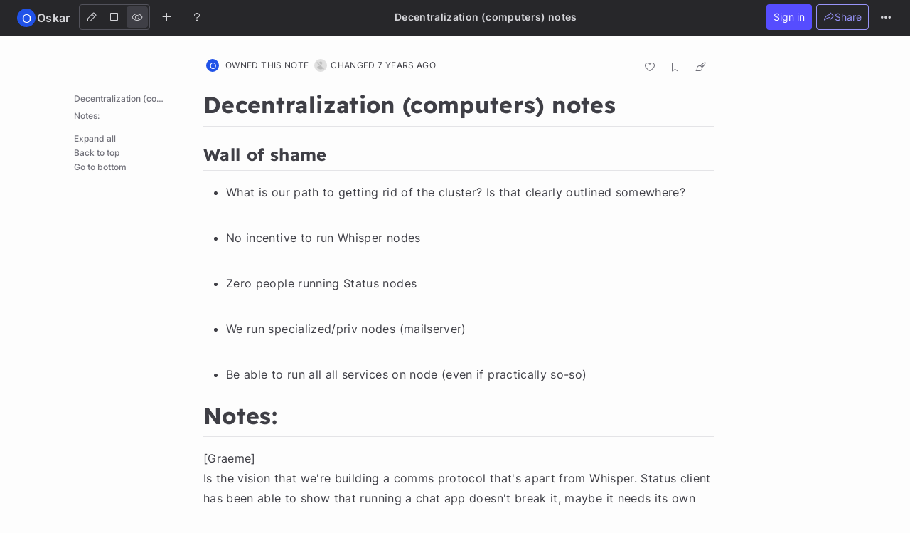

--- FILE ---
content_type: text/html; charset=utf-8
request_url: https://hackmd.io/DR9UBWPYT6O3pxIU3PyFBA
body_size: 41902
content:
<!DOCTYPE html>
<html lang="dev" data-themeable="true">

<head>
    <meta charset="utf-8" />
<meta http-equiv="X-UA-Compatible" content="IE=edge" />
<meta
  name="viewport"
  content="width=device-width, initial-scale=1.0, user-scalable=no"
/>
<meta name="apple-mobile-web-app-capable" content="yes" />
<meta name="apple-mobile-web-app-status-bar-style" content="black" />
<meta name="mobile-web-app-capable" content="yes" />
<meta name="codeium:type" content="codemirror5" />

<meta
  name="realtime-register-serverurl"
  content="https://hackmd.io/realtime-reg"
/>

<meta name="csrf-token" content="tv35q6pK-8h0u_wrDlSjnNPaJ1P17rapMNrI" />

<title>Decentralization (computers) notes - HackMD</title>







    <meta property="fb:app_id" content="1436904003272070">



    <meta name="robots" content="noindex, nofollow">



    <meta name="twitter:image:src" content="https://hackmd.io/images/media/HackMD-neo-og.jpg">
    <meta name="twitter:image:alt" content="Decentralization (computers) notes - HackMD">


<meta name="twitter:site" content="@hackmdio" />
<meta name="twitter:card" content="summary_large_image" />
<meta name="twitter:title" content="Decentralization (computers) notes - HackMD" />




    <meta property="og:image" content="https://hackmd.io/images/media/HackMD-neo-og.jpg">
    <meta property="og:image:alt" content="Decentralization (computers) notes - HackMD">


<meta property="og:site_name" content="HackMD" />
<meta property="og:type" content="article" />
<meta property="og:title" content="Decentralization (computers) notes - HackMD" />





<link rel="icon" type="image/png" href="https://hackmd.io/favicon.png">
<link rel="apple-touch-icon" href="https://hackmd.io/apple-touch-icon.png">
<link rel="preload" href="https://hackmd.io/offline-access/offline-access-description-light.svg" as="image">
<link rel="preload" href="https://hackmd.io/offline-access/offline-access-description-dark.svg" as="image">

<script nonce="9bdef3b3-7ab7-4038-9ab1-dcad6d2f5496">
  window.domain = 'hackmd.io'
  window.urlpath = ''
  window.debug = false || window.localStorage.getItem('HMD_DEBUG_FLAG') === 'true'
  window.version = '1.3.0'
  window.brand = 'HackMD'

  
  window.NOTE_ID = 'DR9UBWPYT6O3pxIU3PyFBA'
  

  window.GOOGLE_DRIVE_API_KEY = 'AIzaSyAHmcP5gL_64ZafuAYOvJruFAIaYgHQaY4'
  window.GOOGLE_DRIVE_CLIENT_ID = '65857506266-76uhhee8se8dgs1i0q8fhtj1prg0ar27.apps.googleusercontent.com'
  window.DROPBOX_APP_KEY = 'rdoizrlnkuha23r'
  
  window.PLANTUML_SERVER = 'https://ptuml.hackmd.io'

  window.ASSET_URL = 'https://assets.hackmd.io'

  window.USER_CAN_CREATE_TEAM = true
  window.USER_CAN_DELETE_ACCOUNT = true
  window.USER_DELETE_ACCOUNT_VIA_EMAIL = true
  window.PAYMENT_ENABLED = true
  window.PAYMENT_PROMOTION_BANNER_ENABLED = false
  window.GITHUB_SYNC_ENABLED = true
  window.GITLAB_SYNC_ENABLED = false
  window.GITLAB_SYNC_BASE_URL = ''
  window.VCS_SYNC_MODE = 'github'
  window.VCS_PROVIDER_NAME = 'GitHub'
  window.FREE_TEAM_NUM = 20
  window.FREE_TEAM_MEMBER_NUM = 3
  window.FREE_PUBLIC_TEAM_NUM = 10
  window.NEO_OVERVIEW_UI = true
  window.NEO_PROFILE_UI = true

  
      window.FOLDER_ENABLE = true
  

  
  window.EE_SITE_ENABLE = false
  window.EE_SITE_NAME = 'false'
  window.EE_SITE_LINK = 'false'
  window.EESITE_INFO = false
  window.ENTERPRISE_DISCOVERY_ENABLE = false
  window.ENTERPRISE_DISCOVERY_TEAM = true
  window.ENTERPRISE_DISCOVERY_NOTE = true
  window.ENTERPRISE_DISCOVERY_VIEW_PERMISSION = 'guest'
  
  window.ALLOW_ANONYMOUS = true
  window.ALLOW_ANONYMOUS_EDIT = false
  window.ALLOW_DOWNLOAD_PDF = true
  window.PUBLIC_OVERVIEW = false
  window.INTERNAL_PUBLIC_OVERVIEW = false
  window.FULL_TEXT_SEARCH_ENABLE = false
  window.ALGOLIA_SEARCH_ENABLE = true
  window.MARKETING_EMAIL_ENABLE = true
  window.EMAIL_INVITATION_ENABLE = true
  window.OFFLINE_ACCESS = true
  
  window.ARWEAVE_ENABLE = false
  
  
  
    window.WALLET_CONNECT_PROJECT_ID = '91d6fa182b725b5895a17a170a5878c1'
  
  window.API_MANAGEMENT_UI_ENABLE = true
  window.FEEDBACK_UI_ENABLE = true
  window.PUBLISH_ENABLE = true

  

  
  window.SHOW_HOT_NOTES = false
  

  
  window.HOT_NOTES_TIME_TYPE = 'week'
  

  
  window.SHOW_OVERVIEW = false
  

  

  

  

  
  window.IS_OWNER = false
  

  
  window.IS_TEAM_ADMIN = false
  

  
  window.IS_TEAM_MEMBER = false
  

  
  window.IS_INVITEE_ADMIN = false
  

  

  

  
  window.canEdit = false
  

  

  

  window.TRASH_NOTE_DELETE_AFTER_FREE = 3
  window.TRASH_NOTE_DELETE_AFTER_PAID = 30

  
    window.ENABLED_PREVIEW_FEATURE = {}
  

  
    window.ACTIVE_PREVIEW_FEATURE = ["beta-slide-preview","beta-note-insights"]
  

  
    window.IS_OWNER_UPGRADED = false
  

  
    window.IMGUR_FALLBACK_CDN = 'https://imgur-backup.hackmd.io'
  

  
    window.CLOUD_META_UI = true
  
  
    window.CLOUD_META_API = true
  
  
    window.CLOUD_META_MIGRATION = false
  
  
    window.YAML_METADATA_ENABLED = false
  

  
    window.NOTE_CAPACITY_LIMIT = 50
  

  
    window.DOCUMENT_MAX_LENGTH = 100000
  

  
    window.SOCIAL_NETWORK_FEATURES_ENABLED = true
  

  
    window.PUBLISHMENT_MODERATION_ENABLED = true
  

  

  

  window.SUGGEST_EDIT_ENABLED = true
  

  
  

  window.CITATION_ENABLED = true

  window.NOTE_FROM_COMMENT_ENABLED = true

  

  
    window.REALTIME_CLIENT_WITH_CREDENTIALS = false
  

  
    window.DEBUG_DISCONNECT_SOCKET_WHEN_OFFLINE = false
  

  

  
    window.PREFERRED_UI_THEME = "dark"
  

  

  
    window.CUSTOM_STYLE_ENABLED = "true"
  

  
    window.USE_NEW_LOGO = true
  

  
    window.ITERABLE_ENABLED = true
  
  
    window.ITERABLE_API_KEY = "c2c36a44c2614fb19aa3b46d660bbce2"
  

  
    window.TEXT_SELECTION_CHANGED = false
  

  
    window.CAN_VIEW_HISTORY_AT_REVISION = false
  

  
    window.GUIDED_COMMENT_ENABLED = true
  

  
    window.ENCODED_SESSION_ID = "q5yys8+m8WQzwPSckIea2yXYTbjCF0ARu4lI380D5HM="
  

  
    window.FOLDER_TRANSPORTATION = {"version":"v2","strategy":"canary-by-workspace-id","canaryThreshold":"F","rejectUnsupportedSchema":false}
  
</script>



<!-- Google Tag Manager -->
<script nonce="9bdef3b3-7ab7-4038-9ab1-dcad6d2f5496">(function(w,d,s,l,i){w[l]=w[l]||[];w[l].push({'gtm.start':
new Date().getTime(),event:'gtm.js'});var f=d.getElementsByTagName(s)[0],
j=d.createElement(s),dl=l!='dataLayer'?'&l='+l:'';j.async=true;j.src=
'https://www.googletagmanager.com/gtm.js?id='+i+dl;f.parentNode.insertBefore(j,f);
})(window,document,'script','dataLayer','GTM-KLW9Z3');</script>
<!-- End Google Tag Manager -->


 <link href="https://assets.hackmd.io/build/font-vendor.ea8218d7d4f468b2c430.css" rel="stylesheet"><link href="https://assets.hackmd.io/build/common-vendor.fd34b1d1ad1390fa8864.css" rel="stylesheet"><link href="https://assets.hackmd.io/build/index-vendor.baee54bd991cebf8a8ac.css" rel="stylesheet"><link href="https://assets.hackmd.io/build/index.9c8a132a635ee38bd419.css" rel="stylesheet">
<!-- HTML5 shim and Respond.js for IE8 support of HTML5 elements and media queries -->
<!-- WARNING: Respond.js doesn't work if you view the page via file:// -->
<!--[if lt IE 9]>
	<script src="https://cdnjs.cloudflare.com/ajax/libs/html5shiv/3.7.3/html5shiv.min.js" integrity="sha256-3Jy/GbSLrg0o9y5Z5n1uw0qxZECH7C6OQpVBgNFYa0g=" crossorigin="anonymous"></script>
	<script src="https://cdnjs.cloudflare.com/ajax/libs/respond.js/1.4.2/respond.min.js" integrity="sha256-g6iAfvZp+nDQ2TdTR/VVKJf3bGro4ub5fvWSWVRi2NE=" crossorigin="anonymous"></script>
	<script src="https://cdnjs.cloudflare.com/ajax/libs/es5-shim/4.5.9/es5-shim.min.js" integrity="sha256-8E4Is26QH0bD52WoQpcB+R/tcWQtpzlCojrybUd7Mxo=" crossorigin="anonymous"></script>
<![endif]-->




<script nonce="9bdef3b3-7ab7-4038-9ab1-dcad6d2f5496">
  window.__shouldIgnoreTracker = function() {
    const isDebug = window.debug === true
    const isLocal = /^localhost$|^127(\.[0-9]+){0,2}\.[0-9]+$|^\[::1?\]$|^local\.localhost$/.test(location.hostname) || location.protocol === 'file:'
    const isAutomation = Boolean(window._phantom || window.__nightmare || window.navigator.webdriver || window.Cypress)
    return isDebug || isLocal || isAutomation
  }
</script>

<!-- plausible -->
<script defer data-domain="hackmd.io" src="https://tracks.hackmd.io/js/script.js"></script>
<script nonce="9bdef3b3-7ab7-4038-9ab1-dcad6d2f5496">
  window.plausible = window.plausible || function() { (window.plausible.q = window.plausible.q || []).push(arguments); }
  const keyboardWhiteList = ['a', 'span', 'button']

  function getTaggedEventAttributes (e) {
    const eventAttrs = { name: null, props: {} }
    if (!e || !e.classList) return eventAttrs
    const psEvent = /plausible-event-(.+)(=|--)(.+)/
    for (const className of [...e.classList]) {
      const [, key, , val] = className.match(psEvent) || []
      if (!key || !val) continue
      const value = val.replace(/\+/g, ' ')
      switch (key.toLowerCase()) {
        case 'name':
          eventAttrs.name = value
          break
        default:
          eventAttrs.props[key] = value
          break
      }
    }
    return eventAttrs
  }

  function shouldIgnore () {
    return window.__shouldIgnoreTracker() || window.localStorage.getItem('plausible_ignore') === 'true'
  }

  function handler (e) {
    if (!window.plausible) return
    if (!e.target || !('className' in e.target)) return
    const ele = e.target

    const eventAttrs = getTaggedEventAttributes(ele)
    if (!eventAttrs.name) return
    if (ele?.href) eventAttrs.props.url = ele.href

    if (shouldIgnore()) {
      if (window.debug) logDebugEventMsg(eventAttrs)
      return
    }
    window.plausible(eventAttrs.name, { props: eventAttrs.props })
  }

  function logDebugEventMsg (eventAttrs) {
    console.warn(
      `Ignoring Event: "${eventAttrs.name}"`,
      eventAttrs,
    )
  }

  function keydownHandler (e) {
    if (e.key !== 'Enter') return
    if (e.target.nodeName.toLowerCase() === 'input') {
      switch (e.target.type.toLowerCase()) {
        case 'submit':
        case 'button':
        case 'reset':
        case 'checkbox':
        case 'radio':
        case 'file':
        case 'image':
        case 'color':
          break
        default:
          return
      }
    } else if (!keyboardWhiteList.includes(e.target.nodeName.toLowerCase())) {
      return
    }
    handler(e)
  }

  document.addEventListener('mousedown', handler)
  document.addEventListener('keydown', keydownHandler)
</script>


    <script src="https://tally.so/widgets/embed.js"></script>
</head>

<body>
    














<nav class="navbar navbar-default navbar-fixed-top unselectable hidden-print">
    <!-- Brand and toggle get grouped for better mobile display -->
    <div class="navbar-header hmd-navbar-header">
        
        <a
            class="navbar-brand pull-left !text-icon-default font-system max-w-[240px] truncate flex items-center gap-1 rounded my-[7px] ml-4 !py-[3px] !px-0 md:!px-1.5 md:mr-1.5 md:hocus:!bg-element-bg-hover"
            style="height: fit-content;"
            href="https://hackmd.io/@oskarth"
            data-toggle="tooltip"
            data-original-title="View profile"
            data-placement="bottom"
        >
            <span
              class="p-0.5 rounded-full overflow-hidden inline-flex flex-shrink-0 data-[upgraded=true]:p-[1px] data-[upgraded=true]:border data-[upgraded=true]:border-solid data-[upgraded=true]:border-prime-border"
              data-upgraded="false"
            >
                <img
                    class="ui-avatar w-6.5 h-6.5 object-cover inline-block rounded-full"
                    src="[data-uri]"
                >
            </span>
            <span class="hidden-xs text-lg leading-lg truncate font-semibold">Oskar</span>
        </a>
        

        <div id="nav-mobile-note-title" class="nav-mobile font-system"></div>

        
        

        <ul class="nav-mobile pull-right mobile-extra-menu">
            <li>
                
                    <a class="btn side-menu-button ui-guest-signin-tooltip ml-1.5 p-1.5 h-7.5 w-7.5 leading-sm"
                    data-toggle="tooltip"
                    title="Sign in to create, share, and comment on a note"
                    data-placement="bottom"
                    data-container=".navbar-default"
                    data-offset="0,5">
                
                    <i class="ph ph-list"></i>
                </a>
            </li>
        </ul>
        <ul class="nav-mobile pull-right mobile-user-profile">
            <li class="ui-status-offline-mobile-portal mr-1.5" style="display: none;"></li>
            <li id="short-online-user-list" class="ui-host-list">
                <button class="ui-short-status bg-transparent text-red-light hover:text-red-light focus:text-red-light" data-toggle="dropdown">
                    <span class="inline-flex w-fit flex-row items-center justify-center gap-1 rounded-full border border-solid px-2 py-1 text-sm leading-sm text-text-subtle bg-background-subtle border-border-default">
    <i class="ph ph-cloud-slash text-lg leading-sm" aria-hidden="true"></i>
    
    Offline
    
</span>

                    <div class="online-user hidden"><img></div>
                    <div class="online-user more hidden"></div>
                </button>
                <ul class="dropdown-menu list" role="menu" aria-labelledby="menu">
                </ul>
            </li>
            <li>
                <a class="ui-mode btn ml-1.5 p-1.5 h-7.5 w-7.5 leading-sm border-border-default">
                    <i class="ph ph-pencil-simple"></i>
                </a>
            </li>
            <li>
                <a
                    class="ui-share btn ml-1.5 p-1.5 h-7.5 w-7.5 leading-sm bg-background-primary-default hover:!bg-background-primary-hover focus:!bg-background-primary-focus "
                    sidenav-target="sidenav-permission"
                    tabindex="-1"
                    href="#"
                >
                    <i class="publish-note-unpublished-icon ph ph-share-fat !text-white "></i>
                    <i class="publish-note-published-icon ph-fill ph-globe-hemisphere-west !text-white hidden"></i>
                </a>
            </li>
        </ul>
    </div>
    <div class="hmd-navbar navbar-collapse">
        <nav class="nav mode-switch navbar-nav navbar-form navbar-left text-icon-default" style="padding-right: 6px;">
            <div class="btn-group p-0.5 space-x-0.5 border border-solid border-border-default rounded" data-toggle="buttons">
                <label
                    class="
                        btn ui-edit flex
                        !shadow-none !rounded p-1.5 h-7.5
                        hocus:!text-icon-default [&.focus]:!text-icon-default
                        hocus:bg-element-bg-hover [&.active]:bg-element-bg-hover
                    "
                    title="Edit (Ctrl+Alt+E)"
                    aria-label="Edit"
                >
                    <input type="radio" name="mode" autocomplete="off"><i class="ph ph-pencil-simple"></i>
                </label>
                <label
                    class="
                        btn ui-both flex
                        !shadow-none !rounded p-1.5 h-7.5
                        hocus:!text-icon-default [&.focus]:!text-icon-default
                        hocus:bg-element-bg-hover [&.active]:bg-element-bg-hover
                    "
                    title="Both (Ctrl+Alt+B)"
                    aria-label="Both"
                >
                    <input type="radio" name="mode" autocomplete="off"><i class="ph ph-square-split-horizontal"></i>
                </label>
                <label
                    class="
                        btn ui-view flex
                        !shadow-none !rounded p-1.5 h-7.5
                        hocus:!text-icon-default [&.focus]:!text-icon-default
                        hocus:bg-element-bg-hover [&.active]:bg-element-bg-hover
                    "
                    title="View (Ctrl+Alt+V)"
                    aria-label="View"
                >
                    <input type="radio" name="mode" autocomplete="off"><i class="ph ph-eye"></i>
                </label>
            </div>
        </nav>
        <ul class="nav action-group navbar-nav navbar-left">
            
            
            <li title="Create" data-toggle="tooltip" data-placement="bottom" data-container=".navbar-default" data-offset="0,5" class="mr-1.5">
                <a class="rounded ui-new ui-new-note-menu navbar-button-icon" id="create-note-menu" href="https://hackmd.io/new" target="_blank" aria-label="Create new note"  aria-haspopup="true" aria-expanded="false" tabindex="0" data-toggle="dropdown">
                    <i class="ph ph-plus"></i>
                </a>
                <ul class="dropdown-menu list" role="menu" aria-labelledby="create-note-menu">
                    <li role="presentation">
                        <a role="menuitem" class="ui-new" href="https://hackmd.io/new" target="_blank" tabindex="-1">
                            <i class="ph ph-plus"></i> Create new note
                        </a>
                    </li>
                    <li role="presentation">
                        <a role="menuitem" class="ui-new-with-template" href="#" data-toggle="modal" data-target="#templateModal" tabindex="-1">
                            <i class="ph ph-file-image"></i> Create a note from template
                        </a>
                    </li>
                </ul>
            </li>
            
            
            <li title="Help" data-toggle="tooltip" data-placement="bottom" data-container=".navbar-default" data-offset="0,5" class="mr-1.5">
                <a class="rounded ui-help navbar-button-icon" href="#" data-toggle="modal" data-target=".help-modal" aria-label="Help">
                    <i class="ph ph-question-mark"></i>
                </a>
            </li>

            
        </ul>

        
        

        
            
            <div id="nav-note-setting"
                class="nav navbar-nav h-full w-full selectable pointer-events-none flex justify-around items-center"
                data-workspace="My workspace"></div>
        

        <ul class="nav extra-menu navbar-nav navbar-right" style="margin-right: 16px;">
            

            <li class="ui-share-button mr-1.5" data-toggle="tooltip" data-placement="bottom" data-container=".navbar-default" data-offset="0,5">
                
                <button
                    class="
                        ui-sharing btn p-[9px] leading-sm flex gap-1 hocus:p-2.5
                        bg-transparent !text-text-primary
                        border border-solid border-border-primary-default
                        hover:!bg-background-primary-hover hover:border-none hover:!text-white
                        focus:!bg-background-primary-focus focus:border-none focus:shadow-[0_0_0_2px_#453AFF33] focus:!text-white
                        disabled:!bg-element-bg-disabled disabled:border-element-border-disabled disabled:text-element-text-disabled',
                        disabled:hocus:!bg-element-bg-disabled disabled:hocus:border-element-border-disabled disabled:hocus:text-element-text-disabled',
                        disabled:border disabled:border-solid disabled:hocus:border disabled:hocus:border-solid',
                    "
                    data-toggle="dropdown"
                    tabindex="0"
                >
                    <i class="publish-note-unpublished-icon ph ph-share-fat !text-inherit "></i>
                    <i class="publish-note-published-icon ph-fill ph-globe-hemisphere-west !text-inherit hidden"></i>
                    Share
                </button>
                

                <ul class="dropdown-menu list ui-share-menu permission-dropdown w-[316px]" role="menu" aria-labelledby="menu">
                    <li>
                        <!-- tabs -->
                        <ul class="flex list-none px-5">
                            <li>
                                <button class="bg-transparent border-0 border-border-bold text-text-subtle p-2 ui-share-tab-link">
                                    Share
                                </button>
                            </li>
                            <li>
                                <button class="bg-transparent border-0 border-border-bold text-text-subtle p-2 ui-invite-tab-link">
                                    Invite
                                </button>
                            </li>
                            <li>
                                <button class="bg-transparent border-0 border-border-bold text-text-subtle p-2 ui-publish-tab-link" style="display: none;">
                                    Publish
                                </button>
                            </li>
                        </ul>
                    </li>

                    <!-- divider -->
                    <li role="presentation" aria-hidden="true" class="h-[1px] bg-border-default mb-5"></li>

                    <!-- share tab -->
                    <li class="ui-share-tab">
                        <ul class="list-none pl-0">
                            
                            <li class="dropdown-header mb-1">
                                Sharing URL
                                <!-- <i
                                    class="ph-fill ph-question tooltip-align-left ui-first-menu-tooltip text-icon-subtle text-4"
                                    title="Share this note with below URL. Make sure your audience has the permission to access this note."
                                    data-toggle="tooltip"
                                    data-placement="bottom" data-offset="0,5"></i> -->
                                <span class="ui-share-msg" style="display: none;">
                                    Link copied
                                </span>
                            </li>
                            <li class="dropdown-header ui-share-domain" style="margin-bottom: 2px; word-break: break-all; overflow: hidden; text-overflow: ellipsis;">
                            </li>
                            <li class="input-group" style="padding: 0px 20px;">
                                <input type="text" class="form-control ui-share-field mr-1" maxlength="200" placeholder="https://hackmd.io" style="height: 28px; font-size: 13px;">
                                <div class="ui-share-edit-mode absolute z-10 text-text-subtle text-[13px] top-[5px] right-[115px] hidden">/edit</div>
                                <span class="input-group-btn">
                                    <button class="btn ui-share-copy !ml-1" type="button">Copy</button>
                                </span>
                                <span class="input-group-btn" style="display: none">
                                    <button class="btn ui-share-save !ml-1" type="button">Save</button>
                                </span>
                            </li>

                            <li class="hmd-flex hmd-justify-end hmd-items-center" style="padding: 0 20px; margin-top: 10px;">
                                <div class="hmd-flex hmd-flex-one hmd-items-center ui-publish-type">
                                    <div class="hmd-flex-one">
                                        <div class="dropdown menuitem-dropdown">
                                            <div class="menuitem-dropdown-trigger" data-toggle="dropdown" tabindex="0">
                                                <span class="ui-publish-type-label">
                                                    <i class="ph ph-eye" aria-hidden="true"></i> View mode
                                                </span>
                                                <i class="fa fa-angle-down menuitem-angle" aria-hidden="true" style="margin-left: 10px;"></i>
                                            </div>

                                            <ul class="dropdown-menu" role="menu">
                                                <li role="presentation">
                                                    <a role="menuitem" class="menuitem-item ui-mode-edit" href="#" tabindex="-1">
                                                        <i class="ph ph-pencil-simple" aria-hidden="true"></i> Edit mode
                                                    </a>
                                                </li>
                                                <li role="presentation">
                                                    <a role="menuitem" class="menuitem-item ui-mode-view" href="#" tabindex="-1">
                                                        <i class="ph ph-eye" aria-hidden="true"></i> View mode
                                                    </a>
                                                </li>
                                                <li role="presentation">
                                                    <a role="menuitem" class="menuitem-item ui-mode-book" href="#" tabindex="-1">
                                                        <i class="ph ph-book" aria-hidden="true"></i> Book mode
                                                    </a>
                                                </li>
                                                <li role="presentation">
                                                    <a role="menuitem" class="menuitem-item ui-mode-slide" href="#" tabindex="-1">
                                                        <i class="ph ph-monitor" aria-hidden="true"></i> Slide mode
                                                    </a>
                                                </li>
                                            </ul>
                                        </div>
                                    </div>

                                    <i class="ph-fill ph-question tooltip-align-left ui-first-menu-tooltip !text-icon-subtle text-4 p-1.5"
                                    title="Note owner decides who can read or write this note." data-toggle="tooltip" data-placement="bottom" data-offset="0,5"></i>
                                </div>

                                <div class="permission-item-badge permission-item-readonly ui-publish-type-badge mr-1.5" style="display: none;">
                                    <span name="edit"><i class="ph ph-pencil-simple" aria-hidden="true"></i> Edit mode</span>
                                    <span name="view"><i class="ph ph-eye" aria-hidden="true"></i> View mode</span>
                                    <span name="book"><i class="ph ph-book" aria-hidden="true"></i> Book mode</span>
                                    <span name="slide"><i class="ph ph-monitor" aria-hidden="true"></i> Slide mode</span>
                                </div>
                                <div>
                                    <button class="btn ui-share-preview" type="button">Preview</button>
                                </div>
                            </li>

                            
                            <li role="presentation" class="flex justify-center mt-2 mx-5">
                                <div class="ui-publish-slide-options cursor-pointer" style="display: none;">
                                    <span>Customize slides</span>
                                    <i class="ph ph-caret-right"></i>
                                </div>
                            </li>
                            

                            <!-- divider -->
                            <li role="presentation" aria-hidden="true" class="h-[1px] bg-border-default my-4"></li>

                            <li class="dropdown-header mb-2 flex items-center gap-1.5">
                                Note Permission

                                <div class="note-default-permission-upgrade-button-container"></div>
                            </li>
                            <li role="presentation" style="margin-bottom: 10px;">
                                <div class="hmd-flex" style="padding: 0 20px; height: 26px;">
                                    <span class="hmd-flex-one">
                                        <div style="display: table; width: 100%; height: 100%;">
                                            <div style="display: table-cell; vertical-align: middle;">
                                                Read
                                            </div>
                                        </div>
                                    </span>
                                    <div class="hmd-flex-two ui-note-read">
                                        <div>
                                            <div class="dropdown menuitem-dropdown">
                                                <button class="menuitem-dropdown-trigger" data-toggle="dropdown" tabindex="0">
                                                    <span class="ui-note-read-label">
                                                        Only me
                                                    </span>
                                                    <i class="fa fa-angle-down menuitem-angle" aria-hidden="true" style="margin-left: 10px;"></i>
                                                </button>

                                                <ul class="dropdown-menu" role="menu">
                                                    <li role="presentation"><a role="menuitem" class="menuitem-item ui-note-read-owners" href="#" tabindex="-1">Only me</a></li>
                                                    <li role="presentation"><a role="menuitem" class="menuitem-item ui-note-read-signed_in_users" href="#" tabindex="-1">Signed-in users</a></li>
                                                    <li role="presentation"><a role="menuitem" class="menuitem-item ui-note-read-everyone" href="#" tabindex="-1">Everyone</a></li>
                                                </ul>
                                            </div>
                                        </div>
                                    </div>
                                    <div class="permission-item-badge permission-item-readonly" style="display: none;" name="read">
                                        <span name="owners">Only me</span>
                                        <span name="signed_in_users">Signed-in users</span>
                                        <span name="everyone">Everyone</span>
                                    </div>
                                </div>
                            </li>
                            <li role="presentation" style="margin-bottom: 10px;">
                                <div style="display: flex; padding: 0 20px; height: 26px;">
                                    <span style="flex: 1;">
                                        <div style="display: table; width: 100%; height: 100%;">
                                            <div style="display: table-cell; vertical-align: middle;">
                                                Write
                                            </div>
                                        </div>
                                    </span>
                                    <div style="flex: 2" class="ui-note-write">
                                        <div>
                                            <div class="dropdown menuitem-dropdown">
                                                <button class="menuitem-dropdown-trigger" data-toggle="dropdown" tabindex="0"
                                                >
                                                    <span class="ui-note-write-label">
                                                        Only me
                                                    </span>
                                                    <i class="fa fa-angle-down menuitem-angle" aria-hidden="true" style="margin-left: 10px;"></i>
                                                </button>
                                                <ul class="dropdown-menu" role="menu">
                                                    <li role="presentation"><a role="menuitem" class="menuitem-item ui-note-write-owners" href="#" tabindex="-1">Only me</a></li>
                                                    <li role="presentation"><a role="menuitem" class="menuitem-item ui-note-write-signed_in_users" href="#" tabindex="-1">Signed-in users</a></li>
                                                    <li role="presentation"><a role="menuitem" class="menuitem-item ui-note-write-everyone" href="#" tabindex="-1">Everyone</a></li>
                                                </ul>
                                            </div>
                                        </div>
                                    </div>
                                    <div class="permission-item-badge permission-item-readonly" style="display: none;" name="write">
                                        <span name="owners">Only me</span>
                                        <span name="signed_in_users">Signed-in users</span>
                                        <span name="everyone">Everyone</span>
                                    </div>
                                </div>
                            </li>

                            <div class="px-5 my-2 font-semibold permission-notice">
                                <small class="text-text-subtle font-medium"></small>
                            </div>

                            <!-- more features button -->
                            
                                <li role="presentation">
                                    <a href="#" class="ui-more-settings !block px-5">
                                        <div class="note-permission-button">
                                            <span class="flex flex-col">
                                                <span class="text-[16px] leading-[135%] font-semibold text-text-emphasize">
                                                    Engagement control
                                                </span>
                                                <span class="text-[13px] leading-[14px]">
                                                    Commenting, Suggest edit, Emoji Reply
                                                </span>
                                            </span>

                                            <i class="ph ph-caret-right"></i>
                                        </div>
                                    </a>
                                </li>
                            

                            <div role="presentation" aria-hidden="true" class="h-[1px] bg-border-default my-4"></div>

                            <!-- copy link button -->
                            <div class="px-5 pb-2">
                                <button type="button" class="btn w-full !h-auto p-2.5 !m-0 !text-white bg-background-primary-default hover:!bg-background-primary-hover focus:!bg-background-primary-focus hocus:!text-white ui-share-copy change-inlined">
                                    <i class="ph ph-link-simple !text-white align-middle" aria-hidden="true"></i>
                                    Copy share link
                                </button>
                            </div>
                        </ul>
                    </li>

                    <!-- invite tab -->
                    <li class="ui-invite-tab hidden">
                        <div class="ui-invite-container">
                            <div class="text-text-default">
    <div class="mt-[-4px] px-5">
        <div class="ui-invitee-label mb-[10px]">
            <span class="text-sm leading-sm text-text-subtle font-semibold">
                Invite by email
            </span>
        </div>
        <div class="ui-invitee-form" role="presentation">
            <div class="input-group" style="display: flex;">
                <input type="text" class="form-control search-user search-user-large ui-invitee-input" placeholder="Username or email address">
                <div class="input-group-append ml-1">
                    <button class="btn btn-default ui-invitee-invite tw-hide md:flex items-center justify-center" invite-target=".ui-invite-container:not(.mobile) input.search-user-large">Invite</button>
                    <button class="btn btn-default ui-invitee-invite flex md:tw-hide items-center justify-center" invite-target=".ui-invite-container.mobile input.search-user-large">Invite</button>
                </div>
            </div>
        </div>
    </div>

    

    <div role="presentation" aria-hidden="true" class="ui-invitee-divider mb-3 h-[1px] bg-border-default"></div>

    <div class="pt-1 pb-2 px-5 [&.invitee-usage-card-container]:mt-[6px]">
        <div class="flex items-center gap-1.5">
            <span class="text-sm leading-sm text-text-subtle font-semibold">
                Invitee
            </span>
            
                <div class="invites-upgrade-button-container contents"></div>
            
        </div>
        <p class="ui-no-invitee-text mb-0 mt-[10px] text-sm leading-sm text-text-default hidden">
            This note has no invitees
        </p>
        <div role="presentation" class="ui-invitee ui-invitee-list my-[10px] empty:mb-0" data-email-invitation="true"></div>
        
            <div class="invitee-usage-card-container"></div>
        
    </div>
</div>

                        </div>
                    </li>

                    <!-- publish tab -->
                    <li class="ui-publish-tab hidden">
                        <div class="public-publish-container" style="display: none;">
                            <div class="text-text-default relative px-5">
    <div class="publish-note-anim-container absolute w-[calc(100%-40px)] top-[-20px] bottom-[-20px] pointer-events-none"></div>
    <figure class="text-center">
        <img class="publish-note-image w-full" src="" alt="Publish Note">
    </figure>

    <h3 class="text-5 mb-3">
        <span class="publish-note-unpublished-title">Share your work with the world</span>
        <span class="publish-note-on-publish-title hidden">Congratulations! 🎉</span>
        <span class="publish-note-published-title hidden">Your note is out in the world</span>
        <span class="publish-note-public-team-title hidden">Publish Note</span>
    </h3>

    <div class="text-sm mb-5">
        <div class="publish-note-unpublished-content">Your note will be visible on your profile and discoverable by anyone.</div>
        <div class="publish-note-on-publish-content hidden">Your note is now live.</div>
        <div class="publish-note-published-content hidden">This note is visible on your profile and discoverable online.</div>
        <div class="publish-note-public-team-content hidden">Everyone on the web can find and read all notes of this public team.</div>

        <div class="publish-note-profile-link mt-3"><a target="_blank" href="">See published notes</a></div>
        <div class="publish-note-unpublish-link public-published-toggle mt-3 hidden cursor-pointer"><a target="_blank">Unpublish note</a></div>
    </div>

    <div class="mb-5 community-guideline-container text-3">
        <label class="font-normal mb-0.5 flex">
            <input type="checkbox" class="!mt-0 !mr-1.5">
            <span>I agree to HackMD’s <a href="https://hackmd.io/@hackmd/community-guidelines" target="_blank">Community Guideline</a>.</span>
        </label>
        <span class="error-message text-state-danger-text hidden">Please check the box to agree to the Community Guidelines.</span>
    </div>
</div>

<!-- divider -->
<div class="border-0 border-t border-solid border-border-default w-full"></div>

<div class="flex flex-col justify-center px-5 pt-4 pb-2">
    <!-- view profile button -->
     <div class="publish-note-go-profile-button publish-note-profile-link mb-[5px] hidden">
        <a
            target="_blank"
            class="
                btn w-full p-2.5 !m-0 !h-auto
                !text-white bg-background-primary-default
                hover:!bg-background-primary-hover focus:!bg-background-primary-focus hocus:!text-white
                hover:border-background-primary-hover focus:shadow-[0_0_0_2px_#453AFF33]
                !no-underline
            ">
            <i class="ph ph-arrow-square-out !text-white align-middle" aria-hidden="true"></i>
            View profile
        </a>
     </div>

    <!-- publish button -->
    <div class="public-published-toggle" data-published="false">
        <button
            type="button"
            class="
                btn w-full p-2.5 !m-0 !h-auto
                !text-white bg-background-primary-default
                hover:!bg-background-primary-hover focus:!bg-background-primary-focus hocus:!text-white disabled:!bg-background-primary-disabled disabled:cursor-not-allowed
                unpublish
            ">
            <i class="ph-fill ph-globe-hemisphere-west !text-white align-middle" aria-hidden="true"></i>
            Publish
        </button>
    </div>

    <!-- copy link button -->
    <div class="publish-note-copy-button mt-[5px] hidden">
        <button
            type="button"
            class="
                btn w-full !h-auto p-2.5 !m-0
                bg-transparent text-text-default
                border border-solid border-border-default
                hocus:bg-element-bg-hover hocus:border-element-border-hover hocus:text-text-emphasize
                group ui-share-copy change-inlined
            ">
            <i class="ph ph-link-simple align-middle" aria-hidden="true"></i>
            Copy link
        </button>
    </div>
</div>

                        </div>
                    </li>
                </ul>

                <!-- more features tab -->
                <ul class="dropdown-menu list ui-more-settings-menu permission-dropdown w-[316px]" role="menu" aria-labelledby="menu" style="padding-top: 0px; padding-bottom: 0px; display: none">
                    <li role="presentation">
                        <button class="ui-more-settings-menu-back text-left p-3.5 w-full bg-transparent border-none">
                            <span class="text-[14px] leading-[135%]">
                                <i class="ph ph-caret-left" style="width:auto; margin-right: 10px;"></i>
                                Engagement control
                            </span>
                        </button>
                    </li>

                    <li role="presentation" aria-hidden="true" class="h-[1px] bg-border-default mb-4"></li>

                    
                    <li class="dropdown-header mt-4.5 !px-4.5 !py-0">
                        Commenting
                        <!-- <i class="ph-fill ph-question text-text-default text-4 tooltip-align-left ui-second-menu-tooltip"
                        title="Note owner decides who can give comments."
                        data-toggle="tooltip" data-placement="bottom" data-offset="0,5"></i> -->

                        <div class="permission-item-badge permission-item-readonly mt-2.5" style="display: none;" name="comment">
                            Permission

                            <div>
                                <span name="disabled">Disabled</span>
                                <span name="forbidden">Forbidden</span>
                                <span name="owners">Owners</span>
                                <span name="signed_in_users">Signed-in users</span>
                                <span name="everyone">Everyone</span>
                            </div>
                        </div>
                    </li>
                    <li class="px-4.5 flex items-center my-2.5">
                        <span class="ui-comment-permission-toggle flex flex-row justify-between w-full">
                            <span>
                                Enable
                            </span>
                            <span class='w-[180px]'>
                                <label class="switch" style="vertical-align: middle;" aria-label="Enable">
                                    <input type="checkbox">
                                    <span class="slider round"></span>
                                </label>
                            </span>
                        </span>
                    </li>
                    <li class="ui-comment-permission-comment mb-4.5 px-4.5 h-[28px]" role="presentation">
                        <span class="flex flex-row justify-between w-full">
                            <span class="flex flex-row items-center">
                                Permission
                            </span>
                            <div class='w-[180px]'>
                                <div>
                                    <div class="dropdown menuitem-dropdown">
                                        <button class="menuitem-dropdown-trigger" data-toggle="dropdown" tabindex="0">
                                            <span class="ui-comment-write-label">Owners</span><i class="fa fa-angle-down menuitem-angle" aria-hidden="true" style="margin-left: 10px;"></i>
                                        </button>
                                        <ul class="dropdown-menu" role="menu">
                                            <li role="presentation"><a role="menuitem" class="menuitem-item ui-comment-write-forbidden" href="#" tabindex="-1">Forbidden</a></li>
                                            <li role="presentation"><a role="menuitem" class="menuitem-item ui-comment-write-owners" href="#" tabindex="-1">Owners</a></li>
                                            <li role="presentation"><a role="menuitem" class="menuitem-item ui-comment-write-signed_in_users" href="#" tabindex="-1">Signed-in users</a></li>
                                            <li role="presentation"><a role="menuitem" class="menuitem-item ui-comment-write-everyone" href="#" tabindex="-1">Everyone</a></li>
                                        </ul>
                                    </div>
                                </div>
                            </div>
                        </span>
                    </li>

                    
                    <li role="presentation" aria-hidden="true" class="h-[1px] bg-border-default my-4"></li>
                    
                    

                    
                    <li class="dropdown-header mt-4.5 !px-4.5 !py-0">
                        <div class="flex items-center gap-2.5">
                            Suggest edit

                            <a href="https://hackmd.io/@docs/suggest-edit-en" class="hover:no-underline" target="_blank" rel="noopener noreferrer">
                                <button
                                    class="
                                        text-sm leading-sm border border-solid border-border-primary-default text-text-primary hocus:bg-background-primary-default hocus:border-background-primary-default hocus:!text-white
                                        flex flex-row gap-0.5 px-1.5 py-0.5 rounded bg-transparent items-center group
                                    ">
                                    Beta
                                    <i class="ph ph-arrow-square-out !text-text-primary group-hover:!text-white group-focus:!text-white"></i>
                                </button>
                            </a>
                        </div>

                        <!-- <i class="ph-fill ph-question text-text-default text-4 tooltip-align-left ui-second-menu-tooltip"
                        title="Note owner decides who can suggest edit this note."
                        data-toggle="tooltip" data-placement="bottom" data-offset="0,5"></i> -->

                        <div class="permission-item-badge permission-item-readonly mt-2.5" style="display: none;" name="suggest-edit">
                            Permission

                            <div>
                                <span name="disabled">Disabled</span>
                                <span name="forbidden">Forbidden</span>
                                <span name="owners">Owners</span>
                                <span name="signed_in_users">Signed-in users</span>
                                <span name="everyone">Everyone</span>
                            </div>
                        </div>
                    </li>
                    <li class="px-4.5 flex items-center my-2.5">
                        <span class="ui-suggest-edit-permission-toggle flex flex-row justify-between w-full">
                            <span>
                                Enable
                            </span>
                            <span class='w-[180px]'>
                                <label class="switch" style="vertical-align: middle;" aria-label="Enable">
                                    <input type="checkbox">
                                    <span class="slider round"></span>
                                </label>
                            </span>
                        </span>
                    </li>
                    <li class="ui-suggest-edit-permission mb-4.5 px-4.5 h-[28px]" role="presentation">
                        <span class="flex flex-row justify-between w-full">
                            <span class="flex flex-row items-center">
                                Permission
                            </span>
                            <div class='w-[180px]'>
                                <div>
                                    <div class="dropdown menuitem-dropdown">
                                        <button class="menuitem-dropdown-trigger" data-toggle="dropdown" tabindex="0">
                                            <span class="ui-suggest-edit-write-label">Owners</span><i class="fa fa-angle-down menuitem-angle" aria-hidden="true" style="margin-left: 10px;"></i>
                                        </button>
                                        <ul class="dropdown-menu" role="menu">
                                            <li role="presentation"><a role="menuitem" class="menuitem-item ui-suggest-edit-write-forbidden" href="#" tabindex="-1">Forbidden</a></li>
                                            <li role="presentation"><a role="menuitem" class="menuitem-item ui-suggest-edit-write-owners" href="#" tabindex="-1">Owners</a></li>
                                            <li role="presentation"><a role="menuitem" class="menuitem-item ui-suggest-edit-write-signed_in_users" href="#" tabindex="-1">Signed-in users</a></li>
                                        </ul>
                                    </div>
                                </div>
                            </div>
                        </span>
                    </li>

                    
                    <li role="presentation" aria-hidden="true" class="h-[1px] bg-border-default my-4"></li>
                    
                    

                    
                    <li class="dropdown-header mt-4.5 !px-4.5 !py-0">
                        Emoji Reply
                    </li>
                    <li class="px-4.5 flex items-center my-2.5">
                        <span class="ui-emoji-reply-permission-toggle flex flex-row justify-between w-full">
                            <span>
                                Enable
                            </span>
                            <span class='w-[180px]'>
                                <label class="switch" style="vertical-align: middle;" aria-label="Enable">
                                    <input type="checkbox">
                                    <span class="slider round"></span>
                                </label>
                            </span>
                        </span>
                    </li>
                    
                </ul>

                <!-- slide options tab -->
                <ul class="dropdown-menu list ui-customize-slide-menu permission-dropdown w-[316px]" role="menu" aria-labelledby="menu" style="padding-top: 0px; padding-bottom: 0px; display: none">
                    <li role="presentation">
                        <button class="ui-customize-slide-menu-back p-3.5 text-left w-full bg-transparent border-none">
                            <i class="ph ph-caret-left" style="width:auto; margin-right: 15px;"></i>
                            Customize slides options
                        </button>
                    </li>

                    <li role="presentation" aria-hidden="true" class="h-[1px] bg-border-default"></li>

                    <li role="presentation" class="ui-customize-slide-menu-options"></li>
                </ul>
            </li>

            <!-- Extra Menu -->
            <li title="Menu" data-toggle="tooltip" data-placement="bottom" data-container=".navbar-default" data-offset="0,5" aria-label="Menu" class="ui-extra-menu">
                <a class="rounded ui-menu navbar-button-icon" data-toggle="dropdown" tabindex="0">
                    <i class="ph-fill ph-dots-three-outline"></i>
                </a>
                <span class="ui-menu-popover-target" style="left: 50%; position: absolute;"></span>
                <ul class="dropdown-menu list ui-extra-menu" role="menu" aria-label="Menu">
                    <li role="presentation">
                        <a role="menuitem" class="ui-extra-revision" data-toggle="modal" data-target="#namedRevisionModal" href="#" tabindex="-1">
                            <i class="ph ph-clock-counter-clockwise"></i>
                            Versions and GitHub Sync
                        </a>
                    </li>
                    <li role="presentation">
                        <a role="menuitem" class="ui-note-settings" href="#" tabindex="-1">
                            <i class="ph ph-info"></i>
                            Note settings
                        </a>
                    </li>
                    <li role="presentation">
                        <a role="menuitem" class="ui-note-insights-menu-trigger" href="#" tabindex="-1">
                            <i class="ph ph-chart-bar"></i>
                            Note Insights
                        </a>
                    </li>
                    <li role="presentation">
                        <a role="menuitem" class="ui-engagement-control" href="#" tabindex="-1">
                            <i class="ph ph-faders-horizontal"></i>
                            Engagement control
                        </a>
                    </li>

                    

                    <li role="presentation">
                        <a role="menuitem" class="ui-transfer-note" href="#" tabindex="-1">
                            <i class="ph ph-arrows-left-right"></i>
                            Transfer ownership
                        </a>
                    </li>
                    <li role="presentation">
                        <a role="menuitem" class="ui-delete-note" href="#" tabindex="-1">
                            <i class="ph ph-trash"></i>
                            Delete this note
                        </a>
                    </li>

                    
                    <li role="presentation" aria-hidden="true" class="divider ui-template-menu-divider"></li>
                    
                    <li role="presentation">
                        <a role="menuitem" class="ui-template-save-signin" data-toggle="modal" data-target=".signin-modal" href="#" tabindex="-1">
                            <i class="ph ph-floppy-disk"></i>
                            Save as template
                        </a>
                    </li>
                    
                    <li role="presentation" class="ui-template-insert-wrapper">
                        <a role="menuitem" class="ui-template-insert" data-toggle="modal" data-target="#templateModal" href="#" tabindex="-1">
                            <i class="ph ph-plus"></i>
                            Insert from template
                        </a>
                    </li>
                    
                    <li role="presentation" aria-hidden="true" class="divider"></li>
                    <li role="presentation" class="dropdown-submenu">
                        <a role="menuitem" tabindex="-1" href="#">
                            <span>
                                <i class="ph ph-arrow-square-in"></i>
                                Import from
                            </span>

                            <i class="ph ph-caret-right float-right mt-1"></i>
                        </a>
                        <ul class="dropdown-menu pull-left">
                            <li role="presentation">
                                <a role="menuitem" class="ui-import-dropbox" target="_self" href="#" tabindex="-1">
                                    <i class="ph ph-dropbox-logo"></i>
                                    Dropbox
                                </a>
                            </li>
                            <li role="presentation">
                                <a role="menuitem" class="ui-import-google-drive" target="_self" href="#" tabindex="-1">
                                    <img src="https://hackmd.io/images/logo_google_drive.png" width="20" height="20">
                                    Google Drive
                                </a>
                            </li>
                            <li role="presentation">
                                <a role="menuitem" class="ui-import-gist" data-toggle="modal" data-target="#gistImportModal" href="#" tabindex="-1">
                                    <i class="fa fa-github fa-20 w-5 h-5 text-center" style="line-height: 20px;"></i>
                                    Gist
                                </a>
                            </li>
                            
                            <li role="presentation">
                                <a role="menuitem" class="ui-import-clipboard" data-toggle="modal" data-target="#clipboardModal" href="#" tabindex="-1">
                                    <i class="ph ph-clipboard-text"></i>
                                    Clipboard
                                </a>
                            </li>
                            
                        </ul>
                    </li>
                    <li role="presentation" class="dropdown-submenu">
                        <a role="menuitem" tabindex="-1" href="#">
                            <span>
                                <i class="ph ph-export"></i>
                                Export to
                            </span>
                            <i class="ph ph-caret-right float-right mt-1"></i>
                        </a>
                        <ul class="dropdown-menu pull-left">
                            
                                <li role="presentation">
                                    <a role="menuitem" class="ui-save-dropbox" href="#" target="_self" tabindex="-1">
                                        <i class="ph ph-dropbox-logo"></i>
                                        Dropbox
                                    </a>
                                </li>
                                <li role="presentation">
                                    <a role="menuitem" class="ui-save-google-drive" href="#" target="_self" tabindex="-1">
                                        <img src="https://hackmd.io/images/logo_google_drive.png" width="20" height="20">
                                        Google Drive
                                    </a>
                                </li>
                            
                                <li role="presentation">
                                    <a role="menuitem" class="ui-save-gist" href="#" target="_blank" tabindex="-1">
                                        <i class="fa fa-github fa-20 w-5 h-5 text-center" style="line-height: 20px;"></i>
                                        Gist</a>
                                    </li>
                                </li>
                            

                            

                            
                        </ul>
                    </li>
                    <li role="presentation" aria-hidden="true" class="divider"></li>

                    <li role="presentation" class="dropdown-submenu">
                        <a role="menuitem" tabindex="-1" href="#">
                            <span>
                                <i class="ph ph-download-simple"></i>
                                Download
                            </span>
                            <i class="ph ph-caret-right float-right mt-1"></i>
                        </a>

                        <ul class="dropdown-menu pull-left">
                            <li role="presentation">
                                <a role="menuitem" class="ui-download-markdown" href="#" target="_blank" tabindex="-1">
                                    <i class="ph ph-file-md"></i>
                                    Markdown
                                </a>
                            </li>
                            <li role="presentation">
                                <a role="menuitem" class="ui-download-html" href="#" target="_blank" tabindex="-1">
                                    <i class="ph ph-file-html"></i>
                                    HTML
                                </a>
                            </li>
                            <li role="presentation"><a role="menuitem" class="ui-download-raw-html" href="#" target="_blank" tabindex="-1">
                                    <i class="ph ph-file-html"></i>
                                    Raw HTML</a>
                            </li>
                        </ul>
                    </li>
                </ul>
            </li>
            <!-- End Extra Menu -->
        </ul>
        <ul class="nav user-profile navbar-nav navbar-right">
            <!-- PC resolution -->

<div class="ui-status-offline-root hidden"></div>
<li class="ui-status-offline-portal mr-1.5" style="display: none;"></li>
<li id="online-user-list" class="ui-host-list" data-toggle="tooltip" data-placement="bottom" data-container=".navbar-default" data-offset="0,5">
    <button class="bg-transparent ui-status text-red-light" data-toggle="dropdown">
        
        <span class="inline-flex w-fit flex-row items-center justify-center gap-1 rounded-full border border-solid px-2 py-1 text-sm leading-sm text-text-subtle bg-background-subtle border-border-default">
    <i class="ph ph-cloud-slash text-lg leading-sm" aria-hidden="true"></i>
    
    Offline
    
</span>

        <div class="online-user hidden"><img></div>
        <div class="online-user hidden"><img></div>
        <div class="online-user more hidden"></div>
    </button>
    <ul class="dropdown-menu list" role="menu" aria-labelledby="menu" style="width: 250px;">
    </ul>
</li>
<li class="ui-note-insights-trigger mr-1.5 h-full" style="display: none;">
    <button class="neo-btn neo-btn-basic p-[9px] my-[7px]">
        <i class="ph ph-chart-bar w-4 h-4 text-[16px] leading-[16px] text-icon-default inline-flex"></i>
    </button>
</li>

    <li>
        <button
            class="
                ui-signin ui-signin-note ui-signin-action ui-guest-signin-tooltip
                rounded my-1.5 p-2.5 text-normal font-normal leading-[16px] flex
                bg-background-primary-default text-white border-none
                hover:bg-background-primary-hover
                focus:bg-background-primary-focus focus:shadow-[0_0_0_2px_#453AFF33]
                disabled:bg-background-primary-disabled disabled:opacity-[0.65]
            "
            data-toggle="tooltip"
            title="Sign in to create, share, and comment on a note"
            data-placement="bottom"
            data-container=".navbar-default"
            data-offset="0,14"
        >Sign in</button>
    </li>


        </ul>
    </div>

    <div class="sidenav main-sidenav" style="display: none;">
        
        <button class="sidenav-item ui-signin ui-signin-note" data-toggle="modal" data-target=".signin-modal" style="border-bottom: none; background-color: #5CB85C; color: white;">Sign in</button>
        
        <a class="sidenav-item sidenav-trigger ui-menu" sidenav-target="sidenav-menu" tabindex="-1" href="#"><i class="ph-fill ph-dots-three-outline"></i>
            <span>
                Menu
            </span>
            <i class="ph ph-caret-right"></i>
        </a>

        
            <a class="sidenav-item sidenav-trigger ui-note-settings-mobile" sidenav-target="sidenav-note-setting" tabindex="-1" href="#">
                <i class="ph ph-info"></i>
                <span>
                    Note settings
                </span>
                <i class="ph ph-caret-right"></i>
            </a>
        

        <a class="sidenav-item ui-extra-revision" data-toggle="modal" data-target="#namedRevisionModal" href="#" tabindex="-1">
            <i class="ph ph-clock-counter-clockwise"></i>
            <span>
                Versions and GitHub Sync
            </span>
        </a>

        <a class="sidenav-item sidenav-trigger ui-note-insights-menu-trigger-mobile" tabindex="-1" href="#">
            <i class="ph ph-chart-bar"></i>
            <span>
                Note Insights
            </span>
            <i class="ph ph-caret-right"></i>
        </a>

        <a class="sidenav-item sidenav-trigger ui-share" sidenav-target="sidenav-permission" tabindex="-1" href="#"><i class="ph ph-share-fat"></i>
            <span>
                Sharing URL
            </span>
            <i class="ph ph-caret-right"></i>
        </a>
        
            
            <a class="sidenav-item sidenav-trigger ui-create" sidenav-target="sidenav-create" tabindex="-1" href="#"><i class="ph ph-plus"></i>
                <span>
                    Create
                </span>
                <i class="ph ph-caret-right"></i>
            </a>
            
        


        

        <a class="sidenav-item ui-help dark-border" href="#" data-toggle="modal" data-target=".help-modal"><i class="ph ph-question-mark"></i>
            <span>
                    Help
            </span>
        </a>
    </div>


    
    
    <div class="sidenav sidenav-create" style="display: none;">
        <a class="sidenav-item sidenav-back ui-create-back" tabindex="-1" href="#">
            <i class="ph ph-caret-left" style="width:auto"></i>
            <i class="ph ph-plus" style="margin: 0px 0px 0px 15px;"></i>
            <span>Create</span>
        </a>
        <a class="sidenav-item ui-new" tabindex="-1" href="https://hackmd.io/new" target="_blank"><i class="ph ph-plus"></i>
            <span>Create new note</span></a>
        <a class="sidenav-item ui-new-with-template" tabindex="-1" data-toggle="modal" data-target="#templateModal"><i class="ph ph-file-image"></i>
            <span>Create a note from template</span></a>
    </div>
    
    
    <div class="sidenav sidenav-menu" style="display: none;">
        <a class="sidenav-item sidenav-back ui-menu-back" tabindex="-1" href="#">
            <i class="ph ph-caret-left" style="width:auto"></i>
            <i class="ph-fill ph-dots-three-outline" style="margin: 0px 0px 0px 15px;"></i>
            <span>Menu</span>
        </a>
        <div class="divider-header">Options</div>

        <a class="sidenav-item sidenav-trigger ui-engagement-control-mobile" sidenav-target="sidenav-note-more" tabindex="-1" href="#">
            <i class="ph ph-faders-horizontal"></i>
            <span>
                Engagement control
            </span>
        </a>

        <a class="sidenav-item ui-transfer-note"><i class="ph ph-arrows-left-right"></i>
            <span>Transfer ownership</span></a>

        <a class="sidenav-item ui-delete-note"><i class="ph ph-trash"></i>
            <span>Delete this note</span></a>

        <!-- Flattened Import/Export/Download -->
        <div class="divider-header">Import from</div>
        <a class="sidenav-item ui-import-dropbox" tabindex="-1" href="#" target="_self">
            <i class="ph ph-dropbox-logo"></i>
            <span>Dropbox</span>
        </a>
        <a class="sidenav-item ui-import-google-drive" tabindex="-1" href="#" target="_self">
            <img src="https://hackmd.io/images/logo_google_drive.png" width="20" height="20">
            <span>Google Drive</span>
        </a>
        <a class="sidenav-item ui-import-gist" tabindex="-1" data-toggle="modal" data-target="#gistImportModal">
            <i class="fa fa-github fa-20 w-5 h-5 text-center" style="line-height: 20px;"></i>
            <span>Gist</span>
        </a>
        

        <a class="sidenav-item ui-import-clipboard" tabindex="-1" data-toggle="modal" data-target="#clipboardModal">
            <i class="ph ph-clipboard-text"></i>
            <span>Clipboard</span>
        </a>
        

        <div class="divider-header">Export to</div>
        

        <a class="sidenav-item ui-save-dropbox" tabindex="-1" href="#" target="_self">
            <i class="ph ph-dropbox-logo"></i>
            <span>Dropbox</span>
        </a>

        <a class="sidenav-item ui-save-google-drive" tabindex="-1" href="#" target="_self">
            <img src="https://hackmd.io/images/logo_google_drive.png" width="20" height="20">
            <span>Google Drive</span>
        </a>

        
        <a class="sidenav-item ui-save-gist" tabindex="-1" href="#" target="_blank">
            <i class="fa fa-github fa-20 w-5 h-5 text-center" style="line-height: 20px;"></i>
            <span>Gist</span>
        </a>
        

        
        

        <div class="divider-header">Download</div>
        <a class="sidenav-item ui-download-markdown" tabindex="-1" href="#" target="_blank">
            <i class="ph ph-file-md"></i>
            <span>Markdown</span>
        </a>
        <a class="sidenav-item ui-download-html" tabindex="-1" href="#" target="_blank">
            <i class="ph ph-file-html"></i>
            <span>HTML</span>
        </a>
        <a class="sidenav-item ui-download-raw-html" tabindex="-1" href="#" target="_blank">
            <i class="ph ph-file-html"></i>
            <span>Raw HTML</span>
        </a>
        <!-- End Flattened -->
    </div>
    <div class="sidenav sidenav-profile" style="display: none;">
        
            <a class="sidenav-item sidenav-back ui-profile-menu-back">
                <i class="ph ph-caret-left" style="width: auto;"></i>
                Back</a>
            </a>
        
    </div>

    <!-- mobile share dropdown -->
    <div class="sidenav full sidenav-permission permission-dropdown" style="display: none;">
        <div class="flex justify-between items-center pl-5 pr-[14px]">
            <!-- tabs -->
            <ul class="flex list-none p-0 mb-0 mt-[7px]">
                <li>
                    <button class="bg-transparent border-0 border-border-bold text-text-subtle p-2 ui-share-tab-link">
                        Share
                    </button>
                </li>
                <li>
                    <button class="bg-transparent border-0 border-border-bold text-text-subtle p-2 ui-invite-tab-link">
                        Invite
                    </button>
                </li>
                <li>
                    <button class="bg-transparent border-0 border-border-bold text-text-subtle p-2 ui-publish-tab-link" style="display: none;">
                        Publish
                    </button>
                </li>
            </ul>

            <!-- close button -->
            <button class="sidenav-back block p-[6px] border-0 bg-transparent">
                <i class="ph ph-x !text-lg !leading-sm !p-0 block"></i>
            </button>
        </div>

        <!-- divider -->
        <div role="presentation" aria-hidden="true" class="h-[1px] bg-border-default mb-5"></div>

        

        <!-- share tab -->
        <div class="ui-share-tab">
            <div class="dropdown-header">
                Sharing URL
                <!-- <i
                    class="ph-fill ph-question text-text-default text-4 tooltip-align-left"
                    title="Share this note with below URL. Make sure your audience has the permission to access this note."
                    data-toggle="tooltip"
                    data-placement="bottom"
                    data-offset="0,5"></i> -->
                <span class="ui-share-msg" style="display: none;">
                    Link copied
                </span>
            </div>
            <div class="ui-share-domain" style="margin-bottom: 5px; padding: 0 15px; font-size: 12px; word-break: break-all; overflow: hidden; text-overflow: ellipsis;">
            </div>
            <div class="input-group" style="padding: 0px 15px;">
                <input type="text" class="form-control ui-share-field" maxlength="200" placeholder="https://hackmd.io" style="height: 28px; font-size: 13px;">
                <div class="ui-share-edit-mode absolute z-10 text-text-subtle text-[13px] top-[5px] right-[110px] hidden">/edit</div>
                <span class="input-group-btn">
                    <button class="btn ui-share-copy !ml-1" type="button">Copy</button>
                </span>
                <span class="input-group-btn" style="display: none">
                    <button class="btn ui-share-save !ml-1" type="button">Save</button>
                </span>
            </div>
            <div style="display: flex; padding: 0px 15px; margin-top: 10px; align-items: center; justify-content: flex-end;">
                <div class="ui-publish-type" style="flex: 1; display: flex; align-items: center;">
                    <div style="flex: 1">
                        <div>
                            <div class="dropdown menuitem-dropdown">
                                <div class="menuitem-dropdown-trigger">
                                    <span class="ui-publish-type-label">
                                        <i class="ph ph-eye" aria-hidden="true"></i> View mode
                                    </span>
                                    <i class="fa fa-angle-down menuitem-angle" aria-hidden="true" style="margin-left: 10px;"></i>
                                </div>
                                <ul class="dropdown-menu" role="menu">
                                    <li role="presentation"><a role="menuitem" class="menuitem-item ui-mode-edit"><i class="ph ph-pencil-simple" aria-hidden="true"></i> Edit mode</a></li>
                                    <li role="presentation"><a role="menuitem" class="menuitem-item ui-mode-view"><i class="ph ph-eye" aria-hidden="true"></i> View mode</a></li>
                                    <li role="presentation"><a role="menuitem" class="menuitem-item ui-mode-book"><i class="ph ph-book" aria-hidden="true"></i> Book mode</a></li>
                                    <li role="presentation"><a role="menuitem" class="menuitem-item ui-mode-slide"><i class="ph ph-monitor" aria-hidden="true"></i> Slide mode</a></li>
                                </ul>
                            </div>
                        </div>
                    </div>

                    <!-- <i class="ph-fill ph-question text-text-default text-4 tooltip-align-left p-1.5"
                    title="Note owner decides who can read or write this note."
                        data-toggle="tooltip" data-placement="bottom" data-offset="0,5"></i> -->
                </div>
                <div class="permission-item-badge permission-item-readonly ui-publish-type-badge mr-1.5" style="display: none;">
                    <span name="edit"><i class="fa fa-pencil-square-o" aria-hidden="true"></i> Edit mode</span>
                    <span name="view"><i class="fa fa-eye" aria-hidden="true"></i> View mode</span>
                    <span name="book"><i class="fa fa-book" aria-hidden="true"></i> Book mode</span>
                    <span name="slide"><i class="fa fa-television" aria-hidden="true"></i> Slide mode</span>
                </div>
                <div>
                    <button class="btn btn-default ui-share-preview !ml-1" type="button">Preview</button>
                </div>
            </div>

            
            <div class="flex justify-center mt-2 mx-5">
                <div class="ui-publish-slide-options mobile" style="display: none;">
                    <span>Customize slides</span>
                    <i class="ph ph-caret-right"></i>
                </div>
            </div>
            

            <div role="presentation" aria-hidden="true" class="h-[1px] bg-border-default my-4"></div>

            <div class="dropdown-header flex items-center gap-1.5">
                Note Permission

                <div class="note-default-permission-upgrade-button-container"></div>
            </div>
            <div class="note-permission-item">
                <div style="display: flex; height: 26px;">
                    <span style="flex: 1;">
                        <div style="display: table; width: 100%; height: 100%;">
                            <div style="display: table-cell; vertical-align: middle;">
                                Read
                            </div>
                        </div>
                    </span>
                    <div style="flex: 2" class="ui-note-read">
                        <div>
                            <div class="dropdown menuitem-dropdown">
                                <div class="menuitem-dropdown-trigger"><span class="ui-note-read-label">Only me</span><i class="fa fa-angle-down menuitem-angle" aria-hidden="true" style="margin-left: 10px;"></i></div>
                                <ul class="dropdown-menu" role="menu">
                                    <li role="presentation"><a role="menuitem" class="menuitem-item ui-note-read-owners">Only me</a></li>
                                    <li role="presentation"><a role="menuitem" class="menuitem-item ui-note-read-signed_in_users">Signed-in users</a></li>
                                    <li role="presentation"><a role="menuitem" class="menuitem-item ui-note-read-everyone">Everyone</a></li>
                                </ul>
                            </div>
                        </div>
                    </div>
                    <div class="permission-item-badge permission-item-readonly" style="display: none;" name="read">
                        <span name="owners">Only me</span>
                        <span name="signed_in_users">Signed-in users</span>
                        <span name="everyone">Everyone</span>
                    </div>
                </div>
            </div>
            <div class="note-permission-item">
                <div style="display: flex; height: 26px;">
                    <span style="flex: 1;">
                        <div style="display: table; width: 100%; height: 100%;">
                            <div style="display: table-cell; vertical-align: middle;">
                                Write
                            </div>
                        </div>
                    </span>
                    <div style="flex: 2" class="ui-note-write">
                        <div>
                            <div class="dropdown menuitem-dropdown">
                                <div class="menuitem-dropdown-trigger"><span class="ui-note-write-label">Only me</span><i class="fa fa-angle-down menuitem-angle" aria-hidden="true" style="margin-left: 10px;"></i></div>
                                <ul class="dropdown-menu" role="menu">
                                    <li role="presentation"><a role="menuitem" class="menuitem-item ui-note-write-owners">Only me</a></li>
                                    <li role="presentation"><a role="menuitem" class="menuitem-item ui-note-write-signed_in_users">Signed-in users</a></li>
                                    <li role="presentation"><a role="menuitem" class="menuitem-item ui-note-write-everyone">Everyone</a></li>
                                </ul>
                            </div>
                        </div>
                    </div>
                    <div class="permission-item-badge permission-item-readonly" style="display: none;" name="write">
                        <span name="owners">Only me</span>
                        <span name="signed_in_users">Signed-in users</span>
                        <span name="everyone">Everyone</span>
                    </div>
                </div>
            </div>

            <div class="my-2 font-semibold hmd-ph-3/2 permission-notice">
                <small class="text-text-subtle font-medium"></small>
            </div>

            <!-- more features button -->
            
            <div class="note-permission-item" style="text-align: right; height: auto;">
                <span class="sidenav-trigger" sidenav-target="sidenav-note-more">
                    <div class="note-permission-button">
                        <span class="flex flex-col">
                            <span class="text-[16px] leading-[135%] font-semibold text-text-emphasize">
                                Engagement control
                            </span>
                            <span class="text-[13px] leading-[14px]">
                                Commenting, Suggest edit, Emoji Reply
                            </span>
                        </span>

                        <i class="ph ph-caret-right"></i>
                    </div>
                </span>
            </div>
            

            <div role="presentation" aria-hidden="true" class="h-[1px] bg-border-default my-4"></div>

            <!-- copy link button -->
            <div class="px-5">
                <button type="button" class="btn w-full !h-auto p-2.5 !m-0 !text-white bg-background-primary-default hover:!bg-background-primary-hover focus:!bg-background-primary-focus hocus:!text-white ui-share-copy change-inlined">
                    <i class="ph ph-link-simple !text-white align-middle" aria-hidden="true"></i>
                    Copy share link
                </button>
            </div>
        </div>

        <!-- invite tab -->
        <li class="ui-invite-tab hidden">
            <div class="ui-invite-container mobile">
                <div class="text-text-default">
    <div class="mt-[-4px] px-5">
        <div class="ui-invitee-label mb-[10px]">
            <span class="text-sm leading-sm text-text-subtle font-semibold">
                Invite by email
            </span>
        </div>
        <div class="ui-invitee-form" role="presentation">
            <div class="input-group" style="display: flex;">
                <input type="text" class="form-control search-user search-user-large ui-invitee-input" placeholder="Username or email address">
                <div class="input-group-append ml-1">
                    <button class="btn btn-default ui-invitee-invite tw-hide md:flex items-center justify-center" invite-target=".ui-invite-container:not(.mobile) input.search-user-large">Invite</button>
                    <button class="btn btn-default ui-invitee-invite flex md:tw-hide items-center justify-center" invite-target=".ui-invite-container.mobile input.search-user-large">Invite</button>
                </div>
            </div>
        </div>
    </div>

    

    <div role="presentation" aria-hidden="true" class="ui-invitee-divider mb-3 h-[1px] bg-border-default"></div>

    <div class="pt-1 pb-2 px-5 [&.invitee-usage-card-container]:mt-[6px]">
        <div class="flex items-center gap-1.5">
            <span class="text-sm leading-sm text-text-subtle font-semibold">
                Invitee
            </span>
            
                <div class="invites-upgrade-button-container contents"></div>
            
        </div>
        <p class="ui-no-invitee-text mb-0 mt-[10px] text-sm leading-sm text-text-default hidden">
            This note has no invitees
        </p>
        <div role="presentation" class="ui-invitee ui-invitee-list my-[10px] empty:mb-0" data-email-invitation="true"></div>
        
            <div class="invitee-usage-card-container"></div>
        
    </div>
</div>

            </div>
        </li>

        <!-- publish tab -->
        <div class="ui-publish-tab hidden">
            <div class="public-publish-container" style="display: none;">
                <div class="text-text-default relative px-5">
    <div class="publish-note-anim-container absolute w-[calc(100%-40px)] top-[-20px] bottom-[-20px] pointer-events-none"></div>
    <figure class="text-center">
        <img class="publish-note-image w-full" src="" alt="Publish Note">
    </figure>

    <h3 class="text-5 mb-3">
        <span class="publish-note-unpublished-title">Share your work with the world</span>
        <span class="publish-note-on-publish-title hidden">Congratulations! 🎉</span>
        <span class="publish-note-published-title hidden">Your note is out in the world</span>
        <span class="publish-note-public-team-title hidden">Publish Note</span>
    </h3>

    <div class="text-sm mb-5">
        <div class="publish-note-unpublished-content">Your note will be visible on your profile and discoverable by anyone.</div>
        <div class="publish-note-on-publish-content hidden">Your note is now live.</div>
        <div class="publish-note-published-content hidden">This note is visible on your profile and discoverable online.</div>
        <div class="publish-note-public-team-content hidden">Everyone on the web can find and read all notes of this public team.</div>

        <div class="publish-note-profile-link mt-3"><a target="_blank" href="">See published notes</a></div>
        <div class="publish-note-unpublish-link public-published-toggle mt-3 hidden cursor-pointer"><a target="_blank">Unpublish note</a></div>
    </div>

    <div class="mb-5 community-guideline-container text-3">
        <label class="font-normal mb-0.5 flex">
            <input type="checkbox" class="!mt-0 !mr-1.5">
            <span>I agree to HackMD’s <a href="https://hackmd.io/@hackmd/community-guidelines" target="_blank">Community Guideline</a>.</span>
        </label>
        <span class="error-message text-state-danger-text hidden">Please check the box to agree to the Community Guidelines.</span>
    </div>
</div>

<!-- divider -->
<div class="border-0 border-t border-solid border-border-default w-full"></div>

<div class="flex flex-col justify-center px-5 pt-4 pb-2">
    <!-- view profile button -->
     <div class="publish-note-go-profile-button publish-note-profile-link mb-[5px] hidden">
        <a
            target="_blank"
            class="
                btn w-full p-2.5 !m-0 !h-auto
                !text-white bg-background-primary-default
                hover:!bg-background-primary-hover focus:!bg-background-primary-focus hocus:!text-white
                hover:border-background-primary-hover focus:shadow-[0_0_0_2px_#453AFF33]
                !no-underline
            ">
            <i class="ph ph-arrow-square-out !text-white align-middle" aria-hidden="true"></i>
            View profile
        </a>
     </div>

    <!-- publish button -->
    <div class="public-published-toggle" data-published="false">
        <button
            type="button"
            class="
                btn w-full p-2.5 !m-0 !h-auto
                !text-white bg-background-primary-default
                hover:!bg-background-primary-hover focus:!bg-background-primary-focus hocus:!text-white disabled:!bg-background-primary-disabled disabled:cursor-not-allowed
                unpublish
            ">
            <i class="ph-fill ph-globe-hemisphere-west !text-white align-middle" aria-hidden="true"></i>
            Publish
        </button>
    </div>

    <!-- copy link button -->
    <div class="publish-note-copy-button mt-[5px] hidden">
        <button
            type="button"
            class="
                btn w-full !h-auto p-2.5 !m-0
                bg-transparent text-text-default
                border border-solid border-border-default
                hocus:bg-element-bg-hover hocus:border-element-border-hover hocus:text-text-emphasize
                group ui-share-copy change-inlined
            ">
            <i class="ph ph-link-simple align-middle" aria-hidden="true"></i>
            Copy link
        </button>
    </div>
</div>

            </div>
        </div>
    </div>

    <!-- mobile more features tab -->
    <div class="sidenav full sidenav-note-more permission-dropdown" style="display: none;">
        <a class="sidenav-item sidenav-back ui-note-more-back bg-transparent !border-none !text-text-default" tabindex="-1" href="#">
            <span class="text-[14px] leading-[135%]">
                <i class="ph ph-caret-left" style="width:auto; margin-right: 10px;"></i>
                Engagement control
            </span>
        </a>

        <div role="presentation" aria-hidden="true" class="h-[1px] bg-border-default mb-4"></div>

        
        <div class="dropdown-header mt-4.5 !px-4.5 !pt-0">
            Commenting
            <!-- <i class="ph-fill ph-question text-text-default text-4 tooltip-align-left ui-second-menu-tooltip"
            title="Note owner decides who can give comments."
            data-toggle="tooltip" data-placement="bottom" data-offset="0,5"></i> -->

            <div class="permission-item-badge permission-item-readonly mt-2.5" style="display: none;" name="comment">
                Permission

                <div>
                    <span name="disabled">Disabled</span>
                    <span name="forbidden">Forbidden</span>
                    <span name="owners">Owners</span>
                    <span name="signed_in_users">Signed-in users</span>
                    <span name="everyone">Everyone</span>
                </div>
            </div>
        </div>
        <div class="px-4.5 flex items-center mb-2.5">
            <span class="ui-comment-permission-toggle flex flex-row flex-1 justify-between w-full">
                <span class="flex-1">
                    Enable
                </span>
                <span class="flex-[2_2_0%]">
                    <label class="switch" style="vertical-align: middle;" aria-label="Enable">
                        <input type="checkbox">
                        <span class="slider round"></span>
                    </label>
                </span>
            </span>
        </div>
        <div class="ui-comment-permission-comment mb-4.5 px-4.5 h-[28px]" role="presentation">
            <span class="flex flex-row justify-between w-full">
                <span class="flex flex-row flex-1 items-center">
                    Permission
                </span>
                <div class="flex-[2_2_0%]">
                    <div>
                        <div class="dropdown menuitem-dropdown">
                            <button class="menuitem-dropdown-trigger" data-toggle="dropdown" tabindex="0">
                                <span class="ui-comment-write-label">Owners</span><i class="fa fa-angle-down menuitem-angle" aria-hidden="true" style="margin-left: 10px;"></i>
                            </button>
                            <ul class="dropdown-menu" role="menu">
                                <li role="presentation"><a role="menuitem" class="menuitem-item ui-comment-write-forbidden" href="#" tabindex="-1">Forbidden</a></li>
                                <li role="presentation"><a role="menuitem" class="menuitem-item ui-comment-write-owners" href="#" tabindex="-1">Owners</a></li>
                                <li role="presentation"><a role="menuitem" class="menuitem-item ui-comment-write-signed_in_users" href="#" tabindex="-1">Signed-in users</a></li>
                                <li role="presentation"><a role="menuitem" class="menuitem-item ui-comment-write-everyone" href="#" tabindex="-1">Everyone</a></li>
                            </ul>
                        </div>
                    </div>
                </div>
            </span>
        </div>

        
        <div role="presentation" aria-hidden="true" class="h-[1px] bg-border-default my-4"></div>
        
        

        
        <div class="dropdown-header mt-4.5 !px-4.5 !pt-0">
            <div class="flex items-center gap-2.5">
                Suggest edit

                <a href="https://hackmd.io/@docs/suggest-edit-en" class="hover:no-underline" target="_blank" rel="noopener noreferrer">
                    <button
                        class="
                            text-sm leading-sm border border-solid border-border-primary-default text-text-primary hocus:bg-background-primary-default hocus:border-background-primary-default hocus:!text-white
                            flex flex-row gap-0.5 px-1.5 py-0.5 rounded bg-transparent items-center group
                        ">
                        Beta
                        <i class="ph ph-arrow-square-out !text-text-primary group-hover:!text-white group-focus:!text-white"></i>
                    </button>
                </a>
            </div>

            <!-- <i class="ph-fill ph-question text-text-default text-4 tooltip-align-left ui-second-menu-tooltip"
            title="Note owner decides who can suggest edit this note."
            data-toggle="tooltip" data-placement="bottom" data-offset="0,5"></i> -->

            <div class="permission-item-badge permission-item-readonly mt-2.5" style="display: none;" name="suggest-edit">
                Permission

                <div>
                    <span name="disabled">Disabled</span>
                    <span name="forbidden">Forbidden</span>
                    <span name="owners">Owners</span>
                    <span name="signed_in_users">Signed-in users</span>
                    <span name="everyone">Everyone</span>
                </div>
            </div>
        </div>
        <div class="px-4.5 h-[28px] flex flex-1 items-center mb-2.5">
            <span class="ui-suggest-edit-permission-toggle flex flex-row justify-between w-full">
                <span class="flex-1">
                    Enable
                </span>
                <span class="flex-[2_2_0%]">
                    <label class="switch" style="vertical-align: middle;" aria-label="Enable">
                        <input type="checkbox">
                        <span class="slider round"></span>
                    </label>
                </span>
            </span>
        </div>
        <div class="ui-suggest-edit-permission-mobile mb-4.5 px-4.5 h-[28px]" role="presentation">
            <span class="flex flex-row justify-between w-full">
                <span class="flex flex-row flex-1 items-center">
                    Permission
                </span>
                <div class="flex-[2_2_0%]">
                    <div>
                        <div class="dropdown menuitem-dropdown">
                            <button class="menuitem-dropdown-trigger" data-toggle="dropdown" tabindex="0">
                                <span class="ui-suggest-edit-write-label">Owners</span><i class="fa fa-angle-down menuitem-angle" aria-hidden="true" style="margin-left: 10px;"></i>
                            </button>
                            <ul class="dropdown-menu" role="menu">
                                <li role="presentation"><a role="menuitem" class="menuitem-item ui-suggest-edit-write-forbidden" href="#" tabindex="-1">Forbidden</a></li>
                                <li role="presentation"><a role="menuitem" class="menuitem-item ui-suggest-edit-write-owners" href="#" tabindex="-1">Owners</a></li>
                                <li role="presentation"><a role="menuitem" class="menuitem-item ui-suggest-edit-write-signed_in_users" href="#" tabindex="-1">Signed-in users</a></li>
                            </ul>
                        </div>
                    </div>
                </div>
            </span>
        </div>

        
        <div role="presentation" aria-hidden="true" class="h-[1px] bg-border-default my-4"></div>
        
        

        
        <div class="dropdown-header mt-4.5 !px-4.5 !pt-0">
            Emoji Reply
        </div>
        <div class="px-4.5 flex items-center mb-2.5">
            <span class="ui-emoji-reply-permission-toggle flex flex-row flex-1 justify-between w-full">
                <span class="flex-1">
                    Enable
                </span>
                <span class="flex-[2_2_0%]">
                    <label class="switch" style="vertical-align: middle;" aria-label="Enable">
                        <input type="checkbox">
                        <span class="slider round"></span>
                    </label>
                </span>
            </span>
        </div>
        
    </div>

    <div class="modal-backdrop dim ui-more-menu-back" style="display: none; margin-top: 51px;"></div>
</nav>
<div class="ui-spinner unselectable hidden-print"></div>

    <div class="sidenav sidenav-import-from" style="display: none;">
        <a class="sidenav-item sidenav-back ui-import-from-back" tabindex="-1" href="#">
            <i class="ph ph-caret-left" style="width:auto"></i>
            <i class="ph ph-arrow-square-in" style="margin: 0px 0px 0px 15px;"></i>
            <span>Import from</span>
        </a>
        <a class="sidenav-item ui-import-dropbox" tabindex="-1" href="#" target="_self">
            <i class="ph ph-dropbox-logo"></i>
            <span>Dropbox</span>
        </a>
        <a class="sidenav-item ui-import-google-drive" tabindex="-1" href="#" target="_self">
            <img src="https://hackmd.io/images/logo_google_drive.png" width="20" height="20">
            <span>Google Drive</span>
        </a>
        <a class="sidenav-item ui-import-gist" tabindex="-1" data-toggle="modal" data-target="#gistImportModal">
            <i class="fa fa-github fa-20 w-5 h-5 text-center" style="line-height: 20px;"></i>
            <span>Gist</span>
        </a>
        
        <a class="sidenav-item ui-import-clipboard" tabindex="-1" data-toggle="modal" data-target="#clipboardModal">
            <i class="ph ph-clipboard-text"></i>
            <span>Clipboard</span>
        </a>
        
    </div>

    <div class="row ui-content" style="display: none;">
    <div class="ui-edit-area unselectable">
        <textarea id="textit"></textarea>
        <div
            id="ui-vertical-tools"
            class="shrink-0 px-1.5 py-2.5 h-full border-0 border-l-1 border-solid border-border-default bg-background-subtler hidden-xs"
            style="display: none;"
        ></div>
        <div id="ui-edit-mode-portal" class="z-[1050] hidden-xs" style="display: none;"></div>
    </div>
    <div class="relative h-full ui-view-area">
        <div class="ui-infobar container-fluid unselectable hidden-print" style="visibility: hidden;">
            <small class="pull-left hmd-mt-1/2">
                <span class="ui-owner hmd-dn">
                    &thinsp;<a class="ui-user-icon small" target="_blank"></a>
                    &nbsp;<span class="text-uppercase">owned this note</span>
                </span>

                <span class="ui-owner-team hmd-dn">
                    &thinsp;<a class="ui-user-icon small" target="_blank"></a>
                    &nbsp;<span class="text-uppercase">owned this note</span>
                </span>

                <span class="ui-lastchangeuser hmd-dn">
                    &thinsp;<a class="ui-user-icon small" target="_blank"></a>
                    <span class="text-uppercase ui-status-lastchange"></span>
                </span>

                <span class="ui-no-lastchangeuser hmd-dn">
                    &thinsp;<i class="ph ph-clock w-4.5 inline-flex justify-center" style="width: 18px;"></i>
                    <span class="text-uppercase ui-status-lastchange"></span>
                </span>

                <span class="ui-more-info" data-toggle="popover" style="display: none;">
                    &thinsp;<i class="ph-fill ph-info text-text-subtler text-[13px] leading-[13px] p-[1.5px]" aria-hidden="true"></i>

                    <div class="more-info-raw hmd-dn">
                        <span class="ui-published-note note-status-row hmd-dn items-center gap-1.5 text-text-subtle [&_a]:text-text-subtle [&_a]:hocus:text-text-subtle">
                            <i class="ph-fill ph-globe-hemisphere-west text-[20px] leading-lg" aria-hidden="true"></i>
                            <span>Published</span>
                        </span>

                        <span class="ui-connectedGithub note-status-row hmd-dn text-text-subtle [&_a]:text-text-subtle [&_a]:hocus:text-text-subtle leading-lg">
                            <span class="flex flex-row gap-1.5">
                                <i class="text-[20px] leading-lg w-5 text-center fa fa-github"></i>
                                <span>Linked with GitHub</span>
                            </span>
                            <span class="flex flex-row gap-1.5">
                                <span class="w-5"></span>
                                <a class="file-path" target="_blank"></a>
                            </span>
                        </span>
                    </div>
                </span>
            </small>

            <span class="pull-right flex gap-0.5">
                
                    <span class="ui-signin community-button ui-like" data-toggle="tooltip" data-placement="bottom" title="Like">
                        <i class="ph ph-heart"></i>
                    <span class="count"></span>
                    </span>
                    <span class="ui-signin community-button ui-bookmark" data-toggle="tooltip" data-placement="bottom" title="Bookmark">
                        <i class="ph ph-bookmark-simple"></i>
                    </span>
                
                <span class="ui-view-theme-select-root">
                    <span
                        class="community-button ui-view-theme"
                        data-toggle="tooltip"
                        data-placement="bottom"
                        title="Select theme to preview"
                    >
                        <i class="ph ph-paint-brush"></i>
                    </span>
                </span>
                
                <span class="ui-notification dropdown pull-right" style="display: none;">
                    <span id="notificationLabel" data-toggle="dropdown" role="button" aria-haspopup="true" aria-expanded="false">
                        <div  class="ui-notification-status community-button" title="Subscribe" data-toggle="tooltip" data-placement="bottom">
                            <i class="ph-fill ph-bell"></i>
                            <span class="text hidden-xs">
                                Subscribed
                                <i class="ph ph-caret-down"></i>
                                <i class="ph ph-caret-up"></i>
                            </span>
                        </div>
                    </span>
                    <ul class="dropdown-menu" aria-labelledby="notificationLabel">
                        <li class="ui-notification-watch notification-menu-item">
                            <i class="ph ph-check"></i>
                            <i class="ph-fill ph-bell"></i>
                            <div class="info">
                                <div class="title">
                                    Any changes
                                </div>
                                <div class="description">
                                    Be notified of any changes
                                </div>
                            </div>
                        </li>
                        <li class="ui-notification-mention notification-menu-item">
                            <i class="ph ph-check"></i>
                            <i class="ph ph-at"></i>
                            <div class="info">
                                <div class="title">
                                    Mention me
                                </div>
                                <div class="description">
                                    Be notified of mention me
                                </div>
                            </div>
                        </li>
                        <li class="divider"></li>
                        <!--
                            <li class="ui-notification-list notification-menu-item"><span><a href="#"><i class="fa fa-list-ul fa-fw"></i>My subscribed list</a></span></li>
                        -->
                        <li class="ui-notification-unsubscribe notification-menu-item">
                            <i class="ph ph-bell-slash"></i>
                            <div class="info">
                                <div class="title">
                                    Unsubscribe
                                </div>
                            </div>
                        </li>
                    </ul>
                    <span class="ui-notification-subscribe community-button">
                        <i class="ph ph-bell"></i>
                        <span class="text hidden-xs">Subscribe</span>
                    </span>
                </span>
                
                
                    <div class="visible-xs" style="margin-top: 10px;"></div>
                
            </span>
            <div class="ui-comment-app" id="hackmd-app">
                <div id="comment-app"></div>
            </div>
        </div>

        <div class="ui-comment-app"><div id="comments-panel-portal" style="display: none"></div></div>

        <div id="doc" class="markdown-body container-fluid" data-hard-breaks="true"># Decentralization (computers) notes

## Wall of shame

- What is our path to getting rid of the cluster?  Is that clearly outlined somewhere?

- No incentive to run Whisper nodes

- Zero people running Status nodes

-  We run specialized/priv nodes (mailserver)

- Be able to run all all services on node (even if practically so-so)

# Notes:

[Graeme]
Is the vision that we&#39;re building a comms protocol that&#39;s apart from Whisper. Status client has been able to show that running a chat app doesn&#39;t break it, maybe it needs its own protocol, are we the people to make it?

[Corey]
We use Whisper because it aligns with the Principles, aligns with the Ethereum stack. Breaking Whisper is trying to figure out how far we can go, how do we move forward from that? The process of decentralising the computers relies on us running Whisper servers outside of Status, means we need a larger privileged node operating as mailservers. What if we find a better protocol giving us everything Whisper does? 

[Igor]
Don&#39;t know the history behind it, think Whisper is just a legacy thing versus being a deliberate decision. There are better protocols. 

[Oskar]
Want to reiterate that this is an active discussion. We have a WoS, want individuals to contribute to it. 

[Barry]
Question on Breaking Whisper - how will we know if Whisper is breaking and dropping messages, especially with lots of us leaving Slack. How do we know if we&#39;re hitting capacity?

[Corey]
Working to figure that out.

[Ned]
Is it possible to use multiple paths? 

[Igor]
Might be useful to have more than one at the same time with, e.g. one good for offline messaging. For each additional protocol implemented, there&#39;s a support penalty.

[Jacek]
Focused very much on chat application. What is missing right now to develop apps as you would develop on a traditional operating system that we could do better?
OS offers communication in general, inc communication for apps to establish a service for the user. We haven&#39;t focused on other things that are needed in order to fulfil vision of Ethereum as world computer dealing with storage and state. As much as I like log-based things for chat as failures are local, are we missing something by not addressing it from a DApp perspective.

[Iuri]
Not a fan of Ethereum as world computer analogy, I see it more as a consensus mechanism. DApps have different component, Ethereum is one component. The main goal is really to have a consensus mechanism, something everyone agrees on what is the truth. Not quite the same as a decentralised world computer. Depends on your interpretation of that. In terms of DApps, one big thing that&#39;s missing is a good transport layer. If people want to do things like decentralised communication, it&#39;s not easily accessible to the average DApp. Something that Status could do and serve as open platform. If you want to call Ethereum a world computer, imagine Status as the world communication network. Many possible DApps we couldn&#39;t even imagine. Talking of Status as a platform not a mobile app.

[Ricardo]
Status from a user perspective looks more like Facebook. FB has apps, but Status is way better because it is more open than FB. We have chat and apps, so it&#39;s an evolution on what FB is trying to do. For users it should be the same final tool - for communication and for finding DApps. People play games, conduct business, etc. For users this is Status&#39;s function.

[Graeme]
Notification service - something that&#39;s tabled for Prague - how can we create the possibility for DApps to send notifications. This is needed.

[Igor]
It can&#39;t really notify you about anything that happens in the background. This is critical for the user. May take the form of notifications via Whisper.

[Jacek]
I&#39;m thinking of it like are there other use cases of Whisper that we&#39;re overlooking? Maybe we could use a different protocol for the chat specifically.

[Iuri]
Anything that relates to communication is a possibility. Talked to Raiden about this, they experimented with it, didn&#39;t work too well. Maybe not as experienced with Whisper as Status is. There could be other cases where DApps communicate with each other. I think we&#39;ll see decentralised services that make use of Whisper. Chat is really just one possible application. 

[Oskar]
I thought Whisper was about communication between DApps?

[Igor]
Can use it as part of the chat, might be a way to notify people about messages faster if both people are online.

[Iuri]
Communication is not just chat.

[Iuri]
Can combine Whisper as a real time machine-to-machine communication layer. What else can we think of that requires darkness in real time?

[Barry]
I looked at the paper that outline Whisper use cases recently, one of them was Dapp-2-Dapp communication, another case was whistleblowers who want to stay anonymous and reveal info to the public. Thought that was interesting. 

[Igor]
Yes - instead of e.g. mailservers

[Iuri]
Let&#39;s not limit ourselves only to things that need darkness, it&#39;s a default and a good one, but privacy should be the default. There&#39;s no incentive to shut it down, you can&#39;t really shut down the internet because it&#39;s being used for bad things. The vast majority is for good use cases. So if that&#39;s the default, it makes the network much more useful.

[Igor]
Darkness limits scalability of the network.

[Barry]
In terms of using a messenger, do you always need darkness? It makes sense in public chat rooms, but in a DM between two known people who are contacts of one another, do they need Whisper to communicate? Is there a less resource-intensive alternative?

[Igor]
Depends.

[Rachel]
When explaining decentralisation to people, use analogy with no middle man. Not the most ideal example, mention Airbnb but not using Airbnb to handle the transaction/money. Use a &#34;directly from me to you&#34; example.

[Rajanie]
Example of when you want to sell something, what platform do you use, e.g. Amazon. Rather than Amazon, you log into a portal and sell your goods directly p2p directly.

[Rachel]
Mention benefits, less fees.

[Rajanie]
Benefits from not involving middle men.

[Lalo]
Refer to decentralisation as freedom - freedom to control your data, financials, communicate more easily. Eliminating middlemen in transactions or user experiences. Mostly I use freedom. In LatAm, that really empowers us and we see a benefit of freedom.

[Oskar]
How do we bridge these two ways of looking at it?

[Jacek]
In the real world a lot of these things are intuitive. If I sell you a banana and you give me money, I don&#39;t think about the centralisation.

[Ned]
Becomes a bit more technological. Can try to explain a world without Apple or Google, how to build your own tools that will give you an equivalent. Take people on a slow journey. Give them an idea of how the tech works. Create visual applications that help people see their choices, rather than having technical details that don&#39;t come into it.

[Graeme]
Showed app to friends, they understood it as chat app. Tried to explain decentralised, i.e. that they can&#39;t block your IP address. Gives the product resilience.

[Mamy]
No one that filters the news out for you to direct your thinking.

[Rachel]
That&#39;s a great example related to communication. People don&#39;t quite feel the benefits of decentralisation, because they don&#39;t feel their communication is insecure. More people can relate to being fed a skewed perspective.

[Ned]
Need an understanding of what people value and how to address their needs.

[Jacek]
Talked in Basel that the tech we&#39;re building is not necessarily for today, built with a perspective on how it can be used when things go wrong. In a situation where things go bad, how will this technology behave. Litmus test on whether to implement something, if this was taken over by a bad actor, what would happen? We are spreading a tech throughout the world that we will not be in a position to change when things go wrong. Need to make the changes now.

[Oskar]
Even if a few nodes are compromised, can still get darkness with Whisper (I think)

[Jacek]
Whisper - if nodes around you are compromised, then you are compromised too. Another important Litmus test, the more special nodes you have in the system, the weaker it becomes. The mailserver is a specialised node and it performs a task that none of the other nodes are capable of, and that&#39;s why we intuitively feel that there&#39;s an issue with this. These are things I look for when looking at criteria to evaluate permission. 

[Ned]
Special nodes/mailserver - is that for storage? 

[Jacek]
You also need another mechanism in place to incentivise them to behave correctly. In blockchain, the miners are incentivised to make sure the network works well. The network becomes more fragile.

[Graeme]
Nodes don&#39;t need to become the new normal, the regular Whisper network isn&#39;t reliable. 

[Oskar]
re mailservers, they are specialised because of a high availability requirement. If you&#39;re offline and delegate the ability to store messages when offline, that goes to one node, and if its offline you lose messages. 

[Jacek]
Not all nodes need to perform a task, they need to be capable when no one else who can do it is around. Maybe this is where an economic model comes in, maybe it&#39;s reasonable in some cases to use money. Nonetheless it&#39;s an interesting property to evaluate the system by and me cognisant of what constraints you&#39;re introducing to the system. As long as you can measure the impact of your decisions, you can make rational ones.

[Igor]
Also - we shouldn&#39;t underestimate the power of mobile devices in general, especially modern ones. Two concerns - battery consumption and traffic. Everything else is not much slower than your computer. Maybe we should think about how we empower mobile nodes much more. There are many more of them. </div>

        <section class="absolute top-0 bottom-0 left-0 right-0 z-50 overflow-hidden slide-preview-container" style="display: none;">
            <link rel="stylesheet" href="https://assets.hackmd.io/build/reveal.js/dist/theme/defaultTheme.css" id="theme">
            <div class="h-full reveal">
                <div class="slides" style="display: none;"></div>
            </div>
        </section>

        <div class="ui-toc dropup unselectable hidden-print" style="display:none;">
            <div class="pull-left dropdown">
                <a id="tocLabel" class="ui-toc-label btn btn-default" data-toggle="dropdown" href="#" role="button" aria-haspopup="true" aria-expanded="false" title="Table of content">
                    <i class="fa fa-bars"></i>
                </a>
                <ul id="ui-toc" class="ui-toc-dropdown dropdown-menu" aria-labelledby="tocLabel">
                </ul>
            </div>
        </div>
        <div class="toc-placeholder hidden"></div>
        <div id="ui-toc-affix" class="ui-affix-toc ui-toc-dropdown unselectable hidden-print" data-spy="affix" style="top:51px;display:none;"></div>
        <div id="floating-toolbar" class="relative mt-[32px] h-5 md:fixed md:mt-0 md:h-0" style="display: none;"></div>
        <div id="floating-tools-root-wrapper"></div>
    </div>
</div>
<!-- clipboard modal -->
<div class="modal neo-modal fade" id="clipboardModal" tabindex="-1" role="dialog" aria-labelledby="myModalLabel" aria-hidden="true">
    <div class="modal-dialog modal-lg max-h-[calc(100dvh-60px)] md:h-auto h-full">
        <div class="modal-content max-h-full md:h-auto h-full flex flex-col">
            <div class="modal-header !pl-5 !pr-2.5 !py-2.5 flex flex-row items-center [&.modal-header]:bg-background-default [&.modal-header]:border-b-border-default">
                <h4
                    id="myModalLabel"
                    class="modal-title [&.modal-title]:h-auto flex flex-grow !text-h3 !leading-h3 !text-text-default font-bold"
                >
                    Import from clipboard
                </h4>
                <button
                    type="button"
                    data-dismiss="modal"
                    aria-label="Close"
                    class="close flex ![text-shadow:none] neo-btn neo-btn-icon-basic !m-0 !p-2.5 !opacity-100"
                >
                    <i class='ph-bold ph-x text-[16px] leading-[16px] flex text-icon-default' aria-hidden='true'></i>
                </button>
            </div>
            <div class="modal-body p-5 flex flex-col gap-1 flex-grow">
                <span class="font-semibold">
                    Paste your markdown or webpage here...
                </span>
                <div
                    id="clipboardModalContent"
                    contenteditable
                    data-ph="Paste here..."
                    class="h-[300px] flex-grow overflow-auto px-3 py-2 border border-solid border-border-default rounded resize-none md:resize-y hocus:border-border-primary-subtler hocus:outline-none focus:shadow-[0_0_0_2px_#453AFF33]"
                ></div>
            </div>
            <div class="modal-footer flex flex-row px-5 pb-5 pt-0">
                <span class="flex-grow">
                    <button type="button" class="neo-btn neo-btn-danger-secondary px-3.5" id="clipboardModalClear" disabled>Clear</button>
                </span>
                <span class="flex flex-row gap-1.5">
                    <button type="button" class="neo-btn neo-btn-tertiary px-3.5" data-dismiss="modal">Cancel</button>
                    <button type="button" class="neo-btn neo-btn-primary px-3.5" id="clipboardModalConfirm">Import</button>
                </span>
            </div>
        </div>
    </div>
</div>
<!-- basic use modal -->
<div class="modal fade basic-use-modal" tabindex="-1" role="dialog" aria-labelledby="myModalLabel" aria-hidden="true">
    <div class="modal-dialog modal-sm">
        <div class="modal-content">
            <div class="modal-header">
                <button type="button" class="close" data-dismiss="modal" aria-label="Close"><span aria-hidden="true">&times;</span>
                </button>
                <h4 class="modal-title" id="myModalLabel"><i class="fa fa-lock"></i> Advanced permission required</h4>
            </div>
            <div class="modal-body" style="color:black;">
                <h5>Your current role can only read. Ask the system administrator to acquire write and comment permission.</h5>
            </div>
            <div class="modal-footer">
                <button type="button" class="btn btn-primary ui-request-permission">Request permission</button>
                <button type="button" class="btn btn-default" data-dismiss="modal">Cancel</button>
            </div>
        </div>
    </div>
</div>
<!-- team locked modal -->
<div class="modal fade team-locked-modal" tabindex="-1" role="dialog" aria-labelledby="myModalLabel" aria-hidden="true">
    <div class="modal-dialog modal-sm">
        <div class="modal-content">
            <div class="modal-header">
                <button type="button" class="close" data-dismiss="modal" aria-label="Close"><span aria-hidden="true">&times;</span>
                </button>
                <h4 class="modal-title" id="myModalLabel"><i class="fa fa-lock"></i> This team is disabled</h4>
            </div>
            <div class="modal-body" style="color:black;">
                <h5>Sorry, this team is disabled. You can&#39;t edit this note.</h5>
            </div>
            <div class="modal-footer">
                <button type="button" class="btn btn-danger" data-dismiss="modal">OK</button>
            </div>
        </div>
    </div>
</div>
<!-- locked modal -->
<div class="modal fade locked-modal" tabindex="-1" role="dialog" aria-labelledby="myModalLabel" aria-hidden="true">
    <div class="modal-dialog modal-sm">
        <div class="modal-content">
            <div class="modal-header">
                <button type="button" class="close" data-dismiss="modal" aria-label="Close"><span aria-hidden="true">&times;</span>
                </button>
                <h4 class="modal-title" id="myModalLabel"><i class="fa fa-lock"></i> This note is locked</h4>
            </div>
            <div class="modal-body" style="color:black;">
                <h5>Sorry, only owner can edit this note.</h5>
            </div>
            <div class="modal-footer">
                <button type="button" class="btn btn-danger" data-dismiss="modal">OK</button>
            </div>
        </div>
    </div>
</div>
<!-- limit modal -->
<div class="modal fade limit-modal" tabindex="-1" role="dialog" aria-labelledby="myModalLabel" aria-hidden="true">
    <div class="modal-dialog modal-sm">
        <div class="modal-content">
            <div class="modal-header">
                <button type="button" class="close" data-dismiss="modal" aria-label="Close"><span aria-hidden="true">&times;</span>
                </button>
                <h4 class="modal-title" id="myModalLabel"><i class="fa fa-exclamation-triangle"></i> Reach the limit</h4>
            </div>
            <div class="modal-body" style="color:black;">
                <h5>Sorry, you&#39;ve reached the max length this note can be.</h5>
                <strong>Please reduce the content or divide it to more notes, thank you!</strong>
            </div>
            <div class="modal-footer">
                <button type="button" class="btn btn-warning" data-dismiss="modal">OK</button>
            </div>
        </div>
    </div>
</div>
<!-- gist import modal -->
<div class="modal fade" id="gistImportModal" tabindex="-1" role="dialog" aria-labelledby="myModalLabel" aria-hidden="true">
    <div class="modal-dialog">
        <div class="modal-content">
            <div class="modal-header">
                <button type="button" class="close" data-dismiss="modal" aria-label="Close"><span aria-hidden="true">&times;</span>
                </button>
                <h4 class="modal-title" id="myModalLabel">Import from Gist</h4>
            </div>
            <div class="modal-body">
                <input type="url" class="form-control" placeholder="Paste your gist url here... (like: https://gist.github.com/username/gistid)" id="gistImportModalContent">
            </div>
            <div class="modal-footer">
                <button type="button" class="btn btn-default" data-dismiss="modal">Cancel</button>
                <button type="button" class="btn btn-danger" id="gistImportModalClear">Clear</button>
                <button type="button" class="btn btn-primary" id="gistImportModalConfirm">Import</button>
            </div>
        </div>
    </div>
</div>
<!-- snippet import modal -->
<div class="modal fade" id="snippetImportModal" tabindex="-1" role="dialog" aria-labelledby="myModalLabel" aria-hidden="true">
    <div class="modal-dialog">
        <div class="modal-content">
            <div class="modal-header">
                <button type="button" class="close" data-dismiss="modal" aria-label="Close"><span aria-hidden="true">&times;</span>
                </button>
                <h4 class="modal-title" id="myModalLabel">Import from Snippet</h4>
            </div>
            <div class="modal-body">
                <input type="hidden" id="snippetImportModalAccessToken" />
                <input type="hidden" id="snippetImportModalBaseURL" />
                <div class="ui-field-contain" style="display:table;margin-bottom:10px;width:100%;">
                    <div style="display:table-row;margin-bottom:5px;">
                        <label style="display:table-cell;">Project:</label>
                        <select class="form-control" id="snippetImportModalProjects" style="display:table-cell;" disabled="disabled">
                            <option value="init" selected="selected" disabled="disabled">Select From Available Projects</option>
                        </select>
                    </div>
                    <div style="display:table-row;">
                        <label style="display:table-cell;">Snippet:</label>
                        <select class="form-control" id="snippetImportModalSnippets" style="display:table-cell;" disabled="disabled">
                            <option value="init" selected="selected" disabled="disabled">Select From Available Snippets</option>
                        </select>
                    </div>
                </div>
                <p class="snippet-import-or">or</p>
                <input type="url" class="form-control" placeholder="/projects/:id/snippets/:snippet_id" id="snippetImportModalContent" disabled="disabled">
            </div>
            <div class="modal-footer">
                <span id="snippetImportModalLoading"><i class="fa fa-refresh fa-spin fa-fw"></i></span>
                <button type="button" class="btn btn-default" data-dismiss="modal">Cancel</button>
                <button type="button" class="btn btn-danger" id="snippetImportModalClear">Clear</button>
                <button type="button" class="btn btn-primary" id="snippetImportModalConfirm" disabled="disabled">Import</button>
            </div>
        </div>
    </div>
</div>
<!-- snippet export modal -->
<div class="modal fade" id="snippetExportModal" tabindex="-1" role="dialog" aria-labelledby="myModalLabel" aria-hidden="true">
    <div class="modal-dialog">
        <div class="modal-content">
            <div class="modal-header">
                <button type="button" class="close" data-dismiss="modal" aria-label="Close"><span aria-hidden="true">&times;</span>
                </button>
                <h4 class="modal-title" id="myModalLabel">Export to Snippet</h4>
            </div>
            <div class="modal-body">
                <input type="hidden" id="snippetExportModalAccessToken" />
                <input type="hidden" id="snippetExportModalBaseURL" />
                <div class="ui-field-contain" style="display:table;margin-bottom:10px;width:100%;">
                    <div style="display:table-row;margin-bottom:5px;">
                        <label style="display:table-cell;">Title:</label>
                        <input class="form-control" placeholder="new snippet" type="text" id="snippetExportModalTitle" />
                    </div>
                    <div style="display:table-row;margin-bottom:5px;">
                        <label style="display:table-cell;">File Name:</label>
                        <input class="form-control" placeholder="new_snippet.md" type="text" id="snippetExportModalFileName" />
                    </div>
                    <div style="display:table-row;margin-bottom:5px;">
                        <label style="display:table-cell;">Project:</label>
                        <select class="form-control" id="snippetExportModalProjects" style="display:table-cell;">
                            <option value="init" selected="selected" disabled="disabled">Select From Available Projects</option>
                        </select>
                    </div>
                    <div style="display:table-row;margin-bottom:5px;">
                        <label style="display:table-cell;">Visibility:</label>
                        <select class="form-control" id="snippetExportModalVisibility" style="display:table-cell;">
                            <option value="" selected="selected" disabled="disabled">Select Visibility Level</option>
                            <option value="0">Private</option>
                            <option value="10">Internal</option>
                        </select>
                    </div>
                </div>
            </div>
            <div class="modal-footer">
                <span id="snippetExportModalLoading"><i class="fa fa-refresh fa-spin fa-fw"></i></span>
                <button type="button" class="btn btn-default" data-dismiss="modal">Cancel</button>
                <button type="button" class="btn btn-primary" id="snippetExportModalConfirm">Export</button>
            </div>
        </div>
    </div>
</div>
<!-- delete modal -->
<div class="modal fade delete-modal" tabindex="-1" role="dialog" aria-labelledby="myModalLabel" aria-hidden="true">
    <div class="modal-dialog modal-sm">
        <div class="modal-content">
            <div class="modal-header">
                <button type="button" class="close" data-dismiss="modal" aria-label="Close"><span aria-hidden="true">&times;</span>
                </button>
                <h4 class="modal-title" id="myModalLabel">Are you sure?</h4>
            </div>
            <div class="modal-body" style="color:black;">
                <h5 class="ui-delete-modal-msg">Do you really want to delete this note?</h5>
                <strong class="ui-delete-modal-item">All users will lose their connection.</strong>
            </div>
            <div class="modal-footer">
                <button type="button" class="btn btn-default" data-dismiss="modal">Cancel</button>
                <button type="button" class="btn btn-danger ui-delete-modal-confirm">Yes, do it!</button>
            </div>
        </div>
    </div>
</div>


    <!-- template notes modal -->
<div
    class="modal fade template-modal neo-modal"
    id="templateModal"
    tabindex="-1"
    role="dialog"
    aria-labelledby="mySmallModalLabel"
    aria-hidden="true"
    
>
    <div class="modal-dialog modal-lg mx-auto" style="width: calc(100vw - 20px); max-width: 90%;">
        <div class="modal-content template-content text-text-default bg-background-default text-normal leading-normal shadow-[0_3px_15px_0_rgba(0,0,0,0.15)] border border-solid border-border-default overflow-hidden">
            <div class="modal-header !px-5 !py-[11px] flex flex-row items-center [&.modal-header]:!bg-background-subtler [&.modal-header]:!border-b-border-default">
                <h4
                    class="modal-title text-[18px] [&.modal-title]:leading-[22px] [&.modal-title]:h-auto ui-template-title flex flex-grow"
                    id="mySmallModalLabel"
                >
                    <span class="flex text-h3 leading-h3 text-text-default font-bold">Create a note from template</span>
                </h4>
                <h4
                    class="modal-title [&.modal-title]:h-auto visible-xs hidden-xs ui-template-title-xs flex flex-grow !text-h3 !leading-h3 !text-text-default font-bold"
                >
                    <span class="flex text-h3 leading-h3 text-text-default font-bold">Create a note from template</span>
                </h4>
                <button
                    type="button"
                    class="close ui-template-cancel visible-xs hidden-xs flex ![text-shadow:none]"
                    style="display: none;"
                >
                    <i class='ph-bold ph-x text-[16px] leading-[16px] flex text-icon-default' aria-hidden='true'></i>
                </button>
                <button
                    type="button"
                    class="close ui-template-close flex ![text-shadow:none]"
                    data-dismiss="modal"
                    aria-label="Close"
                >
                    <i class='ph-bold ph-x text-[16px] leading-[16px] flex text-icon-default' aria-hidden='true'></i>
                </button>
            </div>
            <div class="modal-body bg-background-default" style="padding: 0px; overflow-x: hidden;">
                <div class="grid grid-cols-1 md:grid-cols-[1fr_max(30%,300px)]">
                    <div class="template-preview-container hidden-xs border-0 md:border-r border-solid border-border-default">
                        <div>
                            <div class="ui-template-spinner unselectable hidden-print"></div>
                            <iframe class="template-viewer" style="width: 100%; height: 100%; border: none;"></iframe>
                            <div class="template-empty ui-template-viewer-empty" style="display: none; margin: 0px;">
                                <img src="https://hackmd.io/not-available.svg">
                                <div>
                                    <div>Oops...</div>
                                    <div>This template has been removed or transferred.</div>
                                </div>
                            </div>
                        </div>
                        <span class="visible-xs px-5 py-4 border-0 border-t border-solid border-border-default">
                            <button type="button" class="neo-btn neo-btn-primary ui-use-template-btn-mobile justify-center w-full !h-auto text-lg leading-lg">
                                Use this template
                            </button>
                        </span>
                    </div>
                    <div class="template-list-container">
                        <div class="grid grid-rows-[auto_auto_1fr_auto] h-full">
                            <div class="border-0 border-b border-border-default border-solid template-button-container py-4 px-5">
                                
                                    
                                        <button
                                            type="button"
                                            class="neo-btn neo-btn-primary w-full ui-template-sign-in-btn justify-center"
                                            style="height: 40px; font-size: 16px;"
                                            data-toggle="modal"
                                            data-target=".signin-modal"
                                        >
                                            Sign in
                                        </button>
                                    
                                

                                <div class="template-quota-alert flex flex-row gap-2 mt-2.5 border border-solid border-state-info-border-subtle bg-state-info-background rounded px-4 py-3 text-sm leading-sm">
                                    <i class="ph-fill ph-info text-state-info-icon text-[20px] leading-[20px] py-1 px-0.5" aria-hidden="true"></i>
                                    <div class="flex flex-col gap-2 justify-center items-start">
                                        <span class="template-quota-description text-state-info-text"></span>
                                        <a
                                            target="_blank"
                                            href="/?nav=billing"
                                            class="template-quota-upgrade-now inline-flex flex-row items-center !text-link-text-default hocus:!text-link-text-hover underline"
                                        >
                                            Upgrade
                                        </a>
                                    </div>
                                </div>
                            </div>

                            <div class="dropdown ui-template-list-filter flex justify-end mt-3 mx-5 px-3 py-2">
                                <a
                                    class="ui-template-list-filter-label flex flex-row items-center gap-3"
                                    id="template-list-filter"
                                    data-filter-type="all"
                                    data-toggle="dropdown"
                                    aria-haspopup="true"
                                    aria-expanded="false"
                                >
                                    <span class="!text-text-default text-normal leading-normal">All</span>
                                    <i class="!text-text-default ph ph-caret-down text-lg leading-sm" aria-hidden="true"></i>
                                </a>
                                <ul
                                    class="neo-dropdown-menu dropdown-menu w-[158px]"
                                    role="menu"
                                    aria-labelledby="template-list-filter"
                                    style="right: 0px; left: auto;"
                                >
                                    <li role="presentation">
                                        <a role="menuitem" class="ui-template-filter-all" tabindex="-1" href="#">
                                            All
                                        </a>
                                    </li>
                                    
                                    <li role="presentation">
                                        <a role="menuitem" class="ui-template-filter-team" tabindex="-1" href="#">
                                            Team
                                        </a>
                                    </li>
                                    
                                </ul>
                            </div>
                            <div class="ui-template-list-empty flex flex-col justify-start items-center gap-1">
                                <img src="/images/no-template-light.png" class="template-empty-image-light" width="76" height="76">
                                <img src="/images/no-template-dark.png" class="template-empty-image-dark" width="76" height="76">
                                <span class="text-text-subtle text-normal leading-normal">No template.</span>
                            </div>
                            <div class="list-group ui-template-list neo-template-list px-5" style="flex:1;">
                            </div>
                            <div class="border-0 border-t border-solid border-border-default py-4 px-5 hidden-xs">
                                <button type="button" class="neo-btn neo-btn-primary items-center justify-center ui-use-template-btn w-full text-lg leading-lg">
                                    Use this template
                                </button>
                            </div>
                        </div>
                    </div>
                </div>
            </div>
        </div>
    </div>
</div>

<!-- create template modal -->
<div
    class="modal fade create-template-modal neo-modal"
    tabindex="-1"
    role="dialog"
    aria-labelledby="myModalLabel"
    aria-hidden="true"
    
>
    <div class="modal-dialog modal-lg mx-auto" style="width: calc(100vw - 20px); max-width: 604px;">
        <form>
            <div class="modal-content template-content text-text-default bg-background-default text-normal leading-normal shadow-[0_3px_15px_0_rgba(0,0,0,0.15)] border border-solid border-border-default overflow-hidden">
                <div class="modal-header !px-5 !py-[11px] flex flex-row items-center [&.modal-header]:bg-background-subtler [&.modal-header]:border-b-border-default">
                    <h4
                        id="myModalLabel"
                        class="modal-title [&.modal-title]:h-auto flex flex-grow !text-h3 !leading-h3 !text-text-default font-bold"
                    >
                        Create a template
                    </h4>
                    <button
                        type="button"
                        data-dismiss="modal"
                        aria-label="Close"
                        class="close flex ![text-shadow:none]"
                    >
                        <i class='ph-bold ph-x text-[16px] leading-[16px] flex text-icon-default' aria-hidden='true'></i>
                    </button>
                </div>

                <div class="modal-body p-5 text-normal leading-normal text-text-default flex flex-col gap-7">
                    <div class="template-quota-excceed-block rounded border border-solid border-state-info-border-subtle bg-state-info-background py-3 px-4 flex flex-row gap-2 text-state-info-text">
                        <span><i class="ph-fill ph-info text-[20px] leading-[20px] flex py-1 px-0.5"></i></span>
                        <span class="flex flex-col gap-2 items-start text-sm leading-sm">
                            <span class="template-quota-description"></span>
                            <a target="_blank" href="/?nav=billing" class="template-quota-upgrade-now underline text-link-text-default hocus:text-link-text-hover">
                                Upgrade
                            </a>
                        </span>
                    </div>


                    <div class="grid items-center grid-rows-[auto_1fr] md:grid-rows-1 grid-cols-1 md:grid-cols-12 neo-form form-group gap-1.5" >
                        <label class="md:col-span-4 font-semibold !m-0" for="templateName">Template name</label>

                        <input
                            type="text"
                            id="templateName"
                            class="md:col-span-8 form-control"
                            placeholder="Template name"
                            aria-label="TemplateName"
                            aria-describedby="template-name"
                            maxlength="250"
                            required
                        >
                    </div>

                    <div class="grid items-start grid-rows-[auto_1fr] md:grid-rows-1 grid-cols-1 md:grid-cols-12 neo-form form-group creation-method-option gap-1.5">
                        <label class="md:col-span-4 font-semibold !m-0" for="templateName">Save as option</label>

                        <div class="md:col-span-8 flex flex-col gap-1.5">
                            <label class="w-full font-normal ui-save-template-directly neo-radio" for="save-template-directly">
                                <input type="radio" name="save-template" value="save-directly" checked id="save-template-directly">
                                <span class="neo-radio-marker"><span><i></i></span></span>
                                <span>Save this note as a template</span>
                            </label>

                            <label class="w-full font-normal ui-save-template-as-another-template neo-radio" for="save-template-as-another-template">
                                <input type="radio" name="save-template" value="save-as-another-template" id="save-template-as-another-template">
                                <span class="neo-radio-marker"><span><i></i></span></span>
                                <span>Save to another note as a template</span>
                            </label>
                        </div>
                    </div>

                </div>

                <div class="modal-footer px-5 pb-5 pt-2 flex flex-row justify-end gap-1.5" style="border: none;">
                    <button type="button" class="neo-btn neo-btn-tertiary !py-[7px] !px-[13px]" data-dismiss="modal">Cancel</button>
                    <button type="submit" class="neo-btn neo-btn-primary !py-[7px] !px-[13px] ui-create-template-modal-confirm">Save</button>
                </div>
            </div>
        </form>
    </div>
</div>

<!-- delete template modal -->
<div
    class="modal fade delete-template-modal neo-modal"
    tabindex="-1"
    role="dialog"
    aria-labelledby="myModalLabel"
    aria-hidden="true"
>
    <div class="modal-dialog modal-sm mx-auto max-w-[400px]">
        <div class="modal-content template-content text-text-default bg-background-default text-normal leading-normal shadow-[0_3px_15px_0_rgba(0,0,0,0.15)] border border-solid border-border-default overflow-hidden">
            <div class="modal-header !px-5 !py-[11px] flex flex-row items-center [&.modal-header]:bg-background-subtler [&.modal-header]:border-b-border-default">
                <h4
                    id="myModalLabel"
                    class="modal-title [&.modal-title]:h-auto flex flex-grow !text-h3 !leading-h3 !text-text-default font-bold"
                >
                    Delete template
                </h4>
                <button
                    type="button"
                    data-dismiss="modal"
                    aria-label="Close"
                    class="close flex ![text-shadow:none]"
                >
                    <i class='ph-bold ph-x text-[16px] leading-[16px] flex text-icon-default' aria-hidden='true'></i>
                </button>
            </div>
            <div class="modal-body p-5 text-normal leading-normal text-text-default flex flex-col gap-7">
                <div class="ui-delete-modal-msg">Do you really want to delete this template?</div>
                <div class="flex flex-col gap-3 items-start">
                    <label class="form-check flex neo-checkbox" for="deleteNoteCheck">
                        <input type="checkbox" class="form-check-input ui-delete-note-check" id="deleteNoteCheck">
                        <span class="neo-checkbox-marker"><i class="ph-bold text-sm leading-xs w-3 h-3"></i></span>
                        <span class="form-check-label font-normal">
                            Keep the content
                        </span>
                    </label>
                    <div class="text-text-subtle">
                        Turn this template into a regular note and keep its content, versions, and comments.
                    </div>
                </div>
            </div>
            <div class="modal-footer px-5 pb-5 pt-2 flex flex-row justify-end gap-1.5" style="border: none;">
                <button type="button" class="neo-btn neo-btn-tertiary" data-dismiss="modal">Cancel</button>
                <button type="button" class="neo-btn neo-btn-danger-primary ui-delete-template-modal-confirm">Delete</button>
            </div>
        </div>
    </div>
</div>


<!-- refresh modal -->
<div class="modal fade" id="refreshModal" tabindex="-1" role="dialog" aria-labelledby="myModalLabel" aria-hidden="true">
    <div class="modal-dialog modal-sm">
        <div class="modal-content">
            <div class="modal-header">
                <button type="button" class="close" data-dismiss="modal" aria-label="Close"><span aria-hidden="true">&times;</span>
                </button>
                <h4 class="modal-title" id="myModalLabel">This page need refresh</h4>
            </div>
            <div class="modal-body">
                <div class="incompatible-version">
                    <h5>You have an incompatible client version.</h5>
                    <strong>Refresh to update.</strong>
                </div>
                <div class="new-version" style="display:none;">
                    <h5>New version available!</h5>
                    <a href="https://hackmd.io/s/release-notes" target="_blank">See releases notes here</a>
                    <br>
                    <strong>Refresh to enjoy new features.</strong>
                </div>
                <div class="user-state-changed" style="display:none;">
                    <h5>Your user state has changed.</h5>
                    <strong>Refresh to load new user state.</strong>
                </div>
            </div>
            <div class="modal-footer">
                <button type="button" class="btn btn-primary" id="refreshModalRefresh">Refresh</button>
            </div>
        </div>
    </div>
</div>

<!-- signin modal -->

<div class="modal fade signin-modal" tabindex="-1" role="dialog" aria-labelledby="mySmallModalLabel" aria-hidden="true">
    <div class="modal-dialog">
        <div class="modal-content">
            <button type="button" class="close" data-dismiss="modal" aria-label="Close" style="margin-top: 10px; right: 20px; position: absolute;"><span aria-hidden="true">&times;</span></button>
            






    









<h3>Sign in</h3>

<form data-toggle="validator" role="form" class="form-horizontal" method="post" enctype="application/x-www-form-urlencoded" id="signin-form">
    <div class="hmd-dn"><input type="hidden" name="_csrf" value="tv35q6pK-8h0u_wrDlSjnNPaJ1P17rapMNrI"></div>
    <div class="hmd-dn"><input type="hidden" name="create_team" value="false"></div>
    <div class="hmd-dn"><input type="hidden" name="create_paid_team" value="false"></div>
    
    <div class="form-group  ">
        <label for="email" class="control-label">Email</label>
        <label for="inputEmail" class="control-label pull-right errors">
            
        </label>
        <span class="help-block control-label with-errors pull-right" style="margin-top: 14px"></span>
        <div class="input-block">
            
                <input type="email" class="form-control" name="email" placeholder="Your email" required autocomplete="email">
            
            <span class="error-sign"></span>
        </div>
    </div>
    <div class="form-group ">
        <label for="password" class="control-label">Password</label>
        <label for="inputPassword" class="control-label pull-right errors">
            
        </label>
        <span class="help-block control-label with-errors pull-right" style="margin-top: 14px"></span>
        <div class="input-block">
            <input type="password" class="form-control" name="password" placeholder="Your password" required autocomplete="current-password" maxlength="128">
            <span class="error-sign"></span>
            
                <span class="control-label pull-right !text-normal !leading-normal !font-normal !mt-1.5"><a href="https://hackmd.io/settings/forgotPassword" style="text-decoration: underline;">Forgot password</a></span>
            
        </div>
    </div>

    <div style="text-align: center; padding-top: 15px; margin-bottom: 0px;">
        <div
            hidden
            id="hmd-captcha"
            data-provider=""
            data-captcha-data=""
            class="flex justify-center"
        ></div>

        
            <input type="submit" class="neo-btn neo-btn-primary !justify-center !py-3.5 !mx-auto w-[180px] text-[18px]" formaction="https://hackmd.io/login" value="Sign in">
        

        
    </div>
</form>














    
        <p class="separator">or</p>
    

    
        <p>By clicking below, you agree to our <a href="https://hackmd.io/s/terms" target="_blank">terms of service</a>.</p>
    

    












<script id="gsi-client" src="https://accounts.google.com/gsi/client" async defer nonce="9bdef3b3-7ab7-4038-9ab1-dcad6d2f5496"></script>
<script nonce="9bdef3b3-7ab7-4038-9ab1-dcad6d2f5496">
    function handleCredentialResponse(response) {
        const form = document.getElementById('sign-in-with-google-form')
        form.children.credential.value = response.credential
        form.children.method.value = location.href.toLowerCase() === 'https://hackmd.io/settings#general' ? 'merge' : 'login'
        form.submit()
    }
    var GSI_READY = new Promise(function (resolve) {
        function initialize () {
            google.accounts.id.initialize({
                client_id: '911617723593-drikdibvvn63slfd6kbqigo8ql1no55s.apps.googleusercontent.com',
                callback: handleCredentialResponse
            })
            const loginPath = '/login'
            const joinPath = '/join'
            const renderButton = function () {
                google.accounts.id.renderButton(
                    document.getElementById('sign-in-with-google-button'),
                    { type: 'standard', width: 250 }
                )
            }
            if (location.pathname.toLowerCase() === loginPath || location.pathname.toLowerCase() === joinPath) {
                renderButton()
            } else {
                $('.signin-modal').one('shown.bs.modal', function () {
                    renderButton()
                })
            }
            resolve()
        }

        window.addEventListener('load', function () { initialize() })
    })
</script>
<form class="hidden" id="sign-in-with-google-form" action="/auth/google" method="post">
    <input type="hidden" name="credential">
    <input type="hidden" name="method">
    <input type="hidden" name="_csrf" value="tv35q6pK-8h0u_wrDlSjnNPaJ1P17rapMNrI">
</form>


<div class="oauth-sign-container">
    
    <div id="sign-in-with-google-button"></div>
    
    
    <a href="https://hackmd.io/auth/facebook" class="btn btn-lg btn-block btn-social btn-facebook">
        <i class="fa fa-facebook"></i> Sign in via Facebook
    </a>
    
    
    <a href="https://hackmd.io/auth/twitter" class="btn btn-lg btn-block btn-social btn-twitter">
        <i class="fa fa-twitter"></i> Sign in via Twitter
    </a>
    
    
    <a href="https://hackmd.io/auth/github" class="btn btn-lg btn-block btn-social btn-github">
        <i class="fa fa-github"></i> Sign in via GitHub
    </a>
    
    
    <a href="https://hackmd.io/auth/dropbox" class="btn btn-lg btn-block btn-social btn-dropbox">
        <i class="fa fa-dropbox"></i> Sign in via Dropbox
    </a>
    
    
    
      <a href="#" class="btn btn-block btn-social btn-web3 bg-gray-800 hocus:bg-[#2b2b2b] text-white hocus:text-white">
          <img src="https://hackmd.io/images/wallet.svg" style="max-height: 20px; margin-top: 8px; margin-left: 6px; border: none;">
          <span class="sign-in-wallet-text">
              Sign in with Wallet
          </span>

          <div class="inline-flex items-center justify-between w-full hidden web3-wallet-info">
              <span>
                   Wallet
                   (
                    <span class="web3-wallet-address"></span>
                   )
              </span>

              <i class="fa fa-arrow-right" aria-hidden="true"></i>
          </div>
      </a>

      <small class="web3-wallet-info hidden text-left hocus:text-white underline hocus:underline block pt-2 ui-disconnect-connected-wallets text-gray-600 cursor-pointer">
          Connect another wallet
      </small>
    
</div>




    <div >
        <p>New to HackMD? <a href="https://hackmd.io/join" class="plausible-event-name=LoginModalSignUp">Sign up</a></p>
    </div>




        </div>
    </div>
</div>

<!-- help modal -->
<div class="modal fade help-modal" id="help-modal" tabindex="-1" role="dialog" aria-labelledby="mySmallModalLabel" aria-hidden="true" theme="light">
    <div class="modal-dialog modal-lg">
        <div class="modal-content">
            <div class="modal-header text-text-default">
                <button type="button" class="close" data-dismiss="modal" aria-label="Close"><span aria-hidden="true">&times;</span>
                </button>
                <h4 class="modal-title" id="mySmallModalLabel"><i class="fa fa-question"></i> Help</h4>
            </div>
            <div class="modal-body">
                <div class="row">
                    <div class="col-lg-3">
                        <div class="dropdown" style="margin-bottom: 30px;">
                            <button id="helpLangDropdown" type="button" class="ui-editor-help-modal-language-switch btn btn-default modal-lang-btn" data-toggle="dropdown" aria-haspopup="true" aria-expanded="false">
                                Switch language
                                <span class="caret"></span>
                            </button>
                            <ul class="dropdown-menu" id="modal-lang-menu" aria-labelledby="helpLangDropdown">
                                <li><a href="#" class="modal-lang-menu-item" data-lang="en">
                                    <i class="fa fa-check"></i> English
                                </a></li>
                                <li><a href="#" class="modal-lang-menu-item" data-lang="zh">
                                    <i class="fa fa-check"></i> 中文
                                </a></li>
                                <li><a href="#" class="modal-lang-menu-item" data-lang="fr">
                                    <i class="fa fa-check"></i> Français
                                </a></li>
                                <li><a href="#" class="modal-lang-menu-item" data-lang="de">
                                    <i class="fa fa-check"></i> Deutsch
                                </a></li>
                                <li><a href="#" class="modal-lang-menu-item" data-lang="ja">
                                    <i class="fa fa-check"></i> 日本語
                                </a></li>
                                <li><a href="#" class="modal-lang-menu-item" data-lang="es">
                                    <i class="fa fa-check"></i> Español
                                </a></li>
                                <li><a href="#" class="modal-lang-menu-item" data-lang="ca">
                                    <i class="fa fa-check"></i> Català
                                </a></li>
                                <li><a href="#" class="modal-lang-menu-item" data-lang="el">
                                    <i class="fa fa-check"></i> Ελληνικά
                                </a></li>
                                <li><a href="#" class="modal-lang-menu-item" data-lang="pt">
                                    <i class="fa fa-check"></i> Português
                                </a></li>
                                <li><a href="#" class="modal-lang-menu-item" data-lang="it">
                                    <i class="fa fa-check"></i> italiano
                                </a></li>
                                <li><a href="#" class="modal-lang-menu-item" data-lang="tr">
                                    <i class="fa fa-check"></i> Türkçe
                                </a></li>
                                <li><a href="#" class="modal-lang-menu-item" data-lang="ru">
                                    <i class="fa fa-check"></i> Русский
                                </a></li>
                                <li><a href="#" class="modal-lang-menu-item" data-lang="nl">
                                    <i class="fa fa-check"></i> Nederlands
                                </a></li>
                                <li><a href="#" class="modal-lang-menu-item" data-lang="hr">
                                    <i class="fa fa-check"></i> hrvatski jezik
                                </a></li>
                                <li><a href="#" class="modal-lang-menu-item" data-lang="pl">
                                    <i class="fa fa-check"></i> język polski
                                </a></li>
                                <li><a href="#" class="modal-lang-menu-item" data-lang="uk">
                                    <i class="fa fa-check"></i> Українська
                                </a></li>
                                <li><a href="#" class="modal-lang-menu-item" data-lang="hi">
                                    <i class="fa fa-check"></i> हिन्दी
                                </a></li>
                                <li><a href="#" class="modal-lang-menu-item" data-lang="sv">
                                    <i class="fa fa-check"></i> svenska
                                </a></li>
                                <li><a href="#" class="modal-lang-menu-item" data-lang="eo">
                                    <i class="fa fa-check"></i> Esperanto
                                </a></li>
                                <li><a href="#" class="modal-lang-menu-item" data-lang="da">
                                    <i class="fa fa-check"></i> dansk
                                </a></li>
                            </ul>
                        </div>
                        <div class="modal-side-menu-block">
                            <h4>Documents</h4>
                            <p>
                                <a
                                    href="https://hackmd.io/c/tutorials"
                                    title="Help &amp; Tutorial"
                                    class="ui-editor-help-modal-tutorials inline-flex"
                                    target="_blank"
                                >
                                    Help &amp; Tutorial
                                    <span style="margin-left: 0.5em;"><i class="fa fa-angle-right"></i></span>
                                </a>
                            </p>
                            <p>
                                <a
                                    href="https://hackmd.io/c/tutorials/%2F%40docs%2Fcreate-a-book-en"
                                    title="How to use Book mode"
                                    class="ui-editor-help-modal-book-mode-tutorials inline-flex"
                                    target="_blank"
                                >
                                    How to use Book mode
                                    <span style="margin-left: 0.5em;"><i class="fa fa-angle-right"></i></span>
                                </a>
                            </p>
                            <p>
                                <a
                                    href="https://hackmd.io/c/tutorials/%2F%40docs%2Fcreate-slides-en"
                                    title="Slide Example"
                                    class="ui-editor-help-modal-slide-mode-tutorials inline-flex"
                                    target="_blank"
                                >
                                    Slide Example
                                    <span style="margin-left: 0.5em;"><i class="fa fa-angle-right"></i></span>
                                </a>
                            </p>
                            <p>
                                <a
                                    href="https://hackmd.io/@hackmd-api/developer-portal/https%3A%2F%2Fhackmd.io%2F%40hackmd-api%2FrkoVeBXkq"
                                    title="API Docs"
                                    class="ui-editor-help-modal-api-docs inline-flex"
                                    target="_blank"
                                >
                                    API Docs
                                    <span style="margin-left: 0.5em;"><i class="fa fa-angle-right"></i></span>
                                </a>
                            </p>
                            <p>
                                <a
                                    href="https://github.com/hackmdio/vscode-hackmd"
                                    title="Edit in VSCode"
                                    class="ui-editor-help-modal-vscode inline-flex"
                                    target="_blank"
                                >
                                    Edit in VSCode
                                    <span style="margin-left: 0.5em;"><i class="fa fa-angle-right"></i></span>
                                </a>
                            </p>
                            <p>
                                <a
                                    href="https://hackmd.io/c/tutorials/%2F%40docs%2Fbrowser-extension-en"
                                    title="Install browser extension"
                                    class="ui-editor-help-modal-browser-extension inline-flex"
                                    target="_blank"
                                >
                                    Install browser extension
                                    <span style="margin-left: 0.5em;"><i class="fa fa-angle-right"></i></span>
                                </a>
                            </p>
                        </div>

                        
                        <div class="modal-side-menu-block">
                            <h4>Contacts</h4>
                            
                                <p>
                                    <a
                                        href="#"
                                        data-toggle="modal"
                                        class="ui-editor-help-modal-feedback inline-flex"
                                        data-target=".feedback-modal"
                                    >
                                        Feedback
                                        <span style="margin-left: 0.5em;"><i class="fa fa-angle-right"></i></span>
                                    </a>
                                </p>
                            
                            <p>
                                <a
                                    href="https://discord.gg/yDw3AJbmwx"
                                    class="ui-editor-help-modal-discord inline-flex"
                                    target="_blank"
                                >
                                    Discord
                                    <span style="margin-left: 0.5em;"><i class="fa fa-angle-right"></i></span>
                                </a>
                            </p>
                            <p>
                                <span>Send us email</span>
                                <br>
                                <span class="view-email-address"></span>
                            </p>
                        </div>
                        

                        <div class="modal-side-menu-block">
                            <h4>Resources</h4>
                            <p>
                                <a
                                    href="/s/release-notes"
                                    title="Releases"
                                    class="ui-editor-help-modal-releases inline-flex"
                                    target="_blank"
                                >
                                    Releases
                                    <span style="margin-left: 0.5em;"><i class="fa fa-angle-right"></i></span>
                                </a>
                            </p>
                            
                            <p>
                                <a
                                    href="/pricing"
                                    title="Pricing"
                                    class="ui-editor-help-modal-pricing inline-flex"
                                    target="_blank"
                                >
                                    Pricing
                                    <span style="margin-left: 0.5em;"><i class="fa fa-angle-right"></i></span>
                                </a>
                            </p>
                            
                            <p>
                                <a
                                    href="https://blog.hackmd.io"
                                    class="ui-editor-help-modal-blog inline-flex"
                                    title="Blog"
                                    target="_blank"
                                >
                                    Blog
                                    <span style="margin-left: 0.5em;"><i class="fa fa-angle-right"></i></span>
                                </a>
                            </p>
                        </div>

                        <div class="modal-side-menu-block">
                            <h4>Policy</h4>
                            <p>
                                <a
                                    href="/s/terms"
                                    title="Terms"
                                    class="ui-editor-help-modal-terms inline-flex"
                                    target="_blank"
                                >
                                    Terms
                                    <span style="margin-left: 0.5em;"><i class="fa fa-angle-right"></i></span>
                                </a>
                            </p>
                            <p>
                                <a
                                    href="/s/privacy"
                                    title="Privacy"
                                    class="ui-editor-help-modal-privacy inline-flex"
                                    target="_blank"
                                >
                                    Privacy
                                    <span style="margin-left: 0.5em;"><i class="fa fa-angle-right"></i></span>
                                </a>
                            </p>
                        </div>
                    </div>
                    <div class="col-lg-9">
                        <div class="modal-vertical-divider"></div>
                        <div class="tabs">
                            <h4 class="tab-item active" data-tabidx="1">Cheatsheet</h4>
                            <!-- <h4 class="tab-item" data-tabidx="2">FAQ</h4> -->
                            <div class="tab-slider-rail">
                                <div class="tab-slider"></div>
                            </div>
                        </div>
                        <table class="table table-condensed table-cheatsheet">
                            <thead class="markdown-example-table-head">
                                <tr>
                                    <th>Syntax</th>
                                    <th>Example</th>
                                    <th class="hidden-xs">Reference</th>
                                </tr>
                            </thead>
                            <tbody class="markdown-body markdown-example-table-body" style="font-family: inherit; font-size: 14px; padding: 0; max-width: inherit;">
                                <tr>
                                    <td class="example-syntax"># Header</td>
                                    <td class="example-present">Header</td>
                                    <td rowspan="14" class="show-on-zh hidden-xs"><a href="https://hackmd.io/c/tutorials-tw/%2Fs%2Fbasic-markdown-formatting-tw">基本排版</a></td>
                                    <td class="show-on-not-zh hidden-xs"></td>
                                </tr>
                                <tr>
                                    <td class="example-syntax">- Unordered List</td>
                                    <td class="example-present"><ul style="margin: 0;"><li>Unordered List</li></ul></td>
                                    <td class="hidden-xs"></td>
                                </tr>
                                <tr>
                                    <td class="example-syntax">1. Ordered List</td>
                                    <td class="example-present"><ol style="margin: 0;"><li>Ordered List</li></ol></td>
                                    <td class="hidden-xs"></td>
                                </tr>
                                <tr>
                                    <td class="example-syntax">- [ ] Todo List</td>
                                    <td class="example-present"><ul style="margin: 0;"><li class="task-list-item"><input type="checkbox" class="task-list-item-checkbox" disabled><label></label>Todo List</li></ul></td>
                                    <td class="hidden-xs"></td>
                                </tr>
                                <tr>
                                    <td class="example-syntax">> Blockquote</td>
                                    <td class="example-present"><blockquote style="margin: 0;"> Blockquote</blockquote></td>
                                    <td class="hidden-xs"></td>
                                </tr>
                                <tr>
                                    <td class="example-syntax">**Bold font**</td>
                                    <td class="example-present"><strong>Bold font</strong></td>
                                    <td class="hidden-xs"></td>
                                </tr>
                                <tr>
                                    <td class="example-syntax">*Italics font*</td>
                                    <td class="example-present"><i>Italics font</i></td>
                                    <td class="hidden-xs"></td>
                                </tr>
                                <tr>
                                    <td class="example-syntax">~~Strikethrough~~</td>
                                    <td class="example-present"><s>Strikethrough</s></td>
                                    <td class="hidden-xs"></td>
                                </tr>
                                <tr>
                                    <td class="example-syntax">19^th^</td>
                                    <td class="example-present">19<sup>th</sup></td>
                                    <td class="hidden-xs"></td>
                                </tr>
                                <tr>
                                    <td class="example-syntax">H~2~O</td>
                                    <td class="example-present">H<sub>2</sub>O</td>
                                    <td class="hidden-xs"></td>
                                </tr>
                                <tr>
                                    <td class="example-syntax">++Inserted text++</td>
                                    <td class="example-present"><ins>Inserted text</ins></td>
                                    <td class="hidden-xs"></td>
                                </tr>
                                <tr>
                                    <td class="example-syntax">==Marked text==</td>
                                    <td class="example-present"><mark>Marked text</mark></td>
                                    <td class="hidden-xs"></td>
                                </tr>
                                <tr>
                                    <td class="example-syntax">[link text](https:// "title")</td>
                                    <td class="example-present"><a>Link</a></td>
                                    <td class="hidden-xs"></td>
                                </tr>
                                <tr>
                                    <td class="example-syntax">![image alt](https:// "title")</td>
                                    <td class="example-present">Image</td>
                                    <td class="hidden-xs"></td>
                                </tr>
                                <tr>
                                    <td class="example-syntax">`Code`</td>
                                    <td class="example-present"><code>Code</code></td>
                                    <td rowspan="2" class="show-on-zh hidden-xs"><a href="https://hackmd.io/c/tutorials-tw/%2Fs%2Fhow-to-use-code-blocks-tw">在筆記中貼入程式碼</a></td>
                                    <td class="show-on-not-zh hidden-xs"></td>
                                </tr>
                                <tr>
                                    <td class="example-syntax">```javascript<br>var i = 0;<br>```</td>
                                    <td class="example-present"><pre style="border:none !important; margin: 0;"><code class="javascript hljs"><div class="wrapper"><div class="gutter linenumber"><span data-linenumber="1"></span></div><div class="code"><span class="hljs-keyword">var</span> i = <span class="hljs-number">0</span>;</div></div></code></pre></td>
                                    <td class="hidden-xs"></td>
                                </tr>
                                <tr>
                                    <td class="example-syntax">:smile:</td>
                                    <td class="example-present"><img align="absmiddle" alt=":smile:" class="emoji" src="./build/emojify.js/dist/images/basic/smile.png" title=":smile:"></img></td>
                                    <td class="hidden-xs"><a href="https://hackmdio.github.io/emoji-datasource-finder" target="_blank">Emoji list</a></td>
                                </tr>
                                <tr>
                                    <td class="example-syntax">{%youtube youtube_id %}</td>
                                    <td class="example-present">Externals</td>
                                    <td class="hidden-xs"></td>
                                </tr>
                                <tr>
                                    <td class="example-syntax">$L^aT_eX$</td>
                                    <td class="example-present">L<sup>a</sup>T<sub>e</sub>X</td>
                                    <td class="hidden-xs"></td>
                                </tr>
                                <tr>
                                    <td class="example-syntax">:::info<br>This is a alert area.<br>:::</td>
                                    <td class="example-present"><div class="alert alert-info" style="margin: 0;"><p>This is a alert area.</p></div></td>
                                    <td class="hidden-xs"></td>
                                </tr>
                            </tbody>
                        </table>
                    </div>
                </div>
            </div>
        </div>
    </div>
</div>

<!-- revision modal -->
<div class="modal fade neo-modal actionable" id="namedRevisionModal" tabindex="-1" role="dialog" aria-labelledby="mySmallModalLabel" aria-hidden="true">
    <div class="modal-dialog modal-lg w-[calc(100vw-60px)] max-w-[1200px] h-[calc(100vh-60px)]">
        <div class="modal-content overflow-hidden border-border-default border-solid rounded-md h-full">
            <div class="container-fluid h-full modal-body hmd-pa-0 github-sync-enabled" style="overflow: hidden;">
                <div class="flex h-full">
                    <div class="w-full h-full md:w-[300px] md:min-w-[300px] md:max-w-[300px] flex flex-col justify-between sidebar revision-list-container px-4">
                        <div class="px-0 md:pt-5 pb-5">
                            <div class="flex md:justify-start justify-between items-center py-4 md:py-0">
                                <span class="text-6 md:text-3 text-text-default md:text-text-subtle font-semibold md:px-3 py-2.5">
                                    Versions and GitHub Sync
                                </span>

                                <button type="button" class="neo-btn neo-btn-icon-basic text-5 text-text-default h-9 w-9 inline-flex items-center visible-xs" data-dismiss="modal" aria-label="Close">
                                    <i class="ph-bold ph-x"></i>
                                </button>
                            </div>

                            <div class="list-group ui-named-revision-list mb-0 flex flex-col gap-1"></div>
                            <div class="list-group ui-version-preview-list" style="display: none;"></div>
                        </div>

                        <div class="ui-upgrade-tips border-solid border border-border-default bg-background-subtler rounded-md py-2.5 px-3 mb-5 flex flex-col justify-center" style="display: none;">
                            <div class="text-text-default text-4 my-1">
                                Get Full History Access
                            </div>

                            <div class="upgrade-tips mb-3 mt-1 text-text-subtle"></div>

                            <div class="version-history-upgrade-button-container flex justify-end"></div>
                        </div>
                    </div>
                    <div id="revision-editor-container" class="w-full px-0 flex flex-col gap-4 h-full bg-background-default relative">
                        <div id="revisionSummary" style="display: none;" class="flex items-center max-w-full">
                            <div class="hmd-flex hmd-flex-column hmd-flex-auto justify-between md:justify-start">
                                <div class="flex justify-between w-full">
                                    <button type="button" class="neo-btn neo-btn-icon-basic text-5 text-text-default h-9 w-9 inline-flex items-center md:hidden back ui-mobile-revision-back-button" aria-label="Back">
                                        <i class="ph ph-arrow-left"></i>
                                    </button>

                                    <h4 class="summary-title font-bold"></h4>

                                    <button type="button" class="neo-btn neo-btn-icon-basic text-5 text-text-default h-9 w-9 inline-flex items-center md:hidden" data-dismiss="modal" aria-label="Close">
                                        <i class="ph-bold ph-x"></i>
                                    </button>

                                    <div class="md:!flex gap-1.5 revision-actions">
                                        <div class="flex items-center">
                                            <button type="button" class="neo-btn neo-btn-icon-basic text-5 text-text-default h-9 w-9 inline-flex items-center ui-copy-revision-url" title="Copy link to version" data-toggle="tooltip" data-placement="top" data-offset="0,5" data-boundary="window">
                                                <i class="ph ph-link"></i>
                                                <i class="ph-fill ph-check-circle text-state-success-icon" style="display: none;"></i>
                                            </button>
                                        </div>

                                        <div class="flex gap-1.5 items-center" id="revisionSummaryDropdown">
                                            <div class="dropdown-container hmd-dni-xs relative">
                                                <ul class="dropdown-menu neo-dropdown-menu pull-right mt-1" role="menu" aria-labelledby="menu">
                                                    <li role="presentation">
                                                        <a role="menuitem" class="ui-rename-revision" id="rename-named-revision-button" tabindex="-1" href="#">
                                                            <i class="ph ph-custom-icon-rename"></i> Edit version name
                                                        </a>
                                                    </li>

                                                    <li role="presentation" aria-hidden="true" class="divider"></li>

                                                    <li role="presentation">
                                                        <a role="menuitem" class="ui-delete-revision danger" tabindex="-1" href="#" id="remove-named-revision-button">
                                                        <i class="ph ph-trash"></i> Delete</a>
                                                    </li>
                                                </ul>

                                                <button class="ui-revision-action-menu neo-btn neo-btn-icon-basic text-5 text-text-default h-9 w-9 inline-flex items-center" data-toggle="dropdown" aria-expanded="false" type="button">
                                                    <svg width="16" height="16" viewBox="0 0 16 16" fill="none" xmlns="http://www.w3.org/2000/svg">
                                                        <g id="Icon">
                                                        <g id="Vector">
                                                        <path d="M8 10.25C8.82843 10.25 9.5 9.57843 9.5 8.75C9.5 7.92157 8.82843 7.25 8 7.25C7.17157 7.25 6.5 7.92157 6.5 8.75C6.5 9.57843 7.17157 10.25 8 10.25Z" fill="currentColor"/>
                                                        <path d="M14 10.25C14.8284 10.25 15.5 9.57843 15.5 8.75C15.5 7.92157 14.8284 7.25 14 7.25C13.1716 7.25 12.5 7.92157 12.5 8.75C12.5 9.57843 13.1716 10.25 14 10.25Z" fill="currentColor"/>
                                                        <path d="M2 10.25C2.82843 10.25 3.5 9.57843 3.5 8.75C3.5 7.92157 2.82843 7.25 2 7.25C1.17157 7.25 0.5 7.92157 0.5 8.75C0.5 9.57843 1.17157 10.25 2 10.25Z" fill="currentColor"/>
                                                        </g>
                                                        </g>
                                                    </svg>
                                                </button>
                                            </div>

                                            <div class="border-r border-solid border-border-default block mx-2.5 w-[1px] border-0 h-6"></div>

                                            <button type="button" class="neo-btn neo-btn-icon-basic text-5 text-text-default h-9 w-9 inline-flex items-center" data-dismiss="modal" aria-label="Close">
                                                <i class="ph ph-x"></i>
                                            </button>
                                        </div>

                                        <div class="create-revision-button-container inline-flex hmd-items-center hmd-dni-xs gap-1.5">
                                            <!-- <i class="fa fa-question-circle fa-fw tooltip-align-left" style="color: #CDCDCD; margin-right: 10px;" title="" data-toggle="tooltip" data-placement="bottom" data-offset="0,5" data-original-title="Name and describe this version."></i> -->
                                            <button class="neo-btn neo-btn-icon-basic text-5 text-text-default h-9 w-9 inline-flex items-center ui-create-revision-button" title="Save as a named version" data-toggle="tooltip" data-placement="top" data-offset="0,5" data-boundary="window">
                                                <i class="ph ph-floppy-disk"></i>
                                            </button>

                                            <div class="ui-create-revision-container-separator border-r border-solid border-border-default block mx-2.5 w-[1px] border-0 h-6"></div>

                                            <button type="button" class="neo-btn neo-btn-icon-basic text-5 text-text-default h-9 w-9 inline-flex items-center" data-dismiss="modal" aria-label="Close">
                                                <i class="ph ph-x"></i>
                                            </button>
                                        </div>
                                    </div>
                                </div>


                                <p class="summary-author-info hmd-flex hmd-flex-wrap-xs">
                                    <span class="summary-authorship">
                                        <img class="rounded-full overflow-hidden h-4 w-4" alt="revision author avatar">
                                        <a href="#" class="text-text-default hocus:text-text-default no-underline hocus:no-underline font-semibold"></a> &nbsp;
                                    </span>
                                    &nbsp;
                                    <span>named on &nbsp;</span>
                                    <span class="summary-timestamp" style="margin-right: 15px;"></span>
                                </p>

                                <div class="hmd-flex hmd-items-end hmd-justify-between">
                                    <p class="summary-description text-text-subtle" style="margin-bottom: 22px;"></p>
                                    <div class="summary-collapse-toggle">
                                        <span class="expand">
                                            More
                                            <i class="fa fa-angle-down" aria-hidden="true"></i>
                                        </span>
                                        <span class="collapse">
                                            Less
                                            <i class="fa fa-angle-up" aria-hidden="true"></i>
                                        </span>
                                    </div>
                                </div>
                            </div>
                        </div>

                        <form data-toggle="validator" id="namedRevisionForm" style="display: none;" class="hmd-flex hmd-flex-column hmd-dni-xs absolute h-full w-full left-0 -top-[1px] z-10 bg-background-default p-5" role="form">
                            <div class="flex justify-between items-center pt-[7px] mb-6">
                                <h4 style="display: none;" class="revision-timestamp mx-0 text-6 font-bold">
                                    <span></span>
                                </h4>

                                <button type="button" class="neo-btn neo-btn-icon-basic text-5 text-text-default h-9 w-9 inline-flex items-center" data-dismiss="modal" aria-label="Close">
                                    <i class="ph ph-x"></i>
                                </button>
                            </div>

                            <div>
                                <div class="hmd-flex hmd-flex-column hmd-flex-auto gap-4">
                                    <div class="hmd-flex flex-col neo-form form-group">
                                        <label class="control-label text-4" for="name">
                                            Name
                                        </label>

                                        <input class="form-control" name="name" type="text" placeholder="Please name the version" required maxlength="80">
                                    </div>

                                    <div class="hmd-flex flex-col neo-form form-group">
                                        <label class="control-label text-4" for="description">
                                            Description
                                        </label>

                                        <textarea rows="3" class="form-control" name="description" placeholder="Please describe the version (optional)" maxlength="500" style="max-height: 74px; resize: none;"></textarea>
                                        <div class="help-block with-errors"></div>
                                    </div>
                                </div>

                                <div class="flex justify-end form-group w-full">
                                    <strong class="ui-state-message" style="position: absolute; top: 20px; color:green; padding-right: 15px;">
                                        Note content is identical to the latest version.
                                    </strong>

                                    <button type="button" id="cancel-named-revision-button" class="neo-btn neo-btn-tertiary" style="margin-right: 10px;">Cancel</button>

                                    <button type="submit" id="submit-named-revision-button" class="neo-btn neo-btn-primary">
                                        Save
                                    </button>
                                </div>
                            </div>
                        </form>

                        <div style="height: calc(100vh - 240px);" class="overflow-hidden rounded-md border-border-default border-solid border flex-1">
                            <textarea id="namedrevisionViewer" style="display:none;"></textarea>
                        </div>

                        <div class="hmd-flex hmd-justify-between hmd-items-center hmd-dni-xs py-1" id="revision-operation-panel">
                            <div class="diff-revision-menu hmd-flex hmd-items-center min-w-0">
                                <label class="neo-checkbox w-fit mr-2" for="compareWithLastVersion">
                                    <input type="checkbox" class="ui-compare-with-last-version hidden" id="compareWithLastVersion" name="compareWithLastVersion" checked>
                                    <span class="neo-checkbox-marker"><i class="ph-bold text-sm leading-xs w-3 h-3"></i></span>
                                </label>
                                <span class="whitespace-nowrap mr-2">
                                    Compare
                                </span>
                                <div class="btn-group dropup min-w-0" id="diff-revision-dropdown-menu">
                                    <button class="neo-btn neo-btn-tertiary dropdown-toggle ui-diff-revision-menu px-3 py-1.5 hmd-flex hmd-items-center hmd-justify-between flex-1 min-w-0 w-full" type="button" data-toggle="dropdown" aria-haspopup="true" aria-expanded="true">
                                        <span class="block min-w-0 overflow-hidden text-ellipsis whitespace-nowrap">
                                            Previous version
                                        </span>
                                        <i class="fa fa-angle-down fa-12" aria-hidden="true" style="margin-left: 5px;"></i>
                                    </button>
                                    <ul class="dropdown-menu pull-left" aria-labelledby="diff-revision-dropdown-menu">
                                        <div class="dropdown-section">
                                            <div class="section-header">
                                                Choose a version
                                            </div>

                                            <div class="section-filter">
                                                <span>
                                                    <label class="neo-checkbox w-fit" for="showOnlyNamedRevision">
                                                        <input type="checkbox" class="hidden" id="showOnlyNamedRevision" name="showOnlyNamedRevision">
                                                        <span class="neo-checkbox-marker"><i class="ph-bold text-sm leading-xs w-3 h-3"></i></span>
                                                        Only named versions
                                                    </label>
                                                </span>
                                            </div>
                                        </div>
                                        <div class="revision-list-container d-flex hmd-justify-center">
                                            <div class="revision-list-inner flex flex-col gap-1">
                                            </div>
                                            <div class="empty-revision-list">
                                                <div class="search-icon">
                                                    <img src="https://hackmd.io/empty-search-result.svg" alt="No search result">
                                                </div>
                                                Version not found
                                            </div>
                                        </div>
                                    </ul>
                                </div>
                                <span class="whitespace-nowrap mr-2">
                                    
                                </span>
                            </div>
                            <!-- #endregion -->

                            <div class="flex gap-2.5 flex-shrink-0 whitespace-nowrap">
                                <button type="button" class="neo-btn neo-btn-danger-secondary ui-revisionModalRevert whitespace-nowrap" style="display: none;">Revert</button>
                                <button type="button" class="neo-btn neo-btn-primary whitespace-nowrap ui-revisionModalDownload">Download</button>
                            </div>
                        </div>
                    </div>
                </div>

                
                <div class="hidden-xs ui-github-sync bg-background-subtler border-t border-border-default absolute bottom-0 border-solid border-0 w-full" style="height: 52px;">
                    <div style="display: none;" class="signin-to-connect justify-between">
                        <div>
                            Sign in to link this note to GitHub
                        </div>

                        <div class="flex gap-1.5">
                            <button class="btn btn-success" style="margin-left: 30px" data-toggle="modal" data-target=".signin-modal">Sign in to HackMD</button>
                            <a href="https://hackmd.io/c/tutorials/%2F%40docs%2Fsync-a-note-with-github" target="_blank" style="margin-left: 30px;"><span>Learn more</span><i class="fa fa-angle-right fa-fw"></i></a></a>
                        </div>
                    </div>

                    <div style="display: none;" class="no-connect-github justify-between">
                        <div class="flex gap-1.5">
                            This note is not linked with GitHub
                        </div>

                        <div class="flex items-end">
                            <button class="neo-btn neo-btn-basic inline-flex items-center gap-1 ui-github-pull">
                                <i class="ph ph-arrow-down"></i>
                                Pull from GitHub
                            </button>
                            <button class="neo-btn neo-btn-basic inline-flex items-center gap-1 ui-github-push" style="margin-left: 10px">
                                <i class="ph ph-arrow-up"></i>
                                Push to GitHub
                            </button>

                            <a href="https://hackmd.io/c/tutorials/%2F%40docs%2Fsync-a-note-with-github" target="_blank">
                                <button type="button" class="inline-flex items-center gap-1 neo-btn neo-btn-ghost">
                                    <i class="ph ph-arrow-square-out"></i>
                                    <span>Learn more</span>
                                </button>
                            </a>
                        </div>
                    </div>

                    <div style="display: none;" class="github-status">
                        <i class="ph ph-github-logo"></i>&nbsp;<div class="github-path-container"><a target="_blank" class="github-path text-text-default no-underline hocus:text-text-default hocus:no-underline" title="" data-toggle="tooltip" data-placement="top" data-offset="30px,5" data-container=".github-status" data-original-title=""></a></div></span>

                        <button type="button" class="ui-github-badge github-control neo-btn neo-btn-basic items-center gap-1 inline-flex text-text-default no-underline hocus:text-text-default hocus:no-underline site-ui-font">
                            <i class="ph ph-plus"></i>
                            Add badge
                        </button>
                        <button type="button" class="ui-github-pull github-control neo-btn neo-btn-basic items-center gap-1 inline-flex text-text-default no-underline hocus:text-text-default hocus:no-underline ml-1.5">
                            <i class="ph ph-arrow-down"></i>
                            Pull
                            <span class="upgrade-icon text-yellow-prime" style="display: none; width: 16px ;height: 16px">
                                <svg xmlns="http://www.w3.org/2000/svg" width="100%" height="100%" viewBox="0 0 32 32" fill="none"><path fill-rule="evenodd" clip-rule="evenodd" d="M25.9536 17.681C25.9536 16.7255 25.4849 15.8942 24.4822 15.4458L18.344 12.6995C17.2994 12.232 16.1662 11.9992 15.0338 12C13.8425 11.9992 12.6514 12.257 11.5654 12.772L3.67666 16.5143C2.80236 16.9291 2.36451 17.7013 2.33173 18.4818C2.28438 19.6125 2.15772 21.6485 2.06486 23.1412C2.04165 23.5142 2.02056 23.8533 2.00334 24.1358C1.97056 24.6752 2.17642 25.2185 2.74207 25.5226L9.30951 29.0524C11.624 30.2965 14.492 30.3168 16.8274 29.1059L25.1926 24.7681C25.7694 24.4691 26.0036 23.905 26 23.3785L25.9536 17.681ZM6.21348 17.7479C5.48253 18.0954 5.47989 19.1348 6.20905 19.486L10.8253 21.7096C12.7213 22.6228 14.9405 22.5697 16.7906 21.5667L22.3248 18.5665C23.029 18.1848 22.9868 17.1602 22.2535 16.8377L17.66 14.8172C15.9178 14.0508 13.9283 14.08 12.2093 14.8973L6.21348 17.7479Z" fill="currentColor"></path><path d="M17 5.76605H19V7.76605C19 8.03127 19.1054 8.28562 19.2929 8.47316C19.4804 8.6607 19.7348 8.76605 20 8.76605C20.2652 8.76605 20.5196 8.6607 20.7071 8.47316C20.8946 8.28562 21 8.03127 21 7.76605V5.76605H23C23.2652 5.76605 23.5196 5.6607 23.7071 5.47316C23.8946 5.28562 24 5.03127 24 4.76605C24 4.50084 23.8946 4.24648 23.7071 4.05895C23.5196 3.87141 23.2652 3.76605 23 3.76605H21V1.76605C21 1.50084 20.8946 1.24648 20.7071 1.05895C20.5196 0.871409 20.2652 0.766052 20 0.766052C19.7348 0.766052 19.4804 0.871409 19.2929 1.05895C19.1054 1.24648 19 1.50084 19 1.76605V3.76605H17C16.7348 3.76605 16.4804 3.87141 16.2929 4.05895C16.1054 4.24648 16 4.50084 16 4.76605C16 5.03127 16.1054 5.28562 16.2929 5.47316C16.4804 5.6607 16.7348 5.76605 17 5.76605Z" fill="currentColor"></path><path d="M28.6999 7.40689C28.2208 7.40689 27.8323 7.79531 27.8323 8.27446V9.83932H26.2675C25.7883 9.83932 25.3999 10.2277 25.3999 10.7069C25.3999 11.186 25.7883 11.5745 26.2675 11.5745H27.8323V13.1393C27.8323 13.6185 28.2208 14.0069 28.6999 14.0069C29.179 14.0069 29.5675 13.6185 29.5675 13.1393V11.5745H31.1323C31.6115 11.5745 31.9999 11.186 31.9999 10.7069C31.9999 10.2277 31.6115 9.83932 31.1323 9.83932H29.5675V8.27446C29.5675 7.79531 29.179 7.40689 28.6999 7.40689Z" fill="currentColor"></path></svg>
                            </span>
                        </button>
                        <button type="button" class="ui-github-push github-control neo-btn neo-btn-basic items-center gap-1 inline-flex text-text-default no-underline hocus:text-text-default hocus:no-underline ml-1.5">
                            <i class="ph ph-arrow-up"></i>
                            Push
                            <span class="upgrade-icon text-yellow-prime" style="display: none; width: 16px ;height: 16px">
                                <svg xmlns="http://www.w3.org/2000/svg" width="100%" height="100%" viewBox="0 0 32 32" fill="none"><path fill-rule="evenodd" clip-rule="evenodd" d="M25.9536 17.681C25.9536 16.7255 25.4849 15.8942 24.4822 15.4458L18.344 12.6995C17.2994 12.232 16.1662 11.9992 15.0338 12C13.8425 11.9992 12.6514 12.257 11.5654 12.772L3.67666 16.5143C2.80236 16.9291 2.36451 17.7013 2.33173 18.4818C2.28438 19.6125 2.15772 21.6485 2.06486 23.1412C2.04165 23.5142 2.02056 23.8533 2.00334 24.1358C1.97056 24.6752 2.17642 25.2185 2.74207 25.5226L9.30951 29.0524C11.624 30.2965 14.492 30.3168 16.8274 29.1059L25.1926 24.7681C25.7694 24.4691 26.0036 23.905 26 23.3785L25.9536 17.681ZM6.21348 17.7479C5.48253 18.0954 5.47989 19.1348 6.20905 19.486L10.8253 21.7096C12.7213 22.6228 14.9405 22.5697 16.7906 21.5667L22.3248 18.5665C23.029 18.1848 22.9868 17.1602 22.2535 16.8377L17.66 14.8172C15.9178 14.0508 13.9283 14.08 12.2093 14.8973L6.21348 17.7479Z" fill="currentColor"></path><path d="M17 5.76605H19V7.76605C19 8.03127 19.1054 8.28562 19.2929 8.47316C19.4804 8.6607 19.7348 8.76605 20 8.76605C20.2652 8.76605 20.5196 8.6607 20.7071 8.47316C20.8946 8.28562 21 8.03127 21 7.76605V5.76605H23C23.2652 5.76605 23.5196 5.6607 23.7071 5.47316C23.8946 5.28562 24 5.03127 24 4.76605C24 4.50084 23.8946 4.24648 23.7071 4.05895C23.5196 3.87141 23.2652 3.76605 23 3.76605H21V1.76605C21 1.50084 20.8946 1.24648 20.7071 1.05895C20.5196 0.871409 20.2652 0.766052 20 0.766052C19.7348 0.766052 19.4804 0.871409 19.2929 1.05895C19.1054 1.24648 19 1.50084 19 1.76605V3.76605H17C16.7348 3.76605 16.4804 3.87141 16.2929 4.05895C16.1054 4.24648 16 4.50084 16 4.76605C16 5.03127 16.1054 5.28562 16.2929 5.47316C16.4804 5.6607 16.7348 5.76605 17 5.76605Z" fill="currentColor"></path><path d="M28.6999 7.40689C28.2208 7.40689 27.8323 7.79531 27.8323 8.27446V9.83932H26.2675C25.7883 9.83932 25.3999 10.2277 25.3999 10.7069C25.3999 11.186 25.7883 11.5745 26.2675 11.5745H27.8323V13.1393C27.8323 13.6185 28.2208 14.0069 28.6999 14.0069C29.179 14.0069 29.5675 13.6185 29.5675 13.1393V11.5745H31.1323C31.6115 11.5745 31.9999 11.186 31.9999 10.7069C31.9999 10.2277 31.6115 9.83932 31.1323 9.83932H29.5675V8.27446C29.5675 7.79531 29.179 7.40689 28.6999 7.40689Z" fill="currentColor"></path></svg>
                            </span>
                        </button>
                        <button type="button" class="ui-show-github-synced-settings-modal github-control neo-btn neo-btn-basic items-center gap-1 inline-flex text-text-default no-underline hocus:text-text-default hocus:no-underline ml-1.5">
                            <i class="ph ph-gear-six"></i>
                            GitHub Link Settings
                        </button>
                    </div>
                </div>
                
            </div>
        </div>
    </div>
</div>

<!-- message modal -->
<div class="modal fade message-modal" tabindex="-1" role="dialog" aria-labelledby="myModalLabel" aria-hidden="true">
  <div class="modal-dialog modal-sm">
      <div class="modal-content">
          <div class="modal-header">
              <button type="button" class="close" data-dismiss="modal" aria-label="Close"><span aria-hidden="true">&times;</span>
              </button>
              <h4 class="modal-title" id="myModalLabel"></h4>
          </div>
          <div class="modal-body" style="color:black;">
              <img>
              <h5 style="font-weight: 600; font-size: 18px;"></h5>
              <p></p>
              <a target="_blank" style="word-break: break-all;" rel="noopener"></a>
          </div>
          <div class="modal-footer">
              <button type="button" class="btn btn-default" data-dismiss="modal">OK</button>
          </div>
      </div>
  </div>
</div>

<!-- feedback modal -->
<div class="modal fade feedback-modal" tabindex="-1" role="dialog" aria-labelledby="myModalLabel" aria-hidden="true">
  <div class='modal-dialog modal-lg' role='document'>
    <div class='modal-content'>
      <div class='modal-header' style="padding: 8px 15px; font-weight: 700">
        <button type='button' class='close' aria-label='Close' style="font-size: 26px; margin-top: -1px;" data-dismiss="modal">
          <span aria-hidden='true'>&times;</span>
        </button>
        <h4 class='modal-title'>Feedback</h4>
      </div>
      <div class='modal-body' style="text-align: left;">
        <div class='alert alert-danger' style="display: none;">
          <i class='fa fa-exclamation-triangle' aria-hidden='true' style="margin-right: 5px"></i>
          Submission failed, please try again
        </div>
        <h3 style="margin-top:5px">Thanks for your support.</h3>
        <p>On a scale of 0-10, how likely is it that you would recommend HackMD to your friends, family or business associates?</p>
        <div class="rating-group" style="margin-top: 15px; margin-bottom: 30px;"></div>
        <p style="font-size:16px">Please give us some advice and help us improve HackMD.</p>
        <form role='form' data-toggle='validator'>
          <div class='form-group' style="margin-bottom: 10px;">
            <textarea name='feedback' class='form-control' placeholder="Enter your feedback" rows="3" style="resize: none;" required></textarea>
          </div>
          <div class='checkbox' style="font-size:16px">
            <label>
              <input name='engage' type='checkbox' checked />
              I’m willing to participate in user experience research or beta testing so HackMD could build things I want.
            </label>
          </div>
          <div class='form-group hmd-flex hmd-items-center' style="font-size: 16px; padding-left: 20px;">
            <label style="font-weight: normal;">My Email:</label>
            &nbsp;
            <div class='hmd-flex-auto hmd-pr-0'>
              <input type='email' name='email' class='form-control col-sm-9' aria-describedby='helpId' placeholder="Email address" required />
            </div>
          </div>
          <div class='modal-footer' style="padding: 15px 0; border: none;">
            <button type='button' class='btn btn-default' data-dismiss="modal">Cancel</button>
            <button type='submit' class='btn btn-primary ui-feedback-submit'>Submit</button>
          </div>
        </form>
      </div>
    </div>
  </div>
</div>

<!-- feedback success modal -->
<div class="modal fade feedback-success-modal" tabindex="-1" role="dialog" aria-labelledby="myModalLabel" aria-hidden="true">
  <div class='modal-dialog modal-sm' role='document'>
    <div class='modal-content'>
      <div class='modal-body' style="padding: 50px 20px; text-align: center;">
        <img src="/images/feedback.svg" width="85" height="95" />
        <h4>Thanks for your feedback</h4>
      </div>
    </div>
  </div>
</div>

<!-- action modal -->
<div class="modal fade action-modal neo-modal" tabindex="-1" role="dialog" aria-labelledby="myModalLabel" aria-hidden="true">
    <div class="modal-dialog modal-sm">
        <div class="modal-content">
            <div class="modal-header bg-background-default border-border-default py-4 px-5 flex items-center justify-between before:hidden after:hidden">
                <h4 class="modal-title" id="myModalLabel"></h4>
                <button type="button" class="close flex opacity-100 hover:opacity-100" data-dismiss="modal" aria-label="Close">
                    <span class="ph-bold ph-x text-5 leading-sm text-icon-default" aria-hidden="true"></span>
                </button>
            </div>
            <div class="modal-body p-5">
                <p></p>
            </div>
            <div class="hmd-flex modal-footer pt-0 pb-5 pr-5 flex justify-end gap-[6px] before:hidden after:hidden">
                <button
                    type="button"
                    data-dismiss="modal"
                    class="btn btn-default cancel flex px-5 py-[10px] bg-transparent text-text-default border-border-default hocus:bg-element-bg-hover hocus:border-element-border-hover hocus:text-text-emphasize focus:shadow-[0_0_0_2px_#77777733]"
                >
                    Cancel
                </button>
                <button
                    type="button"
                    data-dismiss="modal"
                    class="btn btn-primary yes flex px-5 py-[10px] ml-0 bg-background-primary-default text-text-white border-background-primary-default hover:bg-background-primary-hover hover:border-background-primary-hover focus:bg-background-primary-focus focus:border-background-primary-focus focus:shadow-[0_0_0_2px_#453AFF33]"
                >
                    OK
                </button>
            </div>
        </div>
    </div>
</div>

<!-- action modal -->
<div class="neo-modal modal fade remove-revision-modal" tabindex="-1" role="dialog" aria-labelledby="removeRevisionModalLabel" aria-hidden="true">
    <div class="modal-dialog modal-sm mx-auto max-w-[400px]">
        <div class="modal-content text-text-default bg-background-default text-normal leading-normal shadow-[0_3px_15px_0_rgba(0,0,0,0.15)] border border-solid border-border-default overflow-hidden">
            <div class="modal-header pl-5 pr-[10px] !py-[11px] flex flex-row items-center [&.modal-header]:bg-background-default [&.modal-header]:border-b-border-default">
                <h4 class="modal-title flex flex-grow !text-h3 !leading-h3 !text-text-default font-bold" id="removeRevisionModalLabel">Remove version name</h4>
                <button
                    type="button"
                    class="flex ![text-shadow:none] neo-btn neo-btn-icon-basic"
                    data-dismiss="modal"
                    aria-label="Close"
                >
                    <i class='ph-bold ph-x text-[16px] leading-[16px] flex text-icon-default' aria-hidden='true'></i>
                </button>
            </div>
            <div class="modal-body p-5 text-normal leading-normal text-text-default">
                <p>Do you want to remove this version name and description?</p>
            </div>
            <div class="modal-footer px-5 pb-5 pt-2 flex flex-row justify-end gap-1.5" style="border: none;">
                <button type="button" class="neo-btn neo-btn-tertiary !py-[7px] !px-[13px] ui-remove-revision-cancel-button" data-dismiss="modal">Cancel</button>
                <button type="button" class="neo-btn neo-btn-danger-primary !py-[7px] !px-[13px] ui-remove-revision-button" data-dismiss="modal">OK</button>
            </div>
        </div>
    </div>
</div>

<!-- transfer modal -->
<div class="modal fade transfer-modal" tabindex="-1" role="dialog" aria-labelledby="myModalLabel" aria-hidden="true">
    <div class="modal-dialog modal-sm">
        <div class="modal-content">
            <div class="modal-header">
                <button type="button" class="close" data-dismiss="modal" aria-label="Close"><span aria-hidden="true">&times;</span>
                </button>
                <h4 class="modal-title" id="myModalLabel">Transfer ownership</h4>
            </div>
            <div class="modal-body" style="color:black; overflow: inherit; padding-bottom: 0;">
                Transfer to

                <div class="form-group" style="margin-bottom: 0;">
                    <div class="radio">
                        <label>
                            <input type="radio" name="transfer-type" value="team" required checked="checked">
                            <span>
                                Transfer to team you&#39;ve joined
                            </span>
                        </label>
                    </div>

                    <div class="dropdown btn-group ui-transfer-modal-team-dropdown" style="width: 100%; margin-bottom: 10px;">
                        <button class="btn btn-default hmd-text-left dropdown-toggle" type="button" style="width: 100%; height: 40px;" id="dropdownMenuTransferToTeam" data-toggle="dropdown" aria-haspopup="true" aria-expanded="true">
                            <span class="ui-transfer-modal-team-label" style="line-height: 18px;">
                                No teams available
                            </span>

                            <span class="caret" style="position: absolute; top: 17px; right: 10px;"></span>
                        </button>

                        <ul class="dropdown-menu" aria-labelledby="dropdownMenuTransferToTeam" style="width: 100%;"></ul>
                    </div>
                    <div class="public-team-notice" style="font-size: 12px; color: #C9302C; display: none;">
                        Warning: <span class="team-name"></span> is a <b>public team</b>. If you transfer note to this team, <b>everyone on the web can find and read this note.</b>
                    </div>

                    <div class="radio transfer-team-radio">
                        <label>
                            <input type="radio" name="transfer-type" value="member" required>
                            <span>
                                Transfer to current team member
                            </span>
                        </label>
                    </div>

                    <div class="dropdown btn-group ui-transfer-modal-team-member-dropdown" style="width: 100%; margin-bottom: 10px;">
                        <button class="btn btn-default hmd-text-left dropdown-toggle" type="button" style="width: 100%; height: 40px;" id="dropdownMenuTransferToTeamMember" data-toggle="dropdown" aria-haspopup="true" aria-expanded="true">
                            <span class="ui-transfer-modal-team-member-label" style="line-height: 18px;">
                                No team members available
                            </span>

                            <span class="caret" style="position: absolute; top: 17px; right: 10px;"></span>
                        </button>

                        <ul class="dropdown-menu" aria-labelledby="dropdownMenuTransferToTeamMember" style="width: 100%;"></ul>
                    </div>
                </div>

                <div class="error text-danger" style="display: none; margin-top: 10px; color: red;"></div>
            </div>

            <div class="modal-footer">
                <button type="button" class="btn btn-default" data-dismiss="modal">
                    Cancel
                </button>

                <button type="button" class="btn btn-danger ui-transfer-modal-confirm" disabled>
                    Transfer
                </button>
            </div>
        </div>
    </div>
</div>



    <!-- github signin modal -->
<div
    class="modal fade neo-modal github-signin-modal"
    tabindex="-1"
    role="dialog"
    aria-labelledby="myModalLabel"
    aria-hidden="true"
>
    <div
        class="modal-dialog modal-lg mx-auto"
        style="width: calc(100vw - 20px); max-width: 600px;"
    >
        <div class="modal-content text-text-default bg-background-default text-normal leading-normal shadow-[0_3px_15px_0_rgba(0,0,0,0.15)] border border-solid border-border-default overflow-hidden">
            <div class="modal-header pl-5 pr-[10px] !py-[11px] flex flex-row items-center [&.modal-header]:bg-background-subtler [&.modal-header]:border-b-border-default">
                <h4
                    id="myModalLabel"
                    class="modal-title [&.modal-title]:h-auto flex flex-grow !text-h3 !leading-h3 !text-text-default font-bold"
                >
                    Link with GitHub
                </h4>
                <button
                    type="button"
                    data-dismiss="modal"
                    aria-label="Close"
                    class="flex ![text-shadow:none] neo-btn neo-btn-icon-basic !opacity-100 !text-[18px] !leading-[18px] !text-inherit !m-0"
                >
                    <i class='ph-bold ph-x text-[16px] leading-[16px] flex text-icon-default' aria-hidden='true'></i>
                </button>
            </div>
            <div class="modal-body p-5 text-normal leading-normal text-text-default flex flex-col gap-5">
                <span class="text-lg leading-lg font-semibold">
                    Please authorize HackMD on GitHub
                </span>

                <div class="flex flex-col gap-1 items-start">
                    <ul class="m-0 pl-5">
                        <li>
                            
                            Please sign in to GitHub and install the HackMD app on your GitHub repo.
                            
                        </li>
                        
                        <li>
                            HackMD links with GitHub through a GitHub App. You can choose which repo to install our App.
                        </li>
                        
                    </ul>
                </div>

                <div class="flex flex-row justify-between">
                    <a
                        class="neo-btn neo-btn-ghost hocus:!no-underline items-center"
                        href="https://hackmd.io/c/tutorials/%2F%40docs%2Fsync-a-note-with-github"
                        target="_blank"
                    >
                        Learn more
                    </a>

                    <span class="flex flex-row gap-2">
                        <button type="button" class="neo-btn neo-btn-tertiary px-3.5" data-dismiss="modal">Cancel</button>
                        
                        <a
                            href=https://github.com/login/oauth/authorize?client_id=Iv1.dce7f04830297ce5&amp;redirect_uri=https%3A%2F%2Fhackmd.io%2Fapi%2Fgithub%2Fsync%2Fcallback
                            data-href="https://github.com/apps/hackmd-hub/installations/new"
                            type="button"
                            class="neo-btn neo-btn-primary ui-github-signin-button hocus:!no-underline items-center"
                        >
                            <i class="ph ph-github-logo text-lg leading-sm"></i>&nbsp;Sign in to GitHub
                        </a>
                        
                    </span>
                </div>
            </div>
        </div>
    </div>
</div>

    <!-- github sync modal -->
<div
    class="modal fade github-sync-modal neo-modal"
    tabindex="-1"
    role="dialog"
    aria-labelledby="myModalLabel"
    aria-hidden="true"
>
    <div
        class="modal-dialog modal-lg mx-auto"
        style="width: calc(100vw - 20px); max-width: 600px;"
    >
        <div class="modal-content template-content text-text-default bg-background-default text-normal leading-normal shadow-[0_3px_15px_0_rgba(0,0,0,0.15)] border border-solid border-border-default overflow-hidden">
            <div class="modal-header pl-5 pr-[10px] !py-[11px] flex flex-row items-center [&.modal-header]:bg-background-subtler [&.modal-header]:border-b-border-default">
                <h4
                    id="myModalLabel"
                    class="modal-title [&.modal-title]:h-auto flex flex-grow !text-h3 !leading-h3 !text-text-default font-bold"
                >
                    <span class="ui-push-title">Push the note to GitHub</span>
                    <span class="ui-push-only-title">Push to GitHub</span>
                    <span class="ui-pull-title">Pull a file from GitHub</span>
                </h4>
                <button
                    type="button"
                    data-dismiss="modal"
                    aria-label="Close"
                    class="flex ![text-shadow:none] neo-btn neo-btn-icon-basic"
                >
                    <i class='ph-bold ph-x text-[16px] leading-[16px] flex text-icon-default' aria-hidden='true'></i>
                </button>
            </div>

            <div class="modal-body p-5 text-normal leading-normal text-text-default flex flex-col gap-7">
                <div
                    class="alert alert-danger flex flex-row gap-2 !text-state-danger-text !bg-state-danger-bg-light !border-state-danger-border-subtle !m-0 !px-4 !py-3"
                    style="display: none;"
                >
                    <i class="ph-fill ph-warning-diamond text-[20px] leading-[20px] flex px-0.5 py-1"></i>
                    <span class="ui-github-sync-alert-msg flex-grow flex items-center"></span>
                    &nbsp;
                    
                        <a href=https://github.com/login/oauth/authorize?client_id=Iv1.dce7f04830297ce5&amp;redirect_uri=https%3A%2F%2Fhackmd.io%2Fapi%2Fgithub%2Fsync%2Fcallback target="_blank" class="ui-github-sync-authorize-again" style="display: none;">Authorize again</a>
                    
                    <i class='ph-bold ph-x text-[16px] leading-[16px] flex py-1 ui-close-alert cursor-pointer' aria-hidden='true'></i>
                </div>

                <div class="github-path-container hmd-flex hmd-items-center form-group">
                    <i class="fa fa-github"></i>&nbsp;
                    <span class="github-path" title="" data-toggle="tooltip" data-placement="bottom" data-offset="0,5" data-original-title=""></span>
                </div>

                <div class="choose-repo-file-section flex flex-col gap-7">
                    <h4 class="github-section-title text-lg leading-lg font-semibold text-text-default !m-0 !pb-2 !border-b !border-border-default">
                        Choose which file to push to
                    </h4>

                    <div class="grid grid-cols-1 md:grid-cols-[minmax(160px,210px)_1fr] items-center gap-x-3 gap-y-1.5">
                        <div class="text-normal leading-normal font-semibold flex flex-row gap-0.5">
                            Select repo
                            
                            <i
                                class="ph-fill ph-question tooltip-align-left ui-second-menu-tooltip text-[20px] leading-[20px]"
                                title="Select from repos that had HackMD’s GitHub App installed"
                                data-toggle="tooltip"
                                data-placement="bottom"
                                data-offset="0,5"
                            ></i>
                            
                        </div>
                        <div>
                            <select id="github-repos" placeholder="Select a repo"></select>
                        </div>

                        <div class="md:col-start-2 flex flex-row justify-end gap-1.5">
                            <a
                                href="#"
                                class="ui-refresh-github-sync-repos flex flex-row neo-btn neo-btn-secondary text-sm leading-sm !p-1.5 hocus:!no-underline"
                            >
                                <i class="ph ph-arrow-counter-clockwise text-normal leading-[14px] items-center" aria-hidden="true"></i>
                                <span class="px-0.5">
                                    Refresh
                                </span>
                            </a>
                            
                            <a
                                href="https://github.com/apps/hackmd-hub/installations/new"
                                target="_blank"
                                class="flex flex-row neo-btn neo-btn-secondary text-sm leading-sm !p-1.5 hocus:!no-underline"
                            >
                                <i class="ph ph-arrow-square-out text-normal leading-[14px] items-center" aria-hidden="true"></i>
                                <span class="px-0.5">
                                    Authorize more repos
                                </span>
                            </a>
                            
                        </div>
                    </div>

                    <div class="grid grid-cols-1 md:grid-cols-[minmax(160px,210px)_1fr] items-center gap-x-3 gap-y-1.5">
                        <div class="text-normal leading-normal font-semibold flex flex-row gap-0.5">
                            Select branch
                            <i
                                class="ph-fill ph-question tooltip-align-left ui-second-menu-tooltip text-[20px] leading-[20px]"
                                title="You can select the target branch every time you push or pull"
                                data-toggle="tooltip"
                                data-placement="bottom"
                                data-offset="0,5"
                            ></i>
                        </div>
                        <div>
                            <select id="github-branches"></select>
                        </div>
                    </div>

                    <div class="grid grid-cols-1 md:grid-cols-[minmax(160px,210px)_1fr] items-center gap-x-3 gap-y-1.5">
                        <div class="text-normal leading-normal font-semibold flex flex-row gap-0.5">
                            Select file
                        </div>
                        <div>
                            <select id="github-files"></select>
                        </div>
                    </div>
                </div>

                <div class="choose-branch-section">
                    <div class="grid grid-cols-1 md:grid-cols-[minmax(160px,210px)_1fr] items-center gap-x-3 gap-y-1.5">
                        <div class="text-normal leading-normal font-semibold flex flex-row gap-0.5">
                            Select branch
                            <i
                                class="ph-fill ph-question tooltip-align-left ui-second-menu-tooltip text-[20px] leading-[20px]"
                                title="You can select the target branch every time you push or pull"
                                data-toggle="tooltip"
                                data-placement="bottom"
                                data-offset="0,5"
                            ></i>
                        </div>
                        <div>
                            <select id="github-push-branches" placeholder="Select or create a branch"></select>
                        </div>
                    </div>
                </div>

                <div class="relative flex flex-col ui-push-mode gap-7" style="display: none">
                    <div class="grid grid-cols-1 md:grid-cols-[minmax(160px,210px)_1fr] items-start gap-x-3 gap-y-1.5">
                        <div class="text-normal leading-normal font-semibold flex flex-row gap-0.5">
                            Choose version(s) to push
                            <i
                                class="ph-fill ph-question tooltip-align-left ui-second-menu-tooltip text-[20px] leading-[20px]"
                                title="HackMD will concatenate the version name and description as its commit message"
                                data-toggle="tooltip"
                                data-placement="bottom"
                                data-offset="0,5"
                            ></i>
                        </div>
                        <div id="version-select-tabs">
                            <ul class="nav nav-tabs" role="tablist" style="margin-bottom: 20px;">
                                <li role="presentation" class="ui-create-new-version active [&.active>a]:!bg-background-subtle">
                                    <a
                                        href="#create-new-version"
                                        aria-controls="create-new-version"
                                        role="tab"
                                        data-toggle="tab"
                                        class="!border-border-default !text-text-default !flex flex-row gap-1.5 !p-3 !text-left"
                                        style="height: 100%;"
                                    >
                                        <i class="ph-bold ph-check visibility-on-active py-1 px-0.5" aria-hidden="true"></i>
                                        Save a new version and push
                                    </a>
                                </li>
                                <li role="presentation" class="ui-select-from-existing-version [&.active>a]:!bg-background-subtle">
                                    <a
                                        href="#select-from-existing-version"
                                        aria-controls="select-from-existing-version"
                                        role="tab"
                                        data-toggle="tab"
                                        class="!border-border-default !text-text-default !flex flex-row gap-1.5 !p-3 !text-left"
                                        style="height: 100%;"
                                    >
                                        <i class="ph-bold ph-check visibility-on-active py-1 px-0.5" aria-hidden="true"></i>
                                        Choose from existing versions
                                    </a>
                                </li>
                            </ul>
                            <!-- Tab panes -->
                            <div class="tab-content">
                                <div role="tabpanel" class="tab-pane active" id="create-new-version">
                                    <form role="form" class="form create-version-form flex flex-col gap-1.5">
    <div class="form-group neo-form">
        <div class="ui-revision-timestamp text-normal leading-normal !font-semibold !text-text-subtle">
            <i class="ph ph-clock text-lg leading-sm"></i>
            <span></span>
        </div>
    </div>

    <div class="form-group neo-form">
        <label for="" class="text-normal leading-normal !font-semibold !text-text-subtle">
            Name
        </label>
        <input type="text" class="form-control" maxlength="80">
    </div>

    <div class="form-group neo-form">
        <label for="" class="text-normal leading-normal !font-semibold !text-text-subtle">
            Description
        </label>
        <textarea
            class="form-control"
            style="width: 100%; height: 76px; resize: vertical;"
            placeholder="Please describe the version (optional)"
            maxlength="500"
        ></textarea>
    </div>

    <input type="text" required name="canPushHiddenField" class="hidden">

    <div class="github-sync-button-container flex flex-row justify-end gap-1.5">
        <button type="button" class="neo-btn neo-btn-tertiary" data-dismiss="modal">Cancel</button>
        <button type="submit" class="neo-btn neo-btn-primary ui-github-sync-button">Push</button>
    </div>
</form>

                                </div>

                                <div role="tabpanel" class="tab-pane" id="select-from-existing-version">
                                    <div class="version-list hmd-flex hmd-flex-column !text-text-default">
                                    </div>

                                    <div class="github-sync-button-container flex flex-row justify-end gap-1.5">
                                        <button type="button" class="neo-btn neo-btn-tertiary" data-dismiss="modal">Cancel</button>
                                        <button type="button" class="neo-btn neo-btn-primary ui-github-sync-button ui-paid-github-integration" disabled>Push</button>
                                    </div>
                                </div>
                            </div>
                        </div>
                    </div>

                    <div class="grid grid-cols-1 md:grid-cols-[minmax(160px,210px)_1fr] items-start gap-x-3 gap-y-1.5">
                        <span class="text-normal leading-normal font-semibold flex flex-row gap-0.5">
                            Include title and tags
                        </span>
                        <label class="neo-checkbox w-fit" for="gh-push-include-meta">
                            <input type="checkbox" class="ui-gh-push-include-meta" id="gh-push-include-meta">
                            <span class="neo-checkbox-marker"><i class="ph-bold text-sm leading-xs w-3 h-3"></i></span>
                        </label>
                    </div>

                    <div class="grid grid-cols-1 md:grid-cols-[minmax(160px,210px)_1fr] items-start gap-x-3 gap-y-1.5 github-available-quota-section" style="display: none;">
                        <div class="text-normal leading-normal font-semibold flex flex-row gap-0.5">
                            Available push count
                        </div>

                        <div class="github-push-usage-card-container"></div>
                    </div>

                    
                    <span class="mb-[38px]" aria-hidden="true"></span>
                </div>

                <div class="ui-pull-mode flex flex-row gap-1.5 justify-end">
                    <button type="button" class="neo-btn neo-btn-tertiary" data-dismiss="modal">Cancel</button>
                    <button type="button" class="neo-btn neo-btn-primary ui-github-sync-button ui-paid-github-integration" disabled>Pull</button>
                </div>
            </div>
        </div>
    </div>
</div>


<!-- github sync pull modal -->
<div class="neo-modal modal fade" id="githubSyncPullModal" tabindex="-1" role="dialog" aria-labelledby="mySmallModalLabel" aria-hidden="true">
    <div class="modal-dialog modal-lg" style="width: calc(100vw - 20px); max-width: 1200px; height: calc(100vh - 100px);">
        <div class="modal-content text-text-default bg-background-default text-normal leading-normal shadow-[0_3px_15px_0_rgba(0,0,0,0.15)] border border-solid border-border-default overflow-hidden">
            <div class="modal-header pl-5 pr-[10px] !py-[11px] flex items-center [&.modal-header]:bg-background-subtler [&.modal-header]:border-b-border-default">
                <h4 class="modal-title" id="mySmallModalLabel">Pull from GitHub</h4>

                <button type="button" class="neo-btn neo-btn-icon-basic absolute right-2 top-2" data-dismiss="modal" aria-label="Close">
                    <i class="ph ph-x"></i>
                </button>
            </div>

            <div class="container-fluid modal-body hmd-pa-0 hmd-flex hmd-flex-column" style="max-height: calc(100vh - 100px); height: calc(100vh - 100px); overflow: hidden;">
                <div class="github-sync-pull-error hmd-flex hmd-flex-column hmd-items-center hmd-justify-center" style="display: none;">
                    <h3></h3>
                </div>

                <div class="github-path-container hmd-flex hmd-items-center">
                    <i class="fa fa-github"></i>&nbsp;
                    <span class="github-path" title="" data-toggle="tooltip" data-placement="bottom" data-offset="0,5" data-original-title=""></span>
                </div>

                <div class="github-pull-form">
                    <form class="form" id="github-sync-pull-form">
                        <div class="form-group hmd-flex hmd-justify-between hmd-items-center gap-2.5">
                            <label class="hmd-flex-shrink-0 hmd-mr-1 font-semibold m-0">Pull from branch</label>

                            <select id="github-pull-branches" placeholder="Select a branch"></select>

                            <div class="pull-actions hmd-flex-shrink-0 flex gap-2.5">
                                <button type="button" data-dismiss="modal" class="neo-btn neo-btn-tertiary ui-github-pull-modal-cancel">Cancel</button>

                                <button type="submit" class="neo-btn neo-btn-primary ui-github-pull-modal-apply-all-changes">
                                    Apply all changes
                                </button>
                            </div>
                        </div>

                        <div class="pull-view-indicator hmd-flex">
                            <div class="hmd-flex-one github">
                                <small>File from GitHub</small>
                            </div>
                            <div class="hmd-flex-one source">
                                <small>File from HackMD</small>
                            </div>
                        </div>
                    </form>

                </div>
                <div class="pull-editor-container hmd-flex hmd-flex-column">
                    <div id="github-sync-pull-editor" class="hmd-flex-one"></div>
                    <div class="ui-spinner unselectable hidden-print"></div>
                </div>
            </div>
        </div>
    </div>
</div>

<!-- github synced settings modal -->
<div class="neo-modal modal fade github-synced-settings-modal" tabindex="-1" role="dialog" aria-labelledby="myModalLabel" aria-hidden="true">
    <div class="modal-dialog modal-lg mx-auto max-w-[600px]">
        <div class="modal-content text-text-default bg-background-default text-normal leading-normal shadow-[0_3px_15px_0_rgba(0,0,0,0.15)] border border-solid border-border-default overflow-hidden">
            <div class="modal-header pl-5 pr-[10px] !py-[11px] flex items-center [&.modal-header]:bg-background-subtler [&.modal-header]:border-b-border-default">
                <h4 class="modal-title" id="myModalLabel">GitHub Link Settings</h4>
                
                <button type="button" class="neo-btn neo-btn-icon-basic absolute right-2 top-2" data-dismiss="modal" aria-label="Close">
                    <i class="ph ph-x"></i>
                </button>
            </div>

            <div class="modal-body">
                <h4 class="border-b-1 border-border-default border-0 border-solid pb-3.5 my-[5px] mb-5 text-5">File linked</h4>

                <div class="flex flex-col md:flex-row gap-1.5 md:gap-0 mb-5 items-start md:items-center">
                    <div class="flex-1">Linked by</div>
                    <div class="flex-[2] text-ellipsis overflow-hidden whitespace-nowrap ui-github-synced-user">
                        <a target="_blank" class="ui-github-synced-user-photo"><img class="ui-avatar rounded-full mr-2.5" width="30" height="30" src=""></a>
                        <a target="_blank" class="ui-github-synced-user-name"></a>
                    </div>
                </div>

                <div class="flex flex-col md:flex-row gap-1.5 md:gap-0 mb-5 items-start md:items-center">
                    <div class="flex-1">File path</div>
                    <div class="flex-[2] break-all ui-github-synced-filepath"></div>
                </div>

                <div class="flex flex-col md:flex-row gap-1.5 md:gap-0 mb-5 items-start md:items-center">
                    <div class="flex-1">Last synced branch
                        <i class="fa fa-question-circle fa-12 tooltip-align-left ui-second-menu-tooltip text-[#CDCDCD]"
                        title="You can select the target branch every time you push or pull"
                        data-toggle="tooltip" data-placement="bottom" data-offset="0,5"></i>
                    </div>
                    <div class="flex-[2] break-all ui-github-synced-recent-branch"></div>
                </div>

                <div class="mb-7.5 items-start github-available-quota-section" style="display: none;">
                    <div class="flex flex-col md:flex-row gap-1.5 md:gap-0 mb-5 items-start">
                        <div class="flex-1">
                            Available push count
                        </div>

                        <div class="flex-[2]">
                            <div class="github-push-usage-card-container"></div>
                        </div>
                    </div>
                </div>


                <h4 class="border-b-1 border-border-default border-0 border-solid pb-3.5 my-[5px] mt-7 mb-5 text-5">Danger Zone</h4>

                <div class="flex flex-col md:flex-row gap-1.5 md:gap-0 items-start">
                    <div class="flex-1 mt-1.75">Unlink</div>
                    <div class="flex-[2]">
                        <button type="button" class="neo-btn neo-btn-danger-secondary ui-github-cancel-sync-button">Unlink</button>
                        <div class="mt-3.75 text-xs text-[#888]">You will no longer receive notification when GitHub file changes after unlink.</div>
                    </div>
                </div>
            </div>
        </div>
    </div>
</div>

<!-- loading modal -->
<div class="modal fade loading-modal" tabindex="-1" role="dialog" aria-labelledby="myModalLabel" aria-hidden="true" data-backdrop="static" data-keyboard="false">
    <div class="modal-dialog modal-sm">
        <div class="modal-content">
            <div class="modal-body">
                <div>
                    <div class="ui-loading" style="height: 139px; width: 139px; position: relative; margin: 0 auto; top: 10px;"></div>
                    <p class="ui-loading-msg" style="text-align: center; margin-bottom: 35px; position: relative; top: 15px;">Syncing</p>
                </div>
            </div>
        </div>
    </div>
</div>

<!-- push failed modal -->
<div class="modal fade push-failed-modal" tabindex="-1" role="dialog" aria-labelledby="myModalLabel" aria-hidden="true">
  <div class="modal-dialog modal-lg" style="max-width: 400px; margin: auto;">
      <div class="modal-content">
          <div class="modal-header">
              <button type="button" class="close" data-dismiss="modal" aria-label="Close"><span aria-hidden="true">&times;</span>
              </button>
              <h4 class="modal-title" id="myModalLabel">Push failed</h4>
          </div>
          <div class="modal-body" style="text-align: center;">
              <img src="https://hackmd.io/push-xx.svg" width="85px" height="96px" style="margin-top: 5px;">
              <div style="font-size: 16px; text-align: left; margin-top: 20px; word-break: break-all;"></div>
          </div>
          <div class="modal-footer" style="border: none; padding-top: 5px;">
              <button type="button" class="btn btn-default" data-dismiss="modal">Cancel</button>
              <button type="button" class="btn btn-primary" data-dismiss="modal">Try again</button>
          </div>
      </div>
  </div>
</div>
<!-- push success modal -->
<div class="modal fade push-success-modal" tabindex="-1" role="dialog" aria-labelledby="myModalLabel" aria-hidden="true">
  <div class="modal-dialog modal-lg" style="max-width: 400px; margin: auto;">
      <div class="modal-content">
          <div class="modal-body" style="text-align: center; margin: 35px 0px;">
                <img src="https://hackmd.io/push-done.svg" width="85px" height="94.7px">
                <div style="font-size: 18px; margin-top: 20px;">
                    Push successfully
                </div>
          </div>
      </div>
  </div>
</div>

<div class="publish-limiter"></div>

    
    
    <script src="https://www.googletagmanager.com/gtag/js?id=G-NGVZMM6DR6"></script>
    <script nonce="9bdef3b3-7ab7-4038-9ab1-dcad6d2f5496">
        window.dataLayer = window.dataLayer || [];
        function gtag(){dataLayer.push(arguments);}
        gtag('js', new Date());
        let userid = (document.cookie.match('(^|; )userid=([^;]*)')||0)[2];
        gtag('config', 'G-NGVZMM6DR6', {'user_id': userid});
        
    </script>



<script src="https://browser.sentry-cdn.com/5.15.5/bundle.min.js" crossorigin="anonymous"></script>
<script nonce="9bdef3b3-7ab7-4038-9ab1-dcad6d2f5496">
  Sentry.init({ dsn: 'https://73410f1915d84abc8b2dd1f1aabd1c82@sentry.hackmd.dev/4', environment: 'production', integrations: function (intrus) { return intrus.filter(function (itr) { return itr.name !== 'TryCatch' }) } });
  const sentryUserId = document.cookie
    .split('; ')
    .map(cookie => cookie.split('='))
    .reduce((acc, [k, v]) => k === 'userid' ? v : acc, '');
  Sentry.setUser(sentryUserId ? { id: sentryUserId } : null);
</script>



<!-- Google Tag Manager (noscript) -->
<noscript><iframe src="https://www.googletagmanager.com/ns.html?id=GTM-KLW9Z3"
height="0" width="0" style="display:none;visibility:hidden"></iframe></noscript>
<!-- End Google Tag Manager (noscript) -->


<script src="https://hackmd.io/api/i18n.js"></script>
 <script src="https://assets.hackmd.io/build/font-vendor.da2ff914b6696699c15e.js" defer="defer"></script><script src="https://assets.hackmd.io/build/common-vendor.d6e5c1bdd49586874403.js" defer="defer"></script><script src="https://assets.hackmd.io/build/index-vendor.2a4506edc91536f75003.js" defer="defer"></script><script src="https://assets.hackmd.io/build/index-common.9afd9b4caab4495fefb2.js" defer="defer"></script><script src="https://assets.hackmd.io/build/index.e96b76022a41aad05388.js" defer="defer"></script>



</body>

</html>


--- FILE ---
content_type: text/html
request_url: https://content.googleapis.com/static/proxy.html?usegapi=1&jsh=m%3B%2F_%2Fscs%2Fabc-static%2F_%2Fjs%2Fk%3Dgapi.lb.en.OE6tiwO4KJo.O%2Fd%3D1%2Frs%3DAHpOoo_Itz6IAL6GO-n8kgAepm47TBsg1Q%2Fm%3D__features__
body_size: -68
content:
<!DOCTYPE html>
<html>
<head>
<title></title>
<meta http-equiv="X-UA-Compatible" content="IE=edge" />
<script nonce="9N6zRRyyTLz7a0CqxUseww">
  window['startup'] = function() {
    googleapis.server.init();
  };
</script>
<script src="https://apis.google.com/js/googleapis.proxy.js?onload=startup" async defer nonce="9N6zRRyyTLz7a0CqxUseww"></script>
</head>
<body>
</body>
</html>


--- FILE ---
content_type: text/css; charset=UTF-8
request_url: https://assets.hackmd.io/build/reveal.js/dist/theme/defaultTheme.css
body_size: 1247
content:
@import"./fonts/source-sans-pro/source-sans-pro.css";section.has-light-background,section.has-light-background h1,section.has-light-background h2,section.has-light-background h3,section.has-light-background h4,section.has-light-background h5,section.has-light-background h6{color:#222}:root{--r-background-color: #191919;--r-main-font: Source Sans Pro, Helvetica, sans-serif;--r-main-font-size: 42px;--r-main-color: #fff;--r-block-margin: 20px;--r-heading-margin: 0 0 20px 0;--r-heading-font: Source Sans Pro, Helvetica, sans-serif;--r-heading-color: #fff;--r-heading-line-height: 1.2;--r-heading-letter-spacing: normal;--r-heading-text-transform: uppercase;--r-heading-text-shadow: none;--r-heading-font-weight: 600;--r-heading1-text-shadow: none;--r-heading1-size: 2.5em;--r-heading2-size: 1.6em;--r-heading3-size: 1.3em;--r-heading4-size: 1em;--r-code-font: monospace;--r-link-color: #42affa;--r-link-color-dark: #068de9;--r-link-color-hover: #8dcffc;--r-selection-background-color: #bee4fd;--r-selection-color: #fff}.reveal-viewport{background:#191919;background-color:var(--r-background-color)}.reveal{font-family:var(--r-main-font);font-size:var(--r-main-font-size);font-weight:400;color:var(--r-main-color)}.reveal ::selection{color:var(--r-selection-color);background:var(--r-selection-background-color);text-shadow:none}.reveal ::-moz-selection{color:var(--r-selection-color);background:var(--r-selection-background-color);text-shadow:none}.reveal .slides section,.reveal .slides section>section{line-height:1.3;font-weight:inherit}.reveal h1,.reveal h2,.reveal h3,.reveal h4,.reveal h5,.reveal h6{margin:var(--r-heading-margin);color:var(--r-heading-color);font-family:var(--r-heading-font);font-weight:var(--r-heading-font-weight);line-height:var(--r-heading-line-height);letter-spacing:var(--r-heading-letter-spacing);text-transform:var(--r-heading-text-transform);text-shadow:var(--r-heading-text-shadow);word-wrap:break-word}.reveal h1{font-size:var(--r-heading1-size)}.reveal h2{font-size:var(--r-heading2-size)}.reveal h3{font-size:var(--r-heading3-size)}.reveal h4{font-size:var(--r-heading4-size)}.reveal h1{text-shadow:var(--r-heading1-text-shadow)}.reveal p{margin:var(--r-block-margin) 0;line-height:1.3}.reveal h1:last-child,.reveal h2:last-child,.reveal h3:last-child,.reveal h4:last-child,.reveal h5:last-child,.reveal h6:last-child{margin-bottom:0}.reveal img,.reveal video,.reveal iframe{max-width:95%;max-height:95%}.reveal strong,.reveal b{font-weight:700}.reveal em{font-style:italic}.reveal ol,.reveal dl,.reveal ul{display:inline-block;text-align:left;margin:0 0 0 1em}.reveal ol{list-style-type:decimal}.reveal ul{list-style-type:disc}.reveal ul ul{list-style-type:square}.reveal ul ul ul{list-style-type:circle}.reveal ul ul,.reveal ul ol,.reveal ol ol,.reveal ol ul{display:block;margin-left:40px}.reveal dt{font-weight:700}.reveal dd{margin-left:40px}.reveal blockquote{display:block;position:relative;width:70%;margin:var(--r-block-margin) auto;padding:5px;font-style:italic;background:rgba(255,255,255,.05);box-shadow:0 0 2px #0003}.reveal blockquote p:first-child,.reveal blockquote p:last-child{display:inline-block}.reveal q{font-style:italic}.reveal pre{display:block;position:relative;width:90%;margin:var(--r-block-margin) auto;text-align:left;font-size:.55em;font-family:var(--r-code-font);line-height:1.2em;word-wrap:break-word;box-shadow:0 5px 15px #00000026}.reveal code{font-family:var(--r-code-font);text-transform:none;tab-size:2}.reveal pre code{display:block;padding:5px;overflow:auto;max-height:400px;word-wrap:normal}.reveal .code-wrapper{white-space:normal}.reveal .code-wrapper code{white-space:pre}.reveal table{margin:auto;border-collapse:collapse;border-spacing:0}.reveal table th{font-weight:700}.reveal table th,.reveal table td{text-align:left;padding:.2em .5em;border-bottom:1px solid}.reveal table th[align=center],.reveal table td[align=center]{text-align:center}.reveal table th[align=right],.reveal table td[align=right]{text-align:right}.reveal table tbody tr:last-child th,.reveal table tbody tr:last-child td{border-bottom:none}.reveal sup{vertical-align:super;font-size:smaller}.reveal sub{vertical-align:sub;font-size:smaller}.reveal small{display:inline-block;font-size:.6em;line-height:1.2em;vertical-align:top}.reveal small *{vertical-align:top}.reveal img{margin:var(--r-block-margin) 0}.reveal a{color:var(--r-link-color);text-decoration:none;transition:color .15s ease}.reveal a:hover{color:var(--r-link-color-hover);text-shadow:none;border:none}.reveal .roll span:after{color:#fff;background:var(--r-link-color-dark)}.reveal .r-frame{border:4px solid var(--r-main-color);box-shadow:0 0 10px #00000026}.reveal a .r-frame{transition:all .15s linear}.reveal a:hover .r-frame{border-color:var(--r-link-color);box-shadow:0 0 20px #0000008c}.reveal .controls{color:var(--r-link-color)}.reveal .progress{background:rgba(0,0,0,.2);color:var(--r-link-color)}@media print{.backgrounds{background-color:var(--r-background-color)}}.reveal h1,.reveal h2,.reveal h3,.reveal h4,.reveal h5,.reveal h6{font-family:inherit;text-transform:initial}


--- FILE ---
content_type: text/css; charset=UTF-8
request_url: https://assets.hackmd.io/build/reveal.js/dist/theme/fonts/source-sans-pro/source-sans-pro.css
body_size: 105
content:
@font-face{font-family:Source Sans Pro;src:url(./source-sans-pro-regular.eot);src:url(./source-sans-pro-regular.eot?#iefix) format("embedded-opentype"),url(./source-sans-pro-regular.woff) format("woff"),url(./source-sans-pro-regular.ttf) format("truetype");font-weight:400;font-style:normal}@font-face{font-family:Source Sans Pro;src:url(./source-sans-pro-italic.eot);src:url(./source-sans-pro-italic.eot?#iefix) format("embedded-opentype"),url(./source-sans-pro-italic.woff) format("woff"),url(./source-sans-pro-italic.ttf) format("truetype");font-weight:400;font-style:italic}@font-face{font-family:Source Sans Pro;src:url(./source-sans-pro-semibold.eot);src:url(./source-sans-pro-semibold.eot?#iefix) format("embedded-opentype"),url(./source-sans-pro-semibold.woff) format("woff"),url(./source-sans-pro-semibold.ttf) format("truetype");font-weight:600;font-style:normal}@font-face{font-family:Source Sans Pro;src:url(./source-sans-pro-semibolditalic.eot);src:url(./source-sans-pro-semibolditalic.eot?#iefix) format("embedded-opentype"),url(./source-sans-pro-semibolditalic.woff) format("woff"),url(./source-sans-pro-semibolditalic.ttf) format("truetype");font-weight:600;font-style:italic}


--- FILE ---
content_type: text/css; charset=UTF-8
request_url: https://assets.hackmd.io/build/fretboard.7a98c97ae43fb8ca354b.css
body_size: 555
content:
.fretTitle{color:#555;text-align:center;font-family:Helvetica Neue,sans-serif;line-height:1.4;font-size:1.6em;margin:10px 0;font-weight:900;padding:5px}.fretContainer section{padding:20px}.fretContainer .content{max-width:960px;margin:auto}.fretContainer,.fretContainer_h{outline:solid 1px #eeee;margin:0 auto;padding:15px 0}.fretContainer{width:320px}.fretContainer_h{max-width:400px}.svg_wrapper{background-color:#fff;position:relative;height:0}.svg_wrapper svg.fretboard_bg{position:absolute;top:0;left:0;z-index:0}.svg_wrapper .cells{width:100%;height:100%;position:absolute;top:0;left:0}.svg_wrapper.v4{padding-top:91.6666666667%}.svg_wrapper.v5{padding-top:106.9444444444%}.svg_wrapper.v7{padding-top:137.5%}.svg_wrapper.v9{padding-top:168.0555555556%}.svg_wrapper.v12{padding-top:213.8888888889%}.svg_wrapper.v15{padding-top:259.7222222222%}.svg_wrapper.v .cell svg{width:12.5%;float:left;display:block}.svg_wrapper.v4 .cell svg{height:16.6666666667%}.svg_wrapper.v5 .cell svg{height:14.2857142857%}.svg_wrapper.v7 .cell svg{height:11.1111111111%}.svg_wrapper.v9 .cell svg{height:9.0909090909%}.svg_wrapper.v12 .cell svg{height:7.1428571429%}.svg_wrapper.v15 .cell svg{height:5.8823529412%}.svg_wrapper.h5{padding-top:85.7142857143%}.svg_wrapper.h6{padding-top:75%}.svg_wrapper.h7{padding-top:72.7272727273%}.svg_wrapper.h .cell svg{height:12.5%;float:left;display:block;z-index:2}.svg_wrapper.h5 .cell svg{width:14.2857142857%}.svg_wrapper.h6 .cell svg{width:12.5%}.svg_wrapper.h7 .cell svg{width:12.1212121212%}.cell.dot .fretb_dot{fill:#27a9e1}.cell.dot.root .fretb_dot{fill:#f05a28}.cell.dot.faded .fretb_dot{opacity:.25}.fretboard_bg .fret_bg rect{fill:#fff}.fretboard_bg .frets rect{fill:#ddd}.fretboard_bg .nut rect{fill:#6e6e6e}.fretboard_bg .strings rect{fill:#6e6e6e}.svg_wrapper.noNut .fretboard_bg .nut rect{fill:none}.markdown-body pre.fretboard{background-color:transparent}@media all and (max-width: 400px){.fretContainer_h{max-width:288px}}@media all and (max-width: 420px){.fretContainer{max-width:220px}}


--- FILE ---
content_type: image/svg+xml
request_url: https://hackmd.io/not-available.svg
body_size: 842
content:
<?xml version="1.0" encoding="UTF-8"?>
<svg width="46px" height="54px" viewBox="0 0 46 54" version="1.1" xmlns="http://www.w3.org/2000/svg" xmlns:xlink="http://www.w3.org/1999/xlink">
    <!-- Generator: Sketch 50.2 (55047) - http://www.bohemiancoding.com/sketch -->
    <title>Fill 1 Copy</title>
    <desc>Created with Sketch.</desc>
    <defs>
        <polygon id="path-1" points="0 53.7822581 45.8449953 53.7822581 45.8449953 0.216870968 0 0.216870968"></polygon>
    </defs>
    <g id="Template" stroke="none" stroke-width="1" fill="none" fill-rule="evenodd">
        <g id="Template_modal_1" transform="translate(-376.000000, -2117.000000)">
            <g id="Fill-1" transform="translate(376.000000, 2117.000000)">
                <polygon fill="#999999" points="12.995327 53.783129 20.7425118 53.783129 20.7425118 50.765879 12.995327 50.765879"></polygon>
                <g id="Group-15" stroke-width="1" transform="translate(0.000000, 0.000871)">
                    <path d="M38.9829289,10.9839484 L41.7836967,13.781279 C42.0965403,14.0939565 42.3949953,14.7354242 42.5556682,15.1896339 L42.7608152,15.7701339 L39.7797536,15.7701339 L39.7797536,18.7873839 L42.8238199,18.7873839 L42.8238199,24.2154726 L45.8449953,24.2154726 L45.8449953,16.30665 C45.8449953,14.8236097 44.9561706,12.6832065 43.9044929,11.6326016 L41.1189858,8.8505129 L38.9829289,10.9839484 Z" id="Fill-2" fill="#999999"></path>
                    <mask id="mask-2" fill="white">
                        <use xlink:href="#path-1"></use>
                    </mask>
                    <g id="Clip-5"></g>
                    <polygon id="Fill-4" fill="#999999" mask="url(#mask-2)" points="26.1853365 53.7822581 34.3364929 53.7822581 34.3364929 50.7650081 26.1853365 50.7650081"></polygon>
                    <polygon id="Fill-6" fill="#999999" mask="url(#mask-2)" points="12.995109 3.23433871 18.0206635 3.23433871 18.0206635 0.21708871 12.995109 0.21708871"></polygon>
                    <polygon id="Fill-7" fill="#999999" mask="url(#mask-2)" points="42.8240379 37.773 45.8449953 37.773 45.8449953 29.651879 42.8240379 29.651879"></polygon>
                    <path d="M27.2515118,12.251925 L27.2515118,16.3067153 C27.2515118,17.6745702 28.3657583,18.7874492 29.7355118,18.7874492 L34.3366019,18.7874492 L34.3366019,15.7701992 L30.2724692,15.7701992 L30.2724692,12.251925 L27.2515118,12.251925 Z" id="Fill-8" fill="#999999" mask="url(#mask-2)"></path>
                    <path d="M7.55197915,50.764921 L3.02108815,50.764921 L3.02108815,43.2097113 L-8.72037915e-05,43.2097113 L-8.72037915e-05,51.3014371 C-8.72037915e-05,52.6692919 1.11415924,53.782171 2.48369479,53.782171 L7.55197915,53.782171 L7.55197915,50.764921 Z" id="Fill-9" fill="#999999" mask="url(#mask-2)"></path>
                    <polygon id="Fill-10" fill="#999999" mask="url(#mask-2)" points="0 24.2155161 3.02095735 24.2155161 3.02095735 16.0943952 0 16.0943952"></polygon>
                    <path d="M42.8238635,43.209646 L42.8238635,50.7648556 L39.7797972,50.7648556 L39.7797972,53.7823234 L43.3612569,53.7823234 C44.7307924,53.7823234 45.8448209,52.6692266 45.8448209,51.3013718 L45.8448209,43.209646 L42.8238635,43.209646 Z" id="Fill-11" fill="#999999" mask="url(#mask-2)"></path>
                    <path d="M3.02104455,10.657771 L3.02104455,3.23429516 L7.55193555,3.23429516 L7.55193555,0.216827419 L2.48386919,0.216827419 C1.11411564,0.216827419 8.72037915e-05,1.32970645 8.72037915e-05,2.69756129 L8.72037915e-05,10.657771 L3.02104455,10.657771 Z" id="Fill-12" fill="#999999" mask="url(#mask-2)"></path>
                    <polygon id="Fill-13" fill="#999999" mask="url(#mask-2)" points="0 37.7732177 3.02095735 37.7732177 3.02095735 29.6520968 0 29.6520968"></polygon>
                    <path d="M23.4639024,3.23422984 L27.2515991,3.23422984 L27.2515991,6.81543145 L30.2725564,6.81543145 L30.2725564,3.297375 L30.8535517,3.50205242 C31.3085374,3.66231048 31.9507934,3.96039919 32.263855,4.27307661 L35.1339498,7.13986694 L37.2700066,5.00643145 L34.4151725,2.15488306 C33.3632768,1.10449597 31.2202436,0.216979839 29.735381,0.216979839 L23.4639024,0.216979839 L23.4639024,3.23422984 Z" id="Fill-14" fill="#999999" mask="url(#mask-2)"></path>
                </g>
            </g>
        </g>
    </g>
</svg>

--- FILE ---
content_type: image/svg+xml
request_url: https://hackmd.io/offline-access/offline-access-description-light.svg
body_size: 438
content:
<svg width="102" height="72" viewBox="0 0 102 72" fill="none" xmlns="http://www.w3.org/2000/svg">
<path d="M0.985718 45.5235V45.5237C0.984352 49.1576 2.45483 52.646 5.06868 55.2222C7.68248 57.7984 11.231 59.2513 14.9359 59.2593H69.4056C69.4057 59.2593 69.4057 59.2593 69.4058 59.2593C71.4536 59.2586 73.481 58.8614 75.3722 58.0906C77.2635 57.3197 78.9812 56.1905 80.4276 54.7677C81.8739 53.3449 83.0206 51.6564 83.8025 49.7989C84.5844 47.9414 84.9864 45.9511 84.9857 43.9413V43.9411C84.986 41.7005 84.4858 39.487 83.5202 37.4566C82.5546 35.4263 81.1469 33.6284 79.396 32.1904C77.645 30.7524 75.5937 29.7095 73.3867 29.1358C71.1797 28.562 68.8713 28.4717 66.6248 28.8712L65.9451 28.9921L66.0422 28.3086C66.3645 26.0395 65.916 23.7288 64.7655 21.7347C63.6148 19.7404 61.8257 18.1736 59.6744 17.2791C57.523 16.3846 55.1309 16.213 52.8697 16.7913C50.6086 17.3697 48.6065 18.6651 47.1732 20.4748L46.7831 20.9674L46.3908 20.4766C44.5922 18.2273 42.2966 16.4084 39.6771 15.1579C37.0576 13.9073 34.1828 13.258 31.27 13.2593C26.2448 13.2617 21.4209 15.1937 17.8263 18.6409C14.232 22.0879 12.151 26.7769 12.0242 31.7079L12.0144 32.0914L11.6413 32.1812C8.59933 32.913 5.89675 34.6269 3.96542 37.0463C2.03423 39.4655 0.985558 42.4506 0.985718 45.5235Z" fill="url(#paint0_linear_2360_145)" stroke="#766DF8"/>
<rect width="4.49" height="80.57" rx="2.245" transform="matrix(-0.787927 0.615768 0.615768 0.787927 16.9498 4.75928)" fill="#766DF8" stroke="#FAFAFA" stroke-width="2"/>
<circle cx="94.7903" cy="6.72399" r="6.72399" fill="#E4E4E7"/>
<circle cx="81.5782" cy="17.1875" r="3.73947" fill="#E4E4E7"/>
<defs>
<linearGradient id="paint0_linear_2360_145" x1="42.9857" y1="12.7593" x2="42.9857" y2="59.7593" gradientUnits="userSpaceOnUse">
<stop stop-color="#9894F9"/>
<stop offset="1" stop-color="#CCCAFC"/>
</linearGradient>
</defs>
</svg>


--- FILE ---
content_type: text/javascript; charset="utf-8"
request_url: https://tracks.hackmd.io/static/web-vitals.js?v=1.310.1
body_size: 3724
content:
!function(){"use strict";var n,t,e=function(){var n=self.performance&&performance.getEntriesByType&&performance.getEntriesByType("navigation")[0];if(n&&n.responseStart>0&&n.responseStart<performance.now())return n},r=function(n){if("loading"===document.readyState)return"loading";var t=e();if(t){if(n<t.domInteractive)return"loading";if(0===t.domContentLoadedEventStart||n<t.domContentLoadedEventStart)return"dom-interactive";if(0===t.domComplete||n<t.domComplete)return"dom-content-loaded"}return"complete"},i=function(n){var t=n.nodeName;return 1===n.nodeType?t.toLowerCase():t.toUpperCase().replace(/^#/,"")},o=function(n,t){var e="";try{for(;n&&9!==n.nodeType;){var r=n,o=r.id?"#"+r.id:i(r)+(r.classList&&r.classList.value&&r.classList.value.trim()&&r.classList.value.trim().length?"."+r.classList.value.trim().replace(/\s+/g,"."):"");if(e.length+o.length>(t||100)-1)return e||o;if(e=e?o+">"+e:o,r.id)break;n=r.parentNode}}catch(n){}return e},u=-1,a=function(){return u},f=function(n){addEventListener("pageshow",(function(t){t.persisted&&(u=t.timeStamp,n(t))}),!0)},c=function(){var n=e();return n&&n.activationStart||0},d=function(n,t){var r=e(),i="navigate";return a()>=0?i="back-forward-cache":r&&(document.prerendering||c()>0?i="prerender":document.wasDiscarded?i="restore":r.type&&(i=r.type.replace(/_/g,"-"))),{name:n,value:void 0===t?-1:t,rating:"good",delta:0,entries:[],id:"v4-".concat(Date.now(),"-").concat(Math.floor(8999999999999*Math.random())+1e12),navigationType:i}},v=function(n,t,e){try{if(PerformanceObserver.supportedEntryTypes.includes(n)){var r=new PerformanceObserver((function(n){Promise.resolve().then((function(){t(n.getEntries())}))}));return r.observe(Object.assign({type:n,buffered:!0},e||{})),r}}catch(n){}},s=function(n,t,e,r){var i,o;return function(u){t.value>=0&&(u||r)&&((o=t.value-(i||0))||void 0===i)&&(i=t.value,t.delta=o,t.rating=function(n,t){return n>t[1]?"poor":n>t[0]?"needs-improvement":"good"}(t.value,e),n(t))}},l=function(n){requestAnimationFrame((function(){return requestAnimationFrame((function(){return n()}))}))},m=function(n){document.addEventListener("visibilitychange",(function(){"hidden"===document.visibilityState&&n()}))},h=function(n){var t=!1;return function(){t||(n(),t=!0)}},p=-1,g=function(){return"hidden"!==document.visibilityState||document.prerendering?1/0:0},y=function(n){"hidden"===document.visibilityState&&p>-1&&(p="visibilitychange"===n.type?n.timeStamp:0,T())},b=function(){addEventListener("visibilitychange",y,!0),addEventListener("prerenderingchange",y,!0)},T=function(){removeEventListener("visibilitychange",y,!0),removeEventListener("prerenderingchange",y,!0)},M=function(){return p<0&&(p=g(),b(),f((function(){setTimeout((function(){p=g(),b()}),0)}))),{get firstHiddenTime(){return p}}},E=function(n){document.prerendering?addEventListener("prerenderingchange",(function(){return n()}),!0):n()},L=[1800,3e3],P=function(n,t){t=t||{},E((function(){var e,r=M(),i=d("FCP"),o=v("paint",(function(n){n.forEach((function(n){"first-contentful-paint"===n.name&&(o.disconnect(),n.startTime<r.firstHiddenTime&&(i.value=Math.max(n.startTime-c(),0),i.entries.push(n),e(!0)))}))}));o&&(e=s(n,i,L,t.reportAllChanges),f((function(r){i=d("FCP"),e=s(n,i,L,t.reportAllChanges),l((function(){i.value=performance.now()-r.timeStamp,e(!0)}))})))}))},S=[.1,.25],w=0,C=1/0,F=0,D=function(n){n.forEach((function(n){n.interactionId&&(C=Math.min(C,n.interactionId),F=Math.max(F,n.interactionId),w=F?(F-C)/7+1:0)}))},k=function(){return n?w:performance.interactionCount||0},O=function(){"interactionCount"in performance||n||(n=v("event",D,{type:"event",buffered:!0,durationThreshold:0}))},B=[],j=new Map,I=0,A=[],N=function(n){if(A.forEach((function(t){return t(n)})),n.interactionId||"first-input"===n.entryType){var t=B[B.length-1],e=j.get(n.interactionId);if(e||B.length<10||n.duration>t.latency){if(e)n.duration>e.latency?(e.entries=[n],e.latency=n.duration):n.duration===e.latency&&n.startTime===e.entries[0].startTime&&e.entries.push(n);else{var r={id:n.interactionId,latency:n.duration,entries:[n]};j.set(r.id,r),B.push(r)}B.sort((function(n,t){return t.latency-n.latency})),B.length>10&&B.splice(10).forEach((function(n){return j.delete(n.id)}))}}},q=function(n){var t=self.requestIdleCallback||self.setTimeout,e=-1;return n=h(n),"hidden"===document.visibilityState?n():(e=t(n),m(n)),e},R=[200,500],x=function(n,t){"PerformanceEventTiming"in self&&"interactionId"in PerformanceEventTiming.prototype&&(t=t||{},E((function(){var e;O();var r,i=d("INP"),o=function(n){q((function(){n.forEach(N);var t=function(){var n=Math.min(B.length-1,Math.floor((k()-I)/50));return B[n]}();t&&t.latency!==i.value&&(i.value=t.latency,i.entries=t.entries,r())}))},u=v("event",o,{durationThreshold:null!==(e=t.durationThreshold)&&void 0!==e?e:40});r=s(n,i,R,t.reportAllChanges),u&&(u.observe({type:"first-input",buffered:!0}),m((function(){o(u.takeRecords()),r(!0)})),f((function(){I=k(),B.length=0,j.clear(),i=d("INP"),r=s(n,i,R,t.reportAllChanges)})))})))},H=[],V=[],W=0,_=new WeakMap,z=new Map,G=-1,J=function(n){H=H.concat(n),K()},K=function(){G<0&&(G=q(Q))},Q=function(){z.size>10&&z.forEach((function(n,t){j.has(t)||z.delete(t)}));var n=B.map((function(n){return _.get(n.entries[0])})),t=V.length-50;V=V.filter((function(e,r){return r>=t||n.includes(e)}));for(var e=new Set,r=0;r<V.length;r++){var i=V[r];U(i.startTime,i.processingEnd).forEach((function(n){e.add(n)}))}var o=H.length-1-50;H=H.filter((function(n,t){return n.startTime>W&&t>o||e.has(n)})),G=-1};A.push((function(n){n.interactionId&&n.target&&!z.has(n.interactionId)&&z.set(n.interactionId,n.target)}),(function(n){var t,e=n.startTime+n.duration;W=Math.max(W,n.processingEnd);for(var r=V.length-1;r>=0;r--){var i=V[r];if(Math.abs(e-i.renderTime)<=8){(t=i).startTime=Math.min(n.startTime,t.startTime),t.processingStart=Math.min(n.processingStart,t.processingStart),t.processingEnd=Math.max(n.processingEnd,t.processingEnd),t.entries.push(n);break}}t||(t={startTime:n.startTime,processingStart:n.processingStart,processingEnd:n.processingEnd,renderTime:e,entries:[n]},V.push(t)),(n.interactionId||"first-input"===n.entryType)&&_.set(n,t),K()}));var U=function(n,t){for(var e,r=[],i=0;e=H[i];i++)if(!(e.startTime+e.duration<n)){if(e.startTime>t)break;r.push(e)}return r},X=[2500,4e3],Y={},Z="undefined"!=typeof window?window:void 0,nn="undefined"!=typeof globalThis?globalThis:Z;"undefined"==typeof self&&(nn.self=nn),"undefined"==typeof File&&(nn.File=function(){});var tn=null==nn?void 0:nn.navigator;null==nn||nn.document,null==nn||nn.location,null==nn||nn.fetch,null!=nn&&nn.XMLHttpRequest&&"withCredentials"in new nn.XMLHttpRequest&&nn.XMLHttpRequest,null==nn||nn.AbortController,null==tn||tn.userAgent;var en=null!=Z?Z:{},rn={onLCP:function(n,t){!function(n,t){t=t||{},E((function(){var e,r=M(),i=d("LCP"),o=function(n){t.reportAllChanges||(n=n.slice(-1)),n.forEach((function(n){n.startTime<r.firstHiddenTime&&(i.value=Math.max(n.startTime-c(),0),i.entries=[n],e())}))},u=v("largest-contentful-paint",o);if(u){e=s(n,i,X,t.reportAllChanges);var a=h((function(){Y[i.id]||(o(u.takeRecords()),u.disconnect(),Y[i.id]=!0,e(!0))}));["keydown","click"].forEach((function(n){addEventListener(n,(function(){return q(a)}),{once:!0,capture:!0})})),m(a),f((function(r){i=d("LCP"),e=s(n,i,X,t.reportAllChanges),l((function(){i.value=performance.now()-r.timeStamp,Y[i.id]=!0,e(!0)}))}))}}))}((function(t){var r=function(n){var t={timeToFirstByte:0,resourceLoadDelay:0,resourceLoadDuration:0,elementRenderDelay:n.value};if(n.entries.length){var r=e();if(r){var i=r.activationStart||0,u=n.entries[n.entries.length-1],a=u.url&&performance.getEntriesByType("resource").filter((function(n){return n.name===u.url}))[0],f=Math.max(0,r.responseStart-i),c=Math.max(f,a?(a.requestStart||a.startTime)-i:0),d=Math.max(c,a?a.responseEnd-i:0),v=Math.max(d,u.startTime-i);t={element:o(u.element),timeToFirstByte:f,resourceLoadDelay:c-f,resourceLoadDuration:d-c,elementRenderDelay:v-d,navigationEntry:r,lcpEntry:u},u.url&&(t.url=u.url),a&&(t.lcpResourceEntry=a)}}return Object.assign(n,{attribution:t})}(t);n(r)}),t)},onCLS:function(n,t){!function(n,t){t=t||{},P(h((function(){var e,r=d("CLS",0),i=0,o=[],u=function(n){n.forEach((function(n){if(!n.hadRecentInput){var t=o[0],e=o[o.length-1];i&&n.startTime-e.startTime<1e3&&n.startTime-t.startTime<5e3?(i+=n.value,o.push(n)):(i=n.value,o=[n])}})),i>r.value&&(r.value=i,r.entries=o,e())},a=v("layout-shift",u);a&&(e=s(n,r,S,t.reportAllChanges),m((function(){u(a.takeRecords()),e(!0)})),f((function(){i=0,r=d("CLS",0),e=s(n,r,S,t.reportAllChanges),l((function(){return e()}))})),setTimeout(e,0))})))}((function(t){var e=function(n){var t,e={};if(n.entries.length){var i=n.entries.reduce((function(n,t){return n&&n.value>t.value?n:t}));if(i&&i.sources&&i.sources.length){var u=(t=i.sources).find((function(n){return n.node&&1===n.node.nodeType}))||t[0];u&&(e={largestShiftTarget:o(u.node),largestShiftTime:i.startTime,largestShiftValue:i.value,largestShiftSource:u,largestShiftEntry:i,loadState:r(i.startTime)})}}return Object.assign(n,{attribution:e})}(t);n(e)}),t)},onFCP:function(n,t){P((function(t){var i=function(n){var t={timeToFirstByte:0,firstByteToFCP:n.value,loadState:r(a())};if(n.entries.length){var i=e(),o=n.entries[n.entries.length-1];if(i){var u=i.activationStart||0,f=Math.max(0,i.responseStart-u);t={timeToFirstByte:f,firstByteToFCP:n.value-f,loadState:r(n.entries[0].startTime),navigationEntry:i,fcpEntry:o}}}return Object.assign(n,{attribution:t})}(t);n(i)}),t)},onINP:function(n,e){t||(t=v("long-animation-frame",J)),x((function(t){var e=function(n){var t=n.entries[0],e=_.get(t),i=t.processingStart,u=e.processingEnd,a=e.entries.sort((function(n,t){return n.processingStart-t.processingStart})),f=U(t.startTime,u),c=n.entries.find((function(n){return n.target})),d=c&&c.target||z.get(t.interactionId),v=[t.startTime+t.duration,u].concat(f.map((function(n){return n.startTime+n.duration}))),s=Math.max.apply(Math,v),l={interactionTarget:o(d),interactionTargetElement:d,interactionType:t.name.startsWith("key")?"keyboard":"pointer",interactionTime:t.startTime,nextPaintTime:s,processedEventEntries:a,longAnimationFrameEntries:f,inputDelay:i-t.startTime,processingDuration:u-i,presentationDelay:Math.max(s-u,0),loadState:r(t.startTime)};return Object.assign(n,{attribution:l})}(t);n(e)}),e)}};en.__PosthogExtensions__=en.__PosthogExtensions__||{},en.__PosthogExtensions__.postHogWebVitalsCallbacks=rn,en.postHogWebVitalsCallbacks=rn}();
//# sourceMappingURL=web-vitals.js.map


--- FILE ---
content_type: application/javascript; charset=UTF-8
request_url: https://assets.hackmd.io/build/6378.2b5a98f090121c0748a7.js
body_size: 7648
content:
"use strict";(globalThis.webpackChunkhackmd_enterprise_edition=globalThis.webpackChunkhackmd_enterprise_edition||[]).push([[6378],{"./node_modules/d3-color/src/lab.js":(H,C,c)=>{c.d(C,{Ay:()=>b,aq:()=>s});var y=c("./node_modules/d3-color/src/define.js"),i=c("./node_modules/d3-color/src/color.js"),P=c("./node_modules/d3-color/src/math.js");const h=18,a=.96422,n=1,o=.82521,r=4/29,u=6/29,f=3*u*u,l=u*u*u;function e(t){if(t instanceof E)return new E(t.l,t.a,t.b,t.opacity);if(t instanceof d)return x(t);t instanceof i.Gw||(t=(0,i.b)(t));var p=A(t.r),T=A(t.g),B=A(t.b),O=L((.2225045*p+.7168786*T+.0606169*B)/n),I,K;return p===T&&T===B?I=K=O:(I=L((.4360747*p+.3850649*T+.1430804*B)/a),K=L((.0139322*p+.0971045*T+.7141733*B)/o)),new E(116*O-16,500*(I-O),200*(O-K),t.opacity)}function g(t,p){return new E(t,0,0,p??1)}function b(t,p,T,B){return arguments.length===1?e(t):new E(t,p,T,B??1)}function E(t,p,T,B){this.l=+t,this.a=+p,this.b=+T,this.opacity=+B}(0,y.A)(E,b,(0,y.X)(i.Q1,{brighter(t){return new E(this.l+h*(t??1),this.a,this.b,this.opacity)},darker(t){return new E(this.l-h*(t??1),this.a,this.b,this.opacity)},rgb(){var t=(this.l+16)/116,p=isNaN(this.a)?t:t+this.a/500,T=isNaN(this.b)?t:t-this.b/200;return p=a*R(p),t=n*R(t),T=o*R(T),new i.Gw(k(3.1338561*p-1.6168667*t-.4906146*T),k(-.9787684*p+1.9161415*t+.033454*T),k(.0719453*p-.2289914*t+1.4052427*T),this.opacity)}}));function L(t){return t>l?Math.pow(t,1/3):t/f+r}function R(t){return t>u?t*t*t:f*(t-r)}function k(t){return 255*(t<=.0031308?12.92*t:1.055*Math.pow(t,1/2.4)-.055)}function A(t){return(t/=255)<=.04045?t/12.92:Math.pow((t+.055)/1.055,2.4)}function w(t){if(t instanceof d)return new d(t.h,t.c,t.l,t.opacity);if(t instanceof E||(t=e(t)),t.a===0&&t.b===0)return new d(NaN,0<t.l&&t.l<100?0:NaN,t.l,t.opacity);var p=Math.atan2(t.b,t.a)*P.u;return new d(p<0?p+360:p,Math.sqrt(t.a*t.a+t.b*t.b),t.l,t.opacity)}function _(t,p,T,B){return arguments.length===1?w(t):new d(T,p,t,B??1)}function s(t,p,T,B){return arguments.length===1?w(t):new d(t,p,T,B??1)}function d(t,p,T,B){this.h=+t,this.c=+p,this.l=+T,this.opacity=+B}function x(t){if(isNaN(t.h))return new E(t.l,0,0,t.opacity);var p=t.h*P.F;return new E(t.l,Math.cos(p)*t.c,Math.sin(p)*t.c,t.opacity)}(0,y.A)(d,s,(0,y.X)(i.Q1,{brighter(t){return new d(this.h,this.c,this.l+h*(t??1),this.opacity)},darker(t){return new d(this.h,this.c,this.l-h*(t??1),this.opacity)},rgb(){return x(this).rgb()}}))},"./node_modules/d3-color/src/math.js":(H,C,c)=>{c.d(C,{F:()=>y,u:()=>i});const y=Math.PI/180,i=180/Math.PI},"./node_modules/d3-dispatch/src/dispatch.js":(H,C,c)=>{c.d(C,{A:()=>o});var y={value:()=>{}};function i(){for(var r=0,u=arguments.length,f={},l;r<u;++r){if(!(l=arguments[r]+"")||l in f||/[\s.]/.test(l))throw new Error("illegal type: "+l);f[l]=[]}return new P(f)}function P(r){this._=r}function h(r,u){return r.trim().split(/^|\s+/).map(function(f){var l="",e=f.indexOf(".");if(e>=0&&(l=f.slice(e+1),f=f.slice(0,e)),f&&!u.hasOwnProperty(f))throw new Error("unknown type: "+f);return{type:f,name:l}})}P.prototype=i.prototype={constructor:P,on:function(r,u){var f=this._,l=h(r+"",f),e,g=-1,b=l.length;if(arguments.length<2){for(;++g<b;)if((e=(r=l[g]).type)&&(e=a(f[e],r.name)))return e;return}if(u!=null&&typeof u!="function")throw new Error("invalid callback: "+u);for(;++g<b;)if(e=(r=l[g]).type)f[e]=n(f[e],r.name,u);else if(u==null)for(e in f)f[e]=n(f[e],r.name,null);return this},copy:function(){var r={},u=this._;for(var f in u)r[f]=u[f].slice();return new P(r)},call:function(r,u){if((e=arguments.length-2)>0)for(var f=new Array(e),l=0,e,g;l<e;++l)f[l]=arguments[l+2];if(!this._.hasOwnProperty(r))throw new Error("unknown type: "+r);for(g=this._[r],l=0,e=g.length;l<e;++l)g[l].value.apply(u,f)},apply:function(r,u,f){if(!this._.hasOwnProperty(r))throw new Error("unknown type: "+r);for(var l=this._[r],e=0,g=l.length;e<g;++e)l[e].value.apply(u,f)}};function a(r,u){for(var f=0,l=r.length,e;f<l;++f)if((e=r[f]).name===u)return e.value}function n(r,u,f){for(var l=0,e=r.length;l<e;++l)if(r[l].name===u){r[l]=y,r=r.slice(0,l).concat(r.slice(l+1));break}return f!=null&&r.push({name:u,value:f}),r}const o=i},"./node_modules/d3-interpolate/src/index.js":(H,C,c)=>{c.r(C),c.d(C,{interpolate:()=>y.A,interpolateArray:()=>i.A,interpolateBasis:()=>P.A,interpolateBasisClosed:()=>h.A,interpolateCubehelix:()=>G,interpolateCubehelixLong:()=>M,interpolateDate:()=>a.A,interpolateDiscrete:()=>n,interpolateHcl:()=>x,interpolateHclLong:()=>t,interpolateHsl:()=>A,interpolateHslLong:()=>w,interpolateHue:()=>r,interpolateLab:()=>s,interpolateNumber:()=>u.A,interpolateNumberArray:()=>f.A,interpolateObject:()=>l.A,interpolateRgb:()=>L.Ay,interpolateRgbBasis:()=>L.Ik,interpolateRgbBasisClosed:()=>L.uL,interpolateRound:()=>e.A,interpolateString:()=>g.A,interpolateTransformCss:()=>b.T,interpolateTransformSvg:()=>b.I,interpolateZoom:()=>E.A,piecewise:()=>F.A,quantize:()=>tt});var y=c("./node_modules/d3-interpolate/src/value.js"),i=c("./node_modules/d3-interpolate/src/array.js"),P=c("./node_modules/d3-interpolate/src/basis.js"),h=c("./node_modules/d3-interpolate/src/basisClosed.js"),a=c("./node_modules/d3-interpolate/src/date.js");function n(m){var v=m.length;return function(j){return m[Math.max(0,Math.min(v-1,Math.floor(j*v)))]}}var o=c("./node_modules/d3-interpolate/src/color.js");function r(m,v){var j=(0,o.lG)(+m,+v);return function(N){var D=j(N);return D-360*Math.floor(D/360)}}var u=c("./node_modules/d3-interpolate/src/number.js"),f=c("./node_modules/d3-interpolate/src/numberArray.js"),l=c("./node_modules/d3-interpolate/src/object.js"),e=c("./node_modules/d3-interpolate/src/round.js"),g=c("./node_modules/d3-interpolate/src/string.js"),b=c("./node_modules/d3-interpolate/src/transform/index.js"),E=c("./node_modules/d3-interpolate/src/zoom.js"),L=c("./node_modules/d3-interpolate/src/rgb.js"),R=c("./node_modules/d3-color/src/color.js");function k(m){return function(v,j){var N=m((v=(0,R.KI)(v)).h,(j=(0,R.KI)(j)).h),D=(0,o.Ay)(v.s,j.s),W=(0,o.Ay)(v.l,j.l),U=(0,o.Ay)(v.opacity,j.opacity);return function(z){return v.h=N(z),v.s=D(z),v.l=W(z),v.opacity=U(z),v+""}}}const A=k(o.lG);var w=k(o.Ay),_=c("./node_modules/d3-color/src/lab.js");function s(m,v){var j=(0,o.Ay)((m=(0,_.Ay)(m)).l,(v=(0,_.Ay)(v)).l),N=(0,o.Ay)(m.a,v.a),D=(0,o.Ay)(m.b,v.b),W=(0,o.Ay)(m.opacity,v.opacity);return function(U){return m.l=j(U),m.a=N(U),m.b=D(U),m.opacity=W(U),m+""}}function d(m){return function(v,j){var N=m((v=(0,_.aq)(v)).h,(j=(0,_.aq)(j)).h),D=(0,o.Ay)(v.c,j.c),W=(0,o.Ay)(v.l,j.l),U=(0,o.Ay)(v.opacity,j.opacity);return function(z){return v.h=N(z),v.c=D(z),v.l=W(z),v.opacity=U(z),v+""}}}const x=d(o.lG);var t=d(o.Ay),p=c("./node_modules/d3-color/src/define.js"),T=c("./node_modules/d3-color/src/math.js"),B=-.14861,O=1.78277,I=-.29227,K=-.90649,X=1.97294,Z=X*K,Q=X*O,J=O*I-K*B;function q(m){if(m instanceof S)return new S(m.h,m.s,m.l,m.opacity);m instanceof R.Gw||(m=(0,R.b)(m));var v=m.r/255,j=m.g/255,N=m.b/255,D=(J*N+Z*v-Q*j)/(J+Z-Q),W=N-D,U=(X*(j-D)-I*W)/K,z=Math.sqrt(U*U+W*W)/(X*D*(1-D)),nt=z?Math.atan2(U,W)*T.u-120:NaN;return new S(nt<0?nt+360:nt,z,D,m.opacity)}function V(m,v,j,N){return arguments.length===1?q(m):new S(m,v,j,N??1)}function S(m,v,j,N){this.h=+m,this.s=+v,this.l=+j,this.opacity=+N}(0,p.A)(S,V,(0,p.X)(R.Q1,{brighter(m){return m=m==null?R.Uw:Math.pow(R.Uw,m),new S(this.h,this.s,this.l*m,this.opacity)},darker(m){return m=m==null?R.ef:Math.pow(R.ef,m),new S(this.h,this.s,this.l*m,this.opacity)},rgb(){var m=isNaN(this.h)?0:(this.h+120)*T.F,v=+this.l,j=isNaN(this.s)?0:this.s*v*(1-v),N=Math.cos(m),D=Math.sin(m);return new R.Gw(255*(v+j*(B*N+O*D)),255*(v+j*(I*N+K*D)),255*(v+j*(X*N)),this.opacity)}}));function Y(m){return function v(j){j=+j;function N(D,W){var U=m((D=V(D)).h,(W=V(W)).h),z=(0,o.Ay)(D.s,W.s),nt=(0,o.Ay)(D.l,W.l),$=(0,o.Ay)(D.opacity,W.opacity);return function(it){return D.h=U(it),D.s=z(it),D.l=nt(Math.pow(it,j)),D.opacity=$(it),D+""}}return N.gamma=v,N}(1)}const G=Y(o.lG);var M=Y(o.Ay),F=c("./node_modules/d3-interpolate/src/piecewise.js");function tt(m,v){for(var j=new Array(v),N=0;N<v;++N)j[N]=m(N/(v-1));return j}},"./node_modules/d3-interpolate/src/transform/index.js":(H,C,c)=>{c.d(C,{T:()=>u,I:()=>f});var y=c("./node_modules/d3-interpolate/src/number.js"),i=180/Math.PI,P={translateX:0,translateY:0,rotate:0,skewX:0,scaleX:1,scaleY:1};function h(l,e,g,b,E,L){var R,k,A;return(R=Math.sqrt(l*l+e*e))&&(l/=R,e/=R),(A=l*g+e*b)&&(g-=l*A,b-=e*A),(k=Math.sqrt(g*g+b*b))&&(g/=k,b/=k,A/=k),l*b<e*g&&(l=-l,e=-e,A=-A,R=-R),{translateX:E,translateY:L,rotate:Math.atan2(e,l)*i,skewX:Math.atan(A)*i,scaleX:R,scaleY:k}}var a;function n(l){const e=new(typeof DOMMatrix=="function"?DOMMatrix:WebKitCSSMatrix)(l+"");return e.isIdentity?P:h(e.a,e.b,e.c,e.d,e.e,e.f)}function o(l){return l==null||(a||(a=document.createElementNS("http://www.w3.org/2000/svg","g")),a.setAttribute("transform",l),!(l=a.transform.baseVal.consolidate()))?P:(l=l.matrix,h(l.a,l.b,l.c,l.d,l.e,l.f))}function r(l,e,g,b){function E(w){return w.length?w.pop()+" ":""}function L(w,_,s,d,x,t){if(w!==s||_!==d){var p=x.push("translate(",null,e,null,g);t.push({i:p-4,x:(0,y.A)(w,s)},{i:p-2,x:(0,y.A)(_,d)})}else(s||d)&&x.push("translate("+s+e+d+g)}function R(w,_,s,d){w!==_?(w-_>180?_+=360:_-w>180&&(w+=360),d.push({i:s.push(E(s)+"rotate(",null,b)-2,x:(0,y.A)(w,_)})):_&&s.push(E(s)+"rotate("+_+b)}function k(w,_,s,d){w!==_?d.push({i:s.push(E(s)+"skewX(",null,b)-2,x:(0,y.A)(w,_)}):_&&s.push(E(s)+"skewX("+_+b)}function A(w,_,s,d,x,t){if(w!==s||_!==d){var p=x.push(E(x)+"scale(",null,",",null,")");t.push({i:p-4,x:(0,y.A)(w,s)},{i:p-2,x:(0,y.A)(_,d)})}else(s!==1||d!==1)&&x.push(E(x)+"scale("+s+","+d+")")}return function(w,_){var s=[],d=[];return w=l(w),_=l(_),L(w.translateX,w.translateY,_.translateX,_.translateY,s,d),R(w.rotate,_.rotate,s,d),k(w.skewX,_.skewX,s,d),A(w.scaleX,w.scaleY,_.scaleX,_.scaleY,s,d),w=_=null,function(x){for(var t=-1,p=d.length,T;++t<p;)s[(T=d[t]).i]=T.x(x);return s.join("")}}}var u=r(n,"px, ","px)","deg)"),f=r(o,", ",")",")")},"./node_modules/d3-interpolate/src/zoom.js":(H,C,c)=>{c.d(C,{A:()=>a});var y=1e-12;function i(n){return((n=Math.exp(n))+1/n)/2}function P(n){return((n=Math.exp(n))-1/n)/2}function h(n){return((n=Math.exp(2*n))-1)/(n+1)}const a=function n(o,r,u){function f(l,e){var g=l[0],b=l[1],E=l[2],L=e[0],R=e[1],k=e[2],A=L-g,w=R-b,_=A*A+w*w,s,d;if(_<y)d=Math.log(k/E)/o,s=function(O){return[g+O*A,b+O*w,E*Math.exp(o*O*d)]};else{var x=Math.sqrt(_),t=(k*k-E*E+u*_)/(2*E*r*x),p=(k*k-E*E-u*_)/(2*k*r*x),T=Math.log(Math.sqrt(t*t+1)-t),B=Math.log(Math.sqrt(p*p+1)-p);d=(B-T)/o,s=function(O){var I=O*d,K=i(T),X=E/(r*x)*(K*h(o*I+T)-P(T));return[g+X*A,b+X*w,E*K/i(o*I+T)]}}return s.duration=d*1e3*o/Math.SQRT2,s}return f.rho=function(l){var e=Math.max(.001,+l),g=e*e,b=g*g;return n(e,g,b)},f}(Math.SQRT2,2,4)},"./node_modules/d3-scale-chromatic/src/categorical/category10.js":(H,C,c)=>{c.d(C,{A:()=>i});var y=c("./node_modules/d3-scale-chromatic/src/colors.js");const i=(0,y.A)("1f77b4ff7f0e2ca02cd627289467bd8c564be377c27f7f7fbcbd2217becf")},"./node_modules/d3-scale-chromatic/src/colors.js":(H,C,c)=>{c.d(C,{A:()=>y});function y(i){for(var P=i.length/6|0,h=new Array(P),a=0;a<P;)h[a]="#"+i.slice(a*6,++a*6);return h}},"./node_modules/d3-shape/src/arc.js":(H,C,c)=>{c.d(C,{A:()=>l});var y=c("./node_modules/d3-shape/src/constant.js"),i=c("./node_modules/d3-shape/src/math.js"),P=c("./node_modules/d3-shape/src/path.js");function h(e){return e.innerRadius}function a(e){return e.outerRadius}function n(e){return e.startAngle}function o(e){return e.endAngle}function r(e){return e&&e.padAngle}function u(e,g,b,E,L,R,k,A){var w=b-e,_=E-g,s=k-L,d=A-R,x=d*w-s*_;if(!(x*x<i.Ni))return x=(s*(g-R)-d*(e-L))/x,[e+x*w,g+x*_]}function f(e,g,b,E,L,R,k){var A=e-b,w=g-E,_=(k?R:-R)/(0,i.RZ)(A*A+w*w),s=_*w,d=-_*A,x=e+s,t=g+d,p=b+s,T=E+d,B=(x+p)/2,O=(t+T)/2,I=p-x,K=T-t,X=I*I+K*K,Z=L-R,Q=x*T-p*t,J=(K<0?-1:1)*(0,i.RZ)((0,i.T9)(0,Z*Z*X-Q*Q)),q=(Q*K-I*J)/X,V=(-Q*I-K*J)/X,S=(Q*K+I*J)/X,Y=(-Q*I+K*J)/X,G=q-B,M=V-O,F=S-B,tt=Y-O;return G*G+M*M>F*F+tt*tt&&(q=S,V=Y),{cx:q,cy:V,x01:-s,y01:-d,x11:q*(L/Z-1),y11:V*(L/Z-1)}}function l(){var e=h,g=a,b=(0,y.A)(0),E=null,L=n,R=o,k=r,A=null,w=(0,P.i)(_);function _(){var s,d,x=+e.apply(this,arguments),t=+g.apply(this,arguments),p=L.apply(this,arguments)-i.TW,T=R.apply(this,arguments)-i.TW,B=(0,i.tn)(T-p),O=T>p;if(A||(A=s=w()),t<x&&(d=t,t=x,x=d),!(t>i.Ni))A.moveTo(0,0);else if(B>i.FA-i.Ni)A.moveTo(t*(0,i.gn)(p),t*(0,i.F8)(p)),A.arc(0,0,t,p,T,!O),x>i.Ni&&(A.moveTo(x*(0,i.gn)(T),x*(0,i.F8)(T)),A.arc(0,0,x,T,p,O));else{var I=p,K=T,X=p,Z=T,Q=B,J=B,q=k.apply(this,arguments)/2,V=q>i.Ni&&(E?+E.apply(this,arguments):(0,i.RZ)(x*x+t*t)),S=(0,i.jk)((0,i.tn)(t-x)/2,+b.apply(this,arguments)),Y=S,G=S,M,F;if(V>i.Ni){var tt=(0,i.qR)(V/x*(0,i.F8)(q)),m=(0,i.qR)(V/t*(0,i.F8)(q));(Q-=tt*2)>i.Ni?(tt*=O?1:-1,X+=tt,Z-=tt):(Q=0,X=Z=(p+T)/2),(J-=m*2)>i.Ni?(m*=O?1:-1,I+=m,K-=m):(J=0,I=K=(p+T)/2)}var v=t*(0,i.gn)(I),j=t*(0,i.F8)(I),N=x*(0,i.gn)(Z),D=x*(0,i.F8)(Z);if(S>i.Ni){var W=t*(0,i.gn)(K),U=t*(0,i.F8)(K),z=x*(0,i.gn)(X),nt=x*(0,i.F8)(X),$;if(B<i.pi)if($=u(v,j,z,nt,W,U,N,D)){var it=v-$[0],st=j-$[1],et=W-$[0],ot=U-$[1],_t=1/(0,i.F8)((0,i.HQ)((it*et+st*ot)/((0,i.RZ)(it*it+st*st)*(0,i.RZ)(et*et+ot*ot)))/2),rt=(0,i.RZ)($[0]*$[0]+$[1]*$[1]);Y=(0,i.jk)(S,(x-rt)/(_t-1)),G=(0,i.jk)(S,(t-rt)/(_t+1))}else Y=G=0}J>i.Ni?G>i.Ni?(M=f(z,nt,v,j,t,G,O),F=f(W,U,N,D,t,G,O),A.moveTo(M.cx+M.x01,M.cy+M.y01),G<S?A.arc(M.cx,M.cy,G,(0,i.FP)(M.y01,M.x01),(0,i.FP)(F.y01,F.x01),!O):(A.arc(M.cx,M.cy,G,(0,i.FP)(M.y01,M.x01),(0,i.FP)(M.y11,M.x11),!O),A.arc(0,0,t,(0,i.FP)(M.cy+M.y11,M.cx+M.x11),(0,i.FP)(F.cy+F.y11,F.cx+F.x11),!O),A.arc(F.cx,F.cy,G,(0,i.FP)(F.y11,F.x11),(0,i.FP)(F.y01,F.x01),!O))):(A.moveTo(v,j),A.arc(0,0,t,I,K,!O)):A.moveTo(v,j),!(x>i.Ni)||!(Q>i.Ni)?A.lineTo(N,D):Y>i.Ni?(M=f(N,D,W,U,x,-Y,O),F=f(v,j,z,nt,x,-Y,O),A.lineTo(M.cx+M.x01,M.cy+M.y01),Y<S?A.arc(M.cx,M.cy,Y,(0,i.FP)(M.y01,M.x01),(0,i.FP)(F.y01,F.x01),!O):(A.arc(M.cx,M.cy,Y,(0,i.FP)(M.y01,M.x01),(0,i.FP)(M.y11,M.x11),!O),A.arc(0,0,x,(0,i.FP)(M.cy+M.y11,M.cx+M.x11),(0,i.FP)(F.cy+F.y11,F.cx+F.x11),O),A.arc(F.cx,F.cy,Y,(0,i.FP)(F.y11,F.x11),(0,i.FP)(F.y01,F.x01),!O))):A.arc(0,0,x,Z,X,O)}if(A.closePath(),s)return A=null,s+""||null}return _.centroid=function(){var s=(+e.apply(this,arguments)+ +g.apply(this,arguments))/2,d=(+L.apply(this,arguments)+ +R.apply(this,arguments))/2-i.pi/2;return[(0,i.gn)(d)*s,(0,i.F8)(d)*s]},_.innerRadius=function(s){return arguments.length?(e=typeof s=="function"?s:(0,y.A)(+s),_):e},_.outerRadius=function(s){return arguments.length?(g=typeof s=="function"?s:(0,y.A)(+s),_):g},_.cornerRadius=function(s){return arguments.length?(b=typeof s=="function"?s:(0,y.A)(+s),_):b},_.padRadius=function(s){return arguments.length?(E=s==null?null:typeof s=="function"?s:(0,y.A)(+s),_):E},_.startAngle=function(s){return arguments.length?(L=typeof s=="function"?s:(0,y.A)(+s),_):L},_.endAngle=function(s){return arguments.length?(R=typeof s=="function"?s:(0,y.A)(+s),_):R},_.padAngle=function(s){return arguments.length?(k=typeof s=="function"?s:(0,y.A)(+s),_):k},_.context=function(s){return arguments.length?(A=s??null,_):A},_}},"./node_modules/d3-shape/src/curve/bundle.js":(H,C,c)=>{c.d(C,{A:()=>P});var y=c("./node_modules/d3-shape/src/curve/basis.js");function i(h,a){this._basis=new y.xO(h),this._beta=a}i.prototype={lineStart:function(){this._x=[],this._y=[],this._basis.lineStart()},lineEnd:function(){var h=this._x,a=this._y,n=h.length-1;if(n>0)for(var o=h[0],r=a[0],u=h[n]-o,f=a[n]-r,l=-1,e;++l<=n;)e=l/n,this._basis.point(this._beta*h[l]+(1-this._beta)*(o+e*u),this._beta*a[l]+(1-this._beta)*(r+e*f));this._x=this._y=null,this._basis.lineEnd()},point:function(h,a){this._x.push(+h),this._y.push(+a)}};const P=function h(a){function n(o){return a===1?new y.xO(o):new i(o,a)}return n.beta=function(o){return h(+o)},n}(.85)},"./node_modules/d3-shape/src/curve/cardinal.js":(H,C,c)=>{c.d(C,{Ay:()=>P,vP:()=>i,zx:()=>y});function y(h,a,n){h._context.bezierCurveTo(h._x1+h._k*(h._x2-h._x0),h._y1+h._k*(h._y2-h._y0),h._x2+h._k*(h._x1-a),h._y2+h._k*(h._y1-n),h._x2,h._y2)}function i(h,a){this._context=h,this._k=(1-a)/6}i.prototype={areaStart:function(){this._line=0},areaEnd:function(){this._line=NaN},lineStart:function(){this._x0=this._x1=this._x2=this._y0=this._y1=this._y2=NaN,this._point=0},lineEnd:function(){switch(this._point){case 2:this._context.lineTo(this._x2,this._y2);break;case 3:y(this,this._x1,this._y1);break}(this._line||this._line!==0&&this._point===1)&&this._context.closePath(),this._line=1-this._line},point:function(h,a){switch(h=+h,a=+a,this._point){case 0:this._point=1,this._line?this._context.lineTo(h,a):this._context.moveTo(h,a);break;case 1:this._point=2,this._x1=h,this._y1=a;break;case 2:this._point=3;default:y(this,h,a);break}this._x0=this._x1,this._x1=this._x2,this._x2=h,this._y0=this._y1,this._y1=this._y2,this._y2=a}};const P=function h(a){function n(o){return new i(o,a)}return n.tension=function(o){return h(+o)},n}(0)},"./node_modules/d3-shape/src/curve/cardinalClosed.js":(H,C,c)=>{c.d(C,{A:()=>h,L:()=>P});var y=c("./node_modules/d3-shape/src/noop.js"),i=c("./node_modules/d3-shape/src/curve/cardinal.js");function P(a,n){this._context=a,this._k=(1-n)/6}P.prototype={areaStart:y.A,areaEnd:y.A,lineStart:function(){this._x0=this._x1=this._x2=this._x3=this._x4=this._x5=this._y0=this._y1=this._y2=this._y3=this._y4=this._y5=NaN,this._point=0},lineEnd:function(){switch(this._point){case 1:{this._context.moveTo(this._x3,this._y3),this._context.closePath();break}case 2:{this._context.lineTo(this._x3,this._y3),this._context.closePath();break}case 3:{this.point(this._x3,this._y3),this.point(this._x4,this._y4),this.point(this._x5,this._y5);break}}},point:function(a,n){switch(a=+a,n=+n,this._point){case 0:this._point=1,this._x3=a,this._y3=n;break;case 1:this._point=2,this._context.moveTo(this._x4=a,this._y4=n);break;case 2:this._point=3,this._x5=a,this._y5=n;break;default:(0,i.zx)(this,a,n);break}this._x0=this._x1,this._x1=this._x2,this._x2=a,this._y0=this._y1,this._y1=this._y2,this._y2=n}};const h=function a(n){function o(r){return new P(r,n)}return o.tension=function(r){return a(+r)},o}(0)},"./node_modules/d3-shape/src/curve/cardinalOpen.js":(H,C,c)=>{c.d(C,{A:()=>P,H:()=>i});var y=c("./node_modules/d3-shape/src/curve/cardinal.js");function i(h,a){this._context=h,this._k=(1-a)/6}i.prototype={areaStart:function(){this._line=0},areaEnd:function(){this._line=NaN},lineStart:function(){this._x0=this._x1=this._x2=this._y0=this._y1=this._y2=NaN,this._point=0},lineEnd:function(){(this._line||this._line!==0&&this._point===3)&&this._context.closePath(),this._line=1-this._line},point:function(h,a){switch(h=+h,a=+a,this._point){case 0:this._point=1;break;case 1:this._point=2;break;case 2:this._point=3,this._line?this._context.lineTo(this._x2,this._y2):this._context.moveTo(this._x2,this._y2);break;case 3:this._point=4;default:(0,y.zx)(this,h,a);break}this._x0=this._x1,this._x1=this._x2,this._x2=h,this._y0=this._y1,this._y1=this._y2,this._y2=a}};const P=function h(a){function n(o){return new i(o,a)}return n.tension=function(o){return h(+o)},n}(0)},"./node_modules/d3-shape/src/curve/catmullRom.js":(H,C,c)=>{c.d(C,{A:()=>a,z:()=>P});var y=c("./node_modules/d3-shape/src/math.js"),i=c("./node_modules/d3-shape/src/curve/cardinal.js");function P(n,o,r){var u=n._x1,f=n._y1,l=n._x2,e=n._y2;if(n._l01_a>y.Ni){var g=2*n._l01_2a+3*n._l01_a*n._l12_a+n._l12_2a,b=3*n._l01_a*(n._l01_a+n._l12_a);u=(u*g-n._x0*n._l12_2a+n._x2*n._l01_2a)/b,f=(f*g-n._y0*n._l12_2a+n._y2*n._l01_2a)/b}if(n._l23_a>y.Ni){var E=2*n._l23_2a+3*n._l23_a*n._l12_a+n._l12_2a,L=3*n._l23_a*(n._l23_a+n._l12_a);l=(l*E+n._x1*n._l23_2a-o*n._l12_2a)/L,e=(e*E+n._y1*n._l23_2a-r*n._l12_2a)/L}n._context.bezierCurveTo(u,f,l,e,n._x2,n._y2)}function h(n,o){this._context=n,this._alpha=o}h.prototype={areaStart:function(){this._line=0},areaEnd:function(){this._line=NaN},lineStart:function(){this._x0=this._x1=this._x2=this._y0=this._y1=this._y2=NaN,this._l01_a=this._l12_a=this._l23_a=this._l01_2a=this._l12_2a=this._l23_2a=this._point=0},lineEnd:function(){switch(this._point){case 2:this._context.lineTo(this._x2,this._y2);break;case 3:this.point(this._x2,this._y2);break}(this._line||this._line!==0&&this._point===1)&&this._context.closePath(),this._line=1-this._line},point:function(n,o){if(n=+n,o=+o,this._point){var r=this._x2-n,u=this._y2-o;this._l23_a=Math.sqrt(this._l23_2a=Math.pow(r*r+u*u,this._alpha))}switch(this._point){case 0:this._point=1,this._line?this._context.lineTo(n,o):this._context.moveTo(n,o);break;case 1:this._point=2;break;case 2:this._point=3;default:P(this,n,o);break}this._l01_a=this._l12_a,this._l12_a=this._l23_a,this._l01_2a=this._l12_2a,this._l12_2a=this._l23_2a,this._x0=this._x1,this._x1=this._x2,this._x2=n,this._y0=this._y1,this._y1=this._y2,this._y2=o}};const a=function n(o){function r(u){return o?new h(u,o):new i.vP(u,0)}return r.alpha=function(u){return n(+u)},r}(.5)},"./node_modules/d3-shape/src/curve/catmullRomClosed.js":(H,C,c)=>{c.d(C,{A:()=>a});var y=c("./node_modules/d3-shape/src/curve/cardinalClosed.js"),i=c("./node_modules/d3-shape/src/noop.js"),P=c("./node_modules/d3-shape/src/curve/catmullRom.js");function h(n,o){this._context=n,this._alpha=o}h.prototype={areaStart:i.A,areaEnd:i.A,lineStart:function(){this._x0=this._x1=this._x2=this._x3=this._x4=this._x5=this._y0=this._y1=this._y2=this._y3=this._y4=this._y5=NaN,this._l01_a=this._l12_a=this._l23_a=this._l01_2a=this._l12_2a=this._l23_2a=this._point=0},lineEnd:function(){switch(this._point){case 1:{this._context.moveTo(this._x3,this._y3),this._context.closePath();break}case 2:{this._context.lineTo(this._x3,this._y3),this._context.closePath();break}case 3:{this.point(this._x3,this._y3),this.point(this._x4,this._y4),this.point(this._x5,this._y5);break}}},point:function(n,o){if(n=+n,o=+o,this._point){var r=this._x2-n,u=this._y2-o;this._l23_a=Math.sqrt(this._l23_2a=Math.pow(r*r+u*u,this._alpha))}switch(this._point){case 0:this._point=1,this._x3=n,this._y3=o;break;case 1:this._point=2,this._context.moveTo(this._x4=n,this._y4=o);break;case 2:this._point=3,this._x5=n,this._y5=o;break;default:(0,P.z)(this,n,o);break}this._l01_a=this._l12_a,this._l12_a=this._l23_a,this._l01_2a=this._l12_2a,this._l12_2a=this._l23_2a,this._x0=this._x1,this._x1=this._x2,this._x2=n,this._y0=this._y1,this._y1=this._y2,this._y2=o}};const a=function n(o){function r(u){return o?new h(u,o):new y.L(u,0)}return r.alpha=function(u){return n(+u)},r}(.5)},"./node_modules/d3-shape/src/curve/catmullRomOpen.js":(H,C,c)=>{c.d(C,{A:()=>h});var y=c("./node_modules/d3-shape/src/curve/cardinalOpen.js"),i=c("./node_modules/d3-shape/src/curve/catmullRom.js");function P(a,n){this._context=a,this._alpha=n}P.prototype={areaStart:function(){this._line=0},areaEnd:function(){this._line=NaN},lineStart:function(){this._x0=this._x1=this._x2=this._y0=this._y1=this._y2=NaN,this._l01_a=this._l12_a=this._l23_a=this._l01_2a=this._l12_2a=this._l23_2a=this._point=0},lineEnd:function(){(this._line||this._line!==0&&this._point===3)&&this._context.closePath(),this._line=1-this._line},point:function(a,n){if(a=+a,n=+n,this._point){var o=this._x2-a,r=this._y2-n;this._l23_a=Math.sqrt(this._l23_2a=Math.pow(o*o+r*r,this._alpha))}switch(this._point){case 0:this._point=1;break;case 1:this._point=2;break;case 2:this._point=3,this._line?this._context.lineTo(this._x2,this._y2):this._context.moveTo(this._x2,this._y2);break;case 3:this._point=4;default:(0,i.z)(this,a,n);break}this._l01_a=this._l12_a,this._l12_a=this._l23_a,this._l01_2a=this._l12_2a,this._l12_2a=this._l23_2a,this._x0=this._x1,this._x1=this._x2,this._x2=a,this._y0=this._y1,this._y1=this._y2,this._y2=n}};const h=function a(n){function o(r){return n?new P(r,n):new y.H(r,0)}return o.alpha=function(r){return a(+r)},o}(.5)},"./node_modules/d3-timer/src/timer.js":(H,C,c)=>{c.d(C,{M4:()=>b,O1:()=>E,tB:()=>e});var y=0,i=0,P=0,h=1e3,a,n,o=0,r=0,u=0,f=typeof performance=="object"&&performance.now?performance:Date,l=typeof window=="object"&&window.requestAnimationFrame?window.requestAnimationFrame.bind(window):function(_){setTimeout(_,17)};function e(){return r||(l(g),r=f.now()+u)}function g(){r=0}function b(){this._call=this._time=this._next=null}b.prototype=E.prototype={constructor:b,restart:function(_,s,d){if(typeof _!="function")throw new TypeError("callback is not a function");d=(d==null?e():+d)+(s==null?0:+s),!this._next&&n!==this&&(n?n._next=this:a=this,n=this),this._call=_,this._time=d,w()},stop:function(){this._call&&(this._call=null,this._time=1/0,w())}};function E(_,s,d){var x=new b;return x.restart(_,s,d),x}function L(){e(),++y;for(var _=a,s;_;)(s=r-_._time)>=0&&_._call.call(void 0,s),_=_._next;--y}function R(){r=(o=f.now())+u,y=i=0;try{L()}finally{y=0,A(),r=0}}function k(){var _=f.now(),s=_-o;s>h&&(u-=s,o=_)}function A(){for(var _,s=a,d,x=1/0;s;)s._call?(x>s._time&&(x=s._time),_=s,s=s._next):(d=s._next,s._next=null,s=_?_._next=d:a=d);n=_,w(x)}function w(_){if(!y){i&&(i=clearTimeout(i));var s=_-r;s>24?(_<1/0&&(i=setTimeout(R,_-f.now()-u)),P&&(P=clearInterval(P))):(P||(o=f.now(),P=setInterval(k,h)),y=1,l(R))}}}}]);


--- FILE ---
content_type: image/svg+xml
request_url: https://hackmd.io/images/feedback.svg
body_size: 604
content:
<svg xmlns="http://www.w3.org/2000/svg" width="89" height="90" viewBox="0 0 89 90">
    <g fill="none" fill-rule="evenodd">
        <path fill="#555" d="M69.151 59.057l-22.517-10.22 28.599-36.932-6.082 47.152zm-27.747.121l2.49-5.84 2.91 1.32-5.4 4.52zm20.016-45.78C49.038 23.876 33.645 37.451 28.832 41.71l-18.043-5.402c16.65-7.554 36.449-16.519 50.63-22.91zM40.479 48.245c-.14.182-.194.402-.282.608-.055.095-.14.165-.184.27L35.51 59.681l-3.146-14.113c9.243-8.18 21.378-18.776 31.188-27.117L40.479 48.245zM81.653 1.443C81.123.334 80.822-.24 79.225.095a2.63 2.63 0 0 0-1.49.371c.05-.034.097-.075.147-.102-.15.077-.326.176-.53.302-2.13.787-5.504 2.304-11.032 4.787-7.125 3.203-16.616 7.49-26.108 11.782C21.235 25.82 2.27 34.43 2.27 34.43a2.618 2.618 0 0 0 .33 4.89l24.66 7.38 4.917 22.048c.009.037.032.067.042.104.025.097.073.184.11.279.084.208.183.401.313.578.034.047.042.103.08.148.033.039.082.052.117.089.21.226.45.417.728.557.034.016.061.045.095.06a2.602 2.602 0 0 0 1.068.232h.002c.006 0 .01-.003.016-.003a2.58 2.58 0 0 0 .796-.139c.083-.027.156-.074.236-.11.18-.08.35-.171.506-.29.037-.027.08-.037.116-.066l15.656-13.103c.01-.008.014-.02.024-.03l18.127 8.23a2.601 2.601 0 0 0 2.35-.097 2.62 2.62 0 0 0 1.318-1.953L81.53 3.895c.704-1.168.13-2.436.122-2.452z"/>
        <path fill="#555" d="M2.49 73.751a2.48 2.48 0 0 1-1.76-.73 2.498 2.498 0 0 1 0-3.53l16.909-16.94a2.487 2.487 0 0 1 3.522 0 2.499 2.499 0 0 1 0 3.528L4.251 73.02a2.48 2.48 0 0 1-1.76.731M8.593 83.027a2.48 2.48 0 0 1-1.76-.73 2.498 2.498 0 0 1 0-3.53L23.74 61.826a2.487 2.487 0 0 1 3.523 0 2.499 2.499 0 0 1 0 3.529l-16.91 16.941a2.48 2.48 0 0 1-1.76.731M5.398 55.795a2.48 2.48 0 0 1-1.761-.73 2.498 2.498 0 0 1 0-3.53l10.782-10.803a2.487 2.487 0 0 1 3.523 0 2.499 2.499 0 0 1 0 3.529L7.159 55.064a2.48 2.48 0 0 1-1.761.731"/>
        <path fill="#337AB7" d="M86.556 62.515a18.13 18.13 0 0 0-6.626-6.638c-2.79-1.63-5.828-2.445-9.132-2.445-3.305 0-6.343.815-9.133 2.445a18.129 18.129 0 0 0-6.625 6.638c-1.627 2.795-2.44 5.84-2.44 9.15 0 3.31.813 6.355 2.44 9.15a18.129 18.129 0 0 0 6.625 6.637c2.79 1.63 5.828 2.446 9.133 2.446 3.304 0 6.343-.815 9.132-2.446a18.13 18.13 0 0 0 6.626-6.637c1.627-2.795 2.44-5.84 2.44-9.15 0-3.31-.813-6.355-2.44-9.15"/>
        <path fill="#FFF" d="M81.69 67.722L71.263 78.17l-1.96 1.964c-.265.266-.614.399-.98.399-.364 0-.713-.15-.979-.4l-1.96-1.963-5.213-5.223a1.372 1.372 0 0 1-.399-.982c0-.366.15-.715.399-.981l1.96-1.963c.265-.267.614-.4.979-.4s.714.15.98.4l4.234 4.258 9.448-9.482c.265-.266.614-.4.98-.4.365 0 .713.15.979.4l1.96 1.963c.265.266.398.616.398.982s-.133.715-.399.981"/>
    </g>
</svg>


--- FILE ---
content_type: text/plain; charset=UTF-8
request_url: https://hackmd.io/realtime-3/socket.io/?noteId=DR9UBWPYT6O3pxIU3PyFBA&EIO=4&transport=polling&t=fwaw02p1&sid=Sn03-dzyj5YJPoP3APny
body_size: -40
content:
40{"sid":"bPlB4vs54t-UwMqKAPnz"}

--- FILE ---
content_type: text/plain; charset=UTF-8
request_url: https://hackmd.io/realtime-3/socket.io/?noteId=DR9UBWPYT6O3pxIU3PyFBA&EIO=4&transport=polling&t=fwcqit78&sid=Sn03-dzyj5YJPoP3APny
body_size: -26
content:
42["events:pong",{"requestId":"Hkc_qRdQWl"}]2

--- FILE ---
content_type: application/javascript; charset=UTF-8
request_url: https://assets.hackmd.io/build/index-vendor.2a4506edc91536f75003.js
body_size: 62341
content:
(()=>{var Yt={"./frontend/styles/bootstrap-social.css":()=>{"use strict"},"./node_modules/@hackmd/emojify.js/dist/css/basic/emojify.min.css":()=>{"use strict"},"./node_modules/@hackmd/emojify.js/dist/js/emojify-browser.min.js":function(rt,m){(function(g,P){P(m)})(this,function(g){"use strict";var P=Object.defineProperty,n=(M,D,O)=>D in M?P(M,D,{enumerable:!0,configurable:!0,writable:!0,value:O}):M[D]=O,u=(M,D,O)=>n(M,typeof D!="symbol"?D+"":D,O);const d="+1,-1,100,1234,8ball,a,ab,abacus,abc,abcd,accept,accordion,adhesive_bandage,admission_tickets,adult,aerial_tramway,airplane,airplane_arriving,airplane_departure,alarm_clock,alembic,alien,ambulance,amphora,anatomical_heart,anchor,angel,anger,angry,anguished,ant,apple,aquarius,aries,arrow_backward,arrow_double_down,arrow_double_up,arrow_down,arrow_down_small,arrow_forward,arrow_heading_down,arrow_heading_up,arrow_left,arrow_lower_left,arrow_lower_right,arrow_right,arrow_right_hook,arrow_up,arrow_up_down,arrow_up_small,arrow_upper_left,arrow_upper_right,arrows_clockwise,arrows_counterclockwise,art,articulated_lorry,artist,astonished,astronaut,athletic_shoe,atm,atom_symbol,auto_rickshaw,avocado,axe,b,baby,baby_bottle,baby_chick,baby_symbol,back,bacon,badger,badminton_racquet_and_shuttlecock,bagel,baggage_claim,baguette_bread,bald_man,bald_person,bald_woman,ballet_shoes,balloon,ballot_box_with_ballot,ballot_box_with_check,bamboo,banana,bangbang,banjo,bank,bar_chart,barber,barely_sunny,baseball,basket,basketball,bat,bath,bathtub,battery,beach_with_umbrella,beans,bear,bearded_person,beaver,bed,bee,beer,beers,beetle,beginner,bell,bell_pepper,bellhop_bell,bento,beverage_box,bicyclist,bike,bikini,billed_cap,biohazard_sign,bird,birthday,bison,biting_lip,black_bird,black_cat,black_circle,black_circle_for_record,black_heart,black_joker,black_large_square,black_left_pointing_double_triangle_with_vertical_bar,black_medium_small_square,black_medium_square,black_nib,black_right_pointing_double_triangle_with_vertical_bar,black_right_pointing_triangle_with_double_vertical_bar,black_small_square,black_square_button,black_square_for_stop,blond-haired-man,blond-haired-woman,blossom,blowfish,blue_book,blue_car,blue_heart,blueberries,blush,boar,boat,bomb,bone,book,bookmark,bookmark_tabs,books,boom,boomerang,boot,bouquet,bow,bow_and_arrow,bowl_with_spoon,bowling,boxing_glove,boy,brain,bread,breast-feeding,bricks,bride_with_veil,bridge_at_night,briefcase,briefs,broccoli,broken_chain,broken_heart,broom,brown_heart,brown_mushroom,bubble_tea,bubbles,bucket,bug,building_construction,bulb,bullettrain_front,bullettrain_side,burrito,bus,busstop,bust_in_silhouette,busts_in_silhouette,butter,butterfly,cactus,cake,calendar,call_me_hand,calling,camel,camera,camera_with_flash,camping,cancer,candle,candy,canned_food,canoe,capital_abcd,capricorn,car,card_file_box,card_index,card_index_dividers,carousel_horse,carpentry_saw,carrot,cat,cat2,cd,chains,chair,champagne,chart,chart_with_downwards_trend,chart_with_upwards_trend,checkered_flag,cheese_wedge,cherries,cherry_blossom,chess_pawn,chestnut,chicken,child,children_crossing,chipmunk,chocolate_bar,chopsticks,christmas_tree,church,cinema,circus_tent,city_sunrise,city_sunset,cityscape,cl,clap,clapper,classical_building,clinking_glasses,clipboard,clock1,clock10,clock1030,clock11,clock1130,clock12,clock1230,clock130,clock2,clock230,clock3,clock330,clock4,clock430,clock5,clock530,clock6,clock630,clock7,clock730,clock8,clock830,clock9,clock930,closed_book,closed_lock_with_key,closed_umbrella,cloud,clown_face,clubs,cn,coat,cockroach,cocktail,coconut,coffee,coffin,coin,cold_face,cold_sweat,collision,comet,compass,compression,computer,confetti_ball,confounded,confused,congratulations,construction,construction_worker,control_knobs,convenience_store,cook,cookie,cooking,cool,cop,copyright,coral,corn,couch_and_lamp,couple,couple_with_heart,couplekiss,cow,cow2,crab,credit_card,crescent_moon,cricket,cricket_bat_and_ball,crocodile,croissant,crossed_fingers,crossed_flags,crossed_swords,crown,crutch,cry,crying_cat_face,crystal_ball,cucumber,cup_with_straw,cupcake,cupid,curling_stone,curly_haired_man,curly_haired_person,curly_haired_woman,curly_loop,currency_exchange,curry,custard,customs,cut_of_meat,cyclone,dagger_knife,dancer,dancers,dango,dark_sunglasses,dart,dash,date,de,deaf_man,deaf_person,deaf_woman,deciduous_tree,deer,department_store,derelict_house_building,desert,desert_island,desktop_computer,diamond_shape_with_a_dot_inside,diamonds,disappointed,disappointed_relieved,disguised_face,diving_mask,diya_lamp,dizzy,dizzy_face,dna,do_not_litter,dodo,dog,dog2,dollar,dolls,dolphin,donkey,door,dotted_line_face,double_vertical_bar,doughnut,dove_of_peace,dragon,dragon_face,dress,dromedary_camel,drooling_face,drop_of_blood,droplet,drum_with_drumsticks,duck,dumpling,dvd,e-mail,eagle,ear,ear_of_rice,ear_with_hearing_aid,earth_africa,earth_americas,earth_asia,egg,eggplant,eight,eight_pointed_black_star,eight_spoked_asterisk,eject,electric_plug,elephant,elevator,elf,email,empty_nest,end,envelope,envelope_with_arrow,es,euro,european_castle,european_post_office,evergreen_tree,exclamation,exploding_head,expressionless,eye-in-speech-bubble,eye,eyeglasses,eyes,face_exhaling,face_holding_back_tears,face_in_clouds,face_palm,face_vomiting,face_with_cowboy_hat,face_with_diagonal_mouth,face_with_finger_covering_closed_lips,face_with_hand_over_mouth,face_with_head_bandage,face_with_monocle,face_with_one_eyebrow_raised,face_with_open_eyes_and_hand_over_mouth,face_with_open_mouth_vomiting,face_with_peeking_eye,face_with_raised_eyebrow,face_with_rolling_eyes,face_with_spiral_eyes,face_with_symbols_on_mouth,face_with_thermometer,facepunch,factory,factory_worker,fairy,falafel,fallen_leaf,family,family_adult_adult_child,family_adult_adult_child_child,family_adult_child,family_adult_child_child,farmer,fast_forward,fax,fearful,feather,feet,female-artist,female-astronaut,female-construction-worker,female-cook,female-detective,female-doctor,female-factory-worker,female-farmer,female-firefighter,female-guard,female-judge,female-mechanic,female-office-worker,female-pilot,female-police-officer,female-scientist,female-singer,female-student,female-teacher,female-technologist,female_elf,female_fairy,female_genie,female_mage,female_sign,female_superhero,female_supervillain,female_vampire,female_zombie,fencer,ferris_wheel,ferry,field_hockey_stick_and_ball,file_cabinet,file_folder,film_frames,film_projector,fire,fire_engine,fire_extinguisher,firecracker,firefighter,fireworks,first_place_medal,first_quarter_moon,first_quarter_moon_with_face,fish,fish_cake,fishing_pole_and_fish,fist,five,flag-ac,flag-ad,flag-ae,flag-af,flag-ag,flag-ai,flag-al,flag-am,flag-ao,flag-aq,flag-ar,flag-as,flag-at,flag-au,flag-aw,flag-ax,flag-az,flag-ba,flag-bb,flag-bd,flag-be,flag-bf,flag-bg,flag-bh,flag-bi,flag-bj,flag-bl,flag-bm,flag-bn,flag-bo,flag-bq,flag-br,flag-bs,flag-bt,flag-bv,flag-bw,flag-by,flag-bz,flag-ca,flag-cc,flag-cd,flag-cf,flag-cg,flag-ch,flag-ci,flag-ck,flag-cl,flag-cm,flag-cn,flag-co,flag-cp,flag-cr,flag-cu,flag-cv,flag-cw,flag-cx,flag-cy,flag-cz,flag-de,flag-dg,flag-dj,flag-dk,flag-dm,flag-do,flag-dz,flag-ea,flag-ec,flag-ee,flag-eg,flag-eh,flag-england,flag-er,flag-es,flag-et,flag-eu,flag-fi,flag-fj,flag-fk,flag-fm,flag-fo,flag-fr,flag-ga,flag-gb,flag-gd,flag-ge,flag-gf,flag-gg,flag-gh,flag-gi,flag-gl,flag-gm,flag-gn,flag-gp,flag-gq,flag-gr,flag-gs,flag-gt,flag-gu,flag-gw,flag-gy,flag-hk,flag-hm,flag-hn,flag-hr,flag-ht,flag-hu,flag-ic,flag-id,flag-ie,flag-il,flag-im,flag-in,flag-io,flag-iq,flag-ir,flag-is,flag-it,flag-je,flag-jm,flag-jo,flag-jp,flag-ke,flag-kg,flag-kh,flag-ki,flag-km,flag-kn,flag-kp,flag-kr,flag-kw,flag-ky,flag-kz,flag-la,flag-lb,flag-lc,flag-li,flag-lk,flag-lr,flag-ls,flag-lt,flag-lu,flag-lv,flag-ly,flag-ma,flag-mc,flag-md,flag-me,flag-mf,flag-mg,flag-mh,flag-mk,flag-ml,flag-mm,flag-mn,flag-mo,flag-mp,flag-mq,flag-mr,flag-ms,flag-mt,flag-mu,flag-mv,flag-mw,flag-mx,flag-my,flag-mz,flag-na,flag-nc,flag-ne,flag-nf,flag-ng,flag-ni,flag-nl,flag-no,flag-np,flag-nr,flag-nu,flag-nz,flag-om,flag-pa,flag-pe,flag-pf,flag-pg,flag-ph,flag-pk,flag-pl,flag-pm,flag-pn,flag-pr,flag-ps,flag-pt,flag-pw,flag-py,flag-qa,flag-re,flag-ro,flag-rs,flag-ru,flag-rw,flag-sa,flag-sb,flag-sc,flag-scotland,flag-sd,flag-se,flag-sg,flag-sh,flag-si,flag-sj,flag-sk,flag-sl,flag-sm,flag-sn,flag-so,flag-sr,flag-ss,flag-st,flag-sv,flag-sx,flag-sy,flag-sz,flag-ta,flag-tc,flag-td,flag-tf,flag-tg,flag-th,flag-tj,flag-tk,flag-tl,flag-tm,flag-tn,flag-to,flag-tr,flag-tt,flag-tv,flag-tw,flag-tz,flag-ua,flag-ug,flag-um,flag-un,flag-us,flag-uy,flag-uz,flag-va,flag-vc,flag-ve,flag-vg,flag-vi,flag-vn,flag-vu,flag-wales,flag-wf,flag-ws,flag-xk,flag-ye,flag-yt,flag-za,flag-zm,flag-zw,flags,flamingo,flashlight,flatbread,fleur_de_lis,flipper,floppy_disk,flower_playing_cards,flushed,flute,fly,flying_disc,flying_saucer,fog,foggy,folding_hand_fan,fondue,foot,football,footprints,fork_and_knife,fortune_cookie,fountain,four,four_leaf_clover,fox_face,fr,frame_with_picture,free,fried_egg,fried_shrimp,fries,frog,frowning,fuelpump,full_moon,full_moon_with_face,funeral_urn,game_die,garlic,gb,gear,gem,gemini,genie,ghost,gift,gift_heart,ginger_root,giraffe_face,girl,glass_of_milk,globe_with_meridians,gloves,goal_net,goat,goggles,golf,golfer,goose,gorilla,grapes,green_apple,green_book,green_heart,green_salad,grey_exclamation,grey_heart,grey_question,grimacing,grin,grinning,grinning_face_with_one_large_and_one_small_eye,grinning_face_with_star_eyes,guardsman,guide_dog,guitar,gun,hair_pick,haircut,hamburger,hammer,hammer_and_pick,hammer_and_wrench,hamsa,hamster,hand,hand_with_index_and_middle_fingers_crossed,hand_with_index_finger_and_thumb_crossed,handbag,handball,handshake,hankey,hash,hatched_chick,hatching_chick,head_shaking_horizontally,head_shaking_vertically,headphones,headstone,health_worker,hear_no_evil,heart,heart_decoration,heart_eyes,heart_eyes_cat,heart_hands,heart_on_fire,heartbeat,heartpulse,hearts,heavy_check_mark,heavy_division_sign,heavy_dollar_sign,heavy_equals_sign,heavy_exclamation_mark,heavy_heart_exclamation_mark_ornament,heavy_minus_sign,heavy_multiplication_x,heavy_plus_sign,hedgehog,helicopter,helmet_with_white_cross,herb,hibiscus,high_brightness,high_heel,hiking_boot,hindu_temple,hippopotamus,hocho,hole,honey_pot,honeybee,hook,horse,horse_racing,hospital,hot_face,hot_pepper,hotdog,hotel,hotsprings,hourglass,hourglass_flowing_sand,house,house_buildings,house_with_garden,hugging_face,hushed,hut,hyacinth,i_love_you_hand_sign,ice_cream,ice_cube,ice_hockey_stick_and_puck,ice_skate,icecream,id,identification_card,ideograph_advantage,imp,inbox_tray,incoming_envelope,index_pointing_at_the_viewer,infinity,information_desk_person,information_source,innocent,interrobang,iphone,it,izakaya_lantern,jack_o_lantern,japan,japanese_castle,japanese_goblin,japanese_ogre,jar,jeans,jellyfish,jigsaw,joy,joy_cat,joystick,jp,judge,juggling,kaaba,kangaroo,key,keyboard,keycap_star,keycap_ten,khanda,kimono,kiss,kissing,kissing_cat,kissing_closed_eyes,kissing_heart,kissing_smiling_eyes,kite,kiwifruit,kneeling_person,knife,knife_fork_plate,knot,koala,koko,kr,lab_coat,label,lacrosse,ladder,lady_beetle,ladybug,lantern,large_blue_circle,large_blue_diamond,large_blue_square,large_brown_circle,large_brown_square,large_green_circle,large_green_square,large_orange_circle,large_orange_diamond,large_orange_square,large_purple_circle,large_purple_square,large_red_square,large_yellow_circle,large_yellow_square,last_quarter_moon,last_quarter_moon_with_face,latin_cross,laughing,leafy_green,leaves,ledger,left-facing_fist,left_luggage,left_right_arrow,left_speech_bubble,leftwards_arrow_with_hook,leftwards_hand,leftwards_pushing_hand,leg,lemon,leo,leopard,level_slider,libra,light_blue_heart,light_rail,lightning,lightning_cloud,lime,link,linked_paperclips,lion_face,lips,lipstick,lizard,llama,lobster,lock,lock_with_ink_pen,lollipop,long_drum,loop,lotion_bottle,lotus,loud_sound,loudspeaker,love_hotel,love_letter,low_battery,low_brightness,lower_left_ballpoint_pen,lower_left_crayon,lower_left_fountain_pen,lower_left_paintbrush,luggage,lungs,lying_face,m,mag,mag_right,mage,magic_wand,magnet,mahjong,mailbox,mailbox_closed,mailbox_with_mail,mailbox_with_no_mail,male-artist,male-astronaut,male-construction-worker,male-cook,male-detective,male-doctor,male-factory-worker,male-farmer,male-firefighter,male-guard,male-judge,male-mechanic,male-office-worker,male-pilot,male-police-officer,male-scientist,male-singer,male-student,male-teacher,male-technologist,male_elf,male_fairy,male_genie,male_mage,male_sign,male_superhero,male_supervillain,male_vampire,male_zombie,mammoth,man-biking,man-bouncing-ball,man-bowing,man-boy-boy,man-boy,man-cartwheeling,man-facepalming,man-frowning,man-gesturing-no,man-gesturing-ok,man-getting-haircut,man-getting-massage,man-girl-boy,man-girl-girl,man-girl,man-golfing,man-heart-man,man-juggling,man-kiss-man,man-lifting-weights,man-man-boy-boy,man-man-boy,man-man-girl-boy,man-man-girl-girl,man-man-girl,man-mountain-biking,man-playing-handball,man-playing-water-polo,man-pouting,man-raising-hand,man-rowing-boat,man-running,man-shrugging,man-surfing,man-swimming,man-tipping-hand,man-walking,man-wearing-turban,man-with-bunny-ears-partying,man-woman-boy-boy,man-woman-boy,man-woman-girl-boy,man-woman-girl-girl,man-woman-girl,man-wrestling,man,man_and_woman_holding_hands,man_climbing,man_dancing,man_feeding_baby,man_in_business_suit_levitating,man_in_lotus_position,man_in_manual_wheelchair,man_in_manual_wheelchair_facing_right,man_in_motorized_wheelchair,man_in_motorized_wheelchair_facing_right,man_in_steamy_room,man_in_tuxedo,man_kneeling,man_kneeling_facing_right,man_running_facing_right,man_standing,man_walking_facing_right,man_with_beard,man_with_gua_pi_mao,man_with_probing_cane,man_with_turban,man_with_veil,man_with_white_cane_facing_right,mango,mans_shoe,mantelpiece_clock,manual_wheelchair,maple_leaf,maracas,martial_arts_uniform,mask,massage,mate_drink,meat_on_bone,mechanic,mechanical_arm,mechanical_leg,medal,medical_symbol,mega,melon,melting_face,memo,men-with-bunny-ears-partying,men_holding_hands,mending_heart,menorah_with_nine_branches,mens,mermaid,merman,merperson,metro,microbe,microphone,microscope,middle_finger,military_helmet,milky_way,minibus,minidisc,mirror,mirror_ball,mobile_phone_off,money_mouth_face,money_with_wings,moneybag,monkey,monkey_face,monorail,moon,moon_cake,moose,mortar_board,mosque,mosquito,mostly_sunny,mother_christmas,motor_boat,motor_scooter,motorized_wheelchair,motorway,mount_fuji,mountain,mountain_bicyclist,mountain_cableway,mountain_railway,mouse,mouse2,mouse_trap,movie_camera,moyai,mrs_claus,muscle,mushroom,musical_keyboard,musical_note,musical_score,mute,mx_claus,nail_care,name_badge,national_park,nauseated_face,nazar_amulet,necktie,negative_squared_cross_mark,nerd_face,nest_with_eggs,nesting_dolls,neutral_face,new,new_moon,new_moon_with_face,newspaper,ng,night_with_stars,nine,ninja,no_bell,no_bicycles,no_entry,no_entry_sign,no_good,no_mobile_phones,no_mouth,no_pedestrians,no_smoking,non-potable_water,nose,notebook,notebook_with_decorative_cover,notes,nut_and_bolt,o,o2,ocean,octagonal_sign,octopus,oden,office,office_worker,oil_drum,ok,ok_hand,ok_woman,old_key,older_adult,older_man,older_woman,olive,om_symbol,on,oncoming_automobile,oncoming_bus,oncoming_police_car,oncoming_taxi,one-piece_swimsuit,one,onion,open_book,open_file_folder,open_hands,open_mouth,ophiuchus,orange_book,orange_heart,orangutan,orthodox_cross,otter,outbox_tray,owl,ox,oyster,package,page_facing_up,page_with_curl,pager,palm_down_hand,palm_tree,palm_up_hand,palms_up_together,pancakes,panda_face,paperclip,parachute,parking,parrot,part_alternation_mark,partly_sunny,partly_sunny_rain,partying_face,passenger_ship,passport_control,paw_prints,pea_pod,peace_symbol,peach,peacock,peanuts,pear,pencil,pencil2,penguin,pensive,people_holding_hands,people_hugging,performing_arts,persevere,person_climbing,person_doing_cartwheel,person_feeding_baby,person_frowning,person_in_lotus_position,person_in_manual_wheelchair,person_in_manual_wheelchair_facing_right,person_in_motorized_wheelchair,person_in_motorized_wheelchair_facing_right,person_in_steamy_room,person_in_tuxedo,person_kneeling_facing_right,person_running_facing_right,person_walking_facing_right,person_with_ball,person_with_blond_hair,person_with_crown,person_with_headscarf,person_with_pouting_face,person_with_probing_cane,person_with_white_cane_facing_right,petri_dish,phoenix,phone,pick,pickup_truck,pie,pig,pig2,pig_nose,pill,pilot,pinata,pinched_fingers,pinching_hand,pineapple,pink_heart,pirate_flag,pisces,pizza,placard,place_of_worship,playground_slide,pleading_face,plunger,point_down,point_left,point_right,point_up,point_up_2,polar_bear,police_car,poodle,poop,popcorn,post_office,postal_horn,postbox,potable_water,potato,potted_plant,pouch,poultry_leg,pound,pouring_liquid,pouting_cat,pray,prayer_beads,pregnant_man,pregnant_person,pregnant_woman,pretzel,prince,princess,printer,probing_cane,punch,purple_heart,purse,pushpin,put_litter_in_its_place,question,rabbit,rabbit2,raccoon,racehorse,racing_car,racing_motorcycle,radio,radio_button,radioactive_sign,rage,railway_car,railway_track,rain_cloud,rainbow-flag,rainbow,raised_back_of_hand,raised_hand,raised_hand_with_fingers_splayed,raised_hands,raising_hand,ram,ramen,rat,razor,receipt,recycle,red_car,red_circle,red_envelope,red_haired_man,red_haired_person,red_haired_woman,registered,relaxed,relieved,reminder_ribbon,repeat,repeat_one,restroom,reversed_hand_with_middle_finger_extended,revolving_hearts,rewind,rhinoceros,ribbon,rice,rice_ball,rice_cracker,rice_scene,right-facing_fist,right_anger_bubble,rightwards_hand,rightwards_pushing_hand,ring,ring_buoy,ringed_planet,robot_face,rock,rocket,roll_of_paper,rolled_up_newspaper,roller_coaster,roller_skate,rolling_on_the_floor_laughing,rooster,rose,rosette,rotating_light,round_pushpin,rowboat,ru,rugby_football,runner,running,running_shirt_with_sash,sa,safety_pin,safety_vest,sagittarius,sailboat,sake,salt,saluting_face,sandal,sandwich,santa,sari,satellite,satellite_antenna,satisfied,sauropod,saxophone,scales,scarf,school,school_satchel,scientist,scissors,scooter,scorpion,scorpius,scream,scream_cat,screwdriver,scroll,seal,seat,second_place_medal,secret,see_no_evil,seedling,selfie,serious_face_with_symbols_covering_mouth,service_dog,seven,sewing_needle,shaking_face,shallow_pan_of_food,shamrock,shark,shaved_ice,sheep,shell,shield,shinto_shrine,ship,shirt,shit,shocked_face_with_exploding_head,shoe,shopping_bags,shopping_trolley,shorts,shower,shrimp,shrug,shushing_face,sign_of_the_horns,signal_strength,singer,six,six_pointed_star,skateboard,ski,skier,skin-tone-2,skin-tone-3,skin-tone-4,skin-tone-5,skin-tone-6,skull,skull_and_crossbones,skunk,sled,sleeping,sleeping_accommodation,sleepy,sleuth_or_spy,slightly_frowning_face,slightly_smiling_face,slot_machine,sloth,small_airplane,small_blue_diamond,small_orange_diamond,small_red_triangle,small_red_triangle_down,smile,smile_cat,smiley,smiley_cat,smiling_face_with_3_hearts,smiling_face_with_smiling_eyes_and_hand_covering_mouth,smiling_face_with_tear,smiling_imp,smirk,smirk_cat,smoking,snail,snake,sneezing_face,snow_capped_mountain,snow_cloud,snowboarder,snowflake,snowman,snowman_without_snow,soap,sob,soccer,socks,softball,soon,sos,sound,space_invader,spades,spaghetti,sparkle,sparkler,sparkles,sparkling_heart,speak_no_evil,speaker,speaking_head_in_silhouette,speech_balloon,speedboat,spider,spider_web,spiral_calendar_pad,spiral_note_pad,spock-hand,sponge,spoon,sports_medal,squid,stadium,staff_of_aesculapius,standing_person,star-struck,star,star2,star_and_crescent,star_of_david,stars,station,statue_of_liberty,steam_locomotive,stethoscope,stew,stopwatch,straight_ruler,strawberry,stuck_out_tongue,stuck_out_tongue_closed_eyes,stuck_out_tongue_winking_eye,student,studio_microphone,stuffed_flatbread,sun_behind_cloud,sun_behind_rain_cloud,sun_small_cloud,sun_with_face,sunflower,sunglasses,sunny,sunrise,sunrise_over_mountains,superhero,supervillain,surfer,sushi,suspension_railway,swan,sweat,sweat_drops,sweat_smile,sweet_potato,swimmer,symbols,synagogue,syringe,t-rex,table_tennis_paddle_and_ball,taco,tada,takeout_box,tamale,tanabata_tree,tangerine,taurus,taxi,tea,teacher,teapot,technologist,teddy_bear,telephone,telephone_receiver,telescope,tennis,tent,test_tube,the_horns,thermometer,thinking_face,third_place_medal,thong_sandal,thought_balloon,thread,three,three_button_mouse,thumbsdown,thumbsup,thunder_cloud_and_rain,ticket,tiger,tiger2,timer_clock,tired_face,tm,toilet,tokyo_tower,tomato,tongue,toolbox,tooth,toothbrush,top,tophat,tornado,tornado_cloud,trackball,tractor,traffic_light,train,train2,tram,transgender_flag,transgender_symbol,triangular_flag_on_post,triangular_ruler,trident,triumph,troll,trolleybus,trophy,tropical_drink,tropical_fish,truck,trumpet,tshirt,tulip,tumbler_glass,turkey,turtle,tv,twisted_rightwards_arrows,two,two_hearts,two_men_holding_hands,two_women_holding_hands,u5272,u5408,u55b6,u6307,u6708,u6709,u6e80,u7121,u7533,u7981,u7a7a,uk,umbrella,umbrella_on_ground,umbrella_with_rain_drops,unamused,underage,unicorn_face,unlock,up,upside_down_face,us,v,vampire,vertical_traffic_light,vhs,vibration_mode,video_camera,video_game,violin,virgo,volcano,volleyball,vs,waffle,walking,waning_crescent_moon,waning_gibbous_moon,warning,wastebasket,watch,water_buffalo,water_polo,watermelon,wave,waving_black_flag,waving_white_flag,wavy_dash,waxing_crescent_moon,waxing_gibbous_moon,wc,weary,wedding,weight_lifter,whale,whale2,wheel,wheel_of_dharma,wheelchair,white_check_mark,white_circle,white_flower,white_frowning_face,white_haired_man,white_haired_person,white_haired_woman,white_heart,white_large_square,white_medium_small_square,white_medium_square,white_small_square,white_square_button,wilted_flower,wind_blowing_face,wind_chime,window,wine_glass,wing,wink,wireless,wolf,woman-biking,woman-bouncing-ball,woman-bowing,woman-boy-boy,woman-boy,woman-cartwheeling,woman-facepalming,woman-frowning,woman-gesturing-no,woman-gesturing-ok,woman-getting-haircut,woman-getting-massage,woman-girl-boy,woman-girl-girl,woman-girl,woman-golfing,woman-heart-man,woman-heart-woman,woman-juggling,woman-kiss-man,woman-kiss-woman,woman-lifting-weights,woman-mountain-biking,woman-playing-handball,woman-playing-water-polo,woman-pouting,woman-raising-hand,woman-rowing-boat,woman-running,woman-shrugging,woman-surfing,woman-swimming,woman-tipping-hand,woman-walking,woman-wearing-turban,woman-with-bunny-ears-partying,woman-woman-boy-boy,woman-woman-boy,woman-woman-girl-boy,woman-woman-girl-girl,woman-woman-girl,woman-wrestling,woman,woman_and_man_holding_hands,woman_climbing,woman_feeding_baby,woman_in_lotus_position,woman_in_manual_wheelchair,woman_in_manual_wheelchair_facing_right,woman_in_motorized_wheelchair,woman_in_motorized_wheelchair_facing_right,woman_in_steamy_room,woman_in_tuxedo,woman_kneeling,woman_kneeling_facing_right,woman_running_facing_right,woman_standing,woman_walking_facing_right,woman_with_beard,woman_with_probing_cane,woman_with_veil,woman_with_white_cane_facing_right,womans_clothes,womans_flat_shoe,womans_hat,women-with-bunny-ears-partying,women_holding_hands,womens,wood,woozy_face,world_map,worm,worried,wrench,wrestlers,writing_hand,x-ray,x,yarn,yawning_face,yellow_heart,yen,yin_yang,yo-yo,yum,zany_face,zap,zebra_face,zero,zipper_mouth_face,zombie,zzz".split(/,/),p=new Set(d),w={named:/:([a-z0-9A-Z_-]+):/,smile:/:-?\)/g,open_mouth:/:o/gi,scream:/:-o/gi,smirk:/[:;]-?]/g,grinning:/[:;]-?d/gi,stuck_out_tongue_closed_eyes:/x-d/gi,stuck_out_tongue_winking_eye:/[:;]-?p/gi,rage:/:-?[\[@]/g,frowning:/:-?\(/g,sob:/:['’]-?\(|:&#x27;\(/g,kissing_heart:/:-?\*/g,wink:/;-?\)/g,pensive:/:-?\//g,confounded:/:-?s/gi,flushed:/:-?\|/g,relaxed:/:-?\$/g,mask:/:-x/gi,heart:/<3|&lt;3/g,broken_heart:/<\/3|&lt;&#x2F;3/g,thumbsup:/:\+1:/g,thumbsdown:/:\-1:/g},c=["named","thumbsup","thumbsdown"],h=Object.keys(w).map(M=>[w[M],M]),E={img:"img",sprite:"span","data-uri":"span"},v=M=>E[M];function T(M){return M===" "||M==="	"||M==="\r"||M===`
`||M===""||M==="\xA0"}class C{constructor(){u(this,"emojiMegaRe"),u(this,"defaultConfig",{blacklist:{ids:[],classes:["no-emojify"],elements:["script","textarea","a","pre","code"]},tag_type:null,only_crawl_id:null,img_dir:"images/emoji",ignore_emoticons:!1,mode:"img"}),u(this,"config",{}),u(this,"Validator"),u(this,"getEmojiNameForMatch",O=>{if(O[1]&&O[2]){var X=O[2];return p.has(X)?X:void 0}for(var nt=3;nt<O.length-1;nt++)if(O[nt])return this.emoticonsProcessed[nt-2][1]}),u(this,"emojifyString",(O,X)=>{if(!O)return O;X||(X=this.defaultReplacer),this.emojiMegaRe=this.initMegaRe();var nt=new this.Validator;return O.replace(this.emojiMegaRe,(...Z)=>{var gt=Array.prototype.slice.call(Z,0,-2),Q=Z[Z.length-2],ut=Z[Z.length-1],ht=nt.validate(gt,Q,ut);return ht?X.apply({config:this.defaultConfig},[Z[0],ht]):Z[0]})}),u(this,"run",(O,X)=>{this.emojiMegaRe=this.initMegaRe(),typeof O>"u"&&(this.defaultConfig.only_crawl_id?O=document.getElementById(this.defaultConfig.only_crawl_id):O=document.body);var nt=O.ownerDocument,Z=nt.defaultView||nt.parentWindow,gt=function(lt,ft){var mt;if(lt.hasChildNodes())for(mt=lt.firstChild;mt;)ft(mt)&&gt(mt,ft),mt=mt.nextSibling};const Q=lt=>{for(var ft,mt=[],bt=new this.Validator;(ft=this.emojiMegaRe.exec(lt.data))!==null;)bt.validate(ft,ft.index,ft.input)&&mt.push(ft);for(var st=mt.length;st-- >0;){var at=this.getEmojiNameForMatch(mt[st]);this.insertEmojicon({node:lt,match:mt[st],emojiName:at,replacer:X,win:Z})}};this.emojiMegaRe=this.initMegaRe();var ut=[],ht=new RegExp(this.defaultConfig.blacklist.elements.join("|"),"i"),wt=new RegExp(this.defaultConfig.blacklist.classes.join("|"),"i");if(typeof Z.document.createTreeWalker<"u")for(var U=Z.document.createTreeWalker(O,Z.NodeFilter.SHOW_TEXT|Z.NodeFilter.SHOW_ELEMENT,function(lt){return lt.nodeType!==1?Z.NodeFilter.FILTER_ACCEPT:lt.tagName.match(ht)||lt.tagName==="svg"||lt.className.match(wt)?Z.NodeFilter.FILTER_REJECT:Z.NodeFilter.FILTER_SKIP}),kt;(kt=U.nextNode())!==null;)ut.push(kt);else gt(O,function(lt){return typeof lt.tagName<"u"&&lt.tagName.match(ht)||typeof lt.className<"u"&&lt.className.match(wt)?!1:(lt.nodeType===1||ut.push(lt),!0)});ut.forEach(Q)});const D=this;this.Validator=class{constructor(){u(this,"lastEmojiTerminatedAt",-1)}validate(O,X,nt){var Z=this,gt=D.getEmojiNameForMatch(O);if(!gt)return;var Q=O[0],ut=Q.length;function ht(){return Z.lastEmojiTerminatedAt=ut+X,gt}if(X===0||nt.length===Q.length+X)return ht();var wt=this.lastEmojiTerminatedAt===X;if(wt||T(nt.charAt(X-1)))return ht();var U=T(nt.charAt(Q.length+X));if(U&&wt)return ht()}}}get emoticonsProcessed(){return this.defaultConfig.ignore_emoticons?h.filter(([,D])=>c.includes(D)):h}initMegaRe(){const D=this.emoticonsProcessed.map(function(O){var X=O[0],nt=X.source||X;return nt=`${nt}`.replace(/(^|[^\[])\^/g,"$1"),"("+nt+")"}).join("|");return new RegExp(D,"gi")}defaultReplacer(D,O){const X=this.config.tag_type||v(this.config.mode);return X!=="img"?`<${X} class='emoji emoji-${O}' title=':${O}:'></${X}>`:`<img align='absmiddle' alt=':${O}:' class='emoji' src='${this.config.img_dir}/${O}.png' title=':${O}:' />`}insertEmojicon(D){var O=null;if(D.replacer)O=D.replacer.apply({config:this.defaultConfig},[":"+D.emojiName+":",D.emojiName]);else{var X=this.defaultConfig.tag_type||v(this.defaultConfig.mode);O=D.win.document.createElement(X),X!=="img"?O.setAttribute("class","emoji emoji-"+D.emojiName):(O.setAttribute("align","absmiddle"),O.setAttribute("alt",":"+D.emojiName+":"),O.setAttribute("class","emoji"),O.setAttribute("src",this.defaultConfig.img_dir+"/"+D.emojiName+".png")),O.setAttribute("title",":"+D.emojiName+":")}D.node.splitText(D.match.index),D.node.nextSibling.nodeValue=D.node.nextSibling.nodeValue.substr(D.match[0].length,D.node.nextSibling.nodeValue.length),O.appendChild(D.node.splitText(D.match.index)),D.node.parentNode.insertBefore(O,D.node.nextSibling)}setConfig(D){Object.keys(this.defaultConfig).forEach(O=>{O in D&&(this.defaultConfig[O]=D[O])})}}const K=new C,et={emojify:K,defaultConfig:K.defaultConfig,emojiNames:d,setConfig:K.setConfig,replace:K.emojifyString,run:K.run},vt=et.emojify,_t=et.defaultConfig,pt=et.emojiNames,G=et.setConfig,S=et.replace,F=et.run;typeof window<"u"&&(window.emojify=et),g.defaultConfig=_t,g.emojiNames=pt,g.emojify=vt,g.replace=S,g.run=F,g.setConfig=G,Object.defineProperty(g,Symbol.toStringTag,{value:"Module"})})},"./node_modules/bootstrap-validator/js/validator.js":(rt,m,g)=>{var P=g("jquery");+function(n){"use strict";function u(c){return c.is('[type="checkbox"]')?c.prop("checked"):c.is('[type="radio"]')?!!n('[name="'+c.attr("name")+'"]:checked').length:c.is("select[multiple]")?(c.val()||[]).length:c.val()}var d=function(c,h){this.options=h,this.validators=n.extend({},d.VALIDATORS,h.custom),this.$element=n(c),this.$btn=n('button[type="submit"], input[type="submit"]').filter('[form="'+this.$element.attr("id")+'"]').add(this.$element.find('input[type="submit"], button[type="submit"]')),this.update(),this.$element.on("input.bs.validator change.bs.validator focusout.bs.validator",n.proxy(this.onInput,this)),this.$element.on("submit.bs.validator",n.proxy(this.onSubmit,this)),this.$element.on("reset.bs.validator",n.proxy(this.reset,this)),this.$element.find("[data-match]").each(function(){var E=n(this),v=E.attr("data-match");n(v).on("input.bs.validator",function(T){u(E)&&E.trigger("input.bs.validator")})}),this.$inputs.filter(function(){return u(n(this))&&!n(this).closest(".has-error").length}).trigger("focusout"),this.$element.attr("novalidate",!0)};d.VERSION="0.11.9",d.INPUT_SELECTOR=':input:not([type="hidden"], [type="submit"], [type="reset"], button)',d.FOCUS_OFFSET=20,d.DEFAULTS={delay:500,html:!1,disable:!0,focus:!0,custom:{},errors:{match:"Does not match",minlength:"Not long enough"},feedback:{success:"glyphicon-ok",error:"glyphicon-remove"}},d.VALIDATORS={native:function(c){var h=c[0];if(h.checkValidity)return!h.checkValidity()&&!h.validity.valid&&(h.validationMessage||"error!")},match:function(c){var h=c.attr("data-match");return c.val()!==n(h).val()&&d.DEFAULTS.errors.match},minlength:function(c){var h=c.attr("data-minlength");return c.val().length<h&&d.DEFAULTS.errors.minlength}},d.prototype.update=function(){var c=this;return this.$inputs=this.$element.find(d.INPUT_SELECTOR).add(this.$element.find('[data-validate="true"]')).not(this.$element.find('[data-validate="false"]').each(function(){c.clearErrors(n(this))})),this.toggleSubmit(),this},d.prototype.onInput=function(c){var h=this,E=n(c.target),v=c.type!=="focusout";this.$inputs.is(E)&&this.validateInput(E,v).done(function(){h.toggleSubmit()})},d.prototype.validateInput=function(c,h){var E=u(c),v=c.data("bs.validator.errors");c.is('[type="radio"]')&&(c=this.$element.find('input[name="'+c.attr("name")+'"]'));var T=n.Event("validate.bs.validator",{relatedTarget:c[0]});if(this.$element.trigger(T),!T.isDefaultPrevented()){var C=this;return this.runValidators(c).done(function(K){c.data("bs.validator.errors",K),K.length?h?C.defer(c,C.showErrors):C.showErrors(c):C.clearErrors(c),(!v||K.toString()!==v.toString())&&(T=K.length?n.Event("invalid.bs.validator",{relatedTarget:c[0],detail:K}):n.Event("valid.bs.validator",{relatedTarget:c[0],detail:v}),C.$element.trigger(T)),C.toggleSubmit(),C.$element.trigger(n.Event("validated.bs.validator",{relatedTarget:c[0]}))})}},d.prototype.runValidators=function(c){var h=[],E=n.Deferred();c.data("bs.validator.deferred")&&c.data("bs.validator.deferred").reject(),c.data("bs.validator.deferred",E);function v(et){return c.attr("data-"+et+"-error")}function T(){var et=c[0].validity;return et.typeMismatch?c.attr("data-type-error"):et.patternMismatch?c.attr("data-pattern-error"):et.stepMismatch?c.attr("data-step-error"):et.rangeOverflow?c.attr("data-max-error"):et.rangeUnderflow?c.attr("data-min-error"):et.valueMissing?c.attr("data-required-error"):null}function C(){return c.attr("data-error")}function K(et){return v(et)||T()||C()}return n.each(this.validators,n.proxy(function(et,vt){var _t=null;(u(c)||c.attr("required"))&&(c.attr("data-"+et)!==void 0||et=="native")&&(_t=vt.call(this,c))&&(_t=K(et)||_t,!~h.indexOf(_t)&&h.push(_t))},this)),!h.length&&u(c)&&c.attr("data-remote")?this.defer(c,function(){var et={};et[c.attr("name")]=u(c),n.get(c.attr("data-remote"),et).fail(function(vt,_t,pt){h.push(K("remote")||pt)}).always(function(){E.resolve(h)})}):E.resolve(h),E.promise()},d.prototype.validate=function(){var c=this;return n.when(this.$inputs.map(function(h){return c.validateInput(n(this),!1)})).then(function(){c.toggleSubmit(),c.focusError()}),this},d.prototype.focusError=function(){if(this.options.focus){var c=this.$element.find(".has-error:first :input");c.length!==0&&(n("html, body").animate({scrollTop:c.offset().top-d.FOCUS_OFFSET},250),c.focus())}},d.prototype.showErrors=function(c){var h=this.options.html?"html":"text",E=c.data("bs.validator.errors"),v=c.closest(".form-group"),T=v.find(".help-block.with-errors"),C=v.find(".form-control-feedback");E.length&&(E=n("<ul/>").addClass("list-unstyled").append(n.map(E,function(K){return n("<li/>")[h](K)})),T.data("bs.validator.originalContent")===void 0&&T.data("bs.validator.originalContent",T.html()),T.empty().append(E),v.addClass("has-error has-danger"),v.hasClass("has-feedback")&&C.removeClass(this.options.feedback.success)&&C.addClass(this.options.feedback.error)&&v.removeClass("has-success"))},d.prototype.clearErrors=function(c){var h=c.closest(".form-group"),E=h.find(".help-block.with-errors"),v=h.find(".form-control-feedback");E.html(E.data("bs.validator.originalContent")),h.removeClass("has-error has-danger has-success"),h.hasClass("has-feedback")&&v.removeClass(this.options.feedback.error)&&v.removeClass(this.options.feedback.success)&&u(c)&&v.addClass(this.options.feedback.success)&&h.addClass("has-success")},d.prototype.hasErrors=function(){function c(){return!!(n(this).data("bs.validator.errors")||[]).length}return!!this.$inputs.filter(c).length},d.prototype.isIncomplete=function(){function c(){var h=u(n(this));return!(typeof h=="string"?n.trim(h):h)}return!!this.$inputs.filter("[required]").filter(c).length},d.prototype.onSubmit=function(c){this.validate(),(this.isIncomplete()||this.hasErrors())&&c.preventDefault()},d.prototype.toggleSubmit=function(){this.options.disable&&this.$btn.toggleClass("disabled",this.isIncomplete()||this.hasErrors())},d.prototype.defer=function(c,h){if(h=n.proxy(h,this,c),!this.options.delay)return h();window.clearTimeout(c.data("bs.validator.timeout")),c.data("bs.validator.timeout",window.setTimeout(h,this.options.delay))},d.prototype.reset=function(){return this.$element.find(".form-control-feedback").removeClass(this.options.feedback.error).removeClass(this.options.feedback.success),this.$inputs.removeData(["bs.validator.errors","bs.validator.deferred"]).each(function(){var c=n(this),h=c.data("bs.validator.timeout");window.clearTimeout(h)&&c.removeData("bs.validator.timeout")}),this.$element.find(".help-block.with-errors").each(function(){var c=n(this),h=c.data("bs.validator.originalContent");c.removeData("bs.validator.originalContent").html(h)}),this.$btn.removeClass("disabled"),this.$element.find(".has-error, .has-danger, .has-success").removeClass("has-error has-danger has-success"),this},d.prototype.destroy=function(){return this.reset(),this.$element.removeAttr("novalidate").removeData("bs.validator").off(".bs.validator"),this.$inputs.off(".bs.validator"),this.options=null,this.validators=null,this.$element=null,this.$btn=null,this.$inputs=null,this};function p(c){return this.each(function(){var h=n(this),E=n.extend({},d.DEFAULTS,h.data(),typeof c=="object"&&c),v=h.data("bs.validator");!v&&c=="destroy"||(v||h.data("bs.validator",v=new d(this,E)),typeof c=="string"&&v[c]())})}var w=n.fn.validator;n.fn.validator=p,n.fn.validator.Constructor=d,n.fn.validator.noConflict=function(){return n.fn.validator=w,this},n(window).on("load",function(){n('form[data-toggle="validator"]').each(function(){var c=n(this);p.call(c,c.data())})})}(P)},"./node_modules/bootstrap/dist/css/bootstrap.min.css":()=>{"use strict"},"./node_modules/expose-loader/dist/cjs.js?exposes=Spinner!./node_modules/spin.js/spin-exposed.js":(rt,m,g)=>{var P=g("./node_modules/spin.js/spin.js"),n=g("./node_modules/expose-loader/dist/runtime/getGlobalThis.js"),u=n;typeof u.Spinner>"u"&&(u.Spinner=P),rt.exports=P},"./node_modules/expose-loader/dist/cjs.js?exposes=jsyaml!./node_modules/js-yaml/dist/js-yaml.min-exposed.js":(rt,m,g)=>{var P=g("./node_modules/js-yaml/dist/js-yaml.min.js"),n=g("./node_modules/expose-loader/dist/runtime/getGlobalThis.js"),u=n;typeof u.jsyaml>"u"&&(u.jsyaml=P),rt.exports=P},"./node_modules/expose-loader/dist/cjs.js?exposes=select2!./node_modules/select2/index-exposed.js":(rt,m,g)=>{var P=g("./node_modules/select2/index.js"),n=g("./node_modules/expose-loader/dist/runtime/getGlobalThis.js"),u=n;typeof u.select2>"u"&&(u.select2=P),rt.exports=P},"./node_modules/expose-loader/dist/runtime/getGlobalThis.js":(rt,m,g)=>{"use strict";rt.exports=function(){if(typeof globalThis=="object")return globalThis;var P;try{P=this||new Function("return this")()}catch{if(typeof window=="object")return window;if(typeof self=="object")return self;if(typeof g.g<"u")return g.g}return P}()},"./node_modules/ionicons/css/ionicons.min.css":()=>{"use strict"},"./node_modules/js-yaml/dist/js-yaml.min.js":rt=>{(function(m){rt.exports=m()})(function(){return function m(g,P,n){function u(w,c){if(!P[w]){if(!g[w]){var h=void 0;if(!c&&h)return require(w,!0);if(d)return d(w,!0);throw(c=new Error("Cannot find module '"+w+"'")).code="MODULE_NOT_FOUND",c}h=P[w]={exports:{}},g[w][0].call(h.exports,function(E){return u(g[w][1][E]||E)},h,h.exports,m,g,P,n)}return P[w].exports}for(var d=void 0,p=0;p<n.length;p++)u(n[p]);return u}({1:[function(m,g,P){var n=m("./js-yaml/loader"),u=m("./js-yaml/dumper");function d(p){return function(){throw new Error("Function "+p+" is deprecated and cannot be used.")}}g.exports.Type=m("./js-yaml/type"),g.exports.Schema=m("./js-yaml/schema"),g.exports.FAILSAFE_SCHEMA=m("./js-yaml/schema/failsafe"),g.exports.JSON_SCHEMA=m("./js-yaml/schema/json"),g.exports.CORE_SCHEMA=m("./js-yaml/schema/core"),g.exports.DEFAULT_SAFE_SCHEMA=m("./js-yaml/schema/default_safe"),g.exports.DEFAULT_FULL_SCHEMA=m("./js-yaml/schema/default_full"),g.exports.load=n.load,g.exports.loadAll=n.loadAll,g.exports.safeLoad=n.safeLoad,g.exports.safeLoadAll=n.safeLoadAll,g.exports.dump=u.dump,g.exports.safeDump=u.safeDump,g.exports.YAMLException=m("./js-yaml/exception"),g.exports.MINIMAL_SCHEMA=m("./js-yaml/schema/failsafe"),g.exports.SAFE_SCHEMA=m("./js-yaml/schema/default_safe"),g.exports.DEFAULT_SCHEMA=m("./js-yaml/schema/default_full"),g.exports.scan=d("scan"),g.exports.parse=d("parse"),g.exports.compose=d("compose"),g.exports.addConstructor=d("addConstructor")},{"./js-yaml/dumper":3,"./js-yaml/exception":4,"./js-yaml/loader":5,"./js-yaml/schema":7,"./js-yaml/schema/core":8,"./js-yaml/schema/default_full":9,"./js-yaml/schema/default_safe":10,"./js-yaml/schema/failsafe":11,"./js-yaml/schema/json":12,"./js-yaml/type":13}],2:[function(m,g,P){function n(u){return u==null}g.exports.isNothing=n,g.exports.isObject=function(u){return typeof u=="object"&&u!==null},g.exports.toArray=function(u){return Array.isArray(u)?u:n(u)?[]:[u]},g.exports.repeat=function(u,d){for(var p="",w=0;w<d;w+=1)p+=u;return p},g.exports.isNegativeZero=function(u){return u===0&&Number.NEGATIVE_INFINITY===1/u},g.exports.extend=function(u,d){var p,w,c,h;if(d)for(p=0,w=(h=Object.keys(d)).length;p<w;p+=1)u[c=h[p]]=d[c];return u}},{}],3:[function(m,g,P){var n=m("./common"),u=m("./exception"),d=m("./schema/default_full"),p=m("./schema/default_safe"),w=Object.prototype.toString,c=Object.prototype.hasOwnProperty,h=9,E=10,v=13,T=32,C=33,K=34,et=35,vt=37,_t=38,pt=39,G=42,S=44,F=45,M=58,D=61,O=62,X=63,nt=64,Z=91,gt=93,Q=96,ut=123,ht=124,wt=125,U={0:"\\0",7:"\\a",8:"\\b",9:"\\t",10:"\\n",11:"\\v",12:"\\f",13:"\\r",27:"\\e",34:'\\"',92:"\\\\",133:"\\N",160:"\\_",8232:"\\L",8233:"\\P"},kt=["y","Y","yes","Yes","YES","on","On","ON","n","N","no","No","NO","off","Off","OFF"];function lt(o){var A,L,z=o.toString(16).toUpperCase();if(o<=255)A="x",L=2;else if(o<=65535)A="u",L=4;else{if(!(o<=4294967295))throw new u("code point within a string may not be greater than 0xFFFFFFFF");A="U",L=8}return"\\"+A+n.repeat("0",L-z.length)+z}function ft(o){this.schema=o.schema||d,this.indent=Math.max(1,o.indent||2),this.noArrayIndent=o.noArrayIndent||!1,this.skipInvalid=o.skipInvalid||!1,this.flowLevel=n.isNothing(o.flowLevel)?-1:o.flowLevel,this.styleMap=((A,L)=>{var z,q,B,i,k,x,I;if(L===null)return{};for(z={},B=0,i=(q=Object.keys(L)).length;B<i;B+=1)k=q[B],x=String(L[k]),k.slice(0,2)==="!!"&&(k="tag:yaml.org,2002:"+k.slice(2)),(I=A.compiledTypeMap.fallback[k])&&c.call(I.styleAliases,x)&&(x=I.styleAliases[x]),z[k]=x;return z})(this.schema,o.styles||null),this.sortKeys=o.sortKeys||!1,this.lineWidth=o.lineWidth||80,this.noRefs=o.noRefs||!1,this.noCompatMode=o.noCompatMode||!1,this.condenseFlow=o.condenseFlow||!1,this.implicitTypes=this.schema.compiledImplicit,this.explicitTypes=this.schema.compiledExplicit,this.tag=null,this.result="",this.duplicates=[],this.usedDuplicates=null}function mt(o,A){for(var L,z,q=n.repeat(" ",A),B=0,i="",k=o.length;B<k;)B=(L=o.indexOf(`
`,B))===-1?(z=o.slice(B),k):(z=o.slice(B,L+1),L+1),z.length&&z!==`
`&&(i+=q),i+=z;return i}function bt(o,A){return`
`+n.repeat(" ",o.indent*A)}function st(o){return o===T||o===h}function at(o){return 32<=o&&o<=126||161<=o&&o<=55295&&o!==8232&&o!==8233||57344<=o&&o<=65533&&o!==65279||65536<=o&&o<=1114111}function St(o,A){return at(o)&&o!==65279&&o!==S&&o!==Z&&o!==gt&&o!==ut&&o!==wt&&o!==M&&(o!==et||A&&at(o=A)&&!st(o)&&o!==65279&&o!==v&&o!==E)}function Ct(o){return/^\n* /.test(o)}var jt=1,t=2,r=3,s=4,a=5;function f(o,A,L,z,q){var B,i,k,x,I=!1,N=!1,H=z!==-1,Y=-1,J=at(x=o.charCodeAt(0))&&x!==65279&&!st(x)&&x!==F&&x!==X&&x!==M&&x!==S&&x!==Z&&x!==gt&&x!==ut&&x!==wt&&x!==et&&x!==_t&&x!==G&&x!==C&&x!==ht&&x!==D&&x!==O&&x!==pt&&x!==K&&x!==vt&&x!==nt&&x!==Q&&!st(o.charCodeAt(o.length-1));if(A)for(B=0;B<o.length;B++){if(!at(i=o.charCodeAt(B)))return a;k=0<B?o.charCodeAt(B-1):null,J=J&&St(i,k)}else{for(B=0;B<o.length;B++){if((i=o.charCodeAt(B))===E)I=!0,H&&(N=N||z<B-Y-1&&o[Y+1]!==" ",Y=B);else if(!at(i))return a;k=0<B?o.charCodeAt(B-1):null,J=J&&St(i,k)}N=N||H&&z<B-Y-1&&o[Y+1]!==" "}return I||N?9<L&&Ct(o)?a:N?s:r:J&&!q(o)?jt:t}function e(o,A,L,z){o.dump=(()=>{if(A.length===0)return"''";if(!o.noCompatMode&&kt.indexOf(A)!==-1)return"'"+A+"'";var q=o.indent*Math.max(1,L),B=o.lineWidth===-1?-1:Math.max(Math.min(o.lineWidth,40),o.lineWidth-q),i=z||-1<o.flowLevel&&L>=o.flowLevel;switch(f(A,i,o.indent,B,function(k){for(var x=o,I=k,N=0,H=x.implicitTypes.length;N<H;N+=1)if(x.implicitTypes[N].resolve(I))return 1})){case jt:return A;case t:return"'"+A.replace(/'/g,"''")+"'";case r:return"|"+l(A,o.indent)+_(mt(A,q));case s:return">"+l(A,o.indent)+_(mt(((k,x)=>{for(var I,N=/(\n+)([^\n]*)/g,H=(()=>{var V=(V=k.indexOf(`
`))!==-1?V:k.length;return N.lastIndex=V,b(k.slice(0,V),x)})(),Y=k[0]===`
`||k[0]===" ";ot=N.exec(k);){var J=ot[1],ot=ot[2];I=ot[0]===" ",H+=J+(Y||I||ot===""?"":`
`)+b(ot,x),Y=I}return H})(A,B),q));case a:return'"'+(k=>{for(var x,I,N="",H=0;H<k.length;H++)55296<=(x=k.charCodeAt(H))&&x<=56319&&56320<=(I=k.charCodeAt(H+1))&&I<=57343?(N+=lt(1024*(x-55296)+I-56320+65536),H++):(I=U[x],N+=!I&&at(x)?k[H]:I||lt(x));return N})(A)+'"';default:throw new u("impossible error: invalid scalar style")}})()}function l(o,L){var L=Ct(o)?String(L):"",z=o[o.length-1]===`
`;return L+(z&&(o[o.length-2]===`
`||o===`
`)?"+":z?"":"-")+`
`}function _(o){return o[o.length-1]===`
`?o.slice(0,-1):o}function b(o,A){if(o===""||o[0]===" ")return o;for(var L,z,q=/ [^ ]/g,B=0,i=0,k="";z=q.exec(o);)A<(z=z.index)-B&&(k+=`
`+o.slice(B,L=B<i?i:z),B=L+1),i=z;return k+=`
`,o.length-B>A&&B<i?k+=o.slice(B,i)+`
`+o.slice(i+1):k+=o.slice(B),k.slice(1)}function y(o,A,L){for(var z,q,B,i=L?o.explicitTypes:o.implicitTypes,k=0,x=i.length;k<x;k+=1)if(((q=i[k]).instanceOf||q.predicate)&&(!q.instanceOf||typeof A=="object"&&A instanceof q.instanceOf)&&(!q.predicate||q.predicate(A))){if(o.tag=L?q.tag:"?",q.represent){if(B=o.styleMap[q.tag]||q.defaultStyle,w.call(q.represent)==="[object Function]")z=q.represent(A,B);else{if(!c.call(q.represent,B))throw new u("!<"+q.tag+'> tag resolver accepts not "'+B+'" style');z=q.represent[B](A,B)}o.dump=z}return 1}}function R(o,A,L,z,q,B){o.tag=null,o.dump=L,y(o,L,!1)||y(o,L,!0);var i,k,x=w.call(o.dump),I=(z=z&&(o.flowLevel<0||o.flowLevel>A),x==="[object Object]"||x==="[object Array]");if(I&&(k=(i=o.duplicates.indexOf(L))!==-1),(o.tag!==null&&o.tag!=="?"||k||o.indent!==2&&0<A)&&(q=!1),k&&o.usedDuplicates[i])o.dump="*ref_"+i;else{if(I&&k&&!o.usedDuplicates[i]&&(o.usedDuplicates[i]=!0),x==="[object Object]")if(z&&Object.keys(o.dump).length!==0){var N,H,Y,J,ot,V=o,dt=A,it=o.dump,tt=q,Et="",L=V.tag,xt=Object.keys(it);if(V.sortKeys===!0)xt.sort();else if(typeof V.sortKeys=="function")xt.sort(V.sortKeys);else if(V.sortKeys)throw new u("sortKeys must be a boolean or a function");for(N=0,H=xt.length;N<H;N+=1)ot="",tt&&N===0||(ot+=bt(V,dt)),Y=it[J=xt[N]],R(V,dt+1,J,!0,!0,!0)&&((J=V.tag!==null&&V.tag!=="?"||V.dump&&1024<V.dump.length)&&(V.dump&&E===V.dump.charCodeAt(0)?ot+="?":ot+="? "),ot+=V.dump,J&&(ot+=bt(V,dt)),R(V,dt+1,Y,!0,J))&&(V.dump&&E===V.dump.charCodeAt(0)?ot+=":":ot+=": ",Et+=ot+=V.dump);V.tag=L,V.dump=Et||"{}",k&&(o.dump="&ref_"+i+o.dump)}else{for(var ct,Ot,Rt,At=o,Bt=A,Gt=o.dump,Ut="",I=At.tag,Wt=Object.keys(Gt),Dt=0,Vt=Wt.length;Dt<Vt;Dt+=1)Rt="",Dt!==0&&(Rt+=", "),At.condenseFlow&&(Rt+='"'),Ot=Gt[ct=Wt[Dt]],R(At,Bt,ct,!1,!1)&&(1024<At.dump.length&&(Rt+="? "),Rt+=At.dump+(At.condenseFlow?'"':"")+":"+(At.condenseFlow?"":" "),R(At,Bt,Ot,!1,!1))&&(Ut+=Rt+=At.dump);At.tag=I,At.dump="{"+Ut+"}",k&&(o.dump="&ref_"+i+" "+o.dump)}else if(x==="[object Array]")if(L=o.noArrayIndent&&0<A?A-1:A,z&&o.dump.length!==0){for(var It=o,zt=L,Ht=o.dump,Kt=q,Tt="",I=It.tag,Lt=0,Xt=Ht.length;Lt<Xt;Lt+=1)R(It,zt+1,Ht[Lt],!0,!0)&&(Kt&&Lt===0||(Tt+=bt(It,zt)),It.dump&&E===It.dump.charCodeAt(0)?Tt+="-":Tt+="- ",Tt+=It.dump);It.tag=I,It.dump=Tt||"[]",k&&(o.dump="&ref_"+i+o.dump)}else{for(var Ft=o,Jt=L,qt=o.dump,Mt="",z=Ft.tag,Nt=0,Zt=qt.length;Nt<Zt;Nt+=1)R(Ft,Jt,qt[Nt],!1,!1)&&(Nt!==0&&(Mt+=","+(Ft.condenseFlow?"":" ")),Mt+=Ft.dump);Ft.tag=z,Ft.dump="["+Mt+"]",k&&(o.dump="&ref_"+i+" "+o.dump)}else{if(x!=="[object String]"){if(o.skipInvalid)return;throw new u("unacceptable kind of an object to dump "+x)}o.tag!=="?"&&e(o,o.dump,A,B)}o.tag!==null&&o.tag!=="?"&&(o.dump="!<"+o.tag+"> "+o.dump)}return 1}function W(o,A){var L,z,q=[],B=[];for(function i(k,x,I){var N,H,Y;if(k!==null&&typeof k=="object")if((H=x.indexOf(k))!==-1)I.indexOf(H)===-1&&I.push(H);else if(x.push(k),Array.isArray(k))for(H=0,Y=k.length;H<Y;H+=1)i(k[H],x,I);else for(N=Object.keys(k),H=0,Y=N.length;H<Y;H+=1)i(k[N[H]],x,I)}(o,q,B),L=0,z=B.length;L<z;L+=1)A.duplicates.push(q[B[L]]);A.usedDuplicates=new Array(z)}function j(o,A){return A=new ft(A=A||{}),A.noRefs||W(o,A),R(A,0,o,!0,!0)?A.dump+`
`:""}g.exports.dump=j,g.exports.safeDump=function(o,A){return j(o,n.extend({schema:p},A))}},{"./common":2,"./exception":4,"./schema/default_full":9,"./schema/default_safe":10}],4:[function(m,g,P){function n(u,d){Error.call(this),this.name="YAMLException",this.reason=u,this.mark=d,this.message=(this.reason||"(unknown reason)")+(this.mark?" "+this.mark.toString():""),Error.captureStackTrace?Error.captureStackTrace(this,this.constructor):this.stack=new Error().stack||""}((n.prototype=Object.create(Error.prototype)).constructor=n).prototype.toString=function(u){var d=this.name+": ";return d+=this.reason||"(unknown reason)",!u&&this.mark&&(d+=" "+this.mark.toString()),d},g.exports=n},{}],5:[function(m,g,P){var n=m("./common"),u=m("./exception"),d=m("./mark"),p=m("./schema/default_safe"),w=m("./schema/default_full"),c=Object.prototype.hasOwnProperty,h=1,E=2,v=3,T=4,C=1,K=2,et=3,vt=/[\x00-\x08\x0B\x0C\x0E-\x1F\x7F-\x84\x86-\x9F\uFFFE\uFFFF]|[\uD800-\uDBFF](?![\uDC00-\uDFFF])|(?:[^\uD800-\uDBFF]|^)[\uDC00-\uDFFF]/,_t=/[\x85\u2028\u2029]/,pt=/[,\[\]\{\}]/,G=/^(?:!|!!|![a-z\-]+!)$/i,S=/^(?:!|[^,\[\]\{\}])(?:%[0-9a-f]{2}|[0-9a-z\-#;\/\?:@&=\+\$,_\.!~\*'\(\)\[\]])*$/i;function F(e){return Object.prototype.toString.call(e)}function M(e){return e===10||e===13}function D(e){return e===9||e===32}function O(e){return e===9||e===32||e===10||e===13}function X(e){return e===44||e===91||e===93||e===123||e===125}function nt(e){return e===48?"\0":e===97?"\x07":e===98?"\b":e===116||e===9?"	":e===110?`
`:e===118?"\v":e===102?"\f":e===114?"\r":e===101?"\x1B":e===32?" ":e===34?'"':e===47?"/":e===92?"\\":e===78?"\x85":e===95?"\xA0":e===76?"\u2028":e===80?"\u2029":""}function Z(e,l,_){l==="__proto__"?Object.defineProperty(e,l,{configurable:!0,enumerable:!0,writable:!0,value:_}):e[l]=_}for(var gt=new Array(256),Q=new Array(256),ut=0;ut<256;ut++)gt[ut]=nt(ut)?1:0,Q[ut]=nt(ut);function ht(e,l){this.input=e,this.filename=l.filename||null,this.schema=l.schema||w,this.onWarning=l.onWarning||null,this.legacy=l.legacy||!1,this.json=l.json||!1,this.listener=l.listener||null,this.implicitTypes=this.schema.compiledImplicit,this.typeMap=this.schema.compiledTypeMap,this.length=e.length,this.position=0,this.line=0,this.lineStart=0,this.lineIndent=0,this.documents=[]}function wt(e,l){return new u(l,new d(e.filename,e.input,e.position,e.line,e.position-e.lineStart))}function U(e,l){throw wt(e,l)}function kt(e,l){e.onWarning&&e.onWarning.call(null,wt(e,l))}var lt={YAML:function(e,l,_){var b,y;e.version!==null&&U(e,"duplication of %YAML directive"),_.length!==1&&U(e,"YAML directive accepts exactly one argument"),(y=/^([0-9]+)\.([0-9]+)$/.exec(_[0]))===null&&U(e,"ill-formed argument of the YAML directive"),b=parseInt(y[1],10),y=parseInt(y[2],10),b!==1&&U(e,"unacceptable YAML version of the document"),e.version=_[0],e.checkLineBreaks=y<2,y!==1&&y!==2&&kt(e,"unsupported YAML version of the document")},TAG:function(e,l,_){var b;_.length!==2&&U(e,"TAG directive accepts exactly two arguments"),b=_[1],G.test(_=_[0])||U(e,"ill-formed tag handle (first argument) of the TAG directive"),c.call(e.tagMap,_)&&U(e,'there is a previously declared suffix for "'+_+'" tag handle'),S.test(b)||U(e,"ill-formed tag prefix (second argument) of the TAG directive"),e.tagMap[_]=b}};function ft(e,l,_,b){var y,R,W,j;if(l<_){if(j=e.input.slice(l,_),b)for(y=0,R=j.length;y<R;y+=1)(W=j.charCodeAt(y))===9||32<=W&&W<=1114111||U(e,"expected valid JSON character");else vt.test(j)&&U(e,"the stream contains non-printable characters");e.result+=j}}function mt(e,l,_,b){var y,R,W,j;for(n.isObject(_)||U(e,"cannot merge mappings; the provided source object is unacceptable"),W=0,j=(y=Object.keys(_)).length;W<j;W+=1)R=y[W],c.call(l,R)||(Z(l,R,_[R]),b[R]=!0)}function bt(e,l,_,b,y,R,W,j){var o,A;if(Array.isArray(y))for(o=0,A=(y=Array.prototype.slice.call(y)).length;o<A;o+=1)Array.isArray(y[o])&&U(e,"nested arrays are not supported inside keys"),typeof y=="object"&&F(y[o])==="[object Object]"&&(y[o]="[object Object]");if(typeof y=="object"&&F(y)==="[object Object]"&&(y="[object Object]"),y=String(y),l===null&&(l={}),b==="tag:yaml.org,2002:merge")if(Array.isArray(R))for(o=0,A=R.length;o<A;o+=1)mt(e,l,R[o],_);else mt(e,l,R,_);else e.json||c.call(_,y)||!c.call(l,y)||(e.line=W||e.line,e.position=j||e.position,U(e,"duplicated mapping key")),Z(l,y,R),delete _[y];return l}function st(e){var l=e.input.charCodeAt(e.position);l===10?e.position++:l===13?(e.position++,e.input.charCodeAt(e.position)===10&&e.position++):U(e,"a line break is expected"),e.line+=1,e.lineStart=e.position}function at(e,l,_){for(var b=0,y=e.input.charCodeAt(e.position);y!==0;){for(;D(y);)y=e.input.charCodeAt(++e.position);if(l&&y===35)for(;(y=e.input.charCodeAt(++e.position))!==10&&y!==13&&y!==0;);if(!M(y))break;for(st(e),y=e.input.charCodeAt(e.position),b++,e.lineIndent=0;y===32;)e.lineIndent++,y=e.input.charCodeAt(++e.position)}return _!==-1&&b!==0&&e.lineIndent<_&&kt(e,"deficient indentation"),b}function St(e){var l=e.position,_=e.input.charCodeAt(l);return!(_!==45&&_!==46||_!==e.input.charCodeAt(l+1)||_!==e.input.charCodeAt(l+2)||(_=e.input.charCodeAt(l+=3))!==0&&!O(_))}function Ct(e,l){l===1?e.result+=" ":1<l&&(e.result+=n.repeat(`
`,l-1))}function jt(e,l){var _,b,y,R,W,j,o,A=e.input.charCodeAt(e.position);if(A===34){for(e.kind="scalar",e.result="",e.position++,_=b=e.position;(A=e.input.charCodeAt(e.position))!==0;){if(A===34)return ft(e,_,e.position,!0),e.position++,1;if(A===92){if(ft(e,_,e.position,!0),M(A=e.input.charCodeAt(++e.position)))at(e,!1,l);else if(A<256&&gt[A])e.result+=Q[A],e.position++;else if(0<(W=(o=A)===120?2:o===117?4:o===85?8:0)){for(y=W,R=0;0<y;y--)A=e.input.charCodeAt(++e.position),0<=(W=48<=(j=A)&&j<=57?j-48:97<=(j=32|j)&&j<=102?j-97+10:-1)?R=(R<<4)+W:U(e,"expected hexadecimal character");e.result+=(o=R)<=65535?String.fromCharCode(o):String.fromCharCode(55296+(o-65536>>10),56320+(o-65536&1023)),e.position++}else U(e,"unknown escape sequence");_=b=e.position}else M(A)?(ft(e,_,b,!0),Ct(e,at(e,!1,l)),_=b=e.position):e.position===e.lineStart&&St(e)?U(e,"unexpected end of the document within a double quoted scalar"):(e.position++,b=e.position)}U(e,"unexpected end of the stream within a double quoted scalar")}}function t(e,l){var _,b,y=e.tag,R=e.anchor,W=[],j=!1;for(e.anchor!==null&&(e.anchorMap[e.anchor]=W),b=e.input.charCodeAt(e.position);b!==0&&b===45&&O(e.input.charCodeAt(e.position+1));)if(j=!0,e.position++,at(e,!0,-1)&&e.lineIndent<=l)W.push(null),b=e.input.charCodeAt(e.position);else if(_=e.line,r(e,l,v,!1,!0),W.push(e.result),at(e,!0,-1),b=e.input.charCodeAt(e.position),(e.line===_||e.lineIndent>l)&&b!==0)U(e,"bad indentation of a sequence entry");else if(e.lineIndent<l)break;return!!j&&(e.tag=y,e.anchor=R,e.kind="sequence",e.result=W,!0)}function r(e,l,_,b,y){var R,W,j,o,A,L,z=1,q=!1,B=!1;if(e.listener!==null&&e.listener("open",e),e.tag=null,e.anchor=null,e.kind=null,e.result=null,R=W=j=T===_||v===_,b&&at(e,!0,-1)&&(q=!0,e.lineIndent>l?z=1:e.lineIndent===l?z=0:e.lineIndent<l&&(z=-1)),z===1)for(;(i=>{var k,x,I,N=!1,H=!1,Y=i.input.charCodeAt(i.position);if(Y===33){if(i.tag!==null&&U(i,"duplication of a tag property"),(Y=i.input.charCodeAt(++i.position))===60?(N=!0,Y=i.input.charCodeAt(++i.position)):Y===33?(H=!0,x="!!",Y=i.input.charCodeAt(++i.position)):x="!",k=i.position,N){for(;(Y=i.input.charCodeAt(++i.position))!==0&&Y!==62;);i.position<i.length?(I=i.input.slice(k,i.position),Y=i.input.charCodeAt(++i.position)):U(i,"unexpected end of the stream within a verbatim tag")}else{for(;Y!==0&&!O(Y);)Y===33&&(H?U(i,"tag suffix cannot contain exclamation marks"):(x=i.input.slice(k-1,i.position+1),G.test(x)||U(i,"named tag handle cannot contain such characters"),H=!0,k=i.position+1)),Y=i.input.charCodeAt(++i.position);I=i.input.slice(k,i.position),pt.test(I)&&U(i,"tag suffix cannot contain flow indicator characters")}return I&&!S.test(I)&&U(i,"tag name cannot contain such characters: "+I),N?i.tag=I:c.call(i.tagMap,x)?i.tag=i.tagMap[x]+I:x==="!"?i.tag="!"+I:x==="!!"?i.tag="tag:yaml.org,2002:"+I:U(i,'undeclared tag handle "'+x+'"'),1}})(e)||(i=>{var k,x=i.input.charCodeAt(i.position);if(x===38){for(i.anchor!==null&&U(i,"duplication of an anchor property"),x=i.input.charCodeAt(++i.position),k=i.position;x!==0&&!O(x)&&!X(x);)x=i.input.charCodeAt(++i.position);return i.position===k&&U(i,"name of an anchor node must contain at least one character"),i.anchor=i.input.slice(k,i.position),1}})(e);)at(e,!0,-1)?(q=!0,j=R,e.lineIndent>l?z=1:e.lineIndent===l?z=0:e.lineIndent<l&&(z=-1)):j=!1;if(j=j&&(q||y),z!==1&&T!==_||(b=h===_||E===_?l:l+1,y=e.position-e.lineStart,z===1?j&&(t(e,y)||((i,k,x)=>{var I,N,H,Y,J,ot=i.tag,V=i.anchor,dt={},it={},tt=null,Et=null,xt=null,ct=!1,Ot=!1;for(i.anchor!==null&&(i.anchorMap[i.anchor]=dt),J=i.input.charCodeAt(i.position);J!==0;){if(I=i.input.charCodeAt(i.position+1),H=i.line,Y=i.position,J!==63&&J!==58||!O(I)){if(!r(i,x,E,!1,!0))break;if(i.line===H){for(J=i.input.charCodeAt(i.position);D(J);)J=i.input.charCodeAt(++i.position);if(J===58)O(J=i.input.charCodeAt(++i.position))||U(i,"a whitespace character is expected after the key-value separator within a block mapping"),ct&&(bt(i,dt,it,tt,Et,null),tt=Et=xt=null),N=ct=!(Ot=!0),tt=i.tag,Et=i.result;else{if(!Ot)return i.tag=ot,i.anchor=V,1;U(i,"can not read an implicit mapping pair; a colon is missed")}}else{if(!Ot)return i.tag=ot,i.anchor=V,1;U(i,"can not read a block mapping entry; a multiline key may not be an implicit key")}}else J===63?(ct&&(bt(i,dt,it,tt,Et,null),tt=Et=xt=null),N=ct=Ot=!0):ct?N=!(ct=!1):U(i,"incomplete explicit mapping pair; a key node is missed; or followed by a non-tabulated empty line"),i.position+=1,J=I;if((i.line===H||i.lineIndent>k)&&(r(i,k,T,!0,N)&&(ct?Et=i.result:xt=i.result),ct||(bt(i,dt,it,tt,Et,xt,H,Y),tt=Et=xt=null),at(i,!0,-1),J=i.input.charCodeAt(i.position)),k<i.lineIndent&&J!==0)U(i,"bad indentation of a mapping entry");else if(i.lineIndent<k)break}return ct&&bt(i,dt,it,tt,Et,null),Ot&&(i.tag=ot,i.anchor=V,i.kind="mapping",i.result=dt),Ot})(e,y,b))||((i,k)=>{var x,I,N,H,Y,J,ot,V,dt,it=!0,tt=i.tag,Et=i.anchor,xt={},ct=i.input.charCodeAt(i.position);if(ct===91)J=!(N=93),I=[];else{if(ct!==123)return;N=125,J=!0,I={}}for(i.anchor!==null&&(i.anchorMap[i.anchor]=I),ct=i.input.charCodeAt(++i.position);ct!==0;){if(at(i,!0,k),(ct=i.input.charCodeAt(i.position))===N)return i.position++,i.tag=tt,i.anchor=Et,i.kind=J?"mapping":"sequence",i.result=I,1;it||U(i,"missed comma between flow collection entries"),dt=null,H=Y=!1,ct===63&&O(i.input.charCodeAt(i.position+1))&&(H=Y=!0,i.position++,at(i,!0,k)),x=i.line,r(i,k,h,!1,!0),V=i.tag,ot=i.result,at(i,!0,k),ct=i.input.charCodeAt(i.position),!Y&&i.line!==x||ct!==58||(H=!0,ct=i.input.charCodeAt(++i.position),at(i,!0,k),r(i,k,h,!1,!0),dt=i.result),J?bt(i,I,xt,V,ot,dt):H?I.push(bt(i,null,xt,V,ot,dt)):I.push(ot),at(i,!0,k),(ct=i.input.charCodeAt(i.position))===44?(it=!0,ct=i.input.charCodeAt(++i.position)):it=!1}U(i,"unexpected end of the stream within a flow collection")})(e,b)?B=!0:(W&&((i,k)=>{var x,I,N,H=C,Y=!1,J=!1,ot=k,V=0,dt=!1,it=i.input.charCodeAt(i.position);if(it===124)I=!1;else{if(it!==62)return;I=!0}for(i.kind="scalar",i.result="";it!==0;)if((it=i.input.charCodeAt(++i.position))===43||it===45)C===H?H=it===43?et:K:U(i,"repeat of a chomping mode identifier");else{if(!(0<=(N=48<=(N=it)&&N<=57?N-48:-1)))break;N==0?U(i,"bad explicit indentation width of a block scalar; it cannot be less than one"):J?U(i,"repeat of an indentation width identifier"):(ot=k+N-1,J=!0)}if(D(it)){for(;D(it=i.input.charCodeAt(++i.position)););if(it===35)for(;!M(it=i.input.charCodeAt(++i.position))&&it!==0;);}for(;it!==0;){for(st(i),i.lineIndent=0,it=i.input.charCodeAt(i.position);(!J||i.lineIndent<ot)&&it===32;)i.lineIndent++,it=i.input.charCodeAt(++i.position);if(!J&&i.lineIndent>ot&&(ot=i.lineIndent),M(it))V++;else{if(i.lineIndent<ot){H===et?i.result+=n.repeat(`
`,Y?1+V:V):H===C&&Y&&(i.result+=`
`);break}for(I?D(it)?(dt=!0,i.result+=n.repeat(`
`,Y?1+V:V)):dt?(dt=!1,i.result+=n.repeat(`
`,V+1)):V===0?Y&&(i.result+=" "):i.result+=n.repeat(`
`,V):i.result+=n.repeat(`
`,Y?1+V:V),J=Y=!0,V=0,x=i.position;!M(it)&&it!==0;)it=i.input.charCodeAt(++i.position);ft(i,x,i.position,!1)}}return 1})(e,b)||((i,k)=>{var x,I,N=i.input.charCodeAt(i.position);if(N===39){for(i.kind="scalar",i.result="",i.position++,x=I=i.position;(N=i.input.charCodeAt(i.position))!==0;)if(N===39){if(ft(i,x,i.position,!0),(N=i.input.charCodeAt(++i.position))!==39)return 1;x=i.position,i.position++,I=i.position}else M(N)?(ft(i,x,I,!0),Ct(i,at(i,!1,k)),x=I=i.position):i.position===i.lineStart&&St(i)?U(i,"unexpected end of the document within a single quoted scalar"):(i.position++,I=i.position);U(i,"unexpected end of the stream within a single quoted scalar")}})(e,b)||jt(e,b)?B=!0:(i=>{var k,x=i.input.charCodeAt(i.position);if(x===42){for(x=i.input.charCodeAt(++i.position),k=i.position;x!==0&&!O(x)&&!X(x);)x=i.input.charCodeAt(++i.position);return i.position===k&&U(i,"name of an alias node must contain at least one character"),k=i.input.slice(k,i.position),c.call(i.anchorMap,k)||U(i,'unidentified alias "'+k+'"'),i.result=i.anchorMap[k],at(i,!0,-1),1}})(e)?(B=!0,e.tag===null&&e.anchor===null||U(e,"alias node should not have any properties")):((i,k,x)=>{var I,N,H,Y,J,ot,V,dt=i.kind,it=i.result,tt=i.input.charCodeAt(i.position);if(!O(tt)&&!X(tt)&&tt!==35&&tt!==38&&tt!==42&&tt!==33&&tt!==124&&tt!==62&&tt!==39&&tt!==34&&tt!==37&&tt!==64&&tt!==96&&(tt!==63&&tt!==45||!(O(I=i.input.charCodeAt(i.position+1))||x&&X(I)))){for(i.kind="scalar",i.result="",N=H=i.position,Y=!1;tt!==0;){if(tt===58){if(O(I=i.input.charCodeAt(i.position+1))||x&&X(I))break}else if(tt===35){if(O(i.input.charCodeAt(i.position-1)))break}else{if(i.position===i.lineStart&&St(i)||x&&X(tt))break;if(M(tt)){if(J=i.line,ot=i.lineStart,V=i.lineIndent,at(i,!1,-1),k<=i.lineIndent){Y=!0,tt=i.input.charCodeAt(i.position);continue}i.position=H,i.line=J,i.lineStart=ot,i.lineIndent=V;break}}Y&&(ft(i,N,H,!1),Ct(i,i.line-J),N=H=i.position,Y=!1),D(tt)||(H=i.position+1),tt=i.input.charCodeAt(++i.position)}if(ft(i,N,H,!1),i.result)return 1;i.kind=dt,i.result=it}})(e,b,h===_)&&(B=!0,e.tag===null)&&(e.tag="?"),e.anchor!==null&&(e.anchorMap[e.anchor]=e.result)):z===0&&(B=j&&t(e,y))),e.tag!==null&&e.tag!=="!")if(e.tag==="?"){for(e.result!==null&&e.kind!=="scalar"&&U(e,'unacceptable node kind for !<?> tag; it should be "scalar", not "'+e.kind+'"'),o=0,A=e.implicitTypes.length;o<A;o+=1)if((L=e.implicitTypes[o]).resolve(e.result)){e.result=L.construct(e.result),e.tag=L.tag,e.anchor!==null&&(e.anchorMap[e.anchor]=e.result);break}}else c.call(e.typeMap[e.kind||"fallback"],e.tag)?(L=e.typeMap[e.kind||"fallback"][e.tag],e.result!==null&&L.kind!==e.kind&&U(e,"unacceptable node kind for !<"+e.tag+'> tag; it should be "'+L.kind+'", not "'+e.kind+'"'),L.resolve(e.result)?(e.result=L.construct(e.result),e.anchor!==null&&(e.anchorMap[e.anchor]=e.result)):U(e,"cannot resolve a node with !<"+e.tag+"> explicit tag")):U(e,"unknown tag !<"+e.tag+">");return e.listener!==null&&e.listener("close",e),e.tag!==null||e.anchor!==null||B}function s(e,b){b=b||{};var _=new ht(e=(e=String(e)).length!==0&&(e.charCodeAt(e.length-1)!==10&&e.charCodeAt(e.length-1)!==13&&(e+=`
`),e.charCodeAt(0)===65279)?e.slice(1):e,b),b=e.indexOf("\0");for(b!==-1&&(_.position=b,U(_,"null byte is not allowed in input")),_.input+="\0";_.input.charCodeAt(_.position)===32;)_.lineIndent+=1,_.position+=1;for(;_.position<_.length-1;){j=L=W=R=y=A=o=void 0;var y,R,W,j,o=_,A=o.position,L=!1;for(o.version=null,o.checkLineBreaks=o.legacy,o.tagMap={},o.anchorMap={};(j=o.input.charCodeAt(o.position))!==0&&(at(o,!0,-1),j=o.input.charCodeAt(o.position),!(0<o.lineIndent||j!==37));){for(L=!0,j=o.input.charCodeAt(++o.position),y=o.position;j!==0&&!O(j);)j=o.input.charCodeAt(++o.position);for(W=[],(R=o.input.slice(y,o.position)).length<1&&U(o,"directive name must not be less than one character in length");j!==0;){for(;D(j);)j=o.input.charCodeAt(++o.position);if(j===35){for(;(j=o.input.charCodeAt(++o.position))!==0&&!M(j););break}if(M(j))break;for(y=o.position;j!==0&&!O(j);)j=o.input.charCodeAt(++o.position);W.push(o.input.slice(y,o.position))}j!==0&&st(o),c.call(lt,R)?lt[R](o,R,W):kt(o,'unknown document directive "'+R+'"')}at(o,!0,-1),o.lineIndent===0&&o.input.charCodeAt(o.position)===45&&o.input.charCodeAt(o.position+1)===45&&o.input.charCodeAt(o.position+2)===45?(o.position+=3,at(o,!0,-1)):L&&U(o,"directives end mark is expected"),r(o,o.lineIndent-1,T,!1,!0),at(o,!0,-1),o.checkLineBreaks&&_t.test(o.input.slice(A,o.position))&&kt(o,"non-ASCII line breaks are interpreted as content"),o.documents.push(o.result),o.position===o.lineStart&&St(o)?o.input.charCodeAt(o.position)===46&&(o.position+=3,at(o,!0,-1)):o.position<o.length-1&&U(o,"end of the stream or a document separator is expected")}return _.documents}function a(e,l,_){l!==null&&typeof l=="object"&&_===void 0&&(_=l,l=null);var b=s(e,_);if(typeof l!="function")return b;for(var y=0,R=b.length;y<R;y+=1)l(b[y])}function f(e,l){if(e=s(e,l),e.length!==0){if(e.length===1)return e[0];throw new u("expected a single document in the stream, but found more")}}g.exports.loadAll=a,g.exports.load=f,g.exports.safeLoadAll=function(e,l,_){return typeof l=="object"&&l!==null&&_===void 0&&(_=l,l=null),a(e,l,n.extend({schema:p},_))},g.exports.safeLoad=function(e,l){return f(e,n.extend({schema:p},l))}},{"./common":2,"./exception":4,"./mark":6,"./schema/default_full":9,"./schema/default_safe":10}],6:[function(m,g,P){var n=m("./common");function u(d,p,w,c,h){this.name=d,this.buffer=p,this.position=w,this.line=c,this.column=h}u.prototype.getSnippet=function(d,p){var w,c,h,E,v;if(!this.buffer)return null;for(d=d||4,p=p||75,w="",c=this.position;0<c&&`\0\r
\x85\u2028\u2029`.indexOf(this.buffer.charAt(c-1))===-1;)if(this.position- --c>p/2-1){w=" ... ",c+=5;break}for(h="",E=this.position;E<this.buffer.length&&`\0\r
\x85\u2028\u2029`.indexOf(this.buffer.charAt(E))===-1;)if((E+=1)-this.position>p/2-1){h=" ... ",E-=5;break}return v=this.buffer.slice(c,E),n.repeat(" ",d)+w+v+h+`
`+n.repeat(" ",d+this.position-c+w.length)+"^"},u.prototype.toString=function(d){var p="";return this.name&&(p+='in "'+this.name+'" '),p+="at line "+(this.line+1)+", column "+(this.column+1),d||(d=this.getSnippet())&&(p+=`:
`+d),p},g.exports=u},{"./common":2}],7:[function(m,g,P){var n=m("./common"),u=m("./exception"),d=m("./type");function p(c,h,E){var v=[];return c.include.forEach(function(T){E=p(T,h,E)}),c[h].forEach(function(T){E.forEach(function(C,K){C.tag===T.tag&&C.kind===T.kind&&v.push(K)}),E.push(T)}),E.filter(function(T,C){return v.indexOf(C)===-1})}function w(c){this.include=c.include||[],this.implicit=c.implicit||[],this.explicit=c.explicit||[],this.implicit.forEach(function(h){if(h.loadKind&&h.loadKind!=="scalar")throw new u("There is a non-scalar type in the implicit list of a schema. Implicit resolving of such types is not supported.")}),this.compiledImplicit=p(this,"implicit",[]),this.compiledExplicit=p(this,"explicit",[]),this.compiledTypeMap=function(){var h,E,v={scalar:{},sequence:{},mapping:{},fallback:{}};function T(C){v[C.kind][C.tag]=v.fallback[C.tag]=C}for(h=0,E=arguments.length;h<E;h+=1)arguments[h].forEach(T);return v}(this.compiledImplicit,this.compiledExplicit)}w.DEFAULT=null,w.create=function(){var c,h;switch(arguments.length){case 1:c=w.DEFAULT,h=arguments[0];break;case 2:c=arguments[0],h=arguments[1];break;default:throw new u("Wrong number of arguments for Schema.create function")}if(c=n.toArray(c),h=n.toArray(h),!c.every(function(E){return E instanceof w}))throw new u("Specified list of super schemas (or a single Schema object) contains a non-Schema object.");if(h.every(function(E){return E instanceof d}))return new w({include:c,explicit:h});throw new u("Specified list of YAML types (or a single Type object) contains a non-Type object.")},g.exports=w},{"./common":2,"./exception":4,"./type":13}],8:[function(m,g,P){var n=m("../schema");g.exports=new n({include:[m("./json")]})},{"../schema":7,"./json":12}],9:[function(m,g,P){var n=m("../schema");g.exports=n.DEFAULT=new n({include:[m("./default_safe")],explicit:[m("../type/js/undefined"),m("../type/js/regexp"),m("../type/js/function")]})},{"../schema":7,"../type/js/function":18,"../type/js/regexp":19,"../type/js/undefined":20,"./default_safe":10}],10:[function(m,g,P){var n=m("../schema");g.exports=new n({include:[m("./core")],implicit:[m("../type/timestamp"),m("../type/merge")],explicit:[m("../type/binary"),m("../type/omap"),m("../type/pairs"),m("../type/set")]})},{"../schema":7,"../type/binary":14,"../type/merge":22,"../type/omap":24,"../type/pairs":25,"../type/set":27,"../type/timestamp":29,"./core":8}],11:[function(m,g,P){var n=m("../schema");g.exports=new n({explicit:[m("../type/str"),m("../type/seq"),m("../type/map")]})},{"../schema":7,"../type/map":21,"../type/seq":26,"../type/str":28}],12:[function(m,g,P){var n=m("../schema");g.exports=new n({include:[m("./failsafe")],implicit:[m("../type/null"),m("../type/bool"),m("../type/int"),m("../type/float")]})},{"../schema":7,"../type/bool":15,"../type/float":16,"../type/int":17,"../type/null":23,"./failsafe":11}],13:[function(m,g,P){var n=m("./exception"),u=["kind","resolve","construct","instanceOf","predicate","represent","defaultStyle","styleAliases"],d=["scalar","sequence","mapping"];g.exports=function(p,w){var c,h;if(w=w||{},Object.keys(w).forEach(function(E){if(u.indexOf(E)===-1)throw new n('Unknown option "'+E+'" is met in definition of "'+p+'" YAML type.')}),this.tag=p,this.kind=w.kind||null,this.resolve=w.resolve||function(){return!0},this.construct=w.construct||function(E){return E},this.instanceOf=w.instanceOf||null,this.predicate=w.predicate||null,this.represent=w.represent||null,this.defaultStyle=w.defaultStyle||null,this.styleAliases=(c=w.styleAliases||null,h={},c!==null&&Object.keys(c).forEach(function(E){c[E].forEach(function(v){h[String(v)]=E})}),h),d.indexOf(this.kind)===-1)throw new n('Unknown kind "'+this.kind+'" is specified for "'+p+'" YAML type.')}},{"./exception":4}],14:[function(u,g,P){try{var n=u("buffer").Buffer}catch{}var u=u("../type"),d=`ABCDEFGHIJKLMNOPQRSTUVWXYZabcdefghijklmnopqrstuvwxyz0123456789+/=
\r`;g.exports=new u("tag:yaml.org,2002:binary",{kind:"scalar",resolve:function(p){if(p===null)return!1;for(var w,c=0,h=p.length,E=d,v=0;v<h;v++)if(!(64<(w=E.indexOf(p.charAt(v))))){if(w<0)return!1;c+=6}return c%8==0},construct:function(p){for(var w=p.replace(/[\r\n=]/g,""),c=w.length,h=d,E=0,v=[],T=0;T<c;T++)T%4==0&&T&&(v.push(E>>16&255),v.push(E>>8&255),v.push(255&E)),E=E<<6|h.indexOf(w.charAt(T));return(p=c%4*6)==0?(v.push(E>>16&255),v.push(E>>8&255),v.push(255&E)):p==18?(v.push(E>>10&255),v.push(E>>2&255)):p==12&&v.push(E>>4&255),n?n.from?n.from(v):new n(v):v},predicate:function(p){return n&&n.isBuffer(p)},represent:function(p){for(var w,c="",h=0,E=p.length,v=d,T=0;T<E;T++)T%3==0&&T&&(c=(c=c+v[h>>18&63]+v[h>>12&63])+v[h>>6&63]+v[63&h]),h=(h<<8)+p[T];return(w=E%3)==0?c=(c=c+v[h>>18&63]+v[h>>12&63])+v[h>>6&63]+v[63&h]:w==2?c=(c=c+v[h>>10&63]+v[h>>4&63])+v[h<<2&63]+v[64]:w==1&&(c=(c=c+v[h>>2&63]+v[h<<4&63])+v[64]+v[64]),c}})},{"../type":13}],15:[function(m,g,P){m=m("../type"),g.exports=new m("tag:yaml.org,2002:bool",{kind:"scalar",resolve:function(n){var u;return n!==null&&((u=n.length)===4&&(n==="true"||n==="True"||n==="TRUE")||u===5&&(n==="false"||n==="False"||n==="FALSE"))},construct:function(n){return n==="true"||n==="True"||n==="TRUE"},predicate:function(n){return Object.prototype.toString.call(n)==="[object Boolean]"},represent:{lowercase:function(n){return n?"true":"false"},uppercase:function(n){return n?"TRUE":"FALSE"},camelcase:function(n){return n?"True":"False"}},defaultStyle:"lowercase"})},{"../type":13}],16:[function(u,g,P){var n=u("../common"),u=u("../type"),d=new RegExp("^(?:[-+]?(?:0|[1-9][0-9_]*)(?:\\.[0-9_]*)?(?:[eE][-+]?[0-9]+)?|\\.[0-9_]+(?:[eE][-+]?[0-9]+)?|[-+]?[0-9][0-9_]*(?::[0-5]?[0-9])+\\.[0-9_]*|[-+]?\\.(?:inf|Inf|INF)|\\.(?:nan|NaN|NAN))$"),p=/^[-+]?[0-9]+e/;g.exports=new u("tag:yaml.org,2002:float",{kind:"scalar",resolve:function(w){return w!==null&&!(!d.test(w)||w[w.length-1]==="_")},construct:function(E){var c,h=E.replace(/_/g,"").toLowerCase(),E=h[0]==="-"?-1:1,v=[];return(h=0<="+-".indexOf(h[0])?h.slice(1):h)===".inf"?E==1?Number.POSITIVE_INFINITY:Number.NEGATIVE_INFINITY:h===".nan"?NaN:0<=h.indexOf(":")?(h.split(":").forEach(function(T){v.unshift(parseFloat(T,10))}),h=0,c=1,v.forEach(function(T){h+=T*c,c*=60}),E*h):E*parseFloat(h,10)},predicate:function(w){return Object.prototype.toString.call(w)==="[object Number]"&&(w%1!=0||n.isNegativeZero(w))},represent:function(w,c){if(isNaN(w))switch(c){case"lowercase":return".nan";case"uppercase":return".NAN";case"camelcase":return".NaN"}else if(Number.POSITIVE_INFINITY===w)switch(c){case"lowercase":return".inf";case"uppercase":return".INF";case"camelcase":return".Inf"}else if(Number.NEGATIVE_INFINITY===w)switch(c){case"lowercase":return"-.inf";case"uppercase":return"-.INF";case"camelcase":return"-.Inf"}else if(n.isNegativeZero(w))return"-0.0";return c=w.toString(10),p.test(c)?c.replace("e",".e"):c},defaultStyle:"lowercase"})},{"../common":2,"../type":13}],17:[function(u,g,P){var n=u("../common"),u=u("../type");g.exports=new u("tag:yaml.org,2002:int",{kind:"scalar",resolve:function(d){if(d===null)return!1;var p,w,c,h,E=d.length,v=0,T=!1;if(!E)return!1;if((p=(p=d[v])!=="-"&&p!=="+"?p:d[++v])==="0"){if(v+1===E)return!0;if((p=d[++v])==="b"){for(v++;v<E;v++)if((p=d[v])!=="_"){if(p!=="0"&&p!=="1")return!1;T=!0}}else if(p==="x"){for(v++;v<E;v++)if((p=d[v])!=="_"){if(!(48<=(c=d.charCodeAt(v))&&c<=57||65<=c&&c<=70||97<=c&&c<=102))return!1;T=!0}}else for(;v<E;v++)if((p=d[v])!=="_"){if(!(48<=(w=d.charCodeAt(v))&&w<=55))return!1;T=!0}return T&&p!=="_"}if(p==="_")return!1;for(;v<E;v++)if((p=d[v])!=="_"){if(p===":")break;if(!(48<=(h=d.charCodeAt(v))&&h<=57))return!1;T=!0}return!(!T||p==="_")&&(p!==":"||/^(:[0-5]?[0-9])+$/.test(d.slice(v)))},construct:function(h){var p,w,c=h,h=1,E=[];return(p=(c=c.indexOf("_")!==-1?c.replace(/_/g,""):c)[0])!=="-"&&p!=="+"||(p==="-"&&(h=-1),p=(c=c.slice(1))[0]),c==="0"?0:p==="0"?c[1]==="b"?h*parseInt(c.slice(2),2):c[1]==="x"?h*parseInt(c,16):h*parseInt(c,8):c.indexOf(":")!==-1?(c.split(":").forEach(function(v){E.unshift(parseInt(v,10))}),c=0,w=1,E.forEach(function(v){c+=v*w,w*=60}),h*c):h*parseInt(c,10)},predicate:function(d){return Object.prototype.toString.call(d)==="[object Number]"&&d%1==0&&!n.isNegativeZero(d)},represent:{binary:function(d){return 0<=d?"0b"+d.toString(2):"-0b"+d.toString(2).slice(1)},octal:function(d){return 0<=d?"0"+d.toString(8):"-0"+d.toString(8).slice(1)},decimal:function(d){return d.toString(10)},hexadecimal:function(d){return 0<=d?"0x"+d.toString(16).toUpperCase():"-0x"+d.toString(16).toUpperCase().slice(1)}},defaultStyle:"decimal",styleAliases:{binary:[2,"bin"],octal:[8,"oct"],decimal:[10,"dec"],hexadecimal:[16,"hex"]}})},{"../common":2,"../type":13}],18:[function(m,g,P){try{var n=m("esprima")}catch{typeof window<"u"&&(n=window.esprima)}m=m("../../type"),g.exports=new m("tag:yaml.org,2002:js/function",{kind:"scalar",resolve:function(u){if(u===null)return!1;try{var d="("+u+")",p=n.parse(d,{range:!0});return!(p.type!=="Program"||p.body.length!==1||p.body[0].type!=="ExpressionStatement"||p.body[0].expression.type!=="ArrowFunctionExpression"&&p.body[0].expression.type!=="FunctionExpression")}catch{return!1}},construct:function(p){var d,p="("+p+")",w=n.parse(p,{range:!0}),c=[];if(w.type!=="Program"||w.body.length!==1||w.body[0].type!=="ExpressionStatement"||w.body[0].expression.type!=="ArrowFunctionExpression"&&w.body[0].expression.type!=="FunctionExpression")throw new Error("Failed to resolve function");return w.body[0].expression.params.forEach(function(h){c.push(h.name)}),d=w.body[0].expression.body.range,w.body[0].expression.body.type==="BlockStatement"?new Function(c,p.slice(d[0]+1,d[1]-1)):new Function(c,"return "+p.slice(d[0],d[1]))},predicate:function(u){return Object.prototype.toString.call(u)==="[object Function]"},represent:function(u){return u.toString()}})},{"../../type":13}],19:[function(m,g,P){m=m("../../type"),g.exports=new m("tag:yaml.org,2002:js/regexp",{kind:"scalar",resolve:function(d){if(d===null||d.length===0)return!1;var u=d,d=/\/([gim]*)$/.exec(d),p="";return!(u[0]==="/"&&(3<(p=d?d[1]:p).length||u[u.length-p.length-1]!=="/"))},construct:function(d){var u=d,d=/\/([gim]*)$/.exec(d),p="";return u[0]==="/"&&(d&&(p=d[1]),u=u.slice(1,u.length-p.length-1)),new RegExp(u,p)},predicate:function(n){return Object.prototype.toString.call(n)==="[object RegExp]"},represent:function(n){var u="/"+n.source+"/";return n.global&&(u+="g"),n.multiline&&(u+="m"),n.ignoreCase&&(u+="i"),u}})},{"../../type":13}],20:[function(m,g,P){m=m("../../type"),g.exports=new m("tag:yaml.org,2002:js/undefined",{kind:"scalar",resolve:function(){return!0},construct:function(){},predicate:function(n){return n===void 0},represent:function(){return""}})},{"../../type":13}],21:[function(m,g,P){m=m("../type"),g.exports=new m("tag:yaml.org,2002:map",{kind:"mapping",construct:function(n){return n!==null?n:{}}})},{"../type":13}],22:[function(m,g,P){m=m("../type"),g.exports=new m("tag:yaml.org,2002:merge",{kind:"scalar",resolve:function(n){return n==="<<"||n===null}})},{"../type":13}],23:[function(m,g,P){m=m("../type"),g.exports=new m("tag:yaml.org,2002:null",{kind:"scalar",resolve:function(n){var u;return n===null||(u=n.length)===1&&n==="~"||u===4&&(n==="null"||n==="Null"||n==="NULL")},construct:function(){return null},predicate:function(n){return n===null},represent:{canonical:function(){return"~"},lowercase:function(){return"null"},uppercase:function(){return"NULL"},camelcase:function(){return"Null"}},defaultStyle:"lowercase"})},{"../type":13}],24:[function(n,g,P){var n=n("../type"),u=Object.prototype.hasOwnProperty,d=Object.prototype.toString;g.exports=new n("tag:yaml.org,2002:omap",{kind:"sequence",resolve:function(p){if(p!==null)for(var w,c,h,E=[],v=p,T=0,C=v.length;T<C;T+=1){if(w=v[T],h=!1,d.call(w)!=="[object Object]")return!1;for(c in w)if(u.call(w,c)){if(h)return!1;h=!0}if(!h||E.indexOf(c)!==-1)return!1;E.push(c)}return!0},construct:function(p){return p!==null?p:[]}})},{"../type":13}],25:[function(n,g,P){var n=n("../type"),u=Object.prototype.toString;g.exports=new n("tag:yaml.org,2002:pairs",{kind:"sequence",resolve:function(d){if(d!==null)for(var p,w,c=d,h=new Array(c.length),E=0,v=c.length;E<v;E+=1){if(p=c[E],u.call(p)!=="[object Object]"||(w=Object.keys(p)).length!==1)return!1;h[E]=[w[0],p[w[0]]]}return!0},construct:function(d){if(d===null)return[];for(var p,w,c=d,h=new Array(c.length),E=0,v=c.length;E<v;E+=1)p=c[E],w=Object.keys(p),h[E]=[w[0],p[w[0]]];return h}})},{"../type":13}],26:[function(m,g,P){m=m("../type"),g.exports=new m("tag:yaml.org,2002:seq",{kind:"sequence",construct:function(n){return n!==null?n:[]}})},{"../type":13}],27:[function(n,g,P){var n=n("../type"),u=Object.prototype.hasOwnProperty;g.exports=new n("tag:yaml.org,2002:set",{kind:"mapping",resolve:function(d){if(d!==null){var p,w=d;for(p in w)if(u.call(w,p)&&w[p]!==null)return!1}return!0},construct:function(d){return d!==null?d:{}}})},{"../type":13}],28:[function(m,g,P){m=m("../type"),g.exports=new m("tag:yaml.org,2002:str",{kind:"scalar",construct:function(n){return n!==null?n:""}})},{"../type":13}],29:[function(n,g,P){var n=n("../type"),u=new RegExp("^([0-9][0-9][0-9][0-9])-([0-9][0-9])-([0-9][0-9])$"),d=new RegExp("^([0-9][0-9][0-9][0-9])-([0-9][0-9]?)-([0-9][0-9]?)(?:[Tt]|[ \\t]+)([0-9][0-9]?):([0-9][0-9]):([0-9][0-9])(?:\\.([0-9]*))?(?:[ \\t]*(Z|([-+])([0-9][0-9]?)(?::([0-9][0-9]))?))?$");g.exports=new n("tag:yaml.org,2002:timestamp",{kind:"scalar",resolve:function(p){return p!==null&&(u.exec(p)!==null||d.exec(p)!==null)},construct:function(p){var w,c,h,E,v,T=0,C=null,K=u.exec(p);if((K=K===null?d.exec(p):K)===null)throw new Error("Date resolve error");if(p=+K[1],w=+K[2]-1,c=+K[3],!K[4])return new Date(Date.UTC(p,w,c));if(h=+K[4],E=+K[5],v=+K[6],K[7]){for(T=K[7].slice(0,3);T.length<3;)T+="0";T=+T}return K[9]&&(C=6e4*(60*+K[10]+ +(K[11]||0)),K[9]==="-")&&(C=-C),K=new Date(Date.UTC(p,w,c,h,E,v,T)),C&&K.setTime(K.getTime()-C),K},instanceOf:Date,represent:function(p){return p.toISOString()}})},{"../type":13}],"/":[function(m,g,P){m=m("./lib/js-yaml.js"),g.exports=m},{"./lib/js-yaml.js":1}]},{},[])("/")})},"./node_modules/octicons/octicons/octicons.css":()=>{"use strict"},"./node_modules/script-loader/addScript.js":rt=>{rt.exports=function(m){function g(n){typeof console<"u"&&(console.error||console.log)("[Script Loader]",n)}function P(){return typeof attachEvent<"u"&&typeof addEventListener>"u"}try{typeof execScript<"u"&&P()?execScript(m):typeof eval<"u"?eval.call(null,m):g("EvalError: No eval function available")}catch(n){g(n)}}},"./node_modules/script-loader/index.js!./node_modules/@hackmd/js-url/dist/url.min.js":(rt,m,g)=>{g("./node_modules/script-loader/addScript.js")(g("./node_modules/script-loader/node_modules/raw-loader/index.js!./node_modules/@hackmd/js-url/dist/url.min.js"))},"./node_modules/script-loader/index.js!./node_modules/gist-embed/dist/gist-embed.min.js":(rt,m,g)=>{g("./node_modules/script-loader/addScript.js")(g("./node_modules/script-loader/node_modules/raw-loader/index.js!./node_modules/gist-embed/dist/gist-embed.min.js"))},"./node_modules/script-loader/node_modules/raw-loader/index.js!./node_modules/@hackmd/js-url/dist/url.min.js":rt=>{rt.exports=`/*! @hackmd/js-url - v2.6.4 - 2021-04-14 */
!function(){function t(t,r){var a,o={};if("tld?"!==t){if(r=r||window.location.toString(),!t)return r;if(t=t.toString(),a=r.match(/^mailto:([^\\/].+)/))o.protocol="mailto",o.email=a[1];else{if((a=(r=(a=r.match(/(.*?)\\/#\\!(.*)/))?a[1]+a[2]:r).match(/(.*?)#(.*)/))&&(o.hash=a[2],r=a[1]),o.hash&&t.match(/^#/))return h(t,o.hash);if((a=r.match(/(.*?)\\?(.*)/))&&(o.query=a[2],r=a[1]),o.query&&t.match(/^\\?/))return h(t,o.query);if((a=r.match(/(.*?)\\:?\\/\\/(.*)/))&&(o.protocol=a[1].toLowerCase(),r=a[2]),(a=r.match(/(.*?)(\\/.*)/))&&(o.path=a[2],r=a[1]),o.path=(o.path||"").replace(/^([^\\/])/,"/$1"),(t=t.match(/^[\\-0-9]+$/)?t.replace(/^([^\\/])/,"/$1"):t).match(/^\\//))return e(t,o.path.substring(1));if((a=(a=e("/-1",o.path.substring(1)))&&a.match(/(.*?)\\.([^.]+)$/))&&(o.file=a[0],o.filename=a[1],o.fileext=a[2]),(a=r.match(/(.*)\\:([0-9]+)$/))&&(o.port=a[2],r=a[1]),(a=r.match(/(.*?)@(.*)/))&&(o.auth=a[1],r=a[2]),o.auth&&(a=o.auth.match(/(.*)\\:(.*)/),o.user=a?a[1]:o.auth,o.pass=a?a[2]:void 0),o.hostname=r.toLowerCase(),"."===t.charAt(0))return e(t,o.hostname);void 0,o.port=o.port||("https"===o.protocol?"443":"80"),o.protocol=o.protocol||("443"===o.port?"https":"http")}return t in o?o[t]:"{}"===t?o:void 0}}function e(t,r){var a=t.charAt(0),r=r.split(a);return a===t?r:r[(t=parseInt(t.substring(1),10))<0?r.length+t:t-1]}function h(t,r){for(var a,o,e=t.charAt(0),h=r.split("&"),n=[],c={},i=t.substring(1),p=0,u=h.length;p<u;p++)if(""!==(n=(n=h[p].match(/(.*?)=(.*)/))||[h[p],h[p],""])[1].replace(/\\s/g,"")){if(n[2]=(o=n[2]||"",decodeURIComponent(o.replace(/\\+/g," "))),i===n[1])return n[2];(a=n[1].match(/(.*)\\[([0-9]+)\\]/))?(c[a[1]]=c[a[1]]||[],c[a[1]][a[2]]=n[2]):c[n[1]]=n[2]}return e===t?c:c[i]}window.url=t}();`},"./node_modules/script-loader/node_modules/raw-loader/index.js!./node_modules/gist-embed/dist/gist-embed.min.js":rt=>{rt.exports=`!function(t){var e={};function n(r){if(e[r])return e[r].exports;var o=e[r]={i:r,l:!1,exports:{}};return t[r].call(o.exports,o,o.exports,n),o.l=!0,o.exports}n.m=t,n.c=e,n.d=function(t,e,r){n.o(t,e)||Object.defineProperty(t,e,{enumerable:!0,get:r})},n.r=function(t){"undefined"!=typeof Symbol&&Symbol.toStringTag&&Object.defineProperty(t,Symbol.toStringTag,{value:"Module"}),Object.defineProperty(t,"__esModule",{value:!0})},n.t=function(t,e){if(1&e&&(t=n(t)),8&e)return t;if(4&e&&"object"==typeof t&&t&&t.__esModule)return t;var r=Object.create(null);if(n.r(r),Object.defineProperty(r,"default",{enumerable:!0,value:t}),2&e&&"string"!=typeof t)for(var o in t)n.d(r,o,function(e){return t[e]}.bind(null,o));return r},n.n=function(t){var e=t&&t.__esModule?function(){return t.default}:function(){return t};return n.d(e,"a",e),e},n.o=function(t,e){return Object.prototype.hasOwnProperty.call(t,e)},n.p="",n(n.s=74)}([function(t,e,n){var r=n(28)("wks"),o=n(21),i=n(1).Symbol,u="function"==typeof i;(t.exports=function(t){return r[t]||(r[t]=u&&i[t]||(u?i:o)("Symbol."+t))}).store=r},function(t,e){var n=t.exports="undefined"!=typeof window&&window.Math==Math?window:"undefined"!=typeof self&&self.Math==Math?self:Function("return this")();"number"==typeof __g&&(__g=n)},function(t,e){t.exports=function(t){return"object"==typeof t?null!==t:"function"==typeof t}},function(t,e,n){var r=n(4),o=n(45),i=n(33),u=Object.defineProperty;e.f=n(5)?Object.defineProperty:function(t,e,n){if(r(t),e=i(e,!0),r(n),o)try{return u(t,e,n)}catch(t){}if("get"in n||"set"in n)throw TypeError("Accessors not supported!");return"value"in n&&(t[e]=n.value),t}},function(t,e,n){var r=n(2);t.exports=function(t){if(!r(t))throw TypeError(t+" is not an object!");return t}},function(t,e,n){t.exports=!n(6)(function(){return 7!=Object.defineProperty({},"a",{get:function(){return 7}}).a})},function(t,e){t.exports=function(t){try{return!!t()}catch(t){return!0}}},function(t,e,n){var r=n(1),o=n(18),i=n(8),u=n(14),c=n(23),_=function(t,e,n){var f,a,l,s,p=t&_.F,y=t&_.G,h=t&_.S,v=t&_.P,d=t&_.B,b=y?r:h?r[e]||(r[e]={}):(r[e]||{}).prototype,E=y?o:o[e]||(o[e]={}),g=E.prototype||(E.prototype={});for(f in y&&(n=e),n)l=((a=!p&&b&&void 0!==b[f])?b:n)[f],s=d&&a?c(l,r):v&&"function"==typeof l?c(Function.call,l):l,b&&u(b,f,l,t&_.U),E[f]!=l&&i(E,f,s),v&&g[f]!=l&&(g[f]=l)};r.core=o,_.F=1,_.G=2,_.S=4,_.P=8,_.B=16,_.W=32,_.U=64,_.R=128,t.exports=_},function(t,e,n){var r=n(3),o=n(22);t.exports=n(5)?function(t,e,n){return r.f(t,e,o(1,n))}:function(t,e,n){return t[e]=n,t}},function(t,e,n){"use strict";var r=n(59),o=n(60),i=n(26),u=n(19);t.exports=n(41)(Array,"Array",function(t,e){this._t=u(t),this._i=0,this._k=e},function(){var t=this._t,e=this._k,n=this._i++;return!t||n>=t.length?(this._t=void 0,o(1)):o(0,"keys"==e?n:"values"==e?t[n]:[n,t[n]])},"values"),i.Arguments=i.Array,r("keys"),r("values"),r("entries")},function(t,e){var n;n=function(){return this}();try{n=n||new Function("return this")()}catch(t){"object"==typeof window&&(n=window)}t.exports=n},function(t,e,n){n(43)("asyncIterator")},function(t,e,n){"use strict";var r=n(1),o=n(13),i=n(5),u=n(7),c=n(14),_=n(34).KEY,f=n(6),a=n(28),l=n(29),s=n(21),p=n(0),y=n(44),h=n(43),v=n(76),d=n(79),b=n(4),E=n(2),g=n(19),O=n(33),R=n(22),m=n(39),L=n(82),S=n(52),I=n(3),w=n(24),x=S.f,j=I.f,A=L.f,T=r.Symbol,G=r.JSON,N=G&&G.stringify,D=p("_hidden"),$=p("toPrimitive"),P={}.propertyIsEnumerable,k=a("symbol-registry"),M=a("symbols"),B=a("op-symbols"),W=Object.prototype,F="function"==typeof T,C=r.QObject,U=!C||!C.prototype||!C.prototype.findChild,Y=i&&f(function(){return 7!=m(j({},"a",{get:function(){return j(this,"a",{value:7}).a}})).a})?function(t,e,n){var r=x(W,e);r&&delete W[e],j(t,e,n),r&&t!==W&&j(W,e,r)}:j,X=function(t){var e=M[t]=m(T.prototype);return e._k=t,e},J=F&&"symbol"==typeof T.iterator?function(t){return"symbol"==typeof t}:function(t){return t instanceof T},q=function(t,e,n){return t===W&&q(B,e,n),b(t),e=O(e,!0),b(n),o(M,e)?(n.enumerable?(o(t,D)&&t[D][e]&&(t[D][e]=!1),n=m(n,{enumerable:R(0,!1)})):(o(t,D)||j(t,D,R(1,{})),t[D][e]=!0),Y(t,e,n)):j(t,e,n)},H=function(t,e){b(t);for(var n,r=v(e=g(e)),o=0,i=r.length;i>o;)q(t,n=r[o++],e[n]);return t},K=function(t){var e=P.call(this,t=O(t,!0));return!(this===W&&o(M,t)&&!o(B,t))&&(!(e||!o(this,t)||!o(M,t)||o(this,D)&&this[D][t])||e)},V=function(t,e){if(t=g(t),e=O(e,!0),t!==W||!o(M,e)||o(B,e)){var n=x(t,e);return!n||!o(M,e)||o(t,D)&&t[D][e]||(n.enumerable=!0),n}},z=function(t){for(var e,n=A(g(t)),r=[],i=0;n.length>i;)o(M,e=n[i++])||e==D||e==_||r.push(e);return r},Q=function(t){for(var e,n=t===W,r=A(n?B:g(t)),i=[],u=0;r.length>u;)!o(M,e=r[u++])||n&&!o(W,e)||i.push(M[e]);return i};F||(c((T=function(){if(this instanceof T)throw TypeError("Symbol is not a constructor!");var t=s(arguments.length>0?arguments[0]:void 0),e=function(n){this===W&&e.call(B,n),o(this,D)&&o(this[D],t)&&(this[D][t]=!1),Y(this,t,R(1,n))};return i&&U&&Y(W,t,{configurable:!0,set:e}),X(t)}).prototype,"toString",function(){return this._k}),S.f=V,I.f=q,n(51).f=L.f=z,n(38).f=K,n(50).f=Q,i&&!n(27)&&c(W,"propertyIsEnumerable",K,!0),y.f=function(t){return X(p(t))}),u(u.G+u.W+u.F*!F,{Symbol:T});for(var Z="hasInstance,isConcatSpreadable,iterator,match,replace,search,species,split,toPrimitive,toStringTag,unscopables".split(","),tt=0;Z.length>tt;)p(Z[tt++]);for(var et=w(p.store),nt=0;et.length>nt;)h(et[nt++]);u(u.S+u.F*!F,"Symbol",{for:function(t){return o(k,t+="")?k[t]:k[t]=T(t)},keyFor:function(t){if(!J(t))throw TypeError(t+" is not a symbol!");for(var e in k)if(k[e]===t)return e},useSetter:function(){U=!0},useSimple:function(){U=!1}}),u(u.S+u.F*!F,"Object",{create:function(t,e){return void 0===e?m(t):H(m(t),e)},defineProperty:q,defineProperties:H,getOwnPropertyDescriptor:V,getOwnPropertyNames:z,getOwnPropertySymbols:Q}),G&&u(u.S+u.F*(!F||f(function(){var t=T();return"[null]"!=N([t])||"{}"!=N({a:t})||"{}"!=N(Object(t))})),"JSON",{stringify:function(t){for(var e,n,r=[t],o=1;arguments.length>o;)r.push(arguments[o++]);if(n=e=r[1],(E(e)||void 0!==t)&&!J(t))return d(e)||(e=function(t,e){if("function"==typeof n&&(e=n.call(this,t,e)),!J(e))return e}),r[1]=e,N.apply(G,r)}}),T.prototype[$]||n(8)(T.prototype,$,T.prototype.valueOf),l(T,"Symbol"),l(Math,"Math",!0),l(r.JSON,"JSON",!0)},function(t,e){var n={}.hasOwnProperty;t.exports=function(t,e){return n.call(t,e)}},function(t,e,n){var r=n(1),o=n(8),i=n(13),u=n(21)("src"),c=n(75),_=(""+c).split("toString");n(18).inspectSource=function(t){return c.call(t)},(t.exports=function(t,e,n,c){var f="function"==typeof n;f&&(i(n,"name")||o(n,"name",e)),t[e]!==n&&(f&&(i(n,u)||o(n,u,t[e]?""+t[e]:_.join(String(e)))),t===r?t[e]=n:c?t[e]?t[e]=n:o(t,e,n):(delete t[e],o(t,e,n)))})(Function.prototype,"toString",function(){return"function"==typeof this&&this[u]||c.call(this)})},function(t,e,n){var r=n(3).f,o=Function.prototype,i=/^\\s*function ([^ (]*)/;"name"in o||n(5)&&r(o,"name",{configurable:!0,get:function(){try{return(""+this).match(i)[1]}catch(t){return""}}})},function(t,e,n){var r=n(40),o=n(24);n(53)("keys",function(){return function(t){return o(r(t))}})},function(t,e,n){for(var r=n(9),o=n(24),i=n(14),u=n(1),c=n(8),_=n(26),f=n(0),a=f("iterator"),l=f("toStringTag"),s=_.Array,p={CSSRuleList:!0,CSSStyleDeclaration:!1,CSSValueList:!1,ClientRectList:!1,DOMRectList:!1,DOMStringList:!1,DOMTokenList:!0,DataTransferItemList:!1,FileList:!1,HTMLAllCollection:!1,HTMLCollection:!1,HTMLFormElement:!1,HTMLSelectElement:!1,MediaList:!0,MimeTypeArray:!1,NamedNodeMap:!1,NodeList:!0,PaintRequestList:!1,Plugin:!1,PluginArray:!1,SVGLengthList:!1,SVGNumberList:!1,SVGPathSegList:!1,SVGPointList:!1,SVGStringList:!1,SVGTransformList:!1,SourceBufferList:!1,StyleSheetList:!0,TextTrackCueList:!1,TextTrackList:!1,TouchList:!1},y=o(p),h=0;h<y.length;h++){var v,d=y[h],b=p[d],E=u[d],g=E&&E.prototype;if(g&&(g[a]||c(g,a,s),g[l]||c(g,l,d),_[d]=s,b))for(v in r)g[v]||i(g,v,r[v],!0)}},function(t,e){var n=t.exports={version:"2.6.5"};"number"==typeof __e&&(__e=n)},function(t,e,n){var r=n(77),o=n(25);t.exports=function(t){return r(o(t))}},function(t,e,n){var r=n(2);n(53)("isExtensible",function(t){return function(e){return!!r(e)&&(!t||t(e))}})},function(t,e){var n=0,r=Math.random();t.exports=function(t){return"Symbol(".concat(void 0===t?"":t,")_",(++n+r).toString(36))}},function(t,e){t.exports=function(t,e){return{enumerable:!(1&t),configurable:!(2&t),writable:!(4&t),value:e}}},function(t,e,n){var r=n(47);t.exports=function(t,e,n){if(r(t),void 0===e)return t;switch(n){case 1:return function(n){return t.call(e,n)};case 2:return function(n,r){return t.call(e,n,r)};case 3:return function(n,r,o){return t.call(e,n,r,o)}}return function(){return t.apply(e,arguments)}}},function(t,e,n){var r=n(48),o=n(37);t.exports=Object.keys||function(t){return r(t,o)}},function(t,e){t.exports=function(t){if(null==t)throw TypeError("Can't call method on  "+t);return t}},function(t,e){t.exports={}},function(t,e){t.exports=!1},function(t,e,n){var r=n(18),o=n(1),i=o["__core-js_shared__"]||(o["__core-js_shared__"]={});(t.exports=function(t,e){return i[t]||(i[t]=void 0!==e?e:{})})("versions",[]).push({version:r.version,mode:n(27)?"pure":"global",copyright:"\xA9 2019 Denis Pushkarev (zloirock.ru)"})},function(t,e,n){var r=n(3).f,o=n(13),i=n(0)("toStringTag");t.exports=function(t,e,n){t&&!o(t=n?t:t.prototype,i)&&r(t,i,{configurable:!0,value:e})}},function(t,e){var n={}.toString;t.exports=function(t){return n.call(t).slice(8,-1)}},function(t,e,n){var r=n(35),o=Math.min;t.exports=function(t){return t>0?o(r(t),9007199254740991):0}},function(t,e,n){"use strict";(function(t){n(11),n(12),n(20),n(15),n(9),n(16),n(96),n(17);function r(t){return(r="function"==typeof Symbol&&"symbol"==typeof Symbol.iterator?function(t){return typeof t}:function(t){return t&&"function"==typeof Symbol&&t.constructor===Symbol&&t!==Symbol.prototype?"symbol":typeof t})(t)}function o(t,e){var n=[];return t.split(",").forEach(function(t){var r=t.split("-"),o=parseInt(r[0],10),i=parseInt(r[1],10);if(2===r.length){"-"===t[t.length-1]&&null!=e&&(i=e);for(var u=o;u<=i;u++)n.push(u)}else 1===r.length&&n.push(parseInt(r[0],10))}),n}function i(){try{if(t)return t}catch(t){try{if(window)return window}catch(t){return this}}}e.a=p("getLineNumbers");var u,c=null;function _(){if(null===c){var t=i();t.__$$GLOBAL_REWIRE_NEXT_MODULE_ID__||(t.__$$GLOBAL_REWIRE_NEXT_MODULE_ID__=0),c=__$$GLOBAL_REWIRE_NEXT_MODULE_ID__++}return c}function f(){var t=i();return t.__$$GLOBAL_REWIRE_REGISTRY__||(t.__$$GLOBAL_REWIRE_REGISTRY__=Object.create(null)),t.__$$GLOBAL_REWIRE_REGISTRY__}function a(){var t=_(),e=f(),n=e[t];return n||(e[t]=Object.create(null),n=e[t]),n}(u=i()).__rewire_reset_all__||(u.__rewire_reset_all__=function(){u.__$$GLOBAL_REWIRE_REGISTRY__=Object.create(null)});var l="__INTENTIONAL_UNDEFINED__",s={};function p(t){var e=a();if(void 0===e[t])return function(t){switch(t){case"getLineNumbers":return o}return}(t);var n=e[t];return n===l?void 0:n}function y(t,e){var n=a();return"object"===r(t)?(Object.keys(t).forEach(function(e){n[e]=t[e]}),function(){Object.keys(t).forEach(function(e){h(t)})}):(n[t]=void 0===e?l:e,function(){h(t)})}function h(t){var e=a();delete e[t],0==Object.keys(e).length&&delete f()[_]}function v(t){var e=a(),n=Object.keys(t),r={};function o(){n.forEach(function(t){e[t]=r[t]})}return function(i){n.forEach(function(n){r[n]=e[n],e[n]=t[n]});var u=i();return u&&"function"==typeof u.then?u.then(o).catch(o):o(),u}}!function(){function t(t,e){Object.defineProperty(s,t,{value:e,enumerable:!1,configurable:!0})}t("__get__",p),t("__GetDependency__",p),t("__Rewire__",y),t("__set__",y),t("__reset__",h),t("__ResetDependency__",h),t("__with__",v)}();var d=r(o);function b(t,e){Object.defineProperty(o,t,{value:e,enumerable:!1,configurable:!0})}"object"!==d&&"function"!==d||!Object.isExtensible(o)||(b("__get__",p),b("__GetDependency__",p),b("__Rewire__",y),b("__set__",y),b("__reset__",h),b("__ResetDependency__",h),b("__with__",v),b("__RewireAPI__",s))}).call(this,n(10))},function(t,e,n){var r=n(2);t.exports=function(t,e){if(!r(t))return t;var n,o;if(e&&"function"==typeof(n=t.toString)&&!r(o=n.call(t)))return o;if("function"==typeof(n=t.valueOf)&&!r(o=n.call(t)))return o;if(!e&&"function"==typeof(n=t.toString)&&!r(o=n.call(t)))return o;throw TypeError("Can't convert object to primitive value")}},function(t,e,n){var r=n(21)("meta"),o=n(2),i=n(13),u=n(3).f,c=0,_=Object.isExtensible||function(){return!0},f=!n(6)(function(){return _(Object.preventExtensions({}))}),a=function(t){u(t,r,{value:{i:"O"+ ++c,w:{}}})},l=t.exports={KEY:r,NEED:!1,fastKey:function(t,e){if(!o(t))return"symbol"==typeof t?t:("string"==typeof t?"S":"P")+t;if(!i(t,r)){if(!_(t))return"F";if(!e)return"E";a(t)}return t[r].i},getWeak:function(t,e){if(!i(t,r)){if(!_(t))return!0;if(!e)return!1;a(t)}return t[r].w},onFreeze:function(t){return f&&l.NEED&&_(t)&&!i(t,r)&&a(t),t}}},function(t,e){var n=Math.ceil,r=Math.floor;t.exports=function(t){return isNaN(t=+t)?0:(t>0?r:n)(t)}},function(t,e,n){var r=n(28)("keys"),o=n(21);t.exports=function(t){return r[t]||(r[t]=o(t))}},function(t,e){t.exports="constructor,hasOwnProperty,isPrototypeOf,propertyIsEnumerable,toLocaleString,toString,valueOf".split(",")},function(t,e){e.f={}.propertyIsEnumerable},function(t,e,n){var r=n(4),o=n(80),i=n(37),u=n(36)("IE_PROTO"),c=function(){},_=function(){var t,e=n(46)("iframe"),r=i.length;for(e.style.display="none",n(81).appendChild(e),e.src="javascript:",(t=e.contentWindow.document).open(),t.write("<script>document.F=Object<\\/script>"),t.close(),_=t.F;r--;)delete _.prototype[i[r]];return _()};t.exports=Object.create||function(t,e){var n;return null!==t?(c.prototype=r(t),n=new c,c.prototype=null,n[u]=t):n=_(),void 0===e?n:o(n,e)}},function(t,e,n){var r=n(25);t.exports=function(t){return Object(r(t))}},function(t,e,n){"use strict";var r=n(27),o=n(7),i=n(14),u=n(8),c=n(26),_=n(85),f=n(29),a=n(86),l=n(0)("iterator"),s=!([].keys&&"next"in[].keys()),p=function(){return this};t.exports=function(t,e,n,y,h,v,d){_(n,e,y);var b,E,g,O=function(t){if(!s&&t in S)return S[t];switch(t){case"keys":case"values":return function(){return new n(this,t)}}return function(){return new n(this,t)}},R=e+" Iterator",m="values"==h,L=!1,S=t.prototype,I=S[l]||S["@@iterator"]||h&&S[h],w=I||O(h),x=h?m?O("entries"):w:void 0,j="Array"==e&&S.entries||I;if(j&&(g=a(j.call(new t)))!==Object.prototype&&g.next&&(f(g,R,!0),r||"function"==typeof g[l]||u(g,l,p)),m&&I&&"values"!==I.name&&(L=!0,w=function(){return I.call(this)}),r&&!d||!s&&!L&&S[l]||u(S,l,w),c[e]=w,c[R]=p,h)if(b={values:m?w:O("values"),keys:v?w:O("keys"),entries:x},d)for(E in b)E in S||i(S,E,b[E]);else o(o.P+o.F*(s||L),e,b);return b}},function(t,e,n){"use strict";var r,o,i=n(100),u=RegExp.prototype.exec,c=String.prototype.replace,_=u,f=(r=/a/,o=/b*/g,u.call(r,"a"),u.call(o,"a"),0!==r.lastIndex||0!==o.lastIndex),a=void 0!==/()??/.exec("")[1];(f||a)&&(_=function(t){var e,n,r,o,_=this;return a&&(n=new RegExp("^"+_.source+"$(?!\\\\s)",i.call(_))),f&&(e=_.lastIndex),r=u.call(_,t),f&&r&&(_.lastIndex=_.global?r.index+r[0].length:e),a&&r&&r.length>1&&c.call(r[0],n,function(){for(o=1;o<arguments.length-2;o++)void 0===arguments[o]&&(r[o]=void 0)}),r}),t.exports=_},function(t,e,n){var r=n(1),o=n(18),i=n(27),u=n(44),c=n(3).f;t.exports=function(t){var e=o.Symbol||(o.Symbol=i?{}:r.Symbol||{});"_"==t.charAt(0)||t in e||c(e,t,{value:u.f(t)})}},function(t,e,n){e.f=n(0)},function(t,e,n){t.exports=!n(5)&&!n(6)(function(){return 7!=Object.defineProperty(n(46)("div"),"a",{get:function(){return 7}}).a})},function(t,e,n){var r=n(2),o=n(1).document,i=r(o)&&r(o.createElement);t.exports=function(t){return i?o.createElement(t):{}}},function(t,e){t.exports=function(t){if("function"!=typeof t)throw TypeError(t+" is not a function!");return t}},function(t,e,n){var r=n(13),o=n(19),i=n(49)(!1),u=n(36)("IE_PROTO");t.exports=function(t,e){var n,c=o(t),_=0,f=[];for(n in c)n!=u&&r(c,n)&&f.push(n);for(;e.length>_;)r(c,n=e[_++])&&(~i(f,n)||f.push(n));return f}},function(t,e,n){var r=n(19),o=n(31),i=n(78);t.exports=function(t){return function(e,n,u){var c,_=r(e),f=o(_.length),a=i(u,f);if(t&&n!=n){for(;f>a;)if((c=_[a++])!=c)return!0}else for(;f>a;a++)if((t||a in _)&&_[a]===n)return t||a||0;return!t&&-1}}},function(t,e){e.f=Object.getOwnPropertySymbols},function(t,e,n){var r=n(48),o=n(37).concat("length","prototype");e.f=Object.getOwnPropertyNames||function(t){return r(t,o)}},function(t,e,n){var r=n(38),o=n(22),i=n(19),u=n(33),c=n(13),_=n(45),f=Object.getOwnPropertyDescriptor;e.f=n(5)?f:function(t,e){if(t=i(t),e=u(e,!0),_)try{return f(t,e)}catch(t){}if(c(t,e))return o(!r.f.call(t,e),t[e])}},function(t,e,n){var r=n(7),o=n(18),i=n(6);t.exports=function(t,e){var n=(o.Object||{})[t]||Object[t],u={};u[t]=e(n),r(r.S+r.F*i(function(){n(1)}),"Object",u)}},function(t,e,n){var r=n(4);t.exports=function(t,e,n,o){try{return o?e(r(n)[0],n[1]):e(n)}catch(e){var i=t.return;throw void 0!==i&&r(i.call(t)),e}}},function(t,e,n){var r=n(26),o=n(0)("iterator"),i=Array.prototype;t.exports=function(t){return void 0!==t&&(r.Array===t||i[o]===t)}},function(t,e,n){var r=n(57),o=n(0)("iterator"),i=n(26);t.exports=n(18).getIteratorMethod=function(t){if(null!=t)return t[o]||t["@@iterator"]||i[r(t)]}},function(t,e,n){var r=n(30),o=n(0)("toStringTag"),i="Arguments"==r(function(){return arguments}());t.exports=function(t){var e,n,u;return void 0===t?"Undefined":null===t?"Null":"string"==typeof(n=function(t,e){try{return t[e]}catch(t){}}(e=Object(t),o))?n:i?r(e):"Object"==(u=r(e))&&"function"==typeof e.callee?"Arguments":u}},function(t,e,n){var r=n(0)("iterator"),o=!1;try{var i=[7][r]();i.return=function(){o=!0},Array.from(i,function(){throw 2})}catch(t){}t.exports=function(t,e){if(!e&&!o)return!1;var n=!1;try{var i=[7],u=i[r]();u.next=function(){return{done:n=!0}},i[r]=function(){return u},t(i)}catch(t){}return n}},function(t,e,n){var r=n(0)("unscopables"),o=Array.prototype;null==o[r]&&n(8)(o,r,{}),t.exports=function(t){o[r][t]=!0}},function(t,e){t.exports=function(t,e){return{value:e,done:!!t}}},function(t,e,n){var r=n(35),o=n(25);t.exports=function(t){return function(e,n){var i,u,c=String(o(e)),_=r(n),f=c.length;return _<0||_>=f?t?"":void 0:(i=c.charCodeAt(_))<55296||i>56319||_+1===f||(u=c.charCodeAt(_+1))<56320||u>57343?t?c.charAt(_):i:t?c.slice(_,_+2):u-56320+(i-55296<<10)+65536}}},function(t,e,n){var r=n(14);t.exports=function(t,e,n){for(var o in e)r(t,o,e[o],n);return t}},function(t,e){t.exports=function(t,e,n,r){if(!(t instanceof e)||void 0!==r&&r in t)throw TypeError(n+": incorrect invocation!");return t}},function(t,e,n){var r=n(23),o=n(54),i=n(55),u=n(4),c=n(31),_=n(56),f={},a={};(e=t.exports=function(t,e,n,l,s){var p,y,h,v,d=s?function(){return t}:_(t),b=r(n,l,e?2:1),E=0;if("function"!=typeof d)throw TypeError(t+" is not iterable!");if(i(d)){for(p=c(t.length);p>E;E++)if((v=e?b(u(y=t[E])[0],y[1]):b(t[E]))===f||v===a)return v}else for(h=d.call(t);!(y=h.next()).done;)if((v=o(h,b,y.value,e))===f||v===a)return v}).BREAK=f,e.RETURN=a},function(t,e,n){var r=n(2);t.exports=function(t,e){if(!r(t)||t._t!==e)throw TypeError("Incompatible receiver, "+e+" required!");return t}},function(t,e,n){"use strict";var r=n(7),o=n(49)(!0);r(r.P,"Array",{includes:function(t){return o(this,t,arguments.length>1?arguments[1]:void 0)}}),n(59)("includes")},function(t,e,n){"use strict";var r=n(7),o=n(94);r(r.P+r.F*n(95)("includes"),"String",{includes:function(t){return!!~o(this,t,"includes").indexOf(t,arguments.length>1?arguments[1]:void 0)}})},function(t,e,n){var r=n(2),o=n(30),i=n(0)("match");t.exports=function(t){var e;return r(t)&&(void 0!==(e=t[i])?!!e:"RegExp"==o(t))}},function(t,e,n){"use strict";(function(t){n(11),n(12),n(20),n(15),n(9),n(16),n(17);function r(t){return(r="function"==typeof Symbol&&"symbol"==typeof Symbol.iterator?function(t){return typeof t}:function(t){return t&&"function"==typeof Symbol&&t.constructor===Symbol&&t!==Symbol.prototype?"symbol":typeof t})(t)}function o(t,e){t.querySelectorAll("table tbody").forEach(function(t){var n=document.createElement("tr"),r=document.createElement("td");r.style.padding="10px !important",r.style.borderBottom="10px solid white",r.style.backgroundColor="#f9f9f9",r.style.fontWeight="bold",r.innerHTML=e;var o=document.createElement("td");o.style.backgroundColor="#f9f9f9",o.style.borderBottom="10px solid white",n.appendChild(o),n.appendChild(r),t.prepend(n)})}function i(){try{if(t)return t}catch(t){try{if(window)return window}catch(t){return this}}}e.a=p("caption");var u,c=null;function _(){if(null===c){var t=i();t.__$$GLOBAL_REWIRE_NEXT_MODULE_ID__||(t.__$$GLOBAL_REWIRE_NEXT_MODULE_ID__=0),c=__$$GLOBAL_REWIRE_NEXT_MODULE_ID__++}return c}function f(){var t=i();return t.__$$GLOBAL_REWIRE_REGISTRY__||(t.__$$GLOBAL_REWIRE_REGISTRY__=Object.create(null)),t.__$$GLOBAL_REWIRE_REGISTRY__}function a(){var t=_(),e=f(),n=e[t];return n||(e[t]=Object.create(null),n=e[t]),n}(u=i()).__rewire_reset_all__||(u.__rewire_reset_all__=function(){u.__$$GLOBAL_REWIRE_REGISTRY__=Object.create(null)});var l="__INTENTIONAL_UNDEFINED__",s={};function p(t){var e=a();if(void 0===e[t])return function(t){switch(t){case"caption":return o}return}(t);var n=e[t];return n===l?void 0:n}function y(t,e){var n=a();return"object"===r(t)?(Object.keys(t).forEach(function(e){n[e]=t[e]}),function(){Object.keys(t).forEach(function(e){h(t)})}):(n[t]=void 0===e?l:e,function(){h(t)})}function h(t){var e=a();delete e[t],0==Object.keys(e).length&&delete f()[_]}function v(t){var e=a(),n=Object.keys(t),r={};function o(){n.forEach(function(t){e[t]=r[t]})}return function(i){n.forEach(function(n){r[n]=e[n],e[n]=t[n]});var u=i();return u&&"function"==typeof u.then?u.then(o).catch(o):o(),u}}!function(){function t(t,e){Object.defineProperty(s,t,{value:e,enumerable:!1,configurable:!0})}t("__get__",p),t("__GetDependency__",p),t("__Rewire__",y),t("__set__",y),t("__reset__",h),t("__ResetDependency__",h),t("__with__",v)}();var d=r(o);function b(t,e){Object.defineProperty(o,t,{value:e,enumerable:!1,configurable:!0})}"object"!==d&&"function"!==d||!Object.isExtensible(o)||(b("__get__",p),b("__GetDependency__",p),b("__Rewire__",y),b("__set__",y),b("__reset__",h),b("__ResetDependency__",h),b("__with__",v),b("__RewireAPI__",s))}).call(this,n(10))},function(t,e,n){"use strict";(function(t){n(11),n(12),n(20),n(15),n(9),n(16),n(17);function r(t){return(r="function"==typeof Symbol&&"symbol"==typeof Symbol.iterator?function(t){return typeof t}:function(t){return t&&"function"==typeof Symbol&&t.constructor===Symbol&&t!==Symbol.prototype?"symbol":typeof t})(t)}function o(t){t.querySelectorAll(".gist-meta").forEach(function(t){null!=t.parentNode&&t.parentNode.removeChild(t)}),t.querySelectorAll(".gist-data").forEach(function(t){null!=t&&(t.style.borderBottom="0px")}),t.querySelectorAll(".gist-file").forEach(function(t){null!=t&&(t.style.borderBottom="1px solid #dddddd")})}function i(){try{if(t)return t}catch(t){try{if(window)return window}catch(t){return this}}}e.a=p("hideFooter");var u,c=null;function _(){if(null===c){var t=i();t.__$$GLOBAL_REWIRE_NEXT_MODULE_ID__||(t.__$$GLOBAL_REWIRE_NEXT_MODULE_ID__=0),c=__$$GLOBAL_REWIRE_NEXT_MODULE_ID__++}return c}function f(){var t=i();return t.__$$GLOBAL_REWIRE_REGISTRY__||(t.__$$GLOBAL_REWIRE_REGISTRY__=Object.create(null)),t.__$$GLOBAL_REWIRE_REGISTRY__}function a(){var t=_(),e=f(),n=e[t];return n||(e[t]=Object.create(null),n=e[t]),n}(u=i()).__rewire_reset_all__||(u.__rewire_reset_all__=function(){u.__$$GLOBAL_REWIRE_REGISTRY__=Object.create(null)});var l="__INTENTIONAL_UNDEFINED__",s={};function p(t){var e=a();if(void 0===e[t])return function(t){switch(t){case"hideFooter":return o}return}(t);var n=e[t];return n===l?void 0:n}function y(t,e){var n=a();return"object"===r(t)?(Object.keys(t).forEach(function(e){n[e]=t[e]}),function(){Object.keys(t).forEach(function(e){h(t)})}):(n[t]=void 0===e?l:e,function(){h(t)})}function h(t){var e=a();delete e[t],0==Object.keys(e).length&&delete f()[_]}function v(t){var e=a(),n=Object.keys(t),r={};function o(){n.forEach(function(t){e[t]=r[t]})}return function(i){n.forEach(function(n){r[n]=e[n],e[n]=t[n]});var u=i();return u&&"function"==typeof u.then?u.then(o).catch(o):o(),u}}!function(){function t(t,e){Object.defineProperty(s,t,{value:e,enumerable:!1,configurable:!0})}t("__get__",p),t("__GetDependency__",p),t("__Rewire__",y),t("__set__",y),t("__reset__",h),t("__ResetDependency__",h),t("__with__",v)}();var d=r(o);function b(t,e){Object.defineProperty(o,t,{value:e,enumerable:!1,configurable:!0})}"object"!==d&&"function"!==d||!Object.isExtensible(o)||(b("__get__",p),b("__GetDependency__",p),b("__Rewire__",y),b("__set__",y),b("__reset__",h),b("__ResetDependency__",h),b("__with__",v),b("__RewireAPI__",s))}).call(this,n(10))},function(t,e,n){"use strict";(function(t){n(11),n(12),n(20),n(15),n(9),n(16),n(17);function r(t){return(r="function"==typeof Symbol&&"symbol"==typeof Symbol.iterator?function(t){return typeof t}:function(t){return t&&"function"==typeof Symbol&&t.constructor===Symbol&&t!==Symbol.prototype?"symbol":typeof t})(t)}function o(t){t.querySelectorAll(".js-line-number").forEach(function(t){null!=t.parentNode&&t.parentNode.removeChild(t)})}function i(){try{if(t)return t}catch(t){try{if(window)return window}catch(t){return this}}}e.a=p("hideLineNumbers");var u,c=null;function _(){if(null===c){var t=i();t.__$$GLOBAL_REWIRE_NEXT_MODULE_ID__||(t.__$$GLOBAL_REWIRE_NEXT_MODULE_ID__=0),c=__$$GLOBAL_REWIRE_NEXT_MODULE_ID__++}return c}function f(){var t=i();return t.__$$GLOBAL_REWIRE_REGISTRY__||(t.__$$GLOBAL_REWIRE_REGISTRY__=Object.create(null)),t.__$$GLOBAL_REWIRE_REGISTRY__}function a(){var t=_(),e=f(),n=e[t];return n||(e[t]=Object.create(null),n=e[t]),n}(u=i()).__rewire_reset_all__||(u.__rewire_reset_all__=function(){u.__$$GLOBAL_REWIRE_REGISTRY__=Object.create(null)});var l="__INTENTIONAL_UNDEFINED__",s={};function p(t){var e=a();if(void 0===e[t])return function(t){switch(t){case"hideLineNumbers":return o}return}(t);var n=e[t];return n===l?void 0:n}function y(t,e){var n=a();return"object"===r(t)?(Object.keys(t).forEach(function(e){n[e]=t[e]}),function(){Object.keys(t).forEach(function(e){h(t)})}):(n[t]=void 0===e?l:e,function(){h(t)})}function h(t){var e=a();delete e[t],0==Object.keys(e).length&&delete f()[_]}function v(t){var e=a(),n=Object.keys(t),r={};function o(){n.forEach(function(t){e[t]=r[t]})}return function(i){n.forEach(function(n){r[n]=e[n],e[n]=t[n]});var u=i();return u&&"function"==typeof u.then?u.then(o).catch(o):o(),u}}!function(){function t(t,e){Object.defineProperty(s,t,{value:e,enumerable:!1,configurable:!0})}t("__get__",p),t("__GetDependency__",p),t("__Rewire__",y),t("__set__",y),t("__reset__",h),t("__ResetDependency__",h),t("__with__",v)}();var d=r(o);function b(t,e){Object.defineProperty(o,t,{value:e,enumerable:!1,configurable:!0})}"object"!==d&&"function"!==d||!Object.isExtensible(o)||(b("__get__",p),b("__GetDependency__",p),b("__Rewire__",y),b("__set__",y),b("__reset__",h),b("__ResetDependency__",h),b("__with__",v),b("__RewireAPI__",s))}).call(this,n(10))},function(t,e,n){"use strict";(function(t){n(11),n(12),n(20),n(15),n(9),n(16),n(66),n(67),n(17);var r=n(32);function o(t){return(o="function"==typeof Symbol&&"symbol"==typeof Symbol.iterator?function(t){return typeof t}:function(t){return t&&"function"==typeof Symbol&&t.constructor===Symbol&&t!==Symbol.prototype?"symbol":typeof t})(t)}function i(t,e){var n=t.querySelectorAll(".js-file-line"),r=y("getLineNumbers")(e,n.length);t.querySelectorAll("td.line-data").forEach(function(t){t.style.width="100%"}),n.forEach(function(t,e){r.includes(e+1)&&(t.style.backgroundColor="rgb(255, 255, 204)")})}function u(){try{if(t)return t}catch(t){try{if(window)return window}catch(t){return this}}}e.a=y("highlightLine");var c,_=null;function f(){if(null===_){var t=u();t.__$$GLOBAL_REWIRE_NEXT_MODULE_ID__||(t.__$$GLOBAL_REWIRE_NEXT_MODULE_ID__=0),_=__$$GLOBAL_REWIRE_NEXT_MODULE_ID__++}return _}function a(){var t=u();return t.__$$GLOBAL_REWIRE_REGISTRY__||(t.__$$GLOBAL_REWIRE_REGISTRY__=Object.create(null)),t.__$$GLOBAL_REWIRE_REGISTRY__}function l(){var t=f(),e=a(),n=e[t];return n||(e[t]=Object.create(null),n=e[t]),n}(c=u()).__rewire_reset_all__||(c.__rewire_reset_all__=function(){c.__$$GLOBAL_REWIRE_REGISTRY__=Object.create(null)});var s="__INTENTIONAL_UNDEFINED__",p={};function y(t){var e=l();if(void 0===e[t])return function(t){switch(t){case"getLineNumbers":return r.a;case"highlightLine":return i}return}(t);var n=e[t];return n===s?void 0:n}function h(t,e){var n=l();return"object"===o(t)?(Object.keys(t).forEach(function(e){n[e]=t[e]}),function(){Object.keys(t).forEach(function(e){v(t)})}):(n[t]=void 0===e?s:e,function(){v(t)})}function v(t){var e=l();delete e[t],0==Object.keys(e).length&&delete a()[f]}function d(t){var e=l(),n=Object.keys(t),r={};function o(){n.forEach(function(t){e[t]=r[t]})}return function(i){n.forEach(function(n){r[n]=e[n],e[n]=t[n]});var u=i();return u&&"function"==typeof u.then?u.then(o).catch(o):o(),u}}!function(){function t(t,e){Object.defineProperty(p,t,{value:e,enumerable:!1,configurable:!0})}t("__get__",y),t("__GetDependency__",y),t("__Rewire__",h),t("__set__",h),t("__reset__",v),t("__ResetDependency__",v),t("__with__",d)}();var b=o(i);function E(t,e){Object.defineProperty(i,t,{value:e,enumerable:!1,configurable:!0})}"object"!==b&&"function"!==b||!Object.isExtensible(i)||(E("__get__",y),E("__GetDependency__",y),E("__Rewire__",h),E("__set__",h),E("__reset__",v),E("__ResetDependency__",v),E("__with__",d),E("__RewireAPI__",p))}).call(this,n(10))},function(t,e,n){"use strict";(function(t){n(11),n(12),n(20),n(15),n(9),n(16),n(66),n(67),n(17);var r=n(32);function o(t){return(o="function"==typeof Symbol&&"symbol"==typeof Symbol.iterator?function(t){return typeof t}:function(t){return t&&"function"==typeof Symbol&&t.constructor===Symbol&&t!==Symbol.prototype?"symbol":typeof t})(t)}function i(t,e){var n=t.querySelectorAll(".js-file-line"),r=y("getLineNumbers")(e,n.length);n.forEach(function(t,e){r.includes(e+1)||null==t.parentNode||null==t.parentNode.parentNode||t.parentNode.parentNode.removeChild(t.parentNode)})}function u(){try{if(t)return t}catch(t){try{if(window)return window}catch(t){return this}}}e.a=y("line");var c,_=null;function f(){if(null===_){var t=u();t.__$$GLOBAL_REWIRE_NEXT_MODULE_ID__||(t.__$$GLOBAL_REWIRE_NEXT_MODULE_ID__=0),_=__$$GLOBAL_REWIRE_NEXT_MODULE_ID__++}return _}function a(){var t=u();return t.__$$GLOBAL_REWIRE_REGISTRY__||(t.__$$GLOBAL_REWIRE_REGISTRY__=Object.create(null)),t.__$$GLOBAL_REWIRE_REGISTRY__}function l(){var t=f(),e=a(),n=e[t];return n||(e[t]=Object.create(null),n=e[t]),n}(c=u()).__rewire_reset_all__||(c.__rewire_reset_all__=function(){c.__$$GLOBAL_REWIRE_REGISTRY__=Object.create(null)});var s="__INTENTIONAL_UNDEFINED__",p={};function y(t){var e=l();if(void 0===e[t])return function(t){switch(t){case"getLineNumbers":return r.a;case"line":return i}return}(t);var n=e[t];return n===s?void 0:n}function h(t,e){var n=l();return"object"===o(t)?(Object.keys(t).forEach(function(e){n[e]=t[e]}),function(){Object.keys(t).forEach(function(e){v(t)})}):(n[t]=void 0===e?s:e,function(){v(t)})}function v(t){var e=l();delete e[t],0==Object.keys(e).length&&delete a()[f]}function d(t){var e=l(),n=Object.keys(t),r={};function o(){n.forEach(function(t){e[t]=r[t]})}return function(i){n.forEach(function(n){r[n]=e[n],e[n]=t[n]});var u=i();return u&&"function"==typeof u.then?u.then(o).catch(o):o(),u}}!function(){function t(t,e){Object.defineProperty(p,t,{value:e,enumerable:!1,configurable:!0})}t("__get__",y),t("__GetDependency__",y),t("__Rewire__",h),t("__set__",h),t("__reset__",v),t("__ResetDependency__",v),t("__with__",d)}();var b=o(i);function E(t,e){Object.defineProperty(i,t,{value:e,enumerable:!1,configurable:!0})}"object"!==b&&"function"!==b||!Object.isExtensible(i)||(E("__get__",y),E("__GetDependency__",y),E("__Rewire__",h),E("__set__",h),E("__reset__",v),E("__ResetDependency__",v),E("__with__",d),E("__RewireAPI__",p))}).call(this,n(10))},function(t,e,n){"use strict";n.r(e),function(t){n.d(e,"__get__",function(){return D}),n.d(e,"__GetDependency__",function(){return D}),n.d(e,"__Rewire__",function(){return $}),n.d(e,"__set__",function(){return $}),n.d(e,"__ResetDependency__",function(){return P}),n.d(e,"__RewireAPI__",function(){return N});n(11),n(12),n(15),n(16),n(83),n(17),n(9),n(87),n(88);var r=n(69),o=n(70),i=n(71),u=n(72),c=n(73);function _(t){return(_="function"==typeof Symbol&&"symbol"==typeof Symbol.iterator?function(t){return typeof t}:function(t){return t&&"function"==typeof Symbol&&t.constructor===Symbol&&t!==Symbol.prototype?"symbol":typeof t})(t)}window.GistEmbedSettings=window.GistEmbedSettings||{},window.GistEmbed={};var f,a=new Set,l="_gistEmbedJSONP_",s=0,p=window.GistEmbedSettings.baseURL||"https://gist.github.com/",y="data-gist-id",h="data-gist-file";!function(t){t.hideLineNumbersAttribute="data-gist-hide-line-numbers",t.hideFooterAttribute="data-gist-hide-footer",t.captionAttribute="data-gist-caption",t.lineAttribute="data-gist-line",t.highlightLineAttribute="data-gist-highlight-line"}(f||(f={}));var v=[f.hideLineNumbersAttribute,f.hideFooterAttribute,f.captionAttribute,f.lineAttribute,f.highlightLineAttribute];function d(){Array.from(D("getAllGistEmbedDOMNodes")()).forEach(D("fetchJSONPForGistEmbedDOMNode"))}function b(){return document.querySelectorAll("[".concat(D("GIST_ID_ATTRIBUTE_NAME"),"]"))}function E(){var t,e,n;return t="++",!0,n=D(e="_jsonpCallbackIDCounter"),function(t,e){var n=T();void 0===n[t]?function(t,e){switch(t){case"_jsonpCallbackIDCounter":s=e}}(t,e):n[t]=e}(e,"++"===t?n+1:n-1),"".concat(D("JSONP_CALLBACK_PREFIX")).concat(D("_jsonpCallbackIDCounter"))}function g(t){if(!D("StylesheetURLs").has(t)){D("StylesheetURLs").add(t);var e=document.createElement("link");e.setAttribute("href",t),e.setAttribute("type","text/css"),e.setAttribute("rel","stylesheet"),document.body.appendChild(e)}}function O(t,e,n){var r=D("generateJSONPCallbackPrefix")();window[r]=n;var o=document.createElement("script"),i=null!=e?"&file=".concat(encodeURIComponent(e)):"";o.setAttribute("src","".concat(D("GIST_URL_PREFIX")).concat(t,".json?callback=").concat(r).concat(i)),document.body.appendChild(o)}function R(t){var e=t.getAttribute(D("GIST_ID_ATTRIBUTE_NAME")),n=t.getAttribute(D("GIST_FILE_ATTRIBUTE_NAME"));null!=e&&""!==e&&D("getJSONP")(e,n,function(e){D("handleGetJSONPResponse")(t,e)})}function m(t,e){null!=e&&null!=e.div&&null!=e.stylesheet?D("updateDOMNodeWithGistContent")(t,e.stylesheet,e.div):t.innerHTML="Error fetching gist"}function L(t,e,n){D("appendStylesheet")(e),t.innerHTML=n,t.children.length&&t.children[0].removeAttribute("id"),D("modify")(t)}function S(t){D("MODIFIER_ATTRIBUTE_NAMES").forEach(function(e){var n=t.getAttribute(e);if(null!=n&&""!==n)switch(e){case"data-gist-hide-line-numbers":"true"===n&&D("hideLineNumbers")(t);break;case"data-gist-hide-footer":"true"===n&&D("hideFooter")(t);break;case"data-gist-caption":D("caption")(t,n);break;case"data-gist-line":D("line")(t,n);break;case"data-gist-highlight-line":D("highlightLine")(t,n)}})}function I(){try{if(t)return t}catch(t){try{if(window)return window}catch(t){return this}}}"complete"===document.readyState?D("init")():document.addEventListener("DOMContentLoaded",D("init")),window.GistEmbed.init=D("init");var w,x=null;function j(){if(null===x){var t=I();t.__$$GLOBAL_REWIRE_NEXT_MODULE_ID__||(t.__$$GLOBAL_REWIRE_NEXT_MODULE_ID__=0),x=__$$GLOBAL_REWIRE_NEXT_MODULE_ID__++}return x}function A(){var t=I();return t.__$$GLOBAL_REWIRE_REGISTRY__||(t.__$$GLOBAL_REWIRE_REGISTRY__=Object.create(null)),t.__$$GLOBAL_REWIRE_REGISTRY__}function T(){var t=j(),e=A(),n=e[t];return n||(e[t]=Object.create(null),n=e[t]),n}(w=I()).__rewire_reset_all__||(w.__rewire_reset_all__=function(){w.__$$GLOBAL_REWIRE_REGISTRY__=Object.create(null)});var G="__INTENTIONAL_UNDEFINED__",N={};function D(t){var e=T();if(void 0===e[t])return function(t){switch(t){case"init":return d;case"getAllGistEmbedDOMNodes":return b;case"fetchJSONPForGistEmbedDOMNode":return R;case"GIST_ID_ATTRIBUTE_NAME":return y;case"_jsonpCallbackIDCounter":return s;case"JSONP_CALLBACK_PREFIX":return l;case"StylesheetURLs":return a;case"generateJSONPCallbackPrefix":return E;case"GIST_URL_PREFIX":return p;case"GIST_FILE_ATTRIBUTE_NAME":return h;case"getJSONP":return O;case"handleGetJSONPResponse":return m;case"updateDOMNodeWithGistContent":return L;case"appendStylesheet":return g;case"modify":return S;case"MODIFIER_ATTRIBUTE_NAMES":return v;case"hideLineNumbers":return i.a;case"hideFooter":return o.a;case"caption":return r.a;case"line":return c.a;case"highlightLine":return u.a}return}(t);var n=e[t];return n===G?void 0:n}function $(t,e){var n=T();return"object"===_(t)?(Object.keys(t).forEach(function(e){n[e]=t[e]}),function(){Object.keys(t).forEach(function(e){P(t)})}):(n[t]=void 0===e?G:e,function(){P(t)})}function P(t){var e=T();delete e[t],0==Object.keys(e).length&&delete A()[j]}function k(t){var e=T(),n=Object.keys(t),r={};function o(){n.forEach(function(t){e[t]=r[t]})}return function(i){n.forEach(function(n){r[n]=e[n],e[n]=t[n]});var u=i();return u&&"function"==typeof u.then?u.then(o).catch(o):o(),u}}!function(){function t(t,e){Object.defineProperty(N,t,{value:e,enumerable:!1,configurable:!0})}t("__get__",D),t("__GetDependency__",D),t("__Rewire__",$),t("__set__",$),t("__reset__",P),t("__ResetDependency__",P),t("__with__",k)}(),e.default=N}.call(this,n(10))},function(t,e,n){t.exports=n(28)("native-function-to-string",Function.toString)},function(t,e,n){var r=n(24),o=n(50),i=n(38);t.exports=function(t){var e=r(t),n=o.f;if(n)for(var u,c=n(t),_=i.f,f=0;c.length>f;)_.call(t,u=c[f++])&&e.push(u);return e}},function(t,e,n){var r=n(30);t.exports=Object("z").propertyIsEnumerable(0)?Object:function(t){return"String"==r(t)?t.split(""):Object(t)}},function(t,e,n){var r=n(35),o=Math.max,i=Math.min;t.exports=function(t,e){return(t=r(t))<0?o(t+e,0):i(t,e)}},function(t,e,n){var r=n(30);t.exports=Array.isArray||function(t){return"Array"==r(t)}},function(t,e,n){var r=n(3),o=n(4),i=n(24);t.exports=n(5)?Object.defineProperties:function(t,e){o(t);for(var n,u=i(e),c=u.length,_=0;c>_;)r.f(t,n=u[_++],e[n]);return t}},function(t,e,n){var r=n(1).document;t.exports=r&&r.documentElement},function(t,e,n){var r=n(19),o=n(51).f,i={}.toString,u="object"==typeof window&&window&&Object.getOwnPropertyNames?Object.getOwnPropertyNames(window):[];t.exports.f=function(t){return u&&"[object Window]"==i.call(t)?function(t){try{return o(t)}catch(t){return u.slice()}}(t):o(r(t))}},function(t,e,n){"use strict";var r=n(23),o=n(7),i=n(40),u=n(54),c=n(55),_=n(31),f=n(84),a=n(56);o(o.S+o.F*!n(58)(function(t){Array.from(t)}),"Array",{from:function(t){var e,n,o,l,s=i(t),p="function"==typeof this?this:Array,y=arguments.length,h=y>1?arguments[1]:void 0,v=void 0!==h,d=0,b=a(s);if(v&&(h=r(h,y>2?arguments[2]:void 0,2)),null==b||p==Array&&c(b))for(n=new p(e=_(s.length));e>d;d++)f(n,d,v?h(s[d],d):s[d]);else for(l=b.call(s),n=new p;!(o=l.next()).done;d++)f(n,d,v?u(l,h,[o.value,d],!0):o.value);return n.length=d,n}})},function(t,e,n){"use strict";var r=n(3),o=n(22);t.exports=function(t,e,n){e in t?r.f(t,e,o(0,n)):t[e]=n}},function(t,e,n){"use strict";var r=n(39),o=n(22),i=n(29),u={};n(8)(u,n(0)("iterator"),function(){return this}),t.exports=function(t,e,n){t.prototype=r(u,{next:o(1,n)}),i(t,e+" Iterator")}},function(t,e,n){var r=n(13),o=n(40),i=n(36)("IE_PROTO"),u=Object.prototype;t.exports=Object.getPrototypeOf||function(t){return t=o(t),r(t,i)?t[i]:"function"==typeof t.constructor&&t instanceof t.constructor?t.constructor.prototype:t instanceof Object?u:null}},function(t,e,n){"use strict";var r=n(61)(!0);n(41)(String,"String",function(t){this._t=String(t),this._i=0},function(){var t,e=this._t,n=this._i;return n>=e.length?{value:void 0,done:!0}:(t=r(e,n),this._i+=t.length,{value:t,done:!1})})},function(t,e,n){"use strict";var r=n(89),o=n(65);t.exports=n(91)("Set",function(t){return function(){return t(this,arguments.length>0?arguments[0]:void 0)}},{add:function(t){return r.def(o(this,"Set"),t=0===t?0:t,t)}},r)},function(t,e,n){"use strict";var r=n(3).f,o=n(39),i=n(62),u=n(23),c=n(63),_=n(64),f=n(41),a=n(60),l=n(90),s=n(5),p=n(34).fastKey,y=n(65),h=s?"_s":"size",v=function(t,e){var n,r=p(e);if("F"!==r)return t._i[r];for(n=t._f;n;n=n.n)if(n.k==e)return n};t.exports={getConstructor:function(t,e,n,f){var a=t(function(t,r){c(t,a,e,"_i"),t._t=e,t._i=o(null),t._f=void 0,t._l=void 0,t[h]=0,null!=r&&_(r,n,t[f],t)});return i(a.prototype,{clear:function(){for(var t=y(this,e),n=t._i,r=t._f;r;r=r.n)r.r=!0,r.p&&(r.p=r.p.n=void 0),delete n[r.i];t._f=t._l=void 0,t[h]=0},delete:function(t){var n=y(this,e),r=v(n,t);if(r){var o=r.n,i=r.p;delete n._i[r.i],r.r=!0,i&&(i.n=o),o&&(o.p=i),n._f==r&&(n._f=o),n._l==r&&(n._l=i),n[h]--}return!!r},forEach:function(t){y(this,e);for(var n,r=u(t,arguments.length>1?arguments[1]:void 0,3);n=n?n.n:this._f;)for(r(n.v,n.k,this);n&&n.r;)n=n.p},has:function(t){return!!v(y(this,e),t)}}),s&&r(a.prototype,"size",{get:function(){return y(this,e)[h]}}),a},def:function(t,e,n){var r,o,i=v(t,e);return i?i.v=n:(t._l=i={i:o=p(e,!0),k:e,v:n,p:r=t._l,n:void 0,r:!1},t._f||(t._f=i),r&&(r.n=i),t[h]++,"F"!==o&&(t._i[o]=i)),t},getEntry:v,setStrong:function(t,e,n){f(t,e,function(t,n){this._t=y(t,e),this._k=n,this._l=void 0},function(){for(var t=this._k,e=this._l;e&&e.r;)e=e.p;return this._t&&(this._l=e=e?e.n:this._t._f)?a(0,"keys"==t?e.k:"values"==t?e.v:[e.k,e.v]):(this._t=void 0,a(1))},n?"entries":"values",!n,!0),l(e)}}},function(t,e,n){"use strict";var r=n(1),o=n(3),i=n(5),u=n(0)("species");t.exports=function(t){var e=r[t];i&&e&&!e[u]&&o.f(e,u,{configurable:!0,get:function(){return this}})}},function(t,e,n){"use strict";var r=n(1),o=n(7),i=n(14),u=n(62),c=n(34),_=n(64),f=n(63),a=n(2),l=n(6),s=n(58),p=n(29),y=n(92);t.exports=function(t,e,n,h,v,d){var b=r[t],E=b,g=v?"set":"add",O=E&&E.prototype,R={},m=function(t){var e=O[t];i(O,t,"delete"==t?function(t){return!(d&&!a(t))&&e.call(this,0===t?0:t)}:"has"==t?function(t){return!(d&&!a(t))&&e.call(this,0===t?0:t)}:"get"==t?function(t){return d&&!a(t)?void 0:e.call(this,0===t?0:t)}:"add"==t?function(t){return e.call(this,0===t?0:t),this}:function(t,n){return e.call(this,0===t?0:t,n),this})};if("function"==typeof E&&(d||O.forEach&&!l(function(){(new E).entries().next()}))){var L=new E,S=L[g](d?{}:-0,1)!=L,I=l(function(){L.has(1)}),w=s(function(t){new E(t)}),x=!d&&l(function(){for(var t=new E,e=5;e--;)t[g](e,e);return!t.has(-0)});w||((E=e(function(e,n){f(e,E,t);var r=y(new b,e,E);return null!=n&&_(n,v,r[g],r),r})).prototype=O,O.constructor=E),(I||x)&&(m("delete"),m("has"),v&&m("get")),(x||S)&&m(g),d&&O.clear&&delete O.clear}else E=h.getConstructor(e,t,v,g),u(E.prototype,n),c.NEED=!0;return p(E,t),R[t]=E,o(o.G+o.W+o.F*(E!=b),R),d||h.setStrong(E,t,v),E}},function(t,e,n){var r=n(2),o=n(93).set;t.exports=function(t,e,n){var i,u=e.constructor;return u!==n&&"function"==typeof u&&(i=u.prototype)!==n.prototype&&r(i)&&o&&o(t,i),t}},function(t,e,n){var r=n(2),o=n(4),i=function(t,e){if(o(t),!r(e)&&null!==e)throw TypeError(e+": can't set as prototype!")};t.exports={set:Object.setPrototypeOf||("__proto__"in{}?function(t,e,r){try{(r=n(23)(Function.call,n(52).f(Object.prototype,"__proto__").set,2))(t,[]),e=!(t instanceof Array)}catch(t){e=!0}return function(t,n){return i(t,n),e?t.__proto__=n:r(t,n),t}}({},!1):void 0),check:i}},function(t,e,n){var r=n(68),o=n(25);t.exports=function(t,e,n){if(r(e))throw TypeError("String#"+n+" doesn't accept regex!");return String(o(t))}},function(t,e,n){var r=n(0)("match");t.exports=function(t){var e=/./;try{"/./"[t](e)}catch(n){try{return e[r]=!1,!"/./"[t](e)}catch(t){}}return!0}},function(t,e,n){"use strict";var r=n(68),o=n(4),i=n(97),u=n(98),c=n(31),_=n(99),f=n(42),a=n(6),l=Math.min,s=[].push,p=!a(function(){RegExp(4294967295,"y")});n(101)("split",2,function(t,e,n,a){var y;return y="c"=="abbc".split(/(b)*/)[1]||4!="test".split(/(?:)/,-1).length||2!="ab".split(/(?:ab)*/).length||4!=".".split(/(.?)(.?)/).length||".".split(/()()/).length>1||"".split(/.?/).length?function(t,e){var o=String(this);if(void 0===t&&0===e)return[];if(!r(t))return n.call(o,t,e);for(var i,u,c,_=[],a=(t.ignoreCase?"i":"")+(t.multiline?"m":"")+(t.unicode?"u":"")+(t.sticky?"y":""),l=0,p=void 0===e?4294967295:e>>>0,y=new RegExp(t.source,a+"g");(i=f.call(y,o))&&!((u=y.lastIndex)>l&&(_.push(o.slice(l,i.index)),i.length>1&&i.index<o.length&&s.apply(_,i.slice(1)),c=i[0].length,l=u,_.length>=p));)y.lastIndex===i.index&&y.lastIndex++;return l===o.length?!c&&y.test("")||_.push(""):_.push(o.slice(l)),_.length>p?_.slice(0,p):_}:"0".split(void 0,0).length?function(t,e){return void 0===t&&0===e?[]:n.call(this,t,e)}:n,[function(n,r){var o=t(this),i=null==n?void 0:n[e];return void 0!==i?i.call(n,o,r):y.call(String(o),n,r)},function(t,e){var r=a(y,t,this,e,y!==n);if(r.done)return r.value;var f=o(t),s=String(this),h=i(f,RegExp),v=f.unicode,d=(f.ignoreCase?"i":"")+(f.multiline?"m":"")+(f.unicode?"u":"")+(p?"y":"g"),b=new h(p?f:"^(?:"+f.source+")",d),E=void 0===e?4294967295:e>>>0;if(0===E)return[];if(0===s.length)return null===_(b,s)?[s]:[];for(var g=0,O=0,R=[];O<s.length;){b.lastIndex=p?O:0;var m,L=_(b,p?s:s.slice(O));if(null===L||(m=l(c(b.lastIndex+(p?0:O)),s.length))===g)O=u(s,O,v);else{if(R.push(s.slice(g,O)),R.length===E)return R;for(var S=1;S<=L.length-1;S++)if(R.push(L[S]),R.length===E)return R;O=g=m}}return R.push(s.slice(g)),R}]})},function(t,e,n){var r=n(4),o=n(47),i=n(0)("species");t.exports=function(t,e){var n,u=r(t).constructor;return void 0===u||null==(n=r(u)[i])?e:o(n)}},function(t,e,n){"use strict";var r=n(61)(!0);t.exports=function(t,e,n){return e+(n?r(t,e).length:1)}},function(t,e,n){"use strict";var r=n(57),o=RegExp.prototype.exec;t.exports=function(t,e){var n=t.exec;if("function"==typeof n){var i=n.call(t,e);if("object"!=typeof i)throw new TypeError("RegExp exec method returned something other than an Object or null");return i}if("RegExp"!==r(t))throw new TypeError("RegExp#exec called on incompatible receiver");return o.call(t,e)}},function(t,e,n){"use strict";var r=n(4);t.exports=function(){var t=r(this),e="";return t.global&&(e+="g"),t.ignoreCase&&(e+="i"),t.multiline&&(e+="m"),t.unicode&&(e+="u"),t.sticky&&(e+="y"),e}},function(t,e,n){"use strict";n(102);var r=n(14),o=n(8),i=n(6),u=n(25),c=n(0),_=n(42),f=c("species"),a=!i(function(){var t=/./;return t.exec=function(){var t=[];return t.groups={a:"7"},t},"7"!=="".replace(t,"$<a>")}),l=function(){var t=/(?:)/,e=t.exec;t.exec=function(){return e.apply(this,arguments)};var n="ab".split(t);return 2===n.length&&"a"===n[0]&&"b"===n[1]}();t.exports=function(t,e,n){var s=c(t),p=!i(function(){var e={};return e[s]=function(){return 7},7!=""[t](e)}),y=p?!i(function(){var e=!1,n=/a/;return n.exec=function(){return e=!0,null},"split"===t&&(n.constructor={},n.constructor[f]=function(){return n}),n[s](""),!e}):void 0;if(!p||!y||"replace"===t&&!a||"split"===t&&!l){var h=/./[s],v=n(u,s,""[t],function(t,e,n,r,o){return e.exec===_?p&&!o?{done:!0,value:h.call(e,n,r)}:{done:!0,value:t.call(n,e,r)}:{done:!1}}),d=v[0],b=v[1];r(String.prototype,t,d),o(RegExp.prototype,s,2==e?function(t,e){return b.call(t,this,e)}:function(t){return b.call(t,this)})}}},function(t,e,n){"use strict";var r=n(42);n(7)({target:"RegExp",proto:!0,forced:r!==/./.exec},{exec:r})}]);`},"./node_modules/select2/index.js":(rt,m,g)=>{var P=g("jquery"),n=g("jquery");P=n=g("jquery"),rt.exports=g("./node_modules/select2/select2.js")},"./node_modules/select2/select2-bootstrap.css":()=>{"use strict"},"./node_modules/select2/select2.css":()=>{"use strict"},"./node_modules/select2/select2.js":(rt,m,g)=>{var P=g("jquery");(function(n){typeof n.fn.each2>"u"&&n.extend(n.fn,{each2:function(u){for(var d=n([0]),p=-1,w=this.length;++p<w&&(d.context=d[0]=this[p])&&u.call(d[0],p,d)!==!1;);return this}})})(P),function(n,u){"use strict";if(window.Select2!==u)return;var d,p,w,c,h,E={x:0,y:0},v,T,C={TAB:9,ENTER:13,ESC:27,SPACE:32,LEFT:37,UP:38,RIGHT:39,DOWN:40,SHIFT:16,CTRL:17,ALT:18,PAGE_UP:33,PAGE_DOWN:34,HOME:36,END:35,BACKSPACE:8,DELETE:46,isArrow:function(t){switch(t=t.which?t.which:t,t){case C.LEFT:case C.RIGHT:case C.UP:case C.DOWN:return!0}return!1},isControl:function(t){var r=t.which;switch(r){case C.SHIFT:case C.CTRL:case C.ALT:return!0}return!!t.metaKey},isFunctionKey:function(t){return t=t.which?t.which:t,t>=112&&t<=123}},K="<div class='select2-measure-scrollbar'></div>",et={"\u24B6":"A",\uFF21:"A",\u00C0:"A",\u00C1:"A",\u00C2:"A",\u1EA6:"A",\u1EA4:"A",\u1EAA:"A",\u1EA8:"A",\u00C3:"A",\u0100:"A",\u0102:"A",\u1EB0:"A",\u1EAE:"A",\u1EB4:"A",\u1EB2:"A",\u0226:"A",\u01E0:"A",\u00C4:"A",\u01DE:"A",\u1EA2:"A",\u00C5:"A",\u01FA:"A",\u01CD:"A",\u0200:"A",\u0202:"A",\u1EA0:"A",\u1EAC:"A",\u1EB6:"A",\u1E00:"A",\u0104:"A","\u023A":"A","\u2C6F":"A","\uA732":"AA",\u00C6:"AE",\u01FC:"AE",\u01E2:"AE","\uA734":"AO","\uA736":"AU","\uA738":"AV","\uA73A":"AV","\uA73C":"AY","\u24B7":"B",\uFF22:"B",\u1E02:"B",\u1E04:"B",\u1E06:"B","\u0243":"B",\u0182:"B",\u0181:"B","\u24B8":"C",\uFF23:"C",\u0106:"C",\u0108:"C",\u010A:"C",\u010C:"C",\u00C7:"C",\u1E08:"C",\u0187:"C","\u023B":"C","\uA73E":"C","\u24B9":"D",\uFF24:"D",\u1E0A:"D",\u010E:"D",\u1E0C:"D",\u1E10:"D",\u1E12:"D",\u1E0E:"D",\u0110:"D",\u018B:"D",\u018A:"D",\u0189:"D","\uA779":"D",\u01F1:"DZ",\u01C4:"DZ",\u01F2:"Dz",\u01C5:"Dz","\u24BA":"E",\uFF25:"E",\u00C8:"E",\u00C9:"E",\u00CA:"E",\u1EC0:"E",\u1EBE:"E",\u1EC4:"E",\u1EC2:"E",\u1EBC:"E",\u0112:"E",\u1E14:"E",\u1E16:"E",\u0114:"E",\u0116:"E",\u00CB:"E",\u1EBA:"E",\u011A:"E",\u0204:"E",\u0206:"E",\u1EB8:"E",\u1EC6:"E",\u0228:"E",\u1E1C:"E",\u0118:"E",\u1E18:"E",\u1E1A:"E",\u0190:"E",\u018E:"E","\u24BB":"F",\uFF26:"F",\u1E1E:"F",\u0191:"F","\uA77B":"F","\u24BC":"G",\uFF27:"G",\u01F4:"G",\u011C:"G",\u1E20:"G",\u011E:"G",\u0120:"G",\u01E6:"G",\u0122:"G",\u01E4:"G",\u0193:"G","\uA7A0":"G","\uA77D":"G","\uA77E":"G","\u24BD":"H",\uFF28:"H",\u0124:"H",\u1E22:"H",\u1E26:"H",\u021E:"H",\u1E24:"H",\u1E28:"H",\u1E2A:"H",\u0126:"H","\u2C67":"H","\u2C75":"H","\uA78D":"H","\u24BE":"I",\uFF29:"I",\u00CC:"I",\u00CD:"I",\u00CE:"I",\u0128:"I",\u012A:"I",\u012C:"I",\u0130:"I",\u00CF:"I",\u1E2E:"I",\u1EC8:"I",\u01CF:"I",\u0208:"I",\u020A:"I",\u1ECA:"I",\u012E:"I",\u1E2C:"I",\u0197:"I","\u24BF":"J",\uFF2A:"J",\u0134:"J","\u0248":"J","\u24C0":"K",\uFF2B:"K",\u1E30:"K",\u01E8:"K",\u1E32:"K",\u0136:"K",\u1E34:"K",\u0198:"K","\u2C69":"K","\uA740":"K","\uA742":"K","\uA744":"K","\uA7A2":"K","\u24C1":"L",\uFF2C:"L",\u013F:"L",\u0139:"L",\u013D:"L",\u1E36:"L",\u1E38:"L",\u013B:"L",\u1E3C:"L",\u1E3A:"L",\u0141:"L","\u023D":"L","\u2C62":"L","\u2C60":"L","\uA748":"L","\uA746":"L","\uA780":"L",\u01C7:"LJ",\u01C8:"Lj","\u24C2":"M",\uFF2D:"M",\u1E3E:"M",\u1E40:"M",\u1E42:"M","\u2C6E":"M",\u019C:"M","\u24C3":"N",\uFF2E:"N",\u01F8:"N",\u0143:"N",\u00D1:"N",\u1E44:"N",\u0147:"N",\u1E46:"N",\u0145:"N",\u1E4A:"N",\u1E48:"N","\u0220":"N",\u019D:"N","\uA790":"N","\uA7A4":"N",\u01CA:"NJ",\u01CB:"Nj","\u24C4":"O",\uFF2F:"O",\u00D2:"O",\u00D3:"O",\u00D4:"O",\u1ED2:"O",\u1ED0:"O",\u1ED6:"O",\u1ED4:"O",\u00D5:"O",\u1E4C:"O",\u022C:"O",\u1E4E:"O",\u014C:"O",\u1E50:"O",\u1E52:"O",\u014E:"O",\u022E:"O",\u0230:"O",\u00D6:"O",\u022A:"O",\u1ECE:"O",\u0150:"O",\u01D1:"O",\u020C:"O",\u020E:"O",\u01A0:"O",\u1EDC:"O",\u1EDA:"O",\u1EE0:"O",\u1EDE:"O",\u1EE2:"O",\u1ECC:"O",\u1ED8:"O",\u01EA:"O",\u01EC:"O",\u00D8:"O",\u01FE:"O",\u0186:"O",\u019F:"O","\uA74A":"O","\uA74C":"O",\u01A2:"OI","\uA74E":"OO",\u0222:"OU","\u24C5":"P",\uFF30:"P",\u1E54:"P",\u1E56:"P",\u01A4:"P","\u2C63":"P","\uA750":"P","\uA752":"P","\uA754":"P","\u24C6":"Q",\uFF31:"Q","\uA756":"Q","\uA758":"Q","\u024A":"Q","\u24C7":"R",\uFF32:"R",\u0154:"R",\u1E58:"R",\u0158:"R",\u0210:"R",\u0212:"R",\u1E5A:"R",\u1E5C:"R",\u0156:"R",\u1E5E:"R","\u024C":"R","\u2C64":"R","\uA75A":"R","\uA7A6":"R","\uA782":"R","\u24C8":"S",\uFF33:"S","\u1E9E":"S",\u015A:"S",\u1E64:"S",\u015C:"S",\u1E60:"S",\u0160:"S",\u1E66:"S",\u1E62:"S",\u1E68:"S",\u0218:"S",\u015E:"S","\u2C7E":"S","\uA7A8":"S","\uA784":"S","\u24C9":"T",\uFF34:"T",\u1E6A:"T",\u0164:"T",\u1E6C:"T",\u021A:"T",\u0162:"T",\u1E70:"T",\u1E6E:"T",\u0166:"T",\u01AC:"T",\u01AE:"T","\u023E":"T","\uA786":"T","\uA728":"TZ","\u24CA":"U",\uFF35:"U",\u00D9:"U",\u00DA:"U",\u00DB:"U",\u0168:"U",\u1E78:"U",\u016A:"U",\u1E7A:"U",\u016C:"U",\u00DC:"U",\u01DB:"U",\u01D7:"U",\u01D5:"U",\u01D9:"U",\u1EE6:"U",\u016E:"U",\u0170:"U",\u01D3:"U",\u0214:"U",\u0216:"U",\u01AF:"U",\u1EEA:"U",\u1EE8:"U",\u1EEE:"U",\u1EEC:"U",\u1EF0:"U",\u1EE4:"U",\u1E72:"U",\u0172:"U",\u1E76:"U",\u1E74:"U","\u0244":"U","\u24CB":"V",\uFF36:"V",\u1E7C:"V",\u1E7E:"V",\u01B2:"V","\uA75E":"V","\u0245":"V","\uA760":"VY","\u24CC":"W",\uFF37:"W",\u1E80:"W",\u1E82:"W",\u0174:"W",\u1E86:"W",\u1E84:"W",\u1E88:"W","\u2C72":"W","\u24CD":"X",\uFF38:"X",\u1E8A:"X",\u1E8C:"X","\u24CE":"Y",\uFF39:"Y",\u1EF2:"Y",\u00DD:"Y",\u0176:"Y",\u1EF8:"Y",\u0232:"Y",\u1E8E:"Y",\u0178:"Y",\u1EF6:"Y",\u1EF4:"Y",\u01B3:"Y","\u024E":"Y","\u1EFE":"Y","\u24CF":"Z",\uFF3A:"Z",\u0179:"Z",\u1E90:"Z",\u017B:"Z",\u017D:"Z",\u1E92:"Z",\u1E94:"Z",\u01B5:"Z",\u0224:"Z","\u2C7F":"Z","\u2C6B":"Z","\uA762":"Z","\u24D0":"a",\uFF41:"a",\u1E9A:"a",\u00E0:"a",\u00E1:"a",\u00E2:"a",\u1EA7:"a",\u1EA5:"a",\u1EAB:"a",\u1EA9:"a",\u00E3:"a",\u0101:"a",\u0103:"a",\u1EB1:"a",\u1EAF:"a",\u1EB5:"a",\u1EB3:"a",\u0227:"a",\u01E1:"a",\u00E4:"a",\u01DF:"a",\u1EA3:"a",\u00E5:"a",\u01FB:"a",\u01CE:"a",\u0201:"a",\u0203:"a",\u1EA1:"a",\u1EAD:"a",\u1EB7:"a",\u1E01:"a",\u0105:"a","\u2C65":"a",\u0250:"a","\uA733":"aa",\u00E6:"ae",\u01FD:"ae",\u01E3:"ae","\uA735":"ao","\uA737":"au","\uA739":"av","\uA73B":"av","\uA73D":"ay","\u24D1":"b",\uFF42:"b",\u1E03:"b",\u1E05:"b",\u1E07:"b",\u0180:"b",\u0183:"b",\u0253:"b","\u24D2":"c",\uFF43:"c",\u0107:"c",\u0109:"c",\u010B:"c",\u010D:"c",\u00E7:"c",\u1E09:"c",\u0188:"c","\u023C":"c","\uA73F":"c","\u2184":"c","\u24D3":"d",\uFF44:"d",\u1E0B:"d",\u010F:"d",\u1E0D:"d",\u1E11:"d",\u1E13:"d",\u1E0F:"d",\u0111:"d",\u018C:"d",\u0256:"d",\u0257:"d","\uA77A":"d",\u01F3:"dz",\u01C6:"dz","\u24D4":"e",\uFF45:"e",\u00E8:"e",\u00E9:"e",\u00EA:"e",\u1EC1:"e",\u1EBF:"e",\u1EC5:"e",\u1EC3:"e",\u1EBD:"e",\u0113:"e",\u1E15:"e",\u1E17:"e",\u0115:"e",\u0117:"e",\u00EB:"e",\u1EBB:"e",\u011B:"e",\u0205:"e",\u0207:"e",\u1EB9:"e",\u1EC7:"e",\u0229:"e",\u1E1D:"e",\u0119:"e",\u1E19:"e",\u1E1B:"e","\u0247":"e",\u025B:"e",\u01DD:"e","\u24D5":"f",\uFF46:"f",\u1E1F:"f",\u0192:"f","\uA77C":"f","\u24D6":"g",\uFF47:"g",\u01F5:"g",\u011D:"g",\u1E21:"g",\u011F:"g",\u0121:"g",\u01E7:"g",\u0123:"g",\u01E5:"g",\u0260:"g","\uA7A1":"g","\u1D79":"g","\uA77F":"g","\u24D7":"h",\uFF48:"h",\u0125:"h",\u1E23:"h",\u1E27:"h",\u021F:"h",\u1E25:"h",\u1E29:"h",\u1E2B:"h",\u1E96:"h",\u0127:"h","\u2C68":"h","\u2C76":"h",\u0265:"h",\u0195:"hv","\u24D8":"i",\uFF49:"i",\u00EC:"i",\u00ED:"i",\u00EE:"i",\u0129:"i",\u012B:"i",\u012D:"i",\u00EF:"i",\u1E2F:"i",\u1EC9:"i",\u01D0:"i",\u0209:"i",\u020B:"i",\u1ECB:"i",\u012F:"i",\u1E2D:"i",\u0268:"i",\u0131:"i","\u24D9":"j",\uFF4A:"j",\u0135:"j",\u01F0:"j","\u0249":"j","\u24DA":"k",\uFF4B:"k",\u1E31:"k",\u01E9:"k",\u1E33:"k",\u0137:"k",\u1E35:"k",\u0199:"k","\u2C6A":"k","\uA741":"k","\uA743":"k","\uA745":"k","\uA7A3":"k","\u24DB":"l",\uFF4C:"l",\u0140:"l",\u013A:"l",\u013E:"l",\u1E37:"l",\u1E39:"l",\u013C:"l",\u1E3D:"l",\u1E3B:"l",\u017F:"l",\u0142:"l",\u019A:"l",\u026B:"l","\u2C61":"l","\uA749":"l","\uA781":"l","\uA747":"l",\u01C9:"lj","\u24DC":"m",\uFF4D:"m",\u1E3F:"m",\u1E41:"m",\u1E43:"m",\u0271:"m",\u026F:"m","\u24DD":"n",\uFF4E:"n",\u01F9:"n",\u0144:"n",\u00F1:"n",\u1E45:"n",\u0148:"n",\u1E47:"n",\u0146:"n",\u1E4B:"n",\u1E49:"n",\u019E:"n",\u0272:"n",\u0149:"n","\uA791":"n","\uA7A5":"n",\u01CC:"nj","\u24DE":"o",\uFF4F:"o",\u00F2:"o",\u00F3:"o",\u00F4:"o",\u1ED3:"o",\u1ED1:"o",\u1ED7:"o",\u1ED5:"o",\u00F5:"o",\u1E4D:"o",\u022D:"o",\u1E4F:"o",\u014D:"o",\u1E51:"o",\u1E53:"o",\u014F:"o",\u022F:"o",\u0231:"o",\u00F6:"o",\u022B:"o",\u1ECF:"o",\u0151:"o",\u01D2:"o",\u020D:"o",\u020F:"o",\u01A1:"o",\u1EDD:"o",\u1EDB:"o",\u1EE1:"o",\u1EDF:"o",\u1EE3:"o",\u1ECD:"o",\u1ED9:"o",\u01EB:"o",\u01ED:"o",\u00F8:"o",\u01FF:"o",\u0254:"o","\uA74B":"o","\uA74D":"o",\u0275:"o",\u01A3:"oi",\u0223:"ou","\uA74F":"oo","\u24DF":"p",\uFF50:"p",\u1E55:"p",\u1E57:"p",\u01A5:"p","\u1D7D":"p","\uA751":"p","\uA753":"p","\uA755":"p","\u24E0":"q",\uFF51:"q","\u024B":"q","\uA757":"q","\uA759":"q","\u24E1":"r",\uFF52:"r",\u0155:"r",\u1E59:"r",\u0159:"r",\u0211:"r",\u0213:"r",\u1E5B:"r",\u1E5D:"r",\u0157:"r",\u1E5F:"r","\u024D":"r",\u027D:"r","\uA75B":"r","\uA7A7":"r","\uA783":"r","\u24E2":"s",\uFF53:"s",\u00DF:"s",\u015B:"s",\u1E65:"s",\u015D:"s",\u1E61:"s",\u0161:"s",\u1E67:"s",\u1E63:"s",\u1E69:"s",\u0219:"s",\u015F:"s","\u023F":"s","\uA7A9":"s","\uA785":"s",\u1E9B:"s","\u24E3":"t",\uFF54:"t",\u1E6B:"t",\u1E97:"t",\u0165:"t",\u1E6D:"t",\u021B:"t",\u0163:"t",\u1E71:"t",\u1E6F:"t",\u0167:"t",\u01AD:"t",\u0288:"t","\u2C66":"t","\uA787":"t","\uA729":"tz","\u24E4":"u",\uFF55:"u",\u00F9:"u",\u00FA:"u",\u00FB:"u",\u0169:"u",\u1E79:"u",\u016B:"u",\u1E7B:"u",\u016D:"u",\u00FC:"u",\u01DC:"u",\u01D8:"u",\u01D6:"u",\u01DA:"u",\u1EE7:"u",\u016F:"u",\u0171:"u",\u01D4:"u",\u0215:"u",\u0217:"u",\u01B0:"u",\u1EEB:"u",\u1EE9:"u",\u1EEF:"u",\u1EED:"u",\u1EF1:"u",\u1EE5:"u",\u1E73:"u",\u0173:"u",\u1E77:"u",\u1E75:"u",\u0289:"u","\u24E5":"v",\uFF56:"v",\u1E7D:"v",\u1E7F:"v",\u028B:"v","\uA75F":"v",\u028C:"v","\uA761":"vy","\u24E6":"w",\uFF57:"w",\u1E81:"w",\u1E83:"w",\u0175:"w",\u1E87:"w",\u1E85:"w",\u1E98:"w",\u1E89:"w","\u2C73":"w","\u24E7":"x",\uFF58:"x",\u1E8B:"x",\u1E8D:"x","\u24E8":"y",\uFF59:"y",\u1EF3:"y",\u00FD:"y",\u0177:"y",\u1EF9:"y",\u0233:"y",\u1E8F:"y",\u00FF:"y",\u1EF7:"y",\u1E99:"y",\u1EF5:"y",\u01B4:"y","\u024F":"y","\u1EFF":"y","\u24E9":"z",\uFF5A:"z",\u017A:"z",\u1E91:"z",\u017C:"z",\u017E:"z",\u1E93:"z",\u1E95:"z",\u01B6:"z",\u0225:"z","\u0240":"z","\u2C6C":"z","\uA763":"z",\u0386:"\u0391",\u0388:"\u0395",\u0389:"\u0397",\u038A:"\u0399",\u03AA:"\u0399",\u038C:"\u039F",\u038E:"\u03A5",\u03AB:"\u03A5",\u038F:"\u03A9",\u03AC:"\u03B1",\u03AD:"\u03B5",\u03AE:"\u03B7",\u03AF:"\u03B9",\u03CA:"\u03B9",\u0390:"\u03B9",\u03CC:"\u03BF",\u03CD:"\u03C5",\u03CB:"\u03C5",\u03B0:"\u03C5",\u03C9:"\u03C9",\u03C2:"\u03C3"};v=n(document),c=function(){var t=1;return function(){return t++}}();function vt(t){var r=n(document.createTextNode(""));t.before(r),r.before(t),r.remove()}function _t(t){function r(s){return et[s]||s}return t.replace(/[^\u0000-\u007E]/g,r)}function pt(t,r){for(var s=0,a=r.length;s<a;s=s+1)if(S(t,r[s]))return s;return-1}function G(){var t=n(K);t.appendTo(document.body);var r={width:t.width()-t[0].clientWidth,height:t.height()-t[0].clientHeight};return t.remove(),r}function S(t,r){return t===r?!0:t===u||r===u||t===null||r===null?!1:t.constructor===String?t+""==r+"":r.constructor===String?r+""==t+"":!1}function F(t,r,s){var a,f,e;if(t===null||t.length<1)return[];for(a=t.split(r),f=0,e=a.length;f<e;f=f+1)a[f]=s(a[f]);return a}function M(t){return t.outerWidth(!1)-t.width()}function D(t){var r="keyup-change-value";t.on("keydown",function(){n.data(t,r)===u&&n.data(t,r,t.val())}),t.on("keyup",function(){var s=n.data(t,r);s!==u&&t.val()!==s&&(n.removeData(t,r),t.trigger("keyup-change"))})}function O(t){t.on("mousemove",function(r){var s=E;(s===u||s.x!==r.pageX||s.y!==r.pageY)&&n(r.target).trigger("mousemove-filtered",r)})}function X(t,r,s){s=s||u;var a;return function(){var f=arguments;window.clearTimeout(a),a=window.setTimeout(function(){r.apply(s,f)},t)}}function nt(t,r){var s=X(t,function(a){r.trigger("scroll-debounced",a)});r.on("scroll",function(a){pt(a.target,r.get())>=0&&s(a)})}function Z(t){t[0]!==document.activeElement&&window.setTimeout(function(){var r=t[0],s=t.val().length,a;t.focus();var f=r.offsetWidth>0||r.offsetHeight>0;f&&r===document.activeElement&&(r.setSelectionRange?r.setSelectionRange(s,s):r.createTextRange&&(a=r.createTextRange(),a.collapse(!1),a.select()))},0)}function gt(t){t=n(t)[0];var r=0,s=0;if("selectionStart"in t)r=t.selectionStart,s=t.selectionEnd-r;else if("selection"in document){t.focus();var a=document.selection.createRange();s=document.selection.createRange().text.length,a.moveStart("character",-t.value.length),r=a.text.length-s}return{offset:r,length:s}}function Q(t){t.preventDefault(),t.stopPropagation()}function ut(t){t.preventDefault(),t.stopImmediatePropagation()}function ht(t){if(!h){var r=t[0].currentStyle||window.getComputedStyle(t[0],null);h=n(document.createElement("div")).css({position:"absolute",left:"-10000px",top:"-10000px",display:"none",fontSize:r.fontSize,fontFamily:r.fontFamily,fontStyle:r.fontStyle,fontWeight:r.fontWeight,letterSpacing:r.letterSpacing,textTransform:r.textTransform,whiteSpace:"nowrap"}),h.attr("class","select2-sizer"),n(document.body).append(h)}return h.text(t.val()),h.width()}function wt(t,r,s){var a,f=[],e;a=n.trim(t.attr("class")),a&&(a=""+a,n(a.split(/\s+/)).each2(function(){this.indexOf("select2-")===0&&f.push(this)})),a=n.trim(r.attr("class")),a&&(a=""+a,n(a.split(/\s+/)).each2(function(){this.indexOf("select2-")!==0&&(e=s(this),e&&f.push(e))})),t.attr("class",f.join(" "))}function U(t,r,s,a){var f=_t(t.toUpperCase()).indexOf(_t(r.toUpperCase())),e=r.length;if(f<0){s.push(a(t));return}s.push(a(t.substring(0,f))),s.push("<span class='select2-match'>"),s.push(a(t.substring(f,f+e))),s.push("</span>"),s.push(a(t.substring(f+e,t.length)))}function kt(t){var r={"\\":"&#92;","&":"&amp;","<":"&lt;",">":"&gt;",'"':"&quot;","'":"&#39;","/":"&#47;"};return String(t).replace(/[&<>"'\/\\]/g,function(s){return r[s]})}function lt(t){var r,s=null,a=t.quietMillis||100,f=t.url,e=this;return function(l){window.clearTimeout(r),r=window.setTimeout(function(){var _=t.data,b=f,y=t.transport||n.fn.select2.ajaxDefaults.transport,R={type:t.type||"GET",cache:t.cache||!1,jsonpCallback:t.jsonpCallback||u,dataType:t.dataType||"json"},W=n.extend({},n.fn.select2.ajaxDefaults.params,R);_=_?_.call(e,l.term,l.page,l.context):null,b=typeof b=="function"?b.call(e,l.term,l.page,l.context):b,s&&typeof s.abort=="function"&&s.abort(),t.params&&(n.isFunction(t.params)?n.extend(W,t.params.call(e)):n.extend(W,t.params)),n.extend(W,{url:b,dataType:t.dataType,data:_,success:function(j){var o=t.results(j,l.page,l);l.callback(o)},error:function(j,o,A){var L={hasError:!0,jqXHR:j,textStatus:o,errorThrown:A};l.callback(L)}}),s=y.call(e,W)},a)}}function ft(t){var r=t,s,a,f=function(l){return""+l.text};n.isArray(r)&&(a=r,r={results:a}),n.isFunction(r)===!1&&(a=r,r=function(){return a});var e=r();return e.text&&(f=e.text,n.isFunction(f)||(s=e.text,f=function(l){return l[s]})),function(l){var _=l.term,b={results:[]},y;if(_===""){l.callback(r());return}y=function(R,W){var j,o;if(R=R[0],R.children){j={};for(o in R)R.hasOwnProperty(o)&&(j[o]=R[o]);j.children=[],n(R.children).each2(function(A,L){y(L,j.children)}),(j.children.length||l.matcher(_,f(j),R))&&W.push(j)}else l.matcher(_,f(R),R)&&W.push(R)},n(r().results).each2(function(R,W){y(W,b.results)}),l.callback(b)}}function mt(t){var r=n.isFunction(t);return function(s){var a=s.term,f={results:[]},e=r?t(s):t;n.isArray(e)&&(n(e).each(function(){var l=this.text!==u,_=l?this.text:this;(a===""||s.matcher(a,_))&&f.results.push(l?this:{id:this,text:this})}),s.callback(f))}}function bt(t,r){if(n.isFunction(t))return!0;if(!t)return!1;if(typeof t=="string")return!0;throw new Error(r+" must be a string, function, or falsy value")}function st(t,r){if(n.isFunction(t)){var s=Array.prototype.slice.call(arguments,2);return t.apply(r,s)}return t}function at(t){var r=0;return n.each(t,function(s,a){a.children?r+=at(a.children):r++}),r}function St(t,r,s,a){var f=t,e=!1,l,_,b,y,R;if(!a.createSearchChoice||!a.tokenSeparators||a.tokenSeparators.length<1)return u;for(;;){for(_=-1,b=0,y=a.tokenSeparators.length;b<y&&(R=a.tokenSeparators[b],_=t.indexOf(R),!(_>=0));b++);if(_<0)break;if(l=t.substring(0,_),t=t.substring(_+R.length),l.length>0&&(l=a.createSearchChoice.call(this,l,r),l!==u&&l!==null&&a.id(l)!==u&&a.id(l)!==null)){for(e=!1,b=0,y=r.length;b<y;b++)if(S(a.id(l),a.id(r[b]))){e=!0;break}e||s(l)}}if(f!==t)return t}function Ct(){var t=this;n.each(arguments,function(r,s){t[s].remove(),t[s]=null})}function jt(t,r){var s=function(){};return s.prototype=new t,s.prototype.constructor=s,s.prototype.parent=t.prototype,s.prototype=n.extend(s.prototype,r),s}d=jt(Object,{bind:function(t){var r=this;return function(){t.apply(r,arguments)}},init:function(t){var r,s,a=".select2-results";this.opts=t=this.prepareOpts(t),this.id=t.id,t.element.data("select2")!==u&&t.element.data("select2")!==null&&t.element.data("select2").destroy(),this.container=this.createContainer(),this.liveRegion=n(".select2-hidden-accessible"),this.liveRegion.length==0&&(this.liveRegion=n("<span>",{role:"status","aria-live":"polite"}).addClass("select2-hidden-accessible").appendTo(document.body)),this.containerId="s2id_"+(t.element.attr("id")||"autogen"+c()),this.containerEventName=this.containerId.replace(/([.])/g,"_").replace(/([;&,\-\.\+\*\~':"\!\^#$%@\[\]\(\)=>\|])/g,"\\$1"),this.container.attr("id",this.containerId),this.container.attr("title",t.element.attr("title")),this.body=n(document.body),wt(this.container,this.opts.element,this.opts.adaptContainerCssClass),this.container.attr("style",t.element.attr("style")),this.container.css(st(t.containerCss,this.opts.element)),this.container.addClass(st(t.containerCssClass,this.opts.element)),this.elementTabIndex=this.opts.element.attr("tabindex"),this.opts.element.data("select2",this).attr("tabindex","-1").before(this.container).on("click.select2",Q),this.container.data("select2",this),this.dropdown=this.container.find(".select2-drop"),wt(this.dropdown,this.opts.element,this.opts.adaptDropdownCssClass),this.dropdown.addClass(st(t.dropdownCssClass,this.opts.element)),this.dropdown.data("select2",this),this.dropdown.on("click",Q),this.results=r=this.container.find(a),this.search=s=this.container.find("input.select2-input"),this.queryCount=0,this.resultsPage=0,this.context=null,this.initContainer(),this.container.on("click",Q),O(this.results),this.dropdown.on("mousemove-filtered",a,this.bind(this.highlightUnderEvent)),this.dropdown.on("touchstart touchmove touchend",a,this.bind(function(l){this._touchEvent=!0,this.highlightUnderEvent(l)})),this.dropdown.on("touchmove",a,this.bind(this.touchMoved)),this.dropdown.on("touchstart touchend",a,this.bind(this.clearTouchMoved)),this.dropdown.on("click",this.bind(function(l){this._touchEvent&&(this._touchEvent=!1,this.selectHighlighted())})),nt(80,this.results),this.dropdown.on("scroll-debounced",a,this.bind(this.loadMoreIfNeeded)),n(this.container).on("change",".select2-input",function(l){l.stopPropagation()}),n(this.dropdown).on("change",".select2-input",function(l){l.stopPropagation()}),n.fn.mousewheel&&r.mousewheel(function(l,_,b,y){var R=r.scrollTop();y>0&&R-y<=0?(r.scrollTop(0),Q(l)):y<0&&r.get(0).scrollHeight-r.scrollTop()+y<=r.height()&&(r.scrollTop(r.get(0).scrollHeight-r.height()),Q(l))}),D(s),s.on("keyup-change input paste",this.bind(this.updateResults)),s.on("focus",function(){s.addClass("select2-focused")}),s.on("blur",function(){s.removeClass("select2-focused")}),this.dropdown.on("mouseup",a,this.bind(function(l){n(l.target).closest(".select2-result-selectable").length>0&&(this.highlightUnderEvent(l),this.selectHighlighted(l))})),this.dropdown.on("click mouseup mousedown touchstart touchend focusin",function(l){l.stopPropagation()}),this.nextSearchTerm=u,n.isFunction(this.opts.initSelection)&&(this.initSelection(),this.monitorSource()),t.maximumInputLength!==null&&this.search.attr("maxlength",t.maximumInputLength);var f=t.element.prop("disabled");f===u&&(f=!1),this.enable(!f);var e=t.element.prop("readonly");e===u&&(e=!1),this.readonly(e),T=T||G(),this.autofocus=t.element.prop("autofocus"),t.element.prop("autofocus",!1),this.autofocus&&this.focus(),this.search.attr("placeholder",t.searchInputPlaceholder)},destroy:function(){var t=this.opts.element,r=t.data("select2"),s=this;this.close(),t.length&&t[0].detachEvent&&s._sync&&t.each(function(){s._sync&&this.detachEvent("onpropertychange",s._sync)}),this.propertyObserver&&(this.propertyObserver.disconnect(),this.propertyObserver=null),this._sync=null,r!==u&&(r.container.remove(),r.liveRegion.remove(),r.dropdown.remove(),t.show().removeData("select2").off(".select2").prop("autofocus",this.autofocus||!1),this.elementTabIndex?t.attr({tabindex:this.elementTabIndex}):t.removeAttr("tabindex"),t.show()),Ct.call(this,"container","liveRegion","dropdown","results","search")},optionToData:function(t){if(t.is("option"))return{id:t.prop("value"),text:t.text(),element:t.get(),css:t.attr("class"),disabled:t.prop("disabled"),locked:S(t.attr("locked"),"locked")||S(t.data("locked"),!0)};if(t.is("optgroup"))return{text:t.attr("label"),children:[],element:t.get(),css:t.attr("class")}},prepareOpts:function(t){var r,s,a,f,e=this;if(r=t.element,r.get(0).tagName.toLowerCase()==="select"&&(this.select=s=t.element),s&&n.each(["id","multiple","ajax","query","createSearchChoice","initSelection","data","tags"],function(){if(this in t)throw new Error("Option '"+this+"' is not allowed for Select2 when attached to a <select> element.")}),t=n.extend({},{populateResults:function(l,_,b){var y,R=this.opts.id,W=this.liveRegion;y=function(j,o,A){var L,z,q,B,i,k,x,I,N,H;j=t.sortResults(j,o,b);var Y=[];for(L=0,z=j.length;L<z;L=L+1)q=j[L],i=q.disabled===!0,B=!i&&R(q)!==u,k=q.children&&q.children.length>0,x=n("<li></li>"),x.addClass("select2-results-dept-"+A),x.addClass("select2-result"),x.addClass(B?"select2-result-selectable":"select2-result-unselectable"),i&&x.addClass("select2-disabled"),k&&x.addClass("select2-result-with-children"),x.addClass(e.opts.formatResultCssClass(q)),x.attr("role","presentation"),I=n(document.createElement("div")),I.addClass("select2-result-label"),I.attr("id","select2-result-label-"+c()),I.attr("role","option"),H=t.formatResult(q,I,b,e.opts.escapeMarkup),H!==u&&(I.html(H),x.append(I)),k&&(N=n("<ul></ul>"),N.addClass("select2-result-sub"),y(q.children,N,A+1),x.append(N)),x.data("select2-data",q),Y.push(x[0]);o.append(Y),W.text(t.formatMatches(j.length))},y(_,l,0)}},n.fn.select2.defaults,t),typeof t.id!="function"&&(a=t.id,t.id=function(l){return l[a]}),n.isArray(t.element.data("select2Tags"))){if("tags"in t)throw"tags specified as both an attribute 'data-select2-tags' and in options of Select2 "+t.element.attr("id");t.tags=t.element.data("select2Tags")}if(s?(t.query=this.bind(function(l){var _={results:[],more:!1},b=l.term,y,R,W;W=function(j,o){var A;j.is("option")?l.matcher(b,j.text(),j)&&o.push(e.optionToData(j)):j.is("optgroup")&&(A=e.optionToData(j),j.children().each2(function(L,z){W(z,A.children)}),A.children.length>0&&o.push(A))},y=r.children(),this.getPlaceholder()!==u&&y.length>0&&(R=this.getPlaceholderOption(),R&&(y=y.not(R))),y.each2(function(j,o){W(o,_.results)}),l.callback(_)}),t.id=function(l){return l.id}):"query"in t||("ajax"in t?(f=t.element.data("ajax-url"),f&&f.length>0&&(t.ajax.url=f),t.query=lt.call(t.element,t.ajax)):"data"in t?t.query=ft(t.data):"tags"in t&&(t.query=mt(t.tags),t.createSearchChoice===u&&(t.createSearchChoice=function(l){return{id:n.trim(l),text:n.trim(l)}}),t.initSelection===u&&(t.initSelection=function(l,_){var b=[];n(F(l.val(),t.separator,t.transformVal)).each(function(){var y={id:this,text:this},R=t.tags;n.isFunction(R)&&(R=R()),n(R).each(function(){if(S(this.id,y.id))return y=this,!1}),b.push(y)}),_(b)}))),typeof t.query!="function")throw"query function not defined for Select2 "+t.element.attr("id");if(t.createSearchChoicePosition==="top")t.createSearchChoicePosition=function(l,_){l.unshift(_)};else if(t.createSearchChoicePosition==="bottom")t.createSearchChoicePosition=function(l,_){l.push(_)};else if(typeof t.createSearchChoicePosition!="function")throw"invalid createSearchChoicePosition option must be 'top', 'bottom' or a custom function";return t},monitorSource:function(){var t=this.opts.element,r,s=this;t.on("change.select2",this.bind(function(a){this.opts.element.data("select2-change-triggered")!==!0&&this.initSelection()})),this._sync=this.bind(function(){var a=t.prop("disabled");a===u&&(a=!1),this.enable(!a);var f=t.prop("readonly");f===u&&(f=!1),this.readonly(f),this.container&&(wt(this.container,this.opts.element,this.opts.adaptContainerCssClass),this.container.addClass(st(this.opts.containerCssClass,this.opts.element))),this.dropdown&&(wt(this.dropdown,this.opts.element,this.opts.adaptDropdownCssClass),this.dropdown.addClass(st(this.opts.dropdownCssClass,this.opts.element)))}),t.length&&t[0].attachEvent&&t.each(function(){this.attachEvent("onpropertychange",s._sync)}),r=window.MutationObserver||window.WebKitMutationObserver||window.MozMutationObserver,r!==u&&(this.propertyObserver&&(delete this.propertyObserver,this.propertyObserver=null),this.propertyObserver=new r(function(a){n.each(a,s._sync)}),this.propertyObserver.observe(t.get(0),{attributes:!0,subtree:!1}))},triggerSelect:function(t){var r=n.Event("select2-selecting",{val:this.id(t),object:t,choice:t});return this.opts.element.trigger(r),!r.isDefaultPrevented()},triggerChange:function(t){t=t||{},t=n.extend({},t,{type:"change",val:this.val()}),this.opts.element.data("select2-change-triggered",!0),this.opts.element.trigger(t),this.opts.element.data("select2-change-triggered",!1),this.opts.element.click(),this.opts.blurOnChange&&this.opts.element.blur()},isInterfaceEnabled:function(){return this.enabledInterface===!0},enableInterface:function(){var t=this._enabled&&!this._readonly,r=!t;return t===this.enabledInterface?!1:(this.container.toggleClass("select2-container-disabled",r),this.close(),this.enabledInterface=t,!0)},enable:function(t){t===u&&(t=!0),this._enabled!==t&&(this._enabled=t,this.opts.element.prop("disabled",!t),this.enableInterface())},disable:function(){this.enable(!1)},readonly:function(t){t===u&&(t=!1),this._readonly!==t&&(this._readonly=t,this.opts.element.prop("readonly",t),this.enableInterface())},opened:function(){return this.container?this.container.hasClass("select2-dropdown-open"):!1},positionDropdown:function(){var t=this.dropdown,r=this.container,s=r.offset(),a=r.outerHeight(!1),f=r.outerWidth(!1),e=t.outerHeight(!1),l=n(window),_=l.width(),b=l.height(),y=l.scrollLeft()+_,R=l.scrollTop()+b,W=s.top+a,j=s.left,o=W+e<=R,A=s.top-e>=l.scrollTop(),L=t.outerWidth(!1),z=function(){return j+L<=y},q=function(){return s.left+y+r.outerWidth(!1)>L},B=t.hasClass("select2-drop-above"),i,k,x,I,N;B?(k=!0,!A&&o&&(x=!0,k=!1)):(k=!1,!o&&A&&(x=!0,k=!0)),x&&(t.hide(),s=this.container.offset(),a=this.container.outerHeight(!1),f=this.container.outerWidth(!1),e=t.outerHeight(!1),y=l.scrollLeft()+_,R=l.scrollTop()+b,W=s.top+a,j=s.left,L=t.outerWidth(!1),t.show(),this.focusSearch()),this.opts.dropdownAutoWidth?(N=n(".select2-results",t)[0],t.addClass("select2-drop-auto-width"),t.css("width",""),L=t.outerWidth(!1)+(N.scrollHeight===N.clientHeight?0:T.width),L>f?f=L:L=f,e=t.outerHeight(!1)):this.container.removeClass("select2-drop-auto-width"),this.body.css("position")!=="static"&&(i=this.body.offset(),W-=i.top,j-=i.left),!z()&&q()&&(j=s.left+this.container.outerWidth(!1)-L),I={left:j,width:f},k?(I.top=s.top-e,I.bottom="auto",this.container.addClass("select2-drop-above"),t.addClass("select2-drop-above")):(I.top=W,I.bottom="auto",this.container.removeClass("select2-drop-above"),t.removeClass("select2-drop-above")),I=n.extend(I,st(this.opts.dropdownCss,this.opts.element)),t.css(I)},shouldOpen:function(){var t;return this.opened()||this._enabled===!1||this._readonly===!0?!1:(t=n.Event("select2-opening"),this.opts.element.trigger(t),!t.isDefaultPrevented())},clearDropdownAlignmentPreference:function(){this.container.removeClass("select2-drop-above"),this.dropdown.removeClass("select2-drop-above")},open:function(){return this.shouldOpen()?(this.opening(),v.on("mousemove.select2Event",function(t){E.x=t.pageX,E.y=t.pageY}),!0):!1},opening:function(){var t=this.containerEventName,r="scroll."+t,s="resize."+t,a="orientationchange."+t,f;this.container.addClass("select2-dropdown-open").addClass("select2-container-active"),this.clearDropdownAlignmentPreference(),this.dropdown[0]!==this.body.children().last()[0]&&this.dropdown.detach().appendTo(this.body),f=n("#select2-drop-mask"),f.length===0&&(f=n(document.createElement("div")),f.attr("id","select2-drop-mask").attr("class","select2-drop-mask"),f.hide(),f.appendTo(this.body),f.on("mousedown touchstart click",function(l){vt(f);var _=n("#select2-drop"),b;_.length>0&&(b=_.data("select2"),b.opts.selectOnBlur&&b.selectHighlighted({noFocus:!0}),b.close(),l.preventDefault(),l.stopPropagation())})),this.dropdown.prev()[0]!==f[0]&&this.dropdown.before(f),n("#select2-drop").removeAttr("id"),this.dropdown.attr("id","select2-drop"),f.show(),this.positionDropdown(),this.dropdown.show(),this.positionDropdown(),this.dropdown.addClass("select2-drop-active");var e=this;this.container.parents().add(window).each(function(){n(this).on(s+" "+r+" "+a,function(l){e.opened()&&e.positionDropdown()})})},close:function(){if(this.opened()){var t=this.containerEventName,r="scroll."+t,s="resize."+t,a="orientationchange."+t;this.container.parents().add(window).each(function(){n(this).off(r).off(s).off(a)}),this.clearDropdownAlignmentPreference(),n("#select2-drop-mask").hide(),this.dropdown.removeAttr("id"),this.dropdown.hide(),this.container.removeClass("select2-dropdown-open").removeClass("select2-container-active"),this.results.empty(),v.off("mousemove.select2Event"),this.clearSearch(),this.search.removeClass("select2-active"),this.opts.element.trigger(n.Event("select2-close"))}},externalSearch:function(t){this.open(),this.search.val(t),this.updateResults(!1)},clearSearch:function(){},getMaximumSelectionSize:function(){return st(this.opts.maximumSelectionSize,this.opts.element)},ensureHighlightVisible:function(){var t=this.results,r,s,a,f,e,l,_,b;if(s=this.highlight(),!(s<0)){if(s==0){t.scrollTop(0);return}r=this.findHighlightableChoices().find(".select2-result-label"),a=n(r[s]),b=(a.offset()||{}).top||0,f=b+a.outerHeight(!0),s===r.length-1&&(_=t.find("li.select2-more-results"),_.length>0&&(f=_.offset().top+_.outerHeight(!0))),e=t.offset().top+t.outerHeight(!1),f>e&&t.scrollTop(t.scrollTop()+(f-e)),l=b-t.offset().top,l<0&&a.css("display")!="none"&&t.scrollTop(t.scrollTop()+l)}},findHighlightableChoices:function(){return this.results.find(".select2-result-selectable:not(.select2-disabled):not(.select2-selected)")},moveHighlight:function(t){for(var r=this.findHighlightableChoices(),s=this.highlight();s>-1&&s<r.length;){s+=t;var a=n(r[s]);if(a.hasClass("select2-result-selectable")&&!a.hasClass("select2-disabled")&&!a.hasClass("select2-selected")){this.highlight(s);break}}},highlight:function(t){var r=this.findHighlightableChoices(),s,a;if(arguments.length===0)return pt(r.filter(".select2-highlighted")[0],r.get());t>=r.length&&(t=r.length-1),t<0&&(t=0),this.removeHighlight(),s=n(r[t]),s.addClass("select2-highlighted"),this.search.attr("aria-activedescendant",s.find(".select2-result-label").attr("id")),this.ensureHighlightVisible(),this.liveRegion.text(s.text()),a=s.data("select2-data"),a&&this.opts.element.trigger({type:"select2-highlight",val:this.id(a),choice:a})},removeHighlight:function(){this.results.find(".select2-highlighted").removeClass("select2-highlighted")},touchMoved:function(){this._touchMoved=!0},clearTouchMoved:function(){this._touchMoved=!1},countSelectableResults:function(){return this.findHighlightableChoices().length},highlightUnderEvent:function(t){var r=n(t.target).closest(".select2-result-selectable");if(r.length>0&&!r.is(".select2-highlighted")){var s=this.findHighlightableChoices();this.highlight(s.index(r))}else r.length==0&&this.removeHighlight()},loadMoreIfNeeded:function(){var t=this.results,r=t.find("li.select2-more-results"),s,a=this.resultsPage+1,f=this,e=this.search.val(),l=this.context;r.length!==0&&(s=r.offset().top-t.offset().top-t.height(),s<=this.opts.loadMorePadding&&(r.addClass("select2-active"),this.opts.query({element:this.opts.element,term:e,page:a,context:l,matcher:this.opts.matcher,callback:this.bind(function(_){f.opened()&&(f.opts.populateResults.call(this,t,_.results,{term:e,page:a,context:l}),f.postprocessResults(_,!1,!1),_.more===!0?(r.detach().appendTo(t).html(f.opts.escapeMarkup(st(f.opts.formatLoadMore,f.opts.element,a+1))),window.setTimeout(function(){f.loadMoreIfNeeded()},10)):r.remove(),f.positionDropdown(),f.resultsPage=a,f.context=_.context,this.opts.element.trigger({type:"select2-loaded",items:_}))})})))},tokenize:function(){},updateResults:function(t){var r=this.search,s=this.results,a=this.opts,f,e=this,l,_=r.val(),b=n.data(this.container,"select2-last-term"),y;if(t!==!0&&b&&S(_,b)||(n.data(this.container,"select2-last-term",_),t!==!0&&(this.showSearchInput===!1||!this.opened())))return;function R(){r.removeClass("select2-active"),e.positionDropdown(),s.find(".select2-no-results,.select2-selection-limit,.select2-searching").length?e.liveRegion.text(s.text()):e.liveRegion.text(e.opts.formatMatches(s.find('.select2-result-selectable:not(".select2-selected")').length))}function W(o){s.html(o),R()}y=++this.queryCount;var j=this.getMaximumSelectionSize();if(j>=1&&(f=this.data(),n.isArray(f)&&f.length>=j&&bt(a.formatSelectionTooBig,"formatSelectionTooBig"))){W("<li class='select2-selection-limit'>"+st(a.formatSelectionTooBig,a.element,j)+"</li>");return}if(r.val().length<a.minimumInputLength){bt(a.formatInputTooShort,"formatInputTooShort")?W("<li class='select2-no-results'>"+st(a.formatInputTooShort,a.element,r.val(),a.minimumInputLength)+"</li>"):W(""),t&&this.showSearch&&this.showSearch(!0);return}if(a.maximumInputLength&&r.val().length>a.maximumInputLength){bt(a.formatInputTooLong,"formatInputTooLong")?W("<li class='select2-no-results'>"+st(a.formatInputTooLong,a.element,r.val(),a.maximumInputLength)+"</li>"):W("");return}a.formatSearching&&this.findHighlightableChoices().length===0&&W("<li class='select2-searching'>"+st(a.formatSearching,a.element)+"</li>"),r.addClass("select2-active"),this.removeHighlight(),l=this.tokenize(),l!=u&&l!=null&&r.val(l),this.resultsPage=1,a.query({element:a.element,term:r.val(),page:this.resultsPage,context:null,matcher:a.matcher,callback:this.bind(function(o){var A;if(y==this.queryCount){if(!this.opened()){this.search.removeClass("select2-active");return}if(o.hasError!==u&&bt(a.formatAjaxError,"formatAjaxError")){W("<li class='select2-ajax-error'>"+st(a.formatAjaxError,a.element,o.jqXHR,o.textStatus,o.errorThrown)+"</li>");return}if(this.context=o.context===u?null:o.context,this.opts.createSearchChoice&&r.val()!==""&&(A=this.opts.createSearchChoice.call(e,r.val(),o.results),A!==u&&A!==null&&e.id(A)!==u&&e.id(A)!==null&&n(o.results).filter(function(){return S(e.id(this),e.id(A))}).length===0&&this.opts.createSearchChoicePosition(o.results,A)),o.results.length===0&&bt(a.formatNoMatches,"formatNoMatches")){W("<li class='select2-no-results'>"+st(a.formatNoMatches,a.element,r.val())+"</li>");return}s.empty(),e.opts.populateResults.call(this,s,o.results,{term:r.val(),page:this.resultsPage,context:null}),o.more===!0&&bt(a.formatLoadMore,"formatLoadMore")&&(s.append("<li class='select2-more-results'>"+a.escapeMarkup(st(a.formatLoadMore,a.element,this.resultsPage))+"</li>"),window.setTimeout(function(){e.loadMoreIfNeeded()},10)),this.postprocessResults(o,t),R(),this.opts.element.trigger({type:"select2-loaded",items:o})}})})},cancel:function(){this.close()},blur:function(){this.opts.selectOnBlur&&this.selectHighlighted({noFocus:!0}),this.close(),this.container.removeClass("select2-container-active"),this.search[0]===document.activeElement&&this.search.blur(),this.clearSearch(),this.selection.find(".select2-search-choice-focus").removeClass("select2-search-choice-focus")},focusSearch:function(){Z(this.search)},selectHighlighted:function(t){if(this._touchMoved){this.clearTouchMoved();return}var r=this.highlight(),s=this.results.find(".select2-highlighted"),a=s.closest(".select2-result").data("select2-data");a?(this.highlight(r),this.onSelect(a,t)):t&&t.noFocus&&this.close()},getPlaceholder:function(){var t;return this.opts.element.attr("placeholder")||this.opts.element.attr("data-placeholder")||this.opts.element.data("placeholder")||this.opts.placeholder||((t=this.getPlaceholderOption())!==u?t.text():u)},getPlaceholderOption:function(){if(this.select){var t=this.select.children("option").first();if(this.opts.placeholderOption!==u)return this.opts.placeholderOption==="first"&&t||typeof this.opts.placeholderOption=="function"&&this.opts.placeholderOption(this.select);if(n.trim(t.text())===""&&t.val()==="")return t}},initContainerWidth:function(){function t(){var s,a,f,e,l,_;if(this.opts.width==="off")return null;if(this.opts.width==="element")return this.opts.element.outerWidth(!1)===0?"auto":this.opts.element.outerWidth(!1)+"px";if(this.opts.width==="copy"||this.opts.width==="resolve"){if(s=this.opts.element.attr("style"),s!==u){for(a=s.split(";"),e=0,l=a.length;e<l;e=e+1)if(_=a[e].replace(/\s/g,""),f=_.match(/^width:(([-+]?([0-9]*\.)?[0-9]+)(px|em|ex|%|in|cm|mm|pt|pc))/i),f!==null&&f.length>=1)return f[1]}return this.opts.width==="resolve"?(s=this.opts.element.css("width"),s.indexOf("%")>0?s:this.opts.element.outerWidth(!1)===0?"auto":this.opts.element.outerWidth(!1)+"px"):null}else return n.isFunction(this.opts.width)?this.opts.width():this.opts.width}var r=t.call(this);r!==null&&this.container.css("width",r)}}),p=jt(d,{createContainer:function(){var t=n(document.createElement("div")).attr({class:"select2-container"}).html(["<a href='javascript:void(0)' class='select2-choice' tabindex='-1'>","   <span class='select2-chosen'>&#160;</span><abbr class='select2-search-choice-close'></abbr>","   <span class='select2-arrow' role='presentation'><b role='presentation'></b></span>","</a>","<label for='' class='select2-offscreen'></label>","<input class='select2-focusser select2-offscreen' type='text' aria-haspopup='true' role='button' />","<div class='select2-drop select2-display-none'>","   <div class='select2-search'>","       <label for='' class='select2-offscreen'></label>","       <input type='text' autocomplete='off' autocorrect='off' autocapitalize='off' spellcheck='false' class='select2-input' role='combobox' aria-expanded='true'","       aria-autocomplete='list' />","   </div>","   <ul class='select2-results' role='listbox'>","   </ul>","</div>"].join(""));return t},enableInterface:function(){this.parent.enableInterface.apply(this,arguments)&&this.focusser.prop("disabled",!this.isInterfaceEnabled())},opening:function(){var t,r,s;this.opts.minimumResultsForSearch>=0&&this.showSearch(!0),this.parent.opening.apply(this,arguments),this.showSearchInput!==!1&&this.search.val(this.focusser.val()),this.opts.shouldFocusInput(this)&&(this.search.focus(),t=this.search.get(0),t.createTextRange?(r=t.createTextRange(),r.collapse(!1),r.select()):t.setSelectionRange&&(s=this.search.val().length,t.setSelectionRange(s,s))),this.search.val()===""&&this.nextSearchTerm!=u&&(this.search.val(this.nextSearchTerm),this.search.select()),this.focusser.prop("disabled",!0).val(""),this.updateResults(!0),this.opts.element.trigger(n.Event("select2-open"))},close:function(){this.opened()&&(this.parent.close.apply(this,arguments),this.focusser.prop("disabled",!1),this.opts.shouldFocusInput(this)&&this.focusser.focus())},focus:function(){this.opened()?this.close():(this.focusser.prop("disabled",!1),this.opts.shouldFocusInput(this)&&this.focusser.focus())},isFocused:function(){return this.container.hasClass("select2-container-active")},cancel:function(){this.parent.cancel.apply(this,arguments),this.focusser.prop("disabled",!1),this.opts.shouldFocusInput(this)&&this.focusser.focus()},destroy:function(){n("label[for='"+this.focusser.attr("id")+"']").attr("for",this.opts.element.attr("id")),this.parent.destroy.apply(this,arguments),Ct.call(this,"selection","focusser")},initContainer:function(){var t,r=this.container,s=this.dropdown,a=c(),f;this.opts.minimumResultsForSearch<0?this.showSearch(!1):this.showSearch(!0),this.selection=t=r.find(".select2-choice"),this.focusser=r.find(".select2-focusser"),t.find(".select2-chosen").attr("id","select2-chosen-"+a),this.focusser.attr("aria-labelledby","select2-chosen-"+a),this.results.attr("id","select2-results-"+a),this.search.attr("aria-owns","select2-results-"+a),this.focusser.attr("id","s2id_autogen"+a),f=n("label[for='"+this.opts.element.attr("id")+"']"),this.opts.element.focus(this.bind(function(){this.focus()})),this.focusser.prev().text(f.text()).attr("for",this.focusser.attr("id"));var e=this.opts.element.attr("title");this.opts.element.attr("title",e||f.text()),this.focusser.attr("tabindex",this.elementTabIndex),this.search.attr("id",this.focusser.attr("id")+"_search"),this.search.prev().text(n("label[for='"+this.focusser.attr("id")+"']").text()).attr("for",this.search.attr("id")),this.search.on("keydown",this.bind(function(l){if(this.isInterfaceEnabled()&&l.keyCode!=229){if(l.which===C.PAGE_UP||l.which===C.PAGE_DOWN){Q(l);return}switch(l.which){case C.UP:case C.DOWN:this.moveHighlight(l.which===C.UP?-1:1),Q(l);return;case C.ENTER:this.selectHighlighted(),Q(l);return;case C.TAB:this.selectHighlighted({noFocus:!0});return;case C.ESC:this.cancel(l),Q(l);return}}})),this.search.on("blur",this.bind(function(l){document.activeElement===this.body.get(0)&&window.setTimeout(this.bind(function(){this.opened()&&this.search.focus()}),0)})),this.focusser.on("keydown",this.bind(function(l){if(this.isInterfaceEnabled()&&!(l.which===C.TAB||C.isControl(l)||C.isFunctionKey(l)||l.which===C.ESC)){if(this.opts.openOnEnter===!1&&l.which===C.ENTER){Q(l);return}if(l.which==C.DOWN||l.which==C.UP||l.which==C.ENTER&&this.opts.openOnEnter){if(l.altKey||l.ctrlKey||l.shiftKey||l.metaKey)return;this.open(),Q(l);return}if(l.which==C.DELETE||l.which==C.BACKSPACE){this.opts.allowClear&&this.clear(),Q(l);return}}})),D(this.focusser),this.focusser.on("keyup-change input",this.bind(function(l){if(this.opts.minimumResultsForSearch>=0){if(l.stopPropagation(),this.opened())return;this.open()}})),t.on("mousedown touchstart","abbr",this.bind(function(l){this.isInterfaceEnabled()&&(this.clear(),ut(l),this.close(),this.selection&&this.selection.focus())})),t.on("mousedown touchstart",this.bind(function(l){vt(t),this.container.hasClass("select2-container-active")||this.opts.element.trigger(n.Event("select2-focus")),this.opened()?this.close():this.isInterfaceEnabled()&&this.open(),Q(l)})),s.on("mousedown touchstart",this.bind(function(){this.opts.shouldFocusInput(this)&&this.search.focus()})),t.on("focus",this.bind(function(l){Q(l)})),this.focusser.on("focus",this.bind(function(){this.container.hasClass("select2-container-active")||this.opts.element.trigger(n.Event("select2-focus")),this.container.addClass("select2-container-active")})).on("blur",this.bind(function(){this.opened()||(this.container.removeClass("select2-container-active"),this.opts.element.trigger(n.Event("select2-blur")))})),this.search.on("focus",this.bind(function(){this.container.hasClass("select2-container-active")||this.opts.element.trigger(n.Event("select2-focus")),this.container.addClass("select2-container-active")})),this.initContainerWidth(),this.opts.element.hide(),this.setPlaceholder()},clear:function(t){var r=this.selection.data("select2-data");if(r){var s=n.Event("select2-clearing");if(this.opts.element.trigger(s),s.isDefaultPrevented())return;var a=this.getPlaceholderOption();this.opts.element.val(a?a.val():""),this.selection.find(".select2-chosen").empty(),this.selection.removeData("select2-data"),this.setPlaceholder(),t!==!1&&(this.opts.element.trigger({type:"select2-removed",val:this.id(r),choice:r}),this.triggerChange({removed:r}))}},initSelection:function(){var t;if(this.isPlaceholderOptionSelected())this.updateSelection(null),this.close(),this.setPlaceholder();else{var r=this;this.opts.initSelection.call(null,this.opts.element,function(s){s!==u&&s!==null&&(r.updateSelection(s),r.close(),r.setPlaceholder(),r.nextSearchTerm=r.opts.nextSearchTerm(s,r.search.val()))})}},isPlaceholderOptionSelected:function(){var t;return this.getPlaceholder()===u?!1:(t=this.getPlaceholderOption())!==u&&t.prop("selected")||this.opts.element.val()===""||this.opts.element.val()===u||this.opts.element.val()===null},prepareOpts:function(){var t=this.parent.prepareOpts.apply(this,arguments),r=this;return t.element.get(0).tagName.toLowerCase()==="select"?t.initSelection=function(s,a){var f=s.find("option").filter(function(){return this.selected&&!this.disabled});a(r.optionToData(f))}:"data"in t&&(t.initSelection=t.initSelection||function(s,a){var f=s.val(),e=null;t.query({matcher:function(l,_,b){var y=S(f,t.id(b));return y&&(e=b),y},callback:n.isFunction(a)?function(){a(e)}:n.noop})}),t},getPlaceholder:function(){return this.select&&this.getPlaceholderOption()===u?u:this.parent.getPlaceholder.apply(this,arguments)},setPlaceholder:function(){var t=this.getPlaceholder();if(this.isPlaceholderOptionSelected()&&t!==u){if(this.select&&this.getPlaceholderOption()===u)return;this.selection.find(".select2-chosen").html(this.opts.escapeMarkup(t)),this.selection.addClass("select2-default"),this.container.removeClass("select2-allowclear")}},postprocessResults:function(t,r,s){var a=0,f=this,e=!0;if(this.findHighlightableChoices().each2(function(_,b){if(S(f.id(b.data("select2-data")),f.opts.element.val()))return a=_,!1}),s!==!1&&(r===!0&&a>=0?this.highlight(a):this.highlight(0)),r===!0){var l=this.opts.minimumResultsForSearch;l>=0&&this.showSearch(at(t.results)>=l)}},showSearch:function(t){this.showSearchInput!==t&&(this.showSearchInput=t,this.dropdown.find(".select2-search").toggleClass("select2-search-hidden",!t),this.dropdown.find(".select2-search").toggleClass("select2-offscreen",!t),n(this.dropdown,this.container).toggleClass("select2-with-searchbox",t))},onSelect:function(t,r){if(this.triggerSelect(t)){var s=this.opts.element.val(),a=this.data();this.opts.element.val(this.id(t)),this.updateSelection(t),this.opts.element.trigger({type:"select2-selected",val:this.id(t),choice:t}),this.nextSearchTerm=this.opts.nextSearchTerm(t,this.search.val()),this.close(),(!r||!r.noFocus)&&this.opts.shouldFocusInput(this)&&this.focusser.focus(),S(s,this.id(t))||this.triggerChange({added:t,removed:a})}},updateSelection:function(t){var r=this.selection.find(".select2-chosen"),s,a;this.selection.data("select2-data",t),r.empty(),t!==null&&(s=this.opts.formatSelection(t,r,this.opts.escapeMarkup)),s!==u&&r.append(s),a=this.opts.formatSelectionCssClass(t,r),a!==u&&r.addClass(a),this.selection.removeClass("select2-default"),this.opts.allowClear&&this.getPlaceholder()!==u&&this.container.addClass("select2-allowclear")},val:function(){var t,r=!1,s=null,a=this,f=this.data();if(arguments.length===0)return this.opts.element.val();if(t=arguments[0],arguments.length>1&&(r=arguments[1]),this.select)this.select.val(t).find("option").filter(function(){return this.selected}).each2(function(e,l){return s=a.optionToData(l),!1}),this.updateSelection(s),this.setPlaceholder(),r&&this.triggerChange({added:s,removed:f});else{if(!t&&t!==0){this.clear(r);return}if(this.opts.initSelection===u)throw new Error("cannot call val() if initSelection() is not defined");this.opts.element.val(t),this.opts.initSelection(this.opts.element,function(e){a.opts.element.val(e?a.id(e):""),a.updateSelection(e),a.setPlaceholder(),r&&a.triggerChange({added:e,removed:f})})}},clearSearch:function(){this.search.val(""),this.focusser.val("")},data:function(t){var r,s=!1;if(arguments.length===0)return r=this.selection.data("select2-data"),r==u&&(r=null),r;arguments.length>1&&(s=arguments[1]),t?(r=this.data(),this.opts.element.val(t?this.id(t):""),this.updateSelection(t),s&&this.triggerChange({added:t,removed:r})):this.clear(s)}}),w=jt(d,{createContainer:function(){var t=n(document.createElement("div")).attr({class:"select2-container select2-container-multi"}).html(["<ul class='select2-choices'>","  <li class='select2-search-field'>","    <label for='' class='select2-offscreen'></label>","    <input type='text' autocomplete='off' autocorrect='off' autocapitalize='off' spellcheck='false' class='select2-input'>","  </li>","</ul>","<div class='select2-drop select2-drop-multi select2-display-none'>","   <ul class='select2-results'>","   </ul>","</div>"].join(""));return t},prepareOpts:function(){var t=this.parent.prepareOpts.apply(this,arguments),r=this;return t.element.get(0).tagName.toLowerCase()==="select"?t.initSelection=function(s,a){var f=[];s.find("option").filter(function(){return this.selected&&!this.disabled}).each2(function(e,l){f.push(r.optionToData(l))}),a(f)}:"data"in t&&(t.initSelection=t.initSelection||function(s,a){var f=F(s.val(),t.separator,t.transformVal),e=[];t.query({matcher:function(l,_,b){var y=n.grep(f,function(R){return S(R,t.id(b))}).length;return y&&e.push(b),y},callback:n.isFunction(a)?function(){for(var l=[],_=0;_<f.length;_++)for(var b=f[_],y=0;y<e.length;y++){var R=e[y];if(S(b,t.id(R))){l.push(R),e.splice(y,1);break}}a(l)}:n.noop})}),t},selectChoice:function(t){var r=this.container.find(".select2-search-choice-focus");r.length&&t&&t[0]==r[0]||(r.length&&this.opts.element.trigger("choice-deselected",r),r.removeClass("select2-search-choice-focus"),t&&t.length&&(this.close(),t.addClass("select2-search-choice-focus"),this.opts.element.trigger("choice-selected",t)))},destroy:function(){n("label[for='"+this.search.attr("id")+"']").attr("for",this.opts.element.attr("id")),this.parent.destroy.apply(this,arguments),Ct.call(this,"searchContainer","selection")},initContainer:function(){var t=".select2-choices",r;this.searchContainer=this.container.find(".select2-search-field"),this.selection=r=this.container.find(t);var s=this;this.selection.on("click",".select2-container:not(.select2-container-disabled) .select2-search-choice:not(.select2-locked)",function(a){s.search[0].focus(),s.selectChoice(n(this))}),this.search.attr("id","s2id_autogen"+c()),this.search.prev().text(n("label[for='"+this.opts.element.attr("id")+"']").text()).attr("for",this.search.attr("id")),this.opts.element.focus(this.bind(function(){this.focus()})),this.search.on("input paste",this.bind(function(){this.search.attr("placeholder")&&this.search.val().length==0||this.isInterfaceEnabled()&&(this.opened()||this.open())})),this.search.attr("tabindex",this.elementTabIndex),this.keydowns=0,this.search.on("keydown",this.bind(function(a){if(this.isInterfaceEnabled()){++this.keydowns;var f=r.find(".select2-search-choice-focus"),e=f.prev(".select2-search-choice:not(.select2-locked)"),l=f.next(".select2-search-choice:not(.select2-locked)"),_=gt(this.search);if(f.length&&(a.which==C.LEFT||a.which==C.RIGHT||a.which==C.BACKSPACE||a.which==C.DELETE||a.which==C.ENTER)){var b=f;a.which==C.LEFT&&e.length?b=e:a.which==C.RIGHT?b=l.length?l:null:a.which===C.BACKSPACE?this.unselect(f.first())&&(this.search.width(10),b=e.length?e:l):a.which==C.DELETE?this.unselect(f.first())&&(this.search.width(10),b=l.length?l:null):a.which==C.ENTER&&(b=null),this.selectChoice(b),Q(a),(!b||!b.length)&&this.open();return}else if((a.which===C.BACKSPACE&&this.keydowns==1||a.which==C.LEFT)&&_.offset==0&&!_.length){this.selectChoice(r.find(".select2-search-choice:not(.select2-locked)").last()),Q(a);return}else this.selectChoice(null);if(this.opened())switch(a.which){case C.UP:case C.DOWN:this.moveHighlight(a.which===C.UP?-1:1),Q(a);return;case C.ENTER:this.selectHighlighted(),Q(a);return;case C.TAB:this.selectHighlighted({noFocus:!0}),this.close();return;case C.ESC:this.cancel(a),Q(a);return}if(!(a.which===C.TAB||C.isControl(a)||C.isFunctionKey(a)||a.which===C.BACKSPACE||a.which===C.ESC)){if(a.which===C.ENTER){if(this.opts.openOnEnter===!1)return;if(a.altKey||a.ctrlKey||a.shiftKey||a.metaKey)return}this.open(),(a.which===C.PAGE_UP||a.which===C.PAGE_DOWN)&&Q(a),a.which===C.ENTER&&Q(a)}}})),this.search.on("keyup",this.bind(function(a){this.keydowns=0,this.resizeSearch()})),this.search.on("blur",this.bind(function(a){this.container.removeClass("select2-container-active"),this.search.removeClass("select2-focused"),this.selectChoice(null),this.opened()||this.clearSearch(),a.stopImmediatePropagation(),this.opts.element.trigger(n.Event("select2-blur"))})),this.container.on("click",t,this.bind(function(a){this.isInterfaceEnabled()&&(n(a.target).closest(".select2-search-choice").length>0||(this.selectChoice(null),this.clearPlaceholder(),this.container.hasClass("select2-container-active")||this.opts.element.trigger(n.Event("select2-focus")),this.open(),this.focusSearch(),a.preventDefault()))})),this.container.on("focus",t,this.bind(function(){this.isInterfaceEnabled()&&(this.container.hasClass("select2-container-active")||this.opts.element.trigger(n.Event("select2-focus")),this.container.addClass("select2-container-active"),this.dropdown.addClass("select2-drop-active"),this.clearPlaceholder())})),this.initContainerWidth(),this.opts.element.hide(),this.clearSearch()},enableInterface:function(){this.parent.enableInterface.apply(this,arguments)&&this.search.prop("disabled",!this.isInterfaceEnabled())},initSelection:function(){var t;if(this.opts.element.val()===""&&this.opts.element.text()===""&&(this.updateSelection([]),this.close(),this.clearSearch()),this.select||this.opts.element.val()!==""){var r=this;this.opts.initSelection.call(null,this.opts.element,function(s){s!==u&&s!==null&&(r.updateSelection(s),r.close(),r.clearSearch())})}},clearSearch:function(){var t=this.getPlaceholder(),r=this.getMaxSearchWidth();t!==u&&this.getVal().length===0&&this.search.hasClass("select2-focused")===!1?(this.search.val(t).addClass("select2-default"),this.search.width(r>0?r:this.container.css("width"))):this.search.val("").width(10)},clearPlaceholder:function(){this.search.hasClass("select2-default")&&this.search.val("").removeClass("select2-default")},opening:function(){this.clearPlaceholder(),this.resizeSearch(),this.parent.opening.apply(this,arguments),this.focusSearch(),this.search.val()===""&&this.nextSearchTerm!=u&&(this.search.val(this.nextSearchTerm),this.search.select()),this.updateResults(!0),this.opts.shouldFocusInput(this)&&this.search.focus(),this.opts.element.trigger(n.Event("select2-open"))},close:function(){this.opened()&&this.parent.close.apply(this,arguments)},focus:function(){this.close(),this.search.focus()},isFocused:function(){return this.search.hasClass("select2-focused")},updateSelection:function(t){var r=[],s=[],a=this;n(t).each(function(){pt(a.id(this),r)<0&&(r.push(a.id(this)),s.push(this))}),t=s,this.selection.find(".select2-search-choice").remove(),n(t).each(function(){a.addSelectedChoice(this)}),a.postprocessResults()},tokenize:function(){var t=this.search.val();t=this.opts.tokenizer.call(this,t,this.data(),this.bind(this.onSelect),this.opts),t!=null&&t!=u&&(this.search.val(t),t.length>0&&this.open())},onSelect:function(t,r){!this.triggerSelect(t)||t.text===""||(this.addSelectedChoice(t),this.opts.element.trigger({type:"selected",val:this.id(t),choice:t}),this.nextSearchTerm=this.opts.nextSearchTerm(t,this.search.val()),this.clearSearch(),this.updateResults(),(this.select||!this.opts.closeOnSelect)&&this.postprocessResults(t,!1,this.opts.closeOnSelect===!0),this.opts.closeOnSelect?(this.close(),this.search.width(10)):this.countSelectableResults()>0?(this.search.width(10),this.resizeSearch(),this.getMaximumSelectionSize()>0&&this.val().length>=this.getMaximumSelectionSize()?this.updateResults(!0):this.nextSearchTerm!=u&&(this.search.val(this.nextSearchTerm),this.updateResults(),this.search.select()),this.positionDropdown()):(this.close(),this.search.width(10)),this.triggerChange({added:t}),(!r||!r.noFocus)&&this.focusSearch())},cancel:function(){this.close(),this.focusSearch()},addSelectedChoice:function(t){var r=!t.locked,s=n("<li class='select2-search-choice'>    <div></div>    <a href='#' class='select2-search-choice-close' tabindex='-1'></a></li>"),a=n("<li class='select2-search-choice select2-locked'><div></div></li>"),f=r?s:a,e=this.id(t),l=this.getVal(),_,b;_=this.opts.formatSelection(t,f.find("div"),this.opts.escapeMarkup),_!=u&&f.find("div").replaceWith(n("<div></div>").html(_)),b=this.opts.formatSelectionCssClass(t,f.find("div")),b!=u&&f.addClass(b),r&&f.find(".select2-search-choice-close").on("mousedown",Q).on("click dblclick",this.bind(function(y){this.isInterfaceEnabled()&&(this.unselect(n(y.target)),this.selection.find(".select2-search-choice-focus").removeClass("select2-search-choice-focus"),Q(y),this.close(),this.focusSearch())})).on("focus",this.bind(function(){this.isInterfaceEnabled()&&(this.container.addClass("select2-container-active"),this.dropdown.addClass("select2-drop-active"))})),f.data("select2-data",t),f.insertBefore(this.searchContainer),l.push(e),this.setVal(l)},unselect:function(t){var r=this.getVal(),s,a;if(t=t.closest(".select2-search-choice"),t.length===0)throw"Invalid argument: "+t+". Must be .select2-search-choice";if(s=t.data("select2-data"),!!s){var f=n.Event("select2-removing");if(f.val=this.id(s),f.choice=s,this.opts.element.trigger(f),f.isDefaultPrevented())return!1;for(;(a=pt(this.id(s),r))>=0;)r.splice(a,1),this.setVal(r),this.select&&this.postprocessResults();return t.remove(),this.opts.element.trigger({type:"select2-removed",val:this.id(s),choice:s}),this.triggerChange({removed:s}),!0}},postprocessResults:function(t,r,s){var a=this.getVal(),f=this.results.find(".select2-result"),e=this.results.find(".select2-result-with-children"),l=this;f.each2(function(_,b){var y=l.id(b.data("select2-data"));pt(y,a)>=0&&(b.addClass("select2-selected"),b.find(".select2-result-selectable").addClass("select2-selected"))}),e.each2(function(_,b){!b.is(".select2-result-selectable")&&b.find(".select2-result-selectable:not(.select2-selected)").length===0&&b.addClass("select2-selected")}),this.highlight()==-1&&s!==!1&&this.opts.closeOnSelect===!0&&l.highlight(0),!this.opts.createSearchChoice&&!f.filter(".select2-result:not(.select2-selected)").length>0&&(!t||t&&!t.more&&this.results.find(".select2-no-results").length===0)&&bt(l.opts.formatNoMatches,"formatNoMatches")&&this.results.append("<li class='select2-no-results'>"+st(l.opts.formatNoMatches,l.opts.element,l.search.val())+"</li>")},getMaxSearchWidth:function(){return this.selection.width()-M(this.search)},resizeSearch:function(){var t,r,s,a,f,e=M(this.search);t=ht(this.search)+10,r=this.search.offset().left,s=this.selection.width(),a=this.selection.offset().left,f=s-(r-a)-e,f<t&&(f=s-e),f<40&&(f=s-e),f<=0&&(f=t),this.search.width(Math.floor(f))},getVal:function(){var t;return this.select?(t=this.select.val(),t===null?[]:t):(t=this.opts.element.val(),F(t,this.opts.separator,this.opts.transformVal))},setVal:function(t){var r;this.select?this.select.val(t):(r=[],n(t).each(function(){pt(this,r)<0&&r.push(this)}),this.opts.element.val(r.length===0?"":r.join(this.opts.separator)))},buildChangeDetails:function(a,s){for(var s=s.slice(0),a=a.slice(0),f=0;f<s.length;f++)for(var e=0;e<a.length;e++)S(this.opts.id(s[f]),this.opts.id(a[e]))&&(s.splice(f,1),f>0&&f--,a.splice(e,1),e--);return{added:s,removed:a}},val:function(t,r){var s,a=this;if(arguments.length===0)return this.getVal();if(s=this.data(),s.length||(s=[]),!t&&t!==0){this.opts.element.val(""),this.updateSelection([]),this.clearSearch(),r&&this.triggerChange({added:this.data(),removed:s});return}if(this.setVal(t),this.select)this.opts.initSelection(this.select,this.bind(this.updateSelection)),r&&this.triggerChange(this.buildChangeDetails(s,this.data()));else{if(this.opts.initSelection===u)throw new Error("val() cannot be called if initSelection() is not defined");this.opts.initSelection(this.opts.element,function(f){var e=n.map(f,a.id);a.setVal(e),a.updateSelection(f),a.clearSearch(),r&&a.triggerChange(a.buildChangeDetails(s,a.data()))})}this.clearSearch()},onSortStart:function(){if(this.select)throw new Error("Sorting of elements is not supported when attached to <select>. Attach to <input type='hidden'/> instead.");this.search.width(0),this.searchContainer.hide()},onSortEnd:function(){var t=[],r=this;this.searchContainer.show(),this.searchContainer.appendTo(this.searchContainer.parent()),this.resizeSearch(),this.selection.find(".select2-search-choice").each(function(){t.push(r.opts.id(n(this).data("select2-data")))}),this.setVal(t),this.triggerChange()},data:function(t,r){var s=this,a,f;if(arguments.length===0)return this.selection.children(".select2-search-choice").map(function(){return n(this).data("select2-data")}).get();f=this.data(),t||(t=[]),a=n.map(t,function(e){return s.opts.id(e)}),this.setVal(a),this.updateSelection(t),this.clearSearch(),r&&this.triggerChange(this.buildChangeDetails(f,this.data()))}}),n.fn.select2=function(){var t=Array.prototype.slice.call(arguments,0),r,s,a,f,e,l=["val","destroy","opened","open","close","focus","isFocused","container","dropdown","onSortStart","onSortEnd","enable","disable","readonly","positionDropdown","data","search"],_=["opened","isFocused","container","dropdown"],b=["val","data"],y={search:"externalSearch"};return this.each(function(){if(t.length===0||typeof t[0]=="object")r=t.length===0?{}:n.extend({},t[0]),r.element=n(this),r.element.get(0).tagName.toLowerCase()==="select"?e=r.element.prop("multiple"):(e=r.multiple||!1,"tags"in r&&(r.multiple=e=!0)),s=e?new window.Select2.class.multi:new window.Select2.class.single,s.init(r);else if(typeof t[0]=="string"){if(pt(t[0],l)<0)throw"Unknown method: "+t[0];if(f=u,s=n(this).data("select2"),s===u)return;if(a=t[0],a==="container"?f=s.container:a==="dropdown"?f=s.dropdown:(y[a]&&(a=y[a]),f=s[a].apply(s,t.slice(1))),pt(t[0],_)>=0||pt(t[0],b)>=0&&t.length==1)return!1}else throw"Invalid arguments to select2 plugin: "+t}),f===u?this:f},n.fn.select2.defaults={width:"copy",loadMorePadding:0,closeOnSelect:!0,openOnEnter:!0,containerCss:{},dropdownCss:{},containerCssClass:"",dropdownCssClass:"",formatResult:function(t,r,s,a){var f=[];return U(this.text(t),s.term,f,a),f.join("")},transformVal:function(t){return n.trim(t)},formatSelection:function(t,r,s){return t?s(this.text(t)):u},sortResults:function(t,r,s){return t},formatResultCssClass:function(t){return t.css},formatSelectionCssClass:function(t,r){return u},minimumResultsForSearch:0,minimumInputLength:0,maximumInputLength:null,maximumSelectionSize:0,id:function(t){return t==u?null:t.id},text:function(t){return t&&this.data&&this.data.text?n.isFunction(this.data.text)?this.data.text(t):t[this.data.text]:t.text},matcher:function(t,r){return _t(""+r).toUpperCase().indexOf(_t(""+t).toUpperCase())>=0},separator:",",tokenSeparators:[],tokenizer:St,escapeMarkup:kt,blurOnChange:!1,selectOnBlur:!1,adaptContainerCssClass:function(t){return t},adaptDropdownCssClass:function(t){return null},nextSearchTerm:function(t,r){return u},searchInputPlaceholder:"",createSearchChoicePosition:"top",shouldFocusInput:function(t){var r="ontouchstart"in window||navigator.msMaxTouchPoints>0;return r?!(t.opts.minimumResultsForSearch<0):!0}},n.fn.select2.locales=[],n.fn.select2.locales.en={formatMatches:function(t){return t===1?"One result is available, press enter to select it.":t+" results are available, use up and down arrow keys to navigate."},formatNoMatches:function(){return"No matches found"},formatAjaxError:function(t,r,s){return"Loading failed"},formatInputTooShort:function(t,r){var s=r-t.length;return"Please enter "+s+" or more character"+(s==1?"":"s")},formatInputTooLong:function(t,r){var s=t.length-r;return"Please delete "+s+" character"+(s==1?"":"s")},formatSelectionTooBig:function(t){return"You can only select "+t+" item"+(t==1?"":"s")},formatLoadMore:function(t){return"Loading more results\u2026"},formatSearching:function(){return"Searching\u2026"}},n.extend(n.fn.select2.defaults,n.fn.select2.locales.en),n.fn.select2.ajaxDefaults={transport:n.ajax,params:{type:"GET",cache:!1,dataType:"json"}},window.Select2={query:{ajax:lt,local:ft,tags:mt},util:{debounce:X,markMatch:U,escapeMarkup:kt,stripDiacritics:_t},class:{abstract:d,single:p,multi:w}}}(P)},"./node_modules/spin.js/spin.js":function(rt,m,g){var P,n;(function(u,d){rt.exports?rt.exports=d():(P=d,n=typeof P=="function"?P.call(m,g,m,rt):P,n!==void 0&&(rt.exports=n))})(this,function(){"use strict";var u=["webkit","Moz","ms","O"],d={},p,w;function c(G,S){var F=document.createElement(G||"div"),M;for(M in S)F[M]=S[M];return F}function h(G){for(var S=1,F=arguments.length;S<F;S++)G.appendChild(arguments[S]);return G}function E(G,S,F,M){var D=["opacity",S,~~(G*100),F,M].join("-"),O=.01+F/M*100,X=Math.max(1-(1-G)/S*(100-O),G),nt=p.substring(0,p.indexOf("Animation")).toLowerCase(),Z=nt&&"-"+nt+"-"||"";return d[D]||(w.insertRule("@"+Z+"keyframes "+D+"{0%{opacity:"+X+"}"+O+"%{opacity:"+G+"}"+(O+.01)+"%{opacity:1}"+(O+S)%100+"%{opacity:"+G+"}100%{opacity:"+X+"}}",w.cssRules.length),d[D]=1),D}function v(G,S){var F=G.style,M,D;if(S=S.charAt(0).toUpperCase()+S.slice(1),F[S]!==void 0)return S;for(D=0;D<u.length;D++)if(M=u[D]+S,F[M]!==void 0)return M}function T(G,S){for(var F in S)G.style[v(G,F)||F]=S[F];return G}function C(G){for(var S=1;S<arguments.length;S++){var F=arguments[S];for(var M in F)G[M]===void 0&&(G[M]=F[M])}return G}function K(G,S){return typeof G=="string"?G:G[S%G.length]}var et={lines:12,length:7,width:5,radius:10,scale:1,corners:1,color:"#000",opacity:1/4,rotate:0,direction:1,speed:1,trail:100,fps:20,zIndex:2e9,className:"spinner",top:"50%",left:"50%",shadow:!1,hwaccel:!1,position:"absolute"};function vt(G){this.opts=C(G||{},vt.defaults,et)}vt.defaults={},C(vt.prototype,{spin:function(G){this.stop();var S=this,F=S.opts,M=S.el=c(null,{className:F.className});if(T(M,{position:F.position,width:0,zIndex:F.zIndex,left:F.left,top:F.top}),G&&G.insertBefore(M,G.firstChild||null),M.setAttribute("role","progressbar"),S.lines(M,S.opts),!p){var D=0,O=(F.lines-1)*(1-F.direction)/2,X,nt=F.fps,Z=nt/F.speed,gt=(1-F.opacity)/(Z*F.trail/100),Q=Z/F.lines;(function ut(){D++;for(var ht=0;ht<F.lines;ht++)X=Math.max(1-(D+(F.lines-ht)*Q)%Z*gt,F.opacity),S.opacity(M,ht*F.direction+O,X,F);S.timeout=S.el&&setTimeout(ut,~~(1e3/nt))})()}return S},stop:function(){var G=this.el;return G&&(clearTimeout(this.timeout),G.parentNode&&G.parentNode.removeChild(G),this.el=void 0),this},lines:function(G,S){var F=0,M=(S.lines-1)*(1-S.direction)/2,D;function O(X,nt){return T(c(),{position:"absolute",width:S.scale*(S.length+S.width)+"px",height:S.scale*S.width+"px",background:X,boxShadow:nt,transformOrigin:"left",transform:"rotate("+~~(360/S.lines*F+S.rotate)+"deg) translate("+S.scale*S.radius+"px,0)",borderRadius:(S.corners*S.scale*S.width>>1)+"px"})}for(;F<S.lines;F++)D=T(c(),{position:"absolute",top:1+~(S.scale*S.width/2)+"px",transform:S.hwaccel?"translate3d(0,0,0)":"",opacity:S.opacity,animation:p&&E(S.opacity,S.trail,M+F*S.direction,S.lines)+" "+1/S.speed+"s linear infinite"}),S.shadow&&h(D,T(O("#000","0 0 4px #000"),{top:"2px"})),h(G,h(D,O(K(S.color,F),"0 0 1px rgba(0,0,0,.1)")));return G},opacity:function(G,S,F){S<G.childNodes.length&&(G.childNodes[S].style.opacity=F)}});function _t(){function G(S,F){return c("<"+S+' xmlns="urn:schemas-microsoft.com:vml" class="spin-vml">',F)}w.addRule(".spin-vml","behavior:url(#default#VML)"),vt.prototype.lines=function(S,F){var M=F.scale*(F.length+F.width),D=F.scale*2*M;function O(){return T(G("group",{coordsize:D+" "+D,coordorigin:-M+" "+-M}),{width:D,height:D})}var X=-(F.width+F.length)*F.scale*2+"px",nt=T(O(),{position:"absolute",top:X,left:X}),Z;function gt(Q,ut,ht){h(nt,h(T(O(),{rotation:360/F.lines*Q+"deg",left:~~ut}),h(T(G("roundrect",{arcsize:F.corners}),{width:M,height:F.scale*F.width,left:F.scale*F.radius,top:-F.scale*F.width>>1,filter:ht}),G("fill",{color:K(F.color,Q),opacity:F.opacity}),G("stroke",{opacity:0}))))}if(F.shadow)for(Z=1;Z<=F.lines;Z++)gt(Z,-2,"progid:DXImageTransform.Microsoft.Blur(pixelradius=2,makeshadow=1,shadowopacity=.3)");for(Z=1;Z<=F.lines;Z++)gt(Z);return h(S,nt)},vt.prototype.opacity=function(S,F,M,D){var O=S.firstChild;D=D.shadow&&D.lines||0,O&&F+D<O.childNodes.length&&(O=O.childNodes[F+D],O=O&&O.firstChild,O=O&&O.firstChild,O&&(O.opacity=M))}}if(typeof document<"u"){w=function(){var G=c("style",{type:"text/css"});return h(document.getElementsByTagName("head")[0],G),G.sheet||G.styleSheet}();var pt=T(c("group"),{behavior:"url(#default#VML)"});!v(pt,"transform")&&pt.adj?_t():p=v(pt,"animation")}return vt})},jquery:rt=>{"use strict";rt.exports=$}},Pt={};function yt(rt){var m=Pt[rt];if(m!==void 0)return m.exports;var g=Pt[rt]={exports:{}};return Yt[rt].call(g.exports,g,g.exports,yt),g.exports}yt.g=function(){if(typeof globalThis=="object")return globalThis;try{return this||new Function("return this")()}catch{if(typeof window=="object")return window}}(),yt("./node_modules/bootstrap/dist/css/bootstrap.min.css"),yt("./frontend/styles/bootstrap-social.css"),yt("./node_modules/ionicons/css/ionicons.min.css"),yt("./node_modules/octicons/octicons/octicons.css"),yt("./node_modules/select2/select2.css"),yt("./node_modules/select2/select2-bootstrap.css"),yt("./node_modules/@hackmd/emojify.js/dist/css/basic/emojify.min.css"),yt("./node_modules/expose-loader/dist/cjs.js?exposes=select2!./node_modules/select2/index-exposed.js"),yt("./node_modules/expose-loader/dist/cjs.js?exposes=Spinner!./node_modules/spin.js/spin-exposed.js"),yt("./node_modules/bootstrap-validator/js/validator.js"),yt("./node_modules/expose-loader/dist/cjs.js?exposes=jsyaml!./node_modules/js-yaml/dist/js-yaml.min-exposed.js"),yt("./node_modules/script-loader/index.js!./node_modules/@hackmd/js-url/dist/url.min.js"),yt("./node_modules/@hackmd/emojify.js/dist/js/emojify-browser.min.js");var Qt=yt("./node_modules/script-loader/index.js!./node_modules/gist-embed/dist/gist-embed.min.js")})();
/*! @hackmd/emojify.js - v3.0.2 -
* Copyright (c) HackMD 2025
*/
/*! js-yaml 3.14.2 https://github.com/nodeca/js-yaml */


--- FILE ---
content_type: text/plain; charset=UTF-8
request_url: https://hackmd.io/realtime-3/socket.io/?noteId=DR9UBWPYT6O3pxIU3PyFBA&EIO=4&transport=polling&t=fwb4b7v0&sid=Sn03-dzyj5YJPoP3APny
body_size: 5892
content:
42["online users",{"users":[{"id":"bPlB4vs54t-UwMqKAPnz","login":false,"userid":null,"color":"#57d136","cursor":null,"name":"Guest Boone","idle":false,"type":null}]}]42["doc",{"str":"# Decentralization (computers) notes\n\n## Wall of shame\n\n- What is our path to getting rid of the cluster?  Is that clearly outlined somewhere?\n\n- No incentive to run Whisper nodes\n\n- Zero people running Status nodes\n\n-  We run specialized/priv nodes (mailserver)\n\n- Be able to run all all services on node (even if practically so-so)\n\n# Notes:\n\n[Graeme]\nIs the vision that we're building a comms protocol that's apart from Whisper. Status client has been able to show that running a chat app doesn't break it, maybe it needs its own protocol, are we the people to make it?\n\n[Corey]\nWe use Whisper because it aligns with the Principles, aligns with the Ethereum stack. Breaking Whisper is trying to figure out how far we can go, how do we move forward from that? The process of decentralising the computers relies on us running Whisper servers outside of Status, means we need a larger privileged node operating as mailservers. What if we find a better protocol giving us everything Whisper does? \n\n[Igor]\nDon't know the history behind it, think Whisper is just a legacy thing versus being a deliberate decision. There are better protocols. \n\n[Oskar]\nWant to reiterate that this is an active discussion. We have a WoS, want individuals to contribute to it. \n\n[Barry]\nQuestion on Breaking Whisper - how will we know if Whisper is breaking and dropping messages, especially with lots of us leaving Slack. How do we know if we're hitting capacity?\n\n[Corey]\nWorking to figure that out.\n\n[Ned]\nIs it possible to use multiple paths? \n\n[Igor]\nMight be useful to have more than one at the same time with, e.g. one good for offline messaging. For each additional protocol implemented, there's a support penalty.\n\n[Jacek]\nFocused very much on chat application. What is missing right now to develop apps as you would develop on a traditional operating system that we could do better?\nOS offers communication in general, inc communication for apps to establish a service for the user. We haven't focused on other things that are needed in order to fulfil vision of Ethereum as world computer dealing with storage and state. As much as I like log-based things for chat as failures are local, are we missing something by not addressing it from a DApp perspective.\n\n[Iuri]\nNot a fan of Ethereum as world computer analogy, I see it more as a consensus mechanism. DApps have different component, Ethereum is one component. The main goal is really to have a consensus mechanism, something everyone agrees on what is the truth. Not quite the same as a decentralised world computer. Depends on your interpretation of that. In terms of DApps, one big thing that's missing is a good transport layer. If people want to do things like decentralised communication, it's not easily accessible to the average DApp. Something that Status could do and serve as open platform. If you want to call Ethereum a world computer, imagine Status as the world communication network. Many possible DApps we couldn't even imagine. Talking of Status as a platform not a mobile app.\n\n[Ricardo]\nStatus from a user perspective looks more like Facebook. FB has apps, but Status is way better because it is more open than FB. We have chat and apps, so it's an evolution on what FB is trying to do. For users it should be the same final tool - for communication and for finding DApps. People play games, conduct business, etc. For users this is Status's function.\n\n[Graeme]\nNotification service - something that's tabled for Prague - how can we create the possibility for DApps to send notifications. This is needed.\n\n[Igor]\nIt can't really notify you about anything that happens in the background. This is critical for the user. May take the form of notifications via Whisper.\n\n[Jacek]\nI'm thinking of it like are there other use cases of Whisper that we're overlooking? Maybe we could use a different protocol for the chat specifically.\n\n[Iuri]\nAnything that relates to communication is a possibility. Talked to Raiden about this, they experimented with it, didn't work too well. Maybe not as experienced with Whisper as Status is. There could be other cases where DApps communicate with each other. I think we'll see decentralised services that make use of Whisper. Chat is really just one possible application. \n\n[Oskar]\nI thought Whisper was about communication between DApps?\n\n[Igor]\nCan use it as part of the chat, might be a way to notify people about messages faster if both people are online.\n\n[Iuri]\nCommunication is not just chat.\n\n[Iuri]\nCan combine Whisper as a real time machine-to-machine communication layer. What else can we think of that requires darkness in real time?\n\n[Barry]\nI looked at the paper that outline Whisper use cases recently, one of them was Dapp-2-Dapp communication, another case was whistleblowers who want to stay anonymous and reveal info to the public. Thought that was interesting. \n\n[Igor]\nYes - instead of e.g. mailservers\n\n[Iuri]\nLet's not limit ourselves only to things that need darkness, it's a default and a good one, but privacy should be the default. There's no incentive to shut it down, you can't really shut down the internet because it's being used for bad things. The vast majority is for good use cases. So if that's the default, it makes the network much more useful.\n\n[Igor]\nDarkness limits scalability of the network.\n\n[Barry]\nIn terms of using a messenger, do you always need darkness? It makes sense in public chat rooms, but in a DM between two known people who are contacts of one another, do they need Whisper to communicate? Is there a less resource-intensive alternative?\n\n[Igor]\nDepends.\n\n[Rachel]\nWhen explaining decentralisation to people, use analogy with no middle man. Not the most ideal example, mention Airbnb but not using Airbnb to handle the transaction/money. Use a \"directly from me to you\" example.\n\n[Rajanie]\nExample of when you want to sell something, what platform do you use, e.g. Amazon. Rather than Amazon, you log into a portal and sell your goods directly p2p directly.\n\n[Rachel]\nMention benefits, less fees.\n\n[Rajanie]\nBenefits from not involving middle men.\n\n[Lalo]\nRefer to decentralisation as freedom - freedom to control your data, financials, communicate more easily. Eliminating middlemen in transactions or user experiences. Mostly I use freedom. In LatAm, that really empowers us and we see a benefit of freedom.\n\n[Oskar]\nHow do we bridge these two ways of looking at it?\n\n[Jacek]\nIn the real world a lot of these things are intuitive. If I sell you a banana and you give me money, I don't think about the centralisation.\n\n[Ned]\nBecomes a bit more technological. Can try to explain a world without Apple or Google, how to build your own tools that will give you an equivalent. Take people on a slow journey. Give them an idea of how the tech works. Create visual applications that help people see their choices, rather than having technical details that don't come into it.\n\n[Graeme]\nShowed app to friends, they understood it as chat app. Tried to explain decentralised, i.e. that they can't block your IP address. Gives the product resilience.\n\n[Mamy]\nNo one that filters the news out for you to direct your thinking.\n\n[Rachel]\nThat's a great example related to communication. People don't quite feel the benefits of decentralisation, because they don't feel their communication is insecure. More people can relate to being fed a skewed perspective.\n\n[Ned]\nNeed an understanding of what people value and how to address their needs.\n\n[Jacek]\nTalked in Basel that the tech we're building is not necessarily for today, built with a perspective on how it can be used when things go wrong. In a situation where things go bad, how will this technology behave. Litmus test on whether to implement something, if this was taken over by a bad actor, what would happen? We are spreading a tech throughout the world that we will not be in a position to change when things go wrong. Need to make the changes now.\n\n[Oskar]\nEven if a few nodes are compromised, can still get darkness with Whisper (I think)\n\n[Jacek]\nWhisper - if nodes around you are compromised, then you are compromised too. Another important Litmus test, the more special nodes you have in the system, the weaker it becomes. The mailserver is a specialised node and it performs a task that none of the other nodes are capable of, and that's why we intuitively feel that there's an issue with this. These are things I look for when looking at criteria to evaluate permission. \n\n[Ned]\nSpecial nodes/mailserver - is that for storage? \n\n[Jacek]\nYou also need another mechanism in place to incentivise them to behave correctly. In blockchain, the miners are incentivised to make sure the network works well. The network becomes more fragile.\n\n[Graeme]\nNodes don't need to become the new normal, the regular Whisper network isn't reliable. \n\n[Oskar]\nre mailservers, they are specialised because of a high availability requirement. If you're offline and delegate the ability to store messages when offline, that goes to one node, and if its offline you lose messages. \n\n[Jacek]\nNot all nodes need to perform a task, they need to be capable when no one else who can do it is around. Maybe this is where an economic model comes in, maybe it's reasonable in some cases to use money. Nonetheless it's an interesting property to evaluate the system by and me cognisant of what constraints you're introducing to the system. As long as you can measure the impact of your decisions, you can make rational ones.\n\n[Igor]\nAlso - we shouldn't underestimate the power of mobile devices in general, especially modern ones. Two concerns - battery consumption and traffic. Everything else is not much slower than your computer. Maybe we should think about how we empower mobile nodes much more. There are many more of them. ","revision":0,"clients":{"bPlB4vs54t-UwMqKAPnz":{"name":"Guest Boone","color":"#57d136"}}}]42["refresh",{"infoRevision":0,"docmaxlength":100000,"owner":"87bf749a-9a51-43dd-8c18-1ff87c4baaab","ownerprofile":{"name":"Oskar","photo":"[data-uri]","biggerphoto":"[data-uri]","email":null,"username":"oskarth","userpath":"oskarth"},"ownerUpgraded":false,"lastchangeAt":"2018-10-12T10:59:33.678Z","lastchangeuser":"59d65447-007a-40b8-ba79-c1ae03b4bdd5","lastchangeuserprofile":{"name":"Michael Parenti","photo":"https://lh5.googleusercontent.com/-xB7nVtPvOws/AAAAAAAAAAI/AAAAAAAAAAc/1DdiqdswfHI/photo.jpg?sz=96","biggerphoto":"https://lh5.googleusercontent.com/-xB7nVtPvOws/AAAAAAAAAAI/AAAAAAAAAAc/1DdiqdswfHI/photo.jpg?sz=96","email":"exiledsurfer@status.im","username":null,"userpath":"WdZURwB6QLi6ecGuA7S91Q"},"authors":{"59d65447-007a-40b8-ba79-c1ae03b4bdd5":{"userid":"59d65447-007a-40b8-ba79-c1ae03b4bdd5","color":"#b72256","photo":"https://lh5.googleusercontent.com/-xB7nVtPvOws/AAAAAAAAAAI/AAAAAAAAAAc/1DdiqdswfHI/photo.jpg?sz=96","name":"Michael Parenti","userpath":"WdZURwB6QLi6ecGuA7S91Q"},"7806184a-1dae-4a96-8c6e-f0dcf3a148de":{"userid":"7806184a-1dae-4a96-8c6e-f0dcf3a148de","color":"#db41bc","photo":"https://avatars.githubusercontent.com/u/2460145?s=96","name":"Corey Petty","userpath":"corpetty"},"87bf749a-9a51-43dd-8c18-1ff87c4baaab":{"userid":"87bf749a-9a51-43dd-8c18-1ff87c4baaab","color":"#ed785e","photo":"[data-uri]","name":"Oskar","userpath":"oskarth"},"ba79d9aa-155c-4b78-b1c2-a73ed5df1c13":{"userid":"ba79d9aa-155c-4b78-b1c2-a73ed5df1c13","color":"#f7ae4f","photo":"https://lh3.googleusercontent.com/-NUOdGAL3-g4/AAAAAAAAAAI/AAAAAAAAABA/aWfoE-DmUbg/photo.jpg?sz=96","name":"Ceri","userpath":"unnZqhVcS3ixwqc-1d8cEw"}},"authorship":[["87bf749a-9a51-43dd-8c18-1ff87c4baaab",0,56,1539258573999,1539264283226],["7806184a-1dae-4a96-8c6e-f0dcf3a148de",56,142,1539264283226,1539266477292],["87bf749a-9a51-43dd-8c18-1ff87c4baaab",142,335,1539258573999,1539341965401],["59d65447-007a-40b8-ba79-c1ae03b4bdd5",335,344,1539341965401,1539341972641],["ba79d9aa-155c-4b78-b1c2-a73ed5df1c13",344,9806,1539264046226,1539341968950]],"mentionAnchors":null,"commentAnchors":null,"commentRelations":[],"commentPermission":"everyone","commentsEnable":true,"suggestEditAnchors":null,"suggestEditRelations":[],"suggestEditPermission":"signed_in_users","suggestEditEnable":true,"citationAnchors":[],"citationEnable":true,"permission":"editable","publishType":"view","publishedAt":null,"shortid":"H1mCOn29Q","invitees":{},"inviteeLimit":3,"teaminfo":null,"teamUpgraded":null,"teampermission":null,"isTeamFreeMemberQuotaExceeded":null,"namepath":"oskarth","permalink":null,"shortId":"H1mCOn29Q","templateTitle":null,"createtime":1539258571492,"updatetime":1539341973678,"userPermissions":{"canChangeBreaks":false},"autoWatchNotes":false,"mentions":[],"features":{"emoji-reply":"signed_in_users","citation":"disabled"},"emojiReply":{"mapping":{},"anchors":[]},"anchors":{}}]42["metadata:update",{"noteId":"0d1f5405-63d8-4fa3-b7a7-1214dcfc8504","key":"*"}]

--- FILE ---
content_type: image/svg+xml
request_url: https://hackmd.io/push-done.svg
body_size: 448
content:
<svg xmlns="http://www.w3.org/2000/svg" xmlns:xlink="http://www.w3.org/1999/xlink" width="510" height="567" viewBox="0 0 510 567">
    <defs>
        <path id="a" d="M0 .9h418v524H0z"/>
    </defs>
    <g fill="none" fill-rule="evenodd">
        <g transform="translate(0 .1)">
            <mask id="b" fill="#fff">
                <use xlink:href="#a"/>
            </mask>
            <path fill="#555" d="M315 133c-12.7 0-23-10.3-23-22.9V67.2l62.6 65.8H315zm0 37.7h65.2v280.7c0 19.4-16.5 35.8-36 35.8H73.7c-19.5 0-36-16.4-36-35.8v-377c0-19.4 16.5-35.8 36-35.8h180.6v71.5c.1 33.4 27.3 60.6 60.7 60.6zm97.7-31.6L286.7 6.9c-3.6-3.8-8.6-6-13.6-6H73.7c-19.5 0-38 7.7-52 21.6C7.7 36.5 0 54.9 0 74.4v377c0 19.5 7.7 38 21.7 51.9 14 13.9 32.4 21.6 52 21.6h270.6c19.5 0 38-7.7 52-21.6 14-14 21.7-32.4 21.7-51.9V152.1c-.1-4.6-1.9-9.2-5.3-13z" mask="url(#b)"/>
        </g>
        <path fill="#555" d="M88.6 400c0 10.4 8.5 18.8 18.8 18.8h203.3c10.4 0 18.8-8.5 18.8-18.8s-8.5-18.8-19-18.8H107.4c-10.4 0-18.8 8.4-18.8 18.8M208.9 157c-5.2 0-10.1 2.1-13.8 6l-72.3 77.6c-3.4 3.6-5.3 8.4-5.1 13.4.2 5 2.3 9.8 6.1 13.3 7.8 7 19.5 6.6 26.7-1l39.6-42.6V342c0 10.4 8.5 18.8 18.8 18.8 10.4 0 18.8-8.5 18.8-18.8V223.7l39.6 42.6c3.7 3.8 8.5 6 13.7 6 4.7 0 9.4-1.9 12.9-5.1 3.6-3.5 5.7-8.1 5.9-13.1.2-5.1-1.6-9.9-5-13.5l-72.4-77.7c-3.4-3.8-8.3-5.9-13.5-5.9"/>
        <path fill="#337AB7" d="M495 401.5c-9.8-16.8-23.1-30.1-39.9-39.9-16.8-9.8-35.1-14.7-55-14.7s-38.2 4.9-55 14.7c-16.8 9.8-30.1 23.1-39.9 39.9-9.8 16.8-14.7 35.1-14.7 55s4.9 38.2 14.7 55c9.8 16.8 23.1 30.1 39.9 39.9 16.8 9.8 35.1 14.7 55 14.7s38.2-4.9 55-14.7c16.8-9.8 30.1-23.1 39.9-39.9 9.8-16.8 14.7-35.1 14.7-55s-4.9-38.2-14.7-55"/>
        <path fill="#FFF" d="M465.749 432.796l-62.771 62.77-11.792 11.793c-1.56 1.56-3.728 2.427-5.895 2.427-2.168 0-4.335-.867-5.896-2.427l-11.792-11.792-31.385-31.385c-1.561-1.561-2.427-3.728-2.427-5.896 0-2.168.866-4.335 2.427-5.895L348.01 440.6c1.56-1.561 3.727-2.428 5.895-2.428 2.167 0 4.335.867 5.896 2.428l25.49 25.576 56.875-56.962c1.56-1.561 3.729-2.428 5.896-2.428s4.334.867 5.895 2.428l11.792 11.79c1.56 1.562 2.427 3.729 2.427 5.896 0 2.168-.866 4.335-2.427 5.896"/>
    </g>
</svg>


--- FILE ---
content_type: application/javascript; charset=UTF-8
request_url: https://assets.hackmd.io/build/index-common.9afd9b4caab4495fefb2.js
body_size: 247982
content:
(()=>{var Z={"./frontend/google-drive-picker.js":()=>{"use strict";(function(){const T=window.FilePicker=function(c){this.apiKey=c.apiKey,this.clientId=c.clientId,this.tokenStore=c.tokenStore,this.buttonEl=c.buttonEl,this.onSelect=c.onSelect,this.buttonEl.on("click",this.open.bind(this)),this.buttonEl.prop("disabled",!0),window.gapi.load("client",this._driveApiLoaded.bind(this)),window.gapi.load("picker",this._pickerApiLoaded.bind(this))};T.prototype={open:function(){this.tokenStore.getToken().then(c=>{this._showPicker(c)}).catch(c=>{console.error(c)})},_showPicker:function(c){const u=new window.google.picker.DocsView;u.setMimeTypes("text/markdown,text/html"),u.setIncludeFolders(!0),u.setOwnedByMe(!0),this.picker=new window.google.picker.PickerBuilder().enableFeature(window.google.picker.Feature.NAV_HIDDEN).addView(u).setAppId(this.clientId).setOAuthToken(c).setCallback(this._pickerCallback.bind(this)).build().setVisible(!0)},_pickerCallback:function(c){if(c[window.google.picker.Response.ACTION]===window.google.picker.Action.PICKED){const p=c[window.google.picker.Response.DOCUMENTS][0][window.google.picker.Document.ID];window.gapi.client.drive.files.get({fileId:p}).execute(this._fileGetCallback.bind(this))}},_fileGetCallback:function(c){this.onSelect&&this.onSelect(c)},_pickerApiLoaded:function(){this.buttonEl.prop("disabled",!1)},_driveApiLoaded:function(){gapi.client.init({apiKey:this.apiKey,discoveryDocs:["https://www.googleapis.com/discovery/v1/apis/drive/v3/rest"]})}}})()},"./frontend/google-drive-upload.js":()=>{"use strict";const T=function(){this.interval=1e3,this.maxInterval=6e4};T.prototype.retry=function(u){setTimeout(u,this.interval),this.interval=this.nextInterval_()},T.prototype.reset=function(){this.interval=1e3},T.prototype.nextInterval_=function(){const u=this.interval*2+this.getRandomInt_(0,1e3);return Math.min(u,this.maxInterval)},T.prototype.getRandomInt_=function(u,p){return Math.floor(Math.random()*(p-u+1)+u)};const c=function(u){const p=function(){};if(this.file=u.file,this.contentType=u.contentType||this.file.type||"application/octet-stream",this.metadata=u.metadata||{name:this.file.name,mimeType:this.contentType},this.token=u.token,this.onComplete=u.onComplete||p,this.onProgress=u.onProgress||p,this.onError=u.onError||p,this.offset=u.offset||0,this.chunkSize=u.chunkSize||0,this.retryHandler=new T,this.url=u.url,!this.url){const h=u.params||{};h.uploadType="resumable",this.url=this.buildUrl_(u.fileId,h,u.baseUrl)}this.httpMethod=u.fileId?"PUT":"POST"};c.prototype.upload=function(){const u=new XMLHttpRequest;u.open(this.httpMethod,this.url,!0),u.setRequestHeader("Authorization","Bearer "+this.token),u.setRequestHeader("Content-Type","application/json"),u.setRequestHeader("X-Upload-Content-Length",this.file.size),u.setRequestHeader("X-Upload-Content-Type",this.contentType),u.onload=function(p){if(p.target.status<400){const h=p.target.getResponseHeader("Location");this.url=h,this.sendFile_()}else this.onUploadError_(p)}.bind(this),u.onerror=this.onUploadError_.bind(this),u.send(JSON.stringify(this.metadata))},c.prototype.sendFile_=function(){let u=this.file,p=this.file.size;(this.offset||this.chunkSize)&&(this.chunkSize&&(p=Math.min(this.offset+this.chunkSize,this.file.size)),u=u.slice(this.offset,p));const h=new XMLHttpRequest;h.open("PUT",this.url,!0),h.setRequestHeader("Content-Type",this.contentType),h.setRequestHeader("Content-Range","bytes "+this.offset+"-"+(p-1)+"/"+this.file.size),h.setRequestHeader("X-Upload-Content-Type",this.file.type),h.upload&&h.upload.addEventListener("progress",this.onProgress),h.onload=this.onContentUploadSuccess_.bind(this),h.onerror=this.onContentUploadError_.bind(this),h.send(u)},c.prototype.resume_=function(){const u=new XMLHttpRequest;u.open("PUT",this.url,!0),u.setRequestHeader("Content-Range","bytes */"+this.file.size),u.setRequestHeader("X-Upload-Content-Type",this.file.type),u.upload&&u.upload.addEventListener("progress",this.onProgress),u.onload=this.onContentUploadSuccess_.bind(this),u.onerror=this.onContentUploadError_.bind(this),u.send()},c.prototype.extractRange_=function(u){const p=u.getResponseHeader("Range");p&&(this.offset=parseInt(p.match(/\d+/g).pop(),10)+1)},c.prototype.onContentUploadSuccess_=function(u){if(u.target.status===200||u.target.status===201){const p=JSON.parse(u.target.response).id;fetch("https://www.googleapis.com/drive/v3/files/"+p+"?fields=webViewLink",{headers:{Authorization:"Bearer "+this.token}}).then(h=>h.json()).then(h=>{this.onComplete(h)}).catch(h=>{this.onContentUploadError_(h)})}else u.target.status===308?(this.extractRange_(u.target),this.retryHandler.reset(),this.sendFile_()):this.onContentUploadError_(u)},c.prototype.onContentUploadError_=function(u){u.target.status&&u.target.status<500?this.onError(u.target.response):this.retryHandler.retry(this.resume_.bind(this))},c.prototype.onUploadError_=function(u){this.onError(u.target.response)},c.prototype.buildQuery_=function(u){return u=u||{},Object.keys(u).map(function(p){return encodeURIComponent(p)+"="+encodeURIComponent(u[p])}).join("&")},c.prototype.buildUrl_=function(u,p,h){let t=h||"https://www.googleapis.com/upload/drive/v3/files/";u&&(t+=u);const n=this.buildQuery_(p);return n&&(t+="?"+n),t},window.MediaUploader=c},"./node_modules/cssfilter/lib/css.js":(T,c,u)=>{var p=u("./node_modules/cssfilter/lib/default.js"),h=u("./node_modules/cssfilter/lib/parser.js"),t=u("./node_modules/cssfilter/lib/util.js");function n(s){return s==null}function e(s){var a={};for(var i in s)a[i]=s[i];return a}function o(s){s=e(s||{}),s.whiteList=s.whiteList||p.whiteList,s.onAttr=s.onAttr||p.onAttr,s.onIgnoreAttr=s.onIgnoreAttr||p.onIgnoreAttr,s.safeAttrValue=s.safeAttrValue||p.safeAttrValue,this.options=s}o.prototype.process=function(s){if(s=s||"",s=s.toString(),!s)return"";var a=this,i=a.options,l=i.whiteList,r=i.onAttr,f=i.onIgnoreAttr,d=i.safeAttrValue,g=h(s,function(k,_,C,v,M){var S=l[C],b=!1;if(S===!0?b=S:typeof S=="function"?b=S(v):S instanceof RegExp&&(b=S.test(v)),b!==!0&&(b=!1),v=d(C,v),!!v){var x={position:_,sourcePosition:k,source:M,isWhite:b};if(b){var m=r(C,v,x);return n(m)?C+":"+v:m}else{var m=f(C,v,x);if(!n(m))return m}}});return g},T.exports=o},"./node_modules/cssfilter/lib/default.js":(T,c)=>{function u(){var e={};return e["align-content"]=!1,e["align-items"]=!1,e["align-self"]=!1,e["alignment-adjust"]=!1,e["alignment-baseline"]=!1,e.all=!1,e["anchor-point"]=!1,e.animation=!1,e["animation-delay"]=!1,e["animation-direction"]=!1,e["animation-duration"]=!1,e["animation-fill-mode"]=!1,e["animation-iteration-count"]=!1,e["animation-name"]=!1,e["animation-play-state"]=!1,e["animation-timing-function"]=!1,e.azimuth=!1,e["backface-visibility"]=!1,e.background=!0,e["background-attachment"]=!0,e["background-clip"]=!0,e["background-color"]=!0,e["background-image"]=!0,e["background-origin"]=!0,e["background-position"]=!0,e["background-repeat"]=!0,e["background-size"]=!0,e["baseline-shift"]=!1,e.binding=!1,e.bleed=!1,e["bookmark-label"]=!1,e["bookmark-level"]=!1,e["bookmark-state"]=!1,e.border=!0,e["border-bottom"]=!0,e["border-bottom-color"]=!0,e["border-bottom-left-radius"]=!0,e["border-bottom-right-radius"]=!0,e["border-bottom-style"]=!0,e["border-bottom-width"]=!0,e["border-collapse"]=!0,e["border-color"]=!0,e["border-image"]=!0,e["border-image-outset"]=!0,e["border-image-repeat"]=!0,e["border-image-slice"]=!0,e["border-image-source"]=!0,e["border-image-width"]=!0,e["border-left"]=!0,e["border-left-color"]=!0,e["border-left-style"]=!0,e["border-left-width"]=!0,e["border-radius"]=!0,e["border-right"]=!0,e["border-right-color"]=!0,e["border-right-style"]=!0,e["border-right-width"]=!0,e["border-spacing"]=!0,e["border-style"]=!0,e["border-top"]=!0,e["border-top-color"]=!0,e["border-top-left-radius"]=!0,e["border-top-right-radius"]=!0,e["border-top-style"]=!0,e["border-top-width"]=!0,e["border-width"]=!0,e.bottom=!1,e["box-decoration-break"]=!0,e["box-shadow"]=!0,e["box-sizing"]=!0,e["box-snap"]=!0,e["box-suppress"]=!0,e["break-after"]=!0,e["break-before"]=!0,e["break-inside"]=!0,e["caption-side"]=!1,e.chains=!1,e.clear=!0,e.clip=!1,e["clip-path"]=!1,e["clip-rule"]=!1,e.color=!0,e["color-interpolation-filters"]=!0,e["column-count"]=!1,e["column-fill"]=!1,e["column-gap"]=!1,e["column-rule"]=!1,e["column-rule-color"]=!1,e["column-rule-style"]=!1,e["column-rule-width"]=!1,e["column-span"]=!1,e["column-width"]=!1,e.columns=!1,e.contain=!1,e.content=!1,e["counter-increment"]=!1,e["counter-reset"]=!1,e["counter-set"]=!1,e.crop=!1,e.cue=!1,e["cue-after"]=!1,e["cue-before"]=!1,e.cursor=!1,e.direction=!1,e.display=!0,e["display-inside"]=!0,e["display-list"]=!0,e["display-outside"]=!0,e["dominant-baseline"]=!1,e.elevation=!1,e["empty-cells"]=!1,e.filter=!1,e.flex=!1,e["flex-basis"]=!1,e["flex-direction"]=!1,e["flex-flow"]=!1,e["flex-grow"]=!1,e["flex-shrink"]=!1,e["flex-wrap"]=!1,e.float=!1,e["float-offset"]=!1,e["flood-color"]=!1,e["flood-opacity"]=!1,e["flow-from"]=!1,e["flow-into"]=!1,e.font=!0,e["font-family"]=!0,e["font-feature-settings"]=!0,e["font-kerning"]=!0,e["font-language-override"]=!0,e["font-size"]=!0,e["font-size-adjust"]=!0,e["font-stretch"]=!0,e["font-style"]=!0,e["font-synthesis"]=!0,e["font-variant"]=!0,e["font-variant-alternates"]=!0,e["font-variant-caps"]=!0,e["font-variant-east-asian"]=!0,e["font-variant-ligatures"]=!0,e["font-variant-numeric"]=!0,e["font-variant-position"]=!0,e["font-weight"]=!0,e.grid=!1,e["grid-area"]=!1,e["grid-auto-columns"]=!1,e["grid-auto-flow"]=!1,e["grid-auto-rows"]=!1,e["grid-column"]=!1,e["grid-column-end"]=!1,e["grid-column-start"]=!1,e["grid-row"]=!1,e["grid-row-end"]=!1,e["grid-row-start"]=!1,e["grid-template"]=!1,e["grid-template-areas"]=!1,e["grid-template-columns"]=!1,e["grid-template-rows"]=!1,e["hanging-punctuation"]=!1,e.height=!0,e.hyphens=!1,e.icon=!1,e["image-orientation"]=!1,e["image-resolution"]=!1,e["ime-mode"]=!1,e["initial-letters"]=!1,e["inline-box-align"]=!1,e["justify-content"]=!1,e["justify-items"]=!1,e["justify-self"]=!1,e.left=!1,e["letter-spacing"]=!0,e["lighting-color"]=!0,e["line-box-contain"]=!1,e["line-break"]=!1,e["line-grid"]=!1,e["line-height"]=!1,e["line-snap"]=!1,e["line-stacking"]=!1,e["line-stacking-ruby"]=!1,e["line-stacking-shift"]=!1,e["line-stacking-strategy"]=!1,e["list-style"]=!0,e["list-style-image"]=!0,e["list-style-position"]=!0,e["list-style-type"]=!0,e.margin=!0,e["margin-bottom"]=!0,e["margin-left"]=!0,e["margin-right"]=!0,e["margin-top"]=!0,e["marker-offset"]=!1,e["marker-side"]=!1,e.marks=!1,e.mask=!1,e["mask-box"]=!1,e["mask-box-outset"]=!1,e["mask-box-repeat"]=!1,e["mask-box-slice"]=!1,e["mask-box-source"]=!1,e["mask-box-width"]=!1,e["mask-clip"]=!1,e["mask-image"]=!1,e["mask-origin"]=!1,e["mask-position"]=!1,e["mask-repeat"]=!1,e["mask-size"]=!1,e["mask-source-type"]=!1,e["mask-type"]=!1,e["max-height"]=!0,e["max-lines"]=!1,e["max-width"]=!0,e["min-height"]=!0,e["min-width"]=!0,e["move-to"]=!1,e["nav-down"]=!1,e["nav-index"]=!1,e["nav-left"]=!1,e["nav-right"]=!1,e["nav-up"]=!1,e["object-fit"]=!1,e["object-position"]=!1,e.opacity=!1,e.order=!1,e.orphans=!1,e.outline=!1,e["outline-color"]=!1,e["outline-offset"]=!1,e["outline-style"]=!1,e["outline-width"]=!1,e.overflow=!1,e["overflow-wrap"]=!1,e["overflow-x"]=!1,e["overflow-y"]=!1,e.padding=!0,e["padding-bottom"]=!0,e["padding-left"]=!0,e["padding-right"]=!0,e["padding-top"]=!0,e.page=!1,e["page-break-after"]=!1,e["page-break-before"]=!1,e["page-break-inside"]=!1,e["page-policy"]=!1,e.pause=!1,e["pause-after"]=!1,e["pause-before"]=!1,e.perspective=!1,e["perspective-origin"]=!1,e.pitch=!1,e["pitch-range"]=!1,e["play-during"]=!1,e.position=!1,e["presentation-level"]=!1,e.quotes=!1,e["region-fragment"]=!1,e.resize=!1,e.rest=!1,e["rest-after"]=!1,e["rest-before"]=!1,e.richness=!1,e.right=!1,e.rotation=!1,e["rotation-point"]=!1,e["ruby-align"]=!1,e["ruby-merge"]=!1,e["ruby-position"]=!1,e["shape-image-threshold"]=!1,e["shape-outside"]=!1,e["shape-margin"]=!1,e.size=!1,e.speak=!1,e["speak-as"]=!1,e["speak-header"]=!1,e["speak-numeral"]=!1,e["speak-punctuation"]=!1,e["speech-rate"]=!1,e.stress=!1,e["string-set"]=!1,e["tab-size"]=!1,e["table-layout"]=!1,e["text-align"]=!0,e["text-align-last"]=!0,e["text-combine-upright"]=!0,e["text-decoration"]=!0,e["text-decoration-color"]=!0,e["text-decoration-line"]=!0,e["text-decoration-skip"]=!0,e["text-decoration-style"]=!0,e["text-emphasis"]=!0,e["text-emphasis-color"]=!0,e["text-emphasis-position"]=!0,e["text-emphasis-style"]=!0,e["text-height"]=!0,e["text-indent"]=!0,e["text-justify"]=!0,e["text-orientation"]=!0,e["text-overflow"]=!0,e["text-shadow"]=!0,e["text-space-collapse"]=!0,e["text-transform"]=!0,e["text-underline-position"]=!0,e["text-wrap"]=!0,e.top=!1,e.transform=!1,e["transform-origin"]=!1,e["transform-style"]=!1,e.transition=!1,e["transition-delay"]=!1,e["transition-duration"]=!1,e["transition-property"]=!1,e["transition-timing-function"]=!1,e["unicode-bidi"]=!1,e["vertical-align"]=!1,e.visibility=!1,e["voice-balance"]=!1,e["voice-duration"]=!1,e["voice-family"]=!1,e["voice-pitch"]=!1,e["voice-range"]=!1,e["voice-rate"]=!1,e["voice-stress"]=!1,e["voice-volume"]=!1,e.volume=!1,e["white-space"]=!1,e.widows=!1,e.width=!0,e["will-change"]=!1,e["word-break"]=!0,e["word-spacing"]=!0,e["word-wrap"]=!0,e["wrap-flow"]=!1,e["wrap-through"]=!1,e["writing-mode"]=!1,e["z-index"]=!1,e}function p(e,o,s){}function h(e,o,s){}var t=/javascript\s*\:/img;function n(e,o){return t.test(o)?"":o}c.whiteList=u(),c.getDefaultWhiteList=u,c.onAttr=p,c.onIgnoreAttr=h,c.safeAttrValue=n},"./node_modules/cssfilter/lib/index.js":(T,c,u)=>{var p=u("./node_modules/cssfilter/lib/default.js"),h=u("./node_modules/cssfilter/lib/css.js");function t(e,o){var s=new h(o);return s.process(e)}c=T.exports=t,c.FilterCSS=h;for(var n in p)c[n]=p[n];typeof window<"u"&&(window.filterCSS=T.exports)},"./node_modules/cssfilter/lib/parser.js":(T,c,u)=>{var p=u("./node_modules/cssfilter/lib/util.js");function h(t,n){t=p.trimRight(t),t[t.length-1]!==";"&&(t+=";");var e=t.length,o=!1,s=0,a=0,i="";function l(){if(!o){var d=p.trim(t.slice(s,a)),g=d.indexOf(":");if(g!==-1){var k=p.trim(d.slice(0,g)),_=p.trim(d.slice(g+1));if(k){var C=n(s,i.length,k,_,d);C&&(i+=C+"; ")}}}s=a+1}for(;a<e;a++){var r=t[a];if(r==="/"&&t[a+1]==="*"){var f=t.indexOf("*/",a+2);if(f===-1)break;a=f+1,s=a+1,o=!1}else r==="("?o=!0:r===")"?o=!1:r===";"?o||l():r===`
`&&l()}return p.trim(i)}T.exports=h},"./node_modules/cssfilter/lib/util.js":T=>{T.exports={indexOf:function(c,u){var p,h;if(Array.prototype.indexOf)return c.indexOf(u);for(p=0,h=c.length;p<h;p++)if(c[p]===u)return p;return-1},forEach:function(c,u,p){var h,t;if(Array.prototype.forEach)return c.forEach(u,p);for(h=0,t=c.length;h<t;h++)u.call(p,c[h],h,c)},trim:function(c){return String.prototype.trim?c.trim():c.replace(/(^\s*)|(\s*$)/g,"")},trimRight:function(c){return String.prototype.trimRight?c.trimRight():c.replace(/(\s*$)/g,"")}}},"./node_modules/diff-match-patch/index.js":T=>{"use strict";function c(){this.Diff_Timeout=1,this.Diff_EditCost=4,this.Match_Threshold=.5,this.Match_Distance=1e3,this.Patch_DeleteThreshold=.5,this.Patch_Margin=4,this.Match_MaxBits=32}var u=-1,p=1,h=0;c.Diff,c.prototype.diff_main=function(t,n,e,o){typeof o>"u"&&(this.Diff_Timeout<=0?o=Number.MAX_VALUE:o=new Date().getTime()+this.Diff_Timeout*1e3);var s=o;if(t==null||n==null)throw new Error("Null input. (diff_main)");if(t==n)return t?[[h,t]]:[];typeof e>"u"&&(e=!0);var a=e,i=this.diff_commonPrefix(t,n),l=t.substring(0,i);t=t.substring(i),n=n.substring(i),i=this.diff_commonSuffix(t,n);var r=t.substring(t.length-i);t=t.substring(0,t.length-i),n=n.substring(0,n.length-i);var f=this.diff_compute_(t,n,a,s);return l&&f.unshift([h,l]),r&&f.push([h,r]),this.diff_cleanupMerge(f),f},c.prototype.diff_compute_=function(t,n,e,o){var s;if(!t)return[[p,n]];if(!n)return[[u,t]];var a=t.length>n.length?t:n,i=t.length>n.length?n:t,l=a.indexOf(i);if(l!=-1)return s=[[p,a.substring(0,l)],[h,i],[p,a.substring(l+i.length)]],t.length>n.length&&(s[0][0]=s[2][0]=u),s;if(i.length==1)return[[u,t],[p,n]];var r=this.diff_halfMatch_(t,n);if(r){var f=r[0],d=r[1],g=r[2],k=r[3],_=r[4],C=this.diff_main(f,g,e,o),v=this.diff_main(d,k,e,o);return C.concat([[h,_]],v)}return e&&t.length>100&&n.length>100?this.diff_lineMode_(t,n,o):this.diff_bisect_(t,n,o)},c.prototype.diff_lineMode_=function(t,n,e){var o=this.diff_linesToChars_(t,n);t=o.chars1,n=o.chars2;var s=o.lineArray,a=this.diff_main(t,n,!1,e);this.diff_charsToLines_(a,s),this.diff_cleanupSemantic(a),a.push([h,""]);for(var i=0,l=0,r=0,f="",d="";i<a.length;){switch(a[i][0]){case p:r++,d+=a[i][1];break;case u:l++,f+=a[i][1];break;case h:if(l>=1&&r>=1){a.splice(i-l-r,l+r),i=i-l-r;for(var o=this.diff_main(f,d,!1,e),g=o.length-1;g>=0;g--)a.splice(i,0,o[g]);i=i+o.length}r=0,l=0,f="",d="";break}i++}return a.pop(),a},c.prototype.diff_bisect_=function(t,n,e){for(var o=t.length,s=n.length,a=Math.ceil((o+s)/2),i=a,l=2*a,r=new Array(l),f=new Array(l),d=0;d<l;d++)r[d]=-1,f[d]=-1;r[i+1]=0,f[i+1]=0;for(var g=o-s,k=g%2!=0,_=0,C=0,v=0,M=0,S=0;S<a&&!(new Date().getTime()>e);S++){for(var b=-S+_;b<=S-C;b+=2){var x=i+b,m;b==-S||b!=S&&r[x-1]<r[x+1]?m=r[x+1]:m=r[x-1]+1;for(var y=m-b;m<o&&y<s&&t.charAt(m)==n.charAt(y);)m++,y++;if(r[x]=m,m>o)C+=2;else if(y>s)_+=2;else if(k){var A=i+g-b;if(A>=0&&A<l&&f[A]!=-1){var w=o-f[A];if(m>=w)return this.diff_bisectSplit_(t,n,m,y,e)}}}for(var O=-S+v;O<=S-M;O+=2){var A=i+O,w;O==-S||O!=S&&f[A-1]<f[A+1]?w=f[A+1]:w=f[A-1]+1;for(var F=w-O;w<o&&F<s&&t.charAt(o-w-1)==n.charAt(s-F-1);)w++,F++;if(f[A]=w,w>o)M+=2;else if(F>s)v+=2;else if(!k){var x=i+g-O;if(x>=0&&x<l&&r[x]!=-1){var m=r[x],y=i+m-x;if(w=o-w,m>=w)return this.diff_bisectSplit_(t,n,m,y,e)}}}}return[[u,t],[p,n]]},c.prototype.diff_bisectSplit_=function(t,n,e,o,s){var a=t.substring(0,e),i=n.substring(0,o),l=t.substring(e),r=n.substring(o),f=this.diff_main(a,i,!1,s),d=this.diff_main(l,r,!1,s);return f.concat(d)},c.prototype.diff_linesToChars_=function(t,n){var e=[],o={};e[0]="";function s(l){for(var r="",f=0,d=-1,g=e.length;d<l.length-1;){d=l.indexOf(`
`,f),d==-1&&(d=l.length-1);var k=l.substring(f,d+1);f=d+1,(o.hasOwnProperty?Object.prototype.hasOwnProperty.call(o,k):o[k]!==void 0)?r+=String.fromCharCode(o[k]):(r+=String.fromCharCode(g),o[k]=g,e[g++]=k)}return r}var a=s(t),i=s(n);return{chars1:a,chars2:i,lineArray:e}},c.prototype.diff_charsToLines_=function(t,n){for(var e=0;e<t.length;e++){for(var o=t[e][1],s=[],a=0;a<o.length;a++)s[a]=n[o.charCodeAt(a)];t[e][1]=s.join("")}},c.prototype.diff_commonPrefix=function(t,n){if(!t||!n||t.charAt(0)!=n.charAt(0))return 0;for(var e=0,o=Math.min(t.length,n.length),s=o,a=0;e<s;)t.substring(a,s)==n.substring(a,s)?(e=s,a=e):o=s,s=Math.floor((o-e)/2+e);return s},c.prototype.diff_commonSuffix=function(t,n){if(!t||!n||t.charAt(t.length-1)!=n.charAt(n.length-1))return 0;for(var e=0,o=Math.min(t.length,n.length),s=o,a=0;e<s;)t.substring(t.length-s,t.length-a)==n.substring(n.length-s,n.length-a)?(e=s,a=e):o=s,s=Math.floor((o-e)/2+e);return s},c.prototype.diff_commonOverlap_=function(t,n){var e=t.length,o=n.length;if(e==0||o==0)return 0;e>o?t=t.substring(e-o):e<o&&(n=n.substring(0,e));var s=Math.min(e,o);if(t==n)return s;for(var a=0,i=1;;){var l=t.substring(s-i),r=n.indexOf(l);if(r==-1)return a;i+=r,(r==0||t.substring(s-i)==n.substring(0,i))&&(a=i,i++)}},c.prototype.diff_halfMatch_=function(t,n){if(this.Diff_Timeout<=0)return null;var e=t.length>n.length?t:n,o=t.length>n.length?n:t;if(e.length<4||o.length*2<e.length)return null;var s=this;function a(C,v,M){for(var S=C.substring(M,M+Math.floor(C.length/4)),b=-1,x="",m,y,A,w;(b=v.indexOf(S,b+1))!=-1;){var O=s.diff_commonPrefix(C.substring(M),v.substring(b)),F=s.diff_commonSuffix(C.substring(0,M),v.substring(0,b));x.length<F+O&&(x=v.substring(b-F,b)+v.substring(b,b+O),m=C.substring(0,M-F),y=C.substring(M+O),A=v.substring(0,b-F),w=v.substring(b+O))}return x.length*2>=C.length?[m,y,A,w,x]:null}var i=a(e,o,Math.ceil(e.length/4)),l=a(e,o,Math.ceil(e.length/2)),r;if(!i&&!l)return null;l?i?r=i[4].length>l[4].length?i:l:r=l:r=i;var f,d,g,k;t.length>n.length?(f=r[0],d=r[1],g=r[2],k=r[3]):(g=r[0],k=r[1],f=r[2],d=r[3]);var _=r[4];return[f,d,g,k,_]},c.prototype.diff_cleanupSemantic=function(t){for(var n=!1,e=[],o=0,s=null,a=0,i=0,l=0,r=0,f=0;a<t.length;)t[a][0]==h?(e[o++]=a,i=r,l=f,r=0,f=0,s=t[a][1]):(t[a][0]==p?r+=t[a][1].length:f+=t[a][1].length,s&&s.length<=Math.max(i,l)&&s.length<=Math.max(r,f)&&(t.splice(e[o-1],0,[u,s]),t[e[o-1]+1][0]=p,o--,o--,a=o>0?e[o-1]:-1,i=0,l=0,r=0,f=0,s=null,n=!0)),a++;for(n&&this.diff_cleanupMerge(t),this.diff_cleanupSemanticLossless(t),a=1;a<t.length;){if(t[a-1][0]==u&&t[a][0]==p){var d=t[a-1][1],g=t[a][1],k=this.diff_commonOverlap_(d,g),_=this.diff_commonOverlap_(g,d);k>=_?(k>=d.length/2||k>=g.length/2)&&(t.splice(a,0,[h,g.substring(0,k)]),t[a-1][1]=d.substring(0,d.length-k),t[a+1][1]=g.substring(k),a++):(_>=d.length/2||_>=g.length/2)&&(t.splice(a,0,[h,d.substring(0,_)]),t[a-1][0]=p,t[a-1][1]=g.substring(0,g.length-_),t[a+1][0]=u,t[a+1][1]=d.substring(_),a++),a++}a++}},c.prototype.diff_cleanupSemanticLossless=function(t){function n(_,C){if(!_||!C)return 6;var v=_.charAt(_.length-1),M=C.charAt(0),S=v.match(c.nonAlphaNumericRegex_),b=M.match(c.nonAlphaNumericRegex_),x=S&&v.match(c.whitespaceRegex_),m=b&&M.match(c.whitespaceRegex_),y=x&&v.match(c.linebreakRegex_),A=m&&M.match(c.linebreakRegex_),w=y&&_.match(c.blanklineEndRegex_),O=A&&C.match(c.blanklineStartRegex_);return w||O?5:y||A?4:S&&!x&&m?3:x||m?2:S||b?1:0}for(var e=1;e<t.length-1;){if(t[e-1][0]==h&&t[e+1][0]==h){var o=t[e-1][1],s=t[e][1],a=t[e+1][1],i=this.diff_commonSuffix(o,s);if(i){var l=s.substring(s.length-i);o=o.substring(0,o.length-i),s=l+s.substring(0,s.length-i),a=l+a}for(var r=o,f=s,d=a,g=n(o,s)+n(s,a);s.charAt(0)===a.charAt(0);){o+=s.charAt(0),s=s.substring(1)+a.charAt(0),a=a.substring(1);var k=n(o,s)+n(s,a);k>=g&&(g=k,r=o,f=s,d=a)}t[e-1][1]!=r&&(r?t[e-1][1]=r:(t.splice(e-1,1),e--),t[e][1]=f,d?t[e+1][1]=d:(t.splice(e+1,1),e--))}e++}},c.nonAlphaNumericRegex_=/[^a-zA-Z0-9]/,c.whitespaceRegex_=/\s/,c.linebreakRegex_=/[\r\n]/,c.blanklineEndRegex_=/\n\r?\n$/,c.blanklineStartRegex_=/^\r?\n\r?\n/,c.prototype.diff_cleanupEfficiency=function(t){for(var n=!1,e=[],o=0,s=null,a=0,i=!1,l=!1,r=!1,f=!1;a<t.length;)t[a][0]==h?(t[a][1].length<this.Diff_EditCost&&(r||f)?(e[o++]=a,i=r,l=f,s=t[a][1]):(o=0,s=null),r=f=!1):(t[a][0]==u?f=!0:r=!0,s&&(i&&l&&r&&f||s.length<this.Diff_EditCost/2&&i+l+r+f==3)&&(t.splice(e[o-1],0,[u,s]),t[e[o-1]+1][0]=p,o--,s=null,i&&l?(r=f=!0,o=0):(o--,a=o>0?e[o-1]:-1,r=f=!1),n=!0)),a++;n&&this.diff_cleanupMerge(t)},c.prototype.diff_cleanupMerge=function(t){t.push([h,""]);for(var n=0,e=0,o=0,s="",a="",i;n<t.length;)switch(t[n][0]){case p:o++,a+=t[n][1],n++;break;case u:e++,s+=t[n][1],n++;break;case h:e+o>1?(e!==0&&o!==0&&(i=this.diff_commonPrefix(a,s),i!==0&&(n-e-o>0&&t[n-e-o-1][0]==h?t[n-e-o-1][1]+=a.substring(0,i):(t.splice(0,0,[h,a.substring(0,i)]),n++),a=a.substring(i),s=s.substring(i)),i=this.diff_commonSuffix(a,s),i!==0&&(t[n][1]=a.substring(a.length-i)+t[n][1],a=a.substring(0,a.length-i),s=s.substring(0,s.length-i))),e===0?t.splice(n-o,e+o,[p,a]):o===0?t.splice(n-e,e+o,[u,s]):t.splice(n-e-o,e+o,[u,s],[p,a]),n=n-e-o+(e?1:0)+(o?1:0)+1):n!==0&&t[n-1][0]==h?(t[n-1][1]+=t[n][1],t.splice(n,1)):n++,o=0,e=0,s="",a="";break}t[t.length-1][1]===""&&t.pop();var l=!1;for(n=1;n<t.length-1;)t[n-1][0]==h&&t[n+1][0]==h&&(t[n][1].substring(t[n][1].length-t[n-1][1].length)==t[n-1][1]?(t[n][1]=t[n-1][1]+t[n][1].substring(0,t[n][1].length-t[n-1][1].length),t[n+1][1]=t[n-1][1]+t[n+1][1],t.splice(n-1,1),l=!0):t[n][1].substring(0,t[n+1][1].length)==t[n+1][1]&&(t[n-1][1]+=t[n+1][1],t[n][1]=t[n][1].substring(t[n+1][1].length)+t[n+1][1],t.splice(n+1,1),l=!0)),n++;l&&this.diff_cleanupMerge(t)},c.prototype.diff_cleanupSplitSurrogates=function(t){for(var n,e=0;e<t.length;e++){var o=t[e],s=o[1][0],a=o[1][o[1].length-1];if(o[1].length===0){t.splice(e--,1);continue}if(a&&this.isHighSurrogate(a)&&(n=a,o[1]=o[1].slice(0,-1)),n&&s&&this.isHighSurrogate(n)&&this.isLowSurrogate(s)&&(o[1]=n+o[1]),o[1].length===0){t.splice(e--,1);continue}}return t},c.prototype.isHighSurrogate=function(t){var n=t.charCodeAt(0);return n>=55296&&n<=56319},c.prototype.isLowSurrogate=function(t){var n=t.charCodeAt(0);return n>=56320&&n<=57343},c.prototype.digit16=function(t){switch(t){case"0":return 0;case"1":return 1;case"2":return 2;case"3":return 3;case"4":return 4;case"5":return 5;case"6":return 6;case"7":return 7;case"8":return 8;case"9":return 9;case"A":case"a":return 10;case"B":case"b":return 11;case"C":case"c":return 12;case"D":case"d":return 13;case"E":case"e":return 14;case"F":case"f":return 15;default:throw new Error("Invalid hex-code")}},c.prototype.decodeURI=function(t){try{return decodeURI(t)}catch{for(var n=0,e="";n<t.length;){if(t[n]!=="%"){e+=t[n++];continue}var o=(this.digit16(t[n+1])<<4)+this.digit16(t[n+2]);if(!(o&128)){e+=String.fromCharCode(o),n+=3;continue}if(t[n+3]!=="%")throw new URIError("URI malformed");var s=(this.digit16(t[n+4])<<4)+this.digit16(t[n+5]);if((s&192)!==128)throw new URIError("URI malformed");if(s=s&63,(o&224)===192){e+=String.fromCharCode((o&31)<<6|s),n+=6;continue}if(t[n+6]!=="%")throw new URIError("URI malformed");var a=(this.digit16(t[n+7])<<4)+this.digit16(t[n+8]);if((a&192)!==128)throw new URIError("URI malformed");if(a=a&63,(o&240)===224){e+=String.fromCharCode((o&15)<<12|s<<6|a),n+=9;continue}if(t[n+9]!=="%")throw new URIError("URI malformed");var i=(this.digit16(t[n+10])<<4)+this.digit16(t[n+11]);if((i&192)!==128)throw new URIError("URI malformed");if(i=i&63,(o&248)===240){var l=(o&7)<<18|s<<12|a<<6|i;if(l>=65536&&l<=1114111){e+=String.fromCharCode((l&65535)>>>10&1023|55296),e+=String.fromCharCode(56320|l&65535&1023),n+=12;continue}}throw new URIError("URI malformed")}return e}},c.prototype.diff_xIndex=function(t,n){var e=0,o=0,s=0,a=0,i;for(i=0;i<t.length&&(t[i][0]!==p&&(e+=t[i][1].length),t[i][0]!==u&&(o+=t[i][1].length),!(e>n));i++)s=e,a=o;return t.length!=i&&t[i][0]===u?a:a+(n-s)},c.prototype.diff_prettyHtml=function(t){t=this.diff_cleanupSplitSurrogates(t);for(var n=[],e=/&/g,o=/</g,s=/>/g,a=/\n/g,i=0;i<t.length;i++){var l=t[i][0],r=t[i][1],f=r.replace(e,"&amp;").replace(o,"&lt;").replace(s,"&gt;").replace(a,"&para;<br>");switch(l){case p:n[i]='<ins style="background:#e6ffe6;">'+f+"</ins>";break;case u:n[i]='<del style="background:#ffe6e6;">'+f+"</del>";break;case h:n[i]="<span>"+f+"</span>";break}}return n.join("")},c.prototype.diff_text1=function(t){for(var n=[],e=0;e<t.length;e++)t[e][0]!==p&&(n[e]=t[e][1]);return n.join("")},c.prototype.diff_text2=function(t){for(var n=[],e=0;e<t.length;e++)t[e][0]!==u&&(n[e]=t[e][1]);return n.join("")},c.prototype.diff_levenshtein=function(t){for(var n=0,e=0,o=0,s=0;s<t.length;s++){var a=t[s][0],i=t[s][1];switch(a){case p:e+=i.length;break;case u:o+=i.length;break;case h:n+=Math.max(e,o),e=0,o=0;break}}return n+=Math.max(e,o),n},c.prototype.diff_toDelta=function(t){t=this.diff_cleanupSplitSurrogates(t);for(var n=[],e=0;e<t.length;e++)switch(t[e][0]){case p:try{n[e]="+"+encodeURI(t[e][1])}catch{n[e]="+"+t[e][1]}break;case u:n[e]="-"+t[e][1].length;break;case h:n[e]="="+t[e][1].length;break}return n.join("	").replace(/%20/g," ")},c.prototype.diff_fromDelta=function(t,n){for(var e=[],o=0,s=0,a=n.split(/\t/g),i=0;i<a.length;i++){var l=a[i].substring(1);switch(a[i].charAt(0)){case"+":try{e[o++]=[p,this.decodeURI(l)]}catch{throw new Error("Illegal escape in diff_fromDelta: "+l)}break;case"-":case"=":var r=parseInt(l,10);if(isNaN(r)||r<0)throw new Error("Invalid number in diff_fromDelta: "+l);var f=t.substring(s,s+=r);a[i].charAt(0)=="="?e[o++]=[h,f]:e[o++]=[u,f];break;default:if(a[i])throw new Error("Invalid diff operation in diff_fromDelta: "+a[i])}}if(s!=t.length)throw new Error("Delta length ("+s+") does not equal source text length ("+t.length+").");return e},c.prototype.match_main=function(t,n,e){if(t==null||n==null||e==null)throw new Error("Null input. (match_main)");return e=Math.max(0,Math.min(e,t.length)),t==n?0:t.length?t.substring(e,e+n.length)==n?e:this.match_bitap_(t,n,e):-1},c.prototype.match_bitap_=function(t,n,e){if(n.length>this.Match_MaxBits)throw new Error("Pattern too long for this browser.");var o=this.match_alphabet_(n),s=this;function a(m,y){var A=m/n.length,w=Math.abs(e-y);return s.Match_Distance?A+w/s.Match_Distance:w?1:A}var i=this.Match_Threshold,l=t.indexOf(n,e);l!=-1&&(i=Math.min(a(0,l),i),l=t.lastIndexOf(n,e+n.length),l!=-1&&(i=Math.min(a(0,l),i)));var r=1<<n.length-1;l=-1;for(var f,d,g=n.length+t.length,k,_=0;_<n.length;_++){for(f=0,d=g;f<d;)a(_,e+d)<=i?f=d:g=d,d=Math.floor((g-f)/2+f);g=d;var C=Math.max(1,e-d+1),v=Math.min(e+d,t.length)+n.length,M=Array(v+2);M[v+1]=(1<<_)-1;for(var S=v;S>=C;S--){var b=o[t.charAt(S-1)];if(_===0?M[S]=(M[S+1]<<1|1)&b:M[S]=(M[S+1]<<1|1)&b|((k[S+1]|k[S])<<1|1)|k[S+1],M[S]&r){var x=a(_,S-1);if(x<=i)if(i=x,l=S-1,l>e)C=Math.max(1,2*e-l);else break}}if(a(_+1,e)>i)break;k=M}return l},c.prototype.match_alphabet_=function(t){for(var n={},e=0;e<t.length;e++)n[t.charAt(e)]=0;for(var e=0;e<t.length;e++)n[t.charAt(e)]|=1<<t.length-e-1;return n},c.prototype.patch_addContext_=function(t,n){if(n.length!=0){for(var e=n.substring(t.start2,t.start2+t.length1),o=0;n.indexOf(e)!=n.lastIndexOf(e)&&e.length<this.Match_MaxBits-this.Patch_Margin-this.Patch_Margin;)o+=this.Patch_Margin,e=n.substring(t.start2-o,t.start2+t.length1+o);o+=this.Patch_Margin,t.start2-o>0&&c.prototype.isLowSurrogate(n[t.start2-o])&&o++;var s=n.substring(t.start2-o,t.start2);s&&t.diffs.unshift([h,s]),t.start2+t.length1+o<n.length&&c.prototype.isHighSurrogate(n[t.start2+t.length1+o])&&o++;var a=n.substring(t.start2+t.length1,t.start2+t.length1+o);a&&t.diffs.push([h,a]),t.start1-=s.length,t.start2-=s.length,t.length1+=s.length+a.length,t.length2+=s.length+a.length}},c.prototype.patch_make=function(t,n,e){var o,s;if(typeof t=="string"&&typeof n=="string"&&typeof e>"u")o=t,s=this.diff_main(o,n,!0),s.length>2&&(this.diff_cleanupSemantic(s),this.diff_cleanupEfficiency(s));else if(t&&typeof t=="object"&&typeof n>"u"&&typeof e>"u")s=t,o=this.diff_text1(s);else if(typeof t=="string"&&n&&typeof n=="object"&&typeof e>"u")o=t,s=n;else if(typeof t=="string"&&typeof n=="string"&&e&&typeof e=="object")o=t,s=e;else throw new Error("Unknown call format to patch_make.");if(s.length===0)return[];s=this.diff_cleanupSplitSurrogates(s);for(var a=[],i=new c.patch_obj,l=0,r=0,f=0,d=o,g=o,k=0;k<s.length;k++){var _=s[k][0],C=s[k][1];switch(!l&&_!==h&&(i.start1=r,i.start2=f),_){case p:i.diffs[l++]=s[k],i.length2+=C.length,g=g.substring(0,f)+C+g.substring(f);break;case u:i.length1+=C.length,i.diffs[l++]=s[k],g=g.substring(0,f)+g.substring(f+C.length);break;case h:C.length<=2*this.Patch_Margin&&l&&s.length!=k+1?(i.diffs[l++]=s[k],i.length1+=C.length,i.length2+=C.length):C.length>=2*this.Patch_Margin&&l&&(this.patch_addContext_(i,d),a.push(i),i=new c.patch_obj,l=0,d=g,r=f);break}_!==p&&(r+=C.length),_!==u&&(f+=C.length)}return l&&(this.patch_addContext_(i,d),a.push(i)),a},c.prototype.patch_deepCopy=function(t){for(var n=[],e=0;e<t.length;e++){var o=t[e],s=new c.patch_obj;s.diffs=[];for(var a=0;a<o.diffs.length;a++)s.diffs[a]=o.diffs[a].slice();s.start1=o.start1,s.start2=o.start2,s.length1=o.length1,s.length2=o.length2,n[e]=s}return n},c.prototype.patch_apply=function(t,n){if(t.length==0)return[n,[]];t=this.patch_deepCopy(t);var e=this.patch_addPadding(t);n=e+n+e,this.patch_splitMax(t);for(var o=0,s=[],a=0;a<t.length;a++){var i=t[a].start2+o,l=this.diff_text1(t[a].diffs),r,f=-1;if(l.length>this.Match_MaxBits?(r=this.match_main(n,l.substring(0,this.Match_MaxBits),i),r!=-1&&(f=this.match_main(n,l.substring(l.length-this.Match_MaxBits),i+l.length-this.Match_MaxBits),(f==-1||r>=f)&&(r=-1))):r=this.match_main(n,l,i),r==-1)s[a]=!1,o-=t[a].length2-t[a].length1;else{s[a]=!0,o=r-i;var d;if(f==-1?d=n.substring(r,r+l.length):d=n.substring(r,f+this.Match_MaxBits),l==d)n=n.substring(0,r)+this.diff_text2(t[a].diffs)+n.substring(r+l.length);else{var g=this.diff_main(l,d,!1);if(l.length>this.Match_MaxBits&&this.diff_levenshtein(g)/l.length>this.Patch_DeleteThreshold)s[a]=!1;else{this.diff_cleanupSemanticLossless(g);for(var k=0,_,C=0;C<t[a].diffs.length;C++){var v=t[a].diffs[C];v[0]!==h&&(_=this.diff_xIndex(g,k)),v[0]===p?n=n.substring(0,r+_)+v[1]+n.substring(r+_):v[0]===u&&(n=n.substring(0,r+_)+n.substring(r+this.diff_xIndex(g,k+v[1].length))),v[0]!==u&&(k+=v[1].length)}}}}}return n=n.substring(e.length,n.length-e.length),[n,s]},c.prototype.patch_addPadding=function(t){for(var n=this.Patch_Margin,e="",o=1;o<=n;o++)e+=String.fromCharCode(o);for(var o=0;o<t.length;o++)t[o].start1+=n,t[o].start2+=n;var s=t[0],a=s.diffs;if(a.length==0||a[0][0]!=h)a.unshift([h,e]),s.start1-=n,s.start2-=n,s.length1+=n,s.length2+=n;else if(n>a[0][1].length){var i=n-a[0][1].length;a[0][1]=e.substring(a[0][1].length)+a[0][1],s.start1-=i,s.start2-=i,s.length1+=i,s.length2+=i}if(s=t[t.length-1],a=s.diffs,a.length==0||a[a.length-1][0]!=h)a.push([h,e]),s.length1+=n,s.length2+=n;else if(n>a[a.length-1][1].length){var i=n-a[a.length-1][1].length;a[a.length-1][1]+=e.substring(0,i),s.length1+=i,s.length2+=i}return e},c.prototype.patch_splitMax=function(t){for(var n=this.Match_MaxBits,e=0;e<t.length;e++)if(!(t[e].length1<=n)){var o=t[e];t.splice(e--,1);for(var s=o.start1,a=o.start2,i="";o.diffs.length!==0;){var l=new c.patch_obj,r=!0;for(l.start1=s-i.length,l.start2=a-i.length,i!==""&&(l.length1=l.length2=i.length,l.diffs.push([h,i]));o.diffs.length!==0&&l.length1<n-this.Patch_Margin;){var f=o.diffs[0][0],d=o.diffs[0][1];f===p?(l.length2+=d.length,a+=d.length,l.diffs.push(o.diffs.shift()),r=!1):f===u&&l.diffs.length==1&&l.diffs[0][0]==h&&d.length>2*n?(l.length1+=d.length,s+=d.length,r=!1,l.diffs.push([f,d]),o.diffs.shift()):(d=d.substring(0,n-l.length1-this.Patch_Margin),l.length1+=d.length,s+=d.length,f===h?(l.length2+=d.length,a+=d.length):r=!1,l.diffs.push([f,d]),d==o.diffs[0][1]?o.diffs.shift():o.diffs[0][1]=o.diffs[0][1].substring(d.length))}i=this.diff_text2(l.diffs),i=i.substring(i.length-this.Patch_Margin);var g=this.diff_text1(o.diffs).substring(0,this.Patch_Margin);g!==""&&(l.length1+=g.length,l.length2+=g.length,l.diffs.length!==0&&l.diffs[l.diffs.length-1][0]===h?l.diffs[l.diffs.length-1][1]+=g:l.diffs.push([h,g])),r||t.splice(++e,0,l)}}},c.prototype.patch_toText=function(t){for(var n=[],e=0;e<t.length;e++)n[e]=t[e];return n.join("")},c.prototype.patch_fromText=function(t){var n=[];if(!t)return n;for(var e=t.split(`
`),o=0,s=/^@@ -(\d+),?(\d*) \+(\d+),?(\d*) @@$/;o<e.length;){var a=e[o].match(s);if(!a)throw new Error("Invalid patch string: "+e[o]);var i=new c.patch_obj;for(n.push(i),i.start1=parseInt(a[1],10),a[2]===""?(i.start1--,i.length1=1):a[2]=="0"?i.length1=0:(i.start1--,i.length1=parseInt(a[2],10)),i.start2=parseInt(a[3],10),a[4]===""?(i.start2--,i.length2=1):a[4]=="0"?i.length2=0:(i.start2--,i.length2=parseInt(a[4],10)),o++;o<e.length;){var l=e[o].charAt(0);try{var r=decodeURI(e[o].substring(1))}catch{throw new Error("Illegal escape in patch_fromText: "+r)}if(l=="-")i.diffs.push([u,r]);else if(l=="+")i.diffs.push([p,r]);else if(l==" ")i.diffs.push([h,r]);else{if(l=="@")break;if(l!=="")throw new Error('Invalid patch mode "'+l+'" in: '+r)}o++}}return n},c.patch_obj=function(){this.diffs=[],this.start1=null,this.start2=null,this.length1=0,this.length2=0},c.patch_obj.prototype.toString=function(){var t,n;this.length1===0?t=this.start1+",0":this.length1==1?t=this.start1+1:t=this.start1+1+","+this.length1,this.length2===0?n=this.start2+",0":this.length2==1?n=this.start2+1:n=this.start2+1+","+this.length2;var e=["@@ -"+t+" +"+n+` @@
`],o;c.prototype.diff_cleanupSplitSurrogates(this.diffs);for(var s=0;s<this.diffs.length;s++){switch(this.diffs[s][0]){case p:o="+";break;case u:o="-";break;case h:o=" ";break}try{e[s+1]=o+encodeURI(this.diffs[s][1])+`
`}catch{e[s+1]=o+this.diffs[s][1]+`
`}}return e.join("").replace(/%20/g," ")},T.exports=c,T.exports.diff_match_patch=c,T.exports.DIFF_DELETE=u,T.exports.DIFF_INSERT=p,T.exports.DIFF_EQUAL=h},"./node_modules/expose-loader/dist/cjs.js?exposes=LZString!./node_modules/lz-string/libs/lz-string-exposed.js":(T,c,u)=>{var p=u("./node_modules/lz-string/libs/lz-string.js"),h=u("./node_modules/expose-loader/dist/runtime/getGlobalThis.js"),t=h;typeof t.LZString>"u"&&(t.LZString=p),T.exports=p},"./node_modules/expose-loader/dist/cjs.js?exposes=diff_match_patch!./node_modules/diff-match-patch/index-exposed.js":(T,c,u)=>{var p=u("./node_modules/diff-match-patch/index.js"),h=u("./node_modules/expose-loader/dist/runtime/getGlobalThis.js"),t=h;typeof t.diff_match_patch>"u"&&(t.diff_match_patch=p),T.exports=p},"./node_modules/expose-loader/dist/runtime/getGlobalThis.js":(T,c,u)=>{"use strict";T.exports=function(){if(typeof globalThis=="object")return globalThis;var p;try{p=this||new Function("return this")()}catch{if(typeof window=="object")return window;if(typeof self=="object")return self;if(typeof u.g<"u")return u.g}return p}()},"./node_modules/lz-string/libs/lz-string.js":(T,c,u)=>{var p,h=function(){var t=String.fromCharCode,n="ABCDEFGHIJKLMNOPQRSTUVWXYZabcdefghijklmnopqrstuvwxyz0123456789+/=",e="ABCDEFGHIJKLMNOPQRSTUVWXYZabcdefghijklmnopqrstuvwxyz0123456789+-$",o={};function s(i,l){if(!o[i]){o[i]={};for(var r=0;r<i.length;r++)o[i][i.charAt(r)]=r}return o[i][l]}var a={compressToBase64:function(i){if(i==null)return"";var l=a._compress(i,6,function(r){return n.charAt(r)});switch(l.length%4){default:case 0:return l;case 1:return l+"===";case 2:return l+"==";case 3:return l+"="}},decompressFromBase64:function(i){return i==null?"":i==""?null:a._decompress(i.length,32,function(l){return s(n,i.charAt(l))})},compressToUTF16:function(i){return i==null?"":a._compress(i,15,function(l){return t(l+32)})+" "},decompressFromUTF16:function(i){return i==null?"":i==""?null:a._decompress(i.length,16384,function(l){return i.charCodeAt(l)-32})},compressToUint8Array:function(i){for(var l=a.compress(i),r=new Uint8Array(l.length*2),f=0,d=l.length;f<d;f++){var g=l.charCodeAt(f);r[f*2]=g>>>8,r[f*2+1]=g%256}return r},decompressFromUint8Array:function(i){if(i==null)return a.decompress(i);for(var l=new Array(i.length/2),r=0,f=l.length;r<f;r++)l[r]=i[r*2]*256+i[r*2+1];var d=[];return l.forEach(function(g){d.push(t(g))}),a.decompress(d.join(""))},compressToEncodedURIComponent:function(i){return i==null?"":a._compress(i,6,function(l){return e.charAt(l)})},decompressFromEncodedURIComponent:function(i){return i==null?"":i==""?null:(i=i.replace(/ /g,"+"),a._decompress(i.length,32,function(l){return s(e,i.charAt(l))}))},compress:function(i){return a._compress(i,16,function(l){return t(l)})},_compress:function(i,l,r){if(i==null)return"";var f,d,g={},k={},_="",C="",v="",M=2,S=3,b=2,x=[],m=0,y=0,A;for(A=0;A<i.length;A+=1)if(_=i.charAt(A),Object.prototype.hasOwnProperty.call(g,_)||(g[_]=S++,k[_]=!0),C=v+_,Object.prototype.hasOwnProperty.call(g,C))v=C;else{if(Object.prototype.hasOwnProperty.call(k,v)){if(v.charCodeAt(0)<256){for(f=0;f<b;f++)m=m<<1,y==l-1?(y=0,x.push(r(m)),m=0):y++;for(d=v.charCodeAt(0),f=0;f<8;f++)m=m<<1|d&1,y==l-1?(y=0,x.push(r(m)),m=0):y++,d=d>>1}else{for(d=1,f=0;f<b;f++)m=m<<1|d,y==l-1?(y=0,x.push(r(m)),m=0):y++,d=0;for(d=v.charCodeAt(0),f=0;f<16;f++)m=m<<1|d&1,y==l-1?(y=0,x.push(r(m)),m=0):y++,d=d>>1}M--,M==0&&(M=Math.pow(2,b),b++),delete k[v]}else for(d=g[v],f=0;f<b;f++)m=m<<1|d&1,y==l-1?(y=0,x.push(r(m)),m=0):y++,d=d>>1;M--,M==0&&(M=Math.pow(2,b),b++),g[C]=S++,v=String(_)}if(v!==""){if(Object.prototype.hasOwnProperty.call(k,v)){if(v.charCodeAt(0)<256){for(f=0;f<b;f++)m=m<<1,y==l-1?(y=0,x.push(r(m)),m=0):y++;for(d=v.charCodeAt(0),f=0;f<8;f++)m=m<<1|d&1,y==l-1?(y=0,x.push(r(m)),m=0):y++,d=d>>1}else{for(d=1,f=0;f<b;f++)m=m<<1|d,y==l-1?(y=0,x.push(r(m)),m=0):y++,d=0;for(d=v.charCodeAt(0),f=0;f<16;f++)m=m<<1|d&1,y==l-1?(y=0,x.push(r(m)),m=0):y++,d=d>>1}M--,M==0&&(M=Math.pow(2,b),b++),delete k[v]}else for(d=g[v],f=0;f<b;f++)m=m<<1|d&1,y==l-1?(y=0,x.push(r(m)),m=0):y++,d=d>>1;M--,M==0&&(M=Math.pow(2,b),b++)}for(d=2,f=0;f<b;f++)m=m<<1|d&1,y==l-1?(y=0,x.push(r(m)),m=0):y++,d=d>>1;for(;;)if(m=m<<1,y==l-1){x.push(r(m));break}else y++;return x.join("")},decompress:function(i){return i==null?"":i==""?null:a._decompress(i.length,32768,function(l){return i.charCodeAt(l)})},_decompress:function(i,l,r){var f=[],d,g=4,k=4,_=3,C="",v=[],M,S,b,x,m,y,A,w={val:r(0),position:l,index:1};for(M=0;M<3;M+=1)f[M]=M;for(b=0,m=Math.pow(2,2),y=1;y!=m;)x=w.val&w.position,w.position>>=1,w.position==0&&(w.position=l,w.val=r(w.index++)),b|=(x>0?1:0)*y,y<<=1;switch(d=b){case 0:for(b=0,m=Math.pow(2,8),y=1;y!=m;)x=w.val&w.position,w.position>>=1,w.position==0&&(w.position=l,w.val=r(w.index++)),b|=(x>0?1:0)*y,y<<=1;A=t(b);break;case 1:for(b=0,m=Math.pow(2,16),y=1;y!=m;)x=w.val&w.position,w.position>>=1,w.position==0&&(w.position=l,w.val=r(w.index++)),b|=(x>0?1:0)*y,y<<=1;A=t(b);break;case 2:return""}for(f[3]=A,S=A,v.push(A);;){if(w.index>i)return"";for(b=0,m=Math.pow(2,_),y=1;y!=m;)x=w.val&w.position,w.position>>=1,w.position==0&&(w.position=l,w.val=r(w.index++)),b|=(x>0?1:0)*y,y<<=1;switch(A=b){case 0:for(b=0,m=Math.pow(2,8),y=1;y!=m;)x=w.val&w.position,w.position>>=1,w.position==0&&(w.position=l,w.val=r(w.index++)),b|=(x>0?1:0)*y,y<<=1;f[k++]=t(b),A=k-1,g--;break;case 1:for(b=0,m=Math.pow(2,16),y=1;y!=m;)x=w.val&w.position,w.position>>=1,w.position==0&&(w.position=l,w.val=r(w.index++)),b|=(x>0?1:0)*y,y<<=1;f[k++]=t(b),A=k-1,g--;break;case 2:return v.join("")}if(g==0&&(g=Math.pow(2,_),_++),f[A])C=f[A];else if(A===k)C=S+S.charAt(0);else return null;v.push(C),f[k++]=S+C.charAt(0),g--,S=C,g==0&&(g=Math.pow(2,_),_++)}}};return a}();p=function(){return h}.call(c,u,c,T),p!==void 0&&(T.exports=p)},"./node_modules/script-loader/addScript.js":T=>{T.exports=function(c){function u(h){typeof console<"u"&&(console.error||console.log)("[Script Loader]",h)}function p(){return typeof attachEvent<"u"&&typeof addEventListener>"u"}try{typeof execScript<"u"&&p()?execScript(c):typeof eval<"u"?eval.call(null,c):u("EvalError: No eval function available")}catch(h){u(h)}}},"./node_modules/script-loader/index.js!./node_modules/@hackmd/codemirror/codemirror.min.js":(T,c,u)=>{u("./node_modules/script-loader/addScript.js")(u("./node_modules/script-loader/node_modules/raw-loader/index.js!./node_modules/@hackmd/codemirror/codemirror.min.js"))},"./node_modules/script-loader/index.js!./node_modules/Idle.Js/build/idle.js":(T,c,u)=>{u("./node_modules/script-loader/addScript.js")(u("./node_modules/script-loader/node_modules/raw-loader/index.js!./node_modules/Idle.Js/build/idle.js"))},"./node_modules/script-loader/index.js!./node_modules/ot/dist/ot-min.js":(T,c,u)=>{u("./node_modules/script-loader/addScript.js")(u("./node_modules/script-loader/node_modules/raw-loader/index.js!./node_modules/ot/dist/ot-min.js"))},"./node_modules/script-loader/index.js!./public/vendor/codemirror-spell-checker/spell-checker.min.js":(T,c,u)=>{u("./node_modules/script-loader/addScript.js")(u("./node_modules/script-loader/node_modules/raw-loader/index.js!./public/vendor/codemirror-spell-checker/spell-checker.min.js"))},"./node_modules/script-loader/node_modules/raw-loader/index.js!./node_modules/@hackmd/codemirror/codemirror.min.js":T=>{T.exports=`!function(e,t){"object"==typeof exports&&"undefined"!=typeof module?module.exports=t():"function"==typeof define&&define.amd?define(t):(e=e||self,e.CodeMirror=t())}(this,function(){"use strict";function e(e){return new RegExp("(^|\\\\s)"+e+"(?:$|\\\\s)\\\\s*")}function t(e){for(var t=e.childNodes.length;t>0;--t)e.removeChild(e.firstChild);return e}function n(e,n){return t(e).appendChild(n)}function r(e,t,n,r){var i=document.createElement(e);if(n&&(i.className=n),r&&(i.style.cssText=r),"string"==typeof t)i.appendChild(document.createTextNode(t));else if(t)for(var o=0;o<t.length;++o)i.appendChild(t[o]);return i}function i(e,t,n,i){var o=r(e,t,n,i);return o.setAttribute("role","presentation"),o}function o(e,t){if(3==t.nodeType&&(t=t.parentNode),e.contains)return e.contains(t);do{if(11==t.nodeType&&(t=t.host),t==e)return!0}while(t=t.parentNode)}function a(){var e;try{e=document.activeElement}catch(t){e=document.body||null}for(;e&&e.shadowRoot&&e.shadowRoot.activeElement;)e=e.shadowRoot.activeElement;return e}function s(t,n){var r=t.className;e(n).test(r)||(t.className+=(r?" ":"")+n)}function l(t,n){for(var r=t.split(" "),i=0;i<r.length;i++)r[i]&&!e(r[i]).test(n)&&(n+=" "+r[i]);return n}function c(e){var t=Array.prototype.slice.call(arguments,1);return function(){return e.apply(null,t)}}function u(e,t,n){t||(t={});for(var r in e)!e.hasOwnProperty(r)||!1===n&&t.hasOwnProperty(r)||(t[r]=e[r]);return t}function d(e,t,n,r,i){null==t&&-1==(t=e.search(/[^\\s\\u00a0]/))&&(t=e.length);for(var o=r||0,a=i||0;;){var s=e.indexOf("\\t",o);if(s<0||s>=t)return a+(t-o);a+=s-o,a+=n-a%n,o=s+1}}function f(e,t){for(var n=0;n<e.length;++n)if(e[n]==t)return n;return-1}function p(e,t,n){for(var r=0,i=0;;){var o=e.indexOf("\\t",r);-1==o&&(o=e.length);var a=o-r;if(o==e.length||i+a>=t)return r+Math.min(a,t-i);if(i+=o-r,i+=n-i%n,r=o+1,i>=t)return r}}function h(e){for(;Ga.length<=e;)Ga.push(m(Ga)+" ");return Ga[e]}function m(e){return e[e.length-1]}function g(e,t){for(var n=[],r=0;r<e.length;r++)n[r]=t(e[r],r);return n}function v(e,t,n){for(var r=0,i=n(t);r<e.length&&n(e[r])<=i;)r++;e.splice(r,0,t)}function y(){}function b(e,t){var n;return Object.create?n=Object.create(e):(y.prototype=e,n=new y),t&&u(t,n),n}function k(e){return/\\w/.test(e)||e>"\x80"&&(e.toUpperCase()!=e.toLowerCase()||Za.test(e))}function x(e,t){return t?!!(t.source.indexOf("\\\\w")>-1&&k(e))||t.test(e):k(e)}function w(e){for(var t in e)if(e.hasOwnProperty(t)&&e[t])return!1;return!0}function _(e){return e.charCodeAt(0)>=768&&Xa.test(e)}function C(e,t,n){for(;(n<0?t>0:t<e.length)&&_(e.charAt(t));)t+=n;return t}function S(e,t,n){for(var r=t>n?-1:1;;){if(t==n)return t;var i=(t+n)/2,o=r<0?Math.ceil(i):Math.floor(i);if(o==t)return e(o)?t:n;e(o)?n=o:t=o+r}}function M(e,t,n,r){if(!e)return r(t,n,"ltr",0);for(var i=!1,o=0;o<e.length;++o){var a=e[o];(a.from<n&&a.to>t||t==n&&a.to==t)&&(r(Math.max(a.from,t),Math.min(a.to,n),1==a.level?"rtl":"ltr",o),i=!0)}i||r(t,n,"ltr")}function L(e,t,n){var r;Ya=null;for(var i=0;i<e.length;++i){var o=e[i];if(o.from<t&&o.to>t)return i;o.to==t&&(o.from!=o.to&&"before"==n?r=i:Ya=i),o.from==t&&(o.from!=o.to&&"before"!=n?r=i:Ya=i)}return null!=r?r:Ya}function T(e,t){var n=e.order;return null==n&&(n=e.order=Qa(e.text,t)),n}function A(e,t){return e._handlers&&e._handlers[t]||Ja}function E(e,t,n){if(e.removeEventListener)e.removeEventListener(t,n,!1);else if(e.detachEvent)e.detachEvent("on"+t,n);else{var r=e._handlers,i=r&&r[t];if(i){var o=f(i,n);o>-1&&(r[t]=i.slice(0,o).concat(i.slice(o+1)))}}}function z(e,t){var n=A(e,t);if(n.length)for(var r=Array.prototype.slice.call(arguments,2),i=0;i<n.length;++i)n[i].apply(null,r)}function O(e,t,n){return"string"==typeof t&&(t={type:t,preventDefault:function(){this.defaultPrevented=!0}}),z(e,n||t.type,e,t),P(t)||t.codemirrorIgnore}function I(e){var t=e._handlers&&e._handlers.cursorActivity;if(t)for(var n=e.curOp.cursorActivityHandlers||(e.curOp.cursorActivityHandlers=[]),r=0;r<t.length;++r)-1==f(n,t[r])&&n.push(t[r])}function F(e,t){return A(e,t).length>0}function D(e){e.prototype.on=function(e,t){es(this,e,t)},e.prototype.off=function(e,t){E(this,e,t)}}function N(e){e.preventDefault?e.preventDefault():e.returnValue=!1}function R(e){e.stopPropagation?e.stopPropagation():e.cancelBubble=!0}function P(e){return null!=e.defaultPrevented?e.defaultPrevented:0==e.returnValue}function q(e){N(e),R(e)}function B(e){return e.target||e.srcElement}function j(e){var t=e.which;return null==t&&(1&e.button?t=1:2&e.button?t=3:4&e.button&&(t=2)),za&&e.ctrlKey&&1==t&&(t=3),t}function W(e){if(null==ja){var t=r("span","\u200B");n(e,r("span",[t,document.createTextNode("x")])),0!=e.firstChild.offsetHeight&&(ja=t.offsetWidth<=1&&t.offsetHeight>2&&!(ba&&ka<8))}var i=ja?r("span","\u200B"):r("span","\xA0",null,"display: inline-block; width: 1px; margin-right: -1px");return i.setAttribute("cm-text",""),i}function $(e){if(null!=Wa)return Wa;var r=n(e,document.createTextNode("A\u062EA")),i=Da(r,0,1).getBoundingClientRect(),o=Da(r,1,2).getBoundingClientRect();return t(e),!(!i||i.left==i.right)&&(Wa=o.right-i.right<3)}function H(e){if(null!=os)return os;var t=n(e,r("span","x")),i=t.getBoundingClientRect(),o=Da(t,0,1).getBoundingClientRect();return os=Math.abs(i.left-o.left)>1}function U(e,t){arguments.length>2&&(t.dependencies=Array.prototype.slice.call(arguments,2)),as[e]=t}function K(e,t){ss[e]=t}function V(e){if("string"==typeof e&&ss.hasOwnProperty(e))e=ss[e];else if(e&&"string"==typeof e.name&&ss.hasOwnProperty(e.name)){var t=ss[e.name];"string"==typeof t&&(t={name:t}),e=b(t,e),e.name=t.name}else{if("string"==typeof e&&/^[\\w\\-]+\\/[\\w\\-]+\\+xml$/.test(e))return V("application/xml");if("string"==typeof e&&/^[\\w\\-]+\\/[\\w\\-]+\\+json$/.test(e))return V("application/json")}return"string"==typeof e?{name:e}:e||{name:"null"}}function G(e,t){t=V(t);var n=as[t.name];if(!n)return G(e,"text/plain");var r=n(e,t);if(ls.hasOwnProperty(t.name)){var i=ls[t.name];for(var o in i)i.hasOwnProperty(o)&&(r.hasOwnProperty(o)&&(r["_"+o]=r[o]),r[o]=i[o])}if(r.name=t.name,t.helperType&&(r.helperType=t.helperType),t.modeProps)for(var a in t.modeProps)r[a]=t.modeProps[a];return r}function Z(e,t){u(t,ls.hasOwnProperty(e)?ls[e]:ls[e]={})}function X(e,t){if(!0===t)return t;if(e.copyState)return e.copyState(t);var n={};for(var r in t){var i=t[r];i instanceof Array&&(i=i.concat([])),n[r]=i}return n}function Y(e,t){for(var n;e.innerMode&&(n=e.innerMode(t))&&n.mode!=e;)t=n.state,e=n.mode;return n||{mode:e,state:t}}function Q(e,t,n){return!e.startState||e.startState(t,n)}function J(e,t){if((t-=e.first)<0||t>=e.size)throw new Error("There is no line "+(t+e.first)+" in the document.");for(var n=e;!n.lines;)for(var r=0;;++r){var i=n.children[r],o=i.chunkSize();if(t<o){n=i;break}t-=o}return n.lines[t]}function ee(e,t,n){var r=[],i=t.line;return e.iter(t.line,n.line+1,function(e){var o=e.text;i==n.line&&(o=o.slice(0,n.ch)),i==t.line&&(o=o.slice(t.ch)),r.push(o),++i}),r}function te(e,t,n){var r=[];return e.iter(t,n,function(e){r.push(e.text)}),r}function ne(e,t){var n=t-e.height;if(n)for(var r=e;r;r=r.parent)r.height+=n}function re(e){if(null==e.parent)return null;for(var t=e.parent,n=f(t.lines,e),r=t.parent;r;t=r,r=r.parent)for(var i=0;r.children[i]!=t;++i)n+=r.children[i].chunkSize();return n+t.first}function ie(e,t){var n=e.first;e:do{for(var r=0;r<e.children.length;++r){var i=e.children[r],o=i.height;if(t<o){e=i;continue e}t-=o,n+=i.chunkSize()}return n}while(!e.lines);for(var a=0;a<e.lines.length;++a){var s=e.lines[a],l=s.height;if(t<l)break;t-=l}return n+a}function oe(e,t){return t>=e.first&&t<e.first+e.size}function ae(e,t){return String(e.lineNumberFormatter(t+e.firstLineNumber))}function se(e,t,n){if(void 0===n&&(n=null),!(this instanceof se))return new se(e,t,n);this.line=e,this.ch=t,this.sticky=n}function le(e,t){return e.line-t.line||e.ch-t.ch}function ce(e,t){return e.sticky==t.sticky&&0==le(e,t)}function ue(e){return se(e.line,e.ch)}function de(e,t){return le(e,t)<0?t:e}function fe(e,t){return le(e,t)<0?e:t}function pe(e,t){return Math.max(e.first,Math.min(t,e.first+e.size-1))}function he(e,t){if(t.line<e.first)return se(e.first,0);var n=e.first+e.size-1;return t.line>n?se(n,J(e,n).text.length):me(t,J(e,t.line).text.length)}function me(e,t){var n=e.ch;return null==n||n>t?se(e.line,t):n<0?se(e.line,0):e}function ge(e,t){for(var n=[],r=0;r<t.length;r++)n[r]=he(e,t[r]);return n}function ve(e,t,n,r){var i=[e.state.modeGen],o={};Se(e,t.text,e.doc.mode,n,function(e,t){return i.push(e,t)},o,r);for(var a=n.state,s=0;s<e.state.overlays.length;++s)!function(r){n.baseTokens=i;var s=e.state.overlays[r],l=1,c=0;n.state=!0,Se(e,t.text,s.mode,n,function(e,t){for(var n=l;c<e;){var r=i[l];r>e&&i.splice(l,1,e,i[l+1],r),l+=2,c=Math.min(e,r)}if(t)if(s.opaque)i.splice(n,l-n,e,"overlay "+t),l=n+2;else for(;n<l;n+=2){var o=i[n+1];i[n+1]=(o?o+" ":"")+"overlay "+t}},o),n.state=a,n.baseTokens=null,n.baseTokenPos=1}(s);return{styles:i,classes:o.bgClass||o.textClass?o:null}}function ye(e,t,n){if(!t.styles||t.styles[0]!=e.state.modeGen){var r=be(e,re(t)),i=t.text.length>e.options.maxHighlightLength&&X(e.doc.mode,r.state),o=ve(e,t,r);i&&(r.state=i),t.stateAfter=r.save(!i),t.styles=o.styles,o.classes?t.styleClasses=o.classes:t.styleClasses&&(t.styleClasses=null),n===e.doc.highlightFrontier&&(e.doc.modeFrontier=Math.max(e.doc.modeFrontier,++e.doc.highlightFrontier))}return t.styles}function be(e,t,n){var r=e.doc,i=e.display;if(!r.mode.startState)return new ds(r,!0,t);var o=Me(e,t,n),a=o>r.first&&J(r,o-1).stateAfter,s=a?ds.fromSaved(r,a,o):new ds(r,Q(r.mode),o);return r.iter(o,t,function(n){ke(e,n.text,s);var r=s.line;n.stateAfter=r==t-1||r%5==0||r>=i.viewFrom&&r<i.viewTo?s.save():null,s.nextLine()}),n&&(r.modeFrontier=s.line),s}function ke(e,t,n,r){var i=e.doc.mode,o=new cs(t,e.options.tabSize,n);for(o.start=o.pos=r||0,""==t&&xe(i,n.state);!o.eol();)we(i,o,n.state),o.start=o.pos}function xe(e,t){if(e.blankLine)return e.blankLine(t);if(e.innerMode){var n=Y(e,t);return n.mode.blankLine?n.mode.blankLine(n.state):void 0}}function we(e,t,n,r){for(var i=0;i<10;i++){r&&(r[0]=Y(e,n).mode);var o=e.token(t,n);if(t.pos>t.start)return o}throw new Error("Mode "+e.name+" failed to advance stream.")}function _e(e,t,n,r){var i,o=e.doc,a=o.mode;t=he(o,t);var s,l=J(o,t.line),c=be(e,t.line,n),u=new cs(l.text,e.options.tabSize,c);for(r&&(s=[]);(r||u.pos<t.ch)&&!u.eol();)u.start=u.pos,i=we(a,u,c.state),r&&s.push(new fs(u,i,X(o.mode,c.state)));return r?s:new fs(u,i,c.state)}function Ce(e,t){if(e)for(;;){var n=e.match(/(?:^|\\s+)line-(background-)?(\\S+)/);if(!n)break;e=e.slice(0,n.index)+e.slice(n.index+n[0].length);var r=n[1]?"bgClass":"textClass";null==t[r]?t[r]=n[2]:new RegExp("(?:^|\\\\s)"+n[2]+"(?:$|\\\\s)").test(t[r])||(t[r]+=" "+n[2])}return e}function Se(e,t,n,r,i,o,a){var s=n.flattenSpans;null==s&&(s=e.options.flattenSpans);var l,c=0,u=null,d=new cs(t,e.options.tabSize,r),f=e.options.addModeClass&&[null];for(""==t&&Ce(xe(n,r.state),o);!d.eol();){if(d.pos>e.options.maxHighlightLength?(s=!1,a&&ke(e,t,r,d.pos),d.pos=t.length,l=null):l=Ce(we(n,d,r.state,f),o),f){var p=f[0].name;p&&(l="m-"+(l?p+" "+l:p))}if(!s||u!=l){for(;c<d.start;)c=Math.min(d.start,c+5e3),i(c,u);u=l}d.start=d.pos}for(;c<d.pos;){var h=Math.min(d.pos,c+5e3);i(h,u),c=h}}function Me(e,t,n){for(var r,i,o=e.doc,a=n?-1:t-(e.doc.mode.innerMode?1e3:100),s=t;s>a;--s){if(s<=o.first)return o.first;var l=J(o,s-1),c=l.stateAfter;if(c&&(!n||s+(c instanceof us?c.lookAhead:0)<=o.modeFrontier))return s;var u=d(l.text,null,e.options.tabSize);(null==i||r>u)&&(i=s-1,r=u)}return i}function Le(e,t){if(e.modeFrontier=Math.min(e.modeFrontier,t),!(e.highlightFrontier<t-10)){for(var n=e.first,r=t-1;r>n;r--){var i=J(e,r).stateAfter;if(i&&(!(i instanceof us)||r+i.lookAhead<t)){n=r+1;break}}e.highlightFrontier=Math.min(e.highlightFrontier,n)}}function Te(){ps=!0}function Ae(){hs=!0}function Ee(e,t,n){this.marker=e,this.from=t,this.to=n}function ze(e,t){if(e)for(var n=0;n<e.length;++n){var r=e[n];if(r.marker==t)return r}}function Oe(e,t){for(var n,r=0;r<e.length;++r)e[r]!=t&&(n||(n=[])).push(e[r]);return n}function Ie(e,t,n){var r=n&&window.WeakSet&&(n.markedSpans||(n.markedSpans=new WeakSet));r&&r.has(e.markedSpans)?e.markedSpans.push(t):(e.markedSpans=e.markedSpans?e.markedSpans.concat([t]):[t],r&&r.add(e.markedSpans)),t.marker.attachLine(e)}function Fe(e,t,n){var r;if(e)for(var i=0;i<e.length;++i){var o=e[i],a=o.marker,s=null==o.from||(a.inclusiveLeft?o.from<=t:o.from<t);if(s||o.from==t&&"bookmark"==a.type&&(!n||!o.marker.insertLeft)){var l=null==o.to||(a.inclusiveRight?o.to>=t:o.to>t);(r||(r=[])).push(new Ee(a,o.from,l?null:o.to))}}return r}function De(e,t,n){var r;if(e)for(var i=0;i<e.length;++i){var o=e[i],a=o.marker,s=null==o.to||(a.inclusiveRight?o.to>=t:o.to>t);if(s||o.from==t&&"bookmark"==a.type&&(!n||o.marker.insertLeft)){var l=null==o.from||(a.inclusiveLeft?o.from<=t:o.from<t);(r||(r=[])).push(new Ee(a,l?null:o.from-t,null==o.to?null:o.to-t))}}return r}function Ne(e,t){if(t.full)return null;var n=oe(e,t.from.line)&&J(e,t.from.line).markedSpans,r=oe(e,t.to.line)&&J(e,t.to.line).markedSpans;if(!n&&!r)return null;var i=t.from.ch,o=t.to.ch,a=0==le(t.from,t.to),s=Fe(n,i,a),l=De(r,o,a),c=1==t.text.length,u=m(t.text).length+(c?i:0);if(s)for(var d=0;d<s.length;++d){var f=s[d];if(null==f.to){var p=ze(l,f.marker);p?c&&(f.to=null==p.to?null:p.to+u):f.to=i}}if(l)for(var h=0;h<l.length;++h){var g=l[h];if(null!=g.to&&(g.to+=u),null==g.from){var v=ze(s,g.marker);v||(g.from=u,c&&(s||(s=[])).push(g))}else g.from+=u,c&&(s||(s=[])).push(g)}s&&(s=Re(s)),l&&l!=s&&(l=Re(l));var y=[s];if(!c){var b,k=t.text.length-2;if(k>0&&s)for(var x=0;x<s.length;++x)null==s[x].to&&(b||(b=[])).push(new Ee(s[x].marker,null,null));for(var w=0;w<k;++w)y.push(b);y.push(l)}return y}function Re(e){for(var t=0;t<e.length;++t){var n=e[t];null!=n.from&&n.from==n.to&&!1!==n.marker.clearWhenEmpty&&e.splice(t--,1)}return e.length?e:null}function Pe(e,t,n){var r=null;if(e.iter(t.line,n.line+1,function(e){if(e.markedSpans)for(var t=0;t<e.markedSpans.length;++t){var n=e.markedSpans[t].marker;!n.readOnly||r&&-1!=f(r,n)||(r||(r=[])).push(n)}}),!r)return null;for(var i=[{from:t,to:n}],o=0;o<r.length;++o)for(var a=r[o],s=a.find(0),l=0;l<i.length;++l){var c=i[l];if(!(le(c.to,s.from)<0||le(c.from,s.to)>0)){var u=[l,1],d=le(c.from,s.from),p=le(c.to,s.to);(d<0||!a.inclusiveLeft&&!d)&&u.push({from:c.from,to:s.from}),(p>0||!a.inclusiveRight&&!p)&&u.push({from:s.to,to:c.to}),i.splice.apply(i,u),l+=u.length-3}}return i}function qe(e){var t=e.markedSpans;if(t){for(var n=0;n<t.length;++n)t[n].marker.detachLine(e);e.markedSpans=null}}function Be(e,t){if(t){for(var n=0;n<t.length;++n)t[n].marker.attachLine(e);e.markedSpans=t}}function je(e){return e.inclusiveLeft?-1:0}function We(e){return e.inclusiveRight?1:0}function $e(e,t){var n=e.lines.length-t.lines.length;if(0!=n)return n;var r=e.find(),i=t.find(),o=le(r.from,i.from)||je(e)-je(t);if(o)return-o;var a=le(r.to,i.to)||We(e)-We(t);return a||t.id-e.id}function He(e,t){var n,r=hs&&e.markedSpans;if(r)for(var i=void 0,o=0;o<r.length;++o)i=r[o],i.marker.collapsed&&null==(t?i.from:i.to)&&(!n||$e(n,i.marker)<0)&&(n=i.marker);return n}function Ue(e){return He(e,!0)}function Ke(e){return He(e,!1)}function Ve(e,t){var n,r=hs&&e.markedSpans;if(r)for(var i=0;i<r.length;++i){var o=r[i];o.marker.collapsed&&(null==o.from||o.from<t)&&(null==o.to||o.to>t)&&(!n||$e(n,o.marker)<0)&&(n=o.marker)}return n}function Ge(e,t,n,r,i){var o=J(e,t),a=hs&&o.markedSpans;if(a)for(var s=0;s<a.length;++s){var l=a[s];if(l.marker.collapsed){var c=l.marker.find(0),u=le(c.from,n)||je(l.marker)-je(i),d=le(c.to,r)||We(l.marker)-We(i);if(!(u>=0&&d<=0||u<=0&&d>=0)&&(u<=0&&(l.marker.inclusiveRight&&i.inclusiveLeft?le(c.to,n)>=0:le(c.to,n)>0)||u>=0&&(l.marker.inclusiveRight&&i.inclusiveLeft?le(c.from,r)<=0:le(c.from,r)<0)))return!0}}}function Ze(e){for(var t;t=Ue(e);)e=t.find(-1,!0).line;return e}function Xe(e){for(var t;t=Ke(e);)e=t.find(1,!0).line;return e}function Ye(e){for(var t,n;t=Ke(e);)e=t.find(1,!0).line,(n||(n=[])).push(e);return n}function Qe(e,t){var n=J(e,t),r=Ze(n);return n==r?t:re(r)}function Je(e,t){if(t>e.lastLine())return t;var n,r=J(e,t);if(!et(e,r))return t;for(;n=Ke(r);)r=n.find(1,!0).line;return re(r)+1}function et(e,t){var n=hs&&t.markedSpans;if(n)for(var r=void 0,i=0;i<n.length;++i)if(r=n[i],r.marker.collapsed){if(null==r.from)return!0;if(!r.marker.widgetNode&&0==r.from&&r.marker.inclusiveLeft&&tt(e,t,r))return!0}}function tt(e,t,n){if(null==n.to){var r=n.marker.find(1,!0);return tt(e,r.line,ze(r.line.markedSpans,n.marker))}if(n.marker.inclusiveRight&&n.to==t.text.length)return!0;for(var i=void 0,o=0;o<t.markedSpans.length;++o)if(i=t.markedSpans[o],i.marker.collapsed&&!i.marker.widgetNode&&i.from==n.to&&(null==i.to||i.to!=n.from)&&(i.marker.inclusiveLeft||n.marker.inclusiveRight)&&tt(e,t,i))return!0}function nt(e){e=Ze(e);for(var t=0,n=e.parent,r=0;r<n.lines.length;++r){var i=n.lines[r];if(i==e)break;t+=i.height}for(var o=n.parent;o;n=o,o=n.parent)for(var a=0;a<o.children.length;++a){var s=o.children[a];if(s==n)break;t+=s.height}return t}function rt(e){if(0==e.height)return 0;for(var t,n=e.text.length,r=e;t=Ue(r);){var i=t.find(0,!0);r=i.from.line,n+=i.from.ch-i.to.ch}for(r=e;t=Ke(r);){var o=t.find(0,!0);n-=r.text.length-o.from.ch,r=o.to.line,n+=r.text.length-o.to.ch}return n}function it(e){var t=e.display,n=e.doc;t.maxLine=J(n,n.first),t.maxLineLength=rt(t.maxLine),t.maxLineChanged=!0,n.iter(function(e){var n=rt(e);n>t.maxLineLength&&(t.maxLineLength=n,t.maxLine=e)})}function ot(e,t,n,r){e.text=t,e.stateAfter&&(e.stateAfter=null),e.styles&&(e.styles=null),null!=e.order&&(e.order=null),qe(e),Be(e,n);var i=r?r(e):1;i!=e.height&&ne(e,i)}function at(e){e.parent=null,qe(e)}function st(e,t){if(!e||/^\\s*$/.test(e))return null;var n=t.addModeClass?ys:vs;return n[e]||(n[e]=e.replace(/\\S+/g,"cm-$&"))}function lt(e,t){var n=i("span",null,null,xa?"padding-right: .1px":null),r={pre:i("pre",[n],"CodeMirror-line"),content:n,col:0,pos:0,cm:e,trailingSpace:!1,splitSpaces:e.getOption("lineWrapping")};t.measure={};for(var o=0;o<=(t.rest?t.rest.length:0);o++){var a=o?t.rest[o-1]:t.line,s=void 0;r.pos=0,r.addToken=ut,$(e.display.measure)&&(s=T(a,e.doc.direction))&&(r.addToken=ft(r.addToken,s)),r.map=[];ht(a,r,ye(e,a,t!=e.display.externalMeasured&&re(a))),a.styleClasses&&(a.styleClasses.bgClass&&(r.bgClass=l(a.styleClasses.bgClass,r.bgClass||"")),a.styleClasses.textClass&&(r.textClass=l(a.styleClasses.textClass,r.textClass||""))),0==r.map.length&&r.map.push(0,0,r.content.appendChild(W(e.display.measure))),0==o?(t.measure.map=r.map,t.measure.cache={}):((t.measure.maps||(t.measure.maps=[])).push(r.map),(t.measure.caches||(t.measure.caches=[])).push({}))}if(xa){var c=r.content.lastChild;(/\\bcm-tab\\b/.test(c.className)||c.querySelector&&c.querySelector(".cm-tab"))&&(r.content.className="cm-tab-wrap-hack")}return z(e,"renderLine",e,t.line,r.pre),r.pre.className&&(r.textClass=l(r.pre.className,r.textClass||"")),r}function ct(e){var t=r("span","\u2022","cm-invalidchar");return t.title="\\\\u"+e.charCodeAt(0).toString(16),t.setAttribute("aria-label",t.title),t}function ut(e,t,n,i,o,a,s){if(t){var l,c=e.splitSpaces?dt(t,e.trailingSpace):t,u=e.cm.state.specialChars,d=!1;if(u.test(t)){l=document.createDocumentFragment();for(var f=0;;){u.lastIndex=f;var p=u.exec(t),m=p?p.index-f:t.length-f;if(m){var g=document.createTextNode(c.slice(f,f+m));ba&&ka<9?l.appendChild(r("span",[g])):l.appendChild(g),e.map.push(e.pos,e.pos+m,g),e.col+=m,e.pos+=m}if(!p)break;f+=m+1;var v=void 0;if("\\t"==p[0]){var y=e.cm.options.tabSize,b=y-e.col%y;v=l.appendChild(r("span",h(b),"cm-tab")),v.setAttribute("role","presentation"),v.setAttribute("cm-text","\\t"),e.col+=b}else"\\r"==p[0]||"\\n"==p[0]?(v=l.appendChild(r("span","\\r"==p[0]?"\u240D":"\u2424","cm-invalidchar")),v.setAttribute("cm-text",p[0]),e.col+=1):(v=e.cm.options.specialCharPlaceholder(p[0]),v.setAttribute("cm-text",p[0]),ba&&ka<9?l.appendChild(r("span",[v])):l.appendChild(v),e.col+=1);e.map.push(e.pos,e.pos+1,v),e.pos++}}else e.col+=t.length,l=document.createTextNode(c),e.map.push(e.pos,e.pos+t.length,l),ba&&ka<9&&(d=!0),e.pos+=t.length;if(e.trailingSpace=32==c.charCodeAt(t.length-1),n||i||o||d||a||s){var k=n||"";i&&(k+=i),o&&(k+=o);var x=r("span",[l],k,a);if(s)for(var w in s)s.hasOwnProperty(w)&&"style"!=w&&"class"!=w&&x.setAttribute(w,s[w]);return e.content.appendChild(x)}e.content.appendChild(l)}}function dt(e,t){if(e.length>1&&!/  /.test(e))return e;for(var n=t,r="",i=0;i<e.length;i++){var o=e.charAt(i);" "!=o||!n||i!=e.length-1&&32!=e.charCodeAt(i+1)||(o="\xA0"),r+=o,n=" "==o}return r}function ft(e,t){return function(n,r,i,o,a,s,l){i=i?i+" cm-force-border":"cm-force-border";for(var c=n.pos,u=c+r.length;;){for(var d=void 0,f=0;f<t.length&&(d=t[f],!(d.to>c&&d.from<=c));f++);if(d.to>=u)return e(n,r,i,o,a,s,l);e(n,r.slice(0,d.to-c),i,o,null,s,l),o=null,r=r.slice(d.to-c),c=d.to}}}function pt(e,t,n,r){var i=!r&&n.widgetNode;i&&e.map.push(e.pos,e.pos+t,i),!r&&e.cm.display.input.needsContentAttribute&&(i||(i=e.content.appendChild(document.createElement("span"))),i.setAttribute("cm-marker",n.id)),i&&(e.cm.display.input.setUneditable(i),e.content.appendChild(i)),e.pos+=t,e.trailingSpace=!1}function ht(e,t,n){var r=e.markedSpans,i=e.text,o=0;if(r)for(var a,s,l,c,u,d,f,p=i.length,h=0,m=1,g="",v=0;;){if(v==h){l=c=u=s="",f=null,d=null,v=1/0;for(var y=[],b=void 0,k=0;k<r.length;++k){var x=r[k],w=x.marker;if("bookmark"==w.type&&x.from==h&&w.widgetNode)y.push(w);else if(x.from<=h&&(null==x.to||x.to>h||w.collapsed&&x.to==h&&x.from==h)){if(null!=x.to&&x.to!=h&&v>x.to&&(v=x.to,c=""),w.className&&(l+=" "+w.className),w.css&&(s=(s?s+";":"")+w.css),w.startStyle&&x.from==h&&(u+=" "+w.startStyle),w.endStyle&&x.to==v&&(b||(b=[])).push(w.endStyle,x.to),w.title&&((f||(f={})).title=w.title),w.attributes)for(var _ in w.attributes)(f||(f={}))[_]=w.attributes[_];w.collapsed&&(!d||$e(d.marker,w)<0)&&(d=x)}else x.from>h&&v>x.from&&(v=x.from)}if(b)for(var C=0;C<b.length;C+=2)b[C+1]==v&&(c+=" "+b[C]);if(!d||d.from==h)for(var S=0;S<y.length;++S)pt(t,0,y[S]);if(d&&(d.from||0)==h){if(pt(t,(null==d.to?p+1:d.to)-h,d.marker,null==d.from),null==d.to)return;d.to==h&&(d=!1)}}if(h>=p)break;for(var M=Math.min(p,v);;){if(g){var L=h+g.length;if(!d){var T=L>M?g.slice(0,M-h):g;t.addToken(t,T,a?a+l:l,u,h+T.length==v?c:"",s,f)}if(L>=M){g=g.slice(M-h),h=M;break}h=L,u=""}g=i.slice(o,o=n[m++]),a=st(n[m++],t.cm.options)}}else for(var A=1;A<n.length;A+=2)t.addToken(t,i.slice(o,o=n[A]),st(n[A+1],t.cm.options))}function mt(e,t,n){this.line=t,this.rest=Ye(t),this.size=this.rest?re(m(this.rest))-n+1:1,this.node=this.text=null,this.hidden=et(e,t)}function gt(e,t,n){for(var r,i=[],o=t;o<n;o=r){var a=new mt(e.doc,J(e.doc,o),o);r=o+a.size,i.push(a)}return i}function vt(e){bs?bs.ops.push(e):e.ownsGroup=bs={ops:[e],delayedCallbacks:[]}}function yt(e){var t=e.delayedCallbacks,n=0;do{for(;n<t.length;n++)t[n].call(null);for(var r=0;r<e.ops.length;r++){var i=e.ops[r];if(i.cursorActivityHandlers)for(;i.cursorActivityCalled<i.cursorActivityHandlers.length;)i.cursorActivityHandlers[i.cursorActivityCalled++].call(null,i.cm)}}while(n<t.length)}function bt(e,t){var n=e.ownsGroup;if(n)try{yt(n)}finally{bs=null,t(n)}}function kt(e,t){var n=A(e,t);if(n.length){var r,i=Array.prototype.slice.call(arguments,2);bs?r=bs.delayedCallbacks:ks?r=ks:(r=ks=[],setTimeout(xt,0));for(var o=0;o<n.length;++o)!function(e){r.push(function(){return n[e].apply(null,i)})}(o)}}function xt(){var e=ks;ks=null;for(var t=0;t<e.length;++t)e[t]()}function wt(e,t,n,r){for(var i=0;i<t.changes.length;i++){var o=t.changes[i];"text"==o?Mt(e,t):"gutter"==o?Tt(e,t,n,r):"class"==o?Lt(e,t):"widget"==o&&At(e,t,r)}t.changes=null}function _t(e){return e.node==e.text&&(e.node=r("div",null,null,"position: relative"),e.text.parentNode&&e.text.parentNode.replaceChild(e.node,e.text),e.node.appendChild(e.text),ba&&ka<8&&(e.node.style.zIndex=2)),e.node}function Ct(e,t){var n=t.bgClass?t.bgClass+" "+(t.line.bgClass||""):t.line.bgClass;if(n&&(n+=" CodeMirror-linebackground"),t.background)n?t.background.className=n:(t.background.parentNode.removeChild(t.background),t.background=null);else if(n){var i=_t(t);t.background=i.insertBefore(r("div",null,n),i.firstChild),e.display.input.setUneditable(t.background)}}function St(e,t){var n=e.display.externalMeasured;return n&&n.line==t.line?(e.display.externalMeasured=null,t.measure=n.measure,n.built):lt(e,t)}function Mt(e,t){var n=t.text.className,r=St(e,t);t.text==t.node&&(t.node=r.pre),t.text.parentNode.replaceChild(r.pre,t.text),t.text=r.pre,r.bgClass!=t.bgClass||r.textClass!=t.textClass?(t.bgClass=r.bgClass,t.textClass=r.textClass,Lt(e,t)):n&&(t.text.className=n)}function Lt(e,t){Ct(e,t),t.line.wrapClass?_t(t).className=t.line.wrapClass:t.node!=t.text&&(t.node.className="");var n=t.textClass?t.textClass+" "+(t.line.textClass||""):t.line.textClass;t.text.className=n||""}function Tt(e,t,n,i){if(t.gutter&&(t.node.removeChild(t.gutter),t.gutter=null),t.gutterBackground&&(t.node.removeChild(t.gutterBackground),t.gutterBackground=null),t.line.gutterClass){var o=_t(t);t.gutterBackground=r("div",null,"CodeMirror-gutter-background "+t.line.gutterClass,"left: "+(e.options.fixedGutter?i.fixedPos:-i.gutterTotalWidth)+"px; width: "+i.gutterTotalWidth+"px"),e.display.input.setUneditable(t.gutterBackground),o.insertBefore(t.gutterBackground,t.text)}var a=t.line.gutterMarkers;if(e.options.lineNumbers||a){var s=_t(t),l=t.gutter=r("div",null,"CodeMirror-gutter-wrapper","left: "+(e.options.fixedGutter?i.fixedPos:-i.gutterTotalWidth)+"px");if(l.setAttribute("aria-hidden","true"),e.display.input.setUneditable(l),s.insertBefore(l,t.text),t.line.gutterClass&&(l.className+=" "+t.line.gutterClass),!e.options.lineNumbers||a&&a["CodeMirror-linenumbers"]||(t.lineNumber=l.appendChild(r("div",ae(e.options,n),"CodeMirror-linenumber CodeMirror-gutter-elt","left: "+i.gutterLeft["CodeMirror-linenumbers"]+"px; width: "+e.display.lineNumInnerWidth+"px"))),a)for(var c=0;c<e.display.gutterSpecs.length;++c){var u=e.display.gutterSpecs[c].className,d=a.hasOwnProperty(u)&&a[u];d&&l.appendChild(r("div",[d],"CodeMirror-gutter-elt","left: "+i.gutterLeft[u]+"px; width: "+i.gutterWidth[u]+"px"))}}}function At(t,n,r){n.alignable&&(n.alignable=null);for(var i=e("CodeMirror-linewidget"),o=n.node.firstChild,a=void 0;o;o=a)a=o.nextSibling,i.test(o.className)&&n.node.removeChild(o);zt(t,n,r)}function Et(e,t,n,r){var i=St(e,t);return t.text=t.node=i.pre,i.bgClass&&(t.bgClass=i.bgClass),i.textClass&&(t.textClass=i.textClass),Lt(e,t),Tt(e,t,n,r),zt(e,t,r),t.node}function zt(e,t,n){if(Ot(e,t.line,t,n,!0),t.rest)for(var r=0;r<t.rest.length;r++)Ot(e,t.rest[r],t,n,!1)}function Ot(e,t,n,i,o){if(t.widgets)for(var a=_t(n),s=0,l=t.widgets;s<l.length;++s){var c=l[s],u=r("div",[c.node],"CodeMirror-linewidget"+(c.className?" "+c.className:""));c.handleMouseEvents||u.setAttribute("cm-ignore-events","true"),It(c,u,n,i),e.display.input.setUneditable(u),o&&c.above?a.insertBefore(u,n.gutter||n.text):a.appendChild(u),kt(c,"redraw")}}function It(e,t,n,r){if(e.noHScroll){(n.alignable||(n.alignable=[])).push(t);var i=r.wrapperWidth;t.style.left=r.fixedPos+"px",e.coverGutter||(i-=r.gutterTotalWidth,t.style.paddingLeft=r.gutterTotalWidth+"px"),t.style.width=i+"px"}e.coverGutter&&(t.style.zIndex=5,t.style.position="relative",e.noHScroll||(t.style.marginLeft=-r.gutterTotalWidth+"px"))}function Ft(e){if(null!=e.height)return e.height;var t=e.doc.cm;if(!t)return 0;if(!o(document.body,e.node)){var i="position: relative;";e.coverGutter&&(i+="margin-left: -"+t.display.gutters.offsetWidth+"px;"),e.noHScroll&&(i+="width: "+t.display.wrapper.clientWidth+"px;"),n(t.display.measure,r("div",[e.node],null,i))}return e.height=e.node.parentNode.offsetHeight}function Dt(e,t){for(var n=B(t);n!=e.wrapper;n=n.parentNode)if(!n||1==n.nodeType&&"true"==n.getAttribute("cm-ignore-events")||n.parentNode==e.sizer&&n!=e.mover)return!0}function Nt(e){return e.lineSpace.offsetTop}function Rt(e){return e.mover.offsetHeight-e.lineSpace.offsetHeight}function Pt(e){if(e.cachedPaddingH)return e.cachedPaddingH;var t=n(e.measure,r("pre","x","CodeMirror-line-like")),i=window.getComputedStyle?window.getComputedStyle(t):t.currentStyle,o={left:parseInt(i.paddingLeft),right:parseInt(i.paddingRight)};return isNaN(o.left)||isNaN(o.right)||(e.cachedPaddingH=o),o}function qt(e){return $a-e.display.nativeBarWidth}function Bt(e){return e.display.scroller.clientWidth-qt(e)-e.display.barWidth}function jt(e){return e.display.scroller.clientHeight-qt(e)-e.display.barHeight}function Wt(e,t,n){var r=e.options.lineWrapping,i=r&&Bt(e);if(!t.measure.heights||r&&t.measure.width!=i){var o=t.measure.heights=[];if(r){t.measure.width=i;for(var a=t.text.firstChild.getClientRects(),s=0;s<a.length-1;s++){var l=a[s],c=a[s+1];Math.abs(l.bottom-c.bottom)>2&&o.push((l.bottom+c.top)/2-n.top)}}o.push(n.bottom-n.top)}}function $t(e,t,n){if(e.line==t)return{map:e.measure.map,cache:e.measure.cache};if(e.rest){for(var r=0;r<e.rest.length;r++)if(e.rest[r]==t)return{map:e.measure.maps[r],cache:e.measure.caches[r]};for(var i=0;i<e.rest.length;i++)if(re(e.rest[i])>n)return{map:e.measure.maps[i],cache:e.measure.caches[i],before:!0}}}function Ht(e,t){t=Ze(t);var r=re(t),i=e.display.externalMeasured=new mt(e.doc,t,r);i.lineN=r;var o=i.built=lt(e,i);return i.text=o.pre,n(e.display.lineMeasure,o.pre),i}function Ut(e,t,n,r){return Gt(e,Vt(e,t),n,r)}function Kt(e,t){if(t>=e.display.viewFrom&&t<e.display.viewTo)return e.display.view[Mn(e,t)];var n=e.display.externalMeasured;return n&&t>=n.lineN&&t<n.lineN+n.size?n:void 0}function Vt(e,t){var n=re(t),r=Kt(e,n);r&&!r.text?r=null:r&&r.changes&&(wt(e,r,n,xn(e)),e.curOp.forceUpdate=!0),r||(r=Ht(e,t));var i=$t(r,t,n);return{line:t,view:r,rect:null,map:i.map,cache:i.cache,before:i.before,hasHeights:!1}}function Gt(e,t,n,r,i){t.before&&(n=-1);var o,a=n+(r||"");return t.cache.hasOwnProperty(a)?o=t.cache[a]:(t.rect||(t.rect=t.view.text.getBoundingClientRect()),t.hasHeights||(Wt(e,t.view,t.rect),t.hasHeights=!0),o=Yt(e,t,n,r),o.bogus||(t.cache[a]=o)),{left:o.left,right:o.right,top:i?o.rtop:o.top,bottom:i?o.rbottom:o.bottom}}function Zt(e,t,n){for(var r,i,o,a,s,l,c=0;c<e.length;c+=3)if(s=e[c],l=e[c+1],t<s?(i=0,o=1,a="left"):t<l?(i=t-s,o=i+1):(c==e.length-3||t==l&&e[c+3]>t)&&(o=l-s,i=o-1,t>=l&&(a="right")),null!=i){if(r=e[c+2],s==l&&n==(r.insertLeft?"left":"right")&&(a=n),"left"==n&&0==i)for(;c&&e[c-2]==e[c-3]&&e[c-1].insertLeft;)r=e[2+(c-=3)],a="left";if("right"==n&&i==l-s)for(;c<e.length-3&&e[c+3]==e[c+4]&&!e[c+5].insertLeft;)r=e[(c+=3)+2],a="right";break}return{node:r,start:i,end:o,collapse:a,coverStart:s,coverEnd:l}}function Xt(e,t){var n=xs;if("left"==t)for(var r=0;r<e.length&&(n=e[r]).left==n.right;r++);else for(var i=e.length-1;i>=0&&(n=e[i]).left==n.right;i--);return n}function Yt(e,t,n,r){var i,o=Zt(t.map,n,r),a=o.node,s=o.start,l=o.end,c=o.collapse;if(3==a.nodeType){for(var u=0;u<4;u++){for(;s&&_(t.line.text.charAt(o.coverStart+s));)--s;for(;o.coverStart+l<o.coverEnd&&_(t.line.text.charAt(o.coverStart+l));)++l;if(i=ba&&ka<9&&0==s&&l==o.coverEnd-o.coverStart?a.parentNode.getBoundingClientRect():Xt(Da(a,s,l).getClientRects(),r),i.left||i.right||0==s)break;l=s,s-=1,c="right"}ba&&ka<11&&(i=Qt(e.display.measure,i))}else{s>0&&(c=r="right");var d;i=e.options.lineWrapping&&(d=a.getClientRects()).length>1?d["right"==r?d.length-1:0]:a.getBoundingClientRect()}if(ba&&ka<9&&!s&&(!i||!i.left&&!i.right)){var f=a.parentNode.getClientRects()[0];i=f?{left:f.left,right:f.left+kn(e.display),top:f.top,bottom:f.bottom}:xs}for(var p=i.top-t.rect.top,h=i.bottom-t.rect.top,m=(p+h)/2,g=t.view.measure.heights,v=0;v<g.length-1&&!(m<g[v]);v++);var y=v?g[v-1]:0,b=g[v],k={left:("right"==c?i.right:i.left)-t.rect.left,right:("left"==c?i.left:i.right)-t.rect.left,top:y,bottom:b};return i.left||i.right||(k.bogus=!0),e.options.singleCursorHeightPerLine||(k.rtop=p,k.rbottom=h),k}function Qt(e,t){if(!window.screen||null==screen.logicalXDPI||screen.logicalXDPI==screen.deviceXDPI||!H(e))return t
;var n=screen.logicalXDPI/screen.deviceXDPI,r=screen.logicalYDPI/screen.deviceYDPI;return{left:t.left*n,right:t.right*n,top:t.top*r,bottom:t.bottom*r}}function Jt(e){if(e.measure&&(e.measure.cache={},e.measure.heights=null,e.rest))for(var t=0;t<e.rest.length;t++)e.measure.caches[t]={}}function en(e){e.display.externalMeasure=null,t(e.display.lineMeasure);for(var n=0;n<e.display.view.length;n++)Jt(e.display.view[n])}function tn(e){en(e),e.display.cachedCharWidth=e.display.cachedTextHeight=e.display.cachedPaddingH=null,e.options.lineWrapping||(e.display.maxLineChanged=!0),e.display.lineNumChars=null}function nn(){return _a&&Aa?-(document.body.getBoundingClientRect().left-parseInt(getComputedStyle(document.body).marginLeft)):window.pageXOffset||(document.documentElement||document.body).scrollLeft}function rn(){return _a&&Aa?-(document.body.getBoundingClientRect().top-parseInt(getComputedStyle(document.body).marginTop)):window.pageYOffset||(document.documentElement||document.body).scrollTop}function on(e){var t=Ze(e),n=t.widgets,r=0;if(n)for(var i=0;i<n.length;++i)n[i].above&&(r+=Ft(n[i]));return r}function an(e,t,n,r,i){if(!i){var o=on(t);n.top+=o,n.bottom+=o}if("line"==r)return n;r||(r="local");var a=nt(t);if("local"==r?a+=Nt(e.display):a-=e.display.viewOffset,"page"==r||"window"==r){var s=e.display.lineSpace.getBoundingClientRect();a+=s.top+("window"==r?0:rn());var l=s.left+("window"==r?0:nn());n.left+=l,n.right+=l}return n.top+=a,n.bottom+=a,n}function sn(e,t,n){if("div"==n)return t;var r=t.left,i=t.top;if("page"==n)r-=nn(),i-=rn();else if("local"==n||!n){var o=e.display.sizer.getBoundingClientRect();r+=o.left,i+=o.top}var a=e.display.lineSpace.getBoundingClientRect();return{left:r-a.left,top:i-a.top}}function ln(e,t,n,r,i){return r||(r=J(e.doc,t.line)),an(e,r,Ut(e,r,t.ch,i),n)}function cn(e,t,n,r,i,o){function a(t,a){var s=Gt(e,i,t,a?"right":"left",o);return a?s.left=s.right:s.right=s.left,an(e,r,s,n)}function s(e,t,n){var r=l[t],i=1==r.level;return a(n?e-1:e,i!=n)}r=r||J(e.doc,t.line),i||(i=Vt(e,r));var l=T(r,e.doc.direction),c=t.ch,u=t.sticky;if(c>=r.text.length?(c=r.text.length,u="before"):c<=0&&(c=0,u="after"),!l)return a("before"==u?c-1:c,"before"==u);var d=L(l,c,u),f=Ya,p=s(c,d,"before"==u);return null!=f&&(p.other=s(c,f,"before"!=u)),p}function un(e,t){var n=0;t=he(e.doc,t),e.options.lineWrapping||(n=kn(e.display)*t.ch);var r=J(e.doc,t.line),i=nt(r)+Nt(e.display);return{left:n,right:n,top:i,bottom:i+r.height}}function dn(e,t,n,r,i){var o=se(e,t,n);return o.xRel=i,r&&(o.outside=r),o}function fn(e,t,n){var r=e.doc;if((n+=e.display.viewOffset)<0)return dn(r.first,0,null,-1,-1);var i=ie(r,n),o=r.first+r.size-1;if(i>o)return dn(r.first+r.size-1,J(r,o).text.length,null,1,1);t<0&&(t=0);for(var a=J(r,i);;){var s=gn(e,a,i,t,n),l=Ve(a,s.ch+(s.xRel>0||s.outside>0?1:0));if(!l)return s;var c=l.find(1);if(c.line==i)return c;a=J(r,i=c.line)}}function pn(e,t,n,r){r-=on(t);var i=t.text.length,o=S(function(t){return Gt(e,n,t-1).bottom<=r},i,0);return i=S(function(t){return Gt(e,n,t).top>r},o,i),{begin:o,end:i}}function hn(e,t,n,r){return n||(n=Vt(e,t)),pn(e,t,n,an(e,t,Gt(e,n,r),"line").top)}function mn(e,t,n,r){return!(e.bottom<=n)&&(e.top>n||(r?e.left:e.right)>t)}function gn(e,t,n,r,i){i-=nt(t);var o=Vt(e,t),a=on(t),s=0,l=t.text.length,c=!0,u=T(t,e.doc.direction);if(u){var d=(e.options.lineWrapping?yn:vn)(e,t,n,o,u,r,i);c=1!=d.level,s=c?d.from:d.to-1,l=c?d.to:d.from-1}var f,p,h=null,m=null,g=S(function(t){var n=Gt(e,o,t);return n.top+=a,n.bottom+=a,!!mn(n,r,i,!1)&&(n.top<=i&&n.left<=r&&(h=t,m=n),!0)},s,l),v=!1;if(m){var y=r-m.left<m.right-r,b=y==c;g=h+(b?0:1),p=b?"after":"before",f=y?m.left:m.right}else{c||g!=l&&g!=s||g++,p=0==g?"after":g==t.text.length?"before":Gt(e,o,g-(c?1:0)).bottom+a<=i==c?"after":"before";var k=cn(e,se(n,g,p),"line",t,o);f=k.left,v=i<k.top?-1:i>=k.bottom?1:0}return g=C(t.text,g,1),dn(n,g,p,v,r-f)}function vn(e,t,n,r,i,o,a){var s=S(function(s){var l=i[s],c=1!=l.level;return mn(cn(e,se(n,c?l.to:l.from,c?"before":"after"),"line",t,r),o,a,!0)},0,i.length-1),l=i[s];if(s>0){var c=1!=l.level,u=cn(e,se(n,c?l.from:l.to,c?"after":"before"),"line",t,r);mn(u,o,a,!0)&&u.top>a&&(l=i[s-1])}return l}function yn(e,t,n,r,i,o,a){var s=pn(e,t,r,a),l=s.begin,c=s.end;/\\s/.test(t.text.charAt(c-1))&&c--;for(var u=null,d=null,f=0;f<i.length;f++){var p=i[f];if(!(p.from>=c||p.to<=l)){var h=1!=p.level,m=Gt(e,r,h?Math.min(c,p.to)-1:Math.max(l,p.from)).right,g=m<o?o-m+1e9:m-o;(!u||d>g)&&(u=p,d=g)}}return u||(u=i[i.length-1]),u.from<l&&(u={from:l,to:u.to,level:u.level}),u.to>c&&(u={from:u.from,to:c,level:u.level}),u}function bn(e){if(null!=e.cachedTextHeight)return e.cachedTextHeight;if(null==gs){gs=r("pre",null,"CodeMirror-line-like");for(var i=0;i<49;++i)gs.appendChild(document.createTextNode("x")),gs.appendChild(r("br"));gs.appendChild(document.createTextNode("x"))}n(e.measure,gs);var o=gs.offsetHeight/50;return o>3&&(e.cachedTextHeight=o),t(e.measure),o||1}function kn(e){if(null!=e.cachedCharWidth)return e.cachedCharWidth;var t=r("span","xxxxxxxxxx"),i=r("pre",[t],"CodeMirror-line-like");n(e.measure,i);var o=t.getBoundingClientRect(),a=(o.right-o.left)/10;return a>2&&(e.cachedCharWidth=a),a||10}function xn(e){for(var t=e.display,n={},r={},i=t.gutters.clientLeft,o=t.gutters.firstChild,a=0;o;o=o.nextSibling,++a){var s=e.display.gutterSpecs[a].className;n[s]=o.offsetLeft+o.clientLeft+i,r[s]=o.clientWidth}return{fixedPos:wn(t),gutterTotalWidth:t.gutters.offsetWidth,gutterLeft:n,gutterWidth:r,wrapperWidth:t.wrapper.clientWidth}}function wn(e){return e.scroller.getBoundingClientRect().left-e.sizer.getBoundingClientRect().left}function _n(e){var t=bn(e.display),n=e.options.lineWrapping,r=n&&Math.max(5,e.display.scroller.clientWidth/kn(e.display)-3);return function(i){if(et(e.doc,i))return 0;var o=0;if(i.widgets)for(var a=0;a<i.widgets.length;a++)i.widgets[a].height&&(o+=i.widgets[a].height);return n?o+(Math.ceil(i.text.length/r)||1)*t:o+t}}function Cn(e){var t=e.doc,n=_n(e);t.iter(function(e){var t=n(e);t!=e.height&&ne(e,t)})}function Sn(e,t,n,r){var i=e.display;if(!n&&"true"==B(t).getAttribute("cm-not-content"))return null;var o,a,s=i.lineSpace.getBoundingClientRect();try{o=t.clientX-s.left,a=t.clientY-s.top}catch(e){return null}var l,c=fn(e,o,a);if(r&&c.xRel>0&&(l=J(e.doc,c.line).text).length==c.ch){var u=d(l,l.length,e.options.tabSize)-l.length;c=se(c.line,Math.max(0,Math.round((o-Pt(e.display).left)/kn(e.display))-u))}return c}function Mn(e,t){if(t>=e.display.viewTo)return null;if((t-=e.display.viewFrom)<0)return null;for(var n=e.display.view,r=0;r<n.length;r++)if((t-=n[r].size)<0)return r}function Ln(e,t,n,r){null==t&&(t=e.doc.first),null==n&&(n=e.doc.first+e.doc.size),r||(r=0);var i=e.display;if(r&&n<i.viewTo&&(null==i.updateLineNumbers||i.updateLineNumbers>t)&&(i.updateLineNumbers=t),e.curOp.viewChanged=!0,t>=i.viewTo)hs&&Qe(e.doc,t)<i.viewTo&&An(e);else if(n<=i.viewFrom)hs&&Je(e.doc,n+r)>i.viewFrom?An(e):(i.viewFrom+=r,i.viewTo+=r);else if(t<=i.viewFrom&&n>=i.viewTo)An(e);else if(t<=i.viewFrom){var o=En(e,n,n+r,1);o?(i.view=i.view.slice(o.index),i.viewFrom=o.lineN,i.viewTo+=r):An(e)}else if(n>=i.viewTo){var a=En(e,t,t,-1);a?(i.view=i.view.slice(0,a.index),i.viewTo=a.lineN):An(e)}else{var s=En(e,t,t,-1),l=En(e,n,n+r,1);s&&l?(i.view=i.view.slice(0,s.index).concat(gt(e,s.lineN,l.lineN)).concat(i.view.slice(l.index)),i.viewTo+=r):An(e)}var c=i.externalMeasured;c&&(n<c.lineN?c.lineN+=r:t<c.lineN+c.size&&(i.externalMeasured=null))}function Tn(e,t,n){e.curOp.viewChanged=!0;var r=e.display,i=e.display.externalMeasured;if(i&&t>=i.lineN&&t<i.lineN+i.size&&(r.externalMeasured=null),!(t<r.viewFrom||t>=r.viewTo)){var o=r.view[Mn(e,t)];if(null!=o.node){var a=o.changes||(o.changes=[]);-1==f(a,n)&&a.push(n)}}}function An(e){e.display.viewFrom=e.display.viewTo=e.doc.first,e.display.view=[],e.display.viewOffset=0}function En(e,t,n,r){var i,o=Mn(e,t),a=e.display.view;if(!hs||n==e.doc.first+e.doc.size)return{index:o,lineN:n};for(var s=e.display.viewFrom,l=0;l<o;l++)s+=a[l].size;if(s!=t){if(r>0){if(o==a.length-1)return null;i=s+a[o].size-t,o++}else i=s-t;t+=i,n+=i}for(;Qe(e.doc,n)!=n;){if(o==(r<0?0:a.length-1))return null;n+=r*a[o-(r<0?1:0)].size,o+=r}return{index:o,lineN:n}}function zn(e,t,n){var r=e.display;0==r.view.length||t>=r.viewTo||n<=r.viewFrom?(r.view=gt(e,t,n),r.viewFrom=t):(r.viewFrom>t?r.view=gt(e,t,r.viewFrom).concat(r.view):r.viewFrom<t&&(r.view=r.view.slice(Mn(e,t))),r.viewFrom=t,r.viewTo<n?r.view=r.view.concat(gt(e,r.viewTo,n)):r.viewTo>n&&(r.view=r.view.slice(0,Mn(e,n)))),r.viewTo=n}function On(e){for(var t=e.display.view,n=0,r=0;r<t.length;r++){var i=t[r];i.hidden||i.node&&!i.changes||++n}return n}function In(e){e.display.input.showSelection(e.display.input.prepareSelection())}function Fn(e,t){void 0===t&&(t=!0);var n=e.doc,r={},i=r.cursors=document.createDocumentFragment(),o=r.selection=document.createDocumentFragment(),a=e.options.$customCursor;a&&(t=!0);for(var s=0;s<n.sel.ranges.length;s++)if(t||s!=n.sel.primIndex){var l=n.sel.ranges[s];if(e.options.otherCursors||!(l.from().line>=e.display.viewTo||l.to().line<e.display.viewFrom)){var c=l.empty();if(a){var u=a(e,l);u&&Dn(e,u,i)}else(c||e.options.showCursorWhenSelecting)&&Dn(e,l.head,i);c||Rn(e,l,o)}}return r}function Dn(e,t,n){var i=cn(e,t,"div",null,null,!e.options.singleCursorHeightPerLine),o=n.appendChild(r("div","\xA0","CodeMirror-cursor"));if(o.style.left=i.left+"px",o.style.top=i.top+"px",o.style.height=Math.max(0,i.bottom-i.top)*e.options.cursorHeight+"px",/\\bcm-fat-cursor\\b/.test(e.getWrapperElement().className)){var a=ln(e,t,"div",null,null),s=a.right-a.left;o.style.width=(s>0?s:e.defaultCharWidth())+"px"}if(i.other){var l=n.appendChild(r("div","\xA0","CodeMirror-cursor CodeMirror-secondarycursor"));l.style.display="",l.style.left=i.other.left+"px",l.style.top=i.other.top+"px",l.style.height=.85*(i.other.bottom-i.other.top)+"px"}if(e.options.otherCursors)for(var c=e.display.lineSpace.getElementsByClassName("CodeMirror-other-cursor"),u=0,d=c.length;u<d;u++){var f=c[u],p=parseInt(f.getAttribute("data-line")),h=parseInt(f.getAttribute("data-ch")),m=parseFloat(f.getAttribute("data-offset-left")),g=parseFloat(f.getAttribute("data-offset-top")),v=e.charCoords({line:p,ch:h},"windows");f.style.left=v.left+m+"px",f.style.top=v.top+g+"px"}}function Nn(e,t){return e.top-t.top||e.left-t.left}function Rn(e,t,n){function i(e,t,n,i){t<0&&(t=0),t=Math.round(t),i=Math.round(i),l.appendChild(r("div",null,"CodeMirror-selected","position: absolute; left: "+e+"px;\\n                             top: "+t+"px; width: "+(null==n?d-e:n)+"px;\\n                             height: "+(i-t)+"px"))}function o(t,n,r){function o(n,r){return ln(e,se(t,n),"div",p,r)}function a(t,n,r){var i=hn(e,p,null,t),a="ltr"==n==("after"==r)?"left":"right";return o("after"==r?i.begin:i.end-(/\\s/.test(p.text.charAt(i.end-1))?2:1),a)[a]}var l,c,p=J(s,t),h=p.text.length,m=T(p,s.direction);return M(m,n||0,null==r?h:r,function(e,t,s,p){var g="ltr"==s,v=o(e,g?"left":"right"),y=o(t-1,g?"right":"left"),b=null==n&&0==e,k=null==r&&t==h,x=0==p,w=!m||p==m.length-1;if(y.top-v.top<=3){var _=(f?b:k)&&x,C=(f?k:b)&&w,S=_?u:(g?v:y).left,M=C?d:(g?y:v).right;i(S,v.top,M-S,v.bottom)}else{var L,T,A,E;g?(L=f&&b&&x?u:v.left,T=f?d:a(e,s,"before"),A=f?u:a(t,s,"after"),E=f&&k&&w?d:y.right):(L=f?a(e,s,"before"):u,T=!f&&b&&x?d:v.right,A=!f&&k&&w?u:y.left,E=f?a(t,s,"after"):d),i(L,v.top,T-L,v.bottom),v.bottom<y.top&&i(u,v.bottom,null,y.top),i(A,y.top,E-A,y.bottom)}(!l||Nn(v,l)<0)&&(l=v),Nn(y,l)<0&&(l=y),(!c||Nn(v,c)<0)&&(c=v),Nn(y,c)<0&&(c=y)}),{start:l,end:c}}var a=e.display,s=e.doc,l=document.createDocumentFragment(),c=Pt(e.display),u=c.left,d=Math.max(a.sizerWidth,Bt(e)-a.sizer.offsetLeft)-c.right,f="ltr"==s.direction,p=t.from(),h=t.to();if(p.line==h.line)o(p.line,p.ch,h.ch);else{var m=J(s,p.line),g=J(s,h.line),v=Ze(m)==Ze(g),y=o(p.line,p.ch,v?m.text.length+1:null).end,b=o(h.line,v?0:null,h.ch).start;v&&(y.top<b.top-2?(i(y.right,y.top,null,y.bottom),i(u,b.top,b.left,b.bottom)):i(y.right,y.top,b.left-y.right,y.bottom)),y.bottom<b.top&&i(u,y.bottom,null,b.top)}n.appendChild(l)}function Pn(e){if(e.state.focused){var t=e.display;clearInterval(t.blinker);var n=!0;t.cursorDiv.style.visibility="",e.options.cursorBlinkRate>0?t.blinker=setInterval(function(){e.hasFocus()||Wn(e),t.cursorDiv.style.visibility=(n=!n)?"":"hidden"},e.options.cursorBlinkRate):e.options.cursorBlinkRate<0&&(t.cursorDiv.style.visibility="hidden")}}function qn(e){e.hasFocus()||(e.display.input.focus(),e.state.focused||jn(e))}function Bn(e){e.state.delayingBlurEvent=!0,setTimeout(function(){e.state.delayingBlurEvent&&(e.state.delayingBlurEvent=!1,e.state.focused&&Wn(e))},100)}function jn(e,t){e.state.delayingBlurEvent&&!e.state.draggingText&&(e.state.delayingBlurEvent=!1),"nocursor"!=e.options.readOnly&&(e.state.focused||(z(e,"focus",e,t),e.state.focused=!0,s(e.display.wrapper,"CodeMirror-focused"),e.curOp||e.display.selForContextMenu==e.doc.sel||(e.display.input.reset(),xa&&setTimeout(function(){return e.display.input.reset(!0)},20)),e.display.input.receivedFocus()),Pn(e))}function Wn(e,t){e.state.delayingBlurEvent||(e.state.focused&&(z(e,"blur",e,t),e.state.focused=!1,Pa(e.display.wrapper,"CodeMirror-focused")),clearInterval(e.display.blinker),setTimeout(function(){e.state.focused||(e.display.shift=!1)},150))}function $n(e){for(var t=e.display,n=t.lineDiv.offsetTop,r=Math.max(0,t.scroller.getBoundingClientRect().top),i=t.lineDiv.getBoundingClientRect().top,o=0,a=0;a<t.view.length;a++){var s=t.view[a],l=e.options.lineWrapping,c=void 0,u=0;if(!s.hidden){if(i+=s.line.height,ba&&ka<8){var d=s.node.offsetTop+s.node.offsetHeight;c=d-n,n=d}else{var f=s.node.getBoundingClientRect();c=f.bottom-f.top,!l&&s.text.firstChild&&(u=s.text.firstChild.getBoundingClientRect().right-f.left-1)}var p=s.line.height-c;if((p>.005||p<-.005)&&(i<r&&(o-=p),ne(s.line,c),Hn(s.line),s.rest))for(var h=0;h<s.rest.length;h++)Hn(s.rest[h]);if(u>e.display.sizerWidth){var m=Math.ceil(u/kn(e.display));m>e.display.maxLineLength&&(e.display.maxLineLength=m,e.display.maxLine=s.line,e.display.maxLineChanged=!0)}}}Math.abs(o)>2&&(t.scroller.scrollTop+=o)}function Hn(e){if(e.widgets)for(var t=0;t<e.widgets.length;++t){var n=e.widgets[t],r=n.node.parentNode;r&&(n.height=r.offsetHeight)}}function Un(e,t,n){var r=n&&null!=n.top?Math.max(0,n.top):e.scroller.scrollTop;r=Math.floor(r-Nt(e));var i=n&&null!=n.bottom?n.bottom:r+e.wrapper.clientHeight,o=ie(t,r),a=ie(t,i);if(n&&n.ensure){var s=n.ensure.from.line,l=n.ensure.to.line;s<o?(o=s,a=ie(t,nt(J(t,s))+e.wrapper.clientHeight)):Math.min(l,t.lastLine())>=a&&(o=ie(t,nt(J(t,l))-e.wrapper.clientHeight),a=l)}return{from:o,to:Math.max(a,o+1)}}function Kn(e,t){if(!O(e,"scrollCursorIntoView")){var n=e.display,i=n.sizer.getBoundingClientRect(),o=null;if(t.top+i.top<0?o=!0:t.bottom+i.top>(window.innerHeight||document.documentElement.clientHeight)&&(o=!1),null!=o&&!La){var a=r("div","\u200B",null,"position: absolute;\\n                         top: "+(t.top-n.viewOffset-Nt(e.display))+"px;\\n                         height: "+(t.bottom-t.top+qt(e)+n.barHeight)+"px;\\n                         left: "+t.left+"px; width: "+Math.max(2,t.right-t.left)+"px;");e.display.lineSpace.appendChild(a),a.scrollIntoView(o),e.display.lineSpace.removeChild(a)}}}function Vn(e,t,n,r){null==r&&(r=0);var i;e.options.lineWrapping||t!=n||(n="before"==t.sticky?se(t.line,t.ch+1,"before"):t,t=t.ch?se(t.line,"before"==t.sticky?t.ch-1:t.ch,"after"):t);for(var o=0;o<5;o++){var a=!1,s=cn(e,t),l=n&&n!=t?cn(e,n):s;i={left:Math.min(s.left,l.left),top:Math.min(s.top,l.top)-r,right:Math.max(s.left,l.left),bottom:Math.max(s.bottom,l.bottom)+r};var c=Zn(e,i),u=e.doc.scrollTop,d=e.doc.scrollLeft;if(null!=c.scrollTop&&(nr(e,c.scrollTop),Math.abs(e.doc.scrollTop-u)>1&&(a=!0)),null!=c.scrollLeft&&(ir(e,c.scrollLeft),Math.abs(e.doc.scrollLeft-d)>1&&(a=!0)),!a)break}return i}function Gn(e,t){var n=Zn(e,t);null!=n.scrollTop&&nr(e,n.scrollTop),null!=n.scrollLeft&&ir(e,n.scrollLeft)}function Zn(e,t){var n=e.display,r=bn(e.display);t.top<0&&(t.top=0);var i=e.curOp&&null!=e.curOp.scrollTop?e.curOp.scrollTop:n.scroller.scrollTop,o=jt(e),a={};t.bottom-t.top>o&&(t.bottom=t.top+o);var s=e.doc.height+Rt(n),l=t.top<r,c=t.bottom>s-r;if(t.top<i)a.scrollTop=l?0:t.top;else if(t.bottom>i+o){var u=Math.min(t.top,(c?s:t.bottom)-o);u!=i&&(a.scrollTop=u)}var d=e.options.fixedGutter?0:n.gutters.offsetWidth,f=e.curOp&&null!=e.curOp.scrollLeft?e.curOp.scrollLeft:n.scroller.scrollLeft-d,p=Bt(e)-n.gutters.offsetWidth,h=t.right-t.left>p;return h&&(t.right=t.left+p),t.left<10?a.scrollLeft=0:t.left<f?a.scrollLeft=Math.max(0,t.left+d-(h?0:10)):t.right>p+f-3&&(a.scrollLeft=t.right+(h?0:10)-p),a}function Xn(e,t){null!=t&&(er(e),e.curOp.scrollTop=(null==e.curOp.scrollTop?e.doc.scrollTop:e.curOp.scrollTop)+t)}function Yn(e){er(e);var t=e.getCursor();e.curOp.scrollToPos={from:t,to:t,margin:e.options.cursorScrollMargin}}function Qn(e,t,n){null==t&&null==n||er(e),null!=t&&(e.curOp.scrollLeft=t),null!=n&&(e.curOp.scrollTop=n)}function Jn(e,t){er(e),e.curOp.scrollToPos=t}function er(e){var t=e.curOp.scrollToPos;if(t){e.curOp.scrollToPos=null;tr(e,un(e,t.from),un(e,t.to),t.margin)}}function tr(e,t,n,r){var i=Zn(e,{left:Math.min(t.left,n.left),top:Math.min(t.top,n.top)-r,right:Math.max(t.right,n.right),bottom:Math.max(t.bottom,n.bottom)+r});Qn(e,i.scrollLeft,i.scrollTop)}function nr(e,t){Math.abs(e.doc.scrollTop-t)<2||(ma||Tr(e,{top:t}),rr(e,t,!0),ma&&Tr(e),xr(e,100))}function rr(e,t,n){t=Math.max(0,Math.min(e.display.scroller.scrollHeight-e.display.scroller.clientHeight,t)),(e.display.scroller.scrollTop!=t||n)&&(e.doc.scrollTop=t,e.display.scrollbars.setScrollTop(t),e.display.scroller.scrollTop!=t&&(e.display.scroller.scrollTop=t))}function ir(e,t,n,r){t=Math.max(0,Math.min(t,e.display.scroller.scrollWidth-e.display.scroller.clientWidth)),(n?t==e.doc.scrollLeft:Math.abs(e.doc.scrollLeft-t)<2)&&!r||(e.doc.scrollLeft=t,Or(e),e.display.scroller.scrollLeft!=t&&(e.display.scroller.scrollLeft=t),e.display.scrollbars.setScrollLeft(t))}function or(e){var t=e.display,n=t.gutters.offsetWidth,r=Math.round(e.doc.height+Rt(e.display));return{clientHeight:t.scroller.clientHeight,viewHeight:t.wrapper.clientHeight,scrollWidth:t.scroller.scrollWidth,clientWidth:t.scroller.clientWidth,viewWidth:t.wrapper.clientWidth,barLeft:e.options.fixedGutter?n:0,docHeight:r,scrollHeight:r+qt(e)+t.barHeight,nativeBarWidth:t.nativeBarWidth,gutterWidth:n}}function ar(e,t){t||(t=or(e));var n=e.display.barWidth,r=e.display.barHeight;sr(e,t);for(var i=0;i<4&&n!=e.display.barWidth||r!=e.display.barHeight;i++)n!=e.display.barWidth&&e.options.lineWrapping&&$n(e),sr(e,or(e)),n=e.display.barWidth,r=e.display.barHeight}function sr(e,t){var n=e.display,r=n.scrollbars.update(t);n.sizer.style.paddingRight=(n.barWidth=r.right)+"px",n.sizer.style.paddingBottom=(n.barHeight=r.bottom)+"px",n.heightForcer.style.borderBottom=r.bottom+"px solid transparent",r.right&&r.bottom?(n.scrollbarFiller.style.display="block",n.scrollbarFiller.style.height=r.bottom+"px",n.scrollbarFiller.style.width=r.right+"px"):n.scrollbarFiller.style.display="",r.bottom&&e.options.coverGutterNextToScrollbar&&e.options.fixedGutter?(n.gutterFiller.style.display="block",n.gutterFiller.style.height=r.bottom+"px",n.gutterFiller.style.width=t.gutterWidth+"px"):n.gutterFiller.style.display=""}function lr(e){e.display.scrollbars&&(e.display.scrollbars.clear(),e.display.scrollbars.addClass&&Pa(e.display.wrapper,e.display.scrollbars.addClass)),e.display.scrollbars=new Cs[e.options.scrollbarStyle](function(t){e.display.wrapper.insertBefore(t,e.display.scrollbarFiller),es(t,"mousedown",function(){e.state.focused&&setTimeout(function(){return e.display.input.focus()},0)}),t.setAttribute("cm-not-content","true")},function(t,n){"horizontal"==n?ir(e,t):nr(e,t)},e),e.display.scrollbars.addClass&&s(e.display.wrapper,e.display.scrollbars.addClass)}function cr(e){e.curOp={cm:e,viewChanged:!1,startHeight:e.doc.height,forceUpdate:!1,updateInput:0,typing:!1,changeObjs:null,cursorActivityHandlers:null,cursorActivityCalled:0,selectionChanged:!1,updateMaxLine:!1,scrollLeft:null,scrollTop:null,scrollToPos:null,focus:!1,id:++Ss,markArrays:null},vt(e.curOp)}function ur(e){var t=e.curOp;t&&bt(t,function(e){for(var t=0;t<e.ops.length;t++)e.ops[t].cm.curOp=null;dr(e)})}function dr(e){for(var t=e.ops,n=0;n<t.length;n++)fr(t[n]);for(var r=0;r<t.length;r++)pr(t[r]);for(var i=0;i<t.length;i++)hr(t[i]);for(var o=0;o<t.length;o++)mr(t[o]);for(var a=0;a<t.length;a++)gr(t[a])}function fr(e){var t=e.cm,n=t.display;_r(t),e.updateMaxLine&&it(t),e.mustUpdate=e.viewChanged||e.forceUpdate||null!=e.scrollTop||e.scrollToPos&&(e.scrollToPos.from.line<n.viewFrom||e.scrollToPos.to.line>=n.viewTo)||n.maxLineChanged&&t.options.lineWrapping,e.update=e.mustUpdate&&new Ms(t,e.mustUpdate&&{top:e.scrollTop,ensure:e.scrollToPos},e.forceUpdate)}function pr(e){e.updatedDisplay=e.mustUpdate&&Mr(e.cm,e.update)}function hr(e){var t=e.cm,n=t.display;e.updatedDisplay&&$n(t),e.barMeasure=or(t),n.maxLineChanged&&!t.options.lineWrapping&&(e.adjustWidthTo=Ut(t,n.maxLine,n.maxLine.text.length).left+3,t.display.sizerWidth=e.adjustWidthTo,e.barMeasure.scrollWidth=Math.max(n.scroller.clientWidth,n.sizer.offsetLeft+e.adjustWidthTo+qt(t)+t.display.barWidth),e.maxScrollLeft=Math.max(0,n.sizer.offsetLeft+e.adjustWidthTo-Bt(t))),(e.updatedDisplay||e.selectionChanged)&&(e.preparedSelection=n.input.prepareSelection())}function mr(e){var t=e.cm;null!=e.adjustWidthTo&&(t.display.sizer.style.minWidth=e.adjustWidthTo+"px",e.maxScrollLeft<t.doc.scrollLeft&&ir(t,Math.min(t.display.scroller.scrollLeft,e.maxScrollLeft),!0),t.display.maxLineChanged=!1);var n=e.focus&&e.focus==a();e.preparedSelection&&t.display.input.showSelection(e.preparedSelection,n),(e.updatedDisplay||e.startHeight!=t.doc.height)&&ar(t,e.barMeasure),e.updatedDisplay&&zr(t,e.barMeasure),e.selectionChanged&&Pn(t),t.state.focused&&e.updateInput&&t.display.input.reset(e.typing),n&&qn(e.cm)}function gr(e){var t=e.cm,n=t.display,r=t.doc;if(e.updatedDisplay&&Lr(t,e.update),null==n.wheelStartX||null==e.scrollTop&&null==e.scrollLeft&&!e.scrollToPos||(n.wheelStartX=n.wheelStartY=null),null!=e.scrollTop&&rr(t,e.scrollTop,e.forceScroll),null!=e.scrollLeft&&ir(t,e.scrollLeft,!0,!0),e.scrollToPos){Kn(t,Vn(t,he(r,e.scrollToPos.from),he(r,e.scrollToPos.to),e.scrollToPos.margin))}var i=e.maybeHiddenMarkers,o=e.maybeUnhiddenMarkers;if(i)for(var a=0;a<i.length;++a)i[a].lines.length||z(i[a],"hide");if(o)for(var s=0;s<o.length;++s)o[s].lines.length&&z(o[s],"unhide");n.wrapper.offsetHeight&&(r.scrollTop=t.display.scroller.scrollTop),e.changeObjs&&z(t,"changes",t,e.changeObjs),e.update&&e.update.finish()}function vr(e,t){if(e.curOp)return t();cr(e);try{return t()}finally{ur(e)}}function yr(e,t){return function(){if(e.curOp)return t.apply(e,arguments);cr(e);try{return t.apply(e,arguments)}finally{ur(e)}}}function br(e){return function(){if(this.curOp)return e.apply(this,arguments);cr(this);try{return e.apply(this,arguments)}finally{ur(this)}}}function kr(e){return function(){var t=this.cm;if(!t||t.curOp)return e.apply(this,arguments);cr(t);try{return e.apply(this,arguments)}finally{ur(t)}}}function xr(e,t){e.doc.highlightFrontier<e.display.viewTo&&e.state.highlight.set(t,c(wr,e))}function wr(e){var t=e.doc;if(!(t.highlightFrontier>=e.display.viewTo)){var n=+new Date+e.options.workTime,r=be(e,t.highlightFrontier),i=[];t.iter(r.line,Math.min(t.first+t.size,e.display.viewTo+500),function(o){if(r.line>=e.display.viewFrom){var a=o.styles,s=o.text.length>e.options.maxHighlightLength?X(t.mode,r.state):null,l=ve(e,o,r,!0);s&&(r.state=s),o.styles=l.styles;var c=o.styleClasses,u=l.classes;u?o.styleClasses=u:c&&(o.styleClasses=null);for(var d=!a||a.length!=o.styles.length||c!=u&&(!c||!u||c.bgClass!=u.bgClass||c.textClass!=u.textClass),f=0;!d&&f<a.length;++f)d=a[f]!=o.styles[f];d&&i.push(r.line),o.stateAfter=r.save(),r.nextLine()}else o.text.length<=e.options.maxHighlightLength&&ke(e,o.text,r),o.stateAfter=r.line%5==0?r.save():null,r.nextLine();if(+new Date>n)return xr(e,e.options.workDelay),!0}),t.highlightFrontier=r.line,t.modeFrontier=Math.max(t.modeFrontier,r.line),i.length&&vr(e,function(){for(var t=0;t<i.length;t++)Tn(e,i[t],"text")})}}function _r(e){var t=e.display;!t.scrollbarsClipped&&t.scroller.offsetWidth&&(t.nativeBarWidth=t.scroller.offsetWidth-t.scroller.clientWidth,t.heightForcer.style.height=qt(e)+"px",t.sizer.style.marginBottom=-t.nativeBarWidth+"px",t.sizer.style.borderRightWidth=qt(e)+"px",t.scrollbarsClipped=!0)}function Cr(e){if(e.hasFocus())return null;var t=a();if(!t||!o(e.display.lineDiv,t))return null;var n={activeElt:t};if(window.getSelection){var r=window.getSelection();r.anchorNode&&r.extend&&o(e.display.lineDiv,r.anchorNode)&&(n.anchorNode=r.anchorNode,n.anchorOffset=r.anchorOffset,n.focusNode=r.focusNode,n.focusOffset=r.focusOffset)}return n}function Sr(e){if(e&&e.activeElt&&e.activeElt!=a()&&(e.activeElt.focus(),!/^(INPUT|TEXTAREA)$/.test(e.activeElt.nodeName)&&e.anchorNode&&o(document.body,e.anchorNode)&&o(document.body,e.focusNode))){var t=window.getSelection(),n=document.createRange();n.setEnd(e.anchorNode,e.anchorOffset),n.collapse(!1),t.removeAllRanges(),t.addRange(n),t.extend(e.focusNode,e.focusOffset)}}function Mr(e,n){var r=e.display,i=e.doc;if(n.editorIsHidden)return An(e),!1;if(!n.force&&n.visible.from>=r.viewFrom&&n.visible.to<=r.viewTo&&(null==r.updateLineNumbers||r.updateLineNumbers>=r.viewTo)&&r.renderedView==r.view&&0==On(e))return!1;Ir(e)&&(An(e),n.dims=xn(e));var o=i.first+i.size,a=Math.max(n.visible.from-e.options.viewportMargin,i.first),s=Math.min(o,n.visible.to+e.options.viewportMargin);r.viewFrom<a&&a-r.viewFrom<20&&(a=Math.max(i.first,r.viewFrom)),r.viewTo>s&&r.viewTo-s<20&&(s=Math.min(o,r.viewTo)),hs&&(a=Qe(e.doc,a),s=Je(e.doc,s));var l=a!=r.viewFrom||s!=r.viewTo||r.lastWrapHeight!=n.wrapperHeight||r.lastWrapWidth!=n.wrapperWidth;zn(e,a,s),r.viewOffset=nt(J(e.doc,r.viewFrom)),e.display.mover.style.top=r.viewOffset+"px";var c=On(e);if(!l&&0==c&&!n.force&&r.renderedView==r.view&&(null==r.updateLineNumbers||r.updateLineNumbers>=r.viewTo))return!1;var u=Cr(e);return c>4&&(r.lineDiv.style.display="none"),Ar(e,r.updateLineNumbers,n.dims),c>4&&(r.lineDiv.style.display=""),r.renderedView=r.view,Sr(u),t(r.cursorDiv),t(r.selectionDiv),r.gutters.style.height=r.sizer.style.minHeight=0,l&&(r.lastWrapHeight=n.wrapperHeight,r.lastWrapWidth=n.wrapperWidth,xr(e,400)),r.updateLineNumbers=null,!0}function Lr(e,t){for(var n=t.viewport,r=!0;;r=!1){if(r&&e.options.lineWrapping&&t.oldDisplayWidth!=Bt(e))r&&(t.visible=Un(e.display,e.doc,n));else if(n&&null!=n.top&&(n={top:Math.min(e.doc.height+Rt(e.display)-jt(e),n.top)}),t.visible=Un(e.display,e.doc,n),t.visible.from>=e.display.viewFrom&&t.visible.to<=e.display.viewTo)break;if(!Mr(e,t))break;$n(e);var i=or(e);In(e),ar(e,i),zr(e,i),t.force=!1}t.signal(e,"update",e),e.display.viewFrom==e.display.reportedViewFrom&&e.display.viewTo==e.display.reportedViewTo||(t.signal(e,"viewportChange",e,e.display.viewFrom,e.display.viewTo),e.display.reportedViewFrom=e.display.viewFrom,e.display.reportedViewTo=e.display.viewTo)}function Tr(e,t){var n=new Ms(e,t);if(Mr(e,n)){$n(e),Lr(e,n);var r=or(e);In(e),ar(e,r),zr(e,r),n.finish()}}function Ar(e,n,r){function i(t){var n=t.nextSibling;return xa&&za&&e.display.currentWheelTarget==t?t.style.display="none":t.parentNode.removeChild(t),n}for(var o=e.display,a=e.options.lineNumbers,s=o.lineDiv,l=s.firstChild,c=o.view,u=o.viewFrom,d=0;d<c.length;d++){var p=c[d];if(p.hidden);else if(p.node&&p.node.parentNode==s){for(;l!=p.node;)l=i(l);var h=a&&null!=n&&n<=u&&p.lineNumber;p.changes&&(f(p.changes,"gutter")>-1&&(h=!1),wt(e,p,u,r)),h&&(t(p.lineNumber),p.lineNumber.appendChild(document.createTextNode(ae(e.options,u)))),l=p.node.nextSibling}else{var m=Et(e,p,u,r);s.insertBefore(m,l)}u+=p.size}for(;l;)l=i(l)}function Er(e){var t=e.gutters.offsetWidth;e.sizer.style.marginLeft=t+"px",kt(e,"gutterChanged",e)}function zr(e,t){e.display.sizer.style.minHeight=t.docHeight+"px",e.display.heightForcer.style.top=t.docHeight+"px",e.display.gutters.style.height=t.docHeight+e.display.barHeight+qt(e)+"px"}function Or(e){var t=e.display,n=t.view;if(t.alignWidgets||t.gutters.firstChild&&e.options.fixedGutter){for(var r=wn(t)-t.scroller.scrollLeft+e.doc.scrollLeft,i=t.gutters.offsetWidth,o=r+"px",a=0;a<n.length;a++)if(!n[a].hidden){e.options.fixedGutter&&(n[a].gutter&&(n[a].gutter.style.left=o),n[a].gutterBackground&&(n[a].gutterBackground.style.left=o));var s=n[a].alignable;if(s)for(var l=0;l<s.length;l++)s[l].style.left=o}e.options.fixedGutter&&(t.gutters.style.left=r+i+"px")}}function Ir(e){if(!e.options.lineNumbers)return!1;var t=e.doc,n=ae(e.options,t.first+t.size-1),i=e.display;if(n.length!=i.lineNumChars){var o=i.measure.appendChild(r("div",[r("div",n)],"CodeMirror-linenumber CodeMirror-gutter-elt")),a=o.firstChild.offsetWidth,s=o.offsetWidth-a;return i.lineGutter.style.width="",i.lineNumInnerWidth=Math.max(a,i.lineGutter.offsetWidth-s)+1,i.lineNumWidth=i.lineNumInnerWidth+s,i.lineNumChars=i.lineNumInnerWidth?n.length:-1,i.lineGutter.style.width=i.lineNumWidth+"px",Er(e.display),!0}return!1}function Fr(e,t){for(var n=[],r=!1,i=0;i<e.length;i++){var o=e[i],a=null;if("string"!=typeof o&&(a=o.style,o=o.className),"CodeMirror-linenumbers"==o){if(!t)continue;r=!0}n.push({className:o,style:a})}return t&&!r&&n.push({className:"CodeMirror-linenumbers",style:null}),n}function Dr(e){var n=e.gutters,i=e.gutterSpecs;t(n),e.lineGutter=null;for(var o=0;o<i.length;++o){var a=i[o],s=a.className,l=a.style,c=n.appendChild(r("div",null,"CodeMirror-gutter "+s));l&&(c.style.cssText=l),"CodeMirror-linenumbers"==s&&(e.lineGutter=c,c.style.width=(e.lineNumWidth||1)+"px")}n.style.display=i.length?"":"none",Er(e)}function Nr(e){Dr(e.display),Ln(e),Or(e)}function Rr(e,t,n,o){var a=this;this.input=n,a.scrollbarFiller=r("div",null,"CodeMirror-scrollbar-filler"),a.scrollbarFiller.setAttribute("cm-not-content","true"),a.gutterFiller=r("div",null,"CodeMirror-gutter-filler"),a.gutterFiller.setAttribute("cm-not-content","true"),a.lineDiv=i("div",null,"CodeMirror-code"),a.selectionDiv=r("div",null,null,"position: relative; z-index: 1"),a.cursorDiv=r("div",null,"CodeMirror-cursors"),a.otherCursorsDiv=r("div",null,"CodeMirror-other-cursors"),a.measure=r("div",null,"CodeMirror-measure"),a.lineMeasure=r("div",null,"CodeMirror-measure"),a.lineSpace=i("div",[a.measure,a.lineMeasure,a.otherCursorsDiv,a.selectionDiv,a.cursorDiv,a.lineDiv],null,"position: relative; outline: none");var s=i("div",[a.lineSpace],"CodeMirror-lines");a.mover=r("div",[s],null,"position: relative"),a.sizer=r("div",[a.mover],"CodeMirror-sizer"),a.sizerWidth=null,a.heightForcer=r("div",null,null,"position: absolute; height: "+$a+"px; width: 1px;"),a.gutters=r("div",null,"CodeMirror-gutters"),a.lineGutter=null,a.scroller=r("div",[a.sizer,a.heightForcer,a.gutters],"CodeMirror-scroll"),a.scroller.setAttribute("tabIndex","-1"),a.wrapper=r("div",[a.scrollbarFiller,a.gutterFiller,a.scroller],"CodeMirror"),a.wrapper.setAttribute("translate","no"),ba&&ka<8&&(a.gutters.style.zIndex=-1,a.scroller.style.paddingRight=0),xa||ma&&Ea||(a.scroller.draggable=!0),e&&(e.appendChild?e.appendChild(a.wrapper):e(a.wrapper)),a.viewFrom=a.viewTo=t.first,a.reportedViewFrom=a.reportedViewTo=t.first,a.view=[],a.renderedView=null,a.externalMeasured=null,a.viewOffset=0,a.lastWrapHeight=a.lastWrapWidth=0,a.updateLineNumbers=null,a.nativeBarWidth=a.barHeight=a.barWidth=0,a.scrollbarsClipped=!1,a.lineNumWidth=a.lineNumInnerWidth=a.lineNumChars=null,a.alignWidgets=!1,a.cachedCharWidth=a.cachedTextHeight=a.cachedPaddingH=null,a.maxLine=null,a.maxLineLength=0,a.maxLineChanged=!1,a.wheelDX=a.wheelDY=a.wheelStartX=a.wheelStartY=null,a.shift=!1,a.selForContextMenu=null,a.activeTouch=null,a.gutterSpecs=Fr(o.gutters,o.lineNumbers),Dr(a),n.init(a)}function Pr(e){var t=e.wheelDeltaX,n=e.wheelDeltaY;return null==t&&e.detail&&e.axis==e.HORIZONTAL_AXIS&&(t=e.detail),
null==n&&e.detail&&e.axis==e.VERTICAL_AXIS?n=e.detail:null==n&&(n=e.wheelDelta),{x:t,y:n}}function qr(e){var t=Pr(e);return t.x*=Ts,t.y*=Ts,t}function Br(e,t){var n=Pr(t),r=n.x,i=n.y,o=Ts;0===t.deltaMode&&(r=t.deltaX,i=t.deltaY,o=1);var a=e.display,s=a.scroller,l=s.scrollWidth>s.clientWidth,c=s.scrollHeight>s.clientHeight;if(r&&l||i&&c){if(i&&za&&xa)e:for(var u=t.target,d=a.view;u!=s;u=u.parentNode)for(var f=0;f<d.length;f++)if(d[f].node==u){e.display.currentWheelTarget=u;break e}if(r&&!ma&&!Ca&&null!=o)return i&&c&&nr(e,Math.max(0,s.scrollTop+i*o)),ir(e,Math.max(0,s.scrollLeft+r*o)),(!i||i&&c)&&N(t),void(a.wheelStartX=null);if(i&&null!=o){var p=i*o,h=e.doc.scrollTop,m=h+a.wrapper.clientHeight;p<0?h=Math.max(0,h+p-50):m=Math.min(e.doc.height,m+p+50),Tr(e,{top:h,bottom:m})}Ls<20&&0!==t.deltaMode&&(null==a.wheelStartX?(a.wheelStartX=s.scrollLeft,a.wheelStartY=s.scrollTop,a.wheelDX=r,a.wheelDY=i,setTimeout(function(){if(null!=a.wheelStartX){var e=s.scrollLeft-a.wheelStartX,t=s.scrollTop-a.wheelStartY,n=t&&a.wheelDY&&t/a.wheelDY||e&&a.wheelDX&&e/a.wheelDX;a.wheelStartX=a.wheelStartY=null,n&&(Ts=(Ts*Ls+n)/(Ls+1),++Ls)}},200)):(a.wheelDX+=r,a.wheelDY+=i))}}function jr(e,t,n){var r=e&&e.options.selectionsMayTouch,i=t[n];t.sort(function(e,t){return le(e.from(),t.from())}),n=f(t,i);for(var o=1;o<t.length;o++){var a=t[o],s=t[o-1],l=le(s.to(),a.from());if(r&&!a.empty()?l>0:l>=0){var c=fe(s.from(),a.from()),u=de(s.to(),a.to()),d=s.empty()?a.from()==a.head:s.from()==s.head;o<=n&&--n,t.splice(--o,2,new Es(d?u:c,d?c:u))}}return new As(t,n)}function Wr(e,t){return new As([new Es(e,t||e)],0)}function $r(e){return e.text?se(e.from.line+e.text.length-1,m(e.text).length+(1==e.text.length?e.from.ch:0)):e.to}function Hr(e,t){if(le(e,t.from)<0)return e;if(le(e,t.to)<=0)return $r(t);var n=e.line+t.text.length-(t.to.line-t.from.line)-1,r=e.ch;return e.line==t.to.line&&(r+=$r(t).ch-t.to.ch),se(n,r)}function Ur(e,t){for(var n=[],r=0;r<e.sel.ranges.length;r++){var i=e.sel.ranges[r];n.push(new Es(Hr(i.anchor,t),Hr(i.head,t)))}return jr(e.cm,n,e.sel.primIndex)}function Kr(e,t,n){return e.line==t.line?se(n.line,e.ch-t.ch+n.ch):se(n.line+(e.line-t.line),e.ch)}function Vr(e,t,n){for(var r=[],i=se(e.first,0),o=i,a=0;a<t.length;a++){var s=t[a],l=Kr(s.from,i,o),c=Kr($r(s),i,o);if(i=s.to,o=c,"around"==n){var u=e.sel.ranges[a],d=le(u.head,u.anchor)<0;r[a]=new Es(d?c:l,d?l:c)}else r[a]=new Es(l,l)}return new As(r,e.sel.primIndex)}function Gr(e){e.doc.mode=G(e.options,e.doc.modeOption),Zr(e)}function Zr(e){e.doc.iter(function(e){e.stateAfter&&(e.stateAfter=null),e.styles&&(e.styles=null)}),e.doc.modeFrontier=e.doc.highlightFrontier=e.doc.first,xr(e,100),e.state.modeGen++,e.curOp&&Ln(e)}function Xr(e,t){return 0==t.from.ch&&0==t.to.ch&&""==m(t.text)&&(!e.cm||e.cm.options.wholeLineUpdateBefore)}function Yr(e,t,n,r){function i(e){return n?n[e]:null}function o(e,n,i){ot(e,n,i,r),kt(e,"change",e,t)}function a(e,t){for(var n=[],o=e;o<t;++o)n.push(new ms(c[o],i(o),r));return n}var s=t.from,l=t.to,c=t.text,u=J(e,s.line),d=J(e,l.line),f=m(c),p=i(c.length-1),h=l.line-s.line;if(t.full)e.insert(0,a(0,c.length)),e.remove(c.length,e.size-c.length);else if(Xr(e,t)){var g=a(0,c.length-1);o(d,d.text,p),h&&e.remove(s.line,h),g.length&&e.insert(s.line,g)}else if(u==d)if(1==c.length)o(u,u.text.slice(0,s.ch)+f+u.text.slice(l.ch),p);else{var v=a(1,c.length-1);v.push(new ms(f+u.text.slice(l.ch),p,r)),o(u,u.text.slice(0,s.ch)+c[0],i(0)),e.insert(s.line+1,v)}else if(1==c.length)o(u,u.text.slice(0,s.ch)+c[0]+d.text.slice(l.ch),i(0)),e.remove(s.line+1,h);else{o(u,u.text.slice(0,s.ch)+c[0],i(0)),o(d,f+d.text.slice(l.ch),p);var y=a(1,c.length-1);h>1&&e.remove(s.line+1,h-1),e.insert(s.line+1,y)}kt(e,"change",e,t)}function Qr(e,t,n){function r(e,i,o){if(e.linked)for(var a=0;a<e.linked.length;++a){var s=e.linked[a];if(s.doc!=i){var l=o&&s.sharedHist;n&&!l||(t(s.doc,l),r(s.doc,e,l))}}}r(e,null,!0)}function Jr(e,t){if(t.cm)throw new Error("This document is already in use.");e.doc=t,t.cm=e,Cn(e),Gr(e),ei(e),e.options.direction=t.direction,e.options.lineWrapping||it(e),e.options.mode=t.modeOption,Ln(e)}function ei(e){("rtl"==e.doc.direction?s:Pa)(e.display.lineDiv,"CodeMirror-rtl")}function ti(e){vr(e,function(){ei(e),Ln(e)})}function ni(e){this.done=[],this.undone=[],this.undoDepth=e?e.undoDepth:1/0,this.lastModTime=this.lastSelTime=0,this.lastOp=this.lastSelOp=null,this.lastOrigin=this.lastSelOrigin=null,this.generation=this.maxGeneration=e?e.maxGeneration:1}function ri(e,t){var n={from:ue(t.from),to:$r(t),text:ee(e,t.from,t.to)};return ui(e,n,t.from.line,t.to.line+1),Qr(e,function(e){return ui(e,n,t.from.line,t.to.line+1)},!0),n}function ii(e){for(;e.length;){if(!m(e).ranges)break;e.pop()}}function oi(e,t){return t?(ii(e.done),m(e.done)):e.done.length&&!m(e.done).ranges?m(e.done):e.done.length>1&&!e.done[e.done.length-2].ranges?(e.done.pop(),m(e.done)):void 0}function ai(e,t,n,r){if("ignoreHistory"!=t.origin){var i=e.history;i.undone.length=0;var o,a,s=+new Date;if((i.lastOp==r||i.lastOrigin==t.origin&&t.origin&&("+"==t.origin.charAt(0)&&i.lastModTime>s-(e.cm?e.cm.options.historyEventDelay:500)||"*"==t.origin.charAt(0)))&&(o=oi(i,i.lastOp==r)))a=m(o.changes),0==le(t.from,t.to)&&0==le(t.from,a.to)?a.to=$r(t):o.changes.push(ri(e,t));else{var l=m(i.done);for(l&&l.ranges||ci(e.sel,i.done),o={changes:[ri(e,t)],generation:i.generation},i.done.push(o);i.done.length>i.undoDepth;)i.done.shift(),i.done[0].ranges||i.done.shift()}i.done.push(n),i.generation=++i.maxGeneration,i.lastModTime=i.lastSelTime=s,i.lastOp=i.lastSelOp=r,i.lastOrigin=i.lastSelOrigin=t.origin,a||z(e,"historyAdded")}}function si(e,t,n,r){var i=t.charAt(0);return"*"==i||"+"==i&&n.ranges.length==r.ranges.length&&n.somethingSelected()==r.somethingSelected()&&new Date-e.history.lastSelTime<=(e.cm?e.cm.options.historyEventDelay:500)}function li(e,t,n,r){var i=e.history,o=r&&r.origin;n==i.lastSelOp||o&&i.lastSelOrigin==o&&(i.lastModTime==i.lastSelTime&&i.lastOrigin==o||si(e,o,m(i.done),t))?i.done[i.done.length-1]=t:ci(t,i.done),i.lastSelTime=+new Date,i.lastSelOrigin=o,i.lastSelOp=n,r&&!1!==r.clearRedo&&ii(i.undone)}function ci(e,t){var n=m(t);n&&n.ranges&&n.equals(e)||t.push(e)}function ui(e,t,n,r){var i=t["spans_"+e.id],o=0;e.iter(Math.max(e.first,n),Math.min(e.first+e.size,r),function(n){n.markedSpans&&((i||(i=t["spans_"+e.id]={}))[o]=n.markedSpans),++o})}function di(e){if(!e)return null;for(var t,n=0;n<e.length;++n)e[n].marker.explicitlyCleared?t||(t=e.slice(0,n)):t&&t.push(e[n]);return t?t.length?t:null:e}function fi(e,t){var n=t["spans_"+e.id];if(!n)return null;for(var r=[],i=0;i<t.text.length;++i)r.push(di(n[i]));return r}function pi(e,t){var n=fi(e,t),r=Ne(e,t);if(!n)return r;if(!r)return n;for(var i=0;i<n.length;++i){var o=n[i],a=r[i];if(o&&a)e:for(var s=0;s<a.length;++s){for(var l=a[s],c=0;c<o.length;++c)if(o[c].marker==l.marker)continue e;o.push(l)}else a&&(n[i]=a)}return n}function hi(e,t,n){for(var r=[],i=0;i<e.length;++i){var o=e[i];if(o.ranges)r.push(n?As.prototype.deepCopy.call(o):o);else{var a=o.changes,s=[];r.push({changes:s});for(var l=0;l<a.length;++l){var c=a[l],u=void 0;if(s.push({from:c.from,to:c.to,text:c.text}),t)for(var d in c)(u=d.match(/^spans_(\\d+)$/))&&f(t,Number(u[1]))>-1&&(m(s)[d]=c[d],delete c[d])}}}return r}function mi(e,t,n,r){if(r){var i=e.anchor;if(n){var o=le(t,i)<0;o!=le(n,i)<0?(i=t,t=n):o!=le(t,n)<0&&(t=n)}return new Es(i,t)}return new Es(n||t,t)}function gi(e,t,n,r,i){null==i&&(i=e.cm&&(e.cm.display.shift||e.extend)),wi(e,new As([mi(e.sel.primary(),t,n,i)],0),r)}function vi(e,t,n){for(var r=[],i=e.cm&&(e.cm.display.shift||e.extend),o=0;o<e.sel.ranges.length;o++)r[o]=mi(e.sel.ranges[o],t[o],null,i);wi(e,jr(e.cm,r,e.sel.primIndex),n)}function yi(e,t,n,r){var i=e.sel.ranges.slice(0);i[t]=n,wi(e,jr(e.cm,i,e.sel.primIndex),r)}function bi(e,t,n,r){wi(e,Wr(t,n),r)}function ki(e,t,n){var r={ranges:t.ranges,update:function(t){this.ranges=[];for(var n=0;n<t.length;n++)this.ranges[n]=new Es(he(e,t[n].anchor),he(e,t[n].head))},origin:n&&n.origin};return z(e,"beforeSelectionChange",e,r),e.cm&&z(e.cm,"beforeSelectionChange",e.cm,r),r.ranges!=t.ranges?jr(e.cm,r.ranges,r.ranges.length-1):t}function xi(e,t,n){var r=e.history.done,i=m(r);i&&i.ranges?(r[r.length-1]=t,_i(e,t,n)):wi(e,t,n)}function wi(e,t,n){_i(e,t,n),li(e,e.sel,e.cm?e.cm.curOp.id:NaN,n)}function _i(e,t,n){(F(e,"beforeSelectionChange")||e.cm&&F(e.cm,"beforeSelectionChange"))&&(t=ki(e,t,n)),Ci(e,Mi(e,t,n&&n.bias||(le(t.primary().head,e.sel.primary().head)<0?-1:1),!0)),n&&!1===n.scroll||!e.cm||"nocursor"==e.cm.getOption("readOnly")||Yn(e.cm)}function Ci(e,t){t.equals(e.sel)||(e.sel=t,e.cm&&(e.cm.curOp.updateInput=1,e.cm.curOp.selectionChanged=!0,I(e.cm)),kt(e,"cursorActivity",e))}function Si(e){Ci(e,Mi(e,e.sel,null,!1))}function Mi(e,t,n,r){for(var i,o=0;o<t.ranges.length;o++){var a=t.ranges[o],s=t.ranges.length==e.sel.ranges.length&&e.sel.ranges[o],l=Ti(e,a.anchor,s&&s.anchor,n,r),c=Ti(e,a.head,s&&s.head,n,r);(i||l!=a.anchor||c!=a.head)&&(i||(i=t.ranges.slice(0,o)),i[o]=new Es(l,c))}return i?jr(e.cm,i,t.primIndex):t}function Li(e,t,n,r,i){var o=J(e,t.line);if(o.markedSpans)for(var a=0;a<o.markedSpans.length;++a){var s=o.markedSpans[a],l=s.marker,c="selectLeft"in l?!l.selectLeft:l.inclusiveLeft,u="selectRight"in l?!l.selectRight:l.inclusiveRight;if((null==s.from||(c?s.from<=t.ch:s.from<t.ch))&&(null==s.to||(u?s.to>=t.ch:s.to>t.ch))){if(i&&(z(l,"beforeCursorEnter"),l.explicitlyCleared)){if(o.markedSpans){--a;continue}break}if(!l.atomic)continue;if(n){var d=l.find(r<0?1:-1),f=void 0;if((r<0?u:c)&&(d=Ai(e,d,-r,d&&d.line==t.line?o:null)),d&&d.line==t.line&&(f=le(d,n))&&(r<0?f<0:f>0))return Li(e,d,t,r,i)}var p=l.find(r<0?-1:1);return(r<0?c:u)&&(p=Ai(e,p,r,p.line==t.line?o:null)),p?Li(e,p,t,r,i):null}}return t}function Ti(e,t,n,r,i){var o=r||1,a=Li(e,t,n,o,i)||!i&&Li(e,t,n,o,!0)||Li(e,t,n,-o,i)||!i&&Li(e,t,n,-o,!0);return a||(e.cantEdit=!0,se(e.first,0))}function Ai(e,t,n,r){return n<0&&0==t.ch?t.line>e.first?he(e,se(t.line-1)):null:n>0&&t.ch==(r||J(e,t.line)).text.length?t.line<e.first+e.size-1?se(t.line+1,0):null:new se(t.line,t.ch+n)}function Ei(e){e.setSelection(se(e.firstLine(),0),se(e.lastLine()),Ua)}function zi(e,t,n){var r={canceled:!1,from:t.from,to:t.to,text:t.text,origin:t.origin,cancel:function(){return r.canceled=!0}};return n&&(r.update=function(t,n,i,o){t&&(r.from=he(e,t)),n&&(r.to=he(e,n)),i&&(r.text=i),void 0!==o&&(r.origin=o)}),z(e,"beforeChange",e,r),e.cm&&z(e.cm,"beforeChange",e.cm,r),r.canceled?(e.cm&&(e.cm.curOp.updateInput=2),null):{from:r.from,to:r.to,text:r.text,origin:r.origin}}function Oi(e,t,n){if(e.cm){if(!e.cm.curOp)return yr(e.cm,Oi)(e,t,n);if(e.cm.state.suppressEdits)return}if(!(F(e,"beforeChange")||e.cm&&F(e.cm,"beforeChange"))||(t=zi(e,t,!0))){var r=ps&&!n&&Pe(e,t.from,t.to);if(r)for(var i=r.length-1;i>=0;--i)Ii(e,{from:r[i].from,to:r[i].to,text:i?[""]:t.text,origin:t.origin});else Ii(e,t)}}function Ii(e,t){if(1!=t.text.length||""!=t.text[0]||0!=le(t.from,t.to)){var n=Ur(e,t);ai(e,t,n,e.cm?e.cm.curOp.id:NaN),Ni(e,t,n,Ne(e,t));var r=[];Qr(e,function(e,n){n||-1!=f(r,e.history)||(ji(e.history,t),r.push(e.history)),Ni(e,t,null,Ne(e,t))})}}function Fi(e,t,n){var r=e.cm&&e.cm.state.suppressEdits;if(!r||n){for(var i,o=e.history,a=e.sel,s="undo"==t?o.done:o.undone,l="undo"==t?o.undone:o.done,c=0;c<s.length&&(i=s[c],n?!i.ranges||i.equals(e.sel):i.ranges);c++);if(c!=s.length){for(o.lastOrigin=o.lastSelOrigin=null;;){if(i=s.pop(),!i.ranges){if(r)return void s.push(i);break}if(ci(i,l),n&&!i.equals(e.sel))return void wi(e,i,{clearRedo:!1});a=i}var u=[];ci(a,l),l.push({changes:u,generation:o.generation}),o.generation=i.generation||++o.maxGeneration;for(var d=F(e,"beforeChange")||e.cm&&F(e.cm,"beforeChange"),p=i.changes.length-1;p>=0;--p){var h=function(n){var r=i.changes[n];if(r.origin=t,d&&!zi(e,r,!1))return s.length=0,{};u.push(ri(e,r));var o=n?Ur(e,r):m(s);Ni(e,r,o,pi(e,r)),!n&&e.cm&&e.cm.scrollIntoView({from:r.from,to:$r(r)});var a=[];Qr(e,function(e,t){t||-1!=f(a,e.history)||(ji(e.history,r),a.push(e.history)),Ni(e,r,null,pi(e,r))})}(p);if(h)return h.v}}}}function Di(e,t){if(0!=t&&(e.first+=t,e.sel=new As(g(e.sel.ranges,function(e){return new Es(se(e.anchor.line+t,e.anchor.ch),se(e.head.line+t,e.head.ch))}),e.sel.primIndex),e.cm)){Ln(e.cm,e.first,e.first-t,t);for(var n=e.cm.display,r=n.viewFrom;r<n.viewTo;r++)Tn(e.cm,r,"gutter")}}function Ni(e,t,n,r){if(e.cm&&!e.cm.curOp)return yr(e.cm,Ni)(e,t,n,r);if(t.to.line<e.first)return void Di(e,t.text.length-1-(t.to.line-t.from.line));if(!(t.from.line>e.lastLine())){if(t.from.line<e.first){var i=t.text.length-1-(e.first-t.from.line);Di(e,i),t={from:se(e.first,0),to:se(t.to.line+i,t.to.ch),text:[m(t.text)],origin:t.origin}}var o=e.lastLine();t.to.line>o&&(t={from:t.from,to:se(o,J(e,o).text.length),text:[t.text[0]],origin:t.origin}),t.removed=ee(e,t.from,t.to),n||(n=Ur(e,t)),e.cm?Ri(e.cm,t,r):Yr(e,t,r),_i(e,n,Ua),e.cantEdit&&Ti(e,se(e.firstLine(),0))&&(e.cantEdit=!1)}}function Ri(e,t,n){var r=e.doc,i=e.display,o=t.from,a=t.to,s=!1,l=o.line;e.options.lineWrapping||(l=re(Ze(J(r,o.line))),r.iter(l,a.line+1,function(e){if(e==i.maxLine)return s=!0,!0})),r.sel.contains(t.from,t.to)>-1&&I(e),Yr(r,t,n,_n(e)),e.options.lineWrapping||(r.iter(l,o.line+t.text.length,function(e){var t=rt(e);t>i.maxLineLength&&(i.maxLine=e,i.maxLineLength=t,i.maxLineChanged=!0,s=!1)}),s&&(e.curOp.updateMaxLine=!0)),Le(r,o.line),xr(e,400);var c=t.text.length-(a.line-o.line)-1;t.full?Ln(e):o.line!=a.line||1!=t.text.length||Xr(e.doc,t)?Ln(e,o.line,a.line+1,c):Tn(e,o.line,"text");var u=F(e,"changes"),d=F(e,"change");if(d||u){var f={from:o,to:a,text:t.text,removed:t.removed,origin:t.origin};d&&kt(e,"change",e,f),u&&(e.curOp.changeObjs||(e.curOp.changeObjs=[])).push(f)}e.display.selForContextMenu=null}function Pi(e,t,n,r,i){var o;r||(r=n),le(r,n)<0&&(o=[r,n],n=o[0],r=o[1]),"string"==typeof t&&(t=e.splitLines(t)),Oi(e,{from:n,to:r,text:t,origin:i})}function qi(e,t,n,r){n<e.line?e.line+=r:t<e.line&&(e.line=t,e.ch=0)}function Bi(e,t,n,r){for(var i=0;i<e.length;++i){var o=e[i],a=!0;if(o.ranges){o.copied||(o=e[i]=o.deepCopy(),o.copied=!0);for(var s=0;s<o.ranges.length;s++)qi(o.ranges[s].anchor,t,n,r),qi(o.ranges[s].head,t,n,r)}else{for(var l=0;l<o.changes.length;++l){var c=o.changes[l];if(n<c.from.line)c.from=se(c.from.line+r,c.from.ch),c.to=se(c.to.line+r,c.to.ch);else if(t<=c.to.line){a=!1;break}}a||(e.splice(0,i+1),i=0)}}}function ji(e,t){var n=t.from.line,r=t.to.line,i=t.text.length-(r-n)-1;Bi(e.done,n,r,i),Bi(e.undone,n,r,i)}function Wi(e,t,n,r){var i=t,o=t;return"number"==typeof t?o=J(e,pe(e,t)):i=re(t),null==i?null:(r(o,i)&&e.cm&&Tn(e.cm,i,n),o)}function $i(e){this.lines=e,this.parent=null;for(var t=0,n=0;n<e.length;++n)e[n].parent=this,t+=e[n].height;this.height=t}function Hi(e){this.children=e;for(var t=0,n=0,r=0;r<e.length;++r){var i=e[r];t+=i.chunkSize(),n+=i.height,i.parent=this}this.size=t,this.height=n,this.parent=null}function Ui(e,t,n){nt(t)<(e.curOp&&e.curOp.scrollTop||e.doc.scrollTop)&&Xn(e,n)}function Ki(e,t,n,r){var i=new zs(e,n,r),o=e.cm;return o&&i.noHScroll&&(o.display.alignWidgets=!0),Wi(e,t,"widget",function(t){var n=t.widgets||(t.widgets=[]);if(null==i.insertAt?n.push(i):n.splice(Math.min(n.length,Math.max(0,i.insertAt)),0,i),i.line=t,o&&!et(e,t)){var r=nt(t)<e.scrollTop;ne(t,t.height+Ft(i)),r&&Xn(o,i.height),o.curOp.forceUpdate=!0}return!0}),o&&kt(o,"lineWidgetAdded",o,i,"number"==typeof t?t:re(t)),i}function Vi(e,t,n,r,o){if(r&&r.shared)return Gi(e,t,n,r,o);if(e.cm&&!e.cm.curOp)return yr(e.cm,Vi)(e,t,n,r,o);var a=new Is(e,o),s=le(t,n);if(r&&u(r,a,!1),s>0||0==s&&!1!==a.clearWhenEmpty)return a;if(a.replacedWith&&(a.collapsed=!0,a.widgetNode=i("span",[a.replacedWith],"CodeMirror-widget"),r.handleMouseEvents||a.widgetNode.setAttribute("cm-ignore-events","true"),r.insertLeft&&(a.widgetNode.insertLeft=!0)),a.collapsed){if(Ge(e,t.line,t,n,a)||t.line!=n.line&&Ge(e,n.line,t,n,a))throw new Error("Inserting collapsed marker partially overlapping an existing one");Ae()}a.addToHistory&&ai(e,{from:t,to:n,origin:"markText"},e.sel,NaN);var l,c=t.line,d=e.cm;if(e.iter(c,n.line+1,function(r){d&&a.collapsed&&!d.options.lineWrapping&&Ze(r)==d.display.maxLine&&(l=!0),a.collapsed&&c!=t.line&&ne(r,0),Ie(r,new Ee(a,c==t.line?t.ch:null,c==n.line?n.ch:null),e.cm&&e.cm.curOp),++c}),a.collapsed&&e.iter(t.line,n.line+1,function(t){et(e,t)&&ne(t,0)}),a.clearOnEnter&&es(a,"beforeCursorEnter",function(){return a.clear()}),a.readOnly&&(Te(),(e.history.done.length||e.history.undone.length)&&e.clearHistory()),a.collapsed&&(a.id=++Os,a.atomic=!0),d){if(l&&(d.curOp.updateMaxLine=!0),a.collapsed)Ln(d,t.line,n.line+1);else if(a.className||a.startStyle||a.endStyle||a.css||a.attributes||a.title)for(var f=t.line;f<=n.line;f++)Tn(d,f,"text");a.atomic&&Si(d.doc),kt(d,"markerAdded",d,a)}return a}function Gi(e,t,n,r,i){r=u(r),r.shared=!1;var o=[Vi(e,t,n,r,i)],a=o[0],s=r.widgetNode;return Qr(e,function(e){s&&(r.widgetNode=s.cloneNode(!0)),o.push(Vi(e,he(e,t),he(e,n),r,i));for(var l=0;l<e.linked.length;++l)if(e.linked[l].isParent)return;a=m(o)}),new Fs(o,a)}function Zi(e){return e.findMarks(se(e.first,0),e.clipPos(se(e.lastLine())),function(e){return e.parent})}function Xi(e,t){for(var n=0;n<t.length;n++){var r=t[n],i=r.find(),o=e.clipPos(i.from),a=e.clipPos(i.to);if(le(o,a)){var s=Vi(e,o,a,r.primary,r.primary.type);r.markers.push(s),s.parent=r}}}function Yi(e){for(var t=0;t<e.length;t++)!function(t){var n=e[t],r=[n.primary.doc];Qr(n.primary.doc,function(e){return r.push(e)});for(var i=0;i<n.markers.length;i++){var o=n.markers[i];-1==f(r,o.doc)&&(o.parent=null,n.markers.splice(i--,1))}}(t)}function Qi(e){var t=this;if(to(t),!O(t,e)&&!Dt(t.display,e)){N(e),ba&&(Rs=+new Date);var n=Sn(t,e,!0),r=e.dataTransfer.files;if(n&&!t.isReadOnly())if(r&&r.length&&window.FileReader&&window.File)for(var i=r.length,o=Array(i),a=0,s=function(){++a==i&&yr(t,function(){n=he(t.doc,n);var e={from:n,to:n,text:t.doc.splitLines(o.filter(function(e){return null!=e}).join(t.doc.lineSeparator())),origin:"paste"};Oi(t.doc,e),xi(t.doc,Wr(he(t.doc,n),he(t.doc,$r(e))))})()},l=0;l<r.length;l++)!function(e,n){if(t.options.allowDropFileTypes&&-1==f(t.options.allowDropFileTypes,e.type))return void s();var r=new FileReader;r.onerror=function(){return s()},r.onload=function(){var e=r.result;if(/[\\x00-\\x08\\x0e-\\x1f]{2}/.test(e))return void s();o[n]=e,s()},r.readAsText(e)}(r[l],l);else{if(t.state.draggingText&&t.doc.sel.contains(n)>-1)return t.state.draggingText(e),void setTimeout(function(){return t.display.input.focus()},20);try{var c=e.dataTransfer.getData("Text");if(c){var u;if(t.state.draggingText&&!t.state.draggingText.copy&&(u=t.listSelections()),_i(t.doc,Wr(n,n)),u)for(var d=0;d<u.length;++d)Pi(t.doc,"",u[d].anchor,u[d].head,"drag");t.replaceSelection(c,"around","paste"),t.display.input.focus()}}catch(e){}}}}function Ji(e,t){if(ba&&(!e.state.draggingText||+new Date-Rs<100))return void q(t);if(!O(e,t)&&!Dt(e.display,t)&&(t.dataTransfer.setData("Text",e.getSelection()),t.dataTransfer.effectAllowed="copyMove",t.dataTransfer.setDragImage&&!Sa)){var n=r("img",null,null,"position: fixed; left: 0; top: 0;");n.src="[data-uri]",Ca&&(n.width=n.height=1,e.display.wrapper.appendChild(n),n._top=n.offsetTop),t.dataTransfer.setDragImage(n,0,0),Ca&&n.parentNode.removeChild(n)}}function eo(e,t){var i=Sn(e,t);if(i){var o=document.createDocumentFragment();Dn(e,i,o),e.display.dragCursor||(e.display.dragCursor=r("div",null,"CodeMirror-cursors CodeMirror-dragcursors"),e.display.lineSpace.insertBefore(e.display.dragCursor,e.display.cursorDiv)),n(e.display.dragCursor,o)}}function to(e){e.display.dragCursor&&(e.display.lineSpace.removeChild(e.display.dragCursor),e.display.dragCursor=null)}function no(e){if(document.getElementsByClassName){for(var t=document.getElementsByClassName("CodeMirror"),n=[],r=0;r<t.length;r++){var i=t[r].CodeMirror;i&&n.push(i)}n.length&&n[0].operation(function(){for(var t=0;t<n.length;t++)e(n[t])})}}function ro(){Ps||(io(),Ps=!0)}function io(){var e;es(window,"resize",function(){null==e&&(e=setTimeout(function(){e=null,no(oo)},100))}),es(window,"blur",function(){return no(Wn)})}function oo(e){var t=e.display;t.cachedCharWidth=t.cachedTextHeight=t.cachedPaddingH=null,t.scrollbarsClipped=!1,e.setSize()}function ao(e){var t=e.split(/-(?!$)/);e=t[t.length-1];for(var n,r,i,o,a=0;a<t.length-1;a++){var s=t[a];if(/^(cmd|meta|m)$/i.test(s))o=!0;else if(/^a(lt)?$/i.test(s))n=!0;else if(/^(c|ctrl|control)$/i.test(s))r=!0;else{if(!/^s(hift)?$/i.test(s))throw new Error("Unrecognized modifier name: "+s);i=!0}}return n&&(e="Alt-"+e),r&&(e="Ctrl-"+e),o&&(e="Cmd-"+e),i&&(e="Shift-"+e),e}function so(e){var t={};for(var n in e)if(e.hasOwnProperty(n)){var r=e[n];if(/^(name|fallthrough|(de|at)tach)$/.test(n))continue;if("..."==r){delete e[n];continue}for(var i=g(n.split(" "),ao),o=0;o<i.length;o++){var a=void 0,s=void 0;o==i.length-1?(s=i.join(" "),a=r):(s=i.slice(0,o+1).join(" "),a="...");var l=t[s];if(l){if(l!=a)throw new Error("Inconsistent bindings for "+s)}else t[s]=a}delete e[n]}for(var c in t)e[c]=t[c];return e}function lo(e,t,n,r){t=po(t);var i=t.call?t.call(e,r):t[e];if(!1===i)return"nothing";if("..."===i)return"multi";if(null!=i&&n(i))return"handled";if(t.fallthrough){if("[object Array]"!=Object.prototype.toString.call(t.fallthrough))return lo(e,t.fallthrough,n,r);for(var o=0;o<t.fallthrough.length;o++){var a=lo(e,t.fallthrough[o],n,r);if(a)return a}}}function co(e){var t="string"==typeof e?e:qs[e.keyCode];return"Ctrl"==t||"Alt"==t||"Shift"==t||"Mod"==t}function uo(e,t,n){var r=e;return t.altKey&&"Alt"!=r&&(e="Alt-"+e),(Na?t.metaKey:t.ctrlKey)&&"Ctrl"!=r&&(e="Ctrl-"+e),(Na?t.ctrlKey:t.metaKey)&&"Mod"!=r&&(e="Cmd-"+e),!n&&t.shiftKey&&"Shift"!=r&&(e="Shift-"+e),e}function fo(e,t){if(Ca&&34==e.keyCode&&e.char)return!1;var n=qs[e.keyCode];return null!=n&&!e.altGraphKey&&(3==e.keyCode&&e.code&&(n=e.code),uo(n,e,t))}function po(e){return"string"==typeof e?$s[e]:e}function ho(e,t){for(var n=e.doc.sel.ranges,r=[],i=0;i<n.length;i++){for(var o=t(n[i]);r.length&&le(o.from,m(r).to)<=0;){var a=r.pop();if(le(a.from,o.from)<0){o.from=a.from;break}}r.push(o)}vr(e,function(){for(var t=r.length-1;t>=0;t--)Pi(e.doc,"",r[t].from,r[t].to,"+delete");Yn(e)})}function mo(e,t,n){var r=C(e.text,t+n,n);return r<0||r>e.text.length?null:r}function go(e,t,n){var r=mo(e,t.ch,n);return null==r?null:new se(t.line,r,n<0?"after":"before")}function vo(e,t,n,r,i){if(e){"rtl"==t.doc.direction&&(i=-i);var o=T(n,t.doc.direction);if(o){var a,s=i<0?m(o):o[0],l=i<0==(1==s.level),c=l?"after":"before";if(s.level>0||"rtl"==t.doc.direction){var u=Vt(t,n);a=i<0?n.text.length-1:0;var d=Gt(t,u,a).top;a=S(function(e){return Gt(t,u,e).top==d},i<0==(1==s.level)?s.from:s.to-1,a),"before"==c&&(a=mo(n,a,1))}else a=i<0?s.to:s.from;return new se(r,a,c)}}return new se(r,i<0?n.text.length:0,i<0?"before":"after")}function yo(e,t,n,r){var i=T(t,e.doc.direction);if(!i)return go(t,n,r);n.ch>=t.text.length?(n.ch=t.text.length,n.sticky="before"):n.ch<=0&&(n.ch=0,n.sticky="after");var o=L(i,n.ch,n.sticky),a=i[o];if("ltr"==e.doc.direction&&a.level%2==0&&(r>0?a.to>n.ch:a.from<n.ch))return go(t,n,r);var s,l=function(e,n){return mo(t,e instanceof se?e.ch:e,n)},c=function(n){return e.options.lineWrapping?(s=s||Vt(e,t),hn(e,t,s,n)):{begin:0,end:t.text.length}},u=c("before"==n.sticky?l(n,-1):n.ch);if("rtl"==e.doc.direction||1==a.level){var d=1==a.level==r<0,f=l(n,d?1:-1);if(null!=f&&(d?f<=a.to&&f<=u.end:f>=a.from&&f>=u.begin)){var p=d?"before":"after";return new se(n.line,f,p)}}var h=function(e,t,r){for(var o=function(e,t){return t?new se(n.line,l(e,1),"before"):new se(n.line,e,"after")};e>=0&&e<i.length;e+=t){var a=i[e],s=t>0==(1!=a.level),c=s?r.begin:l(r.end,-1);if(a.from<=c&&c<a.to)return o(c,s);if(c=s?a.from:l(a.to,-1),r.begin<=c&&c<r.end)return o(c,s)}},m=h(o+r,r,u);if(m)return m;var g=r>0?u.end:l(u.begin,-1);return null==g||r>0&&g==t.text.length||!(m=h(r>0?0:i.length-1,r,c(g)))?null:m}function bo(e,t){var n=J(e.doc,t),r=Ze(n);return r!=n&&(t=re(r)),vo(!0,e,r,t,1)}function ko(e,t){var n=J(e.doc,t),r=Xe(n);return r!=n&&(t=re(r)),vo(!0,e,n,t,-1)}function xo(e,t){var n=bo(e,t.line),r=J(e.doc,n.line),i=T(r,e.doc.direction);if(!i||0==i[0].level){var o=Math.max(n.ch,r.text.search(/\\S/)),a=t.line==n.line&&t.ch<=o&&t.ch;return se(n.line,a?0:o,n.sticky)}return n}function wo(e,t,n){if("string"==typeof t&&!(t=Hs[t]))return!1;e.display.input.ensurePolled();var r=e.display.shift,i=!1;try{e.isReadOnly()&&(e.state.suppressEdits=!0),n&&(e.display.shift=!1),i=t(e)!=Ha}finally{e.display.shift=r,e.state.suppressEdits=!1}return i}function _o(e,t,n){for(var r=0;r<e.state.keyMaps.length;r++){var i=lo(t,e.state.keyMaps[r],n,e);if(i)return i}return e.options.extraKeys&&lo(t,e.options.extraKeys,n,e)||lo(t,e.options.keyMap,n,e)}function Co(e,t,n,r){var i=e.state.keySeq;if(i){if(co(t))return"handled";if(/\\'$/.test(t)?e.state.keySeq=null:Us.set(50,function(){e.state.keySeq==i&&(e.state.keySeq=null,e.display.input.reset())}),So(e,i+" "+t,n,r))return!0}return So(e,t,n,r)}function So(e,t,n,r){var i=_o(e,t,r);return"multi"==i&&(e.state.keySeq=t),"handled"==i&&kt(e,"keyHandled",e,t,n),"handled"!=i&&"multi"!=i||(N(n),Pn(e)),!!i}function Mo(e,t){var n=fo(t,!0);return!!n&&(t.shiftKey&&!e.state.keySeq?Co(e,"Shift-"+n,t,function(t){return wo(e,t,!0)})||Co(e,n,t,function(t){if("string"==typeof t?/^go[A-Z]/.test(t):t.motion)return wo(e,t)}):Co(e,n,t,function(t){return wo(e,t)}))}function Lo(e,t,n){return Co(e,"'"+n+"'",t,function(t){return wo(e,t,!0)})}function To(e){var t=this;if(!(e.target&&e.target!=t.display.input.getField()||(t.curOp.focus=a(),O(t,e)))){ba&&ka<11&&27==e.keyCode&&(e.returnValue=!1);var n=e.keyCode;t.display.shift=16==n||e.shiftKey;var r=Mo(t,e);Ca&&(Ks=r?n:null,!r&&88==n&&!is&&(za?e.metaKey:e.ctrlKey)&&t.replaceSelection("",null,"cut")),ma&&!za&&!r&&46==n&&e.shiftKey&&!e.ctrlKey&&document.execCommand&&document.execCommand("cut"),18!=n||/\\bCodeMirror-crosshair\\b/.test(t.display.lineDiv.className)||Ao(t)}}function Ao(e){function t(e){18!=e.keyCode&&e.altKey||(Pa(n,"CodeMirror-crosshair"),E(document,"keyup",t),E(document,"mouseover",t))}var n=e.display.lineDiv;s(n,"CodeMirror-crosshair"),es(document,"keyup",t),es(document,"mouseover",t)}function Eo(e){16==e.keyCode&&(this.doc.sel.shift=!1),O(this,e)}function zo(e){var t=this;if(!(e.target&&e.target!=t.display.input.getField()||Dt(t.display,e)||O(t,e)||e.ctrlKey&&!e.altKey||za&&e.metaKey)){var n=e.keyCode,r=e.charCode;if(Ca&&n==Ks)return Ks=null,void N(e);if(!Ca||e.which&&!(e.which<10)||!Mo(t,e)){var i=String.fromCharCode(null==r?n:r);"\\b"!=i&&(Lo(t,e,i)||t.display.input.onKeyPress(e))}}}function Oo(e,t){var n=+new Date;return Zs&&Zs.compare(n,e,t)?(Gs=Zs=null,"triple"):Gs&&Gs.compare(n,e,t)?(Zs=new Vs(n,e,t),Gs=null,"double"):(Gs=new Vs(n,e,t),Zs=null,"single")}function Io(e){var t=this,n=t.display;if(!(O(t,e)||n.activeTouch&&n.input.supportsTouch())){if(n.input.ensurePolled(),n.shift=e.shiftKey,Dt(n,e))return void(xa||(n.scroller.draggable=!1,setTimeout(function(){return n.scroller.draggable=!0},100)));if(!Wo(t,e)){var r=Sn(t,e),i=j(e),o=r?Oo(r,i):"single";window.focus(),1==i&&t.state.selectingText&&t.state.selectingText(e),r&&Fo(t,i,r,o,e)||(1==i?r?No(t,r,o,e):B(e)==n.scroller&&N(e):2==i?(r&&gi(t.doc,r),setTimeout(function(){return n.input.focus()},20)):3==i&&(Ra?t.display.input.onContextMenu(e):Bn(t)))}}}function Fo(e,t,n,r,i){var o="Click";return"double"==r?o="Double"+o:"triple"==r&&(o="Triple"+o),o=(1==t?"Left":2==t?"Middle":"Right")+o,Co(e,uo(o,i),i,function(t){if("string"==typeof t&&(t=Hs[t]),!t)return!1;var r=!1;try{e.isReadOnly()&&(e.state.suppressEdits=!0),r=t(e,n)!=Ha}finally{e.state.suppressEdits=!1}return r})}function Do(e,t,n){var r=e.getOption("configureMouse"),i=r?r(e,t,n):{};if(null==i.unit){var o=Oa?n.shiftKey&&n.metaKey:n.altKey;i.unit=o?"rectangle":"single"==t?"char":"double"==t?"word":"line"}return(null==i.extend||e.doc.extend)&&(i.extend=e.doc.extend||n.shiftKey),null==i.addNew&&(i.addNew=za?n.metaKey:n.ctrlKey),null==i.moveOnDrag&&(i.moveOnDrag=!(za?n.altKey:n.ctrlKey)),i}function No(e,t,n,r){ba?setTimeout(c(qn,e),0):e.curOp.focus=a();var i,o=Do(e,n,r),s=e.doc.sel;e.options.dragDrop&&ts&&!e.isReadOnly()&&"single"==n&&(i=s.contains(t))>-1&&(le((i=s.ranges[i]).from(),t)<0||t.xRel>0)&&(le(i.to(),t)>0||t.xRel<0)?Ro(e,r,t,o):qo(e,r,t,o)}function Ro(e,t,n,r){var i=e.display,o=!1,a=yr(e,function(t){xa&&(i.scroller.draggable=!1),e.state.draggingText=!1,e.state.delayingBlurEvent&&(e.hasFocus()?e.state.delayingBlurEvent=!1:Bn(e)),E(i.wrapper.ownerDocument,"mouseup",a),E(i.wrapper.ownerDocument,"mousemove",s),E(i.scroller,"dragstart",l),E(i.scroller,"drop",a),o||(N(t),r.addNew||gi(e.doc,n,null,null,r.extend),xa&&!Sa||ba&&9==ka?setTimeout(function(){i.wrapper.ownerDocument.body.focus({preventScroll:!0}),i.input.focus()},20):i.input.focus())}),s=function(e){o=o||Math.abs(t.clientX-e.clientX)+Math.abs(t.clientY-e.clientY)>=10},l=function(){return o=!0};xa&&(i.scroller.draggable=!0),e.state.draggingText=a,a.copy=!r.moveOnDrag,es(i.wrapper.ownerDocument,"mouseup",a),es(i.wrapper.ownerDocument,"mousemove",s),es(i.scroller,"dragstart",l),es(i.scroller,"drop",a),e.state.delayingBlurEvent=!0,setTimeout(function(){return i.input.focus()},20),i.scroller.dragDrop&&i.scroller.dragDrop()}function Po(e,t,n){if("char"==n)return new Es(t,t);if("word"==n)return e.findWordAt(t);if("line"==n)return new Es(se(t.line,0),he(e.doc,se(t.line+1,0)));var r=n(e,t);return new Es(r.from,r.to)}function qo(e,t,n,r){function i(t){if(0!=le(v,t))if(v=t,"rectangle"==r.unit){for(var i=[],o=e.options.tabSize,a=d(J(c,n.line).text,n.ch,o),s=d(J(c,t.line).text,t.ch,o),l=Math.min(a,s),m=Math.max(a,s),g=Math.min(n.line,t.line),y=Math.min(e.lastLine(),Math.max(n.line,t.line));g<=y;g++){var b=J(c,g).text,k=p(b,l,o);l==m?i.push(new Es(se(g,k),se(g,k))):b.length>k&&i.push(new Es(se(g,k),se(g,p(b,m,o))))}i.length||i.push(new Es(n,n)),wi(c,jr(e,h.ranges.slice(0,f).concat(i),f),{origin:"*mouse",scroll:!1}),e.scrollIntoView(t)}else{var x,w=u,_=Po(e,t,r.unit),C=w.anchor;le(_.anchor,C)>0?(x=_.head,C=fe(w.from(),_.anchor)):(x=_.anchor,C=de(w.to(),_.head));var S=h.ranges.slice(0);S[f]=Bo(e,new Es(he(c,C),x)),wi(c,jr(e,S,f),Ka)}}function o(t){var n=++b,s=Sn(e,t,!0,"rectangle"==r.unit);if(s)if(0!=le(s,v)){e.curOp.focus=a(),i(s);var u=Un(l,c);(s.line>=u.to||s.line<u.from)&&setTimeout(yr(e,function(){b==n&&o(t)}),150)}else{var d=t.clientY<y.top?-20:t.clientY>y.bottom?20:0;d&&setTimeout(yr(e,function(){b==n&&(l.scroller.scrollTop+=d,o(t))}),50)}}function s(t){e.state.selectingText=!1,b=1/0,t&&(N(t),l.input.focus()),E(l.wrapper.ownerDocument,"mousemove",k),E(l.wrapper.ownerDocument,"mouseup",x),c.history.lastSelOrigin=null}ba&&Bn(e);var l=e.display,c=e.doc;N(t);var u,f,h=c.sel,m=h.ranges;if(r.addNew&&!r.extend?(f=c.sel.contains(n),u=f>-1?m[f]:new Es(n,n)):(u=c.sel.primary(),f=c.sel.primIndex),"rectangle"==r.unit)r.addNew||(u=new Es(n,n)),n=Sn(e,t,!0,!0),f=-1;else{var g=Po(e,n,r.unit);u=r.extend?mi(u,g.anchor,g.head,r.extend):g}r.addNew?-1==f?(f=m.length,wi(c,jr(e,m.concat([u]),f),{scroll:!1,origin:"*mouse"})):m.length>1&&m[f].empty()&&"char"==r.unit&&!r.extend?(wi(c,jr(e,m.slice(0,f).concat(m.slice(f+1)),0),{scroll:!1,origin:"*mouse"}),h=c.sel):yi(c,f,u,Ka):(f=0,wi(c,new As([u],0),Ka),h=c.sel);var v=n,y=l.wrapper.getBoundingClientRect(),b=0,k=yr(e,function(e){0!==e.buttons&&j(e)?o(e):s(e)}),x=yr(e,s);e.state.selectingText=x,es(l.wrapper.ownerDocument,"mousemove",k),es(l.wrapper.ownerDocument,"mouseup",x)}function Bo(e,t){var n=t.anchor,r=t.head,i=J(e.doc,n.line);if(0==le(n,r)&&n.sticky==r.sticky)return t;var o=T(i);if(!o)return t;var a=L(o,n.ch,n.sticky),s=o[a];if(s.from!=n.ch&&s.to!=n.ch)return t;var l=a+(s.from==n.ch==(1!=s.level)?0:1);if(0==l||l==o.length)return t;var c;if(r.line!=n.line)c=(r.line-n.line)*("ltr"==e.doc.direction?1:-1)>0;else{var u=L(o,r.ch,r.sticky),d=u-a||(r.ch-n.ch)*(1==s.level?-1:1);c=u==l-1||u==l?d<0:d>0}
var f=o[l+(c?-1:0)],p=c==(1==f.level),h=p?f.from:f.to,m=p?"after":"before";return n.ch==h&&n.sticky==m?t:new Es(new se(n.line,h,m),r)}function jo(e,t,n,r){var i,o;if(t.touches)i=t.touches[0].clientX,o=t.touches[0].clientY;else try{i=t.clientX,o=t.clientY}catch(e){return!1}if(i>=Math.floor(e.display.gutters.getBoundingClientRect().right))return!1;r&&N(t);var a=e.display,s=a.lineDiv.getBoundingClientRect();if(o>s.bottom||!F(e,n))return P(t);o-=s.top-a.viewOffset;for(var l=0;l<e.display.gutterSpecs.length;++l){var c=a.gutters.childNodes[l];if(c&&c.getBoundingClientRect().right>=i){return z(e,n,e,ie(e.doc,o),e.display.gutterSpecs[l].className,t),P(t)}}}function Wo(e,t){return jo(e,t,"gutterClick",!0)}function $o(e,t){Dt(e.display,t)||Ho(e,t)||O(e,t,"contextmenu")||Ra||e.display.input.onContextMenu(t)}function Ho(e,t){return!!F(e,"gutterContextMenu")&&jo(e,t,"gutterContextMenu",!1)}function Uo(e){e.display.wrapper.className=e.display.wrapper.className.replace(/\\s*cm-s-\\S+/g,"")+e.options.theme.replace(/(^|\\s)\\s*/g," cm-s-"),tn(e)}function Ko(e,t,n){if(!t!=!(n&&n!=Xs)){var r=e.display.dragFunctions,i=t?es:E;i(e.display.scroller,"dragstart",r.start),i(e.display.scroller,"dragenter",r.enter),i(e.display.scroller,"dragover",r.over),i(e.display.scroller,"dragleave",r.leave),i(e.display.scroller,"drop",r.drop)}}function Vo(e){e.options.lineWrapping?(s(e.display.wrapper,"CodeMirror-wrap"),e.display.sizer.style.minWidth="",e.display.sizerWidth=null):(Pa(e.display.wrapper,"CodeMirror-wrap"),it(e)),Cn(e),Ln(e),tn(e),setTimeout(function(){return ar(e)},100)}function Go(e,t){var n=this;if(!(this instanceof Go))return new Go(e,t);this.options=t=t?u(t):{},u(Ys,t,!1);var r=t.value;"string"==typeof r?r=new Ns(r,t.mode,null,t.lineSeparator,t.direction):t.mode&&(r.modeOption=t.mode),this.doc=r;var i=new Go.inputStyles[t.inputStyle](this),o=this.display=new Rr(e,r,i,t);o.wrapper.CodeMirror=this,Uo(this),t.lineWrapping&&(this.display.wrapper.className+=" CodeMirror-wrap"),lr(this),this.state={keyMaps:[],overlays:[],modeGen:0,overwrite:!1,delayingBlurEvent:!1,focused:!1,suppressEdits:!1,pasteIncoming:-1,cutIncoming:-1,selectingText:!1,draggingText:!1,highlight:new Ba,keySeq:null,specialChars:null},t.autofocus&&!Ea&&o.input.focus(),ba&&ka<11&&setTimeout(function(){return n.display.input.reset(!0)},20),Zo(this),ro(),cr(this),this.curOp.forceUpdate=!0,Jr(this,r),t.autofocus&&!Ea||this.hasFocus()?setTimeout(function(){n.hasFocus()&&!n.state.focused&&jn(n)},20):Wn(this);for(var a in Qs)Qs.hasOwnProperty(a)&&Qs[a](this,t[a],Xs);Ir(this),t.finishInit&&t.finishInit(this);for(var s=0;s<Js.length;++s)Js[s](this);ur(this),xa&&t.lineWrapping&&"optimizelegibility"==getComputedStyle(o.lineDiv).textRendering&&(o.lineDiv.style.textRendering="auto")}function Zo(e){function t(){i.activeTouch&&(o=setTimeout(function(){return i.activeTouch=null},1e3),a=i.activeTouch,a.end=+new Date)}function n(e){if(1!=e.touches.length)return!1;var t=e.touches[0];return t.radiusX<=1&&t.radiusY<=1}function r(e,t){if(null==t.left)return!0;var n=t.left-e.left,r=t.top-e.top;return n*n+r*r>400}var i=e.display;es(i.scroller,"mousedown",yr(e,Io)),ba&&ka<11?es(i.scroller,"dblclick",yr(e,function(t){if(!O(e,t)){var n=Sn(e,t);if(n&&!Wo(e,t)&&!Dt(e.display,t)){N(t);var r=e.findWordAt(n);gi(e.doc,r.anchor,r.head)}}})):es(i.scroller,"dblclick",function(t){return O(e,t)||N(t)}),es(i.scroller,"contextmenu",function(t){return $o(e,t)}),es(i.input.getField(),"contextmenu",function(t){i.scroller.contains(t.target)||$o(e,t)});var o,a={end:0};es(i.scroller,"touchstart",function(t){if(!O(e,t)&&!n(t)&&!Wo(e,t)){i.input.ensurePolled(),clearTimeout(o);var r=+new Date;i.activeTouch={start:r,moved:!1,prev:r-a.end<=300?a:null},1==t.touches.length&&(i.activeTouch.left=t.touches[0].pageX,i.activeTouch.top=t.touches[0].pageY)}}),es(i.scroller,"touchmove",function(){i.activeTouch&&(i.activeTouch.moved=!0)}),es(i.scroller,"touchend",function(n){var o=i.activeTouch;if(o&&!Dt(i,n)&&null!=o.left&&!o.moved&&new Date-o.start<300){var a,s=e.coordsChar(i.activeTouch,"page");a=!o.prev||r(o,o.prev)?new Es(s,s):!o.prev.prev||r(o,o.prev.prev)?e.findWordAt(s):new Es(se(s.line,0),he(e.doc,se(s.line+1,0))),e.setSelection(a.anchor,a.head),e.focus(),N(n)}t()}),es(i.scroller,"touchcancel",t),es(i.scroller,"scroll",function(){i.scroller.clientHeight&&(nr(e,i.scroller.scrollTop),ir(e,i.scroller.scrollLeft,!0),z(e,"scroll",e))}),es(i.scroller,"mousewheel",function(t){return Br(e,t)}),es(i.scroller,"DOMMouseScroll",function(t){return Br(e,t)}),es(i.wrapper,"scroll",function(){return i.wrapper.scrollTop=i.wrapper.scrollLeft=0}),i.dragFunctions={enter:function(t){O(e,t)||q(t)},over:function(t){O(e,t)||(eo(e,t),q(t))},start:function(t){return Ji(e,t)},drop:yr(e,Qi),leave:function(t){O(e,t)||to(e)}};var s=i.input.getField();es(s,"keyup",function(t){return Eo.call(e,t)}),es(s,"keydown",yr(e,To)),es(s,"keypress",yr(e,zo)),es(s,"focus",function(t){return jn(e,t)}),es(s,"blur",function(t){return Wn(e,t)})}function Xo(e,t,n,r){var i,o=e.doc;null==n&&(n="add"),"smart"==n&&(o.mode.indent?i=be(e,t).state:n="prev");var a=e.options.tabSize,s=J(o,t),l=d(s.text,null,a);s.stateAfter&&(s.stateAfter=null);var c,u=s.text.match(/^\\s*/)[0];if(r||/\\S/.test(s.text)){if("smart"==n&&((c=o.mode.indent(i,s.text.slice(u.length),s.text))==Ha||c>150)){if(!r)return;n="prev"}}else c=0,n="not";"prev"==n?c=t>o.first?d(J(o,t-1).text,null,a):0:"add"==n?c=l+e.options.indentUnit:"subtract"==n?c=l-e.options.indentUnit:"number"==typeof n&&(c=l+n),c=Math.max(0,c);var f="",p=0;if(e.options.indentWithTabs)for(var m=Math.floor(c/a);m;--m)p+=a,f+="\\t";if(p<c&&(f+=h(c-p)),f!=u)return Pi(o,f,se(t,0),se(t,u.length),"+input"),s.stateAfter=null,!0;for(var g=0;g<o.sel.ranges.length;g++){var v=o.sel.ranges[g];if(v.head.line==t&&v.head.ch<u.length){var y=se(t,u.length);yi(o,g,new Es(y,y));break}}}function Yo(e){el=e}function Qo(e,t,n,r,i){var o=e.doc;e.display.shift=!1,r||(r=o.sel);var a=+new Date-200,s="paste"==i||e.state.pasteIncoming>a,l=ns(t),c=null;if(s&&r.ranges.length>1)if(el&&el.text.join("\\n")==t){if(r.ranges.length%el.text.length==0){c=[];for(var u=0;u<el.text.length;u++)c.push(o.splitLines(el.text[u]))}}else l.length==r.ranges.length&&e.options.pasteLinesPerSelection&&(c=g(l,function(e){return[e]}));for(var d=e.curOp.updateInput,f=r.ranges.length-1;f>=0;f--){var p=r.ranges[f],h=p.from(),v=p.to();p.empty()&&(n&&n>0?h=se(h.line,h.ch-n):e.state.overwrite&&!s?v=se(v.line,Math.min(J(o,v.line).text.length,v.ch+m(l).length)):s&&el&&el.lineWise&&el.text.join("\\n")==l.join("\\n")&&(h=v=se(h.line,0)));var y={from:h,to:v,text:c?c[f%c.length]:l,origin:i||(s?"paste":e.state.cutIncoming>a?"cut":"+input")};Oi(e.doc,y),kt(e,"inputRead",e,y)}t&&!s&&ea(e,t),Yn(e),e.curOp.updateInput<2&&(e.curOp.updateInput=d),e.curOp.typing=!0,e.state.pasteIncoming=e.state.cutIncoming=-1}function Jo(e,t){var n=e.clipboardData&&e.clipboardData.getData("Text");if(n)return e.preventDefault(),t.isReadOnly()||t.options.disableInput||vr(t,function(){return Qo(t,n,0,null,"paste")}),!0}function ea(e,t){if(e.options.electricChars&&e.options.smartIndent)for(var n=e.doc.sel,r=n.ranges.length-1;r>=0;r--){var i=n.ranges[r];if(!(i.head.ch>100||r&&n.ranges[r-1].head.line==i.head.line)){var o=e.getModeAt(i.head),a=!1;if(o.electricChars){for(var s=0;s<o.electricChars.length;s++)if(t.indexOf(o.electricChars.charAt(s))>-1){a=Xo(e,i.head.line,"smart");break}}else o.electricInput&&o.electricInput.test(J(e.doc,i.head.line).text.slice(0,i.head.ch))&&(a=Xo(e,i.head.line,"smart"));a&&kt(e,"electricInput",e,i.head.line)}}}function ta(e){for(var t=[],n=[],r=0;r<e.doc.sel.ranges.length;r++){var i=e.doc.sel.ranges[r].head.line,o={anchor:se(i,0),head:se(i+1,0)};n.push(o),t.push(e.getRange(o.anchor,o.head))}return{text:t,ranges:n}}function na(e,t,n,r){e.setAttribute("autocorrect",n?"":"off"),e.setAttribute("autocapitalize",r?"":"off"),e.setAttribute("spellcheck",!!t)}function ra(){var e=r("textarea",null,null,"position: absolute; bottom: -1em; padding: 0; width: 1px; height: 1em; min-height: 1em; outline: none"),t=r("div",[e],null,"overflow: hidden; position: relative; width: 3px; height: 0px;");return xa?e.style.width="1000px":e.setAttribute("wrap","off"),Ta&&(e.style.border="1px solid black"),na(e),t}function ia(e,t,n,r,i){function o(){var n=t.line+u;return!(n<e.first||n>=e.first+e.size)&&(t=new se(n,t.ch,t.sticky),c=J(e,n))}function a(a){var s;if("codepoint"==r){var l=c.text.charCodeAt(t.ch+(n>0?0:-1));if(isNaN(l))s=null;else{var d=n>0?l>=55296&&l<56320:l>=56320&&l<57343;s=new se(t.line,Math.max(0,Math.min(c.text.length,t.ch+n*(d?2:1))),-n)}}else s=i?yo(e.cm,c,t,n):go(c,t,n);if(null==s){if(a||!o())return!1;t=vo(i,e.cm,c,t.line,u)}else t=s;return!0}var s=t,l=n,c=J(e,t.line),u=i&&"rtl"==e.direction?-n:n;if("char"==r||"codepoint"==r)a();else if("column"==r)a(!0);else if("word"==r||"group"==r)for(var d=null,f="group"==r,p=e.cm&&e.cm.getHelper(t,"wordChars"),h=!0;!(n<0)||a(!h);h=!1){var m=c.text.charAt(t.ch)||"\\n",g=x(m,p)?"w":f&&"\\n"==m?"n":!f||/\\s/.test(m)?null:"p";if(!f||h||g||(g="s"),d&&d!=g){n<0&&(n=1,a(),t.sticky="after");break}if(g&&(d=g),n>0&&!a(!h))break}var v=Ti(e,t,s,l,!0);return ce(s,v)&&(v.hitSide=!0),v}function oa(e,t,n,r){var i,o=e.doc,a=t.left;if("page"==r){var s=Math.min(e.display.wrapper.clientHeight,window.innerHeight||document.documentElement.clientHeight),l=Math.max(s-.5*bn(e.display),3);i=(n>0?t.bottom:t.top)+n*l}else"line"==r&&(i=n>0?t.bottom+3:t.top-3);for(var c;c=fn(e,a,i),c.outside;){if(n<0?i<=0:i>=o.height){c.hitSide=!0;break}i+=5*n}return c}function aa(e,t){var n=Kt(e,t.line);if(!n||n.hidden)return null;var r=J(e.doc,t.line),i=$t(n,r,t.line),o=T(r,e.doc.direction),a="left";if(o){a=L(o,t.ch)%2?"right":"left"}var s=Zt(i.map,t.ch,a);return s.offset="right"==s.collapse?s.end:s.start,s}function sa(e){for(var t=e;t;t=t.parentNode)if(/CodeMirror-gutter-wrapper/.test(t.className))return!0;return!1}function la(e,t){return t&&(e.bad=!0),e}function ca(e,t,n,r,i){function o(e){return function(t){return t.id==e}}function a(){u&&(c+=d,f&&(c+=d),u=f=!1)}function s(e){e&&(a(),c+=e)}function l(t){if(1==t.nodeType){var n=t.getAttribute("cm-text");if(n)return void s(n);var c,p=t.getAttribute("cm-marker");if(p){var h=e.findMarks(se(r,0),se(i+1,0),o(+p));return void(h.length&&(c=h[0].find(0))&&s(ee(e.doc,c.from,c.to).join(d)))}if("false"==t.getAttribute("contenteditable"))return;var m=/^(pre|div|p|li|table|br)$/i.test(t.nodeName);if(!/^br$/i.test(t.nodeName)&&0==t.textContent.length)return;m&&a();for(var g=0;g<t.childNodes.length;g++)l(t.childNodes[g]);/^(pre|p)$/i.test(t.nodeName)&&(f=!0),m&&(u=!0)}else 3==t.nodeType&&s(t.nodeValue.replace(/\\u200b/g,"").replace(/\\u00a0/g," "))}for(var c="",u=!1,d=e.doc.lineSeparator(),f=!1;l(t),t!=n;)t=t.nextSibling,f=!1;return c}function ua(e,t,n){var r;if(t==e.display.lineDiv){if(!(r=e.display.lineDiv.childNodes[n]))return la(e.clipPos(se(e.display.viewTo-1)),!0);t=null,n=0}else for(r=t;;r=r.parentNode){if(!r||r==e.display.lineDiv)return null;if(r.parentNode&&r.parentNode==e.display.lineDiv)break}for(var i=0;i<e.display.view.length;i++){var o=e.display.view[i];if(o.node==r)return da(o,t,n)}}function da(e,t,n){function r(t,n,r){for(var i=-1;i<(d?d.length:0);i++)for(var o=i<0?u.map:d[i],a=0;a<o.length;a+=3){var s=o[a+2];if(s==t||s==n){var l=re(i<0?e.line:e.rest[i]),c=o[a]+r;return(r<0||s!=t)&&(c=o[a+(r?1:0)]),se(l,c)}}}var i=e.text.firstChild,a=!1;if(!t||!o(i,t))return la(se(re(e.line),0),!0);if(t==i&&(a=!0,t=i.childNodes[n],n=0,!t)){var s=e.rest?m(e.rest):e.line;return la(se(re(s),s.text.length),a)}var l=3==t.nodeType?t:null,c=t;for(l||1!=t.childNodes.length||3!=t.firstChild.nodeType||(l=t.firstChild,n&&(n=l.nodeValue.length));c.parentNode!=i;)c=c.parentNode;var u=e.measure,d=u.maps,f=r(l,c,n);if(f)return la(f,a);for(var p=c.nextSibling,h=l?l.nodeValue.length-n:0;p;p=p.nextSibling){if(f=r(p,p.firstChild,0))return la(se(f.line,f.ch-h),a);h+=p.textContent.length}for(var g=c.previousSibling,v=n;g;g=g.previousSibling){if(f=r(g,g.firstChild,-1))return la(se(f.line,f.ch+v),a);v+=g.textContent.length}}function fa(e,t){function n(){e.value=l.getValue()}if(t=t?u(t):{},t.value=e.value,!t.tabindex&&e.tabIndex&&(t.tabindex=e.tabIndex),!t.placeholder&&e.placeholder&&(t.placeholder=e.placeholder),null==t.autofocus){var r=a();t.autofocus=r==e||null!=e.getAttribute("autofocus")&&r==document.body}var i;if(e.form&&(es(e.form,"submit",n),!t.leaveSubmitMethodAlone)){var o=e.form;i=o.submit;try{var s=o.submit=function(){n(),o.submit=i,o.submit(),o.submit=s}}catch(e){}}t.finishInit=function(r){r.save=n,r.getTextArea=function(){return e},r.toTextArea=function(){r.toTextArea=isNaN,n(),e.parentNode.removeChild(r.getWrapperElement()),e.style.display="",e.form&&(E(e.form,"submit",n),t.leaveSubmitMethodAlone||"function"!=typeof e.form.submit||(e.form.submit=i))}},e.style.display="none";var l=Go(function(t){return e.parentNode.insertBefore(t,e.nextSibling)},t);return l}var pa=navigator.userAgent,ha=navigator.platform,ma=/gecko\\/\\d/i.test(pa),ga=/MSIE \\d/.test(pa),va=/Trident\\/(?:[7-9]|\\d{2,})\\..*rv:(\\d+)/.exec(pa),ya=/Edge\\/(\\d+)/.exec(pa),ba=ga||va||ya,ka=ba&&(ga?document.documentMode||6:+(ya||va)[1]),xa=!ya&&/WebKit\\//.test(pa),wa=xa&&/Qt\\/\\d+\\.\\d+/.test(pa),_a=!ya&&/Chrome\\//.test(pa),Ca=/Opera\\//.test(pa),Sa=/Apple Computer/.test(navigator.vendor),Ma=/Mac OS X 1\\d\\D([8-9]|\\d\\d)\\D/.test(pa),La=/PhantomJS/.test(pa),Ta=Sa&&(/Mobile\\/\\w+/.test(pa)||navigator.maxTouchPoints>2),Aa=/Android/.test(pa),Ea=Ta||Aa||/webOS|BlackBerry|Opera Mini|Opera Mobi|IEMobile/i.test(pa),za=Ta||/Mac/.test(ha),Oa=/\\bCrOS\\b/.test(pa),Ia=/win/i.test(ha),Fa=Ca&&pa.match(/Version\\/(\\d*\\.\\d*)/);Fa&&(Fa=Number(Fa[1])),Fa&&Fa>=15&&(Ca=!1,xa=!0);var Da,Na=za&&(wa||Ca&&(null==Fa||Fa<12.11)),Ra=ba&&ka>=9,Pa=function(t,n){var r=t.className,i=e(n).exec(r);if(i){var o=r.slice(i.index+i[0].length);t.className=r.slice(0,i.index)+(o?i[1]+o:"")}};Da=document.createRange?function(e,t,n,r){var i=document.createRange();return i.setEnd(r||e,n),i.setStart(e,t),i}:function(e,t,n){var r=document.body.createTextRange();try{r.moveToElementText(e.parentNode)}catch(e){return r}return r.collapse(!0),r.moveEnd("character",n),r.moveStart("character",t),r};var qa=function(e){e.select()};Ta?qa=function(e){e.selectionStart=0,e.selectionEnd=e.value.length}:ba&&(qa=function(e){try{e.select()}catch(e){}});var Ba=function(){this.id=null,this.f=null,this.time=0,this.handler=c(this.onTimeout,this)};Ba.prototype.onTimeout=function(e){e.id=0,e.time<=+new Date?e.f():setTimeout(e.handler,e.time-+new Date)},Ba.prototype.set=function(e,t){this.f=t;var n=+new Date+e;(!this.id||n<this.time)&&(clearTimeout(this.id),this.id=setTimeout(this.handler,e),this.time=n)};var ja,Wa,$a=50,Ha={toString:function(){return"CodeMirror.Pass"}},Ua={scroll:!1},Ka={origin:"*mouse"},Va={origin:"+move"},Ga=[""],Za=/[\\u00df\\u0587\\u0590-\\u05f4\\u0600-\\u06ff\\u3040-\\u309f\\u30a0-\\u30ff\\u3400-\\u4db5\\u4e00-\\u9fcc\\uac00-\\ud7af]/,Xa=/[\\u0300-\\u036f\\u0483-\\u0489\\u0591-\\u05bd\\u05bf\\u05c1\\u05c2\\u05c4\\u05c5\\u05c7\\u0610-\\u061a\\u064b-\\u065e\\u0670\\u06d6-\\u06dc\\u06de-\\u06e4\\u06e7\\u06e8\\u06ea-\\u06ed\\u0711\\u0730-\\u074a\\u07a6-\\u07b0\\u07eb-\\u07f3\\u0816-\\u0819\\u081b-\\u0823\\u0825-\\u0827\\u0829-\\u082d\\u0900-\\u0902\\u093c\\u0941-\\u0948\\u094d\\u0951-\\u0955\\u0962\\u0963\\u0981\\u09bc\\u09be\\u09c1-\\u09c4\\u09cd\\u09d7\\u09e2\\u09e3\\u0a01\\u0a02\\u0a3c\\u0a41\\u0a42\\u0a47\\u0a48\\u0a4b-\\u0a4d\\u0a51\\u0a70\\u0a71\\u0a75\\u0a81\\u0a82\\u0abc\\u0ac1-\\u0ac5\\u0ac7\\u0ac8\\u0acd\\u0ae2\\u0ae3\\u0b01\\u0b3c\\u0b3e\\u0b3f\\u0b41-\\u0b44\\u0b4d\\u0b56\\u0b57\\u0b62\\u0b63\\u0b82\\u0bbe\\u0bc0\\u0bcd\\u0bd7\\u0c3e-\\u0c40\\u0c46-\\u0c48\\u0c4a-\\u0c4d\\u0c55\\u0c56\\u0c62\\u0c63\\u0cbc\\u0cbf\\u0cc2\\u0cc6\\u0ccc\\u0ccd\\u0cd5\\u0cd6\\u0ce2\\u0ce3\\u0d3e\\u0d41-\\u0d44\\u0d4d\\u0d57\\u0d62\\u0d63\\u0dca\\u0dcf\\u0dd2-\\u0dd4\\u0dd6\\u0ddf\\u0e31\\u0e34-\\u0e3a\\u0e47-\\u0e4e\\u0eb1\\u0eb4-\\u0eb9\\u0ebb\\u0ebc\\u0ec8-\\u0ecd\\u0f18\\u0f19\\u0f35\\u0f37\\u0f39\\u0f71-\\u0f7e\\u0f80-\\u0f84\\u0f86\\u0f87\\u0f90-\\u0f97\\u0f99-\\u0fbc\\u0fc6\\u102d-\\u1030\\u1032-\\u1037\\u1039\\u103a\\u103d\\u103e\\u1058\\u1059\\u105e-\\u1060\\u1071-\\u1074\\u1082\\u1085\\u1086\\u108d\\u109d\\u135f\\u1712-\\u1714\\u1732-\\u1734\\u1752\\u1753\\u1772\\u1773\\u17b7-\\u17bd\\u17c6\\u17c9-\\u17d3\\u17dd\\u180b-\\u180d\\u18a9\\u1920-\\u1922\\u1927\\u1928\\u1932\\u1939-\\u193b\\u1a17\\u1a18\\u1a56\\u1a58-\\u1a5e\\u1a60\\u1a62\\u1a65-\\u1a6c\\u1a73-\\u1a7c\\u1a7f\\u1b00-\\u1b03\\u1b34\\u1b36-\\u1b3a\\u1b3c\\u1b42\\u1b6b-\\u1b73\\u1b80\\u1b81\\u1ba2-\\u1ba5\\u1ba8\\u1ba9\\u1c2c-\\u1c33\\u1c36\\u1c37\\u1cd0-\\u1cd2\\u1cd4-\\u1ce0\\u1ce2-\\u1ce8\\u1ced\\u1dc0-\\u1de6\\u1dfd-\\u1dff\\u200c\\u200d\\u20d0-\\u20f0\\u2cef-\\u2cf1\\u2de0-\\u2dff\\u302a-\\u302f\\u3099\\u309a\\ua66f-\\ua672\\ua67c\\ua67d\\ua6f0\\ua6f1\\ua802\\ua806\\ua80b\\ua825\\ua826\\ua8c4\\ua8e0-\\ua8f1\\ua926-\\ua92d\\ua947-\\ua951\\ua980-\\ua982\\ua9b3\\ua9b6-\\ua9b9\\ua9bc\\uaa29-\\uaa2e\\uaa31\\uaa32\\uaa35\\uaa36\\uaa43\\uaa4c\\uaab0\\uaab2-\\uaab4\\uaab7\\uaab8\\uaabe\\uaabf\\uaac1\\uabe5\\uabe8\\uabed\\udc00-\\udfff\\ufb1e\\ufe00-\\ufe0f\\ufe20-\\ufe26\\uff9e\\uff9f]/,Ya=null,Qa=function(){function e(e){return e<=247?n.charAt(e):1424<=e&&e<=1524?"R":1536<=e&&e<=1785?r.charAt(e-1536):1774<=e&&e<=2220?"r":8192<=e&&e<=8203?"w":8204==e?"b":"L"}function t(e,t,n){this.level=e,this.from=t,this.to=n}var n="bbbbbbbbbtstwsbbbbbbbbbbbbbbssstwNN%%%NNNNNN,N,N1111111111NNNNNNNLLLLLLLLLLLLLLLLLLLLLLLLLLNNNNNNLLLLLLLLLLLLLLLLLLLLLLLLLLNNNNbbbbbbsbbbbbbbbbbbbbbbbbbbbbbbbbb,N%%%%NNNNLNNNNN%%11NLNNN1LNNNNNLLLLLLLLLLLLLLLLLLLLLLLNLLLLLLLLLLLLLLLLLLLLLLLLLLLLLLLN",r="nnnnnnNNr%%r,rNNmmmmmmmmmmmrrrrrrrrrrrrrrrrrrrrrrrrrrrrrrrrrrrrrrrrrrrrrrrrmmmmmmmmmmmmmmmmmmmmmnnnnnnnnnn%nnrrrmrrrrrrrrrrrrrrrrrrrrrrrrrrrrrrrrrrrrrrrrrrrrrrrrrrrrrrrrrrrrrrrrrrrrrrrrrrrrrrrrrrrrrrrrrrrrrrrrrrrrrmmmmmmmnNmmmmmmrrmmNmmmmrr1111111111",i=/[\\u0590-\\u05f4\\u0600-\\u06ff\\u0700-\\u08ac]/,o=/[stwN]/,a=/[LRr]/,s=/[Lb1n]/,l=/[1n]/;return function(n,r){var c="ltr"==r?"L":"R";if(0==n.length||"ltr"==r&&!i.test(n))return!1;for(var u=n.length,d=[],f=0;f<u;++f)d.push(e(n.charCodeAt(f)));for(var p=0,h=c;p<u;++p){var g=d[p];"m"==g?d[p]=h:h=g}for(var v=0,y=c;v<u;++v){var b=d[v];"1"==b&&"r"==y?d[v]="n":a.test(b)&&(y=b,"r"==b&&(d[v]="R"))}for(var k=1,x=d[0];k<u-1;++k){var w=d[k];"+"==w&&"1"==x&&"1"==d[k+1]?d[k]="1":","!=w||x!=d[k+1]||"1"!=x&&"n"!=x||(d[k]=x),x=w}for(var _=0;_<u;++_){var C=d[_];if(","==C)d[_]="N";else if("%"==C){var S=void 0;for(S=_+1;S<u&&"%"==d[S];++S);for(var M=_&&"!"==d[_-1]||S<u&&"1"==d[S]?"1":"N",L=_;L<S;++L)d[L]=M;_=S-1}}for(var T=0,A=c;T<u;++T){var E=d[T];"L"==A&&"1"==E?d[T]="L":a.test(E)&&(A=E)}for(var z=0;z<u;++z)if(o.test(d[z])){var O=void 0;for(O=z+1;O<u&&o.test(d[O]);++O);for(var I="L"==(z?d[z-1]:c),F="L"==(O<u?d[O]:c),D=I==F?I?"L":"R":c,N=z;N<O;++N)d[N]=D;z=O-1}for(var R,P=[],q=0;q<u;)if(s.test(d[q])){var B=q;for(++q;q<u&&s.test(d[q]);++q);P.push(new t(0,B,q))}else{var j=q,W=P.length,$="rtl"==r?1:0;for(++q;q<u&&"L"!=d[q];++q);for(var H=j;H<q;)if(l.test(d[H])){j<H&&(P.splice(W,0,new t(1,j,H)),W+=$);var U=H;for(++H;H<q&&l.test(d[H]);++H);P.splice(W,0,new t(2,U,H)),W+=$,j=H}else++H;j<q&&P.splice(W,0,new t(1,j,q))}return"ltr"==r&&(1==P[0].level&&(R=n.match(/^\\s+/))&&(P[0].from=R[0].length,P.unshift(new t(0,0,R[0].length))),1==m(P).level&&(R=n.match(/\\s+$/))&&(m(P).to-=R[0].length,P.push(new t(0,u-R[0].length,u)))),"rtl"==r?P.reverse():P}}(),Ja=[],es=function(e,t,n){if(e.addEventListener)e.addEventListener(t,n,!1);else if(e.attachEvent)e.attachEvent("on"+t,n);else{var r=e._handlers||(e._handlers={});r[t]=(r[t]||Ja).concat(n)}},ts=function(){if(ba&&ka<9)return!1;var e=r("div");return"draggable"in e||"dragDrop"in e}(),ns=3!="\\n\\nb".split(/\\n/).length?function(e){for(var t=0,n=[],r=e.length;t<=r;){var i=e.indexOf("\\n",t);-1==i&&(i=e.length);var o=e.slice(t,"\\r"==e.charAt(i-1)?i-1:i),a=o.indexOf("\\r");-1!=a?(n.push(o.slice(0,a)),t+=a+1):(n.push(o),t=i+1)}return n}:function(e){return e.split(/\\r\\n?|\\n/)},rs=window.getSelection?function(e){try{return e.selectionStart!=e.selectionEnd}catch(e){return!1}}:function(e){var t;try{t=e.ownerDocument.selection.createRange()}catch(e){}return!(!t||t.parentElement()!=e)&&0!=t.compareEndPoints("StartToEnd",t)},is=function(){var e=r("div");return"oncopy"in e||(e.setAttribute("oncopy","return;"),"function"==typeof e.oncopy)}(),os=null,as={},ss={},ls={},cs=function(e,t,n){this.pos=this.start=0,this.string=e,this.tabSize=t||8,this.lastColumnPos=this.lastColumnValue=0,this.lineStart=0,this.lineOracle=n};cs.prototype.eol=function(){return this.pos>=this.string.length},cs.prototype.sol=function(){return this.pos==this.lineStart},cs.prototype.peek=function(){return this.string.charAt(this.pos)||void 0},cs.prototype.next=function(){if(this.pos<this.string.length)return this.string.charAt(this.pos++)},cs.prototype.eat=function(e){var t=this.string.charAt(this.pos);if("string"==typeof e?t==e:t&&(e.test?e.test(t):e(t)))return++this.pos,t},cs.prototype.eatWhile=function(e){for(var t=this.pos;this.eat(e););return this.pos>t},cs.prototype.eatSpace=function(){for(var e=this.pos;/[\\s\\u00a0]/.test(this.string.charAt(this.pos));)++this.pos;return this.pos>e},cs.prototype.skipToEnd=function(){this.pos=this.string.length},cs.prototype.skipTo=function(e){var t=this.string.indexOf(e,this.pos);if(t>-1)return this.pos=t,!0},cs.prototype.backUp=function(e){this.pos-=e},cs.prototype.column=function(){return this.lastColumnPos<this.start&&(this.lastColumnValue=d(this.string,this.start,this.tabSize,this.lastColumnPos,this.lastColumnValue),this.lastColumnPos=this.start),this.lastColumnValue-(this.lineStart?d(this.string,this.lineStart,this.tabSize):0)},cs.prototype.indentation=function(){return d(this.string,null,this.tabSize)-(this.lineStart?d(this.string,this.lineStart,this.tabSize):0)},cs.prototype.match=function(e,t,n){if("string"!=typeof e){var r=this.string.slice(this.pos).match(e);return r&&r.index>0?null:(r&&!1!==t&&(this.pos+=r[0].length),r)}var i=function(e){return n?e.toLowerCase():e};if(i(this.string.substr(this.pos,e.length))==i(e))return!1!==t&&(this.pos+=e.length),!0},cs.prototype.current=function(){return this.string.slice(this.start,this.pos)},cs.prototype.hideFirstChars=function(e,t){this.lineStart+=e;try{return t()}finally{this.lineStart-=e}},cs.prototype.lookAhead=function(e){var t=this.lineOracle;return t&&t.lookAhead(e)},cs.prototype.baseToken=function(){var e=this.lineOracle;return e&&e.baseToken(this.pos)};var us=function(e,t){this.state=e,this.lookAhead=t},ds=function(e,t,n,r){this.state=t,this.doc=e,this.line=n,this.maxLookAhead=r||0,this.baseTokens=null,this.baseTokenPos=1};ds.prototype.lookAhead=function(e){var t=this.doc.getLine(this.line+e);return null!=t&&e>this.maxLookAhead&&(this.maxLookAhead=e),t},ds.prototype.baseToken=function(e){if(!this.baseTokens)return null;for(;this.baseTokens[this.baseTokenPos]<=e;)this.baseTokenPos+=2;var t=this.baseTokens[this.baseTokenPos+1];return{type:t&&t.replace(/( |^)overlay .*/,""),size:this.baseTokens[this.baseTokenPos]-e}},ds.prototype.nextLine=function(){this.line++,this.maxLookAhead>0&&this.maxLookAhead--},ds.fromSaved=function(e,t,n){return t instanceof us?new ds(e,X(e.mode,t.state),n,t.lookAhead):new ds(e,X(e.mode,t),n)},ds.prototype.save=function(e){var t=!1!==e?X(this.doc.mode,this.state):this.state;return this.maxLookAhead>0?new us(t,this.maxLookAhead):t};var fs=function(e,t,n){this.start=e.start,this.end=e.pos,this.string=e.current(),this.type=t||null,this.state=n},ps=!1,hs=!1,ms=function(e,t,n){this.text=e,Be(this,t),this.height=n?n(this):1};ms.prototype.lineNo=function(){return re(this)},D(ms);var gs,vs={},ys={},bs=null,ks=null,xs={left:0,right:0,top:0,bottom:0},ws=function(e,t,n){this.cm=n;var i=this.vert=r("div",[r("div",null,null,"min-width: 1px")],"CodeMirror-vscrollbar"),o=this.horiz=r("div",[r("div",null,null,"height: 100%; min-height: 1px")],"CodeMirror-hscrollbar");i.tabIndex=o.tabIndex=-1,e(i),e(o),es(i,"scroll",function(){i.clientHeight&&t(i.scrollTop,"vertical")}),es(o,"scroll",function(){o.clientWidth&&t(o.scrollLeft,"horizontal")}),this.checkedZeroWidth=!1,ba&&ka<8&&(this.horiz.style.minHeight=this.vert.style.minWidth="18px")};ws.prototype.update=function(e){var t=e.scrollWidth>e.clientWidth+1,n=e.scrollHeight>e.clientHeight+1,r=e.nativeBarWidth;if(n){this.vert.style.display="block",this.vert.style.bottom=t?r+"px":"0";var i=e.viewHeight-(t?r:0);this.vert.firstChild.style.height=Math.max(0,e.scrollHeight-e.clientHeight+i)+"px"}else this.vert.scrollTop=0,this.vert.style.display="",this.vert.firstChild.style.height="0";if(t){this.horiz.style.display="block",this.horiz.style.right=n?r+"px":"0",this.horiz.style.left=e.barLeft+"px";var o=e.viewWidth-e.barLeft-(n?r:0);this.horiz.firstChild.style.width=Math.max(0,e.scrollWidth-e.clientWidth+o)+"px"}else this.horiz.style.display="",this.horiz.firstChild.style.width="0";return!this.checkedZeroWidth&&e.clientHeight>0&&(0==r&&this.zeroWidthHack(),this.checkedZeroWidth=!0),{right:n?r:0,bottom:t?r:0}},ws.prototype.setScrollLeft=function(e){this.horiz.scrollLeft!=e&&(this.horiz.scrollLeft=e),this.disableHoriz&&this.enableZeroWidthBar(this.horiz,this.disableHoriz,"horiz")},ws.prototype.setScrollTop=function(e){this.vert.scrollTop!=e&&(this.vert.scrollTop=e),this.disableVert&&this.enableZeroWidthBar(this.vert,this.disableVert,"vert")},ws.prototype.zeroWidthHack=function(){var e=za&&!Ma?"12px":"18px";this.horiz.style.height=this.vert.style.width=e,this.horiz.style.pointerEvents=this.vert.style.pointerEvents="none",this.disableHoriz=new Ba,this.disableVert=new Ba},ws.prototype.enableZeroWidthBar=function(e,t,n){function r(){var i=e.getBoundingClientRect();("vert"==n?document.elementFromPoint(i.right-1,(i.top+i.bottom)/2):document.elementFromPoint((i.right+i.left)/2,i.bottom-1))!=e?e.style.pointerEvents="none":t.set(1e3,r)}e.style.pointerEvents="auto",t.set(1e3,r)},ws.prototype.clear=function(){var e=this.horiz.parentNode;e.removeChild(this.horiz),e.removeChild(this.vert)};var _s=function(){};_s.prototype.update=function(){return{bottom:0,right:0}},_s.prototype.setScrollLeft=function(){},_s.prototype.setScrollTop=function(){},_s.prototype.clear=function(){};var Cs={native:ws,null:_s},Ss=0,Ms=function(e,t,n){var r=e.display;this.viewport=t,this.visible=Un(r,e.doc,t),this.editorIsHidden=!r.wrapper.offsetWidth,this.wrapperHeight=r.wrapper.clientHeight,this.wrapperWidth=r.wrapper.clientWidth,this.oldDisplayWidth=Bt(e),this.force=n,this.dims=xn(e),this.events=[]};Ms.prototype.signal=function(e,t){F(e,t)&&this.events.push(arguments)},Ms.prototype.finish=function(){for(var e=0;e<this.events.length;e++)z.apply(null,this.events[e])};var Ls=0,Ts=null;ba?Ts=-.53:ma?Ts=15:_a?Ts=-.7:Sa&&(Ts=-1/3);var As=function(e,t){this.ranges=e,this.primIndex=t};As.prototype.primary=function(){return this.ranges[this.primIndex]},As.prototype.equals=function(e){if(e==this)return!0;if(e.primIndex!=this.primIndex||e.ranges.length!=this.ranges.length)return!1;for(var t=0;t<this.ranges.length;t++){var n=this.ranges[t],r=e.ranges[t];if(!ce(n.anchor,r.anchor)||!ce(n.head,r.head))return!1}return!0},As.prototype.deepCopy=function(){for(var e=[],t=0;t<this.ranges.length;t++)e[t]=new Es(ue(this.ranges[t].anchor),ue(this.ranges[t].head));return new As(e,this.primIndex)},As.prototype.somethingSelected=function(){for(var e=0;e<this.ranges.length;e++)if(!this.ranges[e].empty())return!0;return!1},As.prototype.contains=function(e,t){t||(t=e);for(var n=0;n<this.ranges.length;n++){var r=this.ranges[n];if(le(t,r.from())>=0&&le(e,r.to())<=0)return n}return-1};var Es=function(e,t){this.anchor=e,this.head=t};Es.prototype.from=function(){return fe(this.anchor,this.head)},Es.prototype.to=function(){return de(this.anchor,this.head)},Es.prototype.empty=function(){return this.head.line==this.anchor.line&&this.head.ch==this.anchor.ch},$i.prototype={chunkSize:function(){return this.lines.length},removeInner:function(e,t){for(var n=e,r=e+t;n<r;++n){var i=this.lines[n];this.height-=i.height,at(i),kt(i,"delete")}this.lines.splice(e,t)},collapse:function(e){e.push.apply(e,this.lines)},insertInner:function(e,t,n){this.height+=n,this.lines=this.lines.slice(0,e).concat(t).concat(this.lines.slice(e));for(var r=0;r<t.length;++r)t[r].parent=this},iterN:function(e,t,n){for(var r=e+t;e<r;++e)if(n(this.lines[e]))return!0}},Hi.prototype={chunkSize:function(){return this.size},removeInner:function(e,t){this.size-=t;for(var n=0;n<this.children.length;++n){var r=this.children[n],i=r.chunkSize();if(e<i){var o=Math.min(t,i-e),a=r.height;if(r.removeInner(e,o),this.height-=a-r.height,i==o&&(this.children.splice(n--,1),r.parent=null),0==(t-=o))break;e=0}else e-=i}if(this.size-t<25&&(this.children.length>1||!(this.children[0]instanceof $i))){var s=[];this.collapse(s),this.children=[new $i(s)],this.children[0].parent=this}},collapse:function(e){for(var t=0;t<this.children.length;++t)this.children[t].collapse(e)},insertInner:function(e,t,n){this.size+=t.length,this.height+=n;for(var r=0;r<this.children.length;++r){var i=this.children[r],o=i.chunkSize();if(e<=o){if(i.insertInner(e,t,n),i.lines&&i.lines.length>50){for(var a=i.lines.length%25+25,s=a;s<i.lines.length;){var l=new $i(i.lines.slice(s,s+=25));i.height-=l.height,this.children.splice(++r,0,l),l.parent=this}i.lines=i.lines.slice(0,a),this.maybeSpill()}break}e-=o}},maybeSpill:function(){if(!(this.children.length<=10)){var e=this;do{var t=e.children.splice(e.children.length-5,5),n=new Hi(t);if(e.parent){e.size-=n.size,e.height-=n.height;var r=f(e.parent.children,e);e.parent.children.splice(r+1,0,n)}else{var i=new Hi(e.children);i.parent=e,e.children=[i,n],e=i}n.parent=e.parent}while(e.children.length>10);e.parent.maybeSpill()}},iterN:function(e,t,n){for(var r=0;r<this.children.length;++r){var i=this.children[r],o=i.chunkSize();if(e<o){var a=Math.min(t,o-e);if(i.iterN(e,a,n))return!0;if(0==(t-=a))break;e=0}else e-=o}}};var zs=function(e,t,n){if(n)for(var r in n)n.hasOwnProperty(r)&&(this[r]=n[r]);this.doc=e,this.node=t};zs.prototype.clear=function(){var e=this.doc.cm,t=this.line.widgets,n=this.line,r=re(n);if(null!=r&&t){for(var i=0;i<t.length;++i)t[i]==this&&t.splice(i--,1);t.length||(n.widgets=null);var o=Ft(this);ne(n,Math.max(0,n.height-o)),e&&(vr(e,function(){Ui(e,n,-o),Tn(e,r,"widget")}),kt(e,"lineWidgetCleared",e,this,r))}},zs.prototype.changed=function(){var e=this,t=this.height,n=this.doc.cm,r=this.line;this.height=null;var i=Ft(this)-t;i&&(et(this.doc,r)||ne(r,r.height+i),n&&vr(n,function(){n.curOp.forceUpdate=!0,Ui(n,r,i),kt(n,"lineWidgetChanged",n,e,re(r))}))},D(zs);var Os=0,Is=function(e,t){this.lines=[],this.type=t,this.doc=e,this.id=++Os};Is.prototype.clear=function(){if(!this.explicitlyCleared){var e=this.doc.cm,t=e&&!e.curOp;if(t&&cr(e),F(this,"clear")){var n=this.find();n&&kt(this,"clear",n.from,n.to)}for(var r=null,i=null,o=0;o<this.lines.length;++o){var a=this.lines[o],s=ze(a.markedSpans,this);e&&!this.collapsed?Tn(e,re(a),"text"):e&&(null!=s.to&&(i=re(a)),null!=s.from&&(r=re(a))),a.markedSpans=Oe(a.markedSpans,s),null==s.from&&this.collapsed&&!et(this.doc,a)&&e&&ne(a,bn(e.display))}if(e&&this.collapsed&&!e.options.lineWrapping)for(var l=0;l<this.lines.length;++l){var c=Ze(this.lines[l]),u=rt(c);u>e.display.maxLineLength&&(e.display.maxLine=c,e.display.maxLineLength=u,e.display.maxLineChanged=!0)}null!=r&&e&&this.collapsed&&Ln(e,r,i+1),this.lines.length=0,this.explicitlyCleared=!0,this.atomic&&this.doc.cantEdit&&(this.doc.cantEdit=!1,e&&Si(e.doc)),e&&kt(e,"markerCleared",e,this,r,i),t&&ur(e),this.parent&&this.parent.clear()}},Is.prototype.find=function(e,t){null==e&&"bookmark"==this.type&&(e=1);for(var n,r,i=0;i<this.lines.length;++i){var o=this.lines[i],a=ze(o.markedSpans,this);if(null!=a.from&&(n=se(t?o:re(o),a.from),-1==e))return n;if(null!=a.to&&(r=se(t?o:re(o),a.to),1==e))return r}return n&&{from:n,to:r}},Is.prototype.changed=function(){var e=this,t=this.find(-1,!0),n=this,r=this.doc.cm;t&&r&&vr(r,function(){var i=t.line,o=re(t.line),a=Kt(r,o);if(a&&(Jt(a),r.curOp.selectionChanged=r.curOp.forceUpdate=!0),r.curOp.updateMaxLine=!0,!et(n.doc,i)&&null!=n.height){var s=n.height;n.height=null;var l=Ft(n)-s;l&&ne(i,i.height+l)}kt(r,"markerChanged",r,e)})},Is.prototype.attachLine=function(e){if(!this.lines.length&&this.doc.cm){var t=this.doc.cm.curOp
;t.maybeHiddenMarkers&&-1!=f(t.maybeHiddenMarkers,this)||(t.maybeUnhiddenMarkers||(t.maybeUnhiddenMarkers=[])).push(this)}this.lines.push(e)},Is.prototype.detachLine=function(e){if(this.lines.splice(f(this.lines,e),1),!this.lines.length&&this.doc.cm){var t=this.doc.cm.curOp;(t.maybeHiddenMarkers||(t.maybeHiddenMarkers=[])).push(this)}},D(Is);var Fs=function(e,t){this.markers=e,this.primary=t;for(var n=0;n<e.length;++n)e[n].parent=this};Fs.prototype.clear=function(){if(!this.explicitlyCleared){this.explicitlyCleared=!0;for(var e=0;e<this.markers.length;++e)this.markers[e].clear();kt(this,"clear")}},Fs.prototype.find=function(e,t){return this.primary.find(e,t)},D(Fs);var Ds=0,Ns=function(e,t,n,r,i){if(!(this instanceof Ns))return new Ns(e,t,n,r,i);null==n&&(n=0),Hi.call(this,[new $i([new ms("",null)])]),this.first=n,this.scrollTop=this.scrollLeft=0,this.cantEdit=!1,this.cleanGeneration=1,this.modeFrontier=this.highlightFrontier=n;var o=se(n,0);this.sel=Wr(o),this.history=new ni(null),this.id=++Ds,this.modeOption=t,this.lineSep=r,this.direction="rtl"==i?"rtl":"ltr",this.extend=!1,"string"==typeof e&&(e=this.splitLines(e)),Yr(this,{from:o,to:o,text:e}),wi(this,Wr(o),Ua)};Ns.prototype=b(Hi.prototype,{constructor:Ns,iter:function(e,t,n){n?this.iterN(e-this.first,t-e,n):this.iterN(this.first,this.first+this.size,e)},insert:function(e,t){for(var n=0,r=0;r<t.length;++r)n+=t[r].height;this.insertInner(e-this.first,t,n)},remove:function(e,t){this.removeInner(e-this.first,t)},getValue:function(e){var t=te(this,this.first,this.first+this.size);return!1===e?t:t.join(e||this.lineSeparator())},setValue:kr(function(e){var t=se(this.first,0),n=this.first+this.size-1;Oi(this,{from:t,to:se(n,J(this,n).text.length),text:this.splitLines(e),origin:"setValue",full:!0},!0),this.cm&&Qn(this.cm,0,0),wi(this,Wr(t),Ua)}),replaceRange:function(e,t,n,r){t=he(this,t),n=n?he(this,n):t,Pi(this,e,t,n,r)},getRange:function(e,t,n){var r=ee(this,he(this,e),he(this,t));return!1===n?r:""===n?r.join(""):r.join(n||this.lineSeparator())},getLine:function(e){var t=this.getLineHandle(e);return t&&t.text},getLineHandle:function(e){if(oe(this,e))return J(this,e)},getLineNumber:function(e){return re(e)},getLineHandleVisualStart:function(e){return"number"==typeof e&&(e=J(this,e)),Ze(e)},lineCount:function(){return this.size},firstLine:function(){return this.first},lastLine:function(){return this.first+this.size-1},clipPos:function(e){return he(this,e)},getCursor:function(e){var t=this.sel.primary();return null==e||"head"==e?t.head:"anchor"==e?t.anchor:"end"==e||"to"==e||!1===e?t.to():t.from()},listSelections:function(){return this.sel.ranges},somethingSelected:function(){return this.sel.somethingSelected()},setCursor:kr(function(e,t,n){bi(this,he(this,"number"==typeof e?se(e,t||0):e),null,n)}),setSelection:kr(function(e,t,n){bi(this,he(this,e),he(this,t||e),n)}),extendSelection:kr(function(e,t,n){gi(this,he(this,e),t&&he(this,t),n)}),extendSelections:kr(function(e,t){vi(this,ge(this,e),t)}),extendSelectionsBy:kr(function(e,t){vi(this,ge(this,g(this.sel.ranges,e)),t)}),setSelections:kr(function(e,t,n){if(e.length){for(var r=[],i=0;i<e.length;i++)r[i]=new Es(he(this,e[i].anchor),he(this,e[i].head||e[i].anchor));null==t&&(t=Math.min(e.length-1,this.sel.primIndex)),wi(this,jr(this.cm,r,t),n)}}),addSelection:kr(function(e,t,n){var r=this.sel.ranges.slice(0);r.push(new Es(he(this,e),he(this,t||e))),wi(this,jr(this.cm,r,r.length-1),n)}),getSelection:function(e){for(var t,n=this.sel.ranges,r=0;r<n.length;r++){var i=ee(this,n[r].from(),n[r].to());t=t?t.concat(i):i}return!1===e?t:t.join(e||this.lineSeparator())},getSelections:function(e){for(var t=[],n=this.sel.ranges,r=0;r<n.length;r++){var i=ee(this,n[r].from(),n[r].to());!1!==e&&(i=i.join(e||this.lineSeparator())),t[r]=i}return t},replaceSelection:function(e,t,n){for(var r=[],i=0;i<this.sel.ranges.length;i++)r[i]=e;this.replaceSelections(r,t,n||"+input")},replaceSelections:kr(function(e,t,n){for(var r=[],i=this.sel,o=0;o<i.ranges.length;o++){var a=i.ranges[o];r[o]={from:a.from(),to:a.to(),text:this.splitLines(e[o]),origin:n}}for(var s=t&&"end"!=t&&Vr(this,r,t),l=r.length-1;l>=0;l--)Oi(this,r[l]);s?xi(this,s):this.cm&&Yn(this.cm)}),undo:kr(function(){Fi(this,"undo")}),redo:kr(function(){Fi(this,"redo")}),undoSelection:kr(function(){Fi(this,"undo",!0)}),redoSelection:kr(function(){Fi(this,"redo",!0)}),setExtending:function(e){this.extend=e},getExtending:function(){return this.extend},historySize:function(){for(var e=this.history,t=0,n=0,r=0;r<e.done.length;r++)e.done[r].ranges||++t;for(var i=0;i<e.undone.length;i++)e.undone[i].ranges||++n;return{undo:t,redo:n}},clearHistory:function(){var e=this;this.history=new ni(this.history),Qr(this,function(t){return t.history=e.history},!0)},markClean:function(){this.cleanGeneration=this.changeGeneration(!0)},changeGeneration:function(e){return e&&(this.history.lastOp=this.history.lastSelOp=this.history.lastOrigin=null),this.history.generation},isClean:function(e){return this.history.generation==(e||this.cleanGeneration)},getHistory:function(){return{done:hi(this.history.done),undone:hi(this.history.undone)}},setHistory:function(e){var t=this.history=new ni(this.history);t.done=hi(e.done.slice(0),null,!0),t.undone=hi(e.undone.slice(0),null,!0)},setGutterMarker:kr(function(e,t,n){return Wi(this,e,"gutter",function(e){var r=e.gutterMarkers||(e.gutterMarkers={});return r[t]=n,!n&&w(r)&&(e.gutterMarkers=null),!0})}),clearGutter:kr(function(e){var t=this;this.iter(function(n){n.gutterMarkers&&n.gutterMarkers[e]&&Wi(t,n,"gutter",function(){return n.gutterMarkers[e]=null,w(n.gutterMarkers)&&(n.gutterMarkers=null),!0})})}),lineInfo:function(e){var t;if("number"==typeof e){if(!oe(this,e))return null;if(t=e,!(e=J(this,e)))return null}else if(null==(t=re(e)))return null;return{line:t,handle:e,text:e.text,gutterMarkers:e.gutterMarkers,textClass:e.textClass,bgClass:e.bgClass,wrapClass:e.wrapClass,widgets:e.widgets}},addLineClass:kr(function(t,n,r){return Wi(this,t,"gutter"==n?"gutter":"class",function(t){var i="text"==n?"textClass":"background"==n?"bgClass":"gutter"==n?"gutterClass":"wrapClass";if(t[i]){if(e(r).test(t[i]))return!1;t[i]+=" "+r}else t[i]=r;return!0})}),removeLineClass:kr(function(t,n,r){return Wi(this,t,"gutter"==n?"gutter":"class",function(t){var i="text"==n?"textClass":"background"==n?"bgClass":"gutter"==n?"gutterClass":"wrapClass",o=t[i];if(!o)return!1;if(null==r)t[i]=null;else{var a=o.match(e(r));if(!a)return!1;var s=a.index+a[0].length;t[i]=o.slice(0,a.index)+(a.index&&s!=o.length?" ":"")+o.slice(s)||null}return!0})}),addLineWidget:kr(function(e,t,n){return Ki(this,e,t,n)}),removeLineWidget:function(e){e.clear()},markText:function(e,t,n){return Vi(this,he(this,e),he(this,t),n,n&&n.type||"range")},setBookmark:function(e,t){var n={replacedWith:t&&(null==t.nodeType?t.widget:t),insertLeft:t&&t.insertLeft,clearWhenEmpty:!1,shared:t&&t.shared,handleMouseEvents:t&&t.handleMouseEvents};return e=he(this,e),Vi(this,e,e,n,"bookmark")},findMarksAt:function(e){e=he(this,e);var t=[],n=J(this,e.line).markedSpans;if(n)for(var r=0;r<n.length;++r){var i=n[r];(null==i.from||i.from<=e.ch)&&(null==i.to||i.to>=e.ch)&&t.push(i.marker.parent||i.marker)}return t},findMarks:function(e,t,n){e=he(this,e),t=he(this,t);var r=[],i=e.line;return this.iter(e.line,t.line+1,function(o){var a=o.markedSpans;if(a)for(var s=0;s<a.length;s++){var l=a[s];null!=l.to&&i==e.line&&e.ch>=l.to||null==l.from&&i!=e.line||null!=l.from&&i==t.line&&l.from>=t.ch||n&&!n(l.marker)||r.push(l.marker.parent||l.marker)}++i}),r},getAllMarks:function(){var e=[];return this.iter(function(t){var n=t.markedSpans;if(n)for(var r=0;r<n.length;++r)null!=n[r].from&&e.push(n[r].marker)}),e},posFromIndex:function(e){var t,n=this.first,r=this.lineSeparator().length;return this.iter(function(i){var o=i.text.length+r;if(o>e)return t=e,!0;e-=o,++n}),he(this,se(n,t))},indexFromPos:function(e){e=he(this,e);var t=e.ch;if(e.line<this.first||e.ch<0)return 0;var n=this.lineSeparator().length;return this.iter(this.first,e.line,function(e){t+=e.text.length+n}),t},copy:function(e){var t=new Ns(te(this,this.first,this.first+this.size),this.modeOption,this.first,this.lineSep,this.direction);return t.scrollTop=this.scrollTop,t.scrollLeft=this.scrollLeft,t.sel=this.sel,t.extend=!1,e&&(t.history.undoDepth=this.history.undoDepth,t.setHistory(this.getHistory())),t},linkedDoc:function(e){e||(e={});var t=this.first,n=this.first+this.size;null!=e.from&&e.from>t&&(t=e.from),null!=e.to&&e.to<n&&(n=e.to);var r=new Ns(te(this,t,n),e.mode||this.modeOption,t,this.lineSep,this.direction);return e.sharedHist&&(r.history=this.history),(this.linked||(this.linked=[])).push({doc:r,sharedHist:e.sharedHist}),r.linked=[{doc:this,isParent:!0,sharedHist:e.sharedHist}],Xi(r,Zi(this)),r},unlinkDoc:function(e){if(e instanceof Go&&(e=e.doc),this.linked)for(var t=0;t<this.linked.length;++t){var n=this.linked[t];if(n.doc==e){this.linked.splice(t,1),e.unlinkDoc(this),Yi(Zi(this));break}}if(e.history==this.history){var r=[e.id];Qr(e,function(e){return r.push(e.id)},!0),e.history=new ni(null),e.history.done=hi(this.history.done,r),e.history.undone=hi(this.history.undone,r)}},iterLinkedDocs:function(e){Qr(this,e)},getMode:function(){return this.mode},getEditor:function(){return this.cm},splitLines:function(e){return this.lineSep?e.split(this.lineSep):ns(e)},lineSeparator:function(){return this.lineSep||"\\n"},setDirection:kr(function(e){"rtl"!=e&&(e="ltr"),e!=this.direction&&(this.direction=e,this.iter(function(e){return e.order=null}),this.cm&&ti(this.cm))})}),Ns.prototype.eachLine=Ns.prototype.iter;for(var Rs=0,Ps=!1,qs={3:"Pause",8:"Backspace",9:"Tab",13:"Enter",16:"Shift",17:"Ctrl",18:"Alt",19:"Pause",20:"CapsLock",27:"Esc",32:"Space",33:"PageUp",34:"PageDown",35:"End",36:"Home",37:"Left",38:"Up",39:"Right",40:"Down",44:"PrintScrn",45:"Insert",46:"Delete",59:";",61:"=",91:"Mod",92:"Mod",93:"Mod",106:"*",107:"=",109:"-",110:".",111:"/",145:"ScrollLock",173:"-",186:";",187:"=",188:",",189:"-",190:".",191:"/",192:"\`",219:"[",220:"\\\\",221:"]",222:"'",224:"Mod",63232:"Up",63233:"Down",63234:"Left",63235:"Right",63272:"Delete",63273:"Home",63275:"End",63276:"PageUp",63277:"PageDown",63302:"Insert"},Bs=0;Bs<10;Bs++)qs[Bs+48]=qs[Bs+96]=String(Bs);for(var js=65;js<=90;js++)qs[js]=String.fromCharCode(js);for(var Ws=1;Ws<=12;Ws++)qs[Ws+111]=qs[Ws+63235]="F"+Ws;var $s={};$s.basic={Left:"goCharLeft",Right:"goCharRight",Up:"goLineUp",Down:"goLineDown",End:"goLineEnd",Home:"goLineStartSmart",PageUp:"goPageUp",PageDown:"goPageDown",Delete:"delCharAfter",Backspace:"delCharBefore","Shift-Backspace":"delCharBefore",Tab:"defaultTab","Shift-Tab":"indentAuto",Enter:"newlineAndIndent",Insert:"toggleOverwrite",Esc:"singleSelection"},$s.pcDefault={"Ctrl-A":"selectAll","Ctrl-D":"deleteLine","Ctrl-Z":"undo","Shift-Ctrl-Z":"redo","Ctrl-Y":"redo","Ctrl-Home":"goDocStart","Ctrl-End":"goDocEnd","Ctrl-Up":"goLineUp","Ctrl-Down":"goLineDown","Ctrl-Left":"goGroupLeft","Ctrl-Right":"goGroupRight","Alt-Left":"goLineStart","Alt-Right":"goLineEnd","Ctrl-Backspace":"delGroupBefore","Ctrl-Delete":"delGroupAfter","Ctrl-S":"save","Ctrl-F":"find","Ctrl-G":"findNext","Shift-Ctrl-G":"findPrev","Shift-Ctrl-F":"replace","Shift-Ctrl-R":"replaceAll","Ctrl-[":"indentLess","Ctrl-]":"indentMore","Ctrl-U":"undoSelection","Shift-Ctrl-U":"redoSelection","Alt-U":"redoSelection",fallthrough:"basic"},$s.emacsy={"Ctrl-F":"goCharRight","Ctrl-B":"goCharLeft","Ctrl-P":"goLineUp","Ctrl-N":"goLineDown","Ctrl-A":"goLineStart","Ctrl-E":"goLineEnd","Ctrl-V":"goPageDown","Shift-Ctrl-V":"goPageUp","Ctrl-D":"delCharAfter","Ctrl-H":"delCharBefore","Alt-Backspace":"delWordBefore","Ctrl-K":"killLine","Ctrl-T":"transposeChars","Ctrl-O":"openLine"},$s.macDefault={"Cmd-A":"selectAll","Cmd-D":"deleteLine","Cmd-Z":"undo","Shift-Cmd-Z":"redo","Cmd-Y":"redo","Cmd-Home":"goDocStart","Cmd-Up":"goDocStart","Cmd-End":"goDocEnd","Cmd-Down":"goDocEnd","Alt-Left":"goGroupLeft","Alt-Right":"goGroupRight","Cmd-Left":"goLineLeft","Cmd-Right":"goLineRight","Alt-Backspace":"delGroupBefore","Ctrl-Alt-Backspace":"delGroupAfter","Alt-Delete":"delGroupAfter","Cmd-S":"save","Cmd-F":"find","Cmd-G":"findNext","Shift-Cmd-G":"findPrev","Cmd-Alt-F":"replace","Shift-Cmd-Alt-F":"replaceAll","Cmd-[":"indentLess","Cmd-]":"indentMore","Cmd-Backspace":"delWrappedLineLeft","Cmd-Delete":"delWrappedLineRight","Cmd-U":"undoSelection","Shift-Cmd-U":"redoSelection","Ctrl-Up":"goDocStart","Ctrl-Down":"goDocEnd",fallthrough:["basic","emacsy"]},$s.default=za?$s.macDefault:$s.pcDefault;var Hs={selectAll:Ei,singleSelection:function(e){return e.setSelection(e.getCursor("anchor"),e.getCursor("head"),Ua)},killLine:function(e){return ho(e,function(t){if(t.empty()){var n=J(e.doc,t.head.line).text.length;return t.head.ch==n&&t.head.line<e.lastLine()?{from:t.head,to:se(t.head.line+1,0)}:{from:t.head,to:se(t.head.line,n)}}return{from:t.from(),to:t.to()}})},deleteLine:function(e){return ho(e,function(t){return{from:se(t.from().line,0),to:he(e.doc,se(t.to().line+1,0))}})},delLineLeft:function(e){return ho(e,function(e){return{from:se(e.from().line,0),to:e.from()}})},delWrappedLineLeft:function(e){return ho(e,function(t){var n=e.charCoords(t.head,"div").top+5;return{from:e.coordsChar({left:0,top:n},"div"),to:t.from()}})},delWrappedLineRight:function(e){return ho(e,function(t){var n=e.charCoords(t.head,"div").top+5,r=e.coordsChar({left:e.display.lineDiv.offsetWidth+100,top:n},"div");return{from:t.from(),to:r}})},undo:function(e){return e.undo()},redo:function(e){return e.redo()},undoSelection:function(e){return e.undoSelection()},redoSelection:function(e){return e.redoSelection()},goDocStart:function(e){return e.extendSelection(se(e.firstLine(),0))},goDocEnd:function(e){return e.extendSelection(se(e.lastLine()))},goLineStart:function(e){return e.extendSelectionsBy(function(t){return bo(e,t.head.line)},{origin:"+move",bias:1})},goLineStartSmart:function(e){return e.extendSelectionsBy(function(t){return xo(e,t.head)},{origin:"+move",bias:1})},goLineEnd:function(e){return e.extendSelectionsBy(function(t){return ko(e,t.head.line)},{origin:"+move",bias:-1})},goLineRight:function(e){return e.extendSelectionsBy(function(t){var n=e.cursorCoords(t.head,"div").top+5;return e.coordsChar({left:e.display.lineDiv.offsetWidth+100,top:n},"div")},Va)},goLineLeft:function(e){return e.extendSelectionsBy(function(t){var n=e.cursorCoords(t.head,"div").top+5;return e.coordsChar({left:0,top:n},"div")},Va)},goLineLeftSmart:function(e){return e.extendSelectionsBy(function(t){var n=e.cursorCoords(t.head,"div").top+5,r=e.coordsChar({left:0,top:n},"div");return r.ch<e.getLine(r.line).search(/\\S/)?xo(e,t.head):r},Va)},goLineUp:function(e){return e.moveV(-1,"line")},goLineDown:function(e){return e.moveV(1,"line")},goPageUp:function(e){return e.moveV(-1,"page")},goPageDown:function(e){return e.moveV(1,"page")},goCharLeft:function(e){return e.moveH(-1,"char")},goCharRight:function(e){return e.moveH(1,"char")},goColumnLeft:function(e){return e.moveH(-1,"column")},goColumnRight:function(e){return e.moveH(1,"column")},goWordLeft:function(e){return e.moveH(-1,"word")},goGroupRight:function(e){return e.moveH(1,"group")},goGroupLeft:function(e){return e.moveH(-1,"group")},goWordRight:function(e){return e.moveH(1,"word")},delCharBefore:function(e){return e.deleteH(-1,"codepoint")},delCharAfter:function(e){return e.deleteH(1,"char")},delWordBefore:function(e){return e.deleteH(-1,"word")},delWordAfter:function(e){return e.deleteH(1,"word")},delGroupBefore:function(e){return e.deleteH(-1,"group")},delGroupAfter:function(e){return e.deleteH(1,"group")},indentAuto:function(e){return e.indentSelection("smart")},indentMore:function(e){return e.indentSelection("add")},indentLess:function(e){return e.indentSelection("subtract")},insertTab:function(e){return e.replaceSelection("\\t")},insertSoftTab:function(e){for(var t=[],n=e.listSelections(),r=e.options.tabSize,i=0;i<n.length;i++){var o=n[i].from(),a=d(e.getLine(o.line),o.ch,r);t.push(h(r-a%r))}e.replaceSelections(t)},defaultTab:function(e){e.somethingSelected()?e.indentSelection("add"):e.execCommand("insertTab")},transposeChars:function(e){return vr(e,function(){for(var t=e.listSelections(),n=[],r=0;r<t.length;r++)if(t[r].empty()){var i=t[r].head,o=J(e.doc,i.line).text;if(o)if(i.ch==o.length&&(i=new se(i.line,i.ch-1)),i.ch>0)i=new se(i.line,i.ch+1),e.replaceRange(o.charAt(i.ch-1)+o.charAt(i.ch-2),se(i.line,i.ch-2),i,"+transpose");else if(i.line>e.doc.first){var a=J(e.doc,i.line-1).text;a&&(i=new se(i.line,1),e.replaceRange(o.charAt(0)+e.doc.lineSeparator()+a.charAt(a.length-1),se(i.line-1,a.length-1),i,"+transpose"))}n.push(new Es(i,i))}e.setSelections(n)})},newlineAndIndent:function(e){return vr(e,function(){for(var t=e.listSelections(),n=t.length-1;n>=0;n--)e.replaceRange(e.doc.lineSeparator(),t[n].anchor,t[n].head,"+input");t=e.listSelections();for(var r=0;r<t.length;r++)e.indentLine(t[r].from().line,null,!0);Yn(e)})},openLine:function(e){return e.replaceSelection("\\n","start")},toggleOverwrite:function(e){return e.toggleOverwrite()}},Us=new Ba,Ks=null,Vs=function(e,t,n){this.time=e,this.pos=t,this.button=n};Vs.prototype.compare=function(e,t,n){return this.time+400>e&&0==le(t,this.pos)&&n==this.button};var Gs,Zs,Xs={toString:function(){return"CodeMirror.Init"}},Ys={},Qs={};Go.defaults=Ys,Go.optionHandlers=Qs;var Js=[];Go.defineInitHook=function(e){return Js.push(e)};var el=null,tl=function(e){this.cm=e,this.lastAnchorNode=this.lastAnchorOffset=this.lastFocusNode=this.lastFocusOffset=null,this.polling=new Ba,this.composing=null,this.gracePeriod=!1,this.readDOMTimeout=null};tl.prototype.init=function(e){function t(e){for(var t=e.target;t;t=t.parentNode){if(t==s)return!0;if(/\\bCodeMirror-(?:line)?widget\\b/.test(t.className))break}return!1}function n(e){if(t(e)&&!O(o,e)){if(o.somethingSelected())Yo({lineWise:!1,text:o.getSelections()}),"cut"==e.type&&o.replaceSelection("",null,"cut");else{if(!o.options.lineWiseCopyCut)return;var n=ta(o);Yo({lineWise:!0,text:n.text}),"cut"==e.type&&o.operation(function(){o.setSelections(n.ranges,0,Ua),o.replaceSelection("",null,"cut")})}if(e.clipboardData){e.clipboardData.clearData();var r=el.text.join("\\n");if(e.clipboardData.setData("Text",r),e.clipboardData.getData("Text")==r)return void e.preventDefault()}var l=ra(),c=l.firstChild;o.display.lineSpace.insertBefore(l,o.display.lineSpace.firstChild),c.value=el.text.join("\\n");var u=a();qa(c),setTimeout(function(){o.display.lineSpace.removeChild(l),u.focus(),u==s&&i.showPrimarySelection()},50)}}var r=this,i=this,o=i.cm,s=i.div=e.lineDiv;s.contentEditable=!0,na(s,o.options.spellcheck,o.options.autocorrect,o.options.autocapitalize),es(s,"paste",function(e){!t(e)||O(o,e)||Jo(e,o)||ka<=11&&setTimeout(yr(o,function(){return r.updateFromDOM()}),20)}),es(s,"compositionstart",function(e){r.composing={data:e.data,done:!1}}),es(s,"compositionupdate",function(e){r.composing||(r.composing={data:e.data,done:!1})}),es(s,"compositionend",function(e){r.composing&&(e.data!=r.composing.data&&r.readFromDOMSoon(),r.composing.done=!0)}),es(s,"touchstart",function(){return i.forceCompositionEnd()}),es(s,"input",function(){r.composing||r.readFromDOMSoon()}),es(s,"copy",n),es(s,"cut",n)},tl.prototype.screenReaderLabelChanged=function(e){e?this.div.setAttribute("aria-label",e):this.div.removeAttribute("aria-label")},tl.prototype.prepareSelection=function(){var e=Fn(this.cm,!1);return e.focus=a()==this.div,e},tl.prototype.showSelection=function(e,t){e&&this.cm.display.view.length&&((e.focus||t)&&this.showPrimarySelection(),this.showMultipleSelections(e))},tl.prototype.getSelection=function(){return this.cm.display.wrapper.ownerDocument.getSelection()},tl.prototype.showPrimarySelection=function(){var e=this.getSelection(),t=this.cm,n=t.doc.sel.primary(),r=n.from(),i=n.to();if(t.display.viewTo==t.display.viewFrom||r.line>=t.display.viewTo||i.line<t.display.viewFrom)return void e.removeAllRanges();var o=ua(t,e.anchorNode,e.anchorOffset),a=ua(t,e.focusNode,e.focusOffset);if(!o||o.bad||!a||a.bad||0!=le(fe(o,a),r)||0!=le(de(o,a),i)){var s=t.display.view,l=r.line>=t.display.viewFrom&&aa(t,r)||{node:s[0].measure.map[2],offset:0},c=i.line<t.display.viewTo&&aa(t,i);if(!c){var u=s[s.length-1].measure,d=u.maps?u.maps[u.maps.length-1]:u.map;c={node:d[d.length-1],offset:d[d.length-2]-d[d.length-3]}}if(!l||!c)return void e.removeAllRanges();var f,p=e.rangeCount&&e.getRangeAt(0);try{f=Da(l.node,l.offset,c.offset,c.node)}catch(e){}f&&(!ma&&t.state.focused?(e.collapse(l.node,l.offset),f.collapsed||(e.removeAllRanges(),e.addRange(f))):(e.removeAllRanges(),e.addRange(f)),p&&null==e.anchorNode?e.addRange(p):ma&&this.startGracePeriod()),this.rememberSelection()}},tl.prototype.startGracePeriod=function(){var e=this;clearTimeout(this.gracePeriod),this.gracePeriod=setTimeout(function(){e.gracePeriod=!1,e.selectionChanged()&&e.cm.operation(function(){return e.cm.curOp.selectionChanged=!0})},20)},tl.prototype.showMultipleSelections=function(e){n(this.cm.display.cursorDiv,e.cursors),n(this.cm.display.selectionDiv,e.selection)},tl.prototype.rememberSelection=function(){var e=this.getSelection();this.lastAnchorNode=e.anchorNode,this.lastAnchorOffset=e.anchorOffset,this.lastFocusNode=e.focusNode,this.lastFocusOffset=e.focusOffset},tl.prototype.selectionInEditor=function(){var e=this.getSelection();if(!e.rangeCount)return!1;var t=e.getRangeAt(0).commonAncestorContainer;return o(this.div,t)},tl.prototype.focus=function(){"nocursor"!=this.cm.options.readOnly&&(this.selectionInEditor()&&a()==this.div||this.showSelection(this.prepareSelection(),!0),this.div.focus())},tl.prototype.blur=function(){this.div.blur()},tl.prototype.getField=function(){return this.div},tl.prototype.supportsTouch=function(){return!0},tl.prototype.receivedFocus=function(){function e(){n.cm.state.focused&&(n.pollSelection(),n.polling.set(n.cm.options.pollInterval,e))}var t=this,n=this;this.selectionInEditor()?setTimeout(function(){return t.pollSelection()},20):vr(this.cm,function(){return n.cm.curOp.selectionChanged=!0}),this.polling.set(this.cm.options.pollInterval,e)},tl.prototype.selectionChanged=function(){var e=this.getSelection();return e.anchorNode!=this.lastAnchorNode||e.anchorOffset!=this.lastAnchorOffset||e.focusNode!=this.lastFocusNode||e.focusOffset!=this.lastFocusOffset},tl.prototype.pollSelection=function(){if(null==this.readDOMTimeout&&!this.gracePeriod&&this.selectionChanged()){var e=this.getSelection(),t=this.cm;if(Aa&&_a&&this.cm.display.gutterSpecs.length&&sa(e.anchorNode))return this.cm.triggerOnKeyDown({type:"keydown",keyCode:8,preventDefault:Math.abs}),this.blur(),void this.focus();if(!this.composing){this.rememberSelection();var n=ua(t,e.anchorNode,e.anchorOffset),r=ua(t,e.focusNode,e.focusOffset);n&&r&&vr(t,function(){wi(t.doc,Wr(n,r),Ua),(n.bad||r.bad)&&(t.curOp.selectionChanged=!0)})}}},tl.prototype.pollContent=function(){null!=this.readDOMTimeout&&(clearTimeout(this.readDOMTimeout),this.readDOMTimeout=null);var e=this.cm,t=e.display,n=e.doc.sel.primary(),r=n.from(),i=n.to();if(0==r.ch&&r.line>e.firstLine()&&(r=se(r.line-1,J(e.doc,r.line-1).length)),i.ch==J(e.doc,i.line).text.length&&i.line<e.lastLine()&&(i=se(i.line+1,0)),r.line<t.viewFrom||i.line>t.viewTo-1)return!1;var o,a,s;r.line==t.viewFrom||0==(o=Mn(e,r.line))?(a=re(t.view[0].line),s=t.view[0].node):(a=re(t.view[o].line),s=t.view[o-1].node.nextSibling);var l,c,u=Mn(e,i.line);if(u==t.view.length-1?(l=t.viewTo-1,c=t.lineDiv.lastChild):(l=re(t.view[u+1].line)-1,c=t.view[u+1].node.previousSibling),!s)return!1;for(var d=e.doc.splitLines(ca(e,s,c,a,l)),f=ee(e.doc,se(a,0),se(l,J(e.doc,l).text.length));d.length>1&&f.length>1;)if(m(d)==m(f))d.pop(),f.pop(),l--;else{if(d[0]!=f[0])break;d.shift(),f.shift(),a++}for(var p=0,h=0,g=d[0],v=f[0],y=Math.min(g.length,v.length);p<y&&g.charCodeAt(p)==v.charCodeAt(p);)++p;for(var b=m(d),k=m(f),x=Math.min(b.length-(1==d.length?p:0),k.length-(1==f.length?p:0));h<x&&b.charCodeAt(b.length-h-1)==k.charCodeAt(k.length-h-1);)++h;if(1==d.length&&1==f.length&&a==r.line)for(;p&&p>r.ch&&b.charCodeAt(b.length-h-1)==k.charCodeAt(k.length-h-1);)p--,h++;d[d.length-1]=b.slice(0,b.length-h).replace(/^\\u200b+/,""),d[0]=d[0].slice(p).replace(/\\u200b+$/,"");var w=se(a,p),_=se(l,f.length?m(f).length-h:0);return d.length>1||d[0]||le(w,_)?(Pi(e.doc,d,w,_,"+input"),!0):void 0},tl.prototype.ensurePolled=function(){this.forceCompositionEnd()},tl.prototype.reset=function(){this.forceCompositionEnd()},tl.prototype.forceCompositionEnd=function(){this.composing&&(clearTimeout(this.readDOMTimeout),this.composing=null,this.updateFromDOM(),this.div.blur(),this.div.focus())},tl.prototype.readFromDOMSoon=function(){var e=this;null==this.readDOMTimeout&&(this.readDOMTimeout=setTimeout(function(){if(e.readDOMTimeout=null,e.composing){if(!e.composing.done)return;e.composing=null}e.updateFromDOM()},80))},tl.prototype.updateFromDOM=function(){var e=this;!this.cm.isReadOnly()&&this.pollContent()||vr(this.cm,function(){return Ln(e.cm)})},tl.prototype.setUneditable=function(e){e.contentEditable="false"},tl.prototype.onKeyPress=function(e){0==e.charCode||this.composing||(e.preventDefault(),this.cm.isReadOnly()||yr(this.cm,Qo)(this.cm,String.fromCharCode(null==e.charCode?e.keyCode:e.charCode),0))},tl.prototype.readOnlyChanged=function(e){this.div.contentEditable=String("nocursor"!=e)},tl.prototype.onContextMenu=function(){},tl.prototype.resetPosition=function(){},tl.prototype.needsContentAttribute=!0;var nl=function(e){this.cm=e,this.prevInput="",this.pollingFast=!1,this.polling=new Ba,this.hasSelection=!1,this.composing=null};nl.prototype.init=function(e){function t(e){if(!O(i,e)){if(i.somethingSelected())Yo({lineWise:!1,text:i.getSelections()});else{if(!i.options.lineWiseCopyCut)return;var t=ta(i);Yo({lineWise:!0,text:t.text}),"cut"==e.type?i.setSelections(t.ranges,null,Ua):(r.prevInput="",o.value=t.text.join("\\n"),qa(o))}"cut"==e.type&&(i.state.cutIncoming=+new Date)}}var n=this,r=this,i=this.cm;this.createField(e);var o=this.textarea;e.wrapper.insertBefore(this.wrapper,e.wrapper.firstChild),Ta&&(o.style.width="0px"),es(o,"input",function(){ba&&ka>=9&&n.hasSelection&&(n.hasSelection=null),r.poll()}),es(o,"paste",function(e){O(i,e)||Jo(e,i)||(i.state.pasteIncoming=+new Date,r.fastPoll())}),es(o,"cut",t),es(o,"copy",t),es(e.scroller,"paste",function(t){if(!Dt(e,t)&&!O(i,t)){if(!o.dispatchEvent)return i.state.pasteIncoming=+new Date,void r.focus();var n=new Event("paste");n.clipboardData=t.clipboardData,o.dispatchEvent(n)}}),es(e.lineSpace,"selectstart",function(t){Dt(e,t)||N(t)}),es(o,"compositionstart",function(){var e=i.getCursor("from");r.composing&&r.composing.range.clear(),r.composing={start:e,range:i.markText(e,i.getCursor("to"),{className:"CodeMirror-composing"})}}),es(o,"compositionend",function(){r.composing&&(r.poll(),r.composing.range.clear(),r.composing=null)})},nl.prototype.createField=function(e){this.wrapper=ra(),this.textarea=this.wrapper.firstChild},nl.prototype.screenReaderLabelChanged=function(e){e?this.textarea.setAttribute("aria-label",e):this.textarea.removeAttribute("aria-label")},nl.prototype.prepareSelection=function(){var e=this.cm,t=e.display,n=e.doc,r=Fn(e);if(e.options.moveInputWithCursor){var i=cn(e,n.sel.primary().head,"div"),o=t.wrapper.getBoundingClientRect(),a=t.lineDiv.getBoundingClientRect();r.teTop=Math.max(0,Math.min(t.wrapper.clientHeight-10,i.top+a.top-o.top)),r.teLeft=Math.max(0,Math.min(t.wrapper.clientWidth-10,i.left+a.left-o.left))}return r},nl.prototype.showSelection=function(e){var t=this.cm,r=t.display;n(r.cursorDiv,e.cursors),n(r.selectionDiv,e.selection),null!=e.teTop&&(this.wrapper.style.top=e.teTop+"px",this.wrapper.style.left=e.teLeft+"px")},nl.prototype.reset=function(e){if(!this.contextMenuPending&&!this.composing){var t=this.cm;if(t.somethingSelected()){this.prevInput="";var n=t.getSelection();this.composing||(this.textarea.value=n),t.state.focused&&qa(this.textarea),ba&&ka>=9&&(this.hasSelection=n)}else e||(this.composing||(this.prevInput=this.textarea.value=""),ba&&ka>=9&&(this.hasSelection=null))}},nl.prototype.getField=function(){return this.textarea},nl.prototype.supportsTouch=function(){return!1},nl.prototype.focus=function(){if("nocursor"!=this.cm.options.readOnly&&(!Ea||a()!=this.textarea))try{this.textarea.focus()}catch(e){}},nl.prototype.blur=function(){this.textarea.blur()},nl.prototype.resetPosition=function(){this.wrapper.style.top=this.wrapper.style.left=0},nl.prototype.receivedFocus=function(){this.slowPoll()},nl.prototype.slowPoll=function(){var e=this;this.pollingFast||this.polling.set(this.cm.options.pollInterval,function(){e.poll(),e.cm.state.focused&&e.slowPoll()})},nl.prototype.fastPoll=function(){function e(){n.poll()||t?(n.pollingFast=!1,n.slowPoll()):(t=!0,n.polling.set(60,e))}var t=!1,n=this;n.pollingFast=!0,n.polling.set(20,e)},nl.prototype.poll=function(){var e=this,t=this.cm,n=this.textarea,r=this.prevInput;if(this.contextMenuPending||!t.state.focused||rs(n)&&!r&&!this.composing||t.isReadOnly()||t.options.disableInput||t.state.keySeq)return!1;var i=n.value;if(i==r&&!t.somethingSelected())return!1;if(ba&&ka>=9&&this.hasSelection===i||za&&/[\\uf700-\\uf7ff]/.test(i))return t.display.input.reset(),!1;if(t.doc.sel==t.display.selForContextMenu){var o=i.charCodeAt(0);if(8203!=o||r||(r="\u200B"),8666==o)return this.reset(),this.cm.execCommand("undo")}for(var a=0,s=Math.min(r.length,i.length);a<s&&r.charCodeAt(a)==i.charCodeAt(a);)++a;return vr(t,function(){Qo(t,i.slice(a),r.length-a,null,e.composing?"*compose":null),i.length>1e3||i.indexOf("\\n")>-1?n.value=e.prevInput="":e.prevInput=i,e.composing&&(e.composing.range.clear(),e.composing.range=t.markText(e.composing.start,t.getCursor("to"),{className:"CodeMirror-composing"}))}),!0},nl.prototype.ensurePolled=function(){this.pollingFast&&this.poll()&&(this.pollingFast=!1)},nl.prototype.onKeyPress=function(){ba&&ka>=9&&(this.hasSelection=null),this.fastPoll()},nl.prototype.onContextMenu=function(e){function t(){if(null!=a.selectionStart){var e=i.somethingSelected(),t="\u200B"+(e?a.value:"");a.value="\u21DA",a.value=t,r.prevInput=e?"":"\u200B",a.selectionStart=1,a.selectionEnd=t.length,o.selForContextMenu=i.doc.sel}}function n(){if(r.contextMenuPending==n&&(r.contextMenuPending=!1,r.wrapper.style.cssText=u,a.style.cssText=c,ba&&ka<9&&o.scrollbars.setScrollTop(o.scroller.scrollTop=l),null!=a.selectionStart)){(!ba||ba&&ka<9)&&t();var e=0,s=function(){o.selForContextMenu==i.doc.sel&&0==a.selectionStart&&a.selectionEnd>0&&"\u200B"==r.prevInput?yr(i,Ei)(i):e++<10?o.detectingSelectAll=setTimeout(s,500):(o.selForContextMenu=null,o.input.reset())};o.detectingSelectAll=setTimeout(s,200)}}var r=this,i=r.cm,o=i.display,a=r.textarea;r.contextMenuPending&&r.contextMenuPending();var s=Sn(i,e),l=o.scroller.scrollTop;if(s&&!Ca){i.options.resetSelectionOnContextMenu&&-1==i.doc.sel.contains(s)&&yr(i,wi)(i.doc,Wr(s),Ua);var c=a.style.cssText,u=r.wrapper.style.cssText,d=r.wrapper.offsetParent.getBoundingClientRect();r.wrapper.style.cssText="position: static",a.style.cssText="position: absolute; width: 30px; height: 30px;\\n      top: "+(e.clientY-d.top-5)+"px; left: "+(e.clientX-d.left-5)+"px;\\n      z-index: 1000; background: "+(ba?"rgba(255, 255, 255, .05)":"transparent")+";\\n      outline: none; border-width: 0; outline: none; overflow: hidden; opacity: .05; filter: alpha(opacity=5);";var f;if(xa&&(f=window.scrollY),o.input.focus(),xa&&window.scrollTo(null,f),o.input.reset(),i.somethingSelected()||(a.value=r.prevInput=" "),r.contextMenuPending=n,o.selForContextMenu=i.doc.sel,clearTimeout(o.detectingSelectAll),ba&&ka>=9&&t(),Ra){q(e);var p=function(){E(window,"mouseup",p),setTimeout(n,20)};es(window,"mouseup",p)}else setTimeout(n,50)}},nl.prototype.readOnlyChanged=function(e){e||this.reset(),this.textarea.disabled="nocursor"==e,this.textarea.readOnly=!!e},nl.prototype.setUneditable=function(){},nl.prototype.needsContentAttribute=!1,function(e){function t(t,r,i,o){e.defaults[t]=r,i&&(n[t]=o?function(e,t,n){n!=Xs&&i(e,t,n)}:i)}
var n=e.optionHandlers;e.defineOption=t,e.Init=Xs,t("value","",function(e,t){return e.setValue(t)},!0),t("mode",null,function(e,t){e.doc.modeOption=t,Gr(e)},!0),t("indentUnit",2,Gr,!0),t("indentWithTabs",!1),t("smartIndent",!0),t("tabSize",4,function(e){Zr(e),tn(e),Ln(e)},!0),t("lineSeparator",null,function(e,t){if(e.doc.lineSep=t,t){var n=[],r=e.doc.first;e.doc.iter(function(e){for(var i=0;;){var o=e.text.indexOf(t,i);if(-1==o)break;i=o+t.length,n.push(se(r,o))}r++});for(var i=n.length-1;i>=0;i--)Pi(e.doc,t,n[i],se(n[i].line,n[i].ch+t.length))}}),t("specialChars",/[\\u0000-\\u001f\\u007f-\\u009f\\u00ad\\u061c\\u200b\\u200e\\u200f\\u2028\\u2029\\ufeff\\ufff9-\\ufffc]/g,function(e,t,n){e.state.specialChars=new RegExp(t.source+(t.test("\\t")?"":"|\\t"),"g"),n!=Xs&&e.refresh()}),t("specialCharPlaceholder",ct,function(e){return e.refresh()},!0),t("electricChars",!0),t("inputStyle",Ea?"contenteditable":"textarea",function(){throw new Error("inputStyle can not (yet) be changed in a running editor")},!0),t("spellcheck",!1,function(e,t){return e.getInputField().spellcheck=t},!0),t("autocorrect",!1,function(e,t){return e.getInputField().autocorrect=t},!0),t("autocapitalize",!1,function(e,t){return e.getInputField().autocapitalize=t},!0),t("rtlMoveVisually",!Ia),t("wholeLineUpdateBefore",!0),t("theme","default",function(e){Uo(e),Nr(e)},!0),t("keyMap","default",function(e,t,n){var r=po(t),i=n!=Xs&&po(n);i&&i.detach&&i.detach(e,r),r.attach&&r.attach(e,i||null)}),t("extraKeys",null),t("configureMouse",null),t("lineWrapping",!1,Vo,!0),t("gutters",[],function(e,t){e.display.gutterSpecs=Fr(t,e.options.lineNumbers),Nr(e)},!0),t("fixedGutter",!0,function(e,t){e.display.gutters.style.left=t?wn(e.display)+"px":"0",e.refresh()},!0),t("coverGutterNextToScrollbar",!1,function(e){return ar(e)},!0),t("scrollbarStyle","native",function(e){lr(e),ar(e),e.display.scrollbars.setScrollTop(e.doc.scrollTop),e.display.scrollbars.setScrollLeft(e.doc.scrollLeft)},!0),t("lineNumbers",!1,function(e,t){e.display.gutterSpecs=Fr(e.options.gutters,t),Nr(e)},!0),t("firstLineNumber",1,Nr,!0),t("lineNumberFormatter",function(e){return e},Nr,!0),t("showCursorWhenSelecting",!1,In,!0),t("resetSelectionOnContextMenu",!0),t("lineWiseCopyCut",!0),t("pasteLinesPerSelection",!0),t("selectionsMayTouch",!1),t("readOnly",!1,function(e,t){"nocursor"==t&&(Wn(e),e.display.input.blur()),e.display.input.readOnlyChanged(t)}),t("screenReaderLabel",null,function(e,t){t=""===t?null:t,e.display.input.screenReaderLabelChanged(t)}),t("disableInput",!1,function(e,t){t||e.display.input.reset()},!0),t("dragDrop",!0,Ko),t("allowDropFileTypes",null),t("cursorBlinkRate",530),t("cursorScrollMargin",0),t("cursorHeight",1,In,!0),t("singleCursorHeightPerLine",!0,In,!0),t("workTime",100),t("workDelay",100),t("flattenSpans",!0,Zr,!0),t("addModeClass",!1,Zr,!0),t("pollInterval",100),t("undoDepth",200,function(e,t){return e.doc.history.undoDepth=t}),t("historyEventDelay",1250),t("viewportMargin",10,function(e){return e.refresh()},!0),t("maxHighlightLength",1e4,Zr,!0),t("moveInputWithCursor",!0,function(e,t){t||e.display.input.resetPosition()}),t("tabindex",null,function(e,t){return e.display.input.getField().tabIndex=t||""}),t("autofocus",null),t("direction","ltr",function(e,t){return e.doc.setDirection(t)},!0),t("phrases",null)}(Go),function(e){var t=e.optionHandlers,n=e.helpers={};e.prototype={constructor:e,focus:function(){window.focus(),this.display.input.focus()},setOption:function(e,n){var r=this.options,i=r[e];r[e]==n&&"mode"!=e||(r[e]=n,t.hasOwnProperty(e)&&yr(this,t[e])(this,n,i),z(this,"optionChange",this,e))},getOption:function(e){return this.options[e]},getDoc:function(){return this.doc},addKeyMap:function(e,t){this.state.keyMaps[t?"push":"unshift"](po(e))},removeKeyMap:function(e){for(var t=this.state.keyMaps,n=0;n<t.length;++n)if(t[n]==e||t[n].name==e)return t.splice(n,1),!0},addOverlay:br(function(t,n){var r=t.token?t:e.getMode(this.options,t);if(r.startState)throw new Error("Overlays may not be stateful.");v(this.state.overlays,{mode:r,modeSpec:t,opaque:n&&n.opaque,priority:n&&n.priority||0},function(e){return e.priority}),this.state.modeGen++,Ln(this)}),removeOverlay:br(function(e){for(var t=this.state.overlays,n=0;n<t.length;++n){var r=t[n].modeSpec;if(r==e||"string"==typeof e&&r.name==e)return t.splice(n,1),this.state.modeGen++,void Ln(this)}}),indentLine:br(function(e,t,n){"string"!=typeof t&&"number"!=typeof t&&(t=null==t?this.options.smartIndent?"smart":"prev":t?"add":"subtract"),oe(this.doc,e)&&Xo(this,e,t,n)}),indentSelection:br(function(e){for(var t=this.doc.sel.ranges,n=-1,r=0;r<t.length;r++){var i=t[r];if(i.empty())i.head.line>n&&(Xo(this,i.head.line,e,!0),n=i.head.line,r==this.doc.sel.primIndex&&Yn(this));else{var o=i.from(),a=i.to(),s=Math.max(n,o.line);n=Math.min(this.lastLine(),a.line-(a.ch?0:1))+1;for(var l=s;l<n;++l)Xo(this,l,e);var c=this.doc.sel.ranges;0==o.ch&&t.length==c.length&&c[r].from().ch>0&&yi(this.doc,r,new Es(o,c[r].to()),Ua)}}}),getTokenAt:function(e,t){return _e(this,e,t)},getLineTokens:function(e,t){return _e(this,se(e),t,!0)},getTokenTypeAt:function(e){e=he(this.doc,e);var t,n=ye(this,J(this.doc,e.line)),r=0,i=(n.length-1)/2,o=e.ch;if(0==o)t=n[2];else for(;;){var a=r+i>>1;if((a?n[2*a-1]:0)>=o)i=a;else{if(!(n[2*a+1]<o)){t=n[2*a+2];break}r=a+1}}var s=t?t.indexOf("overlay "):-1;return s<0?t:0==s?null:t.slice(0,s-1)},getModeAt:function(t){var n=this.doc.mode;return n.innerMode?e.innerMode(n,this.getTokenAt(t).state).mode:n},getHelper:function(e,t){return this.getHelpers(e,t)[0]},getHelpers:function(e,t){var r=[];if(!n.hasOwnProperty(t))return r;var i=n[t],o=this.getModeAt(e);if("string"==typeof o[t])i[o[t]]&&r.push(i[o[t]]);else if(o[t])for(var a=0;a<o[t].length;a++){var s=i[o[t][a]];s&&r.push(s)}else o.helperType&&i[o.helperType]?r.push(i[o.helperType]):i[o.name]&&r.push(i[o.name]);for(var l=0;l<i._global.length;l++){var c=i._global[l];c.pred(o,this)&&-1==f(r,c.val)&&r.push(c.val)}return r},getStateAfter:function(e,t){var n=this.doc;return e=pe(n,null==e?n.first+n.size-1:e),be(this,e+1,t).state},cursorCoords:function(e,t){var n,r=this.doc.sel.primary();return n=null==e?r.head:"object"==typeof e?he(this.doc,e):e?r.from():r.to(),cn(this,n,t||"page")},charCoords:function(e,t){return ln(this,he(this.doc,e),t||"page")},coordsChar:function(e,t){return e=sn(this,e,t||"page"),fn(this,e.left,e.top)},lineAtHeight:function(e,t){return e=sn(this,{top:e,left:0},t||"page").top,ie(this.doc,e+this.display.viewOffset)},heightAtLine:function(e,t,n){var r,i=!1;if("number"==typeof e){var o=this.doc.first+this.doc.size-1;e<this.doc.first?e=this.doc.first:e>o&&(e=o,i=!0),r=J(this.doc,e)}else r=e;return an(this,r,{top:0,left:0},t||"page",n||i).top+(i?this.doc.height-nt(r):0)},defaultTextHeight:function(){return bn(this.display)},defaultCharWidth:function(){return kn(this.display)},getViewport:function(){return{from:this.display.viewFrom,to:this.display.viewTo}},addWidget:function(e,t,n,r,i){var o=this.display;e=cn(this,he(this.doc,e));var a=e.bottom,s=e.left;if(t.style.position="absolute",t.setAttribute("cm-ignore-events","true"),this.display.input.setUneditable(t),o.sizer.appendChild(t),"over"==r)a=e.top;else if("above"==r||"near"==r){var l=Math.max(o.wrapper.clientHeight,this.doc.height),c=Math.max(o.sizer.clientWidth,o.lineSpace.clientWidth);("above"==r||e.bottom+t.offsetHeight>l)&&e.top>t.offsetHeight?a=e.top-t.offsetHeight:e.bottom+t.offsetHeight<=l&&(a=e.bottom),s+t.offsetWidth>c&&(s=c-t.offsetWidth)}t.style.top=a+"px",t.style.left=t.style.right="","right"==i?(s=o.sizer.clientWidth-t.offsetWidth,t.style.right="0px"):("left"==i?s=0:"middle"==i&&(s=(o.sizer.clientWidth-t.offsetWidth)/2),t.style.left=s+"px"),n&&Gn(this,{left:s,top:a,right:s+t.offsetWidth,bottom:a+t.offsetHeight})},triggerOnKeyDown:br(To),triggerOnKeyPress:br(zo),triggerOnKeyUp:Eo,triggerOnMouseDown:br(Io),execCommand:function(e){if(Hs.hasOwnProperty(e))return Hs[e].call(null,this)},triggerElectric:br(function(e){ea(this,e)}),findPosH:function(e,t,n,r){var i=1;t<0&&(i=-1,t=-t);for(var o=he(this.doc,e),a=0;a<t&&(o=ia(this.doc,o,i,n,r),!o.hitSide);++a);return o},moveH:br(function(e,t){var n=this;this.extendSelectionsBy(function(r){return n.display.shift||n.doc.extend||r.empty()?ia(n.doc,r.head,e,t,n.options.rtlMoveVisually):e<0?r.from():r.to()},Va)}),deleteH:br(function(e,t){var n=this.doc.sel,r=this.doc;n.somethingSelected()?r.replaceSelection("",null,"+delete"):ho(this,function(n){var i=ia(r,n.head,e,t,!1);return e<0?{from:i,to:n.head}:{from:n.head,to:i}})}),findPosV:function(e,t,n,r){var i=1,o=r;t<0&&(i=-1,t=-t);for(var a=he(this.doc,e),s=0;s<t;++s){var l=cn(this,a,"div");if(null==o?o=l.left:l.left=o,a=oa(this,l,i,n),a.hitSide)break}return a},moveV:br(function(e,t){var n=this,r=this.doc,i=[],o=!this.display.shift&&!r.extend&&r.sel.somethingSelected();if(r.extendSelectionsBy(function(a){if(o)return e<0?a.from():a.to();var s=cn(n,a.head,"div");null!=a.goalColumn&&(s.left=a.goalColumn),i.push(s.left);var l=oa(n,s,e,t);return"page"==t&&a==r.sel.primary()&&Xn(n,ln(n,l,"div").top-s.top),l},Va),i.length)for(var a=0;a<r.sel.ranges.length;a++)r.sel.ranges[a].goalColumn=i[a]}),findWordAt:function(e){var t=this.doc,n=J(t,e.line).text,r=e.ch,i=e.ch;if(n){var o=this.getHelper(e,"wordChars");"before"!=e.sticky&&i!=n.length||!r?++i:--r;for(var a=n.charAt(r),s=x(a,o)?function(e){return x(e,o)}:/\\s/.test(a)?function(e){return/\\s/.test(e)}:function(e){return!/\\s/.test(e)&&!x(e)};r>0&&s(n.charAt(r-1));)--r;for(;i<n.length&&s(n.charAt(i));)++i}return new Es(se(e.line,r),se(e.line,i))},toggleOverwrite:function(e){null!=e&&e==this.state.overwrite||((this.state.overwrite=!this.state.overwrite)?s(this.display.cursorDiv,"CodeMirror-overwrite"):Pa(this.display.cursorDiv,"CodeMirror-overwrite"),z(this,"overwriteToggle",this,this.state.overwrite))},hasFocus:function(){return this.display.input.getField()==a()},isReadOnly:function(){return!(!this.options.readOnly&&!this.doc.cantEdit)},scrollTo:br(function(e,t){Qn(this,e,t)}),getScrollInfo:function(){var e=this.display.scroller;return{left:e.scrollLeft,top:e.scrollTop,height:e.scrollHeight-qt(this)-this.display.barHeight,width:e.scrollWidth-qt(this)-this.display.barWidth,clientHeight:jt(this),clientWidth:Bt(this)}},scrollIntoView:br(function(e,t){null==e?(e={from:this.doc.sel.primary().head,to:null},null==t&&(t=this.options.cursorScrollMargin)):"number"==typeof e?e={from:se(e,0),to:null}:null==e.from&&(e={from:e,to:null}),e.to||(e.to=e.from),e.margin=t||0,null!=e.from.line?Jn(this,e):tr(this,e.from,e.to,e.margin)}),setSize:br(function(e,t){var n=this,r=function(e){return"number"==typeof e||/^\\d+$/.test(String(e))?e+"px":e};null!=e&&(this.display.wrapper.style.width=r(e)),null!=t&&(this.display.wrapper.style.height=r(t)),this.options.lineWrapping&&en(this);var i=this.display.viewFrom;this.doc.iter(i,this.display.viewTo,function(e){if(e.widgets)for(var t=0;t<e.widgets.length;t++)if(e.widgets[t].noHScroll){Tn(n,i,"widget");break}++i}),this.curOp.forceUpdate=!0,z(this,"refresh",this)}),operation:function(e){return vr(this,e)},startOperation:function(){return cr(this)},endOperation:function(){return ur(this)},refresh:br(function(){var e=this.display.cachedTextHeight;Ln(this),this.curOp.forceUpdate=!0,tn(this),Qn(this,this.doc.scrollLeft,this.doc.scrollTop),Er(this.display),(null==e||Math.abs(e-bn(this.display))>.5||this.options.lineWrapping)&&Cn(this),z(this,"refresh",this)}),swapDoc:br(function(e){var t=this.doc;return t.cm=null,this.state.selectingText&&this.state.selectingText(),Jr(this,e),tn(this),this.display.input.reset(),Qn(this,e.scrollLeft,e.scrollTop),this.curOp.forceScroll=!0,kt(this,"swapDoc",this,t),t}),phrase:function(e){var t=this.options.phrases;return t&&Object.prototype.hasOwnProperty.call(t,e)?t[e]:e},getInputField:function(){return this.display.input.getField()},getWrapperElement:function(){return this.display.wrapper},getScrollerElement:function(){return this.display.scroller},getGutterElement:function(){return this.display.gutters}},D(e),e.registerHelper=function(t,r,i){n.hasOwnProperty(t)||(n[t]=e[t]={_global:[]}),n[t][r]=i},e.registerGlobalHelper=function(t,r,i,o){e.registerHelper(t,r,o),n[t]._global.push({pred:i,val:o})}}(Go);var rl="iter insert remove copy getEditor constructor".split(" ");for(var il in Ns.prototype)Ns.prototype.hasOwnProperty(il)&&f(rl,il)<0&&(Go.prototype[il]=function(e){return function(){return e.apply(this.doc,arguments)}}(Ns.prototype[il]));return D(Ns),Go.inputStyles={textarea:nl,contenteditable:tl},Go.defineMode=function(e){Go.defaults.mode||"null"==e||(Go.defaults.mode=e),U.apply(this,arguments)},Go.defineMIME=K,Go.defineMode("null",function(){return{token:function(e){return e.skipToEnd()}}}),Go.defineMIME("text/plain","null"),Go.defineExtension=function(e,t){Go.prototype[e]=t},Go.defineDocExtension=function(e,t){Ns.prototype[e]=t},Go.fromTextArea=fa,function(e){e.off=E,e.on=es,e.wheelEventPixels=qr,e.Doc=Ns,e.splitLines=ns,e.countColumn=d,e.findColumn=p,e.isWordChar=k,e.Pass=Ha,e.signal=z,e.Line=ms,e.changeEnd=$r,e.scrollbarModel=Cs,e.Pos=se,e.cmpPos=le,e.modes=as,e.mimeModes=ss,e.resolveMode=V,e.getMode=G,e.modeExtensions=ls,e.extendMode=Z,e.copyState=X,e.startState=Q,e.innerMode=Y,e.commands=Hs,e.keyMap=$s,e.keyName=fo,e.isModifierKey=co,e.lookupKey=lo,e.normalizeKeyMap=so,e.StringStream=cs,e.SharedTextMarker=Fs,e.TextMarker=Is,e.LineWidget=zs,e.e_preventDefault=N,e.e_stopPropagation=R,e.e_stop=q,e.addClass=s,e.contains=o,e.rmClass=Pa,e.keyNames=qs}(Go),Go.version="5.65.2",Go}),function(e){"object"==typeof exports&&"object"==typeof module?e(require("../../lib/codemirror")):"function"==typeof define&&define.amd?define(["../../lib/codemirror"],e):e(CodeMirror)}(function(e){"use strict";e.overlayMode=function(t,n,r){return{startState:function(){return{base:e.startState(t),overlay:e.startState(n),basePos:0,baseCur:null,overlayPos:0,overlayCur:null,streamSeen:null}},copyState:function(r){return{base:e.copyState(t,r.base),overlay:e.copyState(n,r.overlay),basePos:r.basePos,baseCur:null,overlayPos:r.overlayPos,overlayCur:null}},token:function(e,i){return(e!=i.streamSeen||Math.min(i.basePos,i.overlayPos)<e.start)&&(i.streamSeen=e,i.basePos=i.overlayPos=e.start),e.start==i.basePos&&(i.baseCur=t.token(e,i.base),i.basePos=e.pos),e.start==i.overlayPos&&(e.pos=e.start,i.overlayCur=n.token(e,i.overlay),i.overlayPos=e.pos),e.pos=Math.min(i.basePos,i.overlayPos),null==i.overlayCur?i.baseCur:null!=i.baseCur&&i.overlay.combineTokens||r&&null==i.overlay.combineTokens?i.baseCur+" "+i.overlayCur:i.overlayCur},indent:t.indent&&function(e,n,r){return t.indent(e.base,n,r)},electricChars:t.electricChars,innerMode:function(e){return{state:e.base,mode:t}},blankLine:function(e){var i,o;return t.blankLine&&(i=t.blankLine(e.base)),n.blankLine&&(o=n.blankLine(e.overlay)),null==o?i:r&&null!=i?i+" "+o:o}}}}),function(e){"object"==typeof exports&&"object"==typeof module?e(require("../../lib/codemirror")):"function"==typeof define&&define.amd?define(["../../lib/codemirror"],e):e(CodeMirror)}(function(e){"use strict";function t(e,t){if(!e.hasOwnProperty(t))throw new Error("Undefined state "+t+" in simple mode")}function n(e,t){if(!e)return/(?:)/;var n="";return e instanceof RegExp?(e.ignoreCase&&(n="i"),e.unicode&&(n+="u"),e=e.source):e=String(e),new RegExp((!1===t?"":"^")+"(?:"+e+")",n)}function r(e){if(!e)return null;if(e.apply)return e;if("string"==typeof e)return e.replace(/\\./g," ");for(var t=[],n=0;n<e.length;n++)t.push(e[n]&&e[n].replace(/\\./g," "));return t}function i(e,i){(e.next||e.push)&&t(i,e.next||e.push),this.regex=n(e.regex),this.token=r(e.token),this.data=e}function o(e,t){return function(n,r){if(r.pending&&r.pending.length>0){var i=r.pending.shift();return 0==r.pending.length&&(r.pending=null),n.pos+=i.text.length,i.token}if(r.pending&&0===r.pending.length&&console.warn("Regex capturing group is empty. Please check your regex"),r.local){if(r.local.end&&n.match(r.local.end)){var o=r.local.endToken||null;return r.local=r.localState=null,o}var a,o=r.local.mode.token(n,r.localState);return r.local.endScan&&(a=r.local.endScan.exec(n.current()))&&(n.pos=n.start+a.index),o}for(var l=e[r.state],c=0;c<l.length;c++){var u=l[c],d=(!u.data.sol||n.sol())&&n.match(u.regex);if(d){u.data.next?r.state=u.data.next:u.data.push?((r.stack||(r.stack=[])).push(r.state),r.state=u.data.push):u.data.pop&&r.stack&&r.stack.length&&(r.state=r.stack.pop()),u.data.mode&&s(t,r,u.data.mode,u.token),u.data.indent&&r.indent.push(n.indentation()+t.indentUnit),u.data.dedent&&r.indent.pop();var f=u.token;if(f&&f.apply&&(f=f(d)),d.length>2&&u.token&&"string"!=typeof u.token){for(var p=2;p<d.length;p++)d[p]&&(r.pending||(r.pending=[])).push({text:d[p],token:u.token[p-1]});return n.backUp(d[0].length-(d[1]?d[1].length:0)),f[0]}return f&&f.join?f[0]:f}}return n.next(),null}}function a(e,t){if(e===t)return!0;if(!e||"object"!=typeof e||!t||"object"!=typeof t)return!1;var n=0;for(var r in e)if(e.hasOwnProperty(r)){if(!t.hasOwnProperty(r)||!a(e[r],t[r]))return!1;n++}for(var r in t)t.hasOwnProperty(r)&&n--;return 0==n}function s(t,r,i,o){var s;if(i.persistent)for(var l=r.persistentStates;l&&!s;l=l.next)(i.spec?a(i.spec,l.spec):i.mode==l.mode)&&(s=l);var c=s?s.mode:i.mode||e.getMode(t,i.spec),u=s?s.state:e.startState(c);i.persistent&&!s&&(r.persistentStates={mode:c,spec:i.spec,state:u,next:r.persistentStates}),r.localState=u,r.local={mode:c,end:i.end&&n(i.end),endScan:i.end&&!1!==i.forceEnd&&n(i.end,!1),endToken:o&&o.join?o[o.length-1]:o}}function l(e,t){for(var n=0;n<t.length;n++)if(t[n]===e)return!0}function c(t,n){return function(r,i,o){if(r.local&&r.local.mode.indent)return r.local.mode.indent(r.localState,i,o);if(null==r.indent||r.local||n.dontIndentStates&&l(r.state,n.dontIndentStates)>-1)return e.Pass;var a=r.indent.length-1,s=t[r.state];e:for(;;){for(var c=0;c<s.length;c++){var u=s[c];if(u.data.dedent&&!1!==u.data.dedentIfLineStart){var d=u.regex.exec(i);if(d&&d[0]){a--,(u.next||u.push)&&(s=t[u.next||u.push]),i=i.slice(d[0].length);continue e}}}break}return a<0?0:r.indent[a]}}e.defineSimpleMode=function(t,n){e.defineMode(t,function(t){return e.simpleMode(t,n)})},e.simpleMode=function(n,r){t(r,"start");var a={},s=r.meta||{},l=!1;for(var u in r)if(u!=s&&r.hasOwnProperty(u))for(var d=a[u]=[],f=r[u],p=0;p<f.length;p++){var h=f[p];d.push(new i(h,r)),(h.indent||h.dedent)&&(l=!0)}var m={startState:function(){return{state:"start",pending:null,local:null,localState:null,indent:l?[]:null}},copyState:function(t){var n={state:t.state,pending:t.pending,local:t.local,localState:null,indent:t.indent&&t.indent.slice(0)};t.localState&&(n.localState=e.copyState(t.local.mode,t.localState)),t.stack&&(n.stack=t.stack.slice(0));for(var r=t.persistentStates;r;r=r.next)n.persistentStates={mode:r.mode,spec:r.spec,state:r.state==t.localState?n.localState:e.copyState(r.mode,r.state),next:n.persistentStates};return n},token:o(a,n),innerMode:function(e){return e.local&&{mode:e.local.mode,state:e.localState}},indent:c(a,s)};if(s)for(var g in s)s.hasOwnProperty(g)&&(m[g]=s[g]);return m}}),function(e){"object"==typeof exports&&"object"==typeof module?e(require("../../lib/codemirror")):"function"==typeof define&&define.amd?define(["../../lib/codemirror"],e):e(CodeMirror)}(function(e){"use strict";e.multiplexingMode=function(t){function n(e,t,n,r){if("string"==typeof t){var i=e.indexOf(t,n);return r&&i>-1?i+t.length:i}var o=t.exec(n?e.slice(n):e);return o?o.index+n+(r?o[0].length:0):-1}var r=Array.prototype.slice.call(arguments,1);return{startState:function(){return{outer:e.startState(t),innerActive:null,inner:null,startingInner:!1}},copyState:function(n){return{outer:e.copyState(t,n.outer),innerActive:n.innerActive,inner:n.innerActive&&e.copyState(n.innerActive.mode,n.inner),startingInner:n.startingInner}},token:function(i,o){if(o.innerActive){var a=o.innerActive,s=i.string;if(!a.close&&i.sol())return o.innerActive=o.inner=null,this.token(i,o);var l=a.close&&!o.startingInner?n(s,a.close,i.pos,a.parseDelimiters):-1;if(l==i.pos&&!a.parseDelimiters)return i.match(a.close),o.innerActive=o.inner=null,a.delimStyle&&a.delimStyle+" "+a.delimStyle+"-close";l>-1&&(i.string=s.slice(0,l));var c=a.mode.token(i,o.inner);return l>-1?i.string=s:i.pos>i.start&&(o.startingInner=!1),l==i.pos&&a.parseDelimiters&&(o.innerActive=o.inner=null),a.innerStyle&&(c=c?c+" "+a.innerStyle:a.innerStyle),c}for(var u=1/0,s=i.string,d=0;d<r.length;++d){var f=r[d],l=n(s,f.open,i.pos);if(l==i.pos){f.parseDelimiters||i.match(f.open),o.startingInner=!!f.parseDelimiters,o.innerActive=f;var p=0;if(t.indent){var h=t.indent(o.outer,"","");h!==e.Pass&&(p=h)}return o.inner=e.startState(f.mode,p),f.delimStyle&&f.delimStyle+" "+f.delimStyle+"-open"}-1!=l&&l<u&&(u=l)}u!=1/0&&(i.string=s.slice(0,u));var m=t.token(i,o.outer);return u!=1/0&&(i.string=s),m},indent:function(n,r,i){var o=n.innerActive?n.innerActive.mode:t;return o.indent?o.indent(n.innerActive?n.inner:n.outer,r,i):e.Pass},blankLine:function(n){var i=n.innerActive?n.innerActive.mode:t;if(i.blankLine&&i.blankLine(n.innerActive?n.inner:n.outer),n.innerActive)"\\n"===n.innerActive.close&&(n.innerActive=n.inner=null);else for(var o=0;o<r.length;++o){var a=r[o];"\\n"===a.open&&(n.innerActive=a,n.inner=e.startState(a.mode,i.indent?i.indent(n.outer,"",""):0))}},electricChars:t.electricChars,innerMode:function(e){return e.inner?{state:e.inner,mode:e.innerActive.mode}:{state:e.outer,mode:t}}}}}),function(e){"object"==typeof exports&&"object"==typeof module?e(require("../../lib/codemirror")):"function"==typeof define&&define.amd?define(["../../lib/codemirror"],e):e(CodeMirror)}(function(e){"use strict";function t(e){for(var t=0;t<e.state.activeLines.length;t++)e.removeLineClass(e.state.activeLines[t],"wrap",o),e.removeLineClass(e.state.activeLines[t],"background",a),e.removeLineClass(e.state.activeLines[t],"gutter",s)}function n(e,t){if(e.length!=t.length)return!1;for(var n=0;n<e.length;n++)if(e[n]!=t[n])return!1;return!0}function r(e,r){for(var i=[],l=0;l<r.length;l++){var c=r[l],u=e.getOption("styleActiveLine");if("object"==typeof u&&u.nonEmpty?c.anchor.line==c.head.line:c.empty()){var d=e.getLineHandleVisualStart(c.head.line);i[i.length-1]!=d&&i.push(d)}}n(e.state.activeLines,i)||e.operation(function(){t(e);for(var n=0;n<i.length;n++)e.addLineClass(i[n],"wrap",o),e.addLineClass(i[n],"background",a),e.addLineClass(i[n],"gutter",s);e.state.activeLines=i})}function i(e,t){r(e,t.ranges)}var o="CodeMirror-activeline",a="CodeMirror-activeline-background",s="CodeMirror-activeline-gutter";e.defineOption("styleActiveLine",!1,function(n,o,a){var s=a!=e.Init&&a;o!=s&&(s&&(n.off("beforeSelectionChange",i),t(n),delete n.state.activeLines),o&&(n.state.activeLines=[],r(n,n.listSelections()),n.on("beforeSelectionChange",i)))})}),function(e){"object"==typeof exports&&"object"==typeof module?e(require("../../lib/codemirror")):"function"==typeof define&&define.amd?define(["../../lib/codemirror"],e):e(CodeMirror)}(function(e){"use strict";function t(e){var t=e.flags;return null!=t?t:(e.ignoreCase?"i":"")+(e.global?"g":"")+(e.multiline?"m":"")}function n(e,n){for(var r=t(e),i=r,o=0;o<n.length;o++)-1==i.indexOf(n.charAt(o))&&(i+=n.charAt(o));return r==i?e:new RegExp(e.source,i)}function r(e){return/\\\\s|\\\\n|\\n|\\\\W|\\\\D|\\[\\^/.test(e.source)}function i(e,t,r){t=n(t,"g");for(var i=r.line,o=r.ch,a=e.lastLine();i<=a;i++,o=0){t.lastIndex=o;var s=e.getLine(i),l=t.exec(s);if(l)return{from:m(i,l.index),to:m(i,l.index+l[0].length),match:l}}}function o(e,t,o){if(!r(t))return i(e,t,o);t=n(t,"gm");for(var a,s=1,l=o.line,c=e.lastLine();l<=c;){for(var u=0;u<s&&!(l>c);u++){var d=e.getLine(l++);a=null==a?d:a+"\\n"+d}s*=2,t.lastIndex=o.ch;var f=t.exec(a);if(f){var p=a.slice(0,f.index).split("\\n"),h=f[0].split("\\n"),g=o.line+p.length-1,v=p[p.length-1].length;return{from:m(g,v),to:m(g+h.length-1,1==h.length?v+h[0].length:h[h.length-1].length),match:f}}}}function a(e,t,n){for(var r,i=0;i<=e.length;){t.lastIndex=i;var o=t.exec(e);if(!o)break;var a=o.index+o[0].length;if(a>e.length-n)break;(!r||a>r.index+r[0].length)&&(r=o),i=o.index+1}return r}function s(e,t,r){t=n(t,"g");for(var i=r.line,o=r.ch,s=e.firstLine();i>=s;i--,o=-1){var l=e.getLine(i),c=a(l,t,o<0?0:l.length-o);if(c)return{from:m(i,c.index),to:m(i,c.index+c[0].length),match:c}}}function l(e,t,i){if(!r(t))return s(e,t,i);t=n(t,"gm");for(var o,l=1,c=e.getLine(i.line).length-i.ch,u=i.line,d=e.firstLine();u>=d;){for(var f=0;f<l&&u>=d;f++){var p=e.getLine(u--);o=null==o?p:p+"\\n"+o}l*=2;var h=a(o,t,c);if(h){var g=o.slice(0,h.index).split("\\n"),v=h[0].split("\\n"),y=u+g.length,b=g[g.length-1].length;return{from:m(y,b),to:m(y+v.length-1,1==v.length?b+v[0].length:v[v.length-1].length),match:h}}}}function c(e,t,n,r){if(e.length==t.length)return n;for(var i=0,o=n+Math.max(0,e.length-t.length);;){if(i==o)return i;var a=i+o>>1,s=r(e.slice(0,a)).length;if(s==n)return a;s>n?o=a:i=a+1}}function u(e,t,n,r){if(!t.length)return null;var i=r?p:h,o=i(t).split(/\\r|\\n\\r?/);e:for(var a=n.line,s=n.ch,l=e.lastLine()+1-o.length;a<=l;a++,s=0){var u=e.getLine(a).slice(s),d=i(u);if(1==o.length){var f=d.indexOf(o[0]);if(-1==f)continue e;var n=c(u,d,f,i)+s;return{from:m(a,c(u,d,f,i)+s),to:m(a,c(u,d,f+o[0].length,i)+s)}}var g=d.length-o[0].length;if(d.slice(g)==o[0]){for(var v=1;v<o.length-1;v++)if(i(e.getLine(a+v))!=o[v])continue e;var y=e.getLine(a+o.length-1),b=i(y),k=o[o.length-1];if(b.slice(0,k.length)==k)return{from:m(a,c(u,d,g,i)+s),to:m(a+o.length-1,c(y,b,k.length,i))}}}}function d(e,t,n,r){if(!t.length)return null;var i=r?p:h,o=i(t).split(/\\r|\\n\\r?/);e:for(var a=n.line,s=n.ch,l=e.firstLine()-1+o.length;a>=l;a--,s=-1){var u=e.getLine(a);s>-1&&(u=u.slice(0,s));var d=i(u);if(1==o.length){var f=d.lastIndexOf(o[0]);if(-1==f)continue e;return{from:m(a,c(u,d,f,i)),to:m(a,c(u,d,f+o[0].length,i))}}var g=o[o.length-1];if(d.slice(0,g.length)==g){for(var v=1,n=a-o.length+1;v<o.length-1;v++)if(i(e.getLine(n+v))!=o[v])continue e;var y=e.getLine(a+1-o.length),b=i(y);if(b.slice(b.length-o[0].length)==o[0])return{from:m(a+1-o.length,c(y,b,y.length-o[0].length,i)),to:m(a,c(u,d,g.length,i))}}}}function f(e,t,r,a){this.atOccurrence=!1,this.afterEmptyMatch=!1,this.doc=e,r=r?e.clipPos(r):m(0,0),this.pos={from:r,to:r};var c;"object"==typeof a?c=a.caseFold:(c=a,a=null),"string"==typeof t?(null==c&&(c=!1),this.matches=function(n,r){return(n?d:u)(e,t,r,c)}):(t=n(t,"gm"),a&&!1===a.multiline?this.matches=function(n,r){return(n?s:i)(e,t,r)}:this.matches=function(n,r){return(n?l:o)(e,t,r)})}var p,h,m=e.Pos;String.prototype.normalize?(p=function(e){return e.normalize("NFD").toLowerCase()},h=function(e){return e.normalize("NFD")}):(p=function(e){return e.toLowerCase()},h=function(e){return e}),f.prototype={findNext:function(){return this.find(!1)},findPrevious:function(){return this.find(!0)},find:function(t){var n=this.doc.clipPos(t?this.pos.from:this.pos.to);if(this.afterEmptyMatch&&this.atOccurrence&&(n=m(n.line,n.ch),t?--n.ch<0&&(n.line--,n.ch=(this.doc.getLine(n.line)||"").length):++n.ch>(this.doc.getLine(n.line)||"").length&&(n.ch=0,n.line++),0!=e.cmpPos(n,this.doc.clipPos(n))))return this.atOccurrence=!1;var r=this.matches(t,n);if(this.afterEmptyMatch=r&&0==e.cmpPos(r.from,r.to),r)return this.pos=r,this.atOccurrence=!0,this.pos.match||!0;var i=m(t?this.doc.firstLine():this.doc.lastLine()+1,0);return this.pos={from:i,to:i},this.atOccurrence=!1},from:function(){if(this.atOccurrence)return this.pos.from},to:function(){if(this.atOccurrence)return this.pos.to},replace:function(t,n){if(this.atOccurrence){var r=e.splitLines(t);this.doc.replaceRange(r,this.pos.from,this.pos.to,n),this.pos.to=m(this.pos.from.line+r.length-1,r[r.length-1].length+(1==r.length?this.pos.from.ch:0))}}},e.defineExtension("getSearchCursor",function(e,t,n){return new f(this.doc,e,t,n)}),e.defineDocExtension("getSearchCursor",function(e,t,n){return new f(this,e,t,n)}),e.defineExtension("selectMatches",function(t,n){for(var r=[],i=this.getSearchCursor(t,this.getCursor("from"),n);i.findNext()&&!(e.cmpPos(i.to(),this.getCursor("to"))>0);)r.push({anchor:i.from(),head:i.to()});r.length&&this.setSelections(r,0)})}),function(e){"object"==typeof exports&&"object"==typeof module?e(require("../../lib/codemirror"),require("./searchcursor"),require("../dialog/dialog")):"function"==typeof define&&define.amd?define(["../../lib/codemirror","./searchcursor","../dialog/dialog"],e):e(CodeMirror)}(function(e){"use strict";function t(e,t){return"string"==typeof e?e=new RegExp(e.replace(/[\\-\\[\\]\\/\\{\\}\\(\\)\\*\\+\\?\\.\\\\\\^\\$\\|]/g,"\\\\$&"),t?"gi":"g"):e.global||(e=new RegExp(e.source,e.ignoreCase?"gi":"g")),{token:function(t){e.lastIndex=t.pos;var n=e.exec(t.string);if(n&&n.index==t.pos)return t.pos+=n[0].length||1,"searching";n?t.pos=n.index:t.skipToEnd()}}}function n(){this.posFrom=this.posTo=this.lastQuery=this.query=null,this.overlay=null}function r(e){return e.state.search||(e.state.search=new n)}function i(e){return"string"==typeof e&&e==e.toLowerCase()}function o(e,t,n){return e.getSearchCursor(t,n,{caseFold:i(t),multiline:!0})}function a(e,t,n,r,i){e.openDialog(t,r,{value:n,selectValueOnOpen:!0,closeOnEnter:!1,onClose:function(){h(e)},onKeyDown:i,bottom:e.options.search.bottom})}function s(e,t,n,r,i){e.openDialog?e.openDialog(t,i,{value:r,selectValueOnOpen:!0,bottom:e.options.search.bottom}):i(prompt(n,r))}function l(e,t,n,r){e.openConfirm?e.openConfirm(t,r):confirm(n)&&r[0]()}function c(e){return e.replace(/\\\\([nrt\\\\])/g,function(e,t){return"n"==t?"\\n":"r"==t?"\\r":"t"==t?"\\t":"\\\\"==t?"\\\\":e})}function u(e){var t=e.match(/^\\/(.*)\\/([a-z]*)$/);if(t)try{e=new RegExp(t[1],-1==t[2].indexOf("i")?"":"i")}catch(e){}else e=c(e);return("string"==typeof e?""==e:e.test(""))&&(e=/x^/),e}function d(e,n,r){n.queryText=r,n.query=u(r),e.removeOverlay(n.overlay,i(n.query)),n.overlay=t(n.query,i(n.query)),e.addOverlay(n.overlay),e.showMatchesOnScrollbar&&(n.annotate&&(n.annotate.clear(),n.annotate=null),n.annotate=e.showMatchesOnScrollbar(n.query,i(n.query)))}function f(t,n,i,o){var l=r(t);if(l.query)return p(t,n);var c=t.getSelection()||l.lastQuery;if(c instanceof RegExp&&"x^"==c.source&&(c=null),i&&t.openDialog){var u=null,f=function(n,r){e.e_stop(r),n&&(n!=l.queryText&&(d(t,l,n),l.posFrom=l.posTo=t.getCursor()),u&&(u.style.opacity=1),p(t,r.shiftKey,function(e,n){var r;n.line<3&&document.querySelector&&(r=t.display.wrapper.querySelector(".CodeMirror-dialog"))&&r.getBoundingClientRect().bottom-4>t.cursorCoords(n,"window").top&&((u=r).style.opacity=.4)}))};a(t,g(t),c,f,function(n,i){var o=e.keyName(n),a=t.getOption("extraKeys"),s=a&&a[o]||e.keyMap[t.getOption("keyMap")][o];"findNext"==s||"findPrev"==s||"findPersistentNext"==s||"findPersistentPrev"==s?(e.e_stop(n),d(t,r(t),i),t.execCommand(s)):"find"!=s&&"findPersistent"!=s||(e.e_stop(n),f(i,n))}),o&&c&&(d(t,l,c),p(t,n))}else s(t,g(t),"Search for:",c,function(e){e&&!l.query&&t.operation(function(){d(t,l,e),l.posFrom=l.posTo=t.getCursor(),p(t,n)})})}function p(t,n,i){t.operation(function(){var a=r(t),s=o(t,a.query,n?a.posFrom:a.posTo);(s.find(n)||(s=o(t,a.query,n?e.Pos(t.lastLine()):e.Pos(t.firstLine(),0)),s.find(n)))&&(t.setSelection(s.from(),s.to()),t.scrollIntoView({from:s.from(),to:s.to()},20),a.posFrom=s.from(),a.posTo=s.to(),i&&i(s.from(),s.to()))})}function h(e){e.operation(function(){var t=r(e);t.lastQuery=t.query,t.query&&(t.query=t.queryText=null,e.removeOverlay(t.overlay),t.annotate&&(t.annotate.clear(),t.annotate=null))})}function m(e,t){var n=e?document.createElement(e):document.createDocumentFragment();for(var r in t)n[r]=t[r];for(var i=2;i<arguments.length;i++){var o=arguments[i];n.appendChild("string"==typeof o?document.createTextNode(o):o)}return n}function g(e){return m("",null,m("span",{className:"CodeMirror-search-label"},e.phrase("Search:"))," ",m("input",{type:"text",style:"width: 10em",className:"CodeMirror-search-field"})," ",m("span",{style:"color: #888",className:"CodeMirror-search-hint"},e.phrase("(Use /re/ syntax for regexp search)")))}function v(e){return m("",null," ",m("input",{type:"text",style:"width: 10em",
className:"CodeMirror-search-field"})," ",m("span",{style:"color: #888",className:"CodeMirror-search-hint"},e.phrase("(Use /re/ syntax for regexp search)")))}function y(e){return m("",null,m("span",{className:"CodeMirror-search-label"},e.phrase("With:"))," ",m("input",{type:"text",style:"width: 10em",className:"CodeMirror-search-field"}))}function b(e){return m("",null,m("span",{className:"CodeMirror-search-label"},e.phrase("Replace?"))," ",m("button",{},e.phrase("Yes"))," ",m("button",{},e.phrase("No"))," ",m("button",{},e.phrase("All"))," ",m("button",{},e.phrase("Stop")))}function k(e,t,n){e.operation(function(){for(var r=o(e,t);r.findNext();)if("string"!=typeof t){var i=e.getRange(r.from(),r.to()).match(t);r.replace(n.replace(/\\$(\\d)/g,function(e,t){return i[t]}))}else r.replace(n)})}function x(e,t){if(!e.getOption("readOnly")){var n=e.getSelection()||r(e).lastQuery,i=t?e.phrase("Replace all:"):e.phrase("Replace:"),a=m("",null,m("span",{className:"CodeMirror-search-label"},i),v(e));s(e,a,i,n,function(n){n&&(n=u(n),s(e,y(e),e.phrase("Replace with:"),"",function(r){if(r=c(r),t)k(e,n,r);else{h(e);var i=o(e,n,e.getCursor("from")),a=function(){var t,c=i.from();!(t=i.findNext())&&(i=o(e,n),!(t=i.findNext())||c&&i.from().line==c.line&&i.from().ch==c.ch)||(e.setSelection(i.from(),i.to()),e.scrollIntoView({from:i.from(),to:i.to()}),l(e,b(e),e.phrase("Replace?"),[function(){s(t)},a,function(){k(e,n,r)}]))},s=function(e){i.replace("string"==typeof n?r:r.replace(/\\$(\\d)/g,function(t,n){return e[n]})),a()};a()}}))})}}e.defineOption("search",{bottom:!1}),e.commands.find=function(e){h(e),f(e)},e.commands.findPersistent=function(e){h(e),f(e,!1,!0)},e.commands.findPersistentNext=function(e){f(e,!1,!0,!0)},e.commands.findPersistentPrev=function(e){f(e,!0,!0,!0)},e.commands.findNext=f,e.commands.findPrev=function(e){f(e,!0)},e.commands.clearSearch=h,e.commands.replace=x,e.commands.replaceAll=function(e){x(e,!0)}}),function(e){"object"==typeof exports&&"object"==typeof module?e(require("../../lib/codemirror"),require("../dialog/dialog")):"function"==typeof define&&define.amd?define(["../../lib/codemirror","../dialog/dialog"],e):e(CodeMirror)}(function(e){"use strict";function t(e,t,n,r,i){e.openDialog?e.openDialog(t,i,{value:r,selectValueOnOpen:!0,bottom:e.options.search.bottom}):i(prompt(n,r))}function n(e){return e.phrase("Jump to line:")+' <input type="text" style="width: 10em" class="CodeMirror-search-field"/> <span style="color: #888" class="CodeMirror-search-hint">'+e.phrase("(Use line:column or scroll% syntax)")+"</span>"}function r(e,t){var n=Number(t);return/^[-+]/.test(t)?e.getCursor().line+n:n-1}e.defineOption("search",{bottom:!1}),e.commands.jumpToLine=function(e){var i=e.getCursor();t(e,n(e),e.phrase("Jump to line:"),i.line+1+":"+i.ch,function(t){if(t){var n;if(n=/^\\s*([\\+\\-]?\\d+)\\s*\\:\\s*(\\d+)\\s*$/.exec(t))e.setCursor(r(e,n[1]),Number(n[2]));else if(n=/^\\s*([\\+\\-]?\\d+(\\.\\d+)?)\\%\\s*/.exec(t)){var o=Math.round(e.lineCount()*Number(n[1])/100);/^[-+]/.test(n[1])&&(o=i.line+o+1),e.setCursor(o-1,i.ch)}else(n=/^\\s*\\:?\\s*([\\+\\-]?\\d+)\\s*/.exec(t))&&e.setCursor(r(e,n[1]),i.ch)}})},e.keyMap.default["Alt-G"]="jumpToLine"}),function(e){"object"==typeof exports&&"object"==typeof module?e(require("../../lib/codemirror"),require("./searchcursor"),require("../scroll/annotatescrollbar")):"function"==typeof define&&define.amd?define(["../../lib/codemirror","./searchcursor","../scroll/annotatescrollbar"],e):e(CodeMirror)}(function(e){"use strict";function t(e,t,n,r){this.cm=e,this.options=r;var i={listenForChanges:!1};for(var o in r)i[o]=r[o];i.className||(i.className="CodeMirror-search-match"),this.annotation=e.annotateScrollbar(i),this.query=t,this.caseFold=n,this.gap={from:e.firstLine(),to:e.lastLine()+1},this.matches=[],this.update=null,this.findMatches(),this.annotation.update(this.matches);var a=this;e.on("change",this.changeHandler=function(e,t){a.onChange(t)})}function n(e,t,n){return e<=t?e:Math.max(t,e+n)}e.defineExtension("showMatchesOnScrollbar",function(e,n,r){return"string"==typeof r&&(r={className:r}),r||(r={}),new t(this,e,n,r)});t.prototype.findMatches=function(){if(this.gap){for(var t=0;t<this.matches.length;t++){var n=this.matches[t];if(n.from.line>=this.gap.to)break;n.to.line>=this.gap.from&&this.matches.splice(t--,1)}for(var r=this.cm.getSearchCursor(this.query,e.Pos(this.gap.from,0),{caseFold:this.caseFold,multiline:this.options.multiline}),i=this.options&&this.options.maxMatches||1e3;r.findNext();){var n={from:r.from(),to:r.to()};if(n.from.line>=this.gap.to)break;if(this.matches.splice(t++,0,n),this.matches.length>i)break}this.gap=null}},t.prototype.onChange=function(t){var r=t.from.line,i=e.changeEnd(t).line,o=i-t.to.line;if(this.gap?(this.gap.from=Math.min(n(this.gap.from,r,o),t.from.line),this.gap.to=Math.max(n(this.gap.to,r,o),t.from.line)):this.gap={from:t.from.line,to:i+1},o)for(var a=0;a<this.matches.length;a++){var s=this.matches[a],l=n(s.from.line,r,o);l!=s.from.line&&(s.from=e.Pos(l,s.from.ch));var c=n(s.to.line,r,o);c!=s.to.line&&(s.to=e.Pos(c,s.to.ch))}clearTimeout(this.update);var u=this;this.update=setTimeout(function(){u.updateAfterChange()},250)},t.prototype.updateAfterChange=function(){this.findMatches(),this.annotation.update(this.matches)},t.prototype.clear=function(){this.cm.off("change",this.changeHandler),this.annotation.clear()}}),function(e){"object"==typeof exports&&"object"==typeof module?e(require("../../lib/codemirror"),require("./matchesonscrollbar")):"function"==typeof define&&define.amd?define(["../../lib/codemirror","./matchesonscrollbar"],e):e(CodeMirror)}(function(e){"use strict";function t(e){this.options={};for(var t in d)this.options[t]=(e&&e.hasOwnProperty(t)?e:d)[t];this.overlay=this.timeout=null,this.matchesonscroll=null,this.active=!1}function n(e){var t=e.state.matchHighlighter;(t.active||e.hasFocus())&&i(e,t)}function r(e){var t=e.state.matchHighlighter;t.active||(t.active=!0,i(e,t))}function i(e,t){clearTimeout(t.timeout),t.timeout=setTimeout(function(){s(e)},t.options.delay)}function o(e,t,n,r){var i=e.state.matchHighlighter;if(e.addOverlay(i.overlay=u(t,n,r)),i.options.annotateScrollbar&&e.showMatchesOnScrollbar){var o=n?new RegExp((/\\w/.test(t.charAt(0))?"\\\\b":"")+t.replace(/[\\\\\\[.+*?(){|^$]/g,"\\\\$&")+(/\\w/.test(t.charAt(t.length-1))?"\\\\b":"")):t;i.matchesonscroll=e.showMatchesOnScrollbar(o,!1,{className:"CodeMirror-selection-highlight-scrollbar"})}}function a(e){var t=e.state.matchHighlighter;t.overlay&&(e.removeOverlay(t.overlay),t.overlay=null,t.matchesonscroll&&(t.matchesonscroll.clear(),t.matchesonscroll=null))}function s(e){e.operation(function(){var t=e.state.matchHighlighter;if(a(e),!e.somethingSelected()&&t.options.showToken){for(var n=!0===t.options.showToken?/[\\w$]/:t.options.showToken,r=e.getCursor(),i=e.getLine(r.line),s=r.ch,c=s;s&&n.test(i.charAt(s-1));)--s;for(;c<i.length&&n.test(i.charAt(c));)++c;return void(s<c&&o(e,i.slice(s,c),n,t.options.style))}var u=e.getCursor("from"),d=e.getCursor("to");if(u.line==d.line&&(!t.options.wordsOnly||l(e,u,d))){var f=e.getRange(u,d);t.options.trim&&(f=f.replace(/^\\s+|\\s+$/g,"")),f.length>=t.options.minChars&&o(e,f,!1,t.options.style)}})}function l(e,t,n){if(null!==e.getRange(t,n).match(/^\\w+$/)){if(t.ch>0){var r={line:t.line,ch:t.ch-1},i=e.getRange(r,t);if(null===i.match(/\\W/))return!1}if(n.ch<e.getLine(t.line).length){var r={line:n.line,ch:n.ch+1},i=e.getRange(n,r);if(null===i.match(/\\W/))return!1}return!0}return!1}function c(e,t){return!(e.start&&t.test(e.string.charAt(e.start-1))||e.pos!=e.string.length&&t.test(e.string.charAt(e.pos)))}function u(e,t,n){return{token:function(r){if(r.match(e)&&(!t||c(r,t)))return n;r.next(),r.skipTo(e.charAt(0))||r.skipToEnd()}}}var d={style:"matchhighlight",minChars:2,delay:100,wordsOnly:!1,annotateScrollbar:!1,showToken:!1,trim:!0};e.defineOption("highlightSelectionMatches",!1,function(i,o,l){if(l&&l!=e.Init&&(a(i),clearTimeout(i.state.matchHighlighter.timeout),i.state.matchHighlighter=null,i.off("cursorActivity",n),i.off("focus",r)),o){var c=i.state.matchHighlighter=new t(o);i.hasFocus()?(c.active=!0,s(i)):i.on("focus",r),i.on("cursorActivity",n)}})}),function(e){"object"==typeof exports&&"object"==typeof module?e(require("../../lib/codemirror")):"function"==typeof define&&define.amd?define(["../../lib/codemirror"],e):e(CodeMirror)}(function(e){"use strict";function t(t,n,r){function i(t){var n=e.wheelEventPixels(t)["horizontal"==o.orientation?"x":"y"],r=o.pos;o.moveTo(o.pos+n),o.pos!=r&&e.e_preventDefault(t)}this.orientation=n,this.scroll=r,this.screen=this.total=this.size=1,this.pos=0,this.node=document.createElement("div"),this.node.className=t+"-"+n,this.inner=this.node.appendChild(document.createElement("div"));var o=this;e.on(this.inner,"mousedown",function(t){function n(){e.off(document,"mousemove",r),e.off(document,"mouseup",n)}function r(e){if(1!=e.which)return n();o.moveTo(s+(e[i]-a)*(o.total/o.size))}if(1==t.which){e.e_preventDefault(t);var i="horizontal"==o.orientation?"pageX":"pageY",a=t[i],s=o.pos;e.on(document,"mousemove",r),e.on(document,"mouseup",n)}}),e.on(this.node,"click",function(t){e.e_preventDefault(t);var n,r=o.inner.getBoundingClientRect();n="horizontal"==o.orientation?t.clientX<r.left?-1:t.clientX>r.right?1:0:t.clientY<r.top?-1:t.clientY>r.bottom?1:0,o.moveTo(o.pos+n*o.screen)}),e.on(this.node,"mousewheel",i),e.on(this.node,"DOMMouseScroll",i)}function n(e,n,r){this.addClass=e,this.horiz=new t(e,"horizontal",r),n(this.horiz.node),this.vert=new t(e,"vertical",r),n(this.vert.node),this.width=null}t.prototype.setPos=function(e,t){return e<0&&(e=0),e>this.total-this.screen&&(e=this.total-this.screen),!(!t&&e==this.pos)&&(this.pos=e,this.inner.style["horizontal"==this.orientation?"left":"top"]=e*(this.size/this.total)+"px",!0)},t.prototype.moveTo=function(e){this.setPos(e)&&this.scroll(e,this.orientation)};t.prototype.update=function(e,t,n){var r=this.screen!=t||this.total!=e||this.size!=n;r&&(this.screen=t,this.total=e,this.size=n);var i=this.screen*(this.size/this.total);i<10&&(this.size-=10-i,i=10),this.inner.style["horizontal"==this.orientation?"width":"height"]=i+"px",this.setPos(this.pos,r)},n.prototype.update=function(e){if(null==this.width){var t=window.getComputedStyle?window.getComputedStyle(this.horiz.node):this.horiz.node.currentStyle;t&&(this.width=parseInt(t.height))}var n=this.width||0,r=e.scrollWidth>e.clientWidth+1,i=e.scrollHeight>e.clientHeight+1;return this.vert.node.style.display=i?"block":"none",this.horiz.node.style.display=r?"block":"none",i&&(this.vert.update(e.scrollHeight,e.clientHeight,e.viewHeight-(r?n:0)),this.vert.node.style.bottom=r?n+"px":"0"),r&&(this.horiz.update(e.scrollWidth,e.clientWidth,e.viewWidth-(i?n:0)-e.barLeft),this.horiz.node.style.right=i?n+"px":"0",this.horiz.node.style.left=e.barLeft+"px"),{right:i?n:0,bottom:r?n:0}},n.prototype.setScrollTop=function(e){this.vert.setPos(e)},n.prototype.setScrollLeft=function(e){this.horiz.setPos(e)},n.prototype.clear=function(){var e=this.horiz.node.parentNode;e.removeChild(this.horiz.node),e.removeChild(this.vert.node)},e.scrollbarModel.simple=function(e,t){return new n("CodeMirror-simplescroll",e,t)},e.scrollbarModel.overlay=function(e,t){return new n("CodeMirror-overlayscroll",e,t)}}),function(e){"object"==typeof exports&&"object"==typeof module?e(require("../../lib/codemirror")):"function"==typeof define&&define.amd?define(["../../lib/codemirror"],e):e(CodeMirror)}(function(e){"use strict";function t(e,t){function n(e){clearTimeout(r.doRedraw),r.doRedraw=setTimeout(function(){r.redraw()},e)}this.cm=e,this.options=t,this.buttonHeight=t.scrollButtonHeight||e.getOption("scrollButtonHeight"),this.annotations=[],this.doRedraw=this.doUpdate=null,this.div=e.getWrapperElement().appendChild(document.createElement("div")),this.div.style.cssText="position: absolute; right: 0; top: 0; z-index: 7; pointer-events: none",this.computeScale();var r=this;e.on("refresh",this.resizeHandler=function(){clearTimeout(r.doUpdate),r.doUpdate=setTimeout(function(){r.computeScale()&&n(20)},100)}),e.on("markerAdded",this.resizeHandler),e.on("markerCleared",this.resizeHandler),!1!==t.listenForChanges&&e.on("changes",this.changeHandler=function(){n(250)})}e.defineExtension("annotateScrollbar",function(e){return"string"==typeof e&&(e={className:e}),new t(this,e)}),e.defineOption("scrollButtonHeight",0),t.prototype.computeScale=function(){var e=this.cm,t=(e.getWrapperElement().clientHeight-e.display.barHeight-2*this.buttonHeight)/e.getScrollerElement().scrollHeight;if(t!=this.hScale)return this.hScale=t,!0},t.prototype.update=function(e){this.annotations=e,this.redraw()},t.prototype.redraw=function(e){function t(e,t){if(l!=e.line){l=e.line,c=n.getLineHandle(e.line);var r=n.getLineHandleVisualStart(c);r!=c&&(l=n.getLineNumber(r),c=r)}return c.widgets&&c.widgets.length||a&&c.height>s?n.charCoords(e,"local")[t?"top":"bottom"]:n.heightAtLine(c,"local")+(t?0:c.height)}!1!==e&&this.computeScale();var n=this.cm,r=this.hScale,i=document.createDocumentFragment(),o=this.annotations,a=n.getOption("lineWrapping"),s=a&&1.5*n.defaultTextHeight(),l=null,c=null,u=n.lastLine();if(n.display.barWidth)for(var d,f=0;f<o.length;f++){var p=o[f];if(!(p.to.line>u)){for(var h=d||t(p.from,!0)*r,m=t(p.to,!1)*r;f<o.length-1&&!(o[f+1].to.line>u)&&!((d=t(o[f+1].from,!0)*r)>m+.9);)p=o[++f],m=t(p.to,!1)*r;if(m!=h){var g=Math.max(m-h,3),v=i.appendChild(document.createElement("div"));v.style.cssText="position: absolute; right: 0px; width: "+Math.max(1.5*n.display.barWidth,2)+"px; top: "+(h+this.buttonHeight)+"px; height: "+g+"px",v.className=this.options.className,p.id&&v.setAttribute("annotation-id",p.id)}}}this.div.textContent="",this.div.appendChild(i)},t.prototype.clear=function(){this.cm.off("refresh",this.resizeHandler),this.cm.off("markerAdded",this.resizeHandler),this.cm.off("markerCleared",this.resizeHandler),this.changeHandler&&this.cm.off("changes",this.changeHandler),this.div.parentNode.removeChild(this.div)}}),function(e){"object"==typeof exports&&"object"==typeof module?e(require("../../lib/codemirror")):"function"==typeof define&&define.amd?define(["../../lib/codemirror"],e):e(CodeMirror)}(function(e){function t(e,t,n,r){this.cm=e,this.node=t,this.options=n,this.height=r,this.cleared=!1}function n(e){var t=e.getWrapperElement(),n=window.getComputedStyle?window.getComputedStyle(t):t.currentStyle,r=parseInt(n.height),i=e.state.panels={setHeight:t.style.height,panels:[],wrapper:document.createElement("div")},o=e.hasFocus(),a=e.getScrollInfo();t.parentNode.insertBefore(i.wrapper,t),i.wrapper.appendChild(t),e.scrollTo(a.left,a.top),o&&e.focus(),e._setSize=e.setSize,null!=r&&(e.setSize=function(t,n){if(n||(n=i.wrapper.offsetHeight),i.setHeight=n,"number"!=typeof n){var o=/^(\\d+\\.?\\d*)px$/.exec(n);o?n=Number(o[1]):(i.wrapper.style.height=n,n=i.wrapper.offsetHeight)}var a=n-i.panels.map(function(e){return e.node.getBoundingClientRect().height}).reduce(function(e,t){return e+t},0);e._setSize(t,a),r=n})}function r(e){var t=e.state.panels;e.state.panels=null;var n=e.getWrapperElement(),r=e.hasFocus(),i=e.getScrollInfo();t.wrapper.parentNode.replaceChild(n,t.wrapper),e.scrollTo(i.left,i.top),r&&e.focus(),n.style.height=t.setHeight,e.setSize=e._setSize,e.setSize()}function i(e,t){for(var n=t.nextSibling;n;n=n.nextSibling)if(n==e.getWrapperElement())return!0;return!1}e.defineExtension("addPanel",function(e,r){r=r||{},this.state.panels||n(this);var o=this.state.panels,a=o.wrapper,s=this.getWrapperElement(),l=r.replace instanceof t&&!r.replace.cleared;r.after instanceof t&&!r.after.cleared?a.insertBefore(e,r.before.node.nextSibling):r.before instanceof t&&!r.before.cleared?a.insertBefore(e,r.before.node):l?(a.insertBefore(e,r.replace.node),r.replace.clear(!0)):"bottom"==r.position?a.appendChild(e):"before-bottom"==r.position?a.insertBefore(e,s.nextSibling):"after-top"==r.position?a.insertBefore(e,s):a.insertBefore(e,a.firstChild);var c=r&&r.height||e.offsetHeight,u=new t(this,e,r,c);return o.panels.push(u),this.setSize(),r.stable&&i(this,e)&&this.scrollTo(null,this.getScrollInfo().top+c),u}),t.prototype.clear=function(e){if(!this.cleared){this.cleared=!0;var t=this.cm.state.panels;t.panels.splice(t.panels.indexOf(this),1),this.cm.setSize(),this.options.stable&&i(this.cm,this.node)&&this.cm.scrollTo(null,this.cm.getScrollInfo().top-this.height),t.wrapper.removeChild(this.node),0!=t.panels.length||e||r(this.cm)}},t.prototype.changed=function(){this.height=this.node.getBoundingClientRect().height,this.cm.setSize()}}),function(e){"object"==typeof exports&&"object"==typeof module?e(require("../../lib/codemirror")):"function"==typeof define&&define.amd?define(["../../lib/codemirror"],e):e(CodeMirror)}(function(e){function t(e){e.state.placeholder&&(e.state.placeholder.parentNode.removeChild(e.state.placeholder),e.state.placeholder=null)}function n(e){t(e);var n=e.state.placeholder=document.createElement("pre");n.style.cssText="height: 0; overflow: visible",n.style.direction=e.getOption("direction"),n.className="CodeMirror-placeholder CodeMirror-line-like";var r=e.getOption("placeholder");"string"==typeof r&&(r=document.createTextNode(r)),n.appendChild(r),e.display.lineSpace.insertBefore(n,e.display.lineSpace.firstChild)}function r(e){setTimeout(function(){var r=!1;if(1==e.lineCount()){var i=e.getInputField();r="TEXTAREA"==i.nodeName?!e.getLine(0).length:!/[^\\u200b]/.test(i.querySelector(".CodeMirror-line").textContent)}r?n(e):t(e)},20)}function i(e){a(e)&&n(e)}function o(e){var r=e.getWrapperElement(),i=a(e);r.className=r.className.replace(" CodeMirror-empty","")+(i?" CodeMirror-empty":""),i?n(e):t(e)}function a(e){return 1===e.lineCount()&&""===e.getLine(0)}e.defineOption("placeholder","",function(n,a,s){var l=s&&s!=e.Init;if(a&&!l)n.on("blur",i),n.on("change",o),n.on("swapDoc",o),e.on(n.getInputField(),"compositionupdate",n.state.placeholderCompose=function(){r(n)}),o(n);else if(!a&&l){n.off("blur",i),n.off("change",o),n.off("swapDoc",o),e.off(n.getInputField(),"compositionupdate",n.state.placeholderCompose),t(n);var c=n.getWrapperElement();c.className=c.className.replace(" CodeMirror-empty","")}a&&!n.hasFocus()&&i(n)})}),function(e){"object"==typeof exports&&"object"==typeof module?e(require("../../lib/codemirror")):"function"==typeof define&&define.amd?define(["../../lib/codemirror"],e):e(CodeMirror)}(function(e){"use strict";function t(e){var t=e.getWrapperElement();e.state.fullScreenRestore={scrollTop:window.pageYOffset,scrollLeft:window.pageXOffset,width:t.style.width,height:t.style.height},t.style.width="",t.style.height="auto",t.className+=" CodeMirror-fullscreen",document.documentElement.style.overflow="hidden",e.refresh()}function n(e){var t=e.getWrapperElement();t.className=t.className.replace(/\\s*CodeMirror-fullscreen\\b/,""),document.documentElement.style.overflow="";var n=e.state.fullScreenRestore;t.style.width=n.width,t.style.height=n.height,window.scrollTo(n.scrollLeft,n.scrollTop),e.refresh()}e.defineOption("fullScreen",!1,function(r,i,o){o==e.Init&&(o=!1),!o!=!i&&(i?t(r):n(r))})}),function(e){"object"==typeof exports&&"object"==typeof module?e(require("../../lib/codemirror")):"function"==typeof define&&define.amd?define(["../../lib/codemirror"],e):e(CodeMirror)}(function(e){"use strict";function t(t,r){function i(){t.display.wrapper.offsetHeight?(n(t,r),t.display.lastWrapHeight!=t.display.wrapper.clientHeight&&t.refresh()):r.timeout=setTimeout(i,r.delay)}r.timeout=setTimeout(i,r.delay),r.hurry=function(){clearTimeout(r.timeout),r.timeout=setTimeout(i,50)},e.on(window,"mouseup",r.hurry),e.on(window,"keyup",r.hurry)}function n(t,n){clearTimeout(n.timeout),e.off(window,"mouseup",n.hurry),e.off(window,"keyup",n.hurry)}e.defineOption("autoRefresh",!1,function(e,r){e.state.autoRefresh&&(n(e,e.state.autoRefresh),e.state.autoRefresh=null),r&&0==e.display.wrapper.offsetHeight&&t(e,e.state.autoRefresh={delay:r.delay||250})})}),function(e){"object"==typeof exports&&"object"==typeof module?e(require("../../lib/codemirror")):"function"==typeof define&&define.amd?define(["../../lib/codemirror"],e):e(CodeMirror)}(function(e){function t(t,n,r){var i,o=t.getWrapperElement();return i=o.appendChild(document.createElement("div")),i.className=r?"CodeMirror-dialog CodeMirror-dialog-bottom":"CodeMirror-dialog CodeMirror-dialog-top","string"==typeof n?i.innerHTML=n:i.appendChild(n),e.addClass(o,"dialog-opened"),i}function n(e,t){e.state.currentNotificationClose&&e.state.currentNotificationClose(),e.state.currentNotificationClose=t}e.defineExtension("openDialog",function(r,i,o){function a(t){if("string"==typeof t)d.value=t;else{if(c)return;c=!0,e.rmClass(l.parentNode,"dialog-opened"),l.parentNode.removeChild(l),u.focus(),o.onClose&&o.onClose(l)}}o||(o={}),n(this,null);var s,l=t(this,r,o.bottom),c=!1,u=this,d=l.getElementsByTagName("input")[0];return d?(d.focus(),o.value&&(d.value=o.value,!1!==o.selectValueOnOpen&&d.select()),o.onInput&&e.on(d,"input",function(e){o.onInput(e,d.value,a)}),o.onKeyUp&&e.on(d,"keyup",function(e){o.onKeyUp(e,d.value,a)}),e.on(d,"keydown",function(t){o&&o.onKeyDown&&o.onKeyDown(t,d.value,a)||((27==t.keyCode||!1!==o.closeOnEnter&&13==t.keyCode)&&(d.blur(),e.e_stop(t),a()),13==t.keyCode&&i(d.value,t))}),!1!==o.closeOnBlur&&e.on(l,"focusout",function(e){null!==e.relatedTarget&&a()})):(s=l.getElementsByTagName("button")[0])&&(e.on(s,"click",function(){a(),u.focus()}),!1!==o.closeOnBlur&&e.on(s,"blur",a),s.focus()),a}),e.defineExtension("openConfirm",function(r,i,o){function a(){c||(c=!0,e.rmClass(s.parentNode,"dialog-opened"),s.parentNode.removeChild(s),u.focus())}n(this,null);var s=t(this,r,o&&o.bottom),l=s.getElementsByTagName("button"),c=!1,u=this,d=1;l[0].focus();for(var f=0;f<l.length;++f){var p=l[f];!function(t){e.on(p,"click",function(n){e.e_preventDefault(n),a(),t&&t(u)})}(i[f]),e.on(p,"blur",function(){--d,setTimeout(function(){d<=0&&a()},200)}),e.on(p,"focus",function(){++d})}}),e.defineExtension("openNotification",function(r,i){function o(){l||(l=!0,clearTimeout(a),e.rmClass(s.parentNode,"dialog-opened"),s.parentNode.removeChild(s))}n(this,o);var a,s=t(this,r,i&&i.bottom),l=!1,c=i&&void 0!==i.duration?i.duration:5e3;return e.on(s,"click",function(t){e.e_preventDefault(t),o()}),c&&(a=setTimeout(o,c)),o})}),function(e){"object"==typeof exports&&"object"==typeof module?e(require("../../lib/codemirror")):"function"==typeof define&&define.amd?define(["../../lib/codemirror"],e):e(CodeMirror)}(function(e){function t(e){return e&&e.bracketRegex||/[(){}[\\]]/}function n(e,n,i){var o=e.getLineHandle(n.line),a=n.ch-1,s=i&&i.afterCursor;null==s&&(s=/(^| )cm-fat-cursor($| )/.test(e.getWrapperElement().className));var u=t(i),d=!s&&a>=0&&u.test(o.text.charAt(a))&&c[o.text.charAt(a)]||u.test(o.text.charAt(a+1))&&c[o.text.charAt(++a)];if(!d)return null;var f=">"==d.charAt(1)?1:-1;if(i&&i.strict&&f>0!=(a==n.ch))return null;var p=e.getTokenTypeAt(l(n.line,a+1)),h=r(e,l(n.line,a+(f>0?1:0)),f,p,i);return null==h?null:{from:l(n.line,a),to:h&&h.pos,match:h&&h.ch==d.charAt(0),forward:f>0}}function r(e,n,r,i,o){for(var a=o&&o.maxScanLineLength||1e4,s=o&&o.maxScanLines||1e3,u=[],d=t(o),f=r>0?Math.min(n.line+s,e.lastLine()+1):Math.max(e.firstLine()-1,n.line-s),p=n.line;p!=f;p+=r){var h=e.getLine(p);if(h){var m=r>0?0:h.length-1,g=r>0?h.length:-1;if(!(h.length>a))for(p==n.line&&(m=n.ch-(r<0?1:0));m!=g;m+=r){var v=h.charAt(m);if(d.test(v)&&(void 0===i||(e.getTokenTypeAt(l(p,m+1))||"")==(i||""))){var y=c[v];if(y&&">"==y.charAt(1)==r>0)u.push(v);else{if(!u.length)return{pos:l(p,m),ch:v};u.pop()}}}}}return p-r!=(r>0?e.lastLine():e.firstLine())&&null}function i(e,t,r){for(var i=e.state.matchBrackets.maxHighlightLineLength||1e3,o=r&&r.highlightNonMatching,a=[],c=e.listSelections(),u=0;u<c.length;u++){var d=c[u].empty()&&n(e,c[u].head,r);if(d&&(d.match||!1!==o)&&e.getLine(d.from.line).length<=i){var f=d.match?"CodeMirror-matchingbracket":"CodeMirror-nonmatchingbracket";a.push(e.markText(d.from,l(d.from.line,d.from.ch+1),{className:f})),d.to&&e.getLine(d.to.line).length<=i&&a.push(e.markText(d.to,l(d.to.line,d.to.ch+1),{className:f}))}}if(a.length){s&&e.state.focused&&e.focus();var p=function(){e.operation(function(){for(var e=0;e<a.length;e++)a[e].clear()})};if(!t)return p;setTimeout(p,800)}}function o(e){e.operation(function(){e.state.matchBrackets.currentlyHighlighted&&(e.state.matchBrackets.currentlyHighlighted(),e.state.matchBrackets.currentlyHighlighted=null),e.state.matchBrackets.currentlyHighlighted=i(e,!1,e.state.matchBrackets)})}function a(e){e.state.matchBrackets&&e.state.matchBrackets.currentlyHighlighted&&(e.state.matchBrackets.currentlyHighlighted(),e.state.matchBrackets.currentlyHighlighted=null)}var s=/MSIE \\d/.test(navigator.userAgent)&&(null==document.documentMode||document.documentMode<8),l=e.Pos,c={"(":")>",")":"(<","[":"]>","]":"[<","{":"}>","}":"{<","<":">>",">":"<<"};e.defineOption("matchBrackets",!1,function(t,n,r){r&&r!=e.Init&&(t.off("cursorActivity",o),t.off("focus",o),t.off("blur",a),a(t)),n&&(t.state.matchBrackets="object"==typeof n?n:{},t.on("cursorActivity",o),t.on("focus",o),t.on("blur",a))}),e.defineExtension("matchBrackets",function(){i(this,!0)}),e.defineExtension("findMatchingBracket",function(e,t,r){return(r||"boolean"==typeof t)&&(r?(r.strict=t,t=r):t=t?{strict:!0}:null),n(this,e,t)}),e.defineExtension("scanForBracket",function(e,t,n,i){return r(this,e,t,n,i)})}),function(e){"object"==typeof exports&&"object"==typeof module?e(require("../../lib/codemirror")):"function"==typeof define&&define.amd?define(["../../lib/codemirror"],e):e(CodeMirror)}(function(e){function t(e,t){return"pairs"==t&&"string"==typeof e?e:"object"==typeof e&&null!=e[t]?e[t]:f[t]}function n(e){for(var t=0;t<e.length;t++){var n=e.charAt(t),i="'"+n+"'";h[i]||(h[i]=r(n))}}function r(e){return function(t){return c(t,e)}}function i(e){var t=e.state.closeBrackets;return!t||t.override?t:e.getModeAt(e.getCursor()).closeBrackets||t}function o(n){var r=i(n);if(!r||n.getOption("disableInput"))return e.Pass;for(var o=t(r,"pairs"),a=n.listSelections(),s=0;s<a.length;s++){if(!a[s].empty())return e.Pass;var l=u(n,a[s].head);if(!l||o.indexOf(l)%2!=0)return e.Pass}for(var s=a.length-1;s>=0;s--){var c=a[s].head;n.replaceRange("",p(c.line,c.ch-1),p(c.line,c.ch+1),"+delete")}}function a(n){var r=i(n),o=r&&t(r,"explode");if(!o||n.getOption("disableInput"))return e.Pass;for(var a=n.listSelections(),l=0;l<a.length;l++){if(!a[l].empty())return e.Pass;var c=u(n,a[l].head);if(!c||o.indexOf(c)%2!=0)return e.Pass}n.operation(function(){var e=n.lineSeparator()||"\\n";n.replaceSelection(e+e,null),s(n,-1),a=n.listSelections();for(var t=0;t<a.length;t++){var r=a[t].head.line;n.indentLine(r,null,!0),n.indentLine(r+1,null,!0)}})}function s(e,t){for(var n=[],r=e.listSelections(),i=0,o=0;o<r.length;o++){var a=r[o];a.head==e.getCursor()&&(i=o);var s=a.head.ch||t>0?{line:a.head.line,ch:a.head.ch+t}:{line:a.head.line-1};n.push({anchor:s,head:s})}e.setSelections(n,i)}function l(t){var n=e.cmpPos(t.anchor,t.head)>0;return{anchor:new p(t.anchor.line,t.anchor.ch+(n?-1:1)),head:new p(t.head.line,t.head.ch+(n?1:-1))}}function c(n,r){var o=i(n);if(!o||n.getOption("disableInput"))return e.Pass;var a=t(o,"pairs"),c=a.indexOf(r);if(-1==c)return e.Pass;for(var u,f=t(o,"closeBefore"),h=t(o,"triples"),m=a.charAt(c+1)==r,g=n.listSelections(),v=c%2==0,y=0;y<g.length;y++){var b,k=g[y],x=k.head,w=n.getRange(x,p(x.line,x.ch+1));if(v&&!k.empty())b="surround";else if(!m&&v||w!=r)if(m&&x.ch>1&&h.indexOf(r)>=0&&n.getRange(p(x.line,x.ch-2),x)==r+r){if(x.ch>2&&/\\bstring/.test(n.getTokenTypeAt(p(x.line,x.ch-2))))return e.Pass;b="addFour"}else if(m){var _=0==x.ch?" ":n.getRange(p(x.line,x.ch-1),x);if(e.isWordChar(w)||_==r||e.isWordChar(_))return e.Pass;b="both"}else{if(!v||!(0===w.length||/\\s/.test(w)||f.indexOf(w)>-1))return e.Pass;b="both"}else b=m&&d(n,x)?"both":h.indexOf(r)>=0&&n.getRange(x,p(x.line,x.ch+3))==r+r+r?"skipThree":"skip";if(u){if(u!=b)return e.Pass}else u=b}var C=c%2?a.charAt(c-1):r,S=c%2?r:a.charAt(c+1);n.operation(function(){if("skip"==u)s(n,1);else if("skipThree"==u)s(n,3);else if("surround"==u){for(var e=n.getSelections(),t=0;t<e.length;t++)e[t]=C+e[t]+S;n.replaceSelections(e,"around"),e=n.listSelections().slice();for(var t=0;t<e.length;t++)e[t]=l(e[t]);n.setSelections(e)}else"both"==u?(n.replaceSelection(C+S,null),n.triggerElectric(C+S),s(n,-1)):"addFour"==u&&(n.replaceSelection(C+C+C+C,"before"),s(n,1))})}function u(e,t){var n=e.getRange(p(t.line,t.ch-1),p(t.line,t.ch+1));return 2==n.length?n:null}function d(e,t){var n=e.getTokenAt(p(t.line,t.ch+1));return/\\bstring/.test(n.type)&&n.start==t.ch&&(0==t.ch||!/\\bstring/.test(e.getTokenTypeAt(t)))}var f={pairs:"()[]{}''\\"\\"",closeBefore:")]}'\\":;>",triples:"",explode:"[]{}"},p=e.Pos;e.defineOption("autoCloseBrackets",!1,function(r,i,o){o&&o!=e.Init&&(r.removeKeyMap(h),r.state.closeBrackets=null),i&&(n(t(i,"pairs")),r.state.closeBrackets=i,r.addKeyMap(h))});var h={Backspace:o,Enter:a};n(f.pairs+"\`")}),function(e){"object"==typeof exports&&"object"==typeof module?e(require("../../lib/codemirror"),require("../fold/xml-fold")):"function"==typeof define&&define.amd?define(["../../lib/codemirror","../fold/xml-fold"],e):e(CodeMirror)}(function(e){"use strict";function t(e){e.state.tagHit&&e.state.tagHit.clear(),e.state.tagOther&&e.state.tagOther.clear(),e.state.tagHit=e.state.tagOther=null}function n(n){n.state.failedTagMatch=!1,n.operation(function(){if(t(n),!n.somethingSelected()){var r=n.getCursor(),i=n.getViewport();i.from=Math.min(i.from,r.line),i.to=Math.max(r.line+1,i.to);var o=e.findMatchingTag(n,r,i);if(o){if(n.state.matchBothTags){var a="open"==o.at?o.open:o.close;a&&(n.state.tagHit=n.markText(a.from,a.to,{className:"CodeMirror-matchingtag"}))}var s="close"==o.at?o.open:o.close;s?n.state.tagOther=n.markText(s.from,s.to,{className:"CodeMirror-matchingtag"}):n.state.failedTagMatch=!0}}})}function r(e){e.state.failedTagMatch&&n(e)}e.defineOption("matchTags",!1,function(i,o,a){a&&a!=e.Init&&(i.off("cursorActivity",n),i.off("viewportChange",r),t(i)),o&&(i.state.matchBothTags="object"==typeof o&&o.bothTags,i.on("cursorActivity",n),i.on("viewportChange",r),n(i))}),e.commands.toMatchingTag=function(t){var n=e.findMatchingTag(t,t.getCursor());if(n){var r="close"==n.at?n.open:n.close;r&&t.extendSelection(r.to,r.from)}}}),function(e){"object"==typeof exports&&"object"==typeof module?e(require("../../lib/codemirror"),require("../fold/xml-fold")):"function"==typeof define&&define.amd?define(["../../lib/codemirror","../fold/xml-fold"],e):e(CodeMirror)}(function(e){function t(t){if(t.getOption("disableInput"))return e.Pass;for(var n=t.listSelections(),r=[],l=t.getOption("autoCloseTags"),c=0;c<n.length;c++){if(!n[c].empty())return e.Pass;var u=n[c].head,d=t.getTokenAt(u),f=e.innerMode(t.getMode(),d.state),p=f.state,h=f.mode.xmlCurrentTag&&f.mode.xmlCurrentTag(p),m=h&&h.name;if(!m)return e.Pass;var g="html"==f.mode.configuration,v="object"==typeof l&&l.dontCloseTags||g&&a,y="object"==typeof l&&l.indentTags||g&&s;d.end>u.ch&&(m=m.slice(0,m.length-d.end+u.ch));var b=m.toLowerCase();if(!m||"string"==d.type&&(d.end!=u.ch||!/[\\"\\']/.test(d.string.charAt(d.string.length-1))||1==d.string.length)||"tag"==d.type&&h.close||d.string.indexOf("/")==u.ch-d.start-1||v&&i(v,b)>-1||o(t,f.mode.xmlCurrentContext&&f.mode.xmlCurrentContext(p)||[],m,u,!0))return e.Pass;var k="object"==typeof l&&l.emptyTags;if(k&&i(k,m)>-1)r[c]={text:"/>",newPos:e.Pos(u.line,u.ch+2)};else{var x=y&&i(y,b)>-1;r[c]={indent:x,text:">"+(x?"\\n\\n":"")+"</"+m+">",newPos:x?e.Pos(u.line+1,0):e.Pos(u.line,u.ch+1)}}}for(var w="object"==typeof l&&l.dontIndentOnAutoClose,c=n.length-1;c>=0;c--){var _=r[c];t.replaceRange(_.text,n[c].head,n[c].anchor,"+insert");var C=t.listSelections().slice(0);C[c]={head:_.newPos,anchor:_.newPos},t.setSelections(C),!w&&_.indent&&(t.indentLine(_.newPos.line,null,!0),t.indentLine(_.newPos.line+1,null,!0))}}function n(t,n){
for(var r=t.listSelections(),i=[],a=n?"/":"</",s=t.getOption("autoCloseTags"),l="object"==typeof s&&s.dontIndentOnSlash,c=0;c<r.length;c++){if(!r[c].empty())return e.Pass;var u=r[c].head,d=t.getTokenAt(u),f=e.innerMode(t.getMode(),d.state),p=f.state;if(n&&("string"==d.type||"<"!=d.string.charAt(0)||d.start!=u.ch-1))return e.Pass;var h,m="xml"!=f.mode.name&&"htmlmixed"==t.getMode().name;if(m&&"javascript"==f.mode.name)h=a+"script";else if(m&&"css"==f.mode.name)h=a+"style";else{var g=f.mode.xmlCurrentContext&&f.mode.xmlCurrentContext(p),v=g.length?g[g.length-1]:"";if(!g||g.length&&o(t,g,v,u))return e.Pass;h=a+v}">"!=t.getLine(u.line).charAt(d.end)&&(h+=">"),i[c]=h}if(t.replaceSelections(i),r=t.listSelections(),!l)for(var c=0;c<r.length;c++)(c==r.length-1||r[c].head.line<r[c+1].head.line)&&t.indentLine(r[c].head.line)}function r(t){return t.getOption("disableInput")?e.Pass:n(t,!0)}function i(e,t){if(e.indexOf)return e.indexOf(t);for(var n=0,r=e.length;n<r;++n)if(e[n]==t)return n;return-1}function o(t,n,r,i,o){if(!e.scanForClosingTag)return!1;var a=Math.min(t.lastLine()+1,i.line+500),s=e.scanForClosingTag(t,i,null,a);if(!s||s.tag!=r)return!1;for(var l=o?1:0,c=n.length-1;c>=0&&n[c]==r;c--)++l;i=s.to;for(var c=1;c<l;c++){var u=e.scanForClosingTag(t,i,null,a);if(!u||u.tag!=r)return!1;i=u.to}return!0}e.defineOption("autoCloseTags",!1,function(n,i,o){if(o!=e.Init&&o&&n.removeKeyMap("autoCloseTags"),i){var a={name:"autoCloseTags"};"object"==typeof i&&!1===i.whenClosing||(a["'/'"]=function(e){return r(e)}),"object"==typeof i&&!1===i.whenOpening||(a["'>'"]=function(e){return t(e)}),n.addKeyMap(a)}});var a=["area","base","br","col","command","embed","hr","img","input","keygen","link","meta","param","source","track","wbr"],s=["applet","blockquote","body","button","div","dl","fieldset","form","frameset","h1","h2","h3","h4","h5","h6","head","html","iframe","layer","legend","object","ol","p","select","table","ul"];e.commands.closeTag=function(e){return n(e)}}),function(e){"object"==typeof exports&&"object"==typeof module?e(require("../../lib/codemirror")):"function"==typeof define&&define.amd?define(["../../lib/codemirror"],e):e(CodeMirror)}(function(e){"use strict";function t(e,t){var r=t.line,i=0,o=0,a=n.exec(e.getLine(r)),s=a[1];do{i+=1;var l=r+i,c=e.getLine(l),u=n.exec(c);if(u){var d=u[1],f=parseInt(a[3],10)+i-o,p=parseInt(u[3],10),h=p;if(s!==d||isNaN(p)){if(s.length>d.length)return;if(s.length<d.length&&1===i)return;o+=1}else f===p&&(h=p+1),f>p&&(h=f+1),e.replaceRange(c.replace(n,d+h+u[4]+u[5]),{line:l,ch:0},{line:l,ch:c.length})}}while(u)}var n=/^(\\s*)(>[> ]*|[*+-]\\s|(\\d+)([.)]))(\\[\\s\\]\\s|\\[x\\]\\s|\\s*)/,r=/^(\\s*)(>[> ]*|[*+-]\\s|(\\d+)[.)])(\\[\\s\\]\\s*|\\[x\\]\\s|\\s*)$/,i=/[*+-]\\s/;e.commands.newlineAndIndentContinueMarkdownList=function(o){if(o.getOption("disableInput"))return e.Pass;for(var a=o.listSelections(),s=[],l=0;l<a.length;l++){var c=a[l].head,u=o.getStateAfter(c.line),d=e.innerMode(o.getMode(),u);if("markdown"!==d.mode.name&&"markdown"!==d.mode.helperType)return void o.execCommand("newlineAndIndent");u=d.state;var f=!1!==u.list,p=0!==u.quote,h=o.getLine(c.line),m=n.exec(h),g=/^\\s*$/.test(h.slice(0,c.ch));if(!a[l].empty()||!f&&!p||!m||g)return void o.execCommand("newlineAndIndent");if(r.test(h)){var v=p&&/>\\s*$/.test(h),y=!/>\\s*$/.test(h);(v||y)&&o.replaceRange("",{line:c.line,ch:0},{line:c.line,ch:c.ch+1}),s[l]="\\n"}else{var b,k=o.getOption("disableAutoIncrementMarkdownListNumbers")||!1,x=m[1],w=m[5],_=!(i.test(m[2])||m[2].indexOf(">")>=0);b=_?(k?1:parseInt(m[3],10)+1)+m[4]:m[2].replace("x"," "),w=w.replace("[x]","[ ]"),s[l]="\\n"+x+b+w,_&&!k&&t(o,c)}}o.replaceSelections(s)}}),function(e){"object"==typeof exports&&"object"==typeof module?e(require("../../lib/codemirror")):"function"==typeof define&&define.amd?define(["../../lib/codemirror"],e):e(CodeMirror)}(function(e){"use strict";function t(e){var t=e.search(o);return-1==t?0:t}function n(e,t,n){return/\\bstring\\b/.test(e.getTokenTypeAt(a(t.line,0)))&&!/^[\\'\\"\\\`]/.test(n)}function r(e,t){var n=e.getMode();return!1!==n.useInnerComments&&n.innerMode?e.getModeAt(t):n}var i={},o=/[^\\s\\u00a0]/,a=e.Pos,s=e.cmpPos;e.commands.toggleComment=function(e){e.toggleComment()},e.defineExtension("toggleComment",function(e){e||(e=i);for(var t=this,n=1/0,r=this.listSelections(),o=null,s=r.length-1;s>=0;s--){var l=r[s].from(),c=r[s].to();l.line>=n||(c.line>=n&&(c=a(n,0)),n=l.line,null==o?t.uncomment(l,c,e)?o="un":(t.lineComment(l,c,e),o="line"):"un"==o?t.uncomment(l,c,e):t.lineComment(l,c,e))}}),e.defineExtension("lineComment",function(e,s,l){l||(l=i);var c=this,u=r(c,e),d=c.getLine(e.line);if(null!=d&&!n(c,e,d)){var f=l.lineComment||u.lineComment;if(!f)return void((l.blockCommentStart||u.blockCommentStart)&&(l.fullLines=!0,c.blockComment(e,s,l)));var p=Math.min(0!=s.ch||s.line==e.line?s.line+1:s.line,c.lastLine()+1),h=null==l.padding?" ":l.padding,m=l.commentBlankLines||e.line==s.line;c.operation(function(){if(l.indent){for(var n=null,r=e.line;r<p;++r){var i=c.getLine(r),s=i.slice(0,t(i));(null==n||n.length>s.length)&&(n=s)}for(var r=e.line;r<p;++r){var i=c.getLine(r),u=n.length;(m||o.test(i))&&(i.slice(0,u)!=n&&(u=t(i)),c.replaceRange(n+f+h,a(r,0),a(r,u)))}}else for(var r=e.line;r<p;++r)(m||o.test(c.getLine(r)))&&c.replaceRange(f+h,a(r,0))})}}),e.defineExtension("blockComment",function(e,t,n){n||(n=i);var l=this,c=r(l,e),u=n.blockCommentStart||c.blockCommentStart,d=n.blockCommentEnd||c.blockCommentEnd;if(!u||!d)return void((n.lineComment||c.lineComment)&&0!=n.fullLines&&l.lineComment(e,t,n));if(!/\\bcomment\\b/.test(l.getTokenTypeAt(a(e.line,0)))){var f=Math.min(t.line,l.lastLine());f!=e.line&&0==t.ch&&o.test(l.getLine(f))&&--f;var p=null==n.padding?" ":n.padding;e.line>f||l.operation(function(){if(0!=n.fullLines){var r=o.test(l.getLine(f));l.replaceRange(p+d,a(f)),l.replaceRange(u+p,a(e.line,0));var i=n.blockCommentLead||c.blockCommentLead;if(null!=i)for(var h=e.line+1;h<=f;++h)(h!=f||r)&&l.replaceRange(i+p,a(h,0))}else{var m=0==s(l.getCursor("to"),t),g=!l.somethingSelected();l.replaceRange(d,t),m&&l.setSelection(g?t:l.getCursor("from"),t),l.replaceRange(u,e)}})}}),e.defineExtension("uncomment",function(e,t,n){n||(n=i);var s,l=this,c=r(l,e),u=Math.min(0!=t.ch||t.line==e.line?t.line:t.line-1,l.lastLine()),d=Math.min(e.line,u),f=n.lineComment||c.lineComment,p=[],h=null==n.padding?" ":n.padding;e:if(f){for(var m=d;m<=u;++m){var g=l.getLine(m),v=g.indexOf(f);if(v>-1&&!/comment/.test(l.getTokenTypeAt(a(m,v+1)))&&(v=-1),-1==v&&o.test(g))break e;if(v>-1&&o.test(g.slice(0,v)))break e;p.push(g)}if(l.operation(function(){for(var e=d;e<=u;++e){var t=p[e-d],n=t.indexOf(f),r=n+f.length;n<0||(t.slice(r,r+h.length)==h&&(r+=h.length),s=!0,l.replaceRange("",a(e,n),a(e,r)))}}),s)return!0}var y=n.blockCommentStart||c.blockCommentStart,b=n.blockCommentEnd||c.blockCommentEnd;if(!y||!b)return!1;var k=n.blockCommentLead||c.blockCommentLead,x=l.getLine(d),w=x.indexOf(y);if(-1==w)return!1;var _=u==d?x:l.getLine(u),C=_.indexOf(b,u==d?w+y.length:0),S=a(d,w+1),M=a(u,C+1);if(-1==C||!/comment/.test(l.getTokenTypeAt(S))||!/comment/.test(l.getTokenTypeAt(M))||l.getRange(S,M,"\\n").indexOf(b)>-1)return!1;var L=x.lastIndexOf(y,e.ch),T=-1==L?-1:x.slice(0,e.ch).indexOf(b,L+y.length);if(-1!=L&&-1!=T&&T+b.length!=e.ch)return!1;T=_.indexOf(b,t.ch);var A=_.slice(t.ch).lastIndexOf(y,T-t.ch);return L=-1==T||-1==A?-1:t.ch+A,(-1==T||-1==L||L==t.ch)&&(l.operation(function(){l.replaceRange("",a(u,C-(h&&_.slice(C-h.length,C)==h?h.length:0)),a(u,C+b.length));var e=w+y.length;if(h&&x.slice(e,e+h.length)==h&&(e+=h.length),l.replaceRange("",a(d,w),a(d,e)),k)for(var t=d+1;t<=u;++t){var n=l.getLine(t),r=n.indexOf(k);if(-1!=r&&!o.test(n.slice(0,r))){var i=r+k.length;h&&n.slice(i,i+h.length)==h&&(i+=h.length),l.replaceRange("",a(t,r),a(t,i))}}}),!0)})}),function(e){"object"==typeof exports&&"object"==typeof module?e(require("../../lib/codemirror")):"function"==typeof define&&define.amd?define(["../../lib/codemirror"],e):e(CodeMirror)}(function(e){function t(t){if(t.getOption("disableInput"))return e.Pass;for(var i,a=t.listSelections(),s=[],l=0;l<a.length;l++){var c=a[l].head;if(!/\\bcomment\\b/.test(t.getTokenTypeAt(c)))return e.Pass;var u=t.getModeAt(c);if(i){if(i!=u)return e.Pass}else i=u;var d,f,p=null,h=i.blockCommentStart,m=i.lineComment;if(h&&i.blockCommentContinue){d=t.getLine(c.line);var g=d.lastIndexOf(i.blockCommentEnd,c.ch-i.blockCommentEnd.length);if(-1!=g&&g==c.ch-i.blockCommentEnd.length||m&&(f=d.lastIndexOf(m,c.ch-1))>-1&&/\\bcomment\\b/.test(t.getTokenTypeAt({line:c.line,ch:f+1})));else if(c.ch>=h.length&&(f=d.lastIndexOf(h,c.ch-h.length))>-1&&f>g)if(n(0,d)>=f)p=d.slice(0,f);else{var v,y=t.options.tabSize;f=e.countColumn(d,f,y),p=t.options.indentWithTabs?o.call("\\t",v=Math.floor(f/y))+o.call(" ",f-y*v):o.call(" ",f)}else(f=d.indexOf(i.blockCommentContinue))>-1&&f<=c.ch&&f<=n(0,d)&&(p=d.slice(0,f));null!=p&&(p+=i.blockCommentContinue)}if(null==p&&m&&r(t))if(null==d&&(d=t.getLine(c.line)),f=d.indexOf(m),c.ch||f){if(f>-1&&n(0,d)>=f){if(!(p=n(c.ch,d)>-1)){var b=t.getLine(c.line+1)||"",k=b.indexOf(m);p=k>-1&&n(0,b)>=k||null}p&&(p=d.slice(0,f)+m+d.slice(f+m.length).match(/^\\s*/)[0])}}else p="";if(null==p)return e.Pass;s[l]="\\n"+p}t.operation(function(){for(var e=a.length-1;e>=0;e--)t.replaceRange(s[e],a[e].from(),a[e].to(),"+insert")})}function n(e,t){i.lastIndex=e;var n=i.exec(t);return n?n.index:-1}function r(e){var t=e.getOption("continueComments");return!t||"object"!=typeof t||!1!==t.continueLineComment}var i=/\\S/g,o=String.prototype.repeat||function(e){return Array(e+1).join(this)};e.defineOption("continueComments",null,function(n,r,i){if(i&&i!=e.Init&&n.removeKeyMap("continueComment"),r){var o="Enter";"string"==typeof r?o=r:"object"==typeof r&&r.key&&(o=r.key);var a={name:"continueComment"};a[o]=t,n.addKeyMap(a)}})}),function(e){"object"==typeof exports&&"object"==typeof module?e(require("../../lib/codemirror")):"function"==typeof define&&define.amd?define(["../../lib/codemirror"],e):e(CodeMirror)}(function(e){"use strict";function t(e,t,n){for(var r=n.paragraphStart||e.getHelper(t,"paragraphStart"),i=t.line,o=e.firstLine();i>o;--i){var a=e.getLine(i);if(r&&r.test(a))break;if(!/\\S/.test(a)){++i;break}}for(var s=n.paragraphEnd||e.getHelper(t,"paragraphEnd"),l=t.line+1,c=e.lastLine();l<=c;++l){var a=e.getLine(l);if(s&&s.test(a)){++l;break}if(!/\\S/.test(a))break}return{from:i,to:l}}function n(e,t,n,r,i){for(var o=t;o<e.length&&" "==e.charAt(o);)o++;for(;o>0&&!n.test(e.slice(o-1,o+1));--o);if(!i&&o<=e.match(/^[ \\t]*/)[0].length)for(o=t+1;o<e.length-1&&!n.test(e.slice(o-1,o+1));++o);for(var a=!0;;a=!1){var s=o;if(r)for(;" "==e.charAt(s-1);)--s;if(0!=s||!a)return{from:s,to:o};o=t}}function r(t,r,o,a){r=t.clipPos(r),o=t.clipPos(o);var s=a.column||80,l=a.wrapOn||/\\s\\S|-[^\\.\\d]/,c=!1!==a.forceBreak,u=!1!==a.killTrailingSpace,d=[],f="",p=r.line,h=t.getRange(r,o,!1);if(!h.length)return null;var m=h[0].match(/^[ \\t]*/)[0];m.length>=s&&(s=m.length+1);for(var g=0;g<h.length;++g){var v=h[g],y=f.length,b=0;f&&v&&!l.test(f.charAt(f.length-1)+v.charAt(0))&&(f+=" ",b=1);var k="";if(g&&(k=v.match(/^\\s*/)[0],v=v.slice(k.length)),f+=v,g){var x=f.length>s&&m==k&&n(f,s,l,u,c);x&&x.from==y&&x.to==y+b?(f=m+v,++p):d.push({text:[b?" ":""],from:i(p,y),to:i(p+1,k.length)})}for(;f.length>s;){var w=n(f,s,l,u,c);if(!(w.from!=w.to||c&&m!==f.slice(0,w.to)))break;d.push({text:["",m],from:i(p,w.from),to:i(p,w.to)}),f=m+f.slice(w.to),++p}}return d.length&&t.operation(function(){for(var n=0;n<d.length;++n){var r=d[n];(r.text||e.cmpPos(r.from,r.to))&&t.replaceRange(r.text,r.from,r.to)}}),d.length?{from:d[0].from,to:e.changeEnd(d[d.length-1])}:null}var i=e.Pos;e.defineExtension("wrapParagraph",function(e,n){n=n||{},e||(e=this.getCursor());var o=t(this,e,n);return r(this,i(o.from,0),i(o.to-1),n)}),e.commands.wrapLines=function(e){e.operation(function(){for(var n=e.listSelections(),o=e.lastLine()+1,a=n.length-1;a>=0;a--){var s,l=n[a];if(l.empty()){var c=t(e,l.head,{});s={from:i(c.from,0),to:i(c.to-1)}}else s={from:l.from(),to:l.to()};s.to.line>=o||(o=s.from.line,r(e,s.from,s.to,{}))}})},e.defineExtension("wrapRange",function(e,t,n){return r(this,e,t,n||{})}),e.defineExtension("wrapParagraphsInRange",function(e,n,o){o=o||{};for(var a=this,s=[],l=e.line;l<=n.line;){var c=t(a,i(l,0),o);s.push(c),l=c.to}var u=!1;return s.length&&a.operation(function(){for(var e=s.length-1;e>=0;--e)u=u||r(a,i(s[e].from,0),i(s[e].to-1),o)}),u})}),function(e){"object"==typeof exports&&"object"==typeof module?e(require("../../lib/codemirror")):"function"==typeof define&&define.amd?define(["../../lib/codemirror"],e):e(CodeMirror)}(function(e){"use strict";function t(t,i,o,a){function s(e){var n=l(t,i);if(!n||n.to.line-n.from.line<c)return null;if("fold"===a)return n;for(var r=t.findMarksAt(n.from),o=0;o<r.length;++o)if(r[o].__isFold){if(!e)return null;n.cleared=!0,r[o].clear()}return n}if(o&&o.call){var l=o;o=null}else var l=r(t,o,"rangeFinder");"number"==typeof i&&(i=e.Pos(i,0));var c=r(t,o,"minFoldSize"),u=s(!0);if(r(t,o,"scanUp"))for(;!u&&i.line>t.firstLine();)i=e.Pos(i.line-1,0),u=s(!1);if(u&&!u.cleared&&"unfold"!==a){var d=n(t,o,u);e.on(d,"mousedown",function(t){f.clear(),e.e_preventDefault(t)});var f=t.markText(u.from,u.to,{replacedWith:d,clearOnEnter:r(t,o,"clearOnEnter"),__isFold:!0});f.on("clear",function(n,r){e.signal(t,"unfold",t,n,r)}),e.signal(t,"fold",t,u.from,u.to)}}function n(e,t,n){var i=r(e,t,"widget");if("function"==typeof i&&(i=i(n.from,n.to)),"string"==typeof i){var o=document.createTextNode(i);i=document.createElement("span"),i.appendChild(o),i.className="CodeMirror-foldmarker"}else i&&(i=i.cloneNode(!0));return i}function r(e,t,n){if(t&&void 0!==t[n])return t[n];var r=e.options.foldOptions;return r&&void 0!==r[n]?r[n]:i[n]}e.newFoldFunction=function(e,n){return function(r,i){t(r,i,{rangeFinder:e,widget:n})}},e.defineExtension("foldCode",function(e,n,r){t(this,e,n,r)}),e.defineExtension("isFolded",function(e){for(var t=this.findMarksAt(e),n=0;n<t.length;++n)if(t[n].__isFold)return!0}),e.commands.toggleFold=function(e){e.foldCode(e.getCursor())},e.commands.fold=function(e){e.foldCode(e.getCursor(),null,"fold")},e.commands.unfold=function(e){e.foldCode(e.getCursor(),{scanUp:!1},"unfold")},e.commands.foldAll=function(t){t.operation(function(){for(var n=t.firstLine(),r=t.lastLine();n<=r;n++)t.foldCode(e.Pos(n,0),{scanUp:!1},"fold")})},e.commands.unfoldAll=function(t){t.operation(function(){for(var n=t.firstLine(),r=t.lastLine();n<=r;n++)t.foldCode(e.Pos(n,0),{scanUp:!1},"unfold")})},e.registerHelper("fold","combine",function(){var e=Array.prototype.slice.call(arguments,0);return function(t,n){for(var r=0;r<e.length;++r){var i=e[r](t,n);if(i)return i}}}),e.registerHelper("fold","auto",function(e,t){for(var n=e.getHelpers(t,"fold"),r=0;r<n.length;r++){var i=n[r](e,t);if(i)return i}});var i={rangeFinder:e.fold.auto,widget:"\u2194",minFoldSize:0,scanUp:!1,clearOnEnter:!0};e.defineOption("foldOptions",null),e.defineExtension("foldOption",function(e,t){return r(this,e,t)})}),function(e){"object"==typeof exports&&"object"==typeof module?e(require("../../lib/codemirror")):"function"==typeof define&&define.amd?define(["../../lib/codemirror"],e):e(CodeMirror)}(function(e){"use strict";function t(t){return function(n,r){for(var i=r.line,o=n.getLine(i),a=[],s=0;s<t.length;s++){var l=function(t){for(var a,s=r.ch,l=0;;){var c=s<=0?-1:o.lastIndexOf(t[0],s-1);if(-1!=c){if(1==l&&c<r.ch)break;if(a=n.getTokenTypeAt(e.Pos(i,c+1)),!/^(comment|string)/.test(a))return{ch:c+1,tokenType:a,pair:t};s=c-1}else{if(1==l)break;l=1,s=o.length}}}(t[s]);l&&a.push(l)}a.sort(function(e,t){return e.ch-t.ch});for(var s=0;s<a.length;s++){var c=function(t){var r,o,a=1,s=n.lastLine(),l=t.ch;e:for(var c=i;c<=s;++c)for(var u=n.getLine(c),d=c==i?l:0;;){var f=u.indexOf(t.pair[0],d),p=u.indexOf(t.pair[1],d);if(f<0&&(f=u.length),p<0&&(p=u.length),(d=Math.min(f,p))==u.length)break;if(n.getTokenTypeAt(e.Pos(c,d+1))==t.tokenType)if(d==f)++a;else if(!--a){r=c,o=d;break e}++d}return null==r||i==r?null:{from:e.Pos(i,l),to:e.Pos(r,o)}}(a[s]);if(c)return c}return null}}e.registerHelper("fold","brace",t([["{","}"],["[","]"]])),e.registerHelper("fold","brace-paren",t([["{","}"],["[","]"],["(",")"]])),e.registerHelper("fold","import",function(t,n){function r(n){if(n<t.firstLine()||n>t.lastLine())return null;var r=t.getTokenAt(e.Pos(n,1));if(/\\S/.test(r.string)||(r=t.getTokenAt(e.Pos(n,r.end+1))),"keyword"!=r.type||"import"!=r.string)return null;for(var i=n,o=Math.min(t.lastLine(),n+10);i<=o;++i){var a=t.getLine(i),s=a.indexOf(";");if(-1!=s)return{startCh:r.end,end:e.Pos(i,s)}}}var i,o=n.line,a=r(o);if(!a||r(o-1)||(i=r(o-2))&&i.end.line==o-1)return null;for(var s=a.end;;){var l=r(s.line+1);if(null==l)break;s=l.end}return{from:t.clipPos(e.Pos(o,a.startCh+1)),to:s}}),e.registerHelper("fold","include",function(t,n){function r(n){if(n<t.firstLine()||n>t.lastLine())return null;var r=t.getTokenAt(e.Pos(n,1));return/\\S/.test(r.string)||(r=t.getTokenAt(e.Pos(n,r.end+1))),"meta"==r.type&&"#include"==r.string.slice(0,8)?r.start+8:void 0}var i=n.line,o=r(i);if(null==o||null!=r(i-1))return null;for(var a=i;;){if(null==r(a+1))break;++a}return{from:e.Pos(i,o+1),to:t.clipPos(e.Pos(a))}})}),function(e){"object"==typeof exports&&"object"==typeof module?e(require("../../lib/codemirror"),require("./foldcode")):"function"==typeof define&&define.amd?define(["../../lib/codemirror","./foldcode"],e):e(CodeMirror)}(function(e){"use strict";function t(e){this.options=e,this.from=this.to=0}function n(e){return!0===e&&(e={}),null==e.gutter&&(e.gutter="CodeMirror-foldgutter"),null==e.indicatorOpen&&(e.indicatorOpen="CodeMirror-foldgutter-open"),null==e.indicatorFolded&&(e.indicatorFolded="CodeMirror-foldgutter-folded"),e}function r(e,t){for(var n=e.findMarks(f(t,0),f(t+1,0)),r=0;r<n.length;++r)if(n[r].__isFold){var i=n[r].find(-1);if(i&&i.line===t)return n[r]}}function i(e){if("string"==typeof e){var t=document.createElement("div");return t.className=e+" CodeMirror-guttermarker-subtle",t}return e.cloneNode(!0)}function o(e,t,n){var o=e.state.foldGutter.options,s=t-1,l=e.foldOption(o,"minFoldSize"),c=e.foldOption(o,"rangeFinder"),u="string"==typeof o.indicatorFolded&&a(o.indicatorFolded),d="string"==typeof o.indicatorOpen&&a(o.indicatorOpen);e.eachLine(t,n,function(t){++s;var n=null,a=t.gutterMarkers;if(a&&(a=a[o.gutter]),r(e,s)){if(u&&a&&u.test(a.className))return;n=i(o.indicatorFolded)}else{var p=f(s,0),h=c&&c(e,p);if(h&&h.to.line-h.from.line>=l){if(d&&a&&d.test(a.className))return;n=i(o.indicatorOpen)}}(n||a)&&e.setGutterMarker(t,o.gutter,n)})}function a(e){return new RegExp("(^|\\\\s)"+e+"(?:$|\\\\s)\\\\s*")}function s(e){var t=e.getViewport(),n=e.state.foldGutter;n&&(e.operation(function(){o(e,t.from,t.to)}),n.from=t.from,n.to=t.to)}function l(e,t,n){var i=e.state.foldGutter;if(i){var o=i.options;if(n==o.gutter){var a=r(e,t);a?a.clear():e.foldCode(f(t,0),o)}}}function c(e){var t=e.state.foldGutter;if(t){var n=t.options;t.from=t.to=0,clearTimeout(t.changeUpdate),t.changeUpdate=setTimeout(function(){s(e)},n.foldOnChangeTimeSpan||600)}}function u(e){var t=e.state.foldGutter;if(t){var n=t.options;clearTimeout(t.changeUpdate),t.changeUpdate=setTimeout(function(){var n=e.getViewport();t.from==t.to||n.from-t.to>20||t.from-n.to>20?s(e):e.operation(function(){n.from<t.from&&(o(e,n.from,t.from),t.from=n.from),n.to>t.to&&(o(e,t.to,n.to),t.to=n.to)})},n.updateViewportTimeSpan||400)}}function d(e,t){var n=e.state.foldGutter;if(n){var r=t.line;r>=n.from&&r<n.to&&o(e,r,r+1)}}e.defineOption("foldGutter",!1,function(r,i,o){o&&o!=e.Init&&(r.clearGutter(r.state.foldGutter.options.gutter),r.state.foldGutter=null,r.off("gutterClick",l),r.off("changes",c),r.off("viewportChange",u),r.off("fold",d),r.off("unfold",d),r.off("swapDoc",c)),i&&(r.state.foldGutter=new t(n(i)),s(r),r.on("gutterClick",l),r.on("changes",c),r.on("viewportChange",u),r.on("fold",d),r.on("unfold",d),r.on("swapDoc",c))});var f=e.Pos}),function(e){"object"==typeof exports&&"object"==typeof module?e(require("../../lib/codemirror")):"function"==typeof define&&define.amd?define(["../../lib/codemirror"],e):e(CodeMirror)}(function(e){"use strict";e.registerHelper("fold","markdown",function(t,n){function r(n){var r=t.getTokenTypeAt(e.Pos(n,0));return r&&/\\bheader\\b/.test(r)}function i(e,t,n){var i=t&&t.match(/^#+/);return i&&r(e)?i[0].length:(i=n&&n.match(/^[=\\-]+\\s*$/),i&&r(e+1)?"="==n[0]?1:2:o)}var o=100,a=t.getLine(n.line),s=t.getLine(n.line+1),l=i(n.line,a,s);if(l!==o){for(var c=t.lastLine(),u=n.line,d=t.getLine(u+2);u<c&&!(i(u+1,s,d)<=l);)++u,s=d,d=t.getLine(u+2);return{from:e.Pos(n.line,a.length),to:e.Pos(u,t.getLine(u).length)}}})}),function(e){"object"==typeof exports&&"object"==typeof module?e(require("../../lib/codemirror")):"function"==typeof define&&define.amd?define(["../../lib/codemirror"],e):e(CodeMirror)}(function(e){"use strict";function t(e,t){return e.line-t.line||e.ch-t.ch}function n(e,t,n,r){this.line=t,this.ch=n,this.cm=e,this.text=e.getLine(t),this.min=r?Math.max(r.from,e.firstLine()):e.firstLine(),this.max=r?Math.min(r.to-1,e.lastLine()):e.lastLine()}function r(e,t){var n=e.cm.getTokenTypeAt(f(e.line,t));return n&&/\\btag\\b/.test(n)}function i(e){if(!(e.line>=e.max))return e.ch=0,e.text=e.cm.getLine(++e.line),!0}function o(e){if(!(e.line<=e.min))return e.text=e.cm.getLine(--e.line),e.ch=e.text.length,!0}function a(e){for(;;){var t=e.text.indexOf(">",e.ch);if(-1==t){if(i(e))continue;return}{if(r(e,t+1)){var n=e.text.lastIndexOf("/",t),o=n>-1&&!/\\S/.test(e.text.slice(n+1,t));return e.ch=t+1,o?"selfClose":"regular"}e.ch=t+1}}}function s(e){for(;;){var t=e.ch?e.text.lastIndexOf("<",e.ch-1):-1;if(-1==t){if(o(e))continue;return}if(r(e,t+1)){h.lastIndex=t,e.ch=t;var n=h.exec(e.text);if(n&&n.index==t)return n}else e.ch=t}}function l(e){for(;;){h.lastIndex=e.ch;var t=h.exec(e.text);if(!t){if(i(e))continue;return}{if(r(e,t.index+1))return e.ch=t.index+t[0].length,t;e.ch=t.index+1}}}function c(e){for(;;){var t=e.ch?e.text.lastIndexOf(">",e.ch-1):-1;if(-1==t){if(o(e))continue;return}{if(r(e,t+1)){var n=e.text.lastIndexOf("/",t),i=n>-1&&!/\\S/.test(e.text.slice(n+1,t));return e.ch=t+1,i?"selfClose":"regular"}e.ch=t}}}function u(e,t){for(var n=[];;){var r,i=l(e),o=e.line,s=e.ch-(i?i[0].length:0);if(!i||!(r=a(e)))return;if("selfClose"!=r)if(i[1]){for(var c=n.length-1;c>=0;--c)if(n[c]==i[2]){n.length=c;break}if(c<0&&(!t||t==i[2]))return{tag:i[2],from:f(o,s),to:f(e.line,e.ch)}}else n.push(i[2])}}function d(e,t){for(var n=[];;){var r=c(e);if(!r)return;if("selfClose"!=r){var i=e.line,o=e.ch,a=s(e);if(!a)return;if(a[1])n.push(a[2]);else{for(var l=n.length-1;l>=0;--l)if(n[l]==a[2]){n.length=l;break}if(l<0&&(!t||t==a[2]))return{tag:a[2],from:f(e.line,e.ch),to:f(i,o)}}}else s(e)}}var f=e.Pos,p="A-Z_a-z\\\\u00C0-\\\\u00D6\\\\u00D8-\\\\u00F6\\\\u00F8-\\\\u02FF\\\\u0370-\\\\u037D\\\\u037F-\\\\u1FFF\\\\u200C-\\\\u200D\\\\u2070-\\\\u218F\\\\u2C00-\\\\u2FEF\\\\u3001-\\\\uD7FF\\\\uF900-\\\\uFDCF\\\\uFDF0-\\\\uFFFD",h=new RegExp("<(/?)(["+p+"][A-Z_a-z\\\\u00C0-\\\\u00D6\\\\u00D8-\\\\u00F6\\\\u00F8-\\\\u02FF\\\\u0370-\\\\u037D\\\\u037F-\\\\u1FFF\\\\u200C-\\\\u200D\\\\u2070-\\\\u218F\\\\u2C00-\\\\u2FEF\\\\u3001-\\\\uD7FF\\\\uF900-\\\\uFDCF\\\\uFDF0-\\\\uFFFD-:.0-9\\\\u00B7\\\\u0300-\\\\u036F\\\\u203F-\\\\u2040]*)","g");e.registerHelper("fold","xml",function(e,r){for(var i=new n(e,r.line,0);;){var o=l(i);if(!o||i.line!=r.line)return;var s=a(i);if(!s)return;if(!o[1]&&"selfClose"!=s){var c=f(i.line,i.ch),d=u(i,o[2]);return d&&t(d.from,c)>0?{from:c,to:d.from}:null}}}),e.findMatchingTag=function(e,r,i){var o=new n(e,r.line,r.ch,i);if(-1!=o.text.indexOf(">")||-1!=o.text.indexOf("<")){var l=a(o),c=l&&f(o.line,o.ch),p=l&&s(o);if(l&&p&&!(t(o,r)>0)){var h={from:f(o.line,o.ch),to:c,tag:p[2]};return"selfClose"==l?{open:h,close:null,at:"open"}:p[1]?{open:d(o,p[2]),close:h,at:"close"}:(o=new n(e,c.line,c.ch,i),{open:h,close:u(o,p[2]),at:"open"})}}},e.findEnclosingTag=function(e,t,r,i){for(var o=new n(e,t.line,t.ch,r);;){var a=d(o,i);if(!a)break;var s=new n(e,t.line,t.ch,r),l=u(s,a.tag);if(l)return{open:a,close:l}}},e.scanForClosingTag=function(e,t,r,i){return u(new n(e,t.line,t.ch,i?{from:0,to:i}:null),r)}}),function(e){"object"==typeof exports&&"object"==typeof module?e(require("../../lib/codemirror")):"function"==typeof define&&define.amd?define(["../../lib/codemirror","diff_match_patch"],e):e(CodeMirror)}(function(e){"use strict";function t(e,t){this.mv=e,this.type=t,this.classes="left"==t?{chunk:"CodeMirror-merge-l-chunk",start:"CodeMirror-merge-l-chunk-start",end:"CodeMirror-merge-l-chunk-end",insert:"CodeMirror-merge-l-inserted",del:"CodeMirror-merge-l-deleted",connect:"CodeMirror-merge-l-connect"}:{chunk:"CodeMirror-merge-r-chunk",start:"CodeMirror-merge-r-chunk-start",end:"CodeMirror-merge-r-chunk-end",insert:"CodeMirror-merge-r-inserted",del:"CodeMirror-merge-r-deleted",connect:"CodeMirror-merge-r-connect"}}function n(t){t.diffOutOfDate&&(t.diff=T(t.orig.getValue(),t.edit.getValue(),t.mv.options.ignoreWhitespace),t.chunks=A(t.diff,t.mv.options.chunkPerLine),t.diffOutOfDate=!1,e.signal(t.edit,"updateDiff",t.diff))}function r(t){function r(e){ee=!0,m=!1,"full"==e&&(t.svg&&j(t.svg),t.copyButtons&&j(t.copyButtons),c(t.edit,f.marked,t.classes),c(t.orig,h.marked,t.classes),f.from=f.to=h.from=h.to=0),n(t),t.showDifferences&&(u(t.edit,t.diff,f,DIFF_INSERT,t.classes,t.chunks,t.mv.options.chunkPerLine),u(t.orig,t.diff,h,DIFF_DELETE,t.classes,t.chunks,t.mv.options.chunkPerLine)),"align"==t.mv.options.connect&&b(t),p(t),null!=t.needsScrollSync&&o(t,t.needsScrollSync),ee=!1}function i(e){ee||(t.dealigned=!0,a(e))}function a(e){ee||m||(clearTimeout(d),!0===e&&(m=!0),d=setTimeout(r,!0===e?20:250))}function s(e,n){t.diffOutOfDate||(t.diffOutOfDate=!0,f.from=f.to=h.from=h.to=0),i(n.text.length-1!=n.to.line-n.from.line)}function l(){t.diffOutOfDate=!0,t.dealigned=!0,r("full")}var d,f={from:0,to:0,marked:[]},h={from:0,to:0,marked:[]},m=!1;return t.edit.on("change",s),t.orig.on("change",s),t.edit.on("swapDoc",l),t.orig.on("swapDoc",l),"align"==t.mv.options.connect&&(e.on(t.edit.state.trackAlignable,"realign",i),e.on(t.orig.state.trackAlignable,"realign",i)),t.edit.on("viewportChange",function(){a(!1)}),t.orig.on("viewportChange",function(){a(!1)}),r(),r}function i(e,t){e.edit.on("scroll",function(){o(e,!0)&&p(e)}),e.orig.on("scroll",function(){o(e,!1)&&p(e),t&&o(t,!0)&&p(t)})}function o(e,t){if(e.diffOutOfDate)return e.lockScroll&&null==e.needsScrollSync&&(e.needsScrollSync=t),!1;if(e.needsScrollSync=null,!e.lockScroll)return!0;var n,r,i=+new Date;if(t?(n=e.edit,r=e.orig):(n=e.orig,r=e.edit),n.state.scrollSetBy==e&&(n.state.scrollSetAt||0)+250>i)return!1;var o=n.getScrollInfo();if("align"==e.mv.options.connect)g=o.top;else{var s,l,c=.5*o.clientHeight,u=o.top+c,d=n.lineAtHeight(u,"local"),f=D(e.chunks,d,t),p=a(n,t?f.edit:f.orig),h=a(r,t?f.orig:f.edit),m=(u-p.top)/(p.bot-p.top),g=h.top-c+m*(h.bot-h.top);if(g>o.top&&(l=o.top/c)<1)g=g*l+o.top*(1-l);else if((s=o.height-o.clientHeight-o.top)<c){var v=r.getScrollInfo(),y=v.height-v.clientHeight-g;y>s&&(l=s/c)<1&&(g=g*l+(v.height-v.clientHeight-s)*(1-l))}}return r.scrollTo(o.left,g),r.state.scrollSetAt=i,r.state.scrollSetBy=e,!0}function a(e,t){var n=t.after;return null==n&&(n=e.lastLine()+1),{top:e.heightAtLine(t.before||0,"local"),bot:e.heightAtLine(n,"local")}}function s(t,n,r){t.lockScroll=n,n&&0!=r&&o(t,DIFF_INSERT)&&p(t),(n?e.addClass:e.rmClass)(t.lockButton,"CodeMirror-merge-scrolllock-enabled")}function l(e,t,n){for(var r=n.classLocation,i=0;i<r.length;i++)e.removeLineClass(t,r[i],n.chunk),e.removeLineClass(t,r[i],n.start),e.removeLineClass(t,r[i],n.end)}function c(t,n,r){for(var i=0;i<n.length;++i){var o=n[i];o instanceof e.TextMarker?o.clear():o.parent&&l(t,o,r)}n.length=0}function u(e,t,n,r,i,o,a){var s=e.getViewport();e.operation(function(){n.from==n.to||s.from-n.to>20||n.from-s.to>20?(c(e,n.marked,i),f(e,t,r,n.marked,s.from,s.to,i,o,a),n.from=s.from,n.to=s.to):(s.from<n.from&&(f(e,t,r,n.marked,s.from,n.from,i,o,a),n.from=s.from),s.to>n.to&&(f(e,t,r,n.marked,n.to,s.to,i,o,a),n.to=s.to))})}function d(e,t,n,r,i,o){for(var a=n.classLocation,s=e.getLineHandle(t),l=0;l<a.length;l++)r&&e.addLineClass(s,a[l],n.chunk),i&&e.addLineClass(s,a[l],n.start),o&&e.addLineClass(s,a[l],n.end);return s}function f(e,t,n,r,i,o,a,s,l){function c(t,n){for(var s=Math.max(i,t),l=Math.min(o,n),c=s;c<l;++c)r.push(d(e,c,a,!0,c==t,c==n-1));t==n&&s==n&&l==n&&(s?r.push(d(e,s-1,a,!1,!1,!0)):r.push(d(e,s,a,!1,!0,!1)))}var u=Q(0,0),f=Q(i,0),p=e.clipPos(Q(o-1)),h=n==DIFF_DELETE?a.del:a.insert;if(l)for(var m=0;m<s.length;m++){const g=s[m];n===DIFF_DELETE?c(g.origFrom,g.origTo):c(g.editFrom,g.editTo)}for(var v=0,y=!1,m=0;m<t.length;++m){var b=t[m],k=b[0],x=b[1];if(k==DIFF_EQUAL){var w=u.line+(F(t,m)?0:1);H(u,x);var _=u.line+(I(t,m)?1:0);_>w&&(y&&(l||c(v,w),y=!1),v=_)}else if(y=!0,k==n){var C=H(u,x,!0),S=V(f,u),M=K(p,C);G(S,M)||r.push(e.markText(S,M,{className:h})),u=C}}y&&c(v,u.line+1)}function p(e){if(e.showDifferences){if(e.svg){j(e.svg);var t=e.gap.offsetWidth;W(e.svg,"width",t,"height",e.gap.offsetHeight)}e.copyButtons&&j(e.copyButtons);for(var n=e.edit.getViewport(),r=e.orig.getViewport(),i=e.mv.wrap.getBoundingClientRect().top,o=i-e.edit.getScrollerElement().getBoundingClientRect().top+e.edit.getScrollInfo().top,a=i-e.orig.getScrollerElement().getBoundingClientRect().top+e.orig.getScrollInfo().top,s=0;s<e.chunks.length;s++){var l=e.chunks[s];l.editFrom<=n.to&&l.editTo>=n.from&&l.origFrom<=r.to&&l.origTo>=r.from&&C(e,l,a,o,t,s)}}}function h(e,t){for(var n=0,r=0,i=0;i<t.length;i++){var o=t[i];if(o.editTo>e&&o.editFrom<=e)return null;if(o.editFrom>e)break;n=o.editTo,r=o.origTo}return r+(e-n)}function m(e,t,n){for(var r=e.state.trackAlignable,i=e.firstLine(),o=0,a=[],s=0;;s++){for(var l=t[s],c=l?n?l.origFrom:l.editFrom:1e9;o<r.alignable.length;o+=2){var u=r.alignable[o]+1;if(!(u<=i)){if(!(u<=c))break;a.push(u)}}if(!l)break;a.push(i=n?l.origTo:l.editTo)}return a}function g(e,t,n,r){var i=0,o=0,a=0,s=0;e:for(;;i++){var l=e[i],c=t[o];if(!l&&null==c)break;for(var u=l?l[0]:1e9,d=null==c?1e9:c;a<n.length;){var f=n[a];if(f.origFrom<=d&&f.origTo>d){o++,i--;continue e}if(f.editTo>u){if(f.editFrom<=u)continue e;break}s+=f.origTo-f.origFrom-(f.editTo-f.editFrom),a++}if(u==d-s)l[r]=d,o++;else if(u<d-s)l[r]=u+s;else{var p=[d-s,null,null];p[r]=d,e.splice(i,0,p),o++}}}function v(e,t){if(e.mv.options.chunkPerLine)return y(e.chunks);var n=m(e.edit,e.chunks,!1),r=[];if(t)for(var i=0,o=0;i<t.chunks.length;i++){for(var a=t.chunks[i].editTo;o<n.length&&n[o]<a;)o++;o!=n.length&&n[o]==a||n.splice(o++,0,a)}for(var i=0;i<n.length;i++)r.push([n[i],null,null]);return g(r,m(e.orig,e.chunks,!0),e.chunks,1),t&&g(r,m(t.orig,t.chunks,!0),t.chunks,2),r}function y(e){const t=[];for(var n=0;n<e.length;n++){const r=e[n];t.push([r.editTo,r.origTo,null])}return t}function b(e,t){if(e.dealigned||t){if(!e.orig.curOp)return e.orig.operation(function(){b(e,t)});e.dealigned=!1;var r=e.mv.left==e?e.mv.right:e.mv.left;r&&(n(r),r.dealigned=!1);for(var i=v(e,r),o=e.mv.aligners,a=0;a<o.length;a++)o[a].clear();o.length=0;var s=[e.edit,e.orig],l=[],c=[];r&&s.push(r.orig);for(var a=0;a<s.length;a++)l.push(s[a].getScrollInfo().top),c.push(-s[a].getScrollerElement().getBoundingClientRect().top);(c[0]!=c[1]||3==s.length&&c[1]!=c[2])&&k(s,c,[0,0,0],o,e.mv.options.padDirection);for(var u=0;u<i.length;u++)k(s,c,i[u],o,e.mv.options.padDirection);for(var a=0;a<s.length;a++)s[a].scrollTo(null,l[a])}}function k(e,t,n,r,i){for(var o=-1e8,a=[],s=0;s<e.length;s++)if(null!=n[s]){var l=e[s].heightAtLine(n[s],"local")-t[s];a[s]=l,o=Math.max(o,l)}for(var s=0;s<e.length;s++)if(null!=n[s]){var c=o-a[s];c>1&&r.push(x(e[s],n[s]-1,c,i))}}function x(e,t,n,r){return"below"===r?_(e,t,n):w(e,t,n)}function w(e,t,n){var r=!0;t>e.lastLine()&&(t--,r=!1);var i=document.createElement("div");return i.className="CodeMirror-merge-spacer",i.style.height=n+"px",i.style.minWidth="1px",e.addLineWidget(t,i,{height:n,above:r,mergeSpacer:!0,handleMouseEvents:!0})}function _(e,t,n){var r=document.createElement("div");return r.className="CodeMirror-merge-spacer",r.style.height=n+"px",
r.style.minWidth="1px",e.addLineWidget(t,r,{height:n,above:!1,mergeSpacer:!0,handleMouseEvents:!0})}function C(e,t,n,r,i,o){var a="left"==e.type,s=e.orig.heightAtLine(t.origFrom,"local",!0)-n;if(e.svg){var l=s,c=e.edit.heightAtLine(t.editFrom,"local",!0)-r;if(a){var u=l;l=c,c=u}var d=e.orig.heightAtLine(t.origTo,"local",!0)-n,f=e.edit.heightAtLine(t.editTo,"local",!0)-r;if(a){var u=d;d=f,f=u}var p=" C "+i/2+" "+c+" "+i/2+" "+l+" "+(i+2)+" "+l,h=" C "+i/2+" "+d+" "+i/2+" "+f+" -1 "+f;W(e.svg.appendChild(document.createElementNS(J,"path")),"d","M -1 "+c+p+" L "+(i+2)+" "+d+h+" z","class",e.classes.connect)}if(e.copyButtons){var m="function"==typeof e.getLeftRevertButton&&e.getLeftRevertButton("CodeMirror-merge-copy"),g="function"==typeof e.getRightRevertButton&&e.getRightRevertButton("CodeMirror-merge-copy"),v=m&&g,y=v?"left"==e.type?g:m:B("div","left"==e.type?e.rightRevertButtonText:e.leftRevertButtonText,"CodeMirror-merge-copy"),b=e.copyButtons.appendChild(y),k=e.mv.options.allowEditingOriginals;if(b.title=e.edit.phrase(k?"Push to left":"Revert chunk"),b.chunk=t,b.style.top=(t.origTo>t.origFrom?s:e.edit.heightAtLine(t.editFrom,"local")-r)+"px",b.setAttribute("role","button"),b.setAttribute("data-chunk-index",o),k){var m="function"==typeof e.getLeftRevertButton&&e.getLeftRevertButton("CodeMirror-merge-copy-reverse"),g="function"==typeof e.getRightRevertButton&&e.getRightRevertButton("CodeMirror-merge-copy-reverse"),x=e.edit.heightAtLine(t.editFrom,"local")-r,y=v?"right"==e.type?g:m:B("div","right"==e.type?e.rightRevertButtonText:e.leftRevertButtonText,"CodeMirror-merge-copy-reverse"),w=e.copyButtons.appendChild(y);w.title="Push to right",w.chunk={editFrom:t.origFrom,editTo:t.origTo,origFrom:t.editFrom,origTo:t.editTo},w.style.top=x+"px","right"==e.type?w.style.left="2px":w.style.right="2px",w.setAttribute("role","button"),w.setAttribute("data-chunk-index",o)}}}function S(e,t,n,r){if(!e.diffOutOfDate){var i=r.origTo>n.lastLine()?Q(r.origFrom-1):Q(r.origFrom,0),o=Q(r.origTo,0),a=r.editTo>t.lastLine()?Q(r.editFrom-1):Q(r.editFrom,0),s=Q(r.editTo,0),l=e.mv.options.revertChunk;l?l(e.mv,n,i,o,t,a,s):t.replaceRange(n.getRange(i,o),a,s)}}function M(t){var n=t.lockButton=B("div",null,"CodeMirror-merge-scrolllock");n.setAttribute("role","button");var r=B("div",[n],"CodeMirror-merge-scrolllock-wrap");e.on(n,"click",function(){s(t,!t.lockScroll)});var i=[r];if(!1!==t.mv.options.revertButtons&&(t.copyButtons=B("div",null,"CodeMirror-merge-copybuttons-"+t.type),e.on(t.copyButtons,"click",function(e){var n=e.target||e.srcElement;if(n.chunk)return"CodeMirror-merge-copy-reverse"==n.className?void S(t,t.orig,t.edit,n.chunk):void S(t,t.edit,t.orig,n.chunk)}),i.unshift(t.copyButtons)),"align"!=t.mv.options.connect){var o=document.createElementNS&&document.createElementNS(J,"svg");o&&!o.createSVGRect&&(o=null),t.svg=o,o&&i.push(o)}return t.gap=B("div",i,"CodeMirror-merge-gap")}function L(e){return"string"==typeof e?e:e.getValue()}function T(e,t,n){ne||(ne=new diff_match_patch);for(var r=ne.diff_main(e,t),i=0;i<r.length;++i){var o=r[i];(n?/[^ \\t]/.test(o[1]):o[1])?i&&r[i-1][0]==o[0]&&(r.splice(i--,1),r[i][1]+=o[1]):r.splice(i--,1)}return r}function A(e,t){if(t)return E(e);var n=[];if(!e.length)return n;for(var r=0,i=0,o=Q(0,0),a=Q(0,0),s=0;s<e.length;++s){var l=e[s],c=l[0];if(c==DIFF_EQUAL){var u=!F(e,s)||o.line<r||a.line<i?1:0,d=o.line+u,f=a.line+u;H(o,l[1],null,a);var p=I(e,s)?1:0,h=o.line+p,m=a.line+p;h>d&&(s&&n.push({origFrom:i,origTo:f,editFrom:r,editTo:d}),r=h,i=m)}else H(c==DIFF_INSERT?o:a,l[1])}return(r<=o.line||i<=a.line)&&n.push({origFrom:i,origTo:a.line+1,editFrom:r,editTo:o.line+1}),n}function E(e){const t=[];for(var n=0,r=0,i=0;i<e.length;i++){const o=e[i],a=O(o[1],"\\n"),s=n,l=r;switch(o[0]){case DIFF_EQUAL:n+=a,r+=a;break;case DIFF_INSERT:r+=a;break;case DIFF_DELETE:n+=a}const c=n+1,u=r+1;o[0]!==DIFF_EQUAL&&t.push({origFrom:s,origTo:c,editFrom:l,editTo:u})}return 0===t.length?t:z(z(t,function(e,t){const n=e.origFrom,r=e.origTo;return t.origFrom>=n&&t.origFrom<r||t.origTo>=n&&t.origTo<r}),function(e,t){const n=e.editFrom,r=e.editTo;return t.editFrom>=n&&t.editFrom<r||t.editTo>=n&&t.editTo<r})}function z(e,t){if(0===e.length)return[];const n=[e[0]];for(var r=1;r<e.length;r++){const i=n.length-1;t(n[i],e[r])?(n[i].origFrom=Math.min(n[i].origFrom,e[r].origFrom),n[i].origTo=Math.max(n[i].origTo,e[r].origTo),n[i].editFrom=Math.min(n[i].editFrom,e[r].editFrom),n[i].editTo=Math.max(n[i].editTo,e[r].editTo)):n.push(e[r])}return n}function O(e,t){for(var n=0,r=0;r<e.length;r++)e[r]===t&&n++;return n}function I(e,t){if(t==e.length-1)return!0;var n=e[t+1][1];return!(1==n.length&&t<e.length-2||10!=n.charCodeAt(0))&&(t==e.length-2||(n=e[t+2][1],(n.length>1||t==e.length-3)&&10==n.charCodeAt(0)))}function F(e,t){if(0==t)return!0;var n=e[t-1][1];return 10==n.charCodeAt(n.length-1)&&(1==t||(n=e[t-2][1],10==n.charCodeAt(n.length-1)))}function D(e,t,n){for(var r,i,o,a,s=0;s<e.length;s++){var l=e[s],c=n?l.editFrom:l.origFrom,u=n?l.editTo:l.origTo;null==i&&(c>t?(i=l.editFrom,a=l.origFrom):u>t&&(i=l.editTo,a=l.origTo)),u<=t?(r=l.editTo,o=l.origTo):c<=t&&(r=l.editFrom,o=l.origFrom)}return{edit:{before:r,after:i},orig:{before:o,after:a}}}function N(t,n,r){function i(){a.clear(),t.removeLineClass(n,"wrap","CodeMirror-merge-collapsed-line")}t.addLineClass(n,"wrap","CodeMirror-merge-collapsed-line");var o=document.createElement("span");o.className="CodeMirror-merge-collapsed-widget",o.title=t.phrase("Identical text collapsed. Click to expand.");var a=t.markText(Q(n,0),Q(r-1),{inclusiveLeft:!0,inclusiveRight:!0,replacedWith:o,clearOnEnter:!0});return a.explicitlyCleared&&i(),e.on(o,"click",i),a.on("clear",i),e.on(o,"click",i),{mark:a,clear:i}}function R(e,t){function n(){for(var e=0;e<r.length;e++)r[e].clear()}for(var r=[],i=0;i<t.length;i++){var o=t[i],a=N(o.cm,o.line,o.line+e);r.push(a),a.mark.on("clear",n)}return r[0].mark}function P(e,t,n,r){for(var i=0;i<e.chunks.length;i++)for(var o=e.chunks[i],a=o.editFrom-t;a<o.editTo+t;a++){var s=a+n;s>=0&&s<r.length&&(r[s]=!1)}}function q(e,t){"number"!=typeof t&&(t=2);for(var n=[],r=e.editor(),i=r.firstLine(),o=i,a=r.lastLine();o<=a;o++)n.push(!0);e.left&&P(e.left,t,i,n),e.right&&P(e.right,t,i,n);for(var s=0;s<n.length;s++)if(n[s]){for(var l=s+i,c=1;s<n.length-1&&n[s+1];s++,c++);if(c>t){var u=[{line:l,cm:r}];e.left&&u.push({line:h(l,e.left.chunks),cm:e.left.orig}),e.right&&u.push({line:h(l,e.right.chunks),cm:e.right.orig});var d=R(c,u);e.options.onCollapse&&e.options.onCollapse(e,l,c,d)}}}function B(e,t,n,r){var i=document.createElement(e);if(n&&(i.className=n),r&&(i.style.cssText=r),"string"==typeof t)i.appendChild(document.createTextNode(t));else if(t)for(var o=0;o<t.length;++o)i.appendChild(t[o]);return i}function j(e){for(var t=e.childNodes.length;t>0;--t)e.removeChild(e.firstChild)}function W(e){for(var t=1;t<arguments.length;t+=2)e.setAttribute(arguments[t],arguments[t+1])}function $(e,t){t||(t={});for(var n in e)e.hasOwnProperty(n)&&(t[n]=e[n]);return t}function H(e,t,n,r){for(var i=n?Q(e.line,e.ch):e,o=0;;){var a=t.indexOf("\\n",o);if(-1==a)break;++i.line,r&&++r.line,o=a+1}return i.ch=(o?0:i.ch)+(t.length-o),r&&(r.ch=(o?0:r.ch)+(t.length-o)),i}function U(e){this.cm=e,this.alignable=[],this.height=e.doc.height;var t=this;e.on("markerAdded",function(e,n){if(n.collapsed){var r=n.find(1);null!=r&&t.set(r.line,oe)}}),e.on("markerCleared",function(e,n,r,i){null!=i&&n.collapsed&&t.check(i,oe,t.hasMarker)}),e.on("markerChanged",this.signal.bind(this)),e.on("lineWidgetAdded",function(e,n,r){n.mergeSpacer||(n.above?t.set(r-1,ie):t.set(r,re))}),e.on("lineWidgetCleared",function(e,n,r){n.mergeSpacer||(n.above?t.check(r-1,ie,t.hasWidgetBelow):t.check(r,re,t.hasWidget))}),e.on("lineWidgetChanged",this.signal.bind(this)),e.on("change",function(e,n){var r=n.from.line,i=n.to.line-n.from.line,o=n.text.length-1,a=r+o;(i||o)&&t.map(r,i,o),t.check(a,oe,t.hasMarker),(i||o)&&t.check(n.from.line,oe,t.hasMarker)}),e.on("viewportChange",function(){t.cm.doc.height!=t.height&&t.signal()})}function K(e,t){return(e.line-t.line||e.ch-t.ch)<0?e:t}function V(e,t){return(e.line-t.line||e.ch-t.ch)>0?e:t}function G(e,t){return e.line==t.line&&e.ch==t.ch}function Z(e,t,n){for(var r=e.length-1;r>=0;r--){var i=e[r],o=(n?i.origTo:i.editTo)-1;if(o<t)return o}}function X(e,t,n){for(var r=0;r<e.length;r++){var i=e[r],o=n?i.origFrom:i.editFrom;if(o>t)return o}}function Y(t,r){var i=null,o=t.state.diffViews,a=t.getCursor().line;if(o)for(var s=0;s<o.length;s++){var l=o[s],c=t==l.orig;n(l);var u=r<0?Z(l.chunks,a,c):X(l.chunks,a,c);null==u||null!=i&&!(r<0?u>i:u<i)||(i=u)}if(null==i)return e.Pass;t.setCursor(i,0)}var Q=e.Pos,J="http://www.w3.org/2000/svg";t.prototype={constructor:t,init:function(t,n,r){this.edit=this.mv.edit,(this.edit.state.diffViews||(this.edit.state.diffViews=[])).push(this),this.orig=e(t,$({value:n,readOnly:!this.mv.options.allowEditingOriginals},$(r))),"align"==this.mv.options.connect&&(this.edit.state.trackAlignable||(this.edit.state.trackAlignable=new U(this.edit)),this.orig.state.trackAlignable=new U(this.orig)),this.lockButton.title=this.edit.phrase("Toggle locked scrolling"),this.orig.state.diffViews=[this];var i=r.chunkClassLocation||"background";"[object Array]"!=Object.prototype.toString.call(i)&&(i=[i]),this.classes.classLocation=i,this.diff=T(L(n),L(r.value),this.mv.options.ignoreWhitespace),this.chunks=A(this.diff,this.mv.options.chunkPerLine),this.diffOutOfDate=this.dealigned=!1,this.needsScrollSync=null,this.showDifferences=!1!==r.showDifferences,this.leftRevertButtonText=r.leftRevertButtonText||"\u21DC",this.rightRevertButtonText=r.rightRevertButtonText||"\u21DD",this.getLeftRevertButton=r.getLeftRevertButton,this.getRightRevertButton=r.getRightRevertButton},registerEvents:function(e){this.forceUpdate=r(this),s(this,!0,!1),i(this,e)},setShowDifferences:function(e){(e=!1!==e)!=this.showDifferences&&(this.showDifferences=e,this.forceUpdate("full"))}};var ee=!1,te=e.MergeView=function(n,r){if(!(this instanceof te))return new te(n,r);this.options=r;var i=r.origLeft,o=null==r.origRight?r.orig:r.origRight,a=null!=i,s=null!=o,l=1+(a?1:0)+(s?1:0),c=[],u=this.left=null,d=this.right=null,f=this;if(a){u=this.left=new t(this,"left");var h=B("div",null,"CodeMirror-merge-pane CodeMirror-merge-left");c.push(h),c.push(M(u))}var m=B("div",null,"CodeMirror-merge-pane CodeMirror-merge-editor");if(c.push(m),s){d=this.right=new t(this,"right"),c.push(M(d));var g=B("div",null,"CodeMirror-merge-pane CodeMirror-merge-right");c.push(g)}(s?g:m).className+=" CodeMirror-merge-pane-rightmost",c.push(B("div",null,null,"height: 0; clear: both;"));var v=this.wrap=n.appendChild(B("div",c,"CodeMirror-merge CodeMirror-merge-"+l+"pane"));this.edit=e(m,$(r)),u&&u.init(h,i,r),d&&d.init(g,o,r),r.collapseIdentical&&this.editor().operation(function(){q(f,r.collapseIdentical)}),"align"==r.connect&&(this.aligners=[],b(this.left||this.right,!0)),u&&u.registerEvents(d),d&&d.registerEvents(u);var y=function(){u&&p(u),d&&p(d)};e.on(window,"resize",y);var k=setInterval(function(){for(var t=v.parentNode;t&&t!=document.body;t=t.parentNode);t||(clearInterval(k),e.off(window,"resize",y))},5e3)};te.prototype={constructor:te,editor:function(){return this.edit},rightOriginal:function(){return this.right&&this.right.orig},leftOriginal:function(){return this.left&&this.left.orig},setShowDifferences:function(e){this.right&&this.right.setShowDifferences(e),this.left&&this.left.setShowDifferences(e)},rightChunks:function(){if(this.right)return n(this.right),this.right.chunks},leftChunks:function(){if(this.left)return n(this.left),this.left.chunks}};var ne,re=1,ie=2,oe=4;U.prototype={signal:function(){e.signal(this,"realign"),this.height=this.cm.doc.height},set:function(e,t){for(var n=-1;n<this.alignable.length;n+=2){var r=this.alignable[n]-e;if(0==r){if((this.alignable[n+1]&t)==t)return;return this.alignable[n+1]|=t,void this.signal()}if(r>0)break}this.signal(),this.alignable.splice(n,0,e,t)},find:function(e){for(var t=0;t<this.alignable.length;t+=2)if(this.alignable[t]==e)return t;return-1},check:function(e,t,n){var r=this.find(e);if(-1!=r&&this.alignable[r+1]&t&&!n.call(this,e)){this.signal();var i=this.alignable[r+1]&~t;i?this.alignable[r+1]=i:this.alignable.splice(r,2)}},hasMarker:function(e){var t=this.cm.getLineHandle(e);if(t.markedSpans)for(var n=0;n<t.markedSpans.length;n++)if(t.markedSpans[n].marker.collapsed&&null!=t.markedSpans[n].to)return!0;return!1},hasWidget:function(e){var t=this.cm.getLineHandle(e);if(t.widgets)for(var n=0;n<t.widgets.length;n++)if(!t.widgets[n].above&&!t.widgets[n].mergeSpacer)return!0;return!1},hasWidgetBelow:function(e){if(e==this.cm.lastLine())return!1;var t=this.cm.getLineHandle(e+1);if(t.widgets)for(var n=0;n<t.widgets.length;n++)if(t.widgets[n].above&&!t.widgets[n].mergeSpacer)return!0;return!1},map:function(e,t,n){for(var r=n-t,i=e+t,o=-1,a=-1,s=0;s<this.alignable.length;s+=2){var l=this.alignable[s];l==e&&this.alignable[s+1]&ie&&(o=s),l==i&&this.alignable[s+1]&ie&&(a=s),l<=e||(l<i?this.alignable.splice(s--,2):this.alignable[s]+=r)}if(o>-1){var c=this.alignable[o+1];c==ie?this.alignable.splice(o,2):this.alignable[o+1]=c&~ie}a>-1&&n&&this.set(e+n,ie)}},e.commands.goNextDiff=function(e){return Y(e,1)},e.commands.goPrevDiff=function(e){return Y(e,-1)}}),function(e){"object"==typeof exports&&"object"==typeof module?e(require("../../lib/codemirror")):"function"==typeof define&&define.amd?define(["../../lib/codemirror"],e):e(CodeMirror)}(function(e){"use strict";var t={autoSelfClosers:{area:!0,base:!0,br:!0,col:!0,command:!0,embed:!0,frame:!0,hr:!0,img:!0,input:!0,keygen:!0,link:!0,meta:!0,param:!0,source:!0,track:!0,wbr:!0,menuitem:!0},implicitlyClosed:{dd:!0,li:!0,optgroup:!0,option:!0,p:!0,rp:!0,rt:!0,tbody:!0,td:!0,tfoot:!0,th:!0,tr:!0},contextGrabbers:{dd:{dd:!0,dt:!0},dt:{dd:!0,dt:!0},li:{li:!0},option:{option:!0,optgroup:!0},optgroup:{optgroup:!0},p:{address:!0,article:!0,aside:!0,blockquote:!0,dir:!0,div:!0,dl:!0,fieldset:!0,footer:!0,form:!0,h1:!0,h2:!0,h3:!0,h4:!0,h5:!0,h6:!0,header:!0,hgroup:!0,hr:!0,menu:!0,nav:!0,ol:!0,p:!0,pre:!0,section:!0,table:!0,ul:!0},rp:{rp:!0,rt:!0},rt:{rp:!0,rt:!0},tbody:{tbody:!0,tfoot:!0},td:{td:!0,th:!0},tfoot:{tbody:!0},th:{td:!0,th:!0},thead:{tbody:!0,tfoot:!0},tr:{tr:!0}},doNotIndent:{pre:!0},allowUnquoted:!0,allowMissing:!0,caseFold:!0},n={autoSelfClosers:{},implicitlyClosed:{},contextGrabbers:{},doNotIndent:{},allowUnquoted:!1,allowMissing:!1,allowMissingTagName:!1,caseFold:!1};e.defineMode("xml",function(r,i){function o(e,t){function n(n){return t.tokenize=n,n(e,t)}var r=e.next();if("<"==r)return e.eat("!")?e.eat("[")?e.match("CDATA[")?n(l("atom","]]>")):null:e.match("--")?n(l("comment","--\\x3e")):e.match("DOCTYPE",!0,!0)?(e.eatWhile(/[\\w\\._\\-]/),n(c(1))):null:e.eat("?")?(e.eatWhile(/[\\w\\._\\-]/),t.tokenize=l("meta","?>"),"meta"):(L=e.eat("/")?"closeTag":"openTag",t.tokenize=a,"tag bracket");if("&"==r){var i;return i=e.eat("#")?e.eat("x")?e.eatWhile(/[a-fA-F\\d]/)&&e.eat(";"):e.eatWhile(/[\\d]/)&&e.eat(";"):e.eatWhile(/[\\w\\.\\-:]/)&&e.eat(";"),i?"atom":"error"}return e.eatWhile(/[^&<]/),null}function a(e,t){var n=e.next();if(">"==n||"/"==n&&e.eat(">"))return t.tokenize=o,L=">"==n?"endTag":"selfcloseTag","tag bracket";if("="==n)return L="equals",null;if("<"==n){t.tokenize=o,t.state=h,t.tagName=t.tagStart=null;var r=t.tokenize(e,t);return r?r+" tag error":"tag error"}return/[\\'\\"]/.test(n)?(t.tokenize=s(n),t.stringStartCol=e.column(),t.tokenize(e,t)):(e.match(/^[^\\s\\u00a0=<>\\"\\']*[^\\s\\u00a0=<>\\"\\'\\/]/),"word")}function s(e){var t=function(t,n){for(;!t.eol();)if(t.next()==e){n.tokenize=a;break}return"string"};return t.isInAttribute=!0,t}function l(e,t){return function(n,r){for(;!n.eol();){if(n.match(t)){r.tokenize=o;break}n.next()}return e}}function c(e){return function(t,n){for(var r;null!=(r=t.next());){if("<"==r)return n.tokenize=c(e+1),n.tokenize(t,n);if(">"==r){if(1==e){n.tokenize=o;break}return n.tokenize=c(e-1),n.tokenize(t,n)}}return"meta"}}function u(e){return e&&e.toLowerCase()}function d(e,t,n){this.prev=e.context,this.tagName=t||"",this.indent=e.indented,this.startOfLine=n,(C.doNotIndent.hasOwnProperty(t)||e.context&&e.context.noIndent)&&(this.noIndent=!0)}function f(e){e.context&&(e.context=e.context.prev)}function p(e,t){for(var n;;){if(!e.context)return;if(n=e.context.tagName,!C.contextGrabbers.hasOwnProperty(u(n))||!C.contextGrabbers[u(n)].hasOwnProperty(u(t)))return;f(e)}}function h(e,t,n){return"openTag"==e?(n.tagStart=t.column(),m):"closeTag"==e?g:h}function m(e,t,n){return"word"==e?(n.tagName=t.current(),T="tag",b):C.allowMissingTagName&&"endTag"==e?(T="tag bracket",b(e,t,n)):(T="error",m)}function g(e,t,n){if("word"==e){var r=t.current();return n.context&&n.context.tagName!=r&&C.implicitlyClosed.hasOwnProperty(u(n.context.tagName))&&f(n),n.context&&n.context.tagName==r||!1===C.matchClosing?(T="tag",v):(T="tag error",y)}return C.allowMissingTagName&&"endTag"==e?(T="tag bracket",v(e,t,n)):(T="error",y)}function v(e,t,n){return"endTag"!=e?(T="error",v):(f(n),h)}function y(e,t,n){return T="error",v(e,t,n)}function b(e,t,n){if("word"==e)return T="attribute",k;if("endTag"==e||"selfcloseTag"==e){var r=n.tagName,i=n.tagStart;return n.tagName=n.tagStart=null,"selfcloseTag"==e||C.autoSelfClosers.hasOwnProperty(u(r))?p(n,r):(p(n,r),n.context=new d(n,r,i==n.indented)),h}return T="error",b}function k(e,t,n){return"equals"==e?x:(C.allowMissing||(T="error"),b(e,t,n))}function x(e,t,n){return"string"==e?w:"word"==e&&C.allowUnquoted?(T="string",b):(T="error",b(e,t,n))}function w(e,t,n){return"string"==e?w:b(e,t,n)}var _=r.indentUnit,C={},S=i.htmlMode?t:n;for(var M in S)C[M]=S[M];for(var M in i)C[M]=i[M];var L,T;return o.isInText=!0,{startState:function(e){var t={tokenize:o,state:h,indented:e||0,tagName:null,tagStart:null,context:null};return null!=e&&(t.baseIndent=e),t},token:function(e,t){if(!t.tagName&&e.sol()&&(t.indented=e.indentation()),e.eatSpace())return null;L=null;var n=t.tokenize(e,t);return(n||L)&&"comment"!=n&&(T=null,t.state=t.state(L||n,e,t),T&&(n="error"==T?n+" error":T)),n},indent:function(t,n,r){var i=t.context;if(t.tokenize.isInAttribute)return t.tagStart==t.indented?t.stringStartCol+1:t.indented+_;if(i&&i.noIndent)return e.Pass;if(t.tokenize!=a&&t.tokenize!=o)return r?r.match(/^(\\s*)/)[0].length:0;if(t.tagName)return!1!==C.multilineTagIndentPastTag?t.tagStart+t.tagName.length+2:t.tagStart+_*(C.multilineTagIndentFactor||1);if(C.alignCDATA&&/<!\\[CDATA\\[/.test(n))return 0;var s=n&&/^<(\\/)?([\\w_:\\.-]*)/.exec(n);if(s&&s[1])for(;i;){if(i.tagName==s[2]){i=i.prev;break}if(!C.implicitlyClosed.hasOwnProperty(u(i.tagName)))break;i=i.prev}else if(s)for(;i;){var l=C.contextGrabbers[u(i.tagName)];if(!l||!l.hasOwnProperty(u(s[2])))break;i=i.prev}for(;i&&i.prev&&!i.startOfLine;)i=i.prev;return i?i.indent+_:t.baseIndent||0},electricInput:/<\\/[\\s\\w:]+>$/,blockCommentStart:"\\x3c!--",blockCommentEnd:"--\\x3e",configuration:C.htmlMode?"html":"xml",helperType:C.htmlMode?"html":"xml",skipAttribute:function(e){e.state==x&&(e.state=b)},xmlCurrentTag:function(e){return e.tagName?{name:e.tagName,close:"closeTag"==e.type}:null},xmlCurrentContext:function(e){for(var t=[],n=e.context;n;n=n.prev)t.push(n.tagName);return t.reverse()}}}),e.defineMIME("text/xml","xml"),e.defineMIME("application/xml","xml"),e.mimeModes.hasOwnProperty("text/html")||e.defineMIME("text/html",{name:"xml",htmlMode:!0})}),function(e){"object"==typeof exports&&"object"==typeof module?e(require("../../lib/codemirror"),require("../xml/xml"),require("../meta")):"function"==typeof define&&define.amd?define(["../../lib/codemirror","../xml/xml","../meta"],e):e(CodeMirror)}(function(e){"use strict";e.defineMode("markdown",function(t,n){function r(n){if(e.findModeByName){var r=e.findModeByName(n);r&&(n=r.mime||r.mimes[0])}var i=e.getMode(t,n);return"null"==i.name?null:i}function i(e,t,n){return t.f=t.inline=n,n(e,t)}function o(e,t,n){return t.f=t.block=n,n(e,t)}function a(e){return!e||!/\\S/.test(e.string)}function s(t){if(t.linkTitle=!1,t.linkHref=!1,t.linkText=!1,t.em=!1,t.strong=!1,t.strikethrough=!1,t.quote=0,t.indentedCode=!1,t.f==c){var n=x;if(!n){var r=e.innerMode(k,t.htmlState);n="xml"==r.mode.name&&null===r.state.tagStart&&!r.state.context&&r.state.tokenize.isInText}n&&(t.f=p,t.block=l,t.htmlState=null)}return t.trailingSpace=0,t.trailingSpaceNewLine=!1,t.prevLine=t.thisLine,t.thisLine={stream:null},null}function l(t,o){var s=t.column()===o.indentation,l=a(o.prevLine.stream),c=o.indentedCode,f=o.prevLine.hr,p=!1!==o.list,h=(o.listStack[o.listStack.length-1]||0)+3;o.indentedCode=!1;var m=o.indentation;if(null===o.indentationDiff&&(o.indentationDiff=o.indentation,p)){for(o.list=null;m<o.listStack[o.listStack.length-1];)o.listStack.pop(),o.listStack.length?o.indentation=o.listStack[o.listStack.length-1]:o.list=!1;!1!==o.list&&(o.indentationDiff=m-o.listStack[o.listStack.length-1])}var g=!(l||f||o.prevLine.header||p&&c||o.prevLine.fencedCodeEnd),y=(!1===o.list||f||l)&&o.indentation<=h&&t.match(C),b=null;if(o.indentationDiff>=4&&(c||o.prevLine.fencedCodeEnd||o.prevLine.header||l))return t.skipToEnd(),o.indentedCode=!0,w.code;if(t.eatSpace())return null;if(s&&o.indentation<=h&&(b=t.match(L))&&b[1].length<=6)return o.quote=0,o.header=b[1].length,o.thisLine.header=!0,n.highlightFormatting&&(o.formatting="header"),o.f=o.inline,d(o);if(o.indentation<=h&&t.eat(">"))return o.quote=s?1:o.quote+1,n.highlightFormatting&&(o.formatting="quote"),t.eatSpace(),d(o);if(!y&&!o.setext&&s&&o.indentation<=h&&(b=t.match(S))){var k=b[1]?"ol":"ul";return o.indentation=m+t.current().length,o.list=!0,o.quote=0,o.listStack.push(o.indentation),o.em=!1,o.strong=!1,o.code=!1,o.strikethrough=!1,n.taskLists&&t.match(M,!1)&&(o.taskList=!0),o.f=o.inline,n.highlightFormatting&&(o.formatting=["list","list-"+k]),d(o)}if(s&&o.indentation<=h&&(b=t.match(E,!0)))return o.quote=0,o.fencedEndRE=new RegExp(b[1]+"+ *$"),o.localMode=n.fencedCodeBlockHighlighting&&r(b[2]||n.fencedCodeBlockDefaultMode),o.localMode&&(o.localState=e.startState(o.localMode)),o.f=o.block=u,n.highlightFormatting&&(o.formatting="code-block"),o.code=-1,d(o);if(s&&o.indentation<=h&&(b=t.match(I,!0))){var x=b[0],_=b[1];if(-1!==x.slice(_.length).indexOf("$$"))return o.formatting="math",o.math=0,w.math;o.fencedEndRE=new RegExp(_.replace(/\\$/g,"\\\\$")+"+ *$"),o.localMode=n.fencedCodeBlockHighlighting&&r(b[2]||n.fencedCodeBlockDefaultMode),o.localMode&&(o.localState=e.startState(o.localMode)),o.f=o.block=u,o.formatting="math",o.math=-1}else{if(o.setext||!(g&&p||o.quote||!1!==o.list||o.code||y||z.test(t.string))&&(b=t.lookAhead(1))&&(b=b.match(T)))return o.setext?(o.header=o.setext,o.setext=0,t.skipToEnd(),n.highlightFormatting&&(o.formatting="header")):(o.header="="==b[0].charAt(0)?1:2,o.setext=o.header),o.thisLine.header=!0,o.f=o.inline,d(o);if(y)return t.skipToEnd(),o.hr=!0,o.thisLine.hr=!0,w.hr;if("["===t.peek())return i(t,o,v)}return i(t,o,o.inline)}function c(t,n){var r=k.token(t,n.htmlState);if(!x){var i=e.innerMode(k,n.htmlState);("xml"==i.mode.name&&null===i.state.tagStart&&!i.state.context&&i.state.tokenize.isInText||n.md_inside&&t.current().indexOf(">")>-1)&&(n.f=p,n.block=l,n.htmlState=null)}return r}function u(e,t){var r=t.listStack[t.listStack.length-1]||0,i=t.indentation<r,a=r+3;if(t.fencedEndRE&&t.indentation<=a&&(i||e.match(t.fencedEndRE))){n.highlightFormatting&&(t.formatting="code-block");var s;return i||(s=d(t)),(t.localMode=t.localState=null,t.block=l,t.f=p,t.fencedEndRE=null,-1===t.math)?(t.formatting="math",t.math=1,s=d(t),t.math=0,s):(t.code=0,t.thisLine.fencedCodeEnd=!0,i?o(e,t,t.block):s)}return t.localMode?t.localMode.token(e,t.localState):(e.skipToEnd(),-1===t.math?w.math:w.code)}function d(e){var t=[];if(e.formatting){t.push(w.formatting),"string"==typeof e.formatting&&(e.formatting=[e.formatting]);for(var r=0;r<e.formatting.length;r++)t.push(w.formatting+"-"+e.formatting[r]),"header"===e.formatting[r]&&t.push(w.formatting+"-"+e.formatting[r]+"-"+e.header),"quote"===e.formatting[r]&&(!n.maxBlockquoteDepth||n.maxBlockquoteDepth>=e.quote?t.push(w.formatting+"-"+e.formatting[r]+"-"+e.quote):t.push("error"))}if(e.taskOpen)return t.push("meta"),t.length?t.join(" "):null;if(e.taskClosed)return t.push("property"),t.length?t.join(" "):null;if(e.linkHref?t.push(w.linkHref,"url"):(e.strong&&t.push(w.strong),e.em&&t.push(w.em),e.strikethrough&&t.push(w.strikethrough),e.emoji&&t.push(w.emoji),e.linkText&&t.push(w.linkText),e.code&&t.push(w.code),e.math&&t.push(w.math),e.image&&t.push(w.image),e.imageAltText&&t.push(w.imageAltText,"link"),e.imageMarker&&t.push(w.imageMarker)),e.header&&t.push(w.header,w.header+"-"+e.header),e.quote&&(t.push(w.quote),!n.maxBlockquoteDepth||n.maxBlockquoteDepth>=e.quote?t.push(w.quote+"-"+e.quote):t.push(w.quote+"-"+n.maxBlockquoteDepth)),!1!==e.list){var i=(e.listStack.length-1)%3;i?1===i?t.push(w.list2):t.push(w.list3):t.push(w.list1)}return e.trailingSpaceNewLine?t.push("trailing-space-new-line"):e.trailingSpace&&t.push("trailing-space-"+(e.trailingSpace%2?"a":"b")),t.length?t.join(" "):null}function f(e,t){if(e.match(A,!0))return d(t)}function p(t,r){var i=r.text(t,r);if(void 0!==i)return i;if(r.list)return r.list=null,d(r);if(r.taskList){return" "===t.match(M,!0)[1]?r.taskOpen=!0:r.taskClosed=!0,n.highlightFormatting&&(r.formatting="task"),r.taskList=!1,d(r)}if(r.taskOpen=!1,r.taskClosed=!1,r.header&&t.match(/^#+$/,!0))return n.highlightFormatting&&(r.formatting="header"),d(r);var a=t.next();if(r.linkTitle){r.linkTitle=!1;var s=a;"("===a&&(s=")"),s=(s+"").replace(/([.?*+^\\[\\]\\\\(){}|-])/g,"\\\\$1");var l="^\\\\s*(?:[^"+s+"\\\\\\\\]+|\\\\\\\\\\\\\\\\|\\\\\\\\.)"+s;if(t.match(new RegExp(l),!0))return w.linkHref}if("\`"===a){var u=r.formatting;n.highlightFormatting&&(r.formatting="code"),t.eatWhile("\`");var f=t.current().length;if(0!=r.code||r.quote&&1!=f){if(f==r.code){var g=d(r);return r.code=0,g}return r.formatting=u,d(r)}return r.code=f,d(r)}if(r.code)return d(r);if("$"===a){var u=r.formatting;r.formatting="math",t.eatWhile("$");var f=t.current().length;if(0==r.math)return r.math=f,d(r);if(f==r.math){var g=d(r);return r.math=0,g}return r.formatting=u,d(r)}if(r.math)return d(r);if("\\\\"===a&&(t.next(),n.highlightFormatting)){var v=d(r),y=w.formatting+"-escape";return v?v+" "+y:y}if("!"===a&&t.match(/\\[[^\\]]*\\] ?(?:\\(|\\[)/,!1))return r.imageMarker=!0,r.image=!0,n.highlightFormatting&&(r.formatting="image"),d(r);if("["===a&&r.imageMarker&&t.match(/[^\\]]*\\](\\(.*?\\)| ?\\[.*?\\])/,!1))return r.imageMarker=!1,r.imageAltText=!0,n.highlightFormatting&&(r.formatting="image"),d(r);if("]"===a&&r.imageAltText){n.highlightFormatting&&(r.formatting="image");var v=d(r);return r.imageAltText=!1,r.image=!1,r.inline=r.f=m,v}if("["===a&&!r.image)return r.linkText&&t.match(/^.*?\\]/)?d(r):(r.linkText=!0,n.highlightFormatting&&(r.formatting="link"),d(r));if("]"===a&&r.linkText){n.highlightFormatting&&(r.formatting="link");var v=d(r);return r.linkText=!1,r.inline=r.f=t.match(/\\(.*?\\)| ?\\[.*?\\]/,!1)?m:p,v}if("<"===a&&t.match(/^(https?|ftps?):\\/\\/(?:[^\\\\>]|\\\\.)+>/,!1)){r.f=r.inline=h,n.highlightFormatting&&(r.formatting="link");var v=d(r);return v?v+=" ":v="",v+w.linkInline}if("<"===a&&t.match(/^[^> \\\\]+@(?:[^\\\\>]|\\\\.)+>/,!1)){r.f=r.inline=h,n.highlightFormatting&&(r.formatting="link");var v=d(r);return v?v+=" ":v="",v+w.linkEmail}if(n.xml&&"<"===a&&t.match(/^(!--|\\?|!\\[CDATA\\[|[a-z][a-z0-9-]*(?:\\s+[a-z_:.\\-]+(?:\\s*=\\s*[^>]+)?)*\\s*(?:>|$))/i,!1)){var b=t.string.indexOf(">",t.pos);if(-1!=b){/markdown\\s*=\\s*('|"){0,1}1('|"){0,1}/.test(t.string.substring(t.start,b))&&(r.md_inside=!0)}return t.backUp(1),r.htmlState=e.startState(k),o(t,r,c)}if(n.xml&&"<"===a&&t.match(/^\\/\\w*?>/))return r.md_inside=!1,"tag";if("*"===a||"_"===a){for(var x=1,_=1==t.pos?" ":t.string.charAt(t.pos-2);x<3&&t.eat(a);)x++;var C=t.peek()||" ",S=!/\\s/.test(C)&&(!O.test(C)||/\\s/.test(_)||O.test(_)),L=!/\\s/.test(_)&&(!O.test(_)||/\\s/.test(C)||O.test(C)),T=null,A=null;if(x%2&&(r.em||!S||"*"!==a&&L&&!O.test(_)?r.em!=a||!L||"*"!==a&&S&&!O.test(C)||(T=!1):T=!0),x>1&&(r.strong||!S||"*"!==a&&L&&!O.test(_)?r.strong!=a||!L||"*"!==a&&S&&!O.test(C)||(A=!1):A=!0),null!=A||null!=T){n.highlightFormatting&&(r.formatting=null==T?"strong":null==A?"em":"strong em"),!0===T&&(r.em=a),!0===A&&(r.strong=a);var g=d(r);return!1===T&&(r.em=!1),!1===A&&(r.strong=!1),g}}else if(" "===a&&(t.eat("*")||t.eat("_"))){if(" "===t.peek())return d(r);t.backUp(1)}if(n.strikethrough)if("~"===a&&t.eatWhile(a)){if(r.strikethrough){n.highlightFormatting&&(r.formatting="strikethrough");var g=d(r);return r.strikethrough=!1,g}if(t.match(/^[^\\s]/,!1))return r.strikethrough=!0,n.highlightFormatting&&(r.formatting="strikethrough"),d(r)}else if(" "===a&&t.match("~~",!0)){if(" "===t.peek())return d(r);t.backUp(2)}if(n.emoji&&":"===a&&t.match(/^(?:[a-z_\\d+][a-z_\\d+-]*|\\-[a-z_\\d+][a-z_\\d+-]*):/)){r.emoji=!0,n.highlightFormatting&&(r.formatting="emoji");var E=d(r);return r.emoji=!1,E}return" "===a&&(t.match(/^ +$/,!1)?r.trailingSpace++:r.trailingSpace&&(r.trailingSpaceNewLine=!0)),d(r)}function h(e,t){if(">"===e.next()){t.f=t.inline=p,n.highlightFormatting&&(t.formatting="link");var r=d(t);return r?r+=" ":r="",r+w.linkInline}return e.match(/^[^>]+/,!0),w.linkInline}function m(e,t){if(e.eatSpace())return null;var r=e.next();return"("===r||"["===r?(t.f=t.inline=g("("===r?")":"]"),n.highlightFormatting&&(t.formatting="link-string"),t.linkHref=!0,d(t)):"error"}function g(e){return function(t,r){if(t.next()===e){r.f=r.inline=p,n.highlightFormatting&&(r.formatting="link-string");var i=d(r);return r.linkHref=!1,i}return t.match(F[e]),r.linkHref=!0,d(r)}}function v(e,t){return e.match(/^([^\\]\\\\]|\\\\.)*\\]:/,!1)?(t.f=y,e.next(),n.highlightFormatting&&(t.formatting="link"),t.linkText=!0,d(t)):i(e,t,p)}function y(e,t){if(e.match("]:",!0)){t.f=t.inline=b,n.highlightFormatting&&(t.formatting="link");var r=d(t);return t.linkText=!1,r}return e.match(/^([^\\]\\\\]|\\\\.)+/,!0),w.linkText}function b(e,t){return e.eatSpace()?null:(e.match(/^[^\\s]+/,!0),void 0===e.peek()?t.linkTitle=!0:e.match(/^(?:\\s+(?:"(?:[^"\\\\]|\\\\.)+"|'(?:[^'\\\\]|\\\\.)+'|\\((?:[^)\\\\]|\\\\.)+\\)))?/,!0),t.f=t.inline=p,w.linkHref+" url")}var k=e.getMode(t,"text/html"),x="null"==k.name;void 0===n.highlightFormatting&&(n.highlightFormatting=!1),void 0===n.maxBlockquoteDepth&&(n.maxBlockquoteDepth=0),void 0===n.taskLists&&(n.taskLists=!1),void 0===n.strikethrough&&(n.strikethrough=!1),void 0===n.emoji&&(n.emoji=!1),void 0===n.fencedCodeBlockHighlighting&&(n.fencedCodeBlockHighlighting=!0),void 0===n.fencedCodeBlockDefaultMode&&(n.fencedCodeBlockDefaultMode="text/plain"),void 0===n.xml&&(n.xml=!0),void 0===n.tokenTypeOverrides&&(n.tokenTypeOverrides={});var w={header:"header",code:"comment",math:"math",quote:"quote",list1:"variable-2",list2:"variable-3",list3:"keyword",hr:"hr",image:"image",imageAltText:"image-alt-text",imageMarker:"image-marker",formatting:"formatting",linkInline:"link",linkEmail:"link",linkText:"link",linkHref:"string",em:"em",strong:"strong",strikethrough:"strikethrough",emoji:"builtin"};for(var _ in w)w.hasOwnProperty(_)&&n.tokenTypeOverrides[_]&&(w[_]=n.tokenTypeOverrides[_])
;var C=/^([*\\-_])(?:\\s*\\1){2,}\\s*$/,S=/^(?:[*\\-+]|^[0-9]+([.)]))\\s+/,M=/^\\[(x| )\\](?=\\s)/i,L=n.allowAtxHeaderWithoutSpace?/^(#+)/:/^(#+)(?: |$)/,T=/^ {0,3}(?:\\={1,}|-{2,})\\s*$/,A=/^[^#!\\[\\]*_\\\\<>\\$\` "'(~:]+/,E=/^(~~~+|\`\`\`+)[ \\t]*([\\w\\/+#-]*)[^\\n\`]*$/,z=/^\\s*\\[[^\\]]+?\\]:.*$/,O=/[!"#$%&'()*+,\\-.\\/:;<=>?@\\[\\\\\\]^_\`{|}~\\xA1\\xA7\\xAB\\xB6\\xB7\\xBB\\xBF\\u037E\\u0387\\u055A-\\u055F\\u0589\\u058A\\u05BE\\u05C0\\u05C3\\u05C6\\u05F3\\u05F4\\u0609\\u060A\\u060C\\u060D\\u061B\\u061E\\u061F\\u066A-\\u066D\\u06D4\\u0700-\\u070D\\u07F7-\\u07F9\\u0830-\\u083E\\u085E\\u0964\\u0965\\u0970\\u0AF0\\u0DF4\\u0E4F\\u0E5A\\u0E5B\\u0F04-\\u0F12\\u0F14\\u0F3A-\\u0F3D\\u0F85\\u0FD0-\\u0FD4\\u0FD9\\u0FDA\\u104A-\\u104F\\u10FB\\u1360-\\u1368\\u1400\\u166D\\u166E\\u169B\\u169C\\u16EB-\\u16ED\\u1735\\u1736\\u17D4-\\u17D6\\u17D8-\\u17DA\\u1800-\\u180A\\u1944\\u1945\\u1A1E\\u1A1F\\u1AA0-\\u1AA6\\u1AA8-\\u1AAD\\u1B5A-\\u1B60\\u1BFC-\\u1BFF\\u1C3B-\\u1C3F\\u1C7E\\u1C7F\\u1CC0-\\u1CC7\\u1CD3\\u2010-\\u2027\\u2030-\\u2043\\u2045-\\u2051\\u2053-\\u205E\\u207D\\u207E\\u208D\\u208E\\u2308-\\u230B\\u2329\\u232A\\u2768-\\u2775\\u27C5\\u27C6\\u27E6-\\u27EF\\u2983-\\u2998\\u29D8-\\u29DB\\u29FC\\u29FD\\u2CF9-\\u2CFC\\u2CFE\\u2CFF\\u2D70\\u2E00-\\u2E2E\\u2E30-\\u2E42\\u3001-\\u3003\\u3008-\\u3011\\u3014-\\u301F\\u3030\\u303D\\u30A0\\u30FB\\uA4FE\\uA4FF\\uA60D-\\uA60F\\uA673\\uA67E\\uA6F2-\\uA6F7\\uA874-\\uA877\\uA8CE\\uA8CF\\uA8F8-\\uA8FA\\uA8FC\\uA92E\\uA92F\\uA95F\\uA9C1-\\uA9CD\\uA9DE\\uA9DF\\uAA5C-\\uAA5F\\uAADE\\uAADF\\uAAF0\\uAAF1\\uABEB\\uFD3E\\uFD3F\\uFE10-\\uFE19\\uFE30-\\uFE52\\uFE54-\\uFE61\\uFE63\\uFE68\\uFE6A\\uFE6B\\uFF01-\\uFF03\\uFF05-\\uFF0A\\uFF0C-\\uFF0F\\uFF1A\\uFF1B\\uFF1F\\uFF20\\uFF3B-\\uFF3D\\uFF3F\\uFF5B\\uFF5D\\uFF5F-\\uFF65]|\\uD800[\\uDD00-\\uDD02\\uDF9F\\uDFD0]|\\uD801\\uDD6F|\\uD802[\\uDC57\\uDD1F\\uDD3F\\uDE50-\\uDE58\\uDE7F\\uDEF0-\\uDEF6\\uDF39-\\uDF3F\\uDF99-\\uDF9C]|\\uD804[\\uDC47-\\uDC4D\\uDCBB\\uDCBC\\uDCBE-\\uDCC1\\uDD40-\\uDD43\\uDD74\\uDD75\\uDDC5-\\uDDC9\\uDDCD\\uDDDB\\uDDDD-\\uDDDF\\uDE38-\\uDE3D\\uDEA9]|\\uD805[\\uDCC6\\uDDC1-\\uDDD7\\uDE41-\\uDE43\\uDF3C-\\uDF3E]|\\uD809[\\uDC70-\\uDC74]|\\uD81A[\\uDE6E\\uDE6F\\uDEF5\\uDF37-\\uDF3B\\uDF44]|\\uD82F\\uDC9F|\\uD836[\\uDE87-\\uDE8B]/,I=/^(\\$\\$)[ \\t]*([\\w\\/+#-]*)[^\\n\`]*$/,F={")":/^(?:[^\\\\\\(\\)]|\\\\.|\\((?:[^\\\\\\(\\)]|\\\\.)*\\))*?(?=\\))/,"]":/^(?:[^\\\\\\[\\]]|\\\\.|\\[(?:[^\\\\\\[\\]]|\\\\.)*\\])*?(?=\\])/},D={startState:function(){return{f:l,prevLine:{stream:null},thisLine:{stream:null},block:l,htmlState:null,indentation:0,inline:p,text:f,formatting:!1,linkText:!1,linkHref:!1,linkTitle:!1,code:0,math:0,em:!1,strong:!1,header:0,setext:0,hr:!1,taskList:!1,list:!1,listStack:[],quote:0,trailingSpace:0,trailingSpaceNewLine:!1,strikethrough:!1,emoji:!1,fencedEndRE:null}},copyState:function(t){return{f:t.f,prevLine:t.prevLine,thisLine:t.thisLine,block:t.block,htmlState:t.htmlState&&e.copyState(k,t.htmlState),indentation:t.indentation,localMode:t.localMode,localState:t.localMode?e.copyState(t.localMode,t.localState):null,inline:t.inline,text:t.text,formatting:!1,linkText:t.linkText,linkTitle:t.linkTitle,linkHref:t.linkHref,code:t.code,math:t.math,em:t.em,strong:t.strong,strikethrough:t.strikethrough,emoji:t.emoji,header:t.header,setext:t.setext,hr:t.hr,taskList:t.taskList,list:t.list,listStack:t.listStack.slice(0),quote:t.quote,indentedCode:t.indentedCode,trailingSpace:t.trailingSpace,trailingSpaceNewLine:t.trailingSpaceNewLine,md_inside:t.md_inside,fencedEndRE:t.fencedEndRE}},token:function(e,t){if(t.formatting=!1,e!=t.thisLine.stream){if(t.header=0,t.hr=!1,e.match(/^\\s*$/,!0))return s(t),null;if(t.prevLine=t.thisLine,t.thisLine={stream:e},t.taskList=!1,t.trailingSpace=0,t.trailingSpaceNewLine=!1,!t.localState&&(t.f=t.block,t.f!=c)){var n=e.match(/^\\s*/,!0)[0].replace(/\\t/g,"    ").length;if(t.indentation=n,t.indentationDiff=null,n>0)return null}}return t.f(e,t)},innerMode:function(e){return e.block==c?{state:e.htmlState,mode:k}:e.localState?{state:e.localState,mode:e.localMode}:{state:e,mode:D}},indent:function(t,n,r){return t.block==c&&k.indent?k.indent(t.htmlState,n,r):t.localState&&t.localMode.indent?t.localMode.indent(t.localState,n,r):e.Pass},blankLine:s,getType:d,blockCommentStart:"\\x3c!--",blockCommentEnd:"--\\x3e",closeBrackets:"()[]{}''\\"\\"\`\`",fold:"markdown"};return D},"xml"),e.defineMIME("text/markdown","markdown"),e.defineMIME("text/x-markdown","markdown")}),function(e){"object"==typeof exports&&"object"==typeof module?e(require("../../lib/codemirror"),require("../markdown/markdown"),require("../../addon/mode/overlay")):"function"==typeof define&&define.amd?define(["../../lib/codemirror","../markdown/markdown","../../addon/mode/overlay"],e):e(CodeMirror)}(function(e){"use strict";var t=/^((?:(?:aaas?|about|acap|adiumxtra|af[ps]|aim|apt|attachment|aw|beshare|bitcoin|bolo|callto|cap|chrome(?:-extension)?|cid|coap|com-eventbrite-attendee|content|crid|cvs|data|dav|dict|dlna-(?:playcontainer|playsingle)|dns|doi|dtn|dvb|ed2k|facetime|feed|file|finger|fish|ftp|geo|gg|git|gizmoproject|go|gopher|gtalk|h323|hcp|https?|iax|icap|icon|im|imap|info|ipn|ipp|irc[6s]?|iris(?:\\.beep|\\.lwz|\\.xpc|\\.xpcs)?|itms|jar|javascript|jms|keyparc|lastfm|ldaps?|magnet|mailto|maps|market|message|mid|mms|ms-help|msnim|msrps?|mtqp|mumble|mupdate|mvn|news|nfs|nih?|nntp|notes|oid|opaquelocktoken|palm|paparazzi|platform|pop|pres|proxy|psyc|query|res(?:ource)?|rmi|rsync|rtmp|rtsp|secondlife|service|session|sftp|sgn|shttp|sieve|sips?|skype|sm[bs]|snmp|soap\\.beeps?|soldat|spotify|ssh|steam|svn|tag|teamspeak|tel(?:net)?|tftp|things|thismessage|tip|tn3270|tv|udp|unreal|urn|ut2004|vemmi|ventrilo|view-source|webcal|wss?|wtai|wyciwyg|xcon(?:-userid)?|xfire|xmlrpc\\.beeps?|xmpp|xri|ymsgr|z39\\.50[rs]?):(?:\\/{1,3}|[a-z0-9%])|www\\d{0,3}[.]|[a-z0-9.\\-]+[.][a-z]{2,4}\\/)(?:[^\\s()<>]|\\([^\\s()<>]*\\))+(?:\\([^\\s()<>]*\\)|[^\\s\`*!()\\[\\]{};:'".,<>?\xAB\xBB\u201C\u201D\u2018\u2019]))/i;e.defineMode("gfm",function(n,r){function i(e){return e.code=!1,null}var o=0,a={startState:function(){return{code:!1,codeBlock:!1,ateSpace:!1}},copyState:function(e){return{code:e.code,codeBlock:e.codeBlock,ateSpace:e.ateSpace}},token:function(e,n){if(n.combineTokens=null,n.codeBlock)return e.match(/^\`\`\`+/)?(n.codeBlock=!1,null):(e.skipToEnd(),null);if(e.sol()&&(n.code=!1),e.sol()&&e.match(/^\`\`\`+/))return e.skipToEnd(),n.codeBlock=!0,null;if("\`"===e.peek()){e.next();var i=e.pos;e.eatWhile("\`");var a=1+e.pos-i;return n.code?a===o&&(n.code=!1):(o=a,n.code=!0),null}if(n.code)return e.next(),null;if(e.eatSpace())return n.ateSpace=!0,null;if((e.sol()||n.ateSpace)&&(n.ateSpace=!1,!1!==r.gitHubSpice)){if(e.match(/^(?:[a-zA-Z0-9\\-_]+\\/)?(?:[a-zA-Z0-9\\-_]+@)?(?=.{0,6}\\d)(?:[a-f0-9]{7,40}\\b)/))return n.combineTokens=!0,"link";if(e.match(/^(?:[a-zA-Z0-9\\-_]+\\/)?(?:[a-zA-Z0-9\\-_]+)?#[0-9]+\\b/))return n.combineTokens=!0,"link"}return e.match(t)&&"]("!=e.string.slice(e.start-2,e.start)&&(0==e.start||/\\W/.test(e.string.charAt(e.start-1)))?(n.combineTokens=!0,"link"):(e.next(),null)},blankLine:i},s={taskLists:!0,strikethrough:!0,emoji:!0};for(var l in r)s[l]=r[l];return s.name="markdown",e.overlayMode(e.getMode(n,s),a)},"markdown"),e.defineMIME("text/x-gfm","gfm")}),function(e){"object"==typeof exports&&"object"==typeof module?e(require("../../lib/codemirror")):"function"==typeof define&&define.amd?define(["../../lib/codemirror"],e):e(CodeMirror)}(function(e){"use strict";e.defineMode("javascript",function(t,n){function r(e){for(var t,n=!1,r=!1;null!=(t=e.next());){if(!n){if("/"==t&&!r)return;"["==t?r=!0:r&&"]"==t&&(r=!1)}n=!n&&"\\\\"==t}}function i(e,t,n){return $e=e,He=n,t}function o(e,t){var n=e.next();if('"'==n||"'"==n)return t.tokenize=a(n),t.tokenize(e,t);if("."==n&&e.match(/^\\d[\\d_]*(?:[eE][+\\-]?[\\d_]+)?/))return i("number","number");if("."==n&&e.match(".."))return i("spread","meta");if(/[\\[\\]{}\\(\\),;\\:\\.]/.test(n))return i(n);if("="==n&&e.eat(">"))return i("=>","operator");if("0"==n&&e.match(/^(?:x[\\dA-Fa-f_]+|o[0-7_]+|b[01_]+)n?/))return i("number","number");if(/\\d/.test(n))return e.match(/^[\\d_]*(?:n|(?:\\.[\\d_]*)?(?:[eE][+\\-]?[\\d_]+)?)?/),i("number","number");if("/"==n)return e.eat("*")?(t.tokenize=s,s(e,t)):e.eat("/")?(e.skipToEnd(),i("comment","comment")):We(e,t,1)?(r(e),e.match(/^\\b(([gimyus])(?![gimyus]*\\2))+\\b/),i("regexp","string-2")):(e.eat("="),i("operator","operator",e.current()));if("\`"==n)return t.tokenize=l,l(e,t);if("#"==n&&"!"==e.peek())return e.skipToEnd(),i("meta","meta");if("#"==n&&e.eatWhile(Ye))return i("variable","property");if("<"==n&&e.match("!--")||"-"==n&&e.match("->")&&!/\\S/.test(e.string.slice(0,e.start)))return e.skipToEnd(),i("comment","comment");if(Je.test(n))return">"==n&&t.lexical&&">"==t.lexical.type||(e.eat("=")?"!"!=n&&"="!=n||e.eat("="):/[<>*+\\-|&?]/.test(n)&&(e.eat(n),">"==n&&e.eat(n))),"?"==n&&e.eat(".")?i("."):i("operator","operator",e.current());if(Ye.test(n)){e.eatWhile(Ye);var o=e.current();if("."!=t.lastType){if(Qe.propertyIsEnumerable(o)){var c=Qe[o];return i(c.type,c.style,o)}if("async"==o&&e.match(/^(\\s|\\/\\*([^*]|\\*(?!\\/))*?\\*\\/)*[\\[\\(\\w]/,!1))return i("async","keyword",o)}return i("variable","variable",o)}}function a(e){return function(t,n){var r,a=!1;if(Ve&&"@"==t.peek()&&t.match(et))return n.tokenize=o,i("jsonld-keyword","meta");for(;null!=(r=t.next())&&(r!=e||a);)a=!a&&"\\\\"==r;return a||(n.tokenize=o),i("string","string")}}function s(e,t){for(var n,r=!1;n=e.next();){if("/"==n&&r){t.tokenize=o;break}r="*"==n}return i("comment","comment")}function l(e,t){for(var n,r=!1;null!=(n=e.next());){if(!r&&("\`"==n||"$"==n&&e.eat("{"))){t.tokenize=o;break}r=!r&&"\\\\"==n}return i("quasi","string-2",e.current())}function c(e,t){t.fatArrowAt&&(t.fatArrowAt=null);var n=e.string.indexOf("=>",e.start);if(!(n<0)){if(Xe){var r=/:\\s*(?:\\w+(?:<[^>]*>|\\[\\])?|\\{[^}]*\\})\\s*$/.exec(e.string.slice(e.start,n));r&&(n=r.index)}for(var i=0,o=!1,a=n-1;a>=0;--a){var s=e.string.charAt(a),l=tt.indexOf(s);if(l>=0&&l<3){if(!i){++a;break}if(0==--i){"("==s&&(o=!0);break}}else if(l>=3&&l<6)++i;else if(Ye.test(s))o=!0;else if(/["'\\/\`]/.test(s))for(;;--a){if(0==a)return;var c=e.string.charAt(a-1);if(c==s&&"\\\\"!=e.string.charAt(a-2)){a--;break}}else if(o&&!i){++a;break}}o&&!i&&(t.fatArrowAt=a)}}function u(e,t,n,r,i,o){this.indented=e,this.column=t,this.type=n,this.prev=i,this.info=o,null!=r&&(this.align=r)}function d(e,t){if(!Ze)return!1;for(var n=e.localVars;n;n=n.next)if(n.name==t)return!0;for(var r=e.context;r;r=r.prev)for(var n=r.vars;n;n=n.next)if(n.name==t)return!0}function f(e,t,n,r,i){var o=e.cc;for(rt.state=e,rt.stream=i,rt.marked=null,rt.cc=o,rt.style=t,e.lexical.hasOwnProperty("align")||(e.lexical.align=!0);;){if((o.length?o.pop():Ge?A:L)(n,r)){for(;o.length&&o[o.length-1].lex;)o.pop()();return rt.marked?rt.marked:"variable"==n&&d(e,r)?"variable-2":t}}}function p(){for(var e=arguments.length-1;e>=0;e--)rt.cc.push(arguments[e])}function h(){return p.apply(null,arguments),!0}function m(e,t){for(var n=t;n;n=n.next)if(n.name==e)return!0;return!1}function g(e){var t=rt.state;if(rt.marked="def",Ze){if(t.context)if("var"==t.lexical.info&&t.context&&t.context.block){var r=v(e,t.context);if(null!=r)return void(t.context=r)}else if(!m(e,t.localVars))return void(t.localVars=new k(e,t.localVars));n.globalVars&&!m(e,t.globalVars)&&(t.globalVars=new k(e,t.globalVars))}}function v(e,t){if(t){if(t.block){var n=v(e,t.prev);return n?n==t.prev?t:new b(n,t.vars,!0):null}return m(e,t.vars)?t:new b(t.prev,new k(e,t.vars),!1)}return null}function y(e){return"public"==e||"private"==e||"protected"==e||"abstract"==e||"readonly"==e}function b(e,t,n){this.prev=e,this.vars=t,this.block=n}function k(e,t){this.name=e,this.next=t}function x(){rt.state.context=new b(rt.state.context,rt.state.localVars,!1),rt.state.localVars=it}function w(){rt.state.context=new b(rt.state.context,rt.state.localVars,!0),rt.state.localVars=null}function _(){rt.state.localVars=rt.state.context.vars,rt.state.context=rt.state.context.prev}function C(e,t){var n=function(){var n=rt.state,r=n.indented;if("stat"==n.lexical.type)r=n.lexical.indented;else for(var i=n.lexical;i&&")"==i.type&&i.align;i=i.prev)r=i.indented;n.lexical=new u(r,rt.stream.column(),e,null,n.lexical,t)};return n.lex=!0,n}function S(){var e=rt.state;e.lexical.prev&&(")"==e.lexical.type&&(e.indented=e.lexical.indented),e.lexical=e.lexical.prev)}function M(e){function t(n){return n==e?h():";"==e||"}"==n||")"==n||"]"==n?p():h(t)}return t}function L(e,t){return"var"==e?h(C("vardef",t),fe,M(";"),S):"keyword a"==e?h(C("form"),z,L,S):"keyword b"==e?h(C("form"),L,S):"keyword d"==e?rt.stream.match(/^\\s*$/,!1)?h():h(C("stat"),I,M(";"),S):"debugger"==e?h(M(";")):"{"==e?h(C("}"),w,X,S,_):";"==e?h():"if"==e?("else"==rt.state.lexical.info&&rt.state.cc[rt.state.cc.length-1]==S&&rt.state.cc.pop()(),h(C("form"),z,L,S,ye)):"function"==e?h(we):"for"==e?h(C("form"),w,be,L,_,S):"class"==e||Xe&&"interface"==t?(rt.marked="keyword",h(C("form","class"==e?e:t),Le,S)):"variable"==e?Xe&&"declare"==t?(rt.marked="keyword",h(L)):Xe&&("module"==t||"enum"==t||"type"==t)&&rt.stream.match(/^\\s*\\w/,!1)?(rt.marked="keyword","enum"==t?h(qe):"type"==t?h(Ce,M("operator"),te,M(";")):h(C("form"),pe,M("{"),C("}"),X,S,S)):Xe&&"namespace"==t?(rt.marked="keyword",h(C("form"),A,L,S)):Xe&&"abstract"==t?(rt.marked="keyword",h(L)):h(C("stat"),$):"switch"==e?h(C("form"),z,M("{"),C("}","switch"),w,X,S,S,_):"case"==e?h(A,M(":")):"default"==e?h(M(":")):"catch"==e?h(C("form"),x,T,L,S,_):"export"==e?h(C("stat"),ze,S):"import"==e?h(C("stat"),Ie,S):"async"==e?h(L):"@"==t?h(A,L):p(C("stat"),A,M(";"),S)}function T(e){if("("==e)return h(Se,M(")"))}function A(e,t){return O(e,t,!1)}function E(e,t){return O(e,t,!0)}function z(e){return"("!=e?p():h(C(")"),I,M(")"),S)}function O(e,t,n){if(rt.state.fatArrowAt==rt.stream.start){var r=n?q:P;if("("==e)return h(x,C(")"),G(Se,")"),S,M("=>"),r,_);if("variable"==e)return p(x,pe,M("=>"),r,_)}var i=n?D:F;return nt.hasOwnProperty(e)?h(i):"function"==e?h(we,i):"class"==e||Xe&&"interface"==t?(rt.marked="keyword",h(C("form"),Me,S)):"keyword c"==e||"async"==e?h(n?E:A):"("==e?h(C(")"),I,M(")"),S,i):"operator"==e||"spread"==e?h(n?E:A):"["==e?h(C("]"),Pe,S,i):"{"==e?Z(U,"}",null,i):"quasi"==e?p(N,i):"new"==e?h(B(n)):h()}function I(e){return e.match(/[;\\}\\)\\],]/)?p():p(A)}function F(e,t){return","==e?h(I):D(e,t,!1)}function D(e,t,n){var r=0==n?F:D,i=0==n?A:E;return"=>"==e?h(x,n?q:P,_):"operator"==e?/\\+\\+|--/.test(t)||Xe&&"!"==t?h(r):Xe&&"<"==t&&rt.stream.match(/^([^<>]|<[^<>]*>)*>\\s*\\(/,!1)?h(C(">"),G(te,">"),S,r):"?"==t?h(A,M(":"),i):h(i):"quasi"==e?p(N,r):";"!=e?"("==e?Z(E,")","call",r):"."==e?h(H,r):"["==e?h(C("]"),I,M("]"),S,r):Xe&&"as"==t?(rt.marked="keyword",h(te,r)):"regexp"==e?(rt.state.lastType=rt.marked="operator",rt.stream.backUp(rt.stream.pos-rt.stream.start-1),h(i)):void 0:void 0}function N(e,t){return"quasi"!=e?p():"\${"!=t.slice(t.length-2)?h(N):h(I,R)}function R(e){if("}"==e)return rt.marked="string-2",rt.state.tokenize=l,h(N)}function P(e){return c(rt.stream,rt.state),p("{"==e?L:A)}function q(e){return c(rt.stream,rt.state),p("{"==e?L:E)}function B(e){return function(t){return"."==t?h(e?W:j):"variable"==t&&Xe?h(ce,e?D:F):p(e?E:A)}}function j(e,t){if("target"==t)return rt.marked="keyword",h(F)}function W(e,t){if("target"==t)return rt.marked="keyword",h(D)}function $(e){return":"==e?h(S,L):p(F,M(";"),S)}function H(e){if("variable"==e)return rt.marked="property",h()}function U(e,t){if("async"==e)return rt.marked="property",h(U);if("variable"==e||"keyword"==rt.style){if(rt.marked="property","get"==t||"set"==t)return h(K);var n;return Xe&&rt.state.fatArrowAt==rt.stream.start&&(n=rt.stream.match(/^\\s*:\\s*/,!1))&&(rt.state.fatArrowAt=rt.stream.pos+n[0].length),h(V)}return"number"==e||"string"==e?(rt.marked=Ve?"property":rt.style+" property",h(V)):"jsonld-keyword"==e?h(V):Xe&&y(t)?(rt.marked="keyword",h(U)):"["==e?h(A,Y,M("]"),V):"spread"==e?h(E,V):"*"==t?(rt.marked="keyword",h(U)):":"==e?p(V):void 0}function K(e){return"variable"!=e?p(V):(rt.marked="property",h(we))}function V(e){return":"==e?h(E):"("==e?p(we):void 0}function G(e,t,n){function r(i,o){if(n?n.indexOf(i)>-1:","==i){var a=rt.state.lexical;return"call"==a.info&&(a.pos=(a.pos||0)+1),h(function(n,r){return n==t||r==t?p():p(e)},r)}return i==t||o==t?h():n&&n.indexOf(";")>-1?p(e):h(M(t))}return function(n,i){return n==t||i==t?h():p(e,r)}}function Z(e,t,n){for(var r=3;r<arguments.length;r++)rt.cc.push(arguments[r]);return h(C(t,n),G(e,t),S)}function X(e){return"}"==e?h():p(L,X)}function Y(e,t){if(Xe){if(":"==e)return h(te);if("?"==t)return h(Y)}}function Q(e,t){if(Xe&&(":"==e||"in"==t))return h(te)}function J(e){if(Xe&&":"==e)return rt.stream.match(/^\\s*\\w+\\s+is\\b/,!1)?h(A,ee,te):h(te)}function ee(e,t){if("is"==t)return rt.marked="keyword",h()}function te(e,t){return"keyof"==t||"typeof"==t||"infer"==t||"readonly"==t?(rt.marked="keyword",h("typeof"==t?E:te)):"variable"==e||"void"==t?(rt.marked="type",h(le)):"|"==t||"&"==t?h(te):"string"==e||"number"==e||"atom"==e?h(le):"["==e?h(C("]"),G(te,"]",","),S,le):"{"==e?h(C("}"),re,S,le):"("==e?h(G(se,")"),ne,le):"<"==e?h(G(te,">"),te):"quasi"==e?p(oe,le):void 0}function ne(e){if("=>"==e)return h(te)}function re(e){return e.match(/[\\}\\)\\]]/)?h():","==e||";"==e?h(re):p(ie,re)}function ie(e,t){return"variable"==e||"keyword"==rt.style?(rt.marked="property",h(ie)):"?"==t||"number"==e||"string"==e?h(ie):":"==e?h(te):"["==e?h(M("variable"),Q,M("]"),ie):"("==e?p(_e,ie):e.match(/[;\\}\\)\\],]/)?void 0:h()}function oe(e,t){return"quasi"!=e?p():"\${"!=t.slice(t.length-2)?h(oe):h(te,ae)}function ae(e){if("}"==e)return rt.marked="string-2",rt.state.tokenize=l,h(oe)}function se(e,t){return"variable"==e&&rt.stream.match(/^\\s*[?:]/,!1)||"?"==t?h(se):":"==e?h(te):"spread"==e?h(se):p(te)}function le(e,t){return"<"==t?h(C(">"),G(te,">"),S,le):"|"==t||"."==e||"&"==t?h(te):"["==e?h(te,M("]"),le):"extends"==t||"implements"==t?(rt.marked="keyword",h(te)):"?"==t?h(te,M(":"),te):void 0}function ce(e,t){if("<"==t)return h(C(">"),G(te,">"),S,le)}function ue(){return p(te,de)}function de(e,t){if("="==t)return h(te)}function fe(e,t){return"enum"==t?(rt.marked="keyword",h(qe)):p(pe,Y,ge,ve)}function pe(e,t){return Xe&&y(t)?(rt.marked="keyword",h(pe)):"variable"==e?(g(t),h()):"spread"==e?h(pe):"["==e?Z(me,"]"):"{"==e?Z(he,"}"):void 0}function he(e,t){return"variable"!=e||rt.stream.match(/^\\s*:/,!1)?("variable"==e&&(rt.marked="property"),"spread"==e?h(pe):"}"==e?p():"["==e?h(A,M("]"),M(":"),he):h(M(":"),pe,ge)):(g(t),h(ge))}function me(){return p(pe,ge)}function ge(e,t){if("="==t)return h(E)}function ve(e){if(","==e)return h(fe)}function ye(e,t){if("keyword b"==e&&"else"==t)return h(C("form","else"),L,S)}function be(e,t){return"await"==t?h(be):"("==e?h(C(")"),ke,S):void 0}function ke(e){return"var"==e?h(fe,xe):"variable"==e?h(xe):p(xe)}function xe(e,t){return")"==e?h():";"==e?h(xe):"in"==t||"of"==t?(rt.marked="keyword",h(A,xe)):p(A,xe)}function we(e,t){return"*"==t?(rt.marked="keyword",h(we)):"variable"==e?(g(t),h(we)):"("==e?h(x,C(")"),G(Se,")"),S,J,L,_):Xe&&"<"==t?h(C(">"),G(ue,">"),S,we):void 0}function _e(e,t){return"*"==t?(rt.marked="keyword",h(_e)):"variable"==e?(g(t),h(_e)):"("==e?h(x,C(")"),G(Se,")"),S,J,_):Xe&&"<"==t?h(C(">"),G(ue,">"),S,_e):void 0}function Ce(e,t){return"keyword"==e||"variable"==e?(rt.marked="type",h(Ce)):"<"==t?h(C(">"),G(ue,">"),S):void 0}function Se(e,t){return"@"==t&&h(A,Se),"spread"==e?h(Se):Xe&&y(t)?(rt.marked="keyword",h(Se)):Xe&&"this"==e?h(Y,ge):p(pe,Y,ge)}function Me(e,t){return"variable"==e?Le(e,t):Te(e,t)}function Le(e,t){if("variable"==e)return g(t),h(Te)}function Te(e,t){return"<"==t?h(C(">"),G(ue,">"),S,Te):"extends"==t||"implements"==t||Xe&&","==e?("implements"==t&&(rt.marked="keyword"),h(Xe?te:A,Te)):"{"==e?h(C("}"),Ae,S):void 0}function Ae(e,t){return"async"==e||"variable"==e&&("static"==t||"get"==t||"set"==t||Xe&&y(t))&&rt.stream.match(/^\\s+[\\w$\\xa1-\\uffff]/,!1)?(rt.marked="keyword",h(Ae)):"variable"==e||"keyword"==rt.style?(rt.marked="property",h(Ee,Ae)):"number"==e||"string"==e?h(Ee,Ae):"["==e?h(A,Y,M("]"),Ee,Ae):"*"==t?(rt.marked="keyword",h(Ae)):Xe&&"("==e?p(_e,Ae):";"==e||","==e?h(Ae):"}"==e?h():"@"==t?h(A,Ae):void 0}function Ee(e,t){if("!"==t)return h(Ee);if("?"==t)return h(Ee);if(":"==e)return h(te,ge);if("="==t)return h(E);var n=rt.state.lexical.prev;return p(n&&"interface"==n.info?_e:we)}function ze(e,t){return"*"==t?(rt.marked="keyword",h(Re,M(";"))):"default"==t?(rt.marked="keyword",h(A,M(";"))):"{"==e?h(G(Oe,"}"),Re,M(";")):p(L)}function Oe(e,t){return"as"==t?(rt.marked="keyword",h(M("variable"))):"variable"==e?p(E,Oe):void 0}function Ie(e){return"string"==e?h():"("==e?p(A):"."==e?p(F):p(Fe,De,Re)}function Fe(e,t){return"{"==e?Z(Fe,"}"):("variable"==e&&g(t),"*"==t&&(rt.marked="keyword"),h(Ne))}function De(e){if(","==e)return h(Fe,De)}function Ne(e,t){if("as"==t)return rt.marked="keyword",h(Fe)}function Re(e,t){if("from"==t)return rt.marked="keyword",h(A)}function Pe(e){return"]"==e?h():p(G(E,"]"))}function qe(){return p(C("form"),pe,M("{"),C("}"),G(Be,"}"),S,S)}function Be(){return p(pe,ge)}function je(e,t){return"operator"==e.lastType||","==e.lastType||Je.test(t.charAt(0))||/[,.]/.test(t.charAt(0))}function We(e,t,n){return t.tokenize==o&&/^(?:operator|sof|keyword [bcd]|case|new|export|default|spread|[\\[{}\\(,;:]|=>)$/.test(t.lastType)||"quasi"==t.lastType&&/\\{\\s*$/.test(e.string.slice(0,e.pos-(n||0)))}var $e,He,Ue=t.indentUnit,Ke=n.statementIndent,Ve=n.jsonld,Ge=n.json||Ve,Ze=!1!==n.trackScope,Xe=n.typescript,Ye=n.wordCharacters||/[\\w$\\xa1-\\uffff]/,Qe=function(){function e(e){return{type:e,style:"keyword"}}var t=e("keyword a"),n=e("keyword b"),r=e("keyword c"),i=e("keyword d"),o=e("operator"),a={type:"atom",style:"atom"};return{if:e("if"),while:t,with:t,else:n,do:n,try:n,finally:n,return:i,break:i,continue:i,new:e("new"),delete:r,void:r,throw:r,debugger:e("debugger"),var:e("var"),const:e("var"),let:e("var"),function:e("function"),catch:e("catch"),for:e("for"),switch:e("switch"),case:e("case"),default:e("default"),in:o,typeof:o,instanceof:o,true:a,false:a,null:a,undefined:a,NaN:a,Infinity:a,this:e("this"),class:e("class"),super:e("atom"),yield:r,export:e("export"),import:e("import"),extends:r,await:r}}(),Je=/[+\\-*&%=<>!?|~^@]/,et=/^@(context|id|value|language|type|container|list|set|reverse|index|base|vocab|graph)"/,tt="([{}])",nt={atom:!0,number:!0,variable:!0,string:!0,regexp:!0,this:!0,import:!0,"jsonld-keyword":!0},rt={state:null,column:null,marked:null,cc:null},it=new k("this",new k("arguments",null));return x.lex=w.lex=!0,_.lex=!0,S.lex=!0,{startState:function(e){var t={tokenize:o,lastType:"sof",cc:[],lexical:new u((e||0)-Ue,0,"block",!1),localVars:n.localVars,context:n.localVars&&new b(null,null,!1),indented:e||0};return n.globalVars&&"object"==typeof n.globalVars&&(t.globalVars=n.globalVars),t},token:function(e,t){if(e.sol()&&(t.lexical.hasOwnProperty("align")||(t.lexical.align=!1),t.indented=e.indentation(),c(e,t)),t.tokenize!=s&&e.eatSpace())return null;var n=t.tokenize(e,t);return"comment"==$e?n:(t.lastType="operator"!=$e||"++"!=He&&"--"!=He?$e:"incdec",f(t,n,$e,He,e))},indent:function(t,r){if(t.tokenize==s||t.tokenize==l)return e.Pass;if(t.tokenize!=o)return 0;var i,a=r&&r.charAt(0),c=t.lexical;if(!/^\\s*else\\b/.test(r))for(var u=t.cc.length-1;u>=0;--u){var d=t.cc[u];if(d==S)c=c.prev;else if(d!=ye&&d!=_)break}for(;("stat"==c.type||"form"==c.type)&&("}"==a||(i=t.cc[t.cc.length-1])&&(i==F||i==D)&&!/^[,\\.=+\\-*:?[\\(]/.test(r));)c=c.prev;Ke&&")"==c.type&&"stat"==c.prev.type&&(c=c.prev);var f=c.type,p=a==f;return"vardef"==f?c.indented+("operator"==t.lastType||","==t.lastType?c.info.length+1:0):"form"==f&&"{"==a?c.indented:"form"==f?c.indented+Ue:"stat"==f?c.indented+(je(t,r)?Ke||Ue:0):"switch"!=c.info||p||0==n.doubleIndentSwitch?c.align?c.column+(p?0:1):c.indented+(p?0:Ue):c.indented+(/^(?:case|default)\\b/.test(r)?Ue:2*Ue)},electricInput:/^\\s*(?:case .*?:|default:|\\{|\\})$/,blockCommentStart:Ge?null:"/*",blockCommentEnd:Ge?null:"*/",blockCommentContinue:Ge?null:" * ",lineComment:Ge?null:"//",fold:"brace",closeBrackets:"()[]{}''\\"\\"\`\`",helperType:Ge?"json":"javascript",jsonldMode:Ve,jsonMode:Ge,expressionAllowed:We,skipExpression:function(t){f(t,"atom","atom","true",new e.StringStream("",2,null))}}}),e.registerHelper("wordChars","javascript",/[\\w$]/),e.defineMIME("text/javascript","javascript"),e.defineMIME("text/ecmascript","javascript"),e.defineMIME("application/javascript","javascript"),e.defineMIME("application/x-javascript","javascript"),e.defineMIME("application/ecmascript","javascript"),e.defineMIME("application/json",{name:"javascript",json:!0}),e.defineMIME("application/x-json",{name:"javascript",json:!0}),e.defineMIME("application/manifest+json",{name:"javascript",json:!0}),e.defineMIME("application/ld+json",{name:"javascript",jsonld:!0}),e.defineMIME("text/typescript",{name:"javascript",typescript:!0}),e.defineMIME("application/typescript",{name:"javascript",typescript:!0})}),function(e){"object"==typeof exports&&"object"==typeof module?e(require("../../lib/codemirror"),require("../javascript/javascript")):"function"==typeof define&&define.amd?define(["../../lib/codemirror","../javascript/javascript"],e):e(CodeMirror)}(function(e){"use strict";e.defineMode("typescript",function(t,n){var r={isTS:!0};for(var i in n)r[i]=n[i];return r.name="javascript",e.getMode(t,r)},"javascript"),e.defineMIME("text/typescript",{name:"typescript",typescript:!0}),e.defineMIME("application/typescript",{name:"typescript",typescript:!0})}),function(e){"object"==typeof exports&&"object"==typeof module?e(require("../../lib/codemirror"),require("../xml/xml"),require("../javascript/javascript")):"function"==typeof define&&define.amd?define(["../../lib/codemirror","../xml/xml","../javascript/javascript"],e):e(CodeMirror)}(function(e){"use strict";function t(e,t,n,r){this.state=e,this.mode=t,this.depth=n,this.prev=r}function n(r){return new t(e.copyState(r.mode,r.state),r.mode,r.depth,r.prev&&n(r.prev))}e.defineMode("jsx",function(r,i){function o(e){var t=e.tagName;e.tagName=null;var n=c.indent(e,"","");return e.tagName=t,n}function a(e,t){return t.context.mode==c?s(e,t,t.context):l(e,t,t.context)}function s(n,i,s){if(2==s.depth)return n.match(/^.*?\\*\\//)?s.depth=1:n.skipToEnd(),"comment";if("{"==n.peek()){c.skipAttribute(s.state);var l=o(s.state),d=s.state.context;if(d&&n.match(/^[^>]*>\\s*$/,!1)){for(;d.prev&&!d.startOfLine;)d=d.prev;d.startOfLine?l-=r.indentUnit:s.prev.state.lexical&&(l=s.prev.state.lexical.indented)}else 1==s.depth&&(l+=r.indentUnit);return i.context=new t(e.startState(u,l),u,0,i.context),null}if(1==s.depth){if("<"==n.peek())return c.skipAttribute(s.state),i.context=new t(e.startState(c,o(s.state)),c,0,i.context),null;if(n.match("//"))return n.skipToEnd(),"comment";if(n.match("/*"))return s.depth=2,a(n,i)}var f,p=c.token(n,s.state),h=n.current();return/\\btag\\b/.test(p)?/>$/.test(h)?s.state.context?s.depth=0:i.context=i.context.prev:/^</.test(h)&&(s.depth=1):!p&&(f=h.indexOf("{"))>-1&&n.backUp(h.length-f),p}function l(n,r,i){if("<"==n.peek()&&u.expressionAllowed(n,i.state))return r.context=new t(e.startState(c,u.indent(i.state,"","")),c,0,r.context),u.skipExpression(i.state),null;var o=u.token(n,i.state);if(!o&&null!=i.depth){var a=n.current();"{"==a?i.depth++:"}"==a&&0==--i.depth&&(r.context=r.context.prev)}return o}var c=e.getMode(r,{name:"xml",allowMissing:!0,multilineTagIndentPastTag:!1,allowMissingTagName:!0}),u=e.getMode(r,i&&i.base||"javascript");return{startState:function(){return{context:new t(e.startState(u),u)}},copyState:function(e){return{context:n(e.context)}},token:a,indent:function(e,t,n){return e.context.mode.indent(e.context.state,t,n)},innerMode:function(e){return e.context}}},"xml","javascript"),e.defineMIME("text/jsx","jsx"),e.defineMIME("text/typescript-jsx",{name:"jsx",base:{name:"javascript",typescript:!0}})}),function(e){"object"==typeof exports&&"object"==typeof module?e(require("../../lib/codemirror")):"function"==typeof define&&define.amd?define(["../../lib/codemirror"],e):e(CodeMirror)}(function(e){"use strict";function t(e){for(var t={},n=0;n<e.length;++n)t[e[n].toLowerCase()]=!0;return t}function n(e,t){for(var n,r=!1;null!=(n=e.next());){if(r&&"/"==n){t.tokenize=null;break}r="*"==n}return["comment","comment"]}e.defineMode("css",function(t,n){function r(e,t){return h=t,e}function i(e,t){var n=e.next();if(v[n]){var i=v[n](e,t);if(!1!==i)return i}return"@"==n?(e.eatWhile(/[\\w\\\\\\-]/),r("def",e.current())):"="==n||("~"==n||"|"==n)&&e.eat("=")?r(null,"compare"):'"'==n||"'"==n?(t.tokenize=o(n),t.tokenize(e,t)):"#"==n?(e.eatWhile(/[\\w\\\\\\-]/),r("atom","hash")):"!"==n?(e.match(/^\\s*\\w*/),r("keyword","important")):/\\d/.test(n)||"."==n&&e.eat(/\\d/)?(e.eatWhile(/[\\w.%]/),r("number","unit")):"-"!==n?/[,+>*\\/]/.test(n)?r(null,"select-op"):"."==n&&e.match(/^-?[_a-z][_a-z0-9-]*/i)?r("qualifier","qualifier"):/[:;{}\\[\\]\\(\\)]/.test(n)?r(null,n):e.match(/^[\\w-.]+(?=\\()/)?(/^(url(-prefix)?|domain|regexp)$/i.test(e.current())&&(t.tokenize=a),r("variable callee","variable")):/[\\w\\\\\\-]/.test(n)?(e.eatWhile(/[\\w\\\\\\-]/),r("property","word")):r(null,null):/[\\d.]/.test(e.peek())?(e.eatWhile(/[\\w.%]/),r("number","unit")):e.match(/^-[\\w\\\\\\-]*/)?(e.eatWhile(/[\\w\\\\\\-]/),e.match(/^\\s*:/,!1)?r("variable-2","variable-definition"):r("variable-2","variable")):e.match(/^\\w+-/)?r("meta","meta"):void 0}function o(e){return function(t,n){for(var i,o=!1;null!=(i=t.next());){if(i==e&&!o){")"==e&&t.backUp(1);break}o=!o&&"\\\\"==i}return(i==e||!o&&")"!=e)&&(n.tokenize=null),r("string","string")}}function a(e,t){return e.next(),e.match(/^\\s*[\\"\\')]/,!1)?t.tokenize=null:t.tokenize=o(")"),r(null,"(")}function s(e,t,n){this.type=e,this.indent=t,this.prev=n}function l(e,t,n,r){return e.context=new s(n,t.indentation()+(!1===r?0:g),e.context),n}function c(e){return e.context.prev&&(e.context=e.context.prev),e.context.type}function u(e,t,n){return O[n.context.type](e,t,n)}function d(e,t,n,r){for(var i=r||1;i>0;i--)n.context=n.context.prev;return u(e,t,n)}function f(e){var t=e.current().toLowerCase();m=L.hasOwnProperty(t)?"atom":M.hasOwnProperty(t)?"keyword":"variable"}var p=n.inline;n.propertyKeywords||(n=e.resolveMode("text/css"));var h,m,g=t.indentUnit,v=n.tokenHooks,y=n.documentTypes||{},b=n.mediaTypes||{},k=n.mediaFeatures||{},x=n.mediaValueKeywords||{},w=n.propertyKeywords||{},_=n.nonStandardPropertyKeywords||{},C=n.fontProperties||{},S=n.counterDescriptors||{},M=n.colorKeywords||{},L=n.valueKeywords||{},T=n.allowNested,A=n.lineComment,E=!0===n.supportsAtComponent,z=!1!==t.highlightNonStandardPropertyKeywords,O={};return O.top=function(e,t,n){if("{"==e)return l(n,t,"block");if("}"==e&&n.context.prev)return c(n);if(E&&/@component/i.test(e))return l(n,t,"atComponentBlock");if(/^@(-moz-)?document$/i.test(e))return l(n,t,"documentTypes");if(/^@(media|supports|(-moz-)?document|import)$/i.test(e))return l(n,t,"atBlock");if(/^@(font-face|counter-style)/i.test(e))return n.stateArg=e,"restricted_atBlock_before";if(/^@(-(moz|ms|o|webkit)-)?keyframes$/i.test(e))return"keyframes";if(e&&"@"==e.charAt(0))return l(n,t,"at");if("hash"==e)m="builtin";else if("word"==e)m="tag";else{if("variable-definition"==e)return"maybeprop";if("interpolation"==e)return l(n,t,"interpolation");if(":"==e)return"pseudo";if(T&&"("==e)return l(n,t,"parens")}return n.context.type},O.block=function(e,t,n){if("word"==e){var r=t.current().toLowerCase();return w.hasOwnProperty(r)?(m="property","maybeprop"):_.hasOwnProperty(r)?(m=z?"string-2":"property","maybeprop"):T?(m=t.match(/^\\s*:(?:\\s|$)/,!1)?"property":"tag","block"):(m+=" error","maybeprop")}return"meta"==e?"block":T||"hash"!=e&&"qualifier"!=e?O.top(e,t,n):(m="error","block")},O.maybeprop=function(e,t,n){return":"==e?l(n,t,"prop"):u(e,t,n)},O.prop=function(e,t,n){if(";"==e)return c(n);if("{"==e&&T)return l(n,t,"propBlock");if("}"==e||"{"==e)return d(e,t,n);if("("==e)return l(n,t,"parens");if("hash"!=e||/^#([0-9a-fA-f]{3,4}|[0-9a-fA-f]{6}|[0-9a-fA-f]{8})$/.test(t.current())){if("word"==e)f(t);else if("interpolation"==e)return l(n,t,"interpolation")}else m+=" error";return"prop"},O.propBlock=function(e,t,n){return"}"==e?c(n):"word"==e?(m="property","maybeprop"):n.context.type},O.parens=function(e,t,n){return"{"==e||"}"==e?d(e,t,n):")"==e?c(n):"("==e?l(n,t,"parens"):"interpolation"==e?l(n,t,"interpolation"):("word"==e&&f(t),"parens")},O.pseudo=function(e,t,n){
return"meta"==e?"pseudo":"word"==e?(m="variable-3",n.context.type):u(e,t,n)},O.documentTypes=function(e,t,n){return"word"==e&&y.hasOwnProperty(t.current())?(m="tag",n.context.type):O.atBlock(e,t,n)},O.atBlock=function(e,t,n){if("("==e)return l(n,t,"atBlock_parens");if("}"==e||";"==e)return d(e,t,n);if("{"==e)return c(n)&&l(n,t,T?"block":"top");if("interpolation"==e)return l(n,t,"interpolation");if("word"==e){var r=t.current().toLowerCase();m="only"==r||"not"==r||"and"==r||"or"==r?"keyword":b.hasOwnProperty(r)?"attribute":k.hasOwnProperty(r)?"property":x.hasOwnProperty(r)?"keyword":w.hasOwnProperty(r)?"property":_.hasOwnProperty(r)?z?"string-2":"property":L.hasOwnProperty(r)?"atom":M.hasOwnProperty(r)?"keyword":"error"}return n.context.type},O.atComponentBlock=function(e,t,n){return"}"==e?d(e,t,n):"{"==e?c(n)&&l(n,t,T?"block":"top",!1):("word"==e&&(m="error"),n.context.type)},O.atBlock_parens=function(e,t,n){return")"==e?c(n):"{"==e||"}"==e?d(e,t,n,2):O.atBlock(e,t,n)},O.restricted_atBlock_before=function(e,t,n){return"{"==e?l(n,t,"restricted_atBlock"):"word"==e&&"@counter-style"==n.stateArg?(m="variable","restricted_atBlock_before"):u(e,t,n)},O.restricted_atBlock=function(e,t,n){return"}"==e?(n.stateArg=null,c(n)):"word"==e?(m="@font-face"==n.stateArg&&!C.hasOwnProperty(t.current().toLowerCase())||"@counter-style"==n.stateArg&&!S.hasOwnProperty(t.current().toLowerCase())?"error":"property","maybeprop"):"restricted_atBlock"},O.keyframes=function(e,t,n){return"word"==e?(m="variable","keyframes"):"{"==e?l(n,t,"top"):u(e,t,n)},O.at=function(e,t,n){return";"==e?c(n):"{"==e||"}"==e?d(e,t,n):("word"==e?m="tag":"hash"==e&&(m="builtin"),"at")},O.interpolation=function(e,t,n){return"}"==e?c(n):"{"==e||";"==e?d(e,t,n):("word"==e?m="variable":"variable"!=e&&"("!=e&&")"!=e&&(m="error"),"interpolation")},{startState:function(e){return{tokenize:null,state:p?"block":"top",stateArg:null,context:new s(p?"block":"top",e||0,null)}},token:function(e,t){if(!t.tokenize&&e.eatSpace())return null;var n=(t.tokenize||i)(e,t);return n&&"object"==typeof n&&(h=n[1],n=n[0]),m=n,"comment"!=h&&(t.state=O[t.state](h,e,t)),m},indent:function(e,t){var n=e.context,r=t&&t.charAt(0),i=n.indent;return"prop"!=n.type||"}"!=r&&")"!=r||(n=n.prev),n.prev&&("}"!=r||"block"!=n.type&&"top"!=n.type&&"interpolation"!=n.type&&"restricted_atBlock"!=n.type?(")"!=r||"parens"!=n.type&&"atBlock_parens"!=n.type)&&("{"!=r||"at"!=n.type&&"atBlock"!=n.type)||(i=Math.max(0,n.indent-g)):(n=n.prev,i=n.indent)),i},electricChars:"}",blockCommentStart:"/*",blockCommentEnd:"*/",blockCommentContinue:" * ",lineComment:A,fold:"brace"}});var r=["domain","regexp","url","url-prefix"],i=t(r),o=["all","aural","braille","handheld","print","projection","screen","tty","tv","embossed"],a=t(o),s=["width","min-width","max-width","height","min-height","max-height","device-width","min-device-width","max-device-width","device-height","min-device-height","max-device-height","aspect-ratio","min-aspect-ratio","max-aspect-ratio","device-aspect-ratio","min-device-aspect-ratio","max-device-aspect-ratio","color","min-color","max-color","color-index","min-color-index","max-color-index","monochrome","min-monochrome","max-monochrome","resolution","min-resolution","max-resolution","scan","grid","orientation","device-pixel-ratio","min-device-pixel-ratio","max-device-pixel-ratio","pointer","any-pointer","hover","any-hover","prefers-color-scheme","dynamic-range","video-dynamic-range"],l=t(s),c=["landscape","portrait","none","coarse","fine","on-demand","hover","interlace","progressive","dark","light","standard","high"],u=t(c),d=["align-content","align-items","align-self","alignment-adjust","alignment-baseline","all","anchor-point","animation","animation-delay","animation-direction","animation-duration","animation-fill-mode","animation-iteration-count","animation-name","animation-play-state","animation-timing-function","appearance","azimuth","backdrop-filter","backface-visibility","background","background-attachment","background-blend-mode","background-clip","background-color","background-image","background-origin","background-position","background-position-x","background-position-y","background-repeat","background-size","baseline-shift","binding","bleed","block-size","bookmark-label","bookmark-level","bookmark-state","bookmark-target","border","border-bottom","border-bottom-color","border-bottom-left-radius","border-bottom-right-radius","border-bottom-style","border-bottom-width","border-collapse","border-color","border-image","border-image-outset","border-image-repeat","border-image-slice","border-image-source","border-image-width","border-left","border-left-color","border-left-style","border-left-width","border-radius","border-right","border-right-color","border-right-style","border-right-width","border-spacing","border-style","border-top","border-top-color","border-top-left-radius","border-top-right-radius","border-top-style","border-top-width","border-width","bottom","box-decoration-break","box-shadow","box-sizing","break-after","break-before","break-inside","caption-side","caret-color","clear","clip","color","color-profile","column-count","column-fill","column-gap","column-rule","column-rule-color","column-rule-style","column-rule-width","column-span","column-width","columns","contain","content","counter-increment","counter-reset","crop","cue","cue-after","cue-before","cursor","direction","display","dominant-baseline","drop-initial-after-adjust","drop-initial-after-align","drop-initial-before-adjust","drop-initial-before-align","drop-initial-size","drop-initial-value","elevation","empty-cells","fit","fit-content","fit-position","flex","flex-basis","flex-direction","flex-flow","flex-grow","flex-shrink","flex-wrap","float","float-offset","flow-from","flow-into","font","font-family","font-feature-settings","font-kerning","font-language-override","font-optical-sizing","font-size","font-size-adjust","font-stretch","font-style","font-synthesis","font-variant","font-variant-alternates","font-variant-caps","font-variant-east-asian","font-variant-ligatures","font-variant-numeric","font-variant-position","font-variation-settings","font-weight","gap","grid","grid-area","grid-auto-columns","grid-auto-flow","grid-auto-rows","grid-column","grid-column-end","grid-column-gap","grid-column-start","grid-gap","grid-row","grid-row-end","grid-row-gap","grid-row-start","grid-template","grid-template-areas","grid-template-columns","grid-template-rows","hanging-punctuation","height","hyphens","icon","image-orientation","image-rendering","image-resolution","inline-box-align","inset","inset-block","inset-block-end","inset-block-start","inset-inline","inset-inline-end","inset-inline-start","isolation","justify-content","justify-items","justify-self","left","letter-spacing","line-break","line-height","line-height-step","line-stacking","line-stacking-ruby","line-stacking-shift","line-stacking-strategy","list-style","list-style-image","list-style-position","list-style-type","margin","margin-bottom","margin-left","margin-right","margin-top","marks","marquee-direction","marquee-loop","marquee-play-count","marquee-speed","marquee-style","mask-clip","mask-composite","mask-image","mask-mode","mask-origin","mask-position","mask-repeat","mask-size","mask-type","max-block-size","max-height","max-inline-size","max-width","min-block-size","min-height","min-inline-size","min-width","mix-blend-mode","move-to","nav-down","nav-index","nav-left","nav-right","nav-up","object-fit","object-position","offset","offset-anchor","offset-distance","offset-path","offset-position","offset-rotate","opacity","order","orphans","outline","outline-color","outline-offset","outline-style","outline-width","overflow","overflow-style","overflow-wrap","overflow-x","overflow-y","padding","padding-bottom","padding-left","padding-right","padding-top","page","page-break-after","page-break-before","page-break-inside","page-policy","pause","pause-after","pause-before","perspective","perspective-origin","pitch","pitch-range","place-content","place-items","place-self","play-during","position","presentation-level","punctuation-trim","quotes","region-break-after","region-break-before","region-break-inside","region-fragment","rendering-intent","resize","rest","rest-after","rest-before","richness","right","rotate","rotation","rotation-point","row-gap","ruby-align","ruby-overhang","ruby-position","ruby-span","scale","scroll-behavior","scroll-margin","scroll-margin-block","scroll-margin-block-end","scroll-margin-block-start","scroll-margin-bottom","scroll-margin-inline","scroll-margin-inline-end","scroll-margin-inline-start","scroll-margin-left","scroll-margin-right","scroll-margin-top","scroll-padding","scroll-padding-block","scroll-padding-block-end","scroll-padding-block-start","scroll-padding-bottom","scroll-padding-inline","scroll-padding-inline-end","scroll-padding-inline-start","scroll-padding-left","scroll-padding-right","scroll-padding-top","scroll-snap-align","scroll-snap-type","shape-image-threshold","shape-inside","shape-margin","shape-outside","size","speak","speak-as","speak-header","speak-numeral","speak-punctuation","speech-rate","stress","string-set","tab-size","table-layout","target","target-name","target-new","target-position","text-align","text-align-last","text-combine-upright","text-decoration","text-decoration-color","text-decoration-line","text-decoration-skip","text-decoration-skip-ink","text-decoration-style","text-emphasis","text-emphasis-color","text-emphasis-position","text-emphasis-style","text-height","text-indent","text-justify","text-orientation","text-outline","text-overflow","text-rendering","text-shadow","text-size-adjust","text-space-collapse","text-transform","text-underline-position","text-wrap","top","touch-action","transform","transform-origin","transform-style","transition","transition-delay","transition-duration","transition-property","transition-timing-function","translate","unicode-bidi","user-select","vertical-align","visibility","voice-balance","voice-duration","voice-family","voice-pitch","voice-range","voice-rate","voice-stress","voice-volume","volume","white-space","widows","width","will-change","word-break","word-spacing","word-wrap","writing-mode","z-index","clip-path","clip-rule","mask","enable-background","filter","flood-color","flood-opacity","lighting-color","stop-color","stop-opacity","pointer-events","color-interpolation","color-interpolation-filters","color-rendering","fill","fill-opacity","fill-rule","image-rendering","marker","marker-end","marker-mid","marker-start","paint-order","shape-rendering","stroke","stroke-dasharray","stroke-dashoffset","stroke-linecap","stroke-linejoin","stroke-miterlimit","stroke-opacity","stroke-width","text-rendering","baseline-shift","dominant-baseline","glyph-orientation-horizontal","glyph-orientation-vertical","text-anchor","writing-mode"],f=t(d),p=["accent-color","aspect-ratio","border-block","border-block-color","border-block-end","border-block-end-color","border-block-end-style","border-block-end-width","border-block-start","border-block-start-color","border-block-start-style","border-block-start-width","border-block-style","border-block-width","border-inline","border-inline-color","border-inline-end","border-inline-end-color","border-inline-end-style","border-inline-end-width","border-inline-start","border-inline-start-color","border-inline-start-style","border-inline-start-width","border-inline-style","border-inline-width","content-visibility","margin-block","margin-block-end","margin-block-start","margin-inline","margin-inline-end","margin-inline-start","overflow-anchor","overscroll-behavior","padding-block","padding-block-end","padding-block-start","padding-inline","padding-inline-end","padding-inline-start","scroll-snap-stop","scrollbar-3d-light-color","scrollbar-arrow-color","scrollbar-base-color","scrollbar-dark-shadow-color","scrollbar-face-color","scrollbar-highlight-color","scrollbar-shadow-color","scrollbar-track-color","searchfield-cancel-button","searchfield-decoration","searchfield-results-button","searchfield-results-decoration","shape-inside","zoom"],h=t(p),m=["font-display","font-family","src","unicode-range","font-variant","font-feature-settings","font-stretch","font-weight","font-style"],g=t(m),v=["additive-symbols","fallback","negative","pad","prefix","range","speak-as","suffix","symbols","system"],y=t(v),b=["aliceblue","antiquewhite","aqua","aquamarine","azure","beige","bisque","black","blanchedalmond","blue","blueviolet","brown","burlywood","cadetblue","chartreuse","chocolate","coral","cornflowerblue","cornsilk","crimson","cyan","darkblue","darkcyan","darkgoldenrod","darkgray","darkgreen","darkgrey","darkkhaki","darkmagenta","darkolivegreen","darkorange","darkorchid","darkred","darksalmon","darkseagreen","darkslateblue","darkslategray","darkslategrey","darkturquoise","darkviolet","deeppink","deepskyblue","dimgray","dimgrey","dodgerblue","firebrick","floralwhite","forestgreen","fuchsia","gainsboro","ghostwhite","gold","goldenrod","gray","grey","green","greenyellow","honeydew","hotpink","indianred","indigo","ivory","khaki","lavender","lavenderblush","lawngreen","lemonchiffon","lightblue","lightcoral","lightcyan","lightgoldenrodyellow","lightgray","lightgreen","lightgrey","lightpink","lightsalmon","lightseagreen","lightskyblue","lightslategray","lightslategrey","lightsteelblue","lightyellow","lime","limegreen","linen","magenta","maroon","mediumaquamarine","mediumblue","mediumorchid","mediumpurple","mediumseagreen","mediumslateblue","mediumspringgreen","mediumturquoise","mediumvioletred","midnightblue","mintcream","mistyrose","moccasin","navajowhite","navy","oldlace","olive","olivedrab","orange","orangered","orchid","palegoldenrod","palegreen","paleturquoise","palevioletred","papayawhip","peachpuff","peru","pink","plum","powderblue","purple","rebeccapurple","red","rosybrown","royalblue","saddlebrown","salmon","sandybrown","seagreen","seashell","sienna","silver","skyblue","slateblue","slategray","slategrey","snow","springgreen","steelblue","tan","teal","thistle","tomato","turquoise","violet","wheat","white","whitesmoke","yellow","yellowgreen"],k=t(b),x=["above","absolute","activeborder","additive","activecaption","afar","after-white-space","ahead","alias","all","all-scroll","alphabetic","alternate","always","amharic","amharic-abegede","antialiased","appworkspace","arabic-indic","armenian","asterisks","attr","auto","auto-flow","avoid","avoid-column","avoid-page","avoid-region","axis-pan","background","backwards","baseline","below","bidi-override","binary","bengali","blink","block","block-axis","blur","bold","bolder","border","border-box","both","bottom","break","break-all","break-word","brightness","bullets","button","button-bevel","buttonface","buttonhighlight","buttonshadow","buttontext","calc","cambodian","capitalize","caps-lock-indicator","caption","captiontext","caret","cell","center","checkbox","circle","cjk-decimal","cjk-earthly-branch","cjk-heavenly-stem","cjk-ideographic","clear","clip","close-quote","col-resize","collapse","color","color-burn","color-dodge","column","column-reverse","compact","condensed","conic-gradient","contain","content","contents","content-box","context-menu","continuous","contrast","copy","counter","counters","cover","crop","cross","crosshair","cubic-bezier","currentcolor","cursive","cyclic","darken","dashed","decimal","decimal-leading-zero","default","default-button","dense","destination-atop","destination-in","destination-out","destination-over","devanagari","difference","disc","discard","disclosure-closed","disclosure-open","document","dot-dash","dot-dot-dash","dotted","double","down","drop-shadow","e-resize","ease","ease-in","ease-in-out","ease-out","element","ellipse","ellipsis","embed","end","ethiopic","ethiopic-abegede","ethiopic-abegede-am-et","ethiopic-abegede-gez","ethiopic-abegede-ti-er","ethiopic-abegede-ti-et","ethiopic-halehame-aa-er","ethiopic-halehame-aa-et","ethiopic-halehame-am-et","ethiopic-halehame-gez","ethiopic-halehame-om-et","ethiopic-halehame-sid-et","ethiopic-halehame-so-et","ethiopic-halehame-ti-er","ethiopic-halehame-ti-et","ethiopic-halehame-tig","ethiopic-numeric","ew-resize","exclusion","expanded","extends","extra-condensed","extra-expanded","fantasy","fast","fill","fill-box","fixed","flat","flex","flex-end","flex-start","footnotes","forwards","from","geometricPrecision","georgian","grayscale","graytext","grid","groove","gujarati","gurmukhi","hand","hangul","hangul-consonant","hard-light","hebrew","help","hidden","hide","higher","highlight","highlighttext","hiragana","hiragana-iroha","horizontal","hsl","hsla","hue","hue-rotate","icon","ignore","inactiveborder","inactivecaption","inactivecaptiontext","infinite","infobackground","infotext","inherit","initial","inline","inline-axis","inline-block","inline-flex","inline-grid","inline-table","inset","inside","intrinsic","invert","italic","japanese-formal","japanese-informal","justify","kannada","katakana","katakana-iroha","keep-all","khmer","korean-hangul-formal","korean-hanja-formal","korean-hanja-informal","landscape","lao","large","larger","left","level","lighter","lighten","line-through","linear","linear-gradient","lines","list-item","listbox","listitem","local","logical","loud","lower","lower-alpha","lower-armenian","lower-greek","lower-hexadecimal","lower-latin","lower-norwegian","lower-roman","lowercase","ltr","luminosity","malayalam","manipulation","match","matrix","matrix3d","media-controls-background","media-current-time-display","media-fullscreen-button","media-mute-button","media-play-button","media-return-to-realtime-button","media-rewind-button","media-seek-back-button","media-seek-forward-button","media-slider","media-sliderthumb","media-time-remaining-display","media-volume-slider","media-volume-slider-container","media-volume-sliderthumb","medium","menu","menulist","menulist-button","menulist-text","menulist-textfield","menutext","message-box","middle","min-intrinsic","mix","mongolian","monospace","move","multiple","multiple_mask_images","multiply","myanmar","n-resize","narrower","ne-resize","nesw-resize","no-close-quote","no-drop","no-open-quote","no-repeat","none","normal","not-allowed","nowrap","ns-resize","numbers","numeric","nw-resize","nwse-resize","oblique","octal","opacity","open-quote","optimizeLegibility","optimizeSpeed","oriya","oromo","outset","outside","outside-shape","overlay","overline","padding","padding-box","painted","page","paused","persian","perspective","pinch-zoom","plus-darker","plus-lighter","pointer","polygon","portrait","pre","pre-line","pre-wrap","preserve-3d","progress","push-button","radial-gradient","radio","read-only","read-write","read-write-plaintext-only","rectangle","region","relative","repeat","repeating-linear-gradient","repeating-radial-gradient","repeating-conic-gradient","repeat-x","repeat-y","reset","reverse","rgb","rgba","ridge","right","rotate","rotate3d","rotateX","rotateY","rotateZ","round","row","row-resize","row-reverse","rtl","run-in","running","s-resize","sans-serif","saturate","saturation","scale","scale3d","scaleX","scaleY","scaleZ","screen","scroll","scrollbar","scroll-position","se-resize","searchfield","searchfield-cancel-button","searchfield-decoration","searchfield-results-button","searchfield-results-decoration","self-start","self-end","semi-condensed","semi-expanded","separate","sepia","serif","show","sidama","simp-chinese-formal","simp-chinese-informal","single","skew","skewX","skewY","skip-white-space","slide","slider-horizontal","slider-vertical","sliderthumb-horizontal","sliderthumb-vertical","slow","small","small-caps","small-caption","smaller","soft-light","solid","somali","source-atop","source-in","source-out","source-over","space","space-around","space-between","space-evenly","spell-out","square","square-button","start","static","status-bar","stretch","stroke","stroke-box","sub","subpixel-antialiased","svg_masks","super","sw-resize","symbolic","symbols","system-ui","table","table-caption","table-cell","table-column","table-column-group","table-footer-group","table-header-group","table-row","table-row-group","tamil","telugu","text","text-bottom","text-top","textarea","textfield","thai","thick","thin","threeddarkshadow","threedface","threedhighlight","threedlightshadow","threedshadow","tibetan","tigre","tigrinya-er","tigrinya-er-abegede","tigrinya-et","tigrinya-et-abegede","to","top","trad-chinese-formal","trad-chinese-informal","transform","translate","translate3d","translateX","translateY","translateZ","transparent","ultra-condensed","ultra-expanded","underline","unidirectional-pan","unset","up","upper-alpha","upper-armenian","upper-greek","upper-hexadecimal","upper-latin","upper-norwegian","upper-roman","uppercase","urdu","url","var","vertical","vertical-text","view-box","visible","visibleFill","visiblePainted","visibleStroke","visual","w-resize","wait","wave","wider","window","windowframe","windowtext","words","wrap","wrap-reverse","x-large","x-small","xor","xx-large","xx-small"],w=t(x),_=r.concat(o).concat(s).concat(c).concat(d).concat(p).concat(b).concat(x);e.registerHelper("hintWords","css",_),e.defineMIME("text/css",{documentTypes:i,mediaTypes:a,mediaFeatures:l,mediaValueKeywords:u,propertyKeywords:f,nonStandardPropertyKeywords:h,fontProperties:g,counterDescriptors:y,colorKeywords:k,valueKeywords:w,tokenHooks:{"/":function(e,t){return!!e.eat("*")&&(t.tokenize=n,n(e,t))}},name:"css"}),e.defineMIME("text/x-scss",{mediaTypes:a,mediaFeatures:l,mediaValueKeywords:u,propertyKeywords:f,nonStandardPropertyKeywords:h,colorKeywords:k,valueKeywords:w,fontProperties:g,allowNested:!0,lineComment:"//",tokenHooks:{"/":function(e,t){return e.eat("/")?(e.skipToEnd(),["comment","comment"]):e.eat("*")?(t.tokenize=n,n(e,t)):["operator","operator"]},":":function(e){return!!e.match(/^\\s*\\{/,!1)&&[null,null]},$:function(e){return e.match(/^[\\w-]+/),e.match(/^\\s*:/,!1)?["variable-2","variable-definition"]:["variable-2","variable"]},"#":function(e){return!!e.eat("{")&&[null,"interpolation"]}},name:"css",helperType:"scss"}),e.defineMIME("text/x-less",{mediaTypes:a,mediaFeatures:l,mediaValueKeywords:u,propertyKeywords:f,nonStandardPropertyKeywords:h,colorKeywords:k,valueKeywords:w,fontProperties:g,allowNested:!0,lineComment:"//",tokenHooks:{"/":function(e,t){return e.eat("/")?(e.skipToEnd(),["comment","comment"]):e.eat("*")?(t.tokenize=n,n(e,t)):["operator","operator"]},"@":function(e){return e.eat("{")?[null,"interpolation"]:!e.match(/^(charset|document|font-face|import|(-(moz|ms|o|webkit)-)?keyframes|media|namespace|page|supports)\\b/i,!1)&&(e.eatWhile(/[\\w\\\\\\-]/),e.match(/^\\s*:/,!1)?["variable-2","variable-definition"]:["variable-2","variable"])},"&":function(){return["atom","atom"]}},name:"css",helperType:"less"}),e.defineMIME("text/x-gss",{documentTypes:i,mediaTypes:a,mediaFeatures:l,propertyKeywords:f,nonStandardPropertyKeywords:h,fontProperties:g,counterDescriptors:y,colorKeywords:k,valueKeywords:w,supportsAtComponent:!0,tokenHooks:{"/":function(e,t){return!!e.eat("*")&&(t.tokenize=n,n(e,t))}},name:"css",helperType:"gss"})}),function(e){"object"==typeof exports&&"object"==typeof module?e(require("../../lib/codemirror"),require("../xml/xml"),require("../javascript/javascript"),require("../css/css")):"function"==typeof define&&define.amd?define(["../../lib/codemirror","../xml/xml","../javascript/javascript","../css/css"],e):e(CodeMirror)}(function(e){"use strict";function t(e,t,n){var r=e.current(),i=r.search(t);return i>-1?e.backUp(r.length-i):r.match(/<\\/?$/)&&(e.backUp(r.length),e.match(t,!1)||e.match(r)),n}function n(e){var t=l[e];return t||(l[e]=new RegExp("\\\\s+"+e+"\\\\s*=\\\\s*('|\\")?([^'\\"]+)('|\\")?\\\\s*"))}function r(e,t){var r=e.match(n(t));return r?/^\\s*(.*?)\\s*$/.exec(r[2])[1]:""}function i(e,t){return new RegExp((t?"^":"")+"</\\\\s*"+e+"\\\\s*>","i")}function o(e,t){for(var n in e)for(var r=t[n]||(t[n]=[]),i=e[n],o=i.length-1;o>=0;o--)r.unshift(i[o])}function a(e,t){for(var n=0;n<e.length;n++){var i=e[n];if(!i[0]||i[1].test(r(t,i[0])))return i[2]}}var s={script:[["lang",/(javascript|babel)/i,"javascript"],["type",/^(?:text|application)\\/(?:x-)?(?:java|ecma)script$|^module$|^$/i,"javascript"],["type",/./,"text/plain"],[null,null,"javascript"]],style:[["lang",/^css$/i,"css"],["type",/^(text\\/)?(x-)?(stylesheet|css)$/i,"css"],["type",/./,"text/plain"],[null,null,"css"]]},l={};e.defineMode("htmlmixed",function(n,r){function l(r,o){var s,d=c.token(r,o.htmlState),f=/\\btag\\b/.test(d);if(f&&!/[<>\\s\\/]/.test(r.current())&&(s=o.htmlState.tagName&&o.htmlState.tagName.toLowerCase())&&u.hasOwnProperty(s))o.inTag=s+" ";else if(o.inTag&&f&&/>$/.test(r.current())){var p=/^([\\S]+) (.*)/.exec(o.inTag);o.inTag=null;var h=">"==r.current()&&a(u[p[1]],p[2]),m=e.getMode(n,h),g=i(p[1],!0),v=i(p[1],!1);o.token=function(e,n){return e.match(g,!1)?(n.token=l,n.localState=n.localMode=null,null):t(e,v,n.localMode.token(e,n.localState))},o.localMode=m,o.localState=e.startState(m,c.indent(o.htmlState,"",""))}else o.inTag&&(o.inTag+=r.current(),r.eol()&&(o.inTag+=" "));return d}var c=e.getMode(n,{name:"xml",htmlMode:!0,multilineTagIndentFactor:r.multilineTagIndentFactor,multilineTagIndentPastTag:r.multilineTagIndentPastTag,allowMissingTagName:r.allowMissingTagName}),u={},d=r&&r.tags,f=r&&r.scriptTypes;if(o(s,u),d&&o(d,u),f)for(var p=f.length-1;p>=0;p--)u.script.unshift(["type",f[p].matches,f[p].mode]);return{startState:function(){return{token:l,inTag:null,localMode:null,localState:null,htmlState:e.startState(c)}},copyState:function(t){var n;return t.localState&&(n=e.copyState(t.localMode,t.localState)),{token:t.token,inTag:t.inTag,localMode:t.localMode,localState:n,htmlState:e.copyState(c,t.htmlState)}},token:function(e,t){return t.token(e,t)},indent:function(t,n,r){return!t.localMode||/^\\s*<\\//.test(n)?c.indent(t.htmlState,n,r):t.localMode.indent?t.localMode.indent(t.localState,n,r):e.Pass},innerMode:function(e){return{state:e.localState||e.htmlState,mode:e.localMode||c}}}},"xml","javascript","css"),e.defineMIME("text/html","htmlmixed")}),function(e){"object"==typeof exports&&"object"==typeof module?e(require("../../lib/codemirror"),require("../htmlmixed/htmlmixed"),require("../../addon/mode/multiplex")):"function"==typeof define&&define.amd?define(["../../lib/codemirror","../htmlmixed/htmlmixed","../../addon/mode/multiplex"],e):e(CodeMirror)}(function(e){"use strict";e.defineMode("htmlembedded",function(t,n){var r=n.closeComment||"--%>";return e.multiplexingMode(e.getMode(t,"htmlmixed"),{open:n.openComment||"<%--",close:r,delimStyle:"comment",mode:{token:function(e){return e.skipTo(r)||e.skipToEnd(),"comment"}}},{open:n.open||n.scriptStartRegex||"<%",close:n.close||n.scriptEndRegex||"%>",mode:e.getMode(t,n.scriptingModeSpec)})},"htmlmixed"),e.defineMIME("application/x-ejs",{name:"htmlembedded",scriptingModeSpec:"javascript"}),e.defineMIME("application/x-aspx",{name:"htmlembedded",scriptingModeSpec:"text/x-csharp"}),e.defineMIME("application/x-jsp",{name:"htmlembedded",scriptingModeSpec:"text/x-java"}),e.defineMIME("application/x-erb",{name:"htmlembedded",scriptingModeSpec:"ruby"})}),function(e){"object"==typeof exports&&"object"==typeof module?e(require("../../lib/codemirror")):"function"==typeof define&&define.amd?define(["../../lib/codemirror"],e):e(CodeMirror)}(function(e){"use strict";function t(e,t,n,r,i,o){this.indented=e,this.column=t,this.type=n,this.info=r,this.align=i,this.prev=o}function n(e,n,r,i){var o=e.indented;return e.context&&"statement"==e.context.type&&"statement"!=r&&(o=e.context.indented),e.context=new t(o,n,r,i,null,e.context)}function r(e){var t=e.context.type;return")"!=t&&"]"!=t&&"}"!=t||(e.indented=e.context.indented),e.context=e.context.prev}function i(e,t,n){return"variable"==t.prevToken||"type"==t.prevToken||(!!/\\S(?:[^- ]>|[*\\]])\\s*$|\\*$/.test(e.string.slice(0,n))||(!(!t.typeAtEndOfLine||e.column()!=e.indentation())||void 0))}function o(e){for(;;){if(!e||"top"==e.type)return!0;if("}"==e.type&&"namespace"!=e.prev.info)return!1;e=e.prev}}function a(e){for(var t={},n=e.split(" "),r=0;r<n.length;++r)t[n[r]]=!0;return t}function s(e,t){return"function"==typeof e?e(t):e.propertyIsEnumerable(t)}function l(e){return s(L,e)||/.+_t$/.test(e)}function c(e){return l(e)||s(T,e)}function u(e,t){if(!t.startOfLine)return!1;for(var n,r=null;n=e.peek();){if("\\\\"==n&&e.match(/^.$/)){r=u;break}if("/"==n&&e.match(/^\\/[\\/\\*]/,!1))break;e.next()}return t.tokenize=r,"meta"}function d(e,t){return"type"==t.prevToken&&"type"}function f(e){return!(!e||e.length<2)&&("_"==e[0]&&("_"==e[1]||e[1]!==e[1].toLowerCase()))}function p(e){return e.eatWhile(/[\\w\\.']/),"number"}function h(e,t){if(e.backUp(1),e.match(/^(?:R|u8R|uR|UR|LR)/)){var n=e.match(/^"([^\\s\\\\()]{0,16})\\(/);return!!n&&(t.cpp11RawStringDelim=n[1],t.tokenize=v,v(e,t))}return e.match(/^(?:u8|u|U|L)/)?!!e.match(/^["']/,!1)&&"string":(e.next(),!1)}function m(e){var t=/(\\w+)::~?(\\w+)$/.exec(e);return t&&t[1]==t[2]}function g(e,t){for(var n;null!=(n=e.next());)if('"'==n&&!e.eat('"')){t.tokenize=null;break}return"string"}function v(e,t){var n=t.cpp11RawStringDelim.replace(/[^\\w\\s]/g,"\\\\$&");return e.match(new RegExp(".*?\\\\)"+n+'"'))?t.tokenize=null:e.skipToEnd(),"string"}function y(t,n){function r(e){if(e)for(var t in e)e.hasOwnProperty(t)&&i.push(t)}"string"==typeof t&&(t=[t]);var i=[];r(n.keywords),r(n.types),r(n.builtin),r(n.atoms),i.length&&(n.helperType=t[0],e.registerHelper("hintWords",t[0],i));for(var o=0;o<t.length;++o)e.defineMIME(t[o],n)}function b(e,t){for(var n=!1;!e.eol();){if(!n&&e.match('"""')){t.tokenize=null;break}n="\\\\"==e.next()&&!n}return"string"}function k(e){return function(t,n){for(var r;r=t.next();){if("*"==r&&t.eat("/")){if(1==e){n.tokenize=null;break}return n.tokenize=k(e-1),n.tokenize(t,n)}if("/"==r&&t.eat("*"))return n.tokenize=k(e+1),n.tokenize(t,n)}return"comment"}}function x(e){return function(t,n){for(var r,i=!1,o=!1;!t.eol();){if(!e&&!i&&t.match('"')){o=!0;break}if(e&&t.match('"""')){o=!0;break}r=t.next(),!i&&"$"==r&&t.match("{")&&t.skipTo("}"),i=!i&&"\\\\"==r&&!e}return!o&&e||(n.tokenize=null),"string"}}function w(e){return function(t,n){for(var r,i=!1,o=!1;!t.eol();){if(!i&&t.match('"')&&("single"==e||t.match('""'))){o=!0;break}if(!i&&t.match("\`\`")){E=w(e),o=!0;break}r=t.next(),i="single"==e&&!i&&"\\\\"==r}return o&&(n.tokenize=null),"string"}}e.defineMode("clike",function(a,l){function c(e,t){var n=e.next();if(C[n]){var r=C[n](e,t);if(!1!==r)return r}if('"'==n||"'"==n)return t.tokenize=u(n),t.tokenize(e,t);if(E.test(n)){if(e.backUp(1),e.match(z))return"number";e.next()}if(A.test(n))return p=n,null;if("/"==n){if(e.eat("*"))return t.tokenize=d,d(e,t);if(e.eat("/"))return e.skipToEnd(),"comment"}if(O.test(n)){for(;!e.match(/^\\/[\\/*]/,!1)&&e.eat(O););return"operator"}if(e.eatWhile(I),T)for(;e.match(T);)e.eatWhile(I);var i=e.current();return s(y,i)?(s(x,i)&&(p="newstatement"),s(w,i)&&(h=!0),"keyword"):s(b,i)?"type":s(k,i)||F&&F(i)?(s(x,i)&&(p="newstatement"),"builtin"):s(_,i)?"atom":"variable"}function u(e){return function(t,n){for(var r,i=!1,o=!1;null!=(r=t.next());){if(r==e&&!i){o=!0;break}i=!i&&"\\\\"==r}return(o||!i&&!S)&&(n.tokenize=null),"string"}}function d(e,t){for(var n,r=!1;n=e.next();){if("/"==n&&r){t.tokenize=null;break}r="*"==n}return"comment"}function f(e,t){l.typeFirstDefinitions&&e.eol()&&o(t.context)&&(t.typeAtEndOfLine=i(e,t,e.pos))}var p,h,m=a.indentUnit,g=l.statementIndentUnit||m,v=l.dontAlignCalls,y=l.keywords||{},b=l.types||{},k=l.builtin||{},x=l.blockKeywords||{},w=l.defKeywords||{},_=l.atoms||{},C=l.hooks||{},S=l.multiLineStrings,M=!1!==l.indentStatements,L=!1!==l.indentSwitch,T=l.namespaceSeparator,A=l.isPunctuationChar||/[\\[\\]{}\\(\\),;\\:\\.]/,E=l.numberStart||/[\\d\\.]/,z=l.number||/^(?:0x[a-f\\d]+|0b[01]+|(?:\\d+\\.?\\d*|\\.\\d+)(?:e[-+]?\\d+)?)(u|ll?|l|f)?/i,O=l.isOperatorChar||/[+\\-*&%=<>!?|\\/]/,I=l.isIdentifierChar||/[\\w\\$_\\xa1-\\uffff]/,F=l.isReservedIdentifier||!1;return{startState:function(e){return{tokenize:null,context:new t((e||0)-m,0,"top",null,!1),indented:0,startOfLine:!0,prevToken:null}},
token:function(e,t){var a=t.context;if(e.sol()&&(null==a.align&&(a.align=!1),t.indented=e.indentation(),t.startOfLine=!0),e.eatSpace())return f(e,t),null;p=h=null;var s=(t.tokenize||c)(e,t);if("comment"==s||"meta"==s)return s;if(null==a.align&&(a.align=!0),";"==p||":"==p||","==p&&e.match(/^\\s*(?:\\/\\/.*)?$/,!1))for(;"statement"==t.context.type;)r(t);else if("{"==p)n(t,e.column(),"}");else if("["==p)n(t,e.column(),"]");else if("("==p)n(t,e.column(),")");else if("}"==p){for(;"statement"==a.type;)a=r(t);for("}"==a.type&&(a=r(t));"statement"==a.type;)a=r(t)}else p==a.type?r(t):M&&(("}"==a.type||"top"==a.type)&&";"!=p||"statement"==a.type&&"newstatement"==p)&&n(t,e.column(),"statement",e.current());if("variable"==s&&("def"==t.prevToken||l.typeFirstDefinitions&&i(e,t,e.start)&&o(t.context)&&e.match(/^\\s*\\(/,!1))&&(s="def"),C.token){var u=C.token(e,t,s);void 0!==u&&(s=u)}return"def"==s&&!1===l.styleDefs&&(s="variable"),t.startOfLine=!1,t.prevToken=h?"def":s||p,f(e,t),s},indent:function(t,n){if(t.tokenize!=c&&null!=t.tokenize||t.typeAtEndOfLine)return e.Pass;var r=t.context,i=n&&n.charAt(0),o=i==r.type;if("statement"==r.type&&"}"==i&&(r=r.prev),l.dontIndentStatements)for(;"statement"==r.type&&l.dontIndentStatements.test(r.info);)r=r.prev;if(C.indent){var a=C.indent(t,r,n,m);if("number"==typeof a)return a}var s=r.prev&&"switch"==r.prev.info;if(l.allmanIndentation&&/[{(]/.test(i)){for(;"top"!=r.type&&"}"!=r.type;)r=r.prev;return r.indented}return"statement"==r.type?r.indented+("{"==i?0:g):!r.align||v&&")"==r.type?")"!=r.type||o?r.indented+(o?0:m)+(o||!s||/^(?:case|default)\\b/.test(n)?0:m):r.indented+g:r.column+(o?0:1)},electricInput:L?/^\\s*(?:case .*?:|default:|\\{\\}?|\\})$/:/^\\s*[{}]$/,blockCommentStart:"/*",blockCommentEnd:"*/",blockCommentContinue:" * ",lineComment:"//",fold:"brace"}});var _="auto if break case register continue return default do sizeof static else struct switch extern typedef union for goto while enum const volatile inline restrict asm fortran",C="alignas alignof and and_eq audit axiom bitand bitor catch class compl concept constexpr const_cast decltype delete dynamic_cast explicit export final friend import module mutable namespace new noexcept not not_eq operator or or_eq override private protected public reinterpret_cast requires static_assert static_cast template this thread_local throw try typeid typename using virtual xor xor_eq",S="bycopy byref in inout oneway out self super atomic nonatomic retain copy readwrite readonly strong weak assign typeof nullable nonnull null_resettable _cmd @interface @implementation @end @protocol @encode @property @synthesize @dynamic @class @public @package @private @protected @required @optional @try @catch @finally @import @selector @encode @defs @synchronized @autoreleasepool @compatibility_alias @available",M="FOUNDATION_EXPORT FOUNDATION_EXTERN NS_INLINE NS_FORMAT_FUNCTION  NS_RETURNS_RETAINEDNS_ERROR_ENUM NS_RETURNS_NOT_RETAINED NS_RETURNS_INNER_POINTER NS_DESIGNATED_INITIALIZER NS_ENUM NS_OPTIONS NS_REQUIRES_NIL_TERMINATION NS_ASSUME_NONNULL_BEGIN NS_ASSUME_NONNULL_END NS_SWIFT_NAME NS_REFINED_FOR_SWIFT",L=a("int long char short double float unsigned signed void bool"),T=a("SEL instancetype id Class Protocol BOOL"),A="case do else for if switch while struct enum union";y(["text/x-csrc","text/x-c","text/x-chdr"],{name:"clike",keywords:a(_),types:l,blockKeywords:a(A),defKeywords:a("struct enum union"),typeFirstDefinitions:!0,atoms:a("NULL true false"),isReservedIdentifier:f,hooks:{"#":u,"*":d},modeProps:{fold:["brace","include"]}}),y(["text/x-c++src","text/x-c++hdr"],{name:"clike",keywords:a(_+" "+C),types:l,blockKeywords:a(A+" class try catch"),defKeywords:a("struct enum union class namespace"),typeFirstDefinitions:!0,atoms:a("true false NULL nullptr"),dontIndentStatements:/^template$/,isIdentifierChar:/[\\w\\$_~\\xa1-\\uffff]/,isReservedIdentifier:f,hooks:{"#":u,"*":d,u:h,U:h,L:h,R:h,0:p,1:p,2:p,3:p,4:p,5:p,6:p,7:p,8:p,9:p,token:function(e,t,n){if("variable"==n&&"("==e.peek()&&(";"==t.prevToken||null==t.prevToken||"}"==t.prevToken)&&m(e.current()))return"def"}},namespaceSeparator:"::",modeProps:{fold:["brace","include"]}}),y("text/x-java",{name:"clike",keywords:a("abstract assert break case catch class const continue default do else enum extends final finally for goto if implements import instanceof interface native new package private protected public return static strictfp super switch synchronized this throw throws transient try volatile while @interface"),types:a("var byte short int long float double boolean char void Boolean Byte Character Double Float Integer Long Number Object Short String StringBuffer StringBuilder Void"),blockKeywords:a("catch class do else finally for if switch try while"),defKeywords:a("class interface enum @interface"),typeFirstDefinitions:!0,atoms:a("true false null"),number:/^(?:0x[a-f\\d_]+|0b[01_]+|(?:[\\d_]+\\.?\\d*|\\.\\d+)(?:e[-+]?[\\d_]+)?)(u|ll?|l|f)?/i,hooks:{"@":function(e){return!e.match("interface",!1)&&(e.eatWhile(/[\\w\\$_]/),"meta")},'"':function(e,t){return!!e.match('""\\n')&&(t.tokenize=b,t.tokenize(e,t))}},modeProps:{fold:["brace","import"]}}),y("text/x-csharp",{name:"clike",keywords:a("abstract as async await base break case catch checked class const continue default delegate do else enum event explicit extern finally fixed for foreach goto if implicit in interface internal is lock namespace new operator out override params private protected public readonly ref return sealed sizeof stackalloc static struct switch this throw try typeof unchecked unsafe using virtual void volatile while add alias ascending descending dynamic from get global group into join let orderby partial remove select set value var yield"),types:a("Action Boolean Byte Char DateTime DateTimeOffset Decimal Double Func Guid Int16 Int32 Int64 Object SByte Single String Task TimeSpan UInt16 UInt32 UInt64 bool byte char decimal double short int long object sbyte float string ushort uint ulong"),blockKeywords:a("catch class do else finally for foreach if struct switch try while"),defKeywords:a("class interface namespace struct var"),typeFirstDefinitions:!0,atoms:a("true false null"),hooks:{"@":function(e,t){return e.eat('"')?(t.tokenize=g,g(e,t)):(e.eatWhile(/[\\w\\$_]/),"meta")}}}),y("text/x-scala",{name:"clike",keywords:a("abstract case catch class def do else extends final finally for forSome if implicit import lazy match new null object override package private protected return sealed super this throw trait try type val var while with yield _ assert assume require print println printf readLine readBoolean readByte readShort readChar readInt readLong readFloat readDouble"),types:a("AnyVal App Application Array BufferedIterator BigDecimal BigInt Char Console Either Enumeration Equiv Error Exception Fractional Function IndexedSeq Int Integral Iterable Iterator List Map Numeric Nil NotNull Option Ordered Ordering PartialFunction PartialOrdering Product Proxy Range Responder Seq Serializable Set Specializable Stream StringBuilder StringContext Symbol Throwable Traversable TraversableOnce Tuple Unit Vector Boolean Byte Character CharSequence Class ClassLoader Cloneable Comparable Compiler Double Exception Float Integer Long Math Number Object Package Pair Process Runtime Runnable SecurityManager Short StackTraceElement StrictMath String StringBuffer System Thread ThreadGroup ThreadLocal Throwable Triple Void"),multiLineStrings:!0,blockKeywords:a("catch class enum do else finally for forSome if match switch try while"),defKeywords:a("class enum def object package trait type val var"),atoms:a("true false null"),indentStatements:!1,indentSwitch:!1,isOperatorChar:/[+\\-*&%=<>!?|\\/#:@]/,hooks:{"@":function(e){return e.eatWhile(/[\\w\\$_]/),"meta"},'"':function(e,t){return!!e.match('""')&&(t.tokenize=b,t.tokenize(e,t))},"'":function(e){return e.eatWhile(/[\\w\\$_\\xa1-\\uffff]/),"atom"},"=":function(e,n){var r=n.context;return!("}"!=r.type||!r.align||!e.eat(">"))&&(n.context=new t(r.indented,r.column,r.type,r.info,null,r.prev),"operator")},"/":function(e,t){return!!e.eat("*")&&(t.tokenize=k(1),t.tokenize(e,t))}},modeProps:{closeBrackets:{pairs:'()[]{}""',triples:'"'}}}),y("text/x-kotlin",{name:"clike",keywords:a("package as typealias class interface this super val operator var fun for is in This throw return annotation break continue object if else while do try when !in !is as? file import where by get set abstract enum open inner override private public internal protected catch finally out final vararg reified dynamic companion constructor init sealed field property receiver param sparam lateinit data inline noinline tailrec external annotation crossinline const operator infix suspend actual expect setparam value"),types:a("Boolean Byte Character CharSequence Class ClassLoader Cloneable Comparable Compiler Double Exception Float Integer Long Math Number Object Package Pair Process Runtime Runnable SecurityManager Short StackTraceElement StrictMath String StringBuffer System Thread ThreadGroup ThreadLocal Throwable Triple Void Annotation Any BooleanArray ByteArray Char CharArray DeprecationLevel DoubleArray Enum FloatArray Function Int IntArray Lazy LazyThreadSafetyMode LongArray Nothing ShortArray Unit"),intendSwitch:!1,indentStatements:!1,multiLineStrings:!0,number:/^(?:0x[a-f\\d_]+|0b[01_]+|(?:[\\d_]+(\\.\\d+)?|\\.\\d+)(?:e[-+]?[\\d_]+)?)(u|ll?|l|f)?/i,blockKeywords:a("catch class do else finally for if where try while enum"),defKeywords:a("class val var object interface fun"),atoms:a("true false null this"),hooks:{"@":function(e){return e.eatWhile(/[\\w\\$_]/),"meta"},"*":function(e,t){return"."==t.prevToken?"variable":"operator"},'"':function(e,t){return t.tokenize=x(e.match('""')),t.tokenize(e,t)},"/":function(e,t){return!!e.eat("*")&&(t.tokenize=k(1),t.tokenize(e,t))},indent:function(e,t,n,r){var i=n&&n.charAt(0);return"}"!=e.prevToken&&")"!=e.prevToken||""!=n?"operator"==e.prevToken&&"}"!=n&&"}"!=e.context.type||"variable"==e.prevToken&&"."==i||("}"==e.prevToken||")"==e.prevToken)&&"."==i?2*r+t.indented:t.align&&"}"==t.type?t.indented+(e.context.type==(n||"").charAt(0)?0:r):void 0:e.indented}},modeProps:{closeBrackets:{triples:'"'}}}),y(["x-shader/x-vertex","x-shader/x-fragment"],{name:"clike",keywords:a("sampler1D sampler2D sampler3D samplerCube sampler1DShadow sampler2DShadow const attribute uniform varying break continue discard return for while do if else struct in out inout"),types:a("float int bool void vec2 vec3 vec4 ivec2 ivec3 ivec4 bvec2 bvec3 bvec4 mat2 mat3 mat4"),blockKeywords:a("for while do if else struct"),builtin:a("radians degrees sin cos tan asin acos atan pow exp log exp2 sqrt inversesqrt abs sign floor ceil fract mod min max clamp mix step smoothstep length distance dot cross normalize ftransform faceforward reflect refract matrixCompMult lessThan lessThanEqual greaterThan greaterThanEqual equal notEqual any all not texture1D texture1DProj texture1DLod texture1DProjLod texture2D texture2DProj texture2DLod texture2DProjLod texture3D texture3DProj texture3DLod texture3DProjLod textureCube textureCubeLod shadow1D shadow2D shadow1DProj shadow2DProj shadow1DLod shadow2DLod shadow1DProjLod shadow2DProjLod dFdx dFdy fwidth noise1 noise2 noise3 noise4"),atoms:a("true false gl_FragColor gl_SecondaryColor gl_Normal gl_Vertex gl_MultiTexCoord0 gl_MultiTexCoord1 gl_MultiTexCoord2 gl_MultiTexCoord3 gl_MultiTexCoord4 gl_MultiTexCoord5 gl_MultiTexCoord6 gl_MultiTexCoord7 gl_FogCoord gl_PointCoord gl_Position gl_PointSize gl_ClipVertex gl_FrontColor gl_BackColor gl_FrontSecondaryColor gl_BackSecondaryColor gl_TexCoord gl_FogFragCoord gl_FragCoord gl_FrontFacing gl_FragData gl_FragDepth gl_ModelViewMatrix gl_ProjectionMatrix gl_ModelViewProjectionMatrix gl_TextureMatrix gl_NormalMatrix gl_ModelViewMatrixInverse gl_ProjectionMatrixInverse gl_ModelViewProjectionMatrixInverse gl_TextureMatrixTranspose gl_ModelViewMatrixInverseTranspose gl_ProjectionMatrixInverseTranspose gl_ModelViewProjectionMatrixInverseTranspose gl_TextureMatrixInverseTranspose gl_NormalScale gl_DepthRange gl_ClipPlane gl_Point gl_FrontMaterial gl_BackMaterial gl_LightSource gl_LightModel gl_FrontLightModelProduct gl_BackLightModelProduct gl_TextureColor gl_EyePlaneS gl_EyePlaneT gl_EyePlaneR gl_EyePlaneQ gl_FogParameters gl_MaxLights gl_MaxClipPlanes gl_MaxTextureUnits gl_MaxTextureCoords gl_MaxVertexAttribs gl_MaxVertexUniformComponents gl_MaxVaryingFloats gl_MaxVertexTextureImageUnits gl_MaxTextureImageUnits gl_MaxFragmentUniformComponents gl_MaxCombineTextureImageUnits gl_MaxDrawBuffers"),indentSwitch:!1,hooks:{"#":u},modeProps:{fold:["brace","include"]}}),y("text/x-nesc",{name:"clike",keywords:a(_+" as atomic async call command component components configuration event generic implementation includes interface module new norace nx_struct nx_union post provides signal task uses abstract extends"),types:l,blockKeywords:a(A),atoms:a("null true false"),hooks:{"#":u},modeProps:{fold:["brace","include"]}}),y("text/x-objectivec",{name:"clike",keywords:a(_+" "+S),types:c,builtin:a(M),blockKeywords:a(A+" @synthesize @try @catch @finally @autoreleasepool @synchronized"),defKeywords:a("struct enum union @interface @implementation @protocol @class"),dontIndentStatements:/^@.*$/,typeFirstDefinitions:!0,atoms:a("YES NO NULL Nil nil true false nullptr"),isReservedIdentifier:f,hooks:{"#":u,"*":d},modeProps:{fold:["brace","include"]}}),y("text/x-objectivec++",{name:"clike",keywords:a(_+" "+S+" "+C),types:c,builtin:a(M),blockKeywords:a(A+" @synthesize @try @catch @finally @autoreleasepool @synchronized class try catch"),defKeywords:a("struct enum union @interface @implementation @protocol @class class namespace"),dontIndentStatements:/^@.*$|^template$/,typeFirstDefinitions:!0,atoms:a("YES NO NULL Nil nil true false nullptr"),isReservedIdentifier:f,hooks:{"#":u,"*":d,u:h,U:h,L:h,R:h,0:p,1:p,2:p,3:p,4:p,5:p,6:p,7:p,8:p,9:p,token:function(e,t,n){if("variable"==n&&"("==e.peek()&&(";"==t.prevToken||null==t.prevToken||"}"==t.prevToken)&&m(e.current()))return"def"}},namespaceSeparator:"::",modeProps:{fold:["brace","include"]}}),y("text/x-squirrel",{name:"clike",keywords:a("base break clone continue const default delete enum extends function in class foreach local resume return this throw typeof yield constructor instanceof static"),types:l,blockKeywords:a("case catch class else for foreach if switch try while"),defKeywords:a("function local class"),typeFirstDefinitions:!0,atoms:a("true false null"),hooks:{"#":u},modeProps:{fold:["brace","include"]}});var E=null;y("text/x-ceylon",{name:"clike",keywords:a("abstracts alias assembly assert assign break case catch class continue dynamic else exists extends finally for function given if import in interface is let module new nonempty object of out outer package return satisfies super switch then this throw try value void while"),types:function(e){var t=e.charAt(0);return t===t.toUpperCase()&&t!==t.toLowerCase()},blockKeywords:a("case catch class dynamic else finally for function if interface module new object switch try while"),defKeywords:a("class dynamic function interface module object package value"),builtin:a("abstract actual aliased annotation by default deprecated doc final formal late license native optional sealed see serializable shared suppressWarnings tagged throws variable"),isPunctuationChar:/[\\[\\]{}\\(\\),;\\:\\.\`]/,isOperatorChar:/[+\\-*&%=<>!?|^~:\\/]/,numberStart:/[\\d#$]/,number:/^(?:#[\\da-fA-F_]+|\\$[01_]+|[\\d_]+[kMGTPmunpf]?|[\\d_]+\\.[\\d_]+(?:[eE][-+]?\\d+|[kMGTPmunpf]|)|)/i,multiLineStrings:!0,typeFirstDefinitions:!0,atoms:a("true false null larger smaller equal empty finished"),indentSwitch:!1,styleDefs:!1,hooks:{"@":function(e){return e.eatWhile(/[\\w\\$_]/),"meta"},'"':function(e,t){return t.tokenize=w(e.match('""')?"triple":"single"),t.tokenize(e,t)},"\`":function(e,t){return!(!E||!e.match("\`"))&&(t.tokenize=E,E=null,t.tokenize(e,t))},"'":function(e){return e.eatWhile(/[\\w\\$_\\xa1-\\uffff]/),"atom"},token:function(e,t,n){if(("variable"==n||"type"==n)&&"."==t.prevToken)return"variable-2"}},modeProps:{fold:["brace","import"],closeBrackets:{triples:'"'}}})}),function(e){"object"==typeof exports&&"object"==typeof module?e(require("../../lib/codemirror")):"function"==typeof define&&define.amd?define(["../../lib/codemirror"],e):e(CodeMirror)}(function(e){"use strict";e.defineMode("clojure",function(t){function n(e,t){if(e.eatSpace()||e.eat(","))return["space",null];if(e.match(g))return[null,"number"];if(e.match(v))return[null,"string-2"];if(e.eat(/^"/))return(t.tokenize=r)(e,t);if(e.eat(/^[(\\[{]/))return["open","bracket"];if(e.eat(/^[)\\]}]/))return["close","bracket"];if(e.eat(/^;/))return e.skipToEnd(),["space","comment"];if(e.eat(/^[#'@^\`~]/))return[null,"meta"];var n=e.match(y),o=n&&n[0];return o?"comment"===o&&"("===t.lastToken?(t.tokenize=i)(e,t):a(o,d)||":"===o.charAt(0)?["symbol","atom"]:a(o,f)||a(o,p)?["symbol","keyword"]:"("===t.lastToken?["symbol","builtin"]:["symbol","variable"]:(e.next(),e.eatWhile(function(e){return!a(e,m)}),[null,"error"])}function r(e,t){for(var r,i=!1;r=e.next();){if('"'===r&&!i){t.tokenize=n;break}i=!i&&"\\\\"===r}return[null,"string"]}function i(e,t){for(var r,i=1;r=e.next();)if(")"===r&&i--,"("===r&&i++,0===i){e.backUp(1),t.tokenize=n;break}return["space","comment"]}function o(e){for(var t={},n=0;n<e.length;++n)t[e[n]]=!0;return t}function a(e,t){return t instanceof RegExp?t.test(e):t instanceof Object?t.propertyIsEnumerable(e):void 0}var s=["false","nil","true"],l=[".","catch","def","do","if","monitor-enter","monitor-exit","new","quote","recur","set!","throw","try","var"],c=["*","*'","*1","*2","*3","*agent*","*allow-unresolved-vars*","*assert*","*clojure-version*","*command-line-args*","*compile-files*","*compile-path*","*compiler-options*","*data-readers*","*default-data-reader-fn*","*e","*err*","*file*","*flush-on-newline*","*fn-loader*","*in*","*math-context*","*ns*","*out*","*print-dup*","*print-length*","*print-level*","*print-meta*","*print-namespace-maps*","*print-readably*","*read-eval*","*reader-resolver*","*source-path*","*suppress-read*","*unchecked-math*","*use-context-classloader*","*verbose-defrecords*","*warn-on-reflection*","+","+'","-","-'","->","->>","->ArrayChunk","->Eduction","->Vec","->VecNode","->VecSeq","-cache-protocol-fn","-reset-methods","..","/","<","<=","=","==",">",">=","EMPTY-NODE","Inst","StackTraceElement->vec","Throwable->map","accessor","aclone","add-classpath","add-watch","agent","agent-error","agent-errors","aget","alength","alias","all-ns","alter","alter-meta!","alter-var-root","amap","ancestors","and","any?","apply","areduce","array-map","as->","aset","aset-boolean","aset-byte","aset-char","aset-double","aset-float","aset-int","aset-long","aset-short","assert","assoc","assoc!","assoc-in","associative?","atom","await","await-for","await1","bases","bean","bigdec","bigint","biginteger","binding","bit-and","bit-and-not","bit-clear","bit-flip","bit-not","bit-or","bit-set","bit-shift-left","bit-shift-right","bit-test","bit-xor","boolean","boolean-array","boolean?","booleans","bound-fn","bound-fn*","bound?","bounded-count","butlast","byte","byte-array","bytes","bytes?","case","cast","cat","char","char-array","char-escape-string","char-name-string","char?","chars","chunk","chunk-append","chunk-buffer","chunk-cons","chunk-first","chunk-next","chunk-rest","chunked-seq?","class","class?","clear-agent-errors","clojure-version","coll?","comment","commute","comp","comparator","compare","compare-and-set!","compile","complement","completing","concat","cond","cond->","cond->>","condp","conj","conj!","cons","constantly","construct-proxy","contains?","count","counted?","create-ns","create-struct","cycle","dec","dec'","decimal?","declare","dedupe","default-data-readers","definline","definterface","defmacro","defmethod","defmulti","defn","defn-","defonce","defprotocol","defrecord","defstruct","deftype","delay","delay?","deliver","denominator","deref","derive","descendants","destructure","disj","disj!","dissoc","dissoc!","distinct","distinct?","doall","dorun","doseq","dosync","dotimes","doto","double","double-array","double?","doubles","drop","drop-last","drop-while","eduction","empty","empty?","ensure","ensure-reduced","enumeration-seq","error-handler","error-mode","eval","even?","every-pred","every?","ex-data","ex-info","extend","extend-protocol","extend-type","extenders","extends?","false?","ffirst","file-seq","filter","filterv","find","find-keyword","find-ns","find-protocol-impl","find-protocol-method","find-var","first","flatten","float","float-array","float?","floats","flush","fn","fn?","fnext","fnil","for","force","format","frequencies","future","future-call","future-cancel","future-cancelled?","future-done?","future?","gen-class","gen-interface","gensym","get","get-in","get-method","get-proxy-class","get-thread-bindings","get-validator","group-by","halt-when","hash","hash-combine","hash-map","hash-ordered-coll","hash-set","hash-unordered-coll","ident?","identical?","identity","if-let","if-not","if-some","ifn?","import","in-ns","inc","inc'","indexed?","init-proxy","inst-ms","inst-ms*","inst?","instance?","int","int-array","int?","integer?","interleave","intern","interpose","into","into-array","ints","io!","isa?","iterate","iterator-seq","juxt","keep","keep-indexed","key","keys","keyword","keyword?","last","lazy-cat","lazy-seq","let","letfn","line-seq","list","list*","list?","load","load-file","load-reader","load-string","loaded-libs","locking","long","long-array","longs","loop","macroexpand","macroexpand-1","make-array","make-hierarchy","map","map-entry?","map-indexed","map?","mapcat","mapv","max","max-key","memfn","memoize","merge","merge-with","meta","method-sig","methods","min","min-key","mix-collection-hash","mod","munge","name","namespace","namespace-munge","nat-int?","neg-int?","neg?","newline","next","nfirst","nil?","nnext","not","not-any?","not-empty","not-every?","not=","ns","ns-aliases","ns-imports","ns-interns","ns-map","ns-name","ns-publics","ns-refers","ns-resolve","ns-unalias","ns-unmap","nth","nthnext","nthrest","num","number?","numerator","object-array","odd?","or","parents","partial","partition","partition-all","partition-by","pcalls","peek","persistent!","pmap","pop","pop!","pop-thread-bindings","pos-int?","pos?","pr","pr-str","prefer-method","prefers","primitives-classnames","print","print-ctor","print-dup","print-method","print-simple","print-str","printf","println","println-str","prn","prn-str","promise","proxy","proxy-call-with-super","proxy-mappings","proxy-name","proxy-super","push-thread-bindings","pvalues","qualified-ident?","qualified-keyword?","qualified-symbol?","quot","rand","rand-int","rand-nth","random-sample","range","ratio?","rational?","rationalize","re-find","re-groups","re-matcher","re-matches","re-pattern","re-seq","read","read-line","read-string","reader-conditional","reader-conditional?","realized?","record?","reduce","reduce-kv","reduced","reduced?","reductions","ref","ref-history-count","ref-max-history","ref-min-history","ref-set","refer","refer-clojure","reify","release-pending-sends","rem","remove","remove-all-methods","remove-method","remove-ns","remove-watch","repeat","repeatedly","replace","replicate","require","reset!","reset-meta!","reset-vals!","resolve","rest","restart-agent","resultset-seq","reverse","reversible?","rseq","rsubseq","run!","satisfies?","second","select-keys","send","send-off","send-via","seq","seq?","seqable?","seque","sequence","sequential?","set","set-agent-send-executor!","set-agent-send-off-executor!","set-error-handler!","set-error-mode!","set-validator!","set?","short","short-array","shorts","shuffle","shutdown-agents","simple-ident?","simple-keyword?","simple-symbol?","slurp","some","some->","some->>","some-fn","some?","sort","sort-by","sorted-map","sorted-map-by","sorted-set","sorted-set-by","sorted?","special-symbol?","spit","split-at","split-with","str","string?","struct","struct-map","subs","subseq","subvec","supers","swap!","swap-vals!","symbol","symbol?","sync","tagged-literal","tagged-literal?","take","take-last","take-nth","take-while","test","the-ns","thread-bound?","time","to-array","to-array-2d","trampoline","transduce","transient","tree-seq","true?","type","unchecked-add","unchecked-add-int","unchecked-byte","unchecked-char","unchecked-dec","unchecked-dec-int","unchecked-divide-int","unchecked-double","unchecked-float","unchecked-inc","unchecked-inc-int","unchecked-int","unchecked-long","unchecked-multiply","unchecked-multiply-int","unchecked-negate","unchecked-negate-int","unchecked-remainder-int","unchecked-short","unchecked-subtract","unchecked-subtract-int","underive","unquote","unquote-splicing","unreduced","unsigned-bit-shift-right","update","update-in","update-proxy","uri?","use","uuid?","val","vals","var-get","var-set","var?","vary-meta","vec","vector","vector-of","vector?","volatile!","volatile?","vreset!","vswap!","when","when-first","when-let","when-not","when-some","while","with-bindings","with-bindings*","with-in-str","with-loading-context","with-local-vars","with-meta","with-open","with-out-str","with-precision","with-redefs","with-redefs-fn","xml-seq","zero?","zipmap"],u=["->","->>","as->","binding","bound-fn","case","catch","comment","cond","cond->","cond->>","condp","def","definterface","defmethod","defn","defmacro","defprotocol","defrecord","defstruct","deftype","do","doseq","dotimes","doto","extend","extend-protocol","extend-type","fn","for","future","if","if-let","if-not","if-some","let","letfn","locking","loop","ns","proxy","reify","struct-map","some->","some->>","try","when","when-first","when-let","when-not","when-some","while","with-bindings","with-bindings*","with-in-str","with-loading-context","with-local-vars","with-meta","with-open","with-out-str","with-precision","with-redefs","with-redefs-fn"];e.registerHelper("hintWords","clojure",[].concat(s,l,c));var d=o(s),f=o(l),p=o(c),h=o(u),m=/^(?:[\\\\\\[\\]\\s"(),;@^\`{}~]|$)/,g=/^(?:[+\\-]?\\d+(?:(?:N|(?:[eE][+\\-]?\\d+))|(?:\\.?\\d*(?:M|(?:[eE][+\\-]?\\d+))?)|\\/\\d+|[xX][0-9a-fA-F]+|r[0-9a-zA-Z]+)?(?=[\\\\\\[\\]\\s"#'(),;@^\`{}~]|$))/,v=/^(?:\\\\(?:backspace|formfeed|newline|return|space|tab|o[0-7]{3}|u[0-9A-Fa-f]{4}|x[0-9A-Fa-f]{4}|.)?(?=[\\\\\\[\\]\\s"(),;@^\`{}~]|$))/,y=/^(?:(?:[^\\\\\\/\\[\\]\\d\\s"#'(),;@^\`{}~.][^\\\\\\[\\]\\s"(),;@^\`{}~.\\/]*(?:\\.[^\\\\\\/\\[\\]\\d\\s"#'(),;@^\`{}~.][^\\\\\\[\\]\\s"(),;@^\`{}~.\\/]*)*\\/)?(?:\\/|[^\\\\\\/\\[\\]\\d\\s"#'(),;@^\`{}~][^\\\\\\[\\]\\s"(),;@^\`{}~]*)*(?=[\\\\\\[\\]\\s"(),;@^\`{}~]|$))/;return{startState:function(){return{ctx:{prev:null,start:0,indentTo:0},lastToken:null,tokenize:n}},token:function(e,n){e.sol()&&"number"!=typeof n.ctx.indentTo&&(n.ctx.indentTo=n.ctx.start+1);var r=n.tokenize(e,n),i=r[0],o=r[1],s=e.current();return"space"!==i&&("("===n.lastToken&&null===n.ctx.indentTo?"symbol"===i&&a(s,h)?n.ctx.indentTo=n.ctx.start+t.indentUnit:n.ctx.indentTo="next":"next"===n.ctx.indentTo&&(n.ctx.indentTo=e.column()),n.lastToken=s),"open"===i?n.ctx={prev:n.ctx,start:e.column(),indentTo:null}:"close"===i&&(n.ctx=n.ctx.prev||n.ctx),o},indent:function(e){var t=e.ctx.indentTo;return"number"==typeof t?t:e.ctx.start+1},closeBrackets:{pairs:'()[]{}""'},lineComment:";;"}}),e.defineMIME("text/x-clojure","clojure"),e.defineMIME("text/x-clojurescript","clojure"),e.defineMIME("application/edn","clojure")}),function(e){"object"==typeof exports&&"object"==typeof module?e(require("../../lib/codemirror")):"function"==typeof define&&define.amd?define(["../../lib/codemirror"],e):e(CodeMirror)}(function(e){"use strict";e.defineMode("diff",function(){var e={"+":"positive","-":"negative","@":"meta"};return{token:function(t){var n=t.string.search(/[\\t ]+?$/);if(!t.sol()||0===n)return t.skipToEnd(),("error "+(e[t.string.charAt(0)]||"")).replace(/ $/,"");var r=e[t.peek()]||t.skipToEnd();return-1===n?t.skipToEnd():t.pos=n,r}}}),e.defineMIME("text/x-diff","diff")}),function(e){"object"==typeof exports&&"object"==typeof module?e(require("../../lib/codemirror")):"function"==typeof define&&define.amd?define(["../../lib/codemirror"],e):e(CodeMirror)}(function(e){"use strict";function t(e){for(var t={},n=0,r=e.length;n<r;++n)t[e[n]]=!0;return t}var n=["alias","and","BEGIN","begin","break","case","class","def","defined?","do","else","elsif","END","end","ensure","false","for","if","in","module","next","not","or","redo","rescue","retry","return","self","super","then","true","undef","unless","until","when","while","yield","nil","raise","throw","catch","fail","loop","callcc","caller","lambda","proc","public","protected","private","require","load","require_relative","extend","autoload","__END__","__FILE__","__LINE__","__dir__"],r=t(n),i=t(["def","class","case","for","while","until","module","then","catch","loop","proc","begin"]),o=t(["end","until"]),a={"[":"]","{":"}","(":")"},s={"]":"[","}":"{",")":"("};e.defineMode("ruby",function(t){function n(e,t,n){return n.tokenize.push(e),e(t,n)}function l(e,t){if(e.sol()&&e.match("=begin")&&e.eol())return t.tokenize.push(h),"comment";if(e.eatSpace())return null;var r,i=e.next();if("\`"==i||"'"==i||'"'==i)return n(f(i,"string",'"'==i||"\`"==i),e,t);if("/"==i)return c(e)?n(f(i,"string-2",!0),e,t):"operator";if("%"==i){var o="string",s=!0;e.eat("s")?o="atom":e.eat(/[WQ]/)?o="string":e.eat(/[r]/)?o="string-2":e.eat(/[wxq]/)&&(o="string",s=!1);var l=e.eat(/[^\\w\\s=]/);return l?(a.propertyIsEnumerable(l)&&(l=a[l]),n(f(l,o,s,!0),e,t)):"operator"}if("#"==i)return e.skipToEnd(),"comment";if("<"==i&&(r=e.match(/^<([-~])[\\\`\\"\\']?([a-zA-Z_?]\\w*)[\\\`\\"\\']?(?:;|$)/)))return n(p(r[2],r[1]),e,t);if("0"==i)return e.eat("x")?e.eatWhile(/[\\da-fA-F]/):e.eat("b")?e.eatWhile(/[01]/):e.eatWhile(/[0-7]/),"number";if(/\\d/.test(i))return e.match(/^[\\d_]*(?:\\.[\\d_]+)?(?:[eE][+\\-]?[\\d_]+)?/),"number";if("?"==i){for(;e.match(/^\\\\[CM]-/););return e.eat("\\\\")?e.eatWhile(/\\w/):e.next(),"string"}if(":"==i)return e.eat("'")?n(f("'","atom",!1),e,t):e.eat('"')?n(f('"',"atom",!0),e,t):e.eat(/[\\<\\>]/)?(e.eat(/[\\<\\>]/),"atom"):e.eat(/[\\+\\-\\*\\/\\&\\|\\:\\!]/)?"atom":e.eat(/[a-zA-Z$@_\\xa1-\\uffff]/)?(e.eatWhile(/[\\w$\\xa1-\\uffff]/),e.eat(/[\\?\\!\\=]/),"atom"):"operator";if("@"==i&&e.match(/^@?[a-zA-Z_\\xa1-\\uffff]/))return e.eat("@"),e.eatWhile(/[\\w\\xa1-\\uffff]/),"variable-2";if("$"==i)return e.eat(/[a-zA-Z_]/)?e.eatWhile(/[\\w]/):e.eat(/\\d/)?e.eat(/\\d/):e.next(),"variable-3";if(/[a-zA-Z_\\xa1-\\uffff]/.test(i))return e.eatWhile(/[\\w\\xa1-\\uffff]/),e.eat(/[\\?\\!]/),e.eat(":")?"atom":"ident";if("|"!=i||!t.varList&&"{"!=t.lastTok&&"do"!=t.lastTok){if(/[\\(\\)\\[\\]{}\\\\;]/.test(i))return m=i,null;if("-"==i&&e.eat(">"))return"arrow";if(/[=+\\-\\/*:\\.^%<>~|]/.test(i)){var u=e.eatWhile(/[=+\\-\\/*:\\.^%<>~|]/);return"."!=i||u||(m="."),"operator"}return null}return m="|",null}function c(e){for(var t,n=e.pos,r=0,i=!1,o=!1;null!=(t=e.next());)if(o)o=!1;else{if("[{(".indexOf(t)>-1)r++;else if("]})".indexOf(t)>-1){if(--r<0)break}else if("/"==t&&0==r){i=!0;break}o="\\\\"==t}return e.backUp(e.pos-n),i}function u(e){return e||(e=1),function(t,n){if("}"==t.peek()){if(1==e)return n.tokenize.pop(),n.tokenize[n.tokenize.length-1](t,n);n.tokenize[n.tokenize.length-1]=u(e-1)}else"{"==t.peek()&&(n.tokenize[n.tokenize.length-1]=u(e+1));return l(t,n)}}function d(){var e=!1;return function(t,n){return e?(n.tokenize.pop(),n.tokenize[n.tokenize.length-1](t,n)):(e=!0,l(t,n))}}function f(e,t,n,r){return function(i,o){var a,s=!1;for("read-quoted-paused"===o.context.type&&(o.context=o.context.prev,i.eat("}"));null!=(a=i.next());){if(a==e&&(r||!s)){o.tokenize.pop();break}if(n&&"#"==a&&!s){if(i.eat("{")){"}"==e&&(o.context={prev:o.context,type:"read-quoted-paused"}),o.tokenize.push(u());break}if(/[@\\$]/.test(i.peek())){o.tokenize.push(d());break}}s=!s&&"\\\\"==a}return t}}function p(e,t){return function(n,r){return t&&n.eatSpace(),n.match(e)?r.tokenize.pop():n.skipToEnd(),"string"}}function h(e,t){return e.sol()&&e.match("=end")&&e.eol()&&t.tokenize.pop(),e.skipToEnd(),"comment"}var m;return{startState:function(){return{tokenize:[l],indented:0,context:{type:"top",indented:-t.indentUnit},continuedLine:!1,lastTok:null,varList:!1}},token:function(e,t){m=null,
e.sol()&&(t.indented=e.indentation());var n,a=t.tokenize[t.tokenize.length-1](e,t),s=m;if("ident"==a){var l=e.current();a="."==t.lastTok?"property":r.propertyIsEnumerable(e.current())?"keyword":/^[A-Z]/.test(l)?"tag":"def"==t.lastTok||"class"==t.lastTok||t.varList?"def":"variable","keyword"==a&&(s=l,i.propertyIsEnumerable(l)?n="indent":o.propertyIsEnumerable(l)?n="dedent":"if"!=l&&"unless"!=l||e.column()!=e.indentation()?"do"==l&&t.context.indented<t.indented&&(n="indent"):n="indent")}return(m||a&&"comment"!=a)&&(t.lastTok=s),"|"==m&&(t.varList=!t.varList),"indent"==n||/[\\(\\[\\{]/.test(m)?t.context={prev:t.context,type:m||a,indented:t.indented}:("dedent"==n||/[\\)\\]\\}]/.test(m))&&t.context.prev&&(t.context=t.context.prev),e.eol()&&(t.continuedLine="\\\\"==m||"operator"==a),a},indent:function(n,r){if(n.tokenize[n.tokenize.length-1]!=l)return e.Pass;var i=r&&r.charAt(0),o=n.context,a=o.type==s[i]||"keyword"==o.type&&/^(?:end|until|else|elsif|when|rescue)\\b/.test(r);return o.indented+(a?0:t.indentUnit)+(n.continuedLine?t.indentUnit:0)},electricInput:/^\\s*(?:end|rescue|elsif|else|\\})$/,lineComment:"#",fold:"indent"}}),e.defineMIME("text/x-ruby","ruby"),e.registerHelper("hintWords","ruby",n)}),function(e){"object"==typeof exports&&"object"==typeof module?e(require("../../lib/codemirror"),require("../../addon/mode/simple")):"function"==typeof define&&define.amd?define(["../../lib/codemirror","../../addon/mode/simple"],e):e(CodeMirror)}(function(e){"use strict";e.defineSimpleMode("rust",{start:[{regex:/b?"/,token:"string",next:"string"},{regex:/b?r"/,token:"string",next:"string_raw"},{regex:/b?r#+"/,token:"string",next:"string_raw_hash"},{regex:/'(?:[^'\\\\]|\\\\(?:[nrt0'"]|x[\\da-fA-F]{2}|u\\{[\\da-fA-F]{6}\\}))'/,token:"string-2"},{regex:/b'(?:[^']|\\\\(?:['\\\\nrt0]|x[\\da-fA-F]{2}))'/,token:"string-2"},{regex:/(?:(?:[0-9][0-9_]*)(?:(?:[Ee][+-]?[0-9_]+)|\\.[0-9_]+(?:[Ee][+-]?[0-9_]+)?)(?:f32|f64)?)|(?:0(?:b[01_]+|(?:o[0-7_]+)|(?:x[0-9a-fA-F_]+))|(?:[0-9][0-9_]*))(?:u8|u16|u32|u64|i8|i16|i32|i64|isize|usize)?/,token:"number"},{regex:/(let(?:\\s+mut)?|fn|enum|mod|struct|type|union)(\\s+)([a-zA-Z_][a-zA-Z0-9_]*)/,token:["keyword",null,"def"]},{regex:/(?:abstract|alignof|as|async|await|box|break|continue|const|crate|do|dyn|else|enum|extern|fn|for|final|if|impl|in|loop|macro|match|mod|move|offsetof|override|priv|proc|pub|pure|ref|return|self|sizeof|static|struct|super|trait|type|typeof|union|unsafe|unsized|use|virtual|where|while|yield)\\b/,token:"keyword"},{regex:/\\b(?:Self|isize|usize|char|bool|u8|u16|u32|u64|f16|f32|f64|i8|i16|i32|i64|str|Option)\\b/,token:"atom"},{regex:/\\b(?:true|false|Some|None|Ok|Err)\\b/,token:"builtin"},{regex:/\\b(fn)(\\s+)([a-zA-Z_][a-zA-Z0-9_]*)/,token:["keyword",null,"def"]},{regex:/#!?\\[.*\\]/,token:"meta"},{regex:/\\/\\/.*/,token:"comment"},{regex:/\\/\\*/,token:"comment",next:"comment"},{regex:/[-+\\/*=<>!]+/,token:"operator"},{regex:/[a-zA-Z_]\\w*!/,token:"variable-3"},{regex:/[a-zA-Z_]\\w*/,token:"variable"},{regex:/[\\{\\[\\(]/,indent:!0},{regex:/[\\}\\]\\)]/,dedent:!0}],string:[{regex:/"/,token:"string",next:"start"},{regex:/(?:[^\\\\"]|\\\\(?:.|$))*/,token:"string"}],string_raw:[{regex:/"/,token:"string",next:"start"},{regex:/[^"]*/,token:"string"}],string_raw_hash:[{regex:/"#+/,token:"string",next:"start"},{regex:/(?:[^"]|"(?!#))*/,token:"string"}],comment:[{regex:/.*?\\*\\//,token:"comment",next:"start"},{regex:/.*/,token:"comment"}],meta:{dontIndentStates:["comment"],electricInput:/^\\s*\\}$/,blockCommentStart:"/*",blockCommentEnd:"*/",lineComment:"//",fold:"brace"}}),e.defineMIME("text/x-rustsrc","rust"),e.defineMIME("text/rust","rust")}),function(e){"object"==typeof exports&&"object"==typeof module?e(require("../../lib/codemirror")):"function"==typeof define&&define.amd?define(["../../lib/codemirror"],e):e(CodeMirror)}(function(e){"use strict";function t(e){return new RegExp("^(("+e.join(")|(")+"))\\\\b")}function n(e){return e.scopes[e.scopes.length-1]}var r=t(["and","or","not","is"]),i=["as","assert","break","class","continue","def","del","elif","else","except","finally","for","from","global","if","import","lambda","pass","raise","return","try","while","with","yield","in"],o=["abs","all","any","bin","bool","bytearray","callable","chr","classmethod","compile","complex","delattr","dict","dir","divmod","enumerate","eval","filter","float","format","frozenset","getattr","globals","hasattr","hash","help","hex","id","input","int","isinstance","issubclass","iter","len","list","locals","map","max","memoryview","min","next","object","oct","open","ord","pow","property","range","repr","reversed","round","set","setattr","slice","sorted","staticmethod","str","sum","super","tuple","type","vars","zip","__import__","NotImplemented","Ellipsis","__debug__"];e.registerHelper("hintWords","python",i.concat(o)),e.defineMode("python",function(a,s){function l(e,t){var r=e.sol()&&"\\\\"!=t.lastToken;if(r&&(t.indent=e.indentation()),r&&"py"==n(t).type){var i=n(t).offset;if(e.eatSpace()){var o=e.indentation();return o>i?f(t):o<i&&h(e,t)&&"#"!=e.peek()&&(t.errorToken=!0),null}var a=c(e,t);return i>0&&h(e,t)&&(a+=" "+g),a}return c(e,t)}function c(e,t,n){if(e.eatSpace())return null;if(!n&&e.match(/^#.*/))return"comment";if(e.match(/^[0-9\\.]/,!1)){var i=!1;if(e.match(/^[\\d_]*\\.\\d+(e[\\+\\-]?\\d+)?/i)&&(i=!0),e.match(/^[\\d_]+\\.\\d*/)&&(i=!0),e.match(/^\\.\\d+/)&&(i=!0),i)return e.eat(/J/i),"number";var o=!1;if(e.match(/^0x[0-9a-f_]+/i)&&(o=!0),e.match(/^0b[01_]+/i)&&(o=!0),e.match(/^0o[0-7_]+/i)&&(o=!0),e.match(/^[1-9][\\d_]*(e[\\+\\-]?[\\d_]+)?/)&&(e.eat(/J/i),o=!0),e.match(/^0(?![\\dx])/i)&&(o=!0),o)return e.eat(/L/i),"number"}if(e.match(S)){return-1!==e.current().toLowerCase().indexOf("f")?(t.tokenize=u(e.current(),t.tokenize),t.tokenize(e,t)):(t.tokenize=d(e.current(),t.tokenize),t.tokenize(e,t))}for(var a=0;a<y.length;a++)if(e.match(y[a]))return"operator";return e.match(v)?"punctuation":"."==t.lastToken&&e.match(C)?"property":e.match(M)||e.match(r)?"keyword":e.match(L)?"builtin":e.match(/^(self|cls)\\b/)?"variable-2":e.match(C)?"def"==t.lastToken||"class"==t.lastToken?"def":"variable":(e.next(),n?null:g)}function u(e,t){function n(e){return function(t,i){var o=c(t,i,!0);return"punctuation"==o&&("{"==t.current()?i.tokenize=n(e+1):"}"==t.current()&&(i.tokenize=e>1?n(e-1):r)),o}}function r(r,a){for(;!r.eol();)if(r.eatWhile(/[^'"\\{\\}\\\\]/),r.eat("\\\\")){if(r.next(),i&&r.eol())return o}else{if(r.match(e))return a.tokenize=t,o;if(r.match("{{"))return o;if(r.match("{",!1))return a.tokenize=n(0),r.current()?o:a.tokenize(r,a);if(r.match("}}"))return o;if(r.match("}"))return g;r.eat(/['"]/)}if(i){if(s.singleLineStringErrors)return g;a.tokenize=t}return o}for(;"rubf".indexOf(e.charAt(0).toLowerCase())>=0;)e=e.substr(1);var i=1==e.length,o="string";return r.isString=!0,r}function d(e,t){function n(n,o){for(;!n.eol();)if(n.eatWhile(/[^'"\\\\]/),n.eat("\\\\")){if(n.next(),r&&n.eol())return i}else{if(n.match(e))return o.tokenize=t,i;n.eat(/['"]/)}if(r){if(s.singleLineStringErrors)return g;o.tokenize=t}return i}for(;"rubf".indexOf(e.charAt(0).toLowerCase())>=0;)e=e.substr(1);var r=1==e.length,i="string";return n.isString=!0,n}function f(e){for(;"py"!=n(e).type;)e.scopes.pop();e.scopes.push({offset:n(e).offset+a.indentUnit,type:"py",align:null})}function p(e,t,n){var r=e.match(/^[\\s\\[\\{\\(]*(?:#|$)/,!1)?null:e.column()+1;t.scopes.push({offset:t.indent+k,type:n,align:r})}function h(e,t){for(var r=e.indentation();t.scopes.length>1&&n(t).offset>r;){if("py"!=n(t).type)return!0;t.scopes.pop()}return n(t).offset!=r}function m(e,t){e.sol()&&(t.beginningOfLine=!0,t.dedent=!1);var r=t.tokenize(e,t),i=e.current();if(t.beginningOfLine&&"@"==i)return e.match(C,!1)?"meta":_?"operator":g;if(/\\S/.test(i)&&(t.beginningOfLine=!1),"variable"!=r&&"builtin"!=r||"meta"!=t.lastToken||(r="meta"),"pass"!=i&&"return"!=i||(t.dedent=!0),"lambda"==i&&(t.lambda=!0),":"==i&&!t.lambda&&"py"==n(t).type&&e.match(/^\\s*(?:#|$)/,!1)&&f(t),1==i.length&&!/string|comment/.test(r)){var o="[({".indexOf(i);if(-1!=o&&p(e,t,"])}".slice(o,o+1)),-1!=(o="])}".indexOf(i))){if(n(t).type!=i)return g;t.indent=t.scopes.pop().offset-k}}return t.dedent&&e.eol()&&"py"==n(t).type&&t.scopes.length>1&&t.scopes.pop(),r}for(var g="error",v=s.delimiters||s.singleDelimiters||/^[\\(\\)\\[\\]\\{\\}@,:\`=;\\.\\\\]/,y=[s.singleOperators,s.doubleOperators,s.doubleDelimiters,s.tripleDelimiters,s.operators||/^([-+*/%\\/&|^]=?|[<>=]+|\\/\\/=?|\\*\\*=?|!=|[~!@]|\\.\\.\\.)/],b=0;b<y.length;b++)y[b]||y.splice(b--,1);var k=s.hangingIndent||a.indentUnit,x=i,w=o;void 0!=s.extra_keywords&&(x=x.concat(s.extra_keywords)),void 0!=s.extra_builtins&&(w=w.concat(s.extra_builtins));var _=!(s.version&&Number(s.version)<3);if(_){var C=s.identifiers||/^[_A-Za-z\\u00A1-\\uFFFF][_A-Za-z0-9\\u00A1-\\uFFFF]*/;x=x.concat(["nonlocal","False","True","None","async","await"]),w=w.concat(["ascii","bytes","exec","print"]);var S=new RegExp("^(([rbuf]|(br)|(rb)|(fr)|(rf))?('{3}|\\"{3}|['\\"]))","i")}else{var C=s.identifiers||/^[_A-Za-z][_A-Za-z0-9]*/;x=x.concat(["exec","print"]),w=w.concat(["apply","basestring","buffer","cmp","coerce","execfile","file","intern","long","raw_input","reduce","reload","unichr","unicode","xrange","False","True","None"]);var S=new RegExp("^(([rubf]|(ur)|(br))?('{3}|\\"{3}|['\\"]))","i")}var M=t(x),L=t(w);return{startState:function(e){return{tokenize:l,scopes:[{offset:e||0,type:"py",align:null}],indent:e||0,lastToken:null,lambda:!1,dedent:0}},token:function(e,t){var n=t.errorToken;n&&(t.errorToken=!1);var r=m(e,t);return r&&"comment"!=r&&(t.lastToken="keyword"==r||"punctuation"==r?e.current():r),"punctuation"==r&&(r=null),e.eol()&&t.lambda&&(t.lambda=!1),n?r+" "+g:r},indent:function(t,r){if(t.tokenize!=l)return t.tokenize.isString?e.Pass:0;var i=n(t),o=i.type==r.charAt(0)||"py"==i.type&&!t.dedent&&/^(else:|elif |except |finally:)/.test(r);return null!=i.align?i.align-(o?1:0):i.offset-(o?k:0)},electricInput:/^\\s*([\\}\\]\\)]|else:|elif |except |finally:)$/,closeBrackets:{triples:"'\\""},lineComment:"#",fold:"indent"}}),e.defineMIME("text/x-python","python");e.defineMIME("text/x-cython",{name:"python",extra_keywords:function(e){return e.split(" ")}("by cdef cimport cpdef ctypedef enum except extern gil include nogil property public readonly struct union DEF IF ELIF ELSE")})}),function(e){"object"==typeof exports&&"object"==typeof module?e(require("../../lib/codemirror"),require("../../addon/mode/simple")):"function"==typeof define&&define.amd?define(["../../lib/codemirror","../../addon/mode/simple"],e):e(CodeMirror)}(function(e){e.defineSimpleMode("plantuml",{start:[{regex:/^'.*/,token:"comment"},{regex:/"(?:[^\\\\]|\\\\.)*?(?:"|$)/,token:"string"},{regex:/\\b(abstract|actor|agent|class|component|database|enum|interface|node|note|object|participant|partition|rectangle|state|static|storage|usecase)\\b/,token:"keyword"},{regex:/\\b(true|false)\\b/,token:"keyword"},{regex:/\\b(activate|again|allow_mixing|also|alt|as|autonumber|bottom|box|break|caption|center|create|critical|deactivate|destroy|direction|down|else|end|endfooter|endheader|endif|endlegend|endwhile|entity|footbox|footer|fork|group)\\b/,token:"atom"},{regex:/\\b(header|hide|if|is|left|legend|link|loop|namespace|newpage|of|on|opt|over|package|page|par|ref|repeat|return|right|rotate|scale|show|skin|skinparam|start|stop|title|then|top|up|while)\\b/,token:"atom"},{regex:/!define/,token:"atom"},{regex:/(AliceBlue|AntiqueWhite|Aqua|Aquamarine|Azure|Beige|Bisque|Black|BlanchedAlmond|Blue|BlueViolet|Brown|BurlyWood|CadetBlue|Chartreuse|Chocolate|Coral|CornflowerBlue|Cornsilk|Crimson|Cyan|DarkBlue|DarkCyan|DarkGoldenRod|DarkGray|DarkGreen|DarkGrey|DarkKhaki|DarkMagenta|DarkOliveGreen|DarkOrchid|DarkRed|DarkSalmon|DarkSeaGreen|DarkSlateBlue|DarkSlateGray|DarkSlateGrey|DarkTurquoise|DarkViolet|Darkorange|DeepPink|DeepSkyBlue|DimGray|DimGrey|DodgerBlue|FireBrick|FloralWhite|ForestGreen|Fuchsia|Gainsboro|GhostWhite|Gold|GoldenRod|Gray|Green|GreenYellow|Grey|HoneyDew|HotPink|IndianRed|Indigo|Ivory|Khaki|Lavender|LavenderBlush|LawnGreen|LemonChiffon|LightBlue|LightCoral|LightCyan|LightGoldenRodYellow|LightGray|LightGreen|LightGrey|LightPink|LightSalmon|LightSeaGreen|LightSkyBlue|LightSlateGray|LightSlateGrey|LightSteelBlue|LightYellow|Lime|LimeGreen|Linen|Magenta|Maroon|MediumAquaMarine|MediumBlue|MediumOrchid|MediumPurple|MediumSeaGreen|MediumSlateBlue|MediumSpringGreen|MediumTurquoise|MediumVioletRed|MidnightBlue|MintCream|MistyRose|Moccasin|NavajoWhite|Navy|OldLace|Olive|OliveDrab|Orange|OrangeRed|Orchid|PaleGoldenRod|PaleGreen|PaleTurquoise|PaleVioletRed|PapayaWhip|PeachPuff|Peru|Pink|Plum|PowderBlue|Purple|Red|RosyBrown|RoyalBlue|SaddleBrown|Salmon|SandyBrown|SeaGreen|SeaShell|Sienna|Silver|SkyBlue|SlateBlue|SlateGray|SlateGrey|Snow|SpringGreen|SteelBlue|Tan|Teal|Thistle|Tomato|Turquoise|Violet|Wheat|White|WhiteSmoke|Yellow|YellowGreen)/,token:"variable-3"},{regex:/[a-zA-Z$][\\w$]*/,token:"variable"},{regex:/-+(up|right|down|left)*-*[|]?[>*o]*\\s/,token:"variable-2"},{regex:/\\s\\.+(up|right|down|left)*\\.*[|]?[>*o]*\\s/,token:"variable-2"},{regex:/\\s[<*o]*[|]?-+(up|right|down|left)*-*\\s/,token:"variable-2"},{regex:/\\s[<*o]*[|]?\\.+(up|right|down|left)*\\.*\\s/,token:"variable-2"},{regex:/(<<|>>|:|;|\\\\n)/,token:"variable-2"},{regex:/\\+[^(]+\\(\\)/,token:"variable-2"},{regex:/-[^(]+\\(\\)/,token:"variable-2"},{regex:/#[^(]+\\(\\)/,token:"variable-2"},{regex:/[{[(]/,indent:!0},{regex:/[}\\])]/,dedent:!0},{regex:/\\/'/,token:"comment",next:"comment"}],comment:[{regex:/.*?'\\//,token:"comment",next:"start"},{regex:/.*/,token:"comment"}]})}),function(e){"object"==typeof exports&&"object"==typeof module?e(require("../../lib/codemirror"),require("../../addon/mode/simple")):"function"==typeof define&&define.amd?define(["../../lib/codemirror","../../addon/mode/simple"],e):e(CodeMirror)}(function(e){e.defineSimpleMode("csv",{start:[{regex:/((?: *"(?:[^"]*"")*[^"]*" *(?:,|$))|(?:[^,]*(?:,|$))|)((?: *"(?:[^"]*"")*[^"]*" *(?:,|$))|(?:[^,]*(?:,|$))|)((?: *"(?:[^"]*"")*[^"]*" *(?:,|$))|(?:[^,]*(?:,|$))|)((?: *"(?:[^"]*"")*[^"]*" *(?:,|$))|(?:[^,]*(?:,|$))|)((?: *"(?:[^"]*"")*[^"]*" *(?:,|$))|(?:[^,]*(?:,|$))|)((?: *"(?:[^"]*"")*[^"]*" *(?:,|$))|(?:[^,]*(?:,|$))|)((?: *"(?:[^"]*"")*[^"]*" *(?:,|$))|(?:[^,]*(?:,|$))|)((?: *"(?:[^"]*"")*[^"]*" *(?:,|$))|(?:[^,]*(?:,|$))|)((?: *"(?:[^"]*"")*[^"]*" *(?:,|$))|(?:[^,]*(?:,|$))|)/,token:["variable","keyword","operator","string","number","variable-2","keyword","operator","string","number"]}]})}),function(e){"object"==typeof exports&&"object"==typeof module?e(require("../../lib/codemirror")):"function"==typeof define&&define.amd?define(["../../lib/codemirror"],e):e(CodeMirror)}(function(e){"use strict";e.defineMode("shell",function(){function t(e,t){for(var n=0;n<t.length;n++)s[t[n]]=e}function n(e,t){if(e.eatSpace())return null;var n=e.sol(),i=e.next();if("\\\\"===i)return e.next(),null;if("'"===i||'"'===i||"\`"===i)return t.tokens.unshift(r(i,"\`"===i?"quote":"string")),a(e,t);if("#"===i)return n&&e.eat("!")?(e.skipToEnd(),"meta"):(e.skipToEnd(),"comment");if("$"===i)return t.tokens.unshift(d),a(e,t);if("+"===i||"="===i)return"operator";if("-"===i)return e.eat("-"),e.eatWhile(/\\w/),"attribute";if("<"==i){if(e.match("<<"))return"operator";var l=e.match(/^<-?\\s*['"]?([^\\s'"]*)['"]?/);if(l)return t.tokens.unshift(o(l[1])),"string-2"}if(/\\d/.test(i)&&(e.eatWhile(/\\d/),e.eol()||!/\\w/.test(e.peek())))return"number";e.eatWhile(/[\\w-]/);var c=e.current();return"="===e.peek()&&/\\w+/.test(c)?"def":s.hasOwnProperty(c)?s[c]:null}function r(e,t){var n="("==e?")":"{"==e?"}":e;return function(o,s){for(var l,c=!1;null!=(l=o.next());){if(l===n&&!c){s.tokens.shift();break}if("$"===l&&!c&&"'"!==e&&o.peek()!=n){c=!0,o.backUp(1),s.tokens.unshift(d);break}if(!c&&e!==n&&l===e)return s.tokens.unshift(r(e,t)),a(o,s);if(!c&&/['"]/.test(l)&&!/['"]/.test(e)){s.tokens.unshift(i(l,"string")),o.backUp(1);break}c=!c&&"\\\\"===l}return t}}function i(e,t){return function(n,i){return i.tokens[0]=r(e,t),n.next(),a(n,i)}}function o(e){return function(t,n){return t.sol()&&t.string==e&&n.tokens.shift(),t.skipToEnd(),"string-2"}}function a(e,t){return(t.tokens[0]||n)(e,t)}var s={},l=["true","false"],c=["if","then","do","else","elif","while","until","for","in","esac","fi","fin","fil","done","exit","set","unset","export","function"],u=["ab","awk","bash","beep","cat","cc","cd","chown","chmod","chroot","clear","cp","curl","cut","diff","echo","find","gawk","gcc","get","git","grep","hg","kill","killall","ln","ls","make","mkdir","openssl","mv","nc","nl","node","npm","ping","ps","restart","rm","rmdir","sed","service","sh","shopt","shred","source","sort","sleep","ssh","start","stop","su","sudo","svn","tee","telnet","top","touch","vi","vim","wall","wc","wget","who","write","yes","zsh"];e.registerHelper("hintWords","shell",l.concat(c,u)),t("atom",l),t("keyword",c),t("builtin",u);var d=function(e,t){t.tokens.length>1&&e.eat("$");var n=e.next();return/['"({]/.test(n)?(t.tokens[0]=r(n,"("==n?"quote":"{"==n?"def":"string"),a(e,t)):(/\\d/.test(n)||e.eatWhile(/\\w/),t.tokens.shift(),"def")};return{startState:function(){return{tokens:[]}},token:function(e,t){return a(e,t)},closeBrackets:"()[]{}''\\"\\"\`\`",lineComment:"#",fold:"brace"}}),e.defineMIME("text/x-sh","shell"),e.defineMIME("application/x-sh","shell")}),function(e){"object"==typeof exports&&"object"==typeof module?e(require("../../lib/codemirror"),require("../htmlmixed/htmlmixed"),require("../clike/clike")):"function"==typeof define&&define.amd?define(["../../lib/codemirror","../htmlmixed/htmlmixed","../clike/clike"],e):e(CodeMirror)}(function(e){"use strict";function t(e){for(var t={},n=e.split(" "),r=0;r<n.length;++r)t[n[r]]=!0;return t}function n(e,t,i){return 0==e.length?r(t):function(o,a){for(var s=e[0],l=0;l<s.length;l++)if(o.match(s[l][0]))return a.tokenize=n(e.slice(1),t),s[l][1];return a.tokenize=r(t,i),"string"}}function r(e,t){return function(n,r){return i(n,r,e,t)}}function i(e,t,r,i){if(!1!==i&&e.match("\${",!1)||e.match("{$",!1))return t.tokenize=null,"string";if(!1!==i&&e.match(/^\\$[a-zA-Z_][a-zA-Z0-9_]*/))return e.match("[",!1)&&(t.tokenize=n([[["[",null]],[[/\\d[\\w\\.]*/,"number"],[/\\$[a-zA-Z_][a-zA-Z0-9_]*/,"variable-2"],[/[\\w\\$]+/,"variable"]],[["]",null]]],r,i)),e.match(/^->\\w/,!1)&&(t.tokenize=n([[["->",null]],[[/[\\w]+/,"variable"]]],r,i)),"variable-2";for(var o=!1;!e.eol()&&(o||!1===i||!e.match("{$",!1)&&!e.match(/^(\\$[a-zA-Z_][a-zA-Z0-9_]*|\\$\\{)/,!1));){if(!o&&e.match(r)){t.tokenize=null,t.tokStack.pop(),t.tokStack.pop();break}o="\\\\"==e.next()&&!o}return"string"}var o="abstract and array as break case catch class clone const continue declare default do else elseif enddeclare endfor endforeach endif endswitch endwhile enum extends final for foreach function global goto if implements interface instanceof namespace new or private protected public static switch throw trait try use var while xor die echo empty exit eval include include_once isset list require require_once return print unset __halt_compiler self static parent yield insteadof finally readonly match",a="true false null TRUE FALSE NULL __CLASS__ __DIR__ __FILE__ __LINE__ __METHOD__ __FUNCTION__ __NAMESPACE__ __TRAIT__",s="func_num_args func_get_arg func_get_args strlen strcmp strncmp strcasecmp strncasecmp each error_reporting define defined trigger_error user_error set_error_handler restore_error_handler get_declared_classes get_loaded_extensions extension_loaded get_extension_funcs debug_backtrace constant bin2hex hex2bin sleep usleep time mktime gmmktime strftime gmstrftime strtotime date gmdate getdate localtime checkdate flush wordwrap htmlspecialchars htmlentities html_entity_decode md5 md5_file crc32 getimagesize image_type_to_mime_type phpinfo phpversion phpcredits strnatcmp strnatcasecmp substr_count strspn strcspn strtok strtoupper strtolower strpos strrpos strrev hebrev hebrevc nl2br basename dirname pathinfo stripslashes stripcslashes strstr stristr strrchr str_shuffle str_word_count strcoll substr substr_replace quotemeta ucfirst ucwords strtr addslashes addcslashes rtrim str_replace str_repeat count_chars chunk_split trim ltrim strip_tags similar_text explode implode setlocale localeconv parse_str str_pad chop strchr sprintf printf vprintf vsprintf sscanf fscanf parse_url urlencode urldecode rawurlencode rawurldecode readlink linkinfo link unlink exec system escapeshellcmd escapeshellarg passthru shell_exec proc_open proc_close rand srand getrandmax mt_rand mt_srand mt_getrandmax base64_decode base64_encode abs ceil floor round is_finite is_nan is_infinite bindec hexdec octdec decbin decoct dechex base_convert number_format fmod ip2long long2ip getenv putenv getopt microtime gettimeofday getrusage uniqid quoted_printable_decode set_time_limit get_cfg_var magic_quotes_runtime set_magic_quotes_runtime get_magic_quotes_gpc get_magic_quotes_runtime import_request_variables error_log serialize unserialize memory_get_usage memory_get_peak_usage var_dump var_export debug_zval_dump print_r highlight_file show_source highlight_string ini_get ini_get_all ini_set ini_alter ini_restore get_include_path set_include_path restore_include_path setcookie header headers_sent connection_aborted connection_status ignore_user_abort parse_ini_file is_uploaded_file move_uploaded_file intval floatval doubleval strval gettype settype is_null is_resource is_bool is_long is_float is_int is_integer is_double is_real is_numeric is_string is_array is_object is_scalar ereg ereg_replace eregi eregi_replace split spliti join sql_regcase dl pclose popen readfile rewind rmdir umask fclose feof fgetc fgets fgetss fread fopen fpassthru ftruncate fstat fseek ftell fflush fwrite fputs mkdir rename copy tempnam tmpfile file file_get_contents file_put_contents stream_select stream_context_create stream_context_set_params stream_context_set_option stream_context_get_options stream_filter_prepend stream_filter_append fgetcsv flock get_meta_tags stream_set_write_buffer set_file_buffer set_socket_blocking stream_set_blocking socket_set_blocking stream_get_meta_data stream_register_wrapper stream_wrapper_register stream_set_timeout socket_set_timeout socket_get_status realpath fnmatch fsockopen pfsockopen pack unpack get_browser crypt opendir closedir chdir getcwd rewinddir readdir dir glob fileatime filectime filegroup fileinode filemtime fileowner fileperms filesize filetype file_exists is_writable is_writeable is_readable is_executable is_file is_dir is_link stat lstat chown touch clearstatcache mail ob_start ob_flush ob_clean ob_end_flush ob_end_clean ob_get_flush ob_get_clean ob_get_length ob_get_level ob_get_status ob_get_contents ob_implicit_flush ob_list_handlers ksort krsort natsort natcasesort asort arsort sort rsort usort uasort uksort shuffle array_walk count end prev next reset current key min max in_array array_search extract compact array_fill range array_multisort array_push array_pop array_shift array_unshift array_splice array_slice array_merge array_merge_recursive array_keys array_values array_count_values array_reverse array_reduce array_pad array_flip array_change_key_case array_rand array_unique array_intersect array_intersect_assoc array_diff array_diff_assoc array_sum array_filter array_map array_chunk array_key_exists array_intersect_key array_combine array_column pos sizeof key_exists assert assert_options version_compare ftok str_rot13 aggregate session_name session_module_name session_save_path session_id session_regenerate_id session_decode session_register session_unregister session_is_registered session_encode session_start session_destroy session_unset session_set_save_handler session_cache_limiter session_cache_expire session_set_cookie_params session_get_cookie_params session_write_close preg_match preg_match_all preg_replace preg_replace_callback preg_split preg_quote preg_grep overload ctype_alnum ctype_alpha ctype_cntrl ctype_digit ctype_lower ctype_graph ctype_print ctype_punct ctype_space ctype_upper ctype_xdigit virtual apache_request_headers apache_note apache_lookup_uri apache_child_terminate apache_setenv apache_response_headers apache_get_version getallheaders mysql_connect mysql_pconnect mysql_close mysql_select_db mysql_create_db mysql_drop_db mysql_query mysql_unbuffered_query mysql_db_query mysql_list_dbs mysql_list_tables mysql_list_fields mysql_list_processes mysql_error mysql_errno mysql_affected_rows mysql_insert_id mysql_result mysql_num_rows mysql_num_fields mysql_fetch_row mysql_fetch_array mysql_fetch_assoc mysql_fetch_object mysql_data_seek mysql_fetch_lengths mysql_fetch_field mysql_field_seek mysql_free_result mysql_field_name mysql_field_table mysql_field_len mysql_field_type mysql_field_flags mysql_escape_string mysql_real_escape_string mysql_stat mysql_thread_id mysql_client_encoding mysql_get_client_info mysql_get_host_info mysql_get_proto_info mysql_get_server_info mysql_info mysql mysql_fieldname mysql_fieldtable mysql_fieldlen mysql_fieldtype mysql_fieldflags mysql_selectdb mysql_createdb mysql_dropdb mysql_freeresult mysql_numfields mysql_numrows mysql_listdbs mysql_listtables mysql_listfields mysql_db_name mysql_dbname mysql_tablename mysql_table_name pg_connect pg_pconnect pg_close pg_connection_status pg_connection_busy pg_connection_reset pg_host pg_dbname pg_port pg_tty pg_options pg_ping pg_query pg_send_query pg_cancel_query pg_fetch_result pg_fetch_row pg_fetch_assoc pg_fetch_array pg_fetch_object pg_fetch_all pg_affected_rows pg_get_result pg_result_seek pg_result_status pg_free_result pg_last_oid pg_num_rows pg_num_fields pg_field_name pg_field_num pg_field_size pg_field_type pg_field_prtlen pg_field_is_null pg_get_notify pg_get_pid pg_result_error pg_last_error pg_last_notice pg_put_line pg_end_copy pg_copy_to pg_copy_from pg_trace pg_untrace pg_lo_create pg_lo_unlink pg_lo_open pg_lo_close pg_lo_read pg_lo_write pg_lo_read_all pg_lo_import pg_lo_export pg_lo_seek pg_lo_tell pg_escape_string pg_escape_bytea pg_unescape_bytea pg_client_encoding pg_set_client_encoding pg_meta_data pg_convert pg_insert pg_update pg_delete pg_select pg_exec pg_getlastoid pg_cmdtuples pg_errormessage pg_numrows pg_numfields pg_fieldname pg_fieldsize pg_fieldtype pg_fieldnum pg_fieldprtlen pg_fieldisnull pg_freeresult pg_result pg_loreadall pg_locreate pg_lounlink pg_loopen pg_loclose pg_loread pg_lowrite pg_loimport pg_loexport http_response_code get_declared_traits getimagesizefromstring socket_import_stream stream_set_chunk_size trait_exists header_register_callback class_uses session_status session_register_shutdown echo print global static exit array empty eval isset unset die include require include_once require_once json_decode json_encode json_last_error json_last_error_msg curl_close curl_copy_handle curl_errno curl_error curl_escape curl_exec curl_file_create curl_getinfo curl_init curl_multi_add_handle curl_multi_close curl_multi_exec curl_multi_getcontent curl_multi_info_read curl_multi_init curl_multi_remove_handle curl_multi_select curl_multi_setopt curl_multi_strerror curl_pause curl_reset curl_setopt_array curl_setopt curl_share_close curl_share_init curl_share_setopt curl_strerror curl_unescape curl_version mysqli_affected_rows mysqli_autocommit mysqli_change_user mysqli_character_set_name mysqli_close mysqli_commit mysqli_connect_errno mysqli_connect_error mysqli_connect mysqli_data_seek mysqli_debug mysqli_dump_debug_info mysqli_errno mysqli_error_list mysqli_error mysqli_fetch_all mysqli_fetch_array mysqli_fetch_assoc mysqli_fetch_field_direct mysqli_fetch_field mysqli_fetch_fields mysqli_fetch_lengths mysqli_fetch_object mysqli_fetch_row mysqli_field_count mysqli_field_seek mysqli_field_tell mysqli_free_result mysqli_get_charset mysqli_get_client_info mysqli_get_client_stats mysqli_get_client_version mysqli_get_connection_stats mysqli_get_host_info mysqli_get_proto_info mysqli_get_server_info mysqli_get_server_version mysqli_info mysqli_init mysqli_insert_id mysqli_kill mysqli_more_results mysqli_multi_query mysqli_next_result mysqli_num_fields mysqli_num_rows mysqli_options mysqli_ping mysqli_prepare mysqli_query mysqli_real_connect mysqli_real_escape_string mysqli_real_query mysqli_reap_async_query mysqli_refresh mysqli_rollback mysqli_select_db mysqli_set_charset mysqli_set_local_infile_default mysqli_set_local_infile_handler mysqli_sqlstate mysqli_ssl_set mysqli_stat mysqli_stmt_init mysqli_store_result mysqli_thread_id mysqli_thread_safe mysqli_use_result mysqli_warning_count";e.registerHelper("hintWords","php",[o,a,s].join(" ").split(" ")),e.registerHelper("wordChars","php",/[\\w$]/);var l={name:"clike",helperType:"php",keywords:t(o),blockKeywords:t("catch do else elseif for foreach if switch try while finally"),defKeywords:t("class enum function interface namespace trait"),atoms:t(a),builtin:t(s),multiLineStrings:!0,hooks:{$:function(e){return e.eatWhile(/[\\w\\$_]/),"variable-2"},"<":function(e,t){var n;if(n=e.match(/^<<\\s*/)){var i=e.eat(/['"]/);e.eatWhile(/[\\w\\.]/);var o=e.current().slice(n[0].length+(i?2:1));if(i&&e.eat(i),o)return(t.tokStack||(t.tokStack=[])).push(o,0),t.tokenize=r(o,"'"!=i),"string"}return!1},"#":function(e){for(;!e.eol()&&!e.match("?>",!1);)e.next();return"comment"},"/":function(e){if(e.eat("/")){for(;!e.eol()&&!e.match("?>",!1);)e.next();return"comment"}return!1},'"':function(e,t){return(t.tokStack||(t.tokStack=[])).push('"',0),t.tokenize=r('"'),"string"},"{":function(e,t){return t.tokStack&&t.tokStack.length&&t.tokStack[t.tokStack.length-1]++,!1},"}":function(e,t){return t.tokStack&&t.tokStack.length>0&&!--t.tokStack[t.tokStack.length-1]&&(t.tokenize=r(t.tokStack[t.tokStack.length-2])),!1}}};e.defineMode("php",function(t,n){function r(t,n){var r=n.curMode==o;if(t.sol()&&n.pending&&'"'!=n.pending&&"'"!=n.pending&&(n.pending=null),r)return r&&null==n.php.tokenize&&t.match("?>")?(n.curMode=i,n.curState=n.html,n.php.context.prev||(n.php=null),"meta"):o.token(t,n.curState);if(t.match(/^<\\?\\w*/))return n.curMode=o,n.php||(n.php=e.startState(o,i.indent(n.html,"",""))),n.curState=n.php,"meta";if('"'==n.pending||"'"==n.pending){for(;!t.eol()&&t.next()!=n.pending;);var a="string"}else if(n.pending&&t.pos<n.pending.end){t.pos=n.pending.end;var a=n.pending.style}else var a=i.token(t,n.curState);n.pending&&(n.pending=null);var s,l=t.current(),c=l.search(/<\\?/);return-1!=c&&("string"==a&&(s=l.match(/[\\'\\"]$/))&&!/\\?>/.test(l)?n.pending=s[0]:n.pending={end:t.pos,style:a},t.backUp(l.length-c)),a}var i=e.getMode(t,n&&n.htmlMode||"text/html"),o=e.getMode(t,l);return{startState:function(){var t=e.startState(i),r=n.startOpen?e.startState(o):null;return{html:t,php:r,curMode:n.startOpen?o:i,curState:n.startOpen?r:t,pending:null}},copyState:function(t){var n,r=t.html,a=e.copyState(i,r),s=t.php,l=s&&e.copyState(o,s);return n=t.curMode==i?a:l,{html:a,php:l,curMode:t.curMode,curState:n,pending:t.pending}},token:r,indent:function(e,t,n){return e.curMode!=o&&/^\\s*<\\//.test(t)||e.curMode==o&&/^\\?>/.test(t)?i.indent(e.html,t,n):e.curMode.indent(e.curState,t,n)},blockCommentStart:"/*",blockCommentEnd:"*/",lineComment:"//",innerMode:function(e){return{state:e.curState,mode:e.curMode}}}},"htmlmixed","clike"),e.defineMIME("application/x-httpd-php","php"),e.defineMIME("application/x-httpd-php-open",{name:"php",startOpen:!0}),e.defineMIME("text/x-php",l)}),function(e){"object"==typeof exports&&"object"==typeof module?e(require("../../lib/codemirror")):"function"==typeof define&&define.amd?define(["../../lib/codemirror"],e):e(CodeMirror)}(function(e){"use strict";e.defineMode("sas",function(){function e(e,t,r){if(r)for(var i=t.split(" "),o=0;o<i.length;o++)n[i[o]]={style:e,state:r}}function t(e,t){var a=e.next();if("/"===a&&e.eat("*"))return t.continueComment=!0,"comment";if(!0===t.continueComment)return"*"===a&&"/"===e.peek()?(e.next(),t.continueComment=!1):e.skipTo("*")?(e.skipTo("*"),e.next(),e.eat("/")&&(t.continueComment=!1)):e.skipToEnd(),"comment";if("*"==a&&e.column()==e.indentation())return e.skipToEnd(),"comment";var s=a+e.peek();if(!('"'!==a&&"'"!==a||t.continueString))return t.continueString=a,"string"
;if(t.continueString)return t.continueString==a?t.continueString=null:e.skipTo(t.continueString)?(e.next(),t.continueString=null):e.skipToEnd(),"string";if(null!==t.continueString&&e.eol())return e.skipTo(t.continueString)||e.skipToEnd(),"string";if(/[\\d\\.]/.test(a))return"."===a?e.match(/^[0-9]+([eE][\\-+]?[0-9]+)?/):"0"===a?e.match(/^[xX][0-9a-fA-F]+/)||e.match(/^0[0-7]+/):e.match(/^[0-9]*\\.?[0-9]*([eE][\\-+]?[0-9]+)?/),"number";if(i.test(a+e.peek()))return e.next(),"operator";if(r.hasOwnProperty(s)){if(e.next()," "===e.peek())return r[s.toLowerCase()]}else if(o.test(a))return"operator";var l;if(null!=e.match(/[%&;\\w]+/,!1)){if(l=a+e.match(/[%&;\\w]+/,!0),/&/.test(l))return"variable"}else l=a;if(t.nextword)return e.match(/[\\w]+/),"."===e.peek()&&e.skipTo(" "),t.nextword=!1,"variable-2";if(l=l.toLowerCase(),t.inDataStep){if("run;"===l||e.match(/run\\s;/))return t.inDataStep=!1,"builtin";if(l&&"."===e.next())return/\\w/.test(e.peek())?"variable-2":"variable";if(l&&n.hasOwnProperty(l)&&(-1!==n[l].state.indexOf("inDataStep")||-1!==n[l].state.indexOf("ALL"))){e.start<e.pos&&e.backUp(e.pos-e.start);for(var c=0;c<l.length;++c)e.next();return n[l].style}}if(t.inProc){if("run;"===l||"quit;"===l)return t.inProc=!1,"builtin";if(l&&n.hasOwnProperty(l)&&(-1!==n[l].state.indexOf("inProc")||-1!==n[l].state.indexOf("ALL")))return e.match(/[\\w]+/),n[l].style}return t.inMacro?"%mend"===l?(";"===e.peek()&&e.next(),t.inMacro=!1,"builtin"):l&&n.hasOwnProperty(l)&&(-1!==n[l].state.indexOf("inMacro")||-1!==n[l].state.indexOf("ALL"))?(e.match(/[\\w]+/),n[l].style):"atom":l&&n.hasOwnProperty(l)?(e.backUp(1),e.match(/[\\w]+/),"data"===l&&!1===/=/.test(e.peek())?(t.inDataStep=!0,t.nextword=!0,"builtin"):"proc"===l?(t.inProc=!0,t.nextword=!0,"builtin"):"%macro"===l?(t.inMacro=!0,t.nextword=!0,"builtin"):/title[1-9]/.test(l)?"def":"footnote"===l?(e.eat(/[1-9]/),"def"):!0===t.inDataStep&&-1!==n[l].state.indexOf("inDataStep")?n[l].style:!0===t.inProc&&-1!==n[l].state.indexOf("inProc")?n[l].style:!0===t.inMacro&&-1!==n[l].state.indexOf("inMacro")?n[l].style:-1!==n[l].state.indexOf("ALL")?n[l].style:null):null}var n={},r={eq:"operator",lt:"operator",le:"operator",gt:"operator",ge:"operator",in:"operator",ne:"operator",or:"operator"},i=/(<=|>=|!=|<>)/,o=/[=\\(:\\),{}.*<>+\\-\\/^\\[\\]]/;return e("def","stack pgm view source debug nesting nolist",["inDataStep"]),e("def","if while until for do do; end end; then else cancel",["inDataStep"]),e("def","label format _n_ _error_",["inDataStep"]),e("def","ALTER BUFNO BUFSIZE CNTLLEV COMPRESS DLDMGACTION ENCRYPT ENCRYPTKEY EXTENDOBSCOUNTER GENMAX GENNUM INDEX LABEL OBSBUF OUTREP PW PWREQ READ REPEMPTY REPLACE REUSE ROLE SORTEDBY SPILL TOBSNO TYPE WRITE FILECLOSE FIRSTOBS IN OBS POINTOBS WHERE WHEREUP IDXNAME IDXWHERE DROP KEEP RENAME",["inDataStep"]),e("def","filevar finfo finv fipname fipnamel fipstate first firstobs floor",["inDataStep"]),e("def","varfmt varinfmt varlabel varlen varname varnum varray varrayx vartype verify vformat vformatd vformatdx vformatn vformatnx vformatw vformatwx vformatx vinarray vinarrayx vinformat vinformatd vinformatdx vinformatn vinformatnx vinformatw vinformatwx vinformatx vlabel vlabelx vlength vlengthx vname vnamex vnferr vtype vtypex weekday",["inDataStep"]),e("def","zipfips zipname zipnamel zipstate",["inDataStep"]),e("def","put putc putn",["inDataStep"]),e("builtin","data run",["inDataStep"]),e("def","data",["inProc"]),e("def","%if %end %end; %else %else; %do %do; %then",["inMacro"]),e("builtin","proc run; quit; libname filename %macro %mend option options",["ALL"]),e("def","footnote title libname ods",["ALL"]),e("def","%let %put %global %sysfunc %eval ",["ALL"]),e("variable","&sysbuffr &syscc &syscharwidth &syscmd &sysdate &sysdate9 &sysday &sysdevic &sysdmg &sysdsn &sysencoding &sysenv &syserr &syserrortext &sysfilrc &syshostname &sysindex &sysinfo &sysjobid &syslast &syslckrc &syslibrc &syslogapplname &sysmacroname &sysmenv &sysmsg &sysncpu &sysodspath &sysparm &syspbuff &sysprocessid &sysprocessname &sysprocname &sysrc &sysscp &sysscpl &sysscpl &syssite &sysstartid &sysstartname &systcpiphostname &systime &sysuserid &sysver &sysvlong &sysvlong4 &syswarningtext",["ALL"]),e("def","source2 nosource2 page pageno pagesize",["ALL"]),e("def","_all_ _character_ _cmd_ _freq_ _i_ _infile_ _last_ _msg_ _null_ _numeric_ _temporary_ _type_ abort abs addr adjrsq airy alpha alter altlog altprint and arcos array arsin as atan attrc attrib attrn authserver autoexec awscontrol awsdef awsmenu awsmenumerge awstitle backward band base betainv between blocksize blshift bnot bor brshift bufno bufsize bxor by byerr byline byte calculated call cards cards4 catcache cbufno cdf ceil center cexist change chisq cinv class cleanup close cnonct cntllev coalesce codegen col collate collin column comamid comaux1 comaux2 comdef compbl compound compress config continue convert cos cosh cpuid create cross crosstab css curobs cv daccdb daccdbsl daccsl daccsyd dacctab dairy datalines datalines4 datejul datepart datetime day dbcslang dbcstype dclose ddfm ddm delete delimiter depdb depdbsl depsl depsyd deptab dequote descending descript design= device dflang dhms dif digamma dim dinfo display distinct dkricond dkrocond dlm dnum do dopen doptname doptnum dread drop dropnote dsname dsnferr echo else emaildlg emailid emailpw emailserver emailsys encrypt end endsas engine eof eov erf erfc error errorcheck errors exist exp fappend fclose fcol fdelete feedback fetch fetchobs fexist fget file fileclose fileexist filefmt filename fileref  fmterr fmtsearch fnonct fnote font fontalias  fopen foptname foptnum force formatted formchar formdelim formdlim forward fpoint fpos fput fread frewind frlen from fsep fuzz fwrite gaminv gamma getoption getvarc getvarn go goto group gwindow hbar hbound helpenv helploc hms honorappearance hosthelp hostprint hour hpct html hvar ibessel ibr id if index indexc indexw initcmd initstmt inner input inputc inputn inr insert int intck intnx into intrr invaliddata irr is jbessel join juldate keep kentb kurtosis label lag last lbound leave left length levels lgamma lib  library libref line linesize link list log log10 log2 logpdf logpmf logsdf lostcard lowcase lrecl ls macro macrogen maps mautosource max maxdec maxr mdy mean measures median memtype merge merror min minute missing missover mlogic mod mode model modify month mopen mort mprint mrecall msglevel msymtabmax mvarsize myy n nest netpv new news nmiss no nobatch nobs nocaps nocardimage nocenter nocharcode nocmdmac nocol nocum nodate nodbcs nodetails nodmr nodms nodmsbatch nodup nodupkey noduplicates noechoauto noequals noerrorabend noexitwindows nofullstimer noicon noimplmac noint nolist noloadlist nomiss nomlogic nomprint nomrecall nomsgcase nomstored nomultenvappl nonotes nonumber noobs noovp nopad nopercent noprint noprintinit normal norow norsasuser nosetinit  nosplash nosymbolgen note notes notitle notitles notsorted noverbose noxsync noxwait npv null number numkeys nummousekeys nway obs  on open     order ordinal otherwise out outer outp= output over ovp p(1 5 10 25 50 75 90 95 99) pad pad2  paired parm parmcards path pathdll pathname pdf peek peekc pfkey pmf point poisson poke position printer probbeta probbnml probchi probf probgam probhypr probit probnegb probnorm probsig probt procleave prt ps  pw pwreq qtr quote r ranbin rancau random ranexp rangam range ranks rannor ranpoi rantbl rantri ranuni rcorr read recfm register regr remote remove rename repeat repeated replace resolve retain return reuse reverse rewind right round rsquare rtf rtrace rtraceloc s s2 samploc sasautos sascontrol sasfrscr sasmsg sasmstore sasscript sasuser saving scan sdf second select selection separated seq serror set setcomm setot sign simple sin sinh siteinfo skewness skip sle sls sortedby sortpgm sortseq sortsize soundex  spedis splashlocation split spool sqrt start std stderr stdin stfips stimer stname stnamel stop stopover sub subgroup subpopn substr sum sumwgt symbol symbolgen symget symput sysget sysin sysleave sysmsg sysparm sysprint sysprintfont sysprod sysrc system t table tables tan tanh tapeclose tbufsize terminal test then timepart tinv  tnonct to today tol tooldef totper transformout translate trantab tranwrd trigamma trim trimn trunc truncover type unformatted uniform union until upcase update user usericon uss validate value var  weight when where while wincharset window work workinit workterm write wsum xsync xwait yearcutoff yes yyq  min max",["inDataStep","inProc"]),e("operator","and not ",["inDataStep","inProc"]),{startState:function(){return{inDataStep:!1,inProc:!1,inMacro:!1,nextword:!1,continueString:null,continueComment:!1}},token:function(e,n){return e.eatSpace()?null:t(e,n)},blockCommentStart:"/*",blockCommentEnd:"*/"}}),e.defineMIME("text/x-sas","sas")}),function(e){"object"==typeof exports&&"object"==typeof module?e(require("../../lib/codemirror")):"function"==typeof define&&define.amd?define(["../../lib/codemirror"],e):e(CodeMirror)}(function(e){"use strict";e.defineMode("stex",function(e,t){function n(e,t){e.cmdState.push(t)}function r(e){return e.cmdState.length>0?e.cmdState[e.cmdState.length-1]:null}function i(e){var t=e.cmdState.pop();t&&t.closeBracket()}function o(e){for(var t=e.cmdState,n=t.length-1;n>=0;n--){var r=t[n];if("DEFAULT"!=r.name)return r}return{styleIdentifier:function(){return null}}}function a(e,t,n){return function(){this.name=e,this.bracketNo=0,this.style=t,this.styles=n,this.argument=null,this.styleIdentifier=function(){return this.styles[this.bracketNo-1]||null},this.openBracket=function(){return this.bracketNo++,"bracket"},this.closeBracket=function(){}}}function s(e,t){e.f=t}function l(e,t){var i;if(e.match(/^\\\\[a-zA-Z@]+/)){var a=e.current().slice(1);return i=d.hasOwnProperty(a)?d[a]:d.DEFAULT,i=new i,n(t,i),s(t,u),i.style}if(e.match(/^\\\\[$&%#{}_]/))return"tag";if(e.match(/^\\\\[,;!\\/\\\\]/))return"tag";if(e.match("\\\\["))return s(t,function(e,t){return c(e,t,"\\\\]")}),"keyword";if(e.match("\\\\("))return s(t,function(e,t){return c(e,t,"\\\\)")}),"keyword";if(e.match("$$"))return s(t,function(e,t){return c(e,t,"$$")}),"keyword";if(e.match("$"))return s(t,function(e,t){return c(e,t,"$")}),"keyword";var l=e.next();return"%"==l?(e.skipToEnd(),"comment"):"}"==l||"]"==l?(i=r(t))?(i.closeBracket(l),s(t,u),"bracket"):"error":"{"==l||"["==l?(i=d.DEFAULT,i=new i,n(t,i),"bracket"):/\\d/.test(l)?(e.eatWhile(/[\\w.%]/),"atom"):(e.eatWhile(/[\\w\\-_]/),i=o(t),"begin"==i.name&&(i.argument=e.current()),i.styleIdentifier())}function c(e,t,n){if(e.eatSpace())return null;if(n&&e.match(n))return s(t,l),"keyword";if(e.match(/^\\\\[a-zA-Z@]+/))return"tag";if(e.match(/^[a-zA-Z]+/))return"variable-2";if(e.match(/^\\\\[$&%#{}_]/))return"tag";if(e.match(/^\\\\[,;!\\/]/))return"tag";if(e.match(/^[\\^_&]/))return"tag";if(e.match(/^[+\\-<>|=,\\/@!*:;'"\`~#?]/))return null;if(e.match(/^(\\d+\\.\\d*|\\d*\\.\\d+|\\d+)/))return"number";var r=e.next();return"{"==r||"}"==r||"["==r||"]"==r||"("==r||")"==r?"bracket":"%"==r?(e.skipToEnd(),"comment"):"error"}function u(e,t){var n,o=e.peek();return"{"==o||"["==o?(n=r(t),n.openBracket(o),e.eat(o),s(t,l),"bracket"):/[ \\t\\r]/.test(o)?(e.eat(o),null):(s(t,l),i(t),l(e,t))}var d={};return d.importmodule=a("importmodule","tag",["string","builtin"]),d.documentclass=a("documentclass","tag",["","atom"]),d.usepackage=a("usepackage","tag",["atom"]),d.begin=a("begin","tag",["atom"]),d.end=a("end","tag",["atom"]),d.label=a("label","tag",["atom"]),d.ref=a("ref","tag",["atom"]),d.eqref=a("eqref","tag",["atom"]),d.cite=a("cite","tag",["atom"]),d.bibitem=a("bibitem","tag",["atom"]),d.Bibitem=a("Bibitem","tag",["atom"]),d.RBibitem=a("RBibitem","tag",["atom"]),d.DEFAULT=function(){this.name="DEFAULT",this.style="tag",this.styleIdentifier=this.openBracket=this.closeBracket=function(){}},{startState:function(){return{cmdState:[],f:t.inMathMode?function(e,t){return c(e,t)}:l}},copyState:function(e){return{cmdState:e.cmdState.slice(),f:e.f}},token:function(e,t){return t.f(e,t)},blankLine:function(e){e.f=l,e.cmdState.length=0},lineComment:"%"}}),e.defineMIME("text/x-stex","stex"),e.defineMIME("text/x-latex","stex")}),function(e){"object"==typeof exports&&"object"==typeof module?e(require("../../lib/codemirror")):"function"==typeof define&&define.amd?define(["../../lib/codemirror"],e):e(CodeMirror)}(function(e){"use strict";function t(e){for(var t;null!=(t=e.next());)if("\`"==t&&!e.eat("\`"))return"variable-2";return e.backUp(e.current().length-1),e.eatWhile(/\\w/)?"variable-2":null}function n(e){for(var t;null!=(t=e.next());)if('"'==t&&!e.eat('"'))return"variable-2";return e.backUp(e.current().length-1),e.eatWhile(/\\w/)?"variable-2":null}function r(e){return e.eat("@")&&(e.match("session."),e.match("local."),e.match("global.")),e.eat("'")?(e.match(/^.*'/),"variable-2"):e.eat('"')?(e.match(/^.*"/),"variable-2"):e.eat("\`")?(e.match(/^.*\`/),"variable-2"):e.match(/^[0-9a-zA-Z$\\.\\_]+/)?"variable-2":null}function i(e){return e.eat("N")?"atom":e.match(/^[a-zA-Z.#!?]/)?"variable-2":null}function o(e){for(var t={},n=e.split(" "),r=0;r<n.length;++r)t[n[r]]=!0;return t}e.defineMode("sql",function(t,n){function r(e,t){var n=e.next();if(v[n]){var r=v[n](e,t);if(!1!==r)return r}if(g.hexNumber&&("0"==n&&e.match(/^[xX][0-9a-fA-F]+/)||("x"==n||"X"==n)&&e.match(/^'[0-9a-fA-F]+'/)))return"number";if(g.binaryNumber&&(("b"==n||"B"==n)&&e.match(/^'[01]+'/)||"0"==n&&e.match(/^b[01]+/)))return"number";if(n.charCodeAt(0)>47&&n.charCodeAt(0)<58)return e.match(/^[0-9]*(\\.[0-9]+)?([eE][-+]?[0-9]+)?/),g.decimallessFloat&&e.match(/^\\.(?!\\.)/),"number";if("?"==n&&(e.eatSpace()||e.eol()||e.eat(";")))return"variable-3";if("'"==n||'"'==n&&g.doubleQuote)return t.tokenize=i(n),t.tokenize(e,t);if((g.nCharCast&&("n"==n||"N"==n)||g.charsetCast&&"_"==n&&e.match(/[a-z][a-z0-9]*/i))&&("'"==e.peek()||'"'==e.peek()))return"keyword";if(g.escapeConstant&&("e"==n||"E"==n)&&("'"==e.peek()||'"'==e.peek()&&g.doubleQuote))return t.tokenize=function(e,t){return(t.tokenize=i(e.next(),!0))(e,t)},"keyword";if(g.commentSlashSlash&&"/"==n&&e.eat("/"))return e.skipToEnd(),"comment";if(g.commentHash&&"#"==n||"-"==n&&e.eat("-")&&(!g.commentSpaceRequired||e.eat(" ")))return e.skipToEnd(),"comment";if("/"==n&&e.eat("*"))return t.tokenize=l(1),t.tokenize(e,t);if("."!=n){if(m.test(n))return e.eatWhile(m),"operator";if(k.test(n))return"bracket";if(x.test(n))return e.eatWhile(x),"punctuation";if("{"==n&&(e.match(/^( )*(d|D|t|T|ts|TS)( )*'[^']*'( )*}/)||e.match(/^( )*(d|D|t|T|ts|TS)( )*"[^"]*"( )*}/)))return"number";e.eatWhile(/^[_\\w\\d]/);var o=e.current().toLowerCase();return y.hasOwnProperty(o)&&(e.match(/^( )+'[^']*'/)||e.match(/^( )+"[^"]*"/))?"number":f.hasOwnProperty(o)?"atom":p.hasOwnProperty(o)?"type":h.hasOwnProperty(o)?"keyword":d.hasOwnProperty(o)?"builtin":null}return g.zerolessFloat&&e.match(/^(?:\\d+(?:e[+-]?\\d+)?)/i)?"number":e.match(/^\\.+/)?null:g.ODBCdotTable&&e.match(/^[\\w\\d_$#]+/)?"variable-2":void 0}function i(e,t){return function(n,i){for(var o,a=!1;null!=(o=n.next());){if(o==e&&!a){i.tokenize=r;break}a=(b||t)&&!a&&"\\\\"==o}return"string"}}function l(e){return function(t,n){var i=t.match(/^.*?(\\/\\*|\\*\\/)/);return i?"/*"==i[1]?n.tokenize=l(e+1):n.tokenize=e>1?l(e-1):r:t.skipToEnd(),"comment"}}function c(e,t,n){t.context={prev:t.context,indent:e.indentation(),col:e.column(),type:n}}function u(e){e.indent=e.context.indent,e.context=e.context.prev}var d=n.client||{},f=n.atoms||{false:!0,true:!0,null:!0},p=n.builtin||o(s),h=n.keywords||o(a),m=n.operatorChars||/^[*+\\-%<>!=&|~^\\/]/,g=n.support||{},v=n.hooks||{},y=n.dateSQL||{date:!0,time:!0,timestamp:!0},b=!1!==n.backslashStringEscapes,k=n.brackets||/^[\\{}\\(\\)\\[\\]]/,x=n.punctuation||/^[;.,:]/;return{startState:function(){return{tokenize:r,context:null}},token:function(e,t){if(e.sol()&&t.context&&null==t.context.align&&(t.context.align=!1),t.tokenize==r&&e.eatSpace())return null;var n=t.tokenize(e,t);if("comment"==n)return n;t.context&&null==t.context.align&&(t.context.align=!0);var i=e.current();return"("==i?c(e,t,")"):"["==i?c(e,t,"]"):t.context&&t.context.type==i&&u(t),n},indent:function(n,r){var i=n.context;if(!i)return e.Pass;var o=r.charAt(0)==i.type;return i.align?i.col+(o?0:1):i.indent+(o?0:t.indentUnit)},blockCommentStart:"/*",blockCommentEnd:"*/",lineComment:g.commentSlashSlash?"//":g.commentHash?"#":"--",closeBrackets:"()[]{}''\\"\\"\`\`"}});var a="alter and as asc between by count create delete desc distinct drop from group having in insert into is join like not on or order select set table union update values where limit ",s="bool boolean bit blob enum long longblob longtext medium mediumblob mediumint mediumtext time timestamp tinyblob tinyint tinytext text bigint int int1 int2 int3 int4 int8 integer float float4 float8 double char varbinary varchar varcharacter precision real date datetime year unsigned signed decimal numeric";e.defineMIME("text/x-sql",{name:"sql",keywords:o(a+"begin"),builtin:o(s),atoms:o("false true null unknown"),dateSQL:o("date time timestamp"),support:o("ODBCdotTable doubleQuote binaryNumber hexNumber")}),e.defineMIME("text/x-mssql",{name:"sql",client:o("$partition binary_checksum checksum connectionproperty context_info current_request_id error_line error_message error_number error_procedure error_severity error_state formatmessage get_filestream_transaction_context getansinull host_id host_name isnull isnumeric min_active_rowversion newid newsequentialid rowcount_big xact_state object_id"),keywords:o(a+"begin trigger proc view index for add constraint key primary foreign collate clustered nonclustered declare exec go if use index holdlock nolock nowait paglock readcommitted readcommittedlock readpast readuncommitted repeatableread rowlock serializable snapshot tablock tablockx updlock with"),builtin:o("bigint numeric bit smallint decimal smallmoney int tinyint money float real char varchar text nchar nvarchar ntext binary varbinary image cursor timestamp hierarchyid uniqueidentifier sql_variant xml table "),atoms:o("is not null like and or in left right between inner outer join all any some cross unpivot pivot exists"),operatorChars:/^[*+\\-%<>!=^\\&|\\/]/,brackets:/^[\\{}\\(\\)]/,punctuation:/^[;.,:/]/,backslashStringEscapes:!1,dateSQL:o("date datetimeoffset datetime2 smalldatetime datetime time"),hooks:{"@":r}}),e.defineMIME("text/x-mysql",{name:"sql",client:o("charset clear connect edit ego exit go help nopager notee nowarning pager print prompt quit rehash source status system tee"),keywords:o(a+"accessible action add after algorithm all analyze asensitive at authors auto_increment autocommit avg avg_row_length before binary binlog both btree cache call cascade cascaded case catalog_name chain change changed character check checkpoint checksum class_origin client_statistics close coalesce code collate collation collations column columns comment commit committed completion concurrent condition connection consistent constraint contains continue contributors convert cross current current_date current_time current_timestamp current_user cursor data database databases day_hour day_microsecond day_minute day_second deallocate dec declare default delay_key_write delayed delimiter des_key_file describe deterministic dev_pop dev_samp deviance diagnostics directory disable discard distinctrow div dual dumpfile each elseif enable enclosed end ends engine engines enum errors escape escaped even event events every execute exists exit explain extended fast fetch field fields first flush for force foreign found_rows full fulltext function general get global grant grants group group_concat handler hash help high_priority hosts hour_microsecond hour_minute hour_second if ignore ignore_server_ids import index index_statistics infile inner innodb inout insensitive insert_method install interval invoker isolation iterate key keys kill language last leading leave left level limit linear lines list load local localtime localtimestamp lock logs low_priority master master_heartbeat_period master_ssl_verify_server_cert masters match max max_rows maxvalue message_text middleint migrate min min_rows minute_microsecond minute_second mod mode modifies modify mutex mysql_errno natural next no no_write_to_binlog offline offset one online open optimize option optionally out outer outfile pack_keys parser partition partitions password phase plugin plugins prepare preserve prev primary privileges procedure processlist profile profiles purge query quick range read read_write reads real rebuild recover references regexp relaylog release remove rename reorganize repair repeatable replace require resignal restrict resume return returns revoke right rlike rollback rollup row row_format rtree savepoint schedule schema schema_name schemas second_microsecond security sensitive separator serializable server session share show signal slave slow smallint snapshot soname spatial specific sql sql_big_result sql_buffer_result sql_cache sql_calc_found_rows sql_no_cache sql_small_result sqlexception sqlstate sqlwarning ssl start starting starts status std stddev stddev_pop stddev_samp storage straight_join subclass_origin sum suspend table_name table_statistics tables tablespace temporary terminated to trailing transaction trigger triggers truncate uncommitted undo uninstall unique unlock upgrade usage use use_frm user user_resources user_statistics using utc_date utc_time utc_timestamp value variables varying view views warnings when while with work write xa xor year_month zerofill begin do then else loop repeat"),builtin:o("bool boolean bit blob decimal double float long longblob longtext medium mediumblob mediumint mediumtext time timestamp tinyblob tinyint tinytext text bigint int int1 int2 int3 int4 int8 integer float float4 float8 double char varbinary varchar varcharacter precision date datetime year unsigned signed numeric"),atoms:o("false true null unknown"),operatorChars:/^[*+\\-%<>!=&|^]/,dateSQL:o("date time timestamp"),support:o("ODBCdotTable decimallessFloat zerolessFloat binaryNumber hexNumber doubleQuote nCharCast charsetCast commentHash commentSpaceRequired"),hooks:{"@":r,"\`":t,"\\\\":i}}),e.defineMIME("text/x-mariadb",{name:"sql",client:o("charset clear connect edit ego exit go help nopager notee nowarning pager print prompt quit rehash source status system tee"),keywords:o(a+"accessible action add after algorithm all always analyze asensitive at authors auto_increment autocommit avg avg_row_length before binary binlog both btree cache call cascade cascaded case catalog_name chain change changed character check checkpoint checksum class_origin client_statistics close coalesce code collate collation collations column columns comment commit committed completion concurrent condition connection consistent constraint contains continue contributors convert cross current current_date current_time current_timestamp current_user cursor data database databases day_hour day_microsecond day_minute day_second deallocate dec declare default delay_key_write delayed delimiter des_key_file describe deterministic dev_pop dev_samp deviance diagnostics directory disable discard distinctrow div dual dumpfile each elseif enable enclosed end ends engine engines enum errors escape escaped even event events every execute exists exit explain extended fast fetch field fields first flush for force foreign found_rows full fulltext function general generated get global grant grants group group_concat handler hard hash help high_priority hosts hour_microsecond hour_minute hour_second if ignore ignore_server_ids import index index_statistics infile inner innodb inout insensitive insert_method install interval invoker isolation iterate key keys kill language last leading leave left level limit linear lines list load local localtime localtimestamp lock logs low_priority master master_heartbeat_period master_ssl_verify_server_cert masters match max max_rows maxvalue message_text middleint migrate min min_rows minute_microsecond minute_second mod mode modifies modify mutex mysql_errno natural next no no_write_to_binlog offline offset one online open optimize option optionally out outer outfile pack_keys parser partition partitions password persistent phase plugin plugins prepare preserve prev primary privileges procedure processlist profile profiles purge query quick range read read_write reads real rebuild recover references regexp relaylog release remove rename reorganize repair repeatable replace require resignal restrict resume return returns revoke right rlike rollback rollup row row_format rtree savepoint schedule schema schema_name schemas second_microsecond security sensitive separator serializable server session share show shutdown signal slave slow smallint snapshot soft soname spatial specific sql sql_big_result sql_buffer_result sql_cache sql_calc_found_rows sql_no_cache sql_small_result sqlexception sqlstate sqlwarning ssl start starting starts status std stddev stddev_pop stddev_samp storage straight_join subclass_origin sum suspend table_name table_statistics tables tablespace temporary terminated to trailing transaction trigger triggers truncate uncommitted undo uninstall unique unlock upgrade usage use use_frm user user_resources user_statistics using utc_date utc_time utc_timestamp value variables varying view views virtual warnings when while with work write xa xor year_month zerofill begin do then else loop repeat"),builtin:o("bool boolean bit blob decimal double float long longblob longtext medium mediumblob mediumint mediumtext time timestamp tinyblob tinyint tinytext text bigint int int1 int2 int3 int4 int8 integer float float4 float8 double char varbinary varchar varcharacter precision date datetime year unsigned signed numeric"),atoms:o("false true null unknown"),operatorChars:/^[*+\\-%<>!=&|^]/,dateSQL:o("date time timestamp"),support:o("ODBCdotTable decimallessFloat zerolessFloat binaryNumber hexNumber doubleQuote nCharCast charsetCast commentHash commentSpaceRequired"),hooks:{"@":r,"\`":t,"\\\\":i}}),e.defineMIME("text/x-sqlite",{name:"sql",client:o("auth backup bail binary changes check clone databases dbinfo dump echo eqp exit explain fullschema headers help import imposter indexes iotrace limit lint load log mode nullvalue once open output print prompt quit read restore save scanstats schema separator session shell show stats system tables testcase timeout timer trace vfsinfo vfslist vfsname width"),keywords:o(a+"abort action add after all analyze attach autoincrement before begin cascade case cast check collate column commit conflict constraint cross current_date current_time current_timestamp database default deferrable deferred detach each else end escape except exclusive exists explain fail for foreign full glob if ignore immediate index indexed initially inner instead intersect isnull key left limit match natural no notnull null of offset outer plan pragma primary query raise recursive references regexp reindex release rename replace restrict right rollback row savepoint temp temporary then to transaction trigger unique using vacuum view virtual when with without"),builtin:o("bool boolean bit blob decimal double float long longblob longtext medium mediumblob mediumint mediumtext time timestamp tinyblob tinyint tinytext text clob bigint int int2 int8 integer float double char varchar date datetime year unsigned signed numeric real"),atoms:o("null current_date current_time current_timestamp"),operatorChars:/^[*+\\-%<>!=&|/~]/,dateSQL:o("date time timestamp datetime"),support:o("decimallessFloat zerolessFloat"),identifierQuote:'"',hooks:{"@":r,":":r,"?":r,$:r,'"':n,"\`":t}}),e.defineMIME("text/x-cassandra",{name:"sql",client:{},keywords:o("add all allow alter and any apply as asc authorize batch begin by clustering columnfamily compact consistency count create custom delete desc distinct drop each_quorum exists filtering from grant if in index insert into key keyspace keyspaces level limit local_one local_quorum modify nan norecursive nosuperuser not of on one order password permission permissions primary quorum rename revoke schema select set storage superuser table three to token truncate ttl two type unlogged update use user users using values where with writetime"),builtin:o("ascii bigint blob boolean counter decimal double float frozen inet int list map static text timestamp timeuuid tuple uuid varchar varint"),atoms:o("false true infinity NaN"),operatorChars:/^[<>=]/,dateSQL:{},support:o("commentSlashSlash decimallessFloat"),hooks:{}}),e.defineMIME("text/x-plsql",{name:"sql",client:o("appinfo arraysize autocommit autoprint autorecovery autotrace blockterminator break btitle cmdsep colsep compatibility compute concat copycommit copytypecheck define describe echo editfile embedded escape exec execute feedback flagger flush heading headsep instance linesize lno loboffset logsource long longchunksize markup native newpage numformat numwidth pagesize pause pno recsep recsepchar release repfooter repheader serveroutput shiftinout show showmode size spool sqlblanklines sqlcase sqlcode sqlcontinue sqlnumber sqlpluscompatibility sqlprefix sqlprompt sqlterminator suffix tab term termout time timing trimout trimspool ttitle underline verify version wrap"),keywords:o("abort accept access add all alter and any array arraylen as asc assert assign at attributes audit authorization avg base_table begin between binary_integer body boolean by case cast char char_base check close cluster clusters colauth column comment commit compress connect connected constant constraint crash create current currval cursor data_base database date dba deallocate debugoff debugon decimal declare default definition delay delete desc digits dispose distinct do drop else elseif elsif enable end entry escape exception exception_init exchange exclusive exists exit external fast fetch file for force form from function generic goto grant group having identified if immediate in increment index indexes indicator initial initrans insert interface intersect into is key level library like limited local lock log logging long loop master maxextents maxtrans member minextents minus mislabel mode modify multiset new next no noaudit nocompress nologging noparallel not nowait number_base object of off offline on online only open option or order out package parallel partition pctfree pctincrease pctused pls_integer positive positiven pragma primary prior private privileges procedure public raise range raw read rebuild record ref references refresh release rename replace resource restrict return returning returns reverse revoke rollback row rowid rowlabel rownum rows run savepoint schema segment select separate session set share snapshot some space split sql start statement storage subtype successful synonym tabauth table tables tablespace task terminate then to trigger truncate type union unique unlimited unrecoverable unusable update use using validate value values variable view views when whenever where while with work"),builtin:o("abs acos add_months ascii asin atan atan2 average bfile bfilename bigserial bit blob ceil character chartorowid chr clob concat convert cos cosh count dec decode deref dual dump dup_val_on_index empty error exp false float floor found glb greatest hextoraw initcap instr instrb int integer isopen last_day least length lengthb ln lower lpad ltrim lub make_ref max min mlslabel mod months_between natural naturaln nchar nclob new_time next_day nextval nls_charset_decl_len nls_charset_id nls_charset_name nls_initcap nls_lower nls_sort nls_upper nlssort no_data_found notfound null number numeric nvarchar2 nvl others power rawtohex real reftohex round rowcount rowidtochar rowtype rpad rtrim serial sign signtype sin sinh smallint soundex sqlcode sqlerrm sqrt stddev string substr substrb sum sysdate tan tanh to_char text to_date to_label to_multi_byte to_number to_single_byte translate true trunc uid unlogged upper user userenv varchar varchar2 variance varying vsize xml"),operatorChars:/^[*\\/+\\-%<>!=~]/,dateSQL:o("date time timestamp"),
support:o("doubleQuote nCharCast zerolessFloat binaryNumber hexNumber")}),e.defineMIME("text/x-hive",{name:"sql",keywords:o("select alter $elem$ $key$ $value$ add after all analyze and archive as asc before between binary both bucket buckets by cascade case cast change cluster clustered clusterstatus collection column columns comment compute concatenate continue create cross cursor data database databases dbproperties deferred delete delimited desc describe directory disable distinct distribute drop else enable end escaped exclusive exists explain export extended external fetch fields fileformat first format formatted from full function functions grant group having hold_ddltime idxproperties if import in index indexes inpath inputdriver inputformat insert intersect into is items join keys lateral left like limit lines load local location lock locks mapjoin materialized minus msck no_drop nocompress not of offline on option or order out outer outputdriver outputformat overwrite partition partitioned partitions percent plus preserve procedure purge range rcfile read readonly reads rebuild recordreader recordwriter recover reduce regexp rename repair replace restrict revoke right rlike row schema schemas semi sequencefile serde serdeproperties set shared show show_database sort sorted ssl statistics stored streamtable table tables tablesample tblproperties temporary terminated textfile then tmp to touch transform trigger unarchive undo union uniquejoin unlock update use using utc utc_tmestamp view when where while with admin authorization char compact compactions conf cube current current_date current_timestamp day decimal defined dependency directories elem_type exchange file following for grouping hour ignore inner interval jar less logical macro minute month more none noscan over owner partialscan preceding pretty principals protection reload rewrite role roles rollup rows second server sets skewed transactions truncate unbounded unset uri user values window year"),builtin:o("bool boolean long timestamp tinyint smallint bigint int float double date datetime unsigned string array struct map uniontype key_type utctimestamp value_type varchar"),atoms:o("false true null unknown"),operatorChars:/^[*+\\-%<>!=]/,dateSQL:o("date timestamp"),support:o("ODBCdotTable doubleQuote binaryNumber hexNumber")}),e.defineMIME("text/x-pgsql",{name:"sql",client:o("source"),keywords:o(a+"a abort abs absent absolute access according action ada add admin after aggregate alias all allocate also alter always analyse analyze and any are array array_agg array_max_cardinality as asc asensitive assert assertion assignment asymmetric at atomic attach attribute attributes authorization avg backward base64 before begin begin_frame begin_partition bernoulli between bigint binary bit bit_length blob blocked bom boolean both breadth by c cache call called cardinality cascade cascaded case cast catalog catalog_name ceil ceiling chain char char_length character character_length character_set_catalog character_set_name character_set_schema characteristics characters check checkpoint class class_origin clob close cluster coalesce cobol collate collation collation_catalog collation_name collation_schema collect column column_name columns command_function command_function_code comment comments commit committed concurrently condition condition_number configuration conflict connect connection connection_name constant constraint constraint_catalog constraint_name constraint_schema constraints constructor contains content continue control conversion convert copy corr corresponding cost count covar_pop covar_samp create cross csv cube cume_dist current current_catalog current_date current_default_transform_group current_path current_role current_row current_schema current_time current_timestamp current_transform_group_for_type current_user cursor cursor_name cycle data database datalink datatype date datetime_interval_code datetime_interval_precision day db deallocate debug dec decimal declare default defaults deferrable deferred defined definer degree delete delimiter delimiters dense_rank depends depth deref derived desc describe descriptor detach detail deterministic diagnostics dictionary disable discard disconnect dispatch distinct dlnewcopy dlpreviouscopy dlurlcomplete dlurlcompleteonly dlurlcompletewrite dlurlpath dlurlpathonly dlurlpathwrite dlurlscheme dlurlserver dlvalue do document domain double drop dump dynamic dynamic_function dynamic_function_code each element else elseif elsif empty enable encoding encrypted end end_frame end_partition endexec enforced enum equals errcode error escape event every except exception exclude excluding exclusive exec execute exists exit exp explain expression extension external extract false family fetch file filter final first first_value flag float floor following for force foreach foreign fortran forward found frame_row free freeze from fs full function functions fusion g general generated get global go goto grant granted greatest group grouping groups handler having header hex hierarchy hint hold hour id identity if ignore ilike immediate immediately immutable implementation implicit import in include including increment indent index indexes indicator info inherit inherits initially inline inner inout input insensitive insert instance instantiable instead int integer integrity intersect intersection interval into invoker is isnull isolation join k key key_member key_type label lag language large last last_value lateral lead leading leakproof least left length level library like like_regex limit link listen ln load local localtime localtimestamp location locator lock locked log logged loop lower m map mapping match matched materialized max max_cardinality maxvalue member merge message message_length message_octet_length message_text method min minute minvalue mod mode modifies module month more move multiset mumps name names namespace national natural nchar nclob nesting new next nfc nfd nfkc nfkd nil no none normalize normalized not nothing notice notify notnull nowait nth_value ntile null nullable nullif nulls number numeric object occurrences_regex octet_length octets of off offset oids old on only open operator option options or order ordering ordinality others out outer output over overlaps overlay overriding owned owner p pad parallel parameter parameter_mode parameter_name parameter_ordinal_position parameter_specific_catalog parameter_specific_name parameter_specific_schema parser partial partition pascal passing passthrough password path percent percent_rank percentile_cont percentile_disc perform period permission pg_context pg_datatype_name pg_exception_context pg_exception_detail pg_exception_hint placing plans pli policy portion position position_regex power precedes preceding precision prepare prepared preserve primary print_strict_params prior privileges procedural procedure procedures program public publication query quote raise range rank read reads real reassign recheck recovery recursive ref references referencing refresh regr_avgx regr_avgy regr_count regr_intercept regr_r2 regr_slope regr_sxx regr_sxy regr_syy reindex relative release rename repeatable replace replica requiring reset respect restart restore restrict result result_oid return returned_cardinality returned_length returned_octet_length returned_sqlstate returning returns reverse revoke right role rollback rollup routine routine_catalog routine_name routine_schema routines row row_count row_number rows rowtype rule savepoint scale schema schema_name schemas scope scope_catalog scope_name scope_schema scroll search second section security select selective self sensitive sequence sequences serializable server server_name session session_user set setof sets share show similar simple size skip slice smallint snapshot some source space specific specific_name specifictype sql sqlcode sqlerror sqlexception sqlstate sqlwarning sqrt stable stacked standalone start state statement static statistics stddev_pop stddev_samp stdin stdout storage strict strip structure style subclass_origin submultiset subscription substring substring_regex succeeds sum symmetric sysid system system_time system_user t table table_name tables tablesample tablespace temp template temporary text then ties time timestamp timezone_hour timezone_minute to token top_level_count trailing transaction transaction_active transactions_committed transactions_rolled_back transform transforms translate translate_regex translation treat trigger trigger_catalog trigger_name trigger_schema trim trim_array true truncate trusted type types uescape unbounded uncommitted under unencrypted union unique unknown unlink unlisten unlogged unnamed unnest until untyped update upper uri usage use_column use_variable user user_defined_type_catalog user_defined_type_code user_defined_type_name user_defined_type_schema using vacuum valid validate validator value value_of values var_pop var_samp varbinary varchar variable_conflict variadic varying verbose version versioning view views volatile warning when whenever where while whitespace width_bucket window with within without work wrapper write xml xmlagg xmlattributes xmlbinary xmlcast xmlcomment xmlconcat xmldeclaration xmldocument xmlelement xmlexists xmlforest xmliterate xmlnamespaces xmlparse xmlpi xmlquery xmlroot xmlschema xmlserialize xmltable xmltext xmlvalidate year yes zone"),builtin:o("bigint int8 bigserial serial8 bit varying varbit boolean bool box bytea character char varchar cidr circle date double precision float8 inet integer int int4 interval json jsonb line lseg macaddr macaddr8 money numeric decimal path pg_lsn point polygon real float4 smallint int2 smallserial serial2 serial serial4 text time without zone with timetz timestamp timestamptz tsquery tsvector txid_snapshot uuid xml"),atoms:o("false true null unknown"),operatorChars:/^[*\\/+\\-%<>!=&|^\\/#@?~]/,backslashStringEscapes:!1,dateSQL:o("date time timestamp"),support:o("ODBCdotTable decimallessFloat zerolessFloat binaryNumber hexNumber nCharCast charsetCast escapeConstant")}),e.defineMIME("text/x-gql",{name:"sql",keywords:o("ancestor and asc by contains desc descendant distinct from group has in is limit offset on order select superset where"),atoms:o("false true"),builtin:o("blob datetime first key __key__ string integer double boolean null"),operatorChars:/^[*+\\-%<>!=]/}),e.defineMIME("text/x-gpsql",{name:"sql",client:o("source"),keywords:o("abort absolute access action active add admin after aggregate all also alter always analyse analyze and any array as asc assertion assignment asymmetric at authorization backward before begin between bigint binary bit boolean both by cache called cascade cascaded case cast chain char character characteristics check checkpoint class close cluster coalesce codegen collate column comment commit committed concurrency concurrently configuration connection constraint constraints contains content continue conversion copy cost cpu_rate_limit create createdb createexttable createrole createuser cross csv cube current current_catalog current_date current_role current_schema current_time current_timestamp current_user cursor cycle data database day deallocate dec decimal declare decode default defaults deferrable deferred definer delete delimiter delimiters deny desc dictionary disable discard distinct distributed do document domain double drop dxl each else enable encoding encrypted end enum errors escape every except exchange exclude excluding exclusive execute exists explain extension external extract false family fetch fields filespace fill filter first float following for force foreign format forward freeze from full function global grant granted greatest group group_id grouping handler hash having header hold host hour identity if ignore ilike immediate immutable implicit in including inclusive increment index indexes inherit inherits initially inline inner inout input insensitive insert instead int integer intersect interval into invoker is isnull isolation join key language large last leading least left level like limit list listen load local localtime localtimestamp location lock log login mapping master match maxvalue median merge minute minvalue missing mode modifies modify month move name names national natural nchar new newline next no nocreatedb nocreateexttable nocreaterole nocreateuser noinherit nologin none noovercommit nosuperuser not nothing notify notnull nowait null nullif nulls numeric object of off offset oids old on only operator option options or order ordered others out outer over overcommit overlaps overlay owned owner parser partial partition partitions passing password percent percentile_cont percentile_disc placing plans position preceding precision prepare prepared preserve primary prior privileges procedural procedure protocol queue quote randomly range read readable reads real reassign recheck recursive ref references reindex reject relative release rename repeatable replace replica reset resource restart restrict returning returns revoke right role rollback rollup rootpartition row rows rule savepoint scatter schema scroll search second security segment select sequence serializable session session_user set setof sets share show similar simple smallint some split sql stable standalone start statement statistics stdin stdout storage strict strip subpartition subpartitions substring superuser symmetric sysid system table tablespace temp template temporary text then threshold ties time timestamp to trailing transaction treat trigger trim true truncate trusted type unbounded uncommitted unencrypted union unique unknown unlisten until update user using vacuum valid validation validator value values varchar variadic varying verbose version view volatile web when where whitespace window with within without work writable write xml xmlattributes xmlconcat xmlelement xmlexists xmlforest xmlparse xmlpi xmlroot xmlserialize year yes zone"),builtin:o("bigint int8 bigserial serial8 bit varying varbit boolean bool box bytea character char varchar cidr circle date double precision float float8 inet integer int int4 interval json jsonb line lseg macaddr macaddr8 money numeric decimal path pg_lsn point polygon real float4 smallint int2 smallserial serial2 serial serial4 text time without zone with timetz timestamp timestamptz tsquery tsvector txid_snapshot uuid xml"),atoms:o("false true null unknown"),operatorChars:/^[*+\\-%<>!=&|^\\/#@?~]/,dateSQL:o("date time timestamp"),support:o("ODBCdotTable decimallessFloat zerolessFloat binaryNumber hexNumber nCharCast charsetCast")}),e.defineMIME("text/x-sparksql",{name:"sql",keywords:o("add after all alter analyze and anti archive array as asc at between bucket buckets by cache cascade case cast change clear cluster clustered codegen collection column columns comment commit compact compactions compute concatenate cost create cross cube current current_date current_timestamp database databases data dbproperties defined delete delimited deny desc describe dfs directories distinct distribute drop else end escaped except exchange exists explain export extended external false fields fileformat first following for format formatted from full function functions global grant group grouping having if ignore import in index indexes inner inpath inputformat insert intersect interval into is items join keys last lateral lazy left like limit lines list load local location lock locks logical macro map minus msck natural no not null nulls of on optimize option options or order out outer outputformat over overwrite partition partitioned partitions percent preceding principals purge range recordreader recordwriter recover reduce refresh regexp rename repair replace reset restrict revoke right rlike role roles rollback rollup row rows schema schemas select semi separated serde serdeproperties set sets show skewed sort sorted start statistics stored stratify struct table tables tablesample tblproperties temp temporary terminated then to touch transaction transactions transform true truncate unarchive unbounded uncache union unlock unset use using values view when where window with"),builtin:o("abs acos acosh add_months aggregate and any approx_count_distinct approx_percentile array array_contains array_distinct array_except array_intersect array_join array_max array_min array_position array_remove array_repeat array_sort array_union arrays_overlap arrays_zip ascii asin asinh assert_true atan atan2 atanh avg base64 between bigint bin binary bit_and bit_count bit_get bit_length bit_or bit_xor bool_and bool_or boolean bround btrim cardinality case cast cbrt ceil ceiling char char_length character_length chr coalesce collect_list collect_set concat concat_ws conv corr cos cosh cot count count_if count_min_sketch covar_pop covar_samp crc32 cume_dist current_catalog current_database current_date current_timestamp current_timezone current_user date date_add date_format date_from_unix_date date_part date_sub date_trunc datediff day dayofmonth dayofweek dayofyear decimal decode degrees delimited dense_rank div double e element_at elt encode every exists exp explode explode_outer expm1 extract factorial filter find_in_set first first_value flatten float floor forall format_number format_string from_csv from_json from_unixtime from_utc_timestamp get_json_object getbit greatest grouping grouping_id hash hex hour hypot if ifnull in initcap inline inline_outer input_file_block_length input_file_block_start input_file_name inputformat instr int isnan isnotnull isnull java_method json_array_length json_object_keys json_tuple kurtosis lag last last_day last_value lcase lead least left length levenshtein like ln locate log log10 log1p log2 lower lpad ltrim make_date make_dt_interval make_interval make_timestamp make_ym_interval map map_concat map_entries map_filter map_from_arrays map_from_entries map_keys map_values map_zip_with max max_by md5 mean min min_by minute mod monotonically_increasing_id month months_between named_struct nanvl negative next_day not now nth_value ntile nullif nvl nvl2 octet_length or outputformat overlay parse_url percent_rank percentile percentile_approx pi pmod posexplode posexplode_outer position positive pow power printf quarter radians raise_error rand randn random rank rcfile reflect regexp regexp_extract regexp_extract_all regexp_like regexp_replace repeat replace reverse right rint rlike round row_number rpad rtrim schema_of_csv schema_of_json second sentences sequence sequencefile serde session_window sha sha1 sha2 shiftleft shiftright shiftrightunsigned shuffle sign signum sin sinh size skewness slice smallint some sort_array soundex space spark_partition_id split sqrt stack std stddev stddev_pop stddev_samp str_to_map string struct substr substring substring_index sum tan tanh textfile timestamp timestamp_micros timestamp_millis timestamp_seconds tinyint to_csv to_date to_json to_timestamp to_unix_timestamp to_utc_timestamp transform transform_keys transform_values translate trim trunc try_add try_divide typeof ucase unbase64 unhex uniontype unix_date unix_micros unix_millis unix_seconds unix_timestamp upper uuid var_pop var_samp variance version weekday weekofyear when width_bucket window xpath xpath_boolean xpath_double xpath_float xpath_int xpath_long xpath_number xpath_short xpath_string xxhash64 year zip_with"),atoms:o("false true null"),operatorChars:/^[*\\/+\\-%<>!=~&|^]/,dateSQL:o("date time timestamp"),support:o("ODBCdotTable doubleQuote zerolessFloat")}),e.defineMIME("text/x-esper",{name:"sql",client:o("source"),keywords:o("alter and as asc between by count create delete desc distinct drop from group having in insert into is join like not on or order select set table union update values where limit after all and as at asc avedev avg between by case cast coalesce count create current_timestamp day days delete define desc distinct else end escape events every exists false first from full group having hour hours in inner insert instanceof into irstream is istream join last lastweekday left limit like max match_recognize matches median measures metadatasql min minute minutes msec millisecond milliseconds not null offset on or order outer output partition pattern prev prior regexp retain-union retain-intersection right rstream sec second seconds select set some snapshot sql stddev sum then true unidirectional until update variable weekday when where window"),builtin:{},atoms:o("false true null"),operatorChars:/^[*+\\-%<>!=&|^\\/#@?~]/,dateSQL:o("time"),support:o("decimallessFloat zerolessFloat binaryNumber hexNumber")})}),function(e){"object"==typeof exports&&"object"==typeof module?e(require("../../lib/codemirror")):"function"==typeof define&&define.amd?define(["../../lib/codemirror"],e):e(CodeMirror)}(function(e){"use strict";e.defineMode("haskell",function(e,t){function n(e,t,n){return t(n),n(e,t)}function r(e,t){if(e.eatWhile(m))return null;var r=e.next();if(h.test(r)){if("{"==r&&e.eat("-")){var a="comment";return e.eat("#")&&(a="meta"),n(e,t,i(a,1))}return null}if("'"==r)return e.eat("\\\\"),e.next(),e.eat("'")?"string":"string error";if('"'==r)return n(e,t,o);if(l.test(r))return e.eatWhile(f),e.eat(".")?"qualifier":"variable-2";if(s.test(r))return e.eatWhile(f),"variable";if(c.test(r)){if("0"==r){if(e.eat(/[xX]/))return e.eatWhile(u),"integer";if(e.eat(/[oO]/))return e.eatWhile(d),"number"}e.eatWhile(c);var a="number";return e.match(/^\\.\\d+/)&&(a="number"),e.eat(/[eE]/)&&(a="number",e.eat(/[-+]/),e.eatWhile(c)),a}if("."==r&&e.eat("."))return"keyword";if(p.test(r)){if("-"==r&&e.eat(/-/)&&(e.eatWhile(/-/),!e.eat(p)))return e.skipToEnd(),"comment";var a="variable";return":"==r&&(a="variable-2"),e.eatWhile(p),a}return"error"}function i(e,t){return 0==t?r:function(n,o){for(var a=t;!n.eol();){var s=n.next();if("{"==s&&n.eat("-"))++a;else if("-"==s&&n.eat("}")&&0==--a)return o(r),e}return o(i(e,a)),e}}function o(e,t){for(;!e.eol();){var n=e.next();if('"'==n)return t(r),"string";if("\\\\"==n){if(e.eol()||e.eat(m))return t(a),"string";e.eat("&")||e.next()}}return t(r),"string error"}function a(e,t){return e.eat("\\\\")?n(e,t,o):(e.next(),t(r),"error")}var s=/[a-z_]/,l=/[A-Z]/,c=/\\d/,u=/[0-9A-Fa-f]/,d=/[0-7]/,f=/[a-z_A-Z0-9'\\xa1-\\uffff]/,p=/[-!#$%&*+.\\/<=>?@\\\\^|~:]/,h=/[(),;[\\]\`{}]/,m=/[ \\t\\v\\f]/,g=function(){function e(e){return function(){for(var t=0;t<arguments.length;t++)n[arguments[t]]=e}}var n={};e("keyword")("case","class","data","default","deriving","do","else","foreign","if","import","in","infix","infixl","infixr","instance","let","module","newtype","of","then","type","where","_"),e("keyword")("..",":","::","=","\\\\","<-","->","@","~","=>"),e("builtin")("!!","$!","$","&&","+","++","-",".","/","/=","<","<*","<=","<$>","<*>","=<<","==",">",">=",">>",">>=","^","^^","||","*","*>","**"),e("builtin")("Applicative","Bool","Bounded","Char","Double","EQ","Either","Enum","Eq","False","FilePath","Float","Floating","Fractional","Functor","GT","IO","IOError","Int","Integer","Integral","Just","LT","Left","Maybe","Monad","Nothing","Num","Ord","Ordering","Rational","Read","ReadS","Real","RealFloat","RealFrac","Right","Show","ShowS","String","True"),e("builtin")("abs","acos","acosh","all","and","any","appendFile","asTypeOf","asin","asinh","atan","atan2","atanh","break","catch","ceiling","compare","concat","concatMap","const","cos","cosh","curry","cycle","decodeFloat","div","divMod","drop","dropWhile","either","elem","encodeFloat","enumFrom","enumFromThen","enumFromThenTo","enumFromTo","error","even","exp","exponent","fail","filter","flip","floatDigits","floatRadix","floatRange","floor","fmap","foldl","foldl1","foldr","foldr1","fromEnum","fromInteger","fromIntegral","fromRational","fst","gcd","getChar","getContents","getLine","head","id","init","interact","ioError","isDenormalized","isIEEE","isInfinite","isNaN","isNegativeZero","iterate","last","lcm","length","lex","lines","log","logBase","lookup","map","mapM","mapM_","max","maxBound","maximum","maybe","min","minBound","minimum","mod","negate","not","notElem","null","odd","or","otherwise","pi","pred","print","product","properFraction","pure","putChar","putStr","putStrLn","quot","quotRem","read","readFile","readIO","readList","readLn","readParen","reads","readsPrec","realToFrac","recip","rem","repeat","replicate","return","reverse","round","scaleFloat","scanl","scanl1","scanr","scanr1","seq","sequence","sequence_","show","showChar","showList","showParen","showString","shows","showsPrec","significand","signum","sin","sinh","snd","span","splitAt","sqrt","subtract","succ","sum","tail","take","takeWhile","tan","tanh","toEnum","toInteger","toRational","truncate","uncurry","undefined","unlines","until","unwords","unzip","unzip3","userError","words","writeFile","zip","zip3","zipWith","zipWith3");var r=t.overrideKeywords;if(r)for(var i in r)r.hasOwnProperty(i)&&(n[i]=r[i]);return n}();return{startState:function(){return{f:r}},copyState:function(e){return{f:e.f}},token:function(e,t){var n=t.f(e,function(e){t.f=e}),r=e.current();return g.hasOwnProperty(r)?g[r]:n},blockCommentStart:"{-",blockCommentEnd:"-}",lineComment:"--"}}),e.defineMIME("text/x-haskell","haskell")}),function(e){"object"==typeof exports&&"object"==typeof module?e(require("../../lib/codemirror")):"function"==typeof define&&define.amd?define(["../../lib/codemirror"],e):e(CodeMirror)}(function(e){"use strict";e.defineMode("coffeescript",function(e,t){function n(e){return new RegExp("^(("+e.join(")|(")+"))\\\\b")}function r(e,t){if(e.sol()){null===t.scope.align&&(t.scope.align=!1);var n=t.scope.offset;if(e.eatSpace()){var r=e.indentation();return r>n&&"coffee"==t.scope.type?"indent":r<n?"dedent":null}n>0&&s(e,t)}if(e.eatSpace())return null;var a=e.peek();if(e.match("####"))return e.skipToEnd(),"comment";if(e.match("###"))return t.tokenize=o,t.tokenize(e,t);if("#"===a)return e.skipToEnd(),"comment";if(e.match(/^-?[0-9\\.]/,!1)){var l=!1;if(e.match(/^-?\\d*\\.\\d+(e[\\+\\-]?\\d+)?/i)&&(l=!0),e.match(/^-?\\d+\\.\\d*/)&&(l=!0),e.match(/^-?\\.\\d+/)&&(l=!0),l)return"."==e.peek()&&e.backUp(1),"number";var m=!1;if(e.match(/^-?0x[0-9a-f]+/i)&&(m=!0),e.match(/^-?[1-9]\\d*(e[\\+\\-]?\\d+)?/)&&(m=!0),e.match(/^-?0(?![\\dx])/i)&&(m=!0),m)return"number"}if(e.match(y))return t.tokenize=i(e.current(),!1,"string"),t.tokenize(e,t);if(e.match(b)){if("/"!=e.current()||e.match(/^.*\\//,!1))return t.tokenize=i(e.current(),!0,"string-2"),t.tokenize(e,t);e.backUp(1)}return e.match(u)||e.match(h)?"operator":e.match(d)?"punctuation":e.match(x)?"atom":e.match(p)||t.prop&&e.match(f)?"property":e.match(v)?"keyword":e.match(f)?"variable":(e.next(),c)}function i(e,n,i){return function(o,a){for(;!o.eol();)if(o.eatWhile(/[^'"\\/\\\\]/),o.eat("\\\\")){if(o.next(),n&&o.eol())return i}else{if(o.match(e))return a.tokenize=r,i;o.eat(/['"\\/]/)}return n&&(t.singleLineStringErrors?i=c:a.tokenize=r),i}}function o(e,t){for(;!e.eol();){if(e.eatWhile(/[^#]/),e.match("###")){t.tokenize=r;break}e.eatWhile("#")}return"comment"}function a(t,n,r){r=r||"coffee";for(var i=0,o=!1,a=null,s=n.scope;s;s=s.prev)if("coffee"===s.type||"}"==s.type){i=s.offset+e.indentUnit;break}"coffee"!==r?(o=null,a=t.column()+t.current().length):n.scope.align&&(n.scope.align=!1),n.scope={offset:i,type:r,prev:n.scope,align:o,alignOffset:a}}function s(e,t){if(t.scope.prev){if("coffee"===t.scope.type){for(var n=e.indentation(),r=!1,i=t.scope;i;i=i.prev)if(n===i.offset){r=!0;break}if(!r)return!0;for(;t.scope.prev&&t.scope.offset!==n;)t.scope=t.scope.prev;return!1}return t.scope=t.scope.prev,!1}}function l(e,t){var n=t.tokenize(e,t),r=e.current();"return"===r&&(t.dedent=!0),(("->"===r||"=>"===r)&&e.eol()||"indent"===n)&&a(e,t);var i="[({".indexOf(r);if(-1!==i&&a(e,t,"])}".slice(i,i+1)),m.exec(r)&&a(e,t),"then"==r&&s(e,t),"dedent"===n&&s(e,t))return c;if(-1!==(i="])}".indexOf(r))){for(;"coffee"==t.scope.type&&t.scope.prev;)t.scope=t.scope.prev;t.scope.type==r&&(t.scope=t.scope.prev)}return t.dedent&&e.eol()&&("coffee"==t.scope.type&&t.scope.prev&&(t.scope=t.scope.prev),t.dedent=!1),n}var c="error",u=/^(?:->|=>|\\+[+=]?|-[\\-=]?|\\*[\\*=]?|\\/[\\/=]?|[=!]=|<[><]?=?|>>?=?|%=?|&=?|\\|=?|\\^=?|\\~|!|\\?|(or|and|\\|\\||&&|\\?)=)/,d=/^(?:[()\\[\\]{},:\`=;]|\\.\\.?\\.?)/,f=/^[_A-Za-z$][_A-Za-z$0-9]*/,p=/^@[_A-Za-z$][_A-Za-z$0-9]*/,h=n(["and","or","not","is","isnt","in","instanceof","typeof"]),m=["for","while","loop","if","unless","else","switch","try","catch","finally","class"],g=["break","by","continue","debugger","delete","do","in","of","new","return","then","this","@","throw","when","until","extends"],v=n(m.concat(g));m=n(m);var y=/^('{3}|\\"{3}|['\\"])/,b=/^(\\/{3}|\\/)/,k=["Infinity","NaN","undefined","null","true","false","on","off","yes","no"],x=n(k);return{startState:function(e){return{tokenize:r,scope:{offset:e||0,type:"coffee",prev:null,align:!1},prop:!1,dedent:0}},token:function(e,t){var n=null===t.scope.align&&t.scope;n&&e.sol()&&(n.align=!1);var r=l(e,t);return r&&"comment"!=r&&(n&&(n.align=!0),t.prop="punctuation"==r&&"."==e.current()),r},indent:function(e,t){if(e.tokenize!=r)return 0;var n=e.scope,i=t&&"])}".indexOf(t.charAt(0))>-1;if(i)for(;"coffee"==n.type&&n.prev;)n=n.prev;var o=i&&n.type===t.charAt(0);return n.align?n.alignOffset-(o?1:0):(o?n.prev:n).offset},lineComment:"#",fold:"indent"}}),e.defineMIME("application/vnd.coffeescript","coffeescript"),e.defineMIME("text/x-coffeescript","coffeescript"),e.defineMIME("text/coffeescript","coffeescript")}),function(e){"object"==typeof exports&&"object"==typeof module?e(require("../../lib/codemirror")):"function"==typeof define&&define.amd?define(["../../lib/codemirror"],e):e(CodeMirror)}(function(e){"use strict";e.defineMode("yaml",function(){var e=["true","false","on","off","yes","no"],t=new RegExp("\\\\b(("+e.join(")|(")+"))$","i");return{token:function(e,n){var r=e.peek(),i=n.escaped;if(n.escaped=!1,"#"==r&&(0==e.pos||/\\s/.test(e.string.charAt(e.pos-1))))return e.skipToEnd(),"comment";if(e.match(/^('([^']|\\\\.)*'?|"([^"]|\\\\.)*"?)/))return"string";if(n.literal&&e.indentation()>n.keyCol)return e.skipToEnd(),"string";if(n.literal&&(n.literal=!1),e.sol()){if(n.keyCol=0,n.pair=!1,n.pairStart=!1,e.match("---"))return"def";if(e.match("..."))return"def";if(e.match(/\\s*-\\s+/))return"meta"}if(e.match(/^(\\{|\\}|\\[|\\])/))return"{"==r?n.inlinePairs++:"}"==r?n.inlinePairs--:"["==r?n.inlineList++:n.inlineList--,"meta";if(n.inlineList>0&&!i&&","==r)return e.next(),"meta";if(n.inlinePairs>0&&!i&&","==r)return n.keyCol=0,n.pair=!1,n.pairStart=!1,e.next(),"meta";if(n.pairStart){if(e.match(/^\\s*(\\||\\>)\\s*/))return n.literal=!0,"meta";if(e.match(/^\\s*(\\&|\\*)[a-z0-9\\._-]+\\b/i))return"variable-2";if(0==n.inlinePairs&&e.match(/^\\s*-?[0-9\\.\\,]+\\s?$/))return"number";if(n.inlinePairs>0&&e.match(/^\\s*-?[0-9\\.\\,]+\\s?(?=(,|}))/))return"number";if(e.match(t))return"keyword"}return!n.pair&&e.match(/^\\s*(?:[,\\[\\]{}&*!|>'"%@\`][^\\s'":]|[^,\\[\\]{}#&*!|>'"%@\`])[^#]*?(?=\\s*:($|\\s))/)?(n.pair=!0,n.keyCol=e.indentation(),"atom"):n.pair&&e.match(/^:\\s*/)?(n.pairStart=!0,"meta"):(n.pairStart=!1,n.escaped="\\\\"==r,e.next(),null)},startState:function(){return{pair:!1,pairStart:!1,keyCol:0,inlinePairs:0,inlineList:0,literal:!1,escaped:!1}},lineComment:"#",fold:"indent"}}),e.defineMIME("text/x-yaml","yaml"),e.defineMIME("text/yaml","yaml")}),function(e){"object"==typeof exports&&"object"==typeof module?e(require("../../lib/codemirror"),require("../yaml/yaml")):"function"==typeof define&&define.amd?define(["../../lib/codemirror","../yaml/yaml"],e):e(CodeMirror)}(function(e){var t=1;e.defineMode("yaml-frontmatter",function(n,r){function i(e){return e.state==t?{mode:o,state:e.yaml}:{mode:a,state:e.inner}}var o=e.getMode(n,"yaml"),a=e.getMode(n,r&&r.base||"gfm");return{startState:function(){return{state:0,yaml:null,inner:e.startState(a)}},copyState:function(t){return{state:t.state,yaml:t.yaml&&e.copyState(o,t.yaml),inner:e.copyState(a,t.inner)}},token:function(n,r){if(0==r.state)return n.match("---",!1)?(r.state=t,r.yaml=e.startState(o),o.token(n,r.yaml)):(r.state=2,a.token(n,r.inner))
;if(r.state==t){var i=n.sol()&&n.match(/(---|\\.\\.\\.)/,!1),s=o.token(n,r.yaml);return i&&(r.state=2,r.yaml=null),s}return a.token(n,r.inner)},innerMode:i,indent:function(t,n,r){var o=i(t);return o.mode.indent?o.mode.indent(o.state,n,r):e.Pass},blankLine:function(e){var t=i(e);if(t.mode.blankLine)return t.mode.blankLine(t.state)}}})}),function(e){"object"==typeof exports&&"object"==typeof module?e(require("../../lib/codemirror"),require("../javascript/javascript"),require("../css/css"),require("../htmlmixed/htmlmixed")):"function"==typeof define&&define.amd?define(["../../lib/codemirror","../javascript/javascript","../css/css","../htmlmixed/htmlmixed"],e):e(CodeMirror)}(function(e){"use strict";e.defineMode("pug",function(t){function n(){this.javaScriptLine=!1,this.javaScriptLineExcludesColon=!1,this.javaScriptArguments=!1,this.javaScriptArgumentsDepth=0,this.isInterpolating=!1,this.interpolationNesting=0,this.jsState=e.startState(Y),this.restOfLine="",this.isIncludeFiltered=!1,this.isEach=!1,this.lastTag="",this.scriptType="",this.isAttrs=!1,this.attrsNest=[],this.inAttributeName=!0,this.attributeIsType=!1,this.attrValue="",this.indentOf=1/0,this.indentToken="",this.innerMode=null,this.innerState=null,this.innerModeForLine=!1}function r(e,t){if(e.sol()&&(t.javaScriptLine=!1,t.javaScriptLineExcludesColon=!1),t.javaScriptLine){if(t.javaScriptLineExcludesColon&&":"===e.peek())return t.javaScriptLine=!1,void(t.javaScriptLineExcludesColon=!1);var n=Y.token(e,t.jsState);return e.eol()&&(t.javaScriptLine=!1),n||!0}}function i(e,t){if(t.javaScriptArguments){if(0===t.javaScriptArgumentsDepth&&"("!==e.peek())return void(t.javaScriptArguments=!1);if("("===e.peek()?t.javaScriptArgumentsDepth++:")"===e.peek()&&t.javaScriptArgumentsDepth--,0===t.javaScriptArgumentsDepth)return void(t.javaScriptArguments=!1);return Y.token(e,t.jsState)||!0}}function o(e){if(e.match(/^yield\\b/))return"keyword"}function a(e){if(e.match(/^(?:doctype) *([^\\n]+)?/))return V}function s(e,t){if(e.match("#{"))return t.isInterpolating=!0,t.interpolationNesting=0,"punctuation"}function l(e,t){if(t.isInterpolating){if("}"===e.peek()){if(--t.interpolationNesting<0)return e.next(),t.isInterpolating=!1,"punctuation"}else"{"===e.peek()&&t.interpolationNesting++;return Y.token(e,t.jsState)||!0}}function c(e,t){if(e.match(/^case\\b/))return t.javaScriptLine=!0,K}function u(e,t){if(e.match(/^when\\b/))return t.javaScriptLine=!0,t.javaScriptLineExcludesColon=!0,K}function d(e){if(e.match(/^default\\b/))return K}function f(e,t){if(e.match(/^extends?\\b/))return t.restOfLine="string",K}function p(e,t){if(e.match(/^append\\b/))return t.restOfLine="variable",K}function h(e,t){if(e.match(/^prepend\\b/))return t.restOfLine="variable",K}function m(e,t){if(e.match(/^block\\b *(?:(prepend|append)\\b)?/))return t.restOfLine="variable",K}function g(e,t){if(e.match(/^include\\b/))return t.restOfLine="string",K}function v(e,t){if(e.match(/^include:([a-zA-Z0-9\\-]+)/,!1)&&e.match("include"))return t.isIncludeFiltered=!0,K}function y(e,t){if(t.isIncludeFiltered){var n=L(e,t);return t.isIncludeFiltered=!1,t.restOfLine="string",n}}function b(e,t){if(e.match(/^mixin\\b/))return t.javaScriptLine=!0,K}function k(e,t){return e.match(/^\\+([-\\w]+)/)?(e.match(/^\\( *[-\\w]+ *=/,!1)||(t.javaScriptArguments=!0,t.javaScriptArgumentsDepth=0),"variable"):e.match("+#{",!1)?(e.next(),t.mixinCallAfter=!0,s(e,t)):void 0}function x(e,t){if(t.mixinCallAfter)return t.mixinCallAfter=!1,e.match(/^\\( *[-\\w]+ *=/,!1)||(t.javaScriptArguments=!0,t.javaScriptArgumentsDepth=0),!0}function w(e,t){if(e.match(/^(if|unless|else if|else)\\b/))return t.javaScriptLine=!0,K}function _(e,t){if(e.match(/^(- *)?(each|for)\\b/))return t.isEach=!0,K}function C(e,t){if(t.isEach){if(e.match(/^ in\\b/))return t.javaScriptLine=!0,t.isEach=!1,K;if(e.sol()||e.eol())t.isEach=!1;else if(e.next()){for(;!e.match(/^ in\\b/,!1)&&e.next(););return"variable"}}}function S(e,t){if(e.match(/^while\\b/))return t.javaScriptLine=!0,K}function M(e,t){var n;if(n=e.match(/^(\\w(?:[-:\\w]*\\w)?)\\/?/))return t.lastTag=n[1].toLowerCase(),"script"===t.lastTag&&(t.scriptType="application/javascript"),"tag"}function L(n,r){if(n.match(/^:([\\w\\-]+)/)){var i;return t&&t.innerModes&&(i=t.innerModes(n.current().substring(1))),i||(i=n.current().substring(1)),"string"==typeof i&&(i=e.getMode(t,i)),B(n,r,i),"atom"}}function T(e,t){if(e.match(/^(!?=|-)/))return t.javaScriptLine=!0,"punctuation"}function A(e){if(e.match(/^#([\\w-]+)/))return G}function E(e){if(e.match(/^\\.([\\w-]+)/))return Z}function z(e,t){if("("==e.peek())return e.next(),t.isAttrs=!0,t.attrsNest=[],t.inAttributeName=!0,t.attrValue="",t.attributeIsType=!1,"punctuation"}function O(t,n){if(n.isAttrs){if(X[t.peek()]&&n.attrsNest.push(X[t.peek()]),n.attrsNest[n.attrsNest.length-1]===t.peek())n.attrsNest.pop();else if(t.eat(")"))return n.isAttrs=!1,"punctuation";if(n.inAttributeName&&t.match(/^[^=,\\)!]+/))return"="!==t.peek()&&"!"!==t.peek()||(n.inAttributeName=!1,n.jsState=e.startState(Y),"script"===n.lastTag&&"type"===t.current().trim().toLowerCase()?n.attributeIsType=!0:n.attributeIsType=!1),"attribute";var r=Y.token(t,n.jsState);if(n.attributeIsType&&"string"===r&&(n.scriptType=t.current().toString()),0===n.attrsNest.length&&("string"===r||"variable"===r||"keyword"===r))try{return Function("","var x "+n.attrValue.replace(/,\\s*$/,"").replace(/^!/,"")),n.inAttributeName=!0,n.attrValue="",t.backUp(t.current().length),O(t,n)}catch(e){}return n.attrValue+=t.current(),r||!0}}function I(e,t){if(e.match(/^&attributes\\b/))return t.javaScriptArguments=!0,t.javaScriptArgumentsDepth=0,"keyword"}function F(e){if(e.sol()&&e.eatSpace())return"indent"}function D(e,t){if(e.match(/^ *\\/\\/(-)?([^\\n]*)/))return t.indentOf=e.indentation(),t.indentToken="comment","comment"}function N(e){if(e.match(/^: */))return"colon"}function R(e,t){return e.match(/^(?:\\| ?| )([^\\n]+)/)?"string":e.match(/^(<[^\\n]*)/,!1)?(B(e,t,"htmlmixed"),t.innerModeForLine=!0,j(e,t,!0)):void 0}function P(e,t){if(e.eat(".")){var n=null;return"script"===t.lastTag&&-1!=t.scriptType.toLowerCase().indexOf("javascript")?n=t.scriptType.toLowerCase().replace(/"|'/g,""):"style"===t.lastTag&&(n="css"),B(e,t,n),"dot"}}function q(e){return e.next(),null}function B(n,r,i){i=e.mimeModes[i]||i,i=t.innerModes?t.innerModes(i)||i:i,i=e.mimeModes[i]||i,i=e.getMode(t,i),r.indentOf=n.indentation(),i&&"null"!==i.name?r.innerMode=i:r.indentToken="string"}function j(t,n,r){if(t.indentation()>n.indentOf||n.innerModeForLine&&!t.sol()||r)return n.innerMode?(n.innerState||(n.innerState=n.innerMode.startState?e.startState(n.innerMode,t.indentation()):{}),t.hideFirstChars(n.indentOf+2,function(){return n.innerMode.token(t,n.innerState)||!0})):(t.skipToEnd(),n.indentToken);t.sol()&&(n.indentOf=1/0,n.indentToken=null,n.innerMode=null,n.innerState=null)}function W(e,t){if(e.sol()&&(t.restOfLine=""),t.restOfLine){e.skipToEnd();var n=t.restOfLine;return t.restOfLine="",n}}function $(){return new n}function H(e){return e.copy()}function U(e,t){var n=j(e,t)||W(e,t)||l(e,t)||y(e,t)||C(e,t)||O(e,t)||r(e,t)||i(e,t)||x(e,t)||o(e)||a(e)||s(e,t)||c(e,t)||u(e,t)||d(e)||f(e,t)||p(e,t)||h(e,t)||m(e,t)||g(e,t)||v(e,t)||b(e,t)||k(e,t)||w(e,t)||_(e,t)||S(e,t)||M(e,t)||L(e,t)||T(e,t)||A(e)||E(e)||z(e,t)||I(e,t)||F(e)||R(e,t)||D(e,t)||N(e)||P(e,t)||q(e);return!0===n?null:n}var K="keyword",V="meta",G="builtin",Z="qualifier",X={"{":"}","(":")","[":"]"},Y=e.getMode(t,"javascript");return n.prototype.copy=function(){var t=new n;return t.javaScriptLine=this.javaScriptLine,t.javaScriptLineExcludesColon=this.javaScriptLineExcludesColon,t.javaScriptArguments=this.javaScriptArguments,t.javaScriptArgumentsDepth=this.javaScriptArgumentsDepth,t.isInterpolating=this.isInterpolating,t.interpolationNesting=this.interpolationNesting,t.jsState=e.copyState(Y,this.jsState),t.innerMode=this.innerMode,this.innerMode&&this.innerState&&(t.innerState=e.copyState(this.innerMode,this.innerState)),t.restOfLine=this.restOfLine,t.isIncludeFiltered=this.isIncludeFiltered,t.isEach=this.isEach,t.lastTag=this.lastTag,t.scriptType=this.scriptType,t.isAttrs=this.isAttrs,t.attrsNest=this.attrsNest.slice(),t.inAttributeName=this.inAttributeName,t.attributeIsType=this.attributeIsType,t.attrValue=this.attrValue,t.indentOf=this.indentOf,t.indentToken=this.indentToken,t.innerModeForLine=this.innerModeForLine,t},{startState:$,copyState:H,token:U}},"javascript","css","htmlmixed"),e.defineMIME("text/x-pug","pug"),e.defineMIME("text/x-jade","pug")}),function(e){"object"==typeof exports&&"object"==typeof module?e(require("../../lib/codemirror")):"function"==typeof define&&define.amd?define(["../../lib/codemirror"],e):e(CodeMirror)}(function(e){"use strict";e.defineMode("lua",function(e,t){function n(e){return new RegExp("^(?:"+e.join("|")+")$","i")}function r(e){for(var t=0;e.eat("=");)++t;return e.eat("["),t}function i(e,t){var n=e.next();return"-"==n&&e.eat("-")?e.eat("[")&&e.eat("[")?(t.cur=o(r(e),"comment"))(e,t):(e.skipToEnd(),"comment"):'"'==n||"'"==n?(t.cur=a(n))(e,t):"["==n&&/[\\[=]/.test(e.peek())?(t.cur=o(r(e),"string"))(e,t):/\\d/.test(n)?(e.eatWhile(/[\\w.%]/),"number"):/[\\w_]/.test(n)?(e.eatWhile(/[\\w\\\\\\-_.]/),"variable"):null}function o(e,t){return function(n,r){for(var o,a=null;null!=(o=n.next());)if(null==a)"]"==o&&(a=0);else if("="==o)++a;else{if("]"==o&&a==e){r.cur=i;break}a=null}return t}}function a(e){return function(t,n){for(var r,o=!1;null!=(r=t.next())&&(r!=e||o);)o=!o&&"\\\\"==r;return o||(n.cur=i),"string"}}var s=e.indentUnit,l=n(t.specials||[]),c=n(["_G","_VERSION","assert","collectgarbage","dofile","error","getfenv","getmetatable","ipairs","load","loadfile","loadstring","module","next","pairs","pcall","print","rawequal","rawget","rawset","require","select","setfenv","setmetatable","tonumber","tostring","type","unpack","xpcall","coroutine.create","coroutine.resume","coroutine.running","coroutine.status","coroutine.wrap","coroutine.yield","debug.debug","debug.getfenv","debug.gethook","debug.getinfo","debug.getlocal","debug.getmetatable","debug.getregistry","debug.getupvalue","debug.setfenv","debug.sethook","debug.setlocal","debug.setmetatable","debug.setupvalue","debug.traceback","close","flush","lines","read","seek","setvbuf","write","io.close","io.flush","io.input","io.lines","io.open","io.output","io.popen","io.read","io.stderr","io.stdin","io.stdout","io.tmpfile","io.type","io.write","math.abs","math.acos","math.asin","math.atan","math.atan2","math.ceil","math.cos","math.cosh","math.deg","math.exp","math.floor","math.fmod","math.frexp","math.huge","math.ldexp","math.log","math.log10","math.max","math.min","math.modf","math.pi","math.pow","math.rad","math.random","math.randomseed","math.sin","math.sinh","math.sqrt","math.tan","math.tanh","os.clock","os.date","os.difftime","os.execute","os.exit","os.getenv","os.remove","os.rename","os.setlocale","os.time","os.tmpname","package.cpath","package.loaded","package.loaders","package.loadlib","package.path","package.preload","package.seeall","string.byte","string.char","string.dump","string.find","string.format","string.gmatch","string.gsub","string.len","string.lower","string.match","string.rep","string.reverse","string.sub","string.upper","table.concat","table.insert","table.maxn","table.remove","table.sort"]),u=n(["and","break","elseif","false","nil","not","or","return","true","function","end","if","then","else","do","while","repeat","until","for","in","local"]),d=n(["function","if","repeat","do","\\\\(","{"]),f=n(["end","until","\\\\)","}"]),p=function(e){return new RegExp("^(?:"+e.join("|")+")","i")}(["end","until","\\\\)","}","else","elseif"]);return{startState:function(e){return{basecol:e||0,indentDepth:0,cur:i}},token:function(e,t){if(e.eatSpace())return null;var n=t.cur(e,t),r=e.current();return"variable"==n&&(u.test(r)?n="keyword":c.test(r)?n="builtin":l.test(r)&&(n="variable-2")),"comment"!=n&&"string"!=n&&(d.test(r)?++t.indentDepth:f.test(r)&&--t.indentDepth),n},indent:function(e,t){var n=p.test(t);return e.basecol+s*(e.indentDepth-(n?1:0))},electricInput:/^\\s*(?:end|until|else|\\)|\\})$/,lineComment:"--",blockCommentStart:"--[[",blockCommentEnd:"]]"}}),e.defineMIME("text/x-lua","lua")}),function(e){"object"==typeof exports&&"object"==typeof module?e(require("../../lib/codemirror")):"function"==typeof define&&define.amd?define(["../../lib/codemirror"],e):e(CodeMirror)}(function(e){"use strict";e.defineMode("cmake",function(){function e(e,t){for(var n,r,i=!1;!e.eol()&&(n=e.next())!=t.pending;){if("$"===n&&"\\\\"!=r&&'"'==t.pending){i=!0;break}r=n}return i&&e.backUp(1),n==t.pending?t.continueString=!1:t.continueString=!0,"string"}function t(t,r){var i=t.next();return"$"===i?t.match(n)?"variable-2":"variable":r.continueString?(t.backUp(1),e(t,r)):t.match(/(\\s+)?\\w+\\(/)||t.match(/(\\s+)?\\w+\\ \\(/)?(t.backUp(1),"def"):"#"==i?(t.skipToEnd(),"comment"):"'"==i||'"'==i?(r.pending=i,e(t,r)):"("==i||")"==i?"bracket":i.match(/[0-9]/)?"number":(t.eatWhile(/[\\w-]/),null)}var n=/({)?[a-zA-Z0-9_]+(})?/;return{startState:function(){var e={};return e.inDefinition=!1,e.inInclude=!1,e.continueString=!1,e.pending=!1,e},token:function(e,n){return e.eatSpace()?null:t(e,n)}}}),e.defineMIME("text/x-cmake","cmake")}),function(e){"object"==typeof exports&&"object"==typeof module?e(require("../../lib/codemirror")):"function"==typeof define&&define.amd?define(["../../lib/codemirror"],e):e(CodeMirror)}(function(e){"use strict";e.defineMode("nginx",function(e){function t(e){for(var t={},n=e.split(" "),r=0;r<n.length;++r)t[n[r]]=!0;return t}function n(e,t){return s=t,e}function r(e,t){e.eatWhile(/[\\w\\$_]/);var r=e.current();if(l.propertyIsEnumerable(r))return"keyword";if(c.propertyIsEnumerable(r))return"variable-2";if(u.propertyIsEnumerable(r))return"string-2";var s=e.next();return"@"==s?(e.eatWhile(/[\\w\\\\\\-]/),n("meta",e.current())):"/"==s&&e.eat("*")?(t.tokenize=i,i(e,t)):"<"==s&&e.eat("!")?(t.tokenize=o,o(e,t)):"="!=s?"~"!=s&&"|"!=s||!e.eat("=")?'"'==s||"'"==s?(t.tokenize=a(s),t.tokenize(e,t)):"#"==s?(e.skipToEnd(),n("comment","comment")):"!"==s?(e.match(/^\\s*\\w*/),n("keyword","important")):/\\d/.test(s)?(e.eatWhile(/[\\w.%]/),n("number","unit")):/[,.+>*\\/]/.test(s)?n(null,"select-op"):/[;{}:\\[\\]]/.test(s)?n(null,s):(e.eatWhile(/[\\w\\\\\\-]/),n("variable","variable")):n(null,"compare"):void n(null,"compare")}function i(e,t){for(var i,o=!1;null!=(i=e.next());){if(o&&"/"==i){t.tokenize=r;break}o="*"==i}return n("comment","comment")}function o(e,t){for(var i,o=0;null!=(i=e.next());){if(o>=2&&">"==i){t.tokenize=r;break}o="-"==i?o+1:0}return n("comment","comment")}function a(e){return function(t,i){for(var o,a=!1;null!=(o=t.next())&&(o!=e||a);)a=!a&&"\\\\"==o;return a||(i.tokenize=r),n("string","string")}}var s,l=t("break return rewrite set accept_mutex accept_mutex_delay access_log add_after_body add_before_body add_header addition_types aio alias allow ancient_browser ancient_browser_value auth_basic auth_basic_user_file auth_http auth_http_header auth_http_timeout autoindex autoindex_exact_size autoindex_localtime charset charset_types client_body_buffer_size client_body_in_file_only client_body_in_single_buffer client_body_temp_path client_body_timeout client_header_buffer_size client_header_timeout client_max_body_size connection_pool_size create_full_put_path daemon dav_access dav_methods debug_connection debug_points default_type degradation degrade deny devpoll_changes devpoll_events directio directio_alignment empty_gif env epoll_events error_log eventport_events expires fastcgi_bind fastcgi_buffer_size fastcgi_buffers fastcgi_busy_buffers_size fastcgi_cache fastcgi_cache_key fastcgi_cache_methods fastcgi_cache_min_uses fastcgi_cache_path fastcgi_cache_use_stale fastcgi_cache_valid fastcgi_catch_stderr fastcgi_connect_timeout fastcgi_hide_header fastcgi_ignore_client_abort fastcgi_ignore_headers fastcgi_index fastcgi_intercept_errors fastcgi_max_temp_file_size fastcgi_next_upstream fastcgi_param fastcgi_pass_header fastcgi_pass_request_body fastcgi_pass_request_headers fastcgi_read_timeout fastcgi_send_lowat fastcgi_send_timeout fastcgi_split_path_info fastcgi_store fastcgi_store_access fastcgi_temp_file_write_size fastcgi_temp_path fastcgi_upstream_fail_timeout fastcgi_upstream_max_fails flv geoip_city geoip_country google_perftools_profiles gzip gzip_buffers gzip_comp_level gzip_disable gzip_hash gzip_http_version gzip_min_length gzip_no_buffer gzip_proxied gzip_static gzip_types gzip_vary gzip_window if_modified_since ignore_invalid_headers image_filter image_filter_buffer image_filter_jpeg_quality image_filter_transparency imap_auth imap_capabilities imap_client_buffer index ip_hash keepalive_requests keepalive_timeout kqueue_changes kqueue_events large_client_header_buffers limit_conn limit_conn_log_level limit_rate limit_rate_after limit_req limit_req_log_level limit_req_zone limit_zone lingering_time lingering_timeout lock_file log_format log_not_found log_subrequest map_hash_bucket_size map_hash_max_size master_process memcached_bind memcached_buffer_size memcached_connect_timeout memcached_next_upstream memcached_read_timeout memcached_send_timeout memcached_upstream_fail_timeout memcached_upstream_max_fails merge_slashes min_delete_depth modern_browser modern_browser_value msie_padding msie_refresh multi_accept open_file_cache open_file_cache_errors open_file_cache_events open_file_cache_min_uses open_file_cache_valid open_log_file_cache output_buffers override_charset perl perl_modules perl_require perl_set pid pop3_auth pop3_capabilities port_in_redirect postpone_gzipping postpone_output protocol proxy proxy_bind proxy_buffer proxy_buffer_size proxy_buffering proxy_buffers proxy_busy_buffers_size proxy_cache proxy_cache_key proxy_cache_methods proxy_cache_min_uses proxy_cache_path proxy_cache_use_stale proxy_cache_valid proxy_connect_timeout proxy_headers_hash_bucket_size proxy_headers_hash_max_size proxy_hide_header proxy_ignore_client_abort proxy_ignore_headers proxy_intercept_errors proxy_max_temp_file_size proxy_method proxy_next_upstream proxy_pass_error_message proxy_pass_header proxy_pass_request_body proxy_pass_request_headers proxy_read_timeout proxy_redirect proxy_send_lowat proxy_send_timeout proxy_set_body proxy_set_header proxy_ssl_session_reuse proxy_store proxy_store_access proxy_temp_file_write_size proxy_temp_path proxy_timeout proxy_upstream_fail_timeout proxy_upstream_max_fails random_index read_ahead real_ip_header recursive_error_pages request_pool_size reset_timedout_connection resolver resolver_timeout rewrite_log rtsig_overflow_events rtsig_overflow_test rtsig_overflow_threshold rtsig_signo satisfy secure_link_secret send_lowat send_timeout sendfile sendfile_max_chunk server_name_in_redirect server_names_hash_bucket_size server_names_hash_max_size server_tokens set_real_ip_from smtp_auth smtp_capabilities smtp_client_buffer smtp_greeting_delay so_keepalive source_charset ssi ssi_ignore_recycled_buffers ssi_min_file_chunk ssi_silent_errors ssi_types ssi_value_length ssl ssl_certificate ssl_certificate_key ssl_ciphers ssl_client_certificate ssl_crl ssl_dhparam ssl_engine ssl_prefer_server_ciphers ssl_protocols ssl_session_cache ssl_session_timeout ssl_verify_client ssl_verify_depth starttls stub_status sub_filter sub_filter_once sub_filter_types tcp_nodelay tcp_nopush thread_stack_size timeout timer_resolution types_hash_bucket_size types_hash_max_size underscores_in_headers uninitialized_variable_warn use user userid userid_domain userid_expires userid_mark userid_name userid_p3p userid_path userid_service valid_referers variables_hash_bucket_size variables_hash_max_size worker_connections worker_cpu_affinity worker_priority worker_processes worker_rlimit_core worker_rlimit_nofile worker_rlimit_sigpending worker_threads working_directory xclient xml_entities xslt_stylesheet xslt_typesdrew@li229-23"),c=t("http mail events server types location upstream charset_map limit_except if geo map"),u=t("include root server server_name listen internal proxy_pass memcached_pass fastcgi_pass try_files"),d=e.indentUnit;return{startState:function(e){return{tokenize:r,baseIndent:e||0,stack:[]}},token:function(e,t){if(e.eatSpace())return null;s=null;var n=t.tokenize(e,t),r=t.stack[t.stack.length-1];return"hash"==s&&"rule"==r?n="atom":"variable"==n&&("rule"==r?n="number":r&&"@media{"!=r||(n="tag")),"rule"==r&&/^[\\{\\};]$/.test(s)&&t.stack.pop(),"{"==s?"@media"==r?t.stack[t.stack.length-1]="@media{":t.stack.push("{"):"}"==s?t.stack.pop():"@media"==s?t.stack.push("@media"):"{"==r&&"comment"!=s&&t.stack.push("rule"),n},indent:function(e,t){var n=e.stack.length;return/^\\}/.test(t)&&(n-="rule"==e.stack[e.stack.length-1]?2:1),e.baseIndent+n*d},electricChars:"}"}}),e.defineMIME("text/x-nginx-conf","nginx")}),function(e){"object"==typeof exports&&"object"==typeof module?e(require("../../lib/codemirror")):"function"==typeof define&&define.amd?define(["../../lib/codemirror"],e):e(CodeMirror)}(function(e){"use strict";function t(e,t){return e.string.charAt(e.pos+(t||0))}function n(e,t){if(t){var n=e.pos-t;return e.string.substr(n>=0?n:0,t)}return e.string.substr(0,e.pos-1)}function r(e,t){var n=e.string.length,r=n-e.pos+1;return e.string.substr(e.pos,t&&t<n?t:r)}function i(e,t){var n,r=e.pos+t;r<=0?e.pos=0:r>=(n=e.string.length-1)?e.pos=n:e.pos=r}e.defineMode("perl",function(){function e(e,t,n,r,i){return t.chain=null,t.style=null,t.tail=null,t.tokenize=function(e,t){for(var o,s=!1,l=0;o=e.next();){if(o===n[l]&&!s)return void 0!==n[++l]?(t.chain=n[l],t.style=r,t.tail=i):i&&e.eatWhile(i),t.tokenize=a,r;s=!s&&"\\\\"==o}return r},t.tokenize(e,t)}function o(e,t,n){return t.tokenize=function(e,t){return e.string==n&&(t.tokenize=a),e.skipToEnd(),"string"},t.tokenize(e,t)}function a(a,u){if(a.eatSpace())return null;if(u.chain)return e(a,u,u.chain,u.style,u.tail);if(a.match(/^(\\-?((\\d[\\d_]*)?\\.\\d+(e[+-]?\\d+)?|\\d+\\.\\d*)|0x[\\da-fA-F_]+|0b[01_]+|\\d[\\d_]*(e[+-]?\\d+)?)/))return"number";if(a.match(/^<<(?=[_a-zA-Z])/))return a.eatWhile(/\\w/),o(a,u,a.current().substr(2));if(a.sol()&&a.match(/^\\=item(?!\\w)/))return o(a,u,"=cut");var d=a.next();if('"'==d||"'"==d){if(n(a,3)=="<<"+d){var f=a.pos;a.eatWhile(/\\w/);var p=a.current().substr(1);if(p&&a.eat(d))return o(a,u,p);a.pos=f}return e(a,u,[d],"string")}if("q"==d){var h=t(a,-2);if(!h||!/\\w/.test(h))if("x"==(h=t(a,0))){if("("==(h=t(a,1)))return i(a,2),e(a,u,[")"],l,c);if("["==h)return i(a,2),e(a,u,["]"],l,c);if("{"==h)return i(a,2),e(a,u,["}"],l,c);if("<"==h)return i(a,2),e(a,u,[">"],l,c);if(/[\\^'"!~\\/]/.test(h))return i(a,1),e(a,u,[a.eat(h)],l,c)}else if("q"==h){if("("==(h=t(a,1)))return i(a,2),e(a,u,[")"],"string");if("["==h)return i(a,2),e(a,u,["]"],"string");if("{"==h)return i(a,2),e(a,u,["}"],"string");if("<"==h)return i(a,2),e(a,u,[">"],"string");if(/[\\^'"!~\\/]/.test(h))return i(a,1),e(a,u,[a.eat(h)],"string")}else if("w"==h){if("("==(h=t(a,1)))return i(a,2),e(a,u,[")"],"bracket");if("["==h)return i(a,2),e(a,u,["]"],"bracket");if("{"==h)return i(a,2),e(a,u,["}"],"bracket");if("<"==h)return i(a,2),e(a,u,[">"],"bracket");if(/[\\^'"!~\\/]/.test(h))return i(a,1),e(a,u,[a.eat(h)],"bracket")}else if("r"==h){if("("==(h=t(a,1)))return i(a,2),e(a,u,[")"],l,c);if("["==h)return i(a,2),e(a,u,["]"],l,c);if("{"==h)return i(a,2),e(a,u,["}"],l,c);if("<"==h)return i(a,2),e(a,u,[">"],l,c);if(/[\\^'"!~\\/]/.test(h))return i(a,1),e(a,u,[a.eat(h)],l,c)}else if(/[\\^'"!~\\/(\\[{<]/.test(h)){if("("==h)return i(a,1),e(a,u,[")"],"string");if("["==h)return i(a,1),e(a,u,["]"],"string");if("{"==h)return i(a,1),e(a,u,["}"],"string");if("<"==h)return i(a,1),e(a,u,[">"],"string");if(/[\\^'"!~\\/]/.test(h))return e(a,u,[a.eat(h)],"string")}}if("m"==d){var h=t(a,-2);if((!h||!/\\w/.test(h))&&(h=a.eat(/[(\\[{<\\^'"!~\\/]/))){if(/[\\^'"!~\\/]/.test(h))return e(a,u,[h],l,c);if("("==h)return e(a,u,[")"],l,c);if("["==h)return e(a,u,["]"],l,c);if("{"==h)return e(a,u,["}"],l,c);if("<"==h)return e(a,u,[">"],l,c)}}if("s"==d){var h=/[\\/>\\]})\\w]/.test(t(a,-2));if(!h&&(h=a.eat(/[(\\[{<\\^'"!~\\/]/)))return"["==h?e(a,u,["]","]"],l,c):"{"==h?e(a,u,["}","}"],l,c):"<"==h?e(a,u,[">",">"],l,c):"("==h?e(a,u,[")",")"],l,c):e(a,u,[h,h],l,c)}if("y"==d){var h=/[\\/>\\]})\\w]/.test(t(a,-2));if(!h&&(h=a.eat(/[(\\[{<\\^'"!~\\/]/)))return"["==h?e(a,u,["]","]"],l,c):"{"==h?e(a,u,["}","}"],l,c):"<"==h?e(a,u,[">",">"],l,c):"("==h?e(a,u,[")",")"],l,c):e(a,u,[h,h],l,c)}if("t"==d){var h=/[\\/>\\]})\\w]/.test(t(a,-2));if(!h&&(h=a.eat("r"))&&(h=a.eat(/[(\\[{<\\^'"!~\\/]/)))return"["==h?e(a,u,["]","]"],l,c):"{"==h?e(a,u,["}","}"],l,c):"<"==h?e(a,u,[">",">"],l,c):"("==h?e(a,u,[")",")"],l,c):e(a,u,[h,h],l,c)}if("\`"==d)return e(a,u,[d],"variable-2");if("/"==d)return/~\\s*$/.test(n(a))?e(a,u,[d],l,c):"operator";if("$"==d){var f=a.pos;if(a.eatWhile(/\\d/)||a.eat("{")&&a.eatWhile(/\\d/)&&a.eat("}"))return"variable-2";a.pos=f}if(/[$@%]/.test(d)){var f=a.pos;if(a.eat("^")&&a.eat(/[A-Z]/)||!/[@$%&]/.test(t(a,-2))&&a.eat(/[=|\\\\\\-#?@;:&\`~\\^!\\[\\]*'"$+.,\\/<>()]/)){var h=a.current();if(s[h])return"variable-2"}a.pos=f}if(/[$@%&]/.test(d)&&(a.eatWhile(/[\\w$]/)||a.eat("{")&&a.eatWhile(/[\\w$]/)&&a.eat("}"))){var h=a.current();return s[h]?"variable-2":"variable"}if("#"==d&&"$"!=t(a,-2))return a.skipToEnd(),"comment";if(/[:+\\-\\^*$&%@=<>!?|\\/~\\.]/.test(d)){var f=a.pos;if(a.eatWhile(/[:+\\-\\^*$&%@=<>!?|\\/~\\.]/),s[a.current()])return"operator";a.pos=f}if("_"==d&&1==a.pos){if("_END__"==r(a,6))return e(a,u,["\\0"],"comment");if("_DATA__"==r(a,7))return e(a,u,["\\0"],"variable-2");if("_C__"==r(a,7))return e(a,u,["\\0"],"string")}if(/\\w/.test(d)){var f=a.pos;if("{"==t(a,-2)&&("}"==t(a,0)||a.eatWhile(/\\w/)&&"}"==t(a,0)))return"string";a.pos=f}if(/[A-Z]/.test(d)){var m=t(a,-2),f=a.pos;if(a.eatWhile(/[A-Z_]/),!/[\\da-z]/.test(t(a,0))){var h=s[a.current()];return h?(h[1]&&(h=h[0]),":"!=m?1==h?"keyword":2==h?"def":3==h?"atom":4==h?"operator":5==h?"variable-2":"meta":"meta"):"meta"}a.pos=f}if(/[a-zA-Z_]/.test(d)){var m=t(a,-2);a.eatWhile(/\\w/);var h=s[a.current()];return h?(h[1]&&(h=h[0]),":"!=m?1==h?"keyword":2==h?"def":3==h?"atom":4==h?"operator":5==h?"variable-2":"meta":"meta"):"meta"}return null}var s={"->":4,"++":4,"--":4,"**":4,"=~":4,"!~":4,"*":4,"/":4,"%":4,x:4,"+":4,"-":4,".":4,"<<":4,">>":4,"<":4,">":4,"<=":4,">=":4,lt:4,gt:4,le:4,ge:4,"==":4,"!=":4,"<=>":4,eq:4,ne:4,cmp:4,"~~":4,"&":4,"|":4,"^":4,"&&":4,"||":4,"//":4,"..":4,"...":4,"?":4,":":4,"=":4,"+=":4,"-=":4,"*=":4,",":4,"=>":4,"::":4,not:4,and:4,or:4,xor:4,BEGIN:[5,1],END:[5,1],PRINT:[5,1],PRINTF:[5,1],GETC:[5,1],READ:[5,1],READLINE:[5,1],DESTROY:[5,1],TIE:[5,1],TIEHANDLE:[5,1],UNTIE:[5,1],STDIN:5,STDIN_TOP:5,STDOUT:5,STDOUT_TOP:5,STDERR:5,STDERR_TOP:5,$ARG:5,$_:5,"@ARG":5,"@_":5,$LIST_SEPARATOR:5,'$"':5,$PROCESS_ID:5,$PID:5,$$:5,$REAL_GROUP_ID:5,$GID:5,"$(":5,$EFFECTIVE_GROUP_ID:5,$EGID:5,"$)":5,$PROGRAM_NAME:5,$0:5,$SUBSCRIPT_SEPARATOR:5,$SUBSEP:5,"$;":5,$REAL_USER_ID:5,$UID:5,"$<":5,$EFFECTIVE_USER_ID:5,$EUID:5,"$>":5,$a:5,$b:5,$COMPILING:5,"$^C":5,$DEBUGGING:5,"$^D":5,"\${^ENCODING}":5,$ENV:5,"%ENV":5,$SYSTEM_FD_MAX:5,"$^F":5,"@F":5,"\${^GLOBAL_PHASE}":5,"$^H":5,"%^H":5,"@INC":5,"%INC":5,$INPLACE_EDIT:5,"$^I":5,"$^M":5,$OSNAME:5,"$^O":5,"\${^OPEN}":5,$PERLDB:5,"$^P":5,$SIG:5,"%SIG":5,$BASETIME:5,"$^T":5,"\${^TAINT}":5,"\${^UNICODE}":5,"\${^UTF8CACHE}":5,"\${^UTF8LOCALE}":5,$PERL_VERSION:5,"$^V":5,"\${^WIN32_SLOPPY_STAT}":5,$EXECUTABLE_NAME:5,"$^X":5,$1:5,$MATCH:5,"$&":5,"\${^MATCH}":5,$PREMATCH:5,"$\`":5,"\${^PREMATCH}":5,$POSTMATCH:5,"$'":5,"\${^POSTMATCH}":5,$LAST_PAREN_MATCH:5,"$+":5,$LAST_SUBMATCH_RESULT:5,"$^N":5,"@LAST_MATCH_END":5,"@+":5,"%LAST_PAREN_MATCH":5,"%+":5,"@LAST_MATCH_START":5,"@-":5,"%LAST_MATCH_START":5,"%-":5,$LAST_REGEXP_CODE_RESULT:5,"$^R":5,"\${^RE_DEBUG_FLAGS}":5,"\${^RE_TRIE_MAXBUF}":5,$ARGV:5,"@ARGV":5,ARGV:5,ARGVOUT:5,$OUTPUT_FIELD_SEPARATOR:5,$OFS:5,"$,":5,$INPUT_LINE_NUMBER:5,$NR:5,"$.":5,$INPUT_RECORD_SEPARATOR:5,$RS:5,"$/":5,$OUTPUT_RECORD_SEPARATOR:5,$ORS:5,"$\\\\":5,$OUTPUT_AUTOFLUSH:5,"$|":5,$ACCUMULATOR:5,"$^A":5,$FORMAT_FORMFEED:5,"$^L":5,$FORMAT_PAGE_NUMBER:5,"$%":5,$FORMAT_LINES_LEFT:5,"$-":5,$FORMAT_LINE_BREAK_CHARACTERS:5,"$:":5,$FORMAT_LINES_PER_PAGE:5,"$=":5,$FORMAT_TOP_NAME:5,"$^":5,$FORMAT_NAME:5,"$~":5,"\${^CHILD_ERROR_NATIVE}":5,$EXTENDED_OS_ERROR:5,"$^E":5,$EXCEPTIONS_BEING_CAUGHT:5,"$^S":5,$WARNING:5,"$^W":5,"\${^WARNING_BITS}":5,$OS_ERROR:5,$ERRNO:5,"$!":5,"%OS_ERROR":5,"%ERRNO":5,"%!":5,$CHILD_ERROR:5,"$?":5,$EVAL_ERROR:5,"$@":5,$OFMT:5,"$#":5,"$*":5,$ARRAY_BASE:5,"$[":5,$OLD_PERL_VERSION:5,"$]":5,if:[1,1],elsif:[1,1],else:[1,1],while:[1,1],unless:[1,1],for:[1,1],foreach:[1,1],abs:1,accept:1,alarm:1,atan2:1,bind:1,binmode:1,bless:1,bootstrap:1,break:1,caller:1,chdir:1,chmod:1,chomp:1,chop:1,chown:1,chr:1,chroot:1,close:1,closedir:1,connect:1,continue:[1,1],cos:1,crypt:1,dbmclose:1,dbmopen:1,default:1,defined:1,delete:1,die:1,do:1,dump:1,each:1,endgrent:1,endhostent:1,endnetent:1,endprotoent:1,endpwent:1,endservent:1,eof:1,eval:1,exec:1,exists:1,exit:1,exp:1,fcntl:1,fileno:1,flock:1,fork:1,format:1,formline:1,getc:1,getgrent:1,getgrgid:1,getgrnam:1,gethostbyaddr:1,gethostbyname:1,gethostent:1,getlogin:1,getnetbyaddr:1,getnetbyname:1,getnetent:1,getpeername:1,getpgrp:1,getppid:1,getpriority:1,getprotobyname:1,getprotobynumber:1,getprotoent:1,getpwent:1,getpwnam:1,getpwuid:1,getservbyname:1,getservbyport:1,getservent:1,getsockname:1,getsockopt:1,given:1,glob:1,gmtime:1,goto:1,grep:1,hex:1,import:1,index:1,int:1,ioctl:1,join:1,keys:1,kill:1,last:1,lc:1,lcfirst:1,length:1,link:1,listen:1,local:2,localtime:1,lock:1,log:1,lstat:1,m:null,map:1,mkdir:1,msgctl:1,msgget:1,msgrcv:1,msgsnd:1,my:2,new:1,next:1,no:1,oct:1,open:1,opendir:1,ord:1,our:2,pack:1,package:1,pipe:1,pop:1,pos:1,print:1,printf:1,prototype:1,push:1,q:null,qq:null,qr:null,quotemeta:null,qw:null,qx:null,rand:1,read:1,readdir:1,readline:1,readlink:1,readpipe:1,recv:1,redo:1,ref:1,rename:1,require:1,reset:1,return:1,reverse:1,rewinddir:1,rindex:1,rmdir:1,s:null,say:1,scalar:1,seek:1,seekdir:1,select:1,semctl:1,semget:1,semop:1,send:1,setgrent:1,sethostent:1,setnetent:1,setpgrp:1,setpriority:1,setprotoent:1,setpwent:1,setservent:1,setsockopt:1,shift:1,shmctl:1,shmget:1,shmread:1,shmwrite:1,shutdown:1,sin:1,sleep:1,socket:1,socketpair:1,sort:1,splice:1,split:1,sprintf:1,sqrt:1,srand:1,stat:1,state:1,study:1,sub:1,substr:1,symlink:1,syscall:1,sysopen:1,sysread:1,sysseek:1,system:1,syswrite:1,tell:1,telldir:1,tie:1,tied:1,time:1,times:1,tr:null,truncate:1,uc:1,ucfirst:1,umask:1,undef:1,unlink:1,unpack:1,unshift:1,untie:1,use:1,utime:1,values:1,vec:1,wait:1,waitpid:1,wantarray:1,warn:1,when:1,write:1,y:null},l="string-2",c=/[goseximacplud]/;return{startState:function(){return{tokenize:a,chain:null,style:null,tail:null}},token:function(e,t){return(t.tokenize||a)(e,t)},lineComment:"#"}}),e.registerHelper("wordChars","perl",/[\\w$]/),e.defineMIME("text/x-perl","perl")}),function(e){"object"==typeof exports&&"object"==typeof module?e(require("../../lib/codemirror"),require("../css/css")):"function"==typeof define&&define.amd?define(["../../lib/codemirror","../css/css"],e):e(CodeMirror)}(function(e){"use strict";e.defineMode("sass",function(t){function n(e){return!e.peek()||e.match(/\\s+$/,!1)}function r(e,t){var n=e.peek();return")"===n?(e.next(),t.tokenizer=c,"operator"):"("===n?(e.next(),e.eatSpace(),"operator"):"'"===n||'"'===n?(t.tokenizer=o(e.next()),"string"):(t.tokenizer=o(")",!1),"string")}function i(e,t){return function(n,r){return n.sol()&&n.indentation()<=e?(r.tokenizer=c,c(n,r)):(t&&n.skipTo("*/")?(n.next(),n.next(),r.tokenizer=c):n.skipToEnd(),"comment")}}function o(e,t){function r(i,o){var s=i.next(),l=i.peek(),u=i.string.charAt(i.pos-2);return"\\\\"!==s&&l===e||s===e&&"\\\\"!==u?(s!==e&&t&&i.next(),n(i)&&(o.cursorHalf=0),o.tokenizer=c,"string"):"#"===s&&"{"===l?(o.tokenizer=a(r),i.next(),"operator"):"string"}return null==t&&(t=!0),r}function a(e){return function(t,n){return"}"===t.peek()?(t.next(),n.tokenizer=e,"operator"):c(t,n)}}function s(e){if(0==e.indentCount){e.indentCount++;var n=e.scopes[0].offset,r=n+t.indentUnit;e.scopes.unshift({offset:r})}}function l(e){1!=e.scopes.length&&e.scopes.shift()}function c(e,t){var u=e.peek()
;if(e.match("/*"))return t.tokenizer=i(e.indentation(),!0),t.tokenizer(e,t);if(e.match("//"))return t.tokenizer=i(e.indentation(),!1),t.tokenizer(e,t);if(e.match("#{"))return t.tokenizer=a(c),"operator";if('"'===u||"'"===u)return e.next(),t.tokenizer=o(u),"string";if(t.cursorHalf){if("#"===u&&(e.next(),e.match(/[0-9a-fA-F]{6}|[0-9a-fA-F]{3}/)))return n(e)&&(t.cursorHalf=0),"number";if(e.match(/^-?[0-9\\.]+/))return n(e)&&(t.cursorHalf=0),"number";if(e.match(/^(px|em|in)\\b/))return n(e)&&(t.cursorHalf=0),"unit";if(e.match(y))return n(e)&&(t.cursorHalf=0),"keyword";if(e.match(/^url/)&&"("===e.peek())return t.tokenizer=r,n(e)&&(t.cursorHalf=0),"atom";if("$"===u)return e.next(),e.eatWhile(/[\\w-]/),n(e)&&(t.cursorHalf=0),"variable-2";if("!"===u)return e.next(),t.cursorHalf=0,e.match(/^[\\w]+/)?"keyword":"operator";if(e.match(k))return n(e)&&(t.cursorHalf=0),"operator";if(e.eatWhile(/[\\w-]/))return n(e)&&(t.cursorHalf=0),d=e.current().toLowerCase(),m.hasOwnProperty(d)?"atom":h.hasOwnProperty(d)?"keyword":p.hasOwnProperty(d)?(t.prevProp=e.current().toLowerCase(),"property"):"tag";if(n(e))return t.cursorHalf=0,null}else{if("-"===u&&e.match(/^-\\w+-/))return"meta";if("."===u){if(e.next(),e.match(/^[\\w-]+/))return s(t),"qualifier";if("#"===e.peek())return s(t),"tag"}if("#"===u){if(e.next(),e.match(/^[\\w-]+/))return s(t),"builtin";if("#"===e.peek())return s(t),"tag"}if("$"===u)return e.next(),e.eatWhile(/[\\w-]/),"variable-2";if(e.match(/^-?[0-9\\.]+/))return"number";if(e.match(/^(px|em|in)\\b/))return"unit";if(e.match(y))return"keyword";if(e.match(/^url/)&&"("===e.peek())return t.tokenizer=r,"atom";if("="===u&&e.match(/^=[\\w-]+/))return s(t),"meta";if("+"===u&&e.match(/^\\+[\\w-]+/))return"variable-3";if("@"===u&&e.match("@extend")&&(e.match(/\\s*[\\w]/)||l(t)),e.match(/^@(else if|if|media|else|for|each|while|mixin|function)/))return s(t),"def";if("@"===u)return e.next(),e.eatWhile(/[\\w-]/),"def";if(e.eatWhile(/[\\w-]/)){if(e.match(/ *: *[\\w-\\+\\$#!\\("']/,!1)){d=e.current().toLowerCase();var f=t.prevProp+"-"+d;return p.hasOwnProperty(f)?"property":p.hasOwnProperty(d)?(t.prevProp=d,"property"):g.hasOwnProperty(d)?"property":"tag"}return e.match(/ *:/,!1)?(s(t),t.cursorHalf=1,t.prevProp=e.current().toLowerCase(),"property"):e.match(/ *,/,!1)?"tag":(s(t),"tag")}if(":"===u)return e.match(x)?"variable-3":(e.next(),t.cursorHalf=1,"operator")}return e.match(k)?"operator":(e.next(),null)}function u(e,n){e.sol()&&(n.indentCount=0);var r=n.tokenizer(e,n),i=e.current();if("@return"!==i&&"}"!==i||l(n),null!==r){for(var o=e.pos-i.length,a=o+t.indentUnit*n.indentCount,s=[],c=0;c<n.scopes.length;c++){var u=n.scopes[c];u.offset<=a&&s.push(u)}n.scopes=s}return r}var d,f=e.mimeModes["text/css"],p=f.propertyKeywords||{},h=f.colorKeywords||{},m=f.valueKeywords||{},g=f.fontProperties||{},v=["true","false","null","auto"],y=new RegExp("^"+v.join("|")),b=["\\\\(","\\\\)","=",">","<","==",">=","<=","\\\\+","-","\\\\!=","/","\\\\*","%","and","or","not",";","\\\\{","\\\\}",":"],k=function(e){return new RegExp("^"+e.join("|"))}(b),x=/^::?[a-zA-Z_][\\w\\-]*/;return{startState:function(){return{tokenizer:c,scopes:[{offset:0,type:"sass"}],indentCount:0,cursorHalf:0,definedVars:[],definedMixins:[]}},token:function(e,t){var n=u(e,t);return t.lastToken={style:n,content:e.current()},n},indent:function(e){return e.scopes[0].offset},blockCommentStart:"/*",blockCommentEnd:"*/",lineComment:"//",fold:"indent"}},"css"),e.defineMIME("text/x-sass","sass")}),function(e){"object"==typeof exports&&"object"==typeof module?e(require("../../lib/codemirror")):"function"==typeof define&&define.amd?define(["../../lib/codemirror"],e):e(CodeMirror)}(function(e){"use strict";e.registerHelper("wordChars","r",/[\\w.]/),e.defineMode("r",function(t){function n(e){for(var t={},n=0;n<e.length;++n)t[e[n]]=!0;return t}function r(e,t){f=null;var n=e.next();if("#"==n)return e.skipToEnd(),"comment";if("0"==n&&e.eat("x"))return e.eatWhile(/[\\da-f]/i),"number";if("."==n&&e.eat(/\\d/))return e.match(/\\d*(?:e[+\\-]?\\d+)?/),"number";if(/\\d/.test(n))return e.match(/\\d*(?:\\.\\d+)?(?:e[+\\-]\\d+)?L?/),"number";if("'"==n||'"'==n)return t.tokenize=i(n),"string";if("\`"==n)return e.match(/[^\`]+\`/),"variable-3";if("."==n&&e.match(/.(?:[.]|\\d+)/))return"keyword";if(/[a-zA-Z\\.]/.test(n)){e.eatWhile(/[\\w\\.]/);var r=e.current();return p.propertyIsEnumerable(r)?"atom":m.propertyIsEnumerable(r)?(g.propertyIsEnumerable(r)&&!e.match(/\\s*if(\\s+|$)/,!1)&&(f="block"),"keyword"):h.propertyIsEnumerable(r)?"builtin":"variable"}return"%"==n?(e.skipTo("%")&&e.next(),"operator variable-2"):"<"==n&&e.eat("-")||"<"==n&&e.match("<-")||"-"==n&&e.match(/>>?/)?"operator arrow":"="==n&&t.ctx.argList?"arg-is":v.test(n)?"$"==n?"operator dollar":(e.eatWhile(v),"operator"):/[\\(\\){}\\[\\];]/.test(n)?(f=n,";"==n?"semi":null):null}function i(e){return function(t,n){if(t.eat("\\\\")){var i=t.next();return"x"==i?t.match(/^[a-f0-9]{2}/i):("u"==i||"U"==i)&&t.eat("{")&&t.skipTo("}")?t.next():"u"==i?t.match(/^[a-f0-9]{4}/i):"U"==i?t.match(/^[a-f0-9]{8}/i):/[0-7]/.test(i)&&t.match(/^[0-7]{1,2}/),"string-2"}for(var o;null!=(o=t.next());){if(o==e){n.tokenize=r;break}if("\\\\"==o){t.backUp(1);break}}return"string"}}function o(e,t,n){e.ctx={type:t,indent:e.indent,flags:0,column:n.column(),prev:e.ctx}}function a(e,t){var n=e.ctx;e.ctx={type:n.type,indent:n.indent,flags:n.flags|t,column:n.column,prev:n.prev}}function s(e){e.indent=e.ctx.indent,e.ctx=e.ctx.prev}var l=["NULL","NA","Inf","NaN","NA_integer_","NA_real_","NA_complex_","NA_character_","TRUE","FALSE"],c=["list","quote","bquote","eval","return","call","parse","deparse"],u=["if","else","repeat","while","function","for","in","next","break"],d=["if","else","repeat","while","function","for"];e.registerHelper("hintWords","r",l.concat(c,u));var f,p=n(l),h=n(c),m=n(u),g=n(d),v=/[+\\-*\\/^<>=!&|~$:]/;return{startState:function(){return{tokenize:r,ctx:{type:"top",indent:-t.indentUnit,flags:2},indent:0,afterIdent:!1}},token:function(e,t){if(e.sol()&&(0==(3&t.ctx.flags)&&(t.ctx.flags|=2),4&t.ctx.flags&&s(t),t.indent=e.indentation()),e.eatSpace())return null;var n=t.tokenize(e,t);return"comment"!=n&&0==(2&t.ctx.flags)&&a(t,1),";"!=f&&"{"!=f&&"}"!=f||"block"!=t.ctx.type||s(t),"{"==f?o(t,"}",e):"("==f?(o(t,")",e),t.afterIdent&&(t.ctx.argList=!0)):"["==f?o(t,"]",e):"block"==f?o(t,"block",e):f==t.ctx.type?s(t):"block"==t.ctx.type&&"comment"!=n&&a(t,4),t.afterIdent="variable"==n||"keyword"==n,n},indent:function(e,n){if(e.tokenize!=r)return 0;var i=n&&n.charAt(0),o=e.ctx,a=i==o.type;return 4&o.flags&&(o=o.prev),"block"==o.type?o.indent+("{"==i?0:t.indentUnit):1&o.flags?o.column+(a?0:1):o.indent+(a?0:t.indentUnit)},lineComment:"#"}}),e.defineMIME("text/x-rsrc","r")}),function(e){"object"==typeof exports&&"object"==typeof module?e(require("../../lib/codemirror"),require("../../addon/mode/simple")):"function"==typeof define&&define.amd?define(["../../lib/codemirror","../../addon/mode/simple"],e):e(CodeMirror)}(function(e){"use strict";var t=new RegExp("^(\\\\s*)\\\\b(from)\\\\b","i"),n=["run","cmd","entrypoint","shell"],r=new RegExp("^(\\\\s*)("+n.join("|")+")(\\\\s+\\\\[)","i"),i=new RegExp("^(\\\\s*)(expose)(\\\\s+)","i"),o=["arg","from","maintainer","label","env","add","copy","volume","user","workdir","onbuild","stopsignal","healthcheck","shell"],a=["from","expose"].concat(n).concat(o),s="("+a.join("|")+")",l=new RegExp("^(\\\\s*)"+s+"(\\\\s*)(#.*)?$","i"),c=new RegExp("^(\\\\s*)"+s+"(\\\\s+)","i");e.defineSimpleMode("dockerfile",{start:[{regex:/^\\s*#.*$/,sol:!0,token:"comment"},{regex:t,token:[null,"keyword"],sol:!0,next:"from"},{regex:l,token:[null,"keyword",null,"error"],sol:!0},{regex:r,token:[null,"keyword",null],sol:!0,next:"array"},{regex:i,token:[null,"keyword",null],sol:!0,next:"expose"},{regex:c,token:[null,"keyword",null],sol:!0,next:"arguments"},{regex:/./,token:null}],from:[{regex:/\\s*$/,token:null,next:"start"},{regex:/(\\s*)(#.*)$/,token:[null,"error"],next:"start"},{regex:/(\\s*\\S+\\s+)(as)/i,token:[null,"keyword"],next:"start"},{token:null,next:"start"}],single:[{regex:/(?:[^\\\\']|\\\\.)/,token:"string"},{regex:/'/,token:"string",pop:!0}],double:[{regex:/(?:[^\\\\"]|\\\\.)/,token:"string"},{regex:/"/,token:"string",pop:!0}],array:[{regex:/\\]/,token:null,next:"start"},{regex:/"(?:[^\\\\"]|\\\\.)*"?/,token:"string"}],expose:[{regex:/\\d+$/,token:"number",next:"start"},{regex:/[^\\d]+$/,token:null,next:"start"},{regex:/\\d+/,token:"number"},{regex:/[^\\d]+/,token:null},{token:null,next:"start"}],arguments:[{regex:/^\\s*#.*$/,sol:!0,token:"comment"},{regex:/"(?:[^\\\\"]|\\\\.)*"?$/,token:"string",next:"start"},{regex:/"/,token:"string",push:"double"},{regex:/'(?:[^\\\\']|\\\\.)*'?$/,token:"string",next:"start"},{regex:/'/,token:"string",push:"single"},{regex:/[^#"']+[\\\\\`]$/,token:null},{regex:/[^#"']+$/,token:null,next:"start"},{regex:/[^#"']+/,token:null},{token:null,next:"start"}],meta:{lineComment:"#"}}),e.defineMIME("text/x-dockerfile","dockerfile")}),function(e){"object"==typeof exports&&"object"==typeof module?e(require("../../lib/codemirror")):"function"==typeof define&&define.amd?define(["../../lib/codemirror"],e):e(CodeMirror)}(function(e){"use strict";e.defineMode("tiddlywiki",function(){function e(e,t,n){return t.tokenize=n,n(e,t)}function t(t,u){var x=t.sol(),w=t.peek();if(u.block=!1,x&&/[<\\/\\*{}\\-]/.test(w)){if(t.match(k))return u.block=!0,e(t,u,i);if(t.match(m))return"quote";if(t.match(p)||t.match(h))return"comment";if(t.match(g)||t.match(v)||t.match(y)||t.match(b))return"comment";if(t.match(f))return"hr"}if(t.next(),x&&/[\\/\\*!#;:>|]/.test(w)){if("!"==w)return t.skipToEnd(),"header";if("*"==w)return t.eatWhile("*"),"comment";if("#"==w)return t.eatWhile("#"),"comment";if(";"==w)return t.eatWhile(";"),"comment";if(":"==w)return t.eatWhile(":"),"comment";if(">"==w)return t.eatWhile(">"),"quote";if("|"==w)return"header"}if("{"==w&&t.match("{{"))return e(t,u,i);if(/[hf]/i.test(w)&&/[ti]/i.test(t.peek())&&t.match(/\\b(ttps?|tp|ile):\\/\\/[\\-A-Z0-9+&@#\\/%?=~_|$!:,.;]*[A-Z0-9+&@#\\/%=~_|$]/i))return"link";if('"'==w)return"string";if("~"==w)return"brace";if(/[\\[\\]]/.test(w)&&t.match(w))return"brace";if("@"==w)return t.eatWhile(d),"link";if(/\\d/.test(w))return t.eatWhile(/\\d/),"number";if("/"==w){if(t.eat("%"))return e(t,u,n);if(t.eat("/"))return e(t,u,o)}if("_"==w&&t.eat("_"))return e(t,u,a);if("-"==w&&t.eat("-")){if(" "!=t.peek())return e(t,u,s);if(" "==t.peek())return"brace"}return"'"==w&&t.eat("'")?e(t,u,r):"<"==w&&t.eat("<")?e(t,u,l):(t.eatWhile(/[\\w\\$_]/),c.propertyIsEnumerable(t.current())?"keyword":null)}function n(e,n){for(var r,i=!1;r=e.next();){if("/"==r&&i){n.tokenize=t;break}i="%"==r}return"comment"}function r(e,n){for(var r,i=!1;r=e.next();){if("'"==r&&i){n.tokenize=t;break}i="'"==r}return"strong"}function i(e,n){var r=n.block;return r&&e.current()?"comment":!r&&e.match(w)?(n.tokenize=t,"comment"):r&&e.sol()&&e.match(x)?(n.tokenize=t,"comment"):(e.next(),"comment")}function o(e,n){for(var r,i=!1;r=e.next();){if("/"==r&&i){n.tokenize=t;break}i="/"==r}return"em"}function a(e,n){for(var r,i=!1;r=e.next();){if("_"==r&&i){n.tokenize=t;break}i="_"==r}return"underlined"}function s(e,n){for(var r,i=!1;r=e.next();){if("-"==r&&i){n.tokenize=t;break}i="-"==r}return"strikethrough"}function l(e,n){if("<<"==e.current())return"macro";var r=e.next();return r?">"==r&&">"==e.peek()?(e.next(),n.tokenize=t,"macro"):(e.eatWhile(/[\\w\\$_]/),u.propertyIsEnumerable(e.current())?"keyword":null):(n.tokenize=t,null)}var c={},u={allTags:!0,closeAll:!0,list:!0,newJournal:!0,newTiddler:!0,permaview:!0,saveChanges:!0,search:!0,slider:!0,tabs:!0,tag:!0,tagging:!0,tags:!0,tiddler:!0,timeline:!0,today:!0,version:!0,option:!0,with:!0,filter:!0},d=/[\\w_\\-]/i,f=/^\\-\\-\\-\\-+$/,p=/^\\/\\*\\*\\*$/,h=/^\\*\\*\\*\\/$/,m=/^<<<$/,g=/^\\/\\/\\{\\{\\{$/,v=/^\\/\\/\\}\\}\\}$/,y=/^<!--\\{\\{\\{-->$/,b=/^<!--\\}\\}\\}-->$/,k=/^\\{\\{\\{$/,x=/^\\}\\}\\}$/,w=/.*?\\}\\}\\}/;return{startState:function(){return{tokenize:t}},token:function(e,t){return e.eatSpace()?null:t.tokenize(e,t)}}}),e.defineMIME("text/x-tiddlywiki","tiddlywiki")}),function(e){!function(e){"use strict";function t(e,t,n){var r;return r=e.eat("#")?e.eat("x")?e.eatWhile(/[a-fA-F\\d]/)&&e.eat(";"):e.eatWhile(/[\\d]/)&&e.eat(";"):e.eatWhile(/[\\w\\.\\-:]/)&&e.eat(";"),r?n+=" mw-mnemonic":t}function n(e,n){return function(r,i,o){o&&r.sol()?i.ownLine=!0:!1===o&&i.ownLine&&(i.ownLine=!1);var a=i.ownLine?n:e;return r.match(/[^&]+/)?a:(r.next(),t(r,a,a))}}e.defineMode("mediawiki",function(n){function r(e,t,n){return t.isBold&&(e+=" strong"),t.isItalic&&(e+=" em"),i(e,t,n)}function i(e,t,n){var r="";switch(t.nTemplate){case 0:break;case 1:r+="-template";break;case 2:r+="-template2";break;default:r+="-template3"}switch(t.nExt){case 0:break;case 1:r+="-ext";break;case 2:r+="-ext2";break;default:r+="-ext3"}return t.nLink>0&&(r+="-link"),""!==r&&(e="mw"+r+"-ground "+e),n&&t[n]--,e}function o(e,t){return function(n,r){for(;!n.eol();){if(n.match(t)){r.tokenize=r.stack.pop();break}n.next()}return i(e,r)}}function a(e){return function(t,n){return t.skipToEnd(),n.tokenize=n.stack.pop(),i(e,n)}}function s(e,t){return function(n,r){return r.tokenize=r.stack.pop(),n.eat(e)?i(t,r):i("error",r)}}function l(e){return function(t,n){return t.match(/[^&<\\[\\{~]+/)?(t.eol()&&(t.backUp(e),n.tokenize=a("mw-section-header")),null):E("","")(t,n)}}function c(e,t){return e.match(/[^\\{\\}\\|]+/)?i("mw-templatevariable-name",t):e.eat("|")?(t.tokenize=u,i("mw-templatevariable-delimiter",t)):e.match("}}}")?(t.tokenize=t.stack.pop(),i("mw-templatevariable-bracket",t)):e.match("{{{")?(t.stack.push(t.tokenize),i("mw-templatevariable-bracket",t)):(e.next(),i("mw-templatevariable-name",t))}function u(e,t){return e.match(/[^\\{\\}\\[<\\&~]+/)?i("mw-templatevariable",t):e.match("}}}")?(t.tokenize=t.stack.pop(),i("mw-templatevariable-bracket",t)):E("mw-templatevariable","")(e,t)}function d(e,t){return e.match(/#?[^\\:\\}\\{~]+/)?i("mw-parserfunction-name",t):e.eat(":")?(t.tokenize=f,i("mw-parserfunction-delimiter",t)):e.match("}}")?(t.tokenize=t.stack.pop(),i("mw-parserfunction-bracket",t,"nExt")):E("mw-parserfunction","")(e,t)}function f(e,t){return e.match(/[^\\|\\}\\{\\[<\\&~]+/)?i("mw-parserfunction",t):e.eat("|")?i("mw-parserfunction-delimiter",t):e.match("}}")?(t.tokenize=t.stack.pop(),i("mw-parserfunction-bracket",t,"nExt")):E("mw-parserfunction","")(e,t)}function p(e){return function(t,n){return t.match(/[\\s\\u00a0]*\\|[\\s\\u00a0]*/)?(n.tokenize=h(!0),i("mw-template-delimiter",n)):t.match(/[\\s\\u00a0]*\\}\\}/)?(n.tokenize=n.stack.pop(),i("mw-template-bracket",n,"nTemplate")):e&&t.sol()?(n.nTemplate--,void(n.tokenize=n.stack.pop())):t.match(/[\\s\\u00a0]*[^\\s\\u00a0\\|\\}<\\{\\&~]+/)?(n.tokenize=p(!0),i("mw-template-name mw-pagename",n)):t.eatSpace()?!0===t.eol()?i("mw-template-name",n):i("mw-template-name mw-pagename",n):E("mw-template-name mw-pagename","mw-template-name-mnemonic mw-pagename")(t,n)}}function h(e){return function(t,n){return e&&t.eatWhile(/[^=\\|\\}\\{\\[<\\&~]/)?t.eat("=")?(n.tokenize=h(!1),i("mw-template-argument-name",n)):i("mw-template",n):t.eatWhile(/[^\\|\\}\\{\\[<\\&~]/)?i("mw-template",n):t.eat("|")?(n.tokenize=h(!0),i("mw-template-delimiter",n)):t.match("}}")?(n.tokenize=n.stack.pop(),i("mw-template-bracket",n,"nTemplate")):E("mw-template","")(t,n)}}function m(e){return function(t,n){for(;e>0;)e--,t.next();return t.eol()?(n.nLink--,n.tokenize=n.stack.pop()):n.tokenize=g,i("mw-extlink-protocol",n)}}function g(e,t){return e.sol()?(t.nLink--,void(t.tokenize=t.stack.pop())):e.match(/[\\s\\u00a0]*\\]/)?(t.tokenize=t.stack.pop(),i("mw-extlink-bracket",t,"nLink")):e.eatSpace()?(t.tokenize=v,r("",t)):e.match(/[^\\s\\u00a0\\]\\{\\&~]+/)||e.eatSpace()?r("mw-extlink",t):E("mw-extlink","")(e,t)}function v(e,t){return e.sol()?(t.nLink--,void(t.tokenize=t.stack.pop())):e.eat("]")?(t.tokenize=t.stack.pop(),i("mw-extlink-bracket",t,"nLink")):e.match(/[^'\\]\\{\\&~]+/)?r("mw-extlink-text",t):E("mw-extlink-text","")(e,t)}function y(e,t){return e.sol()?(t.nLink--,void(t.tokenize=t.stack.pop())):e.match(/[\\s\\u00a0]*#[\\s\\u00a0]*/)?(t.tokenize=b,i("mw-link",t)):e.match(/[\\s\\u00a0]*\\|[\\s\\u00a0]*/)?(t.tokenize=k(),i("mw-link-delimiter",t)):e.match(/[\\s\\u00a0]*\\]\\]/)?(t.tokenize=t.stack.pop(),i("mw-link-bracket",t,"nLink")):e.match(/[\\s\\u00a0]*[^\\s\\u00a0#\\|\\]\\&~\\{]+/)||e.eatSpace()?r("mw-link-pagename mw-pagename",t):E("mw-link-pagename mw-pagename","mw-pagename")(e,t)}function b(e,t){return e.sol()?(t.nLink--,void(t.tokenize=t.stack.pop())):e.match(/[^\\|\\]\\&~\\{\\}]+/)?i("mw-link-tosection",t):e.eat("|")?(t.tokenize=k(),i("mw-link-delimiter",t)):e.match("]]")?(t.tokenize=t.stack.pop(),i("mw-link-bracket",t,"nLink")):E("mw-link-tosection","")(e,t)}function k(){var e,t;return function(n,o){if(n.match("]]"))return o.tokenize=o.stack.pop(),i("mw-link-bracket",o,"nLink");if(n.match("'''"))return e=!e,i("mw-link-text mw-apostrophes",o);if(n.match("''"))return t=!t,i("mw-link-text mw-apostrophes",o);var a="mw-link-text";return e&&(a+=" strong"),t&&(a+=" em"),n.match(/[^'\\]\\{\\&~]+/)?r(a,o):E(a,"")(n,o)}}function x(e,t,n){return function(r,o){for(var a="";e>0;)e--,a+=r.next();return r.eol()?(o.tokenize=o.stack.pop(),i(n?"mw-htmltag-name":"mw-exttag-name",o)):(r.eatSpace(),r.eol()?(o.tokenize=o.stack.pop(),i(n?"mw-htmltag-name":"mw-exttag-name",o)):n?(o.tokenize=t?s(">","mw-htmltag-bracket"):w(a),i("mw-htmltag-name",o)):(o.tokenize=t?s(">","mw-exttag-bracket"):_(a),i("mw-exttag-name",o)))}}function w(e){return function(t,n){return t.match(/[^>\\/<\\{\\&~]+/)?i("mw-htmltag-attribute",n):t.eat(">")?(n.InHtmlTag.push(e),n.tokenize=n.stack.pop(),i("mw-htmltag-bracket",n)):t.match("/>")?(n.tokenize=n.stack.pop(),i("mw-htmltag-bracket",n)):E("mw-htmltag-attribute","")(t,n)}}function _(t){return function(r,o){return r.match(/[^>\\/<\\{\\&~]+/)?i("mw-exttag-attribute",o):r.eat(">")?(o.extName=t,n.mwextMode&&t in n.mwextMode.tag&&(o.extMode=e.getMode(n,n.mwextMode.tag[t]),o.extState=e.startState(o.extMode)),o.tokenize=C(t),i("mw-exttag-bracket",o)):r.match("/>")?(o.tokenize=o.stack.pop(),i("mw-exttag-bracket",o)):E("mw-exttag-attribute","")(r,o)}}function C(e){return function(t,n){var r,i=!1,o=t.pos,a=new RegExp("</"+e+"\\\\s*>"),s=a.exec(o?t.string.slice(o):t.string);if(s){if(0===s.index)return n.tokenize=S(e),n.extName=!1,!1!==n.extMode&&(n.extMode=!1,n.extState=!1),n.tokenize(t,n);r=s.index+o,i=t.string,t.string=i.slice(0,r)}return n.stack.push(n.tokenize),n.tokenize=M(i),n.tokenize(t,n)}}function S(e){return function(t,n){return t.next(),t.next(),n.tokenize=x(e.length,!0,!1),i("mw-exttag-bracket",n)}}function M(e){return function(t,n){var r;return!1===n.extMode?(r=!1===e&&t.sol()?"line-cm-mw-exttag":"mw-exttag",t.skipToEnd()):(r=(!1===e&&t.sol()?"line-cm-mw-tag-":"mw-tag-")+n.extName,r+=" "+n.extMode.token(t,n.extState,!1===e)),t.eol()&&(!1!==e&&(t.string=e),n.tokenize=n.stack.pop()),i(r,n)}}function L(e,t){return e.sol()?(t.tokenize=T,T(e,t)):E("mw-table-definition","")(e,t)}function T(e,t){if(e.sol()){if(e.eat("|"))return e.eat("-")?(e.eatSpace(),t.tokenize=L,i("mw-table-delimiter",t)):e.eat("}")?(t.tokenize=t.stack.pop(),i("mw-table-bracket",t)):(e.eatSpace(),t.tokenize=A(!0,!1),i("mw-table-delimiter",t));if(e.eat("!"))return e.eatSpace(),t.tokenize=A(!0,!0),i("mw-table-delimiter",t)}return E("","")(e,t)}function A(e,t){return function(n,o){if(n.sol()){var a=n.peek();if("|"===a||"!"===a)return o.tokenize=T,o.tokenize(n,o);o.isBold=!1,o.isItalic=!1}else{if(n.match(/[^'\\|\\{\\[<\\&~]+/))return r(t?"strong":"",o);if(n.match("||")||t&&n.match("!!")||e&&n.eat("|"))return o.isBold=!1,o.isItalic=!1,e&&(o.tokenize=A(!1,t)),i("mw-table-delimiter",o)}return E(t?"strong":"",t?"strong":"")(n,o)}}function E(e,a){return function(s,u){var f=s.sol(),h=s.next();if(f)switch(u.isBold=!1,u.isItalic=!1,h){case" ":return"mw-skipformatting";case"-":if(s.match("---"))return"mw-hr";break;case"=":var g=s.match(/(={0,5})(.+?(=\\1\\s*))$/);if(g)return s.backUp(g[2].length),u.stack.push(u.tokenize),u.tokenize=l(g[3].length),"mw-section-header line-cm-mw-section-"+(g[1].length+1);break;case"*":case"#":if(s.match(/[\\*#]*:*/))return"mw-list";break;case":":if(s.match(/:*[\\*#]*/))return"mw-indenting";break;case"{":if(s.eat("|"))return s.eatSpace(),u.stack.push(u.tokenize),u.tokenize=L,"mw-table-bracket"}switch(h){case"&":return r(t(s,e,a),u);case"'":if(s.match("''"))return u.isBold=!u.isBold,i("mw-apostrophes",u);if(s.eat("'"))return u.isItalic=!u.isItalic,i("mw-apostrophes",u);break;case"[":if(s.eat("[")){if(s.eatSpace(),/[^\\]\\|\\[]/.test(s.peek()))return u.nLink++,u.stack.push(u.tokenize),u.tokenize=y,i("mw-link-bracket",u)}else{var v=s.match(z);if(v)return u.nLink++,s.backUp(v[0].length),u.stack.push(u.tokenize),u.tokenize=m(v[0].length),i("mw-extlink-bracket",u)}break;case"{":if(s.match("{{"))return s.eatSpace(),u.stack.push(u.tokenize),u.tokenize=c,i("mw-templatevariable-bracket",u);if(s.match(/\\{[\\s\\u00a0]*/)){if("#"===s.peek())return u.nExt++,u.stack.push(u.tokenize),u.tokenize=d,i("mw-parserfunction-bracket",u);var b=s.match(/([^\\s\\u00a0\\}\\[\\]<\\{\\'\\|\\&\\:]+)(\\:|[\\s\\u00a0]*)(\\}\\}?)?(.)?/);return b&&(s.backUp(b[0].length),(":"===b[2]||void 0===b[4]||"}}"===b[3])&&n.mwextFunctionSynonyms&&(b[1].toLowerCase()in n.mwextFunctionSynonyms[0]||b[1]in n.mwextFunctionSynonyms[1]))?(u.nExt++,u.stack.push(u.tokenize),u.tokenize=d,i("mw-parserfunction-bracket",u)):(u.nTemplate++,u.stack.push(u.tokenize),u.tokenize=p(!1),i("mw-template-bracket",u))}break;case"<":if(s.match("!--"))return function(e){return u.stack.push(u.tokenize),u.tokenize=e,e(s,u)}(o("mw-comment","--\\x3e"));var k=!!s.eat("/"),w=s.match(/[^>\\/\\s\\u00a0\\.\\*\\,\\[\\]\\{\\}\\$\\^\\+\\?\\|\\/\\\\'\`~<=!@#%&\\(\\)-]+/);if(w){if(w=w[0].toLowerCase(),n.mwextTags&&w in n.mwextTags)return!0===k?"error":(s.backUp(w.length),u.stack.push(u.tokenize),u.tokenize=x(w.length,k,!1),i("mw-exttag-bracket",u));if(w in O)return!0===k&&w!==u.InHtmlTag.pop()?"error":(s.backUp(w.length),u.stack.push(u.tokenize),u.tokenize=x(w.length,k,!0),i("mw-htmltag-bracket",u));s.backUp(w.length)}break;case"~":if(s.match(/~{2,4}/))return"mw-signature"}return s.match(/[^\\s\\u00a0_>\\}\\[\\]<\\{\\'\\|\\&\\:~]+/),r(e,u)}}var z=new RegExp(n.mwextUrlProtocols,"i"),O={b:!0,bdi:!0,del:!0,i:!0,ins:!0,u:!0,font:!0,big:!0,small:!0,sub:!0,sup:!0,h1:!0,h2:!0,h3:!0,h4:!0,h5:!0,h6:!0,cite:!0,code:!0,em:!0,s:!0,strike:!0,strong:!0,tt:!0,var:!0,div:!0,center:!0,blockquote:!0,ol:!0,ul:!0,dl:!0,table:!0,caption:!0,pre:!0,ruby:!0,rb:!0,rp:!0,rt:!0,rtc:!0,p:!0,span:!0,abbr:!0,dfn:!0,kbd:!0,samp:!0,data:!0,time:!0,mark:!0,br:!0,wbr:!0,hr:!0,li:!0,dt:!0,dd:!0,td:!0,th:!0,tr:!0,noinclude:!0,includeonly:!0,onlyinclude:!0};return{startState:function(){return{tokenize:E("",""),stack:[],InHtmlTag:[],isBold:!1,isItalic:!1,extName:!1,extMode:!1,extState:!1,nTemplate:0,nLink:0,nExt:0}},copyState:function(t){return{tokenize:t.tokenize,stack:t.stack.concat([]),InHtmlTag:t.InHtmlTag.concat([]),isBold:t.isBold,isItalic:t.isItalic,extName:t.extName,extMode:t.extMode,extState:!1!==t.extMode&&e.copyState(t.extMode,t.extState),nTemplate:t.nTemplate,nLink:t.nLink,nExt:t.nExt}},token:function(e,t){return t.tokenize(e,t)},blankLine:function(e){if(e.extName){if(e.extMode){var t="";return e.extMode.blankLine&&(t=" "+e.extMode.blankLine(e.extState)),"line-cm-mw-tag-"+e.extName+t}return"line-cm-mw-exttag"}}}}),e.defineMIME("text/mediawiki","mediawiki"),e.defineMode("mw-tag-pre",function(){return{startState:function(){return{}},token:n("mw-tag-pre","line-cm-mw-tag-pre")}}),e.defineMode("mw-tag-nowiki",function(){return{startState:function(){return{}},token:n("mw-tag-nowiki","line-cm-mw-tag-nowiki")}})}(CodeMirror)}(),function(e){"object"==typeof exports&&"object"==typeof module?e(require("../../lib/codemirror")):"function"==typeof define&&define.amd?define(["../../lib/codemirror"],e):e(CodeMirror)}(function(e){"use strict";e.defineMode("go",function(t){function n(e,t){var n=e.next();if('"'==n||"'"==n||"\`"==n)return t.tokenize=r(n),t.tokenize(e,t);if(/[\\d\\.]/.test(n))return"."==n?e.match(/^[0-9]+([eE][\\-+]?[0-9]+)?/):"0"==n?e.match(/^[xX][0-9a-fA-F]+/)||e.match(/^0[0-7]+/):e.match(/^[0-9]*\\.?[0-9]*([eE][\\-+]?[0-9]+)?/),"number";if(/[\\[\\]{}\\(\\),;\\:\\.]/.test(n))return l=n,null;if("/"==n){if(e.eat("*"))return t.tokenize=i,i(e,t);if(e.eat("/"))return e.skipToEnd(),"comment"}if(f.test(n))return e.eatWhile(f),"operator";e.eatWhile(/[\\w\\$_\\xa1-\\uffff]/);var o=e.current();return u.propertyIsEnumerable(o)?("case"!=o&&"default"!=o||(l="case"),"keyword"):d.propertyIsEnumerable(o)?"atom":"variable"}function r(e){return function(t,r){for(var i,o=!1,a=!1;null!=(i=t.next());){if(i==e&&!o){a=!0;break}o=!o&&"\`"!=e&&"\\\\"==i}return(a||!o&&"\`"!=e)&&(r.tokenize=n),"string"}}function i(e,t){for(var r,i=!1;r=e.next();){if("/"==r&&i){t.tokenize=n;break}i="*"==r}return"comment"}function o(e,t,n,r,i){this.indented=e,this.column=t,this.type=n,this.align=r,this.prev=i}function a(e,t,n){return e.context=new o(e.indented,t,n,null,e.context)}function s(e){if(e.context.prev){var t=e.context.type;return")"!=t&&"]"!=t&&"}"!=t||(e.indented=e.context.indented),e.context=e.context.prev}}var l,c=t.indentUnit,u={break:!0,case:!0,chan:!0,const:!0,continue:!0,default:!0,defer:!0,else:!0,fallthrough:!0,for:!0,func:!0,go:!0,goto:!0,if:!0,import:!0,interface:!0,map:!0,package:!0,range:!0,return:!0,select:!0,struct:!0,switch:!0,type:!0,var:!0,bool:!0,byte:!0,complex64:!0,complex128:!0,float32:!0,float64:!0,int8:!0,int16:!0,int32:!0,int64:!0,string:!0,uint8:!0,uint16:!0,uint32:!0,uint64:!0,int:!0,uint:!0,uintptr:!0,error:!0,rune:!0},d={true:!0,false:!0,iota:!0,nil:!0,append:!0,cap:!0,close:!0,complex:!0,copy:!0,delete:!0,imag:!0,len:!0,make:!0,new:!0,panic:!0,print:!0,println:!0,real:!0,recover:!0},f=/[+\\-*&^%:=<>!|\\/]/;return{startState:function(e){return{tokenize:null,context:new o((e||0)-c,0,"top",!1),indented:0,startOfLine:!0}},token:function(e,t){var r=t.context;if(e.sol()&&(null==r.align&&(r.align=!1),t.indented=e.indentation(),t.startOfLine=!0,"case"==r.type&&(r.type="}")),e.eatSpace())return null;l=null;var i=(t.tokenize||n)(e,t);return"comment"==i?i:(null==r.align&&(r.align=!0),"{"==l?a(t,e.column(),"}"):"["==l?a(t,e.column(),"]"):"("==l?a(t,e.column(),")"):"case"==l?r.type="case":"}"==l&&"}"==r.type?s(t):l==r.type&&s(t),t.startOfLine=!1,i)},indent:function(t,r){if(t.tokenize!=n&&null!=t.tokenize)return e.Pass;var i=t.context,o=r&&r.charAt(0);if("case"==i.type&&/^(?:case|default)\\b/.test(r))return t.context.type="}",i.indented;var a=o==i.type;return i.align?i.column+(a?0:1):i.indented+(a?0:c)},electricChars:"{}):",closeBrackets:"()[]{}''\\"\\"\`\`",fold:"brace",blockCommentStart:"/*",blockCommentEnd:"*/",lineComment:"//"}}),e.defineMIME("text/x-go","go")}),function(e){"object"==typeof exports&&"object"==typeof module?e(require("../../lib/codemirror"),require("../../addon/mode/simple")):"function"==typeof define&&define.amd?define(["../../lib/codemirror","../../addon/mode/simple"],e):e(CodeMirror)}(function(e){var t={start:[{regex:/'.*?'|".*?"/,token:"string"},{regex:/-+>?|=|:/,token:"operator"},{regex:/[;,]/,token:"comment"},{regex:/[{}[\\]]/,token:"bracket"},{regex:/(graph|digraph|strict|node|edge|subgraph)\\b/i,token:"atom"},{regex:/\\b(bottomlabel|color|comment|distortion|fillcolor|fixedsize|fontcolor|fontname|fontsize|group|height|label|layer|orientation|peripheries|regular|shape|shapefile|sides|skew|style|toplabel|URL|width|z)\\b/,token:"property"},{regex:/\\b(arrowhead|arrowsize|arrowtail|color|comment|constraint|decorate|dir|fontcolor|fontname|fontsize|headlabel|headport|headURL|label|labelangle|labeldistance|labelfloat|labelcolor|labelfontname|labelfontsize|layer|lhead|ltail|minlen|samehead|sametail|splines|style|taillabel|tailport|tailURL|weight)\\b/,token:"variable-3"},{regex:/\\b(bgcolor|center|clusterrank|color|comment|compound|concentrate|fillcolor|fontname|fontpath|fontsize|label|labeljust|labelloc|layers|margin|mclimit|nodesep|nslimit|nslimit1|ordering|orientation|page|pagedir|quantum|rank|rankdir|ranksep|ratio|remincross|rotate|samplepoints|searchsize|size|style|URL)\\b/,token:"variable-3"},{regex:/\\b(box|polygon|ellipse|oval|circle|point|egg|triangle|plaintext|plain|diamond|trapezium|parallelogram|house|pentagon|hexagon|septagon|octagon|doublecircle|doubleoctagon|tripleoctagon|invtriangle|invtrapezium|invhouse|Mdiamond|Msquare|Mcircle|rect|rectangle|square|star|none|underline|cylinder|note|tab|folder|box3d|component|promoter|cds|terminator|utr|primersite|restrictionsite|fivepoverhang|threepoverhang|noverhang|assembly|signature|insulator|ribosite|rnastab|proteasesite|proteinstab|rpromoter|rarrow|larrow|lpromoter)\\b/,token:"variable-3"},{regex:/</,token:"meta",mode:{spec:"xml",end:/>>/}},{regex:/#.*/,token:"comment"},{regex:/[a-z][a-z\\d_]*/i,token:"variable-2"},{regex:/0x[a-f\\d]+|[-+]?(?:\\.\\d+|\\d+\\.?\\d*)(?:e[-+]?\\d+)?/i,token:"number"},{regex:/\\/\\/.*/,token:"comment"},{regex:/\\/\\*/,token:"comment",next:"comment"}],comment:[{regex:/.*?\\*\\//,token:"comment",next:"start"},{regex:/.*/,token:"comment"}],meta:{dontIndentStates:["comment"],lineComment:"//"}};e.defineSimpleMode("graphviz",t)}),function(e){"object"==typeof exports&&"object"==typeof module?e(require("../../lib/codemirror")):"function"==typeof define&&define.amd?define(["../../lib/codemirror"],e):e(CodeMirror)}(function(e){"use strict";e.defineMode("groovy",function(t){function n(e){for(var t={},n=e.split(" "),r=0;r<n.length;++r)t[n[r]]=!0;return t}function r(e,t){var n=e.next();if('"'==n||"'"==n)return i(n,e,t);if(/[\\[\\]{}\\(\\),;\\:\\.]/.test(n))return d=n,null;if(/\\d/.test(n))return e.eatWhile(/[\\w\\.]/),e.eat(/eE/)&&(e.eat(/\\+\\-/),e.eatWhile(/\\d/)),"number";if("/"==n){if(e.eat("*"))return t.tokenize.push(a),a(e,t);if(e.eat("/"))return e.skipToEnd(),"comment";if(s(t.lastToken,!1))return i(n,e,t)}if("-"==n&&e.eat(">"))return d="->",null;if(/[+\\-*&%=<>!?|\\/~]/.test(n))return e.eatWhile(/[+\\-*&%=<>|~]/),"operator";if(e.eatWhile(/[\\w\\$_]/),"@"==n)return e.eatWhile(/[\\w\\$_\\.]/),"meta";if("."==t.lastToken)return"property";if(e.eat(":"))return d="proplabel","property";var r=e.current();return m.propertyIsEnumerable(r)?"atom":f.propertyIsEnumerable(r)?(p.propertyIsEnumerable(r)?d="newstatement":h.propertyIsEnumerable(r)&&(d="standalone"),"keyword"):"variable"}function i(e,t,n){function r(t,n){for(var r,a=!1,s=!i;null!=(r=t.next());){if(r==e&&!a){if(!i)break;if(t.match(e+e)){s=!0;break}}if('"'==e&&"$"==r&&!a&&t.eat("{"))return n.tokenize.push(o()),"string";a=!a&&"\\\\"==r}return s&&n.tokenize.pop(),"string"}var i=!1;if("/"!=e&&t.eat(e)){if(!t.eat(e))return"string";i=!0}return n.tokenize.push(r),r(t,n)}function o(){function e(e,n){if("}"==e.peek()){if(0==--t)return n.tokenize.pop(),n.tokenize[n.tokenize.length-1](e,n)}else"{"==e.peek()&&t++;return r(e,n)}var t=1;return e.isBase=!0,e}function a(e,t){for(var n,r=!1;n=e.next();){if("/"==n&&r){t.tokenize.pop();break}r="*"==n}return"comment"}function s(e,t){return!e||"operator"==e||"->"==e||/[\\.\\[\\{\\(,;:]/.test(e)||"newstatement"==e||"keyword"==e||"proplabel"==e||"standalone"==e&&!t}function l(e,t,n,r,i){this.indented=e,this.column=t,this.type=n,this.align=r,this.prev=i}function c(e,t,n){return e.context=new l(e.indented,t,n,null,e.context)}function u(e){var t=e.context.type;return")"!=t&&"]"!=t&&"}"!=t||(e.indented=e.context.indented),e.context=e.context.prev}var d,f=n("abstract as assert boolean break byte case catch char class const continue def default do double else enum extends final finally float for goto if implements import in instanceof int interface long native new package private protected public return short static strictfp super switch synchronized threadsafe throw throws trait transient try void volatile while"),p=n("catch class def do else enum finally for if interface switch trait try while"),h=n("return break continue"),m=n("null true false this");return r.isBase=!0,{startState:function(e){return{tokenize:[r],context:new l((e||0)-t.indentUnit,0,"top",!1),indented:0,startOfLine:!0,lastToken:null}},token:function(e,t){var n=t.context;if(e.sol()&&(null==n.align&&(n.align=!1),t.indented=e.indentation(),t.startOfLine=!0,"statement"!=n.type||s(t.lastToken,!0)||(u(t),n=t.context)),e.eatSpace())return null;d=null;var r=t.tokenize[t.tokenize.length-1](e,t);if("comment"==r)return r
;if(null==n.align&&(n.align=!0),";"!=d&&":"!=d||"statement"!=n.type)if("->"==d&&"statement"==n.type&&"}"==n.prev.type)u(t),t.context.align=!1;else if("{"==d)c(t,e.column(),"}");else if("["==d)c(t,e.column(),"]");else if("("==d)c(t,e.column(),")");else if("}"==d){for(;"statement"==n.type;)n=u(t);for("}"==n.type&&(n=u(t));"statement"==n.type;)n=u(t)}else d==n.type?u(t):("}"==n.type||"top"==n.type||"statement"==n.type&&"newstatement"==d)&&c(t,e.column(),"statement");else u(t);return t.startOfLine=!1,t.lastToken=d||r,r},indent:function(n,r){if(!n.tokenize[n.tokenize.length-1].isBase)return e.Pass;var i=r&&r.charAt(0),o=n.context;"statement"!=o.type||s(n.lastToken,!0)||(o=o.prev);var a=i==o.type;return"statement"==o.type?o.indented+("{"==i?0:t.indentUnit):o.align?o.column+(a?0:1):o.indented+(a?0:t.indentUnit)},electricChars:"{}",closeBrackets:{triples:"'\\""},fold:"brace",blockCommentStart:"/*",blockCommentEnd:"*/",lineComment:"//"}}),e.defineMIME("text/x-groovy","groovy")}),function(e){"object"==typeof exports&&"object"==typeof module?e(require("../../lib/codemirror")):"function"==typeof define&&define.amd?define(["../../lib/codemirror"],e):e(CodeMirror)}(function(e){"use strict";e.defineMode("gherkin",function(){return{startState:function(){return{lineNumber:0,tableHeaderLine:!1,allowFeature:!0,allowBackground:!1,allowScenario:!1,allowSteps:!1,allowPlaceholders:!1,allowMultilineArgument:!1,inMultilineString:!1,inMultilineTable:!1,inKeywordLine:!1}},token:function(e,t){if(e.sol()&&(t.lineNumber++,t.inKeywordLine=!1,t.inMultilineTable&&(t.tableHeaderLine=!1,e.match(/\\s*\\|/,!1)||(t.allowMultilineArgument=!1,t.inMultilineTable=!1))),e.eatSpace(),t.allowMultilineArgument){if(t.inMultilineString)return e.match('"""')?(t.inMultilineString=!1,t.allowMultilineArgument=!1):e.match(/.*/),"string";if(t.inMultilineTable)return e.match(/\\|\\s*/)?"bracket":(e.match(/[^\\|]*/),t.tableHeaderLine?"header":"string");if(e.match('"""'))return t.inMultilineString=!0,"string";if(e.match("|"))return t.inMultilineTable=!0,t.tableHeaderLine=!0,"bracket"}return e.match(/#.*/)?"comment":!t.inKeywordLine&&e.match(/@\\S+/)?"tag":!t.inKeywordLine&&t.allowFeature&&e.match(/(\u6A5F\u80FD|\u529F\u80FD|\u30D5\u30A3\u30FC\u30C1\u30E3|\uAE30\uB2A5|\u0E42\u0E04\u0E23\u0E07\u0E2B\u0E25\u0E31\u0E01|\u0E04\u0E27\u0E32\u0E21\u0E2A\u0E32\u0E21\u0E32\u0E23\u0E16|\u0E04\u0E27\u0E32\u0E21\u0E15\u0E49\u0E2D\u0E07\u0E01\u0E32\u0E23\u0E17\u0E32\u0E07\u0E18\u0E38\u0E23\u0E01\u0E34\u0E08|\u0CB9\u0CC6\u0C9A\u0CCD\u0C9A\u0CB3|\u0C17\u0C41\u0C23\u0C2E\u0C41|\u0A2E\u0A41\u0A39\u0A3E\u0A02\u0A26\u0A30\u0A3E|\u0A28\u0A15\u0A36 \u0A28\u0A41\u0A39\u0A3E\u0A30|\u0A16\u0A3E\u0A38\u0A40\u0A05\u0A24|\u0930\u0942\u092A \u0932\u0947\u0916|\u0648\u0650\u06CC\u0698\u06AF\u06CC|\u062E\u0627\u0635\u064A\u0629|\u05EA\u05DB\u05D5\u05E0\u05D4|\u0424\u0443\u043D\u043A\u0446\u0456\u043E\u043D\u0430\u043B|\u0424\u0443\u043D\u043A\u0446\u0438\u044F|\u0424\u0443\u043D\u043A\u0446\u0438\u043E\u043D\u0430\u043B\u043D\u043E\u0441\u0442|\u0424\u0443\u043D\u043A\u0446\u0438\u043E\u043D\u0430\u043B|\u04AE\u0437\u0435\u043D\u0447\u04D9\u043B\u0435\u043A\u043B\u0435\u043B\u0435\u043A|\u0421\u0432\u043E\u0439\u0441\u0442\u0432\u043E|\u041E\u0441\u043E\u0431\u0438\u043D\u0430|\u041C\u04E9\u043C\u043A\u0438\u043D\u043B\u0435\u043A|\u041C\u043E\u0433\u0443\u045B\u043D\u043E\u0441\u0442|\u039B\u03B5\u03B9\u03C4\u03BF\u03C5\u03C1\u03B3\u03AF\u03B1|\u0394\u03C5\u03BD\u03B1\u03C4\u03CC\u03C4\u03B7\u03C4\u03B1|W\u0142a\u015Bciwo\u015B\u0107|Vlastnos\u0165|Trajto|T\xEDnh n\u0103ng|Savyb\u0117|Pretty much|Po\u017Eiadavka|Po\u017Eadavek|Potrzeba biznesowa|\xD6zellik|Osobina|Ominaisuus|Omadus|OH HAI|Mogu\u0107nost|Mogucnost|Jellemz\u0151|Hw\xE6t|Hwaet|Funzionalit\xE0|Funktionalit\xE9it|Funktionalit\xE4t|Funkcja|Funkcionalnost|Funkcionalit\u0101te|Funkcia|Fungsi|Functionaliteit|Func\u021Bionalitate|Func\u0163ionalitate|Functionalitate|Funcionalitat|Funcionalidade|Fonctionnalit\xE9|Fitur|F\u012B\u010Da|Feature|Eiginleiki|Egenskap|Egenskab|Caracter\xEDstica|Caracteristica|Business Need|Aspekt|Arwedd|Ahoy matey!|Ability):/)?(t.allowScenario=!0,t.allowBackground=!0,t.allowPlaceholders=!1,t.allowSteps=!1,t.allowMultilineArgument=!1,t.inKeywordLine=!0,"keyword"):!t.inKeywordLine&&t.allowBackground&&e.match(/(\u80CC\u666F|\uBC30\uACBD|\u0E41\u0E19\u0E27\u0E04\u0E34\u0E14|\u0CB9\u0CBF\u0CA8\u0CCD\u0CA8\u0CC6\u0CB2\u0CC6|\u0C28\u0C47\u0C2A\u0C25\u0C4D\u0C2F\u0C02|\u0A2A\u0A3F\u0A1B\u0A4B\u0A15\u0A5C|\u092A\u0943\u0937\u094D\u0920\u092D\u0942\u092E\u093F|\u0632\u0645\u06CC\u0646\u0647|\u0627\u0644\u062E\u0644\u0641\u064A\u0629|\u05E8\u05E7\u05E2|\u0422\u0430\u0440\u0438\u0445|\u041F\u0440\u0435\u0434\u044B\u0441\u0442\u043E\u0440\u0438\u044F|\u041F\u0440\u0435\u0434\u0438\u0441\u0442\u043E\u0440\u0438\u044F|\u041F\u043E\u0437\u0430\u0434\u0438\u043D\u0430|\u041F\u0435\u0440\u0435\u0434\u0443\u043C\u043E\u0432\u0430|\u041E\u0441\u043D\u043E\u0432\u0430|\u041A\u043E\u043D\u0442\u0435\u043A\u0441\u0442|\u041A\u0435\u0440\u0435\u0448|\u03A5\u03C0\u03CC\u03B2\u03B1\u03B8\u03C1\u03BF|Za\u0142o\u017Cenia|Yo\\-ho\\-ho|Tausta|Taust|Situ\u0101cija|Rerefons|Pozadina|Pozadie|Pozad\xED|Osnova|Latar Belakang|Kontext|Konteksts|Kontekstas|Kontekst|H\xE1tt\xE9r|Hannergrond|Grundlage|Ge\xE7mi\u015F|Fundo|Fono|First off|Dis is what went down|Dasar|Contexto|Contexte|Context|Contesto|Cen\xE1rio de Fundo|Cenario de Fundo|Cefndir|B\u1ED1i c\u1EA3nh|Bakgrunnur|Bakgrunn|Bakgrund|Baggrund|Background|B4|Antecedents|Antecedentes|\xC6r|Aer|Achtergrond):/)?(t.allowPlaceholders=!1,t.allowSteps=!0,t.allowBackground=!1,t.allowMultilineArgument=!1,t.inKeywordLine=!0,"keyword"):!t.inKeywordLine&&t.allowScenario&&e.match(/(\u5834\u666F\u5927\u7DB1|\u573A\u666F\u5927\u7EB2|\u5287\u672C\u5927\u7DB1|\u5267\u672C\u5927\u7EB2|\u30C6\u30F3\u30D7\u30EC|\u30B7\u30CA\u30EA\u30AA\u30C6\u30F3\u30D7\u30EC\u30FC\u30C8|\u30B7\u30CA\u30EA\u30AA\u30C6\u30F3\u30D7\u30EC|\u30B7\u30CA\u30EA\u30AA\u30A2\u30A6\u30C8\u30E9\u30A4\u30F3|\uC2DC\uB098\uB9AC\uC624 \uAC1C\uC694|\u0E2A\u0E23\u0E38\u0E1B\u0E40\u0E2B\u0E15\u0E38\u0E01\u0E32\u0E23\u0E13\u0E4C|\u0E42\u0E04\u0E23\u0E07\u0E2A\u0E23\u0E49\u0E32\u0E07\u0E02\u0E2D\u0E07\u0E40\u0E2B\u0E15\u0E38\u0E01\u0E32\u0E23\u0E13\u0E4C|\u0CB5\u0CBF\u0CB5\u0CB0\u0CA3\u0CC6|\u0C15\u0C25\u0C28\u0C02|\u0A2A\u0A1F\u0A15\u0A25\u0A3E \u0A30\u0A42\u0A2A \u0A30\u0A47\u0A16\u0A3E|\u0A2A\u0A1F\u0A15\u0A25\u0A3E \u0A22\u0A3E\u0A02\u0A1A\u0A3E|\u092A\u0930\u093F\u0926\u0943\u0936\u094D\u092F \u0930\u0942\u092A\u0930\u0947\u0916\u093E|\u0633\u064A\u0646\u0627\u0631\u064A\u0648 \u0645\u062E\u0637\u0637|\u0627\u0644\u06AF\u0648\u06CC \u0633\u0646\u0627\u0631\u06CC\u0648|\u05EA\u05D1\u05E0\u05D9\u05EA \u05EA\u05E8\u05D7\u05D9\u05E9|\u0421\u0446\u0435\u043D\u0430\u0440\u0438\u0439\u043D\u044B\u04A3 \u0442\u04E9\u0437\u0435\u043B\u0435\u0448\u0435|\u0421\u0446\u0435\u043D\u0430\u0440\u0438\u0439 \u0441\u0442\u0440\u0443\u043A\u0442\u0443\u0440\u0430\u0441\u0438|\u0421\u0442\u0440\u0443\u043A\u0442\u0443\u0440\u0430 \u0441\u0446\u0435\u043D\u0430\u0440\u0456\u044E|\u0421\u0442\u0440\u0443\u043A\u0442\u0443\u0440\u0430 \u0441\u0446\u0435\u043D\u0430\u0440\u0438\u044F|\u0421\u0442\u0440\u0443\u043A\u0442\u0443\u0440\u0430 \u0441\u0446\u0435\u043D\u0430\u0440\u0438\u0458\u0430|\u0421\u043A\u0438\u0446\u0430|\u0420\u0430\u043C\u043A\u0430 \u043D\u0430 \u0441\u0446\u0435\u043D\u0430\u0440\u0438\u0439|\u041A\u043E\u043D\u0446\u0435\u043F\u0442|\u03A0\u03B5\u03C1\u03B9\u03B3\u03C1\u03B1\u03C6\u03AE \u03A3\u03B5\u03BD\u03B1\u03C1\u03AF\u03BF\u03C5|Wharrimean is|Template Situai|Template Senario|Template Keadaan|Tapausaihio|Szenariogrundriss|Szablon scenariusza|Swa hw\xE6r swa|Swa hwaer swa|Struktura scenarija|Structur\u0103 scenariu|Structura scenariu|Skica|Skenario konsep|Shiver me timbers|Senaryo tasla\u011F\u0131|Schema dello scenario|Scenariomall|Scenariomal|Scenario Template|Scenario Outline|Scenario Amlinellol|Scen\u0101rijs p\u0113c parauga|Scenarijaus \u0161ablonas|Reckon it's like|Raamstsenaarium|Plang vum Szenario|Plan du Sc\xE9nario|Plan du sc\xE9nario|Osnova sc\xE9n\xE1\u0159e|Osnova Scen\xE1ra|N\xE1\u010Drt Scen\xE1ru|N\xE1\u010Drt Sc\xE9n\xE1\u0159e|N\xE1\u010Drt Scen\xE1ra|MISHUN SRSLY|Menggariskan Senario|L\xFDsing D\xE6ma|L\xFDsing Atbur\xF0ar\xE1sar|Konturo de la scenaro|Koncept|Khung t\xECnh hu\u1ED1ng|Khung k\u1ECBch b\u1EA3n|Forgat\xF3k\xF6nyv v\xE1zlat|Esquema do Cen\xE1rio|Esquema do Cenario|Esquema del escenario|Esquema de l'escenari|Esbozo do escenario|Delinea\xE7\xE3o do Cen\xE1rio|Delineacao do Cenario|All y'all|Abstrakt Scenario|Abstract Scenario):/)?(t.allowPlaceholders=!0,t.allowSteps=!0,t.allowMultilineArgument=!1,t.inKeywordLine=!0,"keyword"):t.allowScenario&&e.match(/(\u4F8B\u5B50|\u4F8B|\u30B5\u30F3\u30D7\u30EB|\uC608|\u0E0A\u0E38\u0E14\u0E02\u0E2D\u0E07\u0E40\u0E2B\u0E15\u0E38\u0E01\u0E32\u0E23\u0E13\u0E4C|\u0E0A\u0E38\u0E14\u0E02\u0E2D\u0E07\u0E15\u0E31\u0E27\u0E2D\u0E22\u0E48\u0E32\u0E07|\u0C89\u0CA6\u0CBE\u0CB9\u0CB0\u0CA3\u0CC6\u0C97\u0CB3\u0CC1|\u0C09\u0C26\u0C3E\u0C39\u0C30\u0C23\u0C32\u0C41|\u0A09\u0A26\u0A3E\u0A39\u0A30\u0A28\u0A3E\u0A02|\u0909\u0926\u093E\u0939\u0930\u0923|\u0646\u0645\u0648\u0646\u0647 \u0647\u0627|\u0627\u0645\u062B\u0644\u0629|\u05D3\u05D5\u05D2\u05DE\u05D0\u05D5\u05EA|\u04AE\u0440\u043D\u04D9\u043A\u043B\u04D9\u0440|\u0421\u0446\u0435\u043D\u0430\u0440\u0438\u0458\u0438|\u041F\u0440\u0438\u043C\u0435\u0440\u044B|\u041F\u0440\u0438\u043C\u0435\u0440\u0438|\u041F\u0440\u0438\u043A\u043B\u0430\u0434\u0438|\u041C\u0438\u0441\u043E\u043B\u043B\u0430\u0440|\u041C\u0438\u0441\u0430\u043B\u043B\u0430\u0440|\u03A3\u03B5\u03BD\u03AC\u03C1\u03B9\u03B1|\u03A0\u03B1\u03C1\u03B1\u03B4\u03B5\u03AF\u03B3\u03BC\u03B1\u03C4\u03B1|You'll wanna|Voorbeelden|Variantai|Tapaukset|Se \xFEe|Se the|Se \xF0e|Scenarios|Scenariji|Scenarijai|Przyk\u0142ady|Primjeri|Primeri|P\u0159\xEDklady|Pr\xEDklady|Piem\u0113ri|P\xE9ld\xE1k|Pavyzd\u017Eiai|Paraugs|\xD6rnekler|Juhtumid|Exemplos|Exemples|Exemple|Exempel|EXAMPLZ|Examples|Esempi|Enghreifftiau|Ekzemploj|Eksempler|Ejemplos|D\u1EEF li\u1EC7u|Dead men tell no tales|D\xE6mi|Contoh|Cen\xE1rios|Cenarios|Beispiller|Beispiele|Atbur\xF0ar\xE1sir):/)?(t.allowPlaceholders=!1,t.allowSteps=!0,t.allowBackground=!1,t.allowMultilineArgument=!0,"keyword"):!t.inKeywordLine&&t.allowScenario&&e.match(/(\u5834\u666F|\u573A\u666F|\u5287\u672C|\u5267\u672C|\u30B7\u30CA\u30EA\u30AA|\uC2DC\uB098\uB9AC\uC624|\u0E40\u0E2B\u0E15\u0E38\u0E01\u0E32\u0E23\u0E13\u0E4C|\u0C95\u0CA5\u0CBE\u0CB8\u0CBE\u0CB0\u0CBE\u0C82\u0CB6|\u0C38\u0C28\u0C4D\u0C28\u0C3F\u0C35\u0C47\u0C36\u0C02|\u0A2A\u0A1F\u0A15\u0A25\u0A3E|\u092A\u0930\u093F\u0926\u0943\u0936\u094D\u092F|\u0633\u064A\u0646\u0627\u0631\u064A\u0648|\u0633\u0646\u0627\u0631\u06CC\u0648|\u05EA\u05E8\u05D7\u05D9\u05E9|\u0421\u0446\u0435\u043D\u0430\u0440\u0456\u0439|\u0421\u0446\u0435\u043D\u0430\u0440\u0438\u043E|\u0421\u0446\u0435\u043D\u0430\u0440\u0438\u0439|\u041F\u0440\u0438\u043C\u0435\u0440|\u03A3\u03B5\u03BD\u03AC\u03C1\u03B9\u03BF|T\xECnh hu\u1ED1ng|The thing of it is|Tapaus|Szenario|Swa|Stsenaarium|Skenario|Situai|Senaryo|Senario|Scenaro|Scenariusz|Scenariu|Sc\xE9nario|Scenario|Scenarijus|Scen\u0101rijs|Scenarij|Scenarie|Sc\xE9n\xE1\u0159|Scen\xE1r|Primer|MISHUN|K\u1ECBch b\u1EA3n|Keadaan|Heave to|Forgat\xF3k\xF6nyv|Escenario|Escenari|Cen\xE1rio|Cenario|Awww, look mate|Atbur\xF0ar\xE1s):/)?(t.allowPlaceholders=!1,t.allowSteps=!0,t.allowBackground=!1,t.allowMultilineArgument=!1,t.inKeywordLine=!0,"keyword"):!t.inKeywordLine&&t.allowSteps&&e.match(/(\u90A3\u9EBC|\u90A3\u4E48|\u800C\u4E14|\u7576|\u5F53|\u5E76\u4E14|\u540C\u6642|\u540C\u65F6|\u524D\u63D0|\u5047\u8BBE|\u5047\u8A2D|\u5047\u5B9A|\u5047\u5982|\u4F46\u662F|\u4F46\u3057|\u4E26\u4E14|\u3082\u3057|\u306A\u3089\u3070|\u305F\u3060\u3057|\u3057\u304B\u3057|\u304B\u3064|\uD558\uC9C0\uB9CC|\uC870\uAC74|\uBA3C\uC800|\uB9CC\uC77C|\uB9CC\uC57D|\uB2E8|\uADF8\uB9AC\uACE0|\uADF8\uB7EC\uBA74|\u0E41\u0E25\u0E30 |\u0E40\u0E21\u0E37\u0E48\u0E2D |\u0E41\u0E15\u0E48 |\u0E14\u0E31\u0E07\u0E19\u0E31\u0E49\u0E19 |\u0E01\u0E33\u0E2B\u0E19\u0E14\u0E43\u0E2B\u0E49 |\u0CB8\u0CCD\u0CA5\u0CBF\u0CA4\u0CBF\u0CAF\u0CA8\u0CCD\u0CA8\u0CC1 |\u0CAE\u0CA4\u0CCD\u0CA4\u0CC1 |\u0CA8\u0CBF\u0CD5\u0CA1\u0CBF\u0CA6 |\u0CA8\u0C82\u0CA4\u0CB0 |\u0C86\u0CA6\u0CB0\u0CC6 |\u0C2E\u0C30\u0C3F\u0C2F\u0C41 |\u0C1A\u0C46\u0C2A\u0C4D\u0C2A\u0C2C\u0C21\u0C3F\u0C28\u0C26\u0C3F |\u0C15\u0C3E\u0C28\u0C3F |\u0C08 \u0C2A\u0C30\u0C3F\u0C38\u0C4D\u0C25\u0C3F\u0C24\u0C3F\u0C32\u0C4B |\u0C05\u0C2A\u0C4D\u0C2A\u0C41\u0C21\u0C41 |\u0A2A\u0A30 |\u0A24\u0A26 |\u0A1C\u0A47\u0A15\u0A30 |\u0A1C\u0A3F\u0A35\u0A47\u0A02 \u0A15\u0A3F |\u0A1C\u0A26\u0A4B\u0A02 |\u0A05\u0A24\u0A47 |\u092F\u0926\u093F |\u092A\u0930\u0928\u094D\u0924\u0941 |\u092A\u0930 |\u0924\u092C |\u0924\u0926\u093E |\u0924\u0925\u093E |\u091C\u092C |\u091A\u0942\u0902\u0915\u093F |\u0915\u093F\u0928\u094D\u0924\u0941 |\u0915\u0926\u093E |\u0914\u0930 |\u0905\u0917\u0930 |\u0648 |\u0647\u0646\u06AF\u0627\u0645\u06CC |\u0645\u062A\u0649 |\u0644\u0643\u0646 |\u0639\u0646\u062F\u0645\u0627 |\u062B\u0645 |\u0628\u0641\u0631\u0636 |\u0628\u0627 \u0641\u0631\u0636 |\u0627\u0645\u0627 |\u0627\u0630\u0627\u064B |\u0622\u0646\u06AF\u0627\u0647 |\u05DB\u05D0\u05E9\u05E8 |\u05D5\u05D2\u05DD |\u05D1\u05D4\u05D9\u05E0\u05EA\u05DF |\u05D0\u05D6\u05D9 |\u05D0\u05D6 |\u05D0\u05D1\u05DC |\u042F\u043A\u0449\u043E |\u04BA\u04D9\u043C |\u0423\u043D\u0434\u0430 |\u0422\u043E\u0434\u0456 |\u0422\u043E\u0433\u0434\u0430 |\u0422\u043E |\u0422\u0430\u043A\u0436\u0435 |\u0422\u0430 |\u041F\u0443\u0441\u0442\u044C |\u041F\u0440\u0438\u043F\u0443\u0441\u0442\u0438\u043C\u043E, \u0449\u043E |\u041F\u0440\u0438\u043F\u0443\u0441\u0442\u0438\u043C\u043E |\u041E\u043D\u0434\u0430 |\u041D\u043E |\u041D\u0435\u0445\u0430\u0439 |\u041D\u04D9\u0442\u0438\u0497\u04D9\u0434\u04D9 |\u041B\u0435\u043A\u0438\u043D |\u041B\u04D9\u043A\u0438\u043D |\u041A\u043E\u043B\u0438 |\u041A\u043E\u0433\u0434\u0430 |\u041A\u043E\u0433\u0430\u0442\u043E |\u041A\u0430\u0434\u0430 |\u041A\u0430\u0434 |\u041A \u0442\u043E\u043C\u0443 \u0436\u0435 |\u0406 |\u0418 |\u0417\u0430\u0434\u0430\u0442\u043E |\u0417\u0430\u0434\u0430\u0442\u0438 |\u0417\u0430\u0434\u0430\u0442\u0435 |\u0415\u0441\u043B\u0438 |\u0414\u043E\u043F\u0443\u0441\u0442\u0438\u043C |\u0414\u0430\u043D\u043E |\u0414\u0430\u0434\u0435\u043D\u043E |\u0412\u04D9 |\u0412\u0430 |\u0411\u0438\u0440\u043E\u043A |\u04D8\u043C\u043C\u0430 |\u04D8\u0439\u0442\u0438\u043A |\u04D8\u0433\u04D9\u0440 |\u0410\u043C\u043C\u043E |\u0410\u043B\u0438 |\u0410\u043B\u0435 |\u0410\u0433\u0430\u0440 |\u0410 \u0442\u0430\u043A\u043E\u0436 |\u0410 |\u03A4\u03CC\u03C4\u03B5 |\u038C\u03C4\u03B1\u03BD |\u039A\u03B1\u03B9 |\u0394\u03B5\u03B4\u03BF\u03BC\u03AD\u03BD\u03BF\u03C5 |\u0391\u03BB\u03BB\u03AC |\xDEurh |\xDEegar |\xDEa \xFEe |\xDE\xE1 |\xDEa |Zatati |Zak\u0142adaj\u0105c |Zadato |Zadate |Zadano |Zadani |Zadan |Za p\u0159edpokladu |Za predpokladu |Youse know when youse got |Youse know like when |Yna |Yeah nah |Y'know |Y |Wun |Wtedy |When y'all |When |Wenn |WEN |wann |Ve |V\xE0 |Und |Un |ugeholl |Too right |Thurh |Th\xEC |Then y'all |Then |Tha the |Tha |Tetapi |Tapi |Tak |Tada |Tad |Stel |Soit |Siis |\u0218i |\u015Ei |Si |Sed |Se |S\xE5 |Quando |Quand |Quan |Pryd |Potom |Pokud |Pokia\u013E |Per\xF2 |Pero |Pak |Oraz |Onda |Ond |Oletetaan |Og |Och |O zaman |Niin |Nh\u01B0ng |N\xE4r |N\xE5r |Mutta |Men |Mas |Maka |Majd |Maj\u0105c |Mais |Maar |m\xE4 |Ma |Lorsque |Lorsqu'|Logo |Let go and haul |Kun |Kuid |Kui |Kiedy |Khi |Ketika |Kemudian |Ke\u010F |Kdy\u017E |Kaj |Kai |Kada |Kad |Je\u017Celi |Je\u015Bli |Ja |It's just unbelievable |Ir |I CAN HAZ |I |Ha |Givun |Givet |Given y'all |Given |Gitt |Gegeven |Gegeben seien |Gegeben sei |Gdy |Gangway! |Fakat |\xC9tant donn\xE9s |Etant donn\xE9s |\xC9tant donn\xE9es |Etant donn\xE9es |\xC9tant donn\xE9e |Etant donn\xE9e |\xC9tant donn\xE9 |Etant donn\xE9 |Et |\xC9s |Entonces |Ent\xF3n |Ent\xE3o |Entao |En |E\u011Fer ki |Ef |Eeldades |E |\xD0urh |Duota |Dun |Donita\u0135o |Donat |Donada |Do |Diyelim ki |Diberi |Dengan |Den youse gotta |DEN |De |Dato |Da\u021Bi fiind |Da\u0163i fiind |Dati fiind |Dati |Date fiind |Date |Data |Dat fiind |Dar |Dann |dann |Dan |Dados |Dado |Dadas |Dada |\xD0a \xF0e |\xD0a |Cuando |Cho |Cando |C\xE2nd |Cand |Cal |But y'all |But at the end of the day I reckon |BUT |But |Buh |Blimey! |Bi\u1EBFt |Bet |Bagi |Aye |awer |Avast! |Atunci |Atesa |At\xE8s |Apabila |Anrhegedig a |Angenommen |And y'all |And |AN |An |an |Amikor |Amennyiben |Ama |Als |Alors |Allora |Ali |Aleshores |Ale |Akkor |Ak |Adott |Ac |Aber |A z\xE1rove\u0148 |A tie\u017E |A taktie\u017E |A tak\xE9 |A |a |7 |\\* )/)?(t.inStep=!0,t.allowPlaceholders=!0,t.allowMultilineArgument=!0,t.inKeywordLine=!0,"keyword"):e.match(/"[^"]*"?/)?"string":t.allowPlaceholders&&e.match(/<[^>]*>?/)?"variable":(e.next(),e.eatWhile(/[^@"<#]/),null)}}}),e.defineMIME("text/x-feature","gherkin")}),function(e){"object"==typeof exports&&"object"==typeof module?e(require("../../lib/codemirror")):"function"==typeof define&&define.amd?define(["../../lib/codemirror"],e):e(CodeMirror)}(function(e){"use strict";e.defineMode("mllike",function(t,n){function r(e,t){var r=e.next();if('"'===r)return t.tokenize=i,t.tokenize(e,t);if("{"===r&&e.eat("|"))return t.longString=!0,t.tokenize=a,t.tokenize(e,t);if("("===r&&e.match(/^\\*(?!\\))/))return t.commentLevel++,t.tokenize=o,t.tokenize(e,t);if("~"===r||"?"===r)return e.eatWhile(/\\w/),"variable-2";if("\`"===r)return e.eatWhile(/\\w/),"quote";if("/"===r&&n.slashComments&&e.eat("/"))return e.skipToEnd(),"comment";if(/\\d/.test(r))return"0"===r&&e.eat(/[bB]/)&&e.eatWhile(/[01]/),"0"===r&&e.eat(/[xX]/)&&e.eatWhile(/[0-9a-fA-F]/),"0"===r&&e.eat(/[oO]/)?e.eatWhile(/[0-7]/):(e.eatWhile(/[\\d_]/),e.eat(".")&&e.eatWhile(/[\\d]/),e.eat(/[eE]/)&&e.eatWhile(/[\\d\\-+]/)),"number";if(/[+\\-*&%=<>!?|@\\.~:]/.test(r))return"operator";if(/[\\w\\xa1-\\uffff]/.test(r)){e.eatWhile(/[\\w\\xa1-\\uffff]/);var l=e.current();return s.hasOwnProperty(l)?s[l]:"variable"}return null}function i(e,t){for(var n,i=!1,o=!1;null!=(n=e.next());){if('"'===n&&!o){i=!0;break}o=!o&&"\\\\"===n}return i&&!o&&(t.tokenize=r),"string"}function o(e,t){for(var n,i;t.commentLevel>0&&null!=(i=e.next());)"("===n&&"*"===i&&t.commentLevel++,"*"===n&&")"===i&&t.commentLevel--,n=i;return t.commentLevel<=0&&(t.tokenize=r),"comment"}function a(e,t){for(var n,i;t.longString&&null!=(i=e.next());)"|"===n&&"}"===i&&(t.longString=!1),n=i;return t.longString||(t.tokenize=r),"string"}var s={as:"keyword",do:"keyword",else:"keyword",end:"keyword",exception:"keyword",fun:"keyword",functor:"keyword",if:"keyword",in:"keyword",include:"keyword",let:"keyword",of:"keyword",open:"keyword",rec:"keyword",struct:"keyword",then:"keyword",type:"keyword",val:"keyword",while:"keyword",with:"keyword"},l=n.extraWords||{};for(var c in l)l.hasOwnProperty(c)&&(s[c]=n.extraWords[c]);var u=[];for(var d in s)u.push(d);return e.registerHelper("hintWords","mllike",u),{startState:function(){return{tokenize:r,commentLevel:0,longString:!1}},token:function(e,t){return e.eatSpace()?null:t.tokenize(e,t)},blockCommentStart:"(*",blockCommentEnd:"*)",lineComment:n.slashComments?"//":null}}),e.defineMIME("text/x-ocaml",{name:"mllike",extraWords:{and:"keyword",assert:"keyword",begin:"keyword",class:"keyword",constraint:"keyword",done:"keyword",downto:"keyword",external:"keyword",function:"keyword",initializer:"keyword",lazy:"keyword",match:"keyword",method:"keyword",module:"keyword",mutable:"keyword",new:"keyword",nonrec:"keyword",object:"keyword",private:"keyword",sig:"keyword",to:"keyword",try:"keyword",value:"keyword",virtual:"keyword",when:"keyword",raise:"builtin",failwith:"builtin",true:"builtin",false:"builtin",asr:"builtin",land:"builtin",lor:"builtin",lsl:"builtin",lsr:"builtin",lxor:"builtin",mod:"builtin",or:"builtin",raise_notrace:"builtin",trace:"builtin",exit:"builtin",print_string:"builtin",print_endline:"builtin",int:"type",float:"type",bool:"type",char:"type",string:"type",unit:"type",List:"builtin"}}),e.defineMIME("text/x-fsharp",{name:"mllike",extraWords:{abstract:"keyword",assert:"keyword",base:"keyword",begin:"keyword",class:"keyword",default:"keyword",delegate:"keyword","do!":"keyword",done:"keyword",downcast:"keyword",downto:"keyword",elif:"keyword",extern:"keyword",finally:"keyword",for:"keyword",function:"keyword",global:"keyword",inherit:"keyword",inline:"keyword",interface:"keyword",internal:"keyword",lazy:"keyword","let!":"keyword",match:"keyword",member:"keyword",module:"keyword",mutable:"keyword",namespace:"keyword",new:"keyword",null:"keyword",override:"keyword",private:"keyword",public:"keyword","return!":"keyword",return:"keyword",select:"keyword",static:"keyword",to:"keyword",try:"keyword",upcast:"keyword","use!":"keyword",use:"keyword",void:"keyword",when:"keyword","yield!":"keyword",yield:"keyword",atomic:"keyword",break:"keyword",checked:"keyword",component:"keyword",const:"keyword",constraint:"keyword",constructor:"keyword",continue:"keyword",eager:"keyword",event:"keyword",external:"keyword",fixed:"keyword",method:"keyword",mixin:"keyword",object:"keyword",parallel:"keyword",process:"keyword",protected:"keyword",pure:"keyword",sealed:"keyword",tailcall:"keyword",trait:"keyword",virtual:"keyword",volatile:"keyword",List:"builtin",Seq:"builtin",Map:"builtin",Set:"builtin",Option:"builtin",int:"builtin",string:"builtin",not:"builtin",true:"builtin",false:"builtin",raise:"builtin",failwith:"builtin"},slashComments:!0}),e.defineMIME("text/x-sml",{name:"mllike",extraWords:{abstype:"keyword",and:"keyword",andalso:"keyword",case:"keyword",datatype:"keyword",fn:"keyword",handle:"keyword",infix:"keyword",infixr:"keyword",local:"keyword",nonfix:"keyword",op:"keyword",orelse:"keyword",raise:"keyword",withtype:"keyword",eqtype:"keyword",sharing:"keyword",sig:"keyword",signature:"keyword",structure:"keyword",where:"keyword",true:"keyword",false:"keyword",int:"builtin",real:"builtin",string:"builtin",char:"builtin",bool:"builtin"},slashComments:!0})}),function(e){"object"==typeof exports&&"object"==typeof module?e(require("../../lib/codemirror")):"function"==typeof define&&define.amd?define(["../../lib/codemirror"],e):e(CodeMirror)}(function(e){"use strict";function t(e){for(var t={},n=0;n<e.length;n++)t[e[n]]=!0;return t}function n(e,t,n){if(e.sol()&&(t.indented=e.indentation()),e.eatSpace())return null;var r=e.peek();if("/"==r){if(e.match("//"))return e.skipToEnd(),"comment";if(e.match("/*"))return t.tokenize.push(o),o(e,t)}if(e.match(x))return"builtin";if(e.match(w))return"attribute";if(e.match(m))return"number";if(e.match(g))return"number";if(e.match(v))return"number";if(e.match(y))return"number";if(e.match(k))return"property";if(p.indexOf(r)>-1)return e.next(),"operator";if(h.indexOf(r)>-1)return e.next(),e.match(".."),"punctuation";var a;if(a=e.match(/("""|"|')/)){var s=i.bind(null,a[0]);return t.tokenize.push(s),s(e,t)}if(e.match(b)){var l=e.current();return f.hasOwnProperty(l)?"variable-2":d.hasOwnProperty(l)?"atom":c.hasOwnProperty(l)?(u.hasOwnProperty(l)&&(t.prev="define"),"keyword"):"define"==n?"def":"variable"}return e.next(),null}function r(){var e=0;return function(t,r,i){var o=n(t,r,i);if("punctuation"==o)if("("==t.current())++e;else if(")"==t.current()){if(0==e)return t.backUp(1),r.tokenize.pop(),r.tokenize[r.tokenize.length-1](t,r);--e}return o}}function i(e,t,n){for(var i,o=1==e.length,a=!1;i=t.peek();)if(a){if(t.next(),"("==i)return n.tokenize.push(r()),"string";a=!1}else{if(t.match(e))return n.tokenize.pop(),"string";t.next(),a="\\\\"==i}return o&&n.tokenize.pop(),"string"}function o(e,t){for(var n;;){if(e.match(/^[^/*]+/,!0),!(n=e.next()))break;"/"===n&&e.eat("*")?t.tokenize.push(o):"*"===n&&e.eat("/")&&t.tokenize.pop()}return"comment"}function a(e,t,n){this.prev=e,this.align=t,this.indented=n}function s(e,t){var n=t.match(/^\\s*($|\\/[\\/\\*])/,!1)?null:t.column()+1;e.context=new a(e.context,n,e.indented)}function l(e){e.context&&(e.indented=e.context.indented,e.context=e.context.prev)}var c=t(["_","var","let","class","enum","extension","import","protocol","struct","func","typealias","associatedtype","open","public","internal","fileprivate","private","deinit","init","new","override","self","subscript","super","convenience","dynamic","final","indirect","lazy","required","static","unowned","unowned(safe)","unowned(unsafe)","weak","as","is","break","case","continue","default","else","fallthrough","for","guard","if","in","repeat","switch","where","while","defer","return","inout","mutating","nonmutating","catch","do","rethrows","throw","throws","try","didSet","get","set","willSet","assignment","associativity","infix","left","none","operator","postfix","precedence","precedencegroup","prefix","right","Any","AnyObject","Type","dynamicType","Self","Protocol","__COLUMN__","__FILE__","__FUNCTION__","__LINE__"]),u=t(["var","let","class","enum","extension","import","protocol","struct","func","typealias","associatedtype","for"]),d=t(["true","false","nil","self","super","_"]),f=t(["Array","Bool","Character","Dictionary","Double","Float","Int","Int8","Int16","Int32","Int64","Never","Optional","Set","String","UInt8","UInt16","UInt32","UInt64","Void"]),p="+-/*%=|&<>~^?!",h=":;,.(){}[]",m=/^\\-?0b[01][01_]*/,g=/^\\-?0o[0-7][0-7_]*/,v=/^\\-?0x[\\dA-Fa-f][\\dA-Fa-f_]*(?:(?:\\.[\\dA-Fa-f][\\dA-Fa-f_]*)?[Pp]\\-?\\d[\\d_]*)?/,y=/^\\-?\\d[\\d_]*(?:\\.\\d[\\d_]*)?(?:[Ee]\\-?\\d[\\d_]*)?/,b=/^\\$\\d+|(\`?)[_A-Za-z][_A-Za-z$0-9]*\\1/,k=/^\\.(?:\\$\\d+|(\`?)[_A-Za-z][_A-Za-z$0-9]*\\1)/,x=/^\\#[A-Za-z]+/,w=/^@(?:\\$\\d+|(\`?)[_A-Za-z][_A-Za-z$0-9]*\\1)/;e.defineMode("swift",function(e){return{startState:function(){return{prev:null,context:null,indented:0,tokenize:[]}},token:function(e,t){var r=t.prev;t.prev=null;var i=t.tokenize[t.tokenize.length-1]||n,o=i(e,t,r);if(o&&"comment"!=o?t.prev||(t.prev=o):t.prev=r,"punctuation"==o){var a=/[\\(\\[\\{]|([\\]\\)\\}])/.exec(e.current());a&&(a[1]?l:s)(t,e)}return o},indent:function(t,n){var r=t.context;if(!r)return 0;var i=/^[\\]\\}\\)]/.test(n);return null!=r.align?r.align-(i?1:0):r.indented+(i?0:e.indentUnit)},electricInput:/^\\s*[\\)\\}\\]]$/,lineComment:"//",blockCommentStart:"/*",blockCommentEnd:"*/",fold:"brace",closeBrackets:"()[]{}''\\"\\"\`\`"}}),e.defineMIME("text/x-swift","swift")}),function(e){"object"==typeof exports&&"object"==typeof module?e(require("../../lib/codemirror")):"function"==typeof define&&define.amd?define(["../../lib/codemirror"],e):e(CodeMirror)}(function(e){"use strict";e.defineMode("solidity",function(t){function n(e,t){var n=e.next();if('"'===n||"'"===n||"\`"===n)return t.tokenize=r(n),t.tokenize(e,t);if(o(e,t))return"string-2";if("."===n&&O.some(function(t){return e.match(String(t))}))return"addressFunction";if(a(n,e))return"number";if(/[[\\]{}(),;:.]/.test(n))return d(n,t);if("/"===n){if(e.eat("*"))return t.tokenize=i,i(e,t);if(e.match(/\\/{2}/)){for(;n=e.next();)if("@"===n){e.backUp(1),t.grammar="doc";break}return"variable-2"}if(e.eat("/"))return e.skipToEnd(),"comment"}if(N.test(n))return a(e.peek(),e)?"number":"operator";if(D.test(n))return e.eatWhile(D),"operator";e.eatWhile(/[\\w$_\\xa1-\\uffff]/);var f=e.current();if("doc"===t.grammar)return I.some(function(e){return f==="@"+e})?"builtin":"variable-2";if("solidity"===f&&"pragma"===t.lastToken&&(t.lastToken=t.lastToken+" "+f),v.propertyIsEnumerable(f))return"case"!==f&&"default"!==f||(m="case"),y.propertyIsEnumerable(f)&&(t.lastToken=f),"keyword";if(b.propertyIsEnumerable(f))return"number";if(S.propertyIsEnumerable(f))return"def";if(T.propertyIsEnumerable(f)||M.propertyIsEnumerable(f)||E.propertyIsEnumerable(f))return"keyword";if(A.propertyIsEnumerable(f)||k.propertyIsEnumerable(f)||s(f)||l(f)||c(f))return t.lastToken=t.lastToken+"variable","type";if(F.propertyIsEnumerable(f))return"atom";if(_.propertyIsEnumerable(f))return"atom";if(C.propertyIsEnumerable(f))return"variable-2";if(w.propertyIsEnumerable(f)||x.hasOwnProperty(f)&&x[f].some(function(t){return e.match("."+t)}))return"variable-2";if(z.hasOwnProperty(f)&&z[f].some(function(t){return e.match("."+t)}))return"variable-2";var p=u(f,e);return null!=p?p:"functionName("!==t.lastToken&&"returns("!==t.lastToken||!L.propertyIsEnumerable(f)?"function"===t.lastToken?(t.lastToken="functionName",null==t.para&&(t.grammar="function",t.para=""),t.para+="functionName","functionName"):"functionName(variable"===t.lastToken?(t.lastToken="functionName(","def"):"returns(variable"===t.lastToken?(t.lastToken="returns(","def"):("address"===t.lastToken&&"payable"===f&&(t.lastToken="address payable"),"contract"!==t.lastToken&&"struct"!==t.lastToken||(L[f]=!0,t.lastToken=null),"function"===t.grammar?"def":"variable"):(t.lastToken+="variable","variable")}function r(e){return function(t,r){for(var i,o=!1,a=!1;null!=(i=t.next());){if(i===e&&!o){a=!0;break}o=!o&&"\`"!==e&&"\\\\"===i}return(a||!o&&"\`"!==e)&&(r.tokenize=n),"string"}}function i(e,t){for(var r,i=!1;r=e.next();){if("/"===r&&i){t.tokenize=n;break}i="*"===r}return"comment"}function o(e,t){if("pragma solidity"===t.lastToken)return t.lastToken=null,!t.startOfLine&&(e.match(/[\\^{0}][0-9.]+/)||e.match(/[>=]+?[\\s]*[0-9.]+[\\s]*[<]?[\\s]*[0-9.]+/))}function a(e,t){if(/[\\d.]/.test(e))return"."===e?t.match(/^[0-9]+([eE][-+]?[0-9]+)?/):"0"===e?t.match(/^[xX][0-9a-fA-F]+/)||t.match(/^0[0-7]+/):t.match(/^[0-9]*\\.?[0-9]*([eE][-+]?[0-9]+)?/),!0}function s(e){if(e.match(/^[u]?int/)){if(e.indexOf("t")+1===e.length)return!0;var t=e.substr(e.indexOf("t")+1,e.length);return t%8==0&&t<=256}}function l(e){if(e.match(/^bytes/)){if(e.indexOf("s")+1===e.length)return!0;return e.substr(e.indexOf("s")+1,e.length)<=32}}function c(e){if(e.match(/^[u]?fixed([0-9]+x[0-9]+)?/)){if(e.indexOf("d")+1===e.length)return!0;var t=e.substr(e.indexOf("d")+1,e.length).split("x");return t[0]%8==0&&t[0]<=256&&t[1]<=80}}function u(e,t){if(e.match(/^hex/)&&'"'===t.peek())for(var n,r=!1,i="",o="";n=t.next();){if(o+=n,'"'===n&&r){if(i=o.substring(1,o.length-1),i.match(/^[0-9a-fA-F]+$/))return"number";t.backUp(o.length);break}r=r||'"'===n}}function d(e,t){return","===e&&"functionName(variable"===t.para&&(t.para="functionName("),null!=t.para&&t.para.startsWith("functionName")&&(")"===e?t.para.endsWith("(")&&(t.para=t.para.substr(0,t.para.length-1),"functionName"===t.para&&(t.grammar="")):"("===e&&(t.para+=e)),"("===e&&"functionName"===t.lastToken?t.lastToken+=e:")"===e&&"functionName("===t.lastToken?t.lastToken=null:"("===e&&"returns"===t.lastToken?t.lastToken+=e:")"!==e||"returns("!==t.lastToken&&"returns(variable"!==t.lastToken||(t.lastToken=null),"("===e&&"address"===t.lastToken&&(t.lastToken+=e),m=e,null}function f(e,t,n,r,i){this.indented=e,this.column=t,this.type=n,this.align=r,this.prev=i}function p(e,t,n){return e.context=new f(e.indented,t,n,null,e.context)}function h(e){if(e.context.prev){var t=e.context.type;return")"!==t&&"]"!==t&&"}"!==t||(e.indented=e.context.indented),e.context=e.context.prev}}var m,g=t.indentUnit,v={pragma:!0,solidity:!0,import:!0,as:!0,from:!0,contract:!0,constructor:!0,is:!0,function:!0,modifier:!0,pure:!0,view:!0,payable:!0,constant:!0,anonymous:!0,indexed:!0,returns:!0,return:!0,event:!0,struct:!0,mapping:!0,interface:!0,using:!0,library:!0,storage:!0,memory:!0,calldata:!0,public:!0,private:!0,external:!0,internal:!0,emit:!0,assembly:!0,abstract:!0,after:!0,catch:!0,final:!0,in:!0,inline:!0,var:!0,match:!0,null:!0,of:!0,relocatable:!0,static:!0,try:!0,typeof:!0},y={pragma:!0,returns:!0,address:!0,contract:!0,function:!0,struct:!0},b={wei:!0,szabo:!0,finney:!0,ether:!0},k={seconds:!0,minutes:!0,hours:!0,days:!0,weeks:!0},x={block:["coinbase","difficulty","gaslimit","number","timestamp"],msg:["data","sender","sig","value"],tx:["gasprice","origin"]},w={now:!0,gasleft:!0,blockhash:!0},_={assert:!0,require:!0,revert:!0,throw:!0},C={addmod:!0,mulmod:!0,keccak256:!0,sha256:!0,ripemd160:!0,ecrecover:!0},S={this:!0,selfdestruct:!0,super:!0},M={type:!0},L={},T={if:!0,else:!0,while:!0,do:!0,for:!0,break:!0,continue:!0,switch:!0,case:!0,default:!0},A={bool:!0,byte:!0,string:!0,enum:!0,address:!0},E={alias:!0,apply:!0,auto:!0,copyof:!0,define:!0,immutable:!0,implements:!0,macro:!0,mutable:!0,override:!0,partial:!0,promise:!0,reference:!0,sealed:!0,sizeof:!0,supports:!0,typedef:!0,unchecked:!0},z={abi:["decode","encodePacked","encodeWithSelector","encodeWithSignature","encode"]},O=["transfer","send","balance","call","delegatecall","staticcall"],I=["title","author","notice","dev","param","return"],F={devare:!0,new:!0,true:!0,false:!0},D=/[+\\-*&^%:=<>!|/~]/,N=/[-]/;return{startState:function(e){return{tokenize:null,context:new f((e||0)-g,0,"top",!1),indented:0,startOfLine:!0}},token:function(e,t){var r=t.context;if(e.sol()&&(null==r.align&&(r.align=!1),t.indented=e.indentation(),t.startOfLine=!0,"case"===r.type&&(r.type="}"),"doc"===t.grammar&&(t.grammar=null)),e.eatSpace())return null;m=null;var i=(t.tokenize||n)(e,t);return"comment"===i?i:(null==r.align&&(r.align=!0),"{"===m?p(t,e.column(),"}"):"["===m?p(t,e.column(),"]"):"("===m?p(t,e.column(),")"):"case"===m?r.type="case":"}"===m&&"}"===r.type?h(t):m===r.type&&h(t),t.startOfLine=!1,i)},indent:function(t,r){if(t.tokenize!==n&&null!=t.tokenize)return e.Pass;var i=t.context,o=r&&r.charAt(0);if("case"===i.type&&/^(?:case|default)\\b/.test(r))return t.context.type="}",i.indented;var a=o===i.type;return i.align?i.column+(a?0:1):i.indented+(a?0:g)},electricChars:"{}):",closeBrackets:"()[]{}''\\"\\"\`\`",fold:"brace",blockCommentStart:"/*",blockCommentEnd:"*/",lineComment:"//"}}),e.defineMIME("text/x-solidity","solidity")}),function(e){"object"==typeof exports&&"object"==typeof module?e(require("../../lib/codemirror")):"function"==typeof define&&define.amd?define(["../../lib/codemirror"],e):e(CodeMirror)}(function(e){"use strict";function t(e,t,n){var r=t/o;return"tlv-"+e.tlvIndentationStyle[r]+"-"+n}function n(e){var t;return(t=e.match(a,!1))&&t[2].length>0}e.defineMode("verilog",function(t,n){function r(e){for(var t={},n=e.split(" "),r=0;r<n.length;++r)t[n[r]]=!0;return t}function i(e,t){var n,r=e.peek();if(k[r]&&0!=(n=k[r](e,t)))return n;if(k.tokenBase&&0!=(n=k.tokenBase(e,t)))return n;if(/[,;:\\.]/.test(r))return f=e.next(),null;if(_.test(r))return f=e.next(),"bracket";if("\`"==r){if(e.next(),e.eatWhile(/[\\w\\$_]/)){var i=e.current();if(p=i,i.startsWith("\`uvm_")&&i.endsWith("_begin")){var s=p.substr(0,p.length-5)+"end";N[i]=s,f="newblock"}else{e.eatSpace(),"("==e.peek()&&(f="newmacro");var l=e.current();e.backUp(l.length-i.length)}return"def"}return null}if("$"==r)return e.next(),e.eatWhile(/[\\w\\$_]/)?"meta":null;if("#"==r)return e.next(),e.eatWhile(/[\\d_.]/),"def";if("@"==r)return e.next(),e.eatWhile(/[@]/),"def";if('"'==r)return e.next(),t.tokenize=o(r),t.tokenize(e,t);if("/"==r){if(e.next(),e.eat("*"))return t.tokenize=a,a(e,t);if(e.eat("/"))return e.skipToEnd(),"comment";e.backUp(1)}if(e.match(A)||e.match(S)||e.match(M)||e.match(L)||e.match(T)||e.match(C)||e.match(A))return"number";if(e.eatWhile(w))return f=e.current(),"meta";if(e.eatWhile(/[\\w\\$_]/)){var i=e.current();return x[i]?(N[i]&&(f="newblock","fork"===i&&(e.eatSpace(),";"==e.peek()&&(f="newstatement"),e.backUp(e.current().length-i.length))),q[i]&&(f="newstatement"),p=i,"keyword"):"variable"}return e.next(),null}function o(e){return function(t,n){for(var r,o=!1,a=!1;null!=(r=t.next());){if(r==e&&!o){a=!0;break}o=!o&&"\\\\"==r}return(a||!o&&!b)&&(n.tokenize=i),"string"}}function a(e,t){for(var n,r=!1;n=e.next();){if("/"==n&&r){t.tokenize=i;break}r="*"==n}return"comment"}function s(e,t,n,r,i,o){this.indented=e,this.column=t,this.type=n,this.scopekind=r,this.align=i,this.prev=o}function l(e,t,n,r){var i=e.indented,o=new s(i,t,n,r||"",null,e.context);return e.context=o}function c(e){var t=e.context.type;return")"!=t&&"]"!=t&&"}"!=t||(e.indented=e.context.indented),e.context=e.context.prev}function u(e,t){if(e==t)return!0;var n=t.split(";");for(var r in n)if(e==n[r])return!0;return!1}function d(e,t){return null!=e&&(e.scopekind===t||d(e.prev,t))}var f,p,h=t.indentUnit,m=n.statementIndentUnit||h,g=n.dontAlignCalls,v=n.compilerDirectivesUseRegularIndentation,y=n.noIndentKeywords||[],b=n.multiLineStrings,k=n.hooks||{},x=r("accept_on alias always always_comb always_ff always_latch and assert assign assume automatic before begin bind bins binsof bit break buf bufif0 bufif1 byte case casex casez cell chandle checker class clocking cmos config const constraint context continue cover covergroup coverpoint cross deassign default defparam design disable dist do edge else end endcase endchecker endclass endclocking endconfig endfunction endgenerate endgroup endinterface endmodule endpackage endprimitive endprogram endproperty endspecify endsequence endtable endtask enum event eventually expect export extends extern final first_match for force foreach forever fork forkjoin function generate genvar global highz0 highz1 if iff ifnone ignore_bins illegal_bins implements implies import incdir include initial inout input inside instance int integer interconnect interface intersect join join_any join_none large let liblist library local localparam logic longint macromodule matches medium modport module nand negedge nettype new nexttime nmos nor noshowcancelled not notif0 notif1 null or output package packed parameter pmos posedge primitive priority program property protected pull0 pull1 pulldown pullup pulsestyle_ondetect pulsestyle_onevent pure rand randc randcase randsequence rcmos real realtime ref reg reject_on release repeat restrict return rnmos rpmos rtran rtranif0 rtranif1 s_always s_eventually s_nexttime s_until s_until_with scalared sequence shortint shortreal showcancelled signed small soft solve specify specparam static string strong strong0 strong1 struct super supply0 supply1 sync_accept_on sync_reject_on table tagged task this throughout time timeprecision timeunit tran tranif0 tranif1 tri tri0 tri1 triand trior trireg type typedef union unique unique0 unsigned until until_with untyped use uwire var vectored virtual void wait wait_order wand weak weak0 weak1 while wildcard wire with within wor xnor xor"),w=/[\\+\\-\\*\\/!~&|^%=?:<>]/,_=/[\\[\\]{}()]/,C=/\\d[0-9_]*/,S=/\\d*\\s*'s?d\\s*\\d[0-9_]*/i,M=/\\d*\\s*'s?b\\s*[xz01][xz01_]*/i,L=/\\d*\\s*'s?o\\s*[xz0-7][xz0-7_]*/i,T=/\\d*\\s*'s?h\\s*[0-9a-fxz?][0-9a-fxz?_]*/i,A=/(\\d[\\d_]*(\\.\\d[\\d_]*)?E-?[\\d_]+)|(\\d[\\d_]*\\.\\d[\\d_]*)/i,E=/^((\`?\\w+)|[)}\\]])/,z=/[)}\\]]/,O=new RegExp("^(\`(?:ifdef|ifndef|elsif|else|endif|undef|undefineall|define|include|begin_keywords|celldefine|default|nettype|end_keywords|endcelldefine|line|nounconnected_drive|pragma|resetall|timescale|unconnected_drive))\\\\b"),I=/^(\`(?:ifdef|ifndef|elsif|else))\\b/,F=/^(\`(?:elsif|else|endif))\\b/,D=r("case checker class clocking config function generate interface module package primitive program property specify sequence table task"),N={};for(var R in D)N[R]="end"+R;N.begin="end",N.casex="endcase",N.casez="endcase",N.do="while",N.fork="join;join_any;join_none",N.covergroup="endgroup",N.macro_begin="macro_end";for(var P in y){var R=y[P];N[R]&&(N[R]=void 0)}var q=r("always always_comb always_ff always_latch assert assign assume else export for foreach forever if import initial repeat while extern typedef");return{electricInput:function(){var e=[];for(var t in N)if(N[t]){var n=N[t].split(";");for(var r in n)e.push(n[r])}return new RegExp("[{}()\\\\[\\\\]]|("+e.join("|")+")$")}(),startState:function(e){var t={tokenize:null,context:new s((e||0)-h,0,"top","top",!1),indented:0,compilerDirectiveIndented:0,startOfLine:!0};return k.startState&&k.startState(t),t},token:function(e,t){var n=t.context;if(e.sol()&&(null==n.align&&(n.align=!1),t.indented=e.indentation(),t.startOfLine=!0),k.token){var r=k.token(e,t);if(void 0!==r)return r}if(e.eatSpace())return null;f=null,p=null;var r=(t.tokenize||i)(e,t)
;if("comment"==r||"meta"==r||"variable"==r)return"="!==f&&"<="!==f||d(n,"assignment")||(l(t,e.column()+f.length,"assignment","assignment"),null==n.align&&(n.align=!0)),r;null==n.align&&(n.align=!0);var o="assignment"==n.type&&z.test(f)&&n.prev&&n.prev.type===f;if(f==n.type||o){if(o&&(n=c(t)),n=c(t),")"==f){if(n&&"macro"===n.type)for(n=c(t);n&&("statement"==n.type||"assignment"==n.type);)n=c(t)}else if("}"==f&&n&&"statement"===n.type)for(;n&&"statement"==n.type;)n=c(t)}else if((";"==f||","==f)&&("statement"==n.type||"assignment"==n.type)||n.type&&u(p,n.type))for(n=c(t);n&&("statement"==n.type||"assignment"==n.type);)n=c(t);else if("{"==f)l(t,e.column(),"}");else if("["==f)l(t,e.column(),"]");else if("("==f)l(t,e.column(),")");else if(n&&"endcase"==n.type&&":"==f)l(t,e.column(),"statement","case");else if("newstatement"==f)l(t,e.column(),"statement",p);else if("newblock"==f)if("function"!=p||!n||"statement"!=n.type&&"endgroup"!=n.type)if("task"==p&&n&&"statement"==n.type);else if("class"==p&&n&&"statement"==n.type);else{var a=N[p];l(t,e.column(),a,p)}else;else("newmacro"==f||p&&p.match(O))&&("newmacro"==f&&l(t,e.column(),"macro","macro"),p.match(F)&&(t.compilerDirectiveIndented-=m),p.match(I)&&(t.compilerDirectiveIndented+=m));return t.startOfLine=!1,r},indent:function(t,n){if(t.tokenize!=i&&null!=t.tokenize)return e.Pass;if(k.indent){var r=k.indent(t);if(r>=0)return r}var o=t.context,a=n&&n.charAt(0);"statement"==o.type&&"}"==a&&(o=o.prev);var s=!1,l=n.match(E);return l&&(s=u(l[0],o.type)),!v&&n.match(O)?n.match(F)?t.compilerDirectiveIndented-m:t.compilerDirectiveIndented:"statement"==o.type?o.indented+("{"==a?0:m):!z.test(o.type)&&"assignment"!=o.type||!o.align||g?")"!=o.type||s?o.indented+(s?0:h):o.indented+m:o.column+(s?0:1)},blockCommentStart:"/*",blockCommentEnd:"*/",lineComment:"//",fold:"indent"}}),e.defineMIME("text/x-verilog",{name:"verilog"}),e.defineMIME("text/x-systemverilog",{name:"verilog"});var r={"|":"link",">":"property",$:"variable",$$:"variable","?$":"qualifier","?*":"qualifier","-":"hr","/":"property","/-":"property","@":"variable-3","@-":"variable-3","@++":"variable-3","@+=":"variable-3","@+=-":"variable-3","@--":"variable-3","@-=":"variable-3","%+":"tag","%-":"tag","%":"tag",">>":"tag","<<":"tag","<>":"tag","#":"tag","^":"attribute","^^":"attribute","^!":"attribute","*":"variable-2","**":"variable-2","\\\\":"keyword",'"':"comment"},i={"/":"beh-hier",">":"beh-hier","-":"phys-hier","|":"pipe","?":"when","@":"stage","\\\\":"keyword"},o=3,a=/^([~!@#\\$%\\^&\\*-\\+=\\?\\/\\\\\\|'"<>]+)([\\d\\w_]*)/,s=/^[! ]  /,l=/^[! ] */,c=/^\\/[\\/\\*]/;e.defineMIME("text/x-tlv",{name:"verilog",hooks:{electricInput:!1,token:function(e,u){var d,f=void 0;if(e.sol()&&!u.tlvInBlockComment){"\\\\"==e.peek()&&(f="def",e.skipToEnd(),e.string.match(/\\\\SV/)?u.tlvCodeActive=!1:e.string.match(/\\\\TLV/)&&(u.tlvCodeActive=!0)),u.tlvCodeActive&&0==e.pos&&0==u.indented&&(d=e.match(l,!1))&&(u.indented=d[0].length);var p=u.indented,h=p/o;if(h<=u.tlvIndentationStyle.length){var m=e.string.length==p,g=h*o;if(g<e.string.length){var v=e.string.slice(g),y=v[0];i[y]&&(d=v.match(a))&&r[d[1]]&&(p+=o,"\\\\"==y&&g>0||(u.tlvIndentationStyle[h]=i[y],h++))}if(!m)for(;u.tlvIndentationStyle.length>h;)u.tlvIndentationStyle.pop()}u.tlvNextIndent=p}if(u.tlvCodeActive){var d,b=!1;if(void 0!==f)f+=" "+t(u,0,"scope-ident");else if(e.pos/o<u.tlvIndentationStyle.length&&(d=e.match(e.sol()?s:/^   /)))f="tlv-indent-"+(e.pos%2==0?"even":"odd")+" "+t(u,e.pos-o,"indent"),"!"==d[0].charAt(0)&&(f+=" tlv-alert-line-prefix"),n(e)&&(f+=" "+t(u,e.pos,"before-scope-ident"));else if(u.tlvInBlockComment)e.match(/^.*?\\*\\//)?u.tlvInBlockComment=!1:e.skipToEnd(),f="comment";else if((d=e.match(c))&&!u.tlvInBlockComment)"//"==d[0]?e.skipToEnd():u.tlvInBlockComment=!0,f="comment";else if(d=e.match(a)){var k=d[1],x=d[2];r.hasOwnProperty(k)&&(x.length>0||e.eol())?(f=r[k],e.column()==u.indented&&(f+=" "+t(u,e.column(),"scope-ident"))):(e.backUp(e.current().length-1),f="tlv-default")}else e.match(/^\\t+/)?f="tlv-tab":e.match(/^[\\[\\]{}\\(\\);\\:]+/)?f="meta":(d=e.match(/^[mM]4([\\+_])?[\\w\\d_]*/))?f="+"==d[1]?"tlv-m4-plus":"tlv-m4":e.match(/^ +/)?f=e.eol()?"error":"tlv-default":e.match(/^[\\w\\d_]+/)?f="number":(e.next(),f="tlv-default");b&&(f+=" tlv-statement")}else e.match(/^[mM]4([\\w\\d_]*)/)&&(f="tlv-m4");return f},indent:function(e){return 1==e.tlvCodeActive?e.tlvNextIndent:-1},startState:function(e){e.tlvIndentationStyle=[],e.tlvCodeActive=!0,e.tlvNextIndent=-1,e.tlvInBlockComment=!1}}})}),function(e){"object"==typeof exports&&"object"==typeof module?e(require("../../lib/codemirror"),require("../../addon/mode/simple")):"function"==typeof define&&define.amd?define(["../../lib/codemirror","../../addon/mode/simple"],e):e(CodeMirror)}(function(e){"use strict";var t=["graph","stateDiagram","sequenceDiagram","classDiagram","pie","erDiagram","flowchart","gantt","gitGraph","journey","participant","as","end","rect","opt","alt","else","par","and","end","left of","right of","over","note","activate","deactivate","title","autonumber","subgraph"],n=new RegExp("\\\\b("+t.join("|")+")\\\\b");e.defineSimpleMode("mermaid",{start:[{regex:n,token:"keyword"},{regex:/(---|===|-->|==>|->>|->)/,token:"operator"},{regex:/".*?"/,token:"string"},{regex:/[[{(}]+.+?[)\\]}]+/,token:"string"},{regex:/%%.*$/,token:"comment"}]}),e.defineMIME("text/x-mermaid","mermaid")}),function(e){"object"==typeof exports&&"object"==typeof module?e(require("../../lib/codemirror")):"function"==typeof define&&define.amd?define(["../../lib/codemirror"],e):e(CodeMirror)}(function(e){"use strict";function t(e){if(e.eatSpace())return null;if(e.match("//"))return e.skipToEnd(),"comment";if(e.match(/^[0-9\\.+-]/,!1)){if(e.match(/^[+-]?0x[0-9a-fA-F]+/))return"number";if(e.match(/^[+-]?\\d*\\.\\d+([EeDd][+-]?\\d+)?/))return"number";if(e.match(/^[+-]?\\d+([EeDd][+-]?\\d+)?/))return"number"}return e.match(/^"([^"]|(""))*"/)?"string":e.match(/^'([^']|(''))*'/)?"string":e.match(r)?"keyword":e.match(i)?"variable":(e.next(),null)}var n=["package","message","import","syntax","required","optional","repeated","reserved","default","extensions","packed","bool","bytes","double","enum","float","string","int32","int64","uint32","uint64","sint32","sint64","fixed32","fixed64","sfixed32","sfixed64","option","service","rpc","returns"],r=function(e){return new RegExp("^(("+e.join(")|(")+"))\\\\b","i")}(n);e.registerHelper("hintWords","protobuf",n);var i=new RegExp("^[_A-Za-z\xA1-\uFFFF][_A-Za-z0-9\xA1-\uFFFF]*");e.defineMode("protobuf",function(){return{token:t,fold:"brace"}}),e.defineMIME("text/x-protobuf","protobuf")}),function(e){"object"==typeof exports&&"object"==typeof module?e(require("../../lib/codemirror")):"function"==typeof define&&define.amd?define(["../../lib/codemirror"],e):e(CodeMirror)}(function(e){"use strict";e.defineMode("vb",function(t,n){function r(e){return new RegExp("^(("+e.join(")|(")+"))\\\\b","i")}function i(e,t){t.currentIndent++}function o(e,t){t.currentIndent--}function a(e,t){if(e.eatSpace())return null;if("'"===e.peek())return e.skipToEnd(),"comment";if(e.match(/^((&H)|(&O))?[0-9\\.a-f]/i,!1)){var n=!1;if(e.match(/^\\d*\\.\\d+F?/i)?n=!0:e.match(/^\\d+\\.\\d*F?/)?n=!0:e.match(/^\\.\\d+F?/)&&(n=!0),n)return e.eat(/J/i),"number";var r=!1;if(e.match(/^&H[0-9a-f]+/i)?r=!0:e.match(/^&O[0-7]+/i)?r=!0:e.match(/^[1-9]\\d*F?/)?(e.eat(/J/i),r=!0):e.match(/^0(?![\\dx])/i)&&(r=!0),r)return e.eat(/L/i),"number"}return e.match(S)?(t.tokenize=s(e.current()),t.tokenize(e,t)):e.match(h)||e.match(p)?null:e.match(f)||e.match(u)||e.match(k)?"operator":e.match(d)?null:e.match(E)?(i(e,t),t.doInCurrentLine=!0,"keyword"):e.match(M)?(t.doInCurrentLine?t.doInCurrentLine=!1:i(e,t),"keyword"):e.match(L)?"keyword":e.match(A)?(o(e,t),o(e,t),"keyword"):e.match(T)?(o(e,t),"keyword"):e.match(C)?"keyword":e.match(_)?"keyword":e.match(m)?"variable":(e.next(),c)}function s(e){var t=1==e.length;return function(r,i){for(;!r.eol();){if(r.eatWhile(/[^'"]/),r.match(e))return i.tokenize=a,"string";r.eat(/['"]/)}if(t){if(n.singleLineStringErrors)return c;i.tokenize=a}return"string"}}function l(e,t){var n=t.tokenize(e,t),r=e.current();if("."===r)return n=t.tokenize(e,t),"variable"===n?"variable":c;var a="[({".indexOf(r);return-1!==a&&i(e,t),"dedent"===z&&o(e,t)?c:(a="])}".indexOf(r),-1!==a&&o(e,t)?c:n)}var c="error",u=new RegExp("^[\\\\+\\\\-\\\\*/%&\\\\\\\\|\\\\^~<>!]"),d=new RegExp("^[\\\\(\\\\)\\\\[\\\\]\\\\{\\\\}@,:\`=;\\\\.]"),f=new RegExp("^((==)|(<>)|(<=)|(>=)|(<>)|(<<)|(>>)|(//)|(\\\\*\\\\*))"),p=new RegExp("^((\\\\+=)|(\\\\-=)|(\\\\*=)|(%=)|(/=)|(&=)|(\\\\|=)|(\\\\^=))"),h=new RegExp("^((//=)|(>>=)|(<<=)|(\\\\*\\\\*=))"),m=new RegExp("^[_A-Za-z][_A-Za-z0-9]*"),g=["class","module","sub","enum","select","while","if","function","get","set","property","try","structure","synclock","using","with"],v=["else","elseif","case","catch","finally"],y=["next","loop"],b=["and","andalso","or","orelse","xor","in","not","is","isnot","like"],k=r(b),x=["#const","#else","#elseif","#end","#if","#region","addhandler","addressof","alias","as","byref","byval","cbool","cbyte","cchar","cdate","cdbl","cdec","cint","clng","cobj","compare","const","continue","csbyte","cshort","csng","cstr","cuint","culng","cushort","declare","default","delegate","dim","directcast","each","erase","error","event","exit","explicit","false","for","friend","gettype","goto","handles","implements","imports","infer","inherits","interface","isfalse","istrue","lib","me","mod","mustinherit","mustoverride","my","mybase","myclass","namespace","narrowing","new","nothing","notinheritable","notoverridable","of","off","on","operator","option","optional","out","overloads","overridable","overrides","paramarray","partial","private","protected","public","raiseevent","readonly","redim","removehandler","resume","return","shadows","shared","static","step","stop","strict","then","throw","to","true","trycast","typeof","until","until","when","widening","withevents","writeonly"],w=["object","boolean","char","string","byte","sbyte","short","ushort","int16","uint16","integer","uinteger","int32","uint32","long","ulong","int64","uint64","decimal","single","double","float","date","datetime","intptr","uintptr"],_=r(x),C=r(w),S='"',M=r(g),L=r(v),T=r(y),A=r(["end"]),E=r(["do"]),z=null;return e.registerHelper("hintWords","vb",g.concat(v).concat(y).concat(b).concat(x).concat(w)),{electricChars:"dDpPtTfFeE ",startState:function(){return{tokenize:a,lastToken:null,currentIndent:0,nextLineIndent:0,doInCurrentLine:!1}},token:function(e,t){e.sol()&&(t.currentIndent+=t.nextLineIndent,t.nextLineIndent=0,t.doInCurrentLine=0);var n=l(e,t);return t.lastToken={style:n,content:e.current()},n},indent:function(e,n){var r=n.replace(/^\\s+|\\s+$/g,"");return r.match(T)||r.match(A)||r.match(L)?t.indentUnit*(e.currentIndent-1):e.currentIndent<0?0:e.currentIndent*t.indentUnit},lineComment:"'"}}),e.defineMIME("text/x-vb","vb")}),function(e){"object"==typeof exports&&"object"==typeof module?e(require("../../lib/codemirror")):"function"==typeof define&&define.amd?define(["../../lib/codemirror"],e):e(CodeMirror)}(function(e){"use strict";function t(e){for(var t={},n=e.split(","),r=0;r<n.length;++r){var i=n[r].toUpperCase(),o=n[r].charAt(0).toUpperCase()+n[r].slice(1);t[n[r]]=!0,t[i]=!0,t[o]=!0}return t}function n(e){return e.eatWhile(/[\\w\\$_]/),"meta"}e.defineMode("vhdl",function(e,r){function i(e,t){var n=e.next();if(p[n]){var r=p[n](e,t);if(!1!==r)return r}if('"'==n)return t.tokenize=a(n),t.tokenize(e,t);if("'"==n)return t.tokenize=o(n),t.tokenize(e,t);if(/[\\[\\]{}\\(\\),;\\:\\.]/.test(n))return u=n,null;if(/[\\d']/.test(n))return e.eatWhile(/[\\w\\.']/),"number";if("-"==n&&e.eat("-"))return e.skipToEnd(),"comment";if(v.test(n))return e.eatWhile(v),"operator";e.eatWhile(/[\\w\\$_]/);var i=e.current();return m.propertyIsEnumerable(i.toLowerCase())?(g.propertyIsEnumerable(i)&&(u="newstatement"),"keyword"):f.propertyIsEnumerable(i)?"atom":"variable"}function o(e){return function(t,n){for(var r,o=!1,a=!1;null!=(r=t.next());){if(r==e&&!o){a=!0;break}o=!o&&"--"==r}return(a||!o&&!h)&&(n.tokenize=i),"string"}}function a(e){return function(t,n){for(var r,o=!1,a=!1;null!=(r=t.next());){if(r==e&&!o){a=!0;break}o=!o&&"--"==r}return(a||!o&&!h)&&(n.tokenize=i),"string-2"}}function s(e,t,n,r,i){this.indented=e,this.column=t,this.type=n,this.align=r,this.prev=i}function l(e,t,n){return e.context=new s(e.indented,t,n,null,e.context)}function c(e){var t=e.context.type;return")"!=t&&"]"!=t&&"}"!=t||(e.indented=e.context.indented),e.context=e.context.prev}var u,d=e.indentUnit,f=r.atoms||t("null"),p=r.hooks||{"\`":n,$:n},h=r.multiLineStrings,m=t("abs,access,after,alias,all,and,architecture,array,assert,attribute,begin,block,body,buffer,bus,case,component,configuration,constant,disconnect,downto,else,elsif,end,end block,end case,end component,end for,end generate,end if,end loop,end process,end record,end units,entity,exit,file,for,function,generate,generic,generic map,group,guarded,if,impure,in,inertial,inout,is,label,library,linkage,literal,loop,map,mod,nand,new,next,nor,null,of,on,open,or,others,out,package,package body,port,port map,postponed,procedure,process,pure,range,record,register,reject,rem,report,return,rol,ror,select,severity,signal,sla,sll,sra,srl,subtype,then,to,transport,type,unaffected,units,until,use,variable,wait,when,while,with,xnor,xor"),g=t("architecture,entity,begin,case,port,else,elsif,end,for,function,if"),v=/[&|~><!\\)\\(*#%@+\\/=?\\:;}{,\\.\\^\\-\\[\\]]/;return{startState:function(e){return{tokenize:null,context:new s((e||0)-d,0,"top",!1),indented:0,startOfLine:!0}},token:function(e,t){var n=t.context;if(e.sol()&&(null==n.align&&(n.align=!1),t.indented=e.indentation(),t.startOfLine=!0),e.eatSpace())return null;u=null;var r=(t.tokenize||i)(e,t);if("comment"==r||"meta"==r)return r;if(null==n.align&&(n.align=!0),";"!=u&&":"!=u||"statement"!=n.type)if("{"==u)l(t,e.column(),"}");else if("["==u)l(t,e.column(),"]");else if("("==u)l(t,e.column(),")");else if("}"==u){for(;"statement"==n.type;)n=c(t);for("}"==n.type&&(n=c(t));"statement"==n.type;)n=c(t)}else u==n.type?c(t):("}"==n.type||"top"==n.type||"statement"==n.type&&"newstatement"==u)&&l(t,e.column(),"statement");else c(t);return t.startOfLine=!1,r},indent:function(e,t){if(e.tokenize!=i&&null!=e.tokenize)return 0;var n=t&&t.charAt(0),r=e.context,o=n==r.type;return"statement"==r.type?r.indented+("{"==n?0:d):r.align?r.column+(o?0:1):r.indented+(o?0:d)},electricChars:"{}"}}),e.defineMIME("text/x-vhdl","vhdl")}),function(e){"object"==typeof exports&&"object"==typeof module?e(require("../../lib/codemirror")):"function"==typeof define&&define.amd?define(["../../lib/codemirror"],e):e(CodeMirror)}(function(e){"use strict";e.defineMode("toml",function(){return{startState:function(){return{inString:!1,stringType:"",lhs:!0,inArray:0}},token:function(e,t){if(t.inString||'"'!=e.peek()&&"'"!=e.peek()||(t.stringType=e.peek(),e.next(),t.inString=!0),e.sol()&&0===t.inArray&&(t.lhs=!0),t.inString){for(;t.inString&&!e.eol();)e.peek()===t.stringType?(e.next(),t.inString=!1):"\\\\"===e.peek()?(e.next(),e.next()):e.match(/^.[^\\\\\\"\\']*/);return t.lhs?"property string":"string"}return t.inArray&&"]"===e.peek()?(e.next(),t.inArray--,"bracket"):t.lhs&&"["===e.peek()&&e.skipTo("]")?(e.next(),"]"===e.peek()&&e.next(),"atom"):"#"===e.peek()?(e.skipToEnd(),"comment"):e.eatSpace()?null:t.lhs&&e.eatWhile(function(e){return"="!=e&&" "!=e})?"property":t.lhs&&"="===e.peek()?(e.next(),t.lhs=!1,null):!t.lhs&&e.match(/^\\d\\d\\d\\d[\\d\\-\\:\\.T]*Z/)?"atom":t.lhs||!e.match("true")&&!e.match("false")?t.lhs||"["!==e.peek()?!t.lhs&&e.match(/^\\-?\\d+(?:\\.\\d+)?/)?"number":(e.eatSpace()||e.next(),null):(t.inArray++,e.next(),"bracket"):"atom"}}}),e.defineMIME("text/x-toml","toml")}),function(e){"object"==typeof exports&&"object"==typeof module?e(require("../lib/codemirror")):"function"==typeof define&&define.amd?define(["../lib/codemirror"],e):e(CodeMirror)}(function(e){"use strict";function t(e,t){return e.line==t.line&&e.ch==t.ch}function n(e){I.push(e),I.length>50&&I.shift()}function r(e){if(!I.length)return n(e);I[I.length-1]+=e}function i(e){return I[I.length-(e?Math.min(e,1):1)]||""}function o(){return I.length>1&&I.pop(),i()}function a(e,i,o,a,s){null==s&&(s=e.getRange(i,o)),"grow"==a&&F&&F.cm==e&&t(i,F.pos)&&e.isClean(F.gen)?r(s):!1!==a&&n(s),e.replaceRange("",i,o,"+delete"),F="grow"==a?{cm:e,pos:i,gen:e.changeGeneration()}:null}function s(e,t,n){return e.findPosH(t,n,"char",!0)}function l(e,t,n){return e.findPosH(t,n,"word",!0)}function c(e,t,n){return e.findPosV(t,n,"line",e.doc.sel.goalColumn)}function u(e,t,n){return e.findPosV(t,n,"page",e.doc.sel.goalColumn)}function d(e,t,n){for(var r=t.line,i=e.getLine(r),o=/\\S/.test(n<0?i.slice(0,t.ch):i.slice(t.ch)),a=e.firstLine(),s=e.lastLine();;){if((r+=n)<a||r>s)return e.clipPos(O(r-n,n<0?0:null));i=e.getLine(r);if(/\\S/.test(i))o=!0;else if(o)return O(r,0)}}function f(e,t,n){for(var r=t.line,i=t.ch,o=e.getLine(t.line),a=!1;;){var s=o.charAt(i+(n<0?-1:0));if(s){if(a&&/[!?.]/.test(s))return O(r,i+(n>0?1:0));a||(a=/\\w/.test(s)),i+=n}else{if(r==(n<0?e.firstLine():e.lastLine()))return O(r,i);if(o=e.getLine(r+n),!/\\S/.test(o))return O(r,i);r+=n,i=n<0?o.length:0}}}function p(e,n,r){var i;if(e.findMatchingBracket&&(i=e.findMatchingBracket(n,{strict:!0}))&&i.match&&(i.forward?1:-1)==r)return r>0?O(i.to.line,i.to.ch+1):i.to;for(var o=!0;;o=!1){var a=e.getTokenAt(n),s=O(n.line,r<0?a.start:a.end);if(!(o&&r>0&&a.end==n.ch)&&/\\w/.test(a.string))return s;var l=e.findPosH(s,r,"char");if(t(s,l))return n;n=l}}function h(e,t){var n=e.state.emacsPrefix;return n?(w(e),"-"==n?-1:Number(n)):t?null:1}function m(e){var t="string"==typeof e?function(t){t.execCommand(e)}:e;return function(e){var n=h(e);t(e);for(var r=1;r<n;++r)t(e)}}function g(e,n,r,i){var o=h(e);o<0&&(i=-i,o=-o);for(var a=0;a<o;++a){var s=r(e,n,i);if(t(s,n))break;n=s}return n}function v(e,t){var n=function(n){n.extendSelection(g(n,n.getCursor(),e,t))};return n.motion=!0,n}function y(e,t,n,r){for(var i,o=e.listSelections(),s=o.length;s--;)i=o[s].head,a(e,i,g(e,i,t,n),r)}function b(e,t){if(e.somethingSelected()){for(var n,r=e.listSelections(),i=r.length;i--;)n=r[i],a(e,n.anchor,n.head,t);return!0}}function k(e,t){if(e.state.emacsPrefix)return void("-"!=t&&(e.state.emacsPrefix+=t));e.state.emacsPrefix=t,e.on("keyHandled",x),e.on("inputRead",_)}function x(e,t){e.state.emacsPrefixMap||D.hasOwnProperty(t)||w(e)}function w(e){e.state.emacsPrefix=null,e.off("keyHandled",x),e.off("inputRead",_)}function _(e,t){var n=h(e);if(n>1&&"+input"==t.origin){for(var r=t.text.join("\\n"),i="",o=1;o<n;++o)i+=r;e.replaceSelection(i)}}function C(e,t){("string"!=typeof t||!/^\\d$/.test(t)&&"Ctrl-U"!=t)&&(e.removeKeyMap(R),e.state.emacsPrefixMap=!1,e.off("keyHandled",C),e.off("inputRead",C))}function S(e){e.setExtending(!1),e.setCursor(e.getCursor())}function M(e){var t=document.createDocumentFragment(),n=document.createElement("input");return n.setAttribute("type","text"),n.style.width="10em",t.appendChild(document.createTextNode(e+": ")),t.appendChild(n),t}function L(e,t,n){e.openDialog?e.openDialog(M(t),n,{bottom:!0}):n(prompt(t,""))}function T(e,t){var n=e.getCursor(),r=e.findPosH(n,1,"word");e.replaceRange(t(e.getRange(n,r)),n,r),e.setCursor(r)}function A(e){for(var t=e.getCursor(),n=t.line,r=t.ch,i=[];n>=e.firstLine();){for(var o=e.getLine(n),a=null==r?o.length:r;a>0;){var r=o.charAt(--a);if(")"==r)i.push("(");else if("]"==r)i.push("[");else if("}"==r)i.push("{");else if(/[\\(\\{\\[]/.test(r)&&(!i.length||i.pop()!=r))return e.extendSelection(O(n,a))}--n,r=null}}function E(e){R[e]=function(t){k(t,e)},N["Ctrl-"+e]=function(t){k(t,e)},D["Ctrl-"+e]=!0}var z=e.commands,O=e.Pos,I=[],F=null,D={"Alt-G":!0,"Ctrl-X":!0,"Ctrl-Q":!0,"Ctrl-U":!0};z.setMark=function(e){e.setCursor(e.getCursor()),e.setExtending(!e.getExtending()),e.on("change",function(){e.setExtending(!1)})},z.killRegion=function(e){a(e,e.getCursor("start"),e.getCursor("end"),!0)},z.killLineEmacs=m(function(e){var t=e.getCursor(),n=e.clipPos(O(t.line)),r=e.getRange(t,n);/\\S/.test(r)||(r+="\\n",n=O(t.line+1,0)),a(e,t,n,"grow",r)}),z.killRingSave=function(e){n(e.getSelection()),S(e)},z.yank=function(e){var t=e.getCursor();e.replaceRange(i(h(e)),t,t,"paste"),e.setSelection(t,e.getCursor())},z.yankPop=function(e){e.replaceSelection(o(),"around","paste")},z.forwardChar=v(s,1),z.backwardChar=v(s,-1),z.deleteChar=function(e){y(e,s,1,!1)},z.deleteForwardChar=function(e){b(e,!1)||y(e,s,1,!1)},z.deleteBackwardChar=function(e){b(e,!1)||y(e,s,-1,!1)},z.forwardWord=v(l,1),z.backwardWord=v(l,-1),z.killWord=function(e){y(e,l,1,"grow")},z.backwardKillWord=function(e){y(e,l,-1,"grow")},z.nextLine=v(c,1),z.previousLine=v(c,-1),z.scrollDownCommand=v(u,-1),z.scrollUpCommand=v(u,1),z.backwardParagraph=v(d,-1),z.forwardParagraph=v(d,1),z.backwardSentence=v(f,-1),z.forwardSentence=v(f,1),z.killSentence=function(e){y(e,f,1,"grow")},z.backwardKillSentence=function(e){a(e,e.getCursor(),f(e,e.getCursor(),1),"grow")},z.killSexp=function(e){y(e,p,1,"grow")},z.backwardKillSexp=function(e){y(e,p,-1,"grow")},z.forwardSexp=v(p,1),z.backwardSexp=v(p,-1),z.markSexp=function(e){var t=e.getCursor();e.setSelection(g(e,t,p,1),t)},z.transposeSexps=function(e){var t=p(e,e.getCursor(),-1),n=p(e,t,1),r=p(e,n,1),i=p(e,r,-1);e.replaceRange(e.getRange(i,r)+e.getRange(n,i)+e.getRange(t,n),t,r)},z.backwardUpList=m(A),z.justOneSpace=function(e){for(var t=e.getCursor(),n=t.ch,r=t.ch,i=e.getLine(t.line);n&&/\\s/.test(i.charAt(n-1));)--n;for(;r<i.length&&/\\s/.test(i.charAt(r));)++r;e.replaceRange(" ",O(t.line,n),O(t.line,r))},z.openLine=m(function(e){e.replaceSelection("\\n","start")}),z.transposeCharsRepeatable=m(function(e){e.execCommand("transposeChars")}),z.capitalizeWord=m(function(e){T(e,function(e){var t=e.search(/\\w/);return-1==t?e:e.slice(0,t)+e.charAt(t).toUpperCase()+e.slice(t+1).toLowerCase()})}),z.upcaseWord=m(function(e){T(e,function(e){return e.toUpperCase()})}),z.downcaseWord=m(function(e){T(e,function(e){return e.toLowerCase()})}),z.undoRepeatable=m("undo"),z.keyboardQuit=function(e){e.execCommand("clearSearch"),S(e)},z.newline=m(function(e){e.replaceSelection("\\n","end")}),z.gotoLine=function(e){var t=h(e,!0);if(null!=t&&t>0)return e.setCursor(t-1);L(e,"Goto line",function(t){var n;t&&!isNaN(n=Number(t))&&n==(0|n)&&n>0&&e.setCursor(n-1)})},z.indentRigidly=function(e){e.indentSelection(h(e,!0)||e.getOption("indentUnit"))},z.exchangePointAndMark=function(e){e.setSelection(e.getCursor("head"),e.getCursor("anchor"))},z.quotedInsertTab=m("insertTab"),z.universalArgument=function(e){e.state.emacsPrefixMap=!0,e.addKeyMap(R),e.on("keyHandled",C),e.on("inputRead",C)},e.emacs={kill:a,killRegion:b,repeated:m};for(var N=e.keyMap.emacs=e.normalizeKeyMap({"Ctrl-W":"killRegion","Ctrl-K":"killLineEmacs","Alt-W":"killRingSave","Ctrl-Y":"yank","Alt-Y":"yankPop","Ctrl-Space":"setMark","Ctrl-Shift-2":"setMark","Ctrl-F":"forwardChar","Ctrl-B":"backwardChar",Right:"forwardChar",Left:"backwardChar","Ctrl-D":"deleteChar",Delete:"deleteForwardChar","Ctrl-H":"deleteBackwardChar",Backspace:"deleteBackwardChar","Alt-F":"forwardWord","Alt-B":"backwardWord","Alt-Right":"forwardWord","Alt-Left":"backwardWord","Alt-D":"killWord","Alt-Backspace":"backwardKillWord","Ctrl-N":"nextLine","Ctrl-P":"previousLine",Down:"nextLine",Up:"previousLine","Ctrl-A":"goLineStart","Ctrl-E":"goLineEnd",End:"goLineEnd",Home:"goLineStart","Alt-V":"scrollDownCommand","Ctrl-V":"scrollUpCommand",PageUp:"scrollDownCommand",PageDown:"scrollUpCommand","Ctrl-Up":"backwardParagraph","Ctrl-Down":"forwardParagraph","Alt-{":"backwardParagraph","Alt-}":"forwardParagraph","Alt-A":"backwardSentence","Alt-E":"forwardSentence","Alt-K":"killSentence","Ctrl-X Delete":"backwardKillSentence","Ctrl-Alt-K":"killSexp","Ctrl-Alt-Backspace":"backwardKillSexp","Ctrl-Alt-F":"forwardSexp","Ctrl-Alt-B":"backwardSexp","Shift-Ctrl-Alt-2":"markSexp","Ctrl-Alt-T":"transposeSexps","Ctrl-Alt-U":"backwardUpList","Alt-Space":"justOneSpace","Ctrl-O":"openLine","Ctrl-T":"transposeCharsRepeatable","Alt-C":"capitalizeWord","Alt-U":"upcaseWord","Alt-L":"downcaseWord","Alt-;":"toggleComment","Ctrl-/":"undoRepeatable","Shift-Ctrl--":"undoRepeatable","Ctrl-Z":"undoRepeatable","Cmd-Z":"undoRepeatable","Ctrl-X U":"undoRepeatable","Shift-Ctrl-Z":"redo","Shift-Alt-,":"goDocStart","Shift-Alt-.":"goDocEnd","Ctrl-S":"findPersistentNext","Ctrl-R":"findPersistentPrev","Ctrl-G":"keyboardQuit","Shift-Alt-5":"replace","Alt-/":"autocomplete",Enter:"newlineAndIndent","Ctrl-J":"newline",Tab:"indentAuto","Alt-G G":"gotoLine","Ctrl-X Tab":"indentRigidly","Ctrl-X Ctrl-X":"exchangePointAndMark","Ctrl-X Ctrl-S":"save","Ctrl-X Ctrl-W":"save","Ctrl-X S":"saveAll","Ctrl-X F":"open","Ctrl-X K":"close","Ctrl-X H":"selectAll","Ctrl-Q Tab":"quotedInsertTab","Ctrl-U":"universalArgument",fallthrough:"default"}),R={"Ctrl-G":w},P=0;P<10;++P)E(String(P));E("-")}),function(e){"object"==typeof exports&&"object"==typeof module?e(require("../lib/codemirror"),require("../addon/search/searchcursor"),require("../addon/edit/matchbrackets")):"function"==typeof define&&define.amd?define(["../lib/codemirror","../addon/search/searchcursor","../addon/edit/matchbrackets"],e):e(CodeMirror)}(function(e){"use strict";function t(t,n,r){if(r<0&&0==n.ch)return t.clipPos(h(n.line-1));var i=t.getLine(n.line);if(r>0&&n.ch>=i.length)return t.clipPos(h(n.line+1,0));for(var o,a="start",s=n.ch,l=s,c=r<0?0:i.length,u=0;l!=c;l+=r,u++){var d=i.charAt(r<0?l-1:l),f="_"!=d&&e.isWordChar(d)?"w":"o";if("w"==f&&d.toUpperCase()==d&&(f="W"),"start"==a)"o"!=f?(a="in",o=f):s=l+r;else if("in"==a&&o!=f){if("w"==o&&"W"==f&&r<0&&l--,"W"==o&&"w"==f&&r>0){if(l==s+1){o="w";continue}l--}break}}return h(n.line,l)}function n(e,n){e.extendSelectionsBy(function(r){return e.display.shift||e.doc.extend||r.empty()?t(e.doc,r.head,n):n<0?r.from():r.to()})}function r(t,n){if(t.isReadOnly())return e.Pass;t.operation(function(){for(var e=t.listSelections().length,r=[],i=-1,o=0;o<e;o++){var a=t.listSelections()[o].head;if(!(a.line<=i)){var s=h(a.line+(n?0:1),0);t.replaceRange("\\n",s,null,"+insertLine"),t.indentLine(s.line,null,!0),r.push({head:s,anchor:s}),i=a.line+1}}t.setSelections(r)}),t.execCommand("indentAuto")}function i(t,n){for(var r=n.ch,i=r,o=t.getLine(n.line);r&&e.isWordChar(o.charAt(r-1));)--r;for(;i<o.length&&e.isWordChar(o.charAt(i));)++i;return{from:h(n.line,r),to:h(n.line,i),word:o.slice(r,i)}}function o(e,t){for(var n=e.listSelections(),r=[],i=0;i<n.length;i++){var o=n[i],a=e.findPosV(o.anchor,t,"line",o.anchor.goalColumn),s=e.findPosV(o.head,t,"line",o.head.goalColumn);a.goalColumn=null!=o.anchor.goalColumn?o.anchor.goalColumn:e.cursorCoords(o.anchor,"div").left,s.goalColumn=null!=o.head.goalColumn?o.head.goalColumn:e.cursorCoords(o.head,"div").left;var l={anchor:a,head:s};r.push(o),r.push(l)}e.setSelections(r)}function a(t,n,r){for(var i=0;i<t.length;i++)if(0==e.cmpPos(t[i].from(),n)&&0==e.cmpPos(t[i].to(),r))return!0;return!1}function s(t){for(var n=t.listSelections(),r=[],i=0;i<n.length;i++){var o=n[i],a=o.head,s=t.scanForBracket(a,-1);if(!s)return!1;for(;;){var l=t.scanForBracket(a,1);if(!l)return!1;if(l.ch==m.charAt(m.indexOf(s.ch)+1)){var c=h(s.pos.line,s.pos.ch+1);if(0!=e.cmpPos(c,o.from())||0!=e.cmpPos(l.pos,o.to())){r.push({anchor:c,head:l.pos});break}if(!(s=t.scanForBracket(s.pos,-1)))return!1}a=h(l.pos.line,l.pos.ch+1)}}return t.setSelections(r),!0}function l(e){return e?/\\bpunctuation\\b/.test(e)?e:void 0:null}function c(t,n,r){if(t.isReadOnly())return e.Pass;for(var i,o=t.listSelections(),a=[],s=0;s<o.length;s++){var l=o[s];if(!l.empty()){for(var c=l.from().line,u=l.to().line;s<o.length-1&&o[s+1].from().line==u;)u=o[++s].to().line;o[s].to().ch||u--,a.push(c,u)}}a.length?i=!0:a.push(t.firstLine(),t.lastLine()),t.operation(function(){for(var e=[],o=0;o<a.length;o+=2){var s=a[o],l=a[o+1],c=h(s,0),u=h(l),d=t.getRange(c,u,!1);n?d.sort(function(e,t){return e<t?-r:e==t?0:r}):d.sort(function(e,t){var n=e.toUpperCase(),i=t.toUpperCase();return n!=i&&(e=n,t=i),e<t?-r:e==t?0:r}),t.replaceRange(d,c,u),i&&e.push({anchor:c,head:h(l+1,0)})}i&&t.setSelections(e,0)})}function u(t,n){t.operation(function(){for(var r=t.listSelections(),o=[],a=[],s=0;s<r.length;s++){var l=r[s];l.empty()?(o.push(s),a.push("")):a.push(n(t.getRange(l.from(),l.to())))}t.replaceSelections(a,"around","case");for(var c,s=o.length-1;s>=0;s--){var l=r[o[s]];if(!(c&&e.cmpPos(l.head,c)>0)){var u=i(t,l.head);c=u.from,t.replaceRange(n(u.word),u.from,u.to)}}})}function d(t){var n=t.getCursor("from"),r=t.getCursor("to");if(0==e.cmpPos(n,r)){var o=i(t,n);if(!o.word)return;n=o.from,r=o.to}return{from:n,to:r,query:t.getRange(n,r),word:o}}function f(e,t){var n=d(e);if(n){var r=n.query,i=e.getSearchCursor(r,t?n.to:n.from);(t?i.findNext():i.findPrevious())?e.setSelection(i.from(),i.to()):(i=e.getSearchCursor(r,t?h(e.firstLine(),0):e.clipPos(h(e.lastLine()))),(t?i.findNext():i.findPrevious())?e.setSelection(i.from(),i.to()):n.word&&e.setSelection(n.from,n.to))}}var p=e.commands,h=e.Pos;p.goSubwordLeft=function(e){n(e,-1)},p.goSubwordRight=function(e){n(e,1)},p.scrollLineUp=function(e){var t=e.getScrollInfo();if(!e.somethingSelected()){var n=e.lineAtHeight(t.top+t.clientHeight,"local");e.getCursor().line>=n&&e.execCommand("goLineUp")}e.scrollTo(null,t.top-e.defaultTextHeight())},p.scrollLineDown=function(e){var t=e.getScrollInfo();if(!e.somethingSelected()){var n=e.lineAtHeight(t.top,"local")+1;e.getCursor().line<=n&&e.execCommand("goLineDown")}e.scrollTo(null,t.top+e.defaultTextHeight())},p.splitSelectionByLine=function(e){for(var t=e.listSelections(),n=[],r=0;r<t.length;r++)for(var i=t[r].from(),o=t[r].to(),a=i.line;a<=o.line;++a)o.line>i.line&&a==o.line&&0==o.ch||n.push({anchor:a==i.line?i:h(a,0),head:a==o.line?o:h(a)});e.setSelections(n,0)},p.singleSelectionTop=function(e){var t=e.listSelections()[0];e.setSelection(t.anchor,t.head,{scroll:!1})},p.selectLine=function(e){for(var t=e.listSelections(),n=[],r=0;r<t.length;r++){var i=t[r];n.push({anchor:h(i.from().line,0),head:h(i.to().line+1,0)})}e.setSelections(n)},p.insertLineAfter=function(e){return r(e,!1)},p.insertLineBefore=function(e){return r(e,!0)},p.selectNextOccurrence=function(t){var n=t.getCursor("from"),r=t.getCursor("to"),o=t.state.sublimeFindFullWord==t.doc.sel;if(0==e.cmpPos(n,r)){var s=i(t,n);if(!s.word)return;t.setSelection(s.from,s.to),o=!0}else{var l=t.getRange(n,r),c=o?new RegExp("\\\\b"+l+"\\\\b"):l,u=t.getSearchCursor(c,r),d=u.findNext();if(d||(u=t.getSearchCursor(c,h(t.firstLine(),0)),d=u.findNext()),!d||a(t.listSelections(),u.from(),u.to()))return;t.addSelection(u.from(),u.to())}o&&(t.state.sublimeFindFullWord=t.doc.sel)},p.skipAndSelectNextOccurrence=function(t){var n=t.getCursor("anchor"),r=t.getCursor("head");p.selectNextOccurrence(t),0!=e.cmpPos(n,r)&&t.doc.setSelections(t.doc.listSelections().filter(function(e){return e.anchor!=n||e.head!=r}))},p.addCursorToPrevLine=function(e){o(e,-1)},p.addCursorToNextLine=function(e){o(e,1)};var m="(){}[]";p.selectScope=function(e){s(e)||e.execCommand("selectAll")},p.selectBetweenBrackets=function(t){if(!s(t))return e.Pass},p.goToBracket=function(t){t.extendSelectionsBy(function(n){var r=t.scanForBracket(n.head,1,l(t.getTokenTypeAt(n.head)));if(r&&0!=e.cmpPos(r.pos,n.head))return r.pos;var i=t.scanForBracket(n.head,-1,l(t.getTokenTypeAt(h(n.head.line,n.head.ch+1))));return i&&h(i.pos.line,i.pos.ch+1)||n.head})},p.swapLineUp=function(t){if(t.isReadOnly())return e.Pass;for(var n=t.listSelections(),r=[],i=t.firstLine()-1,o=[],a=0;a<n.length;a++){var s=n[a],l=s.from().line-1,c=s.to().line;o.push({anchor:h(s.anchor.line-1,s.anchor.ch),head:h(s.head.line-1,s.head.ch)}),0!=s.to().ch||s.empty()||--c,l>i?r.push(l,c):r.length&&(r[r.length-1]=c),i=c}t.operation(function(){for(var e=0;e<r.length;e+=2){var n=r[e],i=r[e+1],a=t.getLine(n);t.replaceRange("",h(n,0),h(n+1,0),"+swapLine"),i>t.lastLine()?t.replaceRange("\\n"+a,h(t.lastLine()),null,"+swapLine"):t.replaceRange(a+"\\n",h(i,0),null,"+swapLine")}t.setSelections(o),t.scrollIntoView()})},p.swapLineDown=function(t){if(t.isReadOnly())return e.Pass;for(var n=t.listSelections(),r=[],i=t.lastLine()+1,o=n.length-1;o>=0;o--){
var a=n[o],s=a.to().line+1,l=a.from().line;0!=a.to().ch||a.empty()||s--,s<i?r.push(s,l):r.length&&(r[r.length-1]=l),i=l}t.operation(function(){for(var e=r.length-2;e>=0;e-=2){var n=r[e],i=r[e+1],o=t.getLine(n);n==t.lastLine()?t.replaceRange("",h(n-1),h(n),"+swapLine"):t.replaceRange("",h(n,0),h(n+1,0),"+swapLine"),t.replaceRange(o+"\\n",h(i,0),null,"+swapLine")}t.scrollIntoView()})},p.toggleCommentIndented=function(e){e.toggleComment({indent:!0})},p.joinLines=function(e){for(var t=e.listSelections(),n=[],r=0;r<t.length;r++){for(var i=t[r],o=i.from(),a=o.line,s=i.to().line;r<t.length-1&&t[r+1].from().line==s;)s=t[++r].to().line;n.push({start:a,end:s,anchor:!i.empty()&&o})}e.operation(function(){for(var t=0,r=[],i=0;i<n.length;i++){for(var o,a=n[i],s=a.anchor&&h(a.anchor.line-t,a.anchor.ch),l=a.start;l<=a.end;l++){var c=l-t;l==a.end&&(o=h(c,e.getLine(c).length+1)),c<e.lastLine()&&(e.replaceRange(" ",h(c),h(c+1,/^\\s*/.exec(e.getLine(c+1))[0].length)),++t)}r.push({anchor:s||o,head:o})}e.setSelections(r,0)})},p.duplicateLine=function(e){e.operation(function(){for(var t=e.listSelections().length,n=0;n<t;n++){var r=e.listSelections()[n];r.empty()?e.replaceRange(e.getLine(r.head.line)+"\\n",h(r.head.line,0)):e.replaceRange(e.getRange(r.from(),r.to()),r.from())}e.scrollIntoView()})},p.sortLines=function(e){c(e,!0,1)},p.reverseSortLines=function(e){c(e,!0,-1)},p.sortLinesInsensitive=function(e){c(e,!1,1)},p.reverseSortLinesInsensitive=function(e){c(e,!1,-1)},p.nextBookmark=function(e){var t=e.state.sublimeBookmarks;if(t)for(;t.length;){var n=t.shift(),r=n.find();if(r)return t.push(n),e.setSelection(r.from,r.to)}},p.prevBookmark=function(e){var t=e.state.sublimeBookmarks;if(t)for(;t.length;){t.unshift(t.pop());var n=t[t.length-1].find();if(n)return e.setSelection(n.from,n.to);t.pop()}},p.toggleBookmark=function(e){for(var t=e.listSelections(),n=e.state.sublimeBookmarks||(e.state.sublimeBookmarks=[]),r=0;r<t.length;r++){for(var i=t[r].from(),o=t[r].to(),a=t[r].empty()?e.findMarksAt(i):e.findMarks(i,o),s=0;s<a.length;s++)if(a[s].sublimeBookmark){a[s].clear();for(var l=0;l<n.length;l++)n[l]==a[s]&&n.splice(l--,1);break}s==a.length&&n.push(e.markText(i,o,{sublimeBookmark:!0,clearWhenEmpty:!1}))}},p.clearBookmarks=function(e){var t=e.state.sublimeBookmarks;if(t)for(var n=0;n<t.length;n++)t[n].clear();t.length=0},p.selectBookmarks=function(e){var t=e.state.sublimeBookmarks,n=[];if(t)for(var r=0;r<t.length;r++){var i=t[r].find();i?n.push({anchor:i.from,head:i.to}):t.splice(r--,0)}n.length&&e.setSelections(n,0)},p.smartBackspace=function(t){if(t.somethingSelected())return e.Pass;t.operation(function(){for(var n=t.listSelections(),r=t.getOption("indentUnit"),i=n.length-1;i>=0;i--){var o=n[i].head,a=t.getRange({line:o.line,ch:0},o),s=e.countColumn(a,null,t.getOption("tabSize")),l=t.findPosH(o,-1,"char",!1);if(a&&!/\\S/.test(a)&&s%r==0){var c=new h(o.line,e.findColumn(a,s-r,r));c.ch!=o.ch&&(l=c)}t.replaceRange("",l,o,"+delete")}})},p.delLineRight=function(e){e.operation(function(){for(var t=e.listSelections(),n=t.length-1;n>=0;n--)e.replaceRange("",t[n].anchor,h(t[n].to().line),"+delete");e.scrollIntoView()})},p.upcaseAtCursor=function(e){u(e,function(e){return e.toUpperCase()})},p.downcaseAtCursor=function(e){u(e,function(e){return e.toLowerCase()})},p.setSublimeMark=function(e){e.state.sublimeMark&&e.state.sublimeMark.clear(),e.state.sublimeMark=e.setBookmark(e.getCursor())},p.selectToSublimeMark=function(e){var t=e.state.sublimeMark&&e.state.sublimeMark.find();t&&e.setSelection(e.getCursor(),t)},p.deleteToSublimeMark=function(t){var n=t.state.sublimeMark&&t.state.sublimeMark.find();if(n){var r=t.getCursor(),i=n;if(e.cmpPos(r,i)>0){var o=i;i=r,r=o}t.state.sublimeKilled=t.getRange(r,i),t.replaceRange("",r,i)}},p.swapWithSublimeMark=function(e){var t=e.state.sublimeMark&&e.state.sublimeMark.find();t&&(e.state.sublimeMark.clear(),e.state.sublimeMark=e.setBookmark(e.getCursor()),e.setCursor(t))},p.sublimeYank=function(e){null!=e.state.sublimeKilled&&e.replaceSelection(e.state.sublimeKilled,null,"paste")},p.showInCenter=function(e){var t=e.cursorCoords(null,"local");e.scrollTo(null,(t.top+t.bottom)/2-e.getScrollInfo().clientHeight/2)},p.findUnder=function(e){f(e,!0)},p.findUnderPrevious=function(e){f(e,!1)},p.findAllUnder=function(e){var t=d(e);if(t){for(var n=e.getSearchCursor(t.query),r=[],i=-1;n.findNext();)r.push({anchor:n.from(),head:n.to()}),n.from().line<=t.from.line&&n.from().ch<=t.from.ch&&i++;e.setSelections(r,i)}};var g=e.keyMap;g.macSublime={"Cmd-Left":"goLineStartSmart","Shift-Tab":"indentLess","Shift-Ctrl-K":"deleteLine","Alt-Q":"wrapLines","Ctrl-Left":"goSubwordLeft","Ctrl-Right":"goSubwordRight","Ctrl-Alt-Up":"scrollLineUp","Ctrl-Alt-Down":"scrollLineDown","Cmd-L":"selectLine","Shift-Cmd-L":"splitSelectionByLine",Esc:"singleSelectionTop","Cmd-Enter":"insertLineAfter","Shift-Cmd-Enter":"insertLineBefore","Cmd-D":"selectNextOccurrence","Shift-Cmd-Space":"selectScope","Shift-Cmd-M":"selectBetweenBrackets","Cmd-M":"goToBracket","Cmd-Ctrl-Up":"swapLineUp","Cmd-Ctrl-Down":"swapLineDown","Cmd-/":"toggleCommentIndented","Cmd-J":"joinLines","Shift-Cmd-D":"duplicateLine",F5:"sortLines","Shift-F5":"reverseSortLines","Cmd-F5":"sortLinesInsensitive","Shift-Cmd-F5":"reverseSortLinesInsensitive",F2:"nextBookmark","Shift-F2":"prevBookmark","Cmd-F2":"toggleBookmark","Shift-Cmd-F2":"clearBookmarks","Alt-F2":"selectBookmarks",Backspace:"smartBackspace","Cmd-K Cmd-D":"skipAndSelectNextOccurrence","Cmd-K Cmd-K":"delLineRight","Cmd-K Cmd-U":"upcaseAtCursor","Cmd-K Cmd-L":"downcaseAtCursor","Cmd-K Cmd-Space":"setSublimeMark","Cmd-K Cmd-A":"selectToSublimeMark","Cmd-K Cmd-W":"deleteToSublimeMark","Cmd-K Cmd-X":"swapWithSublimeMark","Cmd-K Cmd-Y":"sublimeYank","Cmd-K Cmd-C":"showInCenter","Cmd-K Cmd-G":"clearBookmarks","Cmd-K Cmd-Backspace":"delLineLeft","Cmd-K Cmd-1":"foldAll","Cmd-K Cmd-0":"unfoldAll","Cmd-K Cmd-J":"unfoldAll","Ctrl-Shift-Up":"addCursorToPrevLine","Ctrl-Shift-Down":"addCursorToNextLine","Cmd-F3":"findUnder","Shift-Cmd-F3":"findUnderPrevious","Alt-F3":"findAllUnder","Shift-Cmd-[":"fold","Shift-Cmd-]":"unfold","Cmd-I":"findIncremental","Shift-Cmd-I":"findIncrementalReverse","Cmd-H":"replace",F3:"findNext","Shift-F3":"findPrev",fallthrough:"macDefault"},e.normalizeKeyMap(g.macSublime),g.pcSublime={"Shift-Tab":"indentLess","Shift-Ctrl-K":"deleteLine","Alt-Q":"wrapLines","Ctrl-T":"transposeChars","Alt-Left":"goSubwordLeft","Alt-Right":"goSubwordRight","Ctrl-Up":"scrollLineUp","Ctrl-Down":"scrollLineDown","Ctrl-L":"selectLine","Shift-Ctrl-L":"splitSelectionByLine",Esc:"singleSelectionTop","Ctrl-Enter":"insertLineAfter","Shift-Ctrl-Enter":"insertLineBefore","Ctrl-D":"selectNextOccurrence","Shift-Ctrl-Space":"selectScope","Shift-Ctrl-M":"selectBetweenBrackets","Ctrl-M":"goToBracket","Shift-Ctrl-Up":"swapLineUp","Shift-Ctrl-Down":"swapLineDown","Ctrl-/":"toggleCommentIndented","Ctrl-J":"joinLines","Shift-Ctrl-D":"duplicateLine",F9:"sortLines","Shift-F9":"reverseSortLines","Ctrl-F9":"sortLinesInsensitive","Shift-Ctrl-F9":"reverseSortLinesInsensitive",F2:"nextBookmark","Shift-F2":"prevBookmark","Ctrl-F2":"toggleBookmark","Shift-Ctrl-F2":"clearBookmarks","Alt-F2":"selectBookmarks",Backspace:"smartBackspace","Ctrl-K Ctrl-D":"skipAndSelectNextOccurrence","Ctrl-K Ctrl-K":"delLineRight","Ctrl-K Ctrl-U":"upcaseAtCursor","Ctrl-K Ctrl-L":"downcaseAtCursor","Ctrl-K Ctrl-Space":"setSublimeMark","Ctrl-K Ctrl-A":"selectToSublimeMark","Ctrl-K Ctrl-W":"deleteToSublimeMark","Ctrl-K Ctrl-X":"swapWithSublimeMark","Ctrl-K Ctrl-Y":"sublimeYank","Ctrl-K Ctrl-C":"showInCenter","Ctrl-K Ctrl-G":"clearBookmarks","Ctrl-K Ctrl-Backspace":"delLineLeft","Ctrl-K Ctrl-1":"foldAll","Ctrl-K Ctrl-0":"unfoldAll","Ctrl-K Ctrl-J":"unfoldAll","Ctrl-Alt-Up":"addCursorToPrevLine","Ctrl-Alt-Down":"addCursorToNextLine","Ctrl-F3":"findUnder","Shift-Ctrl-F3":"findUnderPrevious","Alt-F3":"findAllUnder","Shift-Ctrl-[":"fold","Shift-Ctrl-]":"unfold","Ctrl-I":"findIncremental","Shift-Ctrl-I":"findIncrementalReverse","Ctrl-H":"replace",F3:"findNext","Shift-F3":"findPrev",fallthrough:"pcDefault"},e.normalizeKeyMap(g.pcSublime);var v=g.default==g.macDefault;g.sublime=v?g.macSublime:g.pcSublime}),function(e){"object"==typeof exports&&"object"==typeof module?e(require("../lib/codemirror"),require("../addon/search/searchcursor"),require("../addon/dialog/dialog"),require("../addon/edit/matchbrackets.js")):"function"==typeof define&&define.amd?define(["../lib/codemirror","../addon/search/searchcursor","../addon/dialog/dialog","../addon/edit/matchbrackets"],e):e(CodeMirror)}(function(e){"use strict";function t(e){var t=document.createElement("textarea");t.value=e,t.setAttribute("readonly",""),t.style.position="absolute",t.style.left="-9999px",document.body.appendChild(t);const n=document.getSelection().rangeCount>0&&document.getSelection().getRangeAt(0);t.select(),document.execCommand("copy"),document.body.removeChild(t),n&&(document.getSelection().removeAllRanges(),document.getSelection().addRange(n))}function n(e,t){var n=e.state.vim;if(!n||n.insertMode)return t.head;var i=n.sel.head;if(!i)return t.head;if(!n.visualBlock||t.head.line==i.line)return t.from()!=t.anchor||t.empty()||t.head.line!=i.line||t.head.ch==i.ch?t.head:new r(t.head.line,t.head.ch-1)}var r=e.Pos,i=[{keys:"<Left>",type:"keyToKey",toKeys:"h"},{keys:"<Right>",type:"keyToKey",toKeys:"l"},{keys:"<Up>",type:"keyToKey",toKeys:"k"},{keys:"<Down>",type:"keyToKey",toKeys:"j"},{keys:"g<Up>",type:"keyToKey",toKeys:"gk"},{keys:"g<Down>",type:"keyToKey",toKeys:"gj"},{keys:"<Space>",type:"keyToKey",toKeys:"l"},{keys:"<BS>",type:"keyToKey",toKeys:"h",context:"normal"},{keys:"<Del>",type:"keyToKey",toKeys:"x",context:"normal"},{keys:"<C-Space>",type:"keyToKey",toKeys:"W"},{keys:"<C-BS>",type:"keyToKey",toKeys:"B",context:"normal"},{keys:"<S-Space>",type:"keyToKey",toKeys:"w"},{keys:"<S-BS>",type:"keyToKey",toKeys:"b",context:"normal"},{keys:"<C-n>",type:"keyToKey",toKeys:"j"},{keys:"<C-p>",type:"keyToKey",toKeys:"k"},{keys:"<C-[>",type:"keyToKey",toKeys:"<Esc>"},{keys:"<C-c>",type:"keyToKey",toKeys:"<Esc>"},{keys:"<C-[>",type:"keyToKey",toKeys:"<Esc>",context:"insert"},{keys:"<C-c>",type:"keyToKey",toKeys:"<Esc>",context:"insert"},{keys:"s",type:"keyToKey",toKeys:"cl",context:"normal"},{keys:"s",type:"keyToKey",toKeys:"c",context:"visual"},{keys:"S",type:"keyToKey",toKeys:"cc",context:"normal"},{keys:"S",type:"keyToKey",toKeys:"VdO",context:"visual"},{keys:"<Home>",type:"keyToKey",toKeys:"0"},{keys:"<End>",type:"keyToKey",toKeys:"$"},{keys:"<PageUp>",type:"keyToKey",toKeys:"<C-b>"},{keys:"<PageDown>",type:"keyToKey",toKeys:"<C-f>"},{keys:"<CR>",type:"keyToKey",toKeys:"j^",context:"normal"},{keys:"<Ins>",type:"keyToKey",toKeys:"i",context:"normal"},{keys:"<Ins>",type:"action",action:"toggleOverwrite",context:"insert"},{keys:"H",type:"motion",motion:"moveToTopLine",motionArgs:{linewise:!0,toJumplist:!0}},{keys:"M",type:"motion",motion:"moveToMiddleLine",motionArgs:{linewise:!0,toJumplist:!0}},{keys:"L",type:"motion",motion:"moveToBottomLine",motionArgs:{linewise:!0,toJumplist:!0}},{keys:"h",type:"motion",motion:"moveByCharacters",motionArgs:{forward:!1}},{keys:"l",type:"motion",motion:"moveByCharacters",motionArgs:{forward:!0}},{keys:"j",type:"motion",motion:"moveByLines",motionArgs:{forward:!0,linewise:!0}},{keys:"k",type:"motion",motion:"moveByLines",motionArgs:{forward:!1,linewise:!0}},{keys:"gj",type:"motion",motion:"moveByDisplayLines",motionArgs:{forward:!0}},{keys:"gk",type:"motion",motion:"moveByDisplayLines",motionArgs:{forward:!1}},{keys:"w",type:"motion",motion:"moveByWords",motionArgs:{forward:!0,wordEnd:!1}},{keys:"W",type:"motion",motion:"moveByWords",motionArgs:{forward:!0,wordEnd:!1,bigWord:!0}},{keys:"e",type:"motion",motion:"moveByWords",motionArgs:{forward:!0,wordEnd:!0,inclusive:!0}},{keys:"E",type:"motion",motion:"moveByWords",motionArgs:{forward:!0,wordEnd:!0,bigWord:!0,inclusive:!0}},{keys:"b",type:"motion",motion:"moveByWords",motionArgs:{forward:!1,wordEnd:!1}},{keys:"B",type:"motion",motion:"moveByWords",motionArgs:{forward:!1,wordEnd:!1,bigWord:!0}},{keys:"ge",type:"motion",motion:"moveByWords",motionArgs:{forward:!1,wordEnd:!0,inclusive:!0}},{keys:"gE",type:"motion",motion:"moveByWords",motionArgs:{forward:!1,wordEnd:!0,bigWord:!0,inclusive:!0}},{keys:"{",type:"motion",motion:"moveByParagraph",motionArgs:{forward:!1,toJumplist:!0}},{keys:"}",type:"motion",motion:"moveByParagraph",motionArgs:{forward:!0,toJumplist:!0}},{keys:"(",type:"motion",motion:"moveBySentence",motionArgs:{forward:!1}},{keys:")",type:"motion",motion:"moveBySentence",motionArgs:{forward:!0}},{keys:"<C-f>",type:"motion",motion:"moveByPage",motionArgs:{forward:!0}},{keys:"<C-b>",type:"motion",motion:"moveByPage",motionArgs:{forward:!1}},{keys:"<C-d>",type:"motion",motion:"moveByScroll",motionArgs:{forward:!0,explicitRepeat:!0}},{keys:"<C-u>",type:"motion",motion:"moveByScroll",motionArgs:{forward:!1,explicitRepeat:!0}},{keys:"gg",type:"motion",motion:"moveToLineOrEdgeOfDocument",motionArgs:{forward:!1,explicitRepeat:!0,linewise:!0,toJumplist:!0}},{keys:"G",type:"motion",motion:"moveToLineOrEdgeOfDocument",motionArgs:{forward:!0,explicitRepeat:!0,linewise:!0,toJumplist:!0}},{keys:"g$",type:"motion",motion:"moveToEndOfDisplayLine"},{keys:"g^",type:"motion",motion:"moveToStartOfDisplayLine"},{keys:"g0",type:"motion",motion:"moveToStartOfDisplayLine"},{keys:"0",type:"motion",motion:"moveToStartOfLine"},{keys:"^",type:"motion",motion:"moveToFirstNonWhiteSpaceCharacter"},{keys:"+",type:"motion",motion:"moveByLines",motionArgs:{forward:!0,toFirstChar:!0}},{keys:"-",type:"motion",motion:"moveByLines",motionArgs:{forward:!1,toFirstChar:!0}},{keys:"_",type:"motion",motion:"moveByLines",motionArgs:{forward:!0,toFirstChar:!0,repeatOffset:-1}},{keys:"$",type:"motion",motion:"moveToEol",motionArgs:{inclusive:!0}},{keys:"%",type:"motion",motion:"moveToMatchedSymbol",motionArgs:{inclusive:!0,toJumplist:!0}},{keys:"f<character>",type:"motion",motion:"moveToCharacter",motionArgs:{forward:!0,inclusive:!0}},{keys:"F<character>",type:"motion",motion:"moveToCharacter",motionArgs:{forward:!1}},{keys:"t<character>",type:"motion",motion:"moveTillCharacter",motionArgs:{forward:!0,inclusive:!0}},{keys:"T<character>",type:"motion",motion:"moveTillCharacter",motionArgs:{forward:!1}},{keys:";",type:"motion",motion:"repeatLastCharacterSearch",motionArgs:{forward:!0}},{keys:",",type:"motion",motion:"repeatLastCharacterSearch",motionArgs:{forward:!1}},{keys:"'<character>",type:"motion",motion:"goToMark",motionArgs:{toJumplist:!0,linewise:!0}},{keys:"\`<character>",type:"motion",motion:"goToMark",motionArgs:{toJumplist:!0}},{keys:"]\`",type:"motion",motion:"jumpToMark",motionArgs:{forward:!0}},{keys:"[\`",type:"motion",motion:"jumpToMark",motionArgs:{forward:!1}},{keys:"]'",type:"motion",motion:"jumpToMark",motionArgs:{forward:!0,linewise:!0}},{keys:"['",type:"motion",motion:"jumpToMark",motionArgs:{forward:!1,linewise:!0}},{keys:"]p",type:"action",action:"paste",isEdit:!0,actionArgs:{after:!0,isEdit:!0,matchIndent:!0}},{keys:"[p",type:"action",action:"paste",isEdit:!0,actionArgs:{after:!1,isEdit:!0,matchIndent:!0}},{keys:"]<character>",type:"motion",motion:"moveToSymbol",motionArgs:{forward:!0,toJumplist:!0}},{keys:"[<character>",type:"motion",motion:"moveToSymbol",motionArgs:{forward:!1,toJumplist:!0}},{keys:"|",type:"motion",motion:"moveToColumn"},{keys:"o",type:"motion",motion:"moveToOtherHighlightedEnd",context:"visual"},{keys:"O",type:"motion",motion:"moveToOtherHighlightedEnd",motionArgs:{sameLine:!0},context:"visual"},{keys:"d",type:"operator",operator:"delete"},{keys:"y",type:"operator",operator:"yank"},{keys:"c",type:"operator",operator:"change"},{keys:"=",type:"operator",operator:"indentAuto"},{keys:">",type:"operator",operator:"indent",operatorArgs:{indentRight:!0}},{keys:"<",type:"operator",operator:"indent",operatorArgs:{indentRight:!1}},{keys:"g~",type:"operator",operator:"changeCase"},{keys:"gu",type:"operator",operator:"changeCase",operatorArgs:{toLower:!0},isEdit:!0},{keys:"gU",type:"operator",operator:"changeCase",operatorArgs:{toLower:!1},isEdit:!0},{keys:"n",type:"motion",motion:"findNext",motionArgs:{forward:!0,toJumplist:!0}},{keys:"N",type:"motion",motion:"findNext",motionArgs:{forward:!1,toJumplist:!0}},{keys:"gn",type:"motion",motion:"findAndSelectNextInclusive",motionArgs:{forward:!0}},{keys:"gN",type:"motion",motion:"findAndSelectNextInclusive",motionArgs:{forward:!1}},{keys:"x",type:"operatorMotion",operator:"delete",motion:"moveByCharacters",motionArgs:{forward:!0},operatorMotionArgs:{visualLine:!1}},{keys:"X",type:"operatorMotion",operator:"delete",motion:"moveByCharacters",motionArgs:{forward:!1},operatorMotionArgs:{visualLine:!0}},{keys:"D",type:"operatorMotion",operator:"delete",motion:"moveToEol",motionArgs:{inclusive:!0},context:"normal"},{keys:"D",type:"operator",operator:"delete",operatorArgs:{linewise:!0},context:"visual"},{keys:"Y",type:"operatorMotion",operator:"yank",motion:"expandToLine",motionArgs:{linewise:!0},context:"normal"},{keys:"Y",type:"operator",operator:"yank",operatorArgs:{linewise:!0},context:"visual"},{keys:"C",type:"operatorMotion",operator:"change",motion:"moveToEol",motionArgs:{inclusive:!0},context:"normal"},{keys:"C",type:"operator",operator:"change",operatorArgs:{linewise:!0},context:"visual"},{keys:"~",type:"operatorMotion",operator:"changeCase",motion:"moveByCharacters",motionArgs:{forward:!0},operatorArgs:{shouldMoveCursor:!0},context:"normal"},{keys:"~",type:"operator",operator:"changeCase",context:"visual"},{keys:"<C-u>",type:"operatorMotion",operator:"delete",motion:"moveToStartOfLine",context:"insert"},{keys:"<C-w>",type:"operatorMotion",operator:"delete",motion:"moveByWords",motionArgs:{forward:!1,wordEnd:!1},context:"insert"},{keys:"<C-w>",type:"idle",context:"normal"},{keys:"<C-i>",type:"action",action:"jumpListWalk",actionArgs:{forward:!0}},{keys:"<C-o>",type:"action",action:"jumpListWalk",actionArgs:{forward:!1}},{keys:"<C-e>",type:"action",action:"scroll",actionArgs:{forward:!0,linewise:!0}},{keys:"<C-y>",type:"action",action:"scroll",actionArgs:{forward:!1,linewise:!0}},{keys:"a",type:"action",action:"enterInsertMode",isEdit:!0,actionArgs:{insertAt:"charAfter"},context:"normal"},{keys:"A",type:"action",action:"enterInsertMode",isEdit:!0,actionArgs:{insertAt:"eol"},context:"normal"},{keys:"A",type:"action",action:"enterInsertMode",isEdit:!0,actionArgs:{insertAt:"endOfSelectedArea"},context:"visual"},{keys:"i",type:"action",action:"enterInsertMode",isEdit:!0,actionArgs:{insertAt:"inplace"},context:"normal"},{keys:"gi",type:"action",action:"enterInsertMode",isEdit:!0,actionArgs:{insertAt:"lastEdit"},context:"normal"},{keys:"I",type:"action",action:"enterInsertMode",isEdit:!0,actionArgs:{insertAt:"firstNonBlank"},context:"normal"},{keys:"gI",type:"action",action:"enterInsertMode",isEdit:!0,actionArgs:{insertAt:"bol"},context:"normal"},{keys:"I",type:"action",action:"enterInsertMode",isEdit:!0,actionArgs:{insertAt:"startOfSelectedArea"},context:"visual"},{keys:"o",type:"action",action:"newLineAndEnterInsertMode",isEdit:!0,interlaceInsertRepeat:!0,actionArgs:{after:!0},context:"normal"},{keys:"O",type:"action",action:"newLineAndEnterInsertMode",isEdit:!0,interlaceInsertRepeat:!0,actionArgs:{after:!1},context:"normal"},{keys:"v",type:"action",action:"toggleVisualMode"},{keys:"V",type:"action",action:"toggleVisualMode",actionArgs:{linewise:!0}},{keys:"<C-v>",type:"action",action:"toggleVisualMode",actionArgs:{blockwise:!0}},{keys:"<C-q>",type:"action",action:"toggleVisualMode",actionArgs:{blockwise:!0}},{keys:"gv",type:"action",action:"reselectLastSelection"},{keys:"J",type:"action",action:"joinLines",isEdit:!0},{keys:"gJ",type:"action",action:"joinLines",actionArgs:{keepSpaces:!0},isEdit:!0},{keys:"p",type:"action",action:"paste",isEdit:!0,actionArgs:{after:!0,isEdit:!0}},{keys:"P",type:"action",action:"paste",isEdit:!0,actionArgs:{after:!1,isEdit:!0}},{keys:"r<character>",type:"action",action:"replace",isEdit:!0},{keys:"@<character>",type:"action",action:"replayMacro"},{keys:"q<character>",type:"action",action:"enterMacroRecordMode"},{keys:"R",type:"action",action:"enterInsertMode",isEdit:!0,actionArgs:{replace:!0},context:"normal"},{keys:"R",type:"operator",operator:"change",operatorArgs:{linewise:!0,fullLine:!0},context:"visual",exitVisualBlock:!0},{keys:"u",type:"action",action:"undo",context:"normal"},{keys:"u",type:"operator",operator:"changeCase",operatorArgs:{toLower:!0},context:"visual",isEdit:!0},{keys:"U",type:"operator",operator:"changeCase",operatorArgs:{toLower:!1},context:"visual",isEdit:!0},{keys:"<C-r>",type:"action",action:"redo"},{keys:"m<character>",type:"action",action:"setMark"},{keys:'"<character>',type:"action",action:"setRegister"},{keys:"zz",type:"action",action:"scrollToCursor",actionArgs:{position:"center"}},{keys:"z.",type:"action",action:"scrollToCursor",actionArgs:{position:"center"},motion:"moveToFirstNonWhiteSpaceCharacter"},{keys:"zt",type:"action",action:"scrollToCursor",actionArgs:{position:"top"}},{keys:"z<CR>",type:"action",action:"scrollToCursor",actionArgs:{position:"top"},motion:"moveToFirstNonWhiteSpaceCharacter"},{keys:"z-",type:"action",action:"scrollToCursor",actionArgs:{position:"bottom"}},{keys:"zb",type:"action",action:"scrollToCursor",actionArgs:{position:"bottom"},motion:"moveToFirstNonWhiteSpaceCharacter"},{keys:".",type:"action",action:"repeatLastEdit"},{keys:"<C-a>",type:"action",action:"incrementNumberToken",isEdit:!0,actionArgs:{increase:!0,backtrack:!1}},{keys:"<C-x>",type:"action",action:"incrementNumberToken",isEdit:!0,actionArgs:{increase:!1,backtrack:!1}},{keys:"<C-t>",type:"action",action:"indent",actionArgs:{indentRight:!0},context:"insert"},{keys:"<C-d>",type:"action",action:"indent",actionArgs:{indentRight:!1},context:"insert"},{keys:"a<character>",type:"motion",motion:"textObjectManipulation"},{keys:"i<character>",type:"motion",motion:"textObjectManipulation",motionArgs:{textObjectInner:!0}},{keys:"/",type:"search",searchArgs:{forward:!0,querySrc:"prompt",toJumplist:!0}},{keys:"?",type:"search",searchArgs:{forward:!1,querySrc:"prompt",toJumplist:!0}},{keys:"*",type:"search",searchArgs:{forward:!0,querySrc:"wordUnderCursor",wholeWordOnly:!0,toJumplist:!0}},{keys:"#",type:"search",searchArgs:{forward:!1,querySrc:"wordUnderCursor",wholeWordOnly:!0,toJumplist:!0}},{keys:"g*",type:"search",searchArgs:{forward:!0,querySrc:"wordUnderCursor",toJumplist:!0}},{keys:"g#",type:"search",searchArgs:{forward:!1,querySrc:"wordUnderCursor",toJumplist:!0}},{keys:":",type:"ex"}],o=i.length,a=[{name:"colorscheme",shortName:"colo"},{name:"map"},{name:"imap",shortName:"im"},{name:"nmap",shortName:"nm"},{name:"vmap",shortName:"vm"},{name:"unmap"},{name:"write",shortName:"w"},{name:"undo",shortName:"u"},{name:"redo",shortName:"red"},{name:"set",shortName:"se"},{name:"setlocal",shortName:"setl"},{name:"setglobal",shortName:"setg"},{name:"sort",shortName:"sor"},{name:"substitute",shortName:"s",possiblyAsync:!0},{name:"nohlsearch",shortName:"noh"},{name:"yank",shortName:"y"},{name:"delmarks",shortName:"delm"},{name:"registers",shortName:"reg",excludeFromCommandHistory:!0},{name:"vglobal",shortName:"v"},{name:"global",shortName:"g"}];e.Vim=function(){function s(t){t.setOption("disableInput",!0),t.setOption("showCursorWhenSelecting",!1),e.signal(t,"vim-mode-change",{mode:"normal"}),t.on("cursorActivity",dt),L(t),e.on(t.getInputField(),"paste",p(t))}function l(t){t.setOption("disableInput",!1),t.off("cursorActivity",dt),e.off(t.getInputField(),"paste",p(t)),t.state.vim=null,Wt&&clearTimeout(Wt)}function c(t,n){this==e.keyMap.vim&&(t.options.$customCursor=null,e.rmClass(t.getWrapperElement(),"cm-fat-cursor")),n&&n.attach==u||l(t)}function u(t,r){this==e.keyMap.vim&&(t.curOp&&(t.curOp.selectionChanged=!0),t.options.$customCursor=n,e.addClass(t.getWrapperElement(),"cm-fat-cursor")),r&&r.attach==u||s(t)}function d(t,n){if(n){if(this[t])return this[t];var r=f(t);if(!r)return!1;var i=It.findKey(n,r);return"function"==typeof i&&e.signal(n,"vim-keypress",r),i}}function f(e){if("'"==e.charAt(0))return e.charAt(1);var t=e.split(/-(?!$)/),n=t[t.length-1];if(1==t.length&&1==t[0].length)return!1;if(2==t.length&&"Shift"==t[0]&&1==n.length)return!1;for(var r=!1,i=0;i<t.length;i++){var o=t[i];o in yt?t[i]=yt[o]:r=!0,o in bt&&(t[i]=bt[o])}return!!r&&(b(n)&&(t[t.length-1]=n.toLowerCase()),"<"+t.join("-")+">")}function p(e){var t=e.state.vim;return t.onPasteFn||(t.onPasteFn=function(){t.insertMode||(e.setCursor(j(e.getCursor(),0,1)),Rt.enterInsertMode(e,{},t))}),t.onPasteFn}function h(e,t){for(var n=[],r=e;r<e+t;r++)n.push(String.fromCharCode(r));return n}function m(e,t){return t>=e.firstLine()&&t<=e.lastLine()}function g(e){return/^[a-z]$/.test(e)}function v(e){return-1!="()[]{}".indexOf(e)}function y(e){return kt.test(e)}function b(e){return vt.test(e)}function k(e){return/^\\s*$/.test(e)}function x(e){return-1!=".?!".indexOf(e)}function w(e,t){for(var n=0;n<t.length;n++)if(t[n]==e)return!0;return!1}function _(e,t,n,r,i){if(void 0===t&&!i)throw Error("defaultValue is required unless callback is provided");if(n||(n="string"),Tt[e]={type:n,defaultValue:t,callback:i},r)for(var o=0;o<r.length;o++)Tt[r[o]]=Tt[e];t&&C(e,t)}function C(e,t,n,r){var i=Tt[e];r=r||{};var o=r.scope;if(!i)return new Error("Unknown option: "+e);if("boolean"==i.type){if(t&&!0!==t)return new Error("Invalid argument: "+e+"="+t);!1!==t&&(t=!0)}i.callback?("local"!==o&&i.callback(t,void 0),"global"!==o&&n&&i.callback(t,n)):("local"!==o&&(i.value="boolean"==i.type?!!t:t),"global"!==o&&n&&(n.state.vim.options[e]={value:t}))}function S(e,t,n){var r=Tt[e];n=n||{};var i=n.scope;if(!r)return new Error("Unknown option: "+e);{if(!r.callback){var o="global"!==i&&t&&t.state.vim.options[e];return(o||"local"!==i&&r||{}).value}var o=t&&r.callback(void 0,t);if("global"!==i&&void 0!==o)return o;if("local"!==i)return r.callback()}}function M(){this.latestRegister=void 0,this.isPlaying=!1,this.isRecording=!1,this.replaySearchQueries=[],this.onRecordingDone=void 0,this.lastInsertModeChanges=Et()}function L(e){return e.state.vim||(e.state.vim={inputState:new A,lastEditInputState:void 0,lastEditActionCommand:void 0,lastHPos:-1,lastHSPos:-1,lastMotion:null,marks:{},insertMode:!1,insertModeRepeat:void 0,visualMode:!1,visualLine:!1,visualBlock:!1,lastSelection:null,lastPastedText:null,sel:{},options:{}}),e.state.vim}function T(){zt={searchQuery:null,searchIsReversed:!1,lastSubstituteReplacePart:void 0,jumpList:At(),macroModeState:new M,lastCharacterSearch:{increment:0,forward:!0,selectedCharacter:""},registerController:new I({}),searchHistoryController:new F,exCommandHistoryController:new F};for(var e in Tt){var t=Tt[e];t.value=t.defaultValue}}function A(){this.prefixRepeat=[],this.motionRepeat=[],this.operator=null,this.operatorArgs=null,this.motion=null,this.motionArgs=null,this.keyBuffer=[],this.registerName=null}function E(t,n){t.state.vim.inputState=new A,e.signal(t,"vim-command-done",n)}function z(e,t,n){this.clear(),this.keyBuffer=[e||""],this.insertModeChanges=[],this.searchQueries=[],this.linewise=!!t,this.blockwise=!!n}function O(e,t){var n=zt.registerController.registers;if(!e||1!=e.length)throw Error("Register name must be 1 character");if(n[e])throw Error("Register already defined "+e);n[e]=t,Lt.push(e)}function I(e){this.registers=e,this.unnamedRegister=e['"']=new z,e["."]=new z,e[":"]=new z,e["/"]=new z}function F(){this.historyBuffer=[],this.iterator=0,this.initialPrefix=null}function D(e,t){Dt[e]=t}function N(e,t){for(var n=[],r=0;r<t;r++)n.push(e);return n}function R(e,t){Nt[e]=t}function P(e,t){Rt[e]=t}function q(e,t){var n=e.state.vim,i=n.insertMode||n.visualMode,o=Math.min(Math.max(e.firstLine(),t.line),e.lastLine()),a=Q(e,o)-1+!!i,s=Math.min(Math.max(0,t.ch),a);return new r(o,s)}function B(e){var t={};for(var n in e)e.hasOwnProperty(n)&&(t[n]=e[n]);return t}function j(e,t,n){return"object"==typeof t&&(n=t.ch,t=t.line),new r(e.line+t,e.ch+n)}function W(e,t,n,r){for(var i,o=[],a=[],s=0;s<t.length;s++){var l=t[s];"insert"==n&&"insert"!=l.context||l.context&&l.context!=n||r.operator&&"action"==l.type||!(i=$(e,l.keys))||("partial"==i&&o.push(l),"full"==i&&a.push(l))}return{partial:o.length&&o,full:a.length&&a}}function $(e,t){if("<character>"==t.slice(-11)){var n=t.length-11,r=e.slice(0,n),i=t.slice(0,n);return r==i&&e.length>n?"full":0==i.indexOf(r)&&"partial"}return e==t?"full":0==t.indexOf(e)&&"partial"}function H(e){var t=/^.*(<[^>]+>)$/.exec(e),n=t?t[1]:e.slice(-1);if(n.length>1)switch(n){case"<CR>":n="\\n";break;case"<Space>":n=" ";break;default:n=""}return n}function U(e,t,n){return function(){for(var r=0;r<n;r++)t(e)}}function K(e){return new r(e.line,e.ch)}function V(e,t){return e.ch==t.ch&&e.line==t.line}function G(e,t){return e.line<t.line||e.line==t.line&&e.ch<t.ch}function Z(e,t){return arguments.length>2&&(t=Z.apply(void 0,Array.prototype.slice.call(arguments,1))),G(e,t)?e:t}function X(e,t){return arguments.length>2&&(t=X.apply(void 0,Array.prototype.slice.call(arguments,1))),G(e,t)?t:e}function Y(e,t,n){var r=G(e,t),i=G(t,n);return r&&i}function Q(e,t){return e.getLine(t).length}function J(e){return e.trim?e.trim():e.replace(/^\\s+|\\s+$/g,"")}function ee(e){return e.replace(/([.?*+$\\[\\]\\/\\\\(){}|\\-])/g,"\\\\$1")}function te(e,t,n){var i=Q(e,t),o=new Array(n-i+1).join(" ");e.setCursor(new r(t,i)),e.replaceRange(o,e.getCursor())}function ne(e,t){var n=[],i=e.listSelections(),o=K(e.clipPos(t)),a=!V(t,o),s=e.getCursor("head"),l=ie(i,s),c=V(i[l].head,i[l].anchor),u=i.length-1,d=u-l>l?u:0,f=i[d].anchor,p=Math.min(f.line,o.line),h=Math.max(f.line,o.line),m=f.ch,g=o.ch,v=i[d].head.ch-m,y=g-m;v>0&&y<=0?(m++,a||g--):v<0&&y>=0?(m--,c||g++):v<0&&-1==y&&(m--,g++);for(var b=p;b<=h;b++){var k={anchor:new r(b,m),head:new r(b,g)};n.push(k)}return e.setSelections(n),t.ch=g,f.ch=m,f}function re(e,t,n){for(var r=[],i=0;i<n;i++){var o=j(t,i,0);r.push({anchor:o,head:o})}e.setSelections(r,0)}function ie(e,t,n){for(var r=0;r<e.length;r++){var i="head"!=n&&V(e[r].anchor,t),o="anchor"!=n&&V(e[r].head,t);if(i||o)return r}return-1}function oe(e,t){var n=t.lastSelection;return t.visualMode?function(){var t=e.listSelections(),n=t[0],r=t[t.length-1];return[G(n.anchor,n.head)?n.anchor:n.head,G(r.anchor,r.head)?r.head:r.anchor]}():function(){var t=e.getCursor(),i=e.getCursor(),o=n.visualBlock;if(o){var a=o.width,s=o.height;i=new r(t.line+s,t.ch+a);for(var l=[],c=t.line;c<i.line;c++){var u=new r(c,t.ch),d=new r(c,i.ch),f={anchor:u,head:d};l.push(f)}e.setSelections(l)}else{var p=n.anchorMark.find(),h=n.headMark.find(),m=h.line-p.line,g=h.ch-p.ch;i={line:i.line+m,ch:m?i.ch:g+i.ch},n.visualLine&&(t=new r(t.line,0),i=new r(i.line,Q(e,i.line))),e.setSelection(t,i)}return[t,i]}()}function ae(e,t){var n=t.sel.anchor,r=t.sel.head;t.lastPastedText&&(r=e.posFromIndex(e.indexFromPos(n)+t.lastPastedText.length),t.lastPastedText=null),t.lastSelection={anchorMark:e.setBookmark(n),headMark:e.setBookmark(r),anchor:K(n),head:K(r),visualMode:t.visualMode,visualLine:t.visualLine,visualBlock:t.visualBlock}}function se(e,t,n){var i,o=e.state.vim.sel,a=o.head,s=o.anchor;return G(n,t)&&(i=n,n=t,t=i),G(a,s)?(a=Z(t,a),s=X(s,n)):(s=Z(t,s),a=X(a,n),a=j(a,0,-1),-1==a.ch&&a.line!=e.firstLine()&&(a=new r(a.line-1,Q(e,a.line-1)))),[s,a]}function le(e,t,n){var r=e.state.vim;t=t||r.sel;var n=n||r.visualLine?"line":r.visualBlock?"block":"char",i=ce(e,t,n);e.setSelections(i.ranges,i.primary)}function ce(e,t,n,i){var o=K(t.head),a=K(t.anchor);if("char"==n){var s=i||G(t.head,t.anchor)?0:1,l=G(t.head,t.anchor)?1:0;return o=j(t.head,0,s),a=j(t.anchor,0,l),{ranges:[{anchor:a,head:o}],primary:0}}if("line"==n){if(G(t.head,t.anchor))o.ch=0,a.ch=Q(e,a.line);else{a.ch=0;var c=e.lastLine();o.line>c&&(o.line=c),o.ch=Q(e,o.line)}return{ranges:[{anchor:a,head:o}],primary:0}}if("block"==n){var u=Math.min(a.line,o.line),d=a.ch,f=Math.max(a.line,o.line),p=o.ch;d<p?p+=1:d+=1;for(var h=f-u+1,m=o.line==u?0:h-1,g=[],v=0;v<h;v++)g.push({anchor:new r(u+v,d),head:new r(u+v,p)});return{
ranges:g,primary:m}}}function ue(e){var t=e.getCursor("head");return 1==e.getSelection().length&&(t=Z(t,e.getCursor("anchor"))),t}function de(t,n){var r=t.state.vim;!1!==n&&t.setCursor(q(t,r.sel.head)),ae(t,r),r.visualMode=!1,r.visualLine=!1,r.visualBlock=!1,r.insertMode||e.signal(t,"vim-mode-change",{mode:"normal"})}function fe(e,t,n){var r=e.getRange(t,n);if(/\\n\\s*$/.test(r)){var i=r.split("\\n");i.pop();for(var o,o=i.pop();i.length>0&&o&&k(o);o=i.pop())n.line--,n.ch=0;o?(n.line--,n.ch=Q(e,n.line)):n.ch=0}}function pe(e,t,n){t.ch=0,n.ch=0,n.line++}function he(e){if(!e)return 0;var t=e.search(/\\S/);return-1==t?e.length:t}function me(e,t,n,i,o){for(var a=ue(e),s=e.getLine(a.line),l=a.ch,c=o?xt[0]:wt[0];!c(s.charAt(l));)if(++l>=s.length)return null;i?c=wt[0]:(c=xt[0])(s.charAt(l))||(c=xt[1]);for(var u=l,d=l;c(s.charAt(u))&&u<s.length;)u++;for(;c(s.charAt(d))&&d>=0;)d--;if(d++,t){for(var f=u;/\\s/.test(s.charAt(u))&&u<s.length;)u++;if(f==u){for(var p=d;/\\s/.test(s.charAt(d-1))&&d>0;)d--;d||(d=p)}}return{start:new r(a.line,d),end:new r(a.line,u)}}function ge(t,n,r){var i=n;if(!e.findMatchingTag||!e.findEnclosingTag)return{start:i,end:i};var o=e.findMatchingTag(t,n)||e.findEnclosingTag(t,n);return o&&o.open&&o.close?r?{start:o.open.from,end:o.close.to}:{start:o.open.to,end:o.close.from}:{start:i,end:i}}function ve(e,t,n){V(t,n)||zt.jumpList.add(e,t,n)}function ye(e,t){zt.lastCharacterSearch.increment=e,zt.lastCharacterSearch.forward=t.forward,zt.lastCharacterSearch.selectedCharacter=t.selectedCharacter}function be(e,t,n,i){var o=K(e.getCursor()),a=n?1:-1,s=n?e.lineCount():-1,l=o.ch,c=o.line,u=e.getLine(c),d={lineText:u,nextCh:u.charAt(l),lastCh:null,index:l,symb:i,reverseSymb:(n?{")":"(","}":"{"}:{"(":")","{":"}"})[i],forward:n,depth:0,curMoveThrough:!1},f=Pt[i];if(!f)return o;var p=qt[f].init,h=qt[f].isComplete;for(p&&p(d);c!==s&&t;){if(d.index+=a,d.nextCh=d.lineText.charAt(d.index),!d.nextCh){if(c+=a,d.lineText=e.getLine(c)||"",a>0)d.index=0;else{var m=d.lineText.length;d.index=m>0?m-1:0}d.nextCh=d.lineText.charAt(d.index)}h(d)&&(o.line=c,o.ch=d.index,t--)}return d.nextCh||d.curMoveThrough?new r(c,d.index):o}function ke(e,t,n,r,i){var o=t.line,a=t.ch,s=e.getLine(o),l=n?1:-1,c=r?wt:xt;if(i&&""==s){if(o+=l,s=e.getLine(o),!m(e,o))return null;a=n?0:s.length}for(;;){if(i&&""==s)return{from:0,to:0,line:o};for(var u=l>0?s.length:-1,d=u,f=u;a!=u;){for(var p=!1,h=0;h<c.length&&!p;++h)if(c[h](s.charAt(a))){for(d=a;a!=u&&c[h](s.charAt(a));)a+=l;if(f=a,p=d!=f,d==t.ch&&o==t.line&&f==d+l)continue;return{from:Math.min(d,f+1),to:Math.max(d,f),line:o}}p||(a+=l)}if(o+=l,!m(e,o))return null;s=e.getLine(o),a=l>0?0:s.length}}function xe(e,t,n,i,o,a){var s=K(t),l=[];(i&&!o||!i&&o)&&n++;for(var c=!(i&&o),u=0;u<n;u++){var d=ke(e,t,i,a,c);if(!d){var f=Q(e,e.lastLine());l.push(i?{line:e.lastLine(),from:f,to:f}:{line:0,from:0,to:0});break}l.push(d),t=new r(d.line,i?d.to-1:d.from)}var p=l.length!=n,h=l[0],m=l.pop();return i&&!o?(p||h.from==s.ch&&h.line==s.line||(m=l.pop()),new r(m.line,m.from)):i&&o?new r(m.line,m.to-1):!i&&o?(p||h.to==s.ch&&h.line==s.line||(m=l.pop()),new r(m.line,m.to)):new r(m.line,m.from)}function we(e,t,n,i,o){var a=t,s=new r(a.line+n.repeat-1,1/0),l=e.clipPos(s);return l.ch--,o||(i.lastHPos=1/0,i.lastHSPos=e.charCoords(l,"div").left),s}function _e(e,t,n,i){for(var o,a=e.getCursor(),s=a.ch,l=0;l<t;l++){if(-1==(o=Me(s,e.getLine(a.line),i,n,!0)))return null;s=o}return new r(e.getCursor().line,o)}function Ce(e,t){var n=e.getCursor().line;return q(e,new r(n,t-1))}function Se(e,t,n,r){w(n,Mt)&&(t.marks[n]&&t.marks[n].clear(),t.marks[n]=e.setBookmark(r))}function Me(e,t,n,r,i){var o;return r?-1==(o=t.indexOf(n,e+1))||i||(o-=1):-1==(o=t.lastIndexOf(n,e-1))||i||(o+=1),o}function Le(e,t,n,i,o){function a(t){return!e.getLine(t)}function s(e,t,n){return n?a(e)!=a(e+t):!a(e)&&a(e+t)}var l,c,u=t.line,d=e.firstLine(),f=e.lastLine(),p=u;if(i){for(;d<=p&&p<=f&&n>0;)s(p,i)&&n--,p+=i;return new r(p,0)}var h=e.state.vim;if(h.visualLine&&s(u,1,!0)){var m=h.sel.anchor;s(m.line,-1,!0)&&(o&&m.line==u||(u+=1))}var g=a(u);for(p=u;p<=f&&n;p++)s(p,1,!0)&&(o&&a(p)==g||n--);for(c=new r(p,0),p>f&&!g?g=!0:o=!1,p=u;p>d&&(o&&a(p)!=g&&p!=u||!s(p,-1,!0));p--);return l=new r(p,0),{start:l,end:c}}function Te(e,t,n,i){function o(e,t){if(t.pos+t.dir<0||t.pos+t.dir>=t.line.length){if(t.ln+=t.dir,!m(e,t.ln))return t.line=null,t.ln=null,void(t.pos=null);t.line=e.getLine(t.ln),t.pos=t.dir>0?0:t.line.length-1}else t.pos+=t.dir}for(var a={ln:t.line,pos:t.ch};n>0;)a=i<0?function(e,t,n,r){var i=e.getLine(t),a={line:i,ln:t,pos:n,dir:r},s={ln:a.ln,pos:null},l=""===a.line;for(o(e,a);null!==a.line;){if(""===a.line&&!l)return null!==s.pos?s:{ln:a.ln,pos:a.pos};if(x(a.line[a.pos])&&null!==s.pos&&(a.ln!==s.ln||a.pos+1!==s.pos))return s;""===a.line||k(a.line[a.pos])||(l=!1,s={ln:a.ln,pos:a.pos}),o(e,a)}var i=e.getLine(s.ln);s.pos=0;for(var c=0;c<i.length;++c)if(!k(i[c])){s.pos=c;break}return s}(e,a.ln,a.pos,i):function(e,t,n,r){var i=e.getLine(t),a=""===i,s={line:i,ln:t,pos:n,dir:r},l={ln:s.ln,pos:s.pos},c=""===s.line;for(o(e,s);null!==s.line;){if(l.ln=s.ln,l.pos=s.pos,""===s.line&&!c)return{ln:s.ln,pos:s.pos};if(a&&""!==s.line&&!k(s.line[s.pos]))return{ln:s.ln,pos:s.pos};!x(s.line[s.pos])||a||s.pos!==s.line.length-1&&!k(s.line[s.pos+1])||(a=!0),o(e,s)}var i=e.getLine(l.ln);l.pos=0;for(var u=i.length-1;u>=0;--u)if(!k(i[u])){l.pos=u;break}return l}(e,a.ln,a.pos,i),n--;return new r(a.ln,a.pos)}function Ae(e,t,n,i){var o,a,s=t,l={"(":/[()]/,")":/[()]/,"[":/[[\\]]/,"]":/[[\\]]/,"{":/[{}]/,"}":/[{}]/,"<":/[<>]/,">":/[<>]/}[n],c={"(":"(",")":"(","[":"[","]":"[","{":"{","}":"{","<":"<",">":"<"}[n],u=e.getLine(s.line).charAt(s.ch),d=u===c?1:0;if(o=e.scanForBracket(new r(s.line,s.ch+d),-1,void 0,{bracketRegex:l}),a=e.scanForBracket(new r(s.line,s.ch+d),1,void 0,{bracketRegex:l}),!o||!a)return{start:s,end:s};if(o=o.pos,a=a.pos,o.line==a.line&&o.ch>a.ch||o.line>a.line){var f=o;o=a,a=f}return i?a.ch+=1:o.ch+=1,{start:o,end:a}}function Ee(e,t,n,i){var o,a,s,l,c=K(t),u=e.getLine(c.line),d=u.split(""),f=d.indexOf(n);if(c.ch<f?c.ch=f:f<c.ch&&d[c.ch]==n&&(a=c.ch,--c.ch),d[c.ch]!=n||a)for(s=c.ch;s>-1&&!o;s--)d[s]==n&&(o=s+1);else o=c.ch+1;if(o&&!a)for(s=o,l=d.length;s<l&&!a;s++)d[s]==n&&(a=s);return o&&a?(i&&(--o,++a),{start:new r(c.line,o),end:new r(c.line,a)}):{start:c,end:c}}function ze(){}function Oe(e){var t=e.state.vim;return t.searchState_||(t.searchState_=new ze)}function Ie(e){return De(e,"/")}function Fe(e){return Ne(e,"/")}function De(e,t){var n=Ne(e,t)||[];if(!n.length)return[];var r=[];if(0===n[0]){for(var i=0;i<n.length;i++)"number"==typeof n[i]&&r.push(e.substring(n[i]+1,n[i+1]));return r}}function Ne(e,t){t||(t="/");for(var n=!1,r=[],i=0;i<e.length;i++){var o=e.charAt(i);n||o!=t||r.push(i),n=!n&&"\\\\"==o}return r}function Re(e){for(var t="|(){",n="}",r=!1,i=[],o=-1;o<e.length;o++){var a=e.charAt(o)||"",s=e.charAt(o+1)||"",l=s&&-1!=t.indexOf(s);r?("\\\\"===a&&l||i.push(a),r=!1):"\\\\"===a?(r=!0,s&&-1!=n.indexOf(s)&&(l=!0),l&&"\\\\"!==s||i.push(a)):(i.push(a),l&&"\\\\"!==s&&i.push("\\\\"))}return i.join("")}function Pe(e){for(var t=!1,n=[],r=-1;r<e.length;r++){var i=e.charAt(r)||"",o=e.charAt(r+1)||"";Bt[i+o]?(n.push(Bt[i+o]),r++):t?(n.push(i),t=!1):"\\\\"===i?(t=!0,y(o)||"$"===o?n.push("$"):"/"!==o&&"\\\\"!==o&&n.push("\\\\")):("$"===i&&n.push("$"),n.push(i),"/"===o&&n.push("\\\\"))}return n.join("")}function qe(t){for(var n=new e.StringStream(t),r=[];!n.eol();){for(;n.peek()&&"\\\\"!=n.peek();)r.push(n.next());var i=!1;for(var o in jt)if(n.match(o,!0)){i=!0,r.push(jt[o]);break}i||r.push(n.next())}return r.join("")}function Be(e,t,n){if(zt.registerController.getRegister("/").setText(e),e instanceof RegExp)return e;var r,i,o=Fe(e);if(o.length){r=e.substring(0,o[0]);i=-1!=e.substring(o[0]).indexOf("i")}else r=e;return r?(S("pcre")||(r=Re(r)),n&&(t=/^[^A-Z]*$/.test(r)),new RegExp(r,t||i?"im":"m")):null}function je(e){"string"==typeof e&&(e=document.createElement(e));for(var t,n=1;n<arguments.length;n++)if(t=arguments[n])if("object"!=typeof t&&(t=document.createTextNode(t)),t.nodeType)e.appendChild(t);else for(var r in t)Object.prototype.hasOwnProperty.call(t,r)&&("$"===r[0]?e.style[r.slice(1)]=t[r]:e.setAttribute(r,t[r]));return e}function We(e,t){var n=je("pre",{$color:"red",class:"cm-vim-message"},t);e.openNotification?e.openNotification(n,{bottom:!0,duration:5e3}):alert(n.innerText)}function $e(e,t){return je(document.createDocumentFragment(),je("span",{$fontFamily:"monospace",$whiteSpace:"pre"},e,je("input",{type:"text",autocorrect:"off",autocapitalize:"off",spellcheck:"false"})),t&&je("span",{$color:"#888"},t))}function He(e,t){var n=$e(t.prefix,t.desc);if(e.openDialog)e.openDialog(n,t.onClose,{onKeyDown:t.onKeyDown,onKeyUp:t.onKeyUp,bottom:!0,selectValueOnOpen:!1,value:t.value});else{var r="";"string"!=typeof t.prefix&&t.prefix&&(r+=t.prefix.textContent),t.desc&&(r+=" "+t.desc),t.onClose(prompt(r,""))}}function Ue(e,t){if(e instanceof RegExp&&t instanceof RegExp){for(var n=["global","multiline","ignoreCase","source"],r=0;r<n.length;r++){var i=n[r];if(e[i]!==t[i])return!1}return!0}return!1}function Ke(e,t,n,r){if(t){var i=Oe(e),o=Be(t,!!n,!!r);if(o)return Ge(e,o),Ue(o,i.getQuery())?o:(i.setQuery(o),o)}}function Ve(e){if("^"==e.source.charAt(0))var t=!0;return{token:function(n){if(t&&!n.sol())return void n.skipToEnd();var r=n.match(e,!1);if(r)return 0==r[0].length?(n.next(),"searching"):n.sol()||(n.backUp(1),e.exec(n.next()+r[0]))?(n.match(e),"searching"):(n.next(),null);for(;!n.eol()&&(n.next(),!n.match(e,!1)););},query:e}}function Ge(e,t){clearTimeout(Wt),Wt=setTimeout(function(){if(e.state.vim){var n=Oe(e),r=n.getOverlay();r&&t==r.query||(r&&e.removeOverlay(r),r=Ve(t),e.addOverlay(r),e.showMatchesOnScrollbar&&(n.getScrollbarAnnotate()&&n.getScrollbarAnnotate().clear(),n.setScrollbarAnnotate(e.showMatchesOnScrollbar(t))),n.setOverlay(r))}},50)}function Ze(e,t,n,i){return void 0===i&&(i=1),e.operation(function(){for(var o=e.getCursor(),a=e.getSearchCursor(n,o),s=0;s<i;s++){var l=a.find(t);if(0==s&&l&&V(a.from(),o)){var c=t?a.from():a.to();l=a.find(t),l&&!l[0]&&V(a.from(),c)&&e.getLine(c.line).length==c.ch&&(l=a.find(t))}if(!l&&(a=e.getSearchCursor(n,t?new r(e.lastLine()):new r(e.firstLine(),0)),!a.find(t)))return}return a.from()})}function Xe(e,t,n,i,o){return void 0===i&&(i=1),e.operation(function(){var a=e.getCursor(),s=e.getSearchCursor(n,a),l=s.find(!t);!o.visualMode&&l&&V(s.from(),a)&&s.find(!t);for(var c=0;c<i;c++)if(!(l=s.find(t))&&(s=e.getSearchCursor(n,t?new r(e.lastLine()):new r(e.firstLine(),0)),!s.find(t)))return;return[s.from(),s.to()]})}function Ye(e){var t=Oe(e);e.removeOverlay(Oe(e).getOverlay()),t.setOverlay(null),t.getScrollbarAnnotate()&&(t.getScrollbarAnnotate().clear(),t.setScrollbarAnnotate(null))}function Qe(e,t,n){return"number"!=typeof e&&(e=e.line),t instanceof Array?w(e,t):"number"==typeof n?e>=t&&e<=n:e==t}function Je(e){var t=e.getScrollInfo(),n=e.coordsChar({left:0,top:6+t.top},"local"),r=t.clientHeight-10+t.top,i=e.coordsChar({left:0,top:r},"local");return{top:n.line,bottom:i.line}}function et(e,t,n){if("'"==n||"\`"==n)return zt.jumpList.find(e,-1)||new r(0,0);if("."==n)return tt(e);var i=t.marks[n];return i&&i.find()}function tt(e){for(var t=e.doc.history.done,n=t.length;n--;)if(t[n].changes)return K(t[n].changes[0].to)}function nt(t,n,r,i,o,a,s,l,c){function u(){t.operation(function(){for(;!b;)d(),p();h()})}function d(){var e=t.getRange(a.from(),a.to()),n=e.replace(s,l),r=a.to().line;a.replace(n),v=a.to().line,o+=v-r,y=v<r}function f(){var e=g&&K(a.to()),t=a.findNext();return t&&!t[0]&&e&&V(a.from(),e)&&(t=a.findNext()),t}function p(){for(;f()&&Qe(a.from(),i,o);)if(r||a.from().line!=v||y)return t.scrollIntoView(a.from(),30),t.setSelection(a.from(),a.to()),g=a.from(),void(b=!1);b=!0}function h(e){if(e&&e(),t.focus(),g){t.setCursor(g);var n=t.state.vim;n.exMode=!1,n.lastHPos=n.lastHSPos=g.ch}c&&c()}function m(n,r,i){switch(e.e_stop(n),e.keyName(n)){case"Y":d(),p();break;case"N":p();break;case"A":var o=c;c=void 0,t.operation(u),c=o;break;case"L":d();case"Q":case"Esc":case"Ctrl-C":case"Ctrl-[":h(i)}return b&&h(i),!0}t.state.vim.exMode=!0;var g,v,y,b=!1;return p(),b?void We(t,"No matches for "+s.source):n?void He(t,{prefix:je("span","replace with ",je("strong",l)," (y/n/a/q/l)"),onKeyDown:m}):(u(),void(c&&c()))}function rt(t){var n=t.state.vim,r=zt.macroModeState,i=zt.registerController.getRegister("."),o=r.isPlaying,a=r.lastInsertModeChanges;o||(t.off("change",ut),e.off(t.getInputField(),"keydown",ht)),!o&&n.insertModeRepeat>1&&(mt(t,n,n.insertModeRepeat-1,!0),n.lastEditInputState.repeatOverride=n.insertModeRepeat),delete n.insertModeRepeat,n.insertMode=!1,t.setCursor(t.getCursor().line,t.getCursor().ch-1),t.setOption("keyMap","vim"),t.setOption("disableInput",!0),t.toggleOverwrite(!1),i.setText(a.changes.join("")),e.signal(t,"vim-mode-change",{mode:"normal"}),r.isRecording&&lt(r)}function it(e){i.unshift(e)}function ot(e,t,n,r,i){var o={keys:e,type:t};o[t]=n,o[t+"Args"]=r;for(var a in i)o[a]=i[a];it(o)}function at(e,t,n,r){var i=zt.registerController.getRegister(r);if(":"==r)return i.keyBuffer[0]&&Ut.processCommand(e,i.keyBuffer[0]),void(n.isPlaying=!1);var o=i.keyBuffer,a=0;n.isPlaying=!0,n.replaySearchQueries=i.searchQueries.slice(0);for(var s=0;s<o.length;s++)for(var l,c,u=o[s];u;)if(l=/<\\w+-.+?>|<\\w+>|./.exec(u),c=l[0],u=u.substring(l.index+c.length),It.handleKey(e,c,"macro"),t.insertMode){var d=i.insertModeChanges[a++].changes;zt.macroModeState.lastInsertModeChanges.changes=d,gt(e,d,1),rt(e)}n.isPlaying=!1}function st(e,t){if(!e.isPlaying){var n=e.latestRegister,r=zt.registerController.getRegister(n);r&&r.pushText(t)}}function lt(e){if(!e.isPlaying){var t=e.latestRegister,n=zt.registerController.getRegister(t);n&&n.pushInsertModeChanges&&n.pushInsertModeChanges(e.lastInsertModeChanges)}}function ct(e,t){if(!e.isPlaying){var n=e.latestRegister,r=zt.registerController.getRegister(n);r&&r.pushSearchQuery&&r.pushSearchQuery(t)}}function ut(e,t){var n=zt.macroModeState,r=n.lastInsertModeChanges;if(!n.isPlaying)for(;t;){if(r.expectCursorActivityForChange=!0,r.ignoreCount>1)r.ignoreCount--;else if("+input"==t.origin||"paste"==t.origin||void 0===t.origin){var i=e.listSelections().length;i>1&&(r.ignoreCount=i);var o=t.text.join("\\n");r.maybeReset&&(r.changes=[],r.maybeReset=!1),o&&(e.state.overwrite&&!/\\n/.test(o)?r.changes.push([o]):r.changes.push(o))}t=t.next}}function dt(e){var t=e.state.vim;if(t.insertMode){var n=zt.macroModeState;if(n.isPlaying)return;var r=n.lastInsertModeChanges;r.expectCursorActivityForChange?r.expectCursorActivityForChange=!1:r.maybeReset=!0}else e.curOp.isVimOp||ft(e,t)}function ft(t,n){var r=t.getCursor("anchor"),i=t.getCursor("head");if(n.visualMode&&!t.somethingSelected()?de(t,!1):n.visualMode||n.insertMode||!t.somethingSelected()||(n.visualMode=!0,n.visualLine=!1,e.signal(t,"vim-mode-change",{mode:"visual"})),n.visualMode){var o=G(i,r)?0:-1,a=G(i,r)?-1:0;i=j(i,0,o),r=j(r,0,a),n.sel={anchor:r,head:i},Se(t,n,"<",Z(i,r)),Se(t,n,">",X(i,r))}else n.insertMode||(n.lastHPos=t.getCursor().ch)}function pt(e){this.keyName=e}function ht(t){function n(){return i.maybeReset&&(i.changes=[],i.maybeReset=!1),i.changes.push(new pt(o)),!0}var r=zt.macroModeState,i=r.lastInsertModeChanges,o=e.keyName(t);o&&(-1==o.indexOf("Delete")&&-1==o.indexOf("Backspace")||e.lookupKey(o,"vim-insert",n))}function mt(e,t,n,r){function i(){s?Ft.processAction(e,t,t.lastEditActionCommand):Ft.evalInput(e,t)}function o(n){if(a.lastInsertModeChanges.changes.length>0){n=t.lastEditActionCommand?n:1;var r=a.lastInsertModeChanges;gt(e,r.changes,n)}}var a=zt.macroModeState;a.isPlaying=!0;var s=!!t.lastEditActionCommand,l=t.inputState;if(t.inputState=t.lastEditInputState,s&&t.lastEditActionCommand.interlaceInsertRepeat)for(var c=0;c<n;c++)i(),o(1);else r||i(),o(n);t.inputState=l,t.insertMode&&!r&&rt(e),a.isPlaying=!1}function gt(t,n,r){function i(n){return"string"==typeof n?e.commands[n](t):n(t),!0}var o=t.getCursor("head"),a=zt.macroModeState.lastInsertModeChanges.visualBlock;a&&(re(t,o,a+1),r=t.listSelections().length,t.setCursor(o));for(var s=0;s<r;s++){a&&t.setCursor(j(o,s,0));for(var l=0;l<n.length;l++){var c=n[l];if(c instanceof pt)e.lookupKey(c.keyName,"vim-insert",i);else if("string"==typeof c)t.replaceSelection(c);else{var u=t.getCursor(),d=j(u,0,c[0].length);t.replaceRange(c[0],u,d),t.setCursor(d)}}}a&&t.setCursor(j(o,0,1))}e.defineOption("vimMode",!1,function(t,n,r){n&&"vim"!=t.getOption("keyMap")?t.setOption("keyMap","vim"):!n&&r!=e.Init&&/^vim/.test(t.getOption("keyMap"))&&t.setOption("keyMap","default")});var vt,yt={Shift:"S",Ctrl:"C",Alt:"A",Cmd:"D",Mod:"A",CapsLock:""},bt={Enter:"CR",Backspace:"BS",Delete:"Del",Insert:"Ins"},kt=/[\\d]/,xt=[e.isWordChar,function(t){return t&&!e.isWordChar(t)&&!/\\s/.test(t)}],wt=[function(e){return/\\S/.test(e)}],_t=h(65,26),Ct=h(97,26),St=h(48,10),Mt=[].concat(_t,Ct,St,["<",">"]),Lt=[].concat(_t,Ct,St,["-",'"',".",":","_","/"]);try{vt=new RegExp("^[\\\\p{Lu}]$","u")}catch(e){vt=/^[A-Z]$/}var Tt={};_("filetype",void 0,"string",["ft"],function(e,t){if(void 0!==t){if(void 0===e){var n=t.getOption("mode");return"null"==n?"":n}var n=""==e?"null":e;t.setOption("mode",n)}});var At=function(){function e(e,t,n){function l(t){var n=++i%r,o=s[n];o&&o.clear(),s[n]=e.setBookmark(t)}var c=i%r,u=s[c];if(u){var d=u.find();d&&!V(d,t)&&l(t)}else l(t);l(n),o=i,(a=i-r+1)<0&&(a=0)}function t(e,t){i+=t,i>o?i=o:i<a&&(i=a);var n=s[(r+i)%r];if(n&&!n.find()){var l,c=t>0?1:-1,u=e.getCursor();do{if(i+=c,(n=s[(r+i)%r])&&(l=n.find())&&!V(u,l))break}while(i<o&&i>a)}return n}function n(e,n){var r=i,o=t(e,n);return i=r,o&&o.find()}var r=100,i=-1,o=0,a=0,s=new Array(r);return{cachedCursor:void 0,add:e,find:n,move:t}},Et=function(e){return e?{changes:e.changes,expectCursorActivityForChange:e.expectCursorActivityForChange}:{changes:[],expectCursorActivityForChange:!1}};M.prototype={exitMacroRecordMode:function(){var e=zt.macroModeState;e.onRecordingDone&&e.onRecordingDone(),e.onRecordingDone=void 0,e.isRecording=!1},enterMacroRecordMode:function(e,t){var n=zt.registerController.getRegister(t);n&&(n.clear(),this.latestRegister=t,e.openDialog&&(this.onRecordingDone=e.openDialog(document.createTextNode("(recording)["+t+"]"),null,{bottom:!0})),this.isRecording=!0)}};var zt,Ot,It={buildKeyMap:function(){},getRegisterController:function(){return zt.registerController},resetVimGlobalState_:T,getVimGlobalState_:function(){return zt},maybeInitVimState_:L,suppressErrorLogging:!1,InsertModeKey:pt,map:function(e,t,n){Ut.map(e,t,n)},unmap:function(e,t){return Ut.unmap(e,t)},noremap:function(e,t,n){function r(e){return e?[e]:["normal","insert","visual"]}for(var a=r(n),s=i.length,l=o,c=s-l;c<s&&a.length;c++){var u=i[c];if(!(u.keys!=t||n&&u.context&&u.context!==n||"ex"===u.type.substr(0,2)||"key"===u.type.substr(0,3))){var d={};for(var f in u)d[f]=u[f];d.keys=e,n&&!d.context&&(d.context=n),this._mapCommand(d);var p=r(u.context);a=a.filter(function(e){return-1===p.indexOf(e)})}}},mapclear:function(e){var t=i.length,n=o,r=i.slice(0,t-n);if(i=i.slice(t-n),e)for(var a=r.length-1;a>=0;a--){var s=r[a];if(e!==s.context)if(s.context)this._mapCommand(s);else{var l=["normal","insert","visual"];for(var c in l)if(l[c]!==e){var u={};for(var d in s)u[d]=s[d];u.context=l[c],this._mapCommand(u)}}}},setOption:C,getOption:S,defineOption:_,defineEx:function(e,t,n){if(t){if(0!==e.indexOf(t))throw new Error('(Vim.defineEx) "'+t+'" is not a prefix of "'+e+'", command not registered')}else t=e;Ht[e]=n,Ut.commandMap_[t]={name:e,shortName:t,type:"api"}},handleKey:function(e,t,n){var r=this.findKey(e,t,n);if("function"==typeof r)return r()},findKey:function(e,t,n){function r(){var r=zt.macroModeState;if(r.isRecording){if("q"==t)return r.exitMacroRecordMode(),E(e),!0;"mapping"!=n&&st(r,t)}}function o(){if("<Esc>"==t){if(l.visualMode)de(e);else{if(!l.insertMode)return;rt(e)}return E(e),!0}}function a(n){for(var r;n;)r=/<\\w+-.+?>|<\\w+>|./.exec(n),t=r[0],n=n.substring(r.index+t.length),It.handleKey(e,t,"mapping")}var s,l=L(e);return s=l.insertMode?function(){if(o())return!0;for(var n=l.inputState.keyBuffer=l.inputState.keyBuffer+t,r=1==t.length,a=Ft.matchCommand(n,i,l.inputState,"insert");n.length>1&&"full"!=a.type;){var n=l.inputState.keyBuffer=n.slice(1),s=Ft.matchCommand(n,i,l.inputState,"insert");"none"!=s.type&&(a=s)}if("none"==a.type)return E(e),!1;if("partial"==a.type)return Ot&&window.clearTimeout(Ot),Ot=window.setTimeout(function(){l.insertMode&&l.inputState.keyBuffer&&E(e)},S("insertModeEscKeysTimeout")),!r;if(Ot&&window.clearTimeout(Ot),r){for(var c=e.listSelections(),u=0;u<c.length;u++){var d=c[u].head;e.replaceRange("",j(d,0,-(n.length-1)),d,"+input")}zt.macroModeState.lastInsertModeChanges.changes.pop()}return E(e),a.command}():function(){if(r()||o())return!0;var n=l.inputState.keyBuffer=l.inputState.keyBuffer+t;if(/^[1-9]\\d*$/.test(n))return!0;var a=/^(\\d*)(.*)$/.exec(n);if(!a)return E(e),!1;var s=l.visualMode?"visual":"normal",c=a[2]||a[1];l.inputState.operatorShortcut&&l.inputState.operatorShortcut.slice(-1)==c&&(c=l.inputState.operatorShortcut);var u=Ft.matchCommand(c,i,l.inputState,s);if("none"==u.type)return E(e),!1;if("partial"==u.type)return!0;l.inputState.keyBuffer="";var a=/^(\\d*)(.*)$/.exec(n);return a[1]&&"0"!=a[1]&&l.inputState.pushRepeatDigit(a[1]),u.command}(),!1===s?l.insertMode||1!==t.length?void 0:function(){return!0}:!0===s?function(){return!0}:function(){return e.operation(function(){e.curOp.isVimOp=!0;try{"keyToKey"==s.type?a(s.toKeys):Ft.processCommand(e,l,s)}catch(t){throw e.state.vim=void 0,L(e),It.suppressErrorLogging||console.log(t),t}return!0})}},handleEx:function(e,t){Ut.processCommand(e,t)},defineMotion:D,defineAction:P,defineOperator:R,mapCommand:ot,_mapCommand:it,defineRegister:O,exitVisualMode:de,exitInsertMode:rt};A.prototype.pushRepeatDigit=function(e){this.operator?this.motionRepeat=this.motionRepeat.concat(e):this.prefixRepeat=this.prefixRepeat.concat(e)},A.prototype.getRepeat=function(){var e=0;return(this.prefixRepeat.length>0||this.motionRepeat.length>0)&&(e=1,this.prefixRepeat.length>0&&(e*=parseInt(this.prefixRepeat.join(""),10)),this.motionRepeat.length>0&&(e*=parseInt(this.motionRepeat.join(""),10))),e},z.prototype={setText:function(e,t,n){this.keyBuffer=[e||""],this.linewise=!!t,this.blockwise=!!n},pushText:function(e,t){t&&(this.linewise||this.keyBuffer.push("\\n"),this.linewise=!0),this.keyBuffer.push(e)},pushInsertModeChanges:function(e){this.insertModeChanges.push(Et(e))},pushSearchQuery:function(e){this.searchQueries.push(e)},clear:function(){this.keyBuffer=[],this.insertModeChanges=[],this.searchQueries=[],this.linewise=!1},toString:function(){return this.keyBuffer.join("")}},I.prototype={pushText:function(e,t,n,r,i){if("_"!==e){r&&"\\n"!==n.charAt(n.length-1)&&(n+="\\n");var o=this.isValidRegister(e)?this.getRegister(e):null;if(!o){switch(t){case"yank":this.registers[0]=new z(n,r,i);break;case"delete":case"change":-1==n.indexOf("\\n")?this.registers["-"]=new z(n,r):(this.shiftNumericRegisters_(),this.registers[1]=new z(n,r))}return void this.unnamedRegister.setText(n,r,i)}b(e)?o.pushText(n,r):o.setText(n,r,i),this.unnamedRegister.setText(o.toString(),r)}},getRegister:function(e){return this.isValidRegister(e)?(e=e.toLowerCase(),this.registers[e]||(this.registers[e]=new z),this.registers[e]):this.unnamedRegister},isValidRegister:function(e){return e&&w(e,Lt)},shiftNumericRegisters_:function(){for(var e=9;e>=2;e--)this.registers[e]=this.getRegister(""+(e-1))}},F.prototype={nextMatch:function(e,t){var n=this.historyBuffer,r=t?-1:1;null===this.initialPrefix&&(this.initialPrefix=e);for(var i=this.iterator+r;t?i>=0:i<n.length;i+=r)for(var o=n[i],a=0;a<=o.length;a++)if(this.initialPrefix==o.substring(0,a))return this.iterator=i,o;return i>=n.length?(this.iterator=n.length,this.initialPrefix):i<0?e:void 0},pushInput:function(e){var t=this.historyBuffer.indexOf(e);t>-1&&this.historyBuffer.splice(t,1),e.length&&this.historyBuffer.push(e)},reset:function(){this.initialPrefix=null,this.iterator=this.historyBuffer.length}};var Ft={matchCommand:function(e,t,n,r){var i=W(e,t,r,n);if(!i.full&&!i.partial)return{type:"none"};if(!i.full&&i.partial)return{type:"partial"};for(var o,a=0;a<i.full.length;a++){var s=i.full[a];o||(o=s)}if("<character>"==o.keys.slice(-11)){var l=H(e);if(!l)return{type:"none"};n.selectedCharacter=l}return{type:"full",command:o}},processCommand:function(e,t,n){switch(t.inputState.repeatOverride=n.repeatOverride,n.type){case"motion":this.processMotion(e,t,n);break;case"operator":this.processOperator(e,t,n);break;case"operatorMotion":this.processOperatorMotion(e,t,n);break;case"action":this.processAction(e,t,n);break;case"search":this.processSearch(e,t,n);break;case"ex":case"keyToEx":this.processEx(e,t,n)}},processMotion:function(e,t,n){t.inputState.motion=n.motion,t.inputState.motionArgs=B(n.motionArgs),this.evalInput(e,t)},processOperator:function(e,t,n){var r=t.inputState;if(r.operator){if(r.operator==n.operator)return r.motion="expandToLine",r.motionArgs={linewise:!0},void this.evalInput(e,t);E(e)}r.operator=n.operator,r.operatorArgs=B(n.operatorArgs),n.keys.length>1&&(r.operatorShortcut=n.keys),n.exitVisualBlock&&(t.visualBlock=!1,le(e)),t.visualMode&&this.evalInput(e,t)},processOperatorMotion:function(e,t,n){var r=t.visualMode,i=B(n.operatorMotionArgs);i&&r&&i.visualLine&&(t.visualLine=!0),this.processOperator(e,t,n),r||this.processMotion(e,t,n)},processAction:function(e,t,n){var r=t.inputState,i=r.getRepeat(),o=!!i,a=B(n.actionArgs)||{};r.selectedCharacter&&(a.selectedCharacter=r.selectedCharacter),n.operator&&this.processOperator(e,t,n),n.motion&&this.processMotion(e,t,n),(n.motion||n.operator)&&this.evalInput(e,t),a.repeat=i||1,a.repeatIsExplicit=o,a.registerName=r.registerName,E(e),t.lastMotion=null,n.isEdit&&this.recordLastEdit(t,r,n),Rt[n.action](e,a,t)},processSearch:function(t,n,r){function i(e,i,o){zt.searchHistoryController.pushInput(e),zt.searchHistoryController.reset();try{Ke(t,e,i,o)}catch(n){return We(t,"Invalid regex: "+e),void E(t)}Ft.processMotion(t,n,{type:"motion",motion:"findNext",motionArgs:{forward:!0,toJumplist:r.searchArgs.toJumplist}})}function o(e){t.scrollTo(f.left,f.top),i(e,!0,!0);var n=zt.macroModeState;n.isRecording&&ct(n,e)}function a(n,r,i){var o,a,s=e.keyName(n);"Up"==s||"Down"==s?(o="Up"==s,a=n.target?n.target.selectionEnd:0,r=zt.searchHistoryController.nextMatch(r,o)||"",i(r),a&&n.target&&(n.target.selectionEnd=n.target.selectionStart=Math.min(a,n.target.value.length))):"Left"!=s&&"Right"!=s&&"Ctrl"!=s&&"Alt"!=s&&"Shift"!=s&&zt.searchHistoryController.reset();var c;try{c=Ke(t,r,!0,!0)}catch(n){}c?t.scrollIntoView(Ze(t,!l,c),30):(Ye(t),t.scrollTo(f.left,f.top))}function s(n,r,i){var o=e.keyName(n);"Esc"==o||"Ctrl-C"==o||"Ctrl-["==o||"Backspace"==o&&""==r?(zt.searchHistoryController.pushInput(r),zt.searchHistoryController.reset(),Ke(t,d),Ye(t),t.scrollTo(f.left,f.top),e.e_stop(n),E(t),i(),t.focus()):"Up"==o||"Down"==o?e.e_stop(n):"Ctrl-U"==o&&(e.e_stop(n),i(""))}if(t.getSearchCursor){var l=r.searchArgs.forward,c=r.searchArgs.wholeWordOnly;Oe(t).setReversed(!l);var u=l?"/":"?",d=Oe(t).getQuery(),f=t.getScrollInfo();switch(r.searchArgs.querySrc){case"prompt":var p=zt.macroModeState;if(p.isPlaying){var h=p.replaySearchQueries.shift();i(h,!0,!1)}else He(t,{onClose:o,prefix:u,desc:"(JavaScript regexp)",onKeyUp:a,onKeyDown:s});break;case"wordUnderCursor":var m=me(t,!1,!0,!1,!0),g=!0;if(m||(m=me(t,!1,!0,!1,!1),g=!1),!m)return;var h=t.getLine(m.start.line).substring(m.start.ch,m.end.ch);h=g&&c?"\\\\b"+h+"\\\\b":ee(h),zt.jumpList.cachedCursor=t.getCursor(),t.setCursor(m.start),i(h,!0,!1)}}},processEx:function(t,n,r){function i(e){zt.exCommandHistoryController.pushInput(e),zt.exCommandHistoryController.reset(),Ut.processCommand(t,e)}function o(n,r,i){var o,a,s=e.keyName(n);("Esc"==s||"Ctrl-C"==s||"Ctrl-["==s||"Backspace"==s&&""==r)&&(zt.exCommandHistoryController.pushInput(r),zt.exCommandHistoryController.reset(),e.e_stop(n),E(t),i(),t.focus()),"Up"==s||"Down"==s?(e.e_stop(n),o="Up"==s,a=n.target?n.target.selectionEnd:0,r=zt.exCommandHistoryController.nextMatch(r,o)||"",i(r),a&&n.target&&(n.target.selectionEnd=n.target.selectionStart=Math.min(a,n.target.value.length))):"Ctrl-U"==s?(e.e_stop(n),i("")):"Left"!=s&&"Right"!=s&&"Ctrl"!=s&&"Alt"!=s&&"Shift"!=s&&zt.exCommandHistoryController.reset()}"keyToEx"==r.type?Ut.processCommand(t,r.exArgs.input):n.visualMode?He(t,{onClose:i,prefix:":",value:"'<,'>",onKeyDown:o,selectValueOnOpen:!1}):He(t,{onClose:i,prefix:":",onKeyDown:o})},evalInput:function(e,t){var n,i,o,a=t.inputState,s=a.motion,l=a.motionArgs||{},c=a.operator,u=a.operatorArgs||{},d=a.registerName,f=t.sel,p=K(t.visualMode?q(e,f.head):e.getCursor("head")),h=K(t.visualMode?q(e,f.anchor):e.getCursor("anchor")),m=K(p),g=K(h);if(c&&this.recordLastEdit(t,a),o=void 0!==a.repeatOverride?a.repeatOverride:a.getRepeat(),o>0&&l.explicitRepeat?l.repeatIsExplicit=!0:(l.noRepeat||!l.explicitRepeat&&0===o)&&(o=1,l.repeatIsExplicit=!1),a.selectedCharacter&&(l.selectedCharacter=u.selectedCharacter=a.selectedCharacter),l.repeat=o,E(e),s){var v=Dt[s](e,p,l,t,a);if(t.lastMotion=Dt[s],!v)return;if(l.toJumplist){var y=zt.jumpList,b=y.cachedCursor;b?(ve(e,b,v),delete y.cachedCursor):ve(e,p,v)}v instanceof Array?(i=v[0],n=v[1]):n=v,n||(n=K(p)),t.visualMode?(t.visualBlock&&n.ch===1/0||(n=q(e,n)),i&&(i=q(e,i)),i=i||g,f.anchor=i,f.head=n,le(e),Se(e,t,"<",G(i,n)?i:n),Se(e,t,">",G(i,n)?n:i)):c||(n=q(e,n),e.setCursor(n.line,n.ch))}if(c){if(u.lastSel){i=g;var k=u.lastSel,x=Math.abs(k.head.line-k.anchor.line),w=Math.abs(k.head.ch-k.anchor.ch);n=k.visualLine?new r(g.line+x,g.ch):k.visualBlock?new r(g.line+x,g.ch+w):k.head.line==k.anchor.line?new r(g.line,g.ch+w):new r(g.line+x,g.ch),t.visualMode=!0,t.visualLine=k.visualLine,t.visualBlock=k.visualBlock,f=t.sel={anchor:i,head:n},le(e)}else t.visualMode&&(u.lastSel={anchor:K(f.anchor),head:K(f.head),visualBlock:t.visualBlock,visualLine:t.visualLine});var _,C,S,M,L;if(t.visualMode){if(_=Z(f.head,f.anchor),C=X(f.head,f.anchor),S=t.visualLine||u.linewise,M=t.visualBlock?"block":S?"line":"char",L=ce(e,{anchor:_,head:C},M),S){var T=L.ranges;if("block"==M)for(var A=0;A<T.length;A++)T[A].head.ch=Q(e,T[A].head.line);else"line"==M&&(T[0].head=new r(T[0].head.line+1,0))}}else{if(_=K(i||g),C=K(n||m),G(C,_)){var z=_;_=C,C=z}S=l.linewise||u.linewise,S?pe(e,_,C):l.forward&&fe(e,_,C),M="char";L=ce(e,{anchor:_,head:C},M,!l.inclusive||S)}e.setSelections(L.ranges,L.primary),t.lastMotion=null,u.repeat=o,u.registerName=d,u.linewise=S;var O=Nt[c](e,u,L.ranges,g,n);t.visualMode&&de(e,null!=O),O&&e.setCursor(O)}},recordLastEdit:function(e,t,n){var r=zt.macroModeState;r.isPlaying||(e.lastEditInputState=t,e.lastEditActionCommand=n,r.lastInsertModeChanges.changes=[],r.lastInsertModeChanges.expectCursorActivityForChange=!1,r.lastInsertModeChanges.visualBlock=e.visualBlock?e.sel.head.line-e.sel.anchor.line:0)}},Dt={moveToTopLine:function(e,t,n){var i=Je(e).top+n.repeat-1;return new r(i,he(e.getLine(i)))},moveToMiddleLine:function(e){var t=Je(e),n=Math.floor(.5*(t.top+t.bottom));return new r(n,he(e.getLine(n)))},moveToBottomLine:function(e,t,n){var i=Je(e).bottom-n.repeat+1;return new r(i,he(e.getLine(i)))},expandToLine:function(e,t,n){return new r(t.line+n.repeat-1,1/0)},findNext:function(e,t,n){var r=Oe(e),i=r.getQuery();if(i){var o=!n.forward;return o=r.isReversed()?!o:o,Ge(e,i),Ze(e,o,i,n.repeat)}},findAndSelectNextInclusive:function(t,n,i,o,a){var s=Oe(t),l=s.getQuery();if(l){var c=!i.forward;c=s.isReversed()?!c:c;var u=Xe(t,c,l,i.repeat,o);if(u){if(a.operator)return u;var d=u[0],f=new r(u[1].line,u[1].ch-1);if(o.visualMode){(o.visualLine||o.visualBlock)&&(o.visualLine=!1,o.visualBlock=!1,e.signal(t,"vim-mode-change",{mode:"visual",subMode:""}));var p=o.sel.anchor;if(p)return s.isReversed()?i.forward?[p,d]:[p,f]:i.forward?[p,f]:[p,d]}else o.visualMode=!0,o.visualLine=!1,o.visualBlock=!1,e.signal(t,"vim-mode-change",{mode:"visual",subMode:""});return c?[f,d]:[d,f]}}},goToMark:function(e,t,n,r){
var i=et(e,r,n.selectedCharacter);return i?n.linewise?{line:i.line,ch:he(e.getLine(i.line))}:i:null},moveToOtherHighlightedEnd:function(e,t,n,i){if(i.visualBlock&&n.sameLine){var o=i.sel;return[q(e,new r(o.anchor.line,o.head.ch)),q(e,new r(o.head.line,o.anchor.ch))]}return[i.sel.head,i.sel.anchor]},jumpToMark:function(e,t,n,i){for(var o=t,a=0;a<n.repeat;a++){var s=o;for(var l in i.marks)if(g(l)){var c=i.marks[l].find(),u=n.forward?G(c,s):G(s,c);if(!(u||n.linewise&&c.line==s.line)){var d=V(s,o),f=n.forward?Y(s,c,o):Y(o,c,s);(d||f)&&(o=c)}}}return n.linewise&&(o=new r(o.line,he(e.getLine(o.line)))),o},moveByCharacters:function(e,t,n){var i=t,o=n.repeat,a=n.forward?i.ch+o:i.ch-o;return new r(i.line,a)},moveByLines:function(e,t,n,i){var o=t,a=o.ch;switch(i.lastMotion){case this.moveByLines:case this.moveByDisplayLines:case this.moveByScroll:case this.moveToColumn:case this.moveToEol:a=i.lastHPos;break;default:i.lastHPos=a}var s=n.repeat+(n.repeatOffset||0),l=n.forward?o.line+s:o.line-s,c=e.firstLine(),u=e.lastLine(),d=e.findPosV(o,n.forward?s:-s,"line",i.lastHSPos);return(n.forward?d.line>l:d.line<l)&&(l=d.line,a=d.ch),l<c&&o.line==c?this.moveToStartOfLine(e,t,n,i):l>u&&o.line==u?we(e,t,n,i,!0):(n.toFirstChar&&(a=he(e.getLine(l)),i.lastHPos=a),i.lastHSPos=e.charCoords(new r(l,a),"div").left,new r(l,a))},moveByDisplayLines:function(e,t,n,i){var o=t;switch(i.lastMotion){case this.moveByDisplayLines:case this.moveByScroll:case this.moveByLines:case this.moveToColumn:case this.moveToEol:break;default:i.lastHSPos=e.charCoords(o,"div").left}var a=n.repeat,s=e.findPosV(o,n.forward?a:-a,"line",i.lastHSPos);if(s.hitSide)if(n.forward)var l=e.charCoords(s,"div"),c={top:l.top+8,left:i.lastHSPos},s=e.coordsChar(c,"div");else{var u=e.charCoords(new r(e.firstLine(),0),"div");u.left=i.lastHSPos,s=e.coordsChar(u,"div")}return i.lastHPos=s.ch,s},moveByPage:function(e,t,n){var r=t,i=n.repeat;return e.findPosV(r,n.forward?i:-i,"page")},moveByParagraph:function(e,t,n){var r=n.forward?1:-1;return Le(e,t,n.repeat,r)},moveBySentence:function(e,t,n){var r=n.forward?1:-1;return Te(e,t,n.repeat,r)},moveByScroll:function(e,t,n,r){var i=e.getScrollInfo(),o=null,a=n.repeat;a||(a=i.clientHeight/(2*e.defaultTextHeight()));var s=e.charCoords(t,"local");n.repeat=a;var o=Dt.moveByDisplayLines(e,t,n,r);if(!o)return null;var l=e.charCoords(o,"local");return e.scrollTo(null,i.top+l.top-s.top),o},moveByWords:function(e,t,n){return xe(e,t,n.repeat,!!n.forward,!!n.wordEnd,!!n.bigWord)},moveTillCharacter:function(e,t,n){var r=n.repeat,i=_e(e,r,n.forward,n.selectedCharacter),o=n.forward?-1:1;return ye(o,n),i?(i.ch+=o,i):null},moveToCharacter:function(e,t,n){var r=n.repeat;return ye(0,n),_e(e,r,n.forward,n.selectedCharacter)||t},moveToSymbol:function(e,t,n){return be(e,n.repeat,n.forward,n.selectedCharacter)||t},moveToColumn:function(e,t,n,r){var i=n.repeat;return r.lastHPos=i-1,r.lastHSPos=e.charCoords(t,"div").left,Ce(e,i)},moveToEol:function(e,t,n,r){return we(e,t,n,r,!1)},moveToFirstNonWhiteSpaceCharacter:function(e,t){var n=t;return new r(n.line,he(e.getLine(n.line)))},moveToMatchedSymbol:function(e,t){for(var n,i=t,o=i.line,a=i.ch,s=e.getLine(o);a<s.length;a++)if((n=s.charAt(a))&&v(n)){var l=e.getTokenTypeAt(new r(o,a+1));if("string"!==l&&"comment"!==l)break}if(a<s.length){var c="<"===a||">"===a?/[(){}[\\]<>]/:/[(){}[\\]]/;return e.findMatchingBracket(new r(o,a),{bracketRegex:c}).to}return i},moveToStartOfLine:function(e,t){return new r(t.line,0)},moveToLineOrEdgeOfDocument:function(e,t,n){var i=n.forward?e.lastLine():e.firstLine();return n.repeatIsExplicit&&(i=n.repeat-e.getOption("firstLineNumber")),new r(i,he(e.getLine(i)))},moveToStartOfDisplayLine:function(e){return e.execCommand("goLineLeft"),e.getCursor()},moveToEndOfDisplayLine:function(e){e.execCommand("goLineRight");var t=e.getCursor();return"before"==t.sticky&&t.ch--,t},textObjectManipulation:function(e,t,n,r){var i={"(":")",")":"(","{":"}","}":"{","[":"]","]":"[","<":">",">":"<"},o={"'":!0,'"':!0,"\`":!0},a=n.selectedCharacter;"b"==a?a="(":"B"==a&&(a="{");var s,l=!n.textObjectInner;if(i[a])s=Ae(e,t,a,l);else if(o[a])s=Ee(e,t,a,l);else if("W"===a)s=me(e,l,!0,!0);else if("w"===a)s=me(e,l,!0,!1);else if("p"===a)if(s=Le(e,t,n.repeat,0,l),n.linewise=!0,r.visualMode)r.visualLine||(r.visualLine=!0);else{var c=r.inputState.operatorArgs;c&&(c.linewise=!0),s.end.line--}else{if("t"!==a)return null;s=ge(e,t,l)}return e.state.vim.visualMode?se(e,s.start,s.end):[s.start,s.end]},repeatLastCharacterSearch:function(e,t,n){var r=zt.lastCharacterSearch,i=n.repeat,o=n.forward===r.forward,a=(r.increment?1:0)*(o?-1:1);e.moveH(-a,"char"),n.inclusive=!!o;var s=_e(e,i,o,r.selectedCharacter);return s?(s.ch+=a,s):(e.moveH(a,"char"),t)}},Nt={change:function(t,n,i){var o,a,s=t.state.vim,l=i[0].anchor,c=i[0].head;if(s.visualMode)if(n.fullLine)c.ch=Number.MAX_VALUE,c.line--,t.setSelection(l,c),a=t.getSelection(),t.replaceSelection(""),o=l;else{a=t.getSelection();var u=N("",i.length);t.replaceSelections(u),o=Z(i[0].head,i[0].anchor)}else{a=t.getRange(l,c);var d=s.lastEditInputState||{};if("moveByWords"==d.motion&&!k(a)){var f=/\\s+$/.exec(a);f&&d.motionArgs&&d.motionArgs.forward&&(c=j(c,0,-f[0].length),a=a.slice(0,-f[0].length))}var p=new r(l.line-1,Number.MAX_VALUE),h=t.firstLine()==t.lastLine();c.line>t.lastLine()&&n.linewise&&!h?t.replaceRange("",p,c):t.replaceRange("",l,c),n.linewise&&(h||(t.setCursor(p),e.commands.newlineAndIndent(t)),l.ch=Number.MAX_VALUE),o=l}zt.registerController.pushText(n.registerName,"change",a,n.linewise,i.length>1),Rt.enterInsertMode(t,{head:o},t.state.vim)},delete:function(e,t,n){var i,o,a=e.state.vim;if(a.visualBlock){o=e.getSelection();var s=N("",n.length);e.replaceSelections(s),i=Z(n[0].head,n[0].anchor)}else{var l=n[0].anchor,c=n[0].head;t.linewise&&c.line!=e.firstLine()&&l.line==e.lastLine()&&l.line==c.line-1&&(l.line==e.firstLine()?l.ch=0:l=new r(l.line-1,Q(e,l.line-1))),o=e.getRange(l,c),e.replaceRange("",l,c),i=l,t.linewise&&(i=Dt.moveToFirstNonWhiteSpaceCharacter(e,l))}return zt.registerController.pushText(t.registerName,"delete",o,t.linewise,a.visualBlock),q(e,i)},indent:function(e,t,n){var r=e.state.vim,i=n[0].anchor.line,o=r.visualBlock?n[n.length-1].anchor.line:n[0].head.line,a=r.visualMode?t.repeat:1;t.linewise&&o--;for(var s=i;s<=o;s++)for(var l=0;l<a;l++)e.indentLine(s,t.indentRight);return Dt.moveToFirstNonWhiteSpaceCharacter(e,n[0].anchor)},indentAuto:function(e,t,n){return e.execCommand("indentAuto"),Dt.moveToFirstNonWhiteSpaceCharacter(e,n[0].anchor)},changeCase:function(e,t,n,r,i){for(var o=e.getSelections(),a=[],s=t.toLower,l=0;l<o.length;l++){var c=o[l],u="";if(!0===s)u=c.toLowerCase();else if(!1===s)u=c.toUpperCase();else for(var d=0;d<c.length;d++){var f=c.charAt(d);u+=b(f)?f.toLowerCase():f.toUpperCase()}a.push(u)}return e.replaceSelections(a),t.shouldMoveCursor?i:!e.state.vim.visualMode&&t.linewise&&n[0].anchor.line+1==n[0].head.line?Dt.moveToFirstNonWhiteSpaceCharacter(e,r):t.linewise?r:Z(n[0].anchor,n[0].head)},yank:function(e,n,r,i){var o=e.state.vim,a=e.getSelection(),s=o.visualMode?Z(o.sel.anchor,o.sel.head,r[0].head,r[0].anchor):i;return-1!==["+","*"].indexOf(n.registerName)&&(t(a),e.focus()),zt.registerController.pushText(n.registerName,"yank",a,n.linewise,o.visualBlock),s}},Rt={jumpListWalk:function(e,t,n){if(!n.visualMode){var r=t.repeat,i=t.forward,o=zt.jumpList,a=o.move(e,i?r:-r),s=a?a.find():void 0;s=s||e.getCursor(),e.setCursor(s)}},scroll:function(e,t,n){if(!n.visualMode){var r=t.repeat||1,i=e.defaultTextHeight(),o=e.getScrollInfo().top,a=i*r,s=t.forward?o+a:o-a,l=K(e.getCursor()),c=e.charCoords(l,"local");if(t.forward)s>c.top?(l.line+=(s-c.top)/i,l.line=Math.ceil(l.line),e.setCursor(l),c=e.charCoords(l,"local"),e.scrollTo(null,c.top)):e.scrollTo(null,s);else{var u=s+e.getScrollInfo().clientHeight;u<c.bottom?(l.line-=(c.bottom-u)/i,l.line=Math.floor(l.line),e.setCursor(l),c=e.charCoords(l,"local"),e.scrollTo(null,c.bottom-e.getScrollInfo().clientHeight)):e.scrollTo(null,s)}}},scrollToCursor:function(e,t){var n=e.getCursor().line,i=e.charCoords(new r(n,0),"local"),o=e.getScrollInfo().clientHeight,a=i.top,s=i.bottom-a;switch(t.position){case"center":a=a-o/2+s;break;case"bottom":a=a-o+s}e.scrollTo(null,a)},replayMacro:function(e,t,n){var r=t.selectedCharacter,i=t.repeat,o=zt.macroModeState;for("@"==r?r=o.latestRegister:o.latestRegister=r;i--;)at(e,n,o,r)},enterMacroRecordMode:function(e,t){var n=zt.macroModeState,r=t.selectedCharacter;zt.registerController.isValidRegister(r)&&n.enterMacroRecordMode(e,r)},toggleOverwrite:function(t){t.state.overwrite?(t.toggleOverwrite(!1),t.setOption("keyMap","vim-insert"),e.signal(t,"vim-mode-change",{mode:"insert"})):(t.toggleOverwrite(!0),t.setOption("keyMap","vim-replace"),e.signal(t,"vim-mode-change",{mode:"replace"}))},enterInsertMode:function(t,n,i){if(!t.getOption("readOnly")){i.insertMode=!0,i.insertModeRepeat=n&&n.repeat||1;var o=n?n.insertAt:null,a=i.sel,s=n.head||t.getCursor("head"),l=t.listSelections().length;if("eol"==o)s=new r(s.line,Q(t,s.line));else if("bol"==o)s=new r(s.line,0);else if("charAfter"==o)s=j(s,0,1);else if("firstNonBlank"==o)s=Dt.moveToFirstNonWhiteSpaceCharacter(t,s);else if("startOfSelectedArea"==o){if(!i.visualMode)return;i.visualBlock?(s=new r(Math.min(a.head.line,a.anchor.line),Math.min(a.head.ch,a.anchor.ch)),l=Math.abs(a.head.line-a.anchor.line)+1):s=a.head.line<a.anchor.line?a.head:new r(a.anchor.line,0)}else if("endOfSelectedArea"==o){if(!i.visualMode)return;i.visualBlock?(s=new r(Math.min(a.head.line,a.anchor.line),Math.max(a.head.ch,a.anchor.ch)+1),l=Math.abs(a.head.line-a.anchor.line)+1):s=a.head.line>=a.anchor.line?j(a.head,0,1):new r(a.anchor.line,0)}else if("inplace"==o){if(i.visualMode)return}else"lastEdit"==o&&(s=tt(t)||s);t.setOption("disableInput",!1),n&&n.replace?(t.toggleOverwrite(!0),t.setOption("keyMap","vim-replace"),e.signal(t,"vim-mode-change",{mode:"replace"})):(t.toggleOverwrite(!1),t.setOption("keyMap","vim-insert"),e.signal(t,"vim-mode-change",{mode:"insert"})),zt.macroModeState.isPlaying||(t.on("change",ut),e.on(t.getInputField(),"keydown",ht)),i.visualMode&&de(t),re(t,s,l)}},toggleVisualMode:function(t,n,i){var o,a=n.repeat,s=t.getCursor();i.visualMode?i.visualLine^n.linewise||i.visualBlock^n.blockwise?(i.visualLine=!!n.linewise,i.visualBlock=!!n.blockwise,e.signal(t,"vim-mode-change",{mode:"visual",subMode:i.visualLine?"linewise":i.visualBlock?"blockwise":""}),le(t)):de(t):(i.visualMode=!0,i.visualLine=!!n.linewise,i.visualBlock=!!n.blockwise,o=q(t,new r(s.line,s.ch+a-1)),i.sel={anchor:s,head:o},e.signal(t,"vim-mode-change",{mode:"visual",subMode:i.visualLine?"linewise":i.visualBlock?"blockwise":""}),le(t),Se(t,i,"<",Z(s,o)),Se(t,i,">",X(s,o)))},reselectLastSelection:function(t,n,r){var i=r.lastSelection;if(r.visualMode&&ae(t,r),i){var o=i.anchorMark.find(),a=i.headMark.find();if(!o||!a)return;r.sel={anchor:o,head:a},r.visualMode=!0,r.visualLine=i.visualLine,r.visualBlock=i.visualBlock,le(t),Se(t,r,"<",Z(o,a)),Se(t,r,">",X(o,a)),e.signal(t,"vim-mode-change",{mode:"visual",subMode:r.visualLine?"linewise":r.visualBlock?"blockwise":""})}},joinLines:function(e,t,n){var i,o;if(n.visualMode){if(i=e.getCursor("anchor"),o=e.getCursor("head"),G(o,i)){var a=o;o=i,i=a}o.ch=Q(e,o.line)-1}else{var s=Math.max(t.repeat,2);i=e.getCursor(),o=q(e,new r(i.line+s-1,1/0))}for(var l=0,c=i.line;c<o.line;c++){l=Q(e,i.line);var a=new r(i.line+1,Q(e,i.line+1)),u=e.getRange(i,a);u=t.keepSpaces?u.replace(/\\n\\r?/g,""):u.replace(/\\n\\s*/g," "),e.replaceRange(u,i,a)}var d=new r(i.line,l);n.visualMode&&de(e,!1),e.setCursor(d)},newLineAndEnterInsertMode:function(t,n,i){i.insertMode=!0;var o=K(t.getCursor());if(o.line!==t.firstLine()||n.after){o.line=n.after?o.line:o.line-1,o.ch=Q(t,o.line),t.setCursor(o);(e.commands.newlineAndIndentContinueComment||e.commands.newlineAndIndent)(t)}else t.replaceRange("\\n",new r(t.firstLine(),0)),t.setCursor(t.firstLine(),0);this.enterInsertMode(t,{repeat:n.repeat},i)},paste:function(e,t,n){var i=K(e.getCursor()),o=zt.registerController.getRegister(t.registerName),a=o.toString();if(a){if(t.matchIndent){var s=e.getOption("tabSize"),l=function(e){var t=e.split("\\t").length-1,n=e.split(" ").length-1;return t*s+1*n},c=e.getLine(e.getCursor().line),u=l(c.match(/^\\s*/)[0]),d=a.replace(/\\n$/,""),f=a!==d,p=l(a.match(/^\\s*/)[0]),a=d.replace(/^\\s*/gm,function(t){var n=u+(l(t)-p);if(n<0)return"";if(e.getOption("indentWithTabs")){var r=Math.floor(n/s);return Array(r+1).join("\\t")}return Array(n+1).join(" ")});a+=f?"\\n":""}if(t.repeat>1)var a=Array(t.repeat+1).join(a);var h=o.linewise,m=o.blockwise;if(m){a=a.split("\\n"),h&&a.pop();for(var g=0;g<a.length;g++)a[g]=""==a[g]?" ":a[g];i.ch+=t.after?1:0,i.ch=Math.min(Q(e,i.line),i.ch)}else h?n.visualMode?a=n.visualLine?a.slice(0,-1):"\\n"+a.slice(0,a.length-1)+"\\n":t.after?(a="\\n"+a.slice(0,a.length-1),i.ch=Q(e,i.line)):i.ch=0:i.ch+=t.after?1:0;var v,y;if(n.visualMode){n.lastPastedText=a;var b,k=oe(e,n),x=k[0],w=k[1],_=e.getSelection(),C=e.listSelections(),S=new Array(C.length).join("1").split("1");n.lastSelection&&(b=n.lastSelection.headMark.find()),zt.registerController.unnamedRegister.setText(_),m?(e.replaceSelections(S),w=new r(x.line+a.length-1,x.ch),e.setCursor(x),ne(e,w),e.replaceSelections(a),v=x):n.visualBlock?(e.replaceSelections(S),e.setCursor(x),e.replaceRange(a,x,x),v=x):(e.replaceRange(a,x,w),v=e.posFromIndex(e.indexFromPos(x)+a.length-1)),b&&(n.lastSelection.headMark=e.setBookmark(b)),h&&(v.ch=0)}else if(m){e.setCursor(i);for(var g=0;g<a.length;g++){var M=i.line+g;M>e.lastLine()&&e.replaceRange("\\n",new r(M,0));var L=Q(e,M);L<i.ch&&te(e,M,i.ch)}e.setCursor(i),ne(e,new r(i.line+a.length-1,i.ch)),e.replaceSelections(a),v=i}else e.replaceRange(a,i),h&&t.after?v=new r(i.line+1,he(e.getLine(i.line+1))):h&&!t.after?v=new r(i.line,he(e.getLine(i.line))):!h&&t.after?(y=e.indexFromPos(i),v=e.posFromIndex(y+a.length-1)):(y=e.indexFromPos(i),v=e.posFromIndex(y+a.length));n.visualMode&&de(e,!1),e.setCursor(v)}},undo:function(t,n){t.operation(function(){U(t,e.commands.undo,n.repeat)(),t.setCursor(t.getCursor("anchor"))})},redo:function(t,n){U(t,e.commands.redo,n.repeat)()},setRegister:function(e,t,n){n.inputState.registerName=t.selectedCharacter},setMark:function(e,t,n){Se(e,n,t.selectedCharacter,e.getCursor())},replace:function(t,n,i){var o,a,s=n.selectedCharacter,l=t.getCursor(),c=t.listSelections();if(i.visualMode)l=t.getCursor("start"),a=t.getCursor("end");else{var u=t.getLine(l.line);o=l.ch+n.repeat,o>u.length&&(o=u.length),a=new r(l.line,o)}if("\\n"==s)i.visualMode||t.replaceRange("",l,a),(e.commands.newlineAndIndentContinueComment||e.commands.newlineAndIndent)(t);else{var d=t.getRange(l,a);if(d=d.replace(/[^\\n]/g,s),i.visualBlock){var f=new Array(t.getOption("tabSize")+1).join(" ");d=t.getSelection(),d=d.replace(/\\t/g,f).replace(/[^\\n]/g,s).split("\\n"),t.replaceSelections(d)}else t.replaceRange(d,l,a);i.visualMode?(l=G(c[0].anchor,c[0].head)?c[0].anchor:c[0].head,t.setCursor(l),de(t,!1)):t.setCursor(j(a,0,-1))}},incrementNumberToken:function(e,t){for(var n,i,o,a,s=e.getCursor(),l=e.getLine(s.line),c=/(-?)(?:(0x)([\\da-f]+)|(0b|0|)(\\d+))/gi;null!==(n=c.exec(l))&&(i=n.index,o=i+n[0].length,!(s.ch<o)););if((t.backtrack||!(o<=s.ch))&&n){var u=n[2]||n[4],d=n[3]||n[5],f=t.increase?1:-1,p={"0b":2,0:8,"":10,"0x":16}[u.toLowerCase()];a=(parseInt(n[1]+d,p)+f*t.repeat).toString(p);var h=u?new Array(d.length-a.length+1+n[1].length).join("0"):"";a="-"===a.charAt(0)?"-"+u+h+a.substr(1):u+h+a;var m=new r(s.line,i),g=new r(s.line,o);e.replaceRange(a,m,g),e.setCursor(new r(s.line,i+a.length-1))}},repeatLastEdit:function(e,t,n){if(n.lastEditInputState){var r=t.repeat;r&&t.repeatIsExplicit?n.lastEditInputState.repeatOverride=r:r=n.lastEditInputState.repeatOverride||r,mt(e,n,r,!1)}},indent:function(e,t){e.indentLine(e.getCursor().line,t.indentRight)},exitInsertMode:rt},Pt={"(":"bracket",")":"bracket","{":"bracket","}":"bracket","[":"section","]":"section","*":"comment","/":"comment",m:"method",M:"method","#":"preprocess"},qt={bracket:{isComplete:function(e){if(e.nextCh===e.symb){if(++e.depth>=1)return!0}else e.nextCh===e.reverseSymb&&e.depth--;return!1}},section:{init:function(e){e.curMoveThrough=!0,e.symb=(e.forward?"]":"[")===e.symb?"{":"}"},isComplete:function(e){return 0===e.index&&e.nextCh===e.symb}},comment:{isComplete:function(e){var t="*"===e.lastCh&&"/"===e.nextCh;return e.lastCh=e.nextCh,t}},method:{init:function(e){e.symb="m"===e.symb?"{":"}",e.reverseSymb="{"===e.symb?"}":"{"},isComplete:function(e){return e.nextCh===e.symb}},preprocess:{init:function(e){e.index=0},isComplete:function(e){if("#"===e.nextCh){var t=e.lineText.match(/^#(\\w+)/)[1];if("endif"===t){if(e.forward&&0===e.depth)return!0;e.depth++}else if("if"===t){if(!e.forward&&0===e.depth)return!0;e.depth--}if("else"===t&&0===e.depth)return!0}return!1}}};_("pcre",!0,"boolean"),ze.prototype={getQuery:function(){return zt.query},setQuery:function(e){zt.query=e},getOverlay:function(){return this.searchOverlay},setOverlay:function(e){this.searchOverlay=e},isReversed:function(){return zt.isReversed},setReversed:function(e){zt.isReversed=e},getScrollbarAnnotate:function(){return this.annotate},setScrollbarAnnotate:function(e){this.annotate=e}};var Bt={"\\\\n":"\\n","\\\\r":"\\r","\\\\t":"\\t"},jt={"\\\\/":"/","\\\\\\\\":"\\\\","\\\\n":"\\n","\\\\r":"\\r","\\\\t":"\\t","\\\\&":"&"},Wt=0,$t=function(){this.buildCommandMap_()};$t.prototype={processCommand:function(e,t,n){var r=this;e.operation(function(){e.curOp.isVimOp=!0,r._processCommand(e,t,n)})},_processCommand:function(t,n,r){var i=t.state.vim,o=zt.registerController.getRegister(":"),a=o.toString();i.visualMode&&de(t);var s=new e.StringStream(n);o.setText(n);var l=r||{};l.input=n;try{this.parseInput_(t,s,l)}catch(e){throw We(t,e.toString()),e}var c,u;if(l.commandName){if(c=this.matchCommand_(l.commandName)){if(u=c.name,c.excludeFromCommandHistory&&o.setText(a),this.parseCommandArgs_(s,l,c),"exToKey"==c.type){for(var d=0;d<c.toKeys.length;d++)It.handleKey(t,c.toKeys[d],"mapping");return}if("exToEx"==c.type)return void this.processCommand(t,c.toInput)}}else void 0!==l.line&&(u="move");if(!u)return void We(t,'Not an editor command ":'+n+'"');try{Ht[u](t,l),c&&c.possiblyAsync||!l.callback||l.callback()}catch(e){throw We(t,e.toString()),e}},parseInput_:function(e,t,n){t.eatWhile(":"),t.eat("%")?(n.line=e.firstLine(),n.lineEnd=e.lastLine()):(n.line=this.parseLineSpec_(e,t),void 0!==n.line&&t.eat(",")&&(n.lineEnd=this.parseLineSpec_(e,t)));var r=t.match(/^(\\w+|!!|@@|[!#&*<=>@~])/);return n.commandName=r?r[1]:t.match(/.*/)[0],n},parseLineSpec_:function(e,t){var n=t.match(/^(\\d+)/);if(n)return parseInt(n[1],10)-1;switch(t.next()){case".":return this.parseLineSpecOffset_(t,e.getCursor().line);case"$":return this.parseLineSpecOffset_(t,e.lastLine());case"'":var r=t.next(),i=et(e,e.state.vim,r);if(!i)throw new Error("Mark not set");return this.parseLineSpecOffset_(t,i.line);case"-":case"+":return t.backUp(1),this.parseLineSpecOffset_(t,e.getCursor().line);default:return void t.backUp(1)}},parseLineSpecOffset_:function(e,t){var n=e.match(/^([+-])?(\\d+)/);if(n){var r=parseInt(n[2],10);"-"==n[1]?t-=r:t+=r}return t},parseCommandArgs_:function(e,t,n){if(!e.eol()){t.argString=e.match(/.*/)[0];var r=n.argDelimiter||/\\s+/,i=J(t.argString).split(r);i.length&&i[0]&&(t.args=i)}},matchCommand_:function(e){for(var t=e.length;t>0;t--){var n=e.substring(0,t);if(this.commandMap_[n]){var r=this.commandMap_[n];if(0===r.name.indexOf(e))return r}}return null},buildCommandMap_:function(){this.commandMap_={};for(var e=0;e<a.length;e++){var t=a[e],n=t.shortName||t.name;this.commandMap_[n]=t}},map:function(e,t,n){if(":"!=e&&":"==e.charAt(0)){if(n)throw Error("Mode not supported for ex mappings");var r=e.substring(1);":"!=t&&":"==t.charAt(0)?this.commandMap_[r]={name:r,type:"exToEx",toInput:t.substring(1),user:!0}:this.commandMap_[r]={name:r,type:"exToKey",toKeys:t,user:!0}}else if(":"!=t&&":"==t.charAt(0)){var o={keys:e,type:"keyToEx",exArgs:{input:t.substring(1)}};n&&(o.context=n),i.unshift(o)}else{var o={keys:e,type:"keyToKey",toKeys:t};n&&(o.context=n),i.unshift(o)}},unmap:function(e,t){if(":"!=e&&":"==e.charAt(0)){if(t)throw Error("Mode not supported for ex mappings");var n=e.substring(1);if(this.commandMap_[n]&&this.commandMap_[n].user)return delete this.commandMap_[n],!0}else for(var r=e,o=0;o<i.length;o++)if(r==i[o].keys&&i[o].context===t)return i.splice(o,1),!0}};var Ht={colorscheme:function(e,t){if(!t.args||t.args.length<1)return void We(e,e.getOption("theme"));e.setOption("theme",t.args[0])},map:function(e,t,n){var r=t.args;if(!r||r.length<2)return void(e&&We(e,"Invalid mapping: "+t.input));Ut.map(r[0],r[1],n)},imap:function(e,t){this.map(e,t,"insert")},nmap:function(e,t){this.map(e,t,"normal")},vmap:function(e,t){this.map(e,t,"visual")},unmap:function(e,t,n){var r=t.args;(!r||r.length<1||!Ut.unmap(r[0],n))&&e&&We(e,"No such mapping: "+t.input)},move:function(e,t){Ft.processCommand(e,e.state.vim,{type:"motion",motion:"moveToLineOrEdgeOfDocument",motionArgs:{forward:!1,explicitRepeat:!0,linewise:!0},repeatOverride:t.line+1})},set:function(e,t){var n=t.args,r=t.setCfg||{};if(!n||n.length<1)return void(e&&We(e,"Invalid mapping: "+t.input));var i=n[0].split("="),o=i[0],a=i[1],s=!1;if("?"==o.charAt(o.length-1)){if(a)throw Error("Trailing characters: "+t.argString);o=o.substring(0,o.length-1),s=!0}void 0===a&&"no"==o.substring(0,2)&&(o=o.substring(2),a=!1);var l=Tt[o]&&"boolean"==Tt[o].type;if(l&&void 0==a&&(a=!0),!l&&void 0===a||s){var c=S(o,e,r);c instanceof Error?We(e,c.message):!0===c||!1===c?We(e," "+(c?"":"no")+o):We(e,"  "+o+"="+c)}else{var u=C(o,a,e,r);u instanceof Error&&We(e,u.message)}},setlocal:function(e,t){t.setCfg={scope:"local"},this.set(e,t)},setglobal:function(e,t){t.setCfg={scope:"global"},this.set(e,t)},registers:function(e,t){var n=t.args,r=zt.registerController.registers,i="----------Registers----------\\n\\n";if(n){var o;n=n.join("");for(var a=0;a<n.length;a++)if(o=n.charAt(a),zt.registerController.isValidRegister(o)){var s=r[o]||new z;i+='"'+o+"    "+s.toString()+"\\n"}}else for(var o in r){var l=r[o].toString();l.length&&(i+='"'+o+"    "+l+"\\n")}We(e,i)},sort:function(t,n){function i(e,t){if(a){var n;n=e,e=t,t=n}s&&(e=e.toLowerCase(),t=t.toLowerCase());var r=c&&v.exec(e),i=c&&v.exec(t);return r?(r=parseInt((r[1]+r[2]).toLowerCase(),y),i=parseInt((i[1]+i[2]).toLowerCase(),y),r-i):e<t?-1:1}function o(e,t){if(a){var n;n=e,e=t,t=n}return s&&(e[0]=e[0].toLowerCase(),t[0]=t[0].toLowerCase()),e[0]<t[0]?-1:1}var a,s,l,c,u,d=function(){if(n.argString){var t=new e.StringStream(n.argString);if(t.eat("!")&&(a=!0),t.eol())return;if(!t.eatSpace())return"Invalid arguments";var r=t.match(/([dinuox]+)?\\s*(\\/.+\\/)?\\s*/);if(!r&&!t.eol())return"Invalid arguments";if(r[1]){s=-1!=r[1].indexOf("i"),l=-1!=r[1].indexOf("u");var i=-1!=r[1].indexOf("d")||-1!=r[1].indexOf("n")&&1,o=-1!=r[1].indexOf("x")&&1,d=-1!=r[1].indexOf("o")&&1;if(i+o+d>1)return"Invalid arguments";c=i&&"decimal"||o&&"hex"||d&&"octal"}r[2]&&(u=new RegExp(r[2].substr(1,r[2].length-2),s?"i":""))}}();if(d)return void We(t,d+": "+n.argString);var f=n.line||t.firstLine(),p=n.lineEnd||n.line||t.lastLine();if(f!=p){var h=new r(f,0),m=new r(p,Q(t,p)),g=t.getRange(h,m).split("\\n"),v=u||("decimal"==c?/(-?)([\\d]+)/:"hex"==c?/(-?)(?:0x)?([0-9a-f]+)/i:"octal"==c?/([0-7]+)/:null),y="decimal"==c?10:"hex"==c?16:"octal"==c?8:null,b=[],k=[];if(c||u)for(var x=0;x<g.length;x++){var w=u?g[x].match(u):null;w&&""!=w[0]?b.push(w):!u&&v.exec(g[x])?b.push(g[x]):k.push(g[x])}else k=g;if(b.sort(u?o:i),u)for(var x=0;x<b.length;x++)b[x]=b[x].input;else c||k.sort(i);if(g=a?b.concat(k):k.concat(b),l){var _,C=g;g=[];for(var x=0;x<C.length;x++)C[x]!=_&&g.push(C[x]),_=C[x]}t.replaceRange(g.join("\\n"),h,m)}},vglobal:function(e,t){this.global(e,t)},global:function(e,t){var n=t.argString;if(!n)return void We(e,"Regular Expression missing from global");var r,i="v"===t.commandName[0],o=void 0!==t.line?t.line:e.firstLine(),a=t.lineEnd||t.line||e.lastLine(),s=Ie(n),l=n;if(s.length&&(l=s[0],r=s.slice(1,s.length).join("/")),l)try{Ke(e,l,!0,!0)}catch(t){return void We(e,"Invalid regex: "+l)}for(var c=Oe(e).getQuery(),u=[],d=o;d<=a;d++){var f=e.getLineHandle(d);c.test(f.text)!==i&&u.push(r?f:f.text)}if(!r)return void We(e,u.join("\\n"));var p=0,h=function(){if(p<u.length){var t=u[p++],n=e.getLineNumber(t);if(null==n)return void h();var i=n+1+r;Ut.processCommand(e,i,{callback:h})}};h()},substitute:function(e,t){if(!e.getSearchCursor)throw new Error("Search feature not available. Requires searchcursor.js or any other getSearchCursor implementation.");var n,i,o,a,s=t.argString,l=s?De(s,s[0]):[],c="",u=!1,d=!1;if(l.length)n=l[0],S("pcre")&&""!==n&&(n=new RegExp(n).source),c=l[1],void 0!==c&&(c=S("pcre")?qe(c.replace(/([^\\\\])&/g,"$1$$&")):Pe(c),zt.lastSubstituteReplacePart=c),i=l[2]?l[2].split(" "):[];else if(s&&s.length)return void We(e,"Substitutions should be of the form :s/pattern/replace/");if(i&&(o=i[0],a=parseInt(i[1]),o&&(-1!=o.indexOf("c")&&(u=!0),-1!=o.indexOf("g")&&(d=!0),n=S("pcre")?n+"/"+o:n.replace(/\\//g,"\\\\/")+"/"+o)),n)try{Ke(e,n,!0,!0)}catch(t){return void We(e,"Invalid regex: "+n)}if(void 0===(c=c||zt.lastSubstituteReplacePart))return void We(e,"No previous substitute regular expression");var f=Oe(e),p=f.getQuery(),h=void 0!==t.line?t.line:e.getCursor().line,m=t.lineEnd||h;h==e.firstLine()&&m==e.lastLine()&&(m=1/0),a&&(h=m,m=h+a-1);var g=q(e,new r(h,0)),v=e.getSearchCursor(p,g);nt(e,u,d,h,m,v,p,c,t.callback)},redo:e.commands.redo,undo:e.commands.undo,write:function(t){e.commands.save?e.commands.save(t):t.save&&t.save()},nohlsearch:function(e){Ye(e)},yank:function(e){var t=K(e.getCursor()),n=t.line,r=e.getLine(n);zt.registerController.pushText("0","yank",r,!0,!0)},delmarks:function(t,n){if(!n.argString||!J(n.argString))return void We(t,"Argument required");for(var r=t.state.vim,i=new e.StringStream(J(n.argString));!i.eol();){i.eatSpace();var o=i.pos;if(!i.match(/[a-zA-Z]/,!1))return void We(t,"Invalid argument: "+n.argString.substring(o));var a=i.next();if(i.match("-",!0)){if(!i.match(/[a-zA-Z]/,!1))return void We(t,"Invalid argument: "+n.argString.substring(o));var s=a,l=i.next();if(!(g(s)&&g(l)||b(s)&&b(l)))return void We(t,"Invalid argument: "+s+"-");var c=s.charCodeAt(0),u=l.charCodeAt(0);if(c>=u)return void We(t,"Invalid argument: "+n.argString.substring(o));for(var d=0;d<=u-c;d++){var f=String.fromCharCode(c+d);delete r.marks[f]}}else delete r.marks[a]}}},Ut=new $t;return e.keyMap.vim={attach:u,detach:c,call:d},_("insertModeEscKeysTimeout",200,"number"),e.keyMap["vim-insert"]={fallthrough:["default"],attach:u,detach:c,call:d},e.keyMap["vim-replace"]={Backspace:"goCharLeft",fallthrough:["vim-insert"],attach:u,detach:c,call:d},T(),It}()});`},"./node_modules/script-loader/node_modules/raw-loader/index.js!./node_modules/Idle.Js/build/idle.js":T=>{T.exports=`(function() {
  var Idle;

  if (!document.addEventListener) {
    if (document.attachEvent) {
      document.addEventListener = function(event, callback, useCapture) {
        return document.attachEvent("on" + event, callback, useCapture);
      };
    } else {
      document.addEventListener = function() {
        return {};
      };
    }
  }

  if (!document.removeEventListener) {
    if (document.detachEvent) {
      document.removeEventListener = function(event, callback) {
        return document.detachEvent("on" + event, callback);
      };
    } else {
      document.removeEventListener = function() {
        return {};
      };
    }
  }

  "use strict";

  Idle = {};

  Idle = (function() {
    Idle.isAway = false;

    Idle.awayTimeout = 3000;

    Idle.awayTimestamp = 0;

    Idle.awayTimer = null;

    Idle.onAway = null;

    Idle.onAwayBack = null;

    Idle.onVisible = null;

    Idle.onHidden = null;

    function Idle(options) {
      var activeMethod, activity;
      if (options) {
        this.awayTimeout = parseInt(options.awayTimeout, 10);
        this.onAway = options.onAway;
        this.onAwayBack = options.onAwayBack;
        this.onVisible = options.onVisible;
        this.onHidden = options.onHidden;
      }
      activity = this;
      activeMethod = function() {
        return activity.onActive();
      };
      window.addEventListener('click', activeMethod);
      window.addEventListener('mousemove', activeMethod);
      window.addEventListener('mouseenter', activeMethod);
      window.addEventListener('keydown', activeMethod);
      window.addEventListener('scroll', activeMethod);
      window.addEventListener('mousewheel', activeMethod);
      window.addEventListener('touchmove', activeMethod);
      window.addEventListener('touchstart', activeMethod);
    }

    Idle.prototype.onActive = function() {
      this.awayTimestamp = new Date().getTime() + this.awayTimeout;
      if (this.isAway) {
        if (this.onAwayBack) {
          this.onAwayBack();
        }
        this.start();
      }
      this.isAway = false;
      return true;
    };

    Idle.prototype.start = function() {
      var activity;
      if (!this.listener) {
        this.listener = (function() {
          return activity.handleVisibilityChange();
        });
        document.addEventListener("visibilitychange", this.listener, false);
        document.addEventListener("webkitvisibilitychange", this.listener, false);
        document.addEventListener("msvisibilitychange", this.listener, false);
      }
      this.awayTimestamp = new Date().getTime() + this.awayTimeout;
      if (this.awayTimer !== null) {
        clearTimeout(this.awayTimer);
      }
      activity = this;
      this.awayTimer = setTimeout((function() {
        return activity.checkAway();
      }), this.awayTimeout + 100);
      return this;
    };

    Idle.prototype.stop = function() {
      if (this.awayTimer !== null) {
        clearTimeout(this.awayTimer);
      }
      if (this.listener !== null) {
        document.removeEventListener("visibilitychange", this.listener);
        document.removeEventListener("webkitvisibilitychange", this.listener);
        document.removeEventListener("msvisibilitychange", this.listener);
        this.listener = null;
      }
      return this;
    };

    Idle.prototype.setAwayTimeout = function(ms) {
      this.awayTimeout = parseInt(ms, 10);
      return this;
    };

    Idle.prototype.checkAway = function() {
      var activity, t;
      t = new Date().getTime();
      if (t < this.awayTimestamp) {
        this.isAway = false;
        activity = this;
        this.awayTimer = setTimeout((function() {
          return activity.checkAway();
        }), this.awayTimestamp - t + 100);
        return;
      }
      if (this.awayTimer !== null) {
        clearTimeout(this.awayTimer);
      }
      this.isAway = true;
      if (this.onAway) {
        return this.onAway();
      }
    };

    Idle.prototype.handleVisibilityChange = function() {
      if (document.hidden || document.msHidden || document.webkitHidden) {
        if (this.onHidden) {
          return this.onHidden();
        }
      } else {
        if (this.onVisible) {
          return this.onVisible();
        }
      }
    };

    return Idle;

  })();

  if (typeof define === 'function' && define.amd) {
    define([], Idle);
  } else if (typeof exports === 'object') {
    module.exports = Idle;
  } else {
    window.Idle = Idle;
  }

}).call(this);
`},"./node_modules/script-loader/node_modules/raw-loader/index.js!./node_modules/ot/dist/ot-min.js":T=>{T.exports=`/*
 *    /\\
 *   /  \\ @hackmd/ot 0.1.0
 *  /    \\ http://operational-transformation.github.com
 *  \\    /
 *   \\  / (c) 2012-2023 Tim Baumann <tim@timbaumann.info> (http://timbaumann.info), Max Wu <jackymaxj@gmail.com>
 *    \\/ @hackmd/ot may be freely distributed under the MIT license.
 */
var ot;(ot=void 0===ot?{}:ot).TextOperation=function(){"use strict";function l(){if(!this||this.constructor!==l)return new l;this.ops=[],this.baseLength=0,this.targetLength=0}l.prototype.equals=function(t){if(this.baseLength!==t.baseLength)return!1;if(this.targetLength!==t.targetLength)return!1;if(this.ops.length!==t.ops.length)return!1;for(var e=0;e<this.ops.length;e++)if(this.ops[e]!==t.ops[e])return!1;return!0};var u=l.isRetain=function(t){return"number"==typeof t&&0<t},f=l.isInsert=function(t){return"string"==typeof t},g=l.isDelete=function(t){return"number"==typeof t&&t<0};function r(t){var e=t.ops,n=l.isRetain;switch(e.length){case 1:return e[0];case 2:return n(e[0])?e[1]:n(e[1])?e[0]:null;case 3:if(n(e[0])&&n(e[2]))return e[1]}return null}function i(t){return u(t.ops[0])?t.ops[0]:0}return l.prototype.retain=function(t){if("number"!=typeof t)throw new Error("retain expects an integer");return 0!==t&&(this.baseLength+=t,this.targetLength+=t,u(this.ops[this.ops.length-1])?this.ops[this.ops.length-1]+=t:this.ops.push(t)),this},l.prototype.insert=function(t){if("string"!=typeof t)throw new Error("insert expects a string");var e;return""!==t&&(this.targetLength+=t.length,e=this.ops,f(e[e.length-1])?e[e.length-1]+=t:g(e[e.length-1])?f(e[e.length-2])?e[e.length-2]+=t:(e[e.length]=e[e.length-1],e[e.length-2]=t):e.push(t)),this},l.prototype.delete=function(t){if("number"!=typeof(t="string"==typeof t?t.length:t))throw new Error("delete expects an integer or a string");return 0!==t&&(this.baseLength-=t=0<t?-t:t,g(this.ops[this.ops.length-1])?this.ops[this.ops.length-1]+=t:this.ops.push(t)),this},l.prototype.isNoop=function(){return 0===this.ops.length||1===this.ops.length&&u(this.ops[0])},l.prototype.toString=function(){return(Array.prototype.map||function(t){for(var e=[],n=0,o=this.length;n<o;n++)e[n]=t(this[n]);return e}).call(this.ops,function(t){return u(t)?"retain "+t:f(t)?"insert '"+t+"'":"delete "+-t}).join(", ")},l.prototype.toJSON=function(){return this.ops},l.fromJSON=function(t){for(var e=new l,n=0,o=t.length;n<o;n++){var r=t[n];if(u(r))e.retain(r);else if(f(r))e.insert(r);else{if(!g(r))throw new Error("unknown operation: "+JSON.stringify(r));e.delete(r)}}return e},l.prototype.apply=function(t){if(t.length!==this.baseLength)throw new Error("The operation's base length must be equal to the string's length.");for(var e=[],n=0,o=0,r=this.ops,i=0,s=r.length;i<s;i++){var a=r[i];if(u(a)){if(o+a>t.length)throw new Error("Operation can't retain more characters than are left in the string.");e[n++]=t.slice(o,o+a),o+=a}else f(a)?e[n++]=a:o-=a}if(o!==t.length)throw new Error("The operation didn't operate on the whole string.");return e.join("")},l.prototype.invert=function(t){for(var e=0,n=new l,o=this.ops,r=0,i=o.length;r<i;r++){var s=o[r];u(s)?(n.retain(s),e+=s):f(s)?n.delete(s.length):(n.insert(t.slice(e,e-s)),e-=s)}return n},l.prototype.compose=function(t){if(this.targetLength!==t.baseLength)throw new Error("The base length of the second operation has to be the target length of the first operation");for(var e=new l,n=this.ops,o=t.ops,r=0,i=0,s=n[r++],a=o[i++];void 0!==s||void 0!==a;)if(g(s))e.delete(s),s=n[r++];else if(f(a))e.insert(a),a=o[i++];else{if(void 0===s)throw new Error("Cannot compose operations: first operation is too short.");if(void 0===a)throw new Error("Cannot compose operations: first operation is too long.");if(u(s)&&u(a))a<s?(e.retain(a),s-=a,a=o[i++]):s===a?(e.retain(s),s=n[r++],a=o[i++]):(e.retain(s),a-=s,s=n[r++]);else if(f(s)&&g(a))s.length>-a?(s=s.slice(-a),a=o[i++]):s.length===-a?(s=n[r++],a=o[i++]):(a+=s.length,s=n[r++]);else if(f(s)&&u(a))s.length>a?(e.insert(s.slice(0,a)),s=s.slice(a),a=o[i++]):s.length===a?(e.insert(s),s=n[r++],a=o[i++]):(e.insert(s),a-=s.length,s=n[r++]);else{if(!u(s)||!g(a))throw new Error("This shouldn't happen: op1: "+JSON.stringify(s)+", op2: "+JSON.stringify(a));-a<s?(e.delete(a),s+=a,a=o[i++]):s===-a?(e.delete(a),s=n[r++],a=o[i++]):(e.delete(s),a+=s,s=n[r++])}}return e},l.prototype.shouldBeComposedWith=function(t){var e,n,o;return!!(this.isNoop()||t.isNoop()||(e=i(this),n=i(t),o=r(this),t=r(t),o&&t&&(f(o)&&f(t)?e+o.length===n:g(o)&&g(t)&&(n-t===e||e===n))))},l.prototype.shouldBeComposedWithInverted=function(t){var e,n,o;return!!(this.isNoop()||t.isNoop()||(e=i(this),n=i(t),o=r(this),t=r(t),o&&t&&(f(o)&&f(t)?e+o.length===n||e===n:g(o)&&g(t)&&n-t===e)))},l.transform=function(t,e){if(t.baseLength!==e.baseLength)throw new Error("Both operations have to have the same base length");for(var n,o=new l,r=new l,i=t.ops,s=e.ops,a=0,h=0,p=i[a++],c=s[h++];void 0!==p||void 0!==c;)if(f(p))o.insert(p),r.retain(p.length),p=i[a++];else if(f(c))o.retain(c.length),r.insert(c),c=s[h++];else{if(void 0===p)throw new Error("Cannot compose operations: first operation is too short.");if(void 0===c)throw new Error("Cannot compose operations: first operation is too long.");if(u(p)&&u(c))c<p?(p-=n=c,c=s[h++]):p===c?(n=c,p=i[a++],c=s[h++]):(c-=n=p,p=i[a++]),o.retain(n),r.retain(n);else if(g(p)&&g(c))-c<-p?(p-=c,c=s[h++]):p===c?(p=i[a++],c=s[h++]):(c-=p,p=i[a++]);else if(g(p)&&u(c))c<-p?(p+=n=c,c=s[h++]):-p===c?(n=c,p=i[a++],c=s[h++]):(n=-p,c+=p,p=i[a++]),o.delete(n);else{if(!u(p)||!g(c))throw new Error("The two operations aren't compatible");-c<p?(n=-c,p+=c,c=s[h++]):p===-c?(n=p,p=i[a++],c=s[h++]):(c+=n=p,p=i[a++]),r.delete(n)}}return[o,r]},l}(),"object"==typeof module&&(module.exports=ot.TextOperation),(ot=void 0===ot?{}:ot).Selection=function(t){"use strict";var s=t.ot?t.ot.TextOperation:require("./text-operation");function r(t,e){this.anchor=t,this.head=e}function i(t){this.ranges=t||[]}return r.fromJSON=function(t){return new r(t.anchor,t.head)},r.prototype.equals=function(t){return this.anchor===t.anchor&&this.head===t.head},r.prototype.isEmpty=function(){return this.anchor===this.head},r.prototype.transform=function(i){function t(t){for(var e=t,n=i.ops,o=0,r=i.ops.length;o<r&&(s.isRetain(n[o])?t-=n[o]:s.isInsert(n[o])?e+=n[o].length:(e-=Math.min(t,-n[o]),t+=n[o]),!(t<0));o++);return e}var e=t(this.anchor);return this.anchor===this.head?new r(e,e):new r(e,t(this.head))},i.Range=r,i.createCursor=function(t){return new i([new r(t,t)])},i.fromJSON=function(t){for(var e=t.ranges||t,n=0,o=[];n<e.length;n++)o[n]=r.fromJSON(e[n]);return new i(o)},i.prototype.equals=function(t){if(this.position!==t.position)return!1;if(this.ranges.length!==t.ranges.length)return!1;for(var e=0;e<this.ranges.length;e++)if(!this.ranges[e].equals(t.ranges[e]))return!1;return!0},i.prototype.somethingSelected=function(){for(var t=0;t<this.ranges.length;t++)if(!this.ranges[t].isEmpty())return!0;return!1},i.prototype.compose=function(t){return t},i.prototype.transform=function(t){for(var e=0,n=[];e<this.ranges.length;e++)n[e]=this.ranges[e].transform(t);return new i(n)},i}(this),"object"==typeof module&&(module.exports=ot.Selection),(ot=void 0===ot?{}:ot).WrappedOperation=function(){"use strict";function o(t,e){this.wrapped=t,this.meta=e}function n(t,e){for(var n in t)t.hasOwnProperty(n)&&(e[n]=t[n])}function r(t,e){return t&&"object"==typeof t&&"function"==typeof t.transform?t.transform(e):t}return o.prototype.apply=function(){return this.wrapped.apply.apply(this.wrapped,arguments)},o.prototype.invert=function(){var t=this.meta;return new o(this.wrapped.invert.apply(this.wrapped,arguments),t&&"object"==typeof t&&"function"==typeof t.invert?t.invert.apply(t,arguments):t)},o.prototype.compose=function(t){return new o(this.wrapped.compose(t.wrapped),(e=this.meta,t=t.meta,e&&"object"==typeof e?"function"==typeof e.compose?e.compose(t):(n(e,e={}),n(t,e),e):t));var e},o.transform=function(t,e){var n=(0,t.wrapped.constructor.transform)(t.wrapped,e.wrapped);return[new o(n[0],r(t.meta,e.wrapped)),new o(n[1],r(e.meta,t.wrapped))]},o}(),"object"==typeof module&&(module.exports=ot.WrappedOperation),(ot=void 0===ot?{}:ot).UndoManager=function(){"use strict";var e="normal",o="undoing",r="redoing";function t(t){this.maxItems=t||50,this.state=e,this.dontCompose=!1,this.undoStack=[],this.redoStack=[]}function n(t,e){for(var n=[],o=e.constructor,r=t.length-1;0<=r;r--){var i=o.transform(t[r],e);"function"==typeof i[0].isNoop&&i[0].isNoop()||n.push(i[0]),e=i[1]}return n.reverse()}return t.prototype.add=function(t,e){var n;this.state===o?(this.redoStack.push(t),this.dontCompose=!0):this.state===r?(this.undoStack.push(t),this.dontCompose=!0):(n=this.undoStack,!this.dontCompose&&e&&0<n.length?n.push(t.compose(n.pop())):(n.push(t),n.length>this.maxItems&&n.shift()),this.dontCompose=!1,this.redoStack=[])},t.prototype.transform=function(t){this.undoStack=n(this.undoStack,t),this.redoStack=n(this.redoStack,t)},t.prototype.performUndo=function(t){if(this.state=o,0===this.undoStack.length)throw new Error("undo not possible");t(this.undoStack.pop()),this.state=e},t.prototype.performRedo=function(t){if(this.state=r,0===this.redoStack.length)throw new Error("redo not possible");t(this.redoStack.pop()),this.state=e},t.prototype.canUndo=function(){return 0!==this.undoStack.length},t.prototype.canRedo=function(){return 0!==this.redoStack.length},t.prototype.isUndoing=function(){return this.state===o},t.prototype.isRedoing=function(){return this.state===r},t}(),"object"==typeof module&&(module.exports=ot.UndoManager),(ot=void 0===ot?{}:ot).Client=function(){"use strict";function t(t){this.revision=t,this.setState(s)}function e(){}t.prototype.setState=function(t){this.state=t},t.prototype.applyClient=function(t){this.setState(this.state.applyClient(this,t))},t.prototype.applyServer=function(t,e){this.setState(this.state.applyServer(this,t,e))},t.prototype.applyOperations=function(t,e){this.setState(this.state.applyOperations(this,t,e))},t.prototype.serverAck=function(t){this.setState(this.state.serverAck(this,t))},t.prototype.serverReconnect=function(){"function"==typeof this.state.resend&&this.state.resend(this)},t.prototype.transformSelection=function(t){return this.state.transformSelection(t)},t.prototype.sendOperation=function(t,e){throw new Error("sendOperation must be defined in child class")},t.prototype.applyOperation=function(t){throw new Error("applyOperation must be defined in child class")},(t.Synchronized=e).prototype.applyClient=function(t,e){return t.sendOperation(t.revision,e),new a(e)},e.prototype.applyServer=function(t,e,n){if(1<e-t.revision)throw new Error("Invalid revision.");return t.revision=e,t.applyOperation(n),this},e.prototype.serverAck=function(t,e){throw new Error("There is no pending operation.")},e.prototype.transformSelection=function(t){return t};var s=new e;function a(t){this.outstanding=t}function o(t,e){this.outstanding=t,this.buffer=e}function n(t,e,n){this.acknowlaged=t,this.client=e,this.revision=n}function r(t,e,n,o){this.acknowlaged=t,this.buffer=e,this.client=n,this.revision=o}return(t.AwaitingConfirm=a).prototype.applyClient=function(t,e){return new o(this.outstanding,e)},a.prototype.applyServer=function(t,e,n){if(1<e-t.revision)throw new Error("Invalid revision.");t.revision=e;e=n.constructor.transform(this.outstanding,n);return t.applyOperation(e[1]),new a(e[0])},a.prototype.serverAck=function(t,e){return 1<e-t.revision?new n(this.outstanding,t,e).getOperations():(t.revision=e,s)},a.prototype.transformSelection=function(t){return t.transform(this.outstanding)},a.prototype.resend=function(t){t.sendOperation(t.revision,this.outstanding)},(t.AwaitingWithBuffer=o).prototype.applyClient=function(t,e){e=this.buffer.compose(e);return new o(this.outstanding,e)},o.prototype.applyServer=function(t,e,n){if(1<e-t.revision)throw new Error("Invalid revision.");t.revision=e;e=n.constructor.transform,n=e(this.outstanding,n),e=e(this.buffer,n[1]);return t.applyOperation(e[1]),new o(n[0],e[0])},o.prototype.serverAck=function(t,e){return 1<e-t.revision?new r(this.outstanding,this.buffer,t,e).getOperations():(t.revision=e,t.sendOperation(t.revision,this.buffer),new a(this.buffer))},o.prototype.transformSelection=function(t){return t.transform(this.outstanding).transform(this.buffer)},o.prototype.resend=function(t){t.sendOperation(t.revision,this.outstanding)},(t.Stale=n).prototype.applyClient=function(t,e){return new r(this.acknowlaged,e,t,this.revision)},n.prototype.applyServer=function(t,e,n){throw new Error("Ignored server-side change.")},n.prototype.applyOperations=function(t,e,n){for(var o=this.acknowlaged.constructor.transform,r=0;r<n.length;r++){var i=ot.TextOperation.fromJSON(n[r]),i=o(this.acknowlaged,i);t.applyOperation(i[1]),this.acknowlaged=i[0]}return t.revision=this.revision,s},n.prototype.serverAck=function(t,e){throw new Error("There is no pending operation.")},n.prototype.transformSelection=function(t){return t},n.prototype.getOperations=function(){return this.client.getOperations(this.client.revision,this.revision-1),this},(t.StaleWithBuffer=r).prototype.applyClient=function(t,e){e=this.buffer.compose(e);return new r(this.acknowlaged,e,t,this.revision)},r.prototype.applyServer=function(t,e,n){throw new Error("Ignored server-side change.")},r.prototype.applyOperations=function(t,e,n){for(var o=this.acknowlaged.constructor.transform,r=0;r<n.length;r++){var i=ot.TextOperation.fromJSON(n[r]),i=o(this.acknowlaged,i),s=o(this.buffer,i[1]);t.applyOperation(s[1]),this.acknowlaged=i[0],this.buffer=s[0]}return t.revision=this.revision,t.sendOperation(t.revision,this.buffer),new a(this.buffer)},r.prototype.serverAck=function(t,e){throw new Error("There is no pending operation.")},r.prototype.transformSelection=function(t){return t},r.prototype.getOperations=function(){return this.client.getOperations(this.client.revision,this.revision-1),this},t}(),"object"==typeof module&&(module.exports=ot.Client),ot.CodeMirrorAdapter=function(){"use strict";var f=ot.TextOperation,r=ot.Selection;function n(t){this.cm=t,this.ignoreNextChange=!1,this.changeInProgress=!1,this.selectionChanged=!1,a(this,"onChanges"),a(this,"onChange"),a(this,"onCursorActivity"),a(this,"onFocus"),a(this,"onBlur"),t.on("changes",this.onChanges),t.on("change",this.onChange),t.on("cursorActivity",this.onCursorActivity),t.on("focus",this.onFocus),t.on("blur",this.onBlur)}function o(t,e){return t.line<e.line?-1:t.line>e.line?1:t.ch<e.ch?-1:t.ch>e.ch?1:0}function g(t,e){return o(t,e)<=0}n.prototype.detach=function(){this.cm.off("changes",this.onChanges),this.cm.off("change",this.onChange),this.cm.off("cursorActivity",this.onCursorActivity),this.cm.off("focus",this.onFocus),this.cm.off("blur",this.onBlur)},n.operationFromCodeMirrorChange=n.operationFromCodeMirrorChanges=function(t,e){var n,o=(n=e).indexFromPos({line:n.lastLine(),ch:0})+n.getLine(n.lastLine()).length,r=(new f).retain(o),i=(new f).retain(o),s=function(t){return e.indexFromPos(t)};function a(t){if(0===t.length)return 0;for(var e=0,n=0;n<t.length;n++)e+=t[n].length;return e+t.length-1}function h(n,o){return function(t){var e;return g(t,o.from)?n(t):g(o.to,t)?n({line:t.line+o.text.length-1-(o.to.line-o.from.line),ch:o.to.line<t.line?t.ch:o.text.length<=1?t.ch-(o.to.ch-o.from.ch)+a(o.text):t.ch-o.to.ch+(e=o.text)[e.length-1].length})+a(o.removed)-a(o.text):o.from.line===t.line?n(o.from)+t.ch-o.from.ch:n(o.from)+a(o.removed.slice(0,t.line-o.from.line))+1+t.ch}}for(var p=t.length-1;0<=p;p--){var c=t[p],l=(s=h(s,c))(c.from),u=o-l-a(c.text),r=(new f).retain(l).delete(a(c.removed)).insert(c.text.join("\\n")).retain(u).compose(r),i=i.compose((new f).retain(l).delete(a(c.text)).insert(c.removed.join("\\n")).retain(u));o+=a(c.removed)-a(c.text)}return[r,i]},n.applyOperationToCodeMirror=function(a,h){h.operation(function(){for(var t=a.ops,e=0,n=0,o=t.length;n<o;n++){var r,i,s=t[n];f.isRetain(s)?e+=s:f.isInsert(s)?(i=h.getCursor(),r=h.posFromIndex(e),h.replaceRange(s,r,null,"ignoreHistory"),i.line===r.line&&i.ch===r.ch&&h.setCursor(i),e+=s.length):f.isDelete(s)&&(r=h.posFromIndex(e),i=h.posFromIndex(e-s),h.replaceRange("",r,i,"ignoreHistory"))}})},n.prototype.registerCallbacks=function(t){this.callbacks=t},n.prototype.onChange=function(){this.changeInProgress=!0},n.prototype.onChanges=function(t,e){this.ignoreNextChange||(e=n.operationFromCodeMirrorChanges(e,this.cm),this.trigger("change",e[0],e[1])),this.selectionChanged&&this.trigger("selectionChange"),this.changeInProgress=!1,this.ignoreNextChange=!1},n.prototype.onCursorActivity=n.prototype.onFocus=function(){this.changeInProgress?this.selectionChanged=!0:this.trigger("selectionChange")},n.prototype.onBlur=function(){this.cm.somethingSelected()||this.trigger("blur")},n.prototype.getValue=function(){return this.cm.getValue()},n.prototype.getSelection=function(){for(var t=this.cm,e=t.listSelections(),n=[],o=0;o<e.length;o++)n[o]=new r.Range(t.indexFromPos(e[o].anchor),t.indexFromPos(e[o].head));return new r(n)},n.prototype.setSelection=function(t){for(var e=[],n=0;t&&n<t.ranges.length;n++){var o=t.ranges[n];e[n]={anchor:this.cm.posFromIndex(o.anchor),head:this.cm.posFromIndex(o.head)}}this.cm.setSelections(e)};e={},t=document.createElement("style"),document.documentElement.getElementsByTagName("head")[0].appendChild(t),i=t.sheet;var e,t,i,s=function(t){e[t]||(e[t]=!0,i.insertRule(t,(i.cssRules||i.rules).length))};function a(t,e){var n=t[e];t[e]=function(){n.apply(t,arguments)}}return n.prototype.setOtherCursor=function(t,e,n){var t=this.cm.posFromIndex(t),o=(this.cm.cursorCoords(t),document.createElement("span"));return o.className="other-client",o.style.display="none",o.setAttribute("data-clientid",n),this.cm.setBookmark(t,{widget:o,insertLeft:!0})},n.prototype.setOtherSelectionRange=function(t,e,n){var o,r,i=/^#([0-9a-fA-F]{6})$/.exec(e);if(i)return e="."+(i="selection-"+i[1])+" { background: rgba("+(e=function(t){"#"===t[0]&&(t=t.substr(1));if(3===t.length){var e=t;t="",e=/^([a-f0-9])([a-f0-9])([a-f0-9])$/i.exec(e).slice(1);for(var n=0;n<3;n++)t+=e[n]+e[n]}var o=/^([a-f0-9]{2})([a-f0-9]{2})([a-f0-9]{2})$/i.exec(t).slice(1);return{red:parseInt(o[0],16),green:parseInt(o[1],16),blue:parseInt(o[2],16)}}(e)).red+","+e.green+","+e.blue+",0.2); }",s(e),e=this.cm.posFromIndex(t.anchor),t=this.cm.posFromIndex(t.head),this.cm.markText(g(o=e,r=t)?o:r,g(o=e,r=t)?r:o,{className:i});throw new Error("only six-digit hex colors are allowed.")},n.prototype.setOtherSelection=function(t,e,n){for(var o=[],r=0;r<t.ranges.length;r++){var i=t.ranges[r];i.isEmpty()||(o[r]=this.setOtherSelectionRange(i,e,n))}return{clear:function(){for(var t=0;t<o.length;t++)o[t]&&o[t].clear()}}},n.prototype.trigger=function(t){var e=Array.prototype.slice.call(arguments,1),t=this.callbacks&&this.callbacks[t];t&&t.apply(this,e)},n.prototype.applyOperation=function(t){t.isNoop()||(this.ignoreNextChange=!0),n.applyOperationToCodeMirror(t,this.cm)},n.prototype.registerUndo=function(t){this.cm.undo=t},n.prototype.registerRedo=function(t){this.cm.redo=t},n}(),ot.SocketIOAdapter=function(){"use strict";function t(t){this.socket=t;var r=this;t.on("client_left",function(t){r.trigger("client_left",t)}).on("set_name",function(t,e){r.trigger("set_name",t,e)}).on("set_color",function(t,e){r.trigger("set_color",t,e)}).on("ack",function(t){r.trigger("ack",t)}).on("operation",function(t,e,n,o){r.trigger("operation",e,n),r.trigger("selection",t,o)}).on("operations",function(t,e){r.trigger("operations",t,e)}).on("selection",function(t,e){r.trigger("selection",t,e)}).on("reconnect",function(){r.trigger("reconnect")})}return t.prototype.sendOperation=function(t,e,n){this.socket.emit("operation",t,e,n)},t.prototype.sendSelection=function(t){this.socket.emit("selection",t)},t.prototype.getOperations=function(t,e){this.socket.emit("get_operations",t,e)},t.prototype.registerCallbacks=function(t){this.callbacks=t},t.prototype.trigger=function(t){var e=Array.prototype.slice.call(arguments,1),t=this.callbacks&&this.callbacks[t];t&&t.apply(this,e)},t}(),ot.AjaxAdapter=function(){"use strict";function t(t,e,n){"/"!==t[t.length-1]&&(t+="/"),this.path=t,this.ownUserName=e,this.majorRevision=n.major||0,this.minorRevision=n.minor||0,this.poll()}return t.prototype.renderRevisionPath=function(){return"revision/"+this.majorRevision+"-"+this.minorRevision},t.prototype.handleResponse=function(t){for(var e=t.operations,n=0;n<e.length;n++)e[n].user===this.ownUserName?this.trigger("ack"):this.trigger("operation",e[n].operation);0<e.length&&(this.majorRevision+=e.length,this.minorRevision=0);var o=t.events;if(o){for(n=0;n<o.length;n++){var r=o[n].user;if(r!==this.ownUserName)switch(o[n].event){case"joined":this.trigger("set_name",r,r);break;case"left":this.trigger("client_left",r);break;case"selection":this.trigger("selection",r,o[n].selection)}}this.minorRevision+=o.length}var i=t.users;i&&(delete i[this.ownUserName],this.trigger("clients",i)),t.revision&&(this.majorRevision=t.revision.major,this.minorRevision=t.revision.minor)},t.prototype.poll=function(){var e=this;$.ajax({url:this.path+this.renderRevisionPath(),type:"GET",dataType:"json",timeout:5e3,success:function(t){e.handleResponse(t),e.poll()},error:function(){setTimeout(function(){e.poll()},500)}})},t.prototype.sendOperation=function(t,e,n){if(t!==this.majorRevision)throw new Error("Revision numbers out of sync");var o=this;$.ajax({url:this.path+this.renderRevisionPath(),type:"POST",data:JSON.stringify({operation:e,selection:n}),contentType:"application/json",processData:!1,success:function(t){},error:function(){setTimeout(function(){o.sendOperation(t,e,n)},500)}})},t.prototype.sendSelection=function(t){$.ajax({url:this.path+this.renderRevisionPath()+"/selection",type:"POST",data:JSON.stringify(t),contentType:"application/json",processData:!1,timeout:1e3})},t.prototype.registerCallbacks=function(t){this.callbacks=t},t.prototype.trigger=function(t){var e=Array.prototype.slice.call(arguments,1),t=this.callbacks&&this.callbacks[t];t&&t.apply(this,e)},t}(),ot.EditorClient=function(){"use strict";var t,i=ot.Client,s=ot.Selection,a=ot.UndoManager,h=ot.TextOperation,p=ot.WrappedOperation;function c(t,e){this.selectionBefore=t,this.selectionAfter=e}function n(t,e,n,o,r,i){this.id=t,this.listEl=e,this.editorAdapter=n,this.name=o,this.color=r,this.li=document.createElement("li"),o&&(this.li.textContent=o,this.listEl.appendChild(this.li)),r?this.setForceColor(r):this.setColor(o?u(o):Math.random()),i&&this.updateSelection(i)}function e(t,e,n,o){i.call(this,t),this.serverAdapter=n,this.editorAdapter=o,this.undoManager=new a(200),this.time=Date.now(),this.initializeClientList(),this.initializeClients(e);var r=this;this.editorAdapter.registerCallbacks({change:function(t,e){r.onChange(t,e)},selectionChange:function(){r.onSelectionChange()},blur:function(){r.onBlur()}}),this.editorAdapter.registerUndo(function(){r.undo()}),this.editorAdapter.registerRedo(function(){r.redo()}),this.serverAdapter.registerCallbacks({client_left:function(t){r.onClientLeft(t)},set_name:function(t,e){r.getClientObject(t).setName(e)},set_color:function(t,e){r.getClientObject(t).setForceColor(e)},ack:function(t){r.serverAck(t)},operation:function(t,e){r.applyServer(t,h.fromJSON(e))},operations:function(t,e){r.applyOperations(t,e)},selection:function(t,e){e?r.getClientObject(t).updateSelection(r.transformSelection(s.fromJSON(e))):r.getClientObject(t).removeSelection()},clients:function(t){var e,n;for(e in r.clients)r.clients.hasOwnProperty(e)&&!t.hasOwnProperty(e)&&r.onClientLeft(e);for(e in t)t.hasOwnProperty(e)&&(n=r.getClientObject(e),t[e].name&&n.setName(t[e].name),(n=t[e].selection)?r.clients[e].updateSelection(r.transformSelection(s.fromJSON(n))):r.clients[e].removeSelection())},reconnect:function(){r.serverReconnect()}})}function o(){}function l(t,e,n){function o(t){t=Math.round(255*t).toString(16);return 1===t.length?"0"+t:t}return"#"+o(t)+o(e)+o(n)}function r(t,e,n){var o,r;return 0===e?l(n,n,n):(r=2*n-(o=n<.5?n*(1+e):n+e-e*n),l((e=function(t){return t<0&&(t+=1),1<t&&--t,6*t<1?r+6*(o-r)*t:2*t<1?o:3*t<2?r+6*(o-r)*(2/3-t):r})(t+1/3),e(t),e(t-1/3)))}function u(t){for(var e=1,n=0;n<t.length;n++)e=17*(e+t.charCodeAt(n))%360;return e/360}return c.prototype.invert=function(){return new c(this.selectionAfter,this.selectionBefore)},c.prototype.compose=function(t){return new c(this.selectionBefore,t.selectionAfter)},c.prototype.transform=function(t){return new c(this.selectionBefore?this.selectionBefore.transform(t):null,this.selectionAfter?this.selectionAfter.transform(t):null)},n.prototype.setColor=function(t){this.hue=t,this.color=r(t,.75,.5),this.lightColor=r(t,.5,.9),this.li&&(this.li.style.color=this.color)},n.prototype.setForceColor=function(t){this.hue=null,this.color=t,this.lightColor=t,this.li&&(this.li.style.color=this.color)},n.prototype.setName=function(t){this.name!==t&&(this.name=t,this.li.textContent=t,this.li.parentNode||this.listEl.appendChild(this.li),this.setColor(u(t)))},n.prototype.updateSelection=function(t){this.removeSelection(),this.selection=t,this.mark=this.editorAdapter.setOtherSelection(t,t.position===t.selectionEnd?this.color:this.lightColor,this.id)},n.prototype.remove=function(){var t;this.li&&(t=this.li).parentNode&&t.parentNode.removeChild(t),this.removeSelection()},n.prototype.removeSelection=function(){this.mark&&(this.mark.clear(),this.mark=null)},t=e,o.prototype=i.prototype,t.prototype=new o,t.prototype.constructor=t,e.prototype.addClient=function(t,e){this.clients[t]=new n(t,this.clientListEl,this.editorAdapter,e.name||t,e.color||null,e.selection?s.fromJSON(e.selection):null)},e.prototype.initializeClients=function(t){for(var e in this.clients={},t)t.hasOwnProperty(e)&&this.addClient(e,t[e])},e.prototype.getClientObject=function(t){var e=this.clients[t];return e||(this.clients[t]=new n(t,this.clientListEl,this.editorAdapter))},e.prototype.onClientLeft=function(t){var e=this.clients[t];e&&(e.remove(),delete this.clients[t])},e.prototype.initializeClientList=function(){this.clientListEl=document.createElement("ul")},e.prototype.applyUnredo=function(t){this.undoManager.add(t.invert(this.editorAdapter.getValue())),this.editorAdapter.applyOperation(t.wrapped),this.selection=t.meta.selectionAfter,this.editorAdapter.setSelection(this.selection),this.applyClient(t.wrapped)},e.prototype.undo=function(){var e=this;this.undoManager.canUndo()&&this.undoManager.performUndo(function(t){e.applyUnredo(t)})},e.prototype.redo=function(){var e=this;this.undoManager.canRedo()&&this.undoManager.performRedo(function(t){e.applyUnredo(t)})},e.prototype.onChange=function(t,e){var n=this.selection,o=(this.updateSelection(),new c(n,this.selection)),o=(new p(t,o),Date.now()),r=0<this.undoManager.undoStack.length&&e.shouldBeComposedWithInverted((r=this.undoManager.undoStack)[r.length-1].wrapped)&&o-this.time<1250,n=new c(this.selection,n);this.undoManager.add(new p(e,n),r),this.time=o,this.applyClient(t)},e.prototype.updateSelection=function(){this.selection=this.editorAdapter.getSelection()},e.prototype.onSelectionChange=function(){var t=this.selection;this.updateSelection(),t&&this.selection.equals(t)||this.sendSelection(this.selection)},e.prototype.onBlur=function(){this.selection=null,this.sendSelection(null)},e.prototype.sendSelection=function(t){this.state instanceof i.AwaitingWithBuffer||this.serverAdapter.sendSelection(t)},e.prototype.sendOperation=function(t,e){this.serverAdapter.sendOperation(t,e.toJSON(),this.selection)},e.prototype.getOperations=function(t,e){this.serverAdapter.getOperations(t,e)},e.prototype.applyOperation=function(t){this.editorAdapter.applyOperation(t),this.updateSelection(),this.undoManager.transform(new p(t,null))},e}();`},"./node_modules/script-loader/node_modules/raw-loader/index.js!./public/vendor/codemirror-spell-checker/spell-checker.min.js":T=>{T.exports=`/**
 * codemirror-spell-checker v1.0.6
 * Copyright Next Step Webs, Inc.
 * @link https://github.com/NextStepWebs/codemirror-spell-checker
 * @license MIT
 */
"use strict";var Typo=function(e,t,r,n){if(n=n||{},this.platform=n.platform||"chrome",this.dictionary=null,this.rules={},this.dictionaryTable={},this.compoundRules=[],this.compoundRuleCodes={},this.replacementTable=[],this.flags=n.flags||{},e){if(this.dictionary=e,"chrome"==this.platform)t||(t=this._readFile(chrome.extension.getURL("lib/typo/dictionaries/"+e+"/"+e+".aff"))),r||(r=this._readFile(chrome.extension.getURL("lib/typo/dictionaries/"+e+"/"+e+".dic")));else{var i=n.dictionaryPath||"";t||(t=this._readFile(i+"/"+e+"/"+e+".aff")),r||(r=this._readFile(i+"/"+e+"/"+e+".dic"))}this.rules=this._parseAFF(t),this.compoundRuleCodes={};for(var a=0,s=this.compoundRules.length;s>a;a++)for(var o=this.compoundRules[a],l=0,u=o.length;u>l;l++)this.compoundRuleCodes[o[l]]=[];"ONLYINCOMPOUND"in this.flags&&(this.compoundRuleCodes[this.flags.ONLYINCOMPOUND]=[]),this.dictionaryTable=this._parseDIC(r);for(var a in this.compoundRuleCodes)0==this.compoundRuleCodes[a].length&&delete this.compoundRuleCodes[a];for(var a=0,s=this.compoundRules.length;s>a;a++){for(var h=this.compoundRules[a],c="",l=0,u=h.length;u>l;l++){var p=h[l];c+=p in this.compoundRuleCodes?"("+this.compoundRuleCodes[p].join("|")+")":p}this.compoundRules[a]=RegExp(c,"i")}}return this};Typo.prototype={load:function(e){for(var t in e)this[t]=e[t];return this},_readFile:function(e,t){t||(t="ISO8859-1");var r=new XMLHttpRequest;return r.open("GET",e,!1),r.overrideMimeType&&r.overrideMimeType("text/plain; charset="+t),r.send(null),r.responseText},_parseAFF:function(e){var t={};e=this._removeAffixComments(e);for(var r=e.split("\\n"),n=0,i=r.length;i>n;n++){var a=r[n],s=a.split(/\\s+/),o=s[0];if("PFX"==o||"SFX"==o){for(var l=s[1],u=s[2],h=parseInt(s[3],10),c=[],p=n+1,f=n+1+h;f>p;p++){var a=r[p],d=a.split(/\\s+/),v=d[2],g=d[3].split("/"),m=g[0];"0"===m&&(m="");var y=this.parseRuleCodes(g[1]),_=d[4],C={};C.add=m,y.length>0&&(C.continuationClasses=y),"."!==_&&(C.match=RegExp("SFX"===o?_+"$":"^"+_)),"0"!=v&&(C.remove="SFX"===o?RegExp(v+"$"):v),c.push(C)}t[l]={type:o,combineable:"Y"==u,entries:c},n+=h}else if("COMPOUNDRULE"===o){for(var h=parseInt(s[1],10),p=n+1,f=n+1+h;f>p;p++){var a=r[p],d=a.split(/\\s+/);this.compoundRules.push(d[1])}n+=h}else if("REP"===o){var d=a.split(/\\s+/);3===d.length&&this.replacementTable.push([d[1],d[2]])}else this.flags[o]=s[1]}return t},_removeAffixComments:function(e){return e=e.replace(/#.*$/gm,""),e=e.replace(/^\\s\\s*/m,"").replace(/\\s\\s*$/m,""),e=e.replace(/\\n{2,}/g,"\\n"),e=e.replace(/^\\s\\s*/,"").replace(/\\s\\s*$/,"")},_parseDIC:function(e){function t(e,t){e in n&&"object"==typeof n[e]||(n[e]=[]),n[e].push(t)}e=this._removeDicComments(e);for(var r=e.split("\\n"),n={},i=1,a=r.length;a>i;i++){var s=r[i],o=s.split("/",2),l=o[0];if(o.length>1){var u=this.parseRuleCodes(o[1]);"NEEDAFFIX"in this.flags&&-1!=u.indexOf(this.flags.NEEDAFFIX)||t(l,u);for(var h=0,c=u.length;c>h;h++){var p=u[h],f=this.rules[p];if(f)for(var d=this._applyRule(l,f),v=0,g=d.length;g>v;v++){var m=d[v];if(t(m,[]),f.combineable)for(var y=h+1;c>y;y++){var _=u[y],C=this.rules[_];if(C&&C.combineable&&f.type!=C.type)for(var R=this._applyRule(m,C),b=0,F=R.length;F>b;b++){var x=R[b];t(x,[])}}}p in this.compoundRuleCodes&&this.compoundRuleCodes[p].push(l)}}else t(l.trim(),[])}return n},_removeDicComments:function(e){return e=e.replace(/^\\t.*$/gm,"")},parseRuleCodes:function(e){if(!e)return[];if(!("FLAG"in this.flags))return e.split("");if("long"===this.flags.FLAG){for(var t=[],r=0,n=e.length;n>r;r+=2)t.push(e.substr(r,2));return t}return"num"===this.flags.FLAG?textCode.split(","):void 0},_applyRule:function(e,t){for(var r=t.entries,n=[],i=0,a=r.length;a>i;i++){var s=r[i];if(!s.match||e.match(s.match)){var o=e;if(s.remove&&(o=o.replace(s.remove,"")),"SFX"===t.type?o+=s.add:o=s.add+o,n.push(o),"continuationClasses"in s)for(var l=0,u=s.continuationClasses.length;u>l;l++){var h=this.rules[s.continuationClasses[l]];h&&(n=n.concat(this._applyRule(o,h)))}}}return n},check:function(e){var t=e.replace(/^\\s\\s*/,"").replace(/\\s\\s*$/,"");if(this.checkExact(t))return!0;if(t.toUpperCase()===t){var r=t[0]+t.substring(1).toLowerCase();if(this.hasFlag(r,"KEEPCASE"))return!1;if(this.checkExact(r))return!0}var n=t.toLowerCase();if(n!==t){if(this.hasFlag(n,"KEEPCASE"))return!1;if(this.checkExact(n))return!0}return!1},checkExact:function(e){var t=this.dictionaryTable[e];if(void 0===t){if("COMPOUNDMIN"in this.flags&&e.length>=this.flags.COMPOUNDMIN)for(var r=0,n=this.compoundRules.length;n>r;r++)if(e.match(this.compoundRules[r]))return!0;return!1}for(var r=0,n=t.length;n>r;r++)if(!this.hasFlag(e,"ONLYINCOMPOUND",t[r]))return!0;return!1},hasFlag:function(e,t,r){if(t in this.flags){if(void 0===r)var r=Array.prototype.concat.apply([],this.dictionaryTable[e]);if(r&&-1!==r.indexOf(this.flags[t]))return!0}return!1},alphabet:"",suggest:function(e,t){function r(e){for(var t=[],r=0,n=e.length;n>r;r++){for(var i=e[r],a=[],s=0,o=i.length+1;o>s;s++)a.push([i.substring(0,s),i.substring(s,i.length)]);for(var l=[],s=0,o=a.length;o>s;s++){var h=a[s];h[1]&&l.push(h[0]+h[1].substring(1))}for(var c=[],s=0,o=a.length;o>s;s++){var h=a[s];h[1].length>1&&c.push(h[0]+h[1][1]+h[1][0]+h[1].substring(2))}for(var p=[],s=0,o=a.length;o>s;s++){var h=a[s];if(h[1])for(var f=0,d=u.alphabet.length;d>f;f++)p.push(h[0]+u.alphabet[f]+h[1].substring(1))}for(var v=[],s=0,o=a.length;o>s;s++){var h=a[s];if(h[1])for(var f=0,d=u.alphabet.length;d>f;f++)p.push(h[0]+u.alphabet[f]+h[1])}t=t.concat(l),t=t.concat(c),t=t.concat(p),t=t.concat(v)}return t}function n(e){for(var t=[],r=0;r<e.length;r++)u.check(e[r])&&t.push(e[r]);return t}function i(e){function i(e,t){return e[1]<t[1]?-1:1}for(var a=r([e]),s=r(a),o=n(a).concat(n(s)),l={},h=0,c=o.length;c>h;h++)o[h]in l?l[o[h]]+=1:l[o[h]]=1;var p=[];for(var h in l)p.push([h,l[h]]);p.sort(i).reverse();for(var f=[],h=0,c=Math.min(t,p.length);c>h;h++)u.hasFlag(p[h][0],"NOSUGGEST")||f.push(p[h][0]);return f}if(t||(t=5),this.check(e))return[];for(var a=0,s=this.replacementTable.length;s>a;a++){var o=this.replacementTable[a];if(-1!==e.indexOf(o[0])){var l=e.replace(o[0],o[1]);if(this.check(l))return[l]}}var u=this;return u.alphabet="abcdefghijklmnopqrstuvwxyz",i(e)}};window.num_loaded=0;var aff_loading=!1,dic_loading=!1,aff_data="",dic_data="",typo;CodeMirror.defineMode("spell-checker",function(e){if(!aff_loading){aff_loading=!0;var t=new XMLHttpRequest;t.open("GET",serverurl+"/vendor/codemirror-spell-checker/en_US.aff",!0),t.onload=function(){4===t.readyState&&200===t.status&&(aff_data=t.responseText,num_loaded++,2==num_loaded&&(typo=new Typo("en_US",aff_data,dic_data,{platform:"any"})))},t.send(null)}if(!dic_loading){dic_loading=!0;var r=new XMLHttpRequest;r.open("GET",serverurl+"/vendor/codemirror-spell-checker/en_US.dic",!0),r.onload=function(){4===r.readyState&&200===r.status&&(dic_data=r.responseText,num_loaded++,2==num_loaded&&(typo=new Typo("en_US",aff_data,dic_data,{platform:"any"})))},r.send(null)}var n="!\\"#$%&()*+,-./:;<=>?@[\\\\]^_\`{|}~ ",i=/^[A-Za-z][A-Za-z0-9']+$/,a={token:function(e){var t=e.peek(),r="";if(n.includes(t))return e.next(),null;for(;null!=(t=e.peek())&&!n.includes(t);)r+=t,e.next();return i.test(r)&&typo&&!typo.check(r)?"spell-error":null}},s=CodeMirror.getMode(e,e.backdrop||"text/plain");return CodeMirror.overlayMode(s,a,!0)}),String.prototype.includes||(String.prototype.includes=function(){return-1!==String.prototype.indexOf.apply(this,arguments)});
`},"./node_modules/xss/lib/default.js":(T,c,u)=>{var p=u("./node_modules/cssfilter/lib/index.js").FilterCSS,h=u("./node_modules/cssfilter/lib/index.js").getDefaultWhiteList,t=u("./node_modules/xss/lib/util.js");function n(){return{a:["target","href","title"],abbr:["title"],address:[],area:["shape","coords","href","alt"],article:[],aside:[],audio:["autoplay","controls","crossorigin","loop","muted","preload","src"],b:[],bdi:["dir"],bdo:["dir"],big:[],blockquote:["cite"],br:[],caption:[],center:[],cite:[],code:[],col:["align","valign","span","width"],colgroup:["align","valign","span","width"],dd:[],del:["datetime"],details:["open"],div:[],dl:[],dt:[],em:[],figcaption:[],figure:[],font:["color","size","face"],footer:[],h1:[],h2:[],h3:[],h4:[],h5:[],h6:[],header:[],hr:[],i:[],img:["src","alt","title","width","height"],ins:["datetime"],li:[],mark:[],nav:[],ol:[],p:[],pre:[],s:[],section:[],small:[],span:[],sub:[],summary:[],sup:[],strong:[],strike:[],table:["width","border","align","valign"],tbody:["align","valign"],td:["width","rowspan","colspan","align","valign"],tfoot:["align","valign"],th:["width","rowspan","colspan","align","valign"],thead:["align","valign"],tr:["rowspan","align","valign"],tt:[],u:[],ul:[],video:["autoplay","controls","crossorigin","loop","muted","playsinline","poster","preload","src","height","width"]}}var e=new p;function o(L,z,E){}function s(L,z,E){}function a(L,z,E){}function i(L,z,E){}function l(L){return L.replace(f,"&lt;").replace(d,"&gt;")}function r(L,z,E,I){if(E=D(E),z==="href"||z==="src"){if(E=t.trim(E),E==="#")return"#";if(!(E.substr(0,7)==="http://"||E.substr(0,8)==="https://"||E.substr(0,7)==="mailto:"||E.substr(0,4)==="tel:"||E.substr(0,11)==="data:image/"||E.substr(0,6)==="ftp://"||E.substr(0,2)==="./"||E.substr(0,3)==="../"||E[0]==="#"||E[0]==="/"))return""}else if(z==="background"){if(S.lastIndex=0,S.test(E))return""}else if(z==="style"){if(m.lastIndex=0,m.test(E)||(y.lastIndex=0,y.test(E)&&(S.lastIndex=0,S.test(E))))return"";I!==!1&&(I=I||e,E=I.process(E))}return E=W(E),E}var f=/</g,d=/>/g,g=/"/g,k=/&quot;/g,_=/&#([a-zA-Z0-9]*);?/gim,C=/&colon;?/gim,v=/&newline;?/gim,M=/\/\*|\*\//gm,S=/((j\s*a\s*v\s*a|v\s*b|l\s*i\s*v\s*e)\s*s\s*c\s*r\s*i\s*p\s*t\s*|m\s*o\s*c\s*h\s*a)\:/gi,b=/^[\s"'`]*(d\s*a\s*t\s*a\s*)\:/gi,x=/^[\s"'`]*(d\s*a\s*t\s*a\s*)\:\s*image\//gi,m=/e\s*x\s*p\s*r\s*e\s*s\s*s\s*i\s*o\s*n\s*\(.*/gi,y=/u\s*r\s*l\s*\(.*/gi;function A(L){return L.replace(g,"&quot;")}function w(L){return L.replace(k,'"')}function O(L){return L.replace(_,function(E,I){return I[0]==="x"||I[0]==="X"?String.fromCharCode(parseInt(I.substr(1),16)):String.fromCharCode(parseInt(I,10))})}function F(L){return L.replace(C,":").replace(v," ")}function B(L){for(var z="",E=0,I=L.length;E<I;E++)z+=L.charCodeAt(E)<32?" ":L.charAt(E);return t.trim(z)}function D(L){return L=w(L),L=O(L),L=F(L),L=B(L),L}function W(L){return L=A(L),L=l(L),L}function G(){return""}function K(L,z){typeof z!="function"&&(z=function(){});var E=!Array.isArray(L);function I(q){return E?!0:t.indexOf(L,q)!==-1}var X=[],H=!1;return{onIgnoreTag:function(q,$,R){if(I(q))if(R.isClosing){var U="[/removed]",Q=R.position+U.length;return X.push([H!==!1?H:R.position,Q]),H=!1,U}else return H||(H=R.position),"[removed]";else return z(q,$,R)},remove:function(q){var $="",R=0;return t.forEach(X,function(U){$+=q.slice(R,U[0]),R=U[1]}),$+=q.slice(R),$}}}function J(L){return L.replace(P,"")}var P=/<!--[\s\S]*?-->/g;function j(L){var z=L.split("");return z=z.filter(function(E){var I=E.charCodeAt(0);return I===127?!1:I<=31?I===10||I===13:!0}),z.join("")}c.whiteList=n(),c.getDefaultWhiteList=n,c.onTag=o,c.onIgnoreTag=s,c.onTagAttr=a,c.onIgnoreTagAttr=i,c.safeAttrValue=r,c.escapeHtml=l,c.escapeQuote=A,c.unescapeQuote=w,c.escapeHtmlEntities=O,c.escapeDangerHtml5Entities=F,c.clearNonPrintableCharacter=B,c.friendlyAttrValue=D,c.escapeAttrValue=W,c.onIgnoreTagStripAll=G,c.StripTagBody=K,c.stripCommentTag=J,c.stripBlankChar=j,c.cssFilter=e,c.getDefaultCSSWhiteList=h},"./node_modules/xss/lib/index-exposed.js":(T,c,u)=>{var p=u("./node_modules/xss/lib/index.js"),h=u("./node_modules/expose-loader/dist/runtime/getGlobalThis.js"),t=h;t.filterXSS=p,T.exports=p},"./node_modules/xss/lib/index.js":(T,c,u)=>{var p=u("./node_modules/xss/lib/default.js"),h=u("./node_modules/xss/lib/parser.js"),t=u("./node_modules/xss/lib/xss.js");function n(s,a){var i=new t(a);return i.process(s)}c=T.exports=n,c.filterXSS=n,c.FilterXSS=t;for(var e in p)c[e]=p[e];for(var e in h)c[e]=h[e];typeof window<"u"&&(window.filterXSS=T.exports);function o(){return typeof self<"u"&&typeof DedicatedWorkerGlobalScope<"u"&&self instanceof DedicatedWorkerGlobalScope}o()&&(self.filterXSS=T.exports)},"./node_modules/xss/lib/parser.js":(T,c,u)=>{var p=u("./node_modules/xss/lib/util.js");function h(r){var f=p.spaceIndex(r);if(f===-1)var d=r.slice(1,-1);else var d=r.slice(1,f+1);return d=p.trim(d).toLowerCase(),d.slice(0,1)==="/"&&(d=d.slice(1)),d.slice(-1)==="/"&&(d=d.slice(0,-1)),d}function t(r){return r.slice(0,2)==="</"}function n(r,f,d){"use strict";var g="",k=0,_=!1,C=!1,v=0,M=r.length,S="",b="";e:for(v=0;v<M;v++){var x=r.charAt(v);if(_===!1){if(x==="<"){_=v;continue}}else if(C===!1){if(x==="<"){g+=d(r.slice(k,v)),_=v,k=v;continue}if(x===">"){g+=d(r.slice(k,_)),b=r.slice(_,v+1),S=h(b),g+=f(_,g.length,S,b,t(b)),k=v+1,_=!1;continue}if(x==='"'||x==="'")for(var m=1,y=r.charAt(v-m);y.trim()===""||y==="=";){if(y==="="){C=x;continue e}y=r.charAt(v-++m)}}else if(x===C){C=!1;continue}}return k<r.length&&(g+=d(r.substr(k))),g}var e=/[^a-zA-Z0-9_:\.\-]/gim;function o(r,f){"use strict";var d=0,g=[],k=!1,_=r.length;function C(x,m){if(x=p.trim(x),x=x.replace(e,"").toLowerCase(),!(x.length<1)){var y=f(x,m||"");y&&g.push(y)}}for(var v=0;v<_;v++){var M=r.charAt(v),S,b;if(k===!1&&M==="="){k=r.slice(d,v),d=v+1;continue}if(k!==!1&&v===d&&(M==='"'||M==="'")&&r.charAt(v-1)==="="){if(b=r.indexOf(M,v+1),b===-1)break;S=p.trim(r.slice(d+1,b)),C(k,S),k=!1,v=b,d=v+1;continue}if(/\s|\n|\t/.test(M))if(r=r.replace(/\s|\n|\t/g," "),k===!1)if(b=s(r,v),b===-1){S=p.trim(r.slice(d,v)),C(S),k=!1,d=v+1;continue}else{v=b-1;continue}else if(b=a(r,v-1),b===-1){S=p.trim(r.slice(d,v)),S=l(S),C(k,S),k=!1,d=v+1;continue}else continue}return d<r.length&&(k===!1?C(r.slice(d)):C(k,l(p.trim(r.slice(d))))),p.trim(g.join(" "))}function s(r,f){for(;f<r.length;f++){var d=r[f];if(d!==" ")return d==="="?f:-1}}function a(r,f){for(;f>0;f--){var d=r[f];if(d!==" ")return d==="="?f:-1}}function i(r){return r[0]==='"'&&r[r.length-1]==='"'||r[0]==="'"&&r[r.length-1]==="'"}function l(r){return i(r)?r.substr(1,r.length-2):r}c.parseTag=n,c.parseAttr=o},"./node_modules/xss/lib/util.js":T=>{T.exports={indexOf:function(c,u){var p,h;if(Array.prototype.indexOf)return c.indexOf(u);for(p=0,h=c.length;p<h;p++)if(c[p]===u)return p;return-1},forEach:function(c,u,p){var h,t;if(Array.prototype.forEach)return c.forEach(u,p);for(h=0,t=c.length;h<t;h++)u.call(p,c[h],h,c)},trim:function(c){return String.prototype.trim?c.trim():c.replace(/(^\s*)|(\s*$)/g,"")},spaceIndex:function(c){var u=/\s|\n|\t/,p=u.exec(c);return p?p.index:-1}}},"./node_modules/xss/lib/xss.js":(T,c,u)=>{var p=u("./node_modules/cssfilter/lib/index.js").FilterCSS,h=u("./node_modules/xss/lib/default.js"),t=u("./node_modules/xss/lib/parser.js"),n=t.parseTag,e=t.parseAttr,o=u("./node_modules/xss/lib/util.js");function s(r){return r==null}function a(r){var f=o.spaceIndex(r);if(f===-1)return{html:"",closing:r[r.length-2]==="/"};r=o.trim(r.slice(f+1,-1));var d=r[r.length-1]==="/";return d&&(r=o.trim(r.slice(0,-1))),{html:r,closing:d}}function i(r){var f={};for(var d in r)f[d]=r[d];return f}function l(r){r=i(r||{}),r.stripIgnoreTag&&(r.onIgnoreTag&&console.error('Notes: cannot use these two options "stripIgnoreTag" and "onIgnoreTag" at the same time'),r.onIgnoreTag=h.onIgnoreTagStripAll),r.whiteList=r.whiteList||h.whiteList,r.onTag=r.onTag||h.onTag,r.onTagAttr=r.onTagAttr||h.onTagAttr,r.onIgnoreTag=r.onIgnoreTag||h.onIgnoreTag,r.onIgnoreTagAttr=r.onIgnoreTagAttr||h.onIgnoreTagAttr,r.safeAttrValue=r.safeAttrValue||h.safeAttrValue,r.escapeHtml=r.escapeHtml||h.escapeHtml,this.options=r,r.css===!1?this.cssFilter=!1:(r.css=r.css||{},this.cssFilter=new p(r.css))}l.prototype.process=function(r){if(r=r||"",r=r.toString(),!r)return"";var f=this,d=f.options,g=d.whiteList,k=d.onTag,_=d.onIgnoreTag,C=d.onTagAttr,v=d.onIgnoreTagAttr,M=d.safeAttrValue,S=d.escapeHtml,b=f.cssFilter;d.stripBlankChar&&(r=h.stripBlankChar(r)),d.allowCommentTag||(r=h.stripCommentTag(r));var x=!1;if(d.stripIgnoreTagBody){var x=h.StripTagBody(d.stripIgnoreTagBody,_);_=x.onIgnoreTag}var m=n(r,function(y,A,w,O,F){var B={sourcePosition:y,position:A,isClosing:F,isWhite:g.hasOwnProperty(w)},D=k(w,O,B);if(!s(D))return D;if(B.isWhite){if(B.isClosing)return"</"+w+">";var W=a(O),G=g[w],K=e(W.html,function(P,j){var L=o.indexOf(G,P)!==-1,z=C(w,P,j,L);if(!s(z))return z;if(L)return j=M(w,P,j,b),j?P+'="'+j+'"':P;var z=v(w,P,j,L);return s(z)?void 0:z}),O="<"+w;return K&&(O+=" "+K),W.closing&&(O+=" /"),O+=">",O}else{var D=_(w,O,B);return s(D)?S(O):D}},S);return x&&(m=x.remove(m)),m},T.exports=l}},V={};function N(T){var c=V[T];if(c!==void 0)return c.exports;var u=V[T]={exports:{}};return Z[T](u,u.exports,N),u.exports}N.g=function(){if(typeof globalThis=="object")return globalThis;try{return this||new Function("return this")()}catch{if(typeof window=="object")return window}}(),N("./node_modules/xss/lib/index-exposed.js"),N("./node_modules/script-loader/index.js!./node_modules/Idle.Js/build/idle.js"),N("./node_modules/expose-loader/dist/cjs.js?exposes=LZString!./node_modules/lz-string/libs/lz-string-exposed.js"),N("./node_modules/expose-loader/dist/cjs.js?exposes=diff_match_patch!./node_modules/diff-match-patch/index-exposed.js"),N("./node_modules/script-loader/index.js!./node_modules/@hackmd/codemirror/codemirror.min.js"),N("./node_modules/script-loader/index.js!./public/vendor/codemirror-spell-checker/spell-checker.min.js"),N("./node_modules/script-loader/index.js!./node_modules/ot/dist/ot-min.js"),N("./frontend/google-drive-upload.js");var Y=N("./frontend/google-drive-picker.js")})();


--- FILE ---
content_type: application/javascript; charset=UTF-8
request_url: https://assets.hackmd.io/build/common-vendor.d6e5c1bdd49586874403.js
body_size: 78514
content:
(()=>{var _i={"./node_modules/@phosphor-icons/web/src/bold/style.css":()=>{"use strict"},"./node_modules/@phosphor-icons/web/src/fill/style.css":()=>{"use strict"},"./node_modules/@phosphor-icons/web/src/regular/style.css":()=>{"use strict"},"./node_modules/bootstrap/dist/js/npm.js":(se,De,K)=>{K("./node_modules/bootstrap/js/transition.js"),K("./node_modules/bootstrap/js/alert.js"),K("./node_modules/bootstrap/js/button.js"),K("./node_modules/bootstrap/js/carousel.js"),K("./node_modules/bootstrap/js/collapse.js"),K("./node_modules/bootstrap/js/dropdown.js"),K("./node_modules/bootstrap/js/modal.js"),K("./node_modules/bootstrap/js/tooltip.js"),K("./node_modules/bootstrap/js/popover.js"),K("./node_modules/bootstrap/js/scrollspy.js"),K("./node_modules/bootstrap/js/tab.js"),K("./node_modules/bootstrap/js/affix.js")},"./node_modules/bootstrap/js/affix.js":(se,De,K)=>{var Te=K("jquery");+function(c){"use strict";var w=function(l,u){this.options=c.extend({},w.DEFAULTS,u),this.$target=c(this.options.target).on("scroll.bs.affix.data-api",c.proxy(this.checkPosition,this)).on("click.bs.affix.data-api",c.proxy(this.checkPositionWithEventLoop,this)),this.$element=c(l),this.affixed=null,this.unpin=null,this.pinnedOffset=null,this.checkPosition()};w.VERSION="3.3.7",w.RESET="affix affix-top affix-bottom",w.DEFAULTS={offset:0,target:window},w.prototype.getState=function(l,u,h,m){var k=this.$target.scrollTop(),R=this.$element.offset(),V=this.$target.height();if(h!=null&&this.affixed=="top")return k<h?"top":!1;if(this.affixed=="bottom")return h!=null?k+this.unpin<=R.top?!1:"bottom":k+V<=l-m?!1:"bottom";var ve=this.affixed==null,I=ve?k:R.top,q=ve?V:u;return h!=null&&k<=h?"top":m!=null&&I+q>=l-m?"bottom":!1},w.prototype.getPinnedOffset=function(){if(this.pinnedOffset)return this.pinnedOffset;this.$element.removeClass(w.RESET).addClass("affix");var l=this.$target.scrollTop(),u=this.$element.offset();return this.pinnedOffset=u.top-l},w.prototype.checkPositionWithEventLoop=function(){setTimeout(c.proxy(this.checkPosition,this),1)},w.prototype.checkPosition=function(){if(this.$element.is(":visible")){var l=this.$element.height(),u=this.options.offset,h=u.top,m=u.bottom,k=Math.max(c(document).height(),c(document.body).height());typeof u!="object"&&(m=h=u),typeof h=="function"&&(h=u.top(this.$element)),typeof m=="function"&&(m=u.bottom(this.$element));var R=this.getState(k,l,h,m);if(this.affixed!=R){this.unpin!=null&&this.$element.css("top","");var V="affix"+(R?"-"+R:""),ve=c.Event(V+".bs.affix");if(this.$element.trigger(ve),ve.isDefaultPrevented())return;this.affixed=R,this.unpin=R=="bottom"?this.getPinnedOffset():null,this.$element.removeClass(w.RESET).addClass(V).trigger(V.replace("affix","affixed")+".bs.affix")}R=="bottom"&&this.$element.offset({top:k-l-m})}};function Z(l){return this.each(function(){var u=c(this),h=u.data("bs.affix"),m=typeof l=="object"&&l;h||u.data("bs.affix",h=new w(this,m)),typeof l=="string"&&h[l]()})}var Q=c.fn.affix;c.fn.affix=Z,c.fn.affix.Constructor=w,c.fn.affix.noConflict=function(){return c.fn.affix=Q,this},c(window).on("load",function(){c('[data-spy="affix"]').each(function(){var l=c(this),u=l.data();u.offset=u.offset||{},u.offsetBottom!=null&&(u.offset.bottom=u.offsetBottom),u.offsetTop!=null&&(u.offset.top=u.offsetTop),Z.call(l,u)})})}(Te)},"./node_modules/bootstrap/js/alert.js":(se,De,K)=>{var Te=K("jquery");+function(c){"use strict";var w='[data-dismiss="alert"]',Z=function(u){c(u).on("click",w,this.close)};Z.VERSION="3.3.7",Z.TRANSITION_DURATION=150,Z.prototype.close=function(u){var h=c(this),m=h.attr("data-target");m||(m=h.attr("href"),m=m&&m.replace(/.*(?=#[^\s]*$)/,""));var k=c(m==="#"?[]:m);if(u&&u.preventDefault(),k.length||(k=h.closest(".alert")),k.trigger(u=c.Event("close.bs.alert")),u.isDefaultPrevented())return;k.removeClass("in");function R(){k.detach().trigger("closed.bs.alert").remove()}c.support.transition&&k.hasClass("fade")?k.one("bsTransitionEnd",R).emulateTransitionEnd(Z.TRANSITION_DURATION):R()};function Q(u){return this.each(function(){var h=c(this),m=h.data("bs.alert");m||h.data("bs.alert",m=new Z(this)),typeof u=="string"&&m[u].call(h)})}var l=c.fn.alert;c.fn.alert=Q,c.fn.alert.Constructor=Z,c.fn.alert.noConflict=function(){return c.fn.alert=l,this},c(document).on("click.bs.alert.data-api",w,Z.prototype.close)}(Te)},"./node_modules/bootstrap/js/button.js":(se,De,K)=>{var Te=K("jquery");+function(c){"use strict";var w=function(l,u){this.$element=c(l),this.options=c.extend({},w.DEFAULTS,u),this.isLoading=!1};w.VERSION="3.3.7",w.DEFAULTS={loadingText:"loading..."},w.prototype.setState=function(l){var u="disabled",h=this.$element,m=h.is("input")?"val":"html",k=h.data();l+="Text",k.resetText==null&&h.data("resetText",h[m]()),setTimeout(c.proxy(function(){h[m](k[l]==null?this.options[l]:k[l]),l=="loadingText"?(this.isLoading=!0,h.addClass(u).attr(u,u).prop(u,!0)):this.isLoading&&(this.isLoading=!1,h.removeClass(u).removeAttr(u).prop(u,!1))},this),0)},w.prototype.toggle=function(){var l=!0,u=this.$element.closest('[data-toggle="buttons"]');if(u.length){var h=this.$element.find("input");h.prop("type")=="radio"?(h.prop("checked")&&(l=!1),u.find(".active").removeClass("active"),this.$element.addClass("active")):h.prop("type")=="checkbox"&&(h.prop("checked")!==this.$element.hasClass("active")&&(l=!1),this.$element.toggleClass("active")),h.prop("checked",this.$element.hasClass("active")),l&&h.trigger("change")}else this.$element.attr("aria-pressed",!this.$element.hasClass("active")),this.$element.toggleClass("active")};function Z(l){return this.each(function(){var u=c(this),h=u.data("bs.button"),m=typeof l=="object"&&l;h||u.data("bs.button",h=new w(this,m)),l=="toggle"?h.toggle():l&&h.setState(l)})}var Q=c.fn.button;c.fn.button=Z,c.fn.button.Constructor=w,c.fn.button.noConflict=function(){return c.fn.button=Q,this},c(document).on("click.bs.button.data-api",'[data-toggle^="button"]',function(l){var u=c(l.target).closest(".btn");Z.call(u,"toggle"),c(l.target).is('input[type="radio"], input[type="checkbox"]')||(l.preventDefault(),u.is("input,button")?u.trigger("focus"):u.find("input:visible,button:visible").first().trigger("focus"))}).on("focus.bs.button.data-api blur.bs.button.data-api",'[data-toggle^="button"]',function(l){c(l.target).closest(".btn").toggleClass("focus",/^focus(in)?$/.test(l.type))})}(Te)},"./node_modules/bootstrap/js/carousel.js":(se,De,K)=>{var Te=K("jquery");+function(c){"use strict";var w=function(u,h){this.$element=c(u),this.$indicators=this.$element.find(".carousel-indicators"),this.options=h,this.paused=null,this.sliding=null,this.interval=null,this.$active=null,this.$items=null,this.options.keyboard&&this.$element.on("keydown.bs.carousel",c.proxy(this.keydown,this)),this.options.pause=="hover"&&!("ontouchstart"in document.documentElement)&&this.$element.on("mouseenter.bs.carousel",c.proxy(this.pause,this)).on("mouseleave.bs.carousel",c.proxy(this.cycle,this))};w.VERSION="3.3.7",w.TRANSITION_DURATION=600,w.DEFAULTS={interval:5e3,pause:"hover",wrap:!0,keyboard:!0},w.prototype.keydown=function(u){if(!/input|textarea/i.test(u.target.tagName)){switch(u.which){case 37:this.prev();break;case 39:this.next();break;default:return}u.preventDefault()}},w.prototype.cycle=function(u){return u||(this.paused=!1),this.interval&&clearInterval(this.interval),this.options.interval&&!this.paused&&(this.interval=setInterval(c.proxy(this.next,this),this.options.interval)),this},w.prototype.getItemIndex=function(u){return this.$items=u.parent().children(".item"),this.$items.index(u||this.$active)},w.prototype.getItemForDirection=function(u,h){var m=this.getItemIndex(h),k=u=="prev"&&m===0||u=="next"&&m==this.$items.length-1;if(k&&!this.options.wrap)return h;var R=u=="prev"?-1:1,V=(m+R)%this.$items.length;return this.$items.eq(V)},w.prototype.to=function(u){var h=this,m=this.getItemIndex(this.$active=this.$element.find(".item.active"));if(!(u>this.$items.length-1||u<0))return this.sliding?this.$element.one("slid.bs.carousel",function(){h.to(u)}):m==u?this.pause().cycle():this.slide(u>m?"next":"prev",this.$items.eq(u))},w.prototype.pause=function(u){return u||(this.paused=!0),this.$element.find(".next, .prev").length&&c.support.transition&&(this.$element.trigger(c.support.transition.end),this.cycle(!0)),this.interval=clearInterval(this.interval),this},w.prototype.next=function(){if(!this.sliding)return this.slide("next")},w.prototype.prev=function(){if(!this.sliding)return this.slide("prev")},w.prototype.slide=function(u,h){var m=this.$element.find(".item.active"),k=h||this.getItemForDirection(u,m),R=this.interval,V=u=="next"?"left":"right",ve=this;if(k.hasClass("active"))return this.sliding=!1;var I=k[0],q=c.Event("slide.bs.carousel",{relatedTarget:I,direction:V});if(this.$element.trigger(q),!q.isDefaultPrevented()){if(this.sliding=!0,R&&this.pause(),this.$indicators.length){this.$indicators.find(".active").removeClass("active");var S=c(this.$indicators.children()[this.getItemIndex(k)]);S&&S.addClass("active")}var Y=c.Event("slid.bs.carousel",{relatedTarget:I,direction:V});return c.support.transition&&this.$element.hasClass("slide")?(k.addClass(u),k[0].offsetWidth,m.addClass(V),k.addClass(V),m.one("bsTransitionEnd",function(){k.removeClass([u,V].join(" ")).addClass("active"),m.removeClass(["active",V].join(" ")),ve.sliding=!1,setTimeout(function(){ve.$element.trigger(Y)},0)}).emulateTransitionEnd(w.TRANSITION_DURATION)):(m.removeClass("active"),k.addClass("active"),this.sliding=!1,this.$element.trigger(Y)),R&&this.cycle(),this}};function Z(u){return this.each(function(){var h=c(this),m=h.data("bs.carousel"),k=c.extend({},w.DEFAULTS,h.data(),typeof u=="object"&&u),R=typeof u=="string"?u:k.slide;m||h.data("bs.carousel",m=new w(this,k)),typeof u=="number"?m.to(u):R?m[R]():k.interval&&m.pause().cycle()})}var Q=c.fn.carousel;c.fn.carousel=Z,c.fn.carousel.Constructor=w,c.fn.carousel.noConflict=function(){return c.fn.carousel=Q,this};var l=function(u){var h,m=c(this),k=c(m.attr("data-target")||(h=m.attr("href"))&&h.replace(/.*(?=#[^\s]+$)/,""));if(k.hasClass("carousel")){var R=c.extend({},k.data(),m.data()),V=m.attr("data-slide-to");V&&(R.interval=!1),Z.call(k,R),V&&k.data("bs.carousel").to(V),u.preventDefault()}};c(document).on("click.bs.carousel.data-api","[data-slide]",l).on("click.bs.carousel.data-api","[data-slide-to]",l),c(window).on("load",function(){c('[data-ride="carousel"]').each(function(){var u=c(this);Z.call(u,u.data())})})}(Te)},"./node_modules/bootstrap/js/collapse.js":(se,De,K)=>{var Te=K("jquery");+function(c){"use strict";var w=function(u,h){this.$element=c(u),this.options=c.extend({},w.DEFAULTS,h),this.$trigger=c('[data-toggle="collapse"][href="#'+u.id+'"],[data-toggle="collapse"][data-target="#'+u.id+'"]'),this.transitioning=null,this.options.parent?this.$parent=this.getParent():this.addAriaAndCollapsedClass(this.$element,this.$trigger),this.options.toggle&&this.toggle()};w.VERSION="3.3.7",w.TRANSITION_DURATION=350,w.DEFAULTS={toggle:!0},w.prototype.dimension=function(){var u=this.$element.hasClass("width");return u?"width":"height"},w.prototype.show=function(){if(!(this.transitioning||this.$element.hasClass("in"))){var u,h=this.$parent&&this.$parent.children(".panel").children(".in, .collapsing");if(!(h&&h.length&&(u=h.data("bs.collapse"),u&&u.transitioning))){var m=c.Event("show.bs.collapse");if(this.$element.trigger(m),!m.isDefaultPrevented()){h&&h.length&&(Q.call(h,"hide"),u||h.data("bs.collapse",null));var k=this.dimension();this.$element.removeClass("collapse").addClass("collapsing")[k](0).attr("aria-expanded",!0),this.$trigger.removeClass("collapsed").attr("aria-expanded",!0),this.transitioning=1;var R=function(){this.$element.removeClass("collapsing").addClass("collapse in")[k](""),this.transitioning=0,this.$element.trigger("shown.bs.collapse")};if(!c.support.transition)return R.call(this);var V=c.camelCase(["scroll",k].join("-"));this.$element.one("bsTransitionEnd",c.proxy(R,this)).emulateTransitionEnd(w.TRANSITION_DURATION)[k](this.$element[0][V])}}}},w.prototype.hide=function(){if(!(this.transitioning||!this.$element.hasClass("in"))){var u=c.Event("hide.bs.collapse");if(this.$element.trigger(u),!u.isDefaultPrevented()){var h=this.dimension();this.$element[h](this.$element[h]())[0].offsetHeight,this.$element.addClass("collapsing").removeClass("collapse in").attr("aria-expanded",!1),this.$trigger.addClass("collapsed").attr("aria-expanded",!1),this.transitioning=1;var m=function(){this.transitioning=0,this.$element.removeClass("collapsing").addClass("collapse").trigger("hidden.bs.collapse")};if(!c.support.transition)return m.call(this);this.$element[h](0).one("bsTransitionEnd",c.proxy(m,this)).emulateTransitionEnd(w.TRANSITION_DURATION)}}},w.prototype.toggle=function(){this[this.$element.hasClass("in")?"hide":"show"]()},w.prototype.getParent=function(){return c(this.options.parent).find('[data-toggle="collapse"][data-parent="'+this.options.parent+'"]').each(c.proxy(function(u,h){var m=c(h);this.addAriaAndCollapsedClass(Z(m),m)},this)).end()},w.prototype.addAriaAndCollapsedClass=function(u,h){var m=u.hasClass("in");u.attr("aria-expanded",m),h.toggleClass("collapsed",!m).attr("aria-expanded",m)};function Z(u){var h,m=u.attr("data-target")||(h=u.attr("href"))&&h.replace(/.*(?=#[^\s]+$)/,"");return c(m)}function Q(u){return this.each(function(){var h=c(this),m=h.data("bs.collapse"),k=c.extend({},w.DEFAULTS,h.data(),typeof u=="object"&&u);!m&&k.toggle&&/show|hide/.test(u)&&(k.toggle=!1),m||h.data("bs.collapse",m=new w(this,k)),typeof u=="string"&&m[u]()})}var l=c.fn.collapse;c.fn.collapse=Q,c.fn.collapse.Constructor=w,c.fn.collapse.noConflict=function(){return c.fn.collapse=l,this},c(document).on("click.bs.collapse.data-api",'[data-toggle="collapse"]',function(u){var h=c(this);h.attr("data-target")||u.preventDefault();var m=Z(h),k=m.data("bs.collapse"),R=k?"toggle":h.data();Q.call(m,R)})}(Te)},"./node_modules/bootstrap/js/dropdown.js":(se,De,K)=>{var Te=K("jquery");+function(c){"use strict";var w=".dropdown-backdrop",Z='[data-toggle="dropdown"]',Q=function(k){c(k).on("click.bs.dropdown",this.toggle)};Q.VERSION="3.3.7";function l(k){var R=k.attr("data-target");R||(R=k.attr("href"),R=R&&/#[A-Za-z]/.test(R)&&R.replace(/.*(?=#[^\s]*$)/,""));var V=R&&c(R);return V&&V.length?V:k.parent()}function u(k){k&&k.which===3||(c(w).remove(),c(Z).each(function(){var R=c(this),V=l(R),ve={relatedTarget:this};V.hasClass("open")&&(k&&k.type=="click"&&/input|textarea/i.test(k.target.tagName)&&c.contains(V[0],k.target)||(V.trigger(k=c.Event("hide.bs.dropdown",ve)),!k.isDefaultPrevented()&&(R.attr("aria-expanded","false"),V.removeClass("open").trigger(c.Event("hidden.bs.dropdown",ve)))))}))}Q.prototype.toggle=function(k){var R=c(this);if(!R.is(".disabled, :disabled")){var V=l(R),ve=V.hasClass("open");if(u(),!ve){"ontouchstart"in document.documentElement&&!V.closest(".navbar-nav").length&&c(document.createElement("div")).addClass("dropdown-backdrop").insertAfter(c(this)).on("click",u);var I={relatedTarget:this};if(V.trigger(k=c.Event("show.bs.dropdown",I)),k.isDefaultPrevented())return;R.trigger("focus").attr("aria-expanded","true"),V.toggleClass("open").trigger(c.Event("shown.bs.dropdown",I))}return!1}},Q.prototype.keydown=function(k){if(!(!/(38|40|27|32)/.test(k.which)||/input|textarea/i.test(k.target.tagName))){var R=c(this);if(k.preventDefault(),k.stopPropagation(),!R.is(".disabled, :disabled")){var V=l(R),ve=V.hasClass("open");if(!ve&&k.which!=27||ve&&k.which==27)return k.which==27&&V.find(Z).trigger("focus"),R.trigger("click");var I=" li:not(.disabled):visible a",q=V.find(".dropdown-menu"+I);if(q.length){var S=q.index(k.target);k.which==38&&S>0&&S--,k.which==40&&S<q.length-1&&S++,~S||(S=0),q.eq(S).trigger("focus")}}}};function h(k){return this.each(function(){var R=c(this),V=R.data("bs.dropdown");V||R.data("bs.dropdown",V=new Q(this)),typeof k=="string"&&V[k].call(R)})}var m=c.fn.dropdown;c.fn.dropdown=h,c.fn.dropdown.Constructor=Q,c.fn.dropdown.noConflict=function(){return c.fn.dropdown=m,this},c(document).on("click.bs.dropdown.data-api",u).on("click.bs.dropdown.data-api",".dropdown form",function(k){k.stopPropagation()}).on("click.bs.dropdown.data-api",Z,Q.prototype.toggle).on("keydown.bs.dropdown.data-api",Z,Q.prototype.keydown).on("keydown.bs.dropdown.data-api",".dropdown-menu",Q.prototype.keydown)}(Te)},"./node_modules/bootstrap/js/modal.js":(se,De,K)=>{var Te=K("jquery");+function(c){"use strict";var w=function(l,u){this.options=u,this.$body=c(document.body),this.$element=c(l),this.$dialog=this.$element.find(".modal-dialog"),this.$backdrop=null,this.isShown=null,this.originalBodyPad=null,this.scrollbarWidth=0,this.ignoreBackdropClick=!1,this.options.remote&&this.$element.find(".modal-content").load(this.options.remote,c.proxy(function(){this.$element.trigger("loaded.bs.modal")},this))};w.VERSION="3.3.7",w.TRANSITION_DURATION=300,w.BACKDROP_TRANSITION_DURATION=150,w.DEFAULTS={backdrop:!0,keyboard:!0,show:!0},w.prototype.toggle=function(l){return this.isShown?this.hide():this.show(l)},w.prototype.show=function(l){var u=this,h=c.Event("show.bs.modal",{relatedTarget:l});this.$element.trigger(h),!(this.isShown||h.isDefaultPrevented())&&(this.isShown=!0,this.checkScrollbar(),this.setScrollbar(),this.$body.addClass("modal-open"),this.escape(),this.resize(),this.$element.on("click.dismiss.bs.modal",'[data-dismiss="modal"]',c.proxy(this.hide,this)),this.$dialog.on("mousedown.dismiss.bs.modal",function(){u.$element.one("mouseup.dismiss.bs.modal",function(m){c(m.target).is(u.$element)&&(u.ignoreBackdropClick=!0)})}),this.backdrop(function(){var m=c.support.transition&&u.$element.hasClass("fade");u.$element.parent().length||u.$element.appendTo(u.$body),u.$element.show().scrollTop(0),u.adjustDialog(),m&&u.$element[0].offsetWidth,u.$element.addClass("in"),u.enforceFocus();var k=c.Event("shown.bs.modal",{relatedTarget:l});m?u.$dialog.one("bsTransitionEnd",function(){u.$element.trigger("focus").trigger(k)}).emulateTransitionEnd(w.TRANSITION_DURATION):u.$element.trigger("focus").trigger(k)}))},w.prototype.hide=function(l){l&&l.preventDefault(),l=c.Event("hide.bs.modal"),this.$element.trigger(l),!(!this.isShown||l.isDefaultPrevented())&&(this.isShown=!1,this.escape(),this.resize(),c(document).off("focusin.bs.modal"),this.$element.removeClass("in").off("click.dismiss.bs.modal").off("mouseup.dismiss.bs.modal"),this.$dialog.off("mousedown.dismiss.bs.modal"),c.support.transition&&this.$element.hasClass("fade")?this.$element.one("bsTransitionEnd",c.proxy(this.hideModal,this)).emulateTransitionEnd(w.TRANSITION_DURATION):this.hideModal())},w.prototype.enforceFocus=function(){c(document).off("focusin.bs.modal").on("focusin.bs.modal",c.proxy(function(l){document!==l.target&&this.$element[0]!==l.target&&!this.$element.has(l.target).length&&this.$element.trigger("focus")},this))},w.prototype.escape=function(){this.isShown&&this.options.keyboard?this.$element.on("keydown.dismiss.bs.modal",c.proxy(function(l){l.which==27&&this.hide()},this)):this.isShown||this.$element.off("keydown.dismiss.bs.modal")},w.prototype.resize=function(){this.isShown?c(window).on("resize.bs.modal",c.proxy(this.handleUpdate,this)):c(window).off("resize.bs.modal")},w.prototype.hideModal=function(){var l=this;this.$element.hide(),this.backdrop(function(){l.$body.removeClass("modal-open"),l.resetAdjustments(),l.resetScrollbar(),l.$element.trigger("hidden.bs.modal")})},w.prototype.removeBackdrop=function(){this.$backdrop&&this.$backdrop.remove(),this.$backdrop=null},w.prototype.backdrop=function(l){var u=this,h=this.$element.hasClass("fade")?"fade":"";if(this.isShown&&this.options.backdrop){var m=c.support.transition&&h;if(this.$backdrop=c(document.createElement("div")).addClass("modal-backdrop "+h).appendTo(this.$body),this.$element.on("click.dismiss.bs.modal",c.proxy(function(R){if(this.ignoreBackdropClick){this.ignoreBackdropClick=!1;return}R.target===R.currentTarget&&(this.options.backdrop=="static"?this.$element[0].focus():this.hide())},this)),m&&this.$backdrop[0].offsetWidth,this.$backdrop.addClass("in"),!l)return;m?this.$backdrop.one("bsTransitionEnd",l).emulateTransitionEnd(w.BACKDROP_TRANSITION_DURATION):l()}else if(!this.isShown&&this.$backdrop){this.$backdrop.removeClass("in");var k=function(){u.removeBackdrop(),l&&l()};c.support.transition&&this.$element.hasClass("fade")?this.$backdrop.one("bsTransitionEnd",k).emulateTransitionEnd(w.BACKDROP_TRANSITION_DURATION):k()}else l&&l()},w.prototype.handleUpdate=function(){this.adjustDialog()},w.prototype.adjustDialog=function(){var l=this.$element[0].scrollHeight>document.documentElement.clientHeight;this.$element.css({paddingLeft:!this.bodyIsOverflowing&&l?this.scrollbarWidth:"",paddingRight:this.bodyIsOverflowing&&!l?this.scrollbarWidth:""})},w.prototype.resetAdjustments=function(){this.$element.css({paddingLeft:"",paddingRight:""})},w.prototype.checkScrollbar=function(){var l=window.innerWidth;if(!l){var u=document.documentElement.getBoundingClientRect();l=u.right-Math.abs(u.left)}this.bodyIsOverflowing=document.body.clientWidth<l,this.scrollbarWidth=this.measureScrollbar()},w.prototype.setScrollbar=function(){var l=parseInt(this.$body.css("padding-right")||0,10);this.originalBodyPad=document.body.style.paddingRight||"",this.bodyIsOverflowing&&this.$body.css("padding-right",l+this.scrollbarWidth)},w.prototype.resetScrollbar=function(){this.$body.css("padding-right",this.originalBodyPad)},w.prototype.measureScrollbar=function(){var l=document.createElement("div");l.className="modal-scrollbar-measure",this.$body.append(l);var u=l.offsetWidth-l.clientWidth;return this.$body[0].removeChild(l),u};function Z(l,u){return this.each(function(){var h=c(this),m=h.data("bs.modal"),k=c.extend({},w.DEFAULTS,h.data(),typeof l=="object"&&l);m||h.data("bs.modal",m=new w(this,k)),typeof l=="string"?m[l](u):k.show&&m.show(u)})}var Q=c.fn.modal;c.fn.modal=Z,c.fn.modal.Constructor=w,c.fn.modal.noConflict=function(){return c.fn.modal=Q,this},c(document).on("click.bs.modal.data-api",'[data-toggle="modal"]',function(l){var u=c(this),h=u.attr("href"),m=c(u.attr("data-target")||h&&h.replace(/.*(?=#[^\s]+$)/,"")),k=m.data("bs.modal")?"toggle":c.extend({remote:!/#/.test(h)&&h},m.data(),u.data());u.is("a")&&l.preventDefault(),m.one("show.bs.modal",function(R){R.isDefaultPrevented()||m.one("hidden.bs.modal",function(){u.is(":visible")&&u.trigger("focus")})}),Z.call(m,k,this)})}(Te)},"./node_modules/bootstrap/js/popover.js":(se,De,K)=>{var Te=K("jquery");+function(c){"use strict";var w=function(l,u){this.init("popover",l,u)};if(!c.fn.tooltip)throw new Error("Popover requires tooltip.js");w.VERSION="3.3.7",w.DEFAULTS=c.extend({},c.fn.tooltip.Constructor.DEFAULTS,{placement:"right",trigger:"click",content:"",template:'<div class="popover" role="tooltip"><div class="arrow"></div><h3 class="popover-title"></h3><div class="popover-content"></div></div>'}),w.prototype=c.extend({},c.fn.tooltip.Constructor.prototype),w.prototype.constructor=w,w.prototype.getDefaults=function(){return w.DEFAULTS},w.prototype.setContent=function(){var l=this.tip(),u=this.getTitle(),h=this.getContent();l.find(".popover-title")[this.options.html?"html":"text"](u),l.find(".popover-content").children().detach().end()[this.options.html?typeof h=="string"?"html":"append":"text"](h),l.removeClass("fade top bottom left right in"),l.find(".popover-title").html()||l.find(".popover-title").hide()},w.prototype.hasContent=function(){return this.getTitle()||this.getContent()},w.prototype.getContent=function(){var l=this.$element,u=this.options;return l.attr("data-content")||(typeof u.content=="function"?u.content.call(l[0]):u.content)},w.prototype.arrow=function(){return this.$arrow=this.$arrow||this.tip().find(".arrow")};function Z(l){return this.each(function(){var u=c(this),h=u.data("bs.popover"),m=typeof l=="object"&&l;!h&&/destroy|hide/.test(l)||(h||u.data("bs.popover",h=new w(this,m)),typeof l=="string"&&h[l]())})}var Q=c.fn.popover;c.fn.popover=Z,c.fn.popover.Constructor=w,c.fn.popover.noConflict=function(){return c.fn.popover=Q,this}}(Te)},"./node_modules/bootstrap/js/scrollspy.js":(se,De,K)=>{var Te=K("jquery");+function(c){"use strict";function w(l,u){this.$body=c(document.body),this.$scrollElement=c(l).is(document.body)?c(window):c(l),this.options=c.extend({},w.DEFAULTS,u),this.selector=(this.options.target||"")+" .nav li > a",this.offsets=[],this.targets=[],this.activeTarget=null,this.scrollHeight=0,this.$scrollElement.on("scroll.bs.scrollspy",c.proxy(this.process,this)),this.refresh(),this.process()}w.VERSION="3.3.7",w.DEFAULTS={offset:10},w.prototype.getScrollHeight=function(){return this.$scrollElement[0].scrollHeight||Math.max(this.$body[0].scrollHeight,document.documentElement.scrollHeight)},w.prototype.refresh=function(){var l=this,u="offset",h=0;this.offsets=[],this.targets=[],this.scrollHeight=this.getScrollHeight(),c.isWindow(this.$scrollElement[0])||(u="position",h=this.$scrollElement.scrollTop()),this.$body.find(this.selector).map(function(){var m=c(this),k=m.data("target")||m.attr("href"),R=/^#./.test(k)&&c(k);return R&&R.length&&R.is(":visible")&&[[R[u]().top+h,k]]||null}).sort(function(m,k){return m[0]-k[0]}).each(function(){l.offsets.push(this[0]),l.targets.push(this[1])})},w.prototype.process=function(){var l=this.$scrollElement.scrollTop()+this.options.offset,u=this.getScrollHeight(),h=this.options.offset+u-this.$scrollElement.height(),m=this.offsets,k=this.targets,R=this.activeTarget,V;if(this.scrollHeight!=u&&this.refresh(),l>=h)return R!=(V=k[k.length-1])&&this.activate(V);if(R&&l<m[0])return this.activeTarget=null,this.clear();for(V=m.length;V--;)R!=k[V]&&l>=m[V]&&(m[V+1]===void 0||l<m[V+1])&&this.activate(k[V])},w.prototype.activate=function(l){this.activeTarget=l,this.clear();var u=this.selector+'[data-target="'+l+'"],'+this.selector+'[href="'+l+'"]',h=c(u).parents("li").addClass("active");h.parent(".dropdown-menu").length&&(h=h.closest("li.dropdown").addClass("active")),h.trigger("activate.bs.scrollspy")},w.prototype.clear=function(){c(this.selector).parentsUntil(this.options.target,".active").removeClass("active")};function Z(l){return this.each(function(){var u=c(this),h=u.data("bs.scrollspy"),m=typeof l=="object"&&l;h||u.data("bs.scrollspy",h=new w(this,m)),typeof l=="string"&&h[l]()})}var Q=c.fn.scrollspy;c.fn.scrollspy=Z,c.fn.scrollspy.Constructor=w,c.fn.scrollspy.noConflict=function(){return c.fn.scrollspy=Q,this},c(window).on("load.bs.scrollspy.data-api",function(){c('[data-spy="scroll"]').each(function(){var l=c(this);Z.call(l,l.data())})})}(Te)},"./node_modules/bootstrap/js/tab.js":(se,De,K)=>{var Te=K("jquery");+function(c){"use strict";var w=function(u){this.element=c(u)};w.VERSION="3.3.7",w.TRANSITION_DURATION=150,w.prototype.show=function(){var u=this.element,h=u.closest("ul:not(.dropdown-menu)"),m=u.data("target");if(m||(m=u.attr("href"),m=m&&m.replace(/.*(?=#[^\s]*$)/,"")),!u.parent("li").hasClass("active")){var k=h.find(".active:last a"),R=c.Event("hide.bs.tab",{relatedTarget:u[0]}),V=c.Event("show.bs.tab",{relatedTarget:k[0]});if(k.trigger(R),u.trigger(V),!(V.isDefaultPrevented()||R.isDefaultPrevented())){var ve=c(m);this.activate(u.closest("li"),h),this.activate(ve,ve.parent(),function(){k.trigger({type:"hidden.bs.tab",relatedTarget:u[0]}),u.trigger({type:"shown.bs.tab",relatedTarget:k[0]})})}}},w.prototype.activate=function(u,h,m){var k=h.find("> .active"),R=m&&c.support.transition&&(k.length&&k.hasClass("fade")||!!h.find("> .fade").length);function V(){k.removeClass("active").find("> .dropdown-menu > .active").removeClass("active").end().find('[data-toggle="tab"]').attr("aria-expanded",!1),u.addClass("active").find('[data-toggle="tab"]').attr("aria-expanded",!0),R?(u[0].offsetWidth,u.addClass("in")):u.removeClass("fade"),u.parent(".dropdown-menu").length&&u.closest("li.dropdown").addClass("active").end().find('[data-toggle="tab"]').attr("aria-expanded",!0),m&&m()}k.length&&R?k.one("bsTransitionEnd",V).emulateTransitionEnd(w.TRANSITION_DURATION):V(),k.removeClass("in")};function Z(u){return this.each(function(){var h=c(this),m=h.data("bs.tab");m||h.data("bs.tab",m=new w(this)),typeof u=="string"&&m[u]()})}var Q=c.fn.tab;c.fn.tab=Z,c.fn.tab.Constructor=w,c.fn.tab.noConflict=function(){return c.fn.tab=Q,this};var l=function(u){u.preventDefault(),Z.call(c(this),"show")};c(document).on("click.bs.tab.data-api",'[data-toggle="tab"]',l).on("click.bs.tab.data-api",'[data-toggle="pill"]',l)}(Te)},"./node_modules/bootstrap/js/tooltip.js":(se,De,K)=>{var Te=K("jquery");+function(c){"use strict";var w=function(l,u){this.type=null,this.options=null,this.enabled=null,this.timeout=null,this.hoverState=null,this.$element=null,this.inState=null,this.init("tooltip",l,u)};w.VERSION="3.3.7",w.TRANSITION_DURATION=150,w.DEFAULTS={animation:!0,placement:"top",selector:!1,template:'<div class="tooltip" role="tooltip"><div class="tooltip-arrow"></div><div class="tooltip-inner"></div></div>',trigger:"hover focus",title:"",delay:0,html:!1,container:!1,viewport:{selector:"body",padding:0}},w.prototype.init=function(l,u,h){if(this.enabled=!0,this.type=l,this.$element=c(u),this.options=this.getOptions(h),this.$viewport=this.options.viewport&&c(c.isFunction(this.options.viewport)?this.options.viewport.call(this,this.$element):this.options.viewport.selector||this.options.viewport),this.inState={click:!1,hover:!1,focus:!1},this.$element[0]instanceof document.constructor&&!this.options.selector)throw new Error("`selector` option must be specified when initializing "+this.type+" on the window.document object!");for(var m=this.options.trigger.split(" "),k=m.length;k--;){var R=m[k];if(R=="click")this.$element.on("click."+this.type,this.options.selector,c.proxy(this.toggle,this));else if(R!="manual"){var V=R=="hover"?"mouseenter":"focusin",ve=R=="hover"?"mouseleave":"focusout";this.$element.on(V+"."+this.type,this.options.selector,c.proxy(this.enter,this)),this.$element.on(ve+"."+this.type,this.options.selector,c.proxy(this.leave,this))}}this.options.selector?this._options=c.extend({},this.options,{trigger:"manual",selector:""}):this.fixTitle()},w.prototype.getDefaults=function(){return w.DEFAULTS},w.prototype.getOptions=function(l){return l=c.extend({},this.getDefaults(),this.$element.data(),l),l.delay&&typeof l.delay=="number"&&(l.delay={show:l.delay,hide:l.delay}),l},w.prototype.getDelegateOptions=function(){var l={},u=this.getDefaults();return this._options&&c.each(this._options,function(h,m){u[h]!=m&&(l[h]=m)}),l},w.prototype.enter=function(l){var u=l instanceof this.constructor?l:c(l.currentTarget).data("bs."+this.type);if(u||(u=new this.constructor(l.currentTarget,this.getDelegateOptions()),c(l.currentTarget).data("bs."+this.type,u)),l instanceof c.Event&&(u.inState[l.type=="focusin"?"focus":"hover"]=!0),u.tip().hasClass("in")||u.hoverState=="in"){u.hoverState="in";return}if(clearTimeout(u.timeout),u.hoverState="in",!u.options.delay||!u.options.delay.show)return u.show();u.timeout=setTimeout(function(){u.hoverState=="in"&&u.show()},u.options.delay.show)},w.prototype.isInStateTrue=function(){for(var l in this.inState)if(this.inState[l])return!0;return!1},w.prototype.leave=function(l){var u=l instanceof this.constructor?l:c(l.currentTarget).data("bs."+this.type);if(u||(u=new this.constructor(l.currentTarget,this.getDelegateOptions()),c(l.currentTarget).data("bs."+this.type,u)),l instanceof c.Event&&(u.inState[l.type=="focusout"?"focus":"hover"]=!1),!u.isInStateTrue()){if(clearTimeout(u.timeout),u.hoverState="out",!u.options.delay||!u.options.delay.hide)return u.hide();u.timeout=setTimeout(function(){u.hoverState=="out"&&u.hide()},u.options.delay.hide)}},w.prototype.show=function(){var l=c.Event("show.bs."+this.type);if(this.hasContent()&&this.enabled){this.$element.trigger(l);var u=c.contains(this.$element[0].ownerDocument.documentElement,this.$element[0]);if(l.isDefaultPrevented()||!u)return;var h=this,m=this.tip(),k=this.getUID(this.type);this.setContent(),m.attr("id",k),this.$element.attr("aria-describedby",k),this.options.animation&&m.addClass("fade");var R=typeof this.options.placement=="function"?this.options.placement.call(this,m[0],this.$element[0]):this.options.placement,V=/\s?auto?\s?/i,ve=V.test(R);ve&&(R=R.replace(V,"")||"top"),m.detach().css({top:0,left:0,display:"block"}).addClass(R).data("bs."+this.type,this),this.options.container?m.appendTo(this.options.container):m.insertAfter(this.$element),this.$element.trigger("inserted.bs."+this.type);var I=this.getPosition(),q=m[0].offsetWidth,S=m[0].offsetHeight;if(ve){var Y=R,ie=this.getPosition(this.$viewport);R=R=="bottom"&&I.bottom+S>ie.bottom?"top":R=="top"&&I.top-S<ie.top?"bottom":R=="right"&&I.right+q>ie.width?"left":R=="left"&&I.left-q<ie.left?"right":R,m.removeClass(Y).addClass(R)}var i=this.getCalculatedOffset(R,I,q,S);this.applyPlacement(i,R);var ue=function(){var M=h.hoverState;h.$element.trigger("shown.bs."+h.type),h.hoverState=null,M=="out"&&h.leave(h)};c.support.transition&&this.$tip.hasClass("fade")?m.one("bsTransitionEnd",ue).emulateTransitionEnd(w.TRANSITION_DURATION):ue()}},w.prototype.applyPlacement=function(l,u){var h=this.tip(),m=h[0].offsetWidth,k=h[0].offsetHeight,R=parseInt(h.css("margin-top"),10),V=parseInt(h.css("margin-left"),10);isNaN(R)&&(R=0),isNaN(V)&&(V=0),l.top+=R,l.left+=V,c.offset.setOffset(h[0],c.extend({using:function(i){h.css({top:Math.round(i.top),left:Math.round(i.left)})}},l),0),h.addClass("in");var ve=h[0].offsetWidth,I=h[0].offsetHeight;u=="top"&&I!=k&&(l.top=l.top+k-I);var q=this.getViewportAdjustedDelta(u,l,ve,I);q.left?l.left+=q.left:l.top+=q.top;var S=/top|bottom/.test(u),Y=S?q.left*2-m+ve:q.top*2-k+I,ie=S?"offsetWidth":"offsetHeight";h.offset(l),this.replaceArrow(Y,h[0][ie],S)},w.prototype.replaceArrow=function(l,u,h){this.arrow().css(h?"left":"top",50*(1-l/u)+"%").css(h?"top":"left","")},w.prototype.setContent=function(){var l=this.tip(),u=this.getTitle();l.find(".tooltip-inner")[this.options.html?"html":"text"](u),l.removeClass("fade in top bottom left right")},w.prototype.hide=function(l){var u=this,h=c(this.$tip),m=c.Event("hide.bs."+this.type);function k(){u.hoverState!="in"&&h.detach(),u.$element&&u.$element.removeAttr("aria-describedby").trigger("hidden.bs."+u.type),l&&l()}if(this.$element.trigger(m),!m.isDefaultPrevented())return h.removeClass("in"),c.support.transition&&h.hasClass("fade")?h.one("bsTransitionEnd",k).emulateTransitionEnd(w.TRANSITION_DURATION):k(),this.hoverState=null,this},w.prototype.fixTitle=function(){var l=this.$element;(l.attr("title")||typeof l.attr("data-original-title")!="string")&&l.attr("data-original-title",l.attr("title")||"").attr("title","")},w.prototype.hasContent=function(){return this.getTitle()},w.prototype.getPosition=function(l){l=l||this.$element;var u=l[0],h=u.tagName=="BODY",m=u.getBoundingClientRect();m.width==null&&(m=c.extend({},m,{width:m.right-m.left,height:m.bottom-m.top}));var k=window.SVGElement&&u instanceof window.SVGElement,R=h?{top:0,left:0}:k?null:l.offset(),V={scroll:h?document.documentElement.scrollTop||document.body.scrollTop:l.scrollTop()},ve=h?{width:c(window).width(),height:c(window).height()}:null;return c.extend({},m,V,ve,R)},w.prototype.getCalculatedOffset=function(l,u,h,m){return l=="bottom"?{top:u.top+u.height,left:u.left+u.width/2-h/2}:l=="top"?{top:u.top-m,left:u.left+u.width/2-h/2}:l=="left"?{top:u.top+u.height/2-m/2,left:u.left-h}:{top:u.top+u.height/2-m/2,left:u.left+u.width}},w.prototype.getViewportAdjustedDelta=function(l,u,h,m){var k={top:0,left:0};if(!this.$viewport)return k;var R=this.options.viewport&&this.options.viewport.padding||0,V=this.getPosition(this.$viewport);if(/right|left/.test(l)){var ve=u.top-R-V.scroll,I=u.top+R-V.scroll+m;ve<V.top?k.top=V.top-ve:I>V.top+V.height&&(k.top=V.top+V.height-I)}else{var q=u.left-R,S=u.left+R+h;q<V.left?k.left=V.left-q:S>V.right&&(k.left=V.left+V.width-S)}return k},w.prototype.getTitle=function(){var l,u=this.$element,h=this.options;return l=u.attr("data-original-title")||(typeof h.title=="function"?h.title.call(u[0]):h.title),l},w.prototype.getUID=function(l){do l+=~~(Math.random()*1e6);while(document.getElementById(l));return l},w.prototype.tip=function(){if(!this.$tip&&(this.$tip=c(this.options.template),this.$tip.length!=1))throw new Error(this.type+" `template` option must consist of exactly 1 top-level element!");return this.$tip},w.prototype.arrow=function(){return this.$arrow=this.$arrow||this.tip().find(".tooltip-arrow")},w.prototype.enable=function(){this.enabled=!0},w.prototype.disable=function(){this.enabled=!1},w.prototype.toggleEnabled=function(){this.enabled=!this.enabled},w.prototype.toggle=function(l){var u=this;l&&(u=c(l.currentTarget).data("bs."+this.type),u||(u=new this.constructor(l.currentTarget,this.getDelegateOptions()),c(l.currentTarget).data("bs."+this.type,u))),l?(u.inState.click=!u.inState.click,u.isInStateTrue()?u.enter(u):u.leave(u)):u.tip().hasClass("in")?u.leave(u):u.enter(u)},w.prototype.destroy=function(){var l=this;clearTimeout(this.timeout),this.hide(function(){l.$element.off("."+l.type).removeData("bs."+l.type),l.$tip&&l.$tip.detach(),l.$tip=null,l.$arrow=null,l.$viewport=null,l.$element=null})};function Z(l){return this.each(function(){var u=c(this),h=u.data("bs.tooltip"),m=typeof l=="object"&&l;!h&&/destroy|hide/.test(l)||(h||u.data("bs.tooltip",h=new w(this,m)),typeof l=="string"&&h[l]())})}var Q=c.fn.tooltip;c.fn.tooltip=Z,c.fn.tooltip.Constructor=w,c.fn.tooltip.noConflict=function(){return c.fn.tooltip=Q,this}}(Te)},"./node_modules/bootstrap/js/transition.js":(se,De,K)=>{var Te=K("jquery");+function(c){"use strict";function w(){var Z=document.createElement("bootstrap"),Q={WebkitTransition:"webkitTransitionEnd",MozTransition:"transitionend",OTransition:"oTransitionEnd otransitionend",transition:"transitionend"};for(var l in Q)if(Z.style[l]!==void 0)return{end:Q[l]};return!1}c.fn.emulateTransitionEnd=function(Z){var Q=!1,l=this;c(this).one("bsTransitionEnd",function(){Q=!0});var u=function(){Q||c(l).trigger(c.support.transition.end)};return setTimeout(u,Z),this},c(function(){c.support.transition=w(),c.support.transition&&(c.event.special.bsTransitionEnd={bindType:c.support.transition.end,delegateType:c.support.transition.end,handle:function(Z){if(c(Z.target).is(this))return Z.handleObj.handler.apply(this,arguments)}})})}(Te)},"./node_modules/expose-loader/dist/cjs.js?exposes=$!./node_modules/jquery/dist/jquery-exposed.js":(se,De,K)=>{var Te=K("./node_modules/jquery/dist/jquery.js"),c=K("./node_modules/expose-loader/dist/runtime/getGlobalThis.js"),w=c;typeof w.$>"u"&&(w.$=Te),se.exports=Te},"./node_modules/expose-loader/dist/cjs.js?exposes=jQuery!./node_modules/expose-loader/dist/cjs.js?exposes=$!./node_modules/jquery/dist/jquery-exposed-exposed.js":(se,De,K)=>{var Te=K("./node_modules/expose-loader/dist/cjs.js?exposes=$!./node_modules/jquery/dist/jquery-exposed.js"),c=K("./node_modules/expose-loader/dist/runtime/getGlobalThis.js"),w=c;typeof w.jQuery>"u"&&(w.jQuery=Te),se.exports=Te},"./node_modules/expose-loader/dist/runtime/getGlobalThis.js":(se,De,K)=>{"use strict";se.exports=function(){if(typeof globalThis=="object")return globalThis;var Te;try{Te=this||new Function("return this")()}catch{if(typeof window=="object")return window;if(typeof self=="object")return self;if(typeof K.g<"u")return K.g}return Te}()},"./node_modules/font-awesome/css/font-awesome.min.css":()=>{"use strict"},"./node_modules/imports-loader/dist/cjs.js?imports=default|jquery|$!./node_modules/jquery-mousewheel/jquery.mousewheel.js":(se,De,K)=>{"use strict";var Te=K("jquery"),c=K.n(Te);se=K.hmd(se);var w=K("jquery");(function(Z){typeof define=="function"&&K.amdO?define(["jquery"],Z):typeof exports=="object"?se.exports=Z:Z(w)})(function(Z){var Q=["wheel","mousewheel","DOMMouseScroll","MozMousePixelScroll"],l="onwheel"in document||document.documentMode>=9?["wheel"]:["mousewheel","DomMouseScroll","MozMousePixelScroll"],u=Array.prototype.slice,h,m;if(Z.event.fixHooks)for(var k=Q.length;k;)Z.event.fixHooks[Q[--k]]=Z.event.mouseHooks;var R=Z.event.special.mousewheel={version:"3.1.12",setup:function(){if(this.addEventListener)for(var q=l.length;q;)this.addEventListener(l[--q],V,!1);else this.onmousewheel=V;Z.data(this,"mousewheel-line-height",R.getLineHeight(this)),Z.data(this,"mousewheel-page-height",R.getPageHeight(this))},teardown:function(){if(this.removeEventListener)for(var q=l.length;q;)this.removeEventListener(l[--q],V,!1);else this.onmousewheel=null;Z.removeData(this,"mousewheel-line-height"),Z.removeData(this,"mousewheel-page-height")},getLineHeight:function(q){var S=Z(q),Y=S["offsetParent"in Z.fn?"offsetParent":"parent"]();return Y.length||(Y=Z("body")),parseInt(Y.css("fontSize"),10)||parseInt(S.css("fontSize"),10)||16},getPageHeight:function(q){return Z(q).height()},settings:{adjustOldDeltas:!0,normalizeOffset:!0}};Z.fn.extend({mousewheel:function(q){return q?this.bind("mousewheel",q):this.trigger("mousewheel")},unmousewheel:function(q){return this.unbind("mousewheel",q)}});function V(q){var S=q||window.event,Y=u.call(arguments,1),ie=0,i=0,ue=0,M=0,ae=0,nt=0;if(q=Z.event.fix(S),q.type="mousewheel","detail"in S&&(ue=S.detail*-1),"wheelDelta"in S&&(ue=S.wheelDelta),"wheelDeltaY"in S&&(ue=S.wheelDeltaY),"wheelDeltaX"in S&&(i=S.wheelDeltaX*-1),"axis"in S&&S.axis===S.HORIZONTAL_AXIS&&(i=ue*-1,ue=0),ie=ue===0?i:ue,"deltaY"in S&&(ue=S.deltaY*-1,ie=ue),"deltaX"in S&&(i=S.deltaX,ue===0&&(ie=i*-1)),!(ue===0&&i===0)){if(S.deltaMode===1){var gt=Z.data(this,"mousewheel-line-height");ie*=gt,ue*=gt,i*=gt}else if(S.deltaMode===2){var Xe=Z.data(this,"mousewheel-page-height");ie*=Xe,ue*=Xe,i*=Xe}if(M=Math.max(Math.abs(ue),Math.abs(i)),(!m||M<m)&&(m=M,I(S,M)&&(m/=40)),I(S,M)&&(ie/=40,i/=40,ue/=40),ie=Math[ie>=1?"floor":"ceil"](ie/m),i=Math[i>=1?"floor":"ceil"](i/m),ue=Math[ue>=1?"floor":"ceil"](ue/m),R.settings.normalizeOffset&&this.getBoundingClientRect){var it=this.getBoundingClientRect();ae=q.clientX-it.left,nt=q.clientY-it.top}return q.deltaX=i,q.deltaY=ue,q.deltaFactor=m,q.offsetX=ae,q.offsetY=nt,q.deltaMode=0,Y.unshift(q,ie,i,ue),h&&clearTimeout(h),h=setTimeout(ve,200),(Z.event.dispatch||Z.event.handle).apply(this,Y)}}function ve(){m=null}function I(q,S){return R.settings.adjustOldDeltas&&q.type==="mousewheel"&&S%120===0}})},"./node_modules/jquery/dist/jquery.js":function(se,De){var K,Te;(function(c,w){"use strict";typeof se.exports=="object"?se.exports=c.document?w(c,!0):function(Z){if(!Z.document)throw new Error("jQuery requires a window with a document");return w(Z)}:w(c)})(typeof window<"u"?window:this,function(c,w){"use strict";var Z=[],Q=c.document,l=Object.getPrototypeOf,u=Z.slice,h=Z.concat,m=Z.push,k=Z.indexOf,R={},V=R.toString,ve=R.hasOwnProperty,I=ve.toString,q=I.call(Object),S={};function Y(e,t){t=t||Q;var n=t.createElement("script");n.text=e,t.head.appendChild(n).parentNode.removeChild(n)}var ie="3.2.1",i=function(e,t){return new i.fn.init(e,t)},ue=/^[\s\uFEFF\xA0]+|[\s\uFEFF\xA0]+$/g,M=/^-ms-/,ae=/-([a-z])/g,nt=function(e,t){return t.toUpperCase()};i.fn=i.prototype={jquery:ie,constructor:i,length:0,toArray:function(){return u.call(this)},get:function(e){return e==null?u.call(this):e<0?this[e+this.length]:this[e]},pushStack:function(e){var t=i.merge(this.constructor(),e);return t.prevObject=this,t},each:function(e){return i.each(this,e)},map:function(e){return this.pushStack(i.map(this,function(t,n){return e.call(t,n,t)}))},slice:function(){return this.pushStack(u.apply(this,arguments))},first:function(){return this.eq(0)},last:function(){return this.eq(-1)},eq:function(e){var t=this.length,n=+e+(e<0?t:0);return this.pushStack(n>=0&&n<t?[this[n]]:[])},end:function(){return this.prevObject||this.constructor()},push:m,sort:Z.sort,splice:Z.splice},i.extend=i.fn.extend=function(){var e,t,n,r,a,s,o=arguments[0]||{},g=1,v=arguments.length,T=!1;for(typeof o=="boolean"&&(T=o,o=arguments[g]||{},g++),typeof o!="object"&&!i.isFunction(o)&&(o={}),g===v&&(o=this,g--);g<v;g++)if((e=arguments[g])!=null)for(t in e)n=o[t],r=e[t],o!==r&&(T&&r&&(i.isPlainObject(r)||(a=Array.isArray(r)))?(a?(a=!1,s=n&&Array.isArray(n)?n:[]):s=n&&i.isPlainObject(n)?n:{},o[t]=i.extend(T,s,r)):r!==void 0&&(o[t]=r));return o},i.extend({expando:"jQuery"+(ie+Math.random()).replace(/\D/g,""),isReady:!0,error:function(e){throw new Error(e)},noop:function(){},isFunction:function(e){return i.type(e)==="function"},isWindow:function(e){return e!=null&&e===e.window},isNumeric:function(e){var t=i.type(e);return(t==="number"||t==="string")&&!isNaN(e-parseFloat(e))},isPlainObject:function(e){var t,n;return!e||V.call(e)!=="[object Object]"?!1:(t=l(e),t?(n=ve.call(t,"constructor")&&t.constructor,typeof n=="function"&&I.call(n)===q):!0)},isEmptyObject:function(e){var t;for(t in e)return!1;return!0},type:function(e){return e==null?e+"":typeof e=="object"||typeof e=="function"?R[V.call(e)]||"object":typeof e},globalEval:function(e){Y(e)},camelCase:function(e){return e.replace(M,"ms-").replace(ae,nt)},each:function(e,t){var n,r=0;if(gt(e))for(n=e.length;r<n&&t.call(e[r],r,e[r])!==!1;r++);else for(r in e)if(t.call(e[r],r,e[r])===!1)break;return e},trim:function(e){return e==null?"":(e+"").replace(ue,"")},makeArray:function(e,t){var n=t||[];return e!=null&&(gt(Object(e))?i.merge(n,typeof e=="string"?[e]:e):m.call(n,e)),n},inArray:function(e,t,n){return t==null?-1:k.call(t,e,n)},merge:function(e,t){for(var n=+t.length,r=0,a=e.length;r<n;r++)e[a++]=t[r];return e.length=a,e},grep:function(e,t,n){for(var r,a=[],s=0,o=e.length,g=!n;s<o;s++)r=!t(e[s],s),r!==g&&a.push(e[s]);return a},map:function(e,t,n){var r,a,s=0,o=[];if(gt(e))for(r=e.length;s<r;s++)a=t(e[s],s,n),a!=null&&o.push(a);else for(s in e)a=t(e[s],s,n),a!=null&&o.push(a);return h.apply([],o)},guid:1,proxy:function(e,t){var n,r,a;if(typeof t=="string"&&(n=e[t],t=e,e=n),!!i.isFunction(e))return r=u.call(arguments,2),a=function(){return e.apply(t||this,r.concat(u.call(arguments)))},a.guid=e.guid=e.guid||i.guid++,a},now:Date.now,support:S}),typeof Symbol=="function"&&(i.fn[Symbol.iterator]=Z[Symbol.iterator]),i.each("Boolean Number String Function Array Date RegExp Object Error Symbol".split(" "),function(e,t){R["[object "+t+"]"]=t.toLowerCase()});function gt(e){var t=!!e&&"length"in e&&e.length,n=i.type(e);return n==="function"||i.isWindow(e)?!1:n==="array"||t===0||typeof t=="number"&&t>0&&t-1 in e}var Xe=function(e){var t,n,r,a,s,o,g,v,T,A,z,O,H,he,xe,oe,Ge,Be,St,je="sizzle"+1*new Date,we=e.document,_t=0,Pe=0,Ve=ei(),Sn=ei(),pn=ei(),Pt=function(f,p){return f===p&&(z=!0),0},kn={}.hasOwnProperty,kt=[],Bt=kt.pop,$t=kt.push,Qe=kt.push,hi=kt.slice,rn=function(f,p){for(var y=0,E=f.length;y<E;y++)if(f[y]===p)return y;return-1},Xn="checked|selected|async|autofocus|autoplay|controls|defer|disabled|hidden|ismap|loop|multiple|open|readonly|required|scoped",Re="[\\x20\\t\\r\\n\\f]",sn="(?:\\\\.|[\\w-]|[^\0-\\xa0])+",pi="\\["+Re+"*("+sn+")(?:"+Re+"*([*^$|!~]?=)"+Re+`*(?:'((?:\\\\.|[^\\\\'])*)'|"((?:\\\\.|[^\\\\"])*)"|(`+sn+"))|)"+Re+"*\\]",Jn=":("+sn+`)(?:\\((('((?:\\\\.|[^\\\\'])*)'|"((?:\\\\.|[^\\\\"])*)")|((?:\\\\.|[^\\\\()[\\]]|`+pi+")*)|.*)\\)|)",Li=new RegExp(Re+"+","g"),In=new RegExp("^"+Re+"+|((?:^|[^\\\\])(?:\\\\.)*)"+Re+"+$","g"),Fi=new RegExp("^"+Re+"*,"+Re+"*"),Hi=new RegExp("^"+Re+"*([>+~]|"+Re+")"+Re+"*"),Ii=new RegExp("="+Re+`*([^\\]'"]*?)`+Re+"*\\]","g"),Wi=new RegExp(Jn),Ui=new RegExp("^"+sn+"$"),Wn={ID:new RegExp("^#("+sn+")"),CLASS:new RegExp("^\\.("+sn+")"),TAG:new RegExp("^("+sn+"|[*])"),ATTR:new RegExp("^"+pi),PSEUDO:new RegExp("^"+Jn),CHILD:new RegExp("^:(only|first|last|nth|nth-last)-(child|of-type)(?:\\("+Re+"*(even|odd|(([+-]|)(\\d*)n|)"+Re+"*(?:([+-]|)"+Re+"*(\\d+)|))"+Re+"*\\)|)","i"),bool:new RegExp("^(?:"+Xn+")$","i"),needsContext:new RegExp("^"+Re+"*[>+~]|:(even|odd|eq|gt|lt|nth|first|last)(?:\\("+Re+"*((?:-\\d)?\\d*)"+Re+"*\\)|)(?=[^-]|$)","i")},qi=/^(?:input|select|textarea|button)$/i,Vi=/^h\d$/i,Cn=/^[^{]+\{\s*\[native \w/,zi=/^(?:#([\w-]+)|(\w+)|\.([\w-]+))$/,Kn=/[+~]/,Wt=new RegExp("\\\\([\\da-f]{1,6}"+Re+"?|("+Re+")|.)","ig"),Ut=function(f,p,y){var E="0x"+p-65536;return E!==E||y?p:E<0?String.fromCharCode(E+65536):String.fromCharCode(E>>10|55296,E&1023|56320)},gi=/([\0-\x1f\x7f]|^-?\d)|^-$|[^\0-\x1f\x7f-\uFFFF\w-]/g,mi=function(f,p){return p?f==="\0"?"\uFFFD":f.slice(0,-1)+"\\"+f.charCodeAt(f.length-1).toString(16)+" ":"\\"+f},yi=function(){O()},Bi=qn(function(f){return f.disabled===!0&&("form"in f||"label"in f)},{dir:"parentNode",next:"legend"});try{Qe.apply(kt=hi.call(we.childNodes),we.childNodes),kt[we.childNodes.length].nodeType}catch{Qe={apply:kt.length?function(p,y){$t.apply(p,hi.call(y))}:function(p,y){for(var E=p.length,x=0;p[E++]=y[x++];);p.length=E-1}}}function Ye(f,p,y,E){var x,L,U,J,te,ce,fe,me=p&&p.ownerDocument,Me=p?p.nodeType:9;if(y=y||[],typeof f!="string"||!f||Me!==1&&Me!==9&&Me!==11)return y;if(!E&&((p?p.ownerDocument||p:we)!==H&&O(p),p=p||H,xe)){if(Me!==11&&(te=zi.exec(f)))if(x=te[1]){if(Me===9)if(U=p.getElementById(x)){if(U.id===x)return y.push(U),y}else return y;else if(me&&(U=me.getElementById(x))&&St(p,U)&&U.id===x)return y.push(U),y}else{if(te[2])return Qe.apply(y,p.getElementsByTagName(f)),y;if((x=te[3])&&n.getElementsByClassName&&p.getElementsByClassName)return Qe.apply(y,p.getElementsByClassName(x)),y}if(n.qsa&&!pn[f+" "]&&(!oe||!oe.test(f))){if(Me!==1)me=p,fe=f;else if(p.nodeName.toLowerCase()!=="object"){for((J=p.getAttribute("id"))?J=J.replace(gi,mi):p.setAttribute("id",J=je),ce=o(f),L=ce.length;L--;)ce[L]="#"+J+" "+Un(ce[L]);fe=ce.join(","),me=Kn.test(f)&&ni(p.parentNode)||p}if(fe)try{return Qe.apply(y,me.querySelectorAll(fe)),y}catch{}finally{J===je&&p.removeAttribute("id")}}}return v(f.replace(In,"$1"),p,y,E)}function ei(){var f=[];function p(y,E){return f.push(y+" ")>r.cacheLength&&delete p[f.shift()],p[y+" "]=E}return p}function At(f){return f[je]=!0,f}function Lt(f){var p=H.createElement("fieldset");try{return!!f(p)}catch{return!1}finally{p.parentNode&&p.parentNode.removeChild(p),p=null}}function ti(f,p){for(var y=f.split("|"),E=y.length;E--;)r.attrHandle[y[E]]=p}function vi(f,p){var y=p&&f,E=y&&f.nodeType===1&&p.nodeType===1&&f.sourceIndex-p.sourceIndex;if(E)return E;if(y){for(;y=y.nextSibling;)if(y===p)return-1}return f?1:-1}function $i(f){return function(p){var y=p.nodeName.toLowerCase();return y==="input"&&p.type===f}}function Gi(f){return function(p){var y=p.nodeName.toLowerCase();return(y==="input"||y==="button")&&p.type===f}}function bi(f){return function(p){return"form"in p?p.parentNode&&p.disabled===!1?"label"in p?"label"in p.parentNode?p.parentNode.disabled===f:p.disabled===f:p.isDisabled===f||p.isDisabled!==!f&&Bi(p)===f:p.disabled===f:"label"in p?p.disabled===f:!1}}function an(f){return At(function(p){return p=+p,At(function(y,E){for(var x,L=f([],y.length,p),U=L.length;U--;)y[x=L[U]]&&(y[x]=!(E[x]=y[x]))})})}function ni(f){return f&&typeof f.getElementsByTagName<"u"&&f}n=Ye.support={},s=Ye.isXML=function(f){var p=f&&(f.ownerDocument||f).documentElement;return p?p.nodeName!=="HTML":!1},O=Ye.setDocument=function(f){var p,y,E=f?f.ownerDocument||f:we;return E===H||E.nodeType!==9||!E.documentElement||(H=E,he=H.documentElement,xe=!s(H),we!==H&&(y=H.defaultView)&&y.top!==y&&(y.addEventListener?y.addEventListener("unload",yi,!1):y.attachEvent&&y.attachEvent("onunload",yi)),n.attributes=Lt(function(x){return x.className="i",!x.getAttribute("className")}),n.getElementsByTagName=Lt(function(x){return x.appendChild(H.createComment("")),!x.getElementsByTagName("*").length}),n.getElementsByClassName=Cn.test(H.getElementsByClassName),n.getById=Lt(function(x){return he.appendChild(x).id=je,!H.getElementsByName||!H.getElementsByName(je).length}),n.getById?(r.filter.ID=function(x){var L=x.replace(Wt,Ut);return function(U){return U.getAttribute("id")===L}},r.find.ID=function(x,L){if(typeof L.getElementById<"u"&&xe){var U=L.getElementById(x);return U?[U]:[]}}):(r.filter.ID=function(x){var L=x.replace(Wt,Ut);return function(U){var J=typeof U.getAttributeNode<"u"&&U.getAttributeNode("id");return J&&J.value===L}},r.find.ID=function(x,L){if(typeof L.getElementById<"u"&&xe){var U,J,te,ce=L.getElementById(x);if(ce){if(U=ce.getAttributeNode("id"),U&&U.value===x)return[ce];for(te=L.getElementsByName(x),J=0;ce=te[J++];)if(U=ce.getAttributeNode("id"),U&&U.value===x)return[ce]}return[]}}),r.find.TAG=n.getElementsByTagName?function(x,L){if(typeof L.getElementsByTagName<"u")return L.getElementsByTagName(x);if(n.qsa)return L.querySelectorAll(x)}:function(x,L){var U,J=[],te=0,ce=L.getElementsByTagName(x);if(x==="*"){for(;U=ce[te++];)U.nodeType===1&&J.push(U);return J}return ce},r.find.CLASS=n.getElementsByClassName&&function(x,L){if(typeof L.getElementsByClassName<"u"&&xe)return L.getElementsByClassName(x)},Ge=[],oe=[],(n.qsa=Cn.test(H.querySelectorAll))&&(Lt(function(x){he.appendChild(x).innerHTML="<a id='"+je+"'></a><select id='"+je+"-\r\\' msallowcapture=''><option selected=''></option></select>",x.querySelectorAll("[msallowcapture^='']").length&&oe.push("[*^$]="+Re+`*(?:''|"")`),x.querySelectorAll("[selected]").length||oe.push("\\["+Re+"*(?:value|"+Xn+")"),x.querySelectorAll("[id~="+je+"-]").length||oe.push("~="),x.querySelectorAll(":checked").length||oe.push(":checked"),x.querySelectorAll("a#"+je+"+*").length||oe.push(".#.+[+~]")}),Lt(function(x){x.innerHTML="<a href='' disabled='disabled'></a><select disabled='disabled'><option/></select>";var L=H.createElement("input");L.setAttribute("type","hidden"),x.appendChild(L).setAttribute("name","D"),x.querySelectorAll("[name=d]").length&&oe.push("name"+Re+"*[*^$|!~]?="),x.querySelectorAll(":enabled").length!==2&&oe.push(":enabled",":disabled"),he.appendChild(x).disabled=!0,x.querySelectorAll(":disabled").length!==2&&oe.push(":enabled",":disabled"),x.querySelectorAll("*,:x"),oe.push(",.*:")})),(n.matchesSelector=Cn.test(Be=he.matches||he.webkitMatchesSelector||he.mozMatchesSelector||he.oMatchesSelector||he.msMatchesSelector))&&Lt(function(x){n.disconnectedMatch=Be.call(x,"*"),Be.call(x,"[s!='']:x"),Ge.push("!=",Jn)}),oe=oe.length&&new RegExp(oe.join("|")),Ge=Ge.length&&new RegExp(Ge.join("|")),p=Cn.test(he.compareDocumentPosition),St=p||Cn.test(he.contains)?function(x,L){var U=x.nodeType===9?x.documentElement:x,J=L&&L.parentNode;return x===J||!!(J&&J.nodeType===1&&(U.contains?U.contains(J):x.compareDocumentPosition&&x.compareDocumentPosition(J)&16))}:function(x,L){if(L){for(;L=L.parentNode;)if(L===x)return!0}return!1},Pt=p?function(x,L){if(x===L)return z=!0,0;var U=!x.compareDocumentPosition-!L.compareDocumentPosition;return U||(U=(x.ownerDocument||x)===(L.ownerDocument||L)?x.compareDocumentPosition(L):1,U&1||!n.sortDetached&&L.compareDocumentPosition(x)===U?x===H||x.ownerDocument===we&&St(we,x)?-1:L===H||L.ownerDocument===we&&St(we,L)?1:A?rn(A,x)-rn(A,L):0:U&4?-1:1)}:function(x,L){if(x===L)return z=!0,0;var U,J=0,te=x.parentNode,ce=L.parentNode,fe=[x],me=[L];if(!te||!ce)return x===H?-1:L===H?1:te?-1:ce?1:A?rn(A,x)-rn(A,L):0;if(te===ce)return vi(x,L);for(U=x;U=U.parentNode;)fe.unshift(U);for(U=L;U=U.parentNode;)me.unshift(U);for(;fe[J]===me[J];)J++;return J?vi(fe[J],me[J]):fe[J]===we?-1:me[J]===we?1:0}),H},Ye.matches=function(f,p){return Ye(f,null,null,p)},Ye.matchesSelector=function(f,p){if((f.ownerDocument||f)!==H&&O(f),p=p.replace(Ii,"='$1']"),n.matchesSelector&&xe&&!pn[p+" "]&&(!Ge||!Ge.test(p))&&(!oe||!oe.test(p)))try{var y=Be.call(f,p);if(y||n.disconnectedMatch||f.document&&f.document.nodeType!==11)return y}catch{}return Ye(p,H,null,[f]).length>0},Ye.contains=function(f,p){return(f.ownerDocument||f)!==H&&O(f),St(f,p)},Ye.attr=function(f,p){(f.ownerDocument||f)!==H&&O(f);var y=r.attrHandle[p.toLowerCase()],E=y&&kn.call(r.attrHandle,p.toLowerCase())?y(f,p,!xe):void 0;return E!==void 0?E:n.attributes||!xe?f.getAttribute(p):(E=f.getAttributeNode(p))&&E.specified?E.value:null},Ye.escape=function(f){return(f+"").replace(gi,mi)},Ye.error=function(f){throw new Error("Syntax error, unrecognized expression: "+f)},Ye.uniqueSort=function(f){var p,y=[],E=0,x=0;if(z=!n.detectDuplicates,A=!n.sortStable&&f.slice(0),f.sort(Pt),z){for(;p=f[x++];)p===f[x]&&(E=y.push(x));for(;E--;)f.splice(y[E],1)}return A=null,f},a=Ye.getText=function(f){var p,y="",E=0,x=f.nodeType;if(x){if(x===1||x===9||x===11){if(typeof f.textContent=="string")return f.textContent;for(f=f.firstChild;f;f=f.nextSibling)y+=a(f)}else if(x===3||x===4)return f.nodeValue}else for(;p=f[E++];)y+=a(p);return y},r=Ye.selectors={cacheLength:50,createPseudo:At,match:Wn,attrHandle:{},find:{},relative:{">":{dir:"parentNode",first:!0}," ":{dir:"parentNode"},"+":{dir:"previousSibling",first:!0},"~":{dir:"previousSibling"}},preFilter:{ATTR:function(f){return f[1]=f[1].replace(Wt,Ut),f[3]=(f[3]||f[4]||f[5]||"").replace(Wt,Ut),f[2]==="~="&&(f[3]=" "+f[3]+" "),f.slice(0,4)},CHILD:function(f){return f[1]=f[1].toLowerCase(),f[1].slice(0,3)==="nth"?(f[3]||Ye.error(f[0]),f[4]=+(f[4]?f[5]+(f[6]||1):2*(f[3]==="even"||f[3]==="odd")),f[5]=+(f[7]+f[8]||f[3]==="odd")):f[3]&&Ye.error(f[0]),f},PSEUDO:function(f){var p,y=!f[6]&&f[2];return Wn.CHILD.test(f[0])?null:(f[3]?f[2]=f[4]||f[5]||"":y&&Wi.test(y)&&(p=o(y,!0))&&(p=y.indexOf(")",y.length-p)-y.length)&&(f[0]=f[0].slice(0,p),f[2]=y.slice(0,p)),f.slice(0,3))}},filter:{TAG:function(f){var p=f.replace(Wt,Ut).toLowerCase();return f==="*"?function(){return!0}:function(y){return y.nodeName&&y.nodeName.toLowerCase()===p}},CLASS:function(f){var p=Ve[f+" "];return p||(p=new RegExp("(^|"+Re+")"+f+"("+Re+"|$)"))&&Ve(f,function(y){return p.test(typeof y.className=="string"&&y.className||typeof y.getAttribute<"u"&&y.getAttribute("class")||"")})},ATTR:function(f,p,y){return function(E){var x=Ye.attr(E,f);return x==null?p==="!=":p?(x+="",p==="="?x===y:p==="!="?x!==y:p==="^="?y&&x.indexOf(y)===0:p==="*="?y&&x.indexOf(y)>-1:p==="$="?y&&x.slice(-y.length)===y:p==="~="?(" "+x.replace(Li," ")+" ").indexOf(y)>-1:p==="|="?x===y||x.slice(0,y.length+1)===y+"-":!1):!0}},CHILD:function(f,p,y,E,x){var L=f.slice(0,3)!=="nth",U=f.slice(-4)!=="last",J=p==="of-type";return E===1&&x===0?function(te){return!!te.parentNode}:function(te,ce,fe){var me,Me,Le,de,Ze,ot,Ct=L!==U?"nextSibling":"previousSibling",Ue=te.parentNode,Dn=J&&te.nodeName.toLowerCase(),On=!fe&&!J,Dt=!1;if(Ue){if(L){for(;Ct;){for(de=te;de=de[Ct];)if(J?de.nodeName.toLowerCase()===Dn:de.nodeType===1)return!1;ot=Ct=f==="only"&&!ot&&"nextSibling"}return!0}if(ot=[U?Ue.firstChild:Ue.lastChild],U&&On){for(de=Ue,Le=de[je]||(de[je]={}),Me=Le[de.uniqueID]||(Le[de.uniqueID]={}),me=Me[f]||[],Ze=me[0]===_t&&me[1],Dt=Ze&&me[2],de=Ze&&Ue.childNodes[Ze];de=++Ze&&de&&de[Ct]||(Dt=Ze=0)||ot.pop();)if(de.nodeType===1&&++Dt&&de===te){Me[f]=[_t,Ze,Dt];break}}else if(On&&(de=te,Le=de[je]||(de[je]={}),Me=Le[de.uniqueID]||(Le[de.uniqueID]={}),me=Me[f]||[],Ze=me[0]===_t&&me[1],Dt=Ze),Dt===!1)for(;(de=++Ze&&de&&de[Ct]||(Dt=Ze=0)||ot.pop())&&!((J?de.nodeName.toLowerCase()===Dn:de.nodeType===1)&&++Dt&&(On&&(Le=de[je]||(de[je]={}),Me=Le[de.uniqueID]||(Le[de.uniqueID]={}),Me[f]=[_t,Dt]),de===te)););return Dt-=x,Dt===E||Dt%E===0&&Dt/E>=0}}},PSEUDO:function(f,p){var y,E=r.pseudos[f]||r.setFilters[f.toLowerCase()]||Ye.error("unsupported pseudo: "+f);return E[je]?E(p):E.length>1?(y=[f,f,"",p],r.setFilters.hasOwnProperty(f.toLowerCase())?At(function(x,L){for(var U,J=E(x,p),te=J.length;te--;)U=rn(x,J[te]),x[U]=!(L[U]=J[te])}):function(x){return E(x,0,y)}):E}},pseudos:{not:At(function(f){var p=[],y=[],E=g(f.replace(In,"$1"));return E[je]?At(function(x,L,U,J){for(var te,ce=E(x,null,J,[]),fe=x.length;fe--;)(te=ce[fe])&&(x[fe]=!(L[fe]=te))}):function(x,L,U){return p[0]=x,E(p,null,U,y),p[0]=null,!y.pop()}}),has:At(function(f){return function(p){return Ye(f,p).length>0}}),contains:At(function(f){return f=f.replace(Wt,Ut),function(p){return(p.textContent||p.innerText||a(p)).indexOf(f)>-1}}),lang:At(function(f){return Ui.test(f||"")||Ye.error("unsupported lang: "+f),f=f.replace(Wt,Ut).toLowerCase(),function(p){var y;do if(y=xe?p.lang:p.getAttribute("xml:lang")||p.getAttribute("lang"))return y=y.toLowerCase(),y===f||y.indexOf(f+"-")===0;while((p=p.parentNode)&&p.nodeType===1);return!1}}),target:function(f){var p=e.location&&e.location.hash;return p&&p.slice(1)===f.id},root:function(f){return f===he},focus:function(f){return f===H.activeElement&&(!H.hasFocus||H.hasFocus())&&!!(f.type||f.href||~f.tabIndex)},enabled:bi(!1),disabled:bi(!0),checked:function(f){var p=f.nodeName.toLowerCase();return p==="input"&&!!f.checked||p==="option"&&!!f.selected},selected:function(f){return f.parentNode&&f.parentNode.selectedIndex,f.selected===!0},empty:function(f){for(f=f.firstChild;f;f=f.nextSibling)if(f.nodeType<6)return!1;return!0},parent:function(f){return!r.pseudos.empty(f)},header:function(f){return Vi.test(f.nodeName)},input:function(f){return qi.test(f.nodeName)},button:function(f){var p=f.nodeName.toLowerCase();return p==="input"&&f.type==="button"||p==="button"},text:function(f){var p;return f.nodeName.toLowerCase()==="input"&&f.type==="text"&&((p=f.getAttribute("type"))==null||p.toLowerCase()==="text")},first:an(function(){return[0]}),last:an(function(f,p){return[p-1]}),eq:an(function(f,p,y){return[y<0?y+p:y]}),even:an(function(f,p){for(var y=0;y<p;y+=2)f.push(y);return f}),odd:an(function(f,p){for(var y=1;y<p;y+=2)f.push(y);return f}),lt:an(function(f,p,y){for(var E=y<0?y+p:y;--E>=0;)f.push(E);return f}),gt:an(function(f,p,y){for(var E=y<0?y+p:y;++E<p;)f.push(E);return f})}},r.pseudos.nth=r.pseudos.eq;for(t in{radio:!0,checkbox:!0,file:!0,password:!0,image:!0})r.pseudos[t]=$i(t);for(t in{submit:!0,reset:!0})r.pseudos[t]=Gi(t);function wi(){}wi.prototype=r.filters=r.pseudos,r.setFilters=new wi,o=Ye.tokenize=function(f,p){var y,E,x,L,U,J,te,ce=Sn[f+" "];if(ce)return p?0:ce.slice(0);for(U=f,J=[],te=r.preFilter;U;){(!y||(E=Fi.exec(U)))&&(E&&(U=U.slice(E[0].length)||U),J.push(x=[])),y=!1,(E=Hi.exec(U))&&(y=E.shift(),x.push({value:y,type:E[0].replace(In," ")}),U=U.slice(y.length));for(L in r.filter)(E=Wn[L].exec(U))&&(!te[L]||(E=te[L](E)))&&(y=E.shift(),x.push({value:y,type:L,matches:E}),U=U.slice(y.length));if(!y)break}return p?U.length:U?Ye.error(f):Sn(f,J).slice(0)};function Un(f){for(var p=0,y=f.length,E="";p<y;p++)E+=f[p].value;return E}function qn(f,p,y){var E=p.dir,x=p.next,L=x||E,U=y&&L==="parentNode",J=Pe++;return p.first?function(te,ce,fe){for(;te=te[E];)if(te.nodeType===1||U)return f(te,ce,fe);return!1}:function(te,ce,fe){var me,Me,Le,de=[_t,J];if(fe){for(;te=te[E];)if((te.nodeType===1||U)&&f(te,ce,fe))return!0}else for(;te=te[E];)if(te.nodeType===1||U)if(Le=te[je]||(te[je]={}),Me=Le[te.uniqueID]||(Le[te.uniqueID]={}),x&&x===te.nodeName.toLowerCase())te=te[E]||te;else{if((me=Me[L])&&me[0]===_t&&me[1]===J)return de[2]=me[2];if(Me[L]=de,de[2]=f(te,ce,fe))return!0}return!1}}function ii(f){return f.length>1?function(p,y,E){for(var x=f.length;x--;)if(!f[x](p,y,E))return!1;return!0}:f[0]}function Qi(f,p,y){for(var E=0,x=p.length;E<x;E++)Ye(f,p[E],y);return y}function Vn(f,p,y,E,x){for(var L,U=[],J=0,te=f.length,ce=p!=null;J<te;J++)(L=f[J])&&(!y||y(L,E,x))&&(U.push(L),ce&&p.push(J));return U}function ri(f,p,y,E,x,L){return E&&!E[je]&&(E=ri(E)),x&&!x[je]&&(x=ri(x,L)),At(function(U,J,te,ce){var fe,me,Me,Le=[],de=[],Ze=J.length,ot=U||Qi(p||"*",te.nodeType?[te]:te,[]),Ct=f&&(U||!p)?Vn(ot,Le,f,te,ce):ot,Ue=y?x||(U?f:Ze||E)?[]:J:Ct;if(y&&y(Ct,Ue,te,ce),E)for(fe=Vn(Ue,de),E(fe,[],te,ce),me=fe.length;me--;)(Me=fe[me])&&(Ue[de[me]]=!(Ct[de[me]]=Me));if(U){if(x||f){if(x){for(fe=[],me=Ue.length;me--;)(Me=Ue[me])&&fe.push(Ct[me]=Me);x(null,Ue=[],fe,ce)}for(me=Ue.length;me--;)(Me=Ue[me])&&(fe=x?rn(U,Me):Le[me])>-1&&(U[fe]=!(J[fe]=Me))}}else Ue=Vn(Ue===J?Ue.splice(Ze,Ue.length):Ue),x?x(null,J,Ue,ce):Qe.apply(J,Ue)})}function si(f){for(var p,y,E,x=f.length,L=r.relative[f[0].type],U=L||r.relative[" "],J=L?1:0,te=qn(function(me){return me===p},U,!0),ce=qn(function(me){return rn(p,me)>-1},U,!0),fe=[function(me,Me,Le){var de=!L&&(Le||Me!==T)||((p=Me).nodeType?te(me,Me,Le):ce(me,Me,Le));return p=null,de}];J<x;J++)if(y=r.relative[f[J].type])fe=[qn(ii(fe),y)];else{if(y=r.filter[f[J].type].apply(null,f[J].matches),y[je]){for(E=++J;E<x&&!r.relative[f[E].type];E++);return ri(J>1&&ii(fe),J>1&&Un(f.slice(0,J-1).concat({value:f[J-2].type===" "?"*":""})).replace(In,"$1"),y,J<E&&si(f.slice(J,E)),E<x&&si(f=f.slice(E)),E<x&&Un(f))}fe.push(y)}return ii(fe)}function Zi(f,p){var y=p.length>0,E=f.length>0,x=function(L,U,J,te,ce){var fe,me,Me,Le=0,de="0",Ze=L&&[],ot=[],Ct=T,Ue=L||E&&r.find.TAG("*",ce),Dn=_t+=Ct==null?1:Math.random()||.1,On=Ue.length;for(ce&&(T=U===H||U||ce);de!==On&&(fe=Ue[de])!=null;de++){if(E&&fe){for(me=0,!U&&fe.ownerDocument!==H&&(O(fe),J=!xe);Me=f[me++];)if(Me(fe,U||H,J)){te.push(fe);break}ce&&(_t=Dn)}y&&((fe=!Me&&fe)&&Le--,L&&Ze.push(fe))}if(Le+=de,y&&de!==Le){for(me=0;Me=p[me++];)Me(Ze,ot,U,J);if(L){if(Le>0)for(;de--;)Ze[de]||ot[de]||(ot[de]=Bt.call(te));ot=Vn(ot)}Qe.apply(te,ot),ce&&!L&&ot.length>0&&Le+p.length>1&&Ye.uniqueSort(te)}return ce&&(_t=Dn,T=Ct),Ze};return y?At(x):x}return g=Ye.compile=function(f,p){var y,E=[],x=[],L=pn[f+" "];if(!L){for(p||(p=o(f)),y=p.length;y--;)L=si(p[y]),L[je]?E.push(L):x.push(L);L=pn(f,Zi(x,E)),L.selector=f}return L},v=Ye.select=function(f,p,y,E){var x,L,U,J,te,ce=typeof f=="function"&&f,fe=!E&&o(f=ce.selector||f);if(y=y||[],fe.length===1){if(L=fe[0]=fe[0].slice(0),L.length>2&&(U=L[0]).type==="ID"&&p.nodeType===9&&xe&&r.relative[L[1].type]){if(p=(r.find.ID(U.matches[0].replace(Wt,Ut),p)||[])[0],p)ce&&(p=p.parentNode);else return y;f=f.slice(L.shift().value.length)}for(x=Wn.needsContext.test(f)?0:L.length;x--&&(U=L[x],!r.relative[J=U.type]);)if((te=r.find[J])&&(E=te(U.matches[0].replace(Wt,Ut),Kn.test(L[0].type)&&ni(p.parentNode)||p))){if(L.splice(x,1),f=E.length&&Un(L),!f)return Qe.apply(y,E),y;break}}return(ce||g(f,fe))(E,p,!xe,y,!p||Kn.test(f)&&ni(p.parentNode)||p),y},n.sortStable=je.split("").sort(Pt).join("")===je,n.detectDuplicates=!!z,O(),n.sortDetached=Lt(function(f){return f.compareDocumentPosition(H.createElement("fieldset"))&1}),Lt(function(f){return f.innerHTML="<a href='#'></a>",f.firstChild.getAttribute("href")==="#"})||ti("type|href|height|width",function(f,p,y){if(!y)return f.getAttribute(p,p.toLowerCase()==="type"?1:2)}),(!n.attributes||!Lt(function(f){return f.innerHTML="<input/>",f.firstChild.setAttribute("value",""),f.firstChild.getAttribute("value")===""}))&&ti("value",function(f,p,y){if(!y&&f.nodeName.toLowerCase()==="input")return f.defaultValue}),Lt(function(f){return f.getAttribute("disabled")==null})||ti(Xn,function(f,p,y){var E;if(!y)return f[p]===!0?p.toLowerCase():(E=f.getAttributeNode(p))&&E.specified?E.value:null}),Ye}(c);i.find=Xe,i.expr=Xe.selectors,i.expr[":"]=i.expr.pseudos,i.uniqueSort=i.unique=Xe.uniqueSort,i.text=Xe.getText,i.isXMLDoc=Xe.isXML,i.contains=Xe.contains,i.escapeSelector=Xe.escape;var it=function(e,t,n){for(var r=[],a=n!==void 0;(e=e[t])&&e.nodeType!==9;)if(e.nodeType===1){if(a&&i(e).is(n))break;r.push(e)}return r},Mn=function(e,t){for(var n=[];e;e=e.nextSibling)e.nodeType===1&&e!==t&&n.push(e);return n},gn=i.expr.match.needsContext;function C(e,t){return e.nodeName&&e.nodeName.toLowerCase()===t.toLowerCase()}var Gt=/^<([a-z][^\/\0>:\x20\t\r\n\f]*)[\x20\t\r\n\f]*\/?>(?:<\/\1>|)$/i,mn=/^.[^:#\[\.,]*$/;function on(e,t,n){return i.isFunction(t)?i.grep(e,function(r,a){return!!t.call(r,a,r)!==n}):t.nodeType?i.grep(e,function(r){return r===t!==n}):typeof t!="string"?i.grep(e,function(r){return k.call(t,r)>-1!==n}):mn.test(t)?i.filter(t,e,n):(t=i.filter(t,e),i.grep(e,function(r){return k.call(t,r)>-1!==n&&r.nodeType===1}))}i.filter=function(e,t,n){var r=t[0];return n&&(e=":not("+e+")"),t.length===1&&r.nodeType===1?i.find.matchesSelector(r,e)?[r]:[]:i.find.matches(e,i.grep(t,function(a){return a.nodeType===1}))},i.fn.extend({find:function(e){var t,n,r=this.length,a=this;if(typeof e!="string")return this.pushStack(i(e).filter(function(){for(t=0;t<r;t++)if(i.contains(a[t],this))return!0}));for(n=this.pushStack([]),t=0;t<r;t++)i.find(e,a[t],n);return r>1?i.uniqueSort(n):n},filter:function(e){return this.pushStack(on(this,e||[],!1))},not:function(e){return this.pushStack(on(this,e||[],!0))},is:function(e){return!!on(this,typeof e=="string"&&gn.test(e)?i(e):e||[],!1).length}});var un,Nn=/^(?:\s*(<[\w\W]+>)[^>]*|#([\w-]+))$/,d=i.fn.init=function(e,t,n){var r,a;if(!e)return this;if(n=n||un,typeof e=="string")if(e[0]==="<"&&e[e.length-1]===">"&&e.length>=3?r=[null,e,null]:r=Nn.exec(e),r&&(r[1]||!t))if(r[1]){if(t=t instanceof i?t[0]:t,i.merge(this,i.parseHTML(r[1],t&&t.nodeType?t.ownerDocument||t:Q,!0)),Gt.test(r[1])&&i.isPlainObject(t))for(r in t)i.isFunction(this[r])?this[r](t[r]):this.attr(r,t[r]);return this}else return a=Q.getElementById(r[2]),a&&(this[0]=a,this.length=1),this;else return!t||t.jquery?(t||n).find(e):this.constructor(t).find(e);else{if(e.nodeType)return this[0]=e,this.length=1,this;if(i.isFunction(e))return n.ready!==void 0?n.ready(e):e(i)}return i.makeArray(e,this)};d.prototype=i.fn,un=i(Q);var _=/^(?:parents|prev(?:Until|All))/,b={children:!0,contents:!0,next:!0,prev:!0};i.fn.extend({has:function(e){var t=i(e,this),n=t.length;return this.filter(function(){for(var r=0;r<n;r++)if(i.contains(this,t[r]))return!0})},closest:function(e,t){var n,r=0,a=this.length,s=[],o=typeof e!="string"&&i(e);if(!gn.test(e)){for(;r<a;r++)for(n=this[r];n&&n!==t;n=n.parentNode)if(n.nodeType<11&&(o?o.index(n)>-1:n.nodeType===1&&i.find.matchesSelector(n,e))){s.push(n);break}}return this.pushStack(s.length>1?i.uniqueSort(s):s)},index:function(e){return e?typeof e=="string"?k.call(i(e),this[0]):k.call(this,e.jquery?e[0]:e):this[0]&&this[0].parentNode?this.first().prevAll().length:-1},add:function(e,t){return this.pushStack(i.uniqueSort(i.merge(this.get(),i(e,t))))},addBack:function(e){return this.add(e==null?this.prevObject:this.prevObject.filter(e))}});function D(e,t){for(;(e=e[t])&&e.nodeType!==1;);return e}i.each({parent:function(e){var t=e.parentNode;return t&&t.nodeType!==11?t:null},parents:function(e){return it(e,"parentNode")},parentsUntil:function(e,t,n){return it(e,"parentNode",n)},next:function(e){return D(e,"nextSibling")},prev:function(e){return D(e,"previousSibling")},nextAll:function(e){return it(e,"nextSibling")},prevAll:function(e){return it(e,"previousSibling")},nextUntil:function(e,t,n){return it(e,"nextSibling",n)},prevUntil:function(e,t,n){return it(e,"previousSibling",n)},siblings:function(e){return Mn((e.parentNode||{}).firstChild,e)},children:function(e){return Mn(e.firstChild)},contents:function(e){return C(e,"iframe")?e.contentDocument:(C(e,"template")&&(e=e.content||e),i.merge([],e.childNodes))}},function(e,t){i.fn[e]=function(n,r){var a=i.map(this,t,n);return e.slice(-5)!=="Until"&&(r=n),r&&typeof r=="string"&&(a=i.filter(r,a)),this.length>1&&(b[e]||i.uniqueSort(a),_.test(e)&&a.reverse()),this.pushStack(a)}});var N=/[^\x20\t\r\n\f]+/g;function G(e){var t={};return i.each(e.match(N)||[],function(n,r){t[r]=!0}),t}i.Callbacks=function(e){e=typeof e=="string"?G(e):i.extend({},e);var t,n,r,a,s=[],o=[],g=-1,v=function(){for(a=a||e.once,r=t=!0;o.length;g=-1)for(n=o.shift();++g<s.length;)s[g].apply(n[0],n[1])===!1&&e.stopOnFalse&&(g=s.length,n=!1);e.memory||(n=!1),t=!1,a&&(n?s=[]:s="")},T={add:function(){return s&&(n&&!t&&(g=s.length-1,o.push(n)),function A(z){i.each(z,function(O,H){i.isFunction(H)?(!e.unique||!T.has(H))&&s.push(H):H&&H.length&&i.type(H)!=="string"&&A(H)})}(arguments),n&&!t&&v()),this},remove:function(){return i.each(arguments,function(A,z){for(var O;(O=i.inArray(z,s,O))>-1;)s.splice(O,1),O<=g&&g--}),this},has:function(A){return A?i.inArray(A,s)>-1:s.length>0},empty:function(){return s&&(s=[]),this},disable:function(){return a=o=[],s=n="",this},disabled:function(){return!s},lock:function(){return a=o=[],!n&&!t&&(s=n=""),this},locked:function(){return!!a},fireWith:function(A,z){return a||(z=z||[],z=[A,z.slice?z.slice():z],o.push(z),t||v()),this},fire:function(){return T.fireWith(this,arguments),this},fired:function(){return!!r}};return T};function j(e){return e}function P(e){throw e}function W(e,t,n,r){var a;try{e&&i.isFunction(a=e.promise)?a.call(e).done(t).fail(n):e&&i.isFunction(a=e.then)?a.call(e,t,n):t.apply(void 0,[e].slice(r))}catch(s){n.apply(void 0,[s])}}i.extend({Deferred:function(e){var t=[["notify","progress",i.Callbacks("memory"),i.Callbacks("memory"),2],["resolve","done",i.Callbacks("once memory"),i.Callbacks("once memory"),0,"resolved"],["reject","fail",i.Callbacks("once memory"),i.Callbacks("once memory"),1,"rejected"]],n="pending",r={state:function(){return n},always:function(){return a.done(arguments).fail(arguments),this},catch:function(s){return r.then(null,s)},pipe:function(){var s=arguments;return i.Deferred(function(o){i.each(t,function(g,v){var T=i.isFunction(s[v[4]])&&s[v[4]];a[v[1]](function(){var A=T&&T.apply(this,arguments);A&&i.isFunction(A.promise)?A.promise().progress(o.notify).done(o.resolve).fail(o.reject):o[v[0]+"With"](this,T?[A]:arguments)})}),s=null}).promise()},then:function(s,o,g){var v=0;function T(A,z,O,H){return function(){var he=this,xe=arguments,oe=function(){var Be,St;if(!(A<v)){if(Be=O.apply(he,xe),Be===z.promise())throw new TypeError("Thenable self-resolution");St=Be&&(typeof Be=="object"||typeof Be=="function")&&Be.then,i.isFunction(St)?H?St.call(Be,T(v,z,j,H),T(v,z,P,H)):(v++,St.call(Be,T(v,z,j,H),T(v,z,P,H),T(v,z,j,z.notifyWith))):(O!==j&&(he=void 0,xe=[Be]),(H||z.resolveWith)(he,xe))}},Ge=H?oe:function(){try{oe()}catch(Be){i.Deferred.exceptionHook&&i.Deferred.exceptionHook(Be,Ge.stackTrace),A+1>=v&&(O!==P&&(he=void 0,xe=[Be]),z.rejectWith(he,xe))}};A?Ge():(i.Deferred.getStackHook&&(Ge.stackTrace=i.Deferred.getStackHook()),c.setTimeout(Ge))}}return i.Deferred(function(A){t[0][3].add(T(0,A,i.isFunction(g)?g:j,A.notifyWith)),t[1][3].add(T(0,A,i.isFunction(s)?s:j)),t[2][3].add(T(0,A,i.isFunction(o)?o:P))}).promise()},promise:function(s){return s!=null?i.extend(s,r):r}},a={};return i.each(t,function(s,o){var g=o[2],v=o[5];r[o[1]]=g.add,v&&g.add(function(){n=v},t[3-s][2].disable,t[0][2].lock),g.add(o[3].fire),a[o[0]]=function(){return a[o[0]+"With"](this===a?void 0:this,arguments),this},a[o[0]+"With"]=g.fireWith}),r.promise(a),e&&e.call(a,a),a},when:function(e){var t=arguments.length,n=t,r=Array(n),a=u.call(arguments),s=i.Deferred(),o=function(g){return function(v){r[g]=this,a[g]=arguments.length>1?u.call(arguments):v,--t||s.resolveWith(r,a)}};if(t<=1&&(W(e,s.done(o(n)).resolve,s.reject,!t),s.state()==="pending"||i.isFunction(a[n]&&a[n].then)))return s.then();for(;n--;)W(a[n],o(n),s.reject);return s.promise()}});var ne=/^(Eval|Internal|Range|Reference|Syntax|Type|URI)Error$/;i.Deferred.exceptionHook=function(e,t){c.console&&c.console.warn&&e&&ne.test(e.name)&&c.console.warn("jQuery.Deferred exception: "+e.message,e.stack,t)},i.readyException=function(e){c.setTimeout(function(){throw e})};var pe=i.Deferred();i.fn.ready=function(e){return pe.then(e).catch(function(t){i.readyException(t)}),this},i.extend({isReady:!1,readyWait:1,ready:function(e){(e===!0?--i.readyWait:i.isReady)||(i.isReady=!0,!(e!==!0&&--i.readyWait>0)&&pe.resolveWith(Q,[i]))}}),i.ready.then=pe.then;function re(){Q.removeEventListener("DOMContentLoaded",re),c.removeEventListener("load",re),i.ready()}Q.readyState==="complete"||Q.readyState!=="loading"&&!Q.documentElement.doScroll?c.setTimeout(i.ready):(Q.addEventListener("DOMContentLoaded",re),c.addEventListener("load",re));var le=function(e,t,n,r,a,s,o){var g=0,v=e.length,T=n==null;if(i.type(n)==="object"){a=!0;for(g in n)le(e,t,g,n[g],!0,s,o)}else if(r!==void 0&&(a=!0,i.isFunction(r)||(o=!0),T&&(o?(t.call(e,r),t=null):(T=t,t=function(A,z,O){return T.call(i(A),O)})),t))for(;g<v;g++)t(e[g],n,o?r:r.call(e[g],g,t(e[g],n)));return a?e:T?t.call(e):v?t(e[0],n):s},ge=function(e){return e.nodeType===1||e.nodeType===9||!+e.nodeType};function Ne(){this.expando=i.expando+Ne.uid++}Ne.uid=1,Ne.prototype={cache:function(e){var t=e[this.expando];return t||(t={},ge(e)&&(e.nodeType?e[this.expando]=t:Object.defineProperty(e,this.expando,{value:t,configurable:!0}))),t},set:function(e,t,n){var r,a=this.cache(e);if(typeof t=="string")a[i.camelCase(t)]=n;else for(r in t)a[i.camelCase(r)]=t[r];return a},get:function(e,t){return t===void 0?this.cache(e):e[this.expando]&&e[this.expando][i.camelCase(t)]},access:function(e,t,n){return t===void 0||t&&typeof t=="string"&&n===void 0?this.get(e,t):(this.set(e,t,n),n!==void 0?n:t)},remove:function(e,t){var n,r=e[this.expando];if(r!==void 0){if(t!==void 0)for(Array.isArray(t)?t=t.map(i.camelCase):(t=i.camelCase(t),t=t in r?[t]:t.match(N)||[]),n=t.length;n--;)delete r[t[n]];(t===void 0||i.isEmptyObject(r))&&(e.nodeType?e[this.expando]=void 0:delete e[this.expando])}},hasData:function(e){var t=e[this.expando];return t!==void 0&&!i.isEmptyObject(t)}};var ee=new Ne,ke=new Ne,mt=/^(?:\{[\w\W]*\}|\[[\w\W]*\])$/,yt=/[A-Z]/g;function Je(e){return e==="true"?!0:e==="false"?!1:e==="null"?null:e===+e+""?+e:mt.test(e)?JSON.parse(e):e}function _e(e,t,n){var r;if(n===void 0&&e.nodeType===1)if(r="data-"+t.replace(yt,"-$&").toLowerCase(),n=e.getAttribute(r),typeof n=="string"){try{n=Je(n)}catch{}ke.set(e,t,n)}else n=void 0;return n}i.extend({hasData:function(e){return ke.hasData(e)||ee.hasData(e)},data:function(e,t,n){return ke.access(e,t,n)},removeData:function(e,t){ke.remove(e,t)},_data:function(e,t,n){return ee.access(e,t,n)},_removeData:function(e,t){ee.remove(e,t)}}),i.fn.extend({data:function(e,t){var n,r,a,s=this[0],o=s&&s.attributes;if(e===void 0){if(this.length&&(a=ke.get(s),s.nodeType===1&&!ee.get(s,"hasDataAttrs"))){for(n=o.length;n--;)o[n]&&(r=o[n].name,r.indexOf("data-")===0&&(r=i.camelCase(r.slice(5)),_e(s,r,a[r])));ee.set(s,"hasDataAttrs",!0)}return a}return typeof e=="object"?this.each(function(){ke.set(this,e)}):le(this,function(g){var v;if(s&&g===void 0)return v=ke.get(s,e),v!==void 0||(v=_e(s,e),v!==void 0)?v:void 0;this.each(function(){ke.set(this,e,g)})},null,t,arguments.length>1,null,!0)},removeData:function(e){return this.each(function(){ke.remove(this,e)})}}),i.extend({queue:function(e,t,n){var r;if(e)return t=(t||"fx")+"queue",r=ee.get(e,t),n&&(!r||Array.isArray(n)?r=ee.access(e,t,i.makeArray(n)):r.push(n)),r||[]},dequeue:function(e,t){t=t||"fx";var n=i.queue(e,t),r=n.length,a=n.shift(),s=i._queueHooks(e,t),o=function(){i.dequeue(e,t)};a==="inprogress"&&(a=n.shift(),r--),a&&(t==="fx"&&n.unshift("inprogress"),delete s.stop,a.call(e,o,s)),!r&&s&&s.empty.fire()},_queueHooks:function(e,t){var n=t+"queueHooks";return ee.get(e,n)||ee.access(e,n,{empty:i.Callbacks("once memory").add(function(){ee.remove(e,[t+"queue",n])})})}}),i.fn.extend({queue:function(e,t){var n=2;return typeof e!="string"&&(t=e,e="fx",n--),arguments.length<n?i.queue(this[0],e):t===void 0?this:this.each(function(){var r=i.queue(this,e,t);i._queueHooks(this,e),e==="fx"&&r[0]!=="inprogress"&&i.dequeue(this,e)})},dequeue:function(e){return this.each(function(){i.dequeue(this,e)})},clearQueue:function(e){return this.queue(e||"fx",[])},promise:function(e,t){var n,r=1,a=i.Deferred(),s=this,o=this.length,g=function(){--r||a.resolveWith(s,[s])};for(typeof e!="string"&&(t=e,e=void 0),e=e||"fx";o--;)n=ee.get(s[o],e+"queueHooks"),n&&n.empty&&(r++,n.empty.add(g));return g(),a.promise(t)}});var ut=/[+-]?(?:\d*\.|)\d+(?:[eE][+-]?\d+|)/.source,xt=new RegExp("^(?:([+-])=|)("+ut+")([a-z%]*)$","i"),vt=["Top","Right","Bottom","Left"],lt=function(e,t){return e=t||e,e.style.display==="none"||e.style.display===""&&i.contains(e.ownerDocument,e)&&i.css(e,"display")==="none"},rt=function(e,t,n,r){var a,s,o={};for(s in t)o[s]=e.style[s],e.style[s]=t[s];a=n.apply(e,r||[]);for(s in t)e.style[s]=o[s];return a};function B(e,t,n,r){var a,s=1,o=20,g=r?function(){return r.cur()}:function(){return i.css(e,t,"")},v=g(),T=n&&n[3]||(i.cssNumber[t]?"":"px"),A=(i.cssNumber[t]||T!=="px"&&+v)&&xt.exec(i.css(e,t));if(A&&A[3]!==T){T=T||A[3],n=n||[],A=+v||1;do s=s||".5",A=A/s,i.style(e,t,A+T);while(s!==(s=g()/v)&&s!==1&&--o)}return n&&(A=+A||+v||0,a=n[1]?A+(n[1]+1)*n[2]:+n[2],r&&(r.unit=T,r.start=A,r.end=a)),a}var X={};function F(e){var t,n=e.ownerDocument,r=e.nodeName,a=X[r];return a||(t=n.body.appendChild(n.createElement(r)),a=i.css(t,"display"),t.parentNode.removeChild(t),a==="none"&&(a="block"),X[r]=a,a)}function Ce(e,t){for(var n,r,a=[],s=0,o=e.length;s<o;s++)r=e[s],r.style&&(n=r.style.display,t?(n==="none"&&(a[s]=ee.get(r,"display")||null,a[s]||(r.style.display="")),r.style.display===""&&lt(r)&&(a[s]=F(r))):n!=="none"&&(a[s]="none",ee.set(r,"display",n)));for(s=0;s<o;s++)a[s]!=null&&(e[s].style.display=a[s]);return e}i.fn.extend({show:function(){return Ce(this,!0)},hide:function(){return Ce(this)},toggle:function(e){return typeof e=="boolean"?e?this.show():this.hide():this.each(function(){lt(this)?i(this).show():i(this).hide()})}});var Ee=/^(?:checkbox|radio)$/i,Fe=/<([a-z][^\/\0>\x20\t\r\n\f]+)/i,Ke=/^$|\/(?:java|ecma)script/i,He={option:[1,"<select multiple='multiple'>","</select>"],thead:[1,"<table>","</table>"],col:[2,"<table><colgroup>","</colgroup></table>"],tr:[2,"<table><tbody>","</tbody></table>"],td:[3,"<table><tbody><tr>","</tr></tbody></table>"],_default:[0,"",""]};He.optgroup=He.option,He.tbody=He.tfoot=He.colgroup=He.caption=He.thead,He.th=He.td;function Ie(e,t){var n;return typeof e.getElementsByTagName<"u"?n=e.getElementsByTagName(t||"*"):typeof e.querySelectorAll<"u"?n=e.querySelectorAll(t||"*"):n=[],t===void 0||t&&C(e,t)?i.merge([e],n):n}function Se(e,t){for(var n=0,r=e.length;n<r;n++)ee.set(e[n],"globalEval",!t||ee.get(t[n],"globalEval"))}var ze=/<|&#?\w+;/;function Mt(e,t,n,r,a){for(var s,o,g,v,T,A,z=t.createDocumentFragment(),O=[],H=0,he=e.length;H<he;H++)if(s=e[H],s||s===0)if(i.type(s)==="object")i.merge(O,s.nodeType?[s]:s);else if(!ze.test(s))O.push(t.createTextNode(s));else{for(o=o||z.appendChild(t.createElement("div")),g=(Fe.exec(s)||["",""])[1].toLowerCase(),v=He[g]||He._default,o.innerHTML=v[1]+i.htmlPrefilter(s)+v[2],A=v[0];A--;)o=o.lastChild;i.merge(O,o.childNodes),o=z.firstChild,o.textContent=""}for(z.textContent="",H=0;s=O[H++];){if(r&&i.inArray(s,r)>-1){a&&a.push(s);continue}if(T=i.contains(s.ownerDocument,s),o=Ie(z.appendChild(s),"script"),T&&Se(o),n)for(A=0;s=o[A++];)Ke.test(s.type||"")&&n.push(s)}return z}(function(){var e=Q.createDocumentFragment(),t=e.appendChild(Q.createElement("div")),n=Q.createElement("input");n.setAttribute("type","radio"),n.setAttribute("checked","checked"),n.setAttribute("name","t"),t.appendChild(n),S.checkClone=t.cloneNode(!0).cloneNode(!0).lastChild.checked,t.innerHTML="<textarea>x</textarea>",S.noCloneChecked=!!t.cloneNode(!0).lastChild.defaultValue})();var Qt=Q.documentElement,Zt=/^key/,En=/^(?:mouse|pointer|contextmenu|drag|drop)|click/,ln=/^([^.]*)(?:\.(.+)|)/;function ft(){return!0}function qt(){return!1}function Pn(){try{return Q.activeElement}catch{}}function fn(e,t,n,r,a,s){var o,g;if(typeof t=="object"){typeof n!="string"&&(r=r||n,n=void 0);for(g in t)fn(e,g,n,r,t[g],s);return e}if(r==null&&a==null?(a=n,r=n=void 0):a==null&&(typeof n=="string"?(a=r,r=void 0):(a=r,r=n,n=void 0)),a===!1)a=qt;else if(!a)return e;return s===1&&(o=a,a=function(v){return i().off(v),o.apply(this,arguments)},a.guid=o.guid||(o.guid=i.guid++)),e.each(function(){i.event.add(this,t,a,r,n)})}i.event={global:{},add:function(e,t,n,r,a){var s,o,g,v,T,A,z,O,H,he,xe,oe=ee.get(e);if(oe)for(n.handler&&(s=n,n=s.handler,a=s.selector),a&&i.find.matchesSelector(Qt,a),n.guid||(n.guid=i.guid++),(v=oe.events)||(v=oe.events={}),(o=oe.handle)||(o=oe.handle=function(Ge){return typeof i<"u"&&i.event.triggered!==Ge.type?i.event.dispatch.apply(e,arguments):void 0}),t=(t||"").match(N)||[""],T=t.length;T--;)g=ln.exec(t[T])||[],H=xe=g[1],he=(g[2]||"").split(".").sort(),H&&(z=i.event.special[H]||{},H=(a?z.delegateType:z.bindType)||H,z=i.event.special[H]||{},A=i.extend({type:H,origType:xe,data:r,handler:n,guid:n.guid,selector:a,needsContext:a&&i.expr.match.needsContext.test(a),namespace:he.join(".")},s),(O=v[H])||(O=v[H]=[],O.delegateCount=0,(!z.setup||z.setup.call(e,r,he,o)===!1)&&e.addEventListener&&e.addEventListener(H,o)),z.add&&(z.add.call(e,A),A.handler.guid||(A.handler.guid=n.guid)),a?O.splice(O.delegateCount++,0,A):O.push(A),i.event.global[H]=!0)},remove:function(e,t,n,r,a){var s,o,g,v,T,A,z,O,H,he,xe,oe=ee.hasData(e)&&ee.get(e);if(!(!oe||!(v=oe.events))){for(t=(t||"").match(N)||[""],T=t.length;T--;){if(g=ln.exec(t[T])||[],H=xe=g[1],he=(g[2]||"").split(".").sort(),!H){for(H in v)i.event.remove(e,H+t[T],n,r,!0);continue}for(z=i.event.special[H]||{},H=(r?z.delegateType:z.bindType)||H,O=v[H]||[],g=g[2]&&new RegExp("(^|\\.)"+he.join("\\.(?:.*\\.|)")+"(\\.|$)"),o=s=O.length;s--;)A=O[s],(a||xe===A.origType)&&(!n||n.guid===A.guid)&&(!g||g.test(A.namespace))&&(!r||r===A.selector||r==="**"&&A.selector)&&(O.splice(s,1),A.selector&&O.delegateCount--,z.remove&&z.remove.call(e,A));o&&!O.length&&((!z.teardown||z.teardown.call(e,he,oe.handle)===!1)&&i.removeEvent(e,H,oe.handle),delete v[H])}i.isEmptyObject(v)&&ee.remove(e,"handle events")}},dispatch:function(e){var t=i.event.fix(e),n,r,a,s,o,g,v=new Array(arguments.length),T=(ee.get(this,"events")||{})[t.type]||[],A=i.event.special[t.type]||{};for(v[0]=t,n=1;n<arguments.length;n++)v[n]=arguments[n];if(t.delegateTarget=this,!(A.preDispatch&&A.preDispatch.call(this,t)===!1)){for(g=i.event.handlers.call(this,t,T),n=0;(s=g[n++])&&!t.isPropagationStopped();)for(t.currentTarget=s.elem,r=0;(o=s.handlers[r++])&&!t.isImmediatePropagationStopped();)(!t.rnamespace||t.rnamespace.test(o.namespace))&&(t.handleObj=o,t.data=o.data,a=((i.event.special[o.origType]||{}).handle||o.handler).apply(s.elem,v),a!==void 0&&(t.result=a)===!1&&(t.preventDefault(),t.stopPropagation()));return A.postDispatch&&A.postDispatch.call(this,t),t.result}},handlers:function(e,t){var n,r,a,s,o,g=[],v=t.delegateCount,T=e.target;if(v&&T.nodeType&&!(e.type==="click"&&e.button>=1)){for(;T!==this;T=T.parentNode||this)if(T.nodeType===1&&!(e.type==="click"&&T.disabled===!0)){for(s=[],o={},n=0;n<v;n++)r=t[n],a=r.selector+" ",o[a]===void 0&&(o[a]=r.needsContext?i(a,this).index(T)>-1:i.find(a,this,null,[T]).length),o[a]&&s.push(r);s.length&&g.push({elem:T,handlers:s})}}return T=this,v<t.length&&g.push({elem:T,handlers:t.slice(v)}),g},addProp:function(e,t){Object.defineProperty(i.Event.prototype,e,{enumerable:!0,configurable:!0,get:i.isFunction(t)?function(){if(this.originalEvent)return t(this.originalEvent)}:function(){if(this.originalEvent)return this.originalEvent[e]},set:function(n){Object.defineProperty(this,e,{enumerable:!0,configurable:!0,writable:!0,value:n})}})},fix:function(e){return e[i.expando]?e:new i.Event(e)},special:{load:{noBubble:!0},focus:{trigger:function(){if(this!==Pn()&&this.focus)return this.focus(),!1},delegateType:"focusin"},blur:{trigger:function(){if(this===Pn()&&this.blur)return this.blur(),!1},delegateType:"focusout"},click:{trigger:function(){if(this.type==="checkbox"&&this.click&&C(this,"input"))return this.click(),!1},_default:function(e){return C(e.target,"a")}},beforeunload:{postDispatch:function(e){e.result!==void 0&&e.originalEvent&&(e.originalEvent.returnValue=e.result)}}}},i.removeEvent=function(e,t,n){e.removeEventListener&&e.removeEventListener(t,n)},i.Event=function(e,t){if(!(this instanceof i.Event))return new i.Event(e,t);e&&e.type?(this.originalEvent=e,this.type=e.type,this.isDefaultPrevented=e.defaultPrevented||e.defaultPrevented===void 0&&e.returnValue===!1?ft:qt,this.target=e.target&&e.target.nodeType===3?e.target.parentNode:e.target,this.currentTarget=e.currentTarget,this.relatedTarget=e.relatedTarget):this.type=e,t&&i.extend(this,t),this.timeStamp=e&&e.timeStamp||i.now(),this[i.expando]=!0},i.Event.prototype={constructor:i.Event,isDefaultPrevented:qt,isPropagationStopped:qt,isImmediatePropagationStopped:qt,isSimulated:!1,preventDefault:function(){var e=this.originalEvent;this.isDefaultPrevented=ft,e&&!this.isSimulated&&e.preventDefault()},stopPropagation:function(){var e=this.originalEvent;this.isPropagationStopped=ft,e&&!this.isSimulated&&e.stopPropagation()},stopImmediatePropagation:function(){var e=this.originalEvent;this.isImmediatePropagationStopped=ft,e&&!this.isSimulated&&e.stopImmediatePropagation(),this.stopPropagation()}},i.each({altKey:!0,bubbles:!0,cancelable:!0,changedTouches:!0,ctrlKey:!0,detail:!0,eventPhase:!0,metaKey:!0,pageX:!0,pageY:!0,shiftKey:!0,view:!0,char:!0,charCode:!0,key:!0,keyCode:!0,button:!0,buttons:!0,clientX:!0,clientY:!0,offsetX:!0,offsetY:!0,pointerId:!0,pointerType:!0,screenX:!0,screenY:!0,targetTouches:!0,toElement:!0,touches:!0,which:function(e){var t=e.button;return e.which==null&&Zt.test(e.type)?e.charCode!=null?e.charCode:e.keyCode:!e.which&&t!==void 0&&En.test(e.type)?t&1?1:t&2?3:t&4?2:0:e.which}},i.event.addProp),i.each({mouseenter:"mouseover",mouseleave:"mouseout",pointerenter:"pointerover",pointerleave:"pointerout"},function(e,t){i.event.special[e]={delegateType:t,bindType:t,handle:function(n){var r,a=this,s=n.relatedTarget,o=n.handleObj;return(!s||s!==a&&!i.contains(a,s))&&(n.type=o.origType,r=o.handler.apply(this,arguments),n.type=t),r}}}),i.fn.extend({on:function(e,t,n,r){return fn(this,e,t,n,r)},one:function(e,t,n,r){return fn(this,e,t,n,r,1)},off:function(e,t,n){var r,a;if(e&&e.preventDefault&&e.handleObj)return r=e.handleObj,i(e.delegateTarget).off(r.namespace?r.origType+"."+r.namespace:r.origType,r.selector,r.handler),this;if(typeof e=="object"){for(a in e)this.off(a,t,e[a]);return this}return(t===!1||typeof t=="function")&&(n=t,t=void 0),n===!1&&(n=qt),this.each(function(){i.event.remove(this,e,n,t)})}});var yn=/<(?!area|br|col|embed|hr|img|input|link|meta|param)(([a-z][^\/\0>\x20\t\r\n\f]*)[^>]*)\/>/gi,vn=/<script|<style|<link/i,cn=/checked\s*(?:[^=]|=\s*.checked.)/i,An=/^true\/(.*)/,jn=/^\s*<!(?:\[CDATA\[|--)|(?:\]\]|--)>\s*$/g;function bn(e,t){return C(e,"table")&&C(t.nodeType!==11?t:t.firstChild,"tr")&&i(">tbody",e)[0]||e}function Rn(e){return e.type=(e.getAttribute("type")!==null)+"/"+e.type,e}function zn(e){var t=An.exec(e.type);return t?e.type=t[1]:e.removeAttribute("type"),e}function wn(e,t){var n,r,a,s,o,g,v,T;if(t.nodeType===1){if(ee.hasData(e)&&(s=ee.access(e),o=ee.set(t,s),T=s.events,T)){delete o.handle,o.events={};for(a in T)for(n=0,r=T[a].length;n<r;n++)i.event.add(t,a,T[a][n])}ke.hasData(e)&&(g=ke.access(e),v=i.extend({},g),ke.set(t,v))}}function Xt(e,t){var n=t.nodeName.toLowerCase();n==="input"&&Ee.test(e.type)?t.checked=e.checked:(n==="input"||n==="textarea")&&(t.defaultValue=e.defaultValue)}function jt(e,t,n,r){t=h.apply([],t);var a,s,o,g,v,T,A=0,z=e.length,O=z-1,H=t[0],he=i.isFunction(H);if(he||z>1&&typeof H=="string"&&!S.checkClone&&cn.test(H))return e.each(function(xe){var oe=e.eq(xe);he&&(t[0]=H.call(this,xe,oe.html())),jt(oe,t,n,r)});if(z&&(a=Mt(t,e[0].ownerDocument,!1,e,r),s=a.firstChild,a.childNodes.length===1&&(a=s),s||r)){for(o=i.map(Ie(a,"script"),Rn),g=o.length;A<z;A++)v=a,A!==O&&(v=i.clone(v,!0,!0),g&&i.merge(o,Ie(v,"script"))),n.call(e[A],v,A);if(g)for(T=o[o.length-1].ownerDocument,i.map(o,zn),A=0;A<g;A++)v=o[A],Ke.test(v.type||"")&&!ee.access(v,"globalEval")&&i.contains(T,v)&&(v.src?i._evalUrl&&i._evalUrl(v.src):Y(v.textContent.replace(jn,""),T))}return e}function be(e,t,n){for(var r,a=t?i.filter(t,e):e,s=0;(r=a[s])!=null;s++)!n&&r.nodeType===1&&i.cleanData(Ie(r)),r.parentNode&&(n&&i.contains(r.ownerDocument,r)&&Se(Ie(r,"script")),r.parentNode.removeChild(r));return e}i.extend({htmlPrefilter:function(e){return e.replace(yn,"<$1></$2>")},clone:function(e,t,n){var r,a,s,o,g=e.cloneNode(!0),v=i.contains(e.ownerDocument,e);if(!S.noCloneChecked&&(e.nodeType===1||e.nodeType===11)&&!i.isXMLDoc(e))for(o=Ie(g),s=Ie(e),r=0,a=s.length;r<a;r++)Xt(s[r],o[r]);if(t)if(n)for(s=s||Ie(e),o=o||Ie(g),r=0,a=s.length;r<a;r++)wn(s[r],o[r]);else wn(e,g);return o=Ie(g,"script"),o.length>0&&Se(o,!v&&Ie(e,"script")),g},cleanData:function(e){for(var t,n,r,a=i.event.special,s=0;(n=e[s])!==void 0;s++)if(ge(n)){if(t=n[ee.expando]){if(t.events)for(r in t.events)a[r]?i.event.remove(n,r):i.removeEvent(n,r,t.handle);n[ee.expando]=void 0}n[ke.expando]&&(n[ke.expando]=void 0)}}}),i.fn.extend({detach:function(e){return be(this,e,!0)},remove:function(e){return be(this,e)},text:function(e){return le(this,function(t){return t===void 0?i.text(this):this.empty().each(function(){(this.nodeType===1||this.nodeType===11||this.nodeType===9)&&(this.textContent=t)})},null,e,arguments.length)},append:function(){return jt(this,arguments,function(e){if(this.nodeType===1||this.nodeType===11||this.nodeType===9){var t=bn(this,e);t.appendChild(e)}})},prepend:function(){return jt(this,arguments,function(e){if(this.nodeType===1||this.nodeType===11||this.nodeType===9){var t=bn(this,e);t.insertBefore(e,t.firstChild)}})},before:function(){return jt(this,arguments,function(e){this.parentNode&&this.parentNode.insertBefore(e,this)})},after:function(){return jt(this,arguments,function(e){this.parentNode&&this.parentNode.insertBefore(e,this.nextSibling)})},empty:function(){for(var e,t=0;(e=this[t])!=null;t++)e.nodeType===1&&(i.cleanData(Ie(e,!1)),e.textContent="");return this},clone:function(e,t){return e=e??!1,t=t??e,this.map(function(){return i.clone(this,e,t)})},html:function(e){return le(this,function(t){var n=this[0]||{},r=0,a=this.length;if(t===void 0&&n.nodeType===1)return n.innerHTML;if(typeof t=="string"&&!vn.test(t)&&!He[(Fe.exec(t)||["",""])[1].toLowerCase()]){t=i.htmlPrefilter(t);try{for(;r<a;r++)n=this[r]||{},n.nodeType===1&&(i.cleanData(Ie(n,!1)),n.innerHTML=t);n=0}catch{}}n&&this.empty().append(t)},null,e,arguments.length)},replaceWith:function(){var e=[];return jt(this,arguments,function(t){var n=this.parentNode;i.inArray(this,e)<0&&(i.cleanData(Ie(this)),n&&n.replaceChild(t,this))},e)}}),i.each({appendTo:"append",prependTo:"prepend",insertBefore:"before",insertAfter:"after",replaceAll:"replaceWith"},function(e,t){i.fn[e]=function(n){for(var r,a=[],s=i(n),o=s.length-1,g=0;g<=o;g++)r=g===o?this:this.clone(!0),i(s[g])[t](r),m.apply(a,r.get());return this.pushStack(a)}});var Ft=/^margin/,et=new RegExp("^("+ut+")(?!px)[a-z%]+$","i"),ct=function(e){var t=e.ownerDocument.defaultView;return(!t||!t.opener)&&(t=c),t.getComputedStyle(e)};(function(){function e(){if(o){o.style.cssText="box-sizing:border-box;position:relative;display:block;margin:auto;border:1px;padding:1px;top:1%;width:50%",o.innerHTML="",Qt.appendChild(s);var g=c.getComputedStyle(o);t=g.top!=="1%",a=g.marginLeft==="2px",n=g.width==="4px",o.style.marginRight="50%",r=g.marginRight==="4px",Qt.removeChild(s),o=null}}var t,n,r,a,s=Q.createElement("div"),o=Q.createElement("div");o.style&&(o.style.backgroundClip="content-box",o.cloneNode(!0).style.backgroundClip="",S.clearCloneStyle=o.style.backgroundClip==="content-box",s.style.cssText="border:0;width:8px;height:0;top:0;left:-9999px;padding:0;margin-top:1px;position:absolute",s.appendChild(o),i.extend(S,{pixelPosition:function(){return e(),t},boxSizingReliable:function(){return e(),n},pixelMarginRight:function(){return e(),r},reliableMarginLeft:function(){return e(),a}}))})();function ye(e,t,n){var r,a,s,o,g=e.style;return n=n||ct(e),n&&(o=n.getPropertyValue(t)||n[t],o===""&&!i.contains(e.ownerDocument,e)&&(o=i.style(e,t)),!S.pixelMarginRight()&&et.test(o)&&Ft.test(t)&&(r=g.width,a=g.minWidth,s=g.maxWidth,g.minWidth=g.maxWidth=g.width=o,o=n.width,g.width=r,g.minWidth=a,g.maxWidth=s)),o!==void 0?o+"":o}function Yn(e,t){return{get:function(){if(e()){delete this.get;return}return(this.get=t).apply(this,arguments)}}}var Oe=/^(none|table(?!-c[ea]).+)/,dt=/^--/,Vt={position:"absolute",visibility:"hidden",display:"block"},ht={letterSpacing:"0",fontWeight:"400"},Rt=["Webkit","Moz","ms"],dn=Q.createElement("div").style;function Ln(e){if(e in dn)return e;for(var t=e[0].toUpperCase()+e.slice(1),n=Rt.length;n--;)if(e=Rt[n]+t,e in dn)return e}function Nt(e){var t=i.cssProps[e];return t||(t=i.cssProps[e]=Ln(e)||e),t}function Et(e,t,n){var r=xt.exec(t);return r?Math.max(0,r[2]-(n||0))+(r[3]||"px"):t}function Ot(e,t,n,r,a){var s,o=0;for(n===(r?"border":"content")?s=4:s=t==="width"?1:0;s<4;s+=2)n==="margin"&&(o+=i.css(e,n+vt[s],!0,a)),r?(n==="content"&&(o-=i.css(e,"padding"+vt[s],!0,a)),n!=="margin"&&(o-=i.css(e,"border"+vt[s]+"Width",!0,a))):(o+=i.css(e,"padding"+vt[s],!0,a),n!=="padding"&&(o+=i.css(e,"border"+vt[s]+"Width",!0,a)));return o}function zt(e,t,n){var r,a=ct(e),s=ye(e,t,a),o=i.css(e,"boxSizing",!1,a)==="border-box";return et.test(s)?s:(r=o&&(S.boxSizingReliable()||s===e.style[t]),s==="auto"&&(s=e["offset"+t[0].toUpperCase()+t.slice(1)]),s=parseFloat(s)||0,s+Ot(e,t,n||(o?"border":"content"),r,a)+"px")}i.extend({cssHooks:{opacity:{get:function(e,t){if(t){var n=ye(e,"opacity");return n===""?"1":n}}}},cssNumber:{animationIterationCount:!0,columnCount:!0,fillOpacity:!0,flexGrow:!0,flexShrink:!0,fontWeight:!0,lineHeight:!0,opacity:!0,order:!0,orphans:!0,widows:!0,zIndex:!0,zoom:!0},cssProps:{float:"cssFloat"},style:function(e,t,n,r){if(!(!e||e.nodeType===3||e.nodeType===8||!e.style)){var a,s,o,g=i.camelCase(t),v=dt.test(t),T=e.style;if(v||(t=Nt(g)),o=i.cssHooks[t]||i.cssHooks[g],n!==void 0){if(s=typeof n,s==="string"&&(a=xt.exec(n))&&a[1]&&(n=B(e,t,a),s="number"),n==null||n!==n)return;s==="number"&&(n+=a&&a[3]||(i.cssNumber[g]?"":"px")),!S.clearCloneStyle&&n===""&&t.indexOf("background")===0&&(T[t]="inherit"),(!o||!("set"in o)||(n=o.set(e,n,r))!==void 0)&&(v?T.setProperty(t,n):T[t]=n)}else return o&&"get"in o&&(a=o.get(e,!1,r))!==void 0?a:T[t]}},css:function(e,t,n,r){var a,s,o,g=i.camelCase(t),v=dt.test(t);return v||(t=Nt(g)),o=i.cssHooks[t]||i.cssHooks[g],o&&"get"in o&&(a=o.get(e,!0,n)),a===void 0&&(a=ye(e,t,r)),a==="normal"&&t in ht&&(a=ht[t]),n===""||n?(s=parseFloat(a),n===!0||isFinite(s)?s||0:a):a}}),i.each(["height","width"],function(e,t){i.cssHooks[t]={get:function(n,r,a){if(r)return Oe.test(i.css(n,"display"))&&(!n.getClientRects().length||!n.getBoundingClientRect().width)?rt(n,Vt,function(){return zt(n,t,a)}):zt(n,t,a)},set:function(n,r,a){var s,o=a&&ct(n),g=a&&Ot(n,t,a,i.css(n,"boxSizing",!1,o)==="border-box",o);return g&&(s=xt.exec(r))&&(s[3]||"px")!=="px"&&(n.style[t]=r,r=i.css(n,t)),Et(n,r,g)}}}),i.cssHooks.marginLeft=Yn(S.reliableMarginLeft,function(e,t){if(t)return(parseFloat(ye(e,"marginLeft"))||e.getBoundingClientRect().left-rt(e,{marginLeft:0},function(){return e.getBoundingClientRect().left}))+"px"}),i.each({margin:"",padding:"",border:"Width"},function(e,t){i.cssHooks[e+t]={expand:function(n){for(var r=0,a={},s=typeof n=="string"?n.split(" "):[n];r<4;r++)a[e+vt[r]+t]=s[r]||s[r-2]||s[0];return a}},Ft.test(e)||(i.cssHooks[e+t].set=Et)}),i.fn.extend({css:function(e,t){return le(this,function(n,r,a){var s,o,g={},v=0;if(Array.isArray(r)){for(s=ct(n),o=r.length;v<o;v++)g[r[v]]=i.css(n,r[v],!1,s);return g}return a!==void 0?i.style(n,r,a):i.css(n,r)},e,t,arguments.length>1)}});function Ae(e,t,n,r,a){return new Ae.prototype.init(e,t,n,r,a)}i.Tween=Ae,Ae.prototype={constructor:Ae,init:function(e,t,n,r,a,s){this.elem=e,this.prop=n,this.easing=a||i.easing._default,this.options=t,this.start=this.now=this.cur(),this.end=r,this.unit=s||(i.cssNumber[n]?"":"px")},cur:function(){var e=Ae.propHooks[this.prop];return e&&e.get?e.get(this):Ae.propHooks._default.get(this)},run:function(e){var t,n=Ae.propHooks[this.prop];return this.options.duration?this.pos=t=i.easing[this.easing](e,this.options.duration*e,0,1,this.options.duration):this.pos=t=e,this.now=(this.end-this.start)*t+this.start,this.options.step&&this.options.step.call(this.elem,this.now,this),n&&n.set?n.set(this):Ae.propHooks._default.set(this),this}},Ae.prototype.init.prototype=Ae.prototype,Ae.propHooks={_default:{get:function(e){var t;return e.elem.nodeType!==1||e.elem[e.prop]!=null&&e.elem.style[e.prop]==null?e.elem[e.prop]:(t=i.css(e.elem,e.prop,""),!t||t==="auto"?0:t)},set:function(e){i.fx.step[e.prop]?i.fx.step[e.prop](e):e.elem.nodeType===1&&(e.elem.style[i.cssProps[e.prop]]!=null||i.cssHooks[e.prop])?i.style(e.elem,e.prop,e.now+e.unit):e.elem[e.prop]=e.now}}},Ae.propHooks.scrollTop=Ae.propHooks.scrollLeft={set:function(e){e.elem.nodeType&&e.elem.parentNode&&(e.elem[e.prop]=e.now)}},i.easing={linear:function(e){return e},swing:function(e){return .5-Math.cos(e*Math.PI)/2},_default:"swing"},i.fx=Ae.prototype.init,i.fx.step={};var qe,bt,We=/^(?:toggle|show|hide)$/,Ht=/queueHooks$/;function It(){bt&&(Q.hidden===!1&&c.requestAnimationFrame?c.requestAnimationFrame(It):c.setTimeout(It,i.fx.interval),i.fx.tick())}function Jt(){return c.setTimeout(function(){qe=void 0}),qe=i.now()}function Kt(e,t){var n,r=0,a={height:e};for(t=t?1:0;r<4;r+=2-t)n=vt[r],a["margin"+n]=a["padding"+n]=e;return t&&(a.opacity=a.width=e),a}function _n(e,t,n){for(var r,a=(st.tweeners[t]||[]).concat(st.tweeners["*"]),s=0,o=a.length;s<o;s++)if(r=a[s].call(n,t,e))return r}function en(e,t,n){var r,a,s,o,g,v,T,A,z="width"in t||"height"in t,O=this,H={},he=e.style,xe=e.nodeType&&lt(e),oe=ee.get(e,"fxshow");n.queue||(o=i._queueHooks(e,"fx"),o.unqueued==null&&(o.unqueued=0,g=o.empty.fire,o.empty.fire=function(){o.unqueued||g()}),o.unqueued++,O.always(function(){O.always(function(){o.unqueued--,i.queue(e,"fx").length||o.empty.fire()})}));for(r in t)if(a=t[r],We.test(a)){if(delete t[r],s=s||a==="toggle",a===(xe?"hide":"show"))if(a==="show"&&oe&&oe[r]!==void 0)xe=!0;else continue;H[r]=oe&&oe[r]||i.style(e,r)}if(v=!i.isEmptyObject(t),!(!v&&i.isEmptyObject(H))){z&&e.nodeType===1&&(n.overflow=[he.overflow,he.overflowX,he.overflowY],T=oe&&oe.display,T==null&&(T=ee.get(e,"display")),A=i.css(e,"display"),A==="none"&&(T?A=T:(Ce([e],!0),T=e.style.display||T,A=i.css(e,"display"),Ce([e]))),(A==="inline"||A==="inline-block"&&T!=null)&&i.css(e,"float")==="none"&&(v||(O.done(function(){he.display=T}),T==null&&(A=he.display,T=A==="none"?"":A)),he.display="inline-block")),n.overflow&&(he.overflow="hidden",O.always(function(){he.overflow=n.overflow[0],he.overflowX=n.overflow[1],he.overflowY=n.overflow[2]})),v=!1;for(r in H)v||(oe?"hidden"in oe&&(xe=oe.hidden):oe=ee.access(e,"fxshow",{display:T}),s&&(oe.hidden=!xe),xe&&Ce([e],!0),O.done(function(){xe||Ce([e]),ee.remove(e,"fxshow");for(r in H)i.style(e,r,H[r])})),v=_n(xe?oe[r]:0,r,O),r in oe||(oe[r]=v.start,xe&&(v.end=v.start,v.start=0))}}function xn(e,t){var n,r,a,s,o;for(n in e)if(r=i.camelCase(n),a=t[r],s=e[n],Array.isArray(s)&&(a=s[1],s=e[n]=s[0]),n!==r&&(e[r]=s,delete e[n]),o=i.cssHooks[r],o&&"expand"in o){s=o.expand(s),delete e[r];for(n in s)n in e||(e[n]=s[n],t[n]=a)}else t[r]=a}function st(e,t,n){var r,a,s=0,o=st.prefilters.length,g=i.Deferred().always(function(){delete v.elem}),v=function(){if(a)return!1;for(var z=qe||Jt(),O=Math.max(0,T.startTime+T.duration-z),H=O/T.duration||0,he=1-H,xe=0,oe=T.tweens.length;xe<oe;xe++)T.tweens[xe].run(he);return g.notifyWith(e,[T,he,O]),he<1&&oe?O:(oe||g.notifyWith(e,[T,1,0]),g.resolveWith(e,[T]),!1)},T=g.promise({elem:e,props:i.extend({},t),opts:i.extend(!0,{specialEasing:{},easing:i.easing._default},n),originalProperties:t,originalOptions:n,startTime:qe||Jt(),duration:n.duration,tweens:[],createTween:function(z,O){var H=i.Tween(e,T.opts,z,O,T.opts.specialEasing[z]||T.opts.easing);return T.tweens.push(H),H},stop:function(z){var O=0,H=z?T.tweens.length:0;if(a)return this;for(a=!0;O<H;O++)T.tweens[O].run(1);return z?(g.notifyWith(e,[T,1,0]),g.resolveWith(e,[T,z])):g.rejectWith(e,[T,z]),this}}),A=T.props;for(xn(A,T.opts.specialEasing);s<o;s++)if(r=st.prefilters[s].call(T,e,A,T.opts),r)return i.isFunction(r.stop)&&(i._queueHooks(T.elem,T.opts.queue).stop=i.proxy(r.stop,r)),r;return i.map(A,_n,T),i.isFunction(T.opts.start)&&T.opts.start.call(e,T),T.progress(T.opts.progress).done(T.opts.done,T.opts.complete).fail(T.opts.fail).always(T.opts.always),i.fx.timer(i.extend(v,{elem:e,anim:T,queue:T.opts.queue})),T}i.Animation=i.extend(st,{tweeners:{"*":[function(e,t){var n=this.createTween(e,t);return B(n.elem,e,xt.exec(t),n),n}]},tweener:function(e,t){i.isFunction(e)?(t=e,e=["*"]):e=e.match(N);for(var n,r=0,a=e.length;r<a;r++)n=e[r],st.tweeners[n]=st.tweeners[n]||[],st.tweeners[n].unshift(t)},prefilters:[en],prefilter:function(e,t){t?st.prefilters.unshift(e):st.prefilters.push(e)}}),i.speed=function(e,t,n){var r=e&&typeof e=="object"?i.extend({},e):{complete:n||!n&&t||i.isFunction(e)&&e,duration:e,easing:n&&t||t&&!i.isFunction(t)&&t};return i.fx.off?r.duration=0:typeof r.duration!="number"&&(r.duration in i.fx.speeds?r.duration=i.fx.speeds[r.duration]:r.duration=i.fx.speeds._default),(r.queue==null||r.queue===!0)&&(r.queue="fx"),r.old=r.complete,r.complete=function(){i.isFunction(r.old)&&r.old.call(this),r.queue&&i.dequeue(this,r.queue)},r},i.fn.extend({fadeTo:function(e,t,n,r){return this.filter(lt).css("opacity",0).show().end().animate({opacity:t},e,n,r)},animate:function(e,t,n,r){var a=i.isEmptyObject(e),s=i.speed(t,n,r),o=function(){var g=st(this,i.extend({},e),s);(a||ee.get(this,"finish"))&&g.stop(!0)};return o.finish=o,a||s.queue===!1?this.each(o):this.queue(s.queue,o)},stop:function(e,t,n){var r=function(a){var s=a.stop;delete a.stop,s(n)};return typeof e!="string"&&(n=t,t=e,e=void 0),t&&e!==!1&&this.queue(e||"fx",[]),this.each(function(){var a=!0,s=e!=null&&e+"queueHooks",o=i.timers,g=ee.get(this);if(s)g[s]&&g[s].stop&&r(g[s]);else for(s in g)g[s]&&g[s].stop&&Ht.test(s)&&r(g[s]);for(s=o.length;s--;)o[s].elem===this&&(e==null||o[s].queue===e)&&(o[s].anim.stop(n),a=!1,o.splice(s,1));(a||!n)&&i.dequeue(this,e)})},finish:function(e){return e!==!1&&(e=e||"fx"),this.each(function(){var t,n=ee.get(this),r=n[e+"queue"],a=n[e+"queueHooks"],s=i.timers,o=r?r.length:0;for(n.finish=!0,i.queue(this,e,[]),a&&a.stop&&a.stop.call(this,!0),t=s.length;t--;)s[t].elem===this&&s[t].queue===e&&(s[t].anim.stop(!0),s.splice(t,1));for(t=0;t<o;t++)r[t]&&r[t].finish&&r[t].finish.call(this);delete n.finish})}}),i.each(["toggle","show","hide"],function(e,t){var n=i.fn[t];i.fn[t]=function(r,a,s){return r==null||typeof r=="boolean"?n.apply(this,arguments):this.animate(Kt(t,!0),r,a,s)}}),i.each({slideDown:Kt("show"),slideUp:Kt("hide"),slideToggle:Kt("toggle"),fadeIn:{opacity:"show"},fadeOut:{opacity:"hide"},fadeToggle:{opacity:"toggle"}},function(e,t){i.fn[e]=function(n,r,a){return this.animate(t,n,r,a)}}),i.timers=[],i.fx.tick=function(){var e,t=0,n=i.timers;for(qe=i.now();t<n.length;t++)e=n[t],!e()&&n[t]===e&&n.splice(t--,1);n.length||i.fx.stop(),qe=void 0},i.fx.timer=function(e){i.timers.push(e),i.fx.start()},i.fx.interval=13,i.fx.start=function(){bt||(bt=!0,It())},i.fx.stop=function(){bt=null},i.fx.speeds={slow:600,fast:200,_default:400},i.fn.delay=function(e,t){return e=i.fx&&i.fx.speeds[e]||e,t=t||"fx",this.queue(t,function(n,r){var a=c.setTimeout(n,e);r.stop=function(){c.clearTimeout(a)}})},function(){var e=Q.createElement("input"),t=Q.createElement("select"),n=t.appendChild(Q.createElement("option"));e.type="checkbox",S.checkOn=e.value!=="",S.optSelected=n.selected,e=Q.createElement("input"),e.value="t",e.type="radio",S.radioValue=e.value==="t"}();var hn,tn=i.expr.attrHandle;i.fn.extend({attr:function(e,t){return le(this,i.attr,e,t,arguments.length>1)},removeAttr:function(e){return this.each(function(){i.removeAttr(this,e)})}}),i.extend({attr:function(e,t,n){var r,a,s=e.nodeType;if(!(s===3||s===8||s===2)){if(typeof e.getAttribute>"u")return i.prop(e,t,n);if((s!==1||!i.isXMLDoc(e))&&(a=i.attrHooks[t.toLowerCase()]||(i.expr.match.bool.test(t)?hn:void 0)),n!==void 0){if(n===null){i.removeAttr(e,t);return}return a&&"set"in a&&(r=a.set(e,n,t))!==void 0?r:(e.setAttribute(t,n+""),n)}return a&&"get"in a&&(r=a.get(e,t))!==null?r:(r=i.find.attr(e,t),r??void 0)}},attrHooks:{type:{set:function(e,t){if(!S.radioValue&&t==="radio"&&C(e,"input")){var n=e.value;return e.setAttribute("type",t),n&&(e.value=n),t}}}},removeAttr:function(e,t){var n,r=0,a=t&&t.match(N);if(a&&e.nodeType===1)for(;n=a[r++];)e.removeAttribute(n)}}),hn={set:function(e,t,n){return t===!1?i.removeAttr(e,n):e.setAttribute(n,n),n}},i.each(i.expr.match.bool.source.match(/\w+/g),function(e,t){var n=tn[t]||i.find.attr;tn[t]=function(r,a,s){var o,g,v=a.toLowerCase();return s||(g=tn[v],tn[v]=o,o=n(r,a,s)!=null?v:null,tn[v]=g),o}});var Fn=/^(?:input|select|textarea|button)$/i,pt=/^(?:a|area)$/i;i.fn.extend({prop:function(e,t){return le(this,i.prop,e,t,arguments.length>1)},removeProp:function(e){return this.each(function(){delete this[i.propFix[e]||e]})}}),i.extend({prop:function(e,t,n){var r,a,s=e.nodeType;if(!(s===3||s===8||s===2))return(s!==1||!i.isXMLDoc(e))&&(t=i.propFix[t]||t,a=i.propHooks[t]),n!==void 0?a&&"set"in a&&(r=a.set(e,n,t))!==void 0?r:e[t]=n:a&&"get"in a&&(r=a.get(e,t))!==null?r:e[t]},propHooks:{tabIndex:{get:function(e){var t=i.find.attr(e,"tabindex");return t?parseInt(t,10):Fn.test(e.nodeName)||pt.test(e.nodeName)&&e.href?0:-1}}},propFix:{for:"htmlFor",class:"className"}}),S.optSelected||(i.propHooks.selected={get:function(e){var t=e.parentNode;return t&&t.parentNode&&t.parentNode.selectedIndex,null},set:function(e){var t=e.parentNode;t&&(t.selectedIndex,t.parentNode&&t.parentNode.selectedIndex)}}),i.each(["tabIndex","readOnly","maxLength","cellSpacing","cellPadding","rowSpan","colSpan","useMap","frameBorder","contentEditable"],function(){i.propFix[this.toLowerCase()]=this});function Tt(e){var t=e.match(N)||[];return t.join(" ")}function wt(e){return e.getAttribute&&e.getAttribute("class")||""}i.fn.extend({addClass:function(e){var t,n,r,a,s,o,g,v=0;if(i.isFunction(e))return this.each(function(T){i(this).addClass(e.call(this,T,wt(this)))});if(typeof e=="string"&&e){for(t=e.match(N)||[];n=this[v++];)if(a=wt(n),r=n.nodeType===1&&" "+Tt(a)+" ",r){for(o=0;s=t[o++];)r.indexOf(" "+s+" ")<0&&(r+=s+" ");g=Tt(r),a!==g&&n.setAttribute("class",g)}}return this},removeClass:function(e){var t,n,r,a,s,o,g,v=0;if(i.isFunction(e))return this.each(function(T){i(this).removeClass(e.call(this,T,wt(this)))});if(!arguments.length)return this.attr("class","");if(typeof e=="string"&&e){for(t=e.match(N)||[];n=this[v++];)if(a=wt(n),r=n.nodeType===1&&" "+Tt(a)+" ",r){for(o=0;s=t[o++];)for(;r.indexOf(" "+s+" ")>-1;)r=r.replace(" "+s+" "," ");g=Tt(r),a!==g&&n.setAttribute("class",g)}}return this},toggleClass:function(e,t){var n=typeof e;return typeof t=="boolean"&&n==="string"?t?this.addClass(e):this.removeClass(e):i.isFunction(e)?this.each(function(r){i(this).toggleClass(e.call(this,r,wt(this),t),t)}):this.each(function(){var r,a,s,o;if(n==="string")for(a=0,s=i(this),o=e.match(N)||[];r=o[a++];)s.hasClass(r)?s.removeClass(r):s.addClass(r);else(e===void 0||n==="boolean")&&(r=wt(this),r&&ee.set(this,"__className__",r),this.setAttribute&&this.setAttribute("class",r||e===!1?"":ee.get(this,"__className__")||""))})},hasClass:function(e){var t,n,r=0;for(t=" "+e+" ";n=this[r++];)if(n.nodeType===1&&(" "+Tt(wt(n))+" ").indexOf(t)>-1)return!0;return!1}});var Yt=/\r/g;i.fn.extend({val:function(e){var t,n,r,a=this[0];return arguments.length?(r=i.isFunction(e),this.each(function(s){var o;this.nodeType===1&&(r?o=e.call(this,s,i(this).val()):o=e,o==null?o="":typeof o=="number"?o+="":Array.isArray(o)&&(o=i.map(o,function(g){return g==null?"":g+""})),t=i.valHooks[this.type]||i.valHooks[this.nodeName.toLowerCase()],(!t||!("set"in t)||t.set(this,o,"value")===void 0)&&(this.value=o))})):a?(t=i.valHooks[a.type]||i.valHooks[a.nodeName.toLowerCase()],t&&"get"in t&&(n=t.get(a,"value"))!==void 0?n:(n=a.value,typeof n=="string"?n.replace(Yt,""):n??"")):void 0}}),i.extend({valHooks:{option:{get:function(e){var t=i.find.attr(e,"value");return t??Tt(i.text(e))}},select:{get:function(e){var t,n,r,a=e.options,s=e.selectedIndex,o=e.type==="select-one",g=o?null:[],v=o?s+1:a.length;for(s<0?r=v:r=o?s:0;r<v;r++)if(n=a[r],(n.selected||r===s)&&!n.disabled&&(!n.parentNode.disabled||!C(n.parentNode,"optgroup"))){if(t=i(n).val(),o)return t;g.push(t)}return g},set:function(e,t){for(var n,r,a=e.options,s=i.makeArray(t),o=a.length;o--;)r=a[o],(r.selected=i.inArray(i.valHooks.option.get(r),s)>-1)&&(n=!0);return n||(e.selectedIndex=-1),s}}}}),i.each(["radio","checkbox"],function(){i.valHooks[this]={set:function(e,t){if(Array.isArray(t))return e.checked=i.inArray(i(e).val(),t)>-1}},S.checkOn||(i.valHooks[this].get=function(e){return e.getAttribute("value")===null?"on":e.value})});var at=/^(?:focusinfocus|focusoutblur)$/;i.extend(i.event,{trigger:function(e,t,n,r){var a,s,o,g,v,T,A,z=[n||Q],O=ve.call(e,"type")?e.type:e,H=ve.call(e,"namespace")?e.namespace.split("."):[];if(s=o=n=n||Q,!(n.nodeType===3||n.nodeType===8)&&!at.test(O+i.event.triggered)&&(O.indexOf(".")>-1&&(H=O.split("."),O=H.shift(),H.sort()),v=O.indexOf(":")<0&&"on"+O,e=e[i.expando]?e:new i.Event(O,typeof e=="object"&&e),e.isTrigger=r?2:3,e.namespace=H.join("."),e.rnamespace=e.namespace?new RegExp("(^|\\.)"+H.join("\\.(?:.*\\.|)")+"(\\.|$)"):null,e.result=void 0,e.target||(e.target=n),t=t==null?[e]:i.makeArray(t,[e]),A=i.event.special[O]||{},!(!r&&A.trigger&&A.trigger.apply(n,t)===!1))){if(!r&&!A.noBubble&&!i.isWindow(n)){for(g=A.delegateType||O,at.test(g+O)||(s=s.parentNode);s;s=s.parentNode)z.push(s),o=s;o===(n.ownerDocument||Q)&&z.push(o.defaultView||o.parentWindow||c)}for(a=0;(s=z[a++])&&!e.isPropagationStopped();)e.type=a>1?g:A.bindType||O,T=(ee.get(s,"events")||{})[e.type]&&ee.get(s,"handle"),T&&T.apply(s,t),T=v&&s[v],T&&T.apply&&ge(s)&&(e.result=T.apply(s,t),e.result===!1&&e.preventDefault());return e.type=O,!r&&!e.isDefaultPrevented()&&(!A._default||A._default.apply(z.pop(),t)===!1)&&ge(n)&&v&&i.isFunction(n[O])&&!i.isWindow(n)&&(o=n[v],o&&(n[v]=null),i.event.triggered=O,n[O](),i.event.triggered=void 0,o&&(n[v]=o)),e.result}},simulate:function(e,t,n){var r=i.extend(new i.Event,n,{type:e,isSimulated:!0});i.event.trigger(r,null,t)}}),i.fn.extend({trigger:function(e,t){return this.each(function(){i.event.trigger(e,t,this)})},triggerHandler:function(e,t){var n=this[0];if(n)return i.event.trigger(e,t,n,!0)}}),i.each("blur focus focusin focusout resize scroll click dblclick mousedown mouseup mousemove mouseover mouseout mouseenter mouseleave change select submit keydown keypress keyup contextmenu".split(" "),function(e,t){i.fn[t]=function(n,r){return arguments.length>0?this.on(t,null,n,r):this.trigger(t)}}),i.fn.extend({hover:function(e,t){return this.mouseenter(e).mouseleave(t||e)}}),S.focusin="onfocusin"in c,S.focusin||i.each({focus:"focusin",blur:"focusout"},function(e,t){var n=function(r){i.event.simulate(t,r.target,i.event.fix(r))};i.event.special[t]={setup:function(){var r=this.ownerDocument||this,a=ee.access(r,t);a||r.addEventListener(e,n,!0),ee.access(r,t,(a||0)+1)},teardown:function(){var r=this.ownerDocument||this,a=ee.access(r,t)-1;a?ee.access(r,t,a):(r.removeEventListener(e,n,!0),ee.remove(r,t))}}});var tt=c.location,Hn=i.now(),nn=/\?/;i.parseXML=function(e){var t;if(!e||typeof e!="string")return null;try{t=new c.DOMParser().parseFromString(e,"text/xml")}catch{t=void 0}return(!t||t.getElementsByTagName("parsererror").length)&&i.error("Invalid XML: "+e),t};var xi=/\[\]$/,oi=/\r?\n/g,Ti=/^(?:submit|button|image|reset|file)$/i,Si=/^(?:input|select|textarea|keygen)/i;function Bn(e,t,n,r){var a;if(Array.isArray(t))i.each(t,function(s,o){n||xi.test(e)?r(e,o):Bn(e+"["+(typeof o=="object"&&o!=null?s:"")+"]",o,n,r)});else if(!n&&i.type(t)==="object")for(a in t)Bn(e+"["+a+"]",t[a],n,r);else r(e,t)}i.param=function(e,t){var n,r=[],a=function(s,o){var g=i.isFunction(o)?o():o;r[r.length]=encodeURIComponent(s)+"="+encodeURIComponent(g??"")};if(Array.isArray(e)||e.jquery&&!i.isPlainObject(e))i.each(e,function(){a(this.name,this.value)});else for(n in e)Bn(n,e[n],t,a);return r.join("&")},i.fn.extend({serialize:function(){return i.param(this.serializeArray())},serializeArray:function(){return this.map(function(){var e=i.prop(this,"elements");return e?i.makeArray(e):this}).filter(function(){var e=this.type;return this.name&&!i(this).is(":disabled")&&Si.test(this.nodeName)&&!Ti.test(e)&&(this.checked||!Ee.test(e))}).map(function(e,t){var n=i(this).val();return n==null?null:Array.isArray(n)?i.map(n,function(r){return{name:t.name,value:r.replace(oi,`\r
`)}}):{name:t.name,value:n.replace(oi,`\r
`)}}).get()}});var ki=/%20/g,Ci=/#.*$/,Di=/([?&])_=[^&]*/,Oi=/^(.*?):[ \t]*([^\r\n]*)$/mg,Mi=/^(?:about|app|app-storage|.+-extension|file|res|widget):$/,Ni=/^(?:GET|HEAD)$/,Ei=/^\/\//,ui={},$n={},li="*/".concat("*"),Gn=Q.createElement("a");Gn.href=tt.href;function fi(e){return function(t,n){typeof t!="string"&&(n=t,t="*");var r,a=0,s=t.toLowerCase().match(N)||[];if(i.isFunction(n))for(;r=s[a++];)r[0]==="+"?(r=r.slice(1)||"*",(e[r]=e[r]||[]).unshift(n)):(e[r]=e[r]||[]).push(n)}}function ci(e,t,n,r){var a={},s=e===$n;function o(g){var v;return a[g]=!0,i.each(e[g]||[],function(T,A){var z=A(t,n,r);if(typeof z=="string"&&!s&&!a[z])return t.dataTypes.unshift(z),o(z),!1;if(s)return!(v=z)}),v}return o(t.dataTypes[0])||!a["*"]&&o("*")}function Qn(e,t){var n,r,a=i.ajaxSettings.flatOptions||{};for(n in t)t[n]!==void 0&&((a[n]?e:r||(r={}))[n]=t[n]);return r&&i.extend(!0,e,r),e}function Pi(e,t,n){for(var r,a,s,o,g=e.contents,v=e.dataTypes;v[0]==="*";)v.shift(),r===void 0&&(r=e.mimeType||t.getResponseHeader("Content-Type"));if(r){for(a in g)if(g[a]&&g[a].test(r)){v.unshift(a);break}}if(v[0]in n)s=v[0];else{for(a in n){if(!v[0]||e.converters[a+" "+v[0]]){s=a;break}o||(o=a)}s=s||o}if(s)return s!==v[0]&&v.unshift(s),n[s]}function Ai(e,t,n,r){var a,s,o,g,v,T={},A=e.dataTypes.slice();if(A[1])for(o in e.converters)T[o.toLowerCase()]=e.converters[o];for(s=A.shift();s;)if(e.responseFields[s]&&(n[e.responseFields[s]]=t),!v&&r&&e.dataFilter&&(t=e.dataFilter(t,e.dataType)),v=s,s=A.shift(),s){if(s==="*")s=v;else if(v!=="*"&&v!==s){if(o=T[v+" "+s]||T["* "+s],!o){for(a in T)if(g=a.split(" "),g[1]===s&&(o=T[v+" "+g[0]]||T["* "+g[0]],o)){o===!0?o=T[a]:T[a]!==!0&&(s=g[0],A.unshift(g[1]));break}}if(o!==!0)if(o&&e.throws)t=o(t);else try{t=o(t)}catch(z){return{state:"parsererror",error:o?z:"No conversion from "+v+" to "+s}}}}return{state:"success",data:t}}i.extend({active:0,lastModified:{},etag:{},ajaxSettings:{url:tt.href,type:"GET",isLocal:Mi.test(tt.protocol),global:!0,processData:!0,async:!0,contentType:"application/x-www-form-urlencoded; charset=UTF-8",accepts:{"*":li,text:"text/plain",html:"text/html",xml:"application/xml, text/xml",json:"application/json, text/javascript"},contents:{xml:/\bxml\b/,html:/\bhtml/,json:/\bjson\b/},responseFields:{xml:"responseXML",text:"responseText",json:"responseJSON"},converters:{"* text":String,"text html":!0,"text json":JSON.parse,"text xml":i.parseXML},flatOptions:{url:!0,context:!0}},ajaxSetup:function(e,t){return t?Qn(Qn(e,i.ajaxSettings),t):Qn(i.ajaxSettings,e)},ajaxPrefilter:fi(ui),ajaxTransport:fi($n),ajax:function(e,t){typeof e=="object"&&(t=e,e=void 0),t=t||{};var n,r,a,s,o,g,v,T,A,z,O=i.ajaxSetup({},t),H=O.context||O,he=O.context&&(H.nodeType||H.jquery)?i(H):i.event,xe=i.Deferred(),oe=i.Callbacks("once memory"),Ge=O.statusCode||{},Be={},St={},je="canceled",we={readyState:0,getResponseHeader:function(Pe){var Ve;if(v){if(!s)for(s={};Ve=Oi.exec(a);)s[Ve[1].toLowerCase()]=Ve[2];Ve=s[Pe.toLowerCase()]}return Ve??null},getAllResponseHeaders:function(){return v?a:null},setRequestHeader:function(Pe,Ve){return v==null&&(Pe=St[Pe.toLowerCase()]=St[Pe.toLowerCase()]||Pe,Be[Pe]=Ve),this},overrideMimeType:function(Pe){return v==null&&(O.mimeType=Pe),this},statusCode:function(Pe){var Ve;if(Pe)if(v)we.always(Pe[we.status]);else for(Ve in Pe)Ge[Ve]=[Ge[Ve],Pe[Ve]];return this},abort:function(Pe){var Ve=Pe||je;return n&&n.abort(Ve),_t(0,Ve),this}};if(xe.promise(we),O.url=((e||O.url||tt.href)+"").replace(Ei,tt.protocol+"//"),O.type=t.method||t.type||O.method||O.type,O.dataTypes=(O.dataType||"*").toLowerCase().match(N)||[""],O.crossDomain==null){g=Q.createElement("a");try{g.href=O.url,g.href=g.href,O.crossDomain=Gn.protocol+"//"+Gn.host!=g.protocol+"//"+g.host}catch{O.crossDomain=!0}}if(O.data&&O.processData&&typeof O.data!="string"&&(O.data=i.param(O.data,O.traditional)),ci(ui,O,t,we),v)return we;T=i.event&&O.global,T&&i.active++===0&&i.event.trigger("ajaxStart"),O.type=O.type.toUpperCase(),O.hasContent=!Ni.test(O.type),r=O.url.replace(Ci,""),O.hasContent?O.data&&O.processData&&(O.contentType||"").indexOf("application/x-www-form-urlencoded")===0&&(O.data=O.data.replace(ki,"+")):(z=O.url.slice(r.length),O.data&&(r+=(nn.test(r)?"&":"?")+O.data,delete O.data),O.cache===!1&&(r=r.replace(Di,"$1"),z=(nn.test(r)?"&":"?")+"_="+Hn+++z),O.url=r+z),O.ifModified&&(i.lastModified[r]&&we.setRequestHeader("If-Modified-Since",i.lastModified[r]),i.etag[r]&&we.setRequestHeader("If-None-Match",i.etag[r])),(O.data&&O.hasContent&&O.contentType!==!1||t.contentType)&&we.setRequestHeader("Content-Type",O.contentType),we.setRequestHeader("Accept",O.dataTypes[0]&&O.accepts[O.dataTypes[0]]?O.accepts[O.dataTypes[0]]+(O.dataTypes[0]!=="*"?", "+li+"; q=0.01":""):O.accepts["*"]);for(A in O.headers)we.setRequestHeader(A,O.headers[A]);if(O.beforeSend&&(O.beforeSend.call(H,we,O)===!1||v))return we.abort();if(je="abort",oe.add(O.complete),we.done(O.success),we.fail(O.error),n=ci($n,O,t,we),!n)_t(-1,"No Transport");else{if(we.readyState=1,T&&he.trigger("ajaxSend",[we,O]),v)return we;O.async&&O.timeout>0&&(o=c.setTimeout(function(){we.abort("timeout")},O.timeout));try{v=!1,n.send(Be,_t)}catch(Pe){if(v)throw Pe;_t(-1,Pe)}}function _t(Pe,Ve,Sn,pn){var Pt,kn,kt,Bt,$t,Qe=Ve;v||(v=!0,o&&c.clearTimeout(o),n=void 0,a=pn||"",we.readyState=Pe>0?4:0,Pt=Pe>=200&&Pe<300||Pe===304,Sn&&(Bt=Pi(O,we,Sn)),Bt=Ai(O,Bt,we,Pt),Pt?(O.ifModified&&($t=we.getResponseHeader("Last-Modified"),$t&&(i.lastModified[r]=$t),$t=we.getResponseHeader("etag"),$t&&(i.etag[r]=$t)),Pe===204||O.type==="HEAD"?Qe="nocontent":Pe===304?Qe="notmodified":(Qe=Bt.state,kn=Bt.data,kt=Bt.error,Pt=!kt)):(kt=Qe,(Pe||!Qe)&&(Qe="error",Pe<0&&(Pe=0))),we.status=Pe,we.statusText=(Ve||Qe)+"",Pt?xe.resolveWith(H,[kn,Qe,we]):xe.rejectWith(H,[we,Qe,kt]),we.statusCode(Ge),Ge=void 0,T&&he.trigger(Pt?"ajaxSuccess":"ajaxError",[we,O,Pt?kn:kt]),oe.fireWith(H,[we,Qe]),T&&(he.trigger("ajaxComplete",[we,O]),--i.active||i.event.trigger("ajaxStop")))}return we},getJSON:function(e,t,n){return i.get(e,t,n,"json")},getScript:function(e,t){return i.get(e,void 0,t,"script")}}),i.each(["get","post"],function(e,t){i[t]=function(n,r,a,s){return i.isFunction(r)&&(s=s||a,a=r,r=void 0),i.ajax(i.extend({url:n,type:t,dataType:s,data:r,success:a},i.isPlainObject(n)&&n))}}),i._evalUrl=function(e){return i.ajax({url:e,type:"GET",dataType:"script",cache:!0,async:!1,global:!1,throws:!0})},i.fn.extend({wrapAll:function(e){var t;return this[0]&&(i.isFunction(e)&&(e=e.call(this[0])),t=i(e,this[0].ownerDocument).eq(0).clone(!0),this[0].parentNode&&t.insertBefore(this[0]),t.map(function(){for(var n=this;n.firstElementChild;)n=n.firstElementChild;return n}).append(this)),this},wrapInner:function(e){return i.isFunction(e)?this.each(function(t){i(this).wrapInner(e.call(this,t))}):this.each(function(){var t=i(this),n=t.contents();n.length?n.wrapAll(e):t.append(e)})},wrap:function(e){var t=i.isFunction(e);return this.each(function(n){i(this).wrapAll(t?e.call(this,n):e)})},unwrap:function(e){return this.parent(e).not("body").each(function(){i(this).replaceWith(this.childNodes)}),this}}),i.expr.pseudos.hidden=function(e){return!i.expr.pseudos.visible(e)},i.expr.pseudos.visible=function(e){return!!(e.offsetWidth||e.offsetHeight||e.getClientRects().length)},i.ajaxSettings.xhr=function(){try{return new c.XMLHttpRequest}catch{}};var ji={0:200,1223:204},Tn=i.ajaxSettings.xhr();S.cors=!!Tn&&"withCredentials"in Tn,S.ajax=Tn=!!Tn,i.ajaxTransport(function(e){var t,n;if(S.cors||Tn&&!e.crossDomain)return{send:function(r,a){var s,o=e.xhr();if(o.open(e.type,e.url,e.async,e.username,e.password),e.xhrFields)for(s in e.xhrFields)o[s]=e.xhrFields[s];e.mimeType&&o.overrideMimeType&&o.overrideMimeType(e.mimeType),!e.crossDomain&&!r["X-Requested-With"]&&(r["X-Requested-With"]="XMLHttpRequest");for(s in r)o.setRequestHeader(s,r[s]);t=function(g){return function(){t&&(t=n=o.onload=o.onerror=o.onabort=o.onreadystatechange=null,g==="abort"?o.abort():g==="error"?typeof o.status!="number"?a(0,"error"):a(o.status,o.statusText):a(ji[o.status]||o.status,o.statusText,(o.responseType||"text")!=="text"||typeof o.responseText!="string"?{binary:o.response}:{text:o.responseText},o.getAllResponseHeaders()))}},o.onload=t(),n=o.onerror=t("error"),o.onabort!==void 0?o.onabort=n:o.onreadystatechange=function(){o.readyState===4&&c.setTimeout(function(){t&&n()})},t=t("abort");try{o.send(e.hasContent&&e.data||null)}catch(g){if(t)throw g}},abort:function(){t&&t()}}}),i.ajaxPrefilter(function(e){e.crossDomain&&(e.contents.script=!1)}),i.ajaxSetup({accepts:{script:"text/javascript, application/javascript, application/ecmascript, application/x-ecmascript"},contents:{script:/\b(?:java|ecma)script\b/},converters:{"text script":function(e){return i.globalEval(e),e}}}),i.ajaxPrefilter("script",function(e){e.cache===void 0&&(e.cache=!1),e.crossDomain&&(e.type="GET")}),i.ajaxTransport("script",function(e){if(e.crossDomain){var t,n;return{send:function(r,a){t=i("<script>").prop({charset:e.scriptCharset,src:e.url}).on("load error",n=function(s){t.remove(),n=null,s&&a(s.type==="error"?404:200,s.type)}),Q.head.appendChild(t[0])},abort:function(){n&&n()}}}});var di=[],Zn=/(=)\?(?=&|$)|\?\?/;i.ajaxSetup({jsonp:"callback",jsonpCallback:function(){var e=di.pop()||i.expando+"_"+Hn++;return this[e]=!0,e}}),i.ajaxPrefilter("json jsonp",function(e,t,n){var r,a,s,o=e.jsonp!==!1&&(Zn.test(e.url)?"url":typeof e.data=="string"&&(e.contentType||"").indexOf("application/x-www-form-urlencoded")===0&&Zn.test(e.data)&&"data");if(o||e.dataTypes[0]==="jsonp")return r=e.jsonpCallback=i.isFunction(e.jsonpCallback)?e.jsonpCallback():e.jsonpCallback,o?e[o]=e[o].replace(Zn,"$1"+r):e.jsonp!==!1&&(e.url+=(nn.test(e.url)?"&":"?")+e.jsonp+"="+r),e.converters["script json"]=function(){return s||i.error(r+" was not called"),s[0]},e.dataTypes[0]="json",a=c[r],c[r]=function(){s=arguments},n.always(function(){a===void 0?i(c).removeProp(r):c[r]=a,e[r]&&(e.jsonpCallback=t.jsonpCallback,di.push(r)),s&&i.isFunction(a)&&a(s[0]),s=a=void 0}),"script"}),S.createHTMLDocument=function(){var e=Q.implementation.createHTMLDocument("").body;return e.innerHTML="<form></form><form></form>",e.childNodes.length===2}(),i.parseHTML=function(e,t,n){if(typeof e!="string")return[];typeof t=="boolean"&&(n=t,t=!1);var r,a,s;return t||(S.createHTMLDocument?(t=Q.implementation.createHTMLDocument(""),r=t.createElement("base"),r.href=Q.location.href,t.head.appendChild(r)):t=Q),a=Gt.exec(e),s=!n&&[],a?[t.createElement(a[1])]:(a=Mt([e],t,s),s&&s.length&&i(s).remove(),i.merge([],a.childNodes))},i.fn.load=function(e,t,n){var r,a,s,o=this,g=e.indexOf(" ");return g>-1&&(r=Tt(e.slice(g)),e=e.slice(0,g)),i.isFunction(t)?(n=t,t=void 0):t&&typeof t=="object"&&(a="POST"),o.length>0&&i.ajax({url:e,type:a||"GET",dataType:"html",data:t}).done(function(v){s=arguments,o.html(r?i("<div>").append(i.parseHTML(v)).find(r):v)}).always(n&&function(v,T){o.each(function(){n.apply(this,s||[v.responseText,T,v])})}),this},i.each(["ajaxStart","ajaxStop","ajaxComplete","ajaxError","ajaxSuccess","ajaxSend"],function(e,t){i.fn[t]=function(n){return this.on(t,n)}}),i.expr.pseudos.animated=function(e){return i.grep(i.timers,function(t){return e===t.elem}).length},i.offset={setOffset:function(e,t,n){var r,a,s,o,g,v,T,A=i.css(e,"position"),z=i(e),O={};A==="static"&&(e.style.position="relative"),g=z.offset(),s=i.css(e,"top"),v=i.css(e,"left"),T=(A==="absolute"||A==="fixed")&&(s+v).indexOf("auto")>-1,T?(r=z.position(),o=r.top,a=r.left):(o=parseFloat(s)||0,a=parseFloat(v)||0),i.isFunction(t)&&(t=t.call(e,n,i.extend({},g))),t.top!=null&&(O.top=t.top-g.top+o),t.left!=null&&(O.left=t.left-g.left+a),"using"in t?t.using.call(e,O):z.css(O)}},i.fn.extend({offset:function(e){if(arguments.length)return e===void 0?this:this.each(function(o){i.offset.setOffset(this,e,o)});var t,n,r,a,s=this[0];if(s)return s.getClientRects().length?(r=s.getBoundingClientRect(),t=s.ownerDocument,n=t.documentElement,a=t.defaultView,{top:r.top+a.pageYOffset-n.clientTop,left:r.left+a.pageXOffset-n.clientLeft}):{top:0,left:0}},position:function(){if(this[0]){var e,t,n=this[0],r={top:0,left:0};return i.css(n,"position")==="fixed"?t=n.getBoundingClientRect():(e=this.offsetParent(),t=this.offset(),C(e[0],"html")||(r=e.offset()),r={top:r.top+i.css(e[0],"borderTopWidth",!0),left:r.left+i.css(e[0],"borderLeftWidth",!0)}),{top:t.top-r.top-i.css(n,"marginTop",!0),left:t.left-r.left-i.css(n,"marginLeft",!0)}}},offsetParent:function(){return this.map(function(){for(var e=this.offsetParent;e&&i.css(e,"position")==="static";)e=e.offsetParent;return e||Qt})}}),i.each({scrollLeft:"pageXOffset",scrollTop:"pageYOffset"},function(e,t){var n=t==="pageYOffset";i.fn[e]=function(r){return le(this,function(a,s,o){var g;if(i.isWindow(a)?g=a:a.nodeType===9&&(g=a.defaultView),o===void 0)return g?g[t]:a[s];g?g.scrollTo(n?g.pageXOffset:o,n?o:g.pageYOffset):a[s]=o},e,r,arguments.length)}}),i.each(["top","left"],function(e,t){i.cssHooks[t]=Yn(S.pixelPosition,function(n,r){if(r)return r=ye(n,t),et.test(r)?i(n).position()[t]+"px":r})}),i.each({Height:"height",Width:"width"},function(e,t){i.each({padding:"inner"+e,content:t,"":"outer"+e},function(n,r){i.fn[r]=function(a,s){var o=arguments.length&&(n||typeof a!="boolean"),g=n||(a===!0||s===!0?"margin":"border");return le(this,function(v,T,A){var z;return i.isWindow(v)?r.indexOf("outer")===0?v["inner"+e]:v.document.documentElement["client"+e]:v.nodeType===9?(z=v.documentElement,Math.max(v.body["scroll"+e],z["scroll"+e],v.body["offset"+e],z["offset"+e],z["client"+e])):A===void 0?i.css(v,T,g):i.style(v,T,A,g)},t,o?a:void 0,o)}})}),i.fn.extend({bind:function(e,t,n){return this.on(e,null,t,n)},unbind:function(e,t){return this.off(e,null,t)},delegate:function(e,t,n,r){return this.on(t,e,n,r)},undelegate:function(e,t,n){return arguments.length===1?this.off(e,"**"):this.off(t,e||"**",n)}}),i.holdReady=function(e){e?i.readyWait++:i.ready(!0)},i.isArray=Array.isArray,i.parseJSON=JSON.parse,i.nodeName=C,K=[],Te=function(){return i}.apply(De,K),Te!==void 0&&(se.exports=Te);var Ri=c.jQuery,Yi=c.$;return i.noConflict=function(e){return c.$===i&&(c.$=Yi),e&&c.jQuery===i&&(c.jQuery=Ri),i},w||(c.jQuery=c.$=i),i})},"./node_modules/script-loader/addScript.js":se=>{se.exports=function(De){function K(c){typeof console<"u"&&(console.error||console.log)("[Script Loader]",c)}function Te(){return typeof attachEvent<"u"&&typeof addEventListener>"u"}try{typeof execScript<"u"&&Te()?execScript(De):typeof eval<"u"?eval.call(null,De):K("EvalError: No eval function available")}catch(c){K(c)}}},"./node_modules/script-loader/index.js!./node_modules/moment/min/moment.min.js":(se,De,K)=>{K("./node_modules/script-loader/addScript.js")(K("./node_modules/script-loader/node_modules/raw-loader/index.js!./node_modules/moment/min/moment.min.js"))},"./node_modules/script-loader/node_modules/raw-loader/index.js!./node_modules/moment/min/moment.min.js":se=>{se.exports=`!function(e,t){"object"==typeof exports&&"undefined"!=typeof module?module.exports=t():"function"==typeof define&&define.amd?define(t):e.moment=t()}(this,function(){"use strict";var H;function _(){return H.apply(null,arguments)}function y(e){return e instanceof Array||"[object Array]"===Object.prototype.toString.call(e)}function F(e){return null!=e&&"[object Object]"===Object.prototype.toString.call(e)}function c(e,t){return Object.prototype.hasOwnProperty.call(e,t)}function L(e){if(Object.getOwnPropertyNames)return 0===Object.getOwnPropertyNames(e).length;for(var t in e)if(c(e,t))return;return 1}function g(e){return void 0===e}function w(e){return"number"==typeof e||"[object Number]"===Object.prototype.toString.call(e)}function V(e){return e instanceof Date||"[object Date]"===Object.prototype.toString.call(e)}function G(e,t){for(var n=[],s=e.length,i=0;i<s;++i)n.push(t(e[i],i));return n}function E(e,t){for(var n in t)c(t,n)&&(e[n]=t[n]);return c(t,"toString")&&(e.toString=t.toString),c(t,"valueOf")&&(e.valueOf=t.valueOf),e}function l(e,t,n,s){return Wt(e,t,n,s,!0).utc()}function p(e){return null==e._pf&&(e._pf={empty:!1,unusedTokens:[],unusedInput:[],overflow:-2,charsLeftOver:0,nullInput:!1,invalidEra:null,invalidMonth:null,invalidFormat:!1,userInvalidated:!1,iso:!1,parsedDateParts:[],era:null,meridiem:null,rfc2822:!1,weekdayMismatch:!1}),e._pf}function A(e){var t,n,s=e._d&&!isNaN(e._d.getTime());return s&&(t=p(e),n=j.call(t.parsedDateParts,function(e){return null!=e}),s=t.overflow<0&&!t.empty&&!t.invalidEra&&!t.invalidMonth&&!t.invalidWeekday&&!t.weekdayMismatch&&!t.nullInput&&!t.invalidFormat&&!t.userInvalidated&&(!t.meridiem||t.meridiem&&n),e._strict)&&(s=s&&0===t.charsLeftOver&&0===t.unusedTokens.length&&void 0===t.bigHour),null!=Object.isFrozen&&Object.isFrozen(e)?s:(e._isValid=s,e._isValid)}function I(e){var t=l(NaN);return null!=e?E(p(t),e):p(t).userInvalidated=!0,t}var j=Array.prototype.some||function(e){for(var t=Object(this),n=t.length>>>0,s=0;s<n;s++)if(s in t&&e.call(this,t[s],s,t))return!0;return!1},Z=_.momentProperties=[],z=!1;function q(e,t){var n,s,i,r=Z.length;if(g(t._isAMomentObject)||(e._isAMomentObject=t._isAMomentObject),g(t._i)||(e._i=t._i),g(t._f)||(e._f=t._f),g(t._l)||(e._l=t._l),g(t._strict)||(e._strict=t._strict),g(t._tzm)||(e._tzm=t._tzm),g(t._isUTC)||(e._isUTC=t._isUTC),g(t._offset)||(e._offset=t._offset),g(t._pf)||(e._pf=p(t)),g(t._locale)||(e._locale=t._locale),0<r)for(n=0;n<r;n++)g(i=t[s=Z[n]])||(e[s]=i);return e}function $(e){q(this,e),this._d=new Date(null!=e._d?e._d.getTime():NaN),this.isValid()||(this._d=new Date(NaN)),!1===z&&(z=!0,_.updateOffset(this),z=!1)}function k(e){return e instanceof $||null!=e&&null!=e._isAMomentObject}function B(e){!1===_.suppressDeprecationWarnings&&"undefined"!=typeof console&&console.warn&&console.warn("Deprecation warning: "+e)}function e(r,a){var o=!0;return E(function(){if(null!=_.deprecationHandler&&_.deprecationHandler(null,r),o){for(var e,t,n=[],s=arguments.length,i=0;i<s;i++){if(e="","object"==typeof arguments[i]){for(t in e+="\\n["+i+"] ",arguments[0])c(arguments[0],t)&&(e+=t+": "+arguments[0][t]+", ");e=e.slice(0,-2)}else e=arguments[i];n.push(e)}B(r+"\\nArguments: "+Array.prototype.slice.call(n).join("")+"\\n"+(new Error).stack),o=!1}return a.apply(this,arguments)},a)}var J={};function Q(e,t){null!=_.deprecationHandler&&_.deprecationHandler(e,t),J[e]||(B(t),J[e]=!0)}function a(e){return"undefined"!=typeof Function&&e instanceof Function||"[object Function]"===Object.prototype.toString.call(e)}function X(e,t){var n,s=E({},e);for(n in t)c(t,n)&&(F(e[n])&&F(t[n])?(s[n]={},E(s[n],e[n]),E(s[n],t[n])):null!=t[n]?s[n]=t[n]:delete s[n]);for(n in e)c(e,n)&&!c(t,n)&&F(e[n])&&(s[n]=E({},s[n]));return s}function K(e){null!=e&&this.set(e)}_.suppressDeprecationWarnings=!1,_.deprecationHandler=null;var ee=Object.keys||function(e){var t,n=[];for(t in e)c(e,t)&&n.push(t);return n};function r(e,t,n){var s=""+Math.abs(e);return(0<=e?n?"+":"":"-")+Math.pow(10,Math.max(0,t-s.length)).toString().substr(1)+s}var te=/(\\[[^\\[]*\\])|(\\\\)?([Hh]mm(ss)?|Mo|MM?M?M?|Do|DDDo|DD?D?D?|ddd?d?|do?|w[o|w]?|W[o|W]?|Qo?|N{1,5}|YYYYYY|YYYYY|YYYY|YY|y{2,4}|yo?|gg(ggg?)?|GG(GGG?)?|e|E|a|A|hh?|HH?|kk?|mm?|ss?|S{1,9}|x|X|zz?|ZZ?|.)/g,ne=/(\\[[^\\[]*\\])|(\\\\)?(LTS|LT|LL?L?L?|l{1,4})/g,se={},ie={};function s(e,t,n,s){var i="string"==typeof s?function(){return this[s]()}:s;e&&(ie[e]=i),t&&(ie[t[0]]=function(){return r(i.apply(this,arguments),t[1],t[2])}),n&&(ie[n]=function(){return this.localeData().ordinal(i.apply(this,arguments),e)})}function re(e,t){return e.isValid()?(t=ae(t,e.localeData()),se[t]=se[t]||function(s){for(var e,i=s.match(te),t=0,r=i.length;t<r;t++)ie[i[t]]?i[t]=ie[i[t]]:i[t]=(e=i[t]).match(/\\[[\\s\\S]/)?e.replace(/^\\[|\\]$/g,""):e.replace(/\\\\/g,"");return function(e){for(var t="",n=0;n<r;n++)t+=a(i[n])?i[n].call(e,s):i[n];return t}}(t),se[t](e)):e.localeData().invalidDate()}function ae(e,t){var n=5;function s(e){return t.longDateFormat(e)||e}for(ne.lastIndex=0;0<=n&&ne.test(e);)e=e.replace(ne,s),ne.lastIndex=0,--n;return e}var oe={D:"date",dates:"date",date:"date",d:"day",days:"day",day:"day",e:"weekday",weekdays:"weekday",weekday:"weekday",E:"isoWeekday",isoweekdays:"isoWeekday",isoweekday:"isoWeekday",DDD:"dayOfYear",dayofyears:"dayOfYear",dayofyear:"dayOfYear",h:"hour",hours:"hour",hour:"hour",ms:"millisecond",milliseconds:"millisecond",millisecond:"millisecond",m:"minute",minutes:"minute",minute:"minute",M:"month",months:"month",month:"month",Q:"quarter",quarters:"quarter",quarter:"quarter",s:"second",seconds:"second",second:"second",gg:"weekYear",weekyears:"weekYear",weekyear:"weekYear",GG:"isoWeekYear",isoweekyears:"isoWeekYear",isoweekyear:"isoWeekYear",w:"week",weeks:"week",week:"week",W:"isoWeek",isoweeks:"isoWeek",isoweek:"isoWeek",y:"year",years:"year",year:"year"};function o(e){return"string"==typeof e?oe[e]||oe[e.toLowerCase()]:void 0}function ue(e){var t,n,s={};for(n in e)c(e,n)&&(t=o(n))&&(s[t]=e[n]);return s}var le={date:9,day:11,weekday:11,isoWeekday:11,dayOfYear:4,hour:13,millisecond:16,minute:14,month:8,quarter:7,second:15,weekYear:1,isoWeekYear:1,week:5,isoWeek:5,year:1};var de=/\\d/,t=/\\d\\d/,he=/\\d{3}/,ce=/\\d{4}/,fe=/[+-]?\\d{6}/,n=/\\d\\d?/,me=/\\d\\d\\d\\d?/,_e=/\\d\\d\\d\\d\\d\\d?/,ye=/\\d{1,3}/,ge=/\\d{1,4}/,we=/[+-]?\\d{1,6}/,pe=/\\d+/,ke=/[+-]?\\d+/,Me=/Z|[+-]\\d\\d:?\\d\\d/gi,ve=/Z|[+-]\\d\\d(?::?\\d\\d)?/gi,i=/[0-9]{0,256}['a-z\\u00A0-\\u05FF\\u0700-\\uD7FF\\uF900-\\uFDCF\\uFDF0-\\uFF07\\uFF10-\\uFFEF]{1,256}|[\\u0600-\\u06FF\\/]{1,256}(\\s*?[\\u0600-\\u06FF]{1,256}){1,2}/i,u=/^[1-9]\\d?/,d=/^([1-9]\\d|\\d)/;function h(e,n,s){Ye[e]=a(n)?n:function(e,t){return e&&s?s:n}}function De(e,t){return c(Ye,e)?Ye[e](t._strict,t._locale):new RegExp(f(e.replace("\\\\","").replace(/\\\\(\\[)|\\\\(\\])|\\[([^\\]\\[]*)\\]|\\\\(.)/g,function(e,t,n,s,i){return t||n||s||i})))}function f(e){return e.replace(/[-\\/\\\\^$*+?.()|[\\]{}]/g,"\\\\$&")}function m(e){return e<0?Math.ceil(e)||0:Math.floor(e)}function M(e){var e=+e,t=0;return t=0!=e&&isFinite(e)?m(e):t}var Ye={},Se={};function v(e,n){var t,s,i=n;for("string"==typeof e&&(e=[e]),w(n)&&(i=function(e,t){t[n]=M(e)}),s=e.length,t=0;t<s;t++)Se[e[t]]=i}function Oe(e,i){v(e,function(e,t,n,s){n._w=n._w||{},i(e,n._w,n,s)})}function be(e){return e%4==0&&e%100!=0||e%400==0}var D=0,Y=1,S=2,O=3,b=4,T=5,Te=6,xe=7,Ne=8;function We(e){return be(e)?366:365}s("Y",0,0,function(){var e=this.year();return e<=9999?r(e,4):"+"+e}),s(0,["YY",2],0,function(){return this.year()%100}),s(0,["YYYY",4],0,"year"),s(0,["YYYYY",5],0,"year"),s(0,["YYYYYY",6,!0],0,"year"),h("Y",ke),h("YY",n,t),h("YYYY",ge,ce),h("YYYYY",we,fe),h("YYYYYY",we,fe),v(["YYYYY","YYYYYY"],D),v("YYYY",function(e,t){t[D]=2===e.length?_.parseTwoDigitYear(e):M(e)}),v("YY",function(e,t){t[D]=_.parseTwoDigitYear(e)}),v("Y",function(e,t){t[D]=parseInt(e,10)}),_.parseTwoDigitYear=function(e){return M(e)+(68<M(e)?1900:2e3)};var x,Pe=Re("FullYear",!0);function Re(t,n){return function(e){return null!=e?(Ue(this,t,e),_.updateOffset(this,n),this):Ce(this,t)}}function Ce(e,t){if(!e.isValid())return NaN;var n=e._d,s=e._isUTC;switch(t){case"Milliseconds":return s?n.getUTCMilliseconds():n.getMilliseconds();case"Seconds":return s?n.getUTCSeconds():n.getSeconds();case"Minutes":return s?n.getUTCMinutes():n.getMinutes();case"Hours":return s?n.getUTCHours():n.getHours();case"Date":return s?n.getUTCDate():n.getDate();case"Day":return s?n.getUTCDay():n.getDay();case"Month":return s?n.getUTCMonth():n.getMonth();case"FullYear":return s?n.getUTCFullYear():n.getFullYear();default:return NaN}}function Ue(e,t,n){var s,i,r;if(e.isValid()&&!isNaN(n)){switch(s=e._d,i=e._isUTC,t){case"Milliseconds":return i?s.setUTCMilliseconds(n):s.setMilliseconds(n);case"Seconds":return i?s.setUTCSeconds(n):s.setSeconds(n);case"Minutes":return i?s.setUTCMinutes(n):s.setMinutes(n);case"Hours":return i?s.setUTCHours(n):s.setHours(n);case"Date":return i?s.setUTCDate(n):s.setDate(n);case"FullYear":break;default:return}t=n,r=e.month(),e=29!==(e=e.date())||1!==r||be(t)?e:28,i?s.setUTCFullYear(t,r,e):s.setFullYear(t,r,e)}}function He(e,t){var n;return isNaN(e)||isNaN(t)?NaN:(n=(t%(n=12)+n)%n,e+=(t-n)/12,1==n?be(e)?29:28:31-n%7%2)}x=Array.prototype.indexOf||function(e){for(var t=0;t<this.length;++t)if(this[t]===e)return t;return-1},s("M",["MM",2],"Mo",function(){return this.month()+1}),s("MMM",0,0,function(e){return this.localeData().monthsShort(this,e)}),s("MMMM",0,0,function(e){return this.localeData().months(this,e)}),h("M",n,u),h("MM",n,t),h("MMM",function(e,t){return t.monthsShortRegex(e)}),h("MMMM",function(e,t){return t.monthsRegex(e)}),v(["M","MM"],function(e,t){t[Y]=M(e)-1}),v(["MMM","MMMM"],function(e,t,n,s){s=n._locale.monthsParse(e,s,n._strict);null!=s?t[Y]=s:p(n).invalidMonth=e});var Fe="January_February_March_April_May_June_July_August_September_October_November_December".split("_"),Le="Jan_Feb_Mar_Apr_May_Jun_Jul_Aug_Sep_Oct_Nov_Dec".split("_"),Ve=/D[oD]?(\\[[^\\[\\]]*\\]|\\s)+MMMM?/,Ge=i,Ee=i;function Ae(e,t){if(e.isValid()){if("string"==typeof t)if(/^\\d+$/.test(t))t=M(t);else if(!w(t=e.localeData().monthsParse(t)))return;var n=(n=e.date())<29?n:Math.min(n,He(e.year(),t));e._isUTC?e._d.setUTCMonth(t,n):e._d.setMonth(t,n)}}function Ie(e){return null!=e?(Ae(this,e),_.updateOffset(this,!0),this):Ce(this,"Month")}function je(){function e(e,t){return t.length-e.length}for(var t,n,s=[],i=[],r=[],a=0;a<12;a++)n=l([2e3,a]),t=f(this.monthsShort(n,"")),n=f(this.months(n,"")),s.push(t),i.push(n),r.push(n),r.push(t);s.sort(e),i.sort(e),r.sort(e),this._monthsRegex=new RegExp("^("+r.join("|")+")","i"),this._monthsShortRegex=this._monthsRegex,this._monthsStrictRegex=new RegExp("^("+i.join("|")+")","i"),this._monthsShortStrictRegex=new RegExp("^("+s.join("|")+")","i")}function Ze(e,t,n,s,i,r,a){var o;return e<100&&0<=e?(o=new Date(e+400,t,n,s,i,r,a),isFinite(o.getFullYear())&&o.setFullYear(e)):o=new Date(e,t,n,s,i,r,a),o}function ze(e){var t;return e<100&&0<=e?((t=Array.prototype.slice.call(arguments))[0]=e+400,t=new Date(Date.UTC.apply(null,t)),isFinite(t.getUTCFullYear())&&t.setUTCFullYear(e)):t=new Date(Date.UTC.apply(null,arguments)),t}function qe(e,t,n){n=7+t-n;return n-(7+ze(e,0,n).getUTCDay()-t)%7-1}function $e(e,t,n,s,i){var r,t=1+7*(t-1)+(7+n-s)%7+qe(e,s,i),n=t<=0?We(r=e-1)+t:t>We(e)?(r=e+1,t-We(e)):(r=e,t);return{year:r,dayOfYear:n}}function Be(e,t,n){var s,i,r=qe(e.year(),t,n),r=Math.floor((e.dayOfYear()-r-1)/7)+1;return r<1?s=r+N(i=e.year()-1,t,n):r>N(e.year(),t,n)?(s=r-N(e.year(),t,n),i=e.year()+1):(i=e.year(),s=r),{week:s,year:i}}function N(e,t,n){var s=qe(e,t,n),t=qe(e+1,t,n);return(We(e)-s+t)/7}s("w",["ww",2],"wo","week"),s("W",["WW",2],"Wo","isoWeek"),h("w",n,u),h("ww",n,t),h("W",n,u),h("WW",n,t),Oe(["w","ww","W","WW"],function(e,t,n,s){t[s.substr(0,1)]=M(e)});function Je(e,t){return e.slice(t,7).concat(e.slice(0,t))}s("d",0,"do","day"),s("dd",0,0,function(e){return this.localeData().weekdaysMin(this,e)}),s("ddd",0,0,function(e){return this.localeData().weekdaysShort(this,e)}),s("dddd",0,0,function(e){return this.localeData().weekdays(this,e)}),s("e",0,0,"weekday"),s("E",0,0,"isoWeekday"),h("d",n),h("e",n),h("E",n),h("dd",function(e,t){return t.weekdaysMinRegex(e)}),h("ddd",function(e,t){return t.weekdaysShortRegex(e)}),h("dddd",function(e,t){return t.weekdaysRegex(e)}),Oe(["dd","ddd","dddd"],function(e,t,n,s){s=n._locale.weekdaysParse(e,s,n._strict);null!=s?t.d=s:p(n).invalidWeekday=e}),Oe(["d","e","E"],function(e,t,n,s){t[s]=M(e)});var Qe="Sunday_Monday_Tuesday_Wednesday_Thursday_Friday_Saturday".split("_"),Xe="Sun_Mon_Tue_Wed_Thu_Fri_Sat".split("_"),Ke="Su_Mo_Tu_We_Th_Fr_Sa".split("_"),et=i,tt=i,nt=i;function st(){function e(e,t){return t.length-e.length}for(var t,n,s,i=[],r=[],a=[],o=[],u=0;u<7;u++)s=l([2e3,1]).day(u),t=f(this.weekdaysMin(s,"")),n=f(this.weekdaysShort(s,"")),s=f(this.weekdays(s,"")),i.push(t),r.push(n),a.push(s),o.push(t),o.push(n),o.push(s);i.sort(e),r.sort(e),a.sort(e),o.sort(e),this._weekdaysRegex=new RegExp("^("+o.join("|")+")","i"),this._weekdaysShortRegex=this._weekdaysRegex,this._weekdaysMinRegex=this._weekdaysRegex,this._weekdaysStrictRegex=new RegExp("^("+a.join("|")+")","i"),this._weekdaysShortStrictRegex=new RegExp("^("+r.join("|")+")","i"),this._weekdaysMinStrictRegex=new RegExp("^("+i.join("|")+")","i")}function it(){return this.hours()%12||12}function rt(e,t){s(e,0,0,function(){return this.localeData().meridiem(this.hours(),this.minutes(),t)})}function at(e,t){return t._meridiemParse}s("H",["HH",2],0,"hour"),s("h",["hh",2],0,it),s("k",["kk",2],0,function(){return this.hours()||24}),s("hmm",0,0,function(){return""+it.apply(this)+r(this.minutes(),2)}),s("hmmss",0,0,function(){return""+it.apply(this)+r(this.minutes(),2)+r(this.seconds(),2)}),s("Hmm",0,0,function(){return""+this.hours()+r(this.minutes(),2)}),s("Hmmss",0,0,function(){return""+this.hours()+r(this.minutes(),2)+r(this.seconds(),2)}),rt("a",!0),rt("A",!1),h("a",at),h("A",at),h("H",n,d),h("h",n,u),h("k",n,u),h("HH",n,t),h("hh",n,t),h("kk",n,t),h("hmm",me),h("hmmss",_e),h("Hmm",me),h("Hmmss",_e),v(["H","HH"],O),v(["k","kk"],function(e,t,n){e=M(e);t[O]=24===e?0:e}),v(["a","A"],function(e,t,n){n._isPm=n._locale.isPM(e),n._meridiem=e}),v(["h","hh"],function(e,t,n){t[O]=M(e),p(n).bigHour=!0}),v("hmm",function(e,t,n){var s=e.length-2;t[O]=M(e.substr(0,s)),t[b]=M(e.substr(s)),p(n).bigHour=!0}),v("hmmss",function(e,t,n){var s=e.length-4,i=e.length-2;t[O]=M(e.substr(0,s)),t[b]=M(e.substr(s,2)),t[T]=M(e.substr(i)),p(n).bigHour=!0}),v("Hmm",function(e,t,n){var s=e.length-2;t[O]=M(e.substr(0,s)),t[b]=M(e.substr(s))}),v("Hmmss",function(e,t,n){var s=e.length-4,i=e.length-2;t[O]=M(e.substr(0,s)),t[b]=M(e.substr(s,2)),t[T]=M(e.substr(i))});i=Re("Hours",!0);var ot,ut={calendar:{sameDay:"[Today at] LT",nextDay:"[Tomorrow at] LT",nextWeek:"dddd [at] LT",lastDay:"[Yesterday at] LT",lastWeek:"[Last] dddd [at] LT",sameElse:"L"},longDateFormat:{LTS:"h:mm:ss A",LT:"h:mm A",L:"MM/DD/YYYY",LL:"MMMM D, YYYY",LLL:"MMMM D, YYYY h:mm A",LLLL:"dddd, MMMM D, YYYY h:mm A"},invalidDate:"Invalid date",ordinal:"%d",dayOfMonthOrdinalParse:/\\d{1,2}/,relativeTime:{future:"in %s",past:"%s ago",s:"a few seconds",ss:"%d seconds",m:"a minute",mm:"%d minutes",h:"an hour",hh:"%d hours",d:"a day",dd:"%d days",w:"a week",ww:"%d weeks",M:"a month",MM:"%d months",y:"a year",yy:"%d years"},months:Fe,monthsShort:Le,week:{dow:0,doy:6},weekdays:Qe,weekdaysMin:Ke,weekdaysShort:Xe,meridiemParse:/[ap]\\.?m?\\.?/i},W={},lt={};function dt(e){return e&&e.toLowerCase().replace("_","-")}function ht(e){for(var t,n,s,i,r=0;r<e.length;){for(t=(i=dt(e[r]).split("-")).length,n=(n=dt(e[r+1]))?n.split("-"):null;0<t;){if(s=ct(i.slice(0,t).join("-")))return s;if(n&&n.length>=t&&function(e,t){for(var n=Math.min(e.length,t.length),s=0;s<n;s+=1)if(e[s]!==t[s])return s;return n}(i,n)>=t-1)break;t--}r++}return ot}function ct(t){var e,n;if(void 0===W[t]&&"undefined"!=typeof module&&module&&module.exports&&(n=t)&&n.match("^[^/\\\\\\\\]*$"))try{e=ot._abbr,require("./locale/"+t),ft(e)}catch(e){W[t]=null}return W[t]}function ft(e,t){return e&&((t=g(t)?P(e):mt(e,t))?ot=t:"undefined"!=typeof console&&console.warn&&console.warn("Locale "+e+" not found. Did you forget to load it?")),ot._abbr}function mt(e,t){if(null===t)return delete W[e],null;var n,s=ut;if(t.abbr=e,null!=W[e])Q("defineLocaleOverride","use moment.updateLocale(localeName, config) to change an existing locale. moment.defineLocale(localeName, config) should only be used for creating a new locale See http://momentjs.com/guides/#/warnings/define-locale/ for more info."),s=W[e]._config;else if(null!=t.parentLocale)if(null!=W[t.parentLocale])s=W[t.parentLocale]._config;else{if(null==(n=ct(t.parentLocale)))return lt[t.parentLocale]||(lt[t.parentLocale]=[]),lt[t.parentLocale].push({name:e,config:t}),null;s=n._config}return W[e]=new K(X(s,t)),lt[e]&&lt[e].forEach(function(e){mt(e.name,e.config)}),ft(e),W[e]}function P(e){var t;if(!(e=e&&e._locale&&e._locale._abbr?e._locale._abbr:e))return ot;if(!y(e)){if(t=ct(e))return t;e=[e]}return ht(e)}function _t(e){var t=e._a;return t&&-2===p(e).overflow&&(t=t[Y]<0||11<t[Y]?Y:t[S]<1||t[S]>He(t[D],t[Y])?S:t[O]<0||24<t[O]||24===t[O]&&(0!==t[b]||0!==t[T]||0!==t[Te])?O:t[b]<0||59<t[b]?b:t[T]<0||59<t[T]?T:t[Te]<0||999<t[Te]?Te:-1,p(e)._overflowDayOfYear&&(t<D||S<t)&&(t=S),p(e)._overflowWeeks&&-1===t&&(t=xe),p(e)._overflowWeekday&&-1===t&&(t=Ne),p(e).overflow=t),e}var yt=/^\\s*((?:[+-]\\d{6}|\\d{4})-(?:\\d\\d-\\d\\d|W\\d\\d-\\d|W\\d\\d|\\d\\d\\d|\\d\\d))(?:(T| )(\\d\\d(?::\\d\\d(?::\\d\\d(?:[.,]\\d+)?)?)?)([+-]\\d\\d(?::?\\d\\d)?|\\s*Z)?)?$/,gt=/^\\s*((?:[+-]\\d{6}|\\d{4})(?:\\d\\d\\d\\d|W\\d\\d\\d|W\\d\\d|\\d\\d\\d|\\d\\d|))(?:(T| )(\\d\\d(?:\\d\\d(?:\\d\\d(?:[.,]\\d+)?)?)?)([+-]\\d\\d(?::?\\d\\d)?|\\s*Z)?)?$/,wt=/Z|[+-]\\d\\d(?::?\\d\\d)?/,pt=[["YYYYYY-MM-DD",/[+-]\\d{6}-\\d\\d-\\d\\d/],["YYYY-MM-DD",/\\d{4}-\\d\\d-\\d\\d/],["GGGG-[W]WW-E",/\\d{4}-W\\d\\d-\\d/],["GGGG-[W]WW",/\\d{4}-W\\d\\d/,!1],["YYYY-DDD",/\\d{4}-\\d{3}/],["YYYY-MM",/\\d{4}-\\d\\d/,!1],["YYYYYYMMDD",/[+-]\\d{10}/],["YYYYMMDD",/\\d{8}/],["GGGG[W]WWE",/\\d{4}W\\d{3}/],["GGGG[W]WW",/\\d{4}W\\d{2}/,!1],["YYYYDDD",/\\d{7}/],["YYYYMM",/\\d{6}/,!1],["YYYY",/\\d{4}/,!1]],kt=[["HH:mm:ss.SSSS",/\\d\\d:\\d\\d:\\d\\d\\.\\d+/],["HH:mm:ss,SSSS",/\\d\\d:\\d\\d:\\d\\d,\\d+/],["HH:mm:ss",/\\d\\d:\\d\\d:\\d\\d/],["HH:mm",/\\d\\d:\\d\\d/],["HHmmss.SSSS",/\\d\\d\\d\\d\\d\\d\\.\\d+/],["HHmmss,SSSS",/\\d\\d\\d\\d\\d\\d,\\d+/],["HHmmss",/\\d\\d\\d\\d\\d\\d/],["HHmm",/\\d\\d\\d\\d/],["HH",/\\d\\d/]],Mt=/^\\/?Date\\((-?\\d+)/i,vt=/^(?:(Mon|Tue|Wed|Thu|Fri|Sat|Sun),?\\s)?(\\d{1,2})\\s(Jan|Feb|Mar|Apr|May|Jun|Jul|Aug|Sep|Oct|Nov|Dec)\\s(\\d{2,4})\\s(\\d\\d):(\\d\\d)(?::(\\d\\d))?\\s(?:(UT|GMT|[ECMP][SD]T)|([Zz])|([+-]\\d{4}))$/,Dt={UT:0,GMT:0,EDT:-240,EST:-300,CDT:-300,CST:-360,MDT:-360,MST:-420,PDT:-420,PST:-480};function Yt(e){var t,n,s,i,r,a,o=e._i,u=yt.exec(o)||gt.exec(o),o=pt.length,l=kt.length;if(u){for(p(e).iso=!0,t=0,n=o;t<n;t++)if(pt[t][1].exec(u[1])){i=pt[t][0],s=!1!==pt[t][2];break}if(null==i)e._isValid=!1;else{if(u[3]){for(t=0,n=l;t<n;t++)if(kt[t][1].exec(u[3])){r=(u[2]||" ")+kt[t][0];break}if(null==r)return void(e._isValid=!1)}if(s||null==r){if(u[4]){if(!wt.exec(u[4]))return void(e._isValid=!1);a="Z"}e._f=i+(r||"")+(a||""),xt(e)}else e._isValid=!1}}else e._isValid=!1}function St(e,t,n,s,i,r){e=[function(e){e=parseInt(e,10);{if(e<=49)return 2e3+e;if(e<=999)return 1900+e}return e}(e),Le.indexOf(t),parseInt(n,10),parseInt(s,10),parseInt(i,10)];return r&&e.push(parseInt(r,10)),e}function Ot(e){var t,n,s=vt.exec(e._i.replace(/\\([^()]*\\)|[\\n\\t]/g," ").replace(/(\\s\\s+)/g," ").replace(/^\\s\\s*/,"").replace(/\\s\\s*$/,""));s?(t=St(s[4],s[3],s[2],s[5],s[6],s[7]),function(e,t,n){if(!e||Xe.indexOf(e)===new Date(t[0],t[1],t[2]).getDay())return 1;p(n).weekdayMismatch=!0,n._isValid=!1}(s[1],t,e)&&(e._a=t,e._tzm=(t=s[8],n=s[9],s=s[10],t?Dt[t]:n?0:60*(((t=parseInt(s,10))-(n=t%100))/100)+n),e._d=ze.apply(null,e._a),e._d.setUTCMinutes(e._d.getUTCMinutes()-e._tzm),p(e).rfc2822=!0)):e._isValid=!1}function bt(e,t,n){return null!=e?e:null!=t?t:n}function Tt(e){var t,n,s,i,r,a,o,u,l,d,h,c=[];if(!e._d){for(s=e,i=new Date(_.now()),n=s._useUTC?[i.getUTCFullYear(),i.getUTCMonth(),i.getUTCDate()]:[i.getFullYear(),i.getMonth(),i.getDate()],e._w&&null==e._a[S]&&null==e._a[Y]&&(null!=(i=(s=e)._w).GG||null!=i.W||null!=i.E?(u=1,l=4,r=bt(i.GG,s._a[D],Be(R(),1,4).year),a=bt(i.W,1),((o=bt(i.E,1))<1||7<o)&&(d=!0)):(u=s._locale._week.dow,l=s._locale._week.doy,h=Be(R(),u,l),r=bt(i.gg,s._a[D],h.year),a=bt(i.w,h.week),null!=i.d?((o=i.d)<0||6<o)&&(d=!0):null!=i.e?(o=i.e+u,(i.e<0||6<i.e)&&(d=!0)):o=u),a<1||a>N(r,u,l)?p(s)._overflowWeeks=!0:null!=d?p(s)._overflowWeekday=!0:(h=$e(r,a,o,u,l),s._a[D]=h.year,s._dayOfYear=h.dayOfYear)),null!=e._dayOfYear&&(i=bt(e._a[D],n[D]),(e._dayOfYear>We(i)||0===e._dayOfYear)&&(p(e)._overflowDayOfYear=!0),d=ze(i,0,e._dayOfYear),e._a[Y]=d.getUTCMonth(),e._a[S]=d.getUTCDate()),t=0;t<3&&null==e._a[t];++t)e._a[t]=c[t]=n[t];for(;t<7;t++)e._a[t]=c[t]=null==e._a[t]?2===t?1:0:e._a[t];24===e._a[O]&&0===e._a[b]&&0===e._a[T]&&0===e._a[Te]&&(e._nextDay=!0,e._a[O]=0),e._d=(e._useUTC?ze:Ze).apply(null,c),r=e._useUTC?e._d.getUTCDay():e._d.getDay(),null!=e._tzm&&e._d.setUTCMinutes(e._d.getUTCMinutes()-e._tzm),e._nextDay&&(e._a[O]=24),e._w&&void 0!==e._w.d&&e._w.d!==r&&(p(e).weekdayMismatch=!0)}}function xt(e){if(e._f===_.ISO_8601)Yt(e);else if(e._f===_.RFC_2822)Ot(e);else{e._a=[],p(e).empty=!0;for(var t,n,s,i,r,a=""+e._i,o=a.length,u=0,l=ae(e._f,e._locale).match(te)||[],d=l.length,h=0;h<d;h++)n=l[h],(t=(a.match(De(n,e))||[])[0])&&(0<(s=a.substr(0,a.indexOf(t))).length&&p(e).unusedInput.push(s),a=a.slice(a.indexOf(t)+t.length),u+=t.length),ie[n]?(t?p(e).empty=!1:p(e).unusedTokens.push(n),s=n,r=e,null!=(i=t)&&c(Se,s)&&Se[s](i,r._a,r,s)):e._strict&&!t&&p(e).unusedTokens.push(n);p(e).charsLeftOver=o-u,0<a.length&&p(e).unusedInput.push(a),e._a[O]<=12&&!0===p(e).bigHour&&0<e._a[O]&&(p(e).bigHour=void 0),p(e).parsedDateParts=e._a.slice(0),p(e).meridiem=e._meridiem,e._a[O]=function(e,t,n){if(null==n)return t;return null!=e.meridiemHour?e.meridiemHour(t,n):null!=e.isPM?((e=e.isPM(n))&&t<12&&(t+=12),t=e||12!==t?t:0):t}(e._locale,e._a[O],e._meridiem),null!==(o=p(e).era)&&(e._a[D]=e._locale.erasConvertYear(o,e._a[D])),Tt(e),_t(e)}}function Nt(e){var t,n,s,i=e._i,r=e._f;if(e._locale=e._locale||P(e._l),null===i||void 0===r&&""===i)return I({nullInput:!0});if("string"==typeof i&&(e._i=i=e._locale.preparse(i)),k(i))return new $(_t(i));if(V(i))e._d=i;else if(y(r)){var a,o,u,l,d,h,c=e,f=!1,m=c._f.length;if(0===m)p(c).invalidFormat=!0,c._d=new Date(NaN);else{for(l=0;l<m;l++)d=0,h=!1,a=q({},c),null!=c._useUTC&&(a._useUTC=c._useUTC),a._f=c._f[l],xt(a),A(a)&&(h=!0),d=(d+=p(a).charsLeftOver)+10*p(a).unusedTokens.length,p(a).score=d,f?d<u&&(u=d,o=a):(null==u||d<u||h)&&(u=d,o=a,h)&&(f=!0);E(c,o||a)}}else if(r)xt(e);else if(g(r=(i=e)._i))i._d=new Date(_.now());else V(r)?i._d=new Date(r.valueOf()):"string"==typeof r?(n=i,null!==(t=Mt.exec(n._i))?n._d=new Date(+t[1]):(Yt(n),!1===n._isValid&&(delete n._isValid,Ot(n),!1===n._isValid)&&(delete n._isValid,n._strict?n._isValid=!1:_.createFromInputFallback(n)))):y(r)?(i._a=G(r.slice(0),function(e){return parseInt(e,10)}),Tt(i)):F(r)?(t=i)._d||(s=void 0===(n=ue(t._i)).day?n.date:n.day,t._a=G([n.year,n.month,s,n.hour,n.minute,n.second,n.millisecond],function(e){return e&&parseInt(e,10)}),Tt(t)):w(r)?i._d=new Date(r):_.createFromInputFallback(i);return A(e)||(e._d=null),e}function Wt(e,t,n,s,i){var r={};return!0!==t&&!1!==t||(s=t,t=void 0),!0!==n&&!1!==n||(s=n,n=void 0),(F(e)&&L(e)||y(e)&&0===e.length)&&(e=void 0),r._isAMomentObject=!0,r._useUTC=r._isUTC=i,r._l=n,r._i=e,r._f=t,r._strict=s,(i=new $(_t(Nt(i=r))))._nextDay&&(i.add(1,"d"),i._nextDay=void 0),i}function R(e,t,n,s){return Wt(e,t,n,s,!1)}_.createFromInputFallback=e("value provided is not in a recognized RFC2822 or ISO format. moment construction falls back to js Date(), which is not reliable across all browsers and versions. Non RFC2822/ISO date formats are discouraged. Please refer to http://momentjs.com/guides/#/warnings/js-date/ for more info.",function(e){e._d=new Date(e._i+(e._useUTC?" UTC":""))}),_.ISO_8601=function(){},_.RFC_2822=function(){};me=e("moment().min is deprecated, use moment.max instead. http://momentjs.com/guides/#/warnings/min-max/",function(){var e=R.apply(null,arguments);return this.isValid()&&e.isValid()?e<this?this:e:I()}),_e=e("moment().max is deprecated, use moment.min instead. http://momentjs.com/guides/#/warnings/min-max/",function(){var e=R.apply(null,arguments);return this.isValid()&&e.isValid()?this<e?this:e:I()});function Pt(e,t){var n,s;if(!(t=1===t.length&&y(t[0])?t[0]:t).length)return R();for(n=t[0],s=1;s<t.length;++s)t[s].isValid()&&!t[s][e](n)||(n=t[s]);return n}var Rt=["year","quarter","month","week","day","hour","minute","second","millisecond"];function Ct(e){var e=ue(e),t=e.year||0,n=e.quarter||0,s=e.month||0,i=e.week||e.isoWeek||0,r=e.day||0,a=e.hour||0,o=e.minute||0,u=e.second||0,l=e.millisecond||0;this._isValid=function(e){var t,n,s=!1,i=Rt.length;for(t in e)if(c(e,t)&&(-1===x.call(Rt,t)||null!=e[t]&&isNaN(e[t])))return!1;for(n=0;n<i;++n)if(e[Rt[n]]){if(s)return!1;parseFloat(e[Rt[n]])!==M(e[Rt[n]])&&(s=!0)}return!0}(e),this._milliseconds=+l+1e3*u+6e4*o+1e3*a*60*60,this._days=+r+7*i,this._months=+s+3*n+12*t,this._data={},this._locale=P(),this._bubble()}function Ut(e){return e instanceof Ct}function Ht(e){return e<0?-1*Math.round(-1*e):Math.round(e)}function Ft(e,n){s(e,0,0,function(){var e=this.utcOffset(),t="+";return e<0&&(e=-e,t="-"),t+r(~~(e/60),2)+n+r(~~e%60,2)})}Ft("Z",":"),Ft("ZZ",""),h("Z",ve),h("ZZ",ve),v(["Z","ZZ"],function(e,t,n){n._useUTC=!0,n._tzm=Vt(ve,e)});var Lt=/([\\+\\-]|\\d\\d)/gi;function Vt(e,t){var t=(t||"").match(e);return null===t?null:0===(t=60*(e=((t[t.length-1]||[])+"").match(Lt)||["-",0,0])[1]+M(e[2]))?0:"+"===e[0]?t:-t}function Gt(e,t){var n;return t._isUTC?(t=t.clone(),n=(k(e)||V(e)?e:R(e)).valueOf()-t.valueOf(),t._d.setTime(t._d.valueOf()+n),_.updateOffset(t,!1),t):R(e).local()}function Et(e){return-Math.round(e._d.getTimezoneOffset())}function At(){return!!this.isValid()&&this._isUTC&&0===this._offset}_.updateOffset=function(){};var It=/^(-|\\+)?(?:(\\d*)[. ])?(\\d+):(\\d+)(?::(\\d+)(\\.\\d*)?)?$/,jt=/^(-|\\+)?P(?:([-+]?[0-9,.]*)Y)?(?:([-+]?[0-9,.]*)M)?(?:([-+]?[0-9,.]*)W)?(?:([-+]?[0-9,.]*)D)?(?:T(?:([-+]?[0-9,.]*)H)?(?:([-+]?[0-9,.]*)M)?(?:([-+]?[0-9,.]*)S)?)?$/;function C(e,t){var n,s=e;return Ut(e)?s={ms:e._milliseconds,d:e._days,M:e._months}:w(e)||!isNaN(+e)?(s={},t?s[t]=+e:s.milliseconds=+e):(t=It.exec(e))?(n="-"===t[1]?-1:1,s={y:0,d:M(t[S])*n,h:M(t[O])*n,m:M(t[b])*n,s:M(t[T])*n,ms:M(Ht(1e3*t[Te]))*n}):(t=jt.exec(e))?(n="-"===t[1]?-1:1,s={y:Zt(t[2],n),M:Zt(t[3],n),w:Zt(t[4],n),d:Zt(t[5],n),h:Zt(t[6],n),m:Zt(t[7],n),s:Zt(t[8],n)}):null==s?s={}:"object"==typeof s&&("from"in s||"to"in s)&&(t=function(e,t){var n;if(!e.isValid()||!t.isValid())return{milliseconds:0,months:0};t=Gt(t,e),e.isBefore(t)?n=zt(e,t):((n=zt(t,e)).milliseconds=-n.milliseconds,n.months=-n.months);return n}(R(s.from),R(s.to)),(s={}).ms=t.milliseconds,s.M=t.months),n=new Ct(s),Ut(e)&&c(e,"_locale")&&(n._locale=e._locale),Ut(e)&&c(e,"_isValid")&&(n._isValid=e._isValid),n}function Zt(e,t){e=e&&parseFloat(e.replace(",","."));return(isNaN(e)?0:e)*t}function zt(e,t){var n={};return n.months=t.month()-e.month()+12*(t.year()-e.year()),e.clone().add(n.months,"M").isAfter(t)&&--n.months,n.milliseconds=+t-+e.clone().add(n.months,"M"),n}function qt(s,i){return function(e,t){var n;return null===t||isNaN(+t)||(Q(i,"moment()."+i+"(period, number) is deprecated. Please use moment()."+i+"(number, period). See http://momentjs.com/guides/#/warnings/add-inverted-param/ for more info."),n=e,e=t,t=n),$t(this,C(e,t),s),this}}function $t(e,t,n,s){var i=t._milliseconds,r=Ht(t._days),t=Ht(t._months);e.isValid()&&(s=null==s||s,t&&Ae(e,Ce(e,"Month")+t*n),r&&Ue(e,"Date",Ce(e,"Date")+r*n),i&&e._d.setTime(e._d.valueOf()+i*n),s)&&_.updateOffset(e,r||t)}C.fn=Ct.prototype,C.invalid=function(){return C(NaN)};Fe=qt(1,"add"),Qe=qt(-1,"subtract");function Bt(e){return"string"==typeof e||e instanceof String}function Jt(e){return k(e)||V(e)||Bt(e)||w(e)||function(t){var e=y(t),n=!1;e&&(n=0===t.filter(function(e){return!w(e)&&Bt(t)}).length);return e&&n}(e)||function(e){var t,n,s=F(e)&&!L(e),i=!1,r=["years","year","y","months","month","M","days","day","d","dates","date","D","hours","hour","h","minutes","minute","m","seconds","second","s","milliseconds","millisecond","ms"],a=r.length;for(t=0;t<a;t+=1)n=r[t],i=i||c(e,n);return s&&i}(e)||null==e}function Qt(e,t){var n,s;return e.date()<t.date()?-Qt(t,e):-((n=12*(t.year()-e.year())+(t.month()-e.month()))+(t-(s=e.clone().add(n,"months"))<0?(t-s)/(s-e.clone().add(n-1,"months")):(t-s)/(e.clone().add(1+n,"months")-s)))||0}function Xt(e){return void 0===e?this._locale._abbr:(null!=(e=P(e))&&(this._locale=e),this)}_.defaultFormat="YYYY-MM-DDTHH:mm:ssZ",_.defaultFormatUtc="YYYY-MM-DDTHH:mm:ss[Z]";Ke=e("moment().lang() is deprecated. Instead, use moment().localeData() to get the language configuration. Use moment().locale() to change languages.",function(e){return void 0===e?this.localeData():this.locale(e)});function Kt(){return this._locale}var en=126227808e5;function tn(e,t){return(e%t+t)%t}function nn(e,t,n){return e<100&&0<=e?new Date(e+400,t,n)-en:new Date(e,t,n).valueOf()}function sn(e,t,n){return e<100&&0<=e?Date.UTC(e+400,t,n)-en:Date.UTC(e,t,n)}function rn(e,t){return t.erasAbbrRegex(e)}function an(){for(var e,t,n,s=[],i=[],r=[],a=[],o=this.eras(),u=0,l=o.length;u<l;++u)e=f(o[u].name),t=f(o[u].abbr),n=f(o[u].narrow),i.push(e),s.push(t),r.push(n),a.push(e),a.push(t),a.push(n);this._erasRegex=new RegExp("^("+a.join("|")+")","i"),this._erasNameRegex=new RegExp("^("+i.join("|")+")","i"),this._erasAbbrRegex=new RegExp("^("+s.join("|")+")","i"),this._erasNarrowRegex=new RegExp("^("+r.join("|")+")","i")}function on(e,t){s(0,[e,e.length],0,t)}function un(e,t,n,s,i){var r;return null==e?Be(this,s,i).year:(r=N(e,s,i),function(e,t,n,s,i){e=$e(e,t,n,s,i),t=ze(e.year,0,e.dayOfYear);return this.year(t.getUTCFullYear()),this.month(t.getUTCMonth()),this.date(t.getUTCDate()),this}.call(this,e,t=r<t?r:t,n,s,i))}s("N",0,0,"eraAbbr"),s("NN",0,0,"eraAbbr"),s("NNN",0,0,"eraAbbr"),s("NNNN",0,0,"eraName"),s("NNNNN",0,0,"eraNarrow"),s("y",["y",1],"yo","eraYear"),s("y",["yy",2],0,"eraYear"),s("y",["yyy",3],0,"eraYear"),s("y",["yyyy",4],0,"eraYear"),h("N",rn),h("NN",rn),h("NNN",rn),h("NNNN",function(e,t){return t.erasNameRegex(e)}),h("NNNNN",function(e,t){return t.erasNarrowRegex(e)}),v(["N","NN","NNN","NNNN","NNNNN"],function(e,t,n,s){s=n._locale.erasParse(e,s,n._strict);s?p(n).era=s:p(n).invalidEra=e}),h("y",pe),h("yy",pe),h("yyy",pe),h("yyyy",pe),h("yo",function(e,t){return t._eraYearOrdinalRegex||pe}),v(["y","yy","yyy","yyyy"],D),v(["yo"],function(e,t,n,s){var i;n._locale._eraYearOrdinalRegex&&(i=e.match(n._locale._eraYearOrdinalRegex)),n._locale.eraYearOrdinalParse?t[D]=n._locale.eraYearOrdinalParse(e,i):t[D]=parseInt(e,10)}),s(0,["gg",2],0,function(){return this.weekYear()%100}),s(0,["GG",2],0,function(){return this.isoWeekYear()%100}),on("gggg","weekYear"),on("ggggg","weekYear"),on("GGGG","isoWeekYear"),on("GGGGG","isoWeekYear"),h("G",ke),h("g",ke),h("GG",n,t),h("gg",n,t),h("GGGG",ge,ce),h("gggg",ge,ce),h("GGGGG",we,fe),h("ggggg",we,fe),Oe(["gggg","ggggg","GGGG","GGGGG"],function(e,t,n,s){t[s.substr(0,2)]=M(e)}),Oe(["gg","GG"],function(e,t,n,s){t[s]=_.parseTwoDigitYear(e)}),s("Q",0,"Qo","quarter"),h("Q",de),v("Q",function(e,t){t[Y]=3*(M(e)-1)}),s("D",["DD",2],"Do","date"),h("D",n,u),h("DD",n,t),h("Do",function(e,t){return e?t._dayOfMonthOrdinalParse||t._ordinalParse:t._dayOfMonthOrdinalParseLenient}),v(["D","DD"],S),v("Do",function(e,t){t[S]=M(e.match(n)[0])});ge=Re("Date",!0);s("DDD",["DDDD",3],"DDDo","dayOfYear"),h("DDD",ye),h("DDDD",he),v(["DDD","DDDD"],function(e,t,n){n._dayOfYear=M(e)}),s("m",["mm",2],0,"minute"),h("m",n,d),h("mm",n,t),v(["m","mm"],b);var ln,ce=Re("Minutes",!1),we=(s("s",["ss",2],0,"second"),h("s",n,d),h("ss",n,t),v(["s","ss"],T),Re("Seconds",!1));for(s("S",0,0,function(){return~~(this.millisecond()/100)}),s(0,["SS",2],0,function(){return~~(this.millisecond()/10)}),s(0,["SSS",3],0,"millisecond"),s(0,["SSSS",4],0,function(){return 10*this.millisecond()}),s(0,["SSSSS",5],0,function(){return 100*this.millisecond()}),s(0,["SSSSSS",6],0,function(){return 1e3*this.millisecond()}),s(0,["SSSSSSS",7],0,function(){return 1e4*this.millisecond()}),s(0,["SSSSSSSS",8],0,function(){return 1e5*this.millisecond()}),s(0,["SSSSSSSSS",9],0,function(){return 1e6*this.millisecond()}),h("S",ye,de),h("SS",ye,t),h("SSS",ye,he),ln="SSSS";ln.length<=9;ln+="S")h(ln,pe);function dn(e,t){t[Te]=M(1e3*("0."+e))}for(ln="S";ln.length<=9;ln+="S")v(ln,dn);fe=Re("Milliseconds",!1),s("z",0,0,"zoneAbbr"),s("zz",0,0,"zoneName");u=$.prototype;function hn(e){return e}u.add=Fe,u.calendar=function(e,t){1===arguments.length&&(arguments[0]?Jt(arguments[0])?(e=arguments[0],t=void 0):function(e){for(var t=F(e)&&!L(e),n=!1,s=["sameDay","nextDay","lastDay","nextWeek","lastWeek","sameElse"],i=0;i<s.length;i+=1)n=n||c(e,s[i]);return t&&n}(arguments[0])&&(t=arguments[0],e=void 0):t=e=void 0);var e=e||R(),n=Gt(e,this).startOf("day"),n=_.calendarFormat(this,n)||"sameElse",t=t&&(a(t[n])?t[n].call(this,e):t[n]);return this.format(t||this.localeData().calendar(n,this,R(e)))},u.clone=function(){return new $(this)},u.diff=function(e,t,n){var s,i,r;if(!this.isValid())return NaN;if(!(s=Gt(e,this)).isValid())return NaN;switch(i=6e4*(s.utcOffset()-this.utcOffset()),t=o(t)){case"year":r=Qt(this,s)/12;break;case"month":r=Qt(this,s);break;case"quarter":r=Qt(this,s)/3;break;case"second":r=(this-s)/1e3;break;case"minute":r=(this-s)/6e4;break;case"hour":r=(this-s)/36e5;break;case"day":r=(this-s-i)/864e5;break;case"week":r=(this-s-i)/6048e5;break;default:r=this-s}return n?r:m(r)},u.endOf=function(e){var t,n;if(void 0!==(e=o(e))&&"millisecond"!==e&&this.isValid()){switch(n=this._isUTC?sn:nn,e){case"year":t=n(this.year()+1,0,1)-1;break;case"quarter":t=n(this.year(),this.month()-this.month()%3+3,1)-1;break;case"month":t=n(this.year(),this.month()+1,1)-1;break;case"week":t=n(this.year(),this.month(),this.date()-this.weekday()+7)-1;break;case"isoWeek":t=n(this.year(),this.month(),this.date()-(this.isoWeekday()-1)+7)-1;break;case"day":case"date":t=n(this.year(),this.month(),this.date()+1)-1;break;case"hour":t=this._d.valueOf(),t+=36e5-tn(t+(this._isUTC?0:6e4*this.utcOffset()),36e5)-1;break;case"minute":t=this._d.valueOf(),t+=6e4-tn(t,6e4)-1;break;case"second":t=this._d.valueOf(),t+=1e3-tn(t,1e3)-1;break}this._d.setTime(t),_.updateOffset(this,!0)}return this},u.format=function(e){return e=e||(this.isUtc()?_.defaultFormatUtc:_.defaultFormat),e=re(this,e),this.localeData().postformat(e)},u.from=function(e,t){return this.isValid()&&(k(e)&&e.isValid()||R(e).isValid())?C({to:this,from:e}).locale(this.locale()).humanize(!t):this.localeData().invalidDate()},u.fromNow=function(e){return this.from(R(),e)},u.to=function(e,t){return this.isValid()&&(k(e)&&e.isValid()||R(e).isValid())?C({from:this,to:e}).locale(this.locale()).humanize(!t):this.localeData().invalidDate()},u.toNow=function(e){return this.to(R(),e)},u.get=function(e){return a(this[e=o(e)])?this[e]():this},u.invalidAt=function(){return p(this).overflow},u.isAfter=function(e,t){return e=k(e)?e:R(e),!(!this.isValid()||!e.isValid())&&("millisecond"===(t=o(t)||"millisecond")?this.valueOf()>e.valueOf():e.valueOf()<this.clone().startOf(t).valueOf())},u.isBefore=function(e,t){return e=k(e)?e:R(e),!(!this.isValid()||!e.isValid())&&("millisecond"===(t=o(t)||"millisecond")?this.valueOf()<e.valueOf():this.clone().endOf(t).valueOf()<e.valueOf())},u.isBetween=function(e,t,n,s){return e=k(e)?e:R(e),t=k(t)?t:R(t),!!(this.isValid()&&e.isValid()&&t.isValid())&&("("===(s=s||"()")[0]?this.isAfter(e,n):!this.isBefore(e,n))&&(")"===s[1]?this.isBefore(t,n):!this.isAfter(t,n))},u.isSame=function(e,t){var e=k(e)?e:R(e);return!(!this.isValid()||!e.isValid())&&("millisecond"===(t=o(t)||"millisecond")?this.valueOf()===e.valueOf():(e=e.valueOf(),this.clone().startOf(t).valueOf()<=e&&e<=this.clone().endOf(t).valueOf()))},u.isSameOrAfter=function(e,t){return this.isSame(e,t)||this.isAfter(e,t)},u.isSameOrBefore=function(e,t){return this.isSame(e,t)||this.isBefore(e,t)},u.isValid=function(){return A(this)},u.lang=Ke,u.locale=Xt,u.localeData=Kt,u.max=_e,u.min=me,u.parsingFlags=function(){return E({},p(this))},u.set=function(e,t){if("object"==typeof e)for(var n=function(e){var t,n=[];for(t in e)c(e,t)&&n.push({unit:t,priority:le[t]});return n.sort(function(e,t){return e.priority-t.priority}),n}(e=ue(e)),s=n.length,i=0;i<s;i++)this[n[i].unit](e[n[i].unit]);else if(a(this[e=o(e)]))return this[e](t);return this},u.startOf=function(e){var t,n;if(void 0!==(e=o(e))&&"millisecond"!==e&&this.isValid()){switch(n=this._isUTC?sn:nn,e){case"year":t=n(this.year(),0,1);break;case"quarter":t=n(this.year(),this.month()-this.month()%3,1);break;case"month":t=n(this.year(),this.month(),1);break;case"week":t=n(this.year(),this.month(),this.date()-this.weekday());break;case"isoWeek":t=n(this.year(),this.month(),this.date()-(this.isoWeekday()-1));break;case"day":case"date":t=n(this.year(),this.month(),this.date());break;case"hour":t=this._d.valueOf(),t-=tn(t+(this._isUTC?0:6e4*this.utcOffset()),36e5);break;case"minute":t=this._d.valueOf(),t-=tn(t,6e4);break;case"second":t=this._d.valueOf(),t-=tn(t,1e3);break}this._d.setTime(t),_.updateOffset(this,!0)}return this},u.subtract=Qe,u.toArray=function(){var e=this;return[e.year(),e.month(),e.date(),e.hour(),e.minute(),e.second(),e.millisecond()]},u.toObject=function(){var e=this;return{years:e.year(),months:e.month(),date:e.date(),hours:e.hours(),minutes:e.minutes(),seconds:e.seconds(),milliseconds:e.milliseconds()}},u.toDate=function(){return new Date(this.valueOf())},u.toISOString=function(e){var t;return this.isValid()?(t=(e=!0!==e)?this.clone().utc():this).year()<0||9999<t.year()?re(t,e?"YYYYYY-MM-DD[T]HH:mm:ss.SSS[Z]":"YYYYYY-MM-DD[T]HH:mm:ss.SSSZ"):a(Date.prototype.toISOString)?e?this.toDate().toISOString():new Date(this.valueOf()+60*this.utcOffset()*1e3).toISOString().replace("Z",re(t,"Z")):re(t,e?"YYYY-MM-DD[T]HH:mm:ss.SSS[Z]":"YYYY-MM-DD[T]HH:mm:ss.SSSZ"):null},u.inspect=function(){var e,t,n;return this.isValid()?(t="moment",e="",this.isLocal()||(t=0===this.utcOffset()?"moment.utc":"moment.parseZone",e="Z"),t="["+t+'("]',n=0<=this.year()&&this.year()<=9999?"YYYY":"YYYYYY",this.format(t+n+"-MM-DD[T]HH:mm:ss.SSS"+(e+'[")]'))):"moment.invalid(/* "+this._i+" */)"},"undefined"!=typeof Symbol&&null!=Symbol.for&&(u[Symbol.for("nodejs.util.inspect.custom")]=function(){return"Moment<"+this.format()+">"}),u.toJSON=function(){return this.isValid()?this.toISOString():null},u.toString=function(){return this.clone().locale("en").format("ddd MMM DD YYYY HH:mm:ss [GMT]ZZ")},u.unix=function(){return Math.floor(this.valueOf()/1e3)},u.valueOf=function(){return this._d.valueOf()-6e4*(this._offset||0)},u.creationData=function(){return{input:this._i,format:this._f,locale:this._locale,isUTC:this._isUTC,strict:this._strict}},u.eraName=function(){for(var e,t=this.localeData().eras(),n=0,s=t.length;n<s;++n){if(e=this.clone().startOf("day").valueOf(),t[n].since<=e&&e<=t[n].until)return t[n].name;if(t[n].until<=e&&e<=t[n].since)return t[n].name}return""},u.eraNarrow=function(){for(var e,t=this.localeData().eras(),n=0,s=t.length;n<s;++n){if(e=this.clone().startOf("day").valueOf(),t[n].since<=e&&e<=t[n].until)return t[n].narrow;if(t[n].until<=e&&e<=t[n].since)return t[n].narrow}return""},u.eraAbbr=function(){for(var e,t=this.localeData().eras(),n=0,s=t.length;n<s;++n){if(e=this.clone().startOf("day").valueOf(),t[n].since<=e&&e<=t[n].until)return t[n].abbr;if(t[n].until<=e&&e<=t[n].since)return t[n].abbr}return""},u.eraYear=function(){for(var e,t,n=this.localeData().eras(),s=0,i=n.length;s<i;++s)if(e=n[s].since<=n[s].until?1:-1,t=this.clone().startOf("day").valueOf(),n[s].since<=t&&t<=n[s].until||n[s].until<=t&&t<=n[s].since)return(this.year()-_(n[s].since).year())*e+n[s].offset;return this.year()},u.year=Pe,u.isLeapYear=function(){return be(this.year())},u.weekYear=function(e){return un.call(this,e,this.week(),this.weekday()+this.localeData()._week.dow,this.localeData()._week.dow,this.localeData()._week.doy)},u.isoWeekYear=function(e){return un.call(this,e,this.isoWeek(),this.isoWeekday(),1,4)},u.quarter=u.quarters=function(e){return null==e?Math.ceil((this.month()+1)/3):this.month(3*(e-1)+this.month()%3)},u.month=Ie,u.daysInMonth=function(){return He(this.year(),this.month())},u.week=u.weeks=function(e){var t=this.localeData().week(this);return null==e?t:this.add(7*(e-t),"d")},u.isoWeek=u.isoWeeks=function(e){var t=Be(this,1,4).week;return null==e?t:this.add(7*(e-t),"d")},u.weeksInYear=function(){var e=this.localeData()._week;return N(this.year(),e.dow,e.doy)},u.weeksInWeekYear=function(){var e=this.localeData()._week;return N(this.weekYear(),e.dow,e.doy)},u.isoWeeksInYear=function(){return N(this.year(),1,4)},u.isoWeeksInISOWeekYear=function(){return N(this.isoWeekYear(),1,4)},u.date=ge,u.day=u.days=function(e){var t,n,s;return this.isValid()?(t=Ce(this,"Day"),null!=e?(n=e,s=this.localeData(),e="string"!=typeof n?n:isNaN(n)?"number"==typeof(n=s.weekdaysParse(n))?n:null:parseInt(n,10),this.add(e-t,"d")):t):null!=e?this:NaN},u.weekday=function(e){var t;return this.isValid()?(t=(this.day()+7-this.localeData()._week.dow)%7,null==e?t:this.add(e-t,"d")):null!=e?this:NaN},u.isoWeekday=function(e){var t,n;return this.isValid()?null!=e?(t=e,n=this.localeData(),n="string"==typeof t?n.weekdaysParse(t)%7||7:isNaN(t)?null:t,this.day(this.day()%7?n:n-7)):this.day()||7:null!=e?this:NaN},u.dayOfYear=function(e){var t=Math.round((this.clone().startOf("day")-this.clone().startOf("year"))/864e5)+1;return null==e?t:this.add(e-t,"d")},u.hour=u.hours=i,u.minute=u.minutes=ce,u.second=u.seconds=we,u.millisecond=u.milliseconds=fe,u.utcOffset=function(e,t,n){var s,i=this._offset||0;if(!this.isValid())return null!=e?this:NaN;if(null==e)return this._isUTC?i:Et(this);if("string"==typeof e){if(null===(e=Vt(ve,e)))return this}else Math.abs(e)<16&&!n&&(e*=60);return!this._isUTC&&t&&(s=Et(this)),this._offset=e,this._isUTC=!0,null!=s&&this.add(s,"m"),i!==e&&(!t||this._changeInProgress?$t(this,C(e-i,"m"),1,!1):this._changeInProgress||(this._changeInProgress=!0,_.updateOffset(this,!0),this._changeInProgress=null)),this},u.utc=function(e){return this.utcOffset(0,e)},u.local=function(e){return this._isUTC&&(this.utcOffset(0,e),this._isUTC=!1,e)&&this.subtract(Et(this),"m"),this},u.parseZone=function(){var e;return null!=this._tzm?this.utcOffset(this._tzm,!1,!0):"string"==typeof this._i&&(null!=(e=Vt(Me,this._i))?this.utcOffset(e):this.utcOffset(0,!0)),this},u.hasAlignedHourOffset=function(e){return!!this.isValid()&&(e=e?R(e).utcOffset():0,(this.utcOffset()-e)%60==0)},u.isDST=function(){return this.utcOffset()>this.clone().month(0).utcOffset()||this.utcOffset()>this.clone().month(5).utcOffset()},u.isLocal=function(){return!!this.isValid()&&!this._isUTC},u.isUtcOffset=function(){return!!this.isValid()&&this._isUTC},u.isUtc=At,u.isUTC=At,u.zoneAbbr=function(){return this._isUTC?"UTC":""},u.zoneName=function(){return this._isUTC?"Coordinated Universal Time":""},u.dates=e("dates accessor is deprecated. Use date instead.",ge),u.months=e("months accessor is deprecated. Use month instead",Ie),u.years=e("years accessor is deprecated. Use year instead",Pe),u.zone=e("moment().zone is deprecated, use moment().utcOffset instead. http://momentjs.com/guides/#/warnings/zone/",function(e,t){return null!=e?(this.utcOffset(e="string"!=typeof e?-e:e,t),this):-this.utcOffset()}),u.isDSTShifted=e("isDSTShifted is deprecated. See http://momentjs.com/guides/#/warnings/dst-shifted/ for more information",function(){var e,t;return g(this._isDSTShifted)&&(q(e={},this),(e=Nt(e))._a?(t=(e._isUTC?l:R)(e._a),this._isDSTShifted=this.isValid()&&0<function(e,t,n){for(var s=Math.min(e.length,t.length),i=Math.abs(e.length-t.length),r=0,a=0;a<s;a++)(n&&e[a]!==t[a]||!n&&M(e[a])!==M(t[a]))&&r++;return r+i}(e._a,t.toArray())):this._isDSTShifted=!1),this._isDSTShifted});d=K.prototype;function cn(e,t,n,s){var i=P(),s=l().set(s,t);return i[n](s,e)}function fn(e,t,n){if(w(e)&&(t=e,e=void 0),e=e||"",null!=t)return cn(e,t,n,"month");for(var s=[],i=0;i<12;i++)s[i]=cn(e,i,n,"month");return s}function mn(e,t,n,s){t=("boolean"==typeof e?w(t)&&(n=t,t=void 0):(t=e,e=!1,w(n=t)&&(n=t,t=void 0)),t||"");var i,r=P(),a=e?r._week.dow:0,o=[];if(null!=n)return cn(t,(n+a)%7,s,"day");for(i=0;i<7;i++)o[i]=cn(t,(i+a)%7,s,"day");return o}d.calendar=function(e,t,n){return a(e=this._calendar[e]||this._calendar.sameElse)?e.call(t,n):e},d.longDateFormat=function(e){var t=this._longDateFormat[e],n=this._longDateFormat[e.toUpperCase()];return t||!n?t:(this._longDateFormat[e]=n.match(te).map(function(e){return"MMMM"===e||"MM"===e||"DD"===e||"dddd"===e?e.slice(1):e}).join(""),this._longDateFormat[e])},d.invalidDate=function(){return this._invalidDate},d.ordinal=function(e){return this._ordinal.replace("%d",e)},d.preparse=hn,d.postformat=hn,d.relativeTime=function(e,t,n,s){var i=this._relativeTime[n];return a(i)?i(e,t,n,s):i.replace(/%d/i,e)},d.pastFuture=function(e,t){return a(e=this._relativeTime[0<e?"future":"past"])?e(t):e.replace(/%s/i,t)},d.set=function(e){var t,n;for(n in e)c(e,n)&&(a(t=e[n])?this[n]=t:this["_"+n]=t);this._config=e,this._dayOfMonthOrdinalParseLenient=new RegExp((this._dayOfMonthOrdinalParse.source||this._ordinalParse.source)+"|"+/\\d{1,2}/.source)},d.eras=function(e,t){for(var n,s=this._eras||P("en")._eras,i=0,r=s.length;i<r;++i){switch(typeof s[i].since){case"string":n=_(s[i].since).startOf("day"),s[i].since=n.valueOf();break}switch(typeof s[i].until){case"undefined":s[i].until=1/0;break;case"string":n=_(s[i].until).startOf("day").valueOf(),s[i].until=n.valueOf();break}}return s},d.erasParse=function(e,t,n){var s,i,r,a,o,u=this.eras();for(e=e.toUpperCase(),s=0,i=u.length;s<i;++s)if(r=u[s].name.toUpperCase(),a=u[s].abbr.toUpperCase(),o=u[s].narrow.toUpperCase(),n)switch(t){case"N":case"NN":case"NNN":if(a===e)return u[s];break;case"NNNN":if(r===e)return u[s];break;case"NNNNN":if(o===e)return u[s];break}else if(0<=[r,a,o].indexOf(e))return u[s]},d.erasConvertYear=function(e,t){var n=e.since<=e.until?1:-1;return void 0===t?_(e.since).year():_(e.since).year()+(t-e.offset)*n},d.erasAbbrRegex=function(e){return c(this,"_erasAbbrRegex")||an.call(this),e?this._erasAbbrRegex:this._erasRegex},d.erasNameRegex=function(e){return c(this,"_erasNameRegex")||an.call(this),e?this._erasNameRegex:this._erasRegex},d.erasNarrowRegex=function(e){return c(this,"_erasNarrowRegex")||an.call(this),e?this._erasNarrowRegex:this._erasRegex},d.months=function(e,t){return e?(y(this._months)?this._months:this._months[(this._months.isFormat||Ve).test(t)?"format":"standalone"])[e.month()]:y(this._months)?this._months:this._months.standalone},d.monthsShort=function(e,t){return e?(y(this._monthsShort)?this._monthsShort:this._monthsShort[Ve.test(t)?"format":"standalone"])[e.month()]:y(this._monthsShort)?this._monthsShort:this._monthsShort.standalone},d.monthsParse=function(e,t,n){var s,i;if(this._monthsParseExact)return function(e,t,n){var s,i,r,e=e.toLocaleLowerCase();if(!this._monthsParse)for(this._monthsParse=[],this._longMonthsParse=[],this._shortMonthsParse=[],s=0;s<12;++s)r=l([2e3,s]),this._shortMonthsParse[s]=this.monthsShort(r,"").toLocaleLowerCase(),this._longMonthsParse[s]=this.months(r,"").toLocaleLowerCase();return n?"MMM"===t?-1!==(i=x.call(this._shortMonthsParse,e))?i:null:-1!==(i=x.call(this._longMonthsParse,e))?i:null:"MMM"===t?-1!==(i=x.call(this._shortMonthsParse,e))||-1!==(i=x.call(this._longMonthsParse,e))?i:null:-1!==(i=x.call(this._longMonthsParse,e))||-1!==(i=x.call(this._shortMonthsParse,e))?i:null}.call(this,e,t,n);for(this._monthsParse||(this._monthsParse=[],this._longMonthsParse=[],this._shortMonthsParse=[]),s=0;s<12;s++){if(i=l([2e3,s]),n&&!this._longMonthsParse[s]&&(this._longMonthsParse[s]=new RegExp("^"+this.months(i,"").replace(".","")+"$","i"),this._shortMonthsParse[s]=new RegExp("^"+this.monthsShort(i,"").replace(".","")+"$","i")),n||this._monthsParse[s]||(i="^"+this.months(i,"")+"|^"+this.monthsShort(i,""),this._monthsParse[s]=new RegExp(i.replace(".",""),"i")),n&&"MMMM"===t&&this._longMonthsParse[s].test(e))return s;if(n&&"MMM"===t&&this._shortMonthsParse[s].test(e))return s;if(!n&&this._monthsParse[s].test(e))return s}},d.monthsRegex=function(e){return this._monthsParseExact?(c(this,"_monthsRegex")||je.call(this),e?this._monthsStrictRegex:this._monthsRegex):(c(this,"_monthsRegex")||(this._monthsRegex=Ee),this._monthsStrictRegex&&e?this._monthsStrictRegex:this._monthsRegex)},d.monthsShortRegex=function(e){return this._monthsParseExact?(c(this,"_monthsRegex")||je.call(this),e?this._monthsShortStrictRegex:this._monthsShortRegex):(c(this,"_monthsShortRegex")||(this._monthsShortRegex=Ge),this._monthsShortStrictRegex&&e?this._monthsShortStrictRegex:this._monthsShortRegex)},d.week=function(e){return Be(e,this._week.dow,this._week.doy).week},d.firstDayOfYear=function(){return this._week.doy},d.firstDayOfWeek=function(){return this._week.dow},d.weekdays=function(e,t){return t=y(this._weekdays)?this._weekdays:this._weekdays[e&&!0!==e&&this._weekdays.isFormat.test(t)?"format":"standalone"],!0===e?Je(t,this._week.dow):e?t[e.day()]:t},d.weekdaysMin=function(e){return!0===e?Je(this._weekdaysMin,this._week.dow):e?this._weekdaysMin[e.day()]:this._weekdaysMin},d.weekdaysShort=function(e){return!0===e?Je(this._weekdaysShort,this._week.dow):e?this._weekdaysShort[e.day()]:this._weekdaysShort},d.weekdaysParse=function(e,t,n){var s,i;if(this._weekdaysParseExact)return function(e,t,n){var s,i,r,e=e.toLocaleLowerCase();if(!this._weekdaysParse)for(this._weekdaysParse=[],this._shortWeekdaysParse=[],this._minWeekdaysParse=[],s=0;s<7;++s)r=l([2e3,1]).day(s),this._minWeekdaysParse[s]=this.weekdaysMin(r,"").toLocaleLowerCase(),this._shortWeekdaysParse[s]=this.weekdaysShort(r,"").toLocaleLowerCase(),this._weekdaysParse[s]=this.weekdays(r,"").toLocaleLowerCase();return n?"dddd"===t?-1!==(i=x.call(this._weekdaysParse,e))?i:null:"ddd"===t?-1!==(i=x.call(this._shortWeekdaysParse,e))?i:null:-1!==(i=x.call(this._minWeekdaysParse,e))?i:null:"dddd"===t?-1!==(i=x.call(this._weekdaysParse,e))||-1!==(i=x.call(this._shortWeekdaysParse,e))||-1!==(i=x.call(this._minWeekdaysParse,e))?i:null:"ddd"===t?-1!==(i=x.call(this._shortWeekdaysParse,e))||-1!==(i=x.call(this._weekdaysParse,e))||-1!==(i=x.call(this._minWeekdaysParse,e))?i:null:-1!==(i=x.call(this._minWeekdaysParse,e))||-1!==(i=x.call(this._weekdaysParse,e))||-1!==(i=x.call(this._shortWeekdaysParse,e))?i:null}.call(this,e,t,n);for(this._weekdaysParse||(this._weekdaysParse=[],this._minWeekdaysParse=[],this._shortWeekdaysParse=[],this._fullWeekdaysParse=[]),s=0;s<7;s++){if(i=l([2e3,1]).day(s),n&&!this._fullWeekdaysParse[s]&&(this._fullWeekdaysParse[s]=new RegExp("^"+this.weekdays(i,"").replace(".","\\\\.?")+"$","i"),this._shortWeekdaysParse[s]=new RegExp("^"+this.weekdaysShort(i,"").replace(".","\\\\.?")+"$","i"),this._minWeekdaysParse[s]=new RegExp("^"+this.weekdaysMin(i,"").replace(".","\\\\.?")+"$","i")),this._weekdaysParse[s]||(i="^"+this.weekdays(i,"")+"|^"+this.weekdaysShort(i,"")+"|^"+this.weekdaysMin(i,""),this._weekdaysParse[s]=new RegExp(i.replace(".",""),"i")),n&&"dddd"===t&&this._fullWeekdaysParse[s].test(e))return s;if(n&&"ddd"===t&&this._shortWeekdaysParse[s].test(e))return s;if(n&&"dd"===t&&this._minWeekdaysParse[s].test(e))return s;if(!n&&this._weekdaysParse[s].test(e))return s}},d.weekdaysRegex=function(e){return this._weekdaysParseExact?(c(this,"_weekdaysRegex")||st.call(this),e?this._weekdaysStrictRegex:this._weekdaysRegex):(c(this,"_weekdaysRegex")||(this._weekdaysRegex=et),this._weekdaysStrictRegex&&e?this._weekdaysStrictRegex:this._weekdaysRegex)},d.weekdaysShortRegex=function(e){return this._weekdaysParseExact?(c(this,"_weekdaysRegex")||st.call(this),e?this._weekdaysShortStrictRegex:this._weekdaysShortRegex):(c(this,"_weekdaysShortRegex")||(this._weekdaysShortRegex=tt),this._weekdaysShortStrictRegex&&e?this._weekdaysShortStrictRegex:this._weekdaysShortRegex)},d.weekdaysMinRegex=function(e){return this._weekdaysParseExact?(c(this,"_weekdaysRegex")||st.call(this),e?this._weekdaysMinStrictRegex:this._weekdaysMinRegex):(c(this,"_weekdaysMinRegex")||(this._weekdaysMinRegex=nt),this._weekdaysMinStrictRegex&&e?this._weekdaysMinStrictRegex:this._weekdaysMinRegex)},d.isPM=function(e){return"p"===(e+"").toLowerCase().charAt(0)},d.meridiem=function(e,t,n){return 11<e?n?"pm":"PM":n?"am":"AM"},ft("en",{eras:[{since:"0001-01-01",until:1/0,offset:1,name:"Anno Domini",narrow:"AD",abbr:"AD"},{since:"0000-12-31",until:-1/0,offset:1,name:"Before Christ",narrow:"BC",abbr:"BC"}],dayOfMonthOrdinalParse:/\\d{1,2}(th|st|nd|rd)/,ordinal:function(e){var t=e%10;return e+(1===M(e%100/10)?"th":1==t?"st":2==t?"nd":3==t?"rd":"th")}}),_.lang=e("moment.lang is deprecated. Use moment.locale instead.",ft),_.langData=e("moment.langData is deprecated. Use moment.localeData instead.",P);var _n=Math.abs;function yn(e,t,n,s){t=C(t,n);return e._milliseconds+=s*t._milliseconds,e._days+=s*t._days,e._months+=s*t._months,e._bubble()}function gn(e){return e<0?Math.floor(e):Math.ceil(e)}function wn(e){return 4800*e/146097}function pn(e){return 146097*e/4800}function kn(e){return function(){return this.as(e)}}de=kn("ms"),t=kn("s"),ye=kn("m"),he=kn("h"),Fe=kn("d"),_e=kn("w"),me=kn("M"),Qe=kn("Q"),i=kn("y"),ce=de;function Mn(e){return function(){return this.isValid()?this._data[e]:NaN}}var we=Mn("milliseconds"),fe=Mn("seconds"),ge=Mn("minutes"),Pe=Mn("hours"),d=Mn("days"),vn=Mn("months"),Dn=Mn("years");var Yn=Math.round,Sn={ss:44,s:45,m:45,h:22,d:26,w:null,M:11};function On(e,t,n,s){var i=C(e).abs(),r=Yn(i.as("s")),a=Yn(i.as("m")),o=Yn(i.as("h")),u=Yn(i.as("d")),l=Yn(i.as("M")),d=Yn(i.as("w")),i=Yn(i.as("y")),r=(r<=n.ss?["s",r]:r<n.s&&["ss",r])||(a<=1?["m"]:a<n.m&&["mm",a])||(o<=1?["h"]:o<n.h&&["hh",o])||(u<=1?["d"]:u<n.d&&["dd",u]);return(r=(r=null!=n.w?r||(d<=1?["w"]:d<n.w&&["ww",d]):r)||(l<=1?["M"]:l<n.M&&["MM",l])||(i<=1?["y"]:["yy",i]))[2]=t,r[3]=0<+e,r[4]=s,function(e,t,n,s,i){return i.relativeTime(t||1,!!n,e,s)}.apply(null,r)}var bn=Math.abs;function Tn(e){return(0<e)-(e<0)||+e}function xn(){var e,t,n,s,i,r,a,o,u,l,d;return this.isValid()?(e=bn(this._milliseconds)/1e3,t=bn(this._days),n=bn(this._months),(o=this.asSeconds())?(s=m(e/60),i=m(s/60),e%=60,s%=60,r=m(n/12),n%=12,a=e?e.toFixed(3).replace(/\\.?0+$/,""):"",u=Tn(this._months)!==Tn(o)?"-":"",l=Tn(this._days)!==Tn(o)?"-":"",d=Tn(this._milliseconds)!==Tn(o)?"-":"",(o<0?"-":"")+"P"+(r?u+r+"Y":"")+(n?u+n+"M":"")+(t?l+t+"D":"")+(i||s||e?"T":"")+(i?d+i+"H":"")+(s?d+s+"M":"")+(e?d+a+"S":"")):"P0D"):this.localeData().invalidDate()}var U=Ct.prototype;return U.isValid=function(){return this._isValid},U.abs=function(){var e=this._data;return this._milliseconds=_n(this._milliseconds),this._days=_n(this._days),this._months=_n(this._months),e.milliseconds=_n(e.milliseconds),e.seconds=_n(e.seconds),e.minutes=_n(e.minutes),e.hours=_n(e.hours),e.months=_n(e.months),e.years=_n(e.years),this},U.add=function(e,t){return yn(this,e,t,1)},U.subtract=function(e,t){return yn(this,e,t,-1)},U.as=function(e){if(!this.isValid())return NaN;var t,n,s=this._milliseconds;if("month"===(e=o(e))||"quarter"===e||"year"===e)switch(t=this._days+s/864e5,n=this._months+wn(t),e){case"month":return n;case"quarter":return n/3;case"year":return n/12}else switch(t=this._days+Math.round(pn(this._months)),e){case"week":return t/7+s/6048e5;case"day":return t+s/864e5;case"hour":return 24*t+s/36e5;case"minute":return 1440*t+s/6e4;case"second":return 86400*t+s/1e3;case"millisecond":return Math.floor(864e5*t)+s;default:throw new Error("Unknown unit "+e)}},U.asMilliseconds=de,U.asSeconds=t,U.asMinutes=ye,U.asHours=he,U.asDays=Fe,U.asWeeks=_e,U.asMonths=me,U.asQuarters=Qe,U.asYears=i,U.valueOf=ce,U._bubble=function(){var e=this._milliseconds,t=this._days,n=this._months,s=this._data;return 0<=e&&0<=t&&0<=n||e<=0&&t<=0&&n<=0||(e+=864e5*gn(pn(n)+t),n=t=0),s.milliseconds=e%1e3,e=m(e/1e3),s.seconds=e%60,e=m(e/60),s.minutes=e%60,e=m(e/60),s.hours=e%24,t+=m(e/24),n+=e=m(wn(t)),t-=gn(pn(e)),e=m(n/12),n%=12,s.days=t,s.months=n,s.years=e,this},U.clone=function(){return C(this)},U.get=function(e){return e=o(e),this.isValid()?this[e+"s"]():NaN},U.milliseconds=we,U.seconds=fe,U.minutes=ge,U.hours=Pe,U.days=d,U.weeks=function(){return m(this.days()/7)},U.months=vn,U.years=Dn,U.humanize=function(e,t){var n,s;return this.isValid()?(n=!1,s=Sn,"object"==typeof e&&(t=e,e=!1),"boolean"==typeof e&&(n=e),"object"==typeof t&&(s=Object.assign({},Sn,t),null!=t.s)&&null==t.ss&&(s.ss=t.s-1),e=this.localeData(),t=On(this,!n,s,e),n&&(t=e.pastFuture(+this,t)),e.postformat(t)):this.localeData().invalidDate()},U.toISOString=xn,U.toString=xn,U.toJSON=xn,U.locale=Xt,U.localeData=Kt,U.toIsoString=e("toIsoString() is deprecated. Please use toISOString() instead (notice the capitals)",xn),U.lang=Ke,s("X",0,0,"unix"),s("x",0,0,"valueOf"),h("x",ke),h("X",/[+-]?\\d+(\\.\\d{1,3})?/),v("X",function(e,t,n){n._d=new Date(1e3*parseFloat(e))}),v("x",function(e,t,n){n._d=new Date(M(e))}),_.version="2.30.1",H=R,_.fn=u,_.min=function(){return Pt("isBefore",[].slice.call(arguments,0))},_.max=function(){return Pt("isAfter",[].slice.call(arguments,0))},_.now=function(){return Date.now?Date.now():+new Date},_.utc=l,_.unix=function(e){return R(1e3*e)},_.months=function(e,t){return fn(e,t,"months")},_.isDate=V,_.locale=ft,_.invalid=I,_.duration=C,_.isMoment=k,_.weekdays=function(e,t,n){return mn(e,t,n,"weekdays")},_.parseZone=function(){return R.apply(null,arguments).parseZone()},_.localeData=P,_.isDuration=Ut,_.monthsShort=function(e,t){return fn(e,t,"monthsShort")},_.weekdaysMin=function(e,t,n){return mn(e,t,n,"weekdaysMin")},_.defineLocale=mt,_.updateLocale=function(e,t){var n,s;return null!=t?(s=ut,null!=W[e]&&null!=W[e].parentLocale?W[e].set(X(W[e]._config,t)):(t=X(s=null!=(n=ct(e))?n._config:s,t),null==n&&(t.abbr=e),(s=new K(t)).parentLocale=W[e],W[e]=s),ft(e)):null!=W[e]&&(null!=W[e].parentLocale?(W[e]=W[e].parentLocale,e===ft()&&ft(e)):null!=W[e]&&delete W[e]),W[e]},_.locales=function(){return ee(W)},_.weekdaysShort=function(e,t,n){return mn(e,t,n,"weekdaysShort")},_.normalizeUnits=o,_.relativeTimeRounding=function(e){return void 0===e?Yn:"function"==typeof e&&(Yn=e,!0)},_.relativeTimeThreshold=function(e,t){return void 0!==Sn[e]&&(void 0===t?Sn[e]:(Sn[e]=t,"s"===e&&(Sn.ss=t-1),!0))},_.calendarFormat=function(e,t){return(e=e.diff(t,"days",!0))<-6?"sameElse":e<-1?"lastWeek":e<0?"lastDay":e<1?"sameDay":e<2?"nextDay":e<7?"nextWeek":"sameElse"},_.prototype=u,_.HTML5_FMT={DATETIME_LOCAL:"YYYY-MM-DDTHH:mm",DATETIME_LOCAL_SECONDS:"YYYY-MM-DDTHH:mm:ss",DATETIME_LOCAL_MS:"YYYY-MM-DDTHH:mm:ss.SSS",DATE:"YYYY-MM-DD",TIME:"HH:mm",TIME_SECONDS:"HH:mm:ss",TIME_MS:"HH:mm:ss.SSS",WEEK:"GGGG-[W]WW",MONTH:"YYYY-MM"},_});
//# sourceMappingURL=moment.min.js.map`},"./node_modules/velocity-animate/velocity.js":(se,De,K)=>{var Te=K("jquery"),c=K("jquery"),w,Z;(function(Q){"use strict";if(Te)return;var l=function(I,q){return new l.fn.init(I,q)};l.isWindow=function(I){return I&&I===I.window},l.type=function(I){return I?typeof I=="object"||typeof I=="function"?m[R.call(I)]||"object":typeof I:I+""},l.isArray=Array.isArray||function(I){return l.type(I)==="array"};function u(I){var q=I.length,S=l.type(I);return S==="function"||l.isWindow(I)?!1:I.nodeType===1&&q?!0:S==="array"||q===0||typeof q=="number"&&q>0&&q-1 in I}l.isPlainObject=function(I){var q;if(!I||l.type(I)!=="object"||I.nodeType||l.isWindow(I))return!1;try{if(I.constructor&&!k.call(I,"constructor")&&!k.call(I.constructor.prototype,"isPrototypeOf"))return!1}catch{return!1}for(q in I);return q===void 0||k.call(I,q)},l.each=function(I,q,S){var Y,ie=0,i=I.length,ue=u(I);if(S){if(ue)for(;ie<i&&(Y=q.apply(I[ie],S),Y!==!1);ie++);else for(ie in I)if(I.hasOwnProperty(ie)&&(Y=q.apply(I[ie],S),Y===!1))break}else if(ue)for(;ie<i&&(Y=q.call(I[ie],ie,I[ie]),Y!==!1);ie++);else for(ie in I)if(I.hasOwnProperty(ie)&&(Y=q.call(I[ie],ie,I[ie]),Y===!1))break;return I},l.data=function(I,q,S){if(S===void 0){var Y=I[l.expando],ie=Y&&h[Y];if(q===void 0)return ie;if(ie&&q in ie)return ie[q]}else if(q!==void 0){var i=I[l.expando]||(I[l.expando]=++l.uuid);return h[i]=h[i]||{},h[i][q]=S,S}},l.removeData=function(I,q){var S=I[l.expando],Y=S&&h[S];Y&&(q?l.each(q,function(ie,i){delete Y[i]}):delete h[S])},l.extend=function(){var I,q,S,Y,ie,i,ue=arguments[0]||{},M=1,ae=arguments.length,nt=!1;for(typeof ue=="boolean"&&(nt=ue,ue=arguments[M]||{},M++),typeof ue!="object"&&l.type(ue)!=="function"&&(ue={}),M===ae&&(ue=this,M--);M<ae;M++)if(ie=arguments[M])for(Y in ie)ie.hasOwnProperty(Y)&&(I=ue[Y],S=ie[Y],ue!==S&&(nt&&S&&(l.isPlainObject(S)||(q=l.isArray(S)))?(q?(q=!1,i=I&&l.isArray(I)?I:[]):i=I&&l.isPlainObject(I)?I:{},ue[Y]=l.extend(nt,i,S)):S!==void 0&&(ue[Y]=S)));return ue},l.queue=function(I,q,S){function Y(i,ue){var M=ue||[];return i&&(u(Object(i))?function(ae,nt){for(var gt=+nt.length,Xe=0,it=ae.length;Xe<gt;)ae[it++]=nt[Xe++];if(gt!==gt)for(;nt[Xe]!==void 0;)ae[it++]=nt[Xe++];return ae.length=it,ae}(M,typeof i=="string"?[i]:i):[].push.call(M,i)),M}if(I){q=(q||"fx")+"queue";var ie=l.data(I,q);return S?(!ie||l.isArray(S)?ie=l.data(I,q,Y(S)):ie.push(S),ie):ie||[]}},l.dequeue=function(I,q){l.each(I.nodeType?[I]:I,function(S,Y){q=q||"fx";var ie=l.queue(Y,q),i=ie.shift();i==="inprogress"&&(i=ie.shift()),i&&(q==="fx"&&ie.unshift("inprogress"),i.call(Y,function(){l.dequeue(Y,q)}))})},l.fn=l.prototype={init:function(I){if(I.nodeType)return this[0]=I,this;throw new Error("Not a DOM node.")},offset:function(){var I=this[0].getBoundingClientRect?this[0].getBoundingClientRect():{top:0,left:0};return{top:I.top+(Q.pageYOffset||document.scrollTop||0)-(document.clientTop||0),left:I.left+(Q.pageXOffset||document.scrollLeft||0)-(document.clientLeft||0)}},position:function(){function I(i){for(var ue=i.offsetParent;ue&&ue.nodeName.toLowerCase()!=="html"&&ue.style&&ue.style.position==="static";)ue=ue.offsetParent;return ue||document}var q=this[0],S=I(q),Y=this.offset(),ie=/^(?:body|html)$/i.test(S.nodeName)?{top:0,left:0}:l(S).offset();return Y.top-=parseFloat(q.style.marginTop)||0,Y.left-=parseFloat(q.style.marginLeft)||0,S.style&&(ie.top+=parseFloat(S.style.borderTopWidth)||0,ie.left+=parseFloat(S.style.borderLeftWidth)||0),{top:Y.top-ie.top,left:Y.left-ie.left}}};var h={};l.expando="velocity"+new Date().getTime(),l.uuid=0;for(var m={},k=m.hasOwnProperty,R=m.toString,V="Boolean Number String Function Array Date RegExp Object Error".split(" "),ve=0;ve<V.length;ve++)m["[object "+V[ve]+"]"]=V[ve].toLowerCase();l.fn.init.prototype=l.fn,Q.Velocity={Utilities:l}})(window),function(Q){"use strict";typeof se.exports=="object"?se.exports=Q():(w=Q,Z=typeof w=="function"?w.call(De,K,De,se):w,Z!==void 0&&(se.exports=Z))}(function(){"use strict";return function(Q,l,u,h){var m=function(){if(u.documentMode)return u.documentMode;for(var d=7;d>4;d--){var _=u.createElement("div");if(_.innerHTML="<!--[if IE "+d+"]><span></span><![endif]-->",_.getElementsByTagName("span").length)return _=null,d}return h}(),k=function(){var d=0;return l.webkitRequestAnimationFrame||l.mozRequestAnimationFrame||function(_){var b=new Date().getTime(),D;return D=Math.max(0,16-(b-d)),d=b+D,setTimeout(function(){_(b+D)},D)}}(),R=function(){var d=l.performance||{};if(typeof d.now!="function"){var _=d.timing&&d.timing.navigationStart?d.timing.navigationStart:new Date().getTime();d.now=function(){return new Date().getTime()-_}}return d}();function V(d){for(var _=-1,b=d?d.length:0,D=[];++_<b;){var N=d[_];N&&D.push(N)}return D}var ve=function(){var d=Array.prototype.slice;try{return d.call(u.documentElement),d}catch{return function(b,D){var N=this.length;if(typeof b!="number"&&(b=0),typeof D!="number"&&(D=N),this.slice)return d.call(this,b,D);var G,j=[],P=b>=0?b:Math.max(0,N+b),W=D<0?N+D:Math.min(D,N),ne=W-P;if(ne>0)if(j=new Array(ne),this.charAt)for(G=0;G<ne;G++)j[G]=this.charAt(P+G);else for(G=0;G<ne;G++)j[G]=this[P+G];return j}}}(),I=function(){return Array.prototype.includes?function(d,_){return d.includes(_)}:Array.prototype.indexOf?function(d,_){return d.indexOf(_)>=0}:function(d,_){for(var b=0;b<d.length;b++)if(d[b]===_)return!0;return!1}};function q(d){return S.isWrapped(d)?d=ve.call(d):S.isNode(d)&&(d=[d]),d}var S={isNumber:function(d){return typeof d=="number"},isString:function(d){return typeof d=="string"},isArray:Array.isArray||function(d){return Object.prototype.toString.call(d)==="[object Array]"},isFunction:function(d){return Object.prototype.toString.call(d)==="[object Function]"},isNode:function(d){return d&&d.nodeType},isWrapped:function(d){return d&&d!==l&&S.isNumber(d.length)&&!S.isString(d)&&!S.isFunction(d)&&!S.isNode(d)&&(d.length===0||S.isNode(d[0]))},isSVG:function(d){return l.SVGElement&&d instanceof l.SVGElement},isEmptyObject:function(d){for(var _ in d)if(d.hasOwnProperty(_))return!1;return!0}},Y,ie=!1;if(Q.fn&&Q.fn.jquery?(Y=Q,ie=!0):Y=l.Velocity.Utilities,m<=8&&!ie)throw new Error("Velocity: IE8 and below require jQuery to be loaded before Velocity.");if(m<=7){c.fn.velocity=c.fn.animate;return}var i=400,ue="swing",M={State:{isMobile:/Android|webOS|iPhone|iPad|iPod|BlackBerry|IEMobile|Opera Mini/i.test(navigator.userAgent),isAndroid:/Android/i.test(navigator.userAgent),isGingerbread:/Android 2\.3\.[3-7]/i.test(navigator.userAgent),isChrome:l.chrome,isFirefox:/Firefox/i.test(navigator.userAgent),prefixElement:u.createElement("div"),prefixMatches:{},scrollAnchor:null,scrollPropertyLeft:null,scrollPropertyTop:null,isTicking:!1,calls:[],delayedElements:{count:0}},CSS:{},Utilities:Y,Redirects:{},Easings:{},Promise:l.Promise,defaults:{queue:"",duration:i,easing:ue,begin:h,complete:h,progress:h,display:h,visibility:h,loop:!1,delay:!1,mobileHA:!0,_cacheValues:!0,promiseRejectEmpty:!0},init:function(d){Y.data(d,"velocity",{isSVG:S.isSVG(d),isAnimating:!1,computedStyle:null,tweensContainer:null,rootPropertyValueCache:{},transformCache:{}})},hook:null,mock:!1,version:{major:1,minor:5,patch:0},debug:!1,timestamp:!0,pauseAll:function(d){var _=new Date().getTime();Y.each(M.State.calls,function(b,D){if(D){if(d!==h&&(D[2].queue!==d||D[2].queue===!1))return!0;D[5]={resume:!1}}}),Y.each(M.State.delayedElements,function(b,D){D&&nt(D,_)})},resumeAll:function(d){var _=new Date().getTime();Y.each(M.State.calls,function(b,D){if(D){if(d!==h&&(D[2].queue!==d||D[2].queue===!1))return!0;D[5]&&(D[5].resume=!0)}}),Y.each(M.State.delayedElements,function(b,D){D&&gt(D,_)})}};l.pageYOffset!==h?(M.State.scrollAnchor=l,M.State.scrollPropertyLeft="pageXOffset",M.State.scrollPropertyTop="pageYOffset"):(M.State.scrollAnchor=u.documentElement||u.body.parentNode||u.body,M.State.scrollPropertyLeft="scrollLeft",M.State.scrollPropertyTop="scrollTop");function ae(d){var _=Y.data(d,"velocity");return _===null?h:_}function nt(d,_){var b=ae(d);b&&b.delayTimer&&!b.delayPaused&&(b.delayRemaining=b.delay-_+b.delayBegin,b.delayPaused=!0,clearTimeout(b.delayTimer.setTimeout))}function gt(d,_){var b=ae(d);b&&b.delayTimer&&b.delayPaused&&(b.delayPaused=!1,b.delayTimer.setTimeout=setTimeout(b.delayTimer.next,b.delayRemaining))}function Xe(d){return function(_){return Math.round(_*d)*(1/d)}}function it(d,_,b,D){var N=4,G=.001,j=1e-7,P=10,W=11,ne=1/(W-1),pe="Float32Array"in l;if(arguments.length!==4)return!1;for(var re=0;re<4;++re)if(typeof arguments[re]!="number"||isNaN(arguments[re])||!isFinite(arguments[re]))return!1;d=Math.min(d,1),b=Math.min(b,1),d=Math.max(d,0),b=Math.max(b,0);var le=pe?new Float32Array(W):new Array(W);function ge(B,X){return 1-3*X+3*B}function Ne(B,X){return 3*X-6*B}function ee(B){return 3*B}function ke(B,X,F){return((ge(X,F)*B+Ne(X,F))*B+ee(X))*B}function mt(B,X,F){return 3*ge(X,F)*B*B+2*Ne(X,F)*B+ee(X)}function yt(B,X){for(var F=0;F<N;++F){var Ce=mt(X,d,b);if(Ce===0)return X;var Ee=ke(X,d,b)-B;X-=Ee/Ce}return X}function Je(){for(var B=0;B<W;++B)le[B]=ke(B*ne,d,b)}function _e(B,X,F){var Ce,Ee,Fe=0;do Ee=X+(F-X)/2,Ce=ke(Ee,d,b)-B,Ce>0?F=Ee:X=Ee;while(Math.abs(Ce)>j&&++Fe<P);return Ee}function ut(B){for(var X=0,F=1,Ce=W-1;F!==Ce&&le[F]<=B;++F)X+=ne;--F;var Ee=(B-le[F])/(le[F+1]-le[F]),Fe=X+Ee*ne,Ke=mt(Fe,d,b);return Ke>=G?yt(B,Fe):Ke===0?Fe:_e(B,X,X+ne)}var xt=!1;function vt(){xt=!0,(d!==_||b!==D)&&Je()}var lt=function(B){return xt||vt(),d===_&&b===D?B:B===0?0:B===1?1:ke(ut(B),_,D)};lt.getControlPoints=function(){return[{x:d,y:_},{x:b,y:D}]};var rt="generateBezier("+[d,_,b,D]+")";return lt.toString=function(){return rt},lt}var Mn=function(){function d(D){return-D.tension*D.x-D.friction*D.v}function _(D,N,G){var j={x:D.x+G.dx*N,v:D.v+G.dv*N,tension:D.tension,friction:D.friction};return{dx:j.v,dv:d(j)}}function b(D,N){var G={dx:D.v,dv:d(D)},j=_(D,N*.5,G),P=_(D,N*.5,j),W=_(D,N,P),ne=1/6*(G.dx+2*(j.dx+P.dx)+W.dx),pe=1/6*(G.dv+2*(j.dv+P.dv)+W.dv);return D.x=D.x+ne*N,D.v=D.v+pe*N,D}return function D(N,G,j){var P={x:-1,v:0,tension:null,friction:null},W=[0],ne=0,pe=1/1e4,re=16/1e3,le,ge,Ne;for(N=parseFloat(N)||500,G=parseFloat(G)||20,j=j||null,P.tension=N,P.friction=G,le=j!==null,le?(ne=D(N,G),ge=ne/j*re):ge=re;Ne=b(Ne||P,ge),W.push(1+Ne.x),ne+=16,Math.abs(Ne.x)>pe&&Math.abs(Ne.v)>pe;);return le?function(ee){return W[ee*(W.length-1)|0]}:ne}}();M.Easings={linear:function(d){return d},swing:function(d){return .5-Math.cos(d*Math.PI)/2},spring:function(d){return 1-Math.cos(d*4.5*Math.PI)*Math.exp(-d*6)}},Y.each([["ease",[.25,.1,.25,1]],["ease-in",[.42,0,1,1]],["ease-out",[0,0,.58,1]],["ease-in-out",[.42,0,.58,1]],["easeInSine",[.47,0,.745,.715]],["easeOutSine",[.39,.575,.565,1]],["easeInOutSine",[.445,.05,.55,.95]],["easeInQuad",[.55,.085,.68,.53]],["easeOutQuad",[.25,.46,.45,.94]],["easeInOutQuad",[.455,.03,.515,.955]],["easeInCubic",[.55,.055,.675,.19]],["easeOutCubic",[.215,.61,.355,1]],["easeInOutCubic",[.645,.045,.355,1]],["easeInQuart",[.895,.03,.685,.22]],["easeOutQuart",[.165,.84,.44,1]],["easeInOutQuart",[.77,0,.175,1]],["easeInQuint",[.755,.05,.855,.06]],["easeOutQuint",[.23,1,.32,1]],["easeInOutQuint",[.86,0,.07,1]],["easeInExpo",[.95,.05,.795,.035]],["easeOutExpo",[.19,1,.22,1]],["easeInOutExpo",[1,0,0,1]],["easeInCirc",[.6,.04,.98,.335]],["easeOutCirc",[.075,.82,.165,1]],["easeInOutCirc",[.785,.135,.15,.86]]],function(d,_){M.Easings[_[0]]=it.apply(null,_[1])});function gn(d,_){var b=d;return S.isString(d)?M.Easings[d]||(b=!1):S.isArray(d)&&d.length===1?b=Xe.apply(null,d):S.isArray(d)&&d.length===2?b=Mn.apply(null,d.concat([_])):S.isArray(d)&&d.length===4?b=it.apply(null,d):b=!1,b===!1&&(M.Easings[M.defaults.easing]?b=M.defaults.easing:b=ue),b}var C=M.CSS={RegEx:{isHex:/^#([A-f\d]{3}){1,2}$/i,valueUnwrap:/^[A-z]+\((.*)\)$/i,wrappedValueAlreadyExtracted:/[0-9.]+ [0-9.]+ [0-9.]+( [0-9.]+)?/,valueSplit:/([A-z]+\(.+\))|(([A-z0-9#-.]+?)(?=\s|$))/ig},Lists:{colors:["fill","stroke","stopColor","color","backgroundColor","borderColor","borderTopColor","borderRightColor","borderBottomColor","borderLeftColor","outlineColor"],transformsBase:["translateX","translateY","scale","scaleX","scaleY","skewX","skewY","rotateZ"],transforms3D:["transformPerspective","translateZ","scaleZ","rotateX","rotateY"],units:["%","em","ex","ch","rem","vw","vh","vmin","vmax","cm","mm","Q","in","pc","pt","px","deg","grad","rad","turn","s","ms"],colorNames:{aliceblue:"240,248,255",antiquewhite:"250,235,215",aquamarine:"127,255,212",aqua:"0,255,255",azure:"240,255,255",beige:"245,245,220",bisque:"255,228,196",black:"0,0,0",blanchedalmond:"255,235,205",blueviolet:"138,43,226",blue:"0,0,255",brown:"165,42,42",burlywood:"222,184,135",cadetblue:"95,158,160",chartreuse:"127,255,0",chocolate:"210,105,30",coral:"255,127,80",cornflowerblue:"100,149,237",cornsilk:"255,248,220",crimson:"220,20,60",cyan:"0,255,255",darkblue:"0,0,139",darkcyan:"0,139,139",darkgoldenrod:"184,134,11",darkgray:"169,169,169",darkgrey:"169,169,169",darkgreen:"0,100,0",darkkhaki:"189,183,107",darkmagenta:"139,0,139",darkolivegreen:"85,107,47",darkorange:"255,140,0",darkorchid:"153,50,204",darkred:"139,0,0",darksalmon:"233,150,122",darkseagreen:"143,188,143",darkslateblue:"72,61,139",darkslategray:"47,79,79",darkturquoise:"0,206,209",darkviolet:"148,0,211",deeppink:"255,20,147",deepskyblue:"0,191,255",dimgray:"105,105,105",dimgrey:"105,105,105",dodgerblue:"30,144,255",firebrick:"178,34,34",floralwhite:"255,250,240",forestgreen:"34,139,34",fuchsia:"255,0,255",gainsboro:"220,220,220",ghostwhite:"248,248,255",gold:"255,215,0",goldenrod:"218,165,32",gray:"128,128,128",grey:"128,128,128",greenyellow:"173,255,47",green:"0,128,0",honeydew:"240,255,240",hotpink:"255,105,180",indianred:"205,92,92",indigo:"75,0,130",ivory:"255,255,240",khaki:"240,230,140",lavenderblush:"255,240,245",lavender:"230,230,250",lawngreen:"124,252,0",lemonchiffon:"255,250,205",lightblue:"173,216,230",lightcoral:"240,128,128",lightcyan:"224,255,255",lightgoldenrodyellow:"250,250,210",lightgray:"211,211,211",lightgrey:"211,211,211",lightgreen:"144,238,144",lightpink:"255,182,193",lightsalmon:"255,160,122",lightseagreen:"32,178,170",lightskyblue:"135,206,250",lightslategray:"119,136,153",lightsteelblue:"176,196,222",lightyellow:"255,255,224",limegreen:"50,205,50",lime:"0,255,0",linen:"250,240,230",magenta:"255,0,255",maroon:"128,0,0",mediumaquamarine:"102,205,170",mediumblue:"0,0,205",mediumorchid:"186,85,211",mediumpurple:"147,112,219",mediumseagreen:"60,179,113",mediumslateblue:"123,104,238",mediumspringgreen:"0,250,154",mediumturquoise:"72,209,204",mediumvioletred:"199,21,133",midnightblue:"25,25,112",mintcream:"245,255,250",mistyrose:"255,228,225",moccasin:"255,228,181",navajowhite:"255,222,173",navy:"0,0,128",oldlace:"253,245,230",olivedrab:"107,142,35",olive:"128,128,0",orangered:"255,69,0",orange:"255,165,0",orchid:"218,112,214",palegoldenrod:"238,232,170",palegreen:"152,251,152",paleturquoise:"175,238,238",palevioletred:"219,112,147",papayawhip:"255,239,213",peachpuff:"255,218,185",peru:"205,133,63",pink:"255,192,203",plum:"221,160,221",powderblue:"176,224,230",purple:"128,0,128",red:"255,0,0",rosybrown:"188,143,143",royalblue:"65,105,225",saddlebrown:"139,69,19",salmon:"250,128,114",sandybrown:"244,164,96",seagreen:"46,139,87",seashell:"255,245,238",sienna:"160,82,45",silver:"192,192,192",skyblue:"135,206,235",slateblue:"106,90,205",slategray:"112,128,144",snow:"255,250,250",springgreen:"0,255,127",steelblue:"70,130,180",tan:"210,180,140",teal:"0,128,128",thistle:"216,191,216",tomato:"255,99,71",turquoise:"64,224,208",violet:"238,130,238",wheat:"245,222,179",whitesmoke:"245,245,245",white:"255,255,255",yellowgreen:"154,205,50",yellow:"255,255,0"}},Hooks:{templates:{textShadow:["Color X Y Blur","black 0px 0px 0px"],boxShadow:["Color X Y Blur Spread","black 0px 0px 0px 0px"],clip:["Top Right Bottom Left","0px 0px 0px 0px"],backgroundPosition:["X Y","0% 0%"],transformOrigin:["X Y Z","50% 50% 0px"],perspectiveOrigin:["X Y","50% 50%"]},registered:{},register:function(){for(var d=0;d<C.Lists.colors.length;d++){var _=C.Lists.colors[d]==="color"?"0 0 0 1":"255 255 255 1";C.Hooks.templates[C.Lists.colors[d]]=["Red Green Blue Alpha",_]}var b,D,N;if(m){for(b in C.Hooks.templates)if(C.Hooks.templates.hasOwnProperty(b)){D=C.Hooks.templates[b],N=D[0].split(" ");var G=D[1].match(C.RegEx.valueSplit);N[0]==="Color"&&(N.push(N.shift()),G.push(G.shift()),C.Hooks.templates[b]=[N.join(" "),G.join(" ")])}}for(b in C.Hooks.templates)if(C.Hooks.templates.hasOwnProperty(b)){D=C.Hooks.templates[b],N=D[0].split(" ");for(var j in N)if(N.hasOwnProperty(j)){var P=b+N[j],W=j;C.Hooks.registered[P]=[b,W]}}},getRoot:function(d){var _=C.Hooks.registered[d];return _?_[0]:d},getUnit:function(d,_){var b=(d.substr(_||0,5).match(/^[a-z%]+/)||[])[0]||"";return b&&I(C.Lists.units,b)?b:""},fixColors:function(d){return d.replace(/(rgba?\(\s*)?(\b[a-z]+\b)/g,function(_,b,D){return C.Lists.colorNames.hasOwnProperty(D)?(b||"rgba(")+C.Lists.colorNames[D]+(b?"":",1)"):b+D})},cleanRootPropertyValue:function(d,_){return C.RegEx.valueUnwrap.test(_)&&(_=_.match(C.RegEx.valueUnwrap)[1]),C.Values.isCSSNullValue(_)&&(_=C.Hooks.templates[d][1]),_},extractValue:function(d,_){var b=C.Hooks.registered[d];if(b){var D=b[0],N=b[1];return _=C.Hooks.cleanRootPropertyValue(D,_),_.toString().match(C.RegEx.valueSplit)[N]}else return _},injectValue:function(d,_,b){var D=C.Hooks.registered[d];if(D){var N=D[0],G=D[1],j,P;return b=C.Hooks.cleanRootPropertyValue(N,b),j=b.toString().match(C.RegEx.valueSplit),j[G]=_,P=j.join(" "),P}else return b}},Normalizations:{registered:{clip:function(d,_,b){switch(d){case"name":return"clip";case"extract":var D;return C.RegEx.wrappedValueAlreadyExtracted.test(b)?D=b:(D=b.toString().match(C.RegEx.valueUnwrap),D=D?D[1].replace(/,(\s+)?/g," "):b),D;case"inject":return"rect("+b+")"}},blur:function(d,_,b){switch(d){case"name":return M.State.isFirefox?"filter":"-webkit-filter";case"extract":var D=parseFloat(b);if(!(D||D===0)){var N=b.toString().match(/blur\(([0-9]+[A-z]+)\)/i);N?D=N[1]:D=0}return D;case"inject":return parseFloat(b)?"blur("+b+")":"none"}},opacity:function(d,_,b){if(m<=8)switch(d){case"name":return"filter";case"extract":var D=b.toString().match(/alpha\(opacity=(.*)\)/i);return D?b=D[1]/100:b=1,b;case"inject":return _.style.zoom=1,parseFloat(b)>=1?"":"alpha(opacity="+parseInt(parseFloat(b)*100,10)+")"}else switch(d){case"name":return"opacity";case"extract":return b;case"inject":return b}}},register:function(){(!m||m>9)&&!M.State.isGingerbread&&(C.Lists.transformsBase=C.Lists.transformsBase.concat(C.Lists.transforms3D));for(var d=0;d<C.Lists.transformsBase.length;d++)(function(){var N=C.Lists.transformsBase[d];C.Normalizations.registered[N]=function(G,j,P){switch(G){case"name":return"transform";case"extract":return ae(j)===h||ae(j).transformCache[N]===h?/^scale/i.test(N)?1:0:ae(j).transformCache[N].replace(/[()]/g,"");case"inject":var W=!1;switch(N.substr(0,N.length-1)){case"translate":W=!/(%|px|em|rem|vw|vh|\d)$/i.test(P);break;case"scal":case"scale":M.State.isAndroid&&ae(j).transformCache[N]===h&&P<1&&(P=1),W=!/(\d)$/i.test(P);break;case"skew":W=!/(deg|\d)$/i.test(P);break;case"rotate":W=!/(deg|\d)$/i.test(P);break}return W||(ae(j).transformCache[N]="("+P+")"),ae(j).transformCache[N]}}})();for(var _=0;_<C.Lists.colors.length;_++)(function(){var N=C.Lists.colors[_];C.Normalizations.registered[N]=function(G,j,P){switch(G){case"name":return N;case"extract":var W;if(C.RegEx.wrappedValueAlreadyExtracted.test(P))W=P;else{var ne,pe={black:"rgb(0, 0, 0)",blue:"rgb(0, 0, 255)",gray:"rgb(128, 128, 128)",green:"rgb(0, 128, 0)",red:"rgb(255, 0, 0)",white:"rgb(255, 255, 255)"};/^[A-z]+$/i.test(P)?pe[P]!==h?ne=pe[P]:ne=pe.black:C.RegEx.isHex.test(P)?ne="rgb("+C.Values.hexToRgb(P).join(" ")+")":/^rgba?\(/i.test(P)||(ne=pe.black),W=(ne||P).toString().match(C.RegEx.valueUnwrap)[1].replace(/,(\s+)?/g," ")}return(!m||m>8)&&W.split(" ").length===3&&(W+=" 1"),W;case"inject":return/^rgb/.test(P)?P:(m<=8?P.split(" ").length===4&&(P=P.split(/\s+/).slice(0,3).join(" ")):P.split(" ").length===3&&(P+=" 1"),(m<=8?"rgb":"rgba")+"("+P.replace(/\s+/g,",").replace(/\.(\d)+(?=,)/g,"")+")")}}})();function b(N,G,j){var P=C.getPropertyValue(G,"boxSizing").toString().toLowerCase()==="border-box";if(P===(j||!1)){var W,ne,pe=0,re=N==="width"?["Left","Right"]:["Top","Bottom"],le=["padding"+re[0],"padding"+re[1],"border"+re[0]+"Width","border"+re[1]+"Width"];for(W=0;W<le.length;W++)ne=parseFloat(C.getPropertyValue(G,le[W])),isNaN(ne)||(pe+=ne);return j?-pe:pe}return 0}function D(N,G){return function(j,P,W){switch(j){case"name":return N;case"extract":return parseFloat(W)+b(N,P,G);case"inject":return parseFloat(W)-b(N,P,G)+"px"}}}C.Normalizations.registered.innerWidth=D("width",!0),C.Normalizations.registered.innerHeight=D("height",!0),C.Normalizations.registered.outerWidth=D("width"),C.Normalizations.registered.outerHeight=D("height")}},Names:{camelCase:function(d){return d.replace(/-(\w)/g,function(_,b){return b.toUpperCase()})},SVGAttribute:function(d){var _="width|height|x|y|cx|cy|r|rx|ry|x1|x2|y1|y2";return(m||M.State.isAndroid&&!M.State.isChrome)&&(_+="|transform"),new RegExp("^("+_+")$","i").test(d)},prefixCheck:function(d){if(M.State.prefixMatches[d])return[M.State.prefixMatches[d],!0];for(var _=["","Webkit","Moz","ms","O"],b=0,D=_.length;b<D;b++){var N;if(b===0?N=d:N=_[b]+d.replace(/^\w/,function(G){return G.toUpperCase()}),S.isString(M.State.prefixElement.style[N]))return M.State.prefixMatches[d]=N,[N,!0]}return[d,!1]}},Values:{hexToRgb:function(d){var _=/^#?([a-f\d])([a-f\d])([a-f\d])$/i,b=/^#?([a-f\d]{2})([a-f\d]{2})([a-f\d]{2})$/i,D;return d=d.replace(_,function(N,G,j,P){return G+G+j+j+P+P}),D=b.exec(d),D?[parseInt(D[1],16),parseInt(D[2],16),parseInt(D[3],16)]:[0,0,0]},isCSSNullValue:function(d){return!d||/^(none|auto|transparent|(rgba\(0, ?0, ?0, ?0\)))$/i.test(d)},getUnitType:function(d){return/^(rotate|skew)/i.test(d)?"deg":/(^(scale|scaleX|scaleY|scaleZ|alpha|flexGrow|flexHeight|zIndex|fontWeight)$)|((opacity|red|green|blue|alpha)$)/i.test(d)?"":"px"},getDisplayType:function(d){var _=d&&d.tagName.toString().toLowerCase();return/^(b|big|i|small|tt|abbr|acronym|cite|code|dfn|em|kbd|strong|samp|var|a|bdo|br|img|map|object|q|script|span|sub|sup|button|input|label|select|textarea)$/i.test(_)?"inline":/^(li)$/i.test(_)?"list-item":/^(tr)$/i.test(_)?"table-row":/^(table)$/i.test(_)?"table":/^(tbody)$/i.test(_)?"table-row-group":"block"},addClass:function(d,_){if(d)if(d.classList)d.classList.add(_);else if(S.isString(d.className))d.className+=(d.className.length?" ":"")+_;else{var b=d.getAttribute(m<=7?"className":"class")||"";d.setAttribute("class",b+(b?" ":"")+_)}},removeClass:function(d,_){if(d)if(d.classList)d.classList.remove(_);else if(S.isString(d.className))d.className=d.className.toString().replace(new RegExp("(^|\\s)"+_.split(" ").join("|")+"(\\s|$)","gi")," ");else{var b=d.getAttribute(m<=7?"className":"class")||"";d.setAttribute("class",b.replace(new RegExp("(^|s)"+_.split(" ").join("|")+"(s|$)","gi")," "))}}},getPropertyValue:function(d,_,b,D){function N(re,le){var ge=0;if(m<=8)ge=Y.css(re,le);else{var Ne=!1;/^(width|height)$/.test(le)&&C.getPropertyValue(re,"display")===0&&(Ne=!0,C.setPropertyValue(re,"display",C.Values.getDisplayType(re)));var ee=function(){Ne&&C.setPropertyValue(re,"display","none")};if(!D){if(le==="height"&&C.getPropertyValue(re,"boxSizing").toString().toLowerCase()!=="border-box"){var ke=re.offsetHeight-(parseFloat(C.getPropertyValue(re,"borderTopWidth"))||0)-(parseFloat(C.getPropertyValue(re,"borderBottomWidth"))||0)-(parseFloat(C.getPropertyValue(re,"paddingTop"))||0)-(parseFloat(C.getPropertyValue(re,"paddingBottom"))||0);return ee(),ke}else if(le==="width"&&C.getPropertyValue(re,"boxSizing").toString().toLowerCase()!=="border-box"){var mt=re.offsetWidth-(parseFloat(C.getPropertyValue(re,"borderLeftWidth"))||0)-(parseFloat(C.getPropertyValue(re,"borderRightWidth"))||0)-(parseFloat(C.getPropertyValue(re,"paddingLeft"))||0)-(parseFloat(C.getPropertyValue(re,"paddingRight"))||0);return ee(),mt}}var yt;ae(re)===h?yt=l.getComputedStyle(re,null):ae(re).computedStyle?yt=ae(re).computedStyle:yt=ae(re).computedStyle=l.getComputedStyle(re,null),le==="borderColor"&&(le="borderTopColor"),m===9&&le==="filter"?ge=yt.getPropertyValue(le):ge=yt[le],(ge===""||ge===null)&&(ge=re.style[le]),ee()}if(ge==="auto"&&/^(top|right|bottom|left)$/i.test(le)){var Je=N(re,"position");(Je==="fixed"||Je==="absolute"&&/top|left/i.test(le))&&(ge=Y(re).position()[le]+"px")}return ge}var G;if(C.Hooks.registered[_]){var j=_,P=C.Hooks.getRoot(j);b===h&&(b=C.getPropertyValue(d,C.Names.prefixCheck(P)[0])),C.Normalizations.registered[P]&&(b=C.Normalizations.registered[P]("extract",d,b)),G=C.Hooks.extractValue(j,b)}else if(C.Normalizations.registered[_]){var W,ne;W=C.Normalizations.registered[_]("name",d),W!=="transform"&&(ne=N(d,C.Names.prefixCheck(W)[0]),C.Values.isCSSNullValue(ne)&&C.Hooks.templates[_]&&(ne=C.Hooks.templates[_][1])),G=C.Normalizations.registered[_]("extract",d,ne)}if(!/^[\d-]/.test(G)){var pe=ae(d);if(pe&&pe.isSVG&&C.Names.SVGAttribute(_))if(/^(height|width)$/i.test(_))try{G=d.getBBox()[_]}catch{G=0}else G=d.getAttribute(_);else G=N(d,C.Names.prefixCheck(_)[0])}return C.Values.isCSSNullValue(G)&&(G=0),M.debug>=2&&console.log("Get "+_+": "+G),G},setPropertyValue:function(d,_,b,D,N){var G=_;if(_==="scroll")N.container?N.container["scroll"+N.direction]=b:N.direction==="Left"?l.scrollTo(b,N.alternateValue):l.scrollTo(N.alternateValue,b);else if(C.Normalizations.registered[_]&&C.Normalizations.registered[_]("name",d)==="transform")C.Normalizations.registered[_]("inject",d,b),G="transform",b=ae(d).transformCache[_];else{if(C.Hooks.registered[_]){var j=_,P=C.Hooks.getRoot(_);D=D||C.getPropertyValue(d,P),b=C.Hooks.injectValue(j,b,D),_=P}if(C.Normalizations.registered[_]&&(b=C.Normalizations.registered[_]("inject",d,b),_=C.Normalizations.registered[_]("name",d)),G=C.Names.prefixCheck(_)[0],m<=8)try{d.style[G]=b}catch{M.debug&&console.log("Browser does not support ["+b+"] for ["+G+"]")}else{var W=ae(d);W&&W.isSVG&&C.Names.SVGAttribute(_)?d.setAttribute(_,b):d.style[G]=b}M.debug>=2&&console.log("Set "+_+" ("+G+"): "+b)}return[G,b]},flushTransformCache:function(d){var _="",b=ae(d);if((m||M.State.isAndroid&&!M.State.isChrome)&&b&&b.isSVG){var D=function(P){return parseFloat(C.getPropertyValue(d,P))},N={translate:[D("translateX"),D("translateY")],skewX:[D("skewX")],skewY:[D("skewY")],scale:D("scale")!==1?[D("scale"),D("scale")]:[D("scaleX"),D("scaleY")],rotate:[D("rotateZ"),0,0]};Y.each(ae(d).transformCache,function(P){/^translate/i.test(P)?P="translate":/^scale/i.test(P)?P="scale":/^rotate/i.test(P)&&(P="rotate"),N[P]&&(_+=P+"("+N[P].join(" ")+") ",delete N[P])})}else{var G,j;Y.each(ae(d).transformCache,function(P){if(G=ae(d).transformCache[P],P==="transformPerspective")return j=G,!0;m===9&&P==="rotateZ"&&(P="rotate"),_+=P+G+" "}),j&&(_="perspective"+j+" "+_)}C.setPropertyValue(d,"transform",_)}};C.Hooks.register(),C.Normalizations.register(),M.hook=function(d,_,b){var D;return d=q(d),Y.each(d,function(N,G){if(ae(G)===h&&M.init(G),b===h)D===h&&(D=C.getPropertyValue(G,_));else{var j=C.setPropertyValue(G,_,b);j[0]==="transform"&&M.CSS.flushTransformCache(G),D=j}}),D};var Gt=function(){var d;function _(){return D?ne.promise||null:N}var b=arguments[0]&&(arguments[0].p||Y.isPlainObject(arguments[0].properties)&&!arguments[0].properties.names||S.isString(arguments[0].properties)),D,N,G,j,P,W;S.isWrapped(this)?(D=!1,G=0,j=this,N=this):(D=!0,G=1,j=b?arguments[0].elements||arguments[0].e:arguments[0]);var ne={promise:null,resolver:null,rejecter:null};if(D&&M.Promise&&(ne.promise=new M.Promise(function(B,X){ne.resolver=B,ne.rejecter=X})),b?(P=arguments[0].properties||arguments[0].p,W=arguments[0].options||arguments[0].o):(P=arguments[G],W=arguments[G+1]),j=q(j),!j){ne.promise&&(!P||!W||W.promiseRejectEmpty!==!1?ne.rejecter():ne.resolver());return}var pe=j.length,re=0;if(!/^(stop|finish|finishAll|pause|resume)$/i.test(P)&&!Y.isPlainObject(W)){var le=G+1;W={};for(var ge=le;ge<arguments.length;ge++)!S.isArray(arguments[ge])&&(/^(fast|normal|slow)$/i.test(arguments[ge])||/^\d/.test(arguments[ge]))?W.duration=arguments[ge]:S.isString(arguments[ge])||S.isArray(arguments[ge])?W.easing=arguments[ge]:S.isFunction(arguments[ge])&&(W.complete=arguments[ge])}var Ne;switch(P){case"scroll":Ne="scroll";break;case"reverse":Ne="reverse";break;case"pause":var ee=new Date().getTime();return Y.each(j,function(B,X){nt(X,ee)}),Y.each(M.State.calls,function(B,X){var F=!1;X&&Y.each(X[1],function(Ce,Ee){var Fe=W===h?"":W;if(Fe!==!0&&X[2].queue!==Fe&&!(W===h&&X[2].queue===!1))return!0;if(Y.each(j,function(Ke,He){if(He===Ee)return X[5]={resume:!1},F=!0,!1}),F)return!1})}),_();case"resume":return Y.each(j,function(B,X){gt(X,ee)}),Y.each(M.State.calls,function(B,X){var F=!1;X&&Y.each(X[1],function(Ce,Ee){var Fe=W===h?"":W;if(Fe!==!0&&X[2].queue!==Fe&&!(W===h&&X[2].queue===!1)||!X[5])return!0;if(Y.each(j,function(Ke,He){if(He===Ee)return X[5].resume=!0,F=!0,!1}),F)return!1})}),_();case"finish":case"finishAll":case"stop":Y.each(j,function(B,X){ae(X)&&ae(X).delayTimer&&(clearTimeout(ae(X).delayTimer.setTimeout),ae(X).delayTimer.next&&ae(X).delayTimer.next(),delete ae(X).delayTimer),P==="finishAll"&&(W===!0||S.isString(W))&&(Y.each(Y.queue(X,S.isString(W)?W:""),function(F,Ce){S.isFunction(Ce)&&Ce()}),Y.queue(X,S.isString(W)?W:"",[]))});var ke=[];return Y.each(M.State.calls,function(B,X){X&&Y.each(X[1],function(F,Ce){var Ee=W===h?"":W;if(Ee!==!0&&X[2].queue!==Ee&&!(W===h&&X[2].queue===!1))return!0;Y.each(j,function(Fe,Ke){if(Ke===Ce)if((W===!0||S.isString(W))&&(Y.each(Y.queue(Ke,S.isString(W)?W:""),function(Ie,Se){S.isFunction(Se)&&Se(null,!0)}),Y.queue(Ke,S.isString(W)?W:"",[])),P==="stop"){var He=ae(Ke);He&&He.tweensContainer&&Ee!==!1&&Y.each(He.tweensContainer,function(Ie,Se){Se.endValue=Se.currentValue}),ke.push(B)}else(P==="finish"||P==="finishAll")&&(X[2].duration=1)})})}),P==="stop"&&(Y.each(ke,function(B,X){Nn(X,!0)}),ne.promise&&ne.resolver(j)),_();default:if(Y.isPlainObject(P)&&!S.isEmptyObject(P))Ne="start";else if(S.isString(P)&&M.Redirects[P]){d=Y.extend({},W);var mt=d.duration,yt=d.delay||0;return d.backwards===!0&&(j=Y.extend(!0,[],j).reverse()),Y.each(j,function(B,X){parseFloat(d.stagger)?d.delay=yt+parseFloat(d.stagger)*B:S.isFunction(d.stagger)&&(d.delay=yt+d.stagger.call(X,B,pe)),d.drag&&(d.duration=parseFloat(mt)||(/^(callout|transition)/.test(P)?1e3:i),d.duration=Math.max(d.duration*(d.backwards?1-B/pe:(B+1)/pe),d.duration*.75,200)),M.Redirects[P].call(X,X,d||{},B,pe,j,ne.promise?ne:h)}),_()}else{var Je="Velocity: First argument ("+P+") was not a property map, a known action, or a registered redirect. Aborting.";return ne.promise?ne.rejecter(new Error(Je)):l.console&&console.log(Je),_()}}var _e={lastParent:null,lastPosition:null,lastFontSize:null,lastPercentToPxWidth:null,lastPercentToPxHeight:null,lastEmToPx:null,remToPx:null,vwToPx:null,vhToPx:null},ut=[];function xt(B,X){var F=Y.extend({},M.defaults,W),Ce={},Ee;switch(ae(B)===h&&M.init(B),parseFloat(F.delay)&&F.queue!==!1&&Y.queue(B,F.queue,function(Ie){M.velocityQueueEntryFlag=!0;var Se=M.State.delayedElements.count++;M.State.delayedElements[Se]=B;var ze=function(Mt){return function(){M.State.delayedElements[Mt]=!1,Ie()}}(Se);ae(B).delayBegin=new Date().getTime(),ae(B).delay=parseFloat(F.delay),ae(B).delayTimer={setTimeout:setTimeout(Ie,parseFloat(F.delay)),next:ze}}),F.duration.toString().toLowerCase()){case"fast":F.duration=200;break;case"normal":F.duration=i;break;case"slow":F.duration=600;break;default:F.duration=parseFloat(F.duration)||1}M.mock!==!1&&(M.mock===!0?F.duration=F.delay=1:(F.duration*=parseFloat(M.mock)||1,F.delay*=parseFloat(M.mock)||1)),F.easing=gn(F.easing,F.duration),F.begin&&!S.isFunction(F.begin)&&(F.begin=null),F.progress&&!S.isFunction(F.progress)&&(F.progress=null),F.complete&&!S.isFunction(F.complete)&&(F.complete=null),F.display!==h&&F.display!==null&&(F.display=F.display.toString().toLowerCase(),F.display==="auto"&&(F.display=M.CSS.Values.getDisplayType(B))),F.visibility!==h&&F.visibility!==null&&(F.visibility=F.visibility.toString().toLowerCase()),F.mobileHA=F.mobileHA&&M.State.isMobile&&!M.State.isGingerbread;function Fe(Ie){var Se,ze;if(F.begin&&re===0)try{F.begin.call(j,j)}catch(be){setTimeout(function(){throw be},1)}if(Ne==="scroll"){var Mt=/^x$/i.test(F.axis)?"Left":"Top",Qt=parseFloat(F.offset)||0,Zt,En,ln;F.container?S.isWrapped(F.container)||S.isNode(F.container)?(F.container=F.container[0]||F.container,Zt=F.container["scroll"+Mt],ln=Zt+Y(B).position()[Mt.toLowerCase()]+Qt):F.container=null:(Zt=M.State.scrollAnchor[M.State["scrollProperty"+Mt]],En=M.State.scrollAnchor[M.State["scrollProperty"+(Mt==="Left"?"Top":"Left")]],ln=Y(B).offset()[Mt.toLowerCase()]+Qt),Ce={scroll:{rootPropertyValue:!1,startValue:Zt,currentValue:Zt,endValue:ln,unitType:"",easing:F.easing,scrollData:{container:F.container,direction:Mt,alternateValue:En}},element:B},M.debug&&console.log("tweensContainer (scroll): ",Ce.scroll,B)}else if(Ne==="reverse"){if(Se=ae(B),!Se)return;if(Se.tweensContainer){Se.opts.display==="none"&&(Se.opts.display="auto"),Se.opts.visibility==="hidden"&&(Se.opts.visibility="visible"),Se.opts.loop=!1,Se.opts.begin=null,Se.opts.complete=null,W.easing||delete F.easing,W.duration||delete F.duration,F=Y.extend({},Se.opts,F),ze=Y.extend(!0,{},Se?Se.tweensContainer:null);for(var ft in ze)if(ze.hasOwnProperty(ft)&&ft!=="element"){var qt=ze[ft].startValue;ze[ft].startValue=ze[ft].currentValue=ze[ft].endValue,ze[ft].endValue=qt,S.isEmptyObject(W)||(ze[ft].easing=F.easing),M.debug&&console.log("reverse tweensContainer ("+ft+"): "+JSON.stringify(ze[ft]),B)}Ce=ze}else{Y.dequeue(B,F.queue);return}}else if(Ne==="start"){Se=ae(B),Se&&Se.tweensContainer&&Se.isAnimating===!0&&(ze=Se.tweensContainer);var Pn=function(be,Ft){var et,ct,ye;return S.isFunction(be)&&(be=be.call(B,X,pe)),S.isArray(be)?(et=be[0],!S.isArray(be[1])&&/^[\d-]/.test(be[1])||S.isFunction(be[1])||C.RegEx.isHex.test(be[1])?ye=be[1]:S.isString(be[1])&&!C.RegEx.isHex.test(be[1])&&M.Easings[be[1]]||S.isArray(be[1])?(ct=Ft?be[1]:gn(be[1],F.duration),ye=be[2]):ye=be[1]||be[2]):et=be,Ft||(ct=ct||F.easing),S.isFunction(et)&&(et=et.call(B,X,pe)),S.isFunction(ye)&&(ye=ye.call(B,X,pe)),[et||0,ct,ye]},fn=function(be,Ft){var et=C.Hooks.getRoot(be),ct=!1,ye=Ft[0],Yn=Ft[1],Oe=Ft[2],dt;if((!Se||!Se.isSVG)&&et!=="tween"&&C.Names.prefixCheck(et)[1]===!1&&C.Normalizations.registered[et]===h){M.debug&&console.log("Skipping ["+et+"] due to a lack of browser support.");return}(F.display!==h&&F.display!==null&&F.display!=="none"||F.visibility!==h&&F.visibility!=="hidden")&&/opacity|filter/.test(be)&&!Oe&&ye!==0&&(Oe=0),F._cacheValues&&ze&&ze[be]?(Oe===h&&(Oe=ze[be].endValue+ze[be].unitType),ct=Se.rootPropertyValueCache[et]):C.Hooks.registered[be]?Oe===h?(ct=C.getPropertyValue(B,et),Oe=C.getPropertyValue(B,be,ct)):ct=C.Hooks.templates[et][1]:Oe===h&&(Oe=C.getPropertyValue(B,be));var Vt,ht,Rt,dn=!1,Ln=function(pt,Tt){var wt,Yt;return Yt=(Tt||"0").toString().toLowerCase().replace(/[%A-z]+$/,function(at){return wt=at,""}),wt||(wt=C.Values.getUnitType(pt)),[Yt,wt]};if(Oe!==ye&&S.isString(Oe)&&S.isString(ye)){dt="";var Nt=0,Et=0,Ot=[],zt=[],Ae=0,qe=0,bt=0;for(Oe=C.Hooks.fixColors(Oe),ye=C.Hooks.fixColors(ye);Nt<Oe.length&&Et<ye.length;){var We=Oe[Nt],Ht=ye[Et];if(/[\d\.-]/.test(We)&&/[\d\.-]/.test(Ht)){for(var It=We,Jt=Ht,Kt=".",_n=".";++Nt<Oe.length;){if(We=Oe[Nt],We===Kt)Kt="..";else if(!/\d/.test(We))break;It+=We}for(;++Et<ye.length;){if(Ht=ye[Et],Ht===_n)_n="..";else if(!/\d/.test(Ht))break;Jt+=Ht}var en=C.Hooks.getUnit(Oe,Nt),xn=C.Hooks.getUnit(ye,Et);if(Nt+=en.length,Et+=xn.length,en===xn)It===Jt?dt+=It+en:(dt+="{"+Ot.length+(qe?"!":"")+"}"+en,Ot.push(parseFloat(It)),zt.push(parseFloat(Jt)));else{var st=parseFloat(It),hn=parseFloat(Jt);dt+=(Ae<5?"calc":"")+"("+(st?"{"+Ot.length+(qe?"!":"")+"}":"0")+en+" + "+(hn?"{"+(Ot.length+(st?1:0))+(qe?"!":"")+"}":"0")+xn+")",st&&(Ot.push(st),zt.push(0)),hn&&(Ot.push(0),zt.push(hn))}}else if(We===Ht)dt+=We,Nt++,Et++,Ae===0&&We==="c"||Ae===1&&We==="a"||Ae===2&&We==="l"||Ae===3&&We==="c"||Ae>=4&&We==="("?Ae++:(Ae&&Ae<5||Ae>=4&&We===")"&&--Ae<5)&&(Ae=0),qe===0&&We==="r"||qe===1&&We==="g"||qe===2&&We==="b"||qe===3&&We==="a"||qe>=3&&We==="("?(qe===3&&We==="a"&&(bt=1),qe++):bt&&We===","?++bt>3&&(qe=bt=0):(bt&&qe<(bt?5:4)||qe>=(bt?4:3)&&We===")"&&--qe<(bt?5:4))&&(qe=bt=0);else{Ae=0;break}}(Nt!==Oe.length||Et!==ye.length)&&(M.debug&&console.error('Trying to pattern match mis-matched strings ["'+ye+'", "'+Oe+'"]'),dt=h),dt&&(Ot.length?(M.debug&&console.log('Pattern found "'+dt+'" -> ',Ot,zt,"["+Oe+","+ye+"]"),Oe=Ot,ye=zt,ht=Rt=""):dt=h)}dt||(Vt=Ln(be,Oe),Oe=Vt[0],Rt=Vt[1],Vt=Ln(be,ye),ye=Vt[0].replace(/^([+-\/*])=/,function(pt,Tt){return dn=Tt,""}),ht=Vt[1],Oe=parseFloat(Oe)||0,ye=parseFloat(ye)||0,ht==="%"&&(/^(fontSize|lineHeight)$/.test(be)?(ye=ye/100,ht="em"):/^scale/.test(be)?(ye=ye/100,ht=""):/(Red|Green|Blue)$/i.test(be)&&(ye=ye/100*255,ht="")));var tn=function(){var pt={myParent:B.parentNode||u.body,position:C.getPropertyValue(B,"position"),fontSize:C.getPropertyValue(B,"fontSize")},Tt=pt.position===_e.lastPosition&&pt.myParent===_e.lastParent,wt=pt.fontSize===_e.lastFontSize;_e.lastParent=pt.myParent,_e.lastPosition=pt.position,_e.lastFontSize=pt.fontSize;var Yt=100,at={};if(!wt||!Tt){var tt=Se&&Se.isSVG?u.createElementNS("http://www.w3.org/2000/svg","rect"):u.createElement("div");M.init(tt),pt.myParent.appendChild(tt),Y.each(["overflow","overflowX","overflowY"],function(Hn,nn){M.CSS.setPropertyValue(tt,nn,"hidden")}),M.CSS.setPropertyValue(tt,"position",pt.position),M.CSS.setPropertyValue(tt,"fontSize",pt.fontSize),M.CSS.setPropertyValue(tt,"boxSizing","content-box"),Y.each(["minWidth","maxWidth","width","minHeight","maxHeight","height"],function(Hn,nn){M.CSS.setPropertyValue(tt,nn,Yt+"%")}),M.CSS.setPropertyValue(tt,"paddingLeft",Yt+"em"),at.percentToPxWidth=_e.lastPercentToPxWidth=(parseFloat(C.getPropertyValue(tt,"width",null,!0))||1)/Yt,at.percentToPxHeight=_e.lastPercentToPxHeight=(parseFloat(C.getPropertyValue(tt,"height",null,!0))||1)/Yt,at.emToPx=_e.lastEmToPx=(parseFloat(C.getPropertyValue(tt,"paddingLeft"))||1)/Yt,pt.myParent.removeChild(tt)}else at.emToPx=_e.lastEmToPx,at.percentToPxWidth=_e.lastPercentToPxWidth,at.percentToPxHeight=_e.lastPercentToPxHeight;return _e.remToPx===null&&(_e.remToPx=parseFloat(C.getPropertyValue(u.body,"fontSize"))||16),_e.vwToPx===null&&(_e.vwToPx=parseFloat(l.innerWidth)/100,_e.vhToPx=parseFloat(l.innerHeight)/100),at.remToPx=_e.remToPx,at.vwToPx=_e.vwToPx,at.vhToPx=_e.vhToPx,M.debug>=1&&console.log("Unit ratios: "+JSON.stringify(at),B),at};if(/[\/*]/.test(dn))ht=Rt;else if(Rt!==ht&&Oe!==0)if(ye===0)ht=Rt;else{Ee=Ee||tn();var Fn=/margin|padding|left|right|width|text|word|letter/i.test(be)||/X$/.test(be)||be==="x"?"x":"y";switch(Rt){case"%":Oe*=Fn==="x"?Ee.percentToPxWidth:Ee.percentToPxHeight;break;case"px":break;default:Oe*=Ee[Rt+"ToPx"]}switch(ht){case"%":Oe*=1/(Fn==="x"?Ee.percentToPxWidth:Ee.percentToPxHeight);break;case"px":break;default:Oe*=1/Ee[ht+"ToPx"]}}switch(dn){case"+":ye=Oe+ye;break;case"-":ye=Oe-ye;break;case"*":ye=Oe*ye;break;case"/":ye=Oe/ye;break}Ce[be]={rootPropertyValue:ct,startValue:Oe,currentValue:Oe,endValue:ye,unitType:ht,easing:Yn},dt&&(Ce[be].pattern=dt),M.debug&&console.log("tweensContainer ("+be+"): "+JSON.stringify(Ce[be]),B)};for(var yn in P)if(P.hasOwnProperty(yn)){var vn=C.Names.camelCase(yn),cn=Pn(P[yn]);if(I(C.Lists.colors,vn)){var An=cn[0],jn=cn[1],bn=cn[2];if(C.RegEx.isHex.test(An)){for(var Rn=["Red","Green","Blue"],zn=C.Values.hexToRgb(An),wn=bn?C.Values.hexToRgb(bn):h,Xt=0;Xt<Rn.length;Xt++){var jt=[zn[Xt]];jn&&jt.push(jn),wn!==h&&jt.push(wn[Xt]),fn(vn+Rn[Xt],jt)}continue}}fn(vn,cn)}Ce.element=B}Ce.element&&(C.Values.addClass(B,"velocity-animating"),ut.push(Ce),Se=ae(B),Se&&(F.queue===""&&(Se.tweensContainer=Ce,Se.opts=F),Se.isAnimating=!0),re===pe-1?(M.State.calls.push([ut,j,F,null,ne.resolver,null,0]),M.State.isTicking===!1&&(M.State.isTicking=!0,un())):re++)}if(F.queue===!1)if(F.delay){var Ke=M.State.delayedElements.count++;M.State.delayedElements[Ke]=B;var He=function(Ie){return function(){M.State.delayedElements[Ie]=!1,Fe()}}(Ke);ae(B).delayBegin=new Date().getTime(),ae(B).delay=parseFloat(F.delay),ae(B).delayTimer={setTimeout:setTimeout(Fe,parseFloat(F.delay)),next:He}}else Fe();else Y.queue(B,F.queue,function(Ie,Se){if(Se===!0)return ne.promise&&ne.resolver(j),!0;M.velocityQueueEntryFlag=!0,Fe(Ie)});(F.queue===""||F.queue==="fx")&&Y.queue(B)[0]!=="inprogress"&&Y.dequeue(B)}Y.each(j,function(B,X){S.isNode(X)&&xt(X,B)}),d=Y.extend({},M.defaults,W),d.loop=parseInt(d.loop,10);var vt=d.loop*2-1;if(d.loop)for(var lt=0;lt<vt;lt++){var rt={delay:d.delay,progress:d.progress};lt===vt-1&&(rt.display=d.display,rt.visibility=d.visibility,rt.complete=d.complete),Gt(j,"reverse",rt)}return _()};M=Y.extend(Gt,M),M.animate=Gt;var mn=l.requestAnimationFrame||k;if(!M.State.isMobile&&u.hidden!==h){var on=function(){u.hidden?(mn=function(d){return setTimeout(function(){d(!0)},16)},un()):mn=l.requestAnimationFrame||k};on(),u.addEventListener("visibilitychange",on)}function un(d){if(d){var _=M.timestamp&&d!==!0?d:R.now(),b=M.State.calls.length;b>1e4&&(M.State.calls=V(M.State.calls),b=M.State.calls.length);for(var D=0;D<b;D++)if(M.State.calls[D]){var N=M.State.calls[D],G=N[0],j=N[2],P=N[3],W=!!P,ne=null,pe=N[5],re=N[6];if(P||(P=M.State.calls[D][3]=_-16),pe)if(pe.resume===!0)P=N[3]=Math.round(_-re-16),N[5]=null;else continue;re=N[6]=_-P;for(var le=Math.min(re/j.duration,1),ge=0,Ne=G.length;ge<Ne;ge++){var ee=G[ge],ke=ee.element;if(ae(ke)){var mt=!1;if(j.display!==h&&j.display!==null&&j.display!=="none"){if(j.display==="flex"){var yt=["-webkit-box","-moz-box","-ms-flexbox","-webkit-flex"];Y.each(yt,function(F,Ce){C.setPropertyValue(ke,"display",Ce)})}C.setPropertyValue(ke,"display",j.display)}j.visibility!==h&&j.visibility!=="hidden"&&C.setPropertyValue(ke,"visibility",j.visibility);for(var Je in ee)if(ee.hasOwnProperty(Je)&&Je!=="element"){var _e=ee[Je],ut,xt=S.isString(_e.easing)?M.Easings[_e.easing]:_e.easing;if(S.isString(_e.pattern)){var vt=le===1?function(F,Ce,Ee){var Fe=_e.endValue[Ce];return Ee?Math.round(Fe):Fe}:function(F,Ce,Ee){var Fe=_e.startValue[Ce],Ke=_e.endValue[Ce]-Fe,He=Fe+Ke*xt(le,j,Ke);return Ee?Math.round(He):He};ut=_e.pattern.replace(/{(\d+)(!)?}/g,vt)}else if(le===1)ut=_e.endValue;else{var lt=_e.endValue-_e.startValue;ut=_e.startValue+lt*xt(le,j,lt)}if(!W&&ut===_e.currentValue)continue;if(_e.currentValue=ut,Je==="tween")ne=ut;else{var rt;if(C.Hooks.registered[Je]){rt=C.Hooks.getRoot(Je);var B=ae(ke).rootPropertyValueCache[rt];B&&(_e.rootPropertyValue=B)}var X=C.setPropertyValue(ke,Je,_e.currentValue+(m<9&&parseFloat(ut)===0?"":_e.unitType),_e.rootPropertyValue,_e.scrollData);C.Hooks.registered[Je]&&(C.Normalizations.registered[rt]?ae(ke).rootPropertyValueCache[rt]=C.Normalizations.registered[rt]("extract",null,X[1]):ae(ke).rootPropertyValueCache[rt]=X[1]),X[0]==="transform"&&(mt=!0)}}j.mobileHA&&ae(ke).transformCache.translate3d===h&&(ae(ke).transformCache.translate3d="(0px, 0px, 0px)",mt=!0),mt&&C.flushTransformCache(ke)}}j.display!==h&&j.display!=="none"&&(M.State.calls[D][2].display=!1),j.visibility!==h&&j.visibility!=="hidden"&&(M.State.calls[D][2].visibility=!1),j.progress&&j.progress.call(N[1],N[1],le,Math.max(0,P+j.duration-_),P,ne),le===1&&Nn(D)}}M.State.isTicking&&mn(un)}function Nn(d,_){if(!M.State.calls[d])return!1;for(var b=M.State.calls[d][0],D=M.State.calls[d][1],N=M.State.calls[d][2],G=M.State.calls[d][4],j=!1,P=0,W=b.length;P<W;P++){var ne=b[P].element;!_&&!N.loop&&(N.display==="none"&&C.setPropertyValue(ne,"display",N.display),N.visibility==="hidden"&&C.setPropertyValue(ne,"visibility",N.visibility));var pe=ae(ne);if(N.loop!==!0&&(Y.queue(ne)[1]===h||!/\.velocityQueueEntryFlag/i.test(Y.queue(ne)[1]))&&pe){pe.isAnimating=!1,pe.rootPropertyValueCache={};var re=!1;Y.each(C.Lists.transforms3D,function(Ne,ee){var ke=/^scale/.test(ee)?1:0,mt=pe.transformCache[ee];pe.transformCache[ee]!==h&&new RegExp("^\\("+ke+"[^.]").test(mt)&&(re=!0,delete pe.transformCache[ee])}),N.mobileHA&&(re=!0,delete pe.transformCache.translate3d),re&&C.flushTransformCache(ne),C.Values.removeClass(ne,"velocity-animating")}if(!_&&N.complete&&!N.loop&&P===W-1)try{N.complete.call(D,D)}catch(Ne){setTimeout(function(){throw Ne},1)}G&&N.loop!==!0&&G(D),pe&&N.loop===!0&&!_&&(Y.each(pe.tweensContainer,function(Ne,ee){if(/^rotate/.test(Ne)&&(parseFloat(ee.startValue)-parseFloat(ee.endValue))%360===0){var ke=ee.startValue;ee.startValue=ee.endValue,ee.endValue=ke}/^backgroundPosition/.test(Ne)&&parseFloat(ee.endValue)===100&&ee.unitType==="%"&&(ee.endValue=0,ee.startValue=100)}),M(ne,"reverse",{loop:!0,delay:N.delay})),N.queue!==!1&&Y.dequeue(ne,N.queue)}M.State.calls[d]=!1;for(var le=0,ge=M.State.calls.length;le<ge;le++)if(M.State.calls[le]!==!1){j=!0;break}j===!1&&(M.State.isTicking=!1,delete M.State.calls,M.State.calls=[])}return Q.Velocity=M,Q!==l&&(Q.fn.velocity=Gt,Q.fn.velocity.defaults=M.defaults),Y.each(["Down","Up"],function(d,_){M.Redirects["slide"+_]=function(b,D,N,G,j,P){var W=Y.extend({},D),ne=W.begin,pe=W.complete,re={},le={height:"",marginTop:"",marginBottom:"",paddingTop:"",paddingBottom:""};W.display===h&&(W.display=_==="Down"?M.CSS.Values.getDisplayType(b)==="inline"?"inline-block":"block":"none"),W.begin=function(){N===0&&ne&&ne.call(j,j);for(var ge in le)if(le.hasOwnProperty(ge)){re[ge]=b.style[ge];var Ne=C.getPropertyValue(b,ge);le[ge]=_==="Down"?[Ne,0]:[0,Ne]}re.overflow=b.style.overflow,b.style.overflow="hidden"},W.complete=function(){for(var ge in re)re.hasOwnProperty(ge)&&(b.style[ge]=re[ge]);N===G-1&&(pe&&pe.call(j,j),P&&P.resolver(j))},M(b,le,W)}}),Y.each(["In","Out"],function(d,_){M.Redirects["fade"+_]=function(b,D,N,G,j,P){var W=Y.extend({},D),ne=W.complete,pe={opacity:_==="In"?1:0};N!==0&&(W.begin=null),N!==G-1?W.complete=null:W.complete=function(){ne&&ne.call(j,j),P&&P.resolver(j)},W.display===h&&(W.display=_==="In"?"auto":"none"),M(this,pe,W)}}),M}(Te||window.Zepto||window,window,window?window.document:void 0)})},jquery:se=>{"use strict";se.exports=$}},ai={};function $e(se){var De=ai[se];if(De!==void 0)return De.exports;var K=ai[se]={id:se,loaded:!1,exports:{}};return _i[se].call(K.exports,K,K.exports,$e),K.loaded=!0,K.exports}$e.amdO={},$e.n=se=>{var De=se&&se.__esModule?()=>se.default:()=>se;return $e.d(De,{a:De}),De},$e.d=(se,De)=>{for(var K in De)$e.o(De,K)&&!$e.o(se,K)&&Object.defineProperty(se,K,{enumerable:!0,get:De[K]})},$e.g=function(){if(typeof globalThis=="object")return globalThis;try{return this||new Function("return this")()}catch{if(typeof window=="object")return window}}(),$e.hmd=se=>(se=Object.create(se),se.children||(se.children=[]),Object.defineProperty(se,"exports",{enumerable:!0,set:()=>{throw new Error("ES Modules may not assign module.exports or exports.*, Use ESM export syntax, instead: "+se.id)}}),se),$e.o=(se,De)=>Object.prototype.hasOwnProperty.call(se,De),$e("./node_modules/font-awesome/css/font-awesome.min.css"),$e("./node_modules/@phosphor-icons/web/src/regular/style.css"),$e("./node_modules/@phosphor-icons/web/src/fill/style.css"),$e("./node_modules/@phosphor-icons/web/src/bold/style.css"),$e("./node_modules/expose-loader/dist/cjs.js?exposes=jQuery!./node_modules/expose-loader/dist/cjs.js?exposes=$!./node_modules/jquery/dist/jquery-exposed-exposed.js"),$e("./node_modules/velocity-animate/velocity.js"),$e("./node_modules/imports-loader/dist/cjs.js?imports=default|jquery|$!./node_modules/jquery-mousewheel/jquery.mousewheel.js"),$e("./node_modules/bootstrap/dist/js/npm.js");var Xi=$e("./node_modules/script-loader/index.js!./node_modules/moment/min/moment.min.js")})();
/*!
 * jQuery Mousewheel 3.1.13
 *
 * Copyright jQuery Foundation and other contributors
 * Released under the MIT license
 * http://jquery.org/license
 */
/*!
* jQuery JavaScript Library v3.2.1
* https://jquery.com/
*
* Includes Sizzle.js
* https://sizzlejs.com/
*
* Copyright JS Foundation and other contributors
* Released under the MIT license
* https://jquery.org/license
*
* Date: 2017-03-20T18:59Z
*/
/*! VelocityJS.org (1.5.0). (C) 2014 Julian Shapiro. MIT @license: en.wikipedia.org/wiki/MIT_License */
/*! VelocityJS.org jQuery Shim (1.0.1). (C) 2014 The jQuery Foundation. MIT @license: en.wikipedia.org/wiki/MIT_License. */


--- FILE ---
content_type: text/plain; charset=UTF-8
request_url: https://hackmd.io/realtime-3/socket.io/?noteId=DR9UBWPYT6O3pxIU3PyFBA&EIO=4&transport=polling&t=fwbkx5as&sid=Sn03-dzyj5YJPoP3APny
body_size: -4
content:
42["version",{"version":"1.3.0","minimumCompatibleVersion":"0.5.2"}]

--- FILE ---
content_type: image/svg+xml
request_url: https://hackmd.io/images/unpublished.svg
body_size: 1269
content:
<svg width="270" height="154" viewBox="0 0 270 154" fill="none"
	xmlns="http://www.w3.org/2000/svg">
	<g opacity="0.88">
		<g clip-path="url(#clip0_29_2452)">
			<path d="M0 6C0 2.68629 2.68629 0 6 0H264C267.314 0 270 2.68629 270 6V148C270 151.314 267.314 154 264 154H6C2.68629 154 0 151.314 0 148V6Z" fill="url(#paint0_linear_29_2452)"/>
			<g filter="url(#filter0_d_29_2452)">
				<g clip-path="url(#clip1_29_2452)">
					<rect x="39" y="37" width="192" height="137.481" rx="7" fill="#22212D"/>
					<g opacity="0.54">
						<rect x="50.8518" y="83" width="28.4444" height="5.53086" rx="1.58025" fill="#716E9F"/>
						<rect x="50.8518" y="91.5308" width="28.4444" height="5.53086" rx="1.58025" fill="#716E9F"/>
						<rect x="50.8518" y="100.062" width="28.4444" height="5.53086" rx="1.58025" fill="#716E9F"/>
					</g>
					<g opacity="0.7">
						<g opacity="0.6">
							<rect x="98" y="49" width="58.4444" height="26.0741" rx="3" fill="url(#paint1_linear_29_2452)"/>
						</g>
						<g opacity="0.6">
							<rect x="160.444" y="49" width="58.4444" height="26.0741" rx="3" fill="url(#paint2_linear_29_2452)"/>
						</g>
					</g>
					<rect x="98.3951" y="86.469" width="120.099" height="33.9012" rx="3.60494" stroke="#A9A6F3" stroke-opacity="0.31" stroke-width="0.790123"/>
					<rect x="104.321" y="92.074" width="108.247" height="5.53086" rx="1.58025" fill="#8D8AC2"/>
					<rect opacity="0.41" x="104.321" y="100.765" width="108.247" height="6" rx="1.58025" fill="#807EA4"/>
					<g opacity="0.8">
						<rect x="98.3951" y="125.16" width="120.099" height="33.9012" rx="3.60494" stroke="#A9A6F3" stroke-opacity="0.31" stroke-width="0.790123"/>
						<rect x="104.321" y="130.765" width="108.247" height="5.53086" rx="1.58025" fill="#8D8AC2"/>
						<rect opacity="0.41" x="104.321" y="139.457" width="108.247" height="6" rx="1.58025" fill="#807EA4"/>
					</g>
					<g clip-path="url(#clip2_29_2452)">
						<rect x="53.2222" y="51" width="23.7037" height="23.7037" rx="11.8519" fill="#2F3167"/>
						<circle cx="65.0741" cy="78.6049" r="11.3573" fill="#716E9F" stroke="#22212D" stroke-width="2"/>
						<circle cx="65.0741" cy="61.8737" r="6.16387" fill="#716E9F" stroke="#22212D" stroke-width="1.58025"/>
					</g>
					<path d="M88.7778 34.6296L88.7778 168.951" stroke="#525277" stroke-width="0.790123"/>
				</g>
				<rect x="39.5" y="37.5" width="191" height="136.481" rx="6.5" stroke="url(#paint3_linear_29_2452)"/>
			</g>
			<path fill-rule="evenodd" clip-rule="evenodd" d="M252.785 34.5949C253.505 35.2678 252.92 36.4666 251.947 36.3134L248.205 35.7249C247.877 35.6733 247.545 35.788 247.318 36.031L244.737 38.8014C244.064 39.5234 242.863 38.9376 243.017 37.9629L243.611 34.2229C243.663 33.8948 243.548 33.5623 243.306 33.3355L240.538 30.7494C239.818 30.0766 240.403 28.8778 241.376 29.0309L245.118 29.6193C245.446 29.6709 245.779 29.5562 246.005 29.3132L248.587 26.5429C249.26 25.8209 250.461 26.4066 250.306 27.3813L249.713 31.1214C249.661 31.4494 249.775 31.7819 250.018 32.0087L252.785 34.5949Z" fill="#FCD34D"/>
			<path fill-rule="evenodd" clip-rule="evenodd" d="M25.7762 122.08C26.7603 122.027 27.2185 123.28 26.4331 123.875L23.4142 126.163C23.1495 126.364 23.0016 126.683 23.0197 127.014L23.2252 130.795C23.2788 131.781 22.0239 132.24 21.4289 131.453L19.1458 128.431C18.9455 128.166 18.6267 128.018 18.295 128.036L14.5126 128.236C13.5284 128.288 13.0702 127.036 13.8556 126.441L16.8745 124.153C17.1392 123.952 17.287 123.633 17.269 123.302L17.0635 119.52C17.0099 118.535 18.2648 118.076 18.8598 118.863L21.1429 121.884C21.3432 122.149 21.6619 122.298 21.9936 122.28L25.7762 122.08Z" fill="#FCD34D"/>
		</g>
	</g>
	<defs>
		<filter id="filter0_d_29_2452" x="12.3" y="37" width="245.4" height="197.181" filterUnits="userSpaceOnUse" color-interpolation-filters="sRGB">
			<feFlood flood-opacity="0" result="BackgroundImageFix"/>
			<feColorMatrix in="SourceAlpha" type="matrix" values="0 0 0 0 0 0 0 0 0 0 0 0 0 0 0 0 0 0 127 0" result="hardAlpha"/>
			<feOffset dy="33"/>
			<feGaussianBlur stdDeviation="13.35"/>
			<feComposite in2="hardAlpha" operator="out"/>
			<feColorMatrix type="matrix" values="0 0 0 0 0.130125 0 0 0 0 0.0981653 0 0 0 0 0.210964 0 0 0 0.38 0"/>
			<feBlend mode="normal" in2="BackgroundImageFix" result="effect1_dropShadow_29_2452"/>
			<feBlend mode="normal" in="SourceGraphic" in2="effect1_dropShadow_29_2452" result="shape"/>
		</filter>
		<linearGradient id="paint0_linear_29_2452" x1="135" y1="0" x2="135" y2="222" gradientUnits="userSpaceOnUse">
			<stop offset="0.209099" stop-color="#3D3886"/>
			<stop offset="1" stop-color="#332B46" stop-opacity="0.06"/>
		</linearGradient>
		<linearGradient id="paint1_linear_29_2452" x1="127.222" y1="49" x2="127.222" y2="75.0741" gradientUnits="userSpaceOnUse">
			<stop stop-color="#9791FF"/>
			<stop offset="1" stop-color="#6961FF" stop-opacity="0.2"/>
		</linearGradient>
		<linearGradient id="paint2_linear_29_2452" x1="189.667" y1="49" x2="189.667" y2="75.0741" gradientUnits="userSpaceOnUse">
			<stop stop-color="#9791FF"/>
			<stop offset="1" stop-color="#6961FF" stop-opacity="0.2"/>
		</linearGradient>
		<linearGradient id="paint3_linear_29_2452" x1="135" y1="37" x2="135" y2="174.481" gradientUnits="userSpaceOnUse">
			<stop stop-color="#766DF8"/>
			<stop offset="1" stop-color="#323059"/>
		</linearGradient>
		<clipPath id="clip0_29_2452">
			<path d="M0 6C0 2.68629 2.68629 0 6 0H264C267.314 0 270 2.68629 270 6V148C270 151.314 267.314 154 264 154H6C2.68629 154 0 151.314 0 148V6Z" fill="white"/>
		</clipPath>
		<clipPath id="clip1_29_2452">
			<rect x="39" y="37" width="192" height="137.481" rx="7" fill="white"/>
		</clipPath>
		<clipPath id="clip2_29_2452">
			<rect x="53.2222" y="51" width="23.7037" height="23.7037" rx="11.8519" fill="white"/>
		</clipPath>
	</defs>
</svg>


--- FILE ---
content_type: image/svg+xml
request_url: https://hackmd.io/new-comment-placeholder-dark.svg
body_size: 1516
content:
<svg width="109" height="76" viewBox="0 0 109 76" fill="none" xmlns="http://www.w3.org/2000/svg">
<path fill-rule="evenodd" clip-rule="evenodd" d="M25.5214 1C11.97 1 0.984375 11.9856 0.984375 25.537C0.984375 39.0884 11.9699 50.074 25.5213 50.074H33.759C34.5109 50.074 35.2353 50.3563 35.7889 50.865L45.1471 59.464C45.7138 59.9848 46.6317 59.6969 46.7996 58.9458L48.2585 52.4195C48.5649 51.0487 49.7815 50.074 51.1862 50.074H52.4476C65.999 50.074 76.9846 39.0884 76.9846 25.537C76.9846 11.9856 65.999 1 52.4476 1H25.5214Z" fill="url(#paint0_linear_3391_13306)"/>
<path d="M45.1471 59.464L44.8088 59.8322L45.1471 59.464ZM46.7996 58.9458L47.2876 59.0549L46.7996 58.9458ZM35.7889 50.865L35.4506 51.2331L35.7889 50.865ZM1.48438 25.537C1.48438 12.2617 12.2461 1.5 25.5214 1.5V0.5C11.6938 0.5 0.484375 11.7094 0.484375 25.537H1.48438ZM25.5213 49.574C12.2461 49.574 1.48438 38.8123 1.48438 25.537H0.484375C0.484375 39.3645 11.6938 50.574 25.5213 50.574V49.574ZM33.759 49.574H25.5213V50.574H33.759V49.574ZM45.4854 59.0958L36.1272 50.4968L35.4506 51.2331L44.8088 59.8322L45.4854 59.0958ZM46.3117 58.8367C46.2277 59.2123 45.7688 59.3562 45.4854 59.0958L44.8088 59.8322C45.6589 60.6133 47.0357 60.1815 47.2876 59.0549L46.3117 58.8367ZM47.7705 52.3104L46.3117 58.8367L47.2876 59.0549L48.7465 52.5286L47.7705 52.3104ZM52.4476 49.574H51.1862V50.574H52.4476V49.574ZM76.4846 25.537C76.4846 38.8123 65.7228 49.574 52.4476 49.574V50.574C66.2751 50.574 77.4846 39.3645 77.4846 25.537H76.4846ZM52.4476 1.5C65.7229 1.5 76.4846 12.2617 76.4846 25.537H77.4846C77.4846 11.7094 66.2752 0.5 52.4476 0.5V1.5ZM25.5214 1.5H52.4476V0.5H25.5214V1.5ZM48.7465 52.5286C49.0018 51.3862 50.0157 50.574 51.1862 50.574V49.574C49.5474 49.574 48.128 50.7111 47.7705 52.3104L48.7465 52.5286ZM33.759 50.574C34.3856 50.574 34.9892 50.8092 35.4506 51.2331L36.1272 50.4968C35.4813 49.9033 34.6362 49.574 33.759 49.574V50.574Z" fill="#766DF8"/>
<circle cx="22.8173" cy="25.8564" r="4.45895" fill="#71717A"/>
<circle cx="38.9843" cy="25.8564" r="4.45895" fill="#71717A"/>
<circle cx="55.1504" cy="25.8564" r="4.45895" fill="#71717A"/>
<path fill-rule="evenodd" clip-rule="evenodd" d="M88.8758 30.3418C99.4464 30.3418 108.016 38.911 108.016 49.4816C108.016 60.0523 99.4464 68.6215 88.8758 68.6215H84.3623C83.7833 68.6215 83.2166 68.7891 82.7307 69.104L73.2855 75.2258C72.6201 75.657 71.7416 75.1795 71.7416 74.3867V71.0805C71.7416 69.5766 70.6185 68.3301 69.1692 67.9286C61.0852 65.6892 55.1507 58.2785 55.1507 49.4816C55.1507 38.911 63.7199 30.3418 74.2905 30.3418H88.8758Z" fill="url(#paint1_linear_3391_13306)"/>
<path d="M73.2855 75.2258L73.0135 74.8062L73.2855 75.2258ZM69.1692 67.9286L69.0357 68.4105L69.1692 67.9286ZM82.7307 69.104L82.4587 68.6844L82.7307 69.104ZM107.516 49.4816C107.516 39.1871 99.1703 30.8418 88.8758 30.8418V29.8418C99.7226 29.8418 108.516 38.6349 108.516 49.4816H107.516ZM88.8758 68.1215C99.1703 68.1215 107.516 59.7762 107.516 49.4816H108.516C108.516 60.3284 99.7226 69.1215 88.8758 69.1215V68.1215ZM84.3623 68.1215H88.8758V69.1215H84.3623V68.1215ZM73.0135 74.8062L82.4587 68.6844L83.0026 69.5236L73.5574 75.6454L73.0135 74.8062ZM72.2416 74.3867C72.2416 74.7831 72.6809 75.0218 73.0135 74.8062L73.5574 75.6454C72.5594 76.2922 71.2416 75.5759 71.2416 74.3867H72.2416ZM72.2416 71.0805V74.3867H71.2416V71.0805H72.2416ZM55.6507 49.4816C55.6507 58.0479 61.4297 65.2658 69.3026 67.4468L69.0357 68.4105C60.7408 66.1126 54.6507 58.509 54.6507 49.4816H55.6507ZM74.2905 30.8418C63.996 30.8418 55.6507 39.1871 55.6507 49.4816H54.6507C54.6507 38.6349 63.4437 29.8418 74.2905 29.8418V30.8418ZM88.8758 30.8418H74.2905V29.8418H88.8758V30.8418ZM71.2416 71.0805C71.2416 69.8406 70.3088 68.7632 69.0357 68.4105L69.3026 67.4468C70.9281 67.8971 72.2416 69.3125 72.2416 71.0805H71.2416ZM84.3623 69.1215C83.8798 69.1215 83.4076 69.2611 83.0026 69.5236L82.4587 68.6844C83.0256 68.317 83.6868 68.1215 84.3623 68.1215V69.1215Z" fill="#766DF8"/>
<path d="M74.2666 49.5654H88.9006" stroke="#9894F9" stroke-width="3" stroke-linecap="round"/>
<path d="M81.583 42.248L81.583 56.8821" stroke="#9894F9" stroke-width="3" stroke-linecap="round"/>
<path fill-rule="evenodd" clip-rule="evenodd" d="M97.9028 10.2971C98.2797 10.4128 98.2796 10.9462 97.9028 11.0619L94.1936 12.2001C94.0666 12.2391 93.9672 12.3386 93.9284 12.4657L92.7939 16.1805C92.6786 16.558 92.1441 16.558 92.0288 16.1805L90.8942 12.4657C90.8554 12.3386 90.756 12.2391 90.629 12.2001L86.9199 11.0619C86.543 10.9462 86.543 10.4128 86.9199 10.2971L90.629 9.15871C90.7561 9.11973 90.8554 9.02022 90.8942 8.89315L92.0288 5.17837C92.1441 4.80082 92.6786 4.80082 92.7939 5.17837L93.9284 8.89315C93.9672 9.02022 94.0666 9.11973 94.1936 9.15871L97.9028 10.2971Z" fill="#FCD34D"/>
<path fill-rule="evenodd" clip-rule="evenodd" d="M21.5717 65.7131C21.9485 65.8288 21.9485 66.3623 21.5717 66.4779L18.1579 67.5255C18.0308 67.5645 17.9315 67.664 17.8926 67.7911L16.8485 71.2098C16.7332 71.5874 16.1987 71.5874 16.0834 71.2098L15.0393 67.7911C15.0005 67.664 14.9011 67.5645 14.7741 67.5255L11.3603 66.4779C10.9834 66.3623 10.9834 65.8288 11.3603 65.7131L14.7741 64.6654C14.9011 64.6264 15.0005 64.5269 15.0393 64.3998L16.0834 60.9811C16.1987 60.6036 16.7332 60.6036 16.8485 60.9811L17.8927 64.3998C17.9315 64.5269 18.0308 64.6264 18.1578 64.6654L21.5717 65.7131Z" fill="#FCD34D"/>
<defs>
<linearGradient id="paint0_linear_3391_13306" x1="38.9845" y1="1" x2="38.9845" y2="59.7285" gradientUnits="userSpaceOnUse">
<stop stop-color="#3A3A41"/>
<stop offset="1" stop-color="#303036"/>
</linearGradient>
<linearGradient id="paint1_linear_3391_13306" x1="81.5832" y1="30.3418" x2="81.5832" y2="75.3883" gradientUnits="userSpaceOnUse">
<stop stop-color="#3D3886"/>
<stop offset="1" stop-color="#332B46"/>
</linearGradient>
</defs>
</svg>


--- FILE ---
content_type: application/javascript; charset=UTF-8
request_url: https://assets.hackmd.io/build/markmap-lib.3c33c4ffc07249afe0bd.js
body_size: 219815
content:
(globalThis.webpackChunkhackmd_enterprise_edition=globalThis.webpackChunkhackmd_enterprise_edition||[]).push([[4216],{"./node_modules/@vscode/markdown-it-katex/dist/index.js":function(Gi,Mt,We){"use strict";var It=this&&this.__importDefault||function(R){return R&&R.__esModule?R:{default:R}};Object.defineProperty(Mt,"__esModule",{value:!0});const Y=It(We("./node_modules/katex/dist/katex.js"));function b0(R,ae){const ke=R.src[ae-1],be=R.src[ae],ge=R.src[ae+1];if(be!=="$")return{can_open:!1,can_close:!1};let ce=!1,pe=!1;return ke!=="$"&&ke!=="\\"&&(ke===void 0||r0(ke)||!it(ke))&&(ce=!0),ge!=="$"&&(ge==null||r0(ge)||!it(ge))&&(pe=!0),{can_open:ce,can_close:pe}}function r0(R){return/^\s$/u.test(R)}function it(R){return/^[\w\d]$/u.test(R)}function D0(R,ae){const ke=R.src[ae-1],be=R.src[ae],ge=R.src[ae+1],ce=R.src[ae+2];return be==="$"&&ke!=="$"&&ke!=="\\"&&ge==="$"&&ce!=="$"?{can_open:!0,can_close:!0}:{can_open:!1,can_close:!1}}function tn(R,ae){if(R.src[R.pos]!=="$")return!1;const ke=R.tokens.at(-1);if(ke?.type==="html_inline"&&/^<\w+.+[^/]>$/.test(ke.content))return!1;let be=b0(R,R.pos);if(!be.can_open)return ae||(R.pending+="$"),R.pos+=1,!0;let ge=R.pos+1,ce=ge,pe;for(;(ce=R.src.indexOf("$",ce))!==-1;){for(pe=ce-1;R.src[pe]==="\\";)pe-=1;if((ce-pe)%2==1)break;ce+=1}if(ce===-1)return ae||(R.pending+="$"),R.pos=ge,!0;if(ce-ge===0)return ae||(R.pending+="$$"),R.pos=ge+1,!0;if(be=b0(R,ce),!be.can_close)return ae||(R.pending+="$"),R.pos=ge,!0;if(!ae){const _e=R.push("math_inline","math",0);_e.markup="$",_e.content=R.src.slice(ge,ce)}return R.pos=ce+1,!0}function g0(R,ae,ke,be){let ge=!1,ce=R.bMarks[ae]+R.tShift[ae],pe=R.eMarks[ae];if(ce+2>pe||R.src.slice(ce,ce+2)!=="$$")return!1;ce+=2;let _e=R.src.slice(ce,pe);const $e=[..._e.matchAll(/\$\$/g)];if($e.length===1&&$e[0].index===_e.length-2)_e=_e.trim().slice(0,-2),ge=!0;else if($e.length>1)return!1;if(be)return!0;let ye,Te,Me;for(Te=ae;!ge&&(Te++,!(Te>=ke||(ce=R.bMarks[Te]+R.tShift[Te],pe=R.eMarks[Te],ce<pe&&R.tShift[Te]<R.blkIndent)));)R.src.slice(ce,pe).trim().slice(-2)==="$$"?(Me=R.src.slice(0,pe).lastIndexOf("$$"),ye=R.src.slice(ce,Me),ge=!0):R.src.slice(ce,pe).trim().includes("$$")&&(Me=R.src.slice(0,pe).trim().indexOf("$$"),ye=R.src.slice(ce,Me),ge=!0);R.line=Te+1;const Ce=R.push("math_block","math",0);return Ce.block=!0,Ce.content=(_e&&_e.trim()?_e+`
`:"")+R.getLines(ae+1,Te,R.tShift[ae],!0)+(ye&&ye.trim()?ye:""),Ce.map=[ae,R.line],Ce.markup="$$",!0}function Ee(R,ae,ke,be){const ge=R.bMarks[ae]+R.tShift[ae],ce=R.eMarks[ae];if(!R.src.slice(ge,ce).match(/^\s*\\begin\s*\{([^{}]+)\}/))return!1;if(ae>0){const Be=R.bMarks[ae-1]+R.tShift[ae-1],ie=R.eMarks[ae-1],Pe=R.src.slice(Be,ie);if(!/^\s*$/.test(Pe))return!1}if(be)return!0;const $e=[];let ye=ae,Te,Me=!1;e:for(;!Me&&!(ye>=ke);ye++){const Be=R.bMarks[ye]+R.tShift[ye],ie=R.eMarks[ye];if(Be<ie&&R.tShift[ye]<R.blkIndent)break;const Pe=R.src.slice(Be,ie);for(const ut of Pe.matchAll(/(\\begin|\\end)\s*\{([^{}]+)\}/g))if(ut[1]==="\\begin")$e.push(ut[2].trim());else if(ut[1]==="\\end"&&($e.pop(),!$e.length)){Te=R.src.slice(Be,ie),Me=!0;break e}}R.line=ye+1;const Ce=R.push("math_block","math",0);return Ce.block=!0,Ce.content=(R.getLines(ae,ye,R.tShift[ae],!0)+(Te??"")).trim(),Ce.map=[ae,R.line],Ce.markup="$$",!0}function Kt(R,ae){var ke,be,ge,ce,pe;if(R.src.slice(R.pos,R.pos+2)!=="$$")return!1;if(ce=D0(R,R.pos),!ce.can_open)return ae||(R.pending+="$$"),R.pos+=2,!0;for(ke=R.pos+2,be=ke;(be=R.src.indexOf("$$",be))!==-1;){for(pe=be-1;R.src[pe]==="\\";)pe-=1;if((be-pe)%2==1)break;be+=2}return be===-1?(ae||(R.pending+="$$"),R.pos=ke,!0):be-ke===0?(ae||(R.pending+="$$$$"),R.pos=ke+2,!0):(ce=D0(R,be),ce.can_close?(ae||(ge=R.push("math_block","math",0),ge.block=!0,ge.markup="$$",ge.content=R.src.slice(ke,be)),R.pos=be+2,!0):(ae||(R.pending+="$$"),R.pos=ke,!0))}function nn(R,ae){const ke=R.src.slice(R.pos);if(!/^\n\\begin/.test(ke))return!1;if(R.pos+=1,ae)return!0;const be=ke.split(/\n/g).slice(1);let ge;const ce=[];e:for(var pe=0;pe<be.length;++pe){const ye=be[pe];for(const Te of ye.matchAll(/(\\begin|\\end)\s*\{([^{}]+)\}/g))if(Te[1]==="\\begin")ce.push(Te[2].trim());else if(Te[1]==="\\end"&&(ce.pop(),!ce.length)){ge=pe;break e}}if(typeof ge>"u")return!1;const _e=be.slice(0,ge+1).reduce((ye,Te)=>ye+Te.length,0)+ge+1,$e=R.push("math_inline_bare_block","math",0);return $e.block=!0,$e.markup="$$",$e.content=ke.slice(1,_e),R.pos=R.pos+_e,!0}function i0(R,ae,ke,be){const ge=R.tokens;for(let ce=ge.length-1;ce>=0;ce--){const pe=ge[ce],_e=[];if(pe.type!=="html_block")continue;const $e=pe.content;for(const ye of $e.matchAll(be)){if(!ye.groups)continue;const Te=ye.groups.html_before_math,Me=ye.groups.math,Ce=ye.groups.html_after_math;Te&&_e.push({...pe,type:"html_block",map:null,content:Te}),Me&&_e.push({...pe,type:ae,map:null,content:Me,markup:ke,block:!0,tag:"math"}),Ce&&_e.push({...pe,type:"html_block",map:null,content:Ce})}_e.length>0&&ge.splice(ce,1,..._e)}return!0}function N0(R){return R.replace(/&/g,"&amp;").replace(/</g,"&lt;").replace(/>/g,"&gt;").replace(/"/g,"&quot;").replace(/'/g,"&#039;")}function le(R,ae){const ke=ae?.katex??Y.default,be=ae?.enableBareBlocks,ge=ae?.enableMathBlockInHtml,ce=ae?.enableMathInlineInHtml,pe=ae?.enableFencedBlocks;R.inline.ruler.after("escape","math_inline",tn),R.inline.ruler.after("escape","math_inline_block",Kt),be&&R.inline.ruler.before("text","math_inline_bare_block",nn),R.block.ruler.after("blockquote","math_block",(Be,ie,Pe,ut)=>be&&Ee(Be,ie,Pe,ut)?!0:g0(Be,ie,Pe,ut),{alt:["paragraph","reference","blockquote","list"]});const _e=/(?<html_before_math>[\s\S]*?)\$\$(?<math>[\s\S]+?)\$\$(?<html_after_math>(?:(?!\$\$[\s\S]+?\$\$)[\s\S])*)/gm,$e=/(?<html_before_math>[\s\S]*?)\$(?<math>.*?)\$(?<html_after_math>(?:(?!\$.*?\$)[\s\S])*)/gm;ge&&R.core.ruler.push("math_block_in_html_block",Be=>i0(Be,"math_block","$$",_e)),ce&&R.core.ruler.push("math_inline_in_html_block",Be=>i0(Be,"math_inline","$",$e));const ye=Be=>{const ie=/\\begin\{(align|equation|gather|cd|alignat)\}/ig.test(Be);try{return ke.renderToString(Be,{...ae,displayMode:ie})}catch(Pe){return ae?.throwOnError&&console.log(Pe),`<span class="katex-error" title="${N0(Be)}">${N0(Pe+"")}</span>`}},Te=(Be,ie)=>{const Pe=Be[ie].content,s0=Pe.length>2&&Pe[0]==="`"&&Pe[Pe.length-1]==="`"?Pe.slice(1,-1):Pe;return ye(s0)},Me=Be=>{try{return`<p class="katex-block">${ke.renderToString(Be,{...ae,displayMode:!0})}</p>`}catch(ie){return ae?.throwOnError&&console.log(ie),`<p class="katex-block katex-error" title="${N0(Be)}">${N0(ie+"")}</p>`}},Ce=(Be,ie)=>Me(Be[ie].content)+`
`;if(R.renderer.rules.math_inline=Te,R.renderer.rules.math_inline_block=Ce,R.renderer.rules.math_inline_bare_block=Ce,R.renderer.rules.math_block=Ce,pe){const Be="math",ie=R.renderer.rules.fence;R.renderer.rules.fence=function(Pe,ut,s0,rn,ue){const He=Pe[ut];return He.info.trim().toLowerCase()===Be&&pe?Me(He.content)+`
`:ie?.call(this,Pe,ut,s0,rn,ue)||""}}}Mt.default=le},"./node_modules/katex/dist/katex.js":function(Gi){(function(We,It){Gi.exports=It()})(typeof self<"u"?self:this,function(){return function(){"use strict";var Mt={};(function(){Mt.d=function(u,s){for(var a in s)Mt.o(s,a)&&!Mt.o(u,a)&&Object.defineProperty(u,a,{enumerable:!0,get:s[a]})}})(),function(){Mt.o=function(u,s){return Object.prototype.hasOwnProperty.call(u,s)}}();var We={};Mt.d(We,{default:function(){return yo}});class It{constructor(s,a){this.name=void 0,this.position=void 0,this.length=void 0,this.rawMessage=void 0;let c="KaTeX parse error: "+s,h,m;const y=a&&a.loc;if(y&&y.start<=y.end){const _=y.lexer.input;h=y.start,m=y.end,h===_.length?c+=" at end of input: ":c+=" at position "+(h+1)+": ";const N=_.slice(h,m).replace(/[^]/g,"$&\u0332");let F;h>15?F="\u2026"+_.slice(h-15,h):F=_.slice(0,h);let B;m+15<_.length?B=_.slice(m,m+15)+"\u2026":B=_.slice(m),c+=F+N+B}const w=new Error(c);return w.name="ParseError",w.__proto__=It.prototype,w.position=h,h!=null&&m!=null&&(w.length=m-h),w.rawMessage=s,w}}It.prototype.__proto__=Error.prototype;var Y=It;const b0=function(u,s){return u.indexOf(s)!==-1},r0=function(u,s){return u===void 0?s:u},it=/([A-Z])/g,D0=function(u){return u.replace(it,"-$1").toLowerCase()},tn={"&":"&amp;",">":"&gt;","<":"&lt;",'"':"&quot;","'":"&#x27;"},g0=/[&><"']/g;function Ee(u){return String(u).replace(g0,s=>tn[s])}const Kt=function(u){return u.type==="ordgroup"||u.type==="color"?u.body.length===1?Kt(u.body[0]):u:u.type==="font"?Kt(u.body):u},nn=function(u){const s=Kt(u);return s.type==="mathord"||s.type==="textord"||s.type==="atom"},i0=function(u){if(!u)throw new Error("Expected non-null, but got "+String(u));return u};var le={contains:b0,deflt:r0,escape:Ee,hyphenate:D0,getBaseElem:Kt,isCharacterBox:nn,protocolFromUrl:function(u){const s=/^[\x00-\x20]*([^\\/#?]*?)(:|&#0*58|&#x0*3a|&colon)/i.exec(u);return s?s[2]!==":"||!/^[a-zA-Z][a-zA-Z0-9+\-.]*$/.test(s[1])?null:s[1].toLowerCase():"_relative"}};const R={displayMode:{type:"boolean",description:"Render math in display mode, which puts the math in display style (so \\int and \\sum are large, for example), and centers the math on the page on its own line.",cli:"-d, --display-mode"},output:{type:{enum:["htmlAndMathml","html","mathml"]},description:"Determines the markup language of the output.",cli:"-F, --format <type>"},leqno:{type:"boolean",description:"Render display math in leqno style (left-justified tags)."},fleqn:{type:"boolean",description:"Render display math flush left."},throwOnError:{type:"boolean",default:!0,cli:"-t, --no-throw-on-error",cliDescription:"Render errors (in the color given by --error-color) instead of throwing a ParseError exception when encountering an error."},errorColor:{type:"string",default:"#cc0000",cli:"-c, --error-color <color>",cliDescription:"A color string given in the format 'rgb' or 'rrggbb' (no #). This option determines the color of errors rendered by the -t option.",cliProcessor:u=>"#"+u},macros:{type:"object",cli:"-m, --macro <def>",cliDescription:"Define custom macro of the form '\\foo:expansion' (use multiple -m arguments for multiple macros).",cliDefault:[],cliProcessor:(u,s)=>(s.push(u),s)},minRuleThickness:{type:"number",description:"Specifies a minimum thickness, in ems, for fraction lines, `\\sqrt` top lines, `{array}` vertical lines, `\\hline`, `\\hdashline`, `\\underline`, `\\overline`, and the borders of `\\fbox`, `\\boxed`, and `\\fcolorbox`.",processor:u=>Math.max(0,u),cli:"--min-rule-thickness <size>",cliProcessor:parseFloat},colorIsTextColor:{type:"boolean",description:"Makes \\color behave like LaTeX's 2-argument \\textcolor, instead of LaTeX's one-argument \\color mode change.",cli:"-b, --color-is-text-color"},strict:{type:[{enum:["warn","ignore","error"]},"boolean","function"],description:"Turn on strict / LaTeX faithfulness mode, which throws an error if the input uses features that are not supported by LaTeX.",cli:"-S, --strict",cliDefault:!1},trust:{type:["boolean","function"],description:"Trust the input, enabling all HTML features such as \\url.",cli:"-T, --trust"},maxSize:{type:"number",default:1/0,description:"If non-zero, all user-specified sizes, e.g. in \\rule{500em}{500em}, will be capped to maxSize ems. Otherwise, elements and spaces can be arbitrarily large",processor:u=>Math.max(0,u),cli:"-s, --max-size <n>",cliProcessor:parseInt},maxExpand:{type:"number",default:1e3,description:"Limit the number of macro expansions to the specified number, to prevent e.g. infinite macro loops. If set to Infinity, the macro expander will try to fully expand as in LaTeX.",processor:u=>Math.max(0,u),cli:"-e, --max-expand <n>",cliProcessor:u=>u==="Infinity"?1/0:parseInt(u)},globalGroup:{type:"boolean",cli:!1}};function ae(u){if(u.default)return u.default;const s=u.type,a=Array.isArray(s)?s[0]:s;if(typeof a!="string")return a.enum[0];switch(a){case"boolean":return!1;case"string":return"";case"number":return 0;case"object":return{}}}class ke{constructor(s){this.displayMode=void 0,this.output=void 0,this.leqno=void 0,this.fleqn=void 0,this.throwOnError=void 0,this.errorColor=void 0,this.macros=void 0,this.minRuleThickness=void 0,this.colorIsTextColor=void 0,this.strict=void 0,this.trust=void 0,this.maxSize=void 0,this.maxExpand=void 0,this.globalGroup=void 0,s=s||{};for(const a in R)if(R.hasOwnProperty(a)){const c=R[a];this[a]=s[a]!==void 0?c.processor?c.processor(s[a]):s[a]:ae(c)}}reportNonstrict(s,a,c){let h=this.strict;if(typeof h=="function"&&(h=h(s,a,c)),!(!h||h==="ignore")){if(h===!0||h==="error")throw new Y("LaTeX-incompatible input and strict mode is set to 'error': "+(a+" ["+s+"]"),c);h==="warn"?typeof console<"u"&&console.warn("LaTeX-incompatible input and strict mode is set to 'warn': "+(a+" ["+s+"]")):typeof console<"u"&&console.warn("LaTeX-incompatible input and strict mode is set to "+("unrecognized '"+h+"': "+a+" ["+s+"]"))}}useStrictBehavior(s,a,c){let h=this.strict;if(typeof h=="function")try{h=h(s,a,c)}catch{h="error"}return!h||h==="ignore"?!1:h===!0||h==="error"?!0:h==="warn"?(typeof console<"u"&&console.warn("LaTeX-incompatible input and strict mode is set to 'warn': "+(a+" ["+s+"]")),!1):(typeof console<"u"&&console.warn("LaTeX-incompatible input and strict mode is set to "+("unrecognized '"+h+"': "+a+" ["+s+"]")),!1)}isTrusted(s){if(s.url&&!s.protocol){const c=le.protocolFromUrl(s.url);if(c==null)return!1;s.protocol=c}return!!(typeof this.trust=="function"?this.trust(s):this.trust)}}class be{constructor(s,a,c){this.id=void 0,this.size=void 0,this.cramped=void 0,this.id=s,this.size=a,this.cramped=c}sup(){return Ce[Be[this.id]]}sub(){return Ce[ie[this.id]]}fracNum(){return Ce[Pe[this.id]]}fracDen(){return Ce[ut[this.id]]}cramp(){return Ce[s0[this.id]]}text(){return Ce[rn[this.id]]}isTight(){return this.size>=2}}const ge=0,ce=1,pe=2,_e=3,$e=4,ye=5,Te=6,Me=7,Ce=[new be(ge,0,!1),new be(ce,0,!0),new be(pe,1,!1),new be(_e,1,!0),new be($e,2,!1),new be(ye,2,!0),new be(Te,3,!1),new be(Me,3,!0)],Be=[$e,ye,$e,ye,Te,Me,Te,Me],ie=[ye,ye,ye,ye,Me,Me,Me,Me],Pe=[pe,_e,$e,ye,Te,Me,Te,Me],ut=[_e,_e,ye,ye,Me,Me,Me,Me],s0=[ce,ce,_e,_e,ye,ye,Me,Me],rn=[ge,ce,pe,_e,pe,_e,pe,_e];var ue={DISPLAY:Ce[ge],TEXT:Ce[pe],SCRIPT:Ce[$e],SCRIPTSCRIPT:Ce[Te]};const He=[{name:"latin",blocks:[[256,591],[768,879]]},{name:"cyrillic",blocks:[[1024,1279]]},{name:"armenian",blocks:[[1328,1423]]},{name:"brahmic",blocks:[[2304,4255]]},{name:"georgian",blocks:[[4256,4351]]},{name:"cjk",blocks:[[12288,12543],[19968,40879],[65280,65376]]},{name:"hangul",blocks:[[44032,55215]]}];function M0(u){for(let s=0;s<He.length;s++){const a=He[s];for(let c=0;c<a.blocks.length;c++){const h=a.blocks[c];if(u>=h[0]&&u<=h[1])return a.name}}return null}const y0=[];He.forEach(u=>u.blocks.forEach(s=>y0.push(...s)));function $0(u){for(let s=0;s<y0.length;s+=2)if(u>=y0[s]&&u<=y0[s+1])return!0;return!1}const x0=80,Ln=function(u,s){return"M95,"+(622+u+s)+`
c-2.7,0,-7.17,-2.7,-13.5,-8c-5.8,-5.3,-9.5,-10,-9.5,-14
c0,-2,0.3,-3.3,1,-4c1.3,-2.7,23.83,-20.7,67.5,-54
c44.2,-33.3,65.8,-50.3,66.5,-51c1.3,-1.3,3,-2,5,-2c4.7,0,8.7,3.3,12,10
s173,378,173,378c0.7,0,35.3,-71,104,-213c68.7,-142,137.5,-285,206.5,-429
c69,-144,104.5,-217.7,106.5,-221
l`+u/2.075+" -"+u+`
c5.3,-9.3,12,-14,20,-14
H400000v`+(40+u)+`H845.2724
s-225.272,467,-225.272,467s-235,486,-235,486c-2.7,4.7,-9,7,-19,7
c-6,0,-10,-1,-12,-3s-194,-422,-194,-422s-65,47,-65,47z
M`+(834+u)+" "+s+"h400000v"+(40+u)+"h-400000z"},On=function(u,s){return"M263,"+(601+u+s)+`c0.7,0,18,39.7,52,119
c34,79.3,68.167,158.7,102.5,238c34.3,79.3,51.8,119.3,52.5,120
c340,-704.7,510.7,-1060.3,512,-1067
l`+u/2.084+" -"+u+`
c4.7,-7.3,11,-11,19,-11
H40000v`+(40+u)+`H1012.3
s-271.3,567,-271.3,567c-38.7,80.7,-84,175,-136,283c-52,108,-89.167,185.3,-111.5,232
c-22.3,46.7,-33.8,70.3,-34.5,71c-4.7,4.7,-12.3,7,-23,7s-12,-1,-12,-1
s-109,-253,-109,-253c-72.7,-168,-109.3,-252,-110,-252c-10.7,8,-22,16.7,-34,26
c-22,17.3,-33.3,26,-34,26s-26,-26,-26,-26s76,-59,76,-59s76,-60,76,-60z
M`+(1001+u)+" "+s+"h400000v"+(40+u)+"h-400000z"},sn=function(u,s){return"M983 "+(10+u+s)+`
l`+u/3.13+" -"+u+`
c4,-6.7,10,-10,18,-10 H400000v`+(40+u)+`
H1013.1s-83.4,268,-264.1,840c-180.7,572,-277,876.3,-289,913c-4.7,4.7,-12.7,7,-24,7
s-12,0,-12,0c-1.3,-3.3,-3.7,-11.7,-7,-25c-35.3,-125.3,-106.7,-373.3,-214,-744
c-10,12,-21,25,-33,39s-32,39,-32,39c-6,-5.3,-15,-14,-27,-26s25,-30,25,-30
c26.7,-32.7,52,-63,76,-91s52,-60,52,-60s208,722,208,722
c56,-175.3,126.3,-397.3,211,-666c84.7,-268.7,153.8,-488.2,207.5,-658.5
c53.7,-170.3,84.5,-266.8,92.5,-289.5z
M`+(1001+u)+" "+s+"h400000v"+(40+u)+"h-400000z"},un=function(u,s){return"M424,"+(2398+u+s)+`
c-1.3,-0.7,-38.5,-172,-111.5,-514c-73,-342,-109.8,-513.3,-110.5,-514
c0,-2,-10.7,14.3,-32,49c-4.7,7.3,-9.8,15.7,-15.5,25c-5.7,9.3,-9.8,16,-12.5,20
s-5,7,-5,7c-4,-3.3,-8.3,-7.7,-13,-13s-13,-13,-13,-13s76,-122,76,-122s77,-121,77,-121
s209,968,209,968c0,-2,84.7,-361.7,254,-1079c169.3,-717.3,254.7,-1077.7,256,-1081
l`+u/4.223+" -"+u+`c4,-6.7,10,-10,18,-10 H400000
v`+(40+u)+`H1014.6
s-87.3,378.7,-272.6,1166c-185.3,787.3,-279.3,1182.3,-282,1185
c-2,6,-10,9,-24,9
c-8,0,-12,-0.7,-12,-2z M`+(1001+u)+" "+s+`
h400000v`+(40+u)+"h-400000z"},I0=function(u,s){return"M473,"+(2713+u+s)+`
c339.3,-1799.3,509.3,-2700,510,-2702 l`+u/5.298+" -"+u+`
c3.3,-7.3,9.3,-11,18,-11 H400000v`+(40+u)+`H1017.7
s-90.5,478,-276.2,1466c-185.7,988,-279.5,1483,-281.5,1485c-2,6,-10,9,-24,9
c-8,0,-12,-0.7,-12,-2c0,-1.3,-5.3,-32,-16,-92c-50.7,-293.3,-119.7,-693.3,-207,-1200
c0,-1.3,-5.3,8.7,-16,30c-10.7,21.3,-21.3,42.7,-32,64s-16,33,-16,33s-26,-26,-26,-26
s76,-153,76,-153s77,-151,77,-151c0.7,0.7,35.7,202,105,604c67.3,400.7,102,602.7,104,
606zM`+(1001+u)+" "+s+"h400000v"+(40+u)+"H1017.7z"},Rr=function(u){const s=u/2;return"M400000 "+u+" H0 L"+s+" 0 l65 45 L145 "+(u-80)+" H400000z"},Xe=function(u,s,a){const c=a-54-s-u;return"M702 "+(u+s)+"H400000"+(40+u)+`
H742v`+c+`l-4 4-4 4c-.667.7 -2 1.5-4 2.5s-4.167 1.833-6.5 2.5-5.5 1-9.5 1
h-12l-28-84c-16.667-52-96.667 -294.333-240-727l-212 -643 -85 170
c-4-3.333-8.333-7.667-13 -13l-13-13l77-155 77-156c66 199.333 139 419.667
219 661 l218 661zM702 `+s+"H400000v"+(40+u)+"H742z"},Pr=function(u,s,a){s=1e3*s;let c="";switch(u){case"sqrtMain":c=Ln(s,x0);break;case"sqrtSize1":c=On(s,x0);break;case"sqrtSize2":c=sn(s,x0);break;case"sqrtSize3":c=un(s,x0);break;case"sqrtSize4":c=I0(s,x0);break;case"sqrtTall":c=Xe(s,x0,a)}return c},$t=function(u,s){switch(u){case"\u239C":return"M291 0 H417 V"+s+" H291z M291 0 H417 V"+s+" H291z";case"\u2223":return"M145 0 H188 V"+s+" H145z M145 0 H188 V"+s+" H145z";case"\u2225":return"M145 0 H188 V"+s+" H145z M145 0 H188 V"+s+" H145z"+("M367 0 H410 V"+s+" H367z M367 0 H410 V"+s+" H367z");case"\u239F":return"M457 0 H583 V"+s+" H457z M457 0 H583 V"+s+" H457z";case"\u23A2":return"M319 0 H403 V"+s+" H319z M319 0 H403 V"+s+" H319z";case"\u23A5":return"M263 0 H347 V"+s+" H263z M263 0 H347 V"+s+" H263z";case"\u23AA":return"M384 0 H504 V"+s+" H384z M384 0 H504 V"+s+" H384z";case"\u23D0":return"M312 0 H355 V"+s+" H312z M312 0 H355 V"+s+" H312z";case"\u2016":return"M257 0 H300 V"+s+" H257z M257 0 H300 V"+s+" H257z"+("M478 0 H521 V"+s+" H478z M478 0 H521 V"+s+" H478z");default:return""}},F0={doubleleftarrow:`M262 157
l10-10c34-36 62.7-77 86-123 3.3-8 5-13.3 5-16 0-5.3-6.7-8-20-8-7.3
 0-12.2.5-14.5 1.5-2.3 1-4.8 4.5-7.5 10.5-49.3 97.3-121.7 169.3-217 216-28
 14-57.3 25-88 33-6.7 2-11 3.8-13 5.5-2 1.7-3 4.2-3 7.5s1 5.8 3 7.5
c2 1.7 6.3 3.5 13 5.5 68 17.3 128.2 47.8 180.5 91.5 52.3 43.7 93.8 96.2 124.5
 157.5 9.3 8 15.3 12.3 18 13h6c12-.7 18-4 18-10 0-2-1.7-7-5-15-23.3-46-52-87
-86-123l-10-10h399738v-40H218c328 0 0 0 0 0l-10-8c-26.7-20-65.7-43-117-69 2.7
-2 6-3.7 10-5 36.7-16 72.3-37.3 107-64l10-8h399782v-40z
m8 0v40h399730v-40zm0 194v40h399730v-40z`,doublerightarrow:`M399738 392l
-10 10c-34 36-62.7 77-86 123-3.3 8-5 13.3-5 16 0 5.3 6.7 8 20 8 7.3 0 12.2-.5
 14.5-1.5 2.3-1 4.8-4.5 7.5-10.5 49.3-97.3 121.7-169.3 217-216 28-14 57.3-25 88
-33 6.7-2 11-3.8 13-5.5 2-1.7 3-4.2 3-7.5s-1-5.8-3-7.5c-2-1.7-6.3-3.5-13-5.5-68
-17.3-128.2-47.8-180.5-91.5-52.3-43.7-93.8-96.2-124.5-157.5-9.3-8-15.3-12.3-18
-13h-6c-12 .7-18 4-18 10 0 2 1.7 7 5 15 23.3 46 52 87 86 123l10 10H0v40h399782
c-328 0 0 0 0 0l10 8c26.7 20 65.7 43 117 69-2.7 2-6 3.7-10 5-36.7 16-72.3 37.3
-107 64l-10 8H0v40zM0 157v40h399730v-40zm0 194v40h399730v-40z`,leftarrow:`M400000 241H110l3-3c68.7-52.7 113.7-120
 135-202 4-14.7 6-23 6-25 0-7.3-7-11-21-11-8 0-13.2.8-15.5 2.5-2.3 1.7-4.2 5.8
-5.5 12.5-1.3 4.7-2.7 10.3-4 17-12 48.7-34.8 92-68.5 130S65.3 228.3 18 247
c-10 4-16 7.7-18 11 0 8.7 6 14.3 18 17 47.3 18.7 87.8 47 121.5 85S196 441.3 208
 490c.7 2 1.3 5 2 9s1.2 6.7 1.5 8c.3 1.3 1 3.3 2 6s2.2 4.5 3.5 5.5c1.3 1 3.3
 1.8 6 2.5s6 1 10 1c14 0 21-3.7 21-11 0-2-2-10.3-6-25-20-79.3-65-146.7-135-202
 l-3-3h399890zM100 241v40h399900v-40z`,leftbrace:`M6 548l-6-6v-35l6-11c56-104 135.3-181.3 238-232 57.3-28.7 117
-45 179-50h399577v120H403c-43.3 7-81 15-113 26-100.7 33-179.7 91-237 174-2.7
 5-6 9-10 13-.7 1-7.3 1-20 1H6z`,leftbraceunder:`M0 6l6-6h17c12.688 0 19.313.3 20 1 4 4 7.313 8.3 10 13
 35.313 51.3 80.813 93.8 136.5 127.5 55.688 33.7 117.188 55.8 184.5 66.5.688
 0 2 .3 4 1 18.688 2.7 76 4.3 172 5h399450v120H429l-6-1c-124.688-8-235-61.7
-331-161C60.687 138.7 32.312 99.3 7 54L0 41V6z`,leftgroup:`M400000 80
H435C64 80 168.3 229.4 21 260c-5.9 1.2-18 0-18 0-2 0-3-1-3-3v-38C76 61 257 0
 435 0h399565z`,leftgroupunder:`M400000 262
H435C64 262 168.3 112.6 21 82c-5.9-1.2-18 0-18 0-2 0-3 1-3 3v38c76 158 257 219
 435 219h399565z`,leftharpoon:`M0 267c.7 5.3 3 10 7 14h399993v-40H93c3.3
-3.3 10.2-9.5 20.5-18.5s17.8-15.8 22.5-20.5c50.7-52 88-110.3 112-175 4-11.3 5
-18.3 3-21-1.3-4-7.3-6-18-6-8 0-13 .7-15 2s-4.7 6.7-8 16c-42 98.7-107.3 174.7
-196 228-6.7 4.7-10.7 8-12 10-1.3 2-2 5.7-2 11zm100-26v40h399900v-40z`,leftharpoonplus:`M0 267c.7 5.3 3 10 7 14h399993v-40H93c3.3-3.3 10.2-9.5
 20.5-18.5s17.8-15.8 22.5-20.5c50.7-52 88-110.3 112-175 4-11.3 5-18.3 3-21-1.3
-4-7.3-6-18-6-8 0-13 .7-15 2s-4.7 6.7-8 16c-42 98.7-107.3 174.7-196 228-6.7 4.7
-10.7 8-12 10-1.3 2-2 5.7-2 11zm100-26v40h399900v-40zM0 435v40h400000v-40z
m0 0v40h400000v-40z`,leftharpoondown:`M7 241c-4 4-6.333 8.667-7 14 0 5.333.667 9 2 11s5.333
 5.333 12 10c90.667 54 156 130 196 228 3.333 10.667 6.333 16.333 9 17 2 .667 5
 1 9 1h5c10.667 0 16.667-2 18-6 2-2.667 1-9.667-3-21-32-87.333-82.667-157.667
-152-211l-3-3h399907v-40zM93 281 H400000 v-40L7 241z`,leftharpoondownplus:`M7 435c-4 4-6.3 8.7-7 14 0 5.3.7 9 2 11s5.3 5.3 12
 10c90.7 54 156 130 196 228 3.3 10.7 6.3 16.3 9 17 2 .7 5 1 9 1h5c10.7 0 16.7
-2 18-6 2-2.7 1-9.7-3-21-32-87.3-82.7-157.7-152-211l-3-3h399907v-40H7zm93 0
v40h399900v-40zM0 241v40h399900v-40zm0 0v40h399900v-40z`,lefthook:`M400000 281 H103s-33-11.2-61-33.5S0 197.3 0 164s14.2-61.2 42.5
-83.5C70.8 58.2 104 47 142 47 c16.7 0 25 6.7 25 20 0 12-8.7 18.7-26 20-40 3.3
-68.7 15.7-86 37-10 12-15 25.3-15 40 0 22.7 9.8 40.7 29.5 54 19.7 13.3 43.5 21
 71.5 23h399859zM103 281v-40h399897v40z`,leftlinesegment:`M40 281 V428 H0 V94 H40 V241 H400000 v40z
M40 281 V428 H0 V94 H40 V241 H400000 v40z`,leftmapsto:`M40 281 V448H0V74H40V241H400000v40z
M40 281 V448H0V74H40V241H400000v40z`,leftToFrom:`M0 147h400000v40H0zm0 214c68 40 115.7 95.7 143 167h22c15.3 0 23
-.3 23-1 0-1.3-5.3-13.7-16-37-18-35.3-41.3-69-70-101l-7-8h399905v-40H95l7-8
c28.7-32 52-65.7 70-101 10.7-23.3 16-35.7 16-37 0-.7-7.7-1-23-1h-22C115.7 265.3
 68 321 0 361zm0-174v-40h399900v40zm100 154v40h399900v-40z`,longequal:`M0 50 h400000 v40H0z m0 194h40000v40H0z
M0 50 h400000 v40H0z m0 194h40000v40H0z`,midbrace:`M200428 334
c-100.7-8.3-195.3-44-280-108-55.3-42-101.7-93-139-153l-9-14c-2.7 4-5.7 8.7-9 14
-53.3 86.7-123.7 153-211 199-66.7 36-137.3 56.3-212 62H0V214h199568c178.3-11.7
 311.7-78.3 403-201 6-8 9.7-12 11-12 .7-.7 6.7-1 18-1s17.3.3 18 1c1.3 0 5 4 11
 12 44.7 59.3 101.3 106.3 170 141s145.3 54.3 229 60h199572v120z`,midbraceunder:`M199572 214
c100.7 8.3 195.3 44 280 108 55.3 42 101.7 93 139 153l9 14c2.7-4 5.7-8.7 9-14
 53.3-86.7 123.7-153 211-199 66.7-36 137.3-56.3 212-62h199568v120H200432c-178.3
 11.7-311.7 78.3-403 201-6 8-9.7 12-11 12-.7.7-6.7 1-18 1s-17.3-.3-18-1c-1.3 0
-5-4-11-12-44.7-59.3-101.3-106.3-170-141s-145.3-54.3-229-60H0V214z`,oiintSize1:`M512.6 71.6c272.6 0 320.3 106.8 320.3 178.2 0 70.8-47.7 177.6
-320.3 177.6S193.1 320.6 193.1 249.8c0-71.4 46.9-178.2 319.5-178.2z
m368.1 178.2c0-86.4-60.9-215.4-368.1-215.4-306.4 0-367.3 129-367.3 215.4 0 85.8
60.9 214.8 367.3 214.8 307.2 0 368.1-129 368.1-214.8z`,oiintSize2:`M757.8 100.1c384.7 0 451.1 137.6 451.1 230 0 91.3-66.4 228.8
-451.1 228.8-386.3 0-452.7-137.5-452.7-228.8 0-92.4 66.4-230 452.7-230z
m502.4 230c0-111.2-82.4-277.2-502.4-277.2s-504 166-504 277.2
c0 110 84 276 504 276s502.4-166 502.4-276z`,oiiintSize1:`M681.4 71.6c408.9 0 480.5 106.8 480.5 178.2 0 70.8-71.6 177.6
-480.5 177.6S202.1 320.6 202.1 249.8c0-71.4 70.5-178.2 479.3-178.2z
m525.8 178.2c0-86.4-86.8-215.4-525.7-215.4-437.9 0-524.7 129-524.7 215.4 0
85.8 86.8 214.8 524.7 214.8 438.9 0 525.7-129 525.7-214.8z`,oiiintSize2:`M1021.2 53c603.6 0 707.8 165.8 707.8 277.2 0 110-104.2 275.8
-707.8 275.8-606 0-710.2-165.8-710.2-275.8C311 218.8 415.2 53 1021.2 53z
m770.4 277.1c0-131.2-126.4-327.6-770.5-327.6S248.4 198.9 248.4 330.1
c0 130 128.8 326.4 772.7 326.4s770.5-196.4 770.5-326.4z`,rightarrow:`M0 241v40h399891c-47.3 35.3-84 78-110 128
-16.7 32-27.7 63.7-33 95 0 1.3-.2 2.7-.5 4-.3 1.3-.5 2.3-.5 3 0 7.3 6.7 11 20
 11 8 0 13.2-.8 15.5-2.5 2.3-1.7 4.2-5.5 5.5-11.5 2-13.3 5.7-27 11-41 14.7-44.7
 39-84.5 73-119.5s73.7-60.2 119-75.5c6-2 9-5.7 9-11s-3-9-9-11c-45.3-15.3-85
-40.5-119-75.5s-58.3-74.8-73-119.5c-4.7-14-8.3-27.3-11-40-1.3-6.7-3.2-10.8-5.5
-12.5-2.3-1.7-7.5-2.5-15.5-2.5-14 0-21 3.7-21 11 0 2 2 10.3 6 25 20.7 83.3 67
 151.7 139 205zm0 0v40h399900v-40z`,rightbrace:`M400000 542l
-6 6h-17c-12.7 0-19.3-.3-20-1-4-4-7.3-8.3-10-13-35.3-51.3-80.8-93.8-136.5-127.5
s-117.2-55.8-184.5-66.5c-.7 0-2-.3-4-1-18.7-2.7-76-4.3-172-5H0V214h399571l6 1
c124.7 8 235 61.7 331 161 31.3 33.3 59.7 72.7 85 118l7 13v35z`,rightbraceunder:`M399994 0l6 6v35l-6 11c-56 104-135.3 181.3-238 232-57.3
 28.7-117 45-179 50H-300V214h399897c43.3-7 81-15 113-26 100.7-33 179.7-91 237
-174 2.7-5 6-9 10-13 .7-1 7.3-1 20-1h17z`,rightgroup:`M0 80h399565c371 0 266.7 149.4 414 180 5.9 1.2 18 0 18 0 2 0
 3-1 3-3v-38c-76-158-257-219-435-219H0z`,rightgroupunder:`M0 262h399565c371 0 266.7-149.4 414-180 5.9-1.2 18 0 18
 0 2 0 3 1 3 3v38c-76 158-257 219-435 219H0z`,rightharpoon:`M0 241v40h399993c4.7-4.7 7-9.3 7-14 0-9.3
-3.7-15.3-11-18-92.7-56.7-159-133.7-199-231-3.3-9.3-6-14.7-8-16-2-1.3-7-2-15-2
-10.7 0-16.7 2-18 6-2 2.7-1 9.7 3 21 15.3 42 36.7 81.8 64 119.5 27.3 37.7 58
 69.2 92 94.5zm0 0v40h399900v-40z`,rightharpoonplus:`M0 241v40h399993c4.7-4.7 7-9.3 7-14 0-9.3-3.7-15.3-11
-18-92.7-56.7-159-133.7-199-231-3.3-9.3-6-14.7-8-16-2-1.3-7-2-15-2-10.7 0-16.7
 2-18 6-2 2.7-1 9.7 3 21 15.3 42 36.7 81.8 64 119.5 27.3 37.7 58 69.2 92 94.5z
m0 0v40h399900v-40z m100 194v40h399900v-40zm0 0v40h399900v-40z`,rightharpoondown:`M399747 511c0 7.3 6.7 11 20 11 8 0 13-.8 15-2.5s4.7-6.8
 8-15.5c40-94 99.3-166.3 178-217 13.3-8 20.3-12.3 21-13 5.3-3.3 8.5-5.8 9.5
-7.5 1-1.7 1.5-5.2 1.5-10.5s-2.3-10.3-7-15H0v40h399908c-34 25.3-64.7 57-92 95
-27.3 38-48.7 77.7-64 119-3.3 8.7-5 14-5 16zM0 241v40h399900v-40z`,rightharpoondownplus:`M399747 705c0 7.3 6.7 11 20 11 8 0 13-.8
 15-2.5s4.7-6.8 8-15.5c40-94 99.3-166.3 178-217 13.3-8 20.3-12.3 21-13 5.3-3.3
 8.5-5.8 9.5-7.5 1-1.7 1.5-5.2 1.5-10.5s-2.3-10.3-7-15H0v40h399908c-34 25.3
-64.7 57-92 95-27.3 38-48.7 77.7-64 119-3.3 8.7-5 14-5 16zM0 435v40h399900v-40z
m0-194v40h400000v-40zm0 0v40h400000v-40z`,righthook:`M399859 241c-764 0 0 0 0 0 40-3.3 68.7-15.7 86-37 10-12 15-25.3
 15-40 0-22.7-9.8-40.7-29.5-54-19.7-13.3-43.5-21-71.5-23-17.3-1.3-26-8-26-20 0
-13.3 8.7-20 26-20 38 0 71 11.2 99 33.5 0 0 7 5.6 21 16.7 14 11.2 21 33.5 21
 66.8s-14 61.2-42 83.5c-28 22.3-61 33.5-99 33.5L0 241z M0 281v-40h399859v40z`,rightlinesegment:`M399960 241 V94 h40 V428 h-40 V281 H0 v-40z
M399960 241 V94 h40 V428 h-40 V281 H0 v-40z`,rightToFrom:`M400000 167c-70.7-42-118-97.7-142-167h-23c-15.3 0-23 .3-23
 1 0 1.3 5.3 13.7 16 37 18 35.3 41.3 69 70 101l7 8H0v40h399905l-7 8c-28.7 32
-52 65.7-70 101-10.7 23.3-16 35.7-16 37 0 .7 7.7 1 23 1h23c24-69.3 71.3-125 142
-167z M100 147v40h399900v-40zM0 341v40h399900v-40z`,twoheadleftarrow:`M0 167c68 40
 115.7 95.7 143 167h22c15.3 0 23-.3 23-1 0-1.3-5.3-13.7-16-37-18-35.3-41.3-69
-70-101l-7-8h125l9 7c50.7 39.3 85 86 103 140h46c0-4.7-6.3-18.7-19-42-18-35.3
-40-67.3-66-96l-9-9h399716v-40H284l9-9c26-28.7 48-60.7 66-96 12.7-23.333 19
-37.333 19-42h-46c-18 54-52.3 100.7-103 140l-9 7H95l7-8c28.7-32 52-65.7 70-101
 10.7-23.333 16-35.7 16-37 0-.7-7.7-1-23-1h-22C115.7 71.3 68 127 0 167z`,twoheadrightarrow:`M400000 167
c-68-40-115.7-95.7-143-167h-22c-15.3 0-23 .3-23 1 0 1.3 5.3 13.7 16 37 18 35.3
 41.3 69 70 101l7 8h-125l-9-7c-50.7-39.3-85-86-103-140h-46c0 4.7 6.3 18.7 19 42
 18 35.3 40 67.3 66 96l9 9H0v40h399716l-9 9c-26 28.7-48 60.7-66 96-12.7 23.333
-19 37.333-19 42h46c18-54 52.3-100.7 103-140l9-7h125l-7 8c-28.7 32-52 65.7-70
 101-10.7 23.333-16 35.7-16 37 0 .7 7.7 1 23 1h22c27.3-71.3 75-127 143-167z`,tilde1:`M200 55.538c-77 0-168 73.953-177 73.953-3 0-7
-2.175-9-5.437L2 97c-1-2-2-4-2-6 0-4 2-7 5-9l20-12C116 12 171 0 207 0c86 0
 114 68 191 68 78 0 168-68 177-68 4 0 7 2 9 5l12 19c1 2.175 2 4.35 2 6.525 0
 4.35-2 7.613-5 9.788l-19 13.05c-92 63.077-116.937 75.308-183 76.128
-68.267.847-113-73.952-191-73.952z`,tilde2:`M344 55.266c-142 0-300.638 81.316-311.5 86.418
-8.01 3.762-22.5 10.91-23.5 5.562L1 120c-1-2-1-3-1-4 0-5 3-9 8-10l18.4-9C160.9
 31.9 283 0 358 0c148 0 188 122 331 122s314-97 326-97c4 0 8 2 10 7l7 21.114
c1 2.14 1 3.21 1 4.28 0 5.347-3 9.626-7 10.696l-22.3 12.622C852.6 158.372 751
 181.476 676 181.476c-149 0-189-126.21-332-126.21z`,tilde3:`M786 59C457 59 32 175.242 13 175.242c-6 0-10-3.457
-11-10.37L.15 138c-1-7 3-12 10-13l19.2-6.4C378.4 40.7 634.3 0 804.3 0c337 0
 411.8 157 746.8 157 328 0 754-112 773-112 5 0 10 3 11 9l1 14.075c1 8.066-.697
 16.595-6.697 17.492l-21.052 7.31c-367.9 98.146-609.15 122.696-778.15 122.696
 -338 0-409-156.573-744-156.573z`,tilde4:`M786 58C457 58 32 177.487 13 177.487c-6 0-10-3.345
-11-10.035L.15 143c-1-7 3-12 10-13l22-6.7C381.2 35 637.15 0 807.15 0c337 0 409
 177 744 177 328 0 754-127 773-127 5 0 10 3 11 9l1 14.794c1 7.805-3 13.38-9
 14.495l-20.7 5.574c-366.85 99.79-607.3 139.372-776.3 139.372-338 0-409
 -175.236-744-175.236z`,vec:`M377 20c0-5.333 1.833-10 5.5-14S391 0 397 0c4.667 0 8.667 1.667 12 5
3.333 2.667 6.667 9 10 19 6.667 24.667 20.333 43.667 41 57 7.333 4.667 11
10.667 11 18 0 6-1 10-3 12s-6.667 5-14 9c-28.667 14.667-53.667 35.667-75 63
-1.333 1.333-3.167 3.5-5.5 6.5s-4 4.833-5 5.5c-1 .667-2.5 1.333-4.5 2s-4.333 1
-7 1c-4.667 0-9.167-1.833-13.5-5.5S337 184 337 178c0-12.667 15.667-32.333 47-59
H213l-171-1c-8.667-6-13-12.333-13-19 0-4.667 4.333-11.333 13-20h359
c-16-25.333-24-45-24-59z`,widehat1:`M529 0h5l519 115c5 1 9 5 9 10 0 1-1 2-1 3l-4 22
c-1 5-5 9-11 9h-2L532 67 19 159h-2c-5 0-9-4-11-9l-5-22c-1-6 2-12 8-13z`,widehat2:`M1181 0h2l1171 176c6 0 10 5 10 11l-2 23c-1 6-5 10
-11 10h-1L1182 67 15 220h-1c-6 0-10-4-11-10l-2-23c-1-6 4-11 10-11z`,widehat3:`M1181 0h2l1171 236c6 0 10 5 10 11l-2 23c-1 6-5 10
-11 10h-1L1182 67 15 280h-1c-6 0-10-4-11-10l-2-23c-1-6 4-11 10-11z`,widehat4:`M1181 0h2l1171 296c6 0 10 5 10 11l-2 23c-1 6-5 10
-11 10h-1L1182 67 15 340h-1c-6 0-10-4-11-10l-2-23c-1-6 4-11 10-11z`,widecheck1:`M529,159h5l519,-115c5,-1,9,-5,9,-10c0,-1,-1,-2,-1,-3l-4,-22c-1,
-5,-5,-9,-11,-9h-2l-512,92l-513,-92h-2c-5,0,-9,4,-11,9l-5,22c-1,6,2,12,8,13z`,widecheck2:`M1181,220h2l1171,-176c6,0,10,-5,10,-11l-2,-23c-1,-6,-5,-10,
-11,-10h-1l-1168,153l-1167,-153h-1c-6,0,-10,4,-11,10l-2,23c-1,6,4,11,10,11z`,widecheck3:`M1181,280h2l1171,-236c6,0,10,-5,10,-11l-2,-23c-1,-6,-5,-10,
-11,-10h-1l-1168,213l-1167,-213h-1c-6,0,-10,4,-11,10l-2,23c-1,6,4,11,10,11z`,widecheck4:`M1181,340h2l1171,-296c6,0,10,-5,10,-11l-2,-23c-1,-6,-5,-10,
-11,-10h-1l-1168,273l-1167,-273h-1c-6,0,-10,4,-11,10l-2,23c-1,6,4,11,10,11z`,baraboveleftarrow:`M400000 620h-399890l3 -3c68.7 -52.7 113.7 -120 135 -202
c4 -14.7 6 -23 6 -25c0 -7.3 -7 -11 -21 -11c-8 0 -13.2 0.8 -15.5 2.5
c-2.3 1.7 -4.2 5.8 -5.5 12.5c-1.3 4.7 -2.7 10.3 -4 17c-12 48.7 -34.8 92 -68.5 130
s-74.2 66.3 -121.5 85c-10 4 -16 7.7 -18 11c0 8.7 6 14.3 18 17c47.3 18.7 87.8 47
121.5 85s56.5 81.3 68.5 130c0.7 2 1.3 5 2 9s1.2 6.7 1.5 8c0.3 1.3 1 3.3 2 6
s2.2 4.5 3.5 5.5c1.3 1 3.3 1.8 6 2.5s6 1 10 1c14 0 21 -3.7 21 -11
c0 -2 -2 -10.3 -6 -25c-20 -79.3 -65 -146.7 -135 -202l-3 -3h399890z
M100 620v40h399900v-40z M0 241v40h399900v-40zM0 241v40h399900v-40z`,rightarrowabovebar:`M0 241v40h399891c-47.3 35.3-84 78-110 128-16.7 32
-27.7 63.7-33 95 0 1.3-.2 2.7-.5 4-.3 1.3-.5 2.3-.5 3 0 7.3 6.7 11 20 11 8 0
13.2-.8 15.5-2.5 2.3-1.7 4.2-5.5 5.5-11.5 2-13.3 5.7-27 11-41 14.7-44.7 39
-84.5 73-119.5s73.7-60.2 119-75.5c6-2 9-5.7 9-11s-3-9-9-11c-45.3-15.3-85-40.5
-119-75.5s-58.3-74.8-73-119.5c-4.7-14-8.3-27.3-11-40-1.3-6.7-3.2-10.8-5.5
-12.5-2.3-1.7-7.5-2.5-15.5-2.5-14 0-21 3.7-21 11 0 2 2 10.3 6 25 20.7 83.3 67
151.7 139 205zm96 379h399894v40H0zm0 0h399904v40H0z`,baraboveshortleftharpoon:`M507,435c-4,4,-6.3,8.7,-7,14c0,5.3,0.7,9,2,11
c1.3,2,5.3,5.3,12,10c90.7,54,156,130,196,228c3.3,10.7,6.3,16.3,9,17
c2,0.7,5,1,9,1c0,0,5,0,5,0c10.7,0,16.7,-2,18,-6c2,-2.7,1,-9.7,-3,-21
c-32,-87.3,-82.7,-157.7,-152,-211c0,0,-3,-3,-3,-3l399351,0l0,-40
c-398570,0,-399437,0,-399437,0z M593 435 v40 H399500 v-40z
M0 281 v-40 H399908 v40z M0 281 v-40 H399908 v40z`,rightharpoonaboveshortbar:`M0,241 l0,40c399126,0,399993,0,399993,0
c4.7,-4.7,7,-9.3,7,-14c0,-9.3,-3.7,-15.3,-11,-18c-92.7,-56.7,-159,-133.7,-199,
-231c-3.3,-9.3,-6,-14.7,-8,-16c-2,-1.3,-7,-2,-15,-2c-10.7,0,-16.7,2,-18,6
c-2,2.7,-1,9.7,3,21c15.3,42,36.7,81.8,64,119.5c27.3,37.7,58,69.2,92,94.5z
M0 241 v40 H399908 v-40z M0 475 v-40 H399500 v40z M0 475 v-40 H399500 v40z`,shortbaraboveleftharpoon:`M7,435c-4,4,-6.3,8.7,-7,14c0,5.3,0.7,9,2,11
c1.3,2,5.3,5.3,12,10c90.7,54,156,130,196,228c3.3,10.7,6.3,16.3,9,17c2,0.7,5,1,9,
1c0,0,5,0,5,0c10.7,0,16.7,-2,18,-6c2,-2.7,1,-9.7,-3,-21c-32,-87.3,-82.7,-157.7,
-152,-211c0,0,-3,-3,-3,-3l399907,0l0,-40c-399126,0,-399993,0,-399993,0z
M93 435 v40 H400000 v-40z M500 241 v40 H400000 v-40z M500 241 v40 H400000 v-40z`,shortrightharpoonabovebar:`M53,241l0,40c398570,0,399437,0,399437,0
c4.7,-4.7,7,-9.3,7,-14c0,-9.3,-3.7,-15.3,-11,-18c-92.7,-56.7,-159,-133.7,-199,
-231c-3.3,-9.3,-6,-14.7,-8,-16c-2,-1.3,-7,-2,-15,-2c-10.7,0,-16.7,2,-18,6
c-2,2.7,-1,9.7,3,21c15.3,42,36.7,81.8,64,119.5c27.3,37.7,58,69.2,92,94.5z
M500 241 v40 H399408 v-40z M500 435 v40 H400000 v-40z`},$r=function(u,s){switch(u){case"lbrack":return"M403 1759 V84 H666 V0 H319 V1759 v"+s+` v1759 h347 v-84
H403z M403 1759 V0 H319 V1759 v`+s+" v1759 h84z";case"rbrack":return"M347 1759 V0 H0 V84 H263 V1759 v"+s+` v1759 H0 v84 H347z
M347 1759 V0 H263 V1759 v`+s+" v1759 h84z";case"vert":return"M145 15 v585 v"+s+` v585 c2.667,10,9.667,15,21,15
c10,0,16.667,-5,20,-15 v-585 v`+-s+` v-585 c-2.667,-10,-9.667,-15,-21,-15
c-10,0,-16.667,5,-20,15z M188 15 H145 v585 v`+s+" v585 h43z";case"doublevert":return"M145 15 v585 v"+s+` v585 c2.667,10,9.667,15,21,15
c10,0,16.667,-5,20,-15 v-585 v`+-s+` v-585 c-2.667,-10,-9.667,-15,-21,-15
c-10,0,-16.667,5,-20,15z M188 15 H145 v585 v`+s+` v585 h43z
M367 15 v585 v`+s+` v585 c2.667,10,9.667,15,21,15
c10,0,16.667,-5,20,-15 v-585 v`+-s+` v-585 c-2.667,-10,-9.667,-15,-21,-15
c-10,0,-16.667,5,-20,15z M410 15 H367 v585 v`+s+" v585 h43z";case"lfloor":return"M319 602 V0 H403 V602 v"+s+` v1715 h263 v84 H319z
MM319 602 V0 H403 V602 v`+s+" v1715 H319z";case"rfloor":return"M319 602 V0 H403 V602 v"+s+` v1799 H0 v-84 H319z
MM319 602 V0 H403 V602 v`+s+" v1715 H319z";case"lceil":return"M403 1759 V84 H666 V0 H319 V1759 v"+s+` v602 h84z
M403 1759 V0 H319 V1759 v`+s+" v602 h84z";case"rceil":return"M347 1759 V0 H0 V84 H263 V1759 v"+s+` v602 h84z
M347 1759 V0 h-84 V1759 v`+s+" v602 h84z";case"lparen":return`M863,9c0,-2,-2,-5,-6,-9c0,0,-17,0,-17,0c-12.7,0,-19.3,0.3,-20,1
c-5.3,5.3,-10.3,11,-15,17c-242.7,294.7,-395.3,682,-458,1162c-21.3,163.3,-33.3,349,
-36,557 l0,`+(s+84)+`c0.2,6,0,26,0,60c2,159.3,10,310.7,24,454c53.3,528,210,
949.7,470,1265c4.7,6,9.7,11.7,15,17c0.7,0.7,7,1,19,1c0,0,18,0,18,0c4,-4,6,-7,6,-9
c0,-2.7,-3.3,-8.7,-10,-18c-135.3,-192.7,-235.5,-414.3,-300.5,-665c-65,-250.7,-102.5,
-544.7,-112.5,-882c-2,-104,-3,-167,-3,-189
l0,-`+(s+92)+`c0,-162.7,5.7,-314,17,-454c20.7,-272,63.7,-513,129,-723c65.3,
-210,155.3,-396.3,270,-559c6.7,-9.3,10,-15.3,10,-18z`;case"rparen":return`M76,0c-16.7,0,-25,3,-25,9c0,2,2,6.3,6,13c21.3,28.7,42.3,60.3,
63,95c96.7,156.7,172.8,332.5,228.5,527.5c55.7,195,92.8,416.5,111.5,664.5
c11.3,139.3,17,290.7,17,454c0,28,1.7,43,3.3,45l0,`+(s+9)+`
c-3,4,-3.3,16.7,-3.3,38c0,162,-5.7,313.7,-17,455c-18.7,248,-55.8,469.3,-111.5,664
c-55.7,194.7,-131.8,370.3,-228.5,527c-20.7,34.7,-41.7,66.3,-63,95c-2,3.3,-4,7,-6,11
c0,7.3,5.7,11,17,11c0,0,11,0,11,0c9.3,0,14.3,-0.3,15,-1c5.3,-5.3,10.3,-11,15,-17
c242.7,-294.7,395.3,-681.7,458,-1161c21.3,-164.7,33.3,-350.7,36,-558
l0,-`+(s+144)+`c-2,-159.3,-10,-310.7,-24,-454c-53.3,-528,-210,-949.7,
-470,-1265c-4.7,-6,-9.7,-11.7,-15,-17c-0.7,-0.7,-6.7,-1,-18,-1z`;default:throw new Error("Unknown stretchy delimiter.")}};class B0{constructor(s){this.children=void 0,this.classes=void 0,this.height=void 0,this.depth=void 0,this.maxFontSize=void 0,this.style=void 0,this.children=s,this.classes=[],this.height=0,this.depth=0,this.maxFontSize=0,this.style={}}hasClass(s){return le.contains(this.classes,s)}toNode(){const s=document.createDocumentFragment();for(let a=0;a<this.children.length;a++)s.appendChild(this.children[a].toNode());return s}toMarkup(){let s="";for(let a=0;a<this.children.length;a++)s+=this.children[a].toMarkup();return s}toText(){const s=a=>a.toText();return this.children.map(s).join("")}}var Ft={"AMS-Regular":{32:[0,0,0,0,.25],65:[0,.68889,0,0,.72222],66:[0,.68889,0,0,.66667],67:[0,.68889,0,0,.72222],68:[0,.68889,0,0,.72222],69:[0,.68889,0,0,.66667],70:[0,.68889,0,0,.61111],71:[0,.68889,0,0,.77778],72:[0,.68889,0,0,.77778],73:[0,.68889,0,0,.38889],74:[.16667,.68889,0,0,.5],75:[0,.68889,0,0,.77778],76:[0,.68889,0,0,.66667],77:[0,.68889,0,0,.94445],78:[0,.68889,0,0,.72222],79:[.16667,.68889,0,0,.77778],80:[0,.68889,0,0,.61111],81:[.16667,.68889,0,0,.77778],82:[0,.68889,0,0,.72222],83:[0,.68889,0,0,.55556],84:[0,.68889,0,0,.66667],85:[0,.68889,0,0,.72222],86:[0,.68889,0,0,.72222],87:[0,.68889,0,0,1],88:[0,.68889,0,0,.72222],89:[0,.68889,0,0,.72222],90:[0,.68889,0,0,.66667],107:[0,.68889,0,0,.55556],160:[0,0,0,0,.25],165:[0,.675,.025,0,.75],174:[.15559,.69224,0,0,.94666],240:[0,.68889,0,0,.55556],295:[0,.68889,0,0,.54028],710:[0,.825,0,0,2.33334],732:[0,.9,0,0,2.33334],770:[0,.825,0,0,2.33334],771:[0,.9,0,0,2.33334],989:[.08167,.58167,0,0,.77778],1008:[0,.43056,.04028,0,.66667],8245:[0,.54986,0,0,.275],8463:[0,.68889,0,0,.54028],8487:[0,.68889,0,0,.72222],8498:[0,.68889,0,0,.55556],8502:[0,.68889,0,0,.66667],8503:[0,.68889,0,0,.44445],8504:[0,.68889,0,0,.66667],8513:[0,.68889,0,0,.63889],8592:[-.03598,.46402,0,0,.5],8594:[-.03598,.46402,0,0,.5],8602:[-.13313,.36687,0,0,1],8603:[-.13313,.36687,0,0,1],8606:[.01354,.52239,0,0,1],8608:[.01354,.52239,0,0,1],8610:[.01354,.52239,0,0,1.11111],8611:[.01354,.52239,0,0,1.11111],8619:[0,.54986,0,0,1],8620:[0,.54986,0,0,1],8621:[-.13313,.37788,0,0,1.38889],8622:[-.13313,.36687,0,0,1],8624:[0,.69224,0,0,.5],8625:[0,.69224,0,0,.5],8630:[0,.43056,0,0,1],8631:[0,.43056,0,0,1],8634:[.08198,.58198,0,0,.77778],8635:[.08198,.58198,0,0,.77778],8638:[.19444,.69224,0,0,.41667],8639:[.19444,.69224,0,0,.41667],8642:[.19444,.69224,0,0,.41667],8643:[.19444,.69224,0,0,.41667],8644:[.1808,.675,0,0,1],8646:[.1808,.675,0,0,1],8647:[.1808,.675,0,0,1],8648:[.19444,.69224,0,0,.83334],8649:[.1808,.675,0,0,1],8650:[.19444,.69224,0,0,.83334],8651:[.01354,.52239,0,0,1],8652:[.01354,.52239,0,0,1],8653:[-.13313,.36687,0,0,1],8654:[-.13313,.36687,0,0,1],8655:[-.13313,.36687,0,0,1],8666:[.13667,.63667,0,0,1],8667:[.13667,.63667,0,0,1],8669:[-.13313,.37788,0,0,1],8672:[-.064,.437,0,0,1.334],8674:[-.064,.437,0,0,1.334],8705:[0,.825,0,0,.5],8708:[0,.68889,0,0,.55556],8709:[.08167,.58167,0,0,.77778],8717:[0,.43056,0,0,.42917],8722:[-.03598,.46402,0,0,.5],8724:[.08198,.69224,0,0,.77778],8726:[.08167,.58167,0,0,.77778],8733:[0,.69224,0,0,.77778],8736:[0,.69224,0,0,.72222],8737:[0,.69224,0,0,.72222],8738:[.03517,.52239,0,0,.72222],8739:[.08167,.58167,0,0,.22222],8740:[.25142,.74111,0,0,.27778],8741:[.08167,.58167,0,0,.38889],8742:[.25142,.74111,0,0,.5],8756:[0,.69224,0,0,.66667],8757:[0,.69224,0,0,.66667],8764:[-.13313,.36687,0,0,.77778],8765:[-.13313,.37788,0,0,.77778],8769:[-.13313,.36687,0,0,.77778],8770:[-.03625,.46375,0,0,.77778],8774:[.30274,.79383,0,0,.77778],8776:[-.01688,.48312,0,0,.77778],8778:[.08167,.58167,0,0,.77778],8782:[.06062,.54986,0,0,.77778],8783:[.06062,.54986,0,0,.77778],8785:[.08198,.58198,0,0,.77778],8786:[.08198,.58198,0,0,.77778],8787:[.08198,.58198,0,0,.77778],8790:[0,.69224,0,0,.77778],8791:[.22958,.72958,0,0,.77778],8796:[.08198,.91667,0,0,.77778],8806:[.25583,.75583,0,0,.77778],8807:[.25583,.75583,0,0,.77778],8808:[.25142,.75726,0,0,.77778],8809:[.25142,.75726,0,0,.77778],8812:[.25583,.75583,0,0,.5],8814:[.20576,.70576,0,0,.77778],8815:[.20576,.70576,0,0,.77778],8816:[.30274,.79383,0,0,.77778],8817:[.30274,.79383,0,0,.77778],8818:[.22958,.72958,0,0,.77778],8819:[.22958,.72958,0,0,.77778],8822:[.1808,.675,0,0,.77778],8823:[.1808,.675,0,0,.77778],8828:[.13667,.63667,0,0,.77778],8829:[.13667,.63667,0,0,.77778],8830:[.22958,.72958,0,0,.77778],8831:[.22958,.72958,0,0,.77778],8832:[.20576,.70576,0,0,.77778],8833:[.20576,.70576,0,0,.77778],8840:[.30274,.79383,0,0,.77778],8841:[.30274,.79383,0,0,.77778],8842:[.13597,.63597,0,0,.77778],8843:[.13597,.63597,0,0,.77778],8847:[.03517,.54986,0,0,.77778],8848:[.03517,.54986,0,0,.77778],8858:[.08198,.58198,0,0,.77778],8859:[.08198,.58198,0,0,.77778],8861:[.08198,.58198,0,0,.77778],8862:[0,.675,0,0,.77778],8863:[0,.675,0,0,.77778],8864:[0,.675,0,0,.77778],8865:[0,.675,0,0,.77778],8872:[0,.69224,0,0,.61111],8873:[0,.69224,0,0,.72222],8874:[0,.69224,0,0,.88889],8876:[0,.68889,0,0,.61111],8877:[0,.68889,0,0,.61111],8878:[0,.68889,0,0,.72222],8879:[0,.68889,0,0,.72222],8882:[.03517,.54986,0,0,.77778],8883:[.03517,.54986,0,0,.77778],8884:[.13667,.63667,0,0,.77778],8885:[.13667,.63667,0,0,.77778],8888:[0,.54986,0,0,1.11111],8890:[.19444,.43056,0,0,.55556],8891:[.19444,.69224,0,0,.61111],8892:[.19444,.69224,0,0,.61111],8901:[0,.54986,0,0,.27778],8903:[.08167,.58167,0,0,.77778],8905:[.08167,.58167,0,0,.77778],8906:[.08167,.58167,0,0,.77778],8907:[0,.69224,0,0,.77778],8908:[0,.69224,0,0,.77778],8909:[-.03598,.46402,0,0,.77778],8910:[0,.54986,0,0,.76042],8911:[0,.54986,0,0,.76042],8912:[.03517,.54986,0,0,.77778],8913:[.03517,.54986,0,0,.77778],8914:[0,.54986,0,0,.66667],8915:[0,.54986,0,0,.66667],8916:[0,.69224,0,0,.66667],8918:[.0391,.5391,0,0,.77778],8919:[.0391,.5391,0,0,.77778],8920:[.03517,.54986,0,0,1.33334],8921:[.03517,.54986,0,0,1.33334],8922:[.38569,.88569,0,0,.77778],8923:[.38569,.88569,0,0,.77778],8926:[.13667,.63667,0,0,.77778],8927:[.13667,.63667,0,0,.77778],8928:[.30274,.79383,0,0,.77778],8929:[.30274,.79383,0,0,.77778],8934:[.23222,.74111,0,0,.77778],8935:[.23222,.74111,0,0,.77778],8936:[.23222,.74111,0,0,.77778],8937:[.23222,.74111,0,0,.77778],8938:[.20576,.70576,0,0,.77778],8939:[.20576,.70576,0,0,.77778],8940:[.30274,.79383,0,0,.77778],8941:[.30274,.79383,0,0,.77778],8994:[.19444,.69224,0,0,.77778],8995:[.19444,.69224,0,0,.77778],9416:[.15559,.69224,0,0,.90222],9484:[0,.69224,0,0,.5],9488:[0,.69224,0,0,.5],9492:[0,.37788,0,0,.5],9496:[0,.37788,0,0,.5],9585:[.19444,.68889,0,0,.88889],9586:[.19444,.74111,0,0,.88889],9632:[0,.675,0,0,.77778],9633:[0,.675,0,0,.77778],9650:[0,.54986,0,0,.72222],9651:[0,.54986,0,0,.72222],9654:[.03517,.54986,0,0,.77778],9660:[0,.54986,0,0,.72222],9661:[0,.54986,0,0,.72222],9664:[.03517,.54986,0,0,.77778],9674:[.11111,.69224,0,0,.66667],9733:[.19444,.69224,0,0,.94445],10003:[0,.69224,0,0,.83334],10016:[0,.69224,0,0,.83334],10731:[.11111,.69224,0,0,.66667],10846:[.19444,.75583,0,0,.61111],10877:[.13667,.63667,0,0,.77778],10878:[.13667,.63667,0,0,.77778],10885:[.25583,.75583,0,0,.77778],10886:[.25583,.75583,0,0,.77778],10887:[.13597,.63597,0,0,.77778],10888:[.13597,.63597,0,0,.77778],10889:[.26167,.75726,0,0,.77778],10890:[.26167,.75726,0,0,.77778],10891:[.48256,.98256,0,0,.77778],10892:[.48256,.98256,0,0,.77778],10901:[.13667,.63667,0,0,.77778],10902:[.13667,.63667,0,0,.77778],10933:[.25142,.75726,0,0,.77778],10934:[.25142,.75726,0,0,.77778],10935:[.26167,.75726,0,0,.77778],10936:[.26167,.75726,0,0,.77778],10937:[.26167,.75726,0,0,.77778],10938:[.26167,.75726,0,0,.77778],10949:[.25583,.75583,0,0,.77778],10950:[.25583,.75583,0,0,.77778],10955:[.28481,.79383,0,0,.77778],10956:[.28481,.79383,0,0,.77778],57350:[.08167,.58167,0,0,.22222],57351:[.08167,.58167,0,0,.38889],57352:[.08167,.58167,0,0,.77778],57353:[0,.43056,.04028,0,.66667],57356:[.25142,.75726,0,0,.77778],57357:[.25142,.75726,0,0,.77778],57358:[.41951,.91951,0,0,.77778],57359:[.30274,.79383,0,0,.77778],57360:[.30274,.79383,0,0,.77778],57361:[.41951,.91951,0,0,.77778],57366:[.25142,.75726,0,0,.77778],57367:[.25142,.75726,0,0,.77778],57368:[.25142,.75726,0,0,.77778],57369:[.25142,.75726,0,0,.77778],57370:[.13597,.63597,0,0,.77778],57371:[.13597,.63597,0,0,.77778]},"Caligraphic-Regular":{32:[0,0,0,0,.25],65:[0,.68333,0,.19445,.79847],66:[0,.68333,.03041,.13889,.65681],67:[0,.68333,.05834,.13889,.52653],68:[0,.68333,.02778,.08334,.77139],69:[0,.68333,.08944,.11111,.52778],70:[0,.68333,.09931,.11111,.71875],71:[.09722,.68333,.0593,.11111,.59487],72:[0,.68333,.00965,.11111,.84452],73:[0,.68333,.07382,0,.54452],74:[.09722,.68333,.18472,.16667,.67778],75:[0,.68333,.01445,.05556,.76195],76:[0,.68333,0,.13889,.68972],77:[0,.68333,0,.13889,1.2009],78:[0,.68333,.14736,.08334,.82049],79:[0,.68333,.02778,.11111,.79611],80:[0,.68333,.08222,.08334,.69556],81:[.09722,.68333,0,.11111,.81667],82:[0,.68333,0,.08334,.8475],83:[0,.68333,.075,.13889,.60556],84:[0,.68333,.25417,0,.54464],85:[0,.68333,.09931,.08334,.62583],86:[0,.68333,.08222,0,.61278],87:[0,.68333,.08222,.08334,.98778],88:[0,.68333,.14643,.13889,.7133],89:[.09722,.68333,.08222,.08334,.66834],90:[0,.68333,.07944,.13889,.72473],160:[0,0,0,0,.25]},"Fraktur-Regular":{32:[0,0,0,0,.25],33:[0,.69141,0,0,.29574],34:[0,.69141,0,0,.21471],38:[0,.69141,0,0,.73786],39:[0,.69141,0,0,.21201],40:[.24982,.74947,0,0,.38865],41:[.24982,.74947,0,0,.38865],42:[0,.62119,0,0,.27764],43:[.08319,.58283,0,0,.75623],44:[0,.10803,0,0,.27764],45:[.08319,.58283,0,0,.75623],46:[0,.10803,0,0,.27764],47:[.24982,.74947,0,0,.50181],48:[0,.47534,0,0,.50181],49:[0,.47534,0,0,.50181],50:[0,.47534,0,0,.50181],51:[.18906,.47534,0,0,.50181],52:[.18906,.47534,0,0,.50181],53:[.18906,.47534,0,0,.50181],54:[0,.69141,0,0,.50181],55:[.18906,.47534,0,0,.50181],56:[0,.69141,0,0,.50181],57:[.18906,.47534,0,0,.50181],58:[0,.47534,0,0,.21606],59:[.12604,.47534,0,0,.21606],61:[-.13099,.36866,0,0,.75623],63:[0,.69141,0,0,.36245],65:[0,.69141,0,0,.7176],66:[0,.69141,0,0,.88397],67:[0,.69141,0,0,.61254],68:[0,.69141,0,0,.83158],69:[0,.69141,0,0,.66278],70:[.12604,.69141,0,0,.61119],71:[0,.69141,0,0,.78539],72:[.06302,.69141,0,0,.7203],73:[0,.69141,0,0,.55448],74:[.12604,.69141,0,0,.55231],75:[0,.69141,0,0,.66845],76:[0,.69141,0,0,.66602],77:[0,.69141,0,0,1.04953],78:[0,.69141,0,0,.83212],79:[0,.69141,0,0,.82699],80:[.18906,.69141,0,0,.82753],81:[.03781,.69141,0,0,.82699],82:[0,.69141,0,0,.82807],83:[0,.69141,0,0,.82861],84:[0,.69141,0,0,.66899],85:[0,.69141,0,0,.64576],86:[0,.69141,0,0,.83131],87:[0,.69141,0,0,1.04602],88:[0,.69141,0,0,.71922],89:[.18906,.69141,0,0,.83293],90:[.12604,.69141,0,0,.60201],91:[.24982,.74947,0,0,.27764],93:[.24982,.74947,0,0,.27764],94:[0,.69141,0,0,.49965],97:[0,.47534,0,0,.50046],98:[0,.69141,0,0,.51315],99:[0,.47534,0,0,.38946],100:[0,.62119,0,0,.49857],101:[0,.47534,0,0,.40053],102:[.18906,.69141,0,0,.32626],103:[.18906,.47534,0,0,.5037],104:[.18906,.69141,0,0,.52126],105:[0,.69141,0,0,.27899],106:[0,.69141,0,0,.28088],107:[0,.69141,0,0,.38946],108:[0,.69141,0,0,.27953],109:[0,.47534,0,0,.76676],110:[0,.47534,0,0,.52666],111:[0,.47534,0,0,.48885],112:[.18906,.52396,0,0,.50046],113:[.18906,.47534,0,0,.48912],114:[0,.47534,0,0,.38919],115:[0,.47534,0,0,.44266],116:[0,.62119,0,0,.33301],117:[0,.47534,0,0,.5172],118:[0,.52396,0,0,.5118],119:[0,.52396,0,0,.77351],120:[.18906,.47534,0,0,.38865],121:[.18906,.47534,0,0,.49884],122:[.18906,.47534,0,0,.39054],160:[0,0,0,0,.25],8216:[0,.69141,0,0,.21471],8217:[0,.69141,0,0,.21471],58112:[0,.62119,0,0,.49749],58113:[0,.62119,0,0,.4983],58114:[.18906,.69141,0,0,.33328],58115:[.18906,.69141,0,0,.32923],58116:[.18906,.47534,0,0,.50343],58117:[0,.69141,0,0,.33301],58118:[0,.62119,0,0,.33409],58119:[0,.47534,0,0,.50073]},"Main-Bold":{32:[0,0,0,0,.25],33:[0,.69444,0,0,.35],34:[0,.69444,0,0,.60278],35:[.19444,.69444,0,0,.95833],36:[.05556,.75,0,0,.575],37:[.05556,.75,0,0,.95833],38:[0,.69444,0,0,.89444],39:[0,.69444,0,0,.31944],40:[.25,.75,0,0,.44722],41:[.25,.75,0,0,.44722],42:[0,.75,0,0,.575],43:[.13333,.63333,0,0,.89444],44:[.19444,.15556,0,0,.31944],45:[0,.44444,0,0,.38333],46:[0,.15556,0,0,.31944],47:[.25,.75,0,0,.575],48:[0,.64444,0,0,.575],49:[0,.64444,0,0,.575],50:[0,.64444,0,0,.575],51:[0,.64444,0,0,.575],52:[0,.64444,0,0,.575],53:[0,.64444,0,0,.575],54:[0,.64444,0,0,.575],55:[0,.64444,0,0,.575],56:[0,.64444,0,0,.575],57:[0,.64444,0,0,.575],58:[0,.44444,0,0,.31944],59:[.19444,.44444,0,0,.31944],60:[.08556,.58556,0,0,.89444],61:[-.10889,.39111,0,0,.89444],62:[.08556,.58556,0,0,.89444],63:[0,.69444,0,0,.54305],64:[0,.69444,0,0,.89444],65:[0,.68611,0,0,.86944],66:[0,.68611,0,0,.81805],67:[0,.68611,0,0,.83055],68:[0,.68611,0,0,.88194],69:[0,.68611,0,0,.75555],70:[0,.68611,0,0,.72361],71:[0,.68611,0,0,.90416],72:[0,.68611,0,0,.9],73:[0,.68611,0,0,.43611],74:[0,.68611,0,0,.59444],75:[0,.68611,0,0,.90138],76:[0,.68611,0,0,.69166],77:[0,.68611,0,0,1.09166],78:[0,.68611,0,0,.9],79:[0,.68611,0,0,.86388],80:[0,.68611,0,0,.78611],81:[.19444,.68611,0,0,.86388],82:[0,.68611,0,0,.8625],83:[0,.68611,0,0,.63889],84:[0,.68611,0,0,.8],85:[0,.68611,0,0,.88472],86:[0,.68611,.01597,0,.86944],87:[0,.68611,.01597,0,1.18888],88:[0,.68611,0,0,.86944],89:[0,.68611,.02875,0,.86944],90:[0,.68611,0,0,.70277],91:[.25,.75,0,0,.31944],92:[.25,.75,0,0,.575],93:[.25,.75,0,0,.31944],94:[0,.69444,0,0,.575],95:[.31,.13444,.03194,0,.575],97:[0,.44444,0,0,.55902],98:[0,.69444,0,0,.63889],99:[0,.44444,0,0,.51111],100:[0,.69444,0,0,.63889],101:[0,.44444,0,0,.52708],102:[0,.69444,.10903,0,.35139],103:[.19444,.44444,.01597,0,.575],104:[0,.69444,0,0,.63889],105:[0,.69444,0,0,.31944],106:[.19444,.69444,0,0,.35139],107:[0,.69444,0,0,.60694],108:[0,.69444,0,0,.31944],109:[0,.44444,0,0,.95833],110:[0,.44444,0,0,.63889],111:[0,.44444,0,0,.575],112:[.19444,.44444,0,0,.63889],113:[.19444,.44444,0,0,.60694],114:[0,.44444,0,0,.47361],115:[0,.44444,0,0,.45361],116:[0,.63492,0,0,.44722],117:[0,.44444,0,0,.63889],118:[0,.44444,.01597,0,.60694],119:[0,.44444,.01597,0,.83055],120:[0,.44444,0,0,.60694],121:[.19444,.44444,.01597,0,.60694],122:[0,.44444,0,0,.51111],123:[.25,.75,0,0,.575],124:[.25,.75,0,0,.31944],125:[.25,.75,0,0,.575],126:[.35,.34444,0,0,.575],160:[0,0,0,0,.25],163:[0,.69444,0,0,.86853],168:[0,.69444,0,0,.575],172:[0,.44444,0,0,.76666],176:[0,.69444,0,0,.86944],177:[.13333,.63333,0,0,.89444],184:[.17014,0,0,0,.51111],198:[0,.68611,0,0,1.04166],215:[.13333,.63333,0,0,.89444],216:[.04861,.73472,0,0,.89444],223:[0,.69444,0,0,.59722],230:[0,.44444,0,0,.83055],247:[.13333,.63333,0,0,.89444],248:[.09722,.54167,0,0,.575],305:[0,.44444,0,0,.31944],338:[0,.68611,0,0,1.16944],339:[0,.44444,0,0,.89444],567:[.19444,.44444,0,0,.35139],710:[0,.69444,0,0,.575],711:[0,.63194,0,0,.575],713:[0,.59611,0,0,.575],714:[0,.69444,0,0,.575],715:[0,.69444,0,0,.575],728:[0,.69444,0,0,.575],729:[0,.69444,0,0,.31944],730:[0,.69444,0,0,.86944],732:[0,.69444,0,0,.575],733:[0,.69444,0,0,.575],915:[0,.68611,0,0,.69166],916:[0,.68611,0,0,.95833],920:[0,.68611,0,0,.89444],923:[0,.68611,0,0,.80555],926:[0,.68611,0,0,.76666],928:[0,.68611,0,0,.9],931:[0,.68611,0,0,.83055],933:[0,.68611,0,0,.89444],934:[0,.68611,0,0,.83055],936:[0,.68611,0,0,.89444],937:[0,.68611,0,0,.83055],8211:[0,.44444,.03194,0,.575],8212:[0,.44444,.03194,0,1.14999],8216:[0,.69444,0,0,.31944],8217:[0,.69444,0,0,.31944],8220:[0,.69444,0,0,.60278],8221:[0,.69444,0,0,.60278],8224:[.19444,.69444,0,0,.51111],8225:[.19444,.69444,0,0,.51111],8242:[0,.55556,0,0,.34444],8407:[0,.72444,.15486,0,.575],8463:[0,.69444,0,0,.66759],8465:[0,.69444,0,0,.83055],8467:[0,.69444,0,0,.47361],8472:[.19444,.44444,0,0,.74027],8476:[0,.69444,0,0,.83055],8501:[0,.69444,0,0,.70277],8592:[-.10889,.39111,0,0,1.14999],8593:[.19444,.69444,0,0,.575],8594:[-.10889,.39111,0,0,1.14999],8595:[.19444,.69444,0,0,.575],8596:[-.10889,.39111,0,0,1.14999],8597:[.25,.75,0,0,.575],8598:[.19444,.69444,0,0,1.14999],8599:[.19444,.69444,0,0,1.14999],8600:[.19444,.69444,0,0,1.14999],8601:[.19444,.69444,0,0,1.14999],8636:[-.10889,.39111,0,0,1.14999],8637:[-.10889,.39111,0,0,1.14999],8640:[-.10889,.39111,0,0,1.14999],8641:[-.10889,.39111,0,0,1.14999],8656:[-.10889,.39111,0,0,1.14999],8657:[.19444,.69444,0,0,.70277],8658:[-.10889,.39111,0,0,1.14999],8659:[.19444,.69444,0,0,.70277],8660:[-.10889,.39111,0,0,1.14999],8661:[.25,.75,0,0,.70277],8704:[0,.69444,0,0,.63889],8706:[0,.69444,.06389,0,.62847],8707:[0,.69444,0,0,.63889],8709:[.05556,.75,0,0,.575],8711:[0,.68611,0,0,.95833],8712:[.08556,.58556,0,0,.76666],8715:[.08556,.58556,0,0,.76666],8722:[.13333,.63333,0,0,.89444],8723:[.13333,.63333,0,0,.89444],8725:[.25,.75,0,0,.575],8726:[.25,.75,0,0,.575],8727:[-.02778,.47222,0,0,.575],8728:[-.02639,.47361,0,0,.575],8729:[-.02639,.47361,0,0,.575],8730:[.18,.82,0,0,.95833],8733:[0,.44444,0,0,.89444],8734:[0,.44444,0,0,1.14999],8736:[0,.69224,0,0,.72222],8739:[.25,.75,0,0,.31944],8741:[.25,.75,0,0,.575],8743:[0,.55556,0,0,.76666],8744:[0,.55556,0,0,.76666],8745:[0,.55556,0,0,.76666],8746:[0,.55556,0,0,.76666],8747:[.19444,.69444,.12778,0,.56875],8764:[-.10889,.39111,0,0,.89444],8768:[.19444,.69444,0,0,.31944],8771:[.00222,.50222,0,0,.89444],8773:[.027,.638,0,0,.894],8776:[.02444,.52444,0,0,.89444],8781:[.00222,.50222,0,0,.89444],8801:[.00222,.50222,0,0,.89444],8804:[.19667,.69667,0,0,.89444],8805:[.19667,.69667,0,0,.89444],8810:[.08556,.58556,0,0,1.14999],8811:[.08556,.58556,0,0,1.14999],8826:[.08556,.58556,0,0,.89444],8827:[.08556,.58556,0,0,.89444],8834:[.08556,.58556,0,0,.89444],8835:[.08556,.58556,0,0,.89444],8838:[.19667,.69667,0,0,.89444],8839:[.19667,.69667,0,0,.89444],8846:[0,.55556,0,0,.76666],8849:[.19667,.69667,0,0,.89444],8850:[.19667,.69667,0,0,.89444],8851:[0,.55556,0,0,.76666],8852:[0,.55556,0,0,.76666],8853:[.13333,.63333,0,0,.89444],8854:[.13333,.63333,0,0,.89444],8855:[.13333,.63333,0,0,.89444],8856:[.13333,.63333,0,0,.89444],8857:[.13333,.63333,0,0,.89444],8866:[0,.69444,0,0,.70277],8867:[0,.69444,0,0,.70277],8868:[0,.69444,0,0,.89444],8869:[0,.69444,0,0,.89444],8900:[-.02639,.47361,0,0,.575],8901:[-.02639,.47361,0,0,.31944],8902:[-.02778,.47222,0,0,.575],8968:[.25,.75,0,0,.51111],8969:[.25,.75,0,0,.51111],8970:[.25,.75,0,0,.51111],8971:[.25,.75,0,0,.51111],8994:[-.13889,.36111,0,0,1.14999],8995:[-.13889,.36111,0,0,1.14999],9651:[.19444,.69444,0,0,1.02222],9657:[-.02778,.47222,0,0,.575],9661:[.19444,.69444,0,0,1.02222],9667:[-.02778,.47222,0,0,.575],9711:[.19444,.69444,0,0,1.14999],9824:[.12963,.69444,0,0,.89444],9825:[.12963,.69444,0,0,.89444],9826:[.12963,.69444,0,0,.89444],9827:[.12963,.69444,0,0,.89444],9837:[0,.75,0,0,.44722],9838:[.19444,.69444,0,0,.44722],9839:[.19444,.69444,0,0,.44722],10216:[.25,.75,0,0,.44722],10217:[.25,.75,0,0,.44722],10815:[0,.68611,0,0,.9],10927:[.19667,.69667,0,0,.89444],10928:[.19667,.69667,0,0,.89444],57376:[.19444,.69444,0,0,0]},"Main-BoldItalic":{32:[0,0,0,0,.25],33:[0,.69444,.11417,0,.38611],34:[0,.69444,.07939,0,.62055],35:[.19444,.69444,.06833,0,.94444],37:[.05556,.75,.12861,0,.94444],38:[0,.69444,.08528,0,.88555],39:[0,.69444,.12945,0,.35555],40:[.25,.75,.15806,0,.47333],41:[.25,.75,.03306,0,.47333],42:[0,.75,.14333,0,.59111],43:[.10333,.60333,.03306,0,.88555],44:[.19444,.14722,0,0,.35555],45:[0,.44444,.02611,0,.41444],46:[0,.14722,0,0,.35555],47:[.25,.75,.15806,0,.59111],48:[0,.64444,.13167,0,.59111],49:[0,.64444,.13167,0,.59111],50:[0,.64444,.13167,0,.59111],51:[0,.64444,.13167,0,.59111],52:[.19444,.64444,.13167,0,.59111],53:[0,.64444,.13167,0,.59111],54:[0,.64444,.13167,0,.59111],55:[.19444,.64444,.13167,0,.59111],56:[0,.64444,.13167,0,.59111],57:[0,.64444,.13167,0,.59111],58:[0,.44444,.06695,0,.35555],59:[.19444,.44444,.06695,0,.35555],61:[-.10889,.39111,.06833,0,.88555],63:[0,.69444,.11472,0,.59111],64:[0,.69444,.09208,0,.88555],65:[0,.68611,0,0,.86555],66:[0,.68611,.0992,0,.81666],67:[0,.68611,.14208,0,.82666],68:[0,.68611,.09062,0,.87555],69:[0,.68611,.11431,0,.75666],70:[0,.68611,.12903,0,.72722],71:[0,.68611,.07347,0,.89527],72:[0,.68611,.17208,0,.8961],73:[0,.68611,.15681,0,.47166],74:[0,.68611,.145,0,.61055],75:[0,.68611,.14208,0,.89499],76:[0,.68611,0,0,.69777],77:[0,.68611,.17208,0,1.07277],78:[0,.68611,.17208,0,.8961],79:[0,.68611,.09062,0,.85499],80:[0,.68611,.0992,0,.78721],81:[.19444,.68611,.09062,0,.85499],82:[0,.68611,.02559,0,.85944],83:[0,.68611,.11264,0,.64999],84:[0,.68611,.12903,0,.7961],85:[0,.68611,.17208,0,.88083],86:[0,.68611,.18625,0,.86555],87:[0,.68611,.18625,0,1.15999],88:[0,.68611,.15681,0,.86555],89:[0,.68611,.19803,0,.86555],90:[0,.68611,.14208,0,.70888],91:[.25,.75,.1875,0,.35611],93:[.25,.75,.09972,0,.35611],94:[0,.69444,.06709,0,.59111],95:[.31,.13444,.09811,0,.59111],97:[0,.44444,.09426,0,.59111],98:[0,.69444,.07861,0,.53222],99:[0,.44444,.05222,0,.53222],100:[0,.69444,.10861,0,.59111],101:[0,.44444,.085,0,.53222],102:[.19444,.69444,.21778,0,.4],103:[.19444,.44444,.105,0,.53222],104:[0,.69444,.09426,0,.59111],105:[0,.69326,.11387,0,.35555],106:[.19444,.69326,.1672,0,.35555],107:[0,.69444,.11111,0,.53222],108:[0,.69444,.10861,0,.29666],109:[0,.44444,.09426,0,.94444],110:[0,.44444,.09426,0,.64999],111:[0,.44444,.07861,0,.59111],112:[.19444,.44444,.07861,0,.59111],113:[.19444,.44444,.105,0,.53222],114:[0,.44444,.11111,0,.50167],115:[0,.44444,.08167,0,.48694],116:[0,.63492,.09639,0,.385],117:[0,.44444,.09426,0,.62055],118:[0,.44444,.11111,0,.53222],119:[0,.44444,.11111,0,.76777],120:[0,.44444,.12583,0,.56055],121:[.19444,.44444,.105,0,.56166],122:[0,.44444,.13889,0,.49055],126:[.35,.34444,.11472,0,.59111],160:[0,0,0,0,.25],168:[0,.69444,.11473,0,.59111],176:[0,.69444,0,0,.94888],184:[.17014,0,0,0,.53222],198:[0,.68611,.11431,0,1.02277],216:[.04861,.73472,.09062,0,.88555],223:[.19444,.69444,.09736,0,.665],230:[0,.44444,.085,0,.82666],248:[.09722,.54167,.09458,0,.59111],305:[0,.44444,.09426,0,.35555],338:[0,.68611,.11431,0,1.14054],339:[0,.44444,.085,0,.82666],567:[.19444,.44444,.04611,0,.385],710:[0,.69444,.06709,0,.59111],711:[0,.63194,.08271,0,.59111],713:[0,.59444,.10444,0,.59111],714:[0,.69444,.08528,0,.59111],715:[0,.69444,0,0,.59111],728:[0,.69444,.10333,0,.59111],729:[0,.69444,.12945,0,.35555],730:[0,.69444,0,0,.94888],732:[0,.69444,.11472,0,.59111],733:[0,.69444,.11472,0,.59111],915:[0,.68611,.12903,0,.69777],916:[0,.68611,0,0,.94444],920:[0,.68611,.09062,0,.88555],923:[0,.68611,0,0,.80666],926:[0,.68611,.15092,0,.76777],928:[0,.68611,.17208,0,.8961],931:[0,.68611,.11431,0,.82666],933:[0,.68611,.10778,0,.88555],934:[0,.68611,.05632,0,.82666],936:[0,.68611,.10778,0,.88555],937:[0,.68611,.0992,0,.82666],8211:[0,.44444,.09811,0,.59111],8212:[0,.44444,.09811,0,1.18221],8216:[0,.69444,.12945,0,.35555],8217:[0,.69444,.12945,0,.35555],8220:[0,.69444,.16772,0,.62055],8221:[0,.69444,.07939,0,.62055]},"Main-Italic":{32:[0,0,0,0,.25],33:[0,.69444,.12417,0,.30667],34:[0,.69444,.06961,0,.51444],35:[.19444,.69444,.06616,0,.81777],37:[.05556,.75,.13639,0,.81777],38:[0,.69444,.09694,0,.76666],39:[0,.69444,.12417,0,.30667],40:[.25,.75,.16194,0,.40889],41:[.25,.75,.03694,0,.40889],42:[0,.75,.14917,0,.51111],43:[.05667,.56167,.03694,0,.76666],44:[.19444,.10556,0,0,.30667],45:[0,.43056,.02826,0,.35778],46:[0,.10556,0,0,.30667],47:[.25,.75,.16194,0,.51111],48:[0,.64444,.13556,0,.51111],49:[0,.64444,.13556,0,.51111],50:[0,.64444,.13556,0,.51111],51:[0,.64444,.13556,0,.51111],52:[.19444,.64444,.13556,0,.51111],53:[0,.64444,.13556,0,.51111],54:[0,.64444,.13556,0,.51111],55:[.19444,.64444,.13556,0,.51111],56:[0,.64444,.13556,0,.51111],57:[0,.64444,.13556,0,.51111],58:[0,.43056,.0582,0,.30667],59:[.19444,.43056,.0582,0,.30667],61:[-.13313,.36687,.06616,0,.76666],63:[0,.69444,.1225,0,.51111],64:[0,.69444,.09597,0,.76666],65:[0,.68333,0,0,.74333],66:[0,.68333,.10257,0,.70389],67:[0,.68333,.14528,0,.71555],68:[0,.68333,.09403,0,.755],69:[0,.68333,.12028,0,.67833],70:[0,.68333,.13305,0,.65277],71:[0,.68333,.08722,0,.77361],72:[0,.68333,.16389,0,.74333],73:[0,.68333,.15806,0,.38555],74:[0,.68333,.14028,0,.525],75:[0,.68333,.14528,0,.76888],76:[0,.68333,0,0,.62722],77:[0,.68333,.16389,0,.89666],78:[0,.68333,.16389,0,.74333],79:[0,.68333,.09403,0,.76666],80:[0,.68333,.10257,0,.67833],81:[.19444,.68333,.09403,0,.76666],82:[0,.68333,.03868,0,.72944],83:[0,.68333,.11972,0,.56222],84:[0,.68333,.13305,0,.71555],85:[0,.68333,.16389,0,.74333],86:[0,.68333,.18361,0,.74333],87:[0,.68333,.18361,0,.99888],88:[0,.68333,.15806,0,.74333],89:[0,.68333,.19383,0,.74333],90:[0,.68333,.14528,0,.61333],91:[.25,.75,.1875,0,.30667],93:[.25,.75,.10528,0,.30667],94:[0,.69444,.06646,0,.51111],95:[.31,.12056,.09208,0,.51111],97:[0,.43056,.07671,0,.51111],98:[0,.69444,.06312,0,.46],99:[0,.43056,.05653,0,.46],100:[0,.69444,.10333,0,.51111],101:[0,.43056,.07514,0,.46],102:[.19444,.69444,.21194,0,.30667],103:[.19444,.43056,.08847,0,.46],104:[0,.69444,.07671,0,.51111],105:[0,.65536,.1019,0,.30667],106:[.19444,.65536,.14467,0,.30667],107:[0,.69444,.10764,0,.46],108:[0,.69444,.10333,0,.25555],109:[0,.43056,.07671,0,.81777],110:[0,.43056,.07671,0,.56222],111:[0,.43056,.06312,0,.51111],112:[.19444,.43056,.06312,0,.51111],113:[.19444,.43056,.08847,0,.46],114:[0,.43056,.10764,0,.42166],115:[0,.43056,.08208,0,.40889],116:[0,.61508,.09486,0,.33222],117:[0,.43056,.07671,0,.53666],118:[0,.43056,.10764,0,.46],119:[0,.43056,.10764,0,.66444],120:[0,.43056,.12042,0,.46389],121:[.19444,.43056,.08847,0,.48555],122:[0,.43056,.12292,0,.40889],126:[.35,.31786,.11585,0,.51111],160:[0,0,0,0,.25],168:[0,.66786,.10474,0,.51111],176:[0,.69444,0,0,.83129],184:[.17014,0,0,0,.46],198:[0,.68333,.12028,0,.88277],216:[.04861,.73194,.09403,0,.76666],223:[.19444,.69444,.10514,0,.53666],230:[0,.43056,.07514,0,.71555],248:[.09722,.52778,.09194,0,.51111],338:[0,.68333,.12028,0,.98499],339:[0,.43056,.07514,0,.71555],710:[0,.69444,.06646,0,.51111],711:[0,.62847,.08295,0,.51111],713:[0,.56167,.10333,0,.51111],714:[0,.69444,.09694,0,.51111],715:[0,.69444,0,0,.51111],728:[0,.69444,.10806,0,.51111],729:[0,.66786,.11752,0,.30667],730:[0,.69444,0,0,.83129],732:[0,.66786,.11585,0,.51111],733:[0,.69444,.1225,0,.51111],915:[0,.68333,.13305,0,.62722],916:[0,.68333,0,0,.81777],920:[0,.68333,.09403,0,.76666],923:[0,.68333,0,0,.69222],926:[0,.68333,.15294,0,.66444],928:[0,.68333,.16389,0,.74333],931:[0,.68333,.12028,0,.71555],933:[0,.68333,.11111,0,.76666],934:[0,.68333,.05986,0,.71555],936:[0,.68333,.11111,0,.76666],937:[0,.68333,.10257,0,.71555],8211:[0,.43056,.09208,0,.51111],8212:[0,.43056,.09208,0,1.02222],8216:[0,.69444,.12417,0,.30667],8217:[0,.69444,.12417,0,.30667],8220:[0,.69444,.1685,0,.51444],8221:[0,.69444,.06961,0,.51444],8463:[0,.68889,0,0,.54028]},"Main-Regular":{32:[0,0,0,0,.25],33:[0,.69444,0,0,.27778],34:[0,.69444,0,0,.5],35:[.19444,.69444,0,0,.83334],36:[.05556,.75,0,0,.5],37:[.05556,.75,0,0,.83334],38:[0,.69444,0,0,.77778],39:[0,.69444,0,0,.27778],40:[.25,.75,0,0,.38889],41:[.25,.75,0,0,.38889],42:[0,.75,0,0,.5],43:[.08333,.58333,0,0,.77778],44:[.19444,.10556,0,0,.27778],45:[0,.43056,0,0,.33333],46:[0,.10556,0,0,.27778],47:[.25,.75,0,0,.5],48:[0,.64444,0,0,.5],49:[0,.64444,0,0,.5],50:[0,.64444,0,0,.5],51:[0,.64444,0,0,.5],52:[0,.64444,0,0,.5],53:[0,.64444,0,0,.5],54:[0,.64444,0,0,.5],55:[0,.64444,0,0,.5],56:[0,.64444,0,0,.5],57:[0,.64444,0,0,.5],58:[0,.43056,0,0,.27778],59:[.19444,.43056,0,0,.27778],60:[.0391,.5391,0,0,.77778],61:[-.13313,.36687,0,0,.77778],62:[.0391,.5391,0,0,.77778],63:[0,.69444,0,0,.47222],64:[0,.69444,0,0,.77778],65:[0,.68333,0,0,.75],66:[0,.68333,0,0,.70834],67:[0,.68333,0,0,.72222],68:[0,.68333,0,0,.76389],69:[0,.68333,0,0,.68056],70:[0,.68333,0,0,.65278],71:[0,.68333,0,0,.78472],72:[0,.68333,0,0,.75],73:[0,.68333,0,0,.36111],74:[0,.68333,0,0,.51389],75:[0,.68333,0,0,.77778],76:[0,.68333,0,0,.625],77:[0,.68333,0,0,.91667],78:[0,.68333,0,0,.75],79:[0,.68333,0,0,.77778],80:[0,.68333,0,0,.68056],81:[.19444,.68333,0,0,.77778],82:[0,.68333,0,0,.73611],83:[0,.68333,0,0,.55556],84:[0,.68333,0,0,.72222],85:[0,.68333,0,0,.75],86:[0,.68333,.01389,0,.75],87:[0,.68333,.01389,0,1.02778],88:[0,.68333,0,0,.75],89:[0,.68333,.025,0,.75],90:[0,.68333,0,0,.61111],91:[.25,.75,0,0,.27778],92:[.25,.75,0,0,.5],93:[.25,.75,0,0,.27778],94:[0,.69444,0,0,.5],95:[.31,.12056,.02778,0,.5],97:[0,.43056,0,0,.5],98:[0,.69444,0,0,.55556],99:[0,.43056,0,0,.44445],100:[0,.69444,0,0,.55556],101:[0,.43056,0,0,.44445],102:[0,.69444,.07778,0,.30556],103:[.19444,.43056,.01389,0,.5],104:[0,.69444,0,0,.55556],105:[0,.66786,0,0,.27778],106:[.19444,.66786,0,0,.30556],107:[0,.69444,0,0,.52778],108:[0,.69444,0,0,.27778],109:[0,.43056,0,0,.83334],110:[0,.43056,0,0,.55556],111:[0,.43056,0,0,.5],112:[.19444,.43056,0,0,.55556],113:[.19444,.43056,0,0,.52778],114:[0,.43056,0,0,.39167],115:[0,.43056,0,0,.39445],116:[0,.61508,0,0,.38889],117:[0,.43056,0,0,.55556],118:[0,.43056,.01389,0,.52778],119:[0,.43056,.01389,0,.72222],120:[0,.43056,0,0,.52778],121:[.19444,.43056,.01389,0,.52778],122:[0,.43056,0,0,.44445],123:[.25,.75,0,0,.5],124:[.25,.75,0,0,.27778],125:[.25,.75,0,0,.5],126:[.35,.31786,0,0,.5],160:[0,0,0,0,.25],163:[0,.69444,0,0,.76909],167:[.19444,.69444,0,0,.44445],168:[0,.66786,0,0,.5],172:[0,.43056,0,0,.66667],176:[0,.69444,0,0,.75],177:[.08333,.58333,0,0,.77778],182:[.19444,.69444,0,0,.61111],184:[.17014,0,0,0,.44445],198:[0,.68333,0,0,.90278],215:[.08333,.58333,0,0,.77778],216:[.04861,.73194,0,0,.77778],223:[0,.69444,0,0,.5],230:[0,.43056,0,0,.72222],247:[.08333,.58333,0,0,.77778],248:[.09722,.52778,0,0,.5],305:[0,.43056,0,0,.27778],338:[0,.68333,0,0,1.01389],339:[0,.43056,0,0,.77778],567:[.19444,.43056,0,0,.30556],710:[0,.69444,0,0,.5],711:[0,.62847,0,0,.5],713:[0,.56778,0,0,.5],714:[0,.69444,0,0,.5],715:[0,.69444,0,0,.5],728:[0,.69444,0,0,.5],729:[0,.66786,0,0,.27778],730:[0,.69444,0,0,.75],732:[0,.66786,0,0,.5],733:[0,.69444,0,0,.5],915:[0,.68333,0,0,.625],916:[0,.68333,0,0,.83334],920:[0,.68333,0,0,.77778],923:[0,.68333,0,0,.69445],926:[0,.68333,0,0,.66667],928:[0,.68333,0,0,.75],931:[0,.68333,0,0,.72222],933:[0,.68333,0,0,.77778],934:[0,.68333,0,0,.72222],936:[0,.68333,0,0,.77778],937:[0,.68333,0,0,.72222],8211:[0,.43056,.02778,0,.5],8212:[0,.43056,.02778,0,1],8216:[0,.69444,0,0,.27778],8217:[0,.69444,0,0,.27778],8220:[0,.69444,0,0,.5],8221:[0,.69444,0,0,.5],8224:[.19444,.69444,0,0,.44445],8225:[.19444,.69444,0,0,.44445],8230:[0,.123,0,0,1.172],8242:[0,.55556,0,0,.275],8407:[0,.71444,.15382,0,.5],8463:[0,.68889,0,0,.54028],8465:[0,.69444,0,0,.72222],8467:[0,.69444,0,.11111,.41667],8472:[.19444,.43056,0,.11111,.63646],8476:[0,.69444,0,0,.72222],8501:[0,.69444,0,0,.61111],8592:[-.13313,.36687,0,0,1],8593:[.19444,.69444,0,0,.5],8594:[-.13313,.36687,0,0,1],8595:[.19444,.69444,0,0,.5],8596:[-.13313,.36687,0,0,1],8597:[.25,.75,0,0,.5],8598:[.19444,.69444,0,0,1],8599:[.19444,.69444,0,0,1],8600:[.19444,.69444,0,0,1],8601:[.19444,.69444,0,0,1],8614:[.011,.511,0,0,1],8617:[.011,.511,0,0,1.126],8618:[.011,.511,0,0,1.126],8636:[-.13313,.36687,0,0,1],8637:[-.13313,.36687,0,0,1],8640:[-.13313,.36687,0,0,1],8641:[-.13313,.36687,0,0,1],8652:[.011,.671,0,0,1],8656:[-.13313,.36687,0,0,1],8657:[.19444,.69444,0,0,.61111],8658:[-.13313,.36687,0,0,1],8659:[.19444,.69444,0,0,.61111],8660:[-.13313,.36687,0,0,1],8661:[.25,.75,0,0,.61111],8704:[0,.69444,0,0,.55556],8706:[0,.69444,.05556,.08334,.5309],8707:[0,.69444,0,0,.55556],8709:[.05556,.75,0,0,.5],8711:[0,.68333,0,0,.83334],8712:[.0391,.5391,0,0,.66667],8715:[.0391,.5391,0,0,.66667],8722:[.08333,.58333,0,0,.77778],8723:[.08333,.58333,0,0,.77778],8725:[.25,.75,0,0,.5],8726:[.25,.75,0,0,.5],8727:[-.03472,.46528,0,0,.5],8728:[-.05555,.44445,0,0,.5],8729:[-.05555,.44445,0,0,.5],8730:[.2,.8,0,0,.83334],8733:[0,.43056,0,0,.77778],8734:[0,.43056,0,0,1],8736:[0,.69224,0,0,.72222],8739:[.25,.75,0,0,.27778],8741:[.25,.75,0,0,.5],8743:[0,.55556,0,0,.66667],8744:[0,.55556,0,0,.66667],8745:[0,.55556,0,0,.66667],8746:[0,.55556,0,0,.66667],8747:[.19444,.69444,.11111,0,.41667],8764:[-.13313,.36687,0,0,.77778],8768:[.19444,.69444,0,0,.27778],8771:[-.03625,.46375,0,0,.77778],8773:[-.022,.589,0,0,.778],8776:[-.01688,.48312,0,0,.77778],8781:[-.03625,.46375,0,0,.77778],8784:[-.133,.673,0,0,.778],8801:[-.03625,.46375,0,0,.77778],8804:[.13597,.63597,0,0,.77778],8805:[.13597,.63597,0,0,.77778],8810:[.0391,.5391,0,0,1],8811:[.0391,.5391,0,0,1],8826:[.0391,.5391,0,0,.77778],8827:[.0391,.5391,0,0,.77778],8834:[.0391,.5391,0,0,.77778],8835:[.0391,.5391,0,0,.77778],8838:[.13597,.63597,0,0,.77778],8839:[.13597,.63597,0,0,.77778],8846:[0,.55556,0,0,.66667],8849:[.13597,.63597,0,0,.77778],8850:[.13597,.63597,0,0,.77778],8851:[0,.55556,0,0,.66667],8852:[0,.55556,0,0,.66667],8853:[.08333,.58333,0,0,.77778],8854:[.08333,.58333,0,0,.77778],8855:[.08333,.58333,0,0,.77778],8856:[.08333,.58333,0,0,.77778],8857:[.08333,.58333,0,0,.77778],8866:[0,.69444,0,0,.61111],8867:[0,.69444,0,0,.61111],8868:[0,.69444,0,0,.77778],8869:[0,.69444,0,0,.77778],8872:[.249,.75,0,0,.867],8900:[-.05555,.44445,0,0,.5],8901:[-.05555,.44445,0,0,.27778],8902:[-.03472,.46528,0,0,.5],8904:[.005,.505,0,0,.9],8942:[.03,.903,0,0,.278],8943:[-.19,.313,0,0,1.172],8945:[-.1,.823,0,0,1.282],8968:[.25,.75,0,0,.44445],8969:[.25,.75,0,0,.44445],8970:[.25,.75,0,0,.44445],8971:[.25,.75,0,0,.44445],8994:[-.14236,.35764,0,0,1],8995:[-.14236,.35764,0,0,1],9136:[.244,.744,0,0,.412],9137:[.244,.745,0,0,.412],9651:[.19444,.69444,0,0,.88889],9657:[-.03472,.46528,0,0,.5],9661:[.19444,.69444,0,0,.88889],9667:[-.03472,.46528,0,0,.5],9711:[.19444,.69444,0,0,1],9824:[.12963,.69444,0,0,.77778],9825:[.12963,.69444,0,0,.77778],9826:[.12963,.69444,0,0,.77778],9827:[.12963,.69444,0,0,.77778],9837:[0,.75,0,0,.38889],9838:[.19444,.69444,0,0,.38889],9839:[.19444,.69444,0,0,.38889],10216:[.25,.75,0,0,.38889],10217:[.25,.75,0,0,.38889],10222:[.244,.744,0,0,.412],10223:[.244,.745,0,0,.412],10229:[.011,.511,0,0,1.609],10230:[.011,.511,0,0,1.638],10231:[.011,.511,0,0,1.859],10232:[.024,.525,0,0,1.609],10233:[.024,.525,0,0,1.638],10234:[.024,.525,0,0,1.858],10236:[.011,.511,0,0,1.638],10815:[0,.68333,0,0,.75],10927:[.13597,.63597,0,0,.77778],10928:[.13597,.63597,0,0,.77778],57376:[.19444,.69444,0,0,0]},"Math-BoldItalic":{32:[0,0,0,0,.25],48:[0,.44444,0,0,.575],49:[0,.44444,0,0,.575],50:[0,.44444,0,0,.575],51:[.19444,.44444,0,0,.575],52:[.19444,.44444,0,0,.575],53:[.19444,.44444,0,0,.575],54:[0,.64444,0,0,.575],55:[.19444,.44444,0,0,.575],56:[0,.64444,0,0,.575],57:[.19444,.44444,0,0,.575],65:[0,.68611,0,0,.86944],66:[0,.68611,.04835,0,.8664],67:[0,.68611,.06979,0,.81694],68:[0,.68611,.03194,0,.93812],69:[0,.68611,.05451,0,.81007],70:[0,.68611,.15972,0,.68889],71:[0,.68611,0,0,.88673],72:[0,.68611,.08229,0,.98229],73:[0,.68611,.07778,0,.51111],74:[0,.68611,.10069,0,.63125],75:[0,.68611,.06979,0,.97118],76:[0,.68611,0,0,.75555],77:[0,.68611,.11424,0,1.14201],78:[0,.68611,.11424,0,.95034],79:[0,.68611,.03194,0,.83666],80:[0,.68611,.15972,0,.72309],81:[.19444,.68611,0,0,.86861],82:[0,.68611,.00421,0,.87235],83:[0,.68611,.05382,0,.69271],84:[0,.68611,.15972,0,.63663],85:[0,.68611,.11424,0,.80027],86:[0,.68611,.25555,0,.67778],87:[0,.68611,.15972,0,1.09305],88:[0,.68611,.07778,0,.94722],89:[0,.68611,.25555,0,.67458],90:[0,.68611,.06979,0,.77257],97:[0,.44444,0,0,.63287],98:[0,.69444,0,0,.52083],99:[0,.44444,0,0,.51342],100:[0,.69444,0,0,.60972],101:[0,.44444,0,0,.55361],102:[.19444,.69444,.11042,0,.56806],103:[.19444,.44444,.03704,0,.5449],104:[0,.69444,0,0,.66759],105:[0,.69326,0,0,.4048],106:[.19444,.69326,.0622,0,.47083],107:[0,.69444,.01852,0,.6037],108:[0,.69444,.0088,0,.34815],109:[0,.44444,0,0,1.0324],110:[0,.44444,0,0,.71296],111:[0,.44444,0,0,.58472],112:[.19444,.44444,0,0,.60092],113:[.19444,.44444,.03704,0,.54213],114:[0,.44444,.03194,0,.5287],115:[0,.44444,0,0,.53125],116:[0,.63492,0,0,.41528],117:[0,.44444,0,0,.68102],118:[0,.44444,.03704,0,.56666],119:[0,.44444,.02778,0,.83148],120:[0,.44444,0,0,.65903],121:[.19444,.44444,.03704,0,.59028],122:[0,.44444,.04213,0,.55509],160:[0,0,0,0,.25],915:[0,.68611,.15972,0,.65694],916:[0,.68611,0,0,.95833],920:[0,.68611,.03194,0,.86722],923:[0,.68611,0,0,.80555],926:[0,.68611,.07458,0,.84125],928:[0,.68611,.08229,0,.98229],931:[0,.68611,.05451,0,.88507],933:[0,.68611,.15972,0,.67083],934:[0,.68611,0,0,.76666],936:[0,.68611,.11653,0,.71402],937:[0,.68611,.04835,0,.8789],945:[0,.44444,0,0,.76064],946:[.19444,.69444,.03403,0,.65972],947:[.19444,.44444,.06389,0,.59003],948:[0,.69444,.03819,0,.52222],949:[0,.44444,0,0,.52882],950:[.19444,.69444,.06215,0,.50833],951:[.19444,.44444,.03704,0,.6],952:[0,.69444,.03194,0,.5618],953:[0,.44444,0,0,.41204],954:[0,.44444,0,0,.66759],955:[0,.69444,0,0,.67083],956:[.19444,.44444,0,0,.70787],957:[0,.44444,.06898,0,.57685],958:[.19444,.69444,.03021,0,.50833],959:[0,.44444,0,0,.58472],960:[0,.44444,.03704,0,.68241],961:[.19444,.44444,0,0,.6118],962:[.09722,.44444,.07917,0,.42361],963:[0,.44444,.03704,0,.68588],964:[0,.44444,.13472,0,.52083],965:[0,.44444,.03704,0,.63055],966:[.19444,.44444,0,0,.74722],967:[.19444,.44444,0,0,.71805],968:[.19444,.69444,.03704,0,.75833],969:[0,.44444,.03704,0,.71782],977:[0,.69444,0,0,.69155],981:[.19444,.69444,0,0,.7125],982:[0,.44444,.03194,0,.975],1009:[.19444,.44444,0,0,.6118],1013:[0,.44444,0,0,.48333],57649:[0,.44444,0,0,.39352],57911:[.19444,.44444,0,0,.43889]},"Math-Italic":{32:[0,0,0,0,.25],48:[0,.43056,0,0,.5],49:[0,.43056,0,0,.5],50:[0,.43056,0,0,.5],51:[.19444,.43056,0,0,.5],52:[.19444,.43056,0,0,.5],53:[.19444,.43056,0,0,.5],54:[0,.64444,0,0,.5],55:[.19444,.43056,0,0,.5],56:[0,.64444,0,0,.5],57:[.19444,.43056,0,0,.5],65:[0,.68333,0,.13889,.75],66:[0,.68333,.05017,.08334,.75851],67:[0,.68333,.07153,.08334,.71472],68:[0,.68333,.02778,.05556,.82792],69:[0,.68333,.05764,.08334,.7382],70:[0,.68333,.13889,.08334,.64306],71:[0,.68333,0,.08334,.78625],72:[0,.68333,.08125,.05556,.83125],73:[0,.68333,.07847,.11111,.43958],74:[0,.68333,.09618,.16667,.55451],75:[0,.68333,.07153,.05556,.84931],76:[0,.68333,0,.02778,.68056],77:[0,.68333,.10903,.08334,.97014],78:[0,.68333,.10903,.08334,.80347],79:[0,.68333,.02778,.08334,.76278],80:[0,.68333,.13889,.08334,.64201],81:[.19444,.68333,0,.08334,.79056],82:[0,.68333,.00773,.08334,.75929],83:[0,.68333,.05764,.08334,.6132],84:[0,.68333,.13889,.08334,.58438],85:[0,.68333,.10903,.02778,.68278],86:[0,.68333,.22222,0,.58333],87:[0,.68333,.13889,0,.94445],88:[0,.68333,.07847,.08334,.82847],89:[0,.68333,.22222,0,.58056],90:[0,.68333,.07153,.08334,.68264],97:[0,.43056,0,0,.52859],98:[0,.69444,0,0,.42917],99:[0,.43056,0,.05556,.43276],100:[0,.69444,0,.16667,.52049],101:[0,.43056,0,.05556,.46563],102:[.19444,.69444,.10764,.16667,.48959],103:[.19444,.43056,.03588,.02778,.47697],104:[0,.69444,0,0,.57616],105:[0,.65952,0,0,.34451],106:[.19444,.65952,.05724,0,.41181],107:[0,.69444,.03148,0,.5206],108:[0,.69444,.01968,.08334,.29838],109:[0,.43056,0,0,.87801],110:[0,.43056,0,0,.60023],111:[0,.43056,0,.05556,.48472],112:[.19444,.43056,0,.08334,.50313],113:[.19444,.43056,.03588,.08334,.44641],114:[0,.43056,.02778,.05556,.45116],115:[0,.43056,0,.05556,.46875],116:[0,.61508,0,.08334,.36111],117:[0,.43056,0,.02778,.57246],118:[0,.43056,.03588,.02778,.48472],119:[0,.43056,.02691,.08334,.71592],120:[0,.43056,0,.02778,.57153],121:[.19444,.43056,.03588,.05556,.49028],122:[0,.43056,.04398,.05556,.46505],160:[0,0,0,0,.25],915:[0,.68333,.13889,.08334,.61528],916:[0,.68333,0,.16667,.83334],920:[0,.68333,.02778,.08334,.76278],923:[0,.68333,0,.16667,.69445],926:[0,.68333,.07569,.08334,.74236],928:[0,.68333,.08125,.05556,.83125],931:[0,.68333,.05764,.08334,.77986],933:[0,.68333,.13889,.05556,.58333],934:[0,.68333,0,.08334,.66667],936:[0,.68333,.11,.05556,.61222],937:[0,.68333,.05017,.08334,.7724],945:[0,.43056,.0037,.02778,.6397],946:[.19444,.69444,.05278,.08334,.56563],947:[.19444,.43056,.05556,0,.51773],948:[0,.69444,.03785,.05556,.44444],949:[0,.43056,0,.08334,.46632],950:[.19444,.69444,.07378,.08334,.4375],951:[.19444,.43056,.03588,.05556,.49653],952:[0,.69444,.02778,.08334,.46944],953:[0,.43056,0,.05556,.35394],954:[0,.43056,0,0,.57616],955:[0,.69444,0,0,.58334],956:[.19444,.43056,0,.02778,.60255],957:[0,.43056,.06366,.02778,.49398],958:[.19444,.69444,.04601,.11111,.4375],959:[0,.43056,0,.05556,.48472],960:[0,.43056,.03588,0,.57003],961:[.19444,.43056,0,.08334,.51702],962:[.09722,.43056,.07986,.08334,.36285],963:[0,.43056,.03588,0,.57141],964:[0,.43056,.1132,.02778,.43715],965:[0,.43056,.03588,.02778,.54028],966:[.19444,.43056,0,.08334,.65417],967:[.19444,.43056,0,.05556,.62569],968:[.19444,.69444,.03588,.11111,.65139],969:[0,.43056,.03588,0,.62245],977:[0,.69444,0,.08334,.59144],981:[.19444,.69444,0,.08334,.59583],982:[0,.43056,.02778,0,.82813],1009:[.19444,.43056,0,.08334,.51702],1013:[0,.43056,0,.05556,.4059],57649:[0,.43056,0,.02778,.32246],57911:[.19444,.43056,0,.08334,.38403]},"SansSerif-Bold":{32:[0,0,0,0,.25],33:[0,.69444,0,0,.36667],34:[0,.69444,0,0,.55834],35:[.19444,.69444,0,0,.91667],36:[.05556,.75,0,0,.55],37:[.05556,.75,0,0,1.02912],38:[0,.69444,0,0,.83056],39:[0,.69444,0,0,.30556],40:[.25,.75,0,0,.42778],41:[.25,.75,0,0,.42778],42:[0,.75,0,0,.55],43:[.11667,.61667,0,0,.85556],44:[.10556,.13056,0,0,.30556],45:[0,.45833,0,0,.36667],46:[0,.13056,0,0,.30556],47:[.25,.75,0,0,.55],48:[0,.69444,0,0,.55],49:[0,.69444,0,0,.55],50:[0,.69444,0,0,.55],51:[0,.69444,0,0,.55],52:[0,.69444,0,0,.55],53:[0,.69444,0,0,.55],54:[0,.69444,0,0,.55],55:[0,.69444,0,0,.55],56:[0,.69444,0,0,.55],57:[0,.69444,0,0,.55],58:[0,.45833,0,0,.30556],59:[.10556,.45833,0,0,.30556],61:[-.09375,.40625,0,0,.85556],63:[0,.69444,0,0,.51945],64:[0,.69444,0,0,.73334],65:[0,.69444,0,0,.73334],66:[0,.69444,0,0,.73334],67:[0,.69444,0,0,.70278],68:[0,.69444,0,0,.79445],69:[0,.69444,0,0,.64167],70:[0,.69444,0,0,.61111],71:[0,.69444,0,0,.73334],72:[0,.69444,0,0,.79445],73:[0,.69444,0,0,.33056],74:[0,.69444,0,0,.51945],75:[0,.69444,0,0,.76389],76:[0,.69444,0,0,.58056],77:[0,.69444,0,0,.97778],78:[0,.69444,0,0,.79445],79:[0,.69444,0,0,.79445],80:[0,.69444,0,0,.70278],81:[.10556,.69444,0,0,.79445],82:[0,.69444,0,0,.70278],83:[0,.69444,0,0,.61111],84:[0,.69444,0,0,.73334],85:[0,.69444,0,0,.76389],86:[0,.69444,.01528,0,.73334],87:[0,.69444,.01528,0,1.03889],88:[0,.69444,0,0,.73334],89:[0,.69444,.0275,0,.73334],90:[0,.69444,0,0,.67223],91:[.25,.75,0,0,.34306],93:[.25,.75,0,0,.34306],94:[0,.69444,0,0,.55],95:[.35,.10833,.03056,0,.55],97:[0,.45833,0,0,.525],98:[0,.69444,0,0,.56111],99:[0,.45833,0,0,.48889],100:[0,.69444,0,0,.56111],101:[0,.45833,0,0,.51111],102:[0,.69444,.07639,0,.33611],103:[.19444,.45833,.01528,0,.55],104:[0,.69444,0,0,.56111],105:[0,.69444,0,0,.25556],106:[.19444,.69444,0,0,.28611],107:[0,.69444,0,0,.53056],108:[0,.69444,0,0,.25556],109:[0,.45833,0,0,.86667],110:[0,.45833,0,0,.56111],111:[0,.45833,0,0,.55],112:[.19444,.45833,0,0,.56111],113:[.19444,.45833,0,0,.56111],114:[0,.45833,.01528,0,.37222],115:[0,.45833,0,0,.42167],116:[0,.58929,0,0,.40417],117:[0,.45833,0,0,.56111],118:[0,.45833,.01528,0,.5],119:[0,.45833,.01528,0,.74445],120:[0,.45833,0,0,.5],121:[.19444,.45833,.01528,0,.5],122:[0,.45833,0,0,.47639],126:[.35,.34444,0,0,.55],160:[0,0,0,0,.25],168:[0,.69444,0,0,.55],176:[0,.69444,0,0,.73334],180:[0,.69444,0,0,.55],184:[.17014,0,0,0,.48889],305:[0,.45833,0,0,.25556],567:[.19444,.45833,0,0,.28611],710:[0,.69444,0,0,.55],711:[0,.63542,0,0,.55],713:[0,.63778,0,0,.55],728:[0,.69444,0,0,.55],729:[0,.69444,0,0,.30556],730:[0,.69444,0,0,.73334],732:[0,.69444,0,0,.55],733:[0,.69444,0,0,.55],915:[0,.69444,0,0,.58056],916:[0,.69444,0,0,.91667],920:[0,.69444,0,0,.85556],923:[0,.69444,0,0,.67223],926:[0,.69444,0,0,.73334],928:[0,.69444,0,0,.79445],931:[0,.69444,0,0,.79445],933:[0,.69444,0,0,.85556],934:[0,.69444,0,0,.79445],936:[0,.69444,0,0,.85556],937:[0,.69444,0,0,.79445],8211:[0,.45833,.03056,0,.55],8212:[0,.45833,.03056,0,1.10001],8216:[0,.69444,0,0,.30556],8217:[0,.69444,0,0,.30556],8220:[0,.69444,0,0,.55834],8221:[0,.69444,0,0,.55834]},"SansSerif-Italic":{32:[0,0,0,0,.25],33:[0,.69444,.05733,0,.31945],34:[0,.69444,.00316,0,.5],35:[.19444,.69444,.05087,0,.83334],36:[.05556,.75,.11156,0,.5],37:[.05556,.75,.03126,0,.83334],38:[0,.69444,.03058,0,.75834],39:[0,.69444,.07816,0,.27778],40:[.25,.75,.13164,0,.38889],41:[.25,.75,.02536,0,.38889],42:[0,.75,.11775,0,.5],43:[.08333,.58333,.02536,0,.77778],44:[.125,.08333,0,0,.27778],45:[0,.44444,.01946,0,.33333],46:[0,.08333,0,0,.27778],47:[.25,.75,.13164,0,.5],48:[0,.65556,.11156,0,.5],49:[0,.65556,.11156,0,.5],50:[0,.65556,.11156,0,.5],51:[0,.65556,.11156,0,.5],52:[0,.65556,.11156,0,.5],53:[0,.65556,.11156,0,.5],54:[0,.65556,.11156,0,.5],55:[0,.65556,.11156,0,.5],56:[0,.65556,.11156,0,.5],57:[0,.65556,.11156,0,.5],58:[0,.44444,.02502,0,.27778],59:[.125,.44444,.02502,0,.27778],61:[-.13,.37,.05087,0,.77778],63:[0,.69444,.11809,0,.47222],64:[0,.69444,.07555,0,.66667],65:[0,.69444,0,0,.66667],66:[0,.69444,.08293,0,.66667],67:[0,.69444,.11983,0,.63889],68:[0,.69444,.07555,0,.72223],69:[0,.69444,.11983,0,.59722],70:[0,.69444,.13372,0,.56945],71:[0,.69444,.11983,0,.66667],72:[0,.69444,.08094,0,.70834],73:[0,.69444,.13372,0,.27778],74:[0,.69444,.08094,0,.47222],75:[0,.69444,.11983,0,.69445],76:[0,.69444,0,0,.54167],77:[0,.69444,.08094,0,.875],78:[0,.69444,.08094,0,.70834],79:[0,.69444,.07555,0,.73611],80:[0,.69444,.08293,0,.63889],81:[.125,.69444,.07555,0,.73611],82:[0,.69444,.08293,0,.64584],83:[0,.69444,.09205,0,.55556],84:[0,.69444,.13372,0,.68056],85:[0,.69444,.08094,0,.6875],86:[0,.69444,.1615,0,.66667],87:[0,.69444,.1615,0,.94445],88:[0,.69444,.13372,0,.66667],89:[0,.69444,.17261,0,.66667],90:[0,.69444,.11983,0,.61111],91:[.25,.75,.15942,0,.28889],93:[.25,.75,.08719,0,.28889],94:[0,.69444,.0799,0,.5],95:[.35,.09444,.08616,0,.5],97:[0,.44444,.00981,0,.48056],98:[0,.69444,.03057,0,.51667],99:[0,.44444,.08336,0,.44445],100:[0,.69444,.09483,0,.51667],101:[0,.44444,.06778,0,.44445],102:[0,.69444,.21705,0,.30556],103:[.19444,.44444,.10836,0,.5],104:[0,.69444,.01778,0,.51667],105:[0,.67937,.09718,0,.23889],106:[.19444,.67937,.09162,0,.26667],107:[0,.69444,.08336,0,.48889],108:[0,.69444,.09483,0,.23889],109:[0,.44444,.01778,0,.79445],110:[0,.44444,.01778,0,.51667],111:[0,.44444,.06613,0,.5],112:[.19444,.44444,.0389,0,.51667],113:[.19444,.44444,.04169,0,.51667],114:[0,.44444,.10836,0,.34167],115:[0,.44444,.0778,0,.38333],116:[0,.57143,.07225,0,.36111],117:[0,.44444,.04169,0,.51667],118:[0,.44444,.10836,0,.46111],119:[0,.44444,.10836,0,.68334],120:[0,.44444,.09169,0,.46111],121:[.19444,.44444,.10836,0,.46111],122:[0,.44444,.08752,0,.43472],126:[.35,.32659,.08826,0,.5],160:[0,0,0,0,.25],168:[0,.67937,.06385,0,.5],176:[0,.69444,0,0,.73752],184:[.17014,0,0,0,.44445],305:[0,.44444,.04169,0,.23889],567:[.19444,.44444,.04169,0,.26667],710:[0,.69444,.0799,0,.5],711:[0,.63194,.08432,0,.5],713:[0,.60889,.08776,0,.5],714:[0,.69444,.09205,0,.5],715:[0,.69444,0,0,.5],728:[0,.69444,.09483,0,.5],729:[0,.67937,.07774,0,.27778],730:[0,.69444,0,0,.73752],732:[0,.67659,.08826,0,.5],733:[0,.69444,.09205,0,.5],915:[0,.69444,.13372,0,.54167],916:[0,.69444,0,0,.83334],920:[0,.69444,.07555,0,.77778],923:[0,.69444,0,0,.61111],926:[0,.69444,.12816,0,.66667],928:[0,.69444,.08094,0,.70834],931:[0,.69444,.11983,0,.72222],933:[0,.69444,.09031,0,.77778],934:[0,.69444,.04603,0,.72222],936:[0,.69444,.09031,0,.77778],937:[0,.69444,.08293,0,.72222],8211:[0,.44444,.08616,0,.5],8212:[0,.44444,.08616,0,1],8216:[0,.69444,.07816,0,.27778],8217:[0,.69444,.07816,0,.27778],8220:[0,.69444,.14205,0,.5],8221:[0,.69444,.00316,0,.5]},"SansSerif-Regular":{32:[0,0,0,0,.25],33:[0,.69444,0,0,.31945],34:[0,.69444,0,0,.5],35:[.19444,.69444,0,0,.83334],36:[.05556,.75,0,0,.5],37:[.05556,.75,0,0,.83334],38:[0,.69444,0,0,.75834],39:[0,.69444,0,0,.27778],40:[.25,.75,0,0,.38889],41:[.25,.75,0,0,.38889],42:[0,.75,0,0,.5],43:[.08333,.58333,0,0,.77778],44:[.125,.08333,0,0,.27778],45:[0,.44444,0,0,.33333],46:[0,.08333,0,0,.27778],47:[.25,.75,0,0,.5],48:[0,.65556,0,0,.5],49:[0,.65556,0,0,.5],50:[0,.65556,0,0,.5],51:[0,.65556,0,0,.5],52:[0,.65556,0,0,.5],53:[0,.65556,0,0,.5],54:[0,.65556,0,0,.5],55:[0,.65556,0,0,.5],56:[0,.65556,0,0,.5],57:[0,.65556,0,0,.5],58:[0,.44444,0,0,.27778],59:[.125,.44444,0,0,.27778],61:[-.13,.37,0,0,.77778],63:[0,.69444,0,0,.47222],64:[0,.69444,0,0,.66667],65:[0,.69444,0,0,.66667],66:[0,.69444,0,0,.66667],67:[0,.69444,0,0,.63889],68:[0,.69444,0,0,.72223],69:[0,.69444,0,0,.59722],70:[0,.69444,0,0,.56945],71:[0,.69444,0,0,.66667],72:[0,.69444,0,0,.70834],73:[0,.69444,0,0,.27778],74:[0,.69444,0,0,.47222],75:[0,.69444,0,0,.69445],76:[0,.69444,0,0,.54167],77:[0,.69444,0,0,.875],78:[0,.69444,0,0,.70834],79:[0,.69444,0,0,.73611],80:[0,.69444,0,0,.63889],81:[.125,.69444,0,0,.73611],82:[0,.69444,0,0,.64584],83:[0,.69444,0,0,.55556],84:[0,.69444,0,0,.68056],85:[0,.69444,0,0,.6875],86:[0,.69444,.01389,0,.66667],87:[0,.69444,.01389,0,.94445],88:[0,.69444,0,0,.66667],89:[0,.69444,.025,0,.66667],90:[0,.69444,0,0,.61111],91:[.25,.75,0,0,.28889],93:[.25,.75,0,0,.28889],94:[0,.69444,0,0,.5],95:[.35,.09444,.02778,0,.5],97:[0,.44444,0,0,.48056],98:[0,.69444,0,0,.51667],99:[0,.44444,0,0,.44445],100:[0,.69444,0,0,.51667],101:[0,.44444,0,0,.44445],102:[0,.69444,.06944,0,.30556],103:[.19444,.44444,.01389,0,.5],104:[0,.69444,0,0,.51667],105:[0,.67937,0,0,.23889],106:[.19444,.67937,0,0,.26667],107:[0,.69444,0,0,.48889],108:[0,.69444,0,0,.23889],109:[0,.44444,0,0,.79445],110:[0,.44444,0,0,.51667],111:[0,.44444,0,0,.5],112:[.19444,.44444,0,0,.51667],113:[.19444,.44444,0,0,.51667],114:[0,.44444,.01389,0,.34167],115:[0,.44444,0,0,.38333],116:[0,.57143,0,0,.36111],117:[0,.44444,0,0,.51667],118:[0,.44444,.01389,0,.46111],119:[0,.44444,.01389,0,.68334],120:[0,.44444,0,0,.46111],121:[.19444,.44444,.01389,0,.46111],122:[0,.44444,0,0,.43472],126:[.35,.32659,0,0,.5],160:[0,0,0,0,.25],168:[0,.67937,0,0,.5],176:[0,.69444,0,0,.66667],184:[.17014,0,0,0,.44445],305:[0,.44444,0,0,.23889],567:[.19444,.44444,0,0,.26667],710:[0,.69444,0,0,.5],711:[0,.63194,0,0,.5],713:[0,.60889,0,0,.5],714:[0,.69444,0,0,.5],715:[0,.69444,0,0,.5],728:[0,.69444,0,0,.5],729:[0,.67937,0,0,.27778],730:[0,.69444,0,0,.66667],732:[0,.67659,0,0,.5],733:[0,.69444,0,0,.5],915:[0,.69444,0,0,.54167],916:[0,.69444,0,0,.83334],920:[0,.69444,0,0,.77778],923:[0,.69444,0,0,.61111],926:[0,.69444,0,0,.66667],928:[0,.69444,0,0,.70834],931:[0,.69444,0,0,.72222],933:[0,.69444,0,0,.77778],934:[0,.69444,0,0,.72222],936:[0,.69444,0,0,.77778],937:[0,.69444,0,0,.72222],8211:[0,.44444,.02778,0,.5],8212:[0,.44444,.02778,0,1],8216:[0,.69444,0,0,.27778],8217:[0,.69444,0,0,.27778],8220:[0,.69444,0,0,.5],8221:[0,.69444,0,0,.5]},"Script-Regular":{32:[0,0,0,0,.25],65:[0,.7,.22925,0,.80253],66:[0,.7,.04087,0,.90757],67:[0,.7,.1689,0,.66619],68:[0,.7,.09371,0,.77443],69:[0,.7,.18583,0,.56162],70:[0,.7,.13634,0,.89544],71:[0,.7,.17322,0,.60961],72:[0,.7,.29694,0,.96919],73:[0,.7,.19189,0,.80907],74:[.27778,.7,.19189,0,1.05159],75:[0,.7,.31259,0,.91364],76:[0,.7,.19189,0,.87373],77:[0,.7,.15981,0,1.08031],78:[0,.7,.3525,0,.9015],79:[0,.7,.08078,0,.73787],80:[0,.7,.08078,0,1.01262],81:[0,.7,.03305,0,.88282],82:[0,.7,.06259,0,.85],83:[0,.7,.19189,0,.86767],84:[0,.7,.29087,0,.74697],85:[0,.7,.25815,0,.79996],86:[0,.7,.27523,0,.62204],87:[0,.7,.27523,0,.80532],88:[0,.7,.26006,0,.94445],89:[0,.7,.2939,0,.70961],90:[0,.7,.24037,0,.8212],160:[0,0,0,0,.25]},"Size1-Regular":{32:[0,0,0,0,.25],40:[.35001,.85,0,0,.45834],41:[.35001,.85,0,0,.45834],47:[.35001,.85,0,0,.57778],91:[.35001,.85,0,0,.41667],92:[.35001,.85,0,0,.57778],93:[.35001,.85,0,0,.41667],123:[.35001,.85,0,0,.58334],125:[.35001,.85,0,0,.58334],160:[0,0,0,0,.25],710:[0,.72222,0,0,.55556],732:[0,.72222,0,0,.55556],770:[0,.72222,0,0,.55556],771:[0,.72222,0,0,.55556],8214:[-99e-5,.601,0,0,.77778],8593:[1e-5,.6,0,0,.66667],8595:[1e-5,.6,0,0,.66667],8657:[1e-5,.6,0,0,.77778],8659:[1e-5,.6,0,0,.77778],8719:[.25001,.75,0,0,.94445],8720:[.25001,.75,0,0,.94445],8721:[.25001,.75,0,0,1.05556],8730:[.35001,.85,0,0,1],8739:[-.00599,.606,0,0,.33333],8741:[-.00599,.606,0,0,.55556],8747:[.30612,.805,.19445,0,.47222],8748:[.306,.805,.19445,0,.47222],8749:[.306,.805,.19445,0,.47222],8750:[.30612,.805,.19445,0,.47222],8896:[.25001,.75,0,0,.83334],8897:[.25001,.75,0,0,.83334],8898:[.25001,.75,0,0,.83334],8899:[.25001,.75,0,0,.83334],8968:[.35001,.85,0,0,.47222],8969:[.35001,.85,0,0,.47222],8970:[.35001,.85,0,0,.47222],8971:[.35001,.85,0,0,.47222],9168:[-99e-5,.601,0,0,.66667],10216:[.35001,.85,0,0,.47222],10217:[.35001,.85,0,0,.47222],10752:[.25001,.75,0,0,1.11111],10753:[.25001,.75,0,0,1.11111],10754:[.25001,.75,0,0,1.11111],10756:[.25001,.75,0,0,.83334],10758:[.25001,.75,0,0,.83334]},"Size2-Regular":{32:[0,0,0,0,.25],40:[.65002,1.15,0,0,.59722],41:[.65002,1.15,0,0,.59722],47:[.65002,1.15,0,0,.81111],91:[.65002,1.15,0,0,.47222],92:[.65002,1.15,0,0,.81111],93:[.65002,1.15,0,0,.47222],123:[.65002,1.15,0,0,.66667],125:[.65002,1.15,0,0,.66667],160:[0,0,0,0,.25],710:[0,.75,0,0,1],732:[0,.75,0,0,1],770:[0,.75,0,0,1],771:[0,.75,0,0,1],8719:[.55001,1.05,0,0,1.27778],8720:[.55001,1.05,0,0,1.27778],8721:[.55001,1.05,0,0,1.44445],8730:[.65002,1.15,0,0,1],8747:[.86225,1.36,.44445,0,.55556],8748:[.862,1.36,.44445,0,.55556],8749:[.862,1.36,.44445,0,.55556],8750:[.86225,1.36,.44445,0,.55556],8896:[.55001,1.05,0,0,1.11111],8897:[.55001,1.05,0,0,1.11111],8898:[.55001,1.05,0,0,1.11111],8899:[.55001,1.05,0,0,1.11111],8968:[.65002,1.15,0,0,.52778],8969:[.65002,1.15,0,0,.52778],8970:[.65002,1.15,0,0,.52778],8971:[.65002,1.15,0,0,.52778],10216:[.65002,1.15,0,0,.61111],10217:[.65002,1.15,0,0,.61111],10752:[.55001,1.05,0,0,1.51112],10753:[.55001,1.05,0,0,1.51112],10754:[.55001,1.05,0,0,1.51112],10756:[.55001,1.05,0,0,1.11111],10758:[.55001,1.05,0,0,1.11111]},"Size3-Regular":{32:[0,0,0,0,.25],40:[.95003,1.45,0,0,.73611],41:[.95003,1.45,0,0,.73611],47:[.95003,1.45,0,0,1.04445],91:[.95003,1.45,0,0,.52778],92:[.95003,1.45,0,0,1.04445],93:[.95003,1.45,0,0,.52778],123:[.95003,1.45,0,0,.75],125:[.95003,1.45,0,0,.75],160:[0,0,0,0,.25],710:[0,.75,0,0,1.44445],732:[0,.75,0,0,1.44445],770:[0,.75,0,0,1.44445],771:[0,.75,0,0,1.44445],8730:[.95003,1.45,0,0,1],8968:[.95003,1.45,0,0,.58334],8969:[.95003,1.45,0,0,.58334],8970:[.95003,1.45,0,0,.58334],8971:[.95003,1.45,0,0,.58334],10216:[.95003,1.45,0,0,.75],10217:[.95003,1.45,0,0,.75]},"Size4-Regular":{32:[0,0,0,0,.25],40:[1.25003,1.75,0,0,.79167],41:[1.25003,1.75,0,0,.79167],47:[1.25003,1.75,0,0,1.27778],91:[1.25003,1.75,0,0,.58334],92:[1.25003,1.75,0,0,1.27778],93:[1.25003,1.75,0,0,.58334],123:[1.25003,1.75,0,0,.80556],125:[1.25003,1.75,0,0,.80556],160:[0,0,0,0,.25],710:[0,.825,0,0,1.8889],732:[0,.825,0,0,1.8889],770:[0,.825,0,0,1.8889],771:[0,.825,0,0,1.8889],8730:[1.25003,1.75,0,0,1],8968:[1.25003,1.75,0,0,.63889],8969:[1.25003,1.75,0,0,.63889],8970:[1.25003,1.75,0,0,.63889],8971:[1.25003,1.75,0,0,.63889],9115:[.64502,1.155,0,0,.875],9116:[1e-5,.6,0,0,.875],9117:[.64502,1.155,0,0,.875],9118:[.64502,1.155,0,0,.875],9119:[1e-5,.6,0,0,.875],9120:[.64502,1.155,0,0,.875],9121:[.64502,1.155,0,0,.66667],9122:[-99e-5,.601,0,0,.66667],9123:[.64502,1.155,0,0,.66667],9124:[.64502,1.155,0,0,.66667],9125:[-99e-5,.601,0,0,.66667],9126:[.64502,1.155,0,0,.66667],9127:[1e-5,.9,0,0,.88889],9128:[.65002,1.15,0,0,.88889],9129:[.90001,0,0,0,.88889],9130:[0,.3,0,0,.88889],9131:[1e-5,.9,0,0,.88889],9132:[.65002,1.15,0,0,.88889],9133:[.90001,0,0,0,.88889],9143:[.88502,.915,0,0,1.05556],10216:[1.25003,1.75,0,0,.80556],10217:[1.25003,1.75,0,0,.80556],57344:[-.00499,.605,0,0,1.05556],57345:[-.00499,.605,0,0,1.05556],57680:[0,.12,0,0,.45],57681:[0,.12,0,0,.45],57682:[0,.12,0,0,.45],57683:[0,.12,0,0,.45]},"Typewriter-Regular":{32:[0,0,0,0,.525],33:[0,.61111,0,0,.525],34:[0,.61111,0,0,.525],35:[0,.61111,0,0,.525],36:[.08333,.69444,0,0,.525],37:[.08333,.69444,0,0,.525],38:[0,.61111,0,0,.525],39:[0,.61111,0,0,.525],40:[.08333,.69444,0,0,.525],41:[.08333,.69444,0,0,.525],42:[0,.52083,0,0,.525],43:[-.08056,.53055,0,0,.525],44:[.13889,.125,0,0,.525],45:[-.08056,.53055,0,0,.525],46:[0,.125,0,0,.525],47:[.08333,.69444,0,0,.525],48:[0,.61111,0,0,.525],49:[0,.61111,0,0,.525],50:[0,.61111,0,0,.525],51:[0,.61111,0,0,.525],52:[0,.61111,0,0,.525],53:[0,.61111,0,0,.525],54:[0,.61111,0,0,.525],55:[0,.61111,0,0,.525],56:[0,.61111,0,0,.525],57:[0,.61111,0,0,.525],58:[0,.43056,0,0,.525],59:[.13889,.43056,0,0,.525],60:[-.05556,.55556,0,0,.525],61:[-.19549,.41562,0,0,.525],62:[-.05556,.55556,0,0,.525],63:[0,.61111,0,0,.525],64:[0,.61111,0,0,.525],65:[0,.61111,0,0,.525],66:[0,.61111,0,0,.525],67:[0,.61111,0,0,.525],68:[0,.61111,0,0,.525],69:[0,.61111,0,0,.525],70:[0,.61111,0,0,.525],71:[0,.61111,0,0,.525],72:[0,.61111,0,0,.525],73:[0,.61111,0,0,.525],74:[0,.61111,0,0,.525],75:[0,.61111,0,0,.525],76:[0,.61111,0,0,.525],77:[0,.61111,0,0,.525],78:[0,.61111,0,0,.525],79:[0,.61111,0,0,.525],80:[0,.61111,0,0,.525],81:[.13889,.61111,0,0,.525],82:[0,.61111,0,0,.525],83:[0,.61111,0,0,.525],84:[0,.61111,0,0,.525],85:[0,.61111,0,0,.525],86:[0,.61111,0,0,.525],87:[0,.61111,0,0,.525],88:[0,.61111,0,0,.525],89:[0,.61111,0,0,.525],90:[0,.61111,0,0,.525],91:[.08333,.69444,0,0,.525],92:[.08333,.69444,0,0,.525],93:[.08333,.69444,0,0,.525],94:[0,.61111,0,0,.525],95:[.09514,0,0,0,.525],96:[0,.61111,0,0,.525],97:[0,.43056,0,0,.525],98:[0,.61111,0,0,.525],99:[0,.43056,0,0,.525],100:[0,.61111,0,0,.525],101:[0,.43056,0,0,.525],102:[0,.61111,0,0,.525],103:[.22222,.43056,0,0,.525],104:[0,.61111,0,0,.525],105:[0,.61111,0,0,.525],106:[.22222,.61111,0,0,.525],107:[0,.61111,0,0,.525],108:[0,.61111,0,0,.525],109:[0,.43056,0,0,.525],110:[0,.43056,0,0,.525],111:[0,.43056,0,0,.525],112:[.22222,.43056,0,0,.525],113:[.22222,.43056,0,0,.525],114:[0,.43056,0,0,.525],115:[0,.43056,0,0,.525],116:[0,.55358,0,0,.525],117:[0,.43056,0,0,.525],118:[0,.43056,0,0,.525],119:[0,.43056,0,0,.525],120:[0,.43056,0,0,.525],121:[.22222,.43056,0,0,.525],122:[0,.43056,0,0,.525],123:[.08333,.69444,0,0,.525],124:[.08333,.69444,0,0,.525],125:[.08333,.69444,0,0,.525],126:[0,.61111,0,0,.525],127:[0,.61111,0,0,.525],160:[0,0,0,0,.525],176:[0,.61111,0,0,.525],184:[.19445,0,0,0,.525],305:[0,.43056,0,0,.525],567:[.22222,.43056,0,0,.525],711:[0,.56597,0,0,.525],713:[0,.56555,0,0,.525],714:[0,.61111,0,0,.525],715:[0,.61111,0,0,.525],728:[0,.61111,0,0,.525],730:[0,.61111,0,0,.525],770:[0,.61111,0,0,.525],771:[0,.61111,0,0,.525],776:[0,.61111,0,0,.525],915:[0,.61111,0,0,.525],916:[0,.61111,0,0,.525],920:[0,.61111,0,0,.525],923:[0,.61111,0,0,.525],926:[0,.61111,0,0,.525],928:[0,.61111,0,0,.525],931:[0,.61111,0,0,.525],933:[0,.61111,0,0,.525],934:[0,.61111,0,0,.525],936:[0,.61111,0,0,.525],937:[0,.61111,0,0,.525],8216:[0,.61111,0,0,.525],8217:[0,.61111,0,0,.525],8242:[0,.61111,0,0,.525],9251:[.11111,.21944,0,0,.525]}};const Ye={slant:[.25,.25,.25],space:[0,0,0],stretch:[0,0,0],shrink:[0,0,0],xHeight:[.431,.431,.431],quad:[1,1.171,1.472],extraSpace:[0,0,0],num1:[.677,.732,.925],num2:[.394,.384,.387],num3:[.444,.471,.504],denom1:[.686,.752,1.025],denom2:[.345,.344,.532],sup1:[.413,.503,.504],sup2:[.363,.431,.404],sup3:[.289,.286,.294],sub1:[.15,.143,.2],sub2:[.247,.286,.4],supDrop:[.386,.353,.494],subDrop:[.05,.071,.1],delim1:[2.39,1.7,1.98],delim2:[1.01,1.157,1.42],axisHeight:[.25,.25,.25],defaultRuleThickness:[.04,.049,.049],bigOpSpacing1:[.111,.111,.111],bigOpSpacing2:[.166,.166,.166],bigOpSpacing3:[.2,.2,.2],bigOpSpacing4:[.6,.611,.611],bigOpSpacing5:[.1,.143,.143],sqrtRuleThickness:[.04,.04,.04],ptPerEm:[10,10,10],doubleRuleSep:[.2,.2,.2],arrayRuleWidth:[.04,.04,.04],fboxsep:[.3,.3,.3],fboxrule:[.04,.04,.04]},At={\u00C5:"A",\u00D0:"D",\u00DE:"o",\u00E5:"a",\u00F0:"d",\u00FE:"o",\u0410:"A",\u0411:"B",\u0412:"B",\u0413:"F",\u0414:"A",\u0415:"E",\u0416:"K",\u0417:"3",\u0418:"N",\u0419:"N",\u041A:"K",\u041B:"N",\u041C:"M",\u041D:"H",\u041E:"O",\u041F:"N",\u0420:"P",\u0421:"C",\u0422:"T",\u0423:"y",\u0424:"O",\u0425:"X",\u0426:"U",\u0427:"h",\u0428:"W",\u0429:"W",\u042A:"B",\u042B:"X",\u042C:"B",\u042D:"3",\u042E:"X",\u042F:"R",\u0430:"a",\u0431:"b",\u0432:"a",\u0433:"r",\u0434:"y",\u0435:"e",\u0436:"m",\u0437:"e",\u0438:"n",\u0439:"n",\u043A:"n",\u043B:"n",\u043C:"m",\u043D:"n",\u043E:"o",\u043F:"n",\u0440:"p",\u0441:"c",\u0442:"o",\u0443:"y",\u0444:"b",\u0445:"x",\u0446:"n",\u0447:"n",\u0448:"w",\u0449:"w",\u044A:"a",\u044B:"m",\u044C:"a",\u044D:"e",\u044E:"m",\u044F:"r"};function zn(u,s){Ft[u]=s}function on(u,s,a){if(!Ft[s])throw new Error("Font metrics not found for font: "+s+".");let c=u.charCodeAt(0),h=Ft[s][c];if(!h&&u[0]in At&&(c=At[u[0]].charCodeAt(0),h=Ft[s][c]),!h&&a==="text"&&$0(c)&&(h=Ft[s][77]),h)return{depth:h[0],height:h[1],italic:h[2],skew:h[3],width:h[4]}}const Rn={};function z(u){let s;if(u>=5?s=0:u>=3?s=1:s=2,!Rn[s]){const a=Rn[s]={cssEmPerMu:Ye.quad[s]/18};for(const c in Ye)Ye.hasOwnProperty(c)&&(a[c]=Ye[c][s])}return Rn[s]}const P=[[1,1,1],[2,1,1],[3,1,1],[4,2,1],[5,2,1],[6,3,1],[7,4,2],[8,6,3],[9,7,6],[10,8,7],[11,10,9]],G=[.5,.6,.7,.8,.9,1,1.2,1.44,1.728,2.074,2.488],ee=function(u,s){return s.size<2?u:P[u-1][s.size-1]};class he{constructor(s){this.style=void 0,this.color=void 0,this.size=void 0,this.textSize=void 0,this.phantom=void 0,this.font=void 0,this.fontFamily=void 0,this.fontWeight=void 0,this.fontShape=void 0,this.sizeMultiplier=void 0,this.maxSize=void 0,this.minRuleThickness=void 0,this._fontMetrics=void 0,this.style=s.style,this.color=s.color,this.size=s.size||he.BASESIZE,this.textSize=s.textSize||this.size,this.phantom=!!s.phantom,this.font=s.font||"",this.fontFamily=s.fontFamily||"",this.fontWeight=s.fontWeight||"",this.fontShape=s.fontShape||"",this.sizeMultiplier=G[this.size-1],this.maxSize=s.maxSize,this.minRuleThickness=s.minRuleThickness,this._fontMetrics=void 0}extend(s){const a={style:this.style,size:this.size,textSize:this.textSize,color:this.color,phantom:this.phantom,font:this.font,fontFamily:this.fontFamily,fontWeight:this.fontWeight,fontShape:this.fontShape,maxSize:this.maxSize,minRuleThickness:this.minRuleThickness};for(const c in s)s.hasOwnProperty(c)&&(a[c]=s[c]);return new he(a)}havingStyle(s){return this.style===s?this:this.extend({style:s,size:ee(this.textSize,s)})}havingCrampedStyle(){return this.havingStyle(this.style.cramp())}havingSize(s){return this.size===s&&this.textSize===s?this:this.extend({style:this.style.text(),size:s,textSize:s,sizeMultiplier:G[s-1]})}havingBaseStyle(s){s=s||this.style.text();const a=ee(he.BASESIZE,s);return this.size===a&&this.textSize===he.BASESIZE&&this.style===s?this:this.extend({style:s,size:a})}havingBaseSizing(){let s;switch(this.style.id){case 4:case 5:s=3;break;case 6:case 7:s=1;break;default:s=6}return this.extend({style:this.style.text(),size:s})}withColor(s){return this.extend({color:s})}withPhantom(){return this.extend({phantom:!0})}withFont(s){return this.extend({font:s})}withTextFontFamily(s){return this.extend({fontFamily:s,font:""})}withTextFontWeight(s){return this.extend({fontWeight:s,font:""})}withTextFontShape(s){return this.extend({fontShape:s,font:""})}sizingClasses(s){return s.size!==this.size?["sizing","reset-size"+s.size,"size"+this.size]:[]}baseSizingClasses(){return this.size!==he.BASESIZE?["sizing","reset-size"+this.size,"size"+he.BASESIZE]:[]}fontMetrics(){return this._fontMetrics||(this._fontMetrics=z(this.size)),this._fontMetrics}getColor(){return this.phantom?"transparent":this.color}}he.BASESIZE=6;var ot=he;const ht={pt:1,mm:7227/2540,cm:7227/254,in:72.27,bp:803/800,pc:12,dd:1238/1157,cc:14856/1157,nd:685/642,nc:1370/107,sp:1/65536,px:803/800},H0={ex:!0,em:!0,mu:!0},Pn=function(u){return typeof u!="string"&&(u=u.unit),u in ht||u in H0||u==="ex"},Ze=function(u,s){let a;if(u.unit in ht)a=ht[u.unit]/s.fontMetrics().ptPerEm/s.sizeMultiplier;else if(u.unit==="mu")a=s.fontMetrics().cssEmPerMu;else{let c;if(s.style.isTight()?c=s.havingStyle(s.style.text()):c=s,u.unit==="ex")a=c.fontMetrics().xHeight;else if(u.unit==="em")a=c.fontMetrics().quad;else throw new Y("Invalid unit: '"+u.unit+"'");c!==s&&(a*=c.sizeMultiplier/s.sizeMultiplier)}return Math.min(u.number*a,s.maxSize)},Q=function(u){return+u.toFixed(4)+"em"},w0=function(u){return u.filter(s=>s).join(" ")},Hr=function(u,s,a){if(this.classes=u||[],this.attributes={},this.height=0,this.depth=0,this.maxFontSize=0,this.style=a||{},s){s.style.isTight()&&this.classes.push("mtight");const c=s.getColor();c&&(this.style.color=c)}},an=function(u){const s=document.createElement(u);s.className=w0(this.classes);for(const a in this.style)this.style.hasOwnProperty(a)&&(s.style[a]=this.style[a]);for(const a in this.attributes)this.attributes.hasOwnProperty(a)&&s.setAttribute(a,this.attributes[a]);for(let a=0;a<this.children.length;a++)s.appendChild(this.children[a].toNode());return s},Iu=/[\s"'>/=\x00-\x1f]/,Ki=function(u){let s="<"+u;this.classes.length&&(s+=' class="'+le.escape(w0(this.classes))+'"');let a="";for(const c in this.style)this.style.hasOwnProperty(c)&&(a+=le.hyphenate(c)+":"+this.style[c]+";");a&&(s+=' style="'+le.escape(a)+'"');for(const c in this.attributes)if(this.attributes.hasOwnProperty(c)){if(Iu.test(c))throw new Y("Invalid attribute name '"+c+"'");s+=" "+c+'="'+le.escape(this.attributes[c])+'"'}s+=">";for(let c=0;c<this.children.length;c++)s+=this.children[c].toMarkup();return s+="</"+u+">",s};class ln{constructor(s,a,c,h){this.children=void 0,this.attributes=void 0,this.classes=void 0,this.height=void 0,this.depth=void 0,this.width=void 0,this.maxFontSize=void 0,this.style=void 0,Hr.call(this,s,c,h),this.children=a||[]}setAttribute(s,a){this.attributes[s]=a}hasClass(s){return le.contains(this.classes,s)}toNode(){return an.call(this,"span")}toMarkup(){return Ki.call(this,"span")}}class jr{constructor(s,a,c,h){this.children=void 0,this.attributes=void 0,this.classes=void 0,this.height=void 0,this.depth=void 0,this.maxFontSize=void 0,this.style=void 0,Hr.call(this,a,h),this.children=c||[],this.setAttribute("href",s)}setAttribute(s,a){this.attributes[s]=a}hasClass(s){return le.contains(this.classes,s)}toNode(){return an.call(this,"a")}toMarkup(){return Ki.call(this,"a")}}class Fu{constructor(s,a,c){this.src=void 0,this.alt=void 0,this.classes=void 0,this.height=void 0,this.depth=void 0,this.maxFontSize=void 0,this.style=void 0,this.alt=a,this.src=s,this.classes=["mord"],this.style=c}hasClass(s){return le.contains(this.classes,s)}toNode(){const s=document.createElement("img");s.src=this.src,s.alt=this.alt,s.className="mord";for(const a in this.style)this.style.hasOwnProperty(a)&&(s.style[a]=this.style[a]);return s}toMarkup(){let s='<img src="'+le.escape(this.src)+'"'+(' alt="'+le.escape(this.alt)+'"'),a="";for(const c in this.style)this.style.hasOwnProperty(c)&&(a+=le.hyphenate(c)+":"+this.style[c]+";");return a&&(s+=' style="'+le.escape(a)+'"'),s+="'/>",s}}const Bu={\u00EE:"\u0131\u0302",\u00EF:"\u0131\u0308",\u00ED:"\u0131\u0301",\u00EC:"\u0131\u0300"};class Bt{constructor(s,a,c,h,m,y,w,_){this.text=void 0,this.height=void 0,this.depth=void 0,this.italic=void 0,this.skew=void 0,this.width=void 0,this.maxFontSize=void 0,this.classes=void 0,this.style=void 0,this.text=s,this.height=a||0,this.depth=c||0,this.italic=h||0,this.skew=m||0,this.width=y||0,this.classes=w||[],this.style=_||{},this.maxFontSize=0;const N=M0(this.text.charCodeAt(0));N&&this.classes.push(N+"_fallback"),/[îïíì]/.test(this.text)&&(this.text=Bu[this.text])}hasClass(s){return le.contains(this.classes,s)}toNode(){const s=document.createTextNode(this.text);let a=null;this.italic>0&&(a=document.createElement("span"),a.style.marginRight=Q(this.italic)),this.classes.length>0&&(a=a||document.createElement("span"),a.className=w0(this.classes));for(const c in this.style)this.style.hasOwnProperty(c)&&(a=a||document.createElement("span"),a.style[c]=this.style[c]);return a?(a.appendChild(s),a):s}toMarkup(){let s=!1,a="<span";this.classes.length&&(s=!0,a+=' class="',a+=le.escape(w0(this.classes)),a+='"');let c="";this.italic>0&&(c+="margin-right:"+this.italic+"em;");for(const m in this.style)this.style.hasOwnProperty(m)&&(c+=le.hyphenate(m)+":"+this.style[m]+";");c&&(s=!0,a+=' style="'+le.escape(c)+'"');const h=le.escape(this.text);return s?(a+=">",a+=h,a+="</span>",a):h}}class u0{constructor(s,a){this.children=void 0,this.attributes=void 0,this.children=s||[],this.attributes=a||{}}toNode(){const a=document.createElementNS("http://www.w3.org/2000/svg","svg");for(const c in this.attributes)Object.prototype.hasOwnProperty.call(this.attributes,c)&&a.setAttribute(c,this.attributes[c]);for(let c=0;c<this.children.length;c++)a.appendChild(this.children[c].toNode());return a}toMarkup(){let s='<svg xmlns="http://www.w3.org/2000/svg"';for(const a in this.attributes)Object.prototype.hasOwnProperty.call(this.attributes,a)&&(s+=" "+a+'="'+le.escape(this.attributes[a])+'"');s+=">";for(let a=0;a<this.children.length;a++)s+=this.children[a].toMarkup();return s+="</svg>",s}}class o0{constructor(s,a){this.pathName=void 0,this.alternate=void 0,this.pathName=s,this.alternate=a}toNode(){const a=document.createElementNS("http://www.w3.org/2000/svg","path");return this.alternate?a.setAttribute("d",this.alternate):a.setAttribute("d",F0[this.pathName]),a}toMarkup(){return this.alternate?'<path d="'+le.escape(this.alternate)+'"/>':'<path d="'+le.escape(F0[this.pathName])+'"/>'}}class Ur{constructor(s){this.attributes=void 0,this.attributes=s||{}}toNode(){const a=document.createElementNS("http://www.w3.org/2000/svg","line");for(const c in this.attributes)Object.prototype.hasOwnProperty.call(this.attributes,c)&&a.setAttribute(c,this.attributes[c]);return a}toMarkup(){let s="<line";for(const a in this.attributes)Object.prototype.hasOwnProperty.call(this.attributes,a)&&(s+=" "+a+'="'+le.escape(this.attributes[a])+'"');return s+="/>",s}}function cn(u){if(u instanceof Bt)return u;throw new Error("Expected symbolNode but got "+String(u)+".")}function j0(u){if(u instanceof ln)return u;throw new Error("Expected span<HtmlDomNode> but got "+String(u)+".")}const $n={bin:1,close:1,inner:1,open:1,punct:1,rel:1},Hn={"accent-token":1,mathord:1,"op-token":1,spacing:1,textord:1},fn={math:{},text:{}};var je=fn;function p(u,s,a,c,h,m){fn[u][h]={font:s,group:a,replace:c},m&&c&&(fn[u][c]=fn[u][h])}const g="math",V="text",x="main",T="ams",qe="accent-token",se="bin",yt="close",U0="inner",fe="mathord",at="op-token",pt="open",V0="punct",C="rel",Ht="spacing",I="textord";p(g,x,C,"\u2261","\\equiv",!0),p(g,x,C,"\u227A","\\prec",!0),p(g,x,C,"\u227B","\\succ",!0),p(g,x,C,"\u223C","\\sim",!0),p(g,x,C,"\u22A5","\\perp"),p(g,x,C,"\u2AAF","\\preceq",!0),p(g,x,C,"\u2AB0","\\succeq",!0),p(g,x,C,"\u2243","\\simeq",!0),p(g,x,C,"\u2223","\\mid",!0),p(g,x,C,"\u226A","\\ll",!0),p(g,x,C,"\u226B","\\gg",!0),p(g,x,C,"\u224D","\\asymp",!0),p(g,x,C,"\u2225","\\parallel"),p(g,x,C,"\u22C8","\\bowtie",!0),p(g,x,C,"\u2323","\\smile",!0),p(g,x,C,"\u2291","\\sqsubseteq",!0),p(g,x,C,"\u2292","\\sqsupseteq",!0),p(g,x,C,"\u2250","\\doteq",!0),p(g,x,C,"\u2322","\\frown",!0),p(g,x,C,"\u220B","\\ni",!0),p(g,x,C,"\u221D","\\propto",!0),p(g,x,C,"\u22A2","\\vdash",!0),p(g,x,C,"\u22A3","\\dashv",!0),p(g,x,C,"\u220B","\\owns"),p(g,x,V0,".","\\ldotp"),p(g,x,V0,"\u22C5","\\cdotp"),p(g,x,I,"#","\\#"),p(V,x,I,"#","\\#"),p(g,x,I,"&","\\&"),p(V,x,I,"&","\\&"),p(g,x,I,"\u2135","\\aleph",!0),p(g,x,I,"\u2200","\\forall",!0),p(g,x,I,"\u210F","\\hbar",!0),p(g,x,I,"\u2203","\\exists",!0),p(g,x,I,"\u2207","\\nabla",!0),p(g,x,I,"\u266D","\\flat",!0),p(g,x,I,"\u2113","\\ell",!0),p(g,x,I,"\u266E","\\natural",!0),p(g,x,I,"\u2663","\\clubsuit",!0),p(g,x,I,"\u2118","\\wp",!0),p(g,x,I,"\u266F","\\sharp",!0),p(g,x,I,"\u2662","\\diamondsuit",!0),p(g,x,I,"\u211C","\\Re",!0),p(g,x,I,"\u2661","\\heartsuit",!0),p(g,x,I,"\u2111","\\Im",!0),p(g,x,I,"\u2660","\\spadesuit",!0),p(g,x,I,"\xA7","\\S",!0),p(V,x,I,"\xA7","\\S"),p(g,x,I,"\xB6","\\P",!0),p(V,x,I,"\xB6","\\P"),p(g,x,I,"\u2020","\\dag"),p(V,x,I,"\u2020","\\dag"),p(V,x,I,"\u2020","\\textdagger"),p(g,x,I,"\u2021","\\ddag"),p(V,x,I,"\u2021","\\ddag"),p(V,x,I,"\u2021","\\textdaggerdbl"),p(g,x,yt,"\u23B1","\\rmoustache",!0),p(g,x,pt,"\u23B0","\\lmoustache",!0),p(g,x,yt,"\u27EF","\\rgroup",!0),p(g,x,pt,"\u27EE","\\lgroup",!0),p(g,x,se,"\u2213","\\mp",!0),p(g,x,se,"\u2296","\\ominus",!0),p(g,x,se,"\u228E","\\uplus",!0),p(g,x,se,"\u2293","\\sqcap",!0),p(g,x,se,"\u2217","\\ast"),p(g,x,se,"\u2294","\\sqcup",!0),p(g,x,se,"\u25EF","\\bigcirc",!0),p(g,x,se,"\u2219","\\bullet",!0),p(g,x,se,"\u2021","\\ddagger"),p(g,x,se,"\u2240","\\wr",!0),p(g,x,se,"\u2A3F","\\amalg"),p(g,x,se,"&","\\And"),p(g,x,C,"\u27F5","\\longleftarrow",!0),p(g,x,C,"\u21D0","\\Leftarrow",!0),p(g,x,C,"\u27F8","\\Longleftarrow",!0),p(g,x,C,"\u27F6","\\longrightarrow",!0),p(g,x,C,"\u21D2","\\Rightarrow",!0),p(g,x,C,"\u27F9","\\Longrightarrow",!0),p(g,x,C,"\u2194","\\leftrightarrow",!0),p(g,x,C,"\u27F7","\\longleftrightarrow",!0),p(g,x,C,"\u21D4","\\Leftrightarrow",!0),p(g,x,C,"\u27FA","\\Longleftrightarrow",!0),p(g,x,C,"\u21A6","\\mapsto",!0),p(g,x,C,"\u27FC","\\longmapsto",!0),p(g,x,C,"\u2197","\\nearrow",!0),p(g,x,C,"\u21A9","\\hookleftarrow",!0),p(g,x,C,"\u21AA","\\hookrightarrow",!0),p(g,x,C,"\u2198","\\searrow",!0),p(g,x,C,"\u21BC","\\leftharpoonup",!0),p(g,x,C,"\u21C0","\\rightharpoonup",!0),p(g,x,C,"\u2199","\\swarrow",!0),p(g,x,C,"\u21BD","\\leftharpoondown",!0),p(g,x,C,"\u21C1","\\rightharpoondown",!0),p(g,x,C,"\u2196","\\nwarrow",!0),p(g,x,C,"\u21CC","\\rightleftharpoons",!0),p(g,T,C,"\u226E","\\nless",!0),p(g,T,C,"\uE010","\\@nleqslant"),p(g,T,C,"\uE011","\\@nleqq"),p(g,T,C,"\u2A87","\\lneq",!0),p(g,T,C,"\u2268","\\lneqq",!0),p(g,T,C,"\uE00C","\\@lvertneqq"),p(g,T,C,"\u22E6","\\lnsim",!0),p(g,T,C,"\u2A89","\\lnapprox",!0),p(g,T,C,"\u2280","\\nprec",!0),p(g,T,C,"\u22E0","\\npreceq",!0),p(g,T,C,"\u22E8","\\precnsim",!0),p(g,T,C,"\u2AB9","\\precnapprox",!0),p(g,T,C,"\u2241","\\nsim",!0),p(g,T,C,"\uE006","\\@nshortmid"),p(g,T,C,"\u2224","\\nmid",!0),p(g,T,C,"\u22AC","\\nvdash",!0),p(g,T,C,"\u22AD","\\nvDash",!0),p(g,T,C,"\u22EA","\\ntriangleleft"),p(g,T,C,"\u22EC","\\ntrianglelefteq",!0),p(g,T,C,"\u228A","\\subsetneq",!0),p(g,T,C,"\uE01A","\\@varsubsetneq"),p(g,T,C,"\u2ACB","\\subsetneqq",!0),p(g,T,C,"\uE017","\\@varsubsetneqq"),p(g,T,C,"\u226F","\\ngtr",!0),p(g,T,C,"\uE00F","\\@ngeqslant"),p(g,T,C,"\uE00E","\\@ngeqq"),p(g,T,C,"\u2A88","\\gneq",!0),p(g,T,C,"\u2269","\\gneqq",!0),p(g,T,C,"\uE00D","\\@gvertneqq"),p(g,T,C,"\u22E7","\\gnsim",!0),p(g,T,C,"\u2A8A","\\gnapprox",!0),p(g,T,C,"\u2281","\\nsucc",!0),p(g,T,C,"\u22E1","\\nsucceq",!0),p(g,T,C,"\u22E9","\\succnsim",!0),p(g,T,C,"\u2ABA","\\succnapprox",!0),p(g,T,C,"\u2246","\\ncong",!0),p(g,T,C,"\uE007","\\@nshortparallel"),p(g,T,C,"\u2226","\\nparallel",!0),p(g,T,C,"\u22AF","\\nVDash",!0),p(g,T,C,"\u22EB","\\ntriangleright"),p(g,T,C,"\u22ED","\\ntrianglerighteq",!0),p(g,T,C,"\uE018","\\@nsupseteqq"),p(g,T,C,"\u228B","\\supsetneq",!0),p(g,T,C,"\uE01B","\\@varsupsetneq"),p(g,T,C,"\u2ACC","\\supsetneqq",!0),p(g,T,C,"\uE019","\\@varsupsetneqq"),p(g,T,C,"\u22AE","\\nVdash",!0),p(g,T,C,"\u2AB5","\\precneqq",!0),p(g,T,C,"\u2AB6","\\succneqq",!0),p(g,T,C,"\uE016","\\@nsubseteqq"),p(g,T,se,"\u22B4","\\unlhd"),p(g,T,se,"\u22B5","\\unrhd"),p(g,T,C,"\u219A","\\nleftarrow",!0),p(g,T,C,"\u219B","\\nrightarrow",!0),p(g,T,C,"\u21CD","\\nLeftarrow",!0),p(g,T,C,"\u21CF","\\nRightarrow",!0),p(g,T,C,"\u21AE","\\nleftrightarrow",!0),p(g,T,C,"\u21CE","\\nLeftrightarrow",!0),p(g,T,C,"\u25B3","\\vartriangle"),p(g,T,I,"\u210F","\\hslash"),p(g,T,I,"\u25BD","\\triangledown"),p(g,T,I,"\u25CA","\\lozenge"),p(g,T,I,"\u24C8","\\circledS"),p(g,T,I,"\xAE","\\circledR"),p(V,T,I,"\xAE","\\circledR"),p(g,T,I,"\u2221","\\measuredangle",!0),p(g,T,I,"\u2204","\\nexists"),p(g,T,I,"\u2127","\\mho"),p(g,T,I,"\u2132","\\Finv",!0),p(g,T,I,"\u2141","\\Game",!0),p(g,T,I,"\u2035","\\backprime"),p(g,T,I,"\u25B2","\\blacktriangle"),p(g,T,I,"\u25BC","\\blacktriangledown"),p(g,T,I,"\u25A0","\\blacksquare"),p(g,T,I,"\u29EB","\\blacklozenge"),p(g,T,I,"\u2605","\\bigstar"),p(g,T,I,"\u2222","\\sphericalangle",!0),p(g,T,I,"\u2201","\\complement",!0),p(g,T,I,"\xF0","\\eth",!0),p(V,x,I,"\xF0","\xF0"),p(g,T,I,"\u2571","\\diagup"),p(g,T,I,"\u2572","\\diagdown"),p(g,T,I,"\u25A1","\\square"),p(g,T,I,"\u25A1","\\Box"),p(g,T,I,"\u25CA","\\Diamond"),p(g,T,I,"\xA5","\\yen",!0),p(V,T,I,"\xA5","\\yen",!0),p(g,T,I,"\u2713","\\checkmark",!0),p(V,T,I,"\u2713","\\checkmark"),p(g,T,I,"\u2136","\\beth",!0),p(g,T,I,"\u2138","\\daleth",!0),p(g,T,I,"\u2137","\\gimel",!0),p(g,T,I,"\u03DD","\\digamma",!0),p(g,T,I,"\u03F0","\\varkappa"),p(g,T,pt,"\u250C","\\@ulcorner",!0),p(g,T,yt,"\u2510","\\@urcorner",!0),p(g,T,pt,"\u2514","\\@llcorner",!0),p(g,T,yt,"\u2518","\\@lrcorner",!0),p(g,T,C,"\u2266","\\leqq",!0),p(g,T,C,"\u2A7D","\\leqslant",!0),p(g,T,C,"\u2A95","\\eqslantless",!0),p(g,T,C,"\u2272","\\lesssim",!0),p(g,T,C,"\u2A85","\\lessapprox",!0),p(g,T,C,"\u224A","\\approxeq",!0),p(g,T,se,"\u22D6","\\lessdot"),p(g,T,C,"\u22D8","\\lll",!0),p(g,T,C,"\u2276","\\lessgtr",!0),p(g,T,C,"\u22DA","\\lesseqgtr",!0),p(g,T,C,"\u2A8B","\\lesseqqgtr",!0),p(g,T,C,"\u2251","\\doteqdot"),p(g,T,C,"\u2253","\\risingdotseq",!0),p(g,T,C,"\u2252","\\fallingdotseq",!0),p(g,T,C,"\u223D","\\backsim",!0),p(g,T,C,"\u22CD","\\backsimeq",!0),p(g,T,C,"\u2AC5","\\subseteqq",!0),p(g,T,C,"\u22D0","\\Subset",!0),p(g,T,C,"\u228F","\\sqsubset",!0),p(g,T,C,"\u227C","\\preccurlyeq",!0),p(g,T,C,"\u22DE","\\curlyeqprec",!0),p(g,T,C,"\u227E","\\precsim",!0),p(g,T,C,"\u2AB7","\\precapprox",!0),p(g,T,C,"\u22B2","\\vartriangleleft"),p(g,T,C,"\u22B4","\\trianglelefteq"),p(g,T,C,"\u22A8","\\vDash",!0),p(g,T,C,"\u22AA","\\Vvdash",!0),p(g,T,C,"\u2323","\\smallsmile"),p(g,T,C,"\u2322","\\smallfrown"),p(g,T,C,"\u224F","\\bumpeq",!0),p(g,T,C,"\u224E","\\Bumpeq",!0),p(g,T,C,"\u2267","\\geqq",!0),p(g,T,C,"\u2A7E","\\geqslant",!0),p(g,T,C,"\u2A96","\\eqslantgtr",!0),p(g,T,C,"\u2273","\\gtrsim",!0),p(g,T,C,"\u2A86","\\gtrapprox",!0),p(g,T,se,"\u22D7","\\gtrdot"),p(g,T,C,"\u22D9","\\ggg",!0),p(g,T,C,"\u2277","\\gtrless",!0),p(g,T,C,"\u22DB","\\gtreqless",!0),p(g,T,C,"\u2A8C","\\gtreqqless",!0),p(g,T,C,"\u2256","\\eqcirc",!0),p(g,T,C,"\u2257","\\circeq",!0),p(g,T,C,"\u225C","\\triangleq",!0),p(g,T,C,"\u223C","\\thicksim"),p(g,T,C,"\u2248","\\thickapprox"),p(g,T,C,"\u2AC6","\\supseteqq",!0),p(g,T,C,"\u22D1","\\Supset",!0),p(g,T,C,"\u2290","\\sqsupset",!0),p(g,T,C,"\u227D","\\succcurlyeq",!0),p(g,T,C,"\u22DF","\\curlyeqsucc",!0),p(g,T,C,"\u227F","\\succsim",!0),p(g,T,C,"\u2AB8","\\succapprox",!0),p(g,T,C,"\u22B3","\\vartriangleright"),p(g,T,C,"\u22B5","\\trianglerighteq"),p(g,T,C,"\u22A9","\\Vdash",!0),p(g,T,C,"\u2223","\\shortmid"),p(g,T,C,"\u2225","\\shortparallel"),p(g,T,C,"\u226C","\\between",!0),p(g,T,C,"\u22D4","\\pitchfork",!0),p(g,T,C,"\u221D","\\varpropto"),p(g,T,C,"\u25C0","\\blacktriangleleft"),p(g,T,C,"\u2234","\\therefore",!0),p(g,T,C,"\u220D","\\backepsilon"),p(g,T,C,"\u25B6","\\blacktriangleright"),p(g,T,C,"\u2235","\\because",!0),p(g,T,C,"\u22D8","\\llless"),p(g,T,C,"\u22D9","\\gggtr"),p(g,T,se,"\u22B2","\\lhd"),p(g,T,se,"\u22B3","\\rhd"),p(g,T,C,"\u2242","\\eqsim",!0),p(g,x,C,"\u22C8","\\Join"),p(g,T,C,"\u2251","\\Doteq",!0),p(g,T,se,"\u2214","\\dotplus",!0),p(g,T,se,"\u2216","\\smallsetminus"),p(g,T,se,"\u22D2","\\Cap",!0),p(g,T,se,"\u22D3","\\Cup",!0),p(g,T,se,"\u2A5E","\\doublebarwedge",!0),p(g,T,se,"\u229F","\\boxminus",!0),p(g,T,se,"\u229E","\\boxplus",!0),p(g,T,se,"\u22C7","\\divideontimes",!0),p(g,T,se,"\u22C9","\\ltimes",!0),p(g,T,se,"\u22CA","\\rtimes",!0),p(g,T,se,"\u22CB","\\leftthreetimes",!0),p(g,T,se,"\u22CC","\\rightthreetimes",!0),p(g,T,se,"\u22CF","\\curlywedge",!0),p(g,T,se,"\u22CE","\\curlyvee",!0),p(g,T,se,"\u229D","\\circleddash",!0),p(g,T,se,"\u229B","\\circledast",!0),p(g,T,se,"\u22C5","\\centerdot"),p(g,T,se,"\u22BA","\\intercal",!0),p(g,T,se,"\u22D2","\\doublecap"),p(g,T,se,"\u22D3","\\doublecup"),p(g,T,se,"\u22A0","\\boxtimes",!0),p(g,T,C,"\u21E2","\\dashrightarrow",!0),p(g,T,C,"\u21E0","\\dashleftarrow",!0),p(g,T,C,"\u21C7","\\leftleftarrows",!0),p(g,T,C,"\u21C6","\\leftrightarrows",!0),p(g,T,C,"\u21DA","\\Lleftarrow",!0),p(g,T,C,"\u219E","\\twoheadleftarrow",!0),p(g,T,C,"\u21A2","\\leftarrowtail",!0),p(g,T,C,"\u21AB","\\looparrowleft",!0),p(g,T,C,"\u21CB","\\leftrightharpoons",!0),p(g,T,C,"\u21B6","\\curvearrowleft",!0),p(g,T,C,"\u21BA","\\circlearrowleft",!0),p(g,T,C,"\u21B0","\\Lsh",!0),p(g,T,C,"\u21C8","\\upuparrows",!0),p(g,T,C,"\u21BF","\\upharpoonleft",!0),p(g,T,C,"\u21C3","\\downharpoonleft",!0),p(g,x,C,"\u22B6","\\origof",!0),p(g,x,C,"\u22B7","\\imageof",!0),p(g,T,C,"\u22B8","\\multimap",!0),p(g,T,C,"\u21AD","\\leftrightsquigarrow",!0),p(g,T,C,"\u21C9","\\rightrightarrows",!0),p(g,T,C,"\u21C4","\\rightleftarrows",!0),p(g,T,C,"\u21A0","\\twoheadrightarrow",!0),p(g,T,C,"\u21A3","\\rightarrowtail",!0),p(g,T,C,"\u21AC","\\looparrowright",!0),p(g,T,C,"\u21B7","\\curvearrowright",!0),p(g,T,C,"\u21BB","\\circlearrowright",!0),p(g,T,C,"\u21B1","\\Rsh",!0),p(g,T,C,"\u21CA","\\downdownarrows",!0),p(g,T,C,"\u21BE","\\upharpoonright",!0),p(g,T,C,"\u21C2","\\downharpoonright",!0),p(g,T,C,"\u21DD","\\rightsquigarrow",!0),p(g,T,C,"\u21DD","\\leadsto"),p(g,T,C,"\u21DB","\\Rrightarrow",!0),p(g,T,C,"\u21BE","\\restriction"),p(g,x,I,"\u2018","`"),p(g,x,I,"$","\\$"),p(V,x,I,"$","\\$"),p(V,x,I,"$","\\textdollar"),p(g,x,I,"%","\\%"),p(V,x,I,"%","\\%"),p(g,x,I,"_","\\_"),p(V,x,I,"_","\\_"),p(V,x,I,"_","\\textunderscore"),p(g,x,I,"\u2220","\\angle",!0),p(g,x,I,"\u221E","\\infty",!0),p(g,x,I,"\u2032","\\prime"),p(g,x,I,"\u25B3","\\triangle"),p(g,x,I,"\u0393","\\Gamma",!0),p(g,x,I,"\u0394","\\Delta",!0),p(g,x,I,"\u0398","\\Theta",!0),p(g,x,I,"\u039B","\\Lambda",!0),p(g,x,I,"\u039E","\\Xi",!0),p(g,x,I,"\u03A0","\\Pi",!0),p(g,x,I,"\u03A3","\\Sigma",!0),p(g,x,I,"\u03A5","\\Upsilon",!0),p(g,x,I,"\u03A6","\\Phi",!0),p(g,x,I,"\u03A8","\\Psi",!0),p(g,x,I,"\u03A9","\\Omega",!0),p(g,x,I,"A","\u0391"),p(g,x,I,"B","\u0392"),p(g,x,I,"E","\u0395"),p(g,x,I,"Z","\u0396"),p(g,x,I,"H","\u0397"),p(g,x,I,"I","\u0399"),p(g,x,I,"K","\u039A"),p(g,x,I,"M","\u039C"),p(g,x,I,"N","\u039D"),p(g,x,I,"O","\u039F"),p(g,x,I,"P","\u03A1"),p(g,x,I,"T","\u03A4"),p(g,x,I,"X","\u03A7"),p(g,x,I,"\xAC","\\neg",!0),p(g,x,I,"\xAC","\\lnot"),p(g,x,I,"\u22A4","\\top"),p(g,x,I,"\u22A5","\\bot"),p(g,x,I,"\u2205","\\emptyset"),p(g,T,I,"\u2205","\\varnothing"),p(g,x,fe,"\u03B1","\\alpha",!0),p(g,x,fe,"\u03B2","\\beta",!0),p(g,x,fe,"\u03B3","\\gamma",!0),p(g,x,fe,"\u03B4","\\delta",!0),p(g,x,fe,"\u03F5","\\epsilon",!0),p(g,x,fe,"\u03B6","\\zeta",!0),p(g,x,fe,"\u03B7","\\eta",!0),p(g,x,fe,"\u03B8","\\theta",!0),p(g,x,fe,"\u03B9","\\iota",!0),p(g,x,fe,"\u03BA","\\kappa",!0),p(g,x,fe,"\u03BB","\\lambda",!0),p(g,x,fe,"\u03BC","\\mu",!0),p(g,x,fe,"\u03BD","\\nu",!0),p(g,x,fe,"\u03BE","\\xi",!0),p(g,x,fe,"\u03BF","\\omicron",!0),p(g,x,fe,"\u03C0","\\pi",!0),p(g,x,fe,"\u03C1","\\rho",!0),p(g,x,fe,"\u03C3","\\sigma",!0),p(g,x,fe,"\u03C4","\\tau",!0),p(g,x,fe,"\u03C5","\\upsilon",!0),p(g,x,fe,"\u03D5","\\phi",!0),p(g,x,fe,"\u03C7","\\chi",!0),p(g,x,fe,"\u03C8","\\psi",!0),p(g,x,fe,"\u03C9","\\omega",!0),p(g,x,fe,"\u03B5","\\varepsilon",!0),p(g,x,fe,"\u03D1","\\vartheta",!0),p(g,x,fe,"\u03D6","\\varpi",!0),p(g,x,fe,"\u03F1","\\varrho",!0),p(g,x,fe,"\u03C2","\\varsigma",!0),p(g,x,fe,"\u03C6","\\varphi",!0),p(g,x,se,"\u2217","*",!0),p(g,x,se,"+","+"),p(g,x,se,"\u2212","-",!0),p(g,x,se,"\u22C5","\\cdot",!0),p(g,x,se,"\u2218","\\circ",!0),p(g,x,se,"\xF7","\\div",!0),p(g,x,se,"\xB1","\\pm",!0),p(g,x,se,"\xD7","\\times",!0),p(g,x,se,"\u2229","\\cap",!0),p(g,x,se,"\u222A","\\cup",!0),p(g,x,se,"\u2216","\\setminus",!0),p(g,x,se,"\u2227","\\land"),p(g,x,se,"\u2228","\\lor"),p(g,x,se,"\u2227","\\wedge",!0),p(g,x,se,"\u2228","\\vee",!0),p(g,x,I,"\u221A","\\surd"),p(g,x,pt,"\u27E8","\\langle",!0),p(g,x,pt,"\u2223","\\lvert"),p(g,x,pt,"\u2225","\\lVert"),p(g,x,yt,"?","?"),p(g,x,yt,"!","!"),p(g,x,yt,"\u27E9","\\rangle",!0),p(g,x,yt,"\u2223","\\rvert"),p(g,x,yt,"\u2225","\\rVert"),p(g,x,C,"=","="),p(g,x,C,":",":"),p(g,x,C,"\u2248","\\approx",!0),p(g,x,C,"\u2245","\\cong",!0),p(g,x,C,"\u2265","\\ge"),p(g,x,C,"\u2265","\\geq",!0),p(g,x,C,"\u2190","\\gets"),p(g,x,C,">","\\gt",!0),p(g,x,C,"\u2208","\\in",!0),p(g,x,C,"\uE020","\\@not"),p(g,x,C,"\u2282","\\subset",!0),p(g,x,C,"\u2283","\\supset",!0),p(g,x,C,"\u2286","\\subseteq",!0),p(g,x,C,"\u2287","\\supseteq",!0),p(g,T,C,"\u2288","\\nsubseteq",!0),p(g,T,C,"\u2289","\\nsupseteq",!0),p(g,x,C,"\u22A8","\\models"),p(g,x,C,"\u2190","\\leftarrow",!0),p(g,x,C,"\u2264","\\le"),p(g,x,C,"\u2264","\\leq",!0),p(g,x,C,"<","\\lt",!0),p(g,x,C,"\u2192","\\rightarrow",!0),p(g,x,C,"\u2192","\\to"),p(g,T,C,"\u2271","\\ngeq",!0),p(g,T,C,"\u2270","\\nleq",!0),p(g,x,Ht,"\xA0","\\ "),p(g,x,Ht,"\xA0","\\space"),p(g,x,Ht,"\xA0","\\nobreakspace"),p(V,x,Ht,"\xA0","\\ "),p(V,x,Ht,"\xA0"," "),p(V,x,Ht,"\xA0","\\space"),p(V,x,Ht,"\xA0","\\nobreakspace"),p(g,x,Ht,null,"\\nobreak"),p(g,x,Ht,null,"\\allowbreak"),p(g,x,V0,",",","),p(g,x,V0,";",";"),p(g,T,se,"\u22BC","\\barwedge",!0),p(g,T,se,"\u22BB","\\veebar",!0),p(g,x,se,"\u2299","\\odot",!0),p(g,x,se,"\u2295","\\oplus",!0),p(g,x,se,"\u2297","\\otimes",!0),p(g,x,I,"\u2202","\\partial",!0),p(g,x,se,"\u2298","\\oslash",!0),p(g,T,se,"\u229A","\\circledcirc",!0),p(g,T,se,"\u22A1","\\boxdot",!0),p(g,x,se,"\u25B3","\\bigtriangleup"),p(g,x,se,"\u25BD","\\bigtriangledown"),p(g,x,se,"\u2020","\\dagger"),p(g,x,se,"\u22C4","\\diamond"),p(g,x,se,"\u22C6","\\star"),p(g,x,se,"\u25C3","\\triangleleft"),p(g,x,se,"\u25B9","\\triangleright"),p(g,x,pt,"{","\\{"),p(V,x,I,"{","\\{"),p(V,x,I,"{","\\textbraceleft"),p(g,x,yt,"}","\\}"),p(V,x,I,"}","\\}"),p(V,x,I,"}","\\textbraceright"),p(g,x,pt,"{","\\lbrace"),p(g,x,yt,"}","\\rbrace"),p(g,x,pt,"[","\\lbrack",!0),p(V,x,I,"[","\\lbrack",!0),p(g,x,yt,"]","\\rbrack",!0),p(V,x,I,"]","\\rbrack",!0),p(g,x,pt,"(","\\lparen",!0),p(g,x,yt,")","\\rparen",!0),p(V,x,I,"<","\\textless",!0),p(V,x,I,">","\\textgreater",!0),p(g,x,pt,"\u230A","\\lfloor",!0),p(g,x,yt,"\u230B","\\rfloor",!0),p(g,x,pt,"\u2308","\\lceil",!0),p(g,x,yt,"\u2309","\\rceil",!0),p(g,x,I,"\\","\\backslash"),p(g,x,I,"\u2223","|"),p(g,x,I,"\u2223","\\vert"),p(V,x,I,"|","\\textbar",!0),p(g,x,I,"\u2225","\\|"),p(g,x,I,"\u2225","\\Vert"),p(V,x,I,"\u2225","\\textbardbl"),p(V,x,I,"~","\\textasciitilde"),p(V,x,I,"\\","\\textbackslash"),p(V,x,I,"^","\\textasciicircum"),p(g,x,C,"\u2191","\\uparrow",!0),p(g,x,C,"\u21D1","\\Uparrow",!0),p(g,x,C,"\u2193","\\downarrow",!0),p(g,x,C,"\u21D3","\\Downarrow",!0),p(g,x,C,"\u2195","\\updownarrow",!0),p(g,x,C,"\u21D5","\\Updownarrow",!0),p(g,x,at,"\u2210","\\coprod"),p(g,x,at,"\u22C1","\\bigvee"),p(g,x,at,"\u22C0","\\bigwedge"),p(g,x,at,"\u2A04","\\biguplus"),p(g,x,at,"\u22C2","\\bigcap"),p(g,x,at,"\u22C3","\\bigcup"),p(g,x,at,"\u222B","\\int"),p(g,x,at,"\u222B","\\intop"),p(g,x,at,"\u222C","\\iint"),p(g,x,at,"\u222D","\\iiint"),p(g,x,at,"\u220F","\\prod"),p(g,x,at,"\u2211","\\sum"),p(g,x,at,"\u2A02","\\bigotimes"),p(g,x,at,"\u2A01","\\bigoplus"),p(g,x,at,"\u2A00","\\bigodot"),p(g,x,at,"\u222E","\\oint"),p(g,x,at,"\u222F","\\oiint"),p(g,x,at,"\u2230","\\oiiint"),p(g,x,at,"\u2A06","\\bigsqcup"),p(g,x,at,"\u222B","\\smallint"),p(V,x,U0,"\u2026","\\textellipsis"),p(g,x,U0,"\u2026","\\mathellipsis"),p(V,x,U0,"\u2026","\\ldots",!0),p(g,x,U0,"\u2026","\\ldots",!0),p(g,x,U0,"\u22EF","\\@cdots",!0),p(g,x,U0,"\u22F1","\\ddots",!0),p(g,x,I,"\u22EE","\\varvdots"),p(V,x,I,"\u22EE","\\varvdots"),p(g,x,qe,"\u02CA","\\acute"),p(g,x,qe,"\u02CB","\\grave"),p(g,x,qe,"\xA8","\\ddot"),p(g,x,qe,"~","\\tilde"),p(g,x,qe,"\u02C9","\\bar"),p(g,x,qe,"\u02D8","\\breve"),p(g,x,qe,"\u02C7","\\check"),p(g,x,qe,"^","\\hat"),p(g,x,qe,"\u20D7","\\vec"),p(g,x,qe,"\u02D9","\\dot"),p(g,x,qe,"\u02DA","\\mathring"),p(g,x,fe,"\uE131","\\@imath"),p(g,x,fe,"\uE237","\\@jmath"),p(g,x,I,"\u0131","\u0131"),p(g,x,I,"\u0237","\u0237"),p(V,x,I,"\u0131","\\i",!0),p(V,x,I,"\u0237","\\j",!0),p(V,x,I,"\xDF","\\ss",!0),p(V,x,I,"\xE6","\\ae",!0),p(V,x,I,"\u0153","\\oe",!0),p(V,x,I,"\xF8","\\o",!0),p(V,x,I,"\xC6","\\AE",!0),p(V,x,I,"\u0152","\\OE",!0),p(V,x,I,"\xD8","\\O",!0),p(V,x,qe,"\u02CA","\\'"),p(V,x,qe,"\u02CB","\\`"),p(V,x,qe,"\u02C6","\\^"),p(V,x,qe,"\u02DC","\\~"),p(V,x,qe,"\u02C9","\\="),p(V,x,qe,"\u02D8","\\u"),p(V,x,qe,"\u02D9","\\."),p(V,x,qe,"\xB8","\\c"),p(V,x,qe,"\u02DA","\\r"),p(V,x,qe,"\u02C7","\\v"),p(V,x,qe,"\xA8",'\\"'),p(V,x,qe,"\u02DD","\\H"),p(V,x,qe,"\u25EF","\\textcircled");const Wi={"--":!0,"---":!0,"``":!0,"''":!0};p(V,x,I,"\u2013","--",!0),p(V,x,I,"\u2013","\\textendash"),p(V,x,I,"\u2014","---",!0),p(V,x,I,"\u2014","\\textemdash"),p(V,x,I,"\u2018","`",!0),p(V,x,I,"\u2018","\\textquoteleft"),p(V,x,I,"\u2019","'",!0),p(V,x,I,"\u2019","\\textquoteright"),p(V,x,I,"\u201C","``",!0),p(V,x,I,"\u201C","\\textquotedblleft"),p(V,x,I,"\u201D","''",!0),p(V,x,I,"\u201D","\\textquotedblright"),p(g,x,I,"\xB0","\\degree",!0),p(V,x,I,"\xB0","\\degree"),p(V,x,I,"\xB0","\\textdegree",!0),p(g,x,I,"\xA3","\\pounds"),p(g,x,I,"\xA3","\\mathsterling",!0),p(V,x,I,"\xA3","\\pounds"),p(V,x,I,"\xA3","\\textsterling",!0),p(g,T,I,"\u2720","\\maltese"),p(V,T,I,"\u2720","\\maltese");const hn='0123456789/@."';for(let u=0;u<hn.length;u++){const s=hn.charAt(u);p(g,x,I,s,s)}const Vr='0123456789!@*()-=+";:?/.,';for(let u=0;u<Vr.length;u++){const s=Vr.charAt(u);p(V,x,I,s,s)}const jn="ABCDEFGHIJKLMNOPQRSTUVWXYZabcdefghijklmnopqrstuvwxyz";for(let u=0;u<jn.length;u++){const s=jn.charAt(u);p(g,x,fe,s,s),p(V,x,I,s,s)}p(g,T,I,"C","\u2102"),p(V,T,I,"C","\u2102"),p(g,T,I,"H","\u210D"),p(V,T,I,"H","\u210D"),p(g,T,I,"N","\u2115"),p(V,T,I,"N","\u2115"),p(g,T,I,"P","\u2119"),p(V,T,I,"P","\u2119"),p(g,T,I,"Q","\u211A"),p(V,T,I,"Q","\u211A"),p(g,T,I,"R","\u211D"),p(V,T,I,"R","\u211D"),p(g,T,I,"Z","\u2124"),p(V,T,I,"Z","\u2124"),p(g,x,fe,"h","\u210E"),p(V,x,fe,"h","\u210E");let de="";for(let u=0;u<jn.length;u++){const s=jn.charAt(u);de=String.fromCharCode(55349,56320+u),p(g,x,fe,s,de),p(V,x,I,s,de),de=String.fromCharCode(55349,56372+u),p(g,x,fe,s,de),p(V,x,I,s,de),de=String.fromCharCode(55349,56424+u),p(g,x,fe,s,de),p(V,x,I,s,de),de=String.fromCharCode(55349,56580+u),p(g,x,fe,s,de),p(V,x,I,s,de),de=String.fromCharCode(55349,56684+u),p(g,x,fe,s,de),p(V,x,I,s,de),de=String.fromCharCode(55349,56736+u),p(g,x,fe,s,de),p(V,x,I,s,de),de=String.fromCharCode(55349,56788+u),p(g,x,fe,s,de),p(V,x,I,s,de),de=String.fromCharCode(55349,56840+u),p(g,x,fe,s,de),p(V,x,I,s,de),de=String.fromCharCode(55349,56944+u),p(g,x,fe,s,de),p(V,x,I,s,de),u<26&&(de=String.fromCharCode(55349,56632+u),p(g,x,fe,s,de),p(V,x,I,s,de),de=String.fromCharCode(55349,56476+u),p(g,x,fe,s,de),p(V,x,I,s,de))}de="\u{1D55C}",p(g,x,fe,"k",de),p(V,x,I,"k",de);for(let u=0;u<10;u++){const s=u.toString();de=String.fromCharCode(55349,57294+u),p(g,x,fe,s,de),p(V,x,I,s,de),de=String.fromCharCode(55349,57314+u),p(g,x,fe,s,de),p(V,x,I,s,de),de=String.fromCharCode(55349,57324+u),p(g,x,fe,s,de),p(V,x,I,s,de),de=String.fromCharCode(55349,57334+u),p(g,x,fe,s,de),p(V,x,I,s,de)}const Gr="\xD0\xDE\xFE";for(let u=0;u<Gr.length;u++){const s=Gr.charAt(u);p(g,x,fe,s,s),p(V,x,I,s,s)}const Un=[["mathbf","textbf","Main-Bold"],["mathbf","textbf","Main-Bold"],["mathnormal","textit","Math-Italic"],["mathnormal","textit","Math-Italic"],["boldsymbol","boldsymbol","Main-BoldItalic"],["boldsymbol","boldsymbol","Main-BoldItalic"],["mathscr","textscr","Script-Regular"],["","",""],["","",""],["","",""],["mathfrak","textfrak","Fraktur-Regular"],["mathfrak","textfrak","Fraktur-Regular"],["mathbb","textbb","AMS-Regular"],["mathbb","textbb","AMS-Regular"],["mathboldfrak","textboldfrak","Fraktur-Regular"],["mathboldfrak","textboldfrak","Fraktur-Regular"],["mathsf","textsf","SansSerif-Regular"],["mathsf","textsf","SansSerif-Regular"],["mathboldsf","textboldsf","SansSerif-Bold"],["mathboldsf","textboldsf","SansSerif-Bold"],["mathitsf","textitsf","SansSerif-Italic"],["mathitsf","textitsf","SansSerif-Italic"],["","",""],["","",""],["mathtt","texttt","Typewriter-Regular"],["mathtt","texttt","Typewriter-Regular"]],Xi=[["mathbf","textbf","Main-Bold"],["","",""],["mathsf","textsf","SansSerif-Regular"],["mathboldsf","textboldsf","SansSerif-Bold"],["mathtt","texttt","Typewriter-Regular"]],G0=function(u,s){const a=u.charCodeAt(0),c=u.charCodeAt(1),h=(a-55296)*1024+(c-56320)+65536,m=s==="math"?0:1;if(119808<=h&&h<120484){const y=Math.floor((h-119808)/26);return[Un[y][2],Un[y][m]]}else if(120782<=h&&h<=120831){const y=Math.floor((h-120782)/10);return[Xi[y][2],Xi[y][m]]}else{if(h===120485||h===120486)return[Un[0][2],Un[0][m]];if(120486<h&&h<120782)return["",""];throw new Y("Unsupported character: "+u)}},Vn=function(u,s,a){return je[a][u]&&je[a][u].replace&&(u=je[a][u].replace),{value:u,metrics:on(u,s,a)}},jt=function(u,s,a,c,h){const m=Vn(u,s,a),y=m.metrics;u=m.value;let w;if(y){let _=y.italic;(a==="text"||c&&c.font==="mathit")&&(_=0),w=new Bt(u,y.height,y.depth,_,y.skew,y.width,h)}else typeof console<"u"&&console.warn("No character metrics "+("for '"+u+"' in style '"+s+"' and mode '"+a+"'")),w=new Bt(u,0,0,0,0,0,h);if(c){w.maxFontSize=c.sizeMultiplier,c.style.isTight()&&w.classes.push("mtight");const _=c.getColor();_&&(w.style.color=_)}return w},qt=function(u,s,a,c){return c===void 0&&(c=[]),a.font==="boldsymbol"&&Vn(u,"Main-Bold",s).metrics?jt(u,"Main-Bold",s,a,c.concat(["mathbf"])):u==="\\"||je[s][u].font==="main"?jt(u,"Main-Regular",s,a,c):jt(u,"AMS-Regular",s,a,c.concat(["amsrm"]))},Yi=function(u,s,a,c,h){return h!=="textord"&&Vn(u,"Math-BoldItalic",s).metrics?{fontName:"Math-BoldItalic",fontClass:"boldsymbol"}:{fontName:"Main-Bold",fontClass:"mathbf"}},K0=function(u,s,a){const c=u.mode,h=u.text,m=["mord"],y=c==="math"||c==="text"&&s.font,w=y?s.font:s.fontFamily;let _="",N="";if(h.charCodeAt(0)===55349&&([_,N]=G0(h,c)),_.length>0)return jt(h,_,c,s,m.concat(N));if(w){let F,B;if(w==="boldsymbol"){const O=Yi(h,c,s,m,a);F=O.fontName,B=[O.fontClass]}else y?(F=es[w].fontName,B=[w]):(F=Wn(w,s.fontWeight,s.fontShape),B=[w,s.fontWeight,s.fontShape]);if(Vn(h,F,c).metrics)return jt(h,F,c,s,m.concat(B));if(Wi.hasOwnProperty(h)&&F.slice(0,10)==="Typewriter"){const O=[];for(let H=0;H<h.length;H++)O.push(jt(h[H],F,c,s,m.concat(B)));return a0(O)}}if(a==="mathord")return jt(h,"Math-Italic",c,s,m.concat(["mathnormal"]));if(a==="textord"){const F=je[c][h]&&je[c][h].font;if(F==="ams"){const B=Wn("amsrm",s.fontWeight,s.fontShape);return jt(h,B,c,s,m.concat("amsrm",s.fontWeight,s.fontShape))}else if(F==="main"||!F){const B=Wn("textrm",s.fontWeight,s.fontShape);return jt(h,B,c,s,m.concat(s.fontWeight,s.fontShape))}else{const B=Wn(F,s.fontWeight,s.fontShape);return jt(h,B,c,s,m.concat(B,s.fontWeight,s.fontShape))}}else throw new Error("unexpected type: "+a+" in makeOrd")},qu=(u,s)=>{if(w0(u.classes)!==w0(s.classes)||u.skew!==s.skew||u.maxFontSize!==s.maxFontSize)return!1;if(u.classes.length===1){const a=u.classes[0];if(a==="mbin"||a==="mord")return!1}for(const a in u.style)if(u.style.hasOwnProperty(a)&&u.style[a]!==s.style[a])return!1;for(const a in s.style)if(s.style.hasOwnProperty(a)&&u.style[a]!==s.style[a])return!1;return!0},Lu=u=>{for(let s=0;s<u.length-1;s++){const a=u[s],c=u[s+1];a instanceof Bt&&c instanceof Bt&&qu(a,c)&&(a.text+=c.text,a.height=Math.max(a.height,c.height),a.depth=Math.max(a.depth,c.depth),a.italic=c.italic,u.splice(s+1,1),s--)}return u},Kr=function(u){let s=0,a=0,c=0;for(let h=0;h<u.children.length;h++){const m=u.children[h];m.height>s&&(s=m.height),m.depth>a&&(a=m.depth),m.maxFontSize>c&&(c=m.maxFontSize)}u.height=s,u.depth=a,u.maxFontSize=c},kt=function(u,s,a,c){const h=new ln(u,s,a,c);return Kr(h),h},Zi=(u,s,a,c)=>new ln(u,s,a,c),Ji=function(u,s,a){const c=kt([u],[],s);return c.height=Math.max(a||s.fontMetrics().defaultRuleThickness,s.minRuleThickness),c.style.borderBottomWidth=Q(c.height),c.maxFontSize=1,c},Gn=function(u,s,a,c){const h=new jr(u,s,a,c);return Kr(h),h},a0=function(u){const s=new B0(u);return Kr(s),s},vt=function(u,s){return u instanceof B0?kt([],[u],s):u},Ou=function(u){if(u.positionType==="individualShift"){const a=u.children,c=[a[0]],h=-a[0].shift-a[0].elem.depth;let m=h;for(let y=1;y<a.length;y++){const w=-a[y].shift-m-a[y].elem.depth,_=w-(a[y-1].elem.height+a[y-1].elem.depth);m=m+w,c.push({type:"kern",size:_}),c.push(a[y])}return{children:c,depth:h}}let s;if(u.positionType==="top"){let a=u.positionData;for(let c=0;c<u.children.length;c++){const h=u.children[c];a-=h.type==="kern"?h.size:h.elem.height+h.elem.depth}s=a}else if(u.positionType==="bottom")s=-u.positionData;else{const a=u.children[0];if(a.type!=="elem")throw new Error('First child must have type "elem".');if(u.positionType==="shift")s=-a.elem.depth-u.positionData;else if(u.positionType==="firstBaseline")s=-a.elem.depth;else throw new Error("Invalid positionType "+u.positionType+".")}return{children:u.children,depth:s}},Kn=function(u,s){const{children:a,depth:c}=Ou(u);let h=0;for(let H=0;H<a.length;H++){const Z=a[H];if(Z.type==="elem"){const oe=Z.elem;h=Math.max(h,oe.maxFontSize,oe.height)}}h+=2;const m=kt(["pstrut"],[]);m.style.height=Q(h);const y=[];let w=c,_=c,N=c;for(let H=0;H<a.length;H++){const Z=a[H];if(Z.type==="kern")N+=Z.size;else{const oe=Z.elem,Ae=Z.wrapperClasses||[],ve=Z.wrapperStyle||{},Ne=kt(Ae,[m,oe],void 0,ve);Ne.style.top=Q(-h-N-oe.depth),Z.marginLeft&&(Ne.style.marginLeft=Z.marginLeft),Z.marginRight&&(Ne.style.marginRight=Z.marginRight),y.push(Ne),N+=oe.height+oe.depth}w=Math.min(w,N),_=Math.max(_,N)}const F=kt(["vlist"],y);F.style.height=Q(_);let B;if(w<0){const H=kt([],[]),Z=kt(["vlist"],[H]);Z.style.height=Q(-w);const oe=kt(["vlist-s"],[new Bt("\u200B")]);B=[kt(["vlist-r"],[F,oe]),kt(["vlist-r"],[Z])]}else B=[kt(["vlist-r"],[F])];const O=kt(["vlist-t"],B);return B.length===2&&O.classes.push("vlist-t2"),O.height=_,O.depth=-w,O},Qi=(u,s)=>{const a=kt(["mspace"],[],s),c=Ze(u,s);return a.style.marginRight=Q(c),a},Wn=function(u,s,a){let c="";switch(u){case"amsrm":c="AMS";break;case"textrm":c="Main";break;case"textsf":c="SansSerif";break;case"texttt":c="Typewriter";break;default:c=u}let h;return s==="textbf"&&a==="textit"?h="BoldItalic":s==="textbf"?h="Bold":s==="textit"?h="Italic":h="Regular",c+"-"+h},es={mathbf:{variant:"bold",fontName:"Main-Bold"},mathrm:{variant:"normal",fontName:"Main-Regular"},textit:{variant:"italic",fontName:"Main-Italic"},mathit:{variant:"italic",fontName:"Main-Italic"},mathnormal:{variant:"italic",fontName:"Math-Italic"},mathsfit:{variant:"sans-serif-italic",fontName:"SansSerif-Italic"},mathbb:{variant:"double-struck",fontName:"AMS-Regular"},mathcal:{variant:"script",fontName:"Caligraphic-Regular"},mathfrak:{variant:"fraktur",fontName:"Fraktur-Regular"},mathscr:{variant:"script",fontName:"Script-Regular"},mathsf:{variant:"sans-serif",fontName:"SansSerif-Regular"},mathtt:{variant:"monospace",fontName:"Typewriter-Regular"}},ts={vec:["vec",.471,.714],oiintSize1:["oiintSize1",.957,.499],oiintSize2:["oiintSize2",1.472,.659],oiiintSize1:["oiiintSize1",1.304,.499],oiiintSize2:["oiiintSize2",1.98,.659]};var L={fontMap:es,makeSymbol:jt,mathsym:qt,makeSpan:kt,makeSvgSpan:Zi,makeLineSpan:Ji,makeAnchor:Gn,makeFragment:a0,wrapFragment:vt,makeVList:Kn,makeOrd:K0,makeGlue:Qi,staticSvg:function(u,s){const[a,c,h]=ts[u],m=new o0(a),y=new u0([m],{width:Q(c),height:Q(h),style:"width:"+Q(c),viewBox:"0 0 "+1e3*c+" "+1e3*h,preserveAspectRatio:"xMinYMin"}),w=Zi(["overlay"],[y],s);return w.height=h,w.style.height=Q(h),w.style.width=Q(c),w},svgData:ts,tryCombineChars:Lu};const Je={number:3,unit:"mu"},k0={number:4,unit:"mu"},l0={number:5,unit:"mu"},zu={mord:{mop:Je,mbin:k0,mrel:l0,minner:Je},mop:{mord:Je,mop:Je,mrel:l0,minner:Je},mbin:{mord:k0,mop:k0,mopen:k0,minner:k0},mrel:{mord:l0,mop:l0,mopen:l0,minner:l0},mopen:{},mclose:{mop:Je,mbin:k0,mrel:l0,minner:Je},mpunct:{mord:Je,mop:Je,mrel:l0,mopen:Je,mclose:Je,mpunct:Je,minner:Je},minner:{mord:Je,mop:Je,mbin:k0,mrel:l0,mopen:Je,mpunct:Je,minner:Je}},ns={mord:{mop:Je},mop:{mord:Je,mop:Je},mbin:{},mrel:{},mopen:{},mclose:{mop:Je},mpunct:{},minner:{mop:Je}},rs={},Lt={},Yn={};function ne(u){let{type:s,names:a,props:c,handler:h,htmlBuilder:m,mathmlBuilder:y}=u;const w={type:s,numArgs:c.numArgs,argTypes:c.argTypes,allowedInArgument:!!c.allowedInArgument,allowedInText:!!c.allowedInText,allowedInMath:c.allowedInMath===void 0?!0:c.allowedInMath,numOptionalArgs:c.numOptionalArgs||0,infix:!!c.infix,primitive:!!c.primitive,handler:h};for(let _=0;_<a.length;++_)rs[a[_]]=w;s&&(m&&(Lt[s]=m),y&&(Yn[s]=y))}function Oe(u){let{type:s,htmlBuilder:a,mathmlBuilder:c}=u;ne({type:s,names:[],props:{numArgs:0},handler(){throw new Error("Should never be called.")},htmlBuilder:a,mathmlBuilder:c})}const Wt=function(u){return u.type==="ordgroup"&&u.body.length===1?u.body[0]:u},Qe=function(u){return u.type==="ordgroup"?u.body:[u]},Et=L.makeSpan,dn=["leftmost","mbin","mopen","mrel","mop","mpunct"],Wr=["rightmost","mrel","mclose","mpunct"],Xr={display:ue.DISPLAY,text:ue.TEXT,script:ue.SCRIPT,scriptscript:ue.SCRIPTSCRIPT},Ru={mord:"mord",mop:"mop",mbin:"mbin",mrel:"mrel",mopen:"mopen",mclose:"mclose",mpunct:"mpunct",minner:"minner"},nt=function(u,s,a,c){c===void 0&&(c=[null,null]);const h=[];for(let N=0;N<u.length;N++){const F=De(u[N],s);if(F instanceof B0){const B=F.children;h.push(...B)}else h.push(F)}if(L.tryCombineChars(h),!a)return h;let m=s;if(u.length===1){const N=u[0];N.type==="sizing"?m=s.havingSize(N.size):N.type==="styling"&&(m=s.havingStyle(Xr[N.style]))}const y=Et([c[0]||"leftmost"],[],s),w=Et([c[1]||"rightmost"],[],s),_=a==="root";return v0(h,(N,F)=>{const B=F.classes[0],O=N.classes[0];B==="mbin"&&le.contains(Wr,O)?F.classes[0]="mord":O==="mbin"&&le.contains(dn,B)&&(N.classes[0]="mord")},{node:y},w,_),v0(h,(N,F)=>{const B=pn(F),O=pn(N),H=B&&O?N.hasClass("mtight")?ns[B][O]:zu[B][O]:null;if(H)return L.makeGlue(H,m)},{node:y},w,_),h},v0=function(u,s,a,c,h){c&&u.push(c);let m=0;for(;m<u.length;m++){const y=u[m],w=is(y);if(w){v0(w.children,s,a,null,h);continue}const _=!y.hasClass("mspace");if(_){const N=s(y,a.node);N&&(a.insertAfter?a.insertAfter(N):(u.unshift(N),m++))}_?a.node=y:h&&y.hasClass("newline")&&(a.node=Et(["leftmost"])),a.insertAfter=(N=>F=>{u.splice(N+1,0,F),m++})(m)}c&&u.pop()},is=function(u){return u instanceof B0||u instanceof jr||u instanceof ln&&u.hasClass("enclosing")?u:null},Zn=function(u,s){const a=is(u);if(a){const c=a.children;if(c.length){if(s==="right")return Zn(c[c.length-1],"right");if(s==="left")return Zn(c[0],"left")}}return u},pn=function(u,s){return u?(s&&(u=Zn(u,s)),Ru[u.classes[0]]||null):null},mn=function(u,s){const a=["nulldelimiter"].concat(u.baseSizingClasses());return Et(s.concat(a))},De=function(u,s,a){if(!u)return Et();if(Lt[u.type]){let c=Lt[u.type](u,s);if(a&&s.size!==a.size){c=Et(s.sizingClasses(a),[c],s);const h=s.sizeMultiplier/a.sizeMultiplier;c.height*=h,c.depth*=h}return c}else throw new Y("Got group of unknown type: '"+u.type+"'")};function Jn(u,s){const a=Et(["base"],u,s),c=Et(["strut"]);return c.style.height=Q(a.height+a.depth),a.depth&&(c.style.verticalAlign=Q(-a.depth)),a.children.unshift(c),a}function Yr(u,s){let a=null;u.length===1&&u[0].type==="tag"&&(a=u[0].tag,u=u[0].body);const c=nt(u,s,"root");let h;c.length===2&&c[1].hasClass("tag")&&(h=c.pop());const m=[];let y=[];for(let N=0;N<c.length;N++)if(y.push(c[N]),c[N].hasClass("mbin")||c[N].hasClass("mrel")||c[N].hasClass("allowbreak")){let F=!1;for(;N<c.length-1&&c[N+1].hasClass("mspace")&&!c[N+1].hasClass("newline");)N++,y.push(c[N]),c[N].hasClass("nobreak")&&(F=!0);F||(m.push(Jn(y,s)),y=[])}else c[N].hasClass("newline")&&(y.pop(),y.length>0&&(m.push(Jn(y,s)),y=[]),m.push(c[N]));y.length>0&&m.push(Jn(y,s));let w;a?(w=Jn(nt(a,s,!0)),w.classes=["tag"],m.push(w)):h&&m.push(h);const _=Et(["katex-html"],m);if(_.setAttribute("aria-hidden","true"),w){const N=w.children[0];N.style.height=Q(_.height+_.depth),_.depth&&(N.style.verticalAlign=Q(-_.depth))}return _}function Zr(u){return new B0(u)}class Tt{constructor(s,a,c){this.type=void 0,this.attributes=void 0,this.children=void 0,this.classes=void 0,this.type=s,this.attributes={},this.children=a||[],this.classes=c||[]}setAttribute(s,a){this.attributes[s]=a}getAttribute(s){return this.attributes[s]}toNode(){const s=document.createElementNS("http://www.w3.org/1998/Math/MathML",this.type);for(const a in this.attributes)Object.prototype.hasOwnProperty.call(this.attributes,a)&&s.setAttribute(a,this.attributes[a]);this.classes.length>0&&(s.className=w0(this.classes));for(let a=0;a<this.children.length;a++)if(this.children[a]instanceof Xt&&this.children[a+1]instanceof Xt){let c=this.children[a].toText()+this.children[++a].toText();for(;this.children[a+1]instanceof Xt;)c+=this.children[++a].toText();s.appendChild(new Xt(c).toNode())}else s.appendChild(this.children[a].toNode());return s}toMarkup(){let s="<"+this.type;for(const a in this.attributes)Object.prototype.hasOwnProperty.call(this.attributes,a)&&(s+=" "+a+'="',s+=le.escape(this.attributes[a]),s+='"');this.classes.length>0&&(s+=' class ="'+le.escape(w0(this.classes))+'"'),s+=">";for(let a=0;a<this.children.length;a++)s+=this.children[a].toMarkup();return s+="</"+this.type+">",s}toText(){return this.children.map(s=>s.toText()).join("")}}class Xt{constructor(s){this.text=void 0,this.text=s}toNode(){return document.createTextNode(this.text)}toMarkup(){return le.escape(this.toText())}toText(){return this.text}}class ss{constructor(s){this.width=void 0,this.character=void 0,this.width=s,s>=.05555&&s<=.05556?this.character="\u200A":s>=.1666&&s<=.1667?this.character="\u2009":s>=.2222&&s<=.2223?this.character="\u2005":s>=.2777&&s<=.2778?this.character="\u2005\u200A":s>=-.05556&&s<=-.05555?this.character="\u200A\u2063":s>=-.1667&&s<=-.1666?this.character="\u2009\u2063":s>=-.2223&&s<=-.2222?this.character="\u205F\u2063":s>=-.2778&&s<=-.2777?this.character="\u2005\u2063":this.character=null}toNode(){if(this.character)return document.createTextNode(this.character);{const s=document.createElementNS("http://www.w3.org/1998/Math/MathML","mspace");return s.setAttribute("width",Q(this.width)),s}}toMarkup(){return this.character?"<mtext>"+this.character+"</mtext>":'<mspace width="'+Q(this.width)+'"/>'}toText(){return this.character?this.character:" "}}var X={MathNode:Tt,TextNode:Xt,SpaceNode:ss,newDocumentFragment:Zr};const Ot=function(u,s,a){return je[s][u]&&je[s][u].replace&&u.charCodeAt(0)!==55349&&!(Wi.hasOwnProperty(u)&&a&&(a.fontFamily&&a.fontFamily.slice(4,6)==="tt"||a.font&&a.font.slice(4,6)==="tt"))&&(u=je[s][u].replace),new X.TextNode(u)},Jr=function(u){return u.length===1?u[0]:new X.MathNode("mrow",u)},Qn=function(u,s){if(s.fontFamily==="texttt")return"monospace";if(s.fontFamily==="textsf")return s.fontShape==="textit"&&s.fontWeight==="textbf"?"sans-serif-bold-italic":s.fontShape==="textit"?"sans-serif-italic":s.fontWeight==="textbf"?"bold-sans-serif":"sans-serif";if(s.fontShape==="textit"&&s.fontWeight==="textbf")return"bold-italic";if(s.fontShape==="textit")return"italic";if(s.fontWeight==="textbf")return"bold";const a=s.font;if(!a||a==="mathnormal")return null;const c=u.mode;if(a==="mathit")return"italic";if(a==="boldsymbol")return u.type==="textord"?"bold":"bold-italic";if(a==="mathbf")return"bold";if(a==="mathbb")return"double-struck";if(a==="mathsfit")return"sans-serif-italic";if(a==="mathfrak")return"fraktur";if(a==="mathscr"||a==="mathcal")return"script";if(a==="mathsf")return"sans-serif";if(a==="mathtt")return"monospace";let h=u.text;if(le.contains(["\\imath","\\jmath"],h))return null;je[c][h]&&je[c][h].replace&&(h=je[c][h].replace);const m=L.fontMap[a].fontName;return on(h,m,c)?L.fontMap[a].variant:null};function er(u){if(!u)return!1;if(u.type==="mi"&&u.children.length===1){const s=u.children[0];return s instanceof Xt&&s.text==="."}else if(u.type==="mo"&&u.children.length===1&&u.getAttribute("separator")==="true"&&u.getAttribute("lspace")==="0em"&&u.getAttribute("rspace")==="0em"){const s=u.children[0];return s instanceof Xt&&s.text===","}else return!1}const xt=function(u,s,a){if(u.length===1){const m=te(u[0],s);return a&&m instanceof Tt&&m.type==="mo"&&(m.setAttribute("lspace","0em"),m.setAttribute("rspace","0em")),[m]}const c=[];let h;for(let m=0;m<u.length;m++){const y=te(u[m],s);if(y instanceof Tt&&h instanceof Tt){if(y.type==="mtext"&&h.type==="mtext"&&y.getAttribute("mathvariant")===h.getAttribute("mathvariant")){h.children.push(...y.children);continue}else if(y.type==="mn"&&h.type==="mn"){h.children.push(...y.children);continue}else if(er(y)&&h.type==="mn"){h.children.push(...y.children);continue}else if(y.type==="mn"&&er(h))y.children=[...h.children,...y.children],c.pop();else if((y.type==="msup"||y.type==="msub")&&y.children.length>=1&&(h.type==="mn"||er(h))){const w=y.children[0];w instanceof Tt&&w.type==="mn"&&(w.children=[...h.children,...w.children],c.pop())}else if(h.type==="mi"&&h.children.length===1){const w=h.children[0];if(w instanceof Xt&&w.text==="\u0338"&&(y.type==="mo"||y.type==="mi"||y.type==="mn")){const _=y.children[0];_ instanceof Xt&&_.text.length>0&&(_.text=_.text.slice(0,1)+"\u0338"+_.text.slice(1),c.pop())}}}c.push(y),h=y}return c},S0=function(u,s,a){return Jr(xt(u,s,a))},te=function(u,s){if(!u)return new X.MathNode("mrow");if(Yn[u.type])return Yn[u.type](u,s);throw new Y("Got group of unknown type: '"+u.type+"'")};function lt(u,s,a,c,h){const m=xt(u,a);let y;m.length===1&&m[0]instanceof Tt&&le.contains(["mrow","mtable"],m[0].type)?y=m[0]:y=new X.MathNode("mrow",m);const w=new X.MathNode("annotation",[new X.TextNode(s)]);w.setAttribute("encoding","application/x-tex");const _=new X.MathNode("semantics",[y,w]),N=new X.MathNode("math",[_]);N.setAttribute("xmlns","http://www.w3.org/1998/Math/MathML"),c&&N.setAttribute("display","block");const F=h?"katex":"katex-mathml";return L.makeSpan([F],[N])}const Qr=function(u){return new ot({style:u.displayMode?ue.DISPLAY:ue.TEXT,maxSize:u.maxSize,minRuleThickness:u.minRuleThickness})},us=function(u,s){if(s.displayMode){const a=["katex-display"];s.leqno&&a.push("leqno"),s.fleqn&&a.push("fleqn"),u=L.makeSpan(a,[u])}return u},Pu=function(u,s,a){const c=Qr(a);let h;if(a.output==="mathml")return lt(u,s,c,a.displayMode,!0);if(a.output==="html"){const m=Yr(u,c);h=L.makeSpan(["katex"],[m])}else{const m=lt(u,s,c,a.displayMode,!1),y=Yr(u,c);h=L.makeSpan(["katex"],[m,y])}return us(h,a)},$u=function(u,s,a){const c=Qr(a),h=Yr(u,c),m=L.makeSpan(["katex"],[h]);return us(m,a)};var tr=null;const Hu={widehat:"^",widecheck:"\u02C7",widetilde:"~",utilde:"~",overleftarrow:"\u2190",underleftarrow:"\u2190",xleftarrow:"\u2190",overrightarrow:"\u2192",underrightarrow:"\u2192",xrightarrow:"\u2192",underbrace:"\u23DF",overbrace:"\u23DE",overgroup:"\u23E0",undergroup:"\u23E1",overleftrightarrow:"\u2194",underleftrightarrow:"\u2194",xleftrightarrow:"\u2194",Overrightarrow:"\u21D2",xRightarrow:"\u21D2",overleftharpoon:"\u21BC",xleftharpoonup:"\u21BC",overrightharpoon:"\u21C0",xrightharpoonup:"\u21C0",xLeftarrow:"\u21D0",xLeftrightarrow:"\u21D4",xhookleftarrow:"\u21A9",xhookrightarrow:"\u21AA",xmapsto:"\u21A6",xrightharpoondown:"\u21C1",xleftharpoondown:"\u21BD",xrightleftharpoons:"\u21CC",xleftrightharpoons:"\u21CB",xtwoheadleftarrow:"\u219E",xtwoheadrightarrow:"\u21A0",xlongequal:"=",xtofrom:"\u21C4",xrightleftarrows:"\u21C4",xrightequilibrium:"\u21CC",xleftequilibrium:"\u21CB","\\cdrightarrow":"\u2192","\\cdleftarrow":"\u2190","\\cdlongequal":"="},ju=function(u){const s=new X.MathNode("mo",[new X.TextNode(Hu[u.replace(/^\\/,"")])]);return s.setAttribute("stretchy","true"),s},bn={overrightarrow:[["rightarrow"],.888,522,"xMaxYMin"],overleftarrow:[["leftarrow"],.888,522,"xMinYMin"],underrightarrow:[["rightarrow"],.888,522,"xMaxYMin"],underleftarrow:[["leftarrow"],.888,522,"xMinYMin"],xrightarrow:[["rightarrow"],1.469,522,"xMaxYMin"],"\\cdrightarrow":[["rightarrow"],3,522,"xMaxYMin"],xleftarrow:[["leftarrow"],1.469,522,"xMinYMin"],"\\cdleftarrow":[["leftarrow"],3,522,"xMinYMin"],Overrightarrow:[["doublerightarrow"],.888,560,"xMaxYMin"],xRightarrow:[["doublerightarrow"],1.526,560,"xMaxYMin"],xLeftarrow:[["doubleleftarrow"],1.526,560,"xMinYMin"],overleftharpoon:[["leftharpoon"],.888,522,"xMinYMin"],xleftharpoonup:[["leftharpoon"],.888,522,"xMinYMin"],xleftharpoondown:[["leftharpoondown"],.888,522,"xMinYMin"],overrightharpoon:[["rightharpoon"],.888,522,"xMaxYMin"],xrightharpoonup:[["rightharpoon"],.888,522,"xMaxYMin"],xrightharpoondown:[["rightharpoondown"],.888,522,"xMaxYMin"],xlongequal:[["longequal"],.888,334,"xMinYMin"],"\\cdlongequal":[["longequal"],3,334,"xMinYMin"],xtwoheadleftarrow:[["twoheadleftarrow"],.888,334,"xMinYMin"],xtwoheadrightarrow:[["twoheadrightarrow"],.888,334,"xMaxYMin"],overleftrightarrow:[["leftarrow","rightarrow"],.888,522],overbrace:[["leftbrace","midbrace","rightbrace"],1.6,548],underbrace:[["leftbraceunder","midbraceunder","rightbraceunder"],1.6,548],underleftrightarrow:[["leftarrow","rightarrow"],.888,522],xleftrightarrow:[["leftarrow","rightarrow"],1.75,522],xLeftrightarrow:[["doubleleftarrow","doublerightarrow"],1.75,560],xrightleftharpoons:[["leftharpoondownplus","rightharpoonplus"],1.75,716],xleftrightharpoons:[["leftharpoonplus","rightharpoondownplus"],1.75,716],xhookleftarrow:[["leftarrow","righthook"],1.08,522],xhookrightarrow:[["lefthook","rightarrow"],1.08,522],overlinesegment:[["leftlinesegment","rightlinesegment"],.888,522],underlinesegment:[["leftlinesegment","rightlinesegment"],.888,522],overgroup:[["leftgroup","rightgroup"],.888,342],undergroup:[["leftgroupunder","rightgroupunder"],.888,342],xmapsto:[["leftmapsto","rightarrow"],1.5,522],xtofrom:[["leftToFrom","rightToFrom"],1.75,528],xrightleftarrows:[["baraboveleftarrow","rightarrowabovebar"],1.75,901],xrightequilibrium:[["baraboveshortleftharpoon","rightharpoonaboveshortbar"],1.75,716],xleftequilibrium:[["shortbaraboveleftharpoon","shortrightharpoonabovebar"],1.75,716]},ei=function(u){return u.type==="ordgroup"?u.body.length:1};var Yt={encloseSpan:function(u,s,a,c,h){let m;const y=u.height+u.depth+a+c;if(/fbox|color|angl/.test(s)){if(m=L.makeSpan(["stretchy",s],[],h),s==="fbox"){const w=h.color&&h.getColor();w&&(m.style.borderColor=w)}}else{const w=[];/^[bx]cancel$/.test(s)&&w.push(new Ur({x1:"0",y1:"0",x2:"100%",y2:"100%","stroke-width":"0.046em"})),/^x?cancel$/.test(s)&&w.push(new Ur({x1:"0",y1:"100%",x2:"100%",y2:"0","stroke-width":"0.046em"}));const _=new u0(w,{width:"100%",height:Q(y)});m=L.makeSvgSpan([],[_],h)}return m.height=y,m.style.height=Q(y),m},mathMLnode:ju,svgSpan:function(u,s){function a(){let y=4e5;const w=u.label.slice(1);if(le.contains(["widehat","widecheck","widetilde","utilde"],w)){const N=ei(u.base);let F,B,O;if(N>5)w==="widehat"||w==="widecheck"?(F=420,y=2364,O=.42,B=w+"4"):(F=312,y=2340,O=.34,B="tilde4");else{const oe=[1,1,2,2,3,3][N];w==="widehat"||w==="widecheck"?(y=[0,1062,2364,2364,2364][oe],F=[0,239,300,360,420][oe],O=[0,.24,.3,.3,.36,.42][oe],B=w+oe):(y=[0,600,1033,2339,2340][oe],F=[0,260,286,306,312][oe],O=[0,.26,.286,.3,.306,.34][oe],B="tilde"+oe)}const H=new o0(B),Z=new u0([H],{width:"100%",height:Q(O),viewBox:"0 0 "+y+" "+F,preserveAspectRatio:"none"});return{span:L.makeSvgSpan([],[Z],s),minWidth:0,height:O}}else{const _=[],N=bn[w],[F,B,O]=N,H=O/1e3,Z=F.length;let oe,Ae;if(Z===1){const ve=N[3];oe=["hide-tail"],Ae=[ve]}else if(Z===2)oe=["halfarrow-left","halfarrow-right"],Ae=["xMinYMin","xMaxYMin"];else if(Z===3)oe=["brace-left","brace-center","brace-right"],Ae=["xMinYMin","xMidYMin","xMaxYMin"];else throw new Error(`Correct katexImagesData or update code here to support
                    `+Z+" children.");for(let ve=0;ve<Z;ve++){const Ne=new o0(F[ve]),Fe=new u0([Ne],{width:"400em",height:Q(H),viewBox:"0 0 "+y+" "+O,preserveAspectRatio:Ae[ve]+" slice"}),Re=L.makeSvgSpan([oe[ve]],[Fe],s);if(Z===1)return{span:Re,minWidth:B,height:H};Re.style.height=Q(H),_.push(Re)}return{span:L.makeSpan(["stretchy"],_,s),minWidth:B,height:H}}}const{span:c,minWidth:h,height:m}=a();return c.height=m,c.style.height=Q(m),h>0&&(c.style.minWidth=Q(h)),c}};function xe(u,s){if(!u||u.type!==s)throw new Error("Expected node of type "+s+", but got "+(u?"node of type "+u.type:String(u)));return u}function gn(u){const s=yn(u);if(!s)throw new Error("Expected node of symbol group type, but got "+(u?"node of type "+u.type:String(u)));return s}function yn(u){return u&&(u.type==="atom"||Hn.hasOwnProperty(u.type))?u:null}const ni=(u,s)=>{let a,c,h;u&&u.type==="supsub"?(c=xe(u.base,"accent"),a=c.base,u.base=a,h=j0(De(u,s)),u.base=c):(c=xe(u,"accent"),a=c.base);const m=De(a,s.havingCrampedStyle()),y=c.isShifty&&le.isCharacterBox(a);let w=0;if(y){const O=le.getBaseElem(a),H=De(O,s.havingCrampedStyle());w=cn(H).skew}const _=c.label==="\\c";let N=_?m.height+m.depth:Math.min(m.height,s.fontMetrics().xHeight),F;if(c.isStretchy)F=Yt.svgSpan(c,s),F=L.makeVList({positionType:"firstBaseline",children:[{type:"elem",elem:m},{type:"elem",elem:F,wrapperClasses:["svg-align"],wrapperStyle:w>0?{width:"calc(100% - "+Q(2*w)+")",marginLeft:Q(2*w)}:void 0}]},s);else{let O,H;c.label==="\\vec"?(O=L.staticSvg("vec",s),H=L.svgData.vec[1]):(O=L.makeOrd({mode:c.mode,text:c.label},s,"textord"),O=cn(O),O.italic=0,H=O.width,_&&(N+=O.depth)),F=L.makeSpan(["accent-body"],[O]);const Z=c.label==="\\textcircled";Z&&(F.classes.push("accent-full"),N=m.height);let oe=w;Z||(oe-=H/2),F.style.left=Q(oe),c.label==="\\textcircled"&&(F.style.top=".2em"),F=L.makeVList({positionType:"firstBaseline",children:[{type:"elem",elem:m},{type:"kern",size:-N},{type:"elem",elem:F}]},s)}const B=L.makeSpan(["mord","accent"],[F],s);return h?(h.children[0]=B,h.height=Math.max(B.height,h.height),h.classes[0]="mord",h):B},xn=(u,s)=>{const a=u.isStretchy?Yt.mathMLnode(u.label):new X.MathNode("mo",[Ot(u.label,u.mode)]),c=new X.MathNode("mover",[te(u.base,s),a]);return c.setAttribute("accent","true"),c},Se=new RegExp(["\\acute","\\grave","\\ddot","\\tilde","\\bar","\\breve","\\check","\\hat","\\vec","\\dot","\\mathring"].map(u=>"\\"+u).join("|"));ne({type:"accent",names:["\\acute","\\grave","\\ddot","\\tilde","\\bar","\\breve","\\check","\\hat","\\vec","\\dot","\\mathring","\\widecheck","\\widehat","\\widetilde","\\overrightarrow","\\overleftarrow","\\Overrightarrow","\\overleftrightarrow","\\overgroup","\\overlinesegment","\\overleftharpoon","\\overrightharpoon"],props:{numArgs:1},handler:(u,s)=>{const a=Wt(s[0]),c=!Se.test(u.funcName),h=!c||u.funcName==="\\widehat"||u.funcName==="\\widetilde"||u.funcName==="\\widecheck";return{type:"accent",mode:u.parser.mode,label:u.funcName,isStretchy:c,isShifty:h,base:a}},htmlBuilder:ni,mathmlBuilder:xn}),ne({type:"accent",names:["\\'","\\`","\\^","\\~","\\=","\\u","\\.",'\\"',"\\c","\\r","\\H","\\v","\\textcircled"],props:{numArgs:1,allowedInText:!0,allowedInMath:!0,argTypes:["primitive"]},handler:(u,s)=>{const a=s[0];let c=u.parser.mode;return c==="math"&&(u.parser.settings.reportNonstrict("mathVsTextAccents","LaTeX's accent "+u.funcName+" works only in text mode"),c="text"),{type:"accent",mode:c,label:u.funcName,isStretchy:!1,isShifty:!0,base:a}},htmlBuilder:ni,mathmlBuilder:xn}),ne({type:"accentUnder",names:["\\underleftarrow","\\underrightarrow","\\underleftrightarrow","\\undergroup","\\underlinesegment","\\utilde"],props:{numArgs:1},handler:(u,s)=>{let{parser:a,funcName:c}=u;const h=s[0];return{type:"accentUnder",mode:a.mode,label:c,base:h}},htmlBuilder:(u,s)=>{const a=De(u.base,s),c=Yt.svgSpan(u,s),h=u.label==="\\utilde"?.12:0,m=L.makeVList({positionType:"top",positionData:a.height,children:[{type:"elem",elem:c,wrapperClasses:["svg-align"]},{type:"kern",size:h},{type:"elem",elem:a}]},s);return L.makeSpan(["mord","accentunder"],[m],s)},mathmlBuilder:(u,s)=>{const a=Yt.mathMLnode(u.label),c=new X.MathNode("munder",[te(u.base,s),a]);return c.setAttribute("accentunder","true"),c}});const wn=u=>{const s=new X.MathNode("mpadded",u?[u]:[]);return s.setAttribute("width","+0.6em"),s.setAttribute("lspace","0.3em"),s};ne({type:"xArrow",names:["\\xleftarrow","\\xrightarrow","\\xLeftarrow","\\xRightarrow","\\xleftrightarrow","\\xLeftrightarrow","\\xhookleftarrow","\\xhookrightarrow","\\xmapsto","\\xrightharpoondown","\\xrightharpoonup","\\xleftharpoondown","\\xleftharpoonup","\\xrightleftharpoons","\\xleftrightharpoons","\\xlongequal","\\xtwoheadrightarrow","\\xtwoheadleftarrow","\\xtofrom","\\xrightleftarrows","\\xrightequilibrium","\\xleftequilibrium","\\\\cdrightarrow","\\\\cdleftarrow","\\\\cdlongequal"],props:{numArgs:1,numOptionalArgs:1},handler(u,s,a){let{parser:c,funcName:h}=u;return{type:"xArrow",mode:c.mode,label:h,body:s[0],below:a[0]}},htmlBuilder(u,s){const a=s.style;let c=s.havingStyle(a.sup());const h=L.wrapFragment(De(u.body,c,s),s),m=u.label.slice(0,2)==="\\x"?"x":"cd";h.classes.push(m+"-arrow-pad");let y;u.below&&(c=s.havingStyle(a.sub()),y=L.wrapFragment(De(u.below,c,s),s),y.classes.push(m+"-arrow-pad"));const w=Yt.svgSpan(u,s),_=-s.fontMetrics().axisHeight+.5*w.height;let N=-s.fontMetrics().axisHeight-.5*w.height-.111;(h.depth>.25||u.label==="\\xleftequilibrium")&&(N-=h.depth);let F;if(y){const B=-s.fontMetrics().axisHeight+y.height+.5*w.height+.111;F=L.makeVList({positionType:"individualShift",children:[{type:"elem",elem:h,shift:N},{type:"elem",elem:w,shift:_},{type:"elem",elem:y,shift:B}]},s)}else F=L.makeVList({positionType:"individualShift",children:[{type:"elem",elem:h,shift:N},{type:"elem",elem:w,shift:_}]},s);return F.children[0].children[0].children[1].classes.push("svg-align"),L.makeSpan(["mrel","x-arrow"],[F],s)},mathmlBuilder(u,s){const a=Yt.mathMLnode(u.label);a.setAttribute("minsize",u.label.charAt(0)==="x"?"1.75em":"3.0em");let c;if(u.body){const h=wn(te(u.body,s));if(u.below){const m=wn(te(u.below,s));c=new X.MathNode("munderover",[a,m,h])}else c=new X.MathNode("mover",[a,h])}else if(u.below){const h=wn(te(u.below,s));c=new X.MathNode("munder",[a,h])}else c=wn(),c=new X.MathNode("mover",[a,c]);return c}});const ri=L.makeSpan;function os(u,s){const a=nt(u.body,s,!0);return ri([u.mclass],a,s)}function as(u,s){let a;const c=xt(u.body,s);return u.mclass==="minner"?a=new X.MathNode("mpadded",c):u.mclass==="mord"?u.isCharacterBox?(a=c[0],a.type="mi"):a=new X.MathNode("mi",c):(u.isCharacterBox?(a=c[0],a.type="mo"):a=new X.MathNode("mo",c),u.mclass==="mbin"?(a.attributes.lspace="0.22em",a.attributes.rspace="0.22em"):u.mclass==="mpunct"?(a.attributes.lspace="0em",a.attributes.rspace="0.17em"):u.mclass==="mopen"||u.mclass==="mclose"?(a.attributes.lspace="0em",a.attributes.rspace="0em"):u.mclass==="minner"&&(a.attributes.lspace="0.0556em",a.attributes.width="+0.1111em")),a}ne({type:"mclass",names:["\\mathord","\\mathbin","\\mathrel","\\mathopen","\\mathclose","\\mathpunct","\\mathinner"],props:{numArgs:1,primitive:!0},handler(u,s){let{parser:a,funcName:c}=u;const h=s[0];return{type:"mclass",mode:a.mode,mclass:"m"+c.slice(5),body:Qe(h),isCharacterBox:le.isCharacterBox(h)}},htmlBuilder:os,mathmlBuilder:as});const kn=u=>{const s=u.type==="ordgroup"&&u.body.length?u.body[0]:u;return s.type==="atom"&&(s.family==="bin"||s.family==="rel")?"m"+s.family:"mord"};ne({type:"mclass",names:["\\@binrel"],props:{numArgs:2},handler(u,s){let{parser:a}=u;return{type:"mclass",mode:a.mode,mclass:kn(s[0]),body:Qe(s[1]),isCharacterBox:le.isCharacterBox(s[1])}}}),ne({type:"mclass",names:["\\stackrel","\\overset","\\underset"],props:{numArgs:2},handler(u,s){let{parser:a,funcName:c}=u;const h=s[1],m=s[0];let y;c!=="\\stackrel"?y=kn(h):y="mrel";const w={type:"op",mode:h.mode,limits:!0,alwaysHandleSupSub:!0,parentIsSupSub:!1,symbol:!1,suppressBaseShift:c!=="\\stackrel",body:Qe(h)},_={type:"supsub",mode:m.mode,base:w,sup:c==="\\underset"?null:m,sub:c==="\\underset"?m:null};return{type:"mclass",mode:a.mode,mclass:y,body:[_],isCharacterBox:le.isCharacterBox(_)}},htmlBuilder:os,mathmlBuilder:as}),ne({type:"pmb",names:["\\pmb"],props:{numArgs:1,allowedInText:!0},handler(u,s){let{parser:a}=u;return{type:"pmb",mode:a.mode,mclass:kn(s[0]),body:Qe(s[0])}},htmlBuilder(u,s){const a=nt(u.body,s,!0),c=L.makeSpan([u.mclass],a,s);return c.style.textShadow="0.02em 0.01em 0.04px",c},mathmlBuilder(u,s){const a=xt(u.body,s),c=new X.MathNode("mstyle",a);return c.setAttribute("style","text-shadow: 0.02em 0.01em 0.04px"),c}});const Vu={">":"\\\\cdrightarrow","<":"\\\\cdleftarrow","=":"\\\\cdlongequal",A:"\\uparrow",V:"\\downarrow","|":"\\Vert",".":"no arrow"},ii=()=>({type:"styling",body:[],mode:"math",style:"display"}),ls=u=>u.type==="textord"&&u.text==="@",q0=(u,s)=>(u.type==="mathord"||u.type==="atom")&&u.text===s;function Gu(u,s,a){const c=Vu[u];switch(c){case"\\\\cdrightarrow":case"\\\\cdleftarrow":return a.callFunction(c,[s[0]],[s[1]]);case"\\uparrow":case"\\downarrow":{const h=a.callFunction("\\\\cdleft",[s[0]],[]),m={type:"atom",text:c,mode:"math",family:"rel"},y=a.callFunction("\\Big",[m],[]),w=a.callFunction("\\\\cdright",[s[1]],[]),_={type:"ordgroup",mode:"math",body:[h,y,w]};return a.callFunction("\\\\cdparent",[_],[])}case"\\\\cdlongequal":return a.callFunction("\\\\cdlongequal",[],[]);case"\\Vert":{const h={type:"textord",text:"\\Vert",mode:"math"};return a.callFunction("\\Big",[h],[])}default:return{type:"textord",text:" ",mode:"math"}}}function Ku(u){const s=[];for(u.gullet.beginGroup(),u.gullet.macros.set("\\cr","\\\\\\relax"),u.gullet.beginGroup();;){s.push(u.parseExpression(!1,"\\\\")),u.gullet.endGroup(),u.gullet.beginGroup();const m=u.fetch().text;if(m==="&"||m==="\\\\")u.consume();else if(m==="\\end"){s[s.length-1].length===0&&s.pop();break}else throw new Y("Expected \\\\ or \\cr or \\end",u.nextToken)}let a=[];const c=[a];for(let m=0;m<s.length;m++){const y=s[m];let w=ii();for(let _=0;_<y.length;_++)if(!ls(y[_]))w.body.push(y[_]);else{a.push(w),_+=1;const N=gn(y[_]).text,F=new Array(2);if(F[0]={type:"ordgroup",mode:"math",body:[]},F[1]={type:"ordgroup",mode:"math",body:[]},!("=|.".indexOf(N)>-1))if("<>AV".indexOf(N)>-1)for(let H=0;H<2;H++){let Z=!0;for(let oe=_+1;oe<y.length;oe++){if(q0(y[oe],N)){Z=!1,_=oe;break}if(ls(y[oe]))throw new Y("Missing a "+N+" character to complete a CD arrow.",y[oe]);F[H].body.push(y[oe])}if(Z)throw new Y("Missing a "+N+" character to complete a CD arrow.",y[_])}else throw new Y('Expected one of "<>AV=|." after @',y[_]);const O={type:"styling",body:[Gu(N,F,u)],mode:"math",style:"display"};a.push(O),w=ii()}m%2===0?a.push(w):a.shift(),a=[],c.push(a)}u.gullet.endGroup(),u.gullet.endGroup();const h=new Array(c[0].length).fill({type:"align",align:"c",pregap:.25,postgap:.25});return{type:"array",mode:"math",body:c,arraystretch:1,addJot:!0,rowGaps:[null],cols:h,colSeparationType:"CD",hLinesBeforeRow:new Array(c.length+1).fill([])}}ne({type:"cdlabel",names:["\\\\cdleft","\\\\cdright"],props:{numArgs:1},handler(u,s){let{parser:a,funcName:c}=u;return{type:"cdlabel",mode:a.mode,side:c.slice(4),label:s[0]}},htmlBuilder(u,s){const a=s.havingStyle(s.style.sup()),c=L.wrapFragment(De(u.label,a,s),s);return c.classes.push("cd-label-"+u.side),c.style.bottom=Q(.8-c.depth),c.height=0,c.depth=0,c},mathmlBuilder(u,s){let a=new X.MathNode("mrow",[te(u.label,s)]);return a=new X.MathNode("mpadded",[a]),a.setAttribute("width","0"),u.side==="left"&&a.setAttribute("lspace","-1width"),a.setAttribute("voffset","0.7em"),a=new X.MathNode("mstyle",[a]),a.setAttribute("displaystyle","false"),a.setAttribute("scriptlevel","1"),a}}),ne({type:"cdlabelparent",names:["\\\\cdparent"],props:{numArgs:1},handler(u,s){let{parser:a}=u;return{type:"cdlabelparent",mode:a.mode,fragment:s[0]}},htmlBuilder(u,s){const a=L.wrapFragment(De(u.fragment,s),s);return a.classes.push("cd-vert-arrow"),a},mathmlBuilder(u,s){return new X.MathNode("mrow",[te(u.fragment,s)])}}),ne({type:"textord",names:["\\@char"],props:{numArgs:1,allowedInText:!0},handler(u,s){let{parser:a}=u;const h=xe(s[0],"ordgroup").body;let m="";for(let _=0;_<h.length;_++){const N=xe(h[_],"textord");m+=N.text}let y=parseInt(m),w;if(isNaN(y))throw new Y("\\@char has non-numeric argument "+m);if(y<0||y>=1114111)throw new Y("\\@char with invalid code point "+m);return y<=65535?w=String.fromCharCode(y):(y-=65536,w=String.fromCharCode((y>>10)+55296,(y&1023)+56320)),{type:"textord",mode:a.mode,text:w}}});const si=(u,s)=>{const a=nt(u.body,s.withColor(u.color),!1);return L.makeFragment(a)},cs=(u,s)=>{const a=xt(u.body,s.withColor(u.color)),c=new X.MathNode("mstyle",a);return c.setAttribute("mathcolor",u.color),c};ne({type:"color",names:["\\textcolor"],props:{numArgs:2,allowedInText:!0,argTypes:["color","original"]},handler(u,s){let{parser:a}=u;const c=xe(s[0],"color-token").color,h=s[1];return{type:"color",mode:a.mode,color:c,body:Qe(h)}},htmlBuilder:si,mathmlBuilder:cs}),ne({type:"color",names:["\\color"],props:{numArgs:1,allowedInText:!0,argTypes:["color"]},handler(u,s){let{parser:a,breakOnTokenText:c}=u;const h=xe(s[0],"color-token").color;a.gullet.macros.set("\\current@color",h);const m=a.parseExpression(!0,c);return{type:"color",mode:a.mode,color:h,body:m}},htmlBuilder:si,mathmlBuilder:cs}),ne({type:"cr",names:["\\\\"],props:{numArgs:0,numOptionalArgs:0,allowedInText:!0},handler(u,s,a){let{parser:c}=u;const h=c.gullet.future().text==="["?c.parseSizeGroup(!0):null,m=!c.settings.displayMode||!c.settings.useStrictBehavior("newLineInDisplayMode","In LaTeX, \\\\ or \\newline does nothing in display mode");return{type:"cr",mode:c.mode,newLine:m,size:h&&xe(h,"size").value}},htmlBuilder(u,s){const a=L.makeSpan(["mspace"],[],s);return u.newLine&&(a.classes.push("newline"),u.size&&(a.style.marginTop=Q(Ze(u.size,s)))),a},mathmlBuilder(u,s){const a=new X.MathNode("mspace");return u.newLine&&(a.setAttribute("linebreak","newline"),u.size&&a.setAttribute("height",Q(Ze(u.size,s)))),a}});const ui={"\\global":"\\global","\\long":"\\\\globallong","\\\\globallong":"\\\\globallong","\\def":"\\gdef","\\gdef":"\\gdef","\\edef":"\\xdef","\\xdef":"\\xdef","\\let":"\\\\globallet","\\futurelet":"\\\\globalfuture"},fs=u=>{const s=u.text;if(/^(?:[\\{}$&#^_]|EOF)$/.test(s))throw new Y("Expected a control sequence",u);return s},nr=u=>{let s=u.gullet.popToken();return s.text==="="&&(s=u.gullet.popToken(),s.text===" "&&(s=u.gullet.popToken())),s},vn=(u,s,a,c)=>{let h=u.gullet.macros.get(a.text);h==null&&(a.noexpand=!0,h={tokens:[a],numArgs:0,unexpandable:!u.gullet.isExpandable(a.text)}),u.gullet.macros.set(s,h,c)};ne({type:"internal",names:["\\global","\\long","\\\\globallong"],props:{numArgs:0,allowedInText:!0},handler(u){let{parser:s,funcName:a}=u;s.consumeSpaces();const c=s.fetch();if(ui[c.text])return(a==="\\global"||a==="\\\\globallong")&&(c.text=ui[c.text]),xe(s.parseFunction(),"internal");throw new Y("Invalid token after macro prefix",c)}}),ne({type:"internal",names:["\\def","\\gdef","\\edef","\\xdef"],props:{numArgs:0,allowedInText:!0,primitive:!0},handler(u){let{parser:s,funcName:a}=u,c=s.gullet.popToken();const h=c.text;if(/^(?:[\\{}$&#^_]|EOF)$/.test(h))throw new Y("Expected a control sequence",c);let m=0,y;const w=[[]];for(;s.gullet.future().text!=="{";)if(c=s.gullet.popToken(),c.text==="#"){if(s.gullet.future().text==="{"){y=s.gullet.future(),w[m].push("{");break}if(c=s.gullet.popToken(),!/^[1-9]$/.test(c.text))throw new Y('Invalid argument number "'+c.text+'"');if(parseInt(c.text)!==m+1)throw new Y('Argument number "'+c.text+'" out of order');m++,w.push([])}else{if(c.text==="EOF")throw new Y("Expected a macro definition");w[m].push(c.text)}let{tokens:_}=s.gullet.consumeArg();return y&&_.unshift(y),(a==="\\edef"||a==="\\xdef")&&(_=s.gullet.expandTokens(_),_.reverse()),s.gullet.macros.set(h,{tokens:_,numArgs:m,delimiters:w},a===ui[a]),{type:"internal",mode:s.mode}}}),ne({type:"internal",names:["\\let","\\\\globallet"],props:{numArgs:0,allowedInText:!0,primitive:!0},handler(u){let{parser:s,funcName:a}=u;const c=fs(s.gullet.popToken());s.gullet.consumeSpaces();const h=nr(s);return vn(s,c,h,a==="\\\\globallet"),{type:"internal",mode:s.mode}}}),ne({type:"internal",names:["\\futurelet","\\\\globalfuture"],props:{numArgs:0,allowedInText:!0,primitive:!0},handler(u){let{parser:s,funcName:a}=u;const c=fs(s.gullet.popToken()),h=s.gullet.popToken(),m=s.gullet.popToken();return vn(s,c,m,a==="\\\\globalfuture"),s.gullet.pushToken(m),s.gullet.pushToken(h),{type:"internal",mode:s.mode}}});const L0=function(u,s,a){const c=je.math[u]&&je.math[u].replace,h=on(c||u,s,a);if(!h)throw new Error("Unsupported symbol "+u+" and font size "+s+".");return h},Sn=function(u,s,a,c){const h=a.havingBaseStyle(s),m=L.makeSpan(c.concat(h.sizingClasses(a)),[u],a),y=h.sizeMultiplier/a.sizeMultiplier;return m.height*=y,m.depth*=y,m.maxFontSize=h.sizeMultiplier,m},oi=function(u,s,a){const c=s.havingBaseStyle(a),h=(1-s.sizeMultiplier/c.sizeMultiplier)*s.fontMetrics().axisHeight;u.classes.push("delimcenter"),u.style.top=Q(h),u.height-=h,u.depth+=h},hs=function(u,s,a,c,h,m){const y=L.makeSymbol(u,"Main-Regular",h,c),w=Sn(y,s,c,m);return a&&oi(w,c,s),w},Wu=function(u,s,a,c){return L.makeSymbol(u,"Size"+s+"-Regular",a,c)},ai=function(u,s,a,c,h,m){const y=Wu(u,s,h,c),w=Sn(L.makeSpan(["delimsizing","size"+s],[y],c),ue.TEXT,c,m);return a&&oi(w,c,ue.TEXT),w},li=function(u,s,a){let c;return s==="Size1-Regular"?c="delim-size1":c="delim-size4",{type:"elem",elem:L.makeSpan(["delimsizinginner",c],[L.makeSpan([],[L.makeSymbol(u,s,a)])])}},rr=function(u,s,a){const c=Ft["Size4-Regular"][u.charCodeAt(0)]?Ft["Size4-Regular"][u.charCodeAt(0)][4]:Ft["Size1-Regular"][u.charCodeAt(0)][4],h=new o0("inner",$t(u,Math.round(1e3*s))),m=new u0([h],{width:Q(c),height:Q(s),style:"width:"+Q(c),viewBox:"0 0 "+1e3*c+" "+Math.round(1e3*s),preserveAspectRatio:"xMinYMin"}),y=L.makeSvgSpan([],[m],a);return y.height=s,y.style.height=Q(s),y.style.width=Q(c),{type:"elem",elem:y}},_n=.008,W0={type:"kern",size:-1*_n},ci=["|","\\lvert","\\rvert","\\vert"],Xu=["\\|","\\lVert","\\rVert","\\Vert"],ir=function(u,s,a,c,h,m){let y,w,_,N,F="",B=0;y=_=N=u,w=null;let O="Size1-Regular";u==="\\uparrow"?_=N="\u23D0":u==="\\Uparrow"?_=N="\u2016":u==="\\downarrow"?y=_="\u23D0":u==="\\Downarrow"?y=_="\u2016":u==="\\updownarrow"?(y="\\uparrow",_="\u23D0",N="\\downarrow"):u==="\\Updownarrow"?(y="\\Uparrow",_="\u2016",N="\\Downarrow"):le.contains(ci,u)?(_="\u2223",F="vert",B=333):le.contains(Xu,u)?(_="\u2225",F="doublevert",B=556):u==="["||u==="\\lbrack"?(y="\u23A1",_="\u23A2",N="\u23A3",O="Size4-Regular",F="lbrack",B=667):u==="]"||u==="\\rbrack"?(y="\u23A4",_="\u23A5",N="\u23A6",O="Size4-Regular",F="rbrack",B=667):u==="\\lfloor"||u==="\u230A"?(_=y="\u23A2",N="\u23A3",O="Size4-Regular",F="lfloor",B=667):u==="\\lceil"||u==="\u2308"?(y="\u23A1",_=N="\u23A2",O="Size4-Regular",F="lceil",B=667):u==="\\rfloor"||u==="\u230B"?(_=y="\u23A5",N="\u23A6",O="Size4-Regular",F="rfloor",B=667):u==="\\rceil"||u==="\u2309"?(y="\u23A4",_=N="\u23A5",O="Size4-Regular",F="rceil",B=667):u==="("||u==="\\lparen"?(y="\u239B",_="\u239C",N="\u239D",O="Size4-Regular",F="lparen",B=875):u===")"||u==="\\rparen"?(y="\u239E",_="\u239F",N="\u23A0",O="Size4-Regular",F="rparen",B=875):u==="\\{"||u==="\\lbrace"?(y="\u23A7",w="\u23A8",N="\u23A9",_="\u23AA",O="Size4-Regular"):u==="\\}"||u==="\\rbrace"?(y="\u23AB",w="\u23AC",N="\u23AD",_="\u23AA",O="Size4-Regular"):u==="\\lgroup"||u==="\u27EE"?(y="\u23A7",N="\u23A9",_="\u23AA",O="Size4-Regular"):u==="\\rgroup"||u==="\u27EF"?(y="\u23AB",N="\u23AD",_="\u23AA",O="Size4-Regular"):u==="\\lmoustache"||u==="\u23B0"?(y="\u23A7",N="\u23AD",_="\u23AA",O="Size4-Regular"):(u==="\\rmoustache"||u==="\u23B1")&&(y="\u23AB",N="\u23A9",_="\u23AA",O="Size4-Regular");const H=L0(y,O,h),Z=H.height+H.depth,oe=L0(_,O,h),Ae=oe.height+oe.depth,ve=L0(N,O,h),Ne=ve.height+ve.depth;let Fe=0,Re=1;if(w!==null){const et=L0(w,O,h);Fe=et.height+et.depth,Re=2}const mt=Z+Ne+Fe,dt=Math.max(0,Math.ceil((s-mt)/(Re*Ae))),zt=mt+dt*Re*Ae;let Y0=c.fontMetrics().axisHeight;a&&(Y0*=c.sizeMultiplier);const Ie=zt/2-Y0,ze=[];if(F.length>0){const et=zt-Z-Ne,tt=Math.round(zt*1e3),Rt=$r(F,Math.round(et*1e3)),xo=new o0(F,Rt),Xs=(B/1e3).toFixed(3)+"em",Ys=(tt/1e3).toFixed(3)+"em",wo=new u0([xo],{width:Xs,height:Ys,viewBox:"0 0 "+B+" "+tt}),br=L.makeSvgSpan([],[wo],c);br.height=tt/1e3,br.style.width=Xs,br.style.height=Ys,ze.push({type:"elem",elem:br})}else{if(ze.push(li(N,O,h)),ze.push(W0),w===null){const et=zt-Z-Ne+2*_n;ze.push(rr(_,et,c))}else{const et=(zt-Z-Ne-Fe)/2+2*_n;ze.push(rr(_,et,c)),ze.push(W0),ze.push(li(w,O,h)),ze.push(W0),ze.push(rr(_,et,c))}ze.push(W0),ze.push(li(y,O,h))}const Ue=c.havingBaseStyle(ue.TEXT),Ve=L.makeVList({positionType:"bottom",positionData:Ie,children:ze},Ue);return Sn(L.makeSpan(["delimsizing","mult"],[Ve],Ue),ue.TEXT,c,m)},fi=80,sr=.08,hi=function(u,s,a,c,h){const m=Pr(u,c,a),y=new o0(u,m),w=new u0([y],{width:"400em",height:Q(s),viewBox:"0 0 400000 "+a,preserveAspectRatio:"xMinYMin slice"});return L.makeSvgSpan(["hide-tail"],[w],h)},Yu=function(u,s){const a=s.havingBaseSizing(),c=ur("\\surd",u*a.sizeMultiplier,ms,a);let h=a.sizeMultiplier;const m=Math.max(0,s.minRuleThickness-s.fontMetrics().sqrtRuleThickness);let y,w=0,_=0,N=0,F;return c.type==="small"?(N=1e3+1e3*m+fi,u<1?h=1:u<1.4&&(h=.7),w=(1+m+sr)/h,_=(1+m)/h,y=hi("sqrtMain",w,N,m,s),y.style.minWidth="0.853em",F=.833/h):c.type==="large"?(N=(1e3+fi)*An[c.size],_=(An[c.size]+m)/h,w=(An[c.size]+m+sr)/h,y=hi("sqrtSize"+c.size,w,N,m,s),y.style.minWidth="1.02em",F=1/h):(w=u+m+sr,_=u+m,N=Math.floor(1e3*u+m)+fi,y=hi("sqrtTall",w,N,m,s),y.style.minWidth="0.742em",F=1.056),y.height=_,y.style.height=Q(w),{span:y,advanceWidth:F,ruleWidth:(s.fontMetrics().sqrtRuleThickness+m)*h}},ds=["(","\\lparen",")","\\rparen","[","\\lbrack","]","\\rbrack","\\{","\\lbrace","\\}","\\rbrace","\\lfloor","\\rfloor","\u230A","\u230B","\\lceil","\\rceil","\u2308","\u2309","\\surd"],Zu=["\\uparrow","\\downarrow","\\updownarrow","\\Uparrow","\\Downarrow","\\Updownarrow","|","\\|","\\vert","\\Vert","\\lvert","\\rvert","\\lVert","\\rVert","\\lgroup","\\rgroup","\u27EE","\u27EF","\\lmoustache","\\rmoustache","\u23B0","\u23B1"],di=["<",">","\\langle","\\rangle","/","\\backslash","\\lt","\\gt"],An=[0,1.2,1.8,2.4,3],Ju=function(u,s,a,c,h){if(u==="<"||u==="\\lt"||u==="\u27E8"?u="\\langle":(u===">"||u==="\\gt"||u==="\u27E9")&&(u="\\rangle"),le.contains(ds,u)||le.contains(di,u))return ai(u,s,!1,a,c,h);if(le.contains(Zu,u))return ir(u,An[s],!1,a,c,h);throw new Y("Illegal delimiter: '"+u+"'")},ps=[{type:"small",style:ue.SCRIPTSCRIPT},{type:"small",style:ue.SCRIPT},{type:"small",style:ue.TEXT},{type:"large",size:1},{type:"large",size:2},{type:"large",size:3},{type:"large",size:4}],Qu=[{type:"small",style:ue.SCRIPTSCRIPT},{type:"small",style:ue.SCRIPT},{type:"small",style:ue.TEXT},{type:"stack"}],ms=[{type:"small",style:ue.SCRIPTSCRIPT},{type:"small",style:ue.SCRIPT},{type:"small",style:ue.TEXT},{type:"large",size:1},{type:"large",size:2},{type:"large",size:3},{type:"large",size:4},{type:"stack"}],eo=function(u){if(u.type==="small")return"Main-Regular";if(u.type==="large")return"Size"+u.size+"-Regular";if(u.type==="stack")return"Size4-Regular";throw new Error("Add support for delim type '"+u.type+"' here.")},ur=function(u,s,a,c){const h=Math.min(2,3-c.style.size);for(let m=h;m<a.length&&a[m].type!=="stack";m++){const y=L0(u,eo(a[m]),"math");let w=y.height+y.depth;if(a[m].type==="small"){const _=c.havingBaseStyle(a[m].style);w*=_.sizeMultiplier}if(w>s)return a[m]}return a[a.length-1]},pi=function(u,s,a,c,h,m){u==="<"||u==="\\lt"||u==="\u27E8"?u="\\langle":(u===">"||u==="\\gt"||u==="\u27E9")&&(u="\\rangle");let y;le.contains(di,u)?y=ps:le.contains(ds,u)?y=ms:y=Qu;const w=ur(u,s,y,c);return w.type==="small"?hs(u,w.style,a,c,h,m):w.type==="large"?ai(u,w.size,a,c,h,m):ir(u,s,a,c,h,m)};var c0={sqrtImage:Yu,sizedDelim:Ju,sizeToMaxHeight:An,customSizedDelim:pi,leftRightDelim:function(u,s,a,c,h,m){const y=c.fontMetrics().axisHeight*c.sizeMultiplier,w=901,_=5/c.fontMetrics().ptPerEm,N=Math.max(s-y,a+y),F=Math.max(N/500*w,2*N-_);return pi(u,F,!0,c,h,m)}};const En={"\\bigl":{mclass:"mopen",size:1},"\\Bigl":{mclass:"mopen",size:2},"\\biggl":{mclass:"mopen",size:3},"\\Biggl":{mclass:"mopen",size:4},"\\bigr":{mclass:"mclose",size:1},"\\Bigr":{mclass:"mclose",size:2},"\\biggr":{mclass:"mclose",size:3},"\\Biggr":{mclass:"mclose",size:4},"\\bigm":{mclass:"mrel",size:1},"\\Bigm":{mclass:"mrel",size:2},"\\biggm":{mclass:"mrel",size:3},"\\Biggm":{mclass:"mrel",size:4},"\\big":{mclass:"mord",size:1},"\\Big":{mclass:"mord",size:2},"\\bigg":{mclass:"mord",size:3},"\\Bigg":{mclass:"mord",size:4}},to=["(","\\lparen",")","\\rparen","[","\\lbrack","]","\\rbrack","\\{","\\lbrace","\\}","\\rbrace","\\lfloor","\\rfloor","\u230A","\u230B","\\lceil","\\rceil","\u2308","\u2309","<",">","\\langle","\u27E8","\\rangle","\u27E9","\\lt","\\gt","\\lvert","\\rvert","\\lVert","\\rVert","\\lgroup","\\rgroup","\u27EE","\u27EF","\\lmoustache","\\rmoustache","\u23B0","\u23B1","/","\\backslash","|","\\vert","\\|","\\Vert","\\uparrow","\\Uparrow","\\downarrow","\\Downarrow","\\updownarrow","\\Updownarrow","."];function or(u,s){const a=yn(u);if(a&&le.contains(to,a.text))return a;throw a?new Y("Invalid delimiter '"+a.text+"' after '"+s.funcName+"'",u):new Y("Invalid delimiter type '"+u.type+"'",u)}ne({type:"delimsizing",names:["\\bigl","\\Bigl","\\biggl","\\Biggl","\\bigr","\\Bigr","\\biggr","\\Biggr","\\bigm","\\Bigm","\\biggm","\\Biggm","\\big","\\Big","\\bigg","\\Bigg"],props:{numArgs:1,argTypes:["primitive"]},handler:(u,s)=>{const a=or(s[0],u);return{type:"delimsizing",mode:u.parser.mode,size:En[u.funcName].size,mclass:En[u.funcName].mclass,delim:a.text}},htmlBuilder:(u,s)=>u.delim==="."?L.makeSpan([u.mclass]):c0.sizedDelim(u.delim,u.size,s,u.mode,[u.mclass]),mathmlBuilder:u=>{const s=[];u.delim!=="."&&s.push(Ot(u.delim,u.mode));const a=new X.MathNode("mo",s);u.mclass==="mopen"||u.mclass==="mclose"?a.setAttribute("fence","true"):a.setAttribute("fence","false"),a.setAttribute("stretchy","true");const c=Q(c0.sizeToMaxHeight[u.size]);return a.setAttribute("minsize",c),a.setAttribute("maxsize",c),a}});function ar(u){if(!u.body)throw new Error("Bug: The leftright ParseNode wasn't fully parsed.")}ne({type:"leftright-right",names:["\\right"],props:{numArgs:1,primitive:!0},handler:(u,s)=>{const a=u.parser.gullet.macros.get("\\current@color");if(a&&typeof a!="string")throw new Y("\\current@color set to non-string in \\right");return{type:"leftright-right",mode:u.parser.mode,delim:or(s[0],u).text,color:a}}}),ne({type:"leftright",names:["\\left"],props:{numArgs:1,primitive:!0},handler:(u,s)=>{const a=or(s[0],u),c=u.parser;++c.leftrightDepth;const h=c.parseExpression(!1);--c.leftrightDepth,c.expect("\\right",!1);const m=xe(c.parseFunction(),"leftright-right");return{type:"leftright",mode:c.mode,body:h,left:a.text,right:m.delim,rightColor:m.color}},htmlBuilder:(u,s)=>{ar(u);const a=nt(u.body,s,!0,["mopen","mclose"]);let c=0,h=0,m=!1;for(let _=0;_<a.length;_++)a[_].isMiddle?m=!0:(c=Math.max(a[_].height,c),h=Math.max(a[_].depth,h));c*=s.sizeMultiplier,h*=s.sizeMultiplier;let y;if(u.left==="."?y=mn(s,["mopen"]):y=c0.leftRightDelim(u.left,c,h,s,u.mode,["mopen"]),a.unshift(y),m)for(let _=1;_<a.length;_++){const F=a[_].isMiddle;F&&(a[_]=c0.leftRightDelim(F.delim,c,h,F.options,u.mode,[]))}let w;if(u.right===".")w=mn(s,["mclose"]);else{const _=u.rightColor?s.withColor(u.rightColor):s;w=c0.leftRightDelim(u.right,c,h,_,u.mode,["mclose"])}return a.push(w),L.makeSpan(["minner"],a,s)},mathmlBuilder:(u,s)=>{ar(u);const a=xt(u.body,s);if(u.left!=="."){const c=new X.MathNode("mo",[Ot(u.left,u.mode)]);c.setAttribute("fence","true"),a.unshift(c)}if(u.right!=="."){const c=new X.MathNode("mo",[Ot(u.right,u.mode)]);c.setAttribute("fence","true"),u.rightColor&&c.setAttribute("mathcolor",u.rightColor),a.push(c)}return Jr(a)}}),ne({type:"middle",names:["\\middle"],props:{numArgs:1,primitive:!0},handler:(u,s)=>{const a=or(s[0],u);if(!u.parser.leftrightDepth)throw new Y("\\middle without preceding \\left",a);return{type:"middle",mode:u.parser.mode,delim:a.text}},htmlBuilder:(u,s)=>{let a;if(u.delim===".")a=mn(s,[]);else{a=c0.sizedDelim(u.delim,1,s,u.mode,[]);const c={delim:u.delim,options:s};a.isMiddle=c}return a},mathmlBuilder:(u,s)=>{const a=u.delim==="\\vert"||u.delim==="|"?Ot("|","text"):Ot(u.delim,u.mode),c=new X.MathNode("mo",[a]);return c.setAttribute("fence","true"),c.setAttribute("lspace","0.05em"),c.setAttribute("rspace","0.05em"),c}});const mi=(u,s)=>{const a=L.wrapFragment(De(u.body,s),s),c=u.label.slice(1);let h=s.sizeMultiplier,m,y=0;const w=le.isCharacterBox(u.body);if(c==="sout")m=L.makeSpan(["stretchy","sout"]),m.height=s.fontMetrics().defaultRuleThickness/h,y=-.5*s.fontMetrics().xHeight;else if(c==="phase"){const N=Ze({number:.6,unit:"pt"},s),F=Ze({number:.35,unit:"ex"},s),B=s.havingBaseSizing();h=h/B.sizeMultiplier;const O=a.height+a.depth+N+F;a.style.paddingLeft=Q(O/2+N);const H=Math.floor(1e3*O*h),Z=Rr(H),oe=new u0([new o0("phase",Z)],{width:"400em",height:Q(H/1e3),viewBox:"0 0 400000 "+H,preserveAspectRatio:"xMinYMin slice"});m=L.makeSvgSpan(["hide-tail"],[oe],s),m.style.height=Q(O),y=a.depth+N+F}else{/cancel/.test(c)?w||a.classes.push("cancel-pad"):c==="angl"?a.classes.push("anglpad"):a.classes.push("boxpad");let N=0,F=0,B=0;/box/.test(c)?(B=Math.max(s.fontMetrics().fboxrule,s.minRuleThickness),N=s.fontMetrics().fboxsep+(c==="colorbox"?0:B),F=N):c==="angl"?(B=Math.max(s.fontMetrics().defaultRuleThickness,s.minRuleThickness),N=4*B,F=Math.max(0,.25-a.depth)):(N=w?.2:0,F=N),m=Yt.encloseSpan(a,c,N,F,s),/fbox|boxed|fcolorbox/.test(c)?(m.style.borderStyle="solid",m.style.borderWidth=Q(B)):c==="angl"&&B!==.049&&(m.style.borderTopWidth=Q(B),m.style.borderRightWidth=Q(B)),y=a.depth+F,u.backgroundColor&&(m.style.backgroundColor=u.backgroundColor,u.borderColor&&(m.style.borderColor=u.borderColor))}let _;if(u.backgroundColor)_=L.makeVList({positionType:"individualShift",children:[{type:"elem",elem:m,shift:y},{type:"elem",elem:a,shift:0}]},s);else{const N=/cancel|phase/.test(c)?["svg-align"]:[];_=L.makeVList({positionType:"individualShift",children:[{type:"elem",elem:a,shift:0},{type:"elem",elem:m,shift:y,wrapperClasses:N}]},s)}return/cancel/.test(c)&&(_.height=a.height,_.depth=a.depth),/cancel/.test(c)&&!w?L.makeSpan(["mord","cancel-lap"],[_],s):L.makeSpan(["mord"],[_],s)},bi=(u,s)=>{let a=0;const c=new X.MathNode(u.label.indexOf("colorbox")>-1?"mpadded":"menclose",[te(u.body,s)]);switch(u.label){case"\\cancel":c.setAttribute("notation","updiagonalstrike");break;case"\\bcancel":c.setAttribute("notation","downdiagonalstrike");break;case"\\phase":c.setAttribute("notation","phasorangle");break;case"\\sout":c.setAttribute("notation","horizontalstrike");break;case"\\fbox":c.setAttribute("notation","box");break;case"\\angl":c.setAttribute("notation","actuarial");break;case"\\fcolorbox":case"\\colorbox":if(a=s.fontMetrics().fboxsep*s.fontMetrics().ptPerEm,c.setAttribute("width","+"+2*a+"pt"),c.setAttribute("height","+"+2*a+"pt"),c.setAttribute("lspace",a+"pt"),c.setAttribute("voffset",a+"pt"),u.label==="\\fcolorbox"){const h=Math.max(s.fontMetrics().fboxrule,s.minRuleThickness);c.setAttribute("style","border: "+h+"em solid "+String(u.borderColor))}break;case"\\xcancel":c.setAttribute("notation","updiagonalstrike downdiagonalstrike");break}return u.backgroundColor&&c.setAttribute("mathbackground",u.backgroundColor),c};ne({type:"enclose",names:["\\colorbox"],props:{numArgs:2,allowedInText:!0,argTypes:["color","text"]},handler(u,s,a){let{parser:c,funcName:h}=u;const m=xe(s[0],"color-token").color,y=s[1];return{type:"enclose",mode:c.mode,label:h,backgroundColor:m,body:y}},htmlBuilder:mi,mathmlBuilder:bi}),ne({type:"enclose",names:["\\fcolorbox"],props:{numArgs:3,allowedInText:!0,argTypes:["color","color","text"]},handler(u,s,a){let{parser:c,funcName:h}=u;const m=xe(s[0],"color-token").color,y=xe(s[1],"color-token").color,w=s[2];return{type:"enclose",mode:c.mode,label:h,backgroundColor:y,borderColor:m,body:w}},htmlBuilder:mi,mathmlBuilder:bi}),ne({type:"enclose",names:["\\fbox"],props:{numArgs:1,argTypes:["hbox"],allowedInText:!0},handler(u,s){let{parser:a}=u;return{type:"enclose",mode:a.mode,label:"\\fbox",body:s[0]}}}),ne({type:"enclose",names:["\\cancel","\\bcancel","\\xcancel","\\sout","\\phase"],props:{numArgs:1},handler(u,s){let{parser:a,funcName:c}=u;const h=s[0];return{type:"enclose",mode:a.mode,label:c,body:h}},htmlBuilder:mi,mathmlBuilder:bi}),ne({type:"enclose",names:["\\angl"],props:{numArgs:1,argTypes:["hbox"],allowedInText:!1},handler(u,s){let{parser:a}=u;return{type:"enclose",mode:a.mode,label:"\\angl",body:s[0]}}});const gi={};function Ut(u){let{type:s,names:a,props:c,handler:h,htmlBuilder:m,mathmlBuilder:y}=u;const w={type:s,numArgs:c.numArgs||0,allowedInText:!1,numOptionalArgs:0,handler:h};for(let _=0;_<a.length;++_)gi[a[_]]=w;m&&(Lt[s]=m),y&&(Yn[s]=y)}const bs={};function v(u,s){bs[u]=s}class St{constructor(s,a,c){this.lexer=void 0,this.start=void 0,this.end=void 0,this.lexer=s,this.start=a,this.end=c}static range(s,a){return a?!s||!s.loc||!a.loc||s.loc.lexer!==a.loc.lexer?null:new St(s.loc.lexer,s.loc.start,a.loc.end):s&&s.loc}}class Ct{constructor(s,a){this.text=void 0,this.loc=void 0,this.noexpand=void 0,this.treatAsRelax=void 0,this.text=s,this.loc=a}range(s,a){return new Ct(a,St.range(this,s))}}function gs(u){const s=[];u.consumeSpaces();let a=u.fetch().text;for(a==="\\relax"&&(u.consume(),u.consumeSpaces(),a=u.fetch().text);a==="\\hline"||a==="\\hdashline";)u.consume(),s.push(a==="\\hdashline"),u.consumeSpaces(),a=u.fetch().text;return s}const O0=u=>{if(!u.parser.settings.displayMode)throw new Y("{"+u.envName+"} can be used only in display mode.")};function Tn(u){if(u.indexOf("ed")===-1)return u.indexOf("*")===-1}function f0(u,s,a){let{hskipBeforeAndAfter:c,addJot:h,cols:m,arraystretch:y,colSeparationType:w,autoTag:_,singleRow:N,emptySingleRow:F,maxNumCols:B,leqno:O}=s;if(u.gullet.beginGroup(),N||u.gullet.macros.set("\\cr","\\\\\\relax"),!y){const Re=u.gullet.expandMacroAsText("\\arraystretch");if(Re==null)y=1;else if(y=parseFloat(Re),!y||y<0)throw new Y("Invalid \\arraystretch: "+Re)}u.gullet.beginGroup();let H=[];const Z=[H],oe=[],Ae=[],ve=_!=null?[]:void 0;function Ne(){_&&u.gullet.macros.set("\\@eqnsw","1",!0)}function Fe(){ve&&(u.gullet.macros.get("\\df@tag")?(ve.push(u.subparse([new Ct("\\df@tag")])),u.gullet.macros.set("\\df@tag",void 0,!0)):ve.push(!!_&&u.gullet.macros.get("\\@eqnsw")==="1"))}for(Ne(),Ae.push(gs(u));;){let Re=u.parseExpression(!1,N?"\\end":"\\\\");u.gullet.endGroup(),u.gullet.beginGroup(),Re={type:"ordgroup",mode:u.mode,body:Re},a&&(Re={type:"styling",mode:u.mode,style:a,body:[Re]}),H.push(Re);const mt=u.fetch().text;if(mt==="&"){if(B&&H.length===B){if(N||w)throw new Y("Too many tab characters: &",u.nextToken);u.settings.reportNonstrict("textEnv","Too few columns specified in the {array} column argument.")}u.consume()}else if(mt==="\\end"){Fe(),H.length===1&&Re.type==="styling"&&Re.body[0].body.length===0&&(Z.length>1||!F)&&Z.pop(),Ae.length<Z.length+1&&Ae.push([]);break}else if(mt==="\\\\"){u.consume();let dt;u.gullet.future().text!==" "&&(dt=u.parseSizeGroup(!0)),oe.push(dt?dt.value:null),Fe(),Ae.push(gs(u)),H=[],Z.push(H),Ne()}else throw new Y("Expected & or \\\\ or \\cr or \\end",u.nextToken)}return u.gullet.endGroup(),u.gullet.endGroup(),{type:"array",mode:u.mode,addJot:h,arraystretch:y,body:Z,cols:m,rowGaps:oe,hskipBeforeAndAfter:c,hLinesBeforeRow:Ae,colSeparationType:w,tags:ve,leqno:O}}function Cn(u){return u.slice(0,1)==="d"?"display":"text"}const Zt=function(u,s){let a,c;const h=u.body.length,m=u.hLinesBeforeRow;let y=0,w=new Array(h);const _=[],N=Math.max(s.fontMetrics().arrayRuleWidth,s.minRuleThickness),F=1/s.fontMetrics().ptPerEm;let B=5*F;u.colSeparationType&&u.colSeparationType==="small"&&(B=.2778*(s.havingStyle(ue.SCRIPT).sizeMultiplier/s.sizeMultiplier));const O=u.colSeparationType==="CD"?Ze({number:3,unit:"ex"},s):12*F,H=3*F,Z=u.arraystretch*O,oe=.7*Z,Ae=.3*Z;let ve=0;function Ne(Ie){for(let ze=0;ze<Ie.length;++ze)ze>0&&(ve+=.25),_.push({pos:ve,isDashed:Ie[ze]})}for(Ne(m[0]),a=0;a<u.body.length;++a){const Ie=u.body[a];let ze=oe,Ue=Ae;y<Ie.length&&(y=Ie.length);const Ve=new Array(Ie.length);for(c=0;c<Ie.length;++c){const Rt=De(Ie[c],s);Ue<Rt.depth&&(Ue=Rt.depth),ze<Rt.height&&(ze=Rt.height),Ve[c]=Rt}const et=u.rowGaps[a];let tt=0;et&&(tt=Ze(et,s),tt>0&&(tt+=Ae,Ue<tt&&(Ue=tt),tt=0)),u.addJot&&(Ue+=H),Ve.height=ze,Ve.depth=Ue,ve+=ze,Ve.pos=ve,ve+=Ue+tt,w[a]=Ve,Ne(m[a+1])}const Fe=ve/2+s.fontMetrics().axisHeight,Re=u.cols||[],mt=[];let dt,zt;const Y0=[];if(u.tags&&u.tags.some(Ie=>Ie))for(a=0;a<h;++a){const Ie=w[a],ze=Ie.pos-Fe,Ue=u.tags[a];let Ve;Ue===!0?Ve=L.makeSpan(["eqn-num"],[],s):Ue===!1?Ve=L.makeSpan([],[],s):Ve=L.makeSpan([],nt(Ue,s,!0),s),Ve.depth=Ie.depth,Ve.height=Ie.height,Y0.push({type:"elem",elem:Ve,shift:ze})}for(c=0,zt=0;c<y||zt<Re.length;++c,++zt){let Ie=Re[zt]||{},ze=!0;for(;Ie.type==="separator";){if(ze||(dt=L.makeSpan(["arraycolsep"],[]),dt.style.width=Q(s.fontMetrics().doubleRuleSep),mt.push(dt)),Ie.separator==="|"||Ie.separator===":"){const et=Ie.separator==="|"?"solid":"dashed",tt=L.makeSpan(["vertical-separator"],[],s);tt.style.height=Q(ve),tt.style.borderRightWidth=Q(N),tt.style.borderRightStyle=et,tt.style.margin="0 "+Q(-N/2);const Rt=ve-Fe;Rt&&(tt.style.verticalAlign=Q(-Rt)),mt.push(tt)}else throw new Y("Invalid separator type: "+Ie.separator);zt++,Ie=Re[zt]||{},ze=!1}if(c>=y)continue;let Ue;(c>0||u.hskipBeforeAndAfter)&&(Ue=le.deflt(Ie.pregap,B),Ue!==0&&(dt=L.makeSpan(["arraycolsep"],[]),dt.style.width=Q(Ue),mt.push(dt)));let Ve=[];for(a=0;a<h;++a){const et=w[a],tt=et[c];if(!tt)continue;const Rt=et.pos-Fe;tt.depth=et.depth,tt.height=et.height,Ve.push({type:"elem",elem:tt,shift:Rt})}Ve=L.makeVList({positionType:"individualShift",children:Ve},s),Ve=L.makeSpan(["col-align-"+(Ie.align||"c")],[Ve]),mt.push(Ve),(c<y-1||u.hskipBeforeAndAfter)&&(Ue=le.deflt(Ie.postgap,B),Ue!==0&&(dt=L.makeSpan(["arraycolsep"],[]),dt.style.width=Q(Ue),mt.push(dt)))}if(w=L.makeSpan(["mtable"],mt),_.length>0){const Ie=L.makeLineSpan("hline",s,N),ze=L.makeLineSpan("hdashline",s,N),Ue=[{type:"elem",elem:w,shift:0}];for(;_.length>0;){const Ve=_.pop(),et=Ve.pos-Fe;Ve.isDashed?Ue.push({type:"elem",elem:ze,shift:et}):Ue.push({type:"elem",elem:Ie,shift:et})}w=L.makeVList({positionType:"individualShift",children:Ue},s)}if(Y0.length===0)return L.makeSpan(["mord"],[w],s);{let Ie=L.makeVList({positionType:"individualShift",children:Y0},s);return Ie=L.makeSpan(["tag"],[Ie],s),L.makeFragment([w,Ie])}},no={c:"center ",l:"left ",r:"right "},Jt=function(u,s){const a=[],c=new X.MathNode("mtd",[],["mtr-glue"]),h=new X.MathNode("mtd",[],["mml-eqn-num"]);for(let B=0;B<u.body.length;B++){const O=u.body[B],H=[];for(let Z=0;Z<O.length;Z++)H.push(new X.MathNode("mtd",[te(O[Z],s)]));u.tags&&u.tags[B]&&(H.unshift(c),H.push(c),u.leqno?H.unshift(h):H.push(h)),a.push(new X.MathNode("mtr",H))}let m=new X.MathNode("mtable",a);const y=u.arraystretch===.5?.1:.16+u.arraystretch-1+(u.addJot?.09:0);m.setAttribute("rowspacing",Q(y));let w="",_="";if(u.cols&&u.cols.length>0){const B=u.cols;let O="",H=!1,Z=0,oe=B.length;B[0].type==="separator"&&(w+="top ",Z=1),B[B.length-1].type==="separator"&&(w+="bottom ",oe-=1);for(let Ae=Z;Ae<oe;Ae++)B[Ae].type==="align"?(_+=no[B[Ae].align],H&&(O+="none "),H=!0):B[Ae].type==="separator"&&H&&(O+=B[Ae].separator==="|"?"solid ":"dashed ",H=!1);m.setAttribute("columnalign",_.trim()),/[sd]/.test(O)&&m.setAttribute("columnlines",O.trim())}if(u.colSeparationType==="align"){const B=u.cols||[];let O="";for(let H=1;H<B.length;H++)O+=H%2?"0em ":"1em ";m.setAttribute("columnspacing",O.trim())}else u.colSeparationType==="alignat"||u.colSeparationType==="gather"?m.setAttribute("columnspacing","0em"):u.colSeparationType==="small"?m.setAttribute("columnspacing","0.2778em"):u.colSeparationType==="CD"?m.setAttribute("columnspacing","0.5em"):m.setAttribute("columnspacing","1em");let N="";const F=u.hLinesBeforeRow;w+=F[0].length>0?"left ":"",w+=F[F.length-1].length>0?"right ":"";for(let B=1;B<F.length-1;B++)N+=F[B].length===0?"none ":F[B][0]?"dashed ":"solid ";return/[sd]/.test(N)&&m.setAttribute("rowlines",N.trim()),w!==""&&(m=new X.MathNode("menclose",[m]),m.setAttribute("notation",w.trim())),u.arraystretch&&u.arraystretch<1&&(m=new X.MathNode("mstyle",[m]),m.setAttribute("scriptlevel","1")),m},lr=function(u,s){u.envName.indexOf("ed")===-1&&O0(u);const a=[],c=u.envName.indexOf("at")>-1?"alignat":"align",h=u.envName==="split",m=f0(u.parser,{cols:a,addJot:!0,autoTag:h?void 0:Tn(u.envName),emptySingleRow:!0,colSeparationType:c,maxNumCols:h?2:void 0,leqno:u.parser.settings.leqno},"display");let y,w=0;const _={type:"ordgroup",mode:u.mode,body:[]};if(s[0]&&s[0].type==="ordgroup"){let F="";for(let B=0;B<s[0].body.length;B++){const O=xe(s[0].body[B],"textord");F+=O.text}y=Number(F),w=y*2}const N=!w;m.body.forEach(function(F){for(let B=1;B<F.length;B+=2){const O=xe(F[B],"styling");xe(O.body[0],"ordgroup").body.unshift(_)}if(N)w<F.length&&(w=F.length);else{const B=F.length/2;if(y<B)throw new Y("Too many math in a row: "+("expected "+y+", but got "+B),F[0])}});for(let F=0;F<w;++F){let B="r",O=0;F%2===1?B="l":F>0&&N&&(O=1),a[F]={type:"align",align:B,pregap:O,postgap:0}}return m.colSeparationType=N?"align":"alignat",m};Ut({type:"array",names:["array","darray"],props:{numArgs:1},handler(u,s){const h=(yn(s[0])?[s[0]]:xe(s[0],"ordgroup").body).map(function(y){const _=gn(y).text;if("lcr".indexOf(_)!==-1)return{type:"align",align:_};if(_==="|")return{type:"separator",separator:"|"};if(_===":")return{type:"separator",separator:":"};throw new Y("Unknown column alignment: "+_,y)}),m={cols:h,hskipBeforeAndAfter:!0,maxNumCols:h.length};return f0(u.parser,m,Cn(u.envName))},htmlBuilder:Zt,mathmlBuilder:Jt}),Ut({type:"array",names:["matrix","pmatrix","bmatrix","Bmatrix","vmatrix","Vmatrix","matrix*","pmatrix*","bmatrix*","Bmatrix*","vmatrix*","Vmatrix*"],props:{numArgs:0},handler(u){const s={matrix:null,pmatrix:["(",")"],bmatrix:["[","]"],Bmatrix:["\\{","\\}"],vmatrix:["|","|"],Vmatrix:["\\Vert","\\Vert"]}[u.envName.replace("*","")];let a="c";const c={hskipBeforeAndAfter:!1,cols:[{type:"align",align:a}]};if(u.envName.charAt(u.envName.length-1)==="*"){const y=u.parser;if(y.consumeSpaces(),y.fetch().text==="["){if(y.consume(),y.consumeSpaces(),a=y.fetch().text,"lcr".indexOf(a)===-1)throw new Y("Expected l or c or r",y.nextToken);y.consume(),y.consumeSpaces(),y.expect("]"),y.consume(),c.cols=[{type:"align",align:a}]}}const h=f0(u.parser,c,Cn(u.envName)),m=Math.max(0,...h.body.map(y=>y.length));return h.cols=new Array(m).fill({type:"align",align:a}),s?{type:"leftright",mode:u.mode,body:[h],left:s[0],right:s[1],rightColor:void 0}:h},htmlBuilder:Zt,mathmlBuilder:Jt}),Ut({type:"array",names:["smallmatrix"],props:{numArgs:0},handler(u){const s={arraystretch:.5},a=f0(u.parser,s,"script");return a.colSeparationType="small",a},htmlBuilder:Zt,mathmlBuilder:Jt}),Ut({type:"array",names:["subarray"],props:{numArgs:1},handler(u,s){const h=(yn(s[0])?[s[0]]:xe(s[0],"ordgroup").body).map(function(y){const _=gn(y).text;if("lc".indexOf(_)!==-1)return{type:"align",align:_};throw new Y("Unknown column alignment: "+_,y)});if(h.length>1)throw new Y("{subarray} can contain only one column");let m={cols:h,hskipBeforeAndAfter:!1,arraystretch:.5};if(m=f0(u.parser,m,"script"),m.body.length>0&&m.body[0].length>1)throw new Y("{subarray} can contain only one column");return m},htmlBuilder:Zt,mathmlBuilder:Jt}),Ut({type:"array",names:["cases","dcases","rcases","drcases"],props:{numArgs:0},handler(u){const s={arraystretch:1.2,cols:[{type:"align",align:"l",pregap:0,postgap:1},{type:"align",align:"l",pregap:0,postgap:0}]},a=f0(u.parser,s,Cn(u.envName));return{type:"leftright",mode:u.mode,body:[a],left:u.envName.indexOf("r")>-1?".":"\\{",right:u.envName.indexOf("r")>-1?"\\}":".",rightColor:void 0}},htmlBuilder:Zt,mathmlBuilder:Jt}),Ut({type:"array",names:["align","align*","aligned","split"],props:{numArgs:0},handler:lr,htmlBuilder:Zt,mathmlBuilder:Jt}),Ut({type:"array",names:["gathered","gather","gather*"],props:{numArgs:0},handler(u){le.contains(["gather","gather*"],u.envName)&&O0(u);const s={cols:[{type:"align",align:"c"}],addJot:!0,colSeparationType:"gather",autoTag:Tn(u.envName),emptySingleRow:!0,leqno:u.parser.settings.leqno};return f0(u.parser,s,"display")},htmlBuilder:Zt,mathmlBuilder:Jt}),Ut({type:"array",names:["alignat","alignat*","alignedat"],props:{numArgs:1},handler:lr,htmlBuilder:Zt,mathmlBuilder:Jt}),Ut({type:"array",names:["equation","equation*"],props:{numArgs:0},handler(u){O0(u);const s={autoTag:Tn(u.envName),emptySingleRow:!0,singleRow:!0,maxNumCols:1,leqno:u.parser.settings.leqno};return f0(u.parser,s,"display")},htmlBuilder:Zt,mathmlBuilder:Jt}),Ut({type:"array",names:["CD"],props:{numArgs:0},handler(u){return O0(u),Ku(u.parser)},htmlBuilder:Zt,mathmlBuilder:Jt}),v("\\nonumber","\\gdef\\@eqnsw{0}"),v("\\notag","\\nonumber"),ne({type:"text",names:["\\hline","\\hdashline"],props:{numArgs:0,allowedInText:!0,allowedInMath:!0},handler(u,s){throw new Y(u.funcName+" valid only within array environment")}});var fr=gi;ne({type:"environment",names:["\\begin","\\end"],props:{numArgs:1,argTypes:["text"]},handler(u,s){let{parser:a,funcName:c}=u;const h=s[0];if(h.type!=="ordgroup")throw new Y("Invalid environment name",h);let m="";for(let y=0;y<h.body.length;++y)m+=xe(h.body[y],"textord").text;if(c==="\\begin"){if(!fr.hasOwnProperty(m))throw new Y("No such environment: "+m,h);const y=fr[m],{args:w,optArgs:_}=a.parseArguments("\\begin{"+m+"}",y),N={mode:a.mode,envName:m,parser:a},F=y.handler(N,w,_);a.expect("\\end",!1);const B=a.nextToken,O=xe(a.parseFunction(),"environment");if(O.name!==m)throw new Y("Mismatch: \\begin{"+m+"} matched by \\end{"+O.name+"}",B);return F}return{type:"environment",mode:a.mode,name:m,nameGroup:h}}});const hr=(u,s)=>{const a=u.font,c=s.withFont(a);return De(u.body,c)},z0=(u,s)=>{const a=u.font,c=s.withFont(a);return te(u.body,c)},ys={"\\Bbb":"\\mathbb","\\bold":"\\mathbf","\\frak":"\\mathfrak","\\bm":"\\boldsymbol"};ne({type:"font",names:["\\mathrm","\\mathit","\\mathbf","\\mathnormal","\\mathsfit","\\mathbb","\\mathcal","\\mathfrak","\\mathscr","\\mathsf","\\mathtt","\\Bbb","\\bold","\\frak"],props:{numArgs:1,allowedInArgument:!0},handler:(u,s)=>{let{parser:a,funcName:c}=u;const h=Wt(s[0]);let m=c;return m in ys&&(m=ys[m]),{type:"font",mode:a.mode,font:m.slice(1),body:h}},htmlBuilder:hr,mathmlBuilder:z0}),ne({type:"mclass",names:["\\boldsymbol","\\bm"],props:{numArgs:1},handler:(u,s)=>{let{parser:a}=u;const c=s[0],h=le.isCharacterBox(c);return{type:"mclass",mode:a.mode,mclass:kn(c),body:[{type:"font",mode:a.mode,font:"boldsymbol",body:c}],isCharacterBox:h}}}),ne({type:"font",names:["\\rm","\\sf","\\tt","\\bf","\\it","\\cal"],props:{numArgs:0,allowedInText:!0},handler:(u,s)=>{let{parser:a,funcName:c,breakOnTokenText:h}=u;const{mode:m}=a,y=a.parseExpression(!0,h),w="math"+c.slice(1);return{type:"font",mode:m,font:w,body:{type:"ordgroup",mode:a.mode,body:y}}},htmlBuilder:hr,mathmlBuilder:z0});const xs=(u,s)=>{let a=s;return u==="display"?a=a.id>=ue.SCRIPT.id?a.text():ue.DISPLAY:u==="text"&&a.size===ue.DISPLAY.size?a=ue.TEXT:u==="script"?a=ue.SCRIPT:u==="scriptscript"&&(a=ue.SCRIPTSCRIPT),a},yi=(u,s)=>{const a=xs(u.size,s.style),c=a.fracNum(),h=a.fracDen();let m;m=s.havingStyle(c);const y=De(u.numer,m,s);if(u.continued){const Ne=8.5/s.fontMetrics().ptPerEm,Fe=3.5/s.fontMetrics().ptPerEm;y.height=y.height<Ne?Ne:y.height,y.depth=y.depth<Fe?Fe:y.depth}m=s.havingStyle(h);const w=De(u.denom,m,s);let _,N,F;u.hasBarLine?(u.barSize?(N=Ze(u.barSize,s),_=L.makeLineSpan("frac-line",s,N)):_=L.makeLineSpan("frac-line",s),N=_.height,F=_.height):(_=null,N=0,F=s.fontMetrics().defaultRuleThickness);let B,O,H;a.size===ue.DISPLAY.size||u.size==="display"?(B=s.fontMetrics().num1,N>0?O=3*F:O=7*F,H=s.fontMetrics().denom1):(N>0?(B=s.fontMetrics().num2,O=F):(B=s.fontMetrics().num3,O=3*F),H=s.fontMetrics().denom2);let Z;if(_){const Ne=s.fontMetrics().axisHeight;B-y.depth-(Ne+.5*N)<O&&(B+=O-(B-y.depth-(Ne+.5*N))),Ne-.5*N-(w.height-H)<O&&(H+=O-(Ne-.5*N-(w.height-H)));const Fe=-(Ne-.5*N);Z=L.makeVList({positionType:"individualShift",children:[{type:"elem",elem:w,shift:H},{type:"elem",elem:_,shift:Fe},{type:"elem",elem:y,shift:-B}]},s)}else{const Ne=B-y.depth-(w.height-H);Ne<O&&(B+=.5*(O-Ne),H+=.5*(O-Ne)),Z=L.makeVList({positionType:"individualShift",children:[{type:"elem",elem:w,shift:H},{type:"elem",elem:y,shift:-B}]},s)}m=s.havingStyle(a),Z.height*=m.sizeMultiplier/s.sizeMultiplier,Z.depth*=m.sizeMultiplier/s.sizeMultiplier;let oe;a.size===ue.DISPLAY.size?oe=s.fontMetrics().delim1:a.size===ue.SCRIPTSCRIPT.size?oe=s.havingStyle(ue.SCRIPT).fontMetrics().delim2:oe=s.fontMetrics().delim2;let Ae,ve;return u.leftDelim==null?Ae=mn(s,["mopen"]):Ae=c0.customSizedDelim(u.leftDelim,oe,!0,s.havingStyle(a),u.mode,["mopen"]),u.continued?ve=L.makeSpan([]):u.rightDelim==null?ve=mn(s,["mclose"]):ve=c0.customSizedDelim(u.rightDelim,oe,!0,s.havingStyle(a),u.mode,["mclose"]),L.makeSpan(["mord"].concat(m.sizingClasses(s)),[Ae,L.makeSpan(["mfrac"],[Z]),ve],s)},xi=(u,s)=>{let a=new X.MathNode("mfrac",[te(u.numer,s),te(u.denom,s)]);if(!u.hasBarLine)a.setAttribute("linethickness","0px");else if(u.barSize){const h=Ze(u.barSize,s);a.setAttribute("linethickness",Q(h))}const c=xs(u.size,s.style);if(c.size!==s.style.size){a=new X.MathNode("mstyle",[a]);const h=c.size===ue.DISPLAY.size?"true":"false";a.setAttribute("displaystyle",h),a.setAttribute("scriptlevel","0")}if(u.leftDelim!=null||u.rightDelim!=null){const h=[];if(u.leftDelim!=null){const m=new X.MathNode("mo",[new X.TextNode(u.leftDelim.replace("\\",""))]);m.setAttribute("fence","true"),h.push(m)}if(h.push(a),u.rightDelim!=null){const m=new X.MathNode("mo",[new X.TextNode(u.rightDelim.replace("\\",""))]);m.setAttribute("fence","true"),h.push(m)}return Jr(h)}return a};ne({type:"genfrac",names:["\\dfrac","\\frac","\\tfrac","\\dbinom","\\binom","\\tbinom","\\\\atopfrac","\\\\bracefrac","\\\\brackfrac"],props:{numArgs:2,allowedInArgument:!0},handler:(u,s)=>{let{parser:a,funcName:c}=u;const h=s[0],m=s[1];let y,w=null,_=null,N="auto";switch(c){case"\\dfrac":case"\\frac":case"\\tfrac":y=!0;break;case"\\\\atopfrac":y=!1;break;case"\\dbinom":case"\\binom":case"\\tbinom":y=!1,w="(",_=")";break;case"\\\\bracefrac":y=!1,w="\\{",_="\\}";break;case"\\\\brackfrac":y=!1,w="[",_="]";break;default:throw new Error("Unrecognized genfrac command")}switch(c){case"\\dfrac":case"\\dbinom":N="display";break;case"\\tfrac":case"\\tbinom":N="text";break}return{type:"genfrac",mode:a.mode,continued:!1,numer:h,denom:m,hasBarLine:y,leftDelim:w,rightDelim:_,size:N,barSize:null}},htmlBuilder:yi,mathmlBuilder:xi}),ne({type:"genfrac",names:["\\cfrac"],props:{numArgs:2},handler:(u,s)=>{let{parser:a,funcName:c}=u;const h=s[0],m=s[1];return{type:"genfrac",mode:a.mode,continued:!0,numer:h,denom:m,hasBarLine:!0,leftDelim:null,rightDelim:null,size:"display",barSize:null}}}),ne({type:"infix",names:["\\over","\\choose","\\atop","\\brace","\\brack"],props:{numArgs:0,infix:!0},handler(u){let{parser:s,funcName:a,token:c}=u,h;switch(a){case"\\over":h="\\frac";break;case"\\choose":h="\\binom";break;case"\\atop":h="\\\\atopfrac";break;case"\\brace":h="\\\\bracefrac";break;case"\\brack":h="\\\\brackfrac";break;default:throw new Error("Unrecognized infix genfrac command")}return{type:"infix",mode:s.mode,replaceWith:h,token:c}}});const ws=["display","text","script","scriptscript"],ks=function(u){let s=null;return u.length>0&&(s=u,s=s==="."?null:s),s};ne({type:"genfrac",names:["\\genfrac"],props:{numArgs:6,allowedInArgument:!0,argTypes:["math","math","size","text","math","math"]},handler(u,s){let{parser:a}=u;const c=s[4],h=s[5],m=Wt(s[0]),y=m.type==="atom"&&m.family==="open"?ks(m.text):null,w=Wt(s[1]),_=w.type==="atom"&&w.family==="close"?ks(w.text):null,N=xe(s[2],"size");let F,B=null;N.isBlank?F=!0:(B=N.value,F=B.number>0);let O="auto",H=s[3];if(H.type==="ordgroup"){if(H.body.length>0){const Z=xe(H.body[0],"textord");O=ws[Number(Z.text)]}}else H=xe(H,"textord"),O=ws[Number(H.text)];return{type:"genfrac",mode:a.mode,numer:c,denom:h,continued:!1,hasBarLine:F,barSize:B,leftDelim:y,rightDelim:_,size:O}},htmlBuilder:yi,mathmlBuilder:xi}),ne({type:"infix",names:["\\above"],props:{numArgs:1,argTypes:["size"],infix:!0},handler(u,s){let{parser:a,funcName:c,token:h}=u;return{type:"infix",mode:a.mode,replaceWith:"\\\\abovefrac",size:xe(s[0],"size").value,token:h}}}),ne({type:"genfrac",names:["\\\\abovefrac"],props:{numArgs:3,argTypes:["math","size","math"]},handler:(u,s)=>{let{parser:a,funcName:c}=u;const h=s[0],m=i0(xe(s[1],"infix").size),y=s[2],w=m.number>0;return{type:"genfrac",mode:a.mode,numer:h,denom:y,continued:!1,hasBarLine:w,barSize:m,leftDelim:null,rightDelim:null,size:"auto"}},htmlBuilder:yi,mathmlBuilder:xi});const vs=(u,s)=>{const a=s.style;let c,h;u.type==="supsub"?(c=u.sup?De(u.sup,s.havingStyle(a.sup()),s):De(u.sub,s.havingStyle(a.sub()),s),h=xe(u.base,"horizBrace")):h=xe(u,"horizBrace");const m=De(h.base,s.havingBaseStyle(ue.DISPLAY)),y=Yt.svgSpan(h,s);let w;if(h.isOver?(w=L.makeVList({positionType:"firstBaseline",children:[{type:"elem",elem:m},{type:"kern",size:.1},{type:"elem",elem:y}]},s),w.children[0].children[0].children[1].classes.push("svg-align")):(w=L.makeVList({positionType:"bottom",positionData:m.depth+.1+y.height,children:[{type:"elem",elem:y},{type:"kern",size:.1},{type:"elem",elem:m}]},s),w.children[0].children[0].children[0].classes.push("svg-align")),c){const _=L.makeSpan(["mord",h.isOver?"mover":"munder"],[w],s);h.isOver?w=L.makeVList({positionType:"firstBaseline",children:[{type:"elem",elem:_},{type:"kern",size:.2},{type:"elem",elem:c}]},s):w=L.makeVList({positionType:"bottom",positionData:_.depth+.2+c.height+c.depth,children:[{type:"elem",elem:c},{type:"kern",size:.2},{type:"elem",elem:_}]},s)}return L.makeSpan(["mord",h.isOver?"mover":"munder"],[w],s)};ne({type:"horizBrace",names:["\\overbrace","\\underbrace"],props:{numArgs:1},handler(u,s){let{parser:a,funcName:c}=u;return{type:"horizBrace",mode:a.mode,label:c,isOver:/^\\over/.test(c),base:s[0]}},htmlBuilder:vs,mathmlBuilder:(u,s)=>{const a=Yt.mathMLnode(u.label);return new X.MathNode(u.isOver?"mover":"munder",[te(u.base,s),a])}}),ne({type:"href",names:["\\href"],props:{numArgs:2,argTypes:["url","original"],allowedInText:!0},handler:(u,s)=>{let{parser:a}=u;const c=s[1],h=xe(s[0],"url").url;return a.settings.isTrusted({command:"\\href",url:h})?{type:"href",mode:a.mode,href:h,body:Qe(c)}:a.formatUnsupportedCmd("\\href")},htmlBuilder:(u,s)=>{const a=nt(u.body,s,!1);return L.makeAnchor(u.href,[],a,s)},mathmlBuilder:(u,s)=>{let a=S0(u.body,s);return a instanceof Tt||(a=new Tt("mrow",[a])),a.setAttribute("href",u.href),a}}),ne({type:"href",names:["\\url"],props:{numArgs:1,argTypes:["url"],allowedInText:!0},handler:(u,s)=>{let{parser:a}=u;const c=xe(s[0],"url").url;if(!a.settings.isTrusted({command:"\\url",url:c}))return a.formatUnsupportedCmd("\\url");const h=[];for(let y=0;y<c.length;y++){let w=c[y];w==="~"&&(w="\\textasciitilde"),h.push({type:"textord",mode:"text",text:w})}const m={type:"text",mode:a.mode,font:"\\texttt",body:h};return{type:"href",mode:a.mode,href:c,body:Qe(m)}}}),ne({type:"hbox",names:["\\hbox"],props:{numArgs:1,argTypes:["text"],allowedInText:!0,primitive:!0},handler(u,s){let{parser:a}=u;return{type:"hbox",mode:a.mode,body:Qe(s[0])}},htmlBuilder(u,s){const a=nt(u.body,s,!1);return L.makeFragment(a)},mathmlBuilder(u,s){return new X.MathNode("mrow",xt(u.body,s))}}),ne({type:"html",names:["\\htmlClass","\\htmlId","\\htmlStyle","\\htmlData"],props:{numArgs:2,argTypes:["raw","original"],allowedInText:!0},handler:(u,s)=>{let{parser:a,funcName:c,token:h}=u;const m=xe(s[0],"raw").string,y=s[1];a.settings.strict&&a.settings.reportNonstrict("htmlExtension","HTML extension is disabled on strict mode");let w;const _={};switch(c){case"\\htmlClass":_.class=m,w={command:"\\htmlClass",class:m};break;case"\\htmlId":_.id=m,w={command:"\\htmlId",id:m};break;case"\\htmlStyle":_.style=m,w={command:"\\htmlStyle",style:m};break;case"\\htmlData":{const N=m.split(",");for(let F=0;F<N.length;F++){const B=N[F].split("=");if(B.length!==2)throw new Y("Error parsing key-value for \\htmlData");_["data-"+B[0].trim()]=B[1].trim()}w={command:"\\htmlData",attributes:_};break}default:throw new Error("Unrecognized html command")}return a.settings.isTrusted(w)?{type:"html",mode:a.mode,attributes:_,body:Qe(y)}:a.formatUnsupportedCmd(c)},htmlBuilder:(u,s)=>{const a=nt(u.body,s,!1),c=["enclosing"];u.attributes.class&&c.push(...u.attributes.class.trim().split(/\s+/));const h=L.makeSpan(c,a,s);for(const m in u.attributes)m!=="class"&&u.attributes.hasOwnProperty(m)&&h.setAttribute(m,u.attributes[m]);return h},mathmlBuilder:(u,s)=>S0(u.body,s)}),ne({type:"htmlmathml",names:["\\html@mathml"],props:{numArgs:2,allowedInText:!0},handler:(u,s)=>{let{parser:a}=u;return{type:"htmlmathml",mode:a.mode,html:Qe(s[0]),mathml:Qe(s[1])}},htmlBuilder:(u,s)=>{const a=nt(u.html,s,!1);return L.makeFragment(a)},mathmlBuilder:(u,s)=>S0(u.mathml,s)});const wi=function(u){if(/^[-+]? *(\d+(\.\d*)?|\.\d+)$/.test(u))return{number:+u,unit:"bp"};{const s=/([-+]?) *(\d+(?:\.\d*)?|\.\d+) *([a-z]{2})/.exec(u);if(!s)throw new Y("Invalid size: '"+u+"' in \\includegraphics");const a={number:+(s[1]+s[2]),unit:s[3]};if(!Pn(a))throw new Y("Invalid unit: '"+a.unit+"' in \\includegraphics.");return a}};ne({type:"includegraphics",names:["\\includegraphics"],props:{numArgs:1,numOptionalArgs:1,argTypes:["raw","url"],allowedInText:!1},handler:(u,s,a)=>{let{parser:c}=u,h={number:0,unit:"em"},m={number:.9,unit:"em"},y={number:0,unit:"em"},w="";if(a[0]){const F=xe(a[0],"raw").string.split(",");for(let B=0;B<F.length;B++){const O=F[B].split("=");if(O.length===2){const H=O[1].trim();switch(O[0].trim()){case"alt":w=H;break;case"width":h=wi(H);break;case"height":m=wi(H);break;case"totalheight":y=wi(H);break;default:throw new Y("Invalid key: '"+O[0]+"' in \\includegraphics.")}}}}const _=xe(s[0],"url").url;return w===""&&(w=_,w=w.replace(/^.*[\\/]/,""),w=w.substring(0,w.lastIndexOf("."))),c.settings.isTrusted({command:"\\includegraphics",url:_})?{type:"includegraphics",mode:c.mode,alt:w,width:h,height:m,totalheight:y,src:_}:c.formatUnsupportedCmd("\\includegraphics")},htmlBuilder:(u,s)=>{const a=Ze(u.height,s);let c=0;u.totalheight.number>0&&(c=Ze(u.totalheight,s)-a);let h=0;u.width.number>0&&(h=Ze(u.width,s));const m={height:Q(a+c)};h>0&&(m.width=Q(h)),c>0&&(m.verticalAlign=Q(-c));const y=new Fu(u.src,u.alt,m);return y.height=a,y.depth=c,y},mathmlBuilder:(u,s)=>{const a=new X.MathNode("mglyph",[]);a.setAttribute("alt",u.alt);const c=Ze(u.height,s);let h=0;if(u.totalheight.number>0&&(h=Ze(u.totalheight,s)-c,a.setAttribute("valign",Q(-h))),a.setAttribute("height",Q(c+h)),u.width.number>0){const m=Ze(u.width,s);a.setAttribute("width",Q(m))}return a.setAttribute("src",u.src),a}}),ne({type:"kern",names:["\\kern","\\mkern","\\hskip","\\mskip"],props:{numArgs:1,argTypes:["size"],primitive:!0,allowedInText:!0},handler(u,s){let{parser:a,funcName:c}=u;const h=xe(s[0],"size");if(a.settings.strict){const m=c[1]==="m",y=h.value.unit==="mu";m?(y||a.settings.reportNonstrict("mathVsTextUnits","LaTeX's "+c+" supports only mu units, "+("not "+h.value.unit+" units")),a.mode!=="math"&&a.settings.reportNonstrict("mathVsTextUnits","LaTeX's "+c+" works only in math mode")):y&&a.settings.reportNonstrict("mathVsTextUnits","LaTeX's "+c+" doesn't support mu units")}return{type:"kern",mode:a.mode,dimension:h.value}},htmlBuilder(u,s){return L.makeGlue(u.dimension,s)},mathmlBuilder(u,s){const a=Ze(u.dimension,s);return new X.SpaceNode(a)}}),ne({type:"lap",names:["\\mathllap","\\mathrlap","\\mathclap"],props:{numArgs:1,allowedInText:!0},handler:(u,s)=>{let{parser:a,funcName:c}=u;const h=s[0];return{type:"lap",mode:a.mode,alignment:c.slice(5),body:h}},htmlBuilder:(u,s)=>{let a;u.alignment==="clap"?(a=L.makeSpan([],[De(u.body,s)]),a=L.makeSpan(["inner"],[a],s)):a=L.makeSpan(["inner"],[De(u.body,s)]);const c=L.makeSpan(["fix"],[]);let h=L.makeSpan([u.alignment],[a,c],s);const m=L.makeSpan(["strut"]);return m.style.height=Q(h.height+h.depth),h.depth&&(m.style.verticalAlign=Q(-h.depth)),h.children.unshift(m),h=L.makeSpan(["thinbox"],[h],s),L.makeSpan(["mord","vbox"],[h],s)},mathmlBuilder:(u,s)=>{const a=new X.MathNode("mpadded",[te(u.body,s)]);if(u.alignment!=="rlap"){const c=u.alignment==="llap"?"-1":"-0.5";a.setAttribute("lspace",c+"width")}return a.setAttribute("width","0px"),a}}),ne({type:"styling",names:["\\(","$"],props:{numArgs:0,allowedInText:!0,allowedInMath:!1},handler(u,s){let{funcName:a,parser:c}=u;const h=c.mode;c.switchMode("math");const m=a==="\\("?"\\)":"$",y=c.parseExpression(!1,m);return c.expect(m),c.switchMode(h),{type:"styling",mode:c.mode,style:"text",body:y}}}),ne({type:"text",names:["\\)","\\]"],props:{numArgs:0,allowedInText:!0,allowedInMath:!1},handler(u,s){throw new Y("Mismatched "+u.funcName)}});const Ss=(u,s)=>{switch(s.style.size){case ue.DISPLAY.size:return u.display;case ue.TEXT.size:return u.text;case ue.SCRIPT.size:return u.script;case ue.SCRIPTSCRIPT.size:return u.scriptscript;default:return u.text}};ne({type:"mathchoice",names:["\\mathchoice"],props:{numArgs:4,primitive:!0},handler:(u,s)=>{let{parser:a}=u;return{type:"mathchoice",mode:a.mode,display:Qe(s[0]),text:Qe(s[1]),script:Qe(s[2]),scriptscript:Qe(s[3])}},htmlBuilder:(u,s)=>{const a=Ss(u,s),c=nt(a,s,!1);return L.makeFragment(c)},mathmlBuilder:(u,s)=>{const a=Ss(u,s);return S0(a,s)}});const _s=(u,s,a,c,h,m,y)=>{u=L.makeSpan([],[u]);const w=a&&le.isCharacterBox(a);let _,N;if(s){const O=De(s,c.havingStyle(h.sup()),c);N={elem:O,kern:Math.max(c.fontMetrics().bigOpSpacing1,c.fontMetrics().bigOpSpacing3-O.depth)}}if(a){const O=De(a,c.havingStyle(h.sub()),c);_={elem:O,kern:Math.max(c.fontMetrics().bigOpSpacing2,c.fontMetrics().bigOpSpacing4-O.height)}}let F;if(N&&_){const O=c.fontMetrics().bigOpSpacing5+_.elem.height+_.elem.depth+_.kern+u.depth+y;F=L.makeVList({positionType:"bottom",positionData:O,children:[{type:"kern",size:c.fontMetrics().bigOpSpacing5},{type:"elem",elem:_.elem,marginLeft:Q(-m)},{type:"kern",size:_.kern},{type:"elem",elem:u},{type:"kern",size:N.kern},{type:"elem",elem:N.elem,marginLeft:Q(m)},{type:"kern",size:c.fontMetrics().bigOpSpacing5}]},c)}else if(_){const O=u.height-y;F=L.makeVList({positionType:"top",positionData:O,children:[{type:"kern",size:c.fontMetrics().bigOpSpacing5},{type:"elem",elem:_.elem,marginLeft:Q(-m)},{type:"kern",size:_.kern},{type:"elem",elem:u}]},c)}else if(N){const O=u.depth+y;F=L.makeVList({positionType:"bottom",positionData:O,children:[{type:"elem",elem:u},{type:"kern",size:N.kern},{type:"elem",elem:N.elem,marginLeft:Q(m)},{type:"kern",size:c.fontMetrics().bigOpSpacing5}]},c)}else return u;const B=[F];if(_&&m!==0&&!w){const O=L.makeSpan(["mspace"],[],c);O.style.marginRight=Q(m),B.unshift(O)}return L.makeSpan(["mop","op-limits"],B,c)},As=["\\smallint"],X0=(u,s)=>{let a,c,h=!1,m;u.type==="supsub"?(a=u.sup,c=u.sub,m=xe(u.base,"op"),h=!0):m=xe(u,"op");const y=s.style;let w=!1;y.size===ue.DISPLAY.size&&m.symbol&&!le.contains(As,m.name)&&(w=!0);let _;if(m.symbol){const B=w?"Size2-Regular":"Size1-Regular";let O="";if((m.name==="\\oiint"||m.name==="\\oiiint")&&(O=m.name.slice(1),m.name=O==="oiint"?"\\iint":"\\iiint"),_=L.makeSymbol(m.name,B,"math",s,["mop","op-symbol",w?"large-op":"small-op"]),O.length>0){const H=_.italic,Z=L.staticSvg(O+"Size"+(w?"2":"1"),s);_=L.makeVList({positionType:"individualShift",children:[{type:"elem",elem:_,shift:0},{type:"elem",elem:Z,shift:w?.08:0}]},s),m.name="\\"+O,_.classes.unshift("mop"),_.italic=H}}else if(m.body){const B=nt(m.body,s,!0);B.length===1&&B[0]instanceof Bt?(_=B[0],_.classes[0]="mop"):_=L.makeSpan(["mop"],B,s)}else{const B=[];for(let O=1;O<m.name.length;O++)B.push(L.mathsym(m.name[O],m.mode,s));_=L.makeSpan(["mop"],B,s)}let N=0,F=0;return(_ instanceof Bt||m.name==="\\oiint"||m.name==="\\oiiint")&&!m.suppressBaseShift&&(N=(_.height-_.depth)/2-s.fontMetrics().axisHeight,F=_.italic),h?_s(_,a,c,s,y,F,N):(N&&(_.style.position="relative",_.style.top=Q(N)),_)},Dn=(u,s)=>{let a;if(u.symbol)a=new Tt("mo",[Ot(u.name,u.mode)]),le.contains(As,u.name)&&a.setAttribute("largeop","false");else if(u.body)a=new Tt("mo",xt(u.body,s));else{a=new Tt("mi",[new Xt(u.name.slice(1))]);const c=new Tt("mo",[Ot("\u2061","text")]);u.parentIsSupSub?a=new Tt("mrow",[a,c]):a=Zr([a,c])}return a},ro={"\u220F":"\\prod","\u2210":"\\coprod","\u2211":"\\sum","\u22C0":"\\bigwedge","\u22C1":"\\bigvee","\u22C2":"\\bigcap","\u22C3":"\\bigcup","\u2A00":"\\bigodot","\u2A01":"\\bigoplus","\u2A02":"\\bigotimes","\u2A04":"\\biguplus","\u2A06":"\\bigsqcup"};ne({type:"op",names:["\\coprod","\\bigvee","\\bigwedge","\\biguplus","\\bigcap","\\bigcup","\\intop","\\prod","\\sum","\\bigotimes","\\bigoplus","\\bigodot","\\bigsqcup","\\smallint","\u220F","\u2210","\u2211","\u22C0","\u22C1","\u22C2","\u22C3","\u2A00","\u2A01","\u2A02","\u2A04","\u2A06"],props:{numArgs:0},handler:(u,s)=>{let{parser:a,funcName:c}=u,h=c;return h.length===1&&(h=ro[h]),{type:"op",mode:a.mode,limits:!0,parentIsSupSub:!1,symbol:!0,name:h}},htmlBuilder:X0,mathmlBuilder:Dn}),ne({type:"op",names:["\\mathop"],props:{numArgs:1,primitive:!0},handler:(u,s)=>{let{parser:a}=u;const c=s[0];return{type:"op",mode:a.mode,limits:!1,parentIsSupSub:!1,symbol:!1,body:Qe(c)}},htmlBuilder:X0,mathmlBuilder:Dn});const Nn={"\u222B":"\\int","\u222C":"\\iint","\u222D":"\\iiint","\u222E":"\\oint","\u222F":"\\oiint","\u2230":"\\oiiint"};ne({type:"op",names:["\\arcsin","\\arccos","\\arctan","\\arctg","\\arcctg","\\arg","\\ch","\\cos","\\cosec","\\cosh","\\cot","\\cotg","\\coth","\\csc","\\ctg","\\cth","\\deg","\\dim","\\exp","\\hom","\\ker","\\lg","\\ln","\\log","\\sec","\\sin","\\sinh","\\sh","\\tan","\\tanh","\\tg","\\th"],props:{numArgs:0},handler(u){let{parser:s,funcName:a}=u;return{type:"op",mode:s.mode,limits:!1,parentIsSupSub:!1,symbol:!1,name:a}},htmlBuilder:X0,mathmlBuilder:Dn}),ne({type:"op",names:["\\det","\\gcd","\\inf","\\lim","\\max","\\min","\\Pr","\\sup"],props:{numArgs:0},handler(u){let{parser:s,funcName:a}=u;return{type:"op",mode:s.mode,limits:!0,parentIsSupSub:!1,symbol:!1,name:a}},htmlBuilder:X0,mathmlBuilder:Dn}),ne({type:"op",names:["\\int","\\iint","\\iiint","\\oint","\\oiint","\\oiiint","\u222B","\u222C","\u222D","\u222E","\u222F","\u2230"],props:{numArgs:0},handler(u){let{parser:s,funcName:a}=u,c=a;return c.length===1&&(c=Nn[c]),{type:"op",mode:s.mode,limits:!1,parentIsSupSub:!1,symbol:!0,name:c}},htmlBuilder:X0,mathmlBuilder:Dn});const Es=(u,s)=>{let a,c,h=!1,m;u.type==="supsub"?(a=u.sup,c=u.sub,m=xe(u.base,"operatorname"),h=!0):m=xe(u,"operatorname");let y;if(m.body.length>0){const w=m.body.map(N=>{const F=N.text;return typeof F=="string"?{type:"textord",mode:N.mode,text:F}:N}),_=nt(w,s.withFont("mathrm"),!0);for(let N=0;N<_.length;N++){const F=_[N];F instanceof Bt&&(F.text=F.text.replace(/\u2212/,"-").replace(/\u2217/,"*"))}y=L.makeSpan(["mop"],_,s)}else y=L.makeSpan(["mop"],[],s);return h?_s(y,a,c,s,s.style,0,0):y};ne({type:"operatorname",names:["\\operatorname@","\\operatornamewithlimits"],props:{numArgs:1},handler:(u,s)=>{let{parser:a,funcName:c}=u;const h=s[0];return{type:"operatorname",mode:a.mode,body:Qe(h),alwaysHandleSupSub:c==="\\operatornamewithlimits",limits:!1,parentIsSupSub:!1}},htmlBuilder:Es,mathmlBuilder:(u,s)=>{let a=xt(u.body,s.withFont("mathrm")),c=!0;for(let y=0;y<a.length;y++){const w=a[y];if(!(w instanceof X.SpaceNode))if(w instanceof X.MathNode)switch(w.type){case"mi":case"mn":case"ms":case"mspace":case"mtext":break;case"mo":{const _=w.children[0];w.children.length===1&&_ instanceof X.TextNode?_.text=_.text.replace(/\u2212/,"-").replace(/\u2217/,"*"):c=!1;break}default:c=!1}else c=!1}if(c){const y=a.map(w=>w.toText()).join("");a=[new X.TextNode(y)]}const h=new X.MathNode("mi",a);h.setAttribute("mathvariant","normal");const m=new X.MathNode("mo",[Ot("\u2061","text")]);return u.parentIsSupSub?new X.MathNode("mrow",[h,m]):X.newDocumentFragment([h,m])}}),v("\\operatorname","\\@ifstar\\operatornamewithlimits\\operatorname@"),Oe({type:"ordgroup",htmlBuilder(u,s){return u.semisimple?L.makeFragment(nt(u.body,s,!1)):L.makeSpan(["mord"],nt(u.body,s,!0),s)},mathmlBuilder(u,s){return S0(u.body,s,!0)}}),ne({type:"overline",names:["\\overline"],props:{numArgs:1},handler(u,s){let{parser:a}=u;const c=s[0];return{type:"overline",mode:a.mode,body:c}},htmlBuilder(u,s){const a=De(u.body,s.havingCrampedStyle()),c=L.makeLineSpan("overline-line",s),h=s.fontMetrics().defaultRuleThickness,m=L.makeVList({positionType:"firstBaseline",children:[{type:"elem",elem:a},{type:"kern",size:3*h},{type:"elem",elem:c},{type:"kern",size:h}]},s);return L.makeSpan(["mord","overline"],[m],s)},mathmlBuilder(u,s){const a=new X.MathNode("mo",[new X.TextNode("\u203E")]);a.setAttribute("stretchy","true");const c=new X.MathNode("mover",[te(u.body,s),a]);return c.setAttribute("accent","true"),c}}),ne({type:"phantom",names:["\\phantom"],props:{numArgs:1,allowedInText:!0},handler:(u,s)=>{let{parser:a}=u;const c=s[0];return{type:"phantom",mode:a.mode,body:Qe(c)}},htmlBuilder:(u,s)=>{const a=nt(u.body,s.withPhantom(),!1);return L.makeFragment(a)},mathmlBuilder:(u,s)=>{const a=xt(u.body,s);return new X.MathNode("mphantom",a)}}),ne({type:"hphantom",names:["\\hphantom"],props:{numArgs:1,allowedInText:!0},handler:(u,s)=>{let{parser:a}=u;const c=s[0];return{type:"hphantom",mode:a.mode,body:c}},htmlBuilder:(u,s)=>{let a=L.makeSpan([],[De(u.body,s.withPhantom())]);if(a.height=0,a.depth=0,a.children)for(let c=0;c<a.children.length;c++)a.children[c].height=0,a.children[c].depth=0;return a=L.makeVList({positionType:"firstBaseline",children:[{type:"elem",elem:a}]},s),L.makeSpan(["mord"],[a],s)},mathmlBuilder:(u,s)=>{const a=xt(Qe(u.body),s),c=new X.MathNode("mphantom",a),h=new X.MathNode("mpadded",[c]);return h.setAttribute("height","0px"),h.setAttribute("depth","0px"),h}}),ne({type:"vphantom",names:["\\vphantom"],props:{numArgs:1,allowedInText:!0},handler:(u,s)=>{let{parser:a}=u;const c=s[0];return{type:"vphantom",mode:a.mode,body:c}},htmlBuilder:(u,s)=>{const a=L.makeSpan(["inner"],[De(u.body,s.withPhantom())]),c=L.makeSpan(["fix"],[]);return L.makeSpan(["mord","rlap"],[a,c],s)},mathmlBuilder:(u,s)=>{const a=xt(Qe(u.body),s),c=new X.MathNode("mphantom",a),h=new X.MathNode("mpadded",[c]);return h.setAttribute("width","0px"),h}}),ne({type:"raisebox",names:["\\raisebox"],props:{numArgs:2,argTypes:["size","hbox"],allowedInText:!0},handler(u,s){let{parser:a}=u;const c=xe(s[0],"size").value,h=s[1];return{type:"raisebox",mode:a.mode,dy:c,body:h}},htmlBuilder(u,s){const a=De(u.body,s),c=Ze(u.dy,s);return L.makeVList({positionType:"shift",positionData:-c,children:[{type:"elem",elem:a}]},s)},mathmlBuilder(u,s){const a=new X.MathNode("mpadded",[te(u.body,s)]),c=u.dy.number+u.dy.unit;return a.setAttribute("voffset",c),a}}),ne({type:"internal",names:["\\relax"],props:{numArgs:0,allowedInText:!0,allowedInArgument:!0},handler(u){let{parser:s}=u;return{type:"internal",mode:s.mode}}}),ne({type:"rule",names:["\\rule"],props:{numArgs:2,numOptionalArgs:1,allowedInText:!0,allowedInMath:!0,argTypes:["size","size","size"]},handler(u,s,a){let{parser:c}=u;const h=a[0],m=xe(s[0],"size"),y=xe(s[1],"size");return{type:"rule",mode:c.mode,shift:h&&xe(h,"size").value,width:m.value,height:y.value}},htmlBuilder(u,s){const a=L.makeSpan(["mord","rule"],[],s),c=Ze(u.width,s),h=Ze(u.height,s),m=u.shift?Ze(u.shift,s):0;return a.style.borderRightWidth=Q(c),a.style.borderTopWidth=Q(h),a.style.bottom=Q(m),a.width=c,a.height=h+m,a.depth=-m,a.maxFontSize=h*1.125*s.sizeMultiplier,a},mathmlBuilder(u,s){const a=Ze(u.width,s),c=Ze(u.height,s),h=u.shift?Ze(u.shift,s):0,m=s.color&&s.getColor()||"black",y=new X.MathNode("mspace");y.setAttribute("mathbackground",m),y.setAttribute("width",Q(a)),y.setAttribute("height",Q(c));const w=new X.MathNode("mpadded",[y]);return h>=0?w.setAttribute("height",Q(h)):(w.setAttribute("height",Q(h)),w.setAttribute("depth",Q(-h))),w.setAttribute("voffset",Q(h)),w}});function Cs(u,s,a){const c=nt(u,s,!1),h=s.sizeMultiplier/a.sizeMultiplier;for(let m=0;m<c.length;m++){const y=c[m].classes.indexOf("sizing");y<0?Array.prototype.push.apply(c[m].classes,s.sizingClasses(a)):c[m].classes[y+1]==="reset-size"+s.size&&(c[m].classes[y+1]="reset-size"+a.size),c[m].height*=h,c[m].depth*=h}return L.makeFragment(c)}const Ds=["\\tiny","\\sixptsize","\\scriptsize","\\footnotesize","\\small","\\normalsize","\\large","\\Large","\\LARGE","\\huge","\\Huge"];ne({type:"sizing",names:Ds,props:{numArgs:0,allowedInText:!0},handler:(u,s)=>{let{breakOnTokenText:a,funcName:c,parser:h}=u;const m=h.parseExpression(!1,a);return{type:"sizing",mode:h.mode,size:Ds.indexOf(c)+1,body:m}},htmlBuilder:(u,s)=>{const a=s.havingSize(u.size);return Cs(u.body,a,s)},mathmlBuilder:(u,s)=>{const a=s.havingSize(u.size),c=xt(u.body,a),h=new X.MathNode("mstyle",c);return h.setAttribute("mathsize",Q(a.sizeMultiplier)),h}}),ne({type:"smash",names:["\\smash"],props:{numArgs:1,numOptionalArgs:1,allowedInText:!0},handler:(u,s,a)=>{let{parser:c}=u,h=!1,m=!1;const y=a[0]&&xe(a[0],"ordgroup");if(y){let _="";for(let N=0;N<y.body.length;++N)if(_=y.body[N].text,_==="t")h=!0;else if(_==="b")m=!0;else{h=!1,m=!1;break}}else h=!0,m=!0;const w=s[0];return{type:"smash",mode:c.mode,body:w,smashHeight:h,smashDepth:m}},htmlBuilder:(u,s)=>{const a=L.makeSpan([],[De(u.body,s)]);if(!u.smashHeight&&!u.smashDepth)return a;if(u.smashHeight&&(a.height=0,a.children))for(let h=0;h<a.children.length;h++)a.children[h].height=0;if(u.smashDepth&&(a.depth=0,a.children))for(let h=0;h<a.children.length;h++)a.children[h].depth=0;const c=L.makeVList({positionType:"firstBaseline",children:[{type:"elem",elem:a}]},s);return L.makeSpan(["mord"],[c],s)},mathmlBuilder:(u,s)=>{const a=new X.MathNode("mpadded",[te(u.body,s)]);return u.smashHeight&&a.setAttribute("height","0px"),u.smashDepth&&a.setAttribute("depth","0px"),a}}),ne({type:"sqrt",names:["\\sqrt"],props:{numArgs:1,numOptionalArgs:1},handler(u,s,a){let{parser:c}=u;const h=a[0],m=s[0];return{type:"sqrt",mode:c.mode,body:m,index:h}},htmlBuilder(u,s){let a=De(u.body,s.havingCrampedStyle());a.height===0&&(a.height=s.fontMetrics().xHeight),a=L.wrapFragment(a,s);const h=s.fontMetrics().defaultRuleThickness;let m=h;s.style.id<ue.TEXT.id&&(m=s.fontMetrics().xHeight);let y=h+m/4;const w=a.height+a.depth+y+h,{span:_,ruleWidth:N,advanceWidth:F}=c0.sqrtImage(w,s),B=_.height-N;B>a.height+a.depth+y&&(y=(y+B-a.height-a.depth)/2);const O=_.height-a.height-y-N;a.style.paddingLeft=Q(F);const H=L.makeVList({positionType:"firstBaseline",children:[{type:"elem",elem:a,wrapperClasses:["svg-align"]},{type:"kern",size:-(a.height+O)},{type:"elem",elem:_},{type:"kern",size:N}]},s);if(u.index){const Z=s.havingStyle(ue.SCRIPTSCRIPT),oe=De(u.index,Z,s),Ae=.6*(H.height-H.depth),ve=L.makeVList({positionType:"shift",positionData:-Ae,children:[{type:"elem",elem:oe}]},s),Ne=L.makeSpan(["root"],[ve]);return L.makeSpan(["mord","sqrt"],[Ne,H],s)}else return L.makeSpan(["mord","sqrt"],[H],s)},mathmlBuilder(u,s){const{body:a,index:c}=u;return c?new X.MathNode("mroot",[te(a,s),te(c,s)]):new X.MathNode("msqrt",[te(a,s)])}});const Ns={display:ue.DISPLAY,text:ue.TEXT,script:ue.SCRIPT,scriptscript:ue.SCRIPTSCRIPT};ne({type:"styling",names:["\\displaystyle","\\textstyle","\\scriptstyle","\\scriptscriptstyle"],props:{numArgs:0,allowedInText:!0,primitive:!0},handler(u,s){let{breakOnTokenText:a,funcName:c,parser:h}=u;const m=h.parseExpression(!0,a),y=c.slice(1,c.length-5);return{type:"styling",mode:h.mode,style:y,body:m}},htmlBuilder(u,s){const a=Ns[u.style],c=s.havingStyle(a).withFont("");return Cs(u.body,c,s)},mathmlBuilder(u,s){const a=Ns[u.style],c=s.havingStyle(a),h=xt(u.body,c),m=new X.MathNode("mstyle",h),w={display:["0","true"],text:["0","false"],script:["1","false"],scriptscript:["2","false"]}[u.style];return m.setAttribute("scriptlevel",w[0]),m.setAttribute("displaystyle",w[1]),m}});const io=function(u,s){const a=u.base;return a?a.type==="op"?a.limits&&(s.style.size===ue.DISPLAY.size||a.alwaysHandleSupSub)?X0:null:a.type==="operatorname"?a.alwaysHandleSupSub&&(s.style.size===ue.DISPLAY.size||a.limits)?Es:null:a.type==="accent"?le.isCharacterBox(a.base)?ni:null:a.type==="horizBrace"&&!u.sub===a.isOver?vs:null:null};Oe({type:"supsub",htmlBuilder(u,s){const a=io(u,s);if(a)return a(u,s);const{base:c,sup:h,sub:m}=u,y=De(c,s);let w,_;const N=s.fontMetrics();let F=0,B=0;const O=c&&le.isCharacterBox(c);if(h){const Fe=s.havingStyle(s.style.sup());w=De(h,Fe,s),O||(F=y.height-Fe.fontMetrics().supDrop*Fe.sizeMultiplier/s.sizeMultiplier)}if(m){const Fe=s.havingStyle(s.style.sub());_=De(m,Fe,s),O||(B=y.depth+Fe.fontMetrics().subDrop*Fe.sizeMultiplier/s.sizeMultiplier)}let H;s.style===ue.DISPLAY?H=N.sup1:s.style.cramped?H=N.sup3:H=N.sup2;const Z=s.sizeMultiplier,oe=Q(.5/N.ptPerEm/Z);let Ae=null;if(_){const Fe=u.base&&u.base.type==="op"&&u.base.name&&(u.base.name==="\\oiint"||u.base.name==="\\oiiint");(y instanceof Bt||Fe)&&(Ae=Q(-y.italic))}let ve;if(w&&_){F=Math.max(F,H,w.depth+.25*N.xHeight),B=Math.max(B,N.sub2);const Re=4*N.defaultRuleThickness;if(F-w.depth-(_.height-B)<Re){B=Re-(F-w.depth)+_.height;const dt=.8*N.xHeight-(F-w.depth);dt>0&&(F+=dt,B-=dt)}const mt=[{type:"elem",elem:_,shift:B,marginRight:oe,marginLeft:Ae},{type:"elem",elem:w,shift:-F,marginRight:oe}];ve=L.makeVList({positionType:"individualShift",children:mt},s)}else if(_){B=Math.max(B,N.sub1,_.height-.8*N.xHeight);const Fe=[{type:"elem",elem:_,marginLeft:Ae,marginRight:oe}];ve=L.makeVList({positionType:"shift",positionData:B,children:Fe},s)}else if(w)F=Math.max(F,H,w.depth+.25*N.xHeight),ve=L.makeVList({positionType:"shift",positionData:-F,children:[{type:"elem",elem:w,marginRight:oe}]},s);else throw new Error("supsub must have either sup or sub.");const Ne=pn(y,"right")||"mord";return L.makeSpan([Ne],[y,L.makeSpan(["msupsub"],[ve])],s)},mathmlBuilder(u,s){let a=!1,c,h;u.base&&u.base.type==="horizBrace"&&(h=!!u.sup,h===u.base.isOver&&(a=!0,c=u.base.isOver)),u.base&&(u.base.type==="op"||u.base.type==="operatorname")&&(u.base.parentIsSupSub=!0);const m=[te(u.base,s)];u.sub&&m.push(te(u.sub,s)),u.sup&&m.push(te(u.sup,s));let y;if(a)y=c?"mover":"munder";else if(u.sub)if(u.sup){const w=u.base;w&&w.type==="op"&&w.limits&&s.style===ue.DISPLAY||w&&w.type==="operatorname"&&w.alwaysHandleSupSub&&(s.style===ue.DISPLAY||w.limits)?y="munderover":y="msubsup"}else{const w=u.base;w&&w.type==="op"&&w.limits&&(s.style===ue.DISPLAY||w.alwaysHandleSupSub)||w&&w.type==="operatorname"&&w.alwaysHandleSupSub&&(w.limits||s.style===ue.DISPLAY)?y="munder":y="msub"}else{const w=u.base;w&&w.type==="op"&&w.limits&&(s.style===ue.DISPLAY||w.alwaysHandleSupSub)||w&&w.type==="operatorname"&&w.alwaysHandleSupSub&&(w.limits||s.style===ue.DISPLAY)?y="mover":y="msup"}return new X.MathNode(y,m)}}),Oe({type:"atom",htmlBuilder(u,s){return L.mathsym(u.text,u.mode,s,["m"+u.family])},mathmlBuilder(u,s){const a=new X.MathNode("mo",[Ot(u.text,u.mode)]);if(u.family==="bin"){const c=Qn(u,s);c==="bold-italic"&&a.setAttribute("mathvariant",c)}else u.family==="punct"?a.setAttribute("separator","true"):(u.family==="open"||u.family==="close")&&a.setAttribute("stretchy","false");return a}});const Ms={mi:"italic",mn:"normal",mtext:"normal"};Oe({type:"mathord",htmlBuilder(u,s){return L.makeOrd(u,s,"mathord")},mathmlBuilder(u,s){const a=new X.MathNode("mi",[Ot(u.text,u.mode,s)]),c=Qn(u,s)||"italic";return c!==Ms[a.type]&&a.setAttribute("mathvariant",c),a}}),Oe({type:"textord",htmlBuilder(u,s){return L.makeOrd(u,s,"textord")},mathmlBuilder(u,s){const a=Ot(u.text,u.mode,s),c=Qn(u,s)||"normal";let h;return u.mode==="text"?h=new X.MathNode("mtext",[a]):/[0-9]/.test(u.text)?h=new X.MathNode("mn",[a]):u.text==="\\prime"?h=new X.MathNode("mo",[a]):h=new X.MathNode("mi",[a]),c!==Ms[h.type]&&h.setAttribute("mathvariant",c),h}});const ki={"\\nobreak":"nobreak","\\allowbreak":"allowbreak"},vi={" ":{},"\\ ":{},"~":{className:"nobreak"},"\\space":{},"\\nobreakspace":{className:"nobreak"}};Oe({type:"spacing",htmlBuilder(u,s){if(vi.hasOwnProperty(u.text)){const a=vi[u.text].className||"";if(u.mode==="text"){const c=L.makeOrd(u,s,"textord");return c.classes.push(a),c}else return L.makeSpan(["mspace",a],[L.mathsym(u.text,u.mode,s)],s)}else{if(ki.hasOwnProperty(u.text))return L.makeSpan(["mspace",ki[u.text]],[],s);throw new Y('Unknown type of space "'+u.text+'"')}},mathmlBuilder(u,s){let a;if(vi.hasOwnProperty(u.text))a=new X.MathNode("mtext",[new X.TextNode("\xA0")]);else{if(ki.hasOwnProperty(u.text))return new X.MathNode("mspace");throw new Y('Unknown type of space "'+u.text+'"')}return a}});const Is=()=>{const u=new X.MathNode("mtd",[]);return u.setAttribute("width","50%"),u};Oe({type:"tag",mathmlBuilder(u,s){const a=new X.MathNode("mtable",[new X.MathNode("mtr",[Is(),new X.MathNode("mtd",[S0(u.body,s)]),Is(),new X.MathNode("mtd",[S0(u.tag,s)])])]);return a.setAttribute("width","100%"),a}});const Fs={"\\text":void 0,"\\textrm":"textrm","\\textsf":"textsf","\\texttt":"texttt","\\textnormal":"textrm"},Bs={"\\textbf":"textbf","\\textmd":"textmd"},so={"\\textit":"textit","\\textup":"textup"},qs=(u,s)=>{const a=u.font;if(a){if(Fs[a])return s.withTextFontFamily(Fs[a]);if(Bs[a])return s.withTextFontWeight(Bs[a]);if(a==="\\emph")return s.fontShape==="textit"?s.withTextFontShape("textup"):s.withTextFontShape("textit")}else return s;return s.withTextFontShape(so[a])};ne({type:"text",names:["\\text","\\textrm","\\textsf","\\texttt","\\textnormal","\\textbf","\\textmd","\\textit","\\textup","\\emph"],props:{numArgs:1,argTypes:["text"],allowedInArgument:!0,allowedInText:!0},handler(u,s){let{parser:a,funcName:c}=u;const h=s[0];return{type:"text",mode:a.mode,body:Qe(h),font:c}},htmlBuilder(u,s){const a=qs(u,s),c=nt(u.body,a,!0);return L.makeSpan(["mord","text"],c,a)},mathmlBuilder(u,s){const a=qs(u,s);return S0(u.body,a)}}),ne({type:"underline",names:["\\underline"],props:{numArgs:1,allowedInText:!0},handler(u,s){let{parser:a}=u;return{type:"underline",mode:a.mode,body:s[0]}},htmlBuilder(u,s){const a=De(u.body,s),c=L.makeLineSpan("underline-line",s),h=s.fontMetrics().defaultRuleThickness,m=L.makeVList({positionType:"top",positionData:a.height,children:[{type:"kern",size:h},{type:"elem",elem:c},{type:"kern",size:3*h},{type:"elem",elem:a}]},s);return L.makeSpan(["mord","underline"],[m],s)},mathmlBuilder(u,s){const a=new X.MathNode("mo",[new X.TextNode("\u203E")]);a.setAttribute("stretchy","true");const c=new X.MathNode("munder",[te(u.body,s),a]);return c.setAttribute("accentunder","true"),c}}),ne({type:"vcenter",names:["\\vcenter"],props:{numArgs:1,argTypes:["original"],allowedInText:!1},handler(u,s){let{parser:a}=u;return{type:"vcenter",mode:a.mode,body:s[0]}},htmlBuilder(u,s){const a=De(u.body,s),c=s.fontMetrics().axisHeight,h=.5*(a.height-c-(a.depth+c));return L.makeVList({positionType:"shift",positionData:h,children:[{type:"elem",elem:a}]},s)},mathmlBuilder(u,s){return new X.MathNode("mpadded",[te(u.body,s)],["vcenter"])}}),ne({type:"verb",names:["\\verb"],props:{numArgs:0,allowedInText:!0},handler(u,s,a){throw new Y("\\verb ended by end of line instead of matching delimiter")},htmlBuilder(u,s){const a=Ls(u),c=[],h=s.havingStyle(s.style.text());for(let m=0;m<a.length;m++){let y=a[m];y==="~"&&(y="\\textasciitilde"),c.push(L.makeSymbol(y,"Typewriter-Regular",u.mode,h,["mord","texttt"]))}return L.makeSpan(["mord","text"].concat(h.sizingClasses(s)),L.tryCombineChars(c),h)},mathmlBuilder(u,s){const a=new X.TextNode(Ls(u)),c=new X.MathNode("mtext",[a]);return c.setAttribute("mathvariant","monospace"),c}});const Ls=u=>u.body.replace(/ /g,u.star?"\u2423":"\xA0");var _t=rs;const Os=`[ \r
	]`,zs="\\\\[a-zA-Z@]+",_0="\\\\[^\uD800-\uDFFF]",uo="("+zs+")"+Os+"*",oo=`\\\\(
|[ \r	]+
?)[ \r	]*`,Si="[\u0300-\u036F]",ao=new RegExp(Si+"+$"),Rs="("+Os+"+)|"+(oo+"|")+"([!-\\[\\]-\u2027\u202A-\uD7FF\uF900-\uFFFF]"+(Si+"*")+"|[\uD800-\uDBFF][\uDC00-\uDFFF]"+(Si+"*")+"|\\\\verb\\*([^]).*?\\4|\\\\verb([^*a-zA-Z]).*?\\5"+("|"+uo)+("|"+_0+")");class Ps{constructor(s,a){this.input=void 0,this.settings=void 0,this.tokenRegex=void 0,this.catcodes=void 0,this.input=s,this.settings=a,this.tokenRegex=new RegExp(Rs,"g"),this.catcodes={"%":14,"~":13}}setCatcode(s,a){this.catcodes[s]=a}lex(){const s=this.input,a=this.tokenRegex.lastIndex;if(a===s.length)return new Ct("EOF",new St(this,a,a));const c=this.tokenRegex.exec(s);if(c===null||c.index!==a)throw new Y("Unexpected character: '"+s[a]+"'",new Ct(s[a],new St(this,a,a+1)));const h=c[6]||c[3]||(c[2]?"\\ ":" ");if(this.catcodes[h]===14){const m=s.indexOf(`
`,this.tokenRegex.lastIndex);return m===-1?(this.tokenRegex.lastIndex=s.length,this.settings.reportNonstrict("commentAtEnd","% comment has no terminating newline; LaTeX would fail because of commenting the end of math mode (e.g. $)")):this.tokenRegex.lastIndex=m+1,this.lex()}return new Ct(h,new St(this,a,this.tokenRegex.lastIndex))}}class lo{constructor(s,a){s===void 0&&(s={}),a===void 0&&(a={}),this.current=void 0,this.builtins=void 0,this.undefStack=void 0,this.current=a,this.builtins=s,this.undefStack=[]}beginGroup(){this.undefStack.push({})}endGroup(){if(this.undefStack.length===0)throw new Y("Unbalanced namespace destruction: attempt to pop global namespace; please report this as a bug");const s=this.undefStack.pop();for(const a in s)s.hasOwnProperty(a)&&(s[a]==null?delete this.current[a]:this.current[a]=s[a])}endGroups(){for(;this.undefStack.length>0;)this.endGroup()}has(s){return this.current.hasOwnProperty(s)||this.builtins.hasOwnProperty(s)}get(s){return this.current.hasOwnProperty(s)?this.current[s]:this.builtins[s]}set(s,a,c){if(c===void 0&&(c=!1),c){for(let h=0;h<this.undefStack.length;h++)delete this.undefStack[h][s];this.undefStack.length>0&&(this.undefStack[this.undefStack.length-1][s]=a)}else{const h=this.undefStack[this.undefStack.length-1];h&&!h.hasOwnProperty(s)&&(h[s]=this.current[s])}a==null?delete this.current[s]:this.current[s]=a}}var co=bs;v("\\noexpand",function(u){const s=u.popToken();return u.isExpandable(s.text)&&(s.noexpand=!0,s.treatAsRelax=!0),{tokens:[s],numArgs:0}}),v("\\expandafter",function(u){const s=u.popToken();return u.expandOnce(!0),{tokens:[s],numArgs:0}}),v("\\@firstoftwo",function(u){return{tokens:u.consumeArgs(2)[0],numArgs:0}}),v("\\@secondoftwo",function(u){return{tokens:u.consumeArgs(2)[1],numArgs:0}}),v("\\@ifnextchar",function(u){const s=u.consumeArgs(3);u.consumeSpaces();const a=u.future();return s[0].length===1&&s[0][0].text===a.text?{tokens:s[1],numArgs:0}:{tokens:s[2],numArgs:0}}),v("\\@ifstar","\\@ifnextchar *{\\@firstoftwo{#1}}"),v("\\TextOrMath",function(u){const s=u.consumeArgs(2);return u.mode==="text"?{tokens:s[0],numArgs:0}:{tokens:s[1],numArgs:0}});const $s={0:0,1:1,2:2,3:3,4:4,5:5,6:6,7:7,8:8,9:9,a:10,A:10,b:11,B:11,c:12,C:12,d:13,D:13,e:14,E:14,f:15,F:15};v("\\char",function(u){let s=u.popToken(),a,c="";if(s.text==="'")a=8,s=u.popToken();else if(s.text==='"')a=16,s=u.popToken();else if(s.text==="`")if(s=u.popToken(),s.text[0]==="\\")c=s.text.charCodeAt(1);else{if(s.text==="EOF")throw new Y("\\char` missing argument");c=s.text.charCodeAt(0)}else a=10;if(a){if(c=$s[s.text],c==null||c>=a)throw new Y("Invalid base-"+a+" digit "+s.text);let h;for(;(h=$s[u.future().text])!=null&&h<a;)c*=a,c+=h,u.popToken()}return"\\@char{"+c+"}"});const _i=(u,s,a,c)=>{let h=u.consumeArg().tokens;if(h.length!==1)throw new Y("\\newcommand's first argument must be a macro name");const m=h[0].text,y=u.isDefined(m);if(y&&!s)throw new Y("\\newcommand{"+m+"} attempting to redefine "+(m+"; use \\renewcommand"));if(!y&&!a)throw new Y("\\renewcommand{"+m+"} when command "+m+" does not yet exist; use \\newcommand");let w=0;if(h=u.consumeArg().tokens,h.length===1&&h[0].text==="["){let _="",N=u.expandNextToken();for(;N.text!=="]"&&N.text!=="EOF";)_+=N.text,N=u.expandNextToken();if(!_.match(/^\s*[0-9]+\s*$/))throw new Y("Invalid number of arguments: "+_);w=parseInt(_),h=u.consumeArg().tokens}return y&&c||u.macros.set(m,{tokens:h,numArgs:w}),""};v("\\newcommand",u=>_i(u,!1,!0,!1)),v("\\renewcommand",u=>_i(u,!0,!1,!1)),v("\\providecommand",u=>_i(u,!0,!0,!0)),v("\\message",u=>{const s=u.consumeArgs(1)[0];return console.log(s.reverse().map(a=>a.text).join("")),""}),v("\\errmessage",u=>{const s=u.consumeArgs(1)[0];return console.error(s.reverse().map(a=>a.text).join("")),""}),v("\\show",u=>{const s=u.popToken(),a=s.text;return console.log(s,u.macros.get(a),_t[a],je.math[a],je.text[a]),""}),v("\\bgroup","{"),v("\\egroup","}"),v("~","\\nobreakspace"),v("\\lq","`"),v("\\rq","'"),v("\\aa","\\r a"),v("\\AA","\\r A"),v("\\textcopyright","\\html@mathml{\\textcircled{c}}{\\char`\xA9}"),v("\\copyright","\\TextOrMath{\\textcopyright}{\\text{\\textcopyright}}"),v("\\textregistered","\\html@mathml{\\textcircled{\\scriptsize R}}{\\char`\xAE}"),v("\u212C","\\mathscr{B}"),v("\u2130","\\mathscr{E}"),v("\u2131","\\mathscr{F}"),v("\u210B","\\mathscr{H}"),v("\u2110","\\mathscr{I}"),v("\u2112","\\mathscr{L}"),v("\u2133","\\mathscr{M}"),v("\u211B","\\mathscr{R}"),v("\u212D","\\mathfrak{C}"),v("\u210C","\\mathfrak{H}"),v("\u2128","\\mathfrak{Z}"),v("\\Bbbk","\\Bbb{k}"),v("\xB7","\\cdotp"),v("\\llap","\\mathllap{\\textrm{#1}}"),v("\\rlap","\\mathrlap{\\textrm{#1}}"),v("\\clap","\\mathclap{\\textrm{#1}}"),v("\\mathstrut","\\vphantom{(}"),v("\\underbar","\\underline{\\text{#1}}"),v("\\not",'\\html@mathml{\\mathrel{\\mathrlap\\@not}}{\\char"338}'),v("\\neq","\\html@mathml{\\mathrel{\\not=}}{\\mathrel{\\char`\u2260}}"),v("\\ne","\\neq"),v("\u2260","\\neq"),v("\\notin","\\html@mathml{\\mathrel{{\\in}\\mathllap{/\\mskip1mu}}}{\\mathrel{\\char`\u2209}}"),v("\u2209","\\notin"),v("\u2258","\\html@mathml{\\mathrel{=\\kern{-1em}\\raisebox{0.4em}{$\\scriptsize\\frown$}}}{\\mathrel{\\char`\u2258}}"),v("\u2259","\\html@mathml{\\stackrel{\\tiny\\wedge}{=}}{\\mathrel{\\char`\u2258}}"),v("\u225A","\\html@mathml{\\stackrel{\\tiny\\vee}{=}}{\\mathrel{\\char`\u225A}}"),v("\u225B","\\html@mathml{\\stackrel{\\scriptsize\\star}{=}}{\\mathrel{\\char`\u225B}}"),v("\u225D","\\html@mathml{\\stackrel{\\tiny\\mathrm{def}}{=}}{\\mathrel{\\char`\u225D}}"),v("\u225E","\\html@mathml{\\stackrel{\\tiny\\mathrm{m}}{=}}{\\mathrel{\\char`\u225E}}"),v("\u225F","\\html@mathml{\\stackrel{\\tiny?}{=}}{\\mathrel{\\char`\u225F}}"),v("\u27C2","\\perp"),v("\u203C","\\mathclose{!\\mkern-0.8mu!}"),v("\u220C","\\notni"),v("\u231C","\\ulcorner"),v("\u231D","\\urcorner"),v("\u231E","\\llcorner"),v("\u231F","\\lrcorner"),v("\xA9","\\copyright"),v("\xAE","\\textregistered"),v("\uFE0F","\\textregistered"),v("\\ulcorner",'\\html@mathml{\\@ulcorner}{\\mathop{\\char"231c}}'),v("\\urcorner",'\\html@mathml{\\@urcorner}{\\mathop{\\char"231d}}'),v("\\llcorner",'\\html@mathml{\\@llcorner}{\\mathop{\\char"231e}}'),v("\\lrcorner",'\\html@mathml{\\@lrcorner}{\\mathop{\\char"231f}}'),v("\\vdots","{\\varvdots\\rule{0pt}{15pt}}"),v("\u22EE","\\vdots"),v("\\varGamma","\\mathit{\\Gamma}"),v("\\varDelta","\\mathit{\\Delta}"),v("\\varTheta","\\mathit{\\Theta}"),v("\\varLambda","\\mathit{\\Lambda}"),v("\\varXi","\\mathit{\\Xi}"),v("\\varPi","\\mathit{\\Pi}"),v("\\varSigma","\\mathit{\\Sigma}"),v("\\varUpsilon","\\mathit{\\Upsilon}"),v("\\varPhi","\\mathit{\\Phi}"),v("\\varPsi","\\mathit{\\Psi}"),v("\\varOmega","\\mathit{\\Omega}"),v("\\substack","\\begin{subarray}{c}#1\\end{subarray}"),v("\\colon","\\nobreak\\mskip2mu\\mathpunct{}\\mathchoice{\\mkern-3mu}{\\mkern-3mu}{}{}{:}\\mskip6mu\\relax"),v("\\boxed","\\fbox{$\\displaystyle{#1}$}"),v("\\iff","\\DOTSB\\;\\Longleftrightarrow\\;"),v("\\implies","\\DOTSB\\;\\Longrightarrow\\;"),v("\\impliedby","\\DOTSB\\;\\Longleftarrow\\;"),v("\\dddot","{\\overset{\\raisebox{-0.1ex}{\\normalsize ...}}{#1}}"),v("\\ddddot","{\\overset{\\raisebox{-0.1ex}{\\normalsize ....}}{#1}}");const Hs={",":"\\dotsc","\\not":"\\dotsb","+":"\\dotsb","=":"\\dotsb","<":"\\dotsb",">":"\\dotsb","-":"\\dotsb","*":"\\dotsb",":":"\\dotsb","\\DOTSB":"\\dotsb","\\coprod":"\\dotsb","\\bigvee":"\\dotsb","\\bigwedge":"\\dotsb","\\biguplus":"\\dotsb","\\bigcap":"\\dotsb","\\bigcup":"\\dotsb","\\prod":"\\dotsb","\\sum":"\\dotsb","\\bigotimes":"\\dotsb","\\bigoplus":"\\dotsb","\\bigodot":"\\dotsb","\\bigsqcup":"\\dotsb","\\And":"\\dotsb","\\longrightarrow":"\\dotsb","\\Longrightarrow":"\\dotsb","\\longleftarrow":"\\dotsb","\\Longleftarrow":"\\dotsb","\\longleftrightarrow":"\\dotsb","\\Longleftrightarrow":"\\dotsb","\\mapsto":"\\dotsb","\\longmapsto":"\\dotsb","\\hookrightarrow":"\\dotsb","\\doteq":"\\dotsb","\\mathbin":"\\dotsb","\\mathrel":"\\dotsb","\\relbar":"\\dotsb","\\Relbar":"\\dotsb","\\xrightarrow":"\\dotsb","\\xleftarrow":"\\dotsb","\\DOTSI":"\\dotsi","\\int":"\\dotsi","\\oint":"\\dotsi","\\iint":"\\dotsi","\\iiint":"\\dotsi","\\iiiint":"\\dotsi","\\idotsint":"\\dotsi","\\DOTSX":"\\dotsx"};v("\\dots",function(u){let s="\\dotso";const a=u.expandAfterFuture().text;return a in Hs?s=Hs[a]:(a.slice(0,4)==="\\not"||a in je.math&&le.contains(["bin","rel"],je.math[a].group))&&(s="\\dotsb"),s});const Ai={")":!0,"]":!0,"\\rbrack":!0,"\\}":!0,"\\rbrace":!0,"\\rangle":!0,"\\rceil":!0,"\\rfloor":!0,"\\rgroup":!0,"\\rmoustache":!0,"\\right":!0,"\\bigr":!0,"\\biggr":!0,"\\Bigr":!0,"\\Biggr":!0,$:!0,";":!0,".":!0,",":!0};v("\\dotso",function(u){return u.future().text in Ai?"\\ldots\\,":"\\ldots"}),v("\\dotsc",function(u){const s=u.future().text;return s in Ai&&s!==","?"\\ldots\\,":"\\ldots"}),v("\\cdots",function(u){return u.future().text in Ai?"\\@cdots\\,":"\\@cdots"}),v("\\dotsb","\\cdots"),v("\\dotsm","\\cdots"),v("\\dotsi","\\!\\cdots"),v("\\dotsx","\\ldots\\,"),v("\\DOTSI","\\relax"),v("\\DOTSB","\\relax"),v("\\DOTSX","\\relax"),v("\\tmspace","\\TextOrMath{\\kern#1#3}{\\mskip#1#2}\\relax"),v("\\,","\\tmspace+{3mu}{.1667em}"),v("\\thinspace","\\,"),v("\\>","\\mskip{4mu}"),v("\\:","\\tmspace+{4mu}{.2222em}"),v("\\medspace","\\:"),v("\\;","\\tmspace+{5mu}{.2777em}"),v("\\thickspace","\\;"),v("\\!","\\tmspace-{3mu}{.1667em}"),v("\\negthinspace","\\!"),v("\\negmedspace","\\tmspace-{4mu}{.2222em}"),v("\\negthickspace","\\tmspace-{5mu}{.277em}"),v("\\enspace","\\kern.5em "),v("\\enskip","\\hskip.5em\\relax"),v("\\quad","\\hskip1em\\relax"),v("\\qquad","\\hskip2em\\relax"),v("\\tag","\\@ifstar\\tag@literal\\tag@paren"),v("\\tag@paren","\\tag@literal{({#1})}"),v("\\tag@literal",u=>{if(u.macros.get("\\df@tag"))throw new Y("Multiple \\tag");return"\\gdef\\df@tag{\\text{#1}}"}),v("\\bmod","\\mathchoice{\\mskip1mu}{\\mskip1mu}{\\mskip5mu}{\\mskip5mu}\\mathbin{\\rm mod}\\mathchoice{\\mskip1mu}{\\mskip1mu}{\\mskip5mu}{\\mskip5mu}"),v("\\pod","\\allowbreak\\mathchoice{\\mkern18mu}{\\mkern8mu}{\\mkern8mu}{\\mkern8mu}(#1)"),v("\\pmod","\\pod{{\\rm mod}\\mkern6mu#1}"),v("\\mod","\\allowbreak\\mathchoice{\\mkern18mu}{\\mkern12mu}{\\mkern12mu}{\\mkern12mu}{\\rm mod}\\,\\,#1"),v("\\newline","\\\\\\relax"),v("\\TeX","\\textrm{\\html@mathml{T\\kern-.1667em\\raisebox{-.5ex}{E}\\kern-.125emX}{TeX}}");const js=Q(Ft["Main-Regular"][84][1]-.7*Ft["Main-Regular"][65][1]);v("\\LaTeX","\\textrm{\\html@mathml{"+("L\\kern-.36em\\raisebox{"+js+"}{\\scriptstyle A}")+"\\kern-.15em\\TeX}{LaTeX}}"),v("\\KaTeX","\\textrm{\\html@mathml{"+("K\\kern-.17em\\raisebox{"+js+"}{\\scriptstyle A}")+"\\kern-.15em\\TeX}{KaTeX}}"),v("\\hspace","\\@ifstar\\@hspacer\\@hspace"),v("\\@hspace","\\hskip #1\\relax"),v("\\@hspacer","\\rule{0pt}{0pt}\\hskip #1\\relax"),v("\\ordinarycolon",":"),v("\\vcentcolon","\\mathrel{\\mathop\\ordinarycolon}"),v("\\dblcolon",'\\html@mathml{\\mathrel{\\vcentcolon\\mathrel{\\mkern-.9mu}\\vcentcolon}}{\\mathop{\\char"2237}}'),v("\\coloneqq",'\\html@mathml{\\mathrel{\\vcentcolon\\mathrel{\\mkern-1.2mu}=}}{\\mathop{\\char"2254}}'),v("\\Coloneqq",'\\html@mathml{\\mathrel{\\dblcolon\\mathrel{\\mkern-1.2mu}=}}{\\mathop{\\char"2237\\char"3d}}'),v("\\coloneq",'\\html@mathml{\\mathrel{\\vcentcolon\\mathrel{\\mkern-1.2mu}\\mathrel{-}}}{\\mathop{\\char"3a\\char"2212}}'),v("\\Coloneq",'\\html@mathml{\\mathrel{\\dblcolon\\mathrel{\\mkern-1.2mu}\\mathrel{-}}}{\\mathop{\\char"2237\\char"2212}}'),v("\\eqqcolon",'\\html@mathml{\\mathrel{=\\mathrel{\\mkern-1.2mu}\\vcentcolon}}{\\mathop{\\char"2255}}'),v("\\Eqqcolon",'\\html@mathml{\\mathrel{=\\mathrel{\\mkern-1.2mu}\\dblcolon}}{\\mathop{\\char"3d\\char"2237}}'),v("\\eqcolon",'\\html@mathml{\\mathrel{\\mathrel{-}\\mathrel{\\mkern-1.2mu}\\vcentcolon}}{\\mathop{\\char"2239}}'),v("\\Eqcolon",'\\html@mathml{\\mathrel{\\mathrel{-}\\mathrel{\\mkern-1.2mu}\\dblcolon}}{\\mathop{\\char"2212\\char"2237}}'),v("\\colonapprox",'\\html@mathml{\\mathrel{\\vcentcolon\\mathrel{\\mkern-1.2mu}\\approx}}{\\mathop{\\char"3a\\char"2248}}'),v("\\Colonapprox",'\\html@mathml{\\mathrel{\\dblcolon\\mathrel{\\mkern-1.2mu}\\approx}}{\\mathop{\\char"2237\\char"2248}}'),v("\\colonsim",'\\html@mathml{\\mathrel{\\vcentcolon\\mathrel{\\mkern-1.2mu}\\sim}}{\\mathop{\\char"3a\\char"223c}}'),v("\\Colonsim",'\\html@mathml{\\mathrel{\\dblcolon\\mathrel{\\mkern-1.2mu}\\sim}}{\\mathop{\\char"2237\\char"223c}}'),v("\u2237","\\dblcolon"),v("\u2239","\\eqcolon"),v("\u2254","\\coloneqq"),v("\u2255","\\eqqcolon"),v("\u2A74","\\Coloneqq"),v("\\ratio","\\vcentcolon"),v("\\coloncolon","\\dblcolon"),v("\\colonequals","\\coloneqq"),v("\\coloncolonequals","\\Coloneqq"),v("\\equalscolon","\\eqqcolon"),v("\\equalscoloncolon","\\Eqqcolon"),v("\\colonminus","\\coloneq"),v("\\coloncolonminus","\\Coloneq"),v("\\minuscolon","\\eqcolon"),v("\\minuscoloncolon","\\Eqcolon"),v("\\coloncolonapprox","\\Colonapprox"),v("\\coloncolonsim","\\Colonsim"),v("\\simcolon","\\mathrel{\\sim\\mathrel{\\mkern-1.2mu}\\vcentcolon}"),v("\\simcoloncolon","\\mathrel{\\sim\\mathrel{\\mkern-1.2mu}\\dblcolon}"),v("\\approxcolon","\\mathrel{\\approx\\mathrel{\\mkern-1.2mu}\\vcentcolon}"),v("\\approxcoloncolon","\\mathrel{\\approx\\mathrel{\\mkern-1.2mu}\\dblcolon}"),v("\\notni","\\html@mathml{\\not\\ni}{\\mathrel{\\char`\u220C}}"),v("\\limsup","\\DOTSB\\operatorname*{lim\\,sup}"),v("\\liminf","\\DOTSB\\operatorname*{lim\\,inf}"),v("\\injlim","\\DOTSB\\operatorname*{inj\\,lim}"),v("\\projlim","\\DOTSB\\operatorname*{proj\\,lim}"),v("\\varlimsup","\\DOTSB\\operatorname*{\\overline{lim}}"),v("\\varliminf","\\DOTSB\\operatorname*{\\underline{lim}}"),v("\\varinjlim","\\DOTSB\\operatorname*{\\underrightarrow{lim}}"),v("\\varprojlim","\\DOTSB\\operatorname*{\\underleftarrow{lim}}"),v("\\gvertneqq","\\html@mathml{\\@gvertneqq}{\u2269}"),v("\\lvertneqq","\\html@mathml{\\@lvertneqq}{\u2268}"),v("\\ngeqq","\\html@mathml{\\@ngeqq}{\u2271}"),v("\\ngeqslant","\\html@mathml{\\@ngeqslant}{\u2271}"),v("\\nleqq","\\html@mathml{\\@nleqq}{\u2270}"),v("\\nleqslant","\\html@mathml{\\@nleqslant}{\u2270}"),v("\\nshortmid","\\html@mathml{\\@nshortmid}{\u2224}"),v("\\nshortparallel","\\html@mathml{\\@nshortparallel}{\u2226}"),v("\\nsubseteqq","\\html@mathml{\\@nsubseteqq}{\u2288}"),v("\\nsupseteqq","\\html@mathml{\\@nsupseteqq}{\u2289}"),v("\\varsubsetneq","\\html@mathml{\\@varsubsetneq}{\u228A}"),v("\\varsubsetneqq","\\html@mathml{\\@varsubsetneqq}{\u2ACB}"),v("\\varsupsetneq","\\html@mathml{\\@varsupsetneq}{\u228B}"),v("\\varsupsetneqq","\\html@mathml{\\@varsupsetneqq}{\u2ACC}"),v("\\imath","\\html@mathml{\\@imath}{\u0131}"),v("\\jmath","\\html@mathml{\\@jmath}{\u0237}"),v("\\llbracket","\\html@mathml{\\mathopen{[\\mkern-3.2mu[}}{\\mathopen{\\char`\u27E6}}"),v("\\rrbracket","\\html@mathml{\\mathclose{]\\mkern-3.2mu]}}{\\mathclose{\\char`\u27E7}}"),v("\u27E6","\\llbracket"),v("\u27E7","\\rrbracket"),v("\\lBrace","\\html@mathml{\\mathopen{\\{\\mkern-3.2mu[}}{\\mathopen{\\char`\u2983}}"),v("\\rBrace","\\html@mathml{\\mathclose{]\\mkern-3.2mu\\}}}{\\mathclose{\\char`\u2984}}"),v("\u2983","\\lBrace"),v("\u2984","\\rBrace"),v("\\minuso","\\mathbin{\\html@mathml{{\\mathrlap{\\mathchoice{\\kern{0.145em}}{\\kern{0.145em}}{\\kern{0.1015em}}{\\kern{0.0725em}}\\circ}{-}}}{\\char`\u29B5}}"),v("\u29B5","\\minuso"),v("\\darr","\\downarrow"),v("\\dArr","\\Downarrow"),v("\\Darr","\\Downarrow"),v("\\lang","\\langle"),v("\\rang","\\rangle"),v("\\uarr","\\uparrow"),v("\\uArr","\\Uparrow"),v("\\Uarr","\\Uparrow"),v("\\N","\\mathbb{N}"),v("\\R","\\mathbb{R}"),v("\\Z","\\mathbb{Z}"),v("\\alef","\\aleph"),v("\\alefsym","\\aleph"),v("\\Alpha","\\mathrm{A}"),v("\\Beta","\\mathrm{B}"),v("\\bull","\\bullet"),v("\\Chi","\\mathrm{X}"),v("\\clubs","\\clubsuit"),v("\\cnums","\\mathbb{C}"),v("\\Complex","\\mathbb{C}"),v("\\Dagger","\\ddagger"),v("\\diamonds","\\diamondsuit"),v("\\empty","\\emptyset"),v("\\Epsilon","\\mathrm{E}"),v("\\Eta","\\mathrm{H}"),v("\\exist","\\exists"),v("\\harr","\\leftrightarrow"),v("\\hArr","\\Leftrightarrow"),v("\\Harr","\\Leftrightarrow"),v("\\hearts","\\heartsuit"),v("\\image","\\Im"),v("\\infin","\\infty"),v("\\Iota","\\mathrm{I}"),v("\\isin","\\in"),v("\\Kappa","\\mathrm{K}"),v("\\larr","\\leftarrow"),v("\\lArr","\\Leftarrow"),v("\\Larr","\\Leftarrow"),v("\\lrarr","\\leftrightarrow"),v("\\lrArr","\\Leftrightarrow"),v("\\Lrarr","\\Leftrightarrow"),v("\\Mu","\\mathrm{M}"),v("\\natnums","\\mathbb{N}"),v("\\Nu","\\mathrm{N}"),v("\\Omicron","\\mathrm{O}"),v("\\plusmn","\\pm"),v("\\rarr","\\rightarrow"),v("\\rArr","\\Rightarrow"),v("\\Rarr","\\Rightarrow"),v("\\real","\\Re"),v("\\reals","\\mathbb{R}"),v("\\Reals","\\mathbb{R}"),v("\\Rho","\\mathrm{P}"),v("\\sdot","\\cdot"),v("\\sect","\\S"),v("\\spades","\\spadesuit"),v("\\sub","\\subset"),v("\\sube","\\subseteq"),v("\\supe","\\supseteq"),v("\\Tau","\\mathrm{T}"),v("\\thetasym","\\vartheta"),v("\\weierp","\\wp"),v("\\Zeta","\\mathrm{Z}"),v("\\argmin","\\DOTSB\\operatorname*{arg\\,min}"),v("\\argmax","\\DOTSB\\operatorname*{arg\\,max}"),v("\\plim","\\DOTSB\\mathop{\\operatorname{plim}}\\limits"),v("\\bra","\\mathinner{\\langle{#1}|}"),v("\\ket","\\mathinner{|{#1}\\rangle}"),v("\\braket","\\mathinner{\\langle{#1}\\rangle}"),v("\\Bra","\\left\\langle#1\\right|"),v("\\Ket","\\left|#1\\right\\rangle");const Us=u=>s=>{const a=s.consumeArg().tokens,c=s.consumeArg().tokens,h=s.consumeArg().tokens,m=s.consumeArg().tokens,y=s.macros.get("|"),w=s.macros.get("\\|");s.macros.beginGroup();const _=B=>O=>{u&&(O.macros.set("|",y),h.length&&O.macros.set("\\|",w));let H=B;return!B&&h.length&&O.future().text==="|"&&(O.popToken(),H=!0),{tokens:H?h:c,numArgs:0}};s.macros.set("|",_(!1)),h.length&&s.macros.set("\\|",_(!0));const N=s.consumeArg().tokens,F=s.expandTokens([...m,...N,...a]);return s.macros.endGroup(),{tokens:F.reverse(),numArgs:0}};v("\\bra@ket",Us(!1)),v("\\bra@set",Us(!0)),v("\\Braket","\\bra@ket{\\left\\langle}{\\,\\middle\\vert\\,}{\\,\\middle\\vert\\,}{\\right\\rangle}"),v("\\Set","\\bra@set{\\left\\{\\:}{\\;\\middle\\vert\\;}{\\;\\middle\\Vert\\;}{\\:\\right\\}}"),v("\\set","\\bra@set{\\{\\,}{\\mid}{}{\\,\\}}"),v("\\angln","{\\angl n}"),v("\\blue","\\textcolor{##6495ed}{#1}"),v("\\orange","\\textcolor{##ffa500}{#1}"),v("\\pink","\\textcolor{##ff00af}{#1}"),v("\\red","\\textcolor{##df0030}{#1}"),v("\\green","\\textcolor{##28ae7b}{#1}"),v("\\gray","\\textcolor{gray}{#1}"),v("\\purple","\\textcolor{##9d38bd}{#1}"),v("\\blueA","\\textcolor{##ccfaff}{#1}"),v("\\blueB","\\textcolor{##80f6ff}{#1}"),v("\\blueC","\\textcolor{##63d9ea}{#1}"),v("\\blueD","\\textcolor{##11accd}{#1}"),v("\\blueE","\\textcolor{##0c7f99}{#1}"),v("\\tealA","\\textcolor{##94fff5}{#1}"),v("\\tealB","\\textcolor{##26edd5}{#1}"),v("\\tealC","\\textcolor{##01d1c1}{#1}"),v("\\tealD","\\textcolor{##01a995}{#1}"),v("\\tealE","\\textcolor{##208170}{#1}"),v("\\greenA","\\textcolor{##b6ffb0}{#1}"),v("\\greenB","\\textcolor{##8af281}{#1}"),v("\\greenC","\\textcolor{##74cf70}{#1}"),v("\\greenD","\\textcolor{##1fab54}{#1}"),v("\\greenE","\\textcolor{##0d923f}{#1}"),v("\\goldA","\\textcolor{##ffd0a9}{#1}"),v("\\goldB","\\textcolor{##ffbb71}{#1}"),v("\\goldC","\\textcolor{##ff9c39}{#1}"),v("\\goldD","\\textcolor{##e07d10}{#1}"),v("\\goldE","\\textcolor{##a75a05}{#1}"),v("\\redA","\\textcolor{##fca9a9}{#1}"),v("\\redB","\\textcolor{##ff8482}{#1}"),v("\\redC","\\textcolor{##f9685d}{#1}"),v("\\redD","\\textcolor{##e84d39}{#1}"),v("\\redE","\\textcolor{##bc2612}{#1}"),v("\\maroonA","\\textcolor{##ffbde0}{#1}"),v("\\maroonB","\\textcolor{##ff92c6}{#1}"),v("\\maroonC","\\textcolor{##ed5fa6}{#1}"),v("\\maroonD","\\textcolor{##ca337c}{#1}"),v("\\maroonE","\\textcolor{##9e034e}{#1}"),v("\\purpleA","\\textcolor{##ddd7ff}{#1}"),v("\\purpleB","\\textcolor{##c6b9fc}{#1}"),v("\\purpleC","\\textcolor{##aa87ff}{#1}"),v("\\purpleD","\\textcolor{##7854ab}{#1}"),v("\\purpleE","\\textcolor{##543b78}{#1}"),v("\\mintA","\\textcolor{##f5f9e8}{#1}"),v("\\mintB","\\textcolor{##edf2df}{#1}"),v("\\mintC","\\textcolor{##e0e5cc}{#1}"),v("\\grayA","\\textcolor{##f6f7f7}{#1}"),v("\\grayB","\\textcolor{##f0f1f2}{#1}"),v("\\grayC","\\textcolor{##e3e5e6}{#1}"),v("\\grayD","\\textcolor{##d6d8da}{#1}"),v("\\grayE","\\textcolor{##babec2}{#1}"),v("\\grayF","\\textcolor{##888d93}{#1}"),v("\\grayG","\\textcolor{##626569}{#1}"),v("\\grayH","\\textcolor{##3b3e40}{#1}"),v("\\grayI","\\textcolor{##21242c}{#1}"),v("\\kaBlue","\\textcolor{##314453}{#1}"),v("\\kaGreen","\\textcolor{##71B307}{#1}");const Vs={"^":!0,_:!0,"\\limits":!0,"\\nolimits":!0};class fo{constructor(s,a,c){this.settings=void 0,this.expansionCount=void 0,this.lexer=void 0,this.macros=void 0,this.stack=void 0,this.mode=void 0,this.settings=a,this.expansionCount=0,this.feed(s),this.macros=new lo(co,a.macros),this.mode=c,this.stack=[]}feed(s){this.lexer=new Ps(s,this.settings)}switchMode(s){this.mode=s}beginGroup(){this.macros.beginGroup()}endGroup(){this.macros.endGroup()}endGroups(){this.macros.endGroups()}future(){return this.stack.length===0&&this.pushToken(this.lexer.lex()),this.stack[this.stack.length-1]}popToken(){return this.future(),this.stack.pop()}pushToken(s){this.stack.push(s)}pushTokens(s){this.stack.push(...s)}scanArgument(s){let a,c,h;if(s){if(this.consumeSpaces(),this.future().text!=="[")return null;a=this.popToken(),{tokens:h,end:c}=this.consumeArg(["]"])}else({tokens:h,start:a,end:c}=this.consumeArg());return this.pushToken(new Ct("EOF",c.loc)),this.pushTokens(h),a.range(c,"")}consumeSpaces(){for(;this.future().text===" ";)this.stack.pop()}consumeArg(s){const a=[],c=s&&s.length>0;c||this.consumeSpaces();const h=this.future();let m,y=0,w=0;do{if(m=this.popToken(),a.push(m),m.text==="{")++y;else if(m.text==="}"){if(--y,y===-1)throw new Y("Extra }",m)}else if(m.text==="EOF")throw new Y("Unexpected end of input in a macro argument, expected '"+(s&&c?s[w]:"}")+"'",m);if(s&&c)if((y===0||y===1&&s[w]==="{")&&m.text===s[w]){if(++w,w===s.length){a.splice(-w,w);break}}else w=0}while(y!==0||c);return h.text==="{"&&a[a.length-1].text==="}"&&(a.pop(),a.shift()),a.reverse(),{tokens:a,start:h,end:m}}consumeArgs(s,a){if(a){if(a.length!==s+1)throw new Y("The length of delimiters doesn't match the number of args!");const h=a[0];for(let m=0;m<h.length;m++){const y=this.popToken();if(h[m]!==y.text)throw new Y("Use of the macro doesn't match its definition",y)}}const c=[];for(let h=0;h<s;h++)c.push(this.consumeArg(a&&a[h+1]).tokens);return c}countExpansion(s){if(this.expansionCount+=s,this.expansionCount>this.settings.maxExpand)throw new Y("Too many expansions: infinite loop or need to increase maxExpand setting")}expandOnce(s){const a=this.popToken(),c=a.text,h=a.noexpand?null:this._getExpansion(c);if(h==null||s&&h.unexpandable){if(s&&h==null&&c[0]==="\\"&&!this.isDefined(c))throw new Y("Undefined control sequence: "+c);return this.pushToken(a),!1}this.countExpansion(1);let m=h.tokens;const y=this.consumeArgs(h.numArgs,h.delimiters);if(h.numArgs){m=m.slice();for(let w=m.length-1;w>=0;--w){let _=m[w];if(_.text==="#"){if(w===0)throw new Y("Incomplete placeholder at end of macro body",_);if(_=m[--w],_.text==="#")m.splice(w+1,1);else if(/^[1-9]$/.test(_.text))m.splice(w,2,...y[+_.text-1]);else throw new Y("Not a valid argument number",_)}}}return this.pushTokens(m),m.length}expandAfterFuture(){return this.expandOnce(),this.future()}expandNextToken(){for(;;)if(this.expandOnce()===!1){const s=this.stack.pop();return s.treatAsRelax&&(s.text="\\relax"),s}throw new Error}expandMacro(s){return this.macros.has(s)?this.expandTokens([new Ct(s)]):void 0}expandTokens(s){const a=[],c=this.stack.length;for(this.pushTokens(s);this.stack.length>c;)if(this.expandOnce(!0)===!1){const h=this.stack.pop();h.treatAsRelax&&(h.noexpand=!1,h.treatAsRelax=!1),a.push(h)}return this.countExpansion(a.length),a}expandMacroAsText(s){const a=this.expandMacro(s);return a&&a.map(c=>c.text).join("")}_getExpansion(s){const a=this.macros.get(s);if(a==null)return a;if(s.length===1){const h=this.lexer.catcodes[s];if(h!=null&&h!==13)return}const c=typeof a=="function"?a(this):a;if(typeof c=="string"){let h=0;if(c.indexOf("#")!==-1){const N=c.replace(/##/g,"");for(;N.indexOf("#"+(h+1))!==-1;)++h}const m=new Ps(c,this.settings),y=[];let w=m.lex();for(;w.text!=="EOF";)y.push(w),w=m.lex();return y.reverse(),{tokens:y,numArgs:h}}return c}isDefined(s){return this.macros.has(s)||_t.hasOwnProperty(s)||je.math.hasOwnProperty(s)||je.text.hasOwnProperty(s)||Vs.hasOwnProperty(s)}isExpandable(s){const a=this.macros.get(s);return a!=null?typeof a=="string"||typeof a=="function"||!a.unexpandable:_t.hasOwnProperty(s)&&!_t[s].primitive}}const Gs=/^[₊₋₌₍₎₀₁₂₃₄₅₆₇₈₉ₐₑₕᵢⱼₖₗₘₙₒₚᵣₛₜᵤᵥₓᵦᵧᵨᵩᵪ]/,dr=Object.freeze({"\u208A":"+","\u208B":"-","\u208C":"=","\u208D":"(","\u208E":")","\u2080":"0","\u2081":"1","\u2082":"2","\u2083":"3","\u2084":"4","\u2085":"5","\u2086":"6","\u2087":"7","\u2088":"8","\u2089":"9","\u2090":"a","\u2091":"e","\u2095":"h","\u1D62":"i","\u2C7C":"j","\u2096":"k","\u2097":"l","\u2098":"m","\u2099":"n","\u2092":"o","\u209A":"p","\u1D63":"r","\u209B":"s","\u209C":"t","\u1D64":"u","\u1D65":"v","\u2093":"x","\u1D66":"\u03B2","\u1D67":"\u03B3","\u1D68":"\u03C1","\u1D69":"\u03D5","\u1D6A":"\u03C7","\u207A":"+","\u207B":"-","\u207C":"=","\u207D":"(","\u207E":")","\u2070":"0","\xB9":"1","\xB2":"2","\xB3":"3","\u2074":"4","\u2075":"5","\u2076":"6","\u2077":"7","\u2078":"8","\u2079":"9","\u1D2C":"A","\u1D2E":"B","\u1D30":"D","\u1D31":"E","\u1D33":"G","\u1D34":"H","\u1D35":"I","\u1D36":"J","\u1D37":"K","\u1D38":"L","\u1D39":"M","\u1D3A":"N","\u1D3C":"O","\u1D3E":"P","\u1D3F":"R","\u1D40":"T","\u1D41":"U","\u2C7D":"V","\u1D42":"W","\u1D43":"a","\u1D47":"b","\u1D9C":"c","\u1D48":"d","\u1D49":"e","\u1DA0":"f","\u1D4D":"g",\u02B0:"h","\u2071":"i",\u02B2:"j","\u1D4F":"k",\u02E1:"l","\u1D50":"m",\u207F:"n","\u1D52":"o","\u1D56":"p",\u02B3:"r",\u02E2:"s","\u1D57":"t","\u1D58":"u","\u1D5B":"v",\u02B7:"w",\u02E3:"x",\u02B8:"y","\u1DBB":"z","\u1D5D":"\u03B2","\u1D5E":"\u03B3","\u1D5F":"\u03B4","\u1D60":"\u03D5","\u1D61":"\u03C7","\u1DBF":"\u03B8"}),Ei={"\u0301":{text:"\\'",math:"\\acute"},"\u0300":{text:"\\`",math:"\\grave"},"\u0308":{text:'\\"',math:"\\ddot"},"\u0303":{text:"\\~",math:"\\tilde"},"\u0304":{text:"\\=",math:"\\bar"},"\u0306":{text:"\\u",math:"\\breve"},"\u030C":{text:"\\v",math:"\\check"},"\u0302":{text:"\\^",math:"\\hat"},"\u0307":{text:"\\.",math:"\\dot"},"\u030A":{text:"\\r",math:"\\mathring"},"\u030B":{text:"\\H"},"\u0327":{text:"\\c"}},Ks={\u00E1:"a\u0301",\u00E0:"a\u0300",\u00E4:"a\u0308",\u01DF:"a\u0308\u0304",\u00E3:"a\u0303",\u0101:"a\u0304",\u0103:"a\u0306",\u1EAF:"a\u0306\u0301",\u1EB1:"a\u0306\u0300",\u1EB5:"a\u0306\u0303",\u01CE:"a\u030C",\u00E2:"a\u0302",\u1EA5:"a\u0302\u0301",\u1EA7:"a\u0302\u0300",\u1EAB:"a\u0302\u0303",\u0227:"a\u0307",\u01E1:"a\u0307\u0304",\u00E5:"a\u030A",\u01FB:"a\u030A\u0301",\u1E03:"b\u0307",\u0107:"c\u0301",\u1E09:"c\u0327\u0301",\u010D:"c\u030C",\u0109:"c\u0302",\u010B:"c\u0307",\u00E7:"c\u0327",\u010F:"d\u030C",\u1E0B:"d\u0307",\u1E11:"d\u0327",\u00E9:"e\u0301",\u00E8:"e\u0300",\u00EB:"e\u0308",\u1EBD:"e\u0303",\u0113:"e\u0304",\u1E17:"e\u0304\u0301",\u1E15:"e\u0304\u0300",\u0115:"e\u0306",\u1E1D:"e\u0327\u0306",\u011B:"e\u030C",\u00EA:"e\u0302",\u1EBF:"e\u0302\u0301",\u1EC1:"e\u0302\u0300",\u1EC5:"e\u0302\u0303",\u0117:"e\u0307",\u0229:"e\u0327",\u1E1F:"f\u0307",\u01F5:"g\u0301",\u1E21:"g\u0304",\u011F:"g\u0306",\u01E7:"g\u030C",\u011D:"g\u0302",\u0121:"g\u0307",\u0123:"g\u0327",\u1E27:"h\u0308",\u021F:"h\u030C",\u0125:"h\u0302",\u1E23:"h\u0307",\u1E29:"h\u0327",\u00ED:"i\u0301",\u00EC:"i\u0300",\u00EF:"i\u0308",\u1E2F:"i\u0308\u0301",\u0129:"i\u0303",\u012B:"i\u0304",\u012D:"i\u0306",\u01D0:"i\u030C",\u00EE:"i\u0302",\u01F0:"j\u030C",\u0135:"j\u0302",\u1E31:"k\u0301",\u01E9:"k\u030C",\u0137:"k\u0327",\u013A:"l\u0301",\u013E:"l\u030C",\u013C:"l\u0327",\u1E3F:"m\u0301",\u1E41:"m\u0307",\u0144:"n\u0301",\u01F9:"n\u0300",\u00F1:"n\u0303",\u0148:"n\u030C",\u1E45:"n\u0307",\u0146:"n\u0327",\u00F3:"o\u0301",\u00F2:"o\u0300",\u00F6:"o\u0308",\u022B:"o\u0308\u0304",\u00F5:"o\u0303",\u1E4D:"o\u0303\u0301",\u1E4F:"o\u0303\u0308",\u022D:"o\u0303\u0304",\u014D:"o\u0304",\u1E53:"o\u0304\u0301",\u1E51:"o\u0304\u0300",\u014F:"o\u0306",\u01D2:"o\u030C",\u00F4:"o\u0302",\u1ED1:"o\u0302\u0301",\u1ED3:"o\u0302\u0300",\u1ED7:"o\u0302\u0303",\u022F:"o\u0307",\u0231:"o\u0307\u0304",\u0151:"o\u030B",\u1E55:"p\u0301",\u1E57:"p\u0307",\u0155:"r\u0301",\u0159:"r\u030C",\u1E59:"r\u0307",\u0157:"r\u0327",\u015B:"s\u0301",\u1E65:"s\u0301\u0307",\u0161:"s\u030C",\u1E67:"s\u030C\u0307",\u015D:"s\u0302",\u1E61:"s\u0307",\u015F:"s\u0327",\u1E97:"t\u0308",\u0165:"t\u030C",\u1E6B:"t\u0307",\u0163:"t\u0327",\u00FA:"u\u0301",\u00F9:"u\u0300",\u00FC:"u\u0308",\u01D8:"u\u0308\u0301",\u01DC:"u\u0308\u0300",\u01D6:"u\u0308\u0304",\u01DA:"u\u0308\u030C",\u0169:"u\u0303",\u1E79:"u\u0303\u0301",\u016B:"u\u0304",\u1E7B:"u\u0304\u0308",\u016D:"u\u0306",\u01D4:"u\u030C",\u00FB:"u\u0302",\u016F:"u\u030A",\u0171:"u\u030B",\u1E7D:"v\u0303",\u1E83:"w\u0301",\u1E81:"w\u0300",\u1E85:"w\u0308",\u0175:"w\u0302",\u1E87:"w\u0307",\u1E98:"w\u030A",\u1E8D:"x\u0308",\u1E8B:"x\u0307",\u00FD:"y\u0301",\u1EF3:"y\u0300",\u00FF:"y\u0308",\u1EF9:"y\u0303",\u0233:"y\u0304",\u0177:"y\u0302",\u1E8F:"y\u0307",\u1E99:"y\u030A",\u017A:"z\u0301",\u017E:"z\u030C",\u1E91:"z\u0302",\u017C:"z\u0307",\u00C1:"A\u0301",\u00C0:"A\u0300",\u00C4:"A\u0308",\u01DE:"A\u0308\u0304",\u00C3:"A\u0303",\u0100:"A\u0304",\u0102:"A\u0306",\u1EAE:"A\u0306\u0301",\u1EB0:"A\u0306\u0300",\u1EB4:"A\u0306\u0303",\u01CD:"A\u030C",\u00C2:"A\u0302",\u1EA4:"A\u0302\u0301",\u1EA6:"A\u0302\u0300",\u1EAA:"A\u0302\u0303",\u0226:"A\u0307",\u01E0:"A\u0307\u0304",\u00C5:"A\u030A",\u01FA:"A\u030A\u0301",\u1E02:"B\u0307",\u0106:"C\u0301",\u1E08:"C\u0327\u0301",\u010C:"C\u030C",\u0108:"C\u0302",\u010A:"C\u0307",\u00C7:"C\u0327",\u010E:"D\u030C",\u1E0A:"D\u0307",\u1E10:"D\u0327",\u00C9:"E\u0301",\u00C8:"E\u0300",\u00CB:"E\u0308",\u1EBC:"E\u0303",\u0112:"E\u0304",\u1E16:"E\u0304\u0301",\u1E14:"E\u0304\u0300",\u0114:"E\u0306",\u1E1C:"E\u0327\u0306",\u011A:"E\u030C",\u00CA:"E\u0302",\u1EBE:"E\u0302\u0301",\u1EC0:"E\u0302\u0300",\u1EC4:"E\u0302\u0303",\u0116:"E\u0307",\u0228:"E\u0327",\u1E1E:"F\u0307",\u01F4:"G\u0301",\u1E20:"G\u0304",\u011E:"G\u0306",\u01E6:"G\u030C",\u011C:"G\u0302",\u0120:"G\u0307",\u0122:"G\u0327",\u1E26:"H\u0308",\u021E:"H\u030C",\u0124:"H\u0302",\u1E22:"H\u0307",\u1E28:"H\u0327",\u00CD:"I\u0301",\u00CC:"I\u0300",\u00CF:"I\u0308",\u1E2E:"I\u0308\u0301",\u0128:"I\u0303",\u012A:"I\u0304",\u012C:"I\u0306",\u01CF:"I\u030C",\u00CE:"I\u0302",\u0130:"I\u0307",\u0134:"J\u0302",\u1E30:"K\u0301",\u01E8:"K\u030C",\u0136:"K\u0327",\u0139:"L\u0301",\u013D:"L\u030C",\u013B:"L\u0327",\u1E3E:"M\u0301",\u1E40:"M\u0307",\u0143:"N\u0301",\u01F8:"N\u0300",\u00D1:"N\u0303",\u0147:"N\u030C",\u1E44:"N\u0307",\u0145:"N\u0327",\u00D3:"O\u0301",\u00D2:"O\u0300",\u00D6:"O\u0308",\u022A:"O\u0308\u0304",\u00D5:"O\u0303",\u1E4C:"O\u0303\u0301",\u1E4E:"O\u0303\u0308",\u022C:"O\u0303\u0304",\u014C:"O\u0304",\u1E52:"O\u0304\u0301",\u1E50:"O\u0304\u0300",\u014E:"O\u0306",\u01D1:"O\u030C",\u00D4:"O\u0302",\u1ED0:"O\u0302\u0301",\u1ED2:"O\u0302\u0300",\u1ED6:"O\u0302\u0303",\u022E:"O\u0307",\u0230:"O\u0307\u0304",\u0150:"O\u030B",\u1E54:"P\u0301",\u1E56:"P\u0307",\u0154:"R\u0301",\u0158:"R\u030C",\u1E58:"R\u0307",\u0156:"R\u0327",\u015A:"S\u0301",\u1E64:"S\u0301\u0307",\u0160:"S\u030C",\u1E66:"S\u030C\u0307",\u015C:"S\u0302",\u1E60:"S\u0307",\u015E:"S\u0327",\u0164:"T\u030C",\u1E6A:"T\u0307",\u0162:"T\u0327",\u00DA:"U\u0301",\u00D9:"U\u0300",\u00DC:"U\u0308",\u01D7:"U\u0308\u0301",\u01DB:"U\u0308\u0300",\u01D5:"U\u0308\u0304",\u01D9:"U\u0308\u030C",\u0168:"U\u0303",\u1E78:"U\u0303\u0301",\u016A:"U\u0304",\u1E7A:"U\u0304\u0308",\u016C:"U\u0306",\u01D3:"U\u030C",\u00DB:"U\u0302",\u016E:"U\u030A",\u0170:"U\u030B",\u1E7C:"V\u0303",\u1E82:"W\u0301",\u1E80:"W\u0300",\u1E84:"W\u0308",\u0174:"W\u0302",\u1E86:"W\u0307",\u1E8C:"X\u0308",\u1E8A:"X\u0307",\u00DD:"Y\u0301",\u1EF2:"Y\u0300",\u0178:"Y\u0308",\u1EF8:"Y\u0303",\u0232:"Y\u0304",\u0176:"Y\u0302",\u1E8E:"Y\u0307",\u0179:"Z\u0301",\u017D:"Z\u030C",\u1E90:"Z\u0302",\u017B:"Z\u0307",\u03AC:"\u03B1\u0301",\u1F70:"\u03B1\u0300",\u1FB1:"\u03B1\u0304",\u1FB0:"\u03B1\u0306",\u03AD:"\u03B5\u0301",\u1F72:"\u03B5\u0300",\u03AE:"\u03B7\u0301",\u1F74:"\u03B7\u0300",\u03AF:"\u03B9\u0301",\u1F76:"\u03B9\u0300",\u03CA:"\u03B9\u0308",\u0390:"\u03B9\u0308\u0301",\u1FD2:"\u03B9\u0308\u0300",\u1FD1:"\u03B9\u0304",\u1FD0:"\u03B9\u0306",\u03CC:"\u03BF\u0301",\u1F78:"\u03BF\u0300",\u03CD:"\u03C5\u0301",\u1F7A:"\u03C5\u0300",\u03CB:"\u03C5\u0308",\u03B0:"\u03C5\u0308\u0301",\u1FE2:"\u03C5\u0308\u0300",\u1FE1:"\u03C5\u0304",\u1FE0:"\u03C5\u0306",\u03CE:"\u03C9\u0301",\u1F7C:"\u03C9\u0300",\u038E:"\u03A5\u0301",\u1FEA:"\u03A5\u0300",\u03AB:"\u03A5\u0308",\u1FE9:"\u03A5\u0304",\u1FE8:"\u03A5\u0306",\u038F:"\u03A9\u0301",\u1FFA:"\u03A9\u0300"};class pr{constructor(s,a){this.mode=void 0,this.gullet=void 0,this.settings=void 0,this.leftrightDepth=void 0,this.nextToken=void 0,this.mode="math",this.gullet=new fo(s,a,this.mode),this.settings=a,this.leftrightDepth=0}expect(s,a){if(a===void 0&&(a=!0),this.fetch().text!==s)throw new Y("Expected '"+s+"', got '"+this.fetch().text+"'",this.fetch());a&&this.consume()}consume(){this.nextToken=null}fetch(){return this.nextToken==null&&(this.nextToken=this.gullet.expandNextToken()),this.nextToken}switchMode(s){this.mode=s,this.gullet.switchMode(s)}parse(){this.settings.globalGroup||this.gullet.beginGroup(),this.settings.colorIsTextColor&&this.gullet.macros.set("\\color","\\textcolor");try{const s=this.parseExpression(!1);return this.expect("EOF"),this.settings.globalGroup||this.gullet.endGroup(),s}finally{this.gullet.endGroups()}}subparse(s){const a=this.nextToken;this.consume(),this.gullet.pushToken(new Ct("}")),this.gullet.pushTokens(s);const c=this.parseExpression(!1);return this.expect("}"),this.nextToken=a,c}parseExpression(s,a){const c=[];for(;;){this.mode==="math"&&this.consumeSpaces();const h=this.fetch();if(pr.endOfExpression.indexOf(h.text)!==-1||a&&h.text===a||s&&_t[h.text]&&_t[h.text].infix)break;const m=this.parseAtom(a);if(m){if(m.type==="internal")continue}else break;c.push(m)}return this.mode==="text"&&this.formLigatures(c),this.handleInfixNodes(c)}handleInfixNodes(s){let a=-1,c;for(let h=0;h<s.length;h++)if(s[h].type==="infix"){if(a!==-1)throw new Y("only one infix operator per group",s[h].token);a=h,c=s[h].replaceWith}if(a!==-1&&c){let h,m;const y=s.slice(0,a),w=s.slice(a+1);y.length===1&&y[0].type==="ordgroup"?h=y[0]:h={type:"ordgroup",mode:this.mode,body:y},w.length===1&&w[0].type==="ordgroup"?m=w[0]:m={type:"ordgroup",mode:this.mode,body:w};let _;return c==="\\\\abovefrac"?_=this.callFunction(c,[h,s[a],m],[]):_=this.callFunction(c,[h,m],[]),[_]}else return s}handleSupSubscript(s){const a=this.fetch(),c=a.text;this.consume(),this.consumeSpaces();let h;do{var m;h=this.parseGroup(s)}while(((m=h)==null?void 0:m.type)==="internal");if(!h)throw new Y("Expected group after '"+c+"'",a);return h}formatUnsupportedCmd(s){const a=[];for(let m=0;m<s.length;m++)a.push({type:"textord",mode:"text",text:s[m]});const c={type:"text",mode:this.mode,body:a};return{type:"color",mode:this.mode,color:this.settings.errorColor,body:[c]}}parseAtom(s){const a=this.parseGroup("atom",s);if(a?.type==="internal"||this.mode==="text")return a;let c,h;for(;;){this.consumeSpaces();const m=this.fetch();if(m.text==="\\limits"||m.text==="\\nolimits"){if(a&&a.type==="op"){const y=m.text==="\\limits";a.limits=y,a.alwaysHandleSupSub=!0}else if(a&&a.type==="operatorname")a.alwaysHandleSupSub&&(a.limits=m.text==="\\limits");else throw new Y("Limit controls must follow a math operator",m);this.consume()}else if(m.text==="^"){if(c)throw new Y("Double superscript",m);c=this.handleSupSubscript("superscript")}else if(m.text==="_"){if(h)throw new Y("Double subscript",m);h=this.handleSupSubscript("subscript")}else if(m.text==="'"){if(c)throw new Y("Double superscript",m);const y={type:"textord",mode:this.mode,text:"\\prime"},w=[y];for(this.consume();this.fetch().text==="'";)w.push(y),this.consume();this.fetch().text==="^"&&w.push(this.handleSupSubscript("superscript")),c={type:"ordgroup",mode:this.mode,body:w}}else if(dr[m.text]){const y=Gs.test(m.text),w=[];for(w.push(new Ct(dr[m.text])),this.consume();;){const N=this.fetch().text;if(!dr[N]||Gs.test(N)!==y)break;w.unshift(new Ct(dr[N])),this.consume()}const _=this.subparse(w);y?h={type:"ordgroup",mode:"math",body:_}:c={type:"ordgroup",mode:"math",body:_}}else break}return c||h?{type:"supsub",mode:this.mode,base:a,sup:c,sub:h}:a}parseFunction(s,a){const c=this.fetch(),h=c.text,m=_t[h];if(!m)return null;if(this.consume(),a&&a!=="atom"&&!m.allowedInArgument)throw new Y("Got function '"+h+"' with no arguments"+(a?" as "+a:""),c);if(this.mode==="text"&&!m.allowedInText)throw new Y("Can't use function '"+h+"' in text mode",c);if(this.mode==="math"&&m.allowedInMath===!1)throw new Y("Can't use function '"+h+"' in math mode",c);const{args:y,optArgs:w}=this.parseArguments(h,m);return this.callFunction(h,y,w,c,s)}callFunction(s,a,c,h,m){const y={funcName:s,parser:this,token:h,breakOnTokenText:m},w=_t[s];if(w&&w.handler)return w.handler(y,a,c);throw new Y("No function handler for "+s)}parseArguments(s,a){const c=a.numArgs+a.numOptionalArgs;if(c===0)return{args:[],optArgs:[]};const h=[],m=[];for(let y=0;y<c;y++){let w=a.argTypes&&a.argTypes[y];const _=y<a.numOptionalArgs;(a.primitive&&w==null||a.type==="sqrt"&&y===1&&m[0]==null)&&(w="primitive");const N=this.parseGroupOfType("argument to '"+s+"'",w,_);if(_)m.push(N);else if(N!=null)h.push(N);else throw new Y("Null argument, please report this as a bug")}return{args:h,optArgs:m}}parseGroupOfType(s,a,c){switch(a){case"color":return this.parseColorGroup(c);case"size":return this.parseSizeGroup(c);case"url":return this.parseUrlGroup(c);case"math":case"text":return this.parseArgumentGroup(c,a);case"hbox":{const h=this.parseArgumentGroup(c,"text");return h!=null?{type:"styling",mode:h.mode,body:[h],style:"text"}:null}case"raw":{const h=this.parseStringGroup("raw",c);return h!=null?{type:"raw",mode:"text",string:h.text}:null}case"primitive":{if(c)throw new Y("A primitive argument cannot be optional");const h=this.parseGroup(s);if(h==null)throw new Y("Expected group as "+s,this.fetch());return h}case"original":case null:case void 0:return this.parseArgumentGroup(c);default:throw new Y("Unknown group type as "+s,this.fetch())}}consumeSpaces(){for(;this.fetch().text===" ";)this.consume()}parseStringGroup(s,a){const c=this.gullet.scanArgument(a);if(c==null)return null;let h="",m;for(;(m=this.fetch()).text!=="EOF";)h+=m.text,this.consume();return this.consume(),c.text=h,c}parseRegexGroup(s,a){const c=this.fetch();let h=c,m="",y;for(;(y=this.fetch()).text!=="EOF"&&s.test(m+y.text);)h=y,m+=h.text,this.consume();if(m==="")throw new Y("Invalid "+a+": '"+c.text+"'",c);return c.range(h,m)}parseColorGroup(s){const a=this.parseStringGroup("color",s);if(a==null)return null;const c=/^(#[a-f0-9]{3}|#?[a-f0-9]{6}|[a-z]+)$/i.exec(a.text);if(!c)throw new Y("Invalid color: '"+a.text+"'",a);let h=c[0];return/^[0-9a-f]{6}$/i.test(h)&&(h="#"+h),{type:"color-token",mode:this.mode,color:h}}parseSizeGroup(s){let a,c=!1;if(this.gullet.consumeSpaces(),!s&&this.gullet.future().text!=="{"?a=this.parseRegexGroup(/^[-+]? *(?:$|\d+|\d+\.\d*|\.\d*) *[a-z]{0,2} *$/,"size"):a=this.parseStringGroup("size",s),!a)return null;!s&&a.text.length===0&&(a.text="0pt",c=!0);const h=/([-+]?) *(\d+(?:\.\d*)?|\.\d+) *([a-z]{2})/.exec(a.text);if(!h)throw new Y("Invalid size: '"+a.text+"'",a);const m={number:+(h[1]+h[2]),unit:h[3]};if(!Pn(m))throw new Y("Invalid unit: '"+m.unit+"'",a);return{type:"size",mode:this.mode,value:m,isBlank:c}}parseUrlGroup(s){this.gullet.lexer.setCatcode("%",13),this.gullet.lexer.setCatcode("~",12);const a=this.parseStringGroup("url",s);if(this.gullet.lexer.setCatcode("%",14),this.gullet.lexer.setCatcode("~",13),a==null)return null;const c=a.text.replace(/\\([#$%&~_^{}])/g,"$1");return{type:"url",mode:this.mode,url:c}}parseArgumentGroup(s,a){const c=this.gullet.scanArgument(s);if(c==null)return null;const h=this.mode;a&&this.switchMode(a),this.gullet.beginGroup();const m=this.parseExpression(!1,"EOF");this.expect("EOF"),this.gullet.endGroup();const y={type:"ordgroup",mode:this.mode,loc:c.loc,body:m};return a&&this.switchMode(h),y}parseGroup(s,a){const c=this.fetch(),h=c.text;let m;if(h==="{"||h==="\\begingroup"){this.consume();const y=h==="{"?"}":"\\endgroup";this.gullet.beginGroup();const w=this.parseExpression(!1,y),_=this.fetch();this.expect(y),this.gullet.endGroup(),m={type:"ordgroup",mode:this.mode,loc:St.range(c,_),body:w,semisimple:h==="\\begingroup"||void 0}}else if(m=this.parseFunction(a,s)||this.parseSymbol(),m==null&&h[0]==="\\"&&!Vs.hasOwnProperty(h)){if(this.settings.throwOnError)throw new Y("Undefined control sequence: "+h,c);m=this.formatUnsupportedCmd(h),this.consume()}return m}formLigatures(s){let a=s.length-1;for(let c=0;c<a;++c){const h=s[c],m=h.text;m==="-"&&s[c+1].text==="-"&&(c+1<a&&s[c+2].text==="-"?(s.splice(c,3,{type:"textord",mode:"text",loc:St.range(h,s[c+2]),text:"---"}),a-=2):(s.splice(c,2,{type:"textord",mode:"text",loc:St.range(h,s[c+1]),text:"--"}),a-=1)),(m==="'"||m==="`")&&s[c+1].text===m&&(s.splice(c,2,{type:"textord",mode:"text",loc:St.range(h,s[c+1]),text:m+m}),a-=1)}}parseSymbol(){const s=this.fetch();let a=s.text;if(/^\\verb[^a-zA-Z]/.test(a)){this.consume();let m=a.slice(5);const y=m.charAt(0)==="*";if(y&&(m=m.slice(1)),m.length<2||m.charAt(0)!==m.slice(-1))throw new Y(`\\verb assertion failed --
                    please report what input caused this bug`);return m=m.slice(1,-1),{type:"verb",mode:"text",body:m,star:y}}Ks.hasOwnProperty(a[0])&&!je[this.mode][a[0]]&&(this.settings.strict&&this.mode==="math"&&this.settings.reportNonstrict("unicodeTextInMathMode",'Accented Unicode text character "'+a[0]+'" used in math mode',s),a=Ks[a[0]]+a.slice(1));const c=ao.exec(a);c&&(a=a.substring(0,c.index),a==="i"?a="\u0131":a==="j"&&(a="\u0237"));let h;if(je[this.mode][a]){this.settings.strict&&this.mode==="math"&&Gr.indexOf(a)>=0&&this.settings.reportNonstrict("unicodeTextInMathMode",'Latin-1/Unicode text character "'+a[0]+'" used in math mode',s);const m=je[this.mode][a].group,y=St.range(s);let w;if($n.hasOwnProperty(m)){const _=m;w={type:"atom",mode:this.mode,family:_,loc:y,text:a}}else w={type:m,mode:this.mode,loc:y,text:a};h=w}else if(a.charCodeAt(0)>=128)this.settings.strict&&($0(a.charCodeAt(0))?this.mode==="math"&&this.settings.reportNonstrict("unicodeTextInMathMode",'Unicode text character "'+a[0]+'" used in math mode',s):this.settings.reportNonstrict("unknownSymbol",'Unrecognized Unicode character "'+a[0]+'"'+(" ("+a.charCodeAt(0)+")"),s)),h={type:"textord",mode:"text",loc:St.range(s),text:a};else return null;if(this.consume(),c)for(let m=0;m<c[0].length;m++){const y=c[0][m];if(!Ei[y])throw new Y("Unknown accent ' "+y+"'",s);const w=Ei[y][this.mode]||Ei[y].text;if(!w)throw new Y("Accent "+y+" unsupported in "+this.mode+" mode",s);h={type:"accent",mode:this.mode,loc:St.range(s),label:w,isStretchy:!1,isShifty:!0,base:h}}return h}}pr.endOfExpression=["}","\\endgroup","\\end","\\right","&"];var mr=function(u,s){if(!(typeof u=="string"||u instanceof String))throw new TypeError("KaTeX can only parse string typed expression");const a=new pr(u,s);delete a.gullet.macros.current["\\df@tag"];let c=a.parse();if(delete a.gullet.macros.current["\\current@color"],delete a.gullet.macros.current["\\color"],a.gullet.macros.get("\\df@tag")){if(!s.displayMode)throw new Y("\\tag works only in display equations");c=[{type:"tag",mode:"text",body:c,tag:a.subparse([new Ct("\\df@tag")])}]}return c};let Ws=function(u,s,a){s.textContent="";const c=Ci(u,a).toNode();s.appendChild(c)};typeof document<"u"&&document.compatMode!=="CSS1Compat"&&(typeof console<"u"&&console.warn("Warning: KaTeX doesn't work in quirks mode. Make sure your website has a suitable doctype."),Ws=function(){throw new Y("KaTeX doesn't work in quirks mode.")});const po=function(u,s){return Ci(u,s).toMarkup()},mo=function(u,s){const a=new ke(s);return mr(u,a)},Ti=function(u,s,a){if(a.throwOnError||!(u instanceof Y))throw u;const c=L.makeSpan(["katex-error"],[new Bt(s)]);return c.setAttribute("title",u.toString()),c.setAttribute("style","color:"+a.errorColor),c},Ci=function(u,s){const a=new ke(s);try{const c=mr(u,a);return Pu(c,u,a)}catch(c){return Ti(c,u,a)}};var go={version:"0.16.22",render:Ws,renderToString:po,ParseError:Y,SETTINGS_SCHEMA:R,__parse:mo,__renderToDomTree:Ci,__renderToHTMLTree:function(u,s){const a=new ke(s);try{const c=mr(u,a);return $u(c,u,a)}catch(c){return Ti(c,u,a)}},__setFontMetrics:zn,__defineSymbol:p,__defineFunction:ne,__defineMacro:v,__domTree:{Span:ln,Anchor:jr,SymbolNode:Bt,SvgNode:u0,PathNode:o0,LineNode:Ur}},yo=go;return We=We.default,We}()})},"./node_modules/markmap-common/dist/index.mjs":(Gi,Mt,We)=>{"use strict";We.d(Mt,{Fk:()=>_e,Ir:()=>ce,OX:()=>be,hD:()=>At,iQ:()=>pe,j$:()=>r0,kG:()=>Ft,lQ:()=>ge,qn:()=>D0,rX:()=>zn,sg:()=>Te,y6:()=>Ye});const It="npm2url/dist/index.cjs",Y={jsdelivr:z=>`https://cdn.jsdelivr.net/npm/${z}`,unpkg:z=>`https://unpkg.com/${z}`};async function b0(z,P){const G=await fetch(z,{signal:P});if(!G.ok)throw G;await G.text()}class r0{constructor(){this.providers={...Y},this.provider="jsdelivr"}async getFastestProvider(P=5e3,G=It){const ee=new AbortController;let he=0;try{return await new Promise((ot,ht)=>{Promise.all(Object.entries(this.providers).map(async([H0,Pn])=>{try{await b0(Pn(G),ee.signal),ot(H0)}catch{}})).then(()=>ht(new Error("All providers failed"))),he=setTimeout(ht,P,new Error("Timed out"))})}finally{ee.abort(),clearTimeout(he)}}async findFastestProvider(P,G){return this.provider=await this.getFastestProvider(P,G),this.provider}setProvider(P,G){G?this.providers[P]=G:delete this.providers[P]}getFullUrl(P,G=this.provider){if(P.includes("://"))return P;const ee=this.providers[G];if(!ee)throw new Error(`Provider ${G} not found`);return ee(P)}}const it=new r0;class D0{constructor(){this.listeners=[]}tap(P){return this.listeners.push(P),()=>this.revoke(P)}revoke(P){const G=this.listeners.indexOf(P);G>=0&&this.listeners.splice(G,1)}revokeAll(){this.listeners.splice(0)}call(...P){for(const G of this.listeners)G(...P)}}const tn={"&":"&amp;","<":"&lt;",'"':"&quot;"};function g0(z){return z.replace(/[&<"]/g,P=>tn[P])}function Ee(z){return z.replace(/<(\/script>)/g,"\\x3c$2")}function Kt(z,P){const G=P?Object.entries(P).map(([ee,he])=>{if(!(he==null||he===!1))return ee=` ${g0(ee)}`,he===!0?ee:`${ee}="${g0(he)}"`}).filter(Boolean).join(""):"";return`<${z}${G}>`}function nn(z){return`</${z}>`}function i0(z,P,G){return P==null?Kt(z,G):Kt(z,G)+(P||"")+nn(z)}function N0(z,P){const G=P.map(ee=>typeof ee=="function"?ee.toString():JSON.stringify(ee??null)).join(",");return`(${z.toString()})(${G})`}function le(z,P){return z.map(G=>{if(G.type==="script"){const{textContent:ee,...he}=G.data;return i0("script",ee||"",he)}if(G.type==="iife"){const{fn:ee,getParams:he}=G.data;return i0("script",Ee(N0(ee,he?.(P)||[])))}return""})}function R(z){return z.map(P=>P.type==="stylesheet"?i0("link",null,{rel:"stylesheet",...P.data}):i0("style",P.data))}const ae=Math.random().toString(36).slice(2,8);let ke=0;function be(){return ke+=1,`mm-${ae}-${ke}`}function ge(){}function ce(z,P){const G=(ee,he)=>P(ee,()=>{var ot;return(ot=ee.children)==null?void 0:ot.map(ht=>G(ht,ee))},he);return G(z)}function pe(z,...P){const G=(z||"").split(" ").filter(Boolean);return P.forEach(ee=>{ee&&G.indexOf(ee)<0&&G.push(ee)}),G.join(" ")}function _e(z,P){return(...G)=>P(z,...G)}function $e(){const z={};return z.promise=new Promise((P,G)=>{z.resolve=P,z.reject=G}),z}function ye(z){const P={};return function(...ee){const he=`${ee[0]}`;let ot=P[he];return ot||(ot={value:z(...ee)},P[he]=ot),ot.value}}function Te(z,P){const G={timer:0};function ee(){G.timer&&(window.clearTimeout(G.timer),G.timer=0)}function he(){ee(),G.args&&(G.result=z(...G.args))}return function(...ht){return ee(),G.args=ht,G.timer=window.setTimeout(he,P),G.result}}const Me=1,Ce=2,Be="http://www.w3.org/2000/svg",ie="http://www.w3.org/1999/xlink",Pe={show:ie,actuate:ie,href:ie},ut=z=>typeof z=="string"||typeof z=="number",s0=z=>z?.vtype===Me,rn=z=>z?.vtype===Ce;function ue(z,P,...G){return P=Object.assign({},P,{children:G.length===1?G[0]:G}),He(z,P)}function He(z,P){let G;if(typeof z=="string")G=Me;else if(typeof z=="function")G=Ce;else throw new Error("Invalid VNode type");return{vtype:G,type:z,props:P}}function M0(z){return z.children}const y0={isSvg:!1};function $0(z,P){Array.isArray(P)||(P=[P]),P=P.filter(Boolean),P.length&&z.append(...P)}function x0(z,P,G){for(const ee in P)if(!(ee==="key"||ee==="children"||ee==="ref"))if(ee==="dangerouslySetInnerHTML")z.innerHTML=P[ee].__html;else if(ee==="innerHTML"||ee==="textContent"||ee==="innerText"||ee==="value"&&["textarea","select"].includes(z.tagName)){const he=P[ee];he!=null&&(z[ee]=he)}else ee.startsWith("on")?z[ee.toLowerCase()]=P[ee]:On(z,ee,P[ee],G.isSvg)}const Ln={className:"class",labelFor:"for"};function On(z,P,G,ee){if(P=Ln[P]||P,G===!0)z.setAttribute(P,"");else if(G===!1)z.removeAttribute(P);else{const he=ee?Pe[P]:void 0;he!==void 0?z.setAttributeNS(he,P,G):z.setAttribute(P,G)}}function sn(z){return z.reduce((P,G)=>P.concat(G),[])}function un(z,P){return Array.isArray(z)?sn(z.map(G=>un(G,P))):I0(z,P)}function I0(z,P=y0){if(z==null||typeof z=="boolean")return null;if(z instanceof Node)return z;if(rn(z)){const{type:G,props:ee}=z;if(G===M0){const ot=document.createDocumentFragment();if(ee.children){const ht=un(ee.children,P);$0(ot,ht)}return ot}const he=G(ee);return I0(he,P)}if(ut(z))return document.createTextNode(`${z}`);if(s0(z)){let G;const{type:ee,props:he}=z;if(!P.isSvg&&ee==="svg"&&(P=Object.assign({},P,{isSvg:!0})),P.isSvg?G=document.createElementNS(Be,ee):G=document.createElement(ee),x0(G,he,P),he.children){let ht=P;P.isSvg&&ee==="foreignObject"&&(ht=Object.assign({},ht,{isSvg:!1}));const H0=un(he.children,ht);H0!=null&&$0(G,H0)}const{ref:ot}=he;return typeof ot=="function"&&ot(G),G}throw new Error("mount: Invalid Vnode!")}function Rr(z){return I0(z)}function Xe(...z){return Rr(ue(...z))}const Pr=ye(z=>{document.head.append(Xe("link",{rel:"preload",as:"script",href:z}))}),$t={},F0={};async function $r(z,P){var G;const ee=z.type==="script"&&((G=z.data)==null?void 0:G.src)||"";if(z.loaded||(z.loaded=$t[ee]),!z.loaded){const he=$e();if(z.loaded=he.promise,z.type==="script"&&(document.head.append(Xe("script",{...z.data,onLoad:()=>he.resolve(),onError:he.reject})),ee?$t[ee]=z.loaded:he.resolve()),z.type==="iife"){const{fn:ot,getParams:ht}=z.data;ot(...ht?.(P)||[]),he.resolve()}}await z.loaded}async function B0(z){const P=z.type==="stylesheet"&&z.data.href||"";if(z.loaded||(z.loaded=F0[P]),!z.loaded){const G=$e();z.loaded=G.promise,P&&(F0[P]=z.loaded),z.type==="style"?(document.head.append(Xe("style",{textContent:z.data})),G.resolve()):P&&(document.head.append(Xe("link",{rel:"stylesheet",...z.data})),fetch(P).then(ee=>{if(ee.ok)return ee.text();throw ee}).then(()=>G.resolve(),G.reject))}await z.loaded}async function Ft(z,P){z.forEach(G=>{var ee;G.type==="script"&&((ee=G.data)!=null&&ee.src)&&Pr(G.data.src)}),P={getMarkmap:()=>window.markmap,...P};for(const G of z)await $r(G,P)}async function Ye(z){await Promise.all(z.map(P=>B0(P)))}function At(z){return{type:"script",data:{src:z}}}function zn(z){return{type:"stylesheet",data:{href:z}}}function on(z){var P,G;return[...((P=z.scripts)==null?void 0:P.map(ee=>ee.type==="script"&&ee.data.src||""))||[],...((G=z.styles)==null?void 0:G.map(ee=>ee.type==="stylesheet"&&ee.data.href||""))||[]].filter(Boolean)}function Rn(...z){return{styles:z.flatMap(P=>P?.styles||[]),scripts:z.flatMap(P=>P?.scripts||[])}}},"./node_modules/markmap-lib/dist/browser/index.mjs":(Gi,Mt,We)=>{"use strict";We.r(Mt),We.d(Mt,{Transformer:()=>Md,builtInPlugins:()=>mc,patchCSSItem:()=>hc,patchJSItem:()=>Nu,transformerVersions:()=>Id});var It={};We.r(It),We.d(It,{decode:()=>ko,encode:()=>Ca,format:()=>vo,parse:()=>So});var Y={};We.r(Y),We.d(Y,{Any:()=>qa,Cc:()=>La,Cf:()=>Dc,P:()=>_o,S:()=>Ba,Z:()=>Oa});var b0={};We.r(b0),We.d(b0,{arrayReplaceAt:()=>Va,assign:()=>tu,escapeHtml:()=>J0,escapeRE:()=>n1,fromCodePoint:()=>nu,has:()=>Vc,isMdAsciiPunct:()=>Mi,isPunctChar:()=>Ni,isSpace:()=>Ge,isString:()=>Do,isValidEntityCode:()=>No,isWhiteSpace:()=>Di,lib:()=>r1,normalizeReference:()=>ru,unescapeAll:()=>yr,unescapeMd:()=>Yc});var r0={};We.r(r0),We.d(r0,{parseLinkDestination:()=>s1,parseLinkLabel:()=>i1,parseLinkTitle:()=>u1});var it=We("./node_modules/markmap-common/dist/index.mjs"),D0=We("./node_modules/buffer/index.js").Buffer;const tn={_useHtmlParser2:!1};function g0(e,t){if(!e)return t??tn;const n={_useHtmlParser2:!!e.xmlMode,...t,...e};return e.xml?(n._useHtmlParser2=!0,n.xmlMode=!0,e.xml!==!0&&Object.assign(n,e.xml)):e.xmlMode&&(n._useHtmlParser2=!0),n}var Ee;(function(e){e.Root="root",e.Text="text",e.Directive="directive",e.Comment="comment",e.Script="script",e.Style="style",e.Tag="tag",e.CDATA="cdata",e.Doctype="doctype"})(Ee||(Ee={}));function Kt(e){return e.type===Ee.Tag||e.type===Ee.Script||e.type===Ee.Style}const nn=Ee.Root,i0=Ee.Text,N0=Ee.Directive,le=Ee.Comment,R=Ee.Script,ae=Ee.Style,ke=Ee.Tag,be=Ee.CDATA,ge=Ee.Doctype;class ce{constructor(){this.parent=null,this.prev=null,this.next=null,this.startIndex=null,this.endIndex=null}get parentNode(){return this.parent}set parentNode(t){this.parent=t}get previousSibling(){return this.prev}set previousSibling(t){this.prev=t}get nextSibling(){return this.next}set nextSibling(t){this.next=t}cloneNode(t=!1){return M0(this,t)}}class pe extends ce{constructor(t){super(),this.data=t}get nodeValue(){return this.data}set nodeValue(t){this.data=t}}class _e extends pe{constructor(){super(...arguments),this.type=Ee.Text}get nodeType(){return 3}}class $e extends pe{constructor(){super(...arguments),this.type=Ee.Comment}get nodeType(){return 8}}class ye extends pe{constructor(t,n){super(n),this.name=t,this.type=Ee.Directive}get nodeType(){return 1}}class Te extends ce{constructor(t){super(),this.children=t}get firstChild(){var t;return(t=this.children[0])!==null&&t!==void 0?t:null}get lastChild(){return this.children.length>0?this.children[this.children.length-1]:null}get childNodes(){return this.children}set childNodes(t){this.children=t}}class Me extends Te{constructor(){super(...arguments),this.type=Ee.CDATA}get nodeType(){return 4}}class Ce extends Te{constructor(){super(...arguments),this.type=Ee.Root}get nodeType(){return 9}}class Be extends Te{constructor(t,n,r=[],i=t==="script"?Ee.Script:t==="style"?Ee.Style:Ee.Tag){super(r),this.name=t,this.attribs=n,this.type=i}get nodeType(){return 1}get tagName(){return this.name}set tagName(t){this.name=t}get attributes(){return Object.keys(this.attribs).map(t=>{var n,r;return{name:t,value:this.attribs[t],namespace:(n=this["x-attribsNamespace"])===null||n===void 0?void 0:n[t],prefix:(r=this["x-attribsPrefix"])===null||r===void 0?void 0:r[t]}})}}function ie(e){return Kt(e)}function Pe(e){return e.type===Ee.CDATA}function ut(e){return e.type===Ee.Text}function s0(e){return e.type===Ee.Comment}function rn(e){return e.type===Ee.Directive}function ue(e){return e.type===Ee.Root}function He(e){return Object.prototype.hasOwnProperty.call(e,"children")}function M0(e,t=!1){let n;if(ut(e))n=new _e(e.data);else if(s0(e))n=new $e(e.data);else if(ie(e)){const r=t?y0(e.children):[],i=new Be(e.name,{...e.attribs},r);r.forEach(o=>o.parent=i),e.namespace!=null&&(i.namespace=e.namespace),e["x-attribsNamespace"]&&(i["x-attribsNamespace"]={...e["x-attribsNamespace"]}),e["x-attribsPrefix"]&&(i["x-attribsPrefix"]={...e["x-attribsPrefix"]}),n=i}else if(Pe(e)){const r=t?y0(e.children):[],i=new Me(r);r.forEach(o=>o.parent=i),n=i}else if(ue(e)){const r=t?y0(e.children):[],i=new Ce(r);r.forEach(o=>o.parent=i),e["x-mode"]&&(i["x-mode"]=e["x-mode"]),n=i}else if(rn(e)){const r=new ye(e.name,e.data);e["x-name"]!=null&&(r["x-name"]=e["x-name"],r["x-publicId"]=e["x-publicId"],r["x-systemId"]=e["x-systemId"]),n=r}else throw new Error(`Not implemented yet: ${e.type}`);return n.startIndex=e.startIndex,n.endIndex=e.endIndex,e.sourceCodeLocation!=null&&(n.sourceCodeLocation=e.sourceCodeLocation),n}function y0(e){const t=e.map(n=>M0(n,!0));for(let n=1;n<t.length;n++)t[n].prev=t[n-1],t[n-1].next=t[n];return t}const $0={withStartIndices:!1,withEndIndices:!1,xmlMode:!1};class x0{constructor(t,n,r){this.dom=[],this.root=new Ce(this.dom),this.done=!1,this.tagStack=[this.root],this.lastNode=null,this.parser=null,typeof n=="function"&&(r=n,n=$0),typeof t=="object"&&(n=t,t=void 0),this.callback=t??null,this.options=n??$0,this.elementCB=r??null}onparserinit(t){this.parser=t}onreset(){this.dom=[],this.root=new Ce(this.dom),this.done=!1,this.tagStack=[this.root],this.lastNode=null,this.parser=null}onend(){this.done||(this.done=!0,this.parser=null,this.handleCallback(null))}onerror(t){this.handleCallback(t)}onclosetag(){this.lastNode=null;const t=this.tagStack.pop();this.options.withEndIndices&&(t.endIndex=this.parser.endIndex),this.elementCB&&this.elementCB(t)}onopentag(t,n){const r=this.options.xmlMode?Ee.Tag:void 0,i=new Be(t,n,void 0,r);this.addNode(i),this.tagStack.push(i)}ontext(t){const{lastNode:n}=this;if(n&&n.type===Ee.Text)n.data+=t,this.options.withEndIndices&&(n.endIndex=this.parser.endIndex);else{const r=new _e(t);this.addNode(r),this.lastNode=r}}oncomment(t){if(this.lastNode&&this.lastNode.type===Ee.Comment){this.lastNode.data+=t;return}const n=new $e(t);this.addNode(n),this.lastNode=n}oncommentend(){this.lastNode=null}oncdatastart(){const t=new _e(""),n=new Me([t]);this.addNode(n),t.parent=n,this.lastNode=t}oncdataend(){this.lastNode=null}onprocessinginstruction(t,n){const r=new ye(t,n);this.addNode(r)}handleCallback(t){if(typeof this.callback=="function")this.callback(t,this.dom);else if(t)throw t}addNode(t){const n=this.tagStack[this.tagStack.length-1],r=n.children[n.children.length-1];this.options.withStartIndices&&(t.startIndex=this.parser.startIndex),this.options.withEndIndices&&(t.endIndex=this.parser.endIndex),n.children.push(t),r&&(t.prev=r,r.next=t),t.parent=n,this.lastNode=null}}const Ln=new Uint16Array('\u1D41<\xD5\u0131\u028A\u049D\u057B\u05D0\u0675\u06DE\u07A2\u07D6\u080F\u0A4A\u0A91\u0DA1\u0E6D\u0F09\u0F26\u10CA\u1228\u12E1\u1415\u149D\u14C3\u14DF\u1525\0\0\0\0\0\0\u156B\u16CD\u198D\u1C12\u1DDD\u1F7E\u2060\u21B0\u228D\u23C0\u23FB\u2442\u2824\u2912\u2D08\u2E48\u2FCE\u3016\u32BA\u3639\u37AC\u38FE\u3A28\u3A71\u3AE0\u3B2E\u0800EMabcfglmnoprstu\\bfms\x7F\x84\x8B\x90\x95\x98\xA6\xB3\xB9\xC8\xCFlig\u803B\xC6\u40C6P\u803B&\u4026cute\u803B\xC1\u40C1reve;\u4102\u0100iyx}rc\u803B\xC2\u40C2;\u4410r;\uC000\u{1D504}rave\u803B\xC0\u40C0pha;\u4391acr;\u4100d;\u6A53\u0100gp\x9D\xA1on;\u4104f;\uC000\u{1D538}plyFunction;\u6061ing\u803B\xC5\u40C5\u0100cs\xBE\xC3r;\uC000\u{1D49C}ign;\u6254ilde\u803B\xC3\u40C3ml\u803B\xC4\u40C4\u0400aceforsu\xE5\xFB\xFE\u0117\u011C\u0122\u0127\u012A\u0100cr\xEA\xF2kslash;\u6216\u0176\xF6\xF8;\u6AE7ed;\u6306y;\u4411\u0180crt\u0105\u010B\u0114ause;\u6235noullis;\u612Ca;\u4392r;\uC000\u{1D505}pf;\uC000\u{1D539}eve;\u42D8c\xF2\u0113mpeq;\u624E\u0700HOacdefhilorsu\u014D\u0151\u0156\u0180\u019E\u01A2\u01B5\u01B7\u01BA\u01DC\u0215\u0273\u0278\u027Ecy;\u4427PY\u803B\xA9\u40A9\u0180cpy\u015D\u0162\u017Aute;\u4106\u0100;i\u0167\u0168\u62D2talDifferentialD;\u6145leys;\u612D\u0200aeio\u0189\u018E\u0194\u0198ron;\u410Cdil\u803B\xC7\u40C7rc;\u4108nint;\u6230ot;\u410A\u0100dn\u01A7\u01ADilla;\u40B8terDot;\u40B7\xF2\u017Fi;\u43A7rcle\u0200DMPT\u01C7\u01CB\u01D1\u01D6ot;\u6299inus;\u6296lus;\u6295imes;\u6297o\u0100cs\u01E2\u01F8kwiseContourIntegral;\u6232eCurly\u0100DQ\u0203\u020FoubleQuote;\u601Duote;\u6019\u0200lnpu\u021E\u0228\u0247\u0255on\u0100;e\u0225\u0226\u6237;\u6A74\u0180git\u022F\u0236\u023Aruent;\u6261nt;\u622FourIntegral;\u622E\u0100fr\u024C\u024E;\u6102oduct;\u6210nterClockwiseContourIntegral;\u6233oss;\u6A2Fcr;\uC000\u{1D49E}p\u0100;C\u0284\u0285\u62D3ap;\u624D\u0580DJSZacefios\u02A0\u02AC\u02B0\u02B4\u02B8\u02CB\u02D7\u02E1\u02E6\u0333\u048D\u0100;o\u0179\u02A5trahd;\u6911cy;\u4402cy;\u4405cy;\u440F\u0180grs\u02BF\u02C4\u02C7ger;\u6021r;\u61A1hv;\u6AE4\u0100ay\u02D0\u02D5ron;\u410E;\u4414l\u0100;t\u02DD\u02DE\u6207a;\u4394r;\uC000\u{1D507}\u0100af\u02EB\u0327\u0100cm\u02F0\u0322ritical\u0200ADGT\u0300\u0306\u0316\u031Ccute;\u40B4o\u0174\u030B\u030D;\u42D9bleAcute;\u42DDrave;\u4060ilde;\u42DCond;\u62C4ferentialD;\u6146\u0470\u033D\0\0\0\u0342\u0354\0\u0405f;\uC000\u{1D53B}\u0180;DE\u0348\u0349\u034D\u40A8ot;\u60DCqual;\u6250ble\u0300CDLRUV\u0363\u0372\u0382\u03CF\u03E2\u03F8ontourIntegra\xEC\u0239o\u0274\u0379\0\0\u037B\xBB\u0349nArrow;\u61D3\u0100eo\u0387\u03A4ft\u0180ART\u0390\u0396\u03A1rrow;\u61D0ightArrow;\u61D4e\xE5\u02CAng\u0100LR\u03AB\u03C4eft\u0100AR\u03B3\u03B9rrow;\u67F8ightArrow;\u67FAightArrow;\u67F9ight\u0100AT\u03D8\u03DErrow;\u61D2ee;\u62A8p\u0241\u03E9\0\0\u03EFrrow;\u61D1ownArrow;\u61D5erticalBar;\u6225n\u0300ABLRTa\u0412\u042A\u0430\u045E\u047F\u037Crrow\u0180;BU\u041D\u041E\u0422\u6193ar;\u6913pArrow;\u61F5reve;\u4311eft\u02D2\u043A\0\u0446\0\u0450ightVector;\u6950eeVector;\u695Eector\u0100;B\u0459\u045A\u61BDar;\u6956ight\u01D4\u0467\0\u0471eeVector;\u695Fector\u0100;B\u047A\u047B\u61C1ar;\u6957ee\u0100;A\u0486\u0487\u62A4rrow;\u61A7\u0100ct\u0492\u0497r;\uC000\u{1D49F}rok;\u4110\u0800NTacdfglmopqstux\u04BD\u04C0\u04C4\u04CB\u04DE\u04E2\u04E7\u04EE\u04F5\u0521\u052F\u0536\u0552\u055D\u0560\u0565G;\u414AH\u803B\xD0\u40D0cute\u803B\xC9\u40C9\u0180aiy\u04D2\u04D7\u04DCron;\u411Arc\u803B\xCA\u40CA;\u442Dot;\u4116r;\uC000\u{1D508}rave\u803B\xC8\u40C8ement;\u6208\u0100ap\u04FA\u04FEcr;\u4112ty\u0253\u0506\0\0\u0512mallSquare;\u65FBerySmallSquare;\u65AB\u0100gp\u0526\u052Aon;\u4118f;\uC000\u{1D53C}silon;\u4395u\u0100ai\u053C\u0549l\u0100;T\u0542\u0543\u6A75ilde;\u6242librium;\u61CC\u0100ci\u0557\u055Ar;\u6130m;\u6A73a;\u4397ml\u803B\xCB\u40CB\u0100ip\u056A\u056Fsts;\u6203onentialE;\u6147\u0280cfios\u0585\u0588\u058D\u05B2\u05CCy;\u4424r;\uC000\u{1D509}lled\u0253\u0597\0\0\u05A3mallSquare;\u65FCerySmallSquare;\u65AA\u0370\u05BA\0\u05BF\0\0\u05C4f;\uC000\u{1D53D}All;\u6200riertrf;\u6131c\xF2\u05CB\u0600JTabcdfgorst\u05E8\u05EC\u05EF\u05FA\u0600\u0612\u0616\u061B\u061D\u0623\u066C\u0672cy;\u4403\u803B>\u403Emma\u0100;d\u05F7\u05F8\u4393;\u43DCreve;\u411E\u0180eiy\u0607\u060C\u0610dil;\u4122rc;\u411C;\u4413ot;\u4120r;\uC000\u{1D50A};\u62D9pf;\uC000\u{1D53E}eater\u0300EFGLST\u0635\u0644\u064E\u0656\u065B\u0666qual\u0100;L\u063E\u063F\u6265ess;\u62DBullEqual;\u6267reater;\u6AA2ess;\u6277lantEqual;\u6A7Eilde;\u6273cr;\uC000\u{1D4A2};\u626B\u0400Aacfiosu\u0685\u068B\u0696\u069B\u069E\u06AA\u06BE\u06CARDcy;\u442A\u0100ct\u0690\u0694ek;\u42C7;\u405Eirc;\u4124r;\u610ClbertSpace;\u610B\u01F0\u06AF\0\u06B2f;\u610DizontalLine;\u6500\u0100ct\u06C3\u06C5\xF2\u06A9rok;\u4126mp\u0144\u06D0\u06D8ownHum\xF0\u012Fqual;\u624F\u0700EJOacdfgmnostu\u06FA\u06FE\u0703\u0707\u070E\u071A\u071E\u0721\u0728\u0744\u0778\u078B\u078F\u0795cy;\u4415lig;\u4132cy;\u4401cute\u803B\xCD\u40CD\u0100iy\u0713\u0718rc\u803B\xCE\u40CE;\u4418ot;\u4130r;\u6111rave\u803B\xCC\u40CC\u0180;ap\u0720\u072F\u073F\u0100cg\u0734\u0737r;\u412AinaryI;\u6148lie\xF3\u03DD\u01F4\u0749\0\u0762\u0100;e\u074D\u074E\u622C\u0100gr\u0753\u0758ral;\u622Bsection;\u62C2isible\u0100CT\u076C\u0772omma;\u6063imes;\u6062\u0180gpt\u077F\u0783\u0788on;\u412Ef;\uC000\u{1D540}a;\u4399cr;\u6110ilde;\u4128\u01EB\u079A\0\u079Ecy;\u4406l\u803B\xCF\u40CF\u0280cfosu\u07AC\u07B7\u07BC\u07C2\u07D0\u0100iy\u07B1\u07B5rc;\u4134;\u4419r;\uC000\u{1D50D}pf;\uC000\u{1D541}\u01E3\u07C7\0\u07CCr;\uC000\u{1D4A5}rcy;\u4408kcy;\u4404\u0380HJacfos\u07E4\u07E8\u07EC\u07F1\u07FD\u0802\u0808cy;\u4425cy;\u440Cppa;\u439A\u0100ey\u07F6\u07FBdil;\u4136;\u441Ar;\uC000\u{1D50E}pf;\uC000\u{1D542}cr;\uC000\u{1D4A6}\u0580JTaceflmost\u0825\u0829\u082C\u0850\u0863\u09B3\u09B8\u09C7\u09CD\u0A37\u0A47cy;\u4409\u803B<\u403C\u0280cmnpr\u0837\u083C\u0841\u0844\u084Dute;\u4139bda;\u439Bg;\u67EAlacetrf;\u6112r;\u619E\u0180aey\u0857\u085C\u0861ron;\u413Ddil;\u413B;\u441B\u0100fs\u0868\u0970t\u0500ACDFRTUVar\u087E\u08A9\u08B1\u08E0\u08E6\u08FC\u092F\u095B\u0390\u096A\u0100nr\u0883\u088FgleBracket;\u67E8row\u0180;BR\u0899\u089A\u089E\u6190ar;\u61E4ightArrow;\u61C6eiling;\u6308o\u01F5\u08B7\0\u08C3bleBracket;\u67E6n\u01D4\u08C8\0\u08D2eeVector;\u6961ector\u0100;B\u08DB\u08DC\u61C3ar;\u6959loor;\u630Aight\u0100AV\u08EF\u08F5rrow;\u6194ector;\u694E\u0100er\u0901\u0917e\u0180;AV\u0909\u090A\u0910\u62A3rrow;\u61A4ector;\u695Aiangle\u0180;BE\u0924\u0925\u0929\u62B2ar;\u69CFqual;\u62B4p\u0180DTV\u0937\u0942\u094CownVector;\u6951eeVector;\u6960ector\u0100;B\u0956\u0957\u61BFar;\u6958ector\u0100;B\u0965\u0966\u61BCar;\u6952ight\xE1\u039Cs\u0300EFGLST\u097E\u098B\u0995\u099D\u09A2\u09ADqualGreater;\u62DAullEqual;\u6266reater;\u6276ess;\u6AA1lantEqual;\u6A7Dilde;\u6272r;\uC000\u{1D50F}\u0100;e\u09BD\u09BE\u62D8ftarrow;\u61DAidot;\u413F\u0180npw\u09D4\u0A16\u0A1Bg\u0200LRlr\u09DE\u09F7\u0A02\u0A10eft\u0100AR\u09E6\u09ECrrow;\u67F5ightArrow;\u67F7ightArrow;\u67F6eft\u0100ar\u03B3\u0A0Aight\xE1\u03BFight\xE1\u03CAf;\uC000\u{1D543}er\u0100LR\u0A22\u0A2CeftArrow;\u6199ightArrow;\u6198\u0180cht\u0A3E\u0A40\u0A42\xF2\u084C;\u61B0rok;\u4141;\u626A\u0400acefiosu\u0A5A\u0A5D\u0A60\u0A77\u0A7C\u0A85\u0A8B\u0A8Ep;\u6905y;\u441C\u0100dl\u0A65\u0A6FiumSpace;\u605Flintrf;\u6133r;\uC000\u{1D510}nusPlus;\u6213pf;\uC000\u{1D544}c\xF2\u0A76;\u439C\u0480Jacefostu\u0AA3\u0AA7\u0AAD\u0AC0\u0B14\u0B19\u0D91\u0D97\u0D9Ecy;\u440Acute;\u4143\u0180aey\u0AB4\u0AB9\u0ABEron;\u4147dil;\u4145;\u441D\u0180gsw\u0AC7\u0AF0\u0B0Eative\u0180MTV\u0AD3\u0ADF\u0AE8ediumSpace;\u600Bhi\u0100cn\u0AE6\u0AD8\xEB\u0AD9eryThi\xEE\u0AD9ted\u0100GL\u0AF8\u0B06reaterGreate\xF2\u0673essLes\xF3\u0A48Line;\u400Ar;\uC000\u{1D511}\u0200Bnpt\u0B22\u0B28\u0B37\u0B3Areak;\u6060BreakingSpace;\u40A0f;\u6115\u0680;CDEGHLNPRSTV\u0B55\u0B56\u0B6A\u0B7C\u0BA1\u0BEB\u0C04\u0C5E\u0C84\u0CA6\u0CD8\u0D61\u0D85\u6AEC\u0100ou\u0B5B\u0B64ngruent;\u6262pCap;\u626DoubleVerticalBar;\u6226\u0180lqx\u0B83\u0B8A\u0B9Bement;\u6209ual\u0100;T\u0B92\u0B93\u6260ilde;\uC000\u2242\u0338ists;\u6204reater\u0380;EFGLST\u0BB6\u0BB7\u0BBD\u0BC9\u0BD3\u0BD8\u0BE5\u626Fqual;\u6271ullEqual;\uC000\u2267\u0338reater;\uC000\u226B\u0338ess;\u6279lantEqual;\uC000\u2A7E\u0338ilde;\u6275ump\u0144\u0BF2\u0BFDownHump;\uC000\u224E\u0338qual;\uC000\u224F\u0338e\u0100fs\u0C0A\u0C27tTriangle\u0180;BE\u0C1A\u0C1B\u0C21\u62EAar;\uC000\u29CF\u0338qual;\u62ECs\u0300;EGLST\u0C35\u0C36\u0C3C\u0C44\u0C4B\u0C58\u626Equal;\u6270reater;\u6278ess;\uC000\u226A\u0338lantEqual;\uC000\u2A7D\u0338ilde;\u6274ested\u0100GL\u0C68\u0C79reaterGreater;\uC000\u2AA2\u0338essLess;\uC000\u2AA1\u0338recedes\u0180;ES\u0C92\u0C93\u0C9B\u6280qual;\uC000\u2AAF\u0338lantEqual;\u62E0\u0100ei\u0CAB\u0CB9verseElement;\u620CghtTriangle\u0180;BE\u0CCB\u0CCC\u0CD2\u62EBar;\uC000\u29D0\u0338qual;\u62ED\u0100qu\u0CDD\u0D0CuareSu\u0100bp\u0CE8\u0CF9set\u0100;E\u0CF0\u0CF3\uC000\u228F\u0338qual;\u62E2erset\u0100;E\u0D03\u0D06\uC000\u2290\u0338qual;\u62E3\u0180bcp\u0D13\u0D24\u0D4Eset\u0100;E\u0D1B\u0D1E\uC000\u2282\u20D2qual;\u6288ceeds\u0200;EST\u0D32\u0D33\u0D3B\u0D46\u6281qual;\uC000\u2AB0\u0338lantEqual;\u62E1ilde;\uC000\u227F\u0338erset\u0100;E\u0D58\u0D5B\uC000\u2283\u20D2qual;\u6289ilde\u0200;EFT\u0D6E\u0D6F\u0D75\u0D7F\u6241qual;\u6244ullEqual;\u6247ilde;\u6249erticalBar;\u6224cr;\uC000\u{1D4A9}ilde\u803B\xD1\u40D1;\u439D\u0700Eacdfgmoprstuv\u0DBD\u0DC2\u0DC9\u0DD5\u0DDB\u0DE0\u0DE7\u0DFC\u0E02\u0E20\u0E22\u0E32\u0E3F\u0E44lig;\u4152cute\u803B\xD3\u40D3\u0100iy\u0DCE\u0DD3rc\u803B\xD4\u40D4;\u441Eblac;\u4150r;\uC000\u{1D512}rave\u803B\xD2\u40D2\u0180aei\u0DEE\u0DF2\u0DF6cr;\u414Cga;\u43A9cron;\u439Fpf;\uC000\u{1D546}enCurly\u0100DQ\u0E0E\u0E1AoubleQuote;\u601Cuote;\u6018;\u6A54\u0100cl\u0E27\u0E2Cr;\uC000\u{1D4AA}ash\u803B\xD8\u40D8i\u016C\u0E37\u0E3Cde\u803B\xD5\u40D5es;\u6A37ml\u803B\xD6\u40D6er\u0100BP\u0E4B\u0E60\u0100ar\u0E50\u0E53r;\u603Eac\u0100ek\u0E5A\u0E5C;\u63DEet;\u63B4arenthesis;\u63DC\u0480acfhilors\u0E7F\u0E87\u0E8A\u0E8F\u0E92\u0E94\u0E9D\u0EB0\u0EFCrtialD;\u6202y;\u441Fr;\uC000\u{1D513}i;\u43A6;\u43A0usMinus;\u40B1\u0100ip\u0EA2\u0EADncareplan\xE5\u069Df;\u6119\u0200;eio\u0EB9\u0EBA\u0EE0\u0EE4\u6ABBcedes\u0200;EST\u0EC8\u0EC9\u0ECF\u0EDA\u627Aqual;\u6AAFlantEqual;\u627Cilde;\u627Eme;\u6033\u0100dp\u0EE9\u0EEEuct;\u620Fortion\u0100;a\u0225\u0EF9l;\u621D\u0100ci\u0F01\u0F06r;\uC000\u{1D4AB};\u43A8\u0200Ufos\u0F11\u0F16\u0F1B\u0F1FOT\u803B"\u4022r;\uC000\u{1D514}pf;\u611Acr;\uC000\u{1D4AC}\u0600BEacefhiorsu\u0F3E\u0F43\u0F47\u0F60\u0F73\u0FA7\u0FAA\u0FAD\u1096\u10A9\u10B4\u10BEarr;\u6910G\u803B\xAE\u40AE\u0180cnr\u0F4E\u0F53\u0F56ute;\u4154g;\u67EBr\u0100;t\u0F5C\u0F5D\u61A0l;\u6916\u0180aey\u0F67\u0F6C\u0F71ron;\u4158dil;\u4156;\u4420\u0100;v\u0F78\u0F79\u611Cerse\u0100EU\u0F82\u0F99\u0100lq\u0F87\u0F8Eement;\u620Builibrium;\u61CBpEquilibrium;\u696Fr\xBB\u0F79o;\u43A1ght\u0400ACDFTUVa\u0FC1\u0FEB\u0FF3\u1022\u1028\u105B\u1087\u03D8\u0100nr\u0FC6\u0FD2gleBracket;\u67E9row\u0180;BL\u0FDC\u0FDD\u0FE1\u6192ar;\u61E5eftArrow;\u61C4eiling;\u6309o\u01F5\u0FF9\0\u1005bleBracket;\u67E7n\u01D4\u100A\0\u1014eeVector;\u695Dector\u0100;B\u101D\u101E\u61C2ar;\u6955loor;\u630B\u0100er\u102D\u1043e\u0180;AV\u1035\u1036\u103C\u62A2rrow;\u61A6ector;\u695Biangle\u0180;BE\u1050\u1051\u1055\u62B3ar;\u69D0qual;\u62B5p\u0180DTV\u1063\u106E\u1078ownVector;\u694FeeVector;\u695Cector\u0100;B\u1082\u1083\u61BEar;\u6954ector\u0100;B\u1091\u1092\u61C0ar;\u6953\u0100pu\u109B\u109Ef;\u611DndImplies;\u6970ightarrow;\u61DB\u0100ch\u10B9\u10BCr;\u611B;\u61B1leDelayed;\u69F4\u0680HOacfhimoqstu\u10E4\u10F1\u10F7\u10FD\u1119\u111E\u1151\u1156\u1161\u1167\u11B5\u11BB\u11BF\u0100Cc\u10E9\u10EEHcy;\u4429y;\u4428FTcy;\u442Ccute;\u415A\u0280;aeiy\u1108\u1109\u110E\u1113\u1117\u6ABCron;\u4160dil;\u415Erc;\u415C;\u4421r;\uC000\u{1D516}ort\u0200DLRU\u112A\u1134\u113E\u1149ownArrow\xBB\u041EeftArrow\xBB\u089AightArrow\xBB\u0FDDpArrow;\u6191gma;\u43A3allCircle;\u6218pf;\uC000\u{1D54A}\u0272\u116D\0\0\u1170t;\u621Aare\u0200;ISU\u117B\u117C\u1189\u11AF\u65A1ntersection;\u6293u\u0100bp\u118F\u119Eset\u0100;E\u1197\u1198\u628Fqual;\u6291erset\u0100;E\u11A8\u11A9\u6290qual;\u6292nion;\u6294cr;\uC000\u{1D4AE}ar;\u62C6\u0200bcmp\u11C8\u11DB\u1209\u120B\u0100;s\u11CD\u11CE\u62D0et\u0100;E\u11CD\u11D5qual;\u6286\u0100ch\u11E0\u1205eeds\u0200;EST\u11ED\u11EE\u11F4\u11FF\u627Bqual;\u6AB0lantEqual;\u627Dilde;\u627FTh\xE1\u0F8C;\u6211\u0180;es\u1212\u1213\u1223\u62D1rset\u0100;E\u121C\u121D\u6283qual;\u6287et\xBB\u1213\u0580HRSacfhiors\u123E\u1244\u1249\u1255\u125E\u1271\u1276\u129F\u12C2\u12C8\u12D1ORN\u803B\xDE\u40DEADE;\u6122\u0100Hc\u124E\u1252cy;\u440By;\u4426\u0100bu\u125A\u125C;\u4009;\u43A4\u0180aey\u1265\u126A\u126Fron;\u4164dil;\u4162;\u4422r;\uC000\u{1D517}\u0100ei\u127B\u1289\u01F2\u1280\0\u1287efore;\u6234a;\u4398\u0100cn\u128E\u1298kSpace;\uC000\u205F\u200ASpace;\u6009lde\u0200;EFT\u12AB\u12AC\u12B2\u12BC\u623Cqual;\u6243ullEqual;\u6245ilde;\u6248pf;\uC000\u{1D54B}ipleDot;\u60DB\u0100ct\u12D6\u12DBr;\uC000\u{1D4AF}rok;\u4166\u0AE1\u12F7\u130E\u131A\u1326\0\u132C\u1331\0\0\0\0\0\u1338\u133D\u1377\u1385\0\u13FF\u1404\u140A\u1410\u0100cr\u12FB\u1301ute\u803B\xDA\u40DAr\u0100;o\u1307\u1308\u619Fcir;\u6949r\u01E3\u1313\0\u1316y;\u440Eve;\u416C\u0100iy\u131E\u1323rc\u803B\xDB\u40DB;\u4423blac;\u4170r;\uC000\u{1D518}rave\u803B\xD9\u40D9acr;\u416A\u0100di\u1341\u1369er\u0100BP\u1348\u135D\u0100ar\u134D\u1350r;\u405Fac\u0100ek\u1357\u1359;\u63DFet;\u63B5arenthesis;\u63DDon\u0100;P\u1370\u1371\u62C3lus;\u628E\u0100gp\u137B\u137Fon;\u4172f;\uC000\u{1D54C}\u0400ADETadps\u1395\u13AE\u13B8\u13C4\u03E8\u13D2\u13D7\u13F3rrow\u0180;BD\u1150\u13A0\u13A4ar;\u6912ownArrow;\u61C5ownArrow;\u6195quilibrium;\u696Eee\u0100;A\u13CB\u13CC\u62A5rrow;\u61A5own\xE1\u03F3er\u0100LR\u13DE\u13E8eftArrow;\u6196ightArrow;\u6197i\u0100;l\u13F9\u13FA\u43D2on;\u43A5ing;\u416Ecr;\uC000\u{1D4B0}ilde;\u4168ml\u803B\xDC\u40DC\u0480Dbcdefosv\u1427\u142C\u1430\u1433\u143E\u1485\u148A\u1490\u1496ash;\u62ABar;\u6AEBy;\u4412ash\u0100;l\u143B\u143C\u62A9;\u6AE6\u0100er\u1443\u1445;\u62C1\u0180bty\u144C\u1450\u147Aar;\u6016\u0100;i\u144F\u1455cal\u0200BLST\u1461\u1465\u146A\u1474ar;\u6223ine;\u407Ceparator;\u6758ilde;\u6240ThinSpace;\u600Ar;\uC000\u{1D519}pf;\uC000\u{1D54D}cr;\uC000\u{1D4B1}dash;\u62AA\u0280cefos\u14A7\u14AC\u14B1\u14B6\u14BCirc;\u4174dge;\u62C0r;\uC000\u{1D51A}pf;\uC000\u{1D54E}cr;\uC000\u{1D4B2}\u0200fios\u14CB\u14D0\u14D2\u14D8r;\uC000\u{1D51B};\u439Epf;\uC000\u{1D54F}cr;\uC000\u{1D4B3}\u0480AIUacfosu\u14F1\u14F5\u14F9\u14FD\u1504\u150F\u1514\u151A\u1520cy;\u442Fcy;\u4407cy;\u442Ecute\u803B\xDD\u40DD\u0100iy\u1509\u150Drc;\u4176;\u442Br;\uC000\u{1D51C}pf;\uC000\u{1D550}cr;\uC000\u{1D4B4}ml;\u4178\u0400Hacdefos\u1535\u1539\u153F\u154B\u154F\u155D\u1560\u1564cy;\u4416cute;\u4179\u0100ay\u1544\u1549ron;\u417D;\u4417ot;\u417B\u01F2\u1554\0\u155BoWidt\xE8\u0AD9a;\u4396r;\u6128pf;\u6124cr;\uC000\u{1D4B5}\u0BE1\u1583\u158A\u1590\0\u15B0\u15B6\u15BF\0\0\0\0\u15C6\u15DB\u15EB\u165F\u166D\0\u1695\u169B\u16B2\u16B9\0\u16BEcute\u803B\xE1\u40E1reve;\u4103\u0300;Ediuy\u159C\u159D\u15A1\u15A3\u15A8\u15AD\u623E;\uC000\u223E\u0333;\u623Frc\u803B\xE2\u40E2te\u80BB\xB4\u0306;\u4430lig\u803B\xE6\u40E6\u0100;r\xB2\u15BA;\uC000\u{1D51E}rave\u803B\xE0\u40E0\u0100ep\u15CA\u15D6\u0100fp\u15CF\u15D4sym;\u6135\xE8\u15D3ha;\u43B1\u0100ap\u15DFc\u0100cl\u15E4\u15E7r;\u4101g;\u6A3F\u0264\u15F0\0\0\u160A\u0280;adsv\u15FA\u15FB\u15FF\u1601\u1607\u6227nd;\u6A55;\u6A5Clope;\u6A58;\u6A5A\u0380;elmrsz\u1618\u1619\u161B\u161E\u163F\u164F\u1659\u6220;\u69A4e\xBB\u1619sd\u0100;a\u1625\u1626\u6221\u0461\u1630\u1632\u1634\u1636\u1638\u163A\u163C\u163E;\u69A8;\u69A9;\u69AA;\u69AB;\u69AC;\u69AD;\u69AE;\u69AFt\u0100;v\u1645\u1646\u621Fb\u0100;d\u164C\u164D\u62BE;\u699D\u0100pt\u1654\u1657h;\u6222\xBB\xB9arr;\u637C\u0100gp\u1663\u1667on;\u4105f;\uC000\u{1D552}\u0380;Eaeiop\u12C1\u167B\u167D\u1682\u1684\u1687\u168A;\u6A70cir;\u6A6F;\u624Ad;\u624Bs;\u4027rox\u0100;e\u12C1\u1692\xF1\u1683ing\u803B\xE5\u40E5\u0180cty\u16A1\u16A6\u16A8r;\uC000\u{1D4B6};\u402Amp\u0100;e\u12C1\u16AF\xF1\u0288ilde\u803B\xE3\u40E3ml\u803B\xE4\u40E4\u0100ci\u16C2\u16C8onin\xF4\u0272nt;\u6A11\u0800Nabcdefiklnoprsu\u16ED\u16F1\u1730\u173C\u1743\u1748\u1778\u177D\u17E0\u17E6\u1839\u1850\u170D\u193D\u1948\u1970ot;\u6AED\u0100cr\u16F6\u171Ek\u0200ceps\u1700\u1705\u170D\u1713ong;\u624Cpsilon;\u43F6rime;\u6035im\u0100;e\u171A\u171B\u623Dq;\u62CD\u0176\u1722\u1726ee;\u62BDed\u0100;g\u172C\u172D\u6305e\xBB\u172Drk\u0100;t\u135C\u1737brk;\u63B6\u0100oy\u1701\u1741;\u4431quo;\u601E\u0280cmprt\u1753\u175B\u1761\u1764\u1768aus\u0100;e\u010A\u0109ptyv;\u69B0s\xE9\u170Cno\xF5\u0113\u0180ahw\u176F\u1771\u1773;\u43B2;\u6136een;\u626Cr;\uC000\u{1D51F}g\u0380costuvw\u178D\u179D\u17B3\u17C1\u17D5\u17DB\u17DE\u0180aiu\u1794\u1796\u179A\xF0\u0760rc;\u65EFp\xBB\u1371\u0180dpt\u17A4\u17A8\u17ADot;\u6A00lus;\u6A01imes;\u6A02\u0271\u17B9\0\0\u17BEcup;\u6A06ar;\u6605riangle\u0100du\u17CD\u17D2own;\u65BDp;\u65B3plus;\u6A04e\xE5\u1444\xE5\u14ADarow;\u690D\u0180ako\u17ED\u1826\u1835\u0100cn\u17F2\u1823k\u0180lst\u17FA\u05AB\u1802ozenge;\u69EBriangle\u0200;dlr\u1812\u1813\u1818\u181D\u65B4own;\u65BEeft;\u65C2ight;\u65B8k;\u6423\u01B1\u182B\0\u1833\u01B2\u182F\0\u1831;\u6592;\u65914;\u6593ck;\u6588\u0100eo\u183E\u184D\u0100;q\u1843\u1846\uC000=\u20E5uiv;\uC000\u2261\u20E5t;\u6310\u0200ptwx\u1859\u185E\u1867\u186Cf;\uC000\u{1D553}\u0100;t\u13CB\u1863om\xBB\u13CCtie;\u62C8\u0600DHUVbdhmptuv\u1885\u1896\u18AA\u18BB\u18D7\u18DB\u18EC\u18FF\u1905\u190A\u1910\u1921\u0200LRlr\u188E\u1890\u1892\u1894;\u6557;\u6554;\u6556;\u6553\u0280;DUdu\u18A1\u18A2\u18A4\u18A6\u18A8\u6550;\u6566;\u6569;\u6564;\u6567\u0200LRlr\u18B3\u18B5\u18B7\u18B9;\u655D;\u655A;\u655C;\u6559\u0380;HLRhlr\u18CA\u18CB\u18CD\u18CF\u18D1\u18D3\u18D5\u6551;\u656C;\u6563;\u6560;\u656B;\u6562;\u655Fox;\u69C9\u0200LRlr\u18E4\u18E6\u18E8\u18EA;\u6555;\u6552;\u6510;\u650C\u0280;DUdu\u06BD\u18F7\u18F9\u18FB\u18FD;\u6565;\u6568;\u652C;\u6534inus;\u629Flus;\u629Eimes;\u62A0\u0200LRlr\u1919\u191B\u191D\u191F;\u655B;\u6558;\u6518;\u6514\u0380;HLRhlr\u1930\u1931\u1933\u1935\u1937\u1939\u193B\u6502;\u656A;\u6561;\u655E;\u653C;\u6524;\u651C\u0100ev\u0123\u1942bar\u803B\xA6\u40A6\u0200ceio\u1951\u1956\u195A\u1960r;\uC000\u{1D4B7}mi;\u604Fm\u0100;e\u171A\u171Cl\u0180;bh\u1968\u1969\u196B\u405C;\u69C5sub;\u67C8\u016C\u1974\u197El\u0100;e\u1979\u197A\u6022t\xBB\u197Ap\u0180;Ee\u012F\u1985\u1987;\u6AAE\u0100;q\u06DC\u06DB\u0CE1\u19A7\0\u19E8\u1A11\u1A15\u1A32\0\u1A37\u1A50\0\0\u1AB4\0\0\u1AC1\0\0\u1B21\u1B2E\u1B4D\u1B52\0\u1BFD\0\u1C0C\u0180cpr\u19AD\u19B2\u19DDute;\u4107\u0300;abcds\u19BF\u19C0\u19C4\u19CA\u19D5\u19D9\u6229nd;\u6A44rcup;\u6A49\u0100au\u19CF\u19D2p;\u6A4Bp;\u6A47ot;\u6A40;\uC000\u2229\uFE00\u0100eo\u19E2\u19E5t;\u6041\xEE\u0693\u0200aeiu\u19F0\u19FB\u1A01\u1A05\u01F0\u19F5\0\u19F8s;\u6A4Don;\u410Ddil\u803B\xE7\u40E7rc;\u4109ps\u0100;s\u1A0C\u1A0D\u6A4Cm;\u6A50ot;\u410B\u0180dmn\u1A1B\u1A20\u1A26il\u80BB\xB8\u01ADptyv;\u69B2t\u8100\xA2;e\u1A2D\u1A2E\u40A2r\xE4\u01B2r;\uC000\u{1D520}\u0180cei\u1A3D\u1A40\u1A4Dy;\u4447ck\u0100;m\u1A47\u1A48\u6713ark\xBB\u1A48;\u43C7r\u0380;Ecefms\u1A5F\u1A60\u1A62\u1A6B\u1AA4\u1AAA\u1AAE\u65CB;\u69C3\u0180;el\u1A69\u1A6A\u1A6D\u42C6q;\u6257e\u0261\u1A74\0\0\u1A88rrow\u0100lr\u1A7C\u1A81eft;\u61BAight;\u61BB\u0280RSacd\u1A92\u1A94\u1A96\u1A9A\u1A9F\xBB\u0F47;\u64C8st;\u629Birc;\u629Aash;\u629Dnint;\u6A10id;\u6AEFcir;\u69C2ubs\u0100;u\u1ABB\u1ABC\u6663it\xBB\u1ABC\u02EC\u1AC7\u1AD4\u1AFA\0\u1B0Aon\u0100;e\u1ACD\u1ACE\u403A\u0100;q\xC7\xC6\u026D\u1AD9\0\0\u1AE2a\u0100;t\u1ADE\u1ADF\u402C;\u4040\u0180;fl\u1AE8\u1AE9\u1AEB\u6201\xEE\u1160e\u0100mx\u1AF1\u1AF6ent\xBB\u1AE9e\xF3\u024D\u01E7\u1AFE\0\u1B07\u0100;d\u12BB\u1B02ot;\u6A6Dn\xF4\u0246\u0180fry\u1B10\u1B14\u1B17;\uC000\u{1D554}o\xE4\u0254\u8100\xA9;s\u0155\u1B1Dr;\u6117\u0100ao\u1B25\u1B29rr;\u61B5ss;\u6717\u0100cu\u1B32\u1B37r;\uC000\u{1D4B8}\u0100bp\u1B3C\u1B44\u0100;e\u1B41\u1B42\u6ACF;\u6AD1\u0100;e\u1B49\u1B4A\u6AD0;\u6AD2dot;\u62EF\u0380delprvw\u1B60\u1B6C\u1B77\u1B82\u1BAC\u1BD4\u1BF9arr\u0100lr\u1B68\u1B6A;\u6938;\u6935\u0270\u1B72\0\0\u1B75r;\u62DEc;\u62DFarr\u0100;p\u1B7F\u1B80\u61B6;\u693D\u0300;bcdos\u1B8F\u1B90\u1B96\u1BA1\u1BA5\u1BA8\u622Arcap;\u6A48\u0100au\u1B9B\u1B9Ep;\u6A46p;\u6A4Aot;\u628Dr;\u6A45;\uC000\u222A\uFE00\u0200alrv\u1BB5\u1BBF\u1BDE\u1BE3rr\u0100;m\u1BBC\u1BBD\u61B7;\u693Cy\u0180evw\u1BC7\u1BD4\u1BD8q\u0270\u1BCE\0\0\u1BD2re\xE3\u1B73u\xE3\u1B75ee;\u62CEedge;\u62CFen\u803B\xA4\u40A4earrow\u0100lr\u1BEE\u1BF3eft\xBB\u1B80ight\xBB\u1BBDe\xE4\u1BDD\u0100ci\u1C01\u1C07onin\xF4\u01F7nt;\u6231lcty;\u632D\u0980AHabcdefhijlorstuwz\u1C38\u1C3B\u1C3F\u1C5D\u1C69\u1C75\u1C8A\u1C9E\u1CAC\u1CB7\u1CFB\u1CFF\u1D0D\u1D7B\u1D91\u1DAB\u1DBB\u1DC6\u1DCDr\xF2\u0381ar;\u6965\u0200glrs\u1C48\u1C4D\u1C52\u1C54ger;\u6020eth;\u6138\xF2\u1133h\u0100;v\u1C5A\u1C5B\u6010\xBB\u090A\u016B\u1C61\u1C67arow;\u690Fa\xE3\u0315\u0100ay\u1C6E\u1C73ron;\u410F;\u4434\u0180;ao\u0332\u1C7C\u1C84\u0100gr\u02BF\u1C81r;\u61CAtseq;\u6A77\u0180glm\u1C91\u1C94\u1C98\u803B\xB0\u40B0ta;\u43B4ptyv;\u69B1\u0100ir\u1CA3\u1CA8sht;\u697F;\uC000\u{1D521}ar\u0100lr\u1CB3\u1CB5\xBB\u08DC\xBB\u101E\u0280aegsv\u1CC2\u0378\u1CD6\u1CDC\u1CE0m\u0180;os\u0326\u1CCA\u1CD4nd\u0100;s\u0326\u1CD1uit;\u6666amma;\u43DDin;\u62F2\u0180;io\u1CE7\u1CE8\u1CF8\u40F7de\u8100\xF7;o\u1CE7\u1CF0ntimes;\u62C7n\xF8\u1CF7cy;\u4452c\u026F\u1D06\0\0\u1D0Arn;\u631Eop;\u630D\u0280lptuw\u1D18\u1D1D\u1D22\u1D49\u1D55lar;\u4024f;\uC000\u{1D555}\u0280;emps\u030B\u1D2D\u1D37\u1D3D\u1D42q\u0100;d\u0352\u1D33ot;\u6251inus;\u6238lus;\u6214quare;\u62A1blebarwedg\xE5\xFAn\u0180adh\u112E\u1D5D\u1D67ownarrow\xF3\u1C83arpoon\u0100lr\u1D72\u1D76ef\xF4\u1CB4igh\xF4\u1CB6\u0162\u1D7F\u1D85karo\xF7\u0F42\u026F\u1D8A\0\0\u1D8Ern;\u631Fop;\u630C\u0180cot\u1D98\u1DA3\u1DA6\u0100ry\u1D9D\u1DA1;\uC000\u{1D4B9};\u4455l;\u69F6rok;\u4111\u0100dr\u1DB0\u1DB4ot;\u62F1i\u0100;f\u1DBA\u1816\u65BF\u0100ah\u1DC0\u1DC3r\xF2\u0429a\xF2\u0FA6angle;\u69A6\u0100ci\u1DD2\u1DD5y;\u445Fgrarr;\u67FF\u0900Dacdefglmnopqrstux\u1E01\u1E09\u1E19\u1E38\u0578\u1E3C\u1E49\u1E61\u1E7E\u1EA5\u1EAF\u1EBD\u1EE1\u1F2A\u1F37\u1F44\u1F4E\u1F5A\u0100Do\u1E06\u1D34o\xF4\u1C89\u0100cs\u1E0E\u1E14ute\u803B\xE9\u40E9ter;\u6A6E\u0200aioy\u1E22\u1E27\u1E31\u1E36ron;\u411Br\u0100;c\u1E2D\u1E2E\u6256\u803B\xEA\u40EAlon;\u6255;\u444Dot;\u4117\u0100Dr\u1E41\u1E45ot;\u6252;\uC000\u{1D522}\u0180;rs\u1E50\u1E51\u1E57\u6A9Aave\u803B\xE8\u40E8\u0100;d\u1E5C\u1E5D\u6A96ot;\u6A98\u0200;ils\u1E6A\u1E6B\u1E72\u1E74\u6A99nters;\u63E7;\u6113\u0100;d\u1E79\u1E7A\u6A95ot;\u6A97\u0180aps\u1E85\u1E89\u1E97cr;\u4113ty\u0180;sv\u1E92\u1E93\u1E95\u6205et\xBB\u1E93p\u01001;\u1E9D\u1EA4\u0133\u1EA1\u1EA3;\u6004;\u6005\u6003\u0100gs\u1EAA\u1EAC;\u414Bp;\u6002\u0100gp\u1EB4\u1EB8on;\u4119f;\uC000\u{1D556}\u0180als\u1EC4\u1ECE\u1ED2r\u0100;s\u1ECA\u1ECB\u62D5l;\u69E3us;\u6A71i\u0180;lv\u1EDA\u1EDB\u1EDF\u43B5on\xBB\u1EDB;\u43F5\u0200csuv\u1EEA\u1EF3\u1F0B\u1F23\u0100io\u1EEF\u1E31rc\xBB\u1E2E\u0269\u1EF9\0\0\u1EFB\xED\u0548ant\u0100gl\u1F02\u1F06tr\xBB\u1E5Dess\xBB\u1E7A\u0180aei\u1F12\u1F16\u1F1Als;\u403Dst;\u625Fv\u0100;D\u0235\u1F20D;\u6A78parsl;\u69E5\u0100Da\u1F2F\u1F33ot;\u6253rr;\u6971\u0180cdi\u1F3E\u1F41\u1EF8r;\u612Fo\xF4\u0352\u0100ah\u1F49\u1F4B;\u43B7\u803B\xF0\u40F0\u0100mr\u1F53\u1F57l\u803B\xEB\u40EBo;\u60AC\u0180cip\u1F61\u1F64\u1F67l;\u4021s\xF4\u056E\u0100eo\u1F6C\u1F74ctatio\xEE\u0559nential\xE5\u0579\u09E1\u1F92\0\u1F9E\0\u1FA1\u1FA7\0\0\u1FC6\u1FCC\0\u1FD3\0\u1FE6\u1FEA\u2000\0\u2008\u205Allingdotse\xF1\u1E44y;\u4444male;\u6640\u0180ilr\u1FAD\u1FB3\u1FC1lig;\u8000\uFB03\u0269\u1FB9\0\0\u1FBDg;\u8000\uFB00ig;\u8000\uFB04;\uC000\u{1D523}lig;\u8000\uFB01lig;\uC000fj\u0180alt\u1FD9\u1FDC\u1FE1t;\u666Dig;\u8000\uFB02ns;\u65B1of;\u4192\u01F0\u1FEE\0\u1FF3f;\uC000\u{1D557}\u0100ak\u05BF\u1FF7\u0100;v\u1FFC\u1FFD\u62D4;\u6AD9artint;\u6A0D\u0100ao\u200C\u2055\u0100cs\u2011\u2052\u03B1\u201A\u2030\u2038\u2045\u2048\0\u2050\u03B2\u2022\u2025\u2027\u202A\u202C\0\u202E\u803B\xBD\u40BD;\u6153\u803B\xBC\u40BC;\u6155;\u6159;\u615B\u01B3\u2034\0\u2036;\u6154;\u6156\u02B4\u203E\u2041\0\0\u2043\u803B\xBE\u40BE;\u6157;\u615C5;\u6158\u01B6\u204C\0\u204E;\u615A;\u615D8;\u615El;\u6044wn;\u6322cr;\uC000\u{1D4BB}\u0880Eabcdefgijlnorstv\u2082\u2089\u209F\u20A5\u20B0\u20B4\u20F0\u20F5\u20FA\u20FF\u2103\u2112\u2138\u0317\u213E\u2152\u219E\u0100;l\u064D\u2087;\u6A8C\u0180cmp\u2090\u2095\u209Dute;\u41F5ma\u0100;d\u209C\u1CDA\u43B3;\u6A86reve;\u411F\u0100iy\u20AA\u20AErc;\u411D;\u4433ot;\u4121\u0200;lqs\u063E\u0642\u20BD\u20C9\u0180;qs\u063E\u064C\u20C4lan\xF4\u0665\u0200;cdl\u0665\u20D2\u20D5\u20E5c;\u6AA9ot\u0100;o\u20DC\u20DD\u6A80\u0100;l\u20E2\u20E3\u6A82;\u6A84\u0100;e\u20EA\u20ED\uC000\u22DB\uFE00s;\u6A94r;\uC000\u{1D524}\u0100;g\u0673\u061Bmel;\u6137cy;\u4453\u0200;Eaj\u065A\u210C\u210E\u2110;\u6A92;\u6AA5;\u6AA4\u0200Eaes\u211B\u211D\u2129\u2134;\u6269p\u0100;p\u2123\u2124\u6A8Arox\xBB\u2124\u0100;q\u212E\u212F\u6A88\u0100;q\u212E\u211Bim;\u62E7pf;\uC000\u{1D558}\u0100ci\u2143\u2146r;\u610Am\u0180;el\u066B\u214E\u2150;\u6A8E;\u6A90\u8300>;cdlqr\u05EE\u2160\u216A\u216E\u2173\u2179\u0100ci\u2165\u2167;\u6AA7r;\u6A7Aot;\u62D7Par;\u6995uest;\u6A7C\u0280adels\u2184\u216A\u2190\u0656\u219B\u01F0\u2189\0\u218Epro\xF8\u209Er;\u6978q\u0100lq\u063F\u2196les\xF3\u2088i\xED\u066B\u0100en\u21A3\u21ADrtneqq;\uC000\u2269\uFE00\xC5\u21AA\u0500Aabcefkosy\u21C4\u21C7\u21F1\u21F5\u21FA\u2218\u221D\u222F\u2268\u227Dr\xF2\u03A0\u0200ilmr\u21D0\u21D4\u21D7\u21DBrs\xF0\u1484f\xBB\u2024il\xF4\u06A9\u0100dr\u21E0\u21E4cy;\u444A\u0180;cw\u08F4\u21EB\u21EFir;\u6948;\u61ADar;\u610Firc;\u4125\u0180alr\u2201\u220E\u2213rts\u0100;u\u2209\u220A\u6665it\xBB\u220Alip;\u6026con;\u62B9r;\uC000\u{1D525}s\u0100ew\u2223\u2229arow;\u6925arow;\u6926\u0280amopr\u223A\u223E\u2243\u225E\u2263rr;\u61FFtht;\u623Bk\u0100lr\u2249\u2253eftarrow;\u61A9ightarrow;\u61AAf;\uC000\u{1D559}bar;\u6015\u0180clt\u226F\u2274\u2278r;\uC000\u{1D4BD}as\xE8\u21F4rok;\u4127\u0100bp\u2282\u2287ull;\u6043hen\xBB\u1C5B\u0AE1\u22A3\0\u22AA\0\u22B8\u22C5\u22CE\0\u22D5\u22F3\0\0\u22F8\u2322\u2367\u2362\u237F\0\u2386\u23AA\u23B4cute\u803B\xED\u40ED\u0180;iy\u0771\u22B0\u22B5rc\u803B\xEE\u40EE;\u4438\u0100cx\u22BC\u22BFy;\u4435cl\u803B\xA1\u40A1\u0100fr\u039F\u22C9;\uC000\u{1D526}rave\u803B\xEC\u40EC\u0200;ino\u073E\u22DD\u22E9\u22EE\u0100in\u22E2\u22E6nt;\u6A0Ct;\u622Dfin;\u69DCta;\u6129lig;\u4133\u0180aop\u22FE\u231A\u231D\u0180cgt\u2305\u2308\u2317r;\u412B\u0180elp\u071F\u230F\u2313in\xE5\u078Ear\xF4\u0720h;\u4131f;\u62B7ed;\u41B5\u0280;cfot\u04F4\u232C\u2331\u233D\u2341are;\u6105in\u0100;t\u2338\u2339\u621Eie;\u69DDdo\xF4\u2319\u0280;celp\u0757\u234C\u2350\u235B\u2361al;\u62BA\u0100gr\u2355\u2359er\xF3\u1563\xE3\u234Darhk;\u6A17rod;\u6A3C\u0200cgpt\u236F\u2372\u2376\u237By;\u4451on;\u412Ff;\uC000\u{1D55A}a;\u43B9uest\u803B\xBF\u40BF\u0100ci\u238A\u238Fr;\uC000\u{1D4BE}n\u0280;Edsv\u04F4\u239B\u239D\u23A1\u04F3;\u62F9ot;\u62F5\u0100;v\u23A6\u23A7\u62F4;\u62F3\u0100;i\u0777\u23AElde;\u4129\u01EB\u23B8\0\u23BCcy;\u4456l\u803B\xEF\u40EF\u0300cfmosu\u23CC\u23D7\u23DC\u23E1\u23E7\u23F5\u0100iy\u23D1\u23D5rc;\u4135;\u4439r;\uC000\u{1D527}ath;\u4237pf;\uC000\u{1D55B}\u01E3\u23EC\0\u23F1r;\uC000\u{1D4BF}rcy;\u4458kcy;\u4454\u0400acfghjos\u240B\u2416\u2422\u2427\u242D\u2431\u2435\u243Bppa\u0100;v\u2413\u2414\u43BA;\u43F0\u0100ey\u241B\u2420dil;\u4137;\u443Ar;\uC000\u{1D528}reen;\u4138cy;\u4445cy;\u445Cpf;\uC000\u{1D55C}cr;\uC000\u{1D4C0}\u0B80ABEHabcdefghjlmnoprstuv\u2470\u2481\u2486\u248D\u2491\u250E\u253D\u255A\u2580\u264E\u265E\u2665\u2679\u267D\u269A\u26B2\u26D8\u275D\u2768\u278B\u27C0\u2801\u2812\u0180art\u2477\u247A\u247Cr\xF2\u09C6\xF2\u0395ail;\u691Barr;\u690E\u0100;g\u0994\u248B;\u6A8Bar;\u6962\u0963\u24A5\0\u24AA\0\u24B1\0\0\0\0\0\u24B5\u24BA\0\u24C6\u24C8\u24CD\0\u24F9ute;\u413Amptyv;\u69B4ra\xEE\u084Cbda;\u43BBg\u0180;dl\u088E\u24C1\u24C3;\u6991\xE5\u088E;\u6A85uo\u803B\xAB\u40ABr\u0400;bfhlpst\u0899\u24DE\u24E6\u24E9\u24EB\u24EE\u24F1\u24F5\u0100;f\u089D\u24E3s;\u691Fs;\u691D\xEB\u2252p;\u61ABl;\u6939im;\u6973l;\u61A2\u0180;ae\u24FF\u2500\u2504\u6AABil;\u6919\u0100;s\u2509\u250A\u6AAD;\uC000\u2AAD\uFE00\u0180abr\u2515\u2519\u251Drr;\u690Crk;\u6772\u0100ak\u2522\u252Cc\u0100ek\u2528\u252A;\u407B;\u405B\u0100es\u2531\u2533;\u698Bl\u0100du\u2539\u253B;\u698F;\u698D\u0200aeuy\u2546\u254B\u2556\u2558ron;\u413E\u0100di\u2550\u2554il;\u413C\xEC\u08B0\xE2\u2529;\u443B\u0200cqrs\u2563\u2566\u256D\u257Da;\u6936uo\u0100;r\u0E19\u1746\u0100du\u2572\u2577har;\u6967shar;\u694Bh;\u61B2\u0280;fgqs\u258B\u258C\u0989\u25F3\u25FF\u6264t\u0280ahlrt\u2598\u25A4\u25B7\u25C2\u25E8rrow\u0100;t\u0899\u25A1a\xE9\u24F6arpoon\u0100du\u25AF\u25B4own\xBB\u045Ap\xBB\u0966eftarrows;\u61C7ight\u0180ahs\u25CD\u25D6\u25DErrow\u0100;s\u08F4\u08A7arpoon\xF3\u0F98quigarro\xF7\u21F0hreetimes;\u62CB\u0180;qs\u258B\u0993\u25FAlan\xF4\u09AC\u0280;cdgs\u09AC\u260A\u260D\u261D\u2628c;\u6AA8ot\u0100;o\u2614\u2615\u6A7F\u0100;r\u261A\u261B\u6A81;\u6A83\u0100;e\u2622\u2625\uC000\u22DA\uFE00s;\u6A93\u0280adegs\u2633\u2639\u263D\u2649\u264Bppro\xF8\u24C6ot;\u62D6q\u0100gq\u2643\u2645\xF4\u0989gt\xF2\u248C\xF4\u099Bi\xED\u09B2\u0180ilr\u2655\u08E1\u265Asht;\u697C;\uC000\u{1D529}\u0100;E\u099C\u2663;\u6A91\u0161\u2669\u2676r\u0100du\u25B2\u266E\u0100;l\u0965\u2673;\u696Alk;\u6584cy;\u4459\u0280;acht\u0A48\u2688\u268B\u2691\u2696r\xF2\u25C1orne\xF2\u1D08ard;\u696Bri;\u65FA\u0100io\u269F\u26A4dot;\u4140ust\u0100;a\u26AC\u26AD\u63B0che\xBB\u26AD\u0200Eaes\u26BB\u26BD\u26C9\u26D4;\u6268p\u0100;p\u26C3\u26C4\u6A89rox\xBB\u26C4\u0100;q\u26CE\u26CF\u6A87\u0100;q\u26CE\u26BBim;\u62E6\u0400abnoptwz\u26E9\u26F4\u26F7\u271A\u272F\u2741\u2747\u2750\u0100nr\u26EE\u26F1g;\u67ECr;\u61FDr\xEB\u08C1g\u0180lmr\u26FF\u270D\u2714eft\u0100ar\u09E6\u2707ight\xE1\u09F2apsto;\u67FCight\xE1\u09FDparrow\u0100lr\u2725\u2729ef\xF4\u24EDight;\u61AC\u0180afl\u2736\u2739\u273Dr;\u6985;\uC000\u{1D55D}us;\u6A2Dimes;\u6A34\u0161\u274B\u274Fst;\u6217\xE1\u134E\u0180;ef\u2757\u2758\u1800\u65CAnge\xBB\u2758ar\u0100;l\u2764\u2765\u4028t;\u6993\u0280achmt\u2773\u2776\u277C\u2785\u2787r\xF2\u08A8orne\xF2\u1D8Car\u0100;d\u0F98\u2783;\u696D;\u600Eri;\u62BF\u0300achiqt\u2798\u279D\u0A40\u27A2\u27AE\u27BBquo;\u6039r;\uC000\u{1D4C1}m\u0180;eg\u09B2\u27AA\u27AC;\u6A8D;\u6A8F\u0100bu\u252A\u27B3o\u0100;r\u0E1F\u27B9;\u601Arok;\u4142\u8400<;cdhilqr\u082B\u27D2\u2639\u27DC\u27E0\u27E5\u27EA\u27F0\u0100ci\u27D7\u27D9;\u6AA6r;\u6A79re\xE5\u25F2mes;\u62C9arr;\u6976uest;\u6A7B\u0100Pi\u27F5\u27F9ar;\u6996\u0180;ef\u2800\u092D\u181B\u65C3r\u0100du\u2807\u280Dshar;\u694Ahar;\u6966\u0100en\u2817\u2821rtneqq;\uC000\u2268\uFE00\xC5\u281E\u0700Dacdefhilnopsu\u2840\u2845\u2882\u288E\u2893\u28A0\u28A5\u28A8\u28DA\u28E2\u28E4\u0A83\u28F3\u2902Dot;\u623A\u0200clpr\u284E\u2852\u2863\u287Dr\u803B\xAF\u40AF\u0100et\u2857\u2859;\u6642\u0100;e\u285E\u285F\u6720se\xBB\u285F\u0100;s\u103B\u2868to\u0200;dlu\u103B\u2873\u2877\u287Bow\xEE\u048Cef\xF4\u090F\xF0\u13D1ker;\u65AE\u0100oy\u2887\u288Cmma;\u6A29;\u443Cash;\u6014asuredangle\xBB\u1626r;\uC000\u{1D52A}o;\u6127\u0180cdn\u28AF\u28B4\u28C9ro\u803B\xB5\u40B5\u0200;acd\u1464\u28BD\u28C0\u28C4s\xF4\u16A7ir;\u6AF0ot\u80BB\xB7\u01B5us\u0180;bd\u28D2\u1903\u28D3\u6212\u0100;u\u1D3C\u28D8;\u6A2A\u0163\u28DE\u28E1p;\u6ADB\xF2\u2212\xF0\u0A81\u0100dp\u28E9\u28EEels;\u62A7f;\uC000\u{1D55E}\u0100ct\u28F8\u28FDr;\uC000\u{1D4C2}pos\xBB\u159D\u0180;lm\u2909\u290A\u290D\u43BCtimap;\u62B8\u0C00GLRVabcdefghijlmoprstuvw\u2942\u2953\u297E\u2989\u2998\u29DA\u29E9\u2A15\u2A1A\u2A58\u2A5D\u2A83\u2A95\u2AA4\u2AA8\u2B04\u2B07\u2B44\u2B7F\u2BAE\u2C34\u2C67\u2C7C\u2CE9\u0100gt\u2947\u294B;\uC000\u22D9\u0338\u0100;v\u2950\u0BCF\uC000\u226B\u20D2\u0180elt\u295A\u2972\u2976ft\u0100ar\u2961\u2967rrow;\u61CDightarrow;\u61CE;\uC000\u22D8\u0338\u0100;v\u297B\u0C47\uC000\u226A\u20D2ightarrow;\u61CF\u0100Dd\u298E\u2993ash;\u62AFash;\u62AE\u0280bcnpt\u29A3\u29A7\u29AC\u29B1\u29CCla\xBB\u02DEute;\u4144g;\uC000\u2220\u20D2\u0280;Eiop\u0D84\u29BC\u29C0\u29C5\u29C8;\uC000\u2A70\u0338d;\uC000\u224B\u0338s;\u4149ro\xF8\u0D84ur\u0100;a\u29D3\u29D4\u666El\u0100;s\u29D3\u0B38\u01F3\u29DF\0\u29E3p\u80BB\xA0\u0B37mp\u0100;e\u0BF9\u0C00\u0280aeouy\u29F4\u29FE\u2A03\u2A10\u2A13\u01F0\u29F9\0\u29FB;\u6A43on;\u4148dil;\u4146ng\u0100;d\u0D7E\u2A0Aot;\uC000\u2A6D\u0338p;\u6A42;\u443Dash;\u6013\u0380;Aadqsx\u0B92\u2A29\u2A2D\u2A3B\u2A41\u2A45\u2A50rr;\u61D7r\u0100hr\u2A33\u2A36k;\u6924\u0100;o\u13F2\u13F0ot;\uC000\u2250\u0338ui\xF6\u0B63\u0100ei\u2A4A\u2A4Ear;\u6928\xED\u0B98ist\u0100;s\u0BA0\u0B9Fr;\uC000\u{1D52B}\u0200Eest\u0BC5\u2A66\u2A79\u2A7C\u0180;qs\u0BBC\u2A6D\u0BE1\u0180;qs\u0BBC\u0BC5\u2A74lan\xF4\u0BE2i\xED\u0BEA\u0100;r\u0BB6\u2A81\xBB\u0BB7\u0180Aap\u2A8A\u2A8D\u2A91r\xF2\u2971rr;\u61AEar;\u6AF2\u0180;sv\u0F8D\u2A9C\u0F8C\u0100;d\u2AA1\u2AA2\u62FC;\u62FAcy;\u445A\u0380AEadest\u2AB7\u2ABA\u2ABE\u2AC2\u2AC5\u2AF6\u2AF9r\xF2\u2966;\uC000\u2266\u0338rr;\u619Ar;\u6025\u0200;fqs\u0C3B\u2ACE\u2AE3\u2AEFt\u0100ar\u2AD4\u2AD9rro\xF7\u2AC1ightarro\xF7\u2A90\u0180;qs\u0C3B\u2ABA\u2AEAlan\xF4\u0C55\u0100;s\u0C55\u2AF4\xBB\u0C36i\xED\u0C5D\u0100;r\u0C35\u2AFEi\u0100;e\u0C1A\u0C25i\xE4\u0D90\u0100pt\u2B0C\u2B11f;\uC000\u{1D55F}\u8180\xAC;in\u2B19\u2B1A\u2B36\u40ACn\u0200;Edv\u0B89\u2B24\u2B28\u2B2E;\uC000\u22F9\u0338ot;\uC000\u22F5\u0338\u01E1\u0B89\u2B33\u2B35;\u62F7;\u62F6i\u0100;v\u0CB8\u2B3C\u01E1\u0CB8\u2B41\u2B43;\u62FE;\u62FD\u0180aor\u2B4B\u2B63\u2B69r\u0200;ast\u0B7B\u2B55\u2B5A\u2B5Flle\xEC\u0B7Bl;\uC000\u2AFD\u20E5;\uC000\u2202\u0338lint;\u6A14\u0180;ce\u0C92\u2B70\u2B73u\xE5\u0CA5\u0100;c\u0C98\u2B78\u0100;e\u0C92\u2B7D\xF1\u0C98\u0200Aait\u2B88\u2B8B\u2B9D\u2BA7r\xF2\u2988rr\u0180;cw\u2B94\u2B95\u2B99\u619B;\uC000\u2933\u0338;\uC000\u219D\u0338ghtarrow\xBB\u2B95ri\u0100;e\u0CCB\u0CD6\u0380chimpqu\u2BBD\u2BCD\u2BD9\u2B04\u0B78\u2BE4\u2BEF\u0200;cer\u0D32\u2BC6\u0D37\u2BC9u\xE5\u0D45;\uC000\u{1D4C3}ort\u026D\u2B05\0\0\u2BD6ar\xE1\u2B56m\u0100;e\u0D6E\u2BDF\u0100;q\u0D74\u0D73su\u0100bp\u2BEB\u2BED\xE5\u0CF8\xE5\u0D0B\u0180bcp\u2BF6\u2C11\u2C19\u0200;Ees\u2BFF\u2C00\u0D22\u2C04\u6284;\uC000\u2AC5\u0338et\u0100;e\u0D1B\u2C0Bq\u0100;q\u0D23\u2C00c\u0100;e\u0D32\u2C17\xF1\u0D38\u0200;Ees\u2C22\u2C23\u0D5F\u2C27\u6285;\uC000\u2AC6\u0338et\u0100;e\u0D58\u2C2Eq\u0100;q\u0D60\u2C23\u0200gilr\u2C3D\u2C3F\u2C45\u2C47\xEC\u0BD7lde\u803B\xF1\u40F1\xE7\u0C43iangle\u0100lr\u2C52\u2C5Ceft\u0100;e\u0C1A\u2C5A\xF1\u0C26ight\u0100;e\u0CCB\u2C65\xF1\u0CD7\u0100;m\u2C6C\u2C6D\u43BD\u0180;es\u2C74\u2C75\u2C79\u4023ro;\u6116p;\u6007\u0480DHadgilrs\u2C8F\u2C94\u2C99\u2C9E\u2CA3\u2CB0\u2CB6\u2CD3\u2CE3ash;\u62ADarr;\u6904p;\uC000\u224D\u20D2ash;\u62AC\u0100et\u2CA8\u2CAC;\uC000\u2265\u20D2;\uC000>\u20D2nfin;\u69DE\u0180Aet\u2CBD\u2CC1\u2CC5rr;\u6902;\uC000\u2264\u20D2\u0100;r\u2CCA\u2CCD\uC000<\u20D2ie;\uC000\u22B4\u20D2\u0100At\u2CD8\u2CDCrr;\u6903rie;\uC000\u22B5\u20D2im;\uC000\u223C\u20D2\u0180Aan\u2CF0\u2CF4\u2D02rr;\u61D6r\u0100hr\u2CFA\u2CFDk;\u6923\u0100;o\u13E7\u13E5ear;\u6927\u1253\u1A95\0\0\0\0\0\0\0\0\0\0\0\0\0\u2D2D\0\u2D38\u2D48\u2D60\u2D65\u2D72\u2D84\u1B07\0\0\u2D8D\u2DAB\0\u2DC8\u2DCE\0\u2DDC\u2E19\u2E2B\u2E3E\u2E43\u0100cs\u2D31\u1A97ute\u803B\xF3\u40F3\u0100iy\u2D3C\u2D45r\u0100;c\u1A9E\u2D42\u803B\xF4\u40F4;\u443E\u0280abios\u1AA0\u2D52\u2D57\u01C8\u2D5Alac;\u4151v;\u6A38old;\u69BClig;\u4153\u0100cr\u2D69\u2D6Dir;\u69BF;\uC000\u{1D52C}\u036F\u2D79\0\0\u2D7C\0\u2D82n;\u42DBave\u803B\xF2\u40F2;\u69C1\u0100bm\u2D88\u0DF4ar;\u69B5\u0200acit\u2D95\u2D98\u2DA5\u2DA8r\xF2\u1A80\u0100ir\u2D9D\u2DA0r;\u69BEoss;\u69BBn\xE5\u0E52;\u69C0\u0180aei\u2DB1\u2DB5\u2DB9cr;\u414Dga;\u43C9\u0180cdn\u2DC0\u2DC5\u01CDron;\u43BF;\u69B6pf;\uC000\u{1D560}\u0180ael\u2DD4\u2DD7\u01D2r;\u69B7rp;\u69B9\u0380;adiosv\u2DEA\u2DEB\u2DEE\u2E08\u2E0D\u2E10\u2E16\u6228r\xF2\u1A86\u0200;efm\u2DF7\u2DF8\u2E02\u2E05\u6A5Dr\u0100;o\u2DFE\u2DFF\u6134f\xBB\u2DFF\u803B\xAA\u40AA\u803B\xBA\u40BAgof;\u62B6r;\u6A56lope;\u6A57;\u6A5B\u0180clo\u2E1F\u2E21\u2E27\xF2\u2E01ash\u803B\xF8\u40F8l;\u6298i\u016C\u2E2F\u2E34de\u803B\xF5\u40F5es\u0100;a\u01DB\u2E3As;\u6A36ml\u803B\xF6\u40F6bar;\u633D\u0AE1\u2E5E\0\u2E7D\0\u2E80\u2E9D\0\u2EA2\u2EB9\0\0\u2ECB\u0E9C\0\u2F13\0\0\u2F2B\u2FBC\0\u2FC8r\u0200;ast\u0403\u2E67\u2E72\u0E85\u8100\xB6;l\u2E6D\u2E6E\u40B6le\xEC\u0403\u0269\u2E78\0\0\u2E7Bm;\u6AF3;\u6AFDy;\u443Fr\u0280cimpt\u2E8B\u2E8F\u2E93\u1865\u2E97nt;\u4025od;\u402Eil;\u6030enk;\u6031r;\uC000\u{1D52D}\u0180imo\u2EA8\u2EB0\u2EB4\u0100;v\u2EAD\u2EAE\u43C6;\u43D5ma\xF4\u0A76ne;\u660E\u0180;tv\u2EBF\u2EC0\u2EC8\u43C0chfork\xBB\u1FFD;\u43D6\u0100au\u2ECF\u2EDFn\u0100ck\u2ED5\u2EDDk\u0100;h\u21F4\u2EDB;\u610E\xF6\u21F4s\u0480;abcdemst\u2EF3\u2EF4\u1908\u2EF9\u2EFD\u2F04\u2F06\u2F0A\u2F0E\u402Bcir;\u6A23ir;\u6A22\u0100ou\u1D40\u2F02;\u6A25;\u6A72n\u80BB\xB1\u0E9Dim;\u6A26wo;\u6A27\u0180ipu\u2F19\u2F20\u2F25ntint;\u6A15f;\uC000\u{1D561}nd\u803B\xA3\u40A3\u0500;Eaceinosu\u0EC8\u2F3F\u2F41\u2F44\u2F47\u2F81\u2F89\u2F92\u2F7E\u2FB6;\u6AB3p;\u6AB7u\xE5\u0ED9\u0100;c\u0ECE\u2F4C\u0300;acens\u0EC8\u2F59\u2F5F\u2F66\u2F68\u2F7Eppro\xF8\u2F43urlye\xF1\u0ED9\xF1\u0ECE\u0180aes\u2F6F\u2F76\u2F7Approx;\u6AB9qq;\u6AB5im;\u62E8i\xED\u0EDFme\u0100;s\u2F88\u0EAE\u6032\u0180Eas\u2F78\u2F90\u2F7A\xF0\u2F75\u0180dfp\u0EEC\u2F99\u2FAF\u0180als\u2FA0\u2FA5\u2FAAlar;\u632Eine;\u6312urf;\u6313\u0100;t\u0EFB\u2FB4\xEF\u0EFBrel;\u62B0\u0100ci\u2FC0\u2FC5r;\uC000\u{1D4C5};\u43C8ncsp;\u6008\u0300fiopsu\u2FDA\u22E2\u2FDF\u2FE5\u2FEB\u2FF1r;\uC000\u{1D52E}pf;\uC000\u{1D562}rime;\u6057cr;\uC000\u{1D4C6}\u0180aeo\u2FF8\u3009\u3013t\u0100ei\u2FFE\u3005rnion\xF3\u06B0nt;\u6A16st\u0100;e\u3010\u3011\u403F\xF1\u1F19\xF4\u0F14\u0A80ABHabcdefhilmnoprstux\u3040\u3051\u3055\u3059\u30E0\u310E\u312B\u3147\u3162\u3172\u318E\u3206\u3215\u3224\u3229\u3258\u326E\u3272\u3290\u32B0\u32B7\u0180art\u3047\u304A\u304Cr\xF2\u10B3\xF2\u03DDail;\u691Car\xF2\u1C65ar;\u6964\u0380cdenqrt\u3068\u3075\u3078\u307F\u308F\u3094\u30CC\u0100eu\u306D\u3071;\uC000\u223D\u0331te;\u4155i\xE3\u116Emptyv;\u69B3g\u0200;del\u0FD1\u3089\u308B\u308D;\u6992;\u69A5\xE5\u0FD1uo\u803B\xBB\u40BBr\u0580;abcfhlpstw\u0FDC\u30AC\u30AF\u30B7\u30B9\u30BC\u30BE\u30C0\u30C3\u30C7\u30CAp;\u6975\u0100;f\u0FE0\u30B4s;\u6920;\u6933s;\u691E\xEB\u225D\xF0\u272El;\u6945im;\u6974l;\u61A3;\u619D\u0100ai\u30D1\u30D5il;\u691Ao\u0100;n\u30DB\u30DC\u6236al\xF3\u0F1E\u0180abr\u30E7\u30EA\u30EEr\xF2\u17E5rk;\u6773\u0100ak\u30F3\u30FDc\u0100ek\u30F9\u30FB;\u407D;\u405D\u0100es\u3102\u3104;\u698Cl\u0100du\u310A\u310C;\u698E;\u6990\u0200aeuy\u3117\u311C\u3127\u3129ron;\u4159\u0100di\u3121\u3125il;\u4157\xEC\u0FF2\xE2\u30FA;\u4440\u0200clqs\u3134\u3137\u313D\u3144a;\u6937dhar;\u6969uo\u0100;r\u020E\u020Dh;\u61B3\u0180acg\u314E\u315F\u0F44l\u0200;ips\u0F78\u3158\u315B\u109Cn\xE5\u10BBar\xF4\u0FA9t;\u65AD\u0180ilr\u3169\u1023\u316Esht;\u697D;\uC000\u{1D52F}\u0100ao\u3177\u3186r\u0100du\u317D\u317F\xBB\u047B\u0100;l\u1091\u3184;\u696C\u0100;v\u318B\u318C\u43C1;\u43F1\u0180gns\u3195\u31F9\u31FCht\u0300ahlrst\u31A4\u31B0\u31C2\u31D8\u31E4\u31EErrow\u0100;t\u0FDC\u31ADa\xE9\u30C8arpoon\u0100du\u31BB\u31BFow\xEE\u317Ep\xBB\u1092eft\u0100ah\u31CA\u31D0rrow\xF3\u0FEAarpoon\xF3\u0551ightarrows;\u61C9quigarro\xF7\u30CBhreetimes;\u62CCg;\u42DAingdotse\xF1\u1F32\u0180ahm\u320D\u3210\u3213r\xF2\u0FEAa\xF2\u0551;\u600Foust\u0100;a\u321E\u321F\u63B1che\xBB\u321Fmid;\u6AEE\u0200abpt\u3232\u323D\u3240\u3252\u0100nr\u3237\u323Ag;\u67EDr;\u61FEr\xEB\u1003\u0180afl\u3247\u324A\u324Er;\u6986;\uC000\u{1D563}us;\u6A2Eimes;\u6A35\u0100ap\u325D\u3267r\u0100;g\u3263\u3264\u4029t;\u6994olint;\u6A12ar\xF2\u31E3\u0200achq\u327B\u3280\u10BC\u3285quo;\u603Ar;\uC000\u{1D4C7}\u0100bu\u30FB\u328Ao\u0100;r\u0214\u0213\u0180hir\u3297\u329B\u32A0re\xE5\u31F8mes;\u62CAi\u0200;efl\u32AA\u1059\u1821\u32AB\u65B9tri;\u69CEluhar;\u6968;\u611E\u0D61\u32D5\u32DB\u32DF\u332C\u3338\u3371\0\u337A\u33A4\0\0\u33EC\u33F0\0\u3428\u3448\u345A\u34AD\u34B1\u34CA\u34F1\0\u3616\0\0\u3633cute;\u415Bqu\xEF\u27BA\u0500;Eaceinpsy\u11ED\u32F3\u32F5\u32FF\u3302\u330B\u330F\u331F\u3326\u3329;\u6AB4\u01F0\u32FA\0\u32FC;\u6AB8on;\u4161u\xE5\u11FE\u0100;d\u11F3\u3307il;\u415Frc;\u415D\u0180Eas\u3316\u3318\u331B;\u6AB6p;\u6ABAim;\u62E9olint;\u6A13i\xED\u1204;\u4441ot\u0180;be\u3334\u1D47\u3335\u62C5;\u6A66\u0380Aacmstx\u3346\u334A\u3357\u335B\u335E\u3363\u336Drr;\u61D8r\u0100hr\u3350\u3352\xEB\u2228\u0100;o\u0A36\u0A34t\u803B\xA7\u40A7i;\u403Bwar;\u6929m\u0100in\u3369\xF0nu\xF3\xF1t;\u6736r\u0100;o\u3376\u2055\uC000\u{1D530}\u0200acoy\u3382\u3386\u3391\u33A0rp;\u666F\u0100hy\u338B\u338Fcy;\u4449;\u4448rt\u026D\u3399\0\0\u339Ci\xE4\u1464ara\xEC\u2E6F\u803B\xAD\u40AD\u0100gm\u33A8\u33B4ma\u0180;fv\u33B1\u33B2\u33B2\u43C3;\u43C2\u0400;deglnpr\u12AB\u33C5\u33C9\u33CE\u33D6\u33DE\u33E1\u33E6ot;\u6A6A\u0100;q\u12B1\u12B0\u0100;E\u33D3\u33D4\u6A9E;\u6AA0\u0100;E\u33DB\u33DC\u6A9D;\u6A9Fe;\u6246lus;\u6A24arr;\u6972ar\xF2\u113D\u0200aeit\u33F8\u3408\u340F\u3417\u0100ls\u33FD\u3404lsetm\xE9\u336Ahp;\u6A33parsl;\u69E4\u0100dl\u1463\u3414e;\u6323\u0100;e\u341C\u341D\u6AAA\u0100;s\u3422\u3423\u6AAC;\uC000\u2AAC\uFE00\u0180flp\u342E\u3433\u3442tcy;\u444C\u0100;b\u3438\u3439\u402F\u0100;a\u343E\u343F\u69C4r;\u633Ff;\uC000\u{1D564}a\u0100dr\u344D\u0402es\u0100;u\u3454\u3455\u6660it\xBB\u3455\u0180csu\u3460\u3479\u349F\u0100au\u3465\u346Fp\u0100;s\u1188\u346B;\uC000\u2293\uFE00p\u0100;s\u11B4\u3475;\uC000\u2294\uFE00u\u0100bp\u347F\u348F\u0180;es\u1197\u119C\u3486et\u0100;e\u1197\u348D\xF1\u119D\u0180;es\u11A8\u11AD\u3496et\u0100;e\u11A8\u349D\xF1\u11AE\u0180;af\u117B\u34A6\u05B0r\u0165\u34AB\u05B1\xBB\u117Car\xF2\u1148\u0200cemt\u34B9\u34BE\u34C2\u34C5r;\uC000\u{1D4C8}tm\xEE\xF1i\xEC\u3415ar\xE6\u11BE\u0100ar\u34CE\u34D5r\u0100;f\u34D4\u17BF\u6606\u0100an\u34DA\u34EDight\u0100ep\u34E3\u34EApsilo\xEE\u1EE0h\xE9\u2EAFs\xBB\u2852\u0280bcmnp\u34FB\u355E\u1209\u358B\u358E\u0480;Edemnprs\u350E\u350F\u3511\u3515\u351E\u3523\u352C\u3531\u3536\u6282;\u6AC5ot;\u6ABD\u0100;d\u11DA\u351Aot;\u6AC3ult;\u6AC1\u0100Ee\u3528\u352A;\u6ACB;\u628Alus;\u6ABFarr;\u6979\u0180eiu\u353D\u3552\u3555t\u0180;en\u350E\u3545\u354Bq\u0100;q\u11DA\u350Feq\u0100;q\u352B\u3528m;\u6AC7\u0100bp\u355A\u355C;\u6AD5;\u6AD3c\u0300;acens\u11ED\u356C\u3572\u3579\u357B\u3326ppro\xF8\u32FAurlye\xF1\u11FE\xF1\u11F3\u0180aes\u3582\u3588\u331Bppro\xF8\u331Aq\xF1\u3317g;\u666A\u0680123;Edehlmnps\u35A9\u35AC\u35AF\u121C\u35B2\u35B4\u35C0\u35C9\u35D5\u35DA\u35DF\u35E8\u35ED\u803B\xB9\u40B9\u803B\xB2\u40B2\u803B\xB3\u40B3;\u6AC6\u0100os\u35B9\u35BCt;\u6ABEub;\u6AD8\u0100;d\u1222\u35C5ot;\u6AC4s\u0100ou\u35CF\u35D2l;\u67C9b;\u6AD7arr;\u697Bult;\u6AC2\u0100Ee\u35E4\u35E6;\u6ACC;\u628Blus;\u6AC0\u0180eiu\u35F4\u3609\u360Ct\u0180;en\u121C\u35FC\u3602q\u0100;q\u1222\u35B2eq\u0100;q\u35E7\u35E4m;\u6AC8\u0100bp\u3611\u3613;\u6AD4;\u6AD6\u0180Aan\u361C\u3620\u362Drr;\u61D9r\u0100hr\u3626\u3628\xEB\u222E\u0100;o\u0A2B\u0A29war;\u692Alig\u803B\xDF\u40DF\u0BE1\u3651\u365D\u3660\u12CE\u3673\u3679\0\u367E\u36C2\0\0\0\0\0\u36DB\u3703\0\u3709\u376C\0\0\0\u3787\u0272\u3656\0\0\u365Bget;\u6316;\u43C4r\xEB\u0E5F\u0180aey\u3666\u366B\u3670ron;\u4165dil;\u4163;\u4442lrec;\u6315r;\uC000\u{1D531}\u0200eiko\u3686\u369D\u36B5\u36BC\u01F2\u368B\0\u3691e\u01004f\u1284\u1281a\u0180;sv\u3698\u3699\u369B\u43B8ym;\u43D1\u0100cn\u36A2\u36B2k\u0100as\u36A8\u36AEppro\xF8\u12C1im\xBB\u12ACs\xF0\u129E\u0100as\u36BA\u36AE\xF0\u12C1rn\u803B\xFE\u40FE\u01EC\u031F\u36C6\u22E7es\u8180\xD7;bd\u36CF\u36D0\u36D8\u40D7\u0100;a\u190F\u36D5r;\u6A31;\u6A30\u0180eps\u36E1\u36E3\u3700\xE1\u2A4D\u0200;bcf\u0486\u36EC\u36F0\u36F4ot;\u6336ir;\u6AF1\u0100;o\u36F9\u36FC\uC000\u{1D565}rk;\u6ADA\xE1\u3362rime;\u6034\u0180aip\u370F\u3712\u3764d\xE5\u1248\u0380adempst\u3721\u374D\u3740\u3751\u3757\u375C\u375Fngle\u0280;dlqr\u3730\u3731\u3736\u3740\u3742\u65B5own\xBB\u1DBBeft\u0100;e\u2800\u373E\xF1\u092E;\u625Cight\u0100;e\u32AA\u374B\xF1\u105Aot;\u65ECinus;\u6A3Alus;\u6A39b;\u69CDime;\u6A3Bezium;\u63E2\u0180cht\u3772\u377D\u3781\u0100ry\u3777\u377B;\uC000\u{1D4C9};\u4446cy;\u445Brok;\u4167\u0100io\u378B\u378Ex\xF4\u1777head\u0100lr\u3797\u37A0eftarro\xF7\u084Fightarrow\xBB\u0F5D\u0900AHabcdfghlmoprstuw\u37D0\u37D3\u37D7\u37E4\u37F0\u37FC\u380E\u381C\u3823\u3834\u3851\u385D\u386B\u38A9\u38CC\u38D2\u38EA\u38F6r\xF2\u03EDar;\u6963\u0100cr\u37DC\u37E2ute\u803B\xFA\u40FA\xF2\u1150r\u01E3\u37EA\0\u37EDy;\u445Eve;\u416D\u0100iy\u37F5\u37FArc\u803B\xFB\u40FB;\u4443\u0180abh\u3803\u3806\u380Br\xF2\u13ADlac;\u4171a\xF2\u13C3\u0100ir\u3813\u3818sht;\u697E;\uC000\u{1D532}rave\u803B\xF9\u40F9\u0161\u3827\u3831r\u0100lr\u382C\u382E\xBB\u0957\xBB\u1083lk;\u6580\u0100ct\u3839\u384D\u026F\u383F\0\0\u384Arn\u0100;e\u3845\u3846\u631Cr\xBB\u3846op;\u630Fri;\u65F8\u0100al\u3856\u385Acr;\u416B\u80BB\xA8\u0349\u0100gp\u3862\u3866on;\u4173f;\uC000\u{1D566}\u0300adhlsu\u114B\u3878\u387D\u1372\u3891\u38A0own\xE1\u13B3arpoon\u0100lr\u3888\u388Cef\xF4\u382Digh\xF4\u382Fi\u0180;hl\u3899\u389A\u389C\u43C5\xBB\u13FAon\xBB\u389Aparrows;\u61C8\u0180cit\u38B0\u38C4\u38C8\u026F\u38B6\0\0\u38C1rn\u0100;e\u38BC\u38BD\u631Dr\xBB\u38BDop;\u630Eng;\u416Fri;\u65F9cr;\uC000\u{1D4CA}\u0180dir\u38D9\u38DD\u38E2ot;\u62F0lde;\u4169i\u0100;f\u3730\u38E8\xBB\u1813\u0100am\u38EF\u38F2r\xF2\u38A8l\u803B\xFC\u40FCangle;\u69A7\u0780ABDacdeflnoprsz\u391C\u391F\u3929\u392D\u39B5\u39B8\u39BD\u39DF\u39E4\u39E8\u39F3\u39F9\u39FD\u3A01\u3A20r\xF2\u03F7ar\u0100;v\u3926\u3927\u6AE8;\u6AE9as\xE8\u03E1\u0100nr\u3932\u3937grt;\u699C\u0380eknprst\u34E3\u3946\u394B\u3952\u395D\u3964\u3996app\xE1\u2415othin\xE7\u1E96\u0180hir\u34EB\u2EC8\u3959op\xF4\u2FB5\u0100;h\u13B7\u3962\xEF\u318D\u0100iu\u3969\u396Dgm\xE1\u33B3\u0100bp\u3972\u3984setneq\u0100;q\u397D\u3980\uC000\u228A\uFE00;\uC000\u2ACB\uFE00setneq\u0100;q\u398F\u3992\uC000\u228B\uFE00;\uC000\u2ACC\uFE00\u0100hr\u399B\u399Fet\xE1\u369Ciangle\u0100lr\u39AA\u39AFeft\xBB\u0925ight\xBB\u1051y;\u4432ash\xBB\u1036\u0180elr\u39C4\u39D2\u39D7\u0180;be\u2DEA\u39CB\u39CFar;\u62BBq;\u625Alip;\u62EE\u0100bt\u39DC\u1468a\xF2\u1469r;\uC000\u{1D533}tr\xE9\u39AEsu\u0100bp\u39EF\u39F1\xBB\u0D1C\xBB\u0D59pf;\uC000\u{1D567}ro\xF0\u0EFBtr\xE9\u39B4\u0100cu\u3A06\u3A0Br;\uC000\u{1D4CB}\u0100bp\u3A10\u3A18n\u0100Ee\u3980\u3A16\xBB\u397En\u0100Ee\u3992\u3A1E\xBB\u3990igzag;\u699A\u0380cefoprs\u3A36\u3A3B\u3A56\u3A5B\u3A54\u3A61\u3A6Airc;\u4175\u0100di\u3A40\u3A51\u0100bg\u3A45\u3A49ar;\u6A5Fe\u0100;q\u15FA\u3A4F;\u6259erp;\u6118r;\uC000\u{1D534}pf;\uC000\u{1D568}\u0100;e\u1479\u3A66at\xE8\u1479cr;\uC000\u{1D4CC}\u0AE3\u178E\u3A87\0\u3A8B\0\u3A90\u3A9B\0\0\u3A9D\u3AA8\u3AAB\u3AAF\0\0\u3AC3\u3ACE\0\u3AD8\u17DC\u17DFtr\xE9\u17D1r;\uC000\u{1D535}\u0100Aa\u3A94\u3A97r\xF2\u03C3r\xF2\u09F6;\u43BE\u0100Aa\u3AA1\u3AA4r\xF2\u03B8r\xF2\u09EBa\xF0\u2713is;\u62FB\u0180dpt\u17A4\u3AB5\u3ABE\u0100fl\u3ABA\u17A9;\uC000\u{1D569}im\xE5\u17B2\u0100Aa\u3AC7\u3ACAr\xF2\u03CEr\xF2\u0A01\u0100cq\u3AD2\u17B8r;\uC000\u{1D4CD}\u0100pt\u17D6\u3ADCr\xE9\u17D4\u0400acefiosu\u3AF0\u3AFD\u3B08\u3B0C\u3B11\u3B15\u3B1B\u3B21c\u0100uy\u3AF6\u3AFBte\u803B\xFD\u40FD;\u444F\u0100iy\u3B02\u3B06rc;\u4177;\u444Bn\u803B\xA5\u40A5r;\uC000\u{1D536}cy;\u4457pf;\uC000\u{1D56A}cr;\uC000\u{1D4CE}\u0100cm\u3B26\u3B29y;\u444El\u803B\xFF\u40FF\u0500acdefhiosw\u3B42\u3B48\u3B54\u3B58\u3B64\u3B69\u3B6D\u3B74\u3B7A\u3B80cute;\u417A\u0100ay\u3B4D\u3B52ron;\u417E;\u4437ot;\u417C\u0100et\u3B5D\u3B61tr\xE6\u155Fa;\u43B6r;\uC000\u{1D537}cy;\u4436grarr;\u61DDpf;\uC000\u{1D56B}cr;\uC000\u{1D4CF}\u0100jn\u3B85\u3B87;\u600Dj;\u600C'.split("").map(e=>e.charCodeAt(0))),On=new Uint16Array("\u0200aglq	\x1B\u026D\0\0p;\u4026os;\u4027t;\u403Et;\u403Cuot;\u4022".split("").map(e=>e.charCodeAt(0)));var sn;const un=new Map([[0,65533],[128,8364],[130,8218],[131,402],[132,8222],[133,8230],[134,8224],[135,8225],[136,710],[137,8240],[138,352],[139,8249],[140,338],[142,381],[145,8216],[146,8217],[147,8220],[148,8221],[149,8226],[150,8211],[151,8212],[152,732],[153,8482],[154,353],[155,8250],[156,339],[158,382],[159,376]]),I0=(sn=String.fromCodePoint)!==null&&sn!==void 0?sn:function(e){let t="";return e>65535&&(e-=65536,t+=String.fromCharCode(e>>>10&1023|55296),e=56320|e&1023),t+=String.fromCharCode(e),t};function Rr(e){var t;return e>=55296&&e<=57343||e>1114111?65533:(t=un.get(e))!==null&&t!==void 0?t:e}var Xe;(function(e){e[e.NUM=35]="NUM",e[e.SEMI=59]="SEMI",e[e.EQUALS=61]="EQUALS",e[e.ZERO=48]="ZERO",e[e.NINE=57]="NINE",e[e.LOWER_A=97]="LOWER_A",e[e.LOWER_F=102]="LOWER_F",e[e.LOWER_X=120]="LOWER_X",e[e.LOWER_Z=122]="LOWER_Z",e[e.UPPER_A=65]="UPPER_A",e[e.UPPER_F=70]="UPPER_F",e[e.UPPER_Z=90]="UPPER_Z"})(Xe||(Xe={}));const Pr=32;var $t;(function(e){e[e.VALUE_LENGTH=49152]="VALUE_LENGTH",e[e.BRANCH_LENGTH=16256]="BRANCH_LENGTH",e[e.JUMP_TABLE=127]="JUMP_TABLE"})($t||($t={}));function F0(e){return e>=Xe.ZERO&&e<=Xe.NINE}function $r(e){return e>=Xe.UPPER_A&&e<=Xe.UPPER_F||e>=Xe.LOWER_A&&e<=Xe.LOWER_F}function B0(e){return e>=Xe.UPPER_A&&e<=Xe.UPPER_Z||e>=Xe.LOWER_A&&e<=Xe.LOWER_Z||F0(e)}function Ft(e){return e===Xe.EQUALS||B0(e)}var Ye;(function(e){e[e.EntityStart=0]="EntityStart",e[e.NumericStart=1]="NumericStart",e[e.NumericDecimal=2]="NumericDecimal",e[e.NumericHex=3]="NumericHex",e[e.NamedEntity=4]="NamedEntity"})(Ye||(Ye={}));var At;(function(e){e[e.Legacy=0]="Legacy",e[e.Strict=1]="Strict",e[e.Attribute=2]="Attribute"})(At||(At={}));class zn{constructor(t,n,r){this.decodeTree=t,this.emitCodePoint=n,this.errors=r,this.state=Ye.EntityStart,this.consumed=1,this.result=0,this.treeIndex=0,this.excess=1,this.decodeMode=At.Strict}startEntity(t){this.decodeMode=t,this.state=Ye.EntityStart,this.result=0,this.treeIndex=0,this.excess=1,this.consumed=1}write(t,n){switch(this.state){case Ye.EntityStart:return t.charCodeAt(n)===Xe.NUM?(this.state=Ye.NumericStart,this.consumed+=1,this.stateNumericStart(t,n+1)):(this.state=Ye.NamedEntity,this.stateNamedEntity(t,n));case Ye.NumericStart:return this.stateNumericStart(t,n);case Ye.NumericDecimal:return this.stateNumericDecimal(t,n);case Ye.NumericHex:return this.stateNumericHex(t,n);case Ye.NamedEntity:return this.stateNamedEntity(t,n)}}stateNumericStart(t,n){return n>=t.length?-1:(t.charCodeAt(n)|Pr)===Xe.LOWER_X?(this.state=Ye.NumericHex,this.consumed+=1,this.stateNumericHex(t,n+1)):(this.state=Ye.NumericDecimal,this.stateNumericDecimal(t,n))}addToNumericResult(t,n,r,i){if(n!==r){const o=r-n;this.result=this.result*Math.pow(i,o)+parseInt(t.substr(n,o),i),this.consumed+=o}}stateNumericHex(t,n){const r=n;for(;n<t.length;){const i=t.charCodeAt(n);if(F0(i)||$r(i))n+=1;else return this.addToNumericResult(t,r,n,16),this.emitNumericEntity(i,3)}return this.addToNumericResult(t,r,n,16),-1}stateNumericDecimal(t,n){const r=n;for(;n<t.length;){const i=t.charCodeAt(n);if(F0(i))n+=1;else return this.addToNumericResult(t,r,n,10),this.emitNumericEntity(i,2)}return this.addToNumericResult(t,r,n,10),-1}emitNumericEntity(t,n){var r;if(this.consumed<=n)return(r=this.errors)===null||r===void 0||r.absenceOfDigitsInNumericCharacterReference(this.consumed),0;if(t===Xe.SEMI)this.consumed+=1;else if(this.decodeMode===At.Strict)return 0;return this.emitCodePoint(Rr(this.result),this.consumed),this.errors&&(t!==Xe.SEMI&&this.errors.missingSemicolonAfterCharacterReference(),this.errors.validateNumericCharacterReference(this.result)),this.consumed}stateNamedEntity(t,n){const{decodeTree:r}=this;let i=r[this.treeIndex],o=(i&$t.VALUE_LENGTH)>>14;for(;n<t.length;n++,this.excess++){const l=t.charCodeAt(n);if(this.treeIndex=Rn(r,i,this.treeIndex+Math.max(1,o),l),this.treeIndex<0)return this.result===0||this.decodeMode===At.Attribute&&(o===0||Ft(l))?0:this.emitNotTerminatedNamedEntity();if(i=r[this.treeIndex],o=(i&$t.VALUE_LENGTH)>>14,o!==0){if(l===Xe.SEMI)return this.emitNamedEntityData(this.treeIndex,o,this.consumed+this.excess);this.decodeMode!==At.Strict&&(this.result=this.treeIndex,this.consumed+=this.excess,this.excess=0)}}return-1}emitNotTerminatedNamedEntity(){var t;const{result:n,decodeTree:r}=this,i=(r[n]&$t.VALUE_LENGTH)>>14;return this.emitNamedEntityData(n,i,this.consumed),(t=this.errors)===null||t===void 0||t.missingSemicolonAfterCharacterReference(),this.consumed}emitNamedEntityData(t,n,r){const{decodeTree:i}=this;return this.emitCodePoint(n===1?i[t]&~$t.VALUE_LENGTH:i[t+1],r),n===3&&this.emitCodePoint(i[t+2],r),r}end(){var t;switch(this.state){case Ye.NamedEntity:return this.result!==0&&(this.decodeMode!==At.Attribute||this.result===this.treeIndex)?this.emitNotTerminatedNamedEntity():0;case Ye.NumericDecimal:return this.emitNumericEntity(0,2);case Ye.NumericHex:return this.emitNumericEntity(0,3);case Ye.NumericStart:return(t=this.errors)===null||t===void 0||t.absenceOfDigitsInNumericCharacterReference(this.consumed),0;case Ye.EntityStart:return 0}}}function on(e){let t="";const n=new zn(e,r=>t+=I0(r));return function(i,o){let l=0,f=0;for(;(f=i.indexOf("&",f))>=0;){t+=i.slice(l,f),n.startEntity(o);const b=n.write(i,f+1);if(b<0){l=f+n.end();break}l=f+b,f=b===0?l+1:l}const d=t+i.slice(l);return t="",d}}function Rn(e,t,n,r){const i=(t&$t.BRANCH_LENGTH)>>7,o=t&$t.JUMP_TABLE;if(i===0)return o!==0&&r===o?n:-1;if(o){const d=r-o;return d<0||d>=i?-1:e[n+d]-1}let l=n,f=l+i-1;for(;l<=f;){const d=l+f>>>1,b=e[d];if(b<r)l=d+1;else if(b>r)f=d-1;else return e[d+i]}return-1}on(Ln),on(On);const z=/["&'<>$\x80-\uFFFF]/g,P=new Map([[34,"&quot;"],[38,"&amp;"],[39,"&apos;"],[60,"&lt;"],[62,"&gt;"]]),G=String.prototype.codePointAt!=null?(e,t)=>e.codePointAt(t):(e,t)=>(e.charCodeAt(t)&64512)===55296?(e.charCodeAt(t)-55296)*1024+e.charCodeAt(t+1)-56320+65536:e.charCodeAt(t);function ee(e){let t="",n=0,r;for(;(r=z.exec(e))!==null;){const i=r.index,o=e.charCodeAt(i),l=P.get(o);l!==void 0?(t+=e.substring(n,i)+l,n=i+1):(t+=`${e.substring(n,i)}&#x${G(e,i).toString(16)};`,n=z.lastIndex+=+((o&64512)===55296))}return t+e.substr(n)}function he(e,t){return function(r){let i,o=0,l="";for(;i=e.exec(r);)o!==i.index&&(l+=r.substring(o,i.index)),l+=t.get(i[0].charCodeAt(0)),o=i.index+1;return l+r.substring(o)}}const ot=he(/["&\u00A0]/g,new Map([[34,"&quot;"],[38,"&amp;"],[160,"&nbsp;"]])),ht=he(/[&<>\u00A0]/g,new Map([[38,"&amp;"],[60,"&lt;"],[62,"&gt;"],[160,"&nbsp;"]])),H0=new Map(["altGlyph","altGlyphDef","altGlyphItem","animateColor","animateMotion","animateTransform","clipPath","feBlend","feColorMatrix","feComponentTransfer","feComposite","feConvolveMatrix","feDiffuseLighting","feDisplacementMap","feDistantLight","feDropShadow","feFlood","feFuncA","feFuncB","feFuncG","feFuncR","feGaussianBlur","feImage","feMerge","feMergeNode","feMorphology","feOffset","fePointLight","feSpecularLighting","feSpotLight","feTile","feTurbulence","foreignObject","glyphRef","linearGradient","radialGradient","textPath"].map(e=>[e.toLowerCase(),e])),Pn=new Map(["definitionURL","attributeName","attributeType","baseFrequency","baseProfile","calcMode","clipPathUnits","diffuseConstant","edgeMode","filterUnits","glyphRef","gradientTransform","gradientUnits","kernelMatrix","kernelUnitLength","keyPoints","keySplines","keyTimes","lengthAdjust","limitingConeAngle","markerHeight","markerUnits","markerWidth","maskContentUnits","maskUnits","numOctaves","pathLength","patternContentUnits","patternTransform","patternUnits","pointsAtX","pointsAtY","pointsAtZ","preserveAlpha","preserveAspectRatio","primitiveUnits","refX","refY","repeatCount","repeatDur","requiredExtensions","requiredFeatures","specularConstant","specularExponent","spreadMethod","startOffset","stdDeviation","stitchTiles","surfaceScale","systemLanguage","tableValues","targetX","targetY","textLength","viewBox","viewTarget","xChannelSelector","yChannelSelector","zoomAndPan"].map(e=>[e.toLowerCase(),e])),Ze=new Set(["style","script","xmp","iframe","noembed","noframes","plaintext","noscript"]);function Q(e){return e.replace(/"/g,"&quot;")}function w0(e,t){var n;if(!e)return;const r=((n=t.encodeEntities)!==null&&n!==void 0?n:t.decodeEntities)===!1?Q:t.xmlMode||t.encodeEntities!=="utf8"?ee:ot;return Object.keys(e).map(i=>{var o,l;const f=(o=e[i])!==null&&o!==void 0?o:"";return t.xmlMode==="foreign"&&(i=(l=Pn.get(i))!==null&&l!==void 0?l:i),!t.emptyAttrs&&!t.xmlMode&&f===""?i:`${i}="${r(f)}"`}).join(" ")}const Hr=new Set(["area","base","basefont","br","col","command","embed","frame","hr","img","input","isindex","keygen","link","meta","param","source","track","wbr"]);function an(e,t={}){const n="length"in e?e:[e];let r="";for(let i=0;i<n.length;i++)r+=Iu(n[i],t);return r}function Iu(e,t){switch(e.type){case nn:return an(e.children,t);case ge:case N0:return Fu(e);case le:return u0(e);case be:return Bt(e);case R:case ae:case ke:return jr(e,t);case i0:return Bu(e,t)}}const Ki=new Set(["mi","mo","mn","ms","mtext","annotation-xml","foreignObject","desc","title"]),ln=new Set(["svg","math"]);function jr(e,t){var n;t.xmlMode==="foreign"&&(e.name=(n=H0.get(e.name))!==null&&n!==void 0?n:e.name,e.parent&&Ki.has(e.parent.name)&&(t={...t,xmlMode:!1})),!t.xmlMode&&ln.has(e.name)&&(t={...t,xmlMode:"foreign"});let r=`<${e.name}`;const i=w0(e.attribs,t);return i&&(r+=` ${i}`),e.children.length===0&&(t.xmlMode?t.selfClosingTags!==!1:t.selfClosingTags&&Hr.has(e.name))?(t.xmlMode||(r+=" "),r+="/>"):(r+=">",e.children.length>0&&(r+=an(e.children,t)),(t.xmlMode||!Hr.has(e.name))&&(r+=`</${e.name}>`)),r}function Fu(e){return`<${e.data}>`}function Bu(e,t){var n;let r=e.data||"";return((n=t.encodeEntities)!==null&&n!==void 0?n:t.decodeEntities)!==!1&&!(!t.xmlMode&&e.parent&&Ze.has(e.parent.name))&&(r=t.xmlMode||t.encodeEntities!=="utf8"?ee(r):ht(r)),r}function Bt(e){return`<![CDATA[${e.children[0].data}]]>`}function u0(e){return`<!--${e.data}-->`}function o0(e,t){return an(e,t)}function Ur(e,t){return He(e)?e.children.map(n=>o0(n,t)).join(""):""}function cn(e){return Array.isArray(e)?e.map(cn).join(""):ie(e)?e.name==="br"?`
`:cn(e.children):Pe(e)?cn(e.children):ut(e)?e.data:""}function j0(e){return Array.isArray(e)?e.map(j0).join(""):He(e)&&!s0(e)?j0(e.children):ut(e)?e.data:""}function $n(e){return Array.isArray(e)?e.map($n).join(""):He(e)&&(e.type===Ee.Tag||Pe(e))?$n(e.children):ut(e)?e.data:""}function Hn(e){return He(e)?e.children:[]}function fn(e){return e.parent||null}function je(e){const t=fn(e);if(t!=null)return Hn(t);const n=[e];let{prev:r,next:i}=e;for(;r!=null;)n.unshift(r),{prev:r}=r;for(;i!=null;)n.push(i),{next:i}=i;return n}function p(e,t){var n;return(n=e.attribs)===null||n===void 0?void 0:n[t]}function g(e,t){return e.attribs!=null&&Object.prototype.hasOwnProperty.call(e.attribs,t)&&e.attribs[t]!=null}function V(e){return e.name}function x(e){let{next:t}=e;for(;t!==null&&!ie(t);)({next:t}=t);return t}function T(e){let{prev:t}=e;for(;t!==null&&!ie(t);)({prev:t}=t);return t}function qe(e){if(e.prev&&(e.prev.next=e.next),e.next&&(e.next.prev=e.prev),e.parent){const t=e.parent.children,n=t.lastIndexOf(e);n>=0&&t.splice(n,1)}e.next=null,e.prev=null,e.parent=null}function se(e,t){const n=t.prev=e.prev;n&&(n.next=t);const r=t.next=e.next;r&&(r.prev=t);const i=t.parent=e.parent;if(i){const o=i.children;o[o.lastIndexOf(e)]=t,e.parent=null}}function yt(e,t){if(qe(t),t.next=null,t.parent=e,e.children.push(t)>1){const n=e.children[e.children.length-2];n.next=t,t.prev=n}else t.prev=null}function U0(e,t){qe(t);const{parent:n}=e,r=e.next;if(t.next=r,t.prev=e,e.next=t,t.parent=n,r){if(r.prev=t,n){const i=n.children;i.splice(i.lastIndexOf(r),0,t)}}else n&&n.children.push(t)}function fe(e,t){if(qe(t),t.parent=e,t.prev=null,e.children.unshift(t)!==1){const n=e.children[1];n.prev=t,t.next=n}else t.next=null}function at(e,t){qe(t);const{parent:n}=e;if(n){const r=n.children;r.splice(r.indexOf(e),0,t)}e.prev&&(e.prev.next=t),t.parent=n,t.prev=e.prev,t.next=e,e.prev=t}function pt(e,t,n=!0,r=1/0){return V0(e,Array.isArray(t)?t:[t],n,r)}function V0(e,t,n,r){const i=[],o=[t],l=[0];for(;;){if(l[0]>=o[0].length){if(l.length===1)return i;o.shift(),l.shift();continue}const f=o[0][l[0]++];if(e(f)&&(i.push(f),--r<=0))return i;n&&He(f)&&f.children.length>0&&(l.unshift(0),o.unshift(f.children))}}function C(e,t){return t.find(e)}function Ht(e,t,n=!0){let r=null;for(let i=0;i<t.length&&!r;i++){const o=t[i];if(ie(o))e(o)?r=o:n&&o.children.length>0&&(r=Ht(e,o.children,!0));else continue}return r}function I(e,t){return t.some(n=>ie(n)&&(e(n)||I(e,n.children)))}function Wi(e,t){const n=[],r=[t],i=[0];for(;;){if(i[0]>=r[0].length){if(r.length===1)return n;r.shift(),i.shift();continue}const o=r[0][i[0]++];ie(o)&&(e(o)&&n.push(o),o.children.length>0&&(i.unshift(0),r.unshift(o.children)))}}const hn={tag_name(e){return typeof e=="function"?t=>ie(t)&&e(t.name):e==="*"?ie:t=>ie(t)&&t.name===e},tag_type(e){return typeof e=="function"?t=>e(t.type):t=>t.type===e},tag_contains(e){return typeof e=="function"?t=>ut(t)&&e(t.data):t=>ut(t)&&t.data===e}};function Vr(e,t){return typeof t=="function"?n=>ie(n)&&t(n.attribs[e]):n=>ie(n)&&n.attribs[e]===t}function jn(e,t){return n=>e(n)||t(n)}function de(e){const t=Object.keys(e).map(n=>{const r=e[n];return Object.prototype.hasOwnProperty.call(hn,n)?hn[n](r):Vr(n,r)});return t.length===0?null:t.reduce(jn)}function Gr(e,t){const n=de(e);return n?n(t):!0}function Un(e,t,n,r=1/0){const i=de(e);return i?pt(i,t,n,r):[]}function Xi(e,t,n=!0){return Array.isArray(t)||(t=[t]),Ht(Vr("id",e),t,n)}function G0(e,t,n=!0,r=1/0){return pt(hn.tag_name(e),t,n,r)}function Vn(e,t,n=!0,r=1/0){return pt(hn.tag_type(e),t,n,r)}function jt(e){let t=e.length;for(;--t>=0;){const n=e[t];if(t>0&&e.lastIndexOf(n,t-1)>=0){e.splice(t,1);continue}for(let r=n.parent;r;r=r.parent)if(e.includes(r)){e.splice(t,1);break}}return e}var qt;(function(e){e[e.DISCONNECTED=1]="DISCONNECTED",e[e.PRECEDING=2]="PRECEDING",e[e.FOLLOWING=4]="FOLLOWING",e[e.CONTAINS=8]="CONTAINS",e[e.CONTAINED_BY=16]="CONTAINED_BY"})(qt||(qt={}));function Yi(e,t){const n=[],r=[];if(e===t)return 0;let i=He(e)?e:e.parent;for(;i;)n.unshift(i),i=i.parent;for(i=He(t)?t:t.parent;i;)r.unshift(i),i=i.parent;const o=Math.min(n.length,r.length);let l=0;for(;l<o&&n[l]===r[l];)l++;if(l===0)return qt.DISCONNECTED;const f=n[l-1],d=f.children,b=n[l],k=r[l];return d.indexOf(b)>d.indexOf(k)?f===t?qt.FOLLOWING|qt.CONTAINED_BY:qt.FOLLOWING:f===e?qt.PRECEDING|qt.CONTAINS:qt.PRECEDING}function K0(e){return e=e.filter((t,n,r)=>!r.includes(t,n+1)),e.sort((t,n)=>{const r=Yi(t,n);return r&qt.PRECEDING?-1:r&qt.FOLLOWING?1:0}),e}function qu(e){const t=Gn(Ou,e);return t?t.name==="feed"?Lu(t):Kr(t):null}function Lu(e){var t;const n=e.children,r={type:"atom",items:G0("entry",n).map(l=>{var f;const{children:d}=l,b={media:Ji(d)};vt(b,"id","id",d),vt(b,"title","title",d);const k=(f=Gn("link",d))===null||f===void 0?void 0:f.attribs.href;k&&(b.link=k);const S=a0("summary",d)||a0("content",d);S&&(b.description=S);const A=a0("updated",d);return A&&(b.pubDate=new Date(A)),b})};vt(r,"id","id",n),vt(r,"title","title",n);const i=(t=Gn("link",n))===null||t===void 0?void 0:t.attribs.href;i&&(r.link=i),vt(r,"description","subtitle",n);const o=a0("updated",n);return o&&(r.updated=new Date(o)),vt(r,"author","email",n,!0),r}function Kr(e){var t,n;const r=(n=(t=Gn("channel",e.children))===null||t===void 0?void 0:t.children)!==null&&n!==void 0?n:[],i={type:e.name.substr(0,3),id:"",items:G0("item",e.children).map(l=>{const{children:f}=l,d={media:Ji(f)};vt(d,"id","guid",f),vt(d,"title","title",f),vt(d,"link","link",f),vt(d,"description","description",f);const b=a0("pubDate",f)||a0("dc:date",f);return b&&(d.pubDate=new Date(b)),d})};vt(i,"title","title",r),vt(i,"link","link",r),vt(i,"description","description",r);const o=a0("lastBuildDate",r);return o&&(i.updated=new Date(o)),vt(i,"author","managingEditor",r,!0),i}const kt=["url","type","lang"],Zi=["fileSize","bitrate","framerate","samplingrate","channels","duration","height","width"];function Ji(e){return G0("media:content",e).map(t=>{const{attribs:n}=t,r={medium:n.medium,isDefault:!!n.isDefault};for(const i of kt)n[i]&&(r[i]=n[i]);for(const i of Zi)n[i]&&(r[i]=parseInt(n[i],10));return n.expression&&(r.expression=n.expression),r})}function Gn(e,t){return G0(e,t,!0,1)[0]}function a0(e,t,n=!1){return j0(G0(e,t,n,1)).trim()}function vt(e,t,n,r,i=!1){const o=a0(n,r,i);o&&(e[t]=o)}function Ou(e){return e==="rss"||e==="feed"||e==="rdf:RDF"}const Kn=Object.freeze(Object.defineProperty({__proto__:null,get DocumentPosition(){return qt},append:U0,appendChild:yt,compareDocumentPosition:Yi,existsOne:I,filter:pt,find:V0,findAll:Wi,findOne:Ht,findOneChild:C,getAttributeValue:p,getChildren:Hn,getElementById:Xi,getElements:Un,getElementsByTagName:G0,getElementsByTagType:Vn,getFeed:qu,getInnerHTML:Ur,getName:V,getOuterHTML:o0,getParent:fn,getSiblings:je,getText:cn,hasAttrib:g,hasChildren:He,innerText:$n,isCDATA:Pe,isComment:s0,isDocument:ue,isTag:ie,isText:ut,nextElementSibling:x,prepend:at,prependChild:fe,prevElementSibling:T,removeElement:qe,removeSubsets:jt,replaceElement:se,testElement:Gr,textContent:j0,uniqueSort:K0},Symbol.toStringTag,{value:"Module"}));function Qi(e,t,n){return e?e(t??e._root.children,null,void 0,n).toString():""}function Wn(e,t){return typeof e=="object"&&e!=null&&!("length"in e)&&!("type"in e)}function es(e,t){const n=Wn(e)?(t=e,void 0):e,r={...this===null||this===void 0?void 0:this._options,...g0(t)};return Qi(this,n,r)}function ts(e){const t={...this._options,xmlMode:!0};return Qi(this,e,t)}function Xn(e){const t=e??(this?this.root():[]);let n="";for(let r=0;r<t.length;r++)n+=j0(t[r]);return n}function L(e,t,n=typeof t=="boolean"?t:!1){if(!e||typeof e!="string")return null;typeof t=="boolean"&&(n=t);const r=this.load(e,this._options,!1);return n||r("script").remove(),[...r.root()[0].children]}function Je(){return this(this._root)}function k0(e,t){if(t===e)return!1;let n=t;for(;n&&n!==n.parent;)if(n=n.parent,n===e)return!0;return!1}function l0(e){return this.root().extract(e)}function zu(e,t){if(!ns(e)||!ns(t))return;let n=e.length;const r=+t.length;for(let i=0;i<r;i++)e[n++]=t[i];return e.length=n,e}function ns(e){if(Array.isArray(e))return!0;if(typeof e!="object"||e===null||!("length"in e)||typeof e.length!="number"||e.length<0)return!1;for(let t=0;t<e.length;t++)if(!(t in e))return!1;return!0}const rs=Object.freeze(Object.defineProperty({__proto__:null,contains:k0,extract:l0,html:es,merge:zu,parseHTML:L,root:Je,text:Xn,xml:ts},Symbol.toStringTag,{value:"Module"}));function Lt(e){return e.cheerio!=null}function Yn(e){return e.replace(/[._-](\w|$)/g,(t,n)=>n.toUpperCase())}function ne(e){return e.replace(/[A-Z]/g,"-$&").toLowerCase()}function Oe(e,t){const n=e.length;for(let r=0;r<n;r++)t(e[r],r);return e}var Wt;(function(e){e[e.LowerA=97]="LowerA",e[e.LowerZ=122]="LowerZ",e[e.UpperA=65]="UpperA",e[e.UpperZ=90]="UpperZ",e[e.Exclamation=33]="Exclamation"})(Wt||(Wt={}));function Qe(e){const t=e.indexOf("<");if(t<0||t>e.length-3)return!1;const n=e.charCodeAt(t+1);return(n>=Wt.LowerA&&n<=Wt.LowerZ||n>=Wt.UpperA&&n<=Wt.UpperZ||n===Wt.Exclamation)&&e.includes(">",t+2)}const Et=Object.prototype.hasOwnProperty,dn=/\s+/,Wr="data-",Xr=/^(?:autofocus|autoplay|async|checked|controls|defer|disabled|hidden|loop|multiple|open|readonly|required|scoped|selected)$/i,Ru=/^{[^]*}$|^\[[^]*]$/;function nt(e,t,n){var r;if(!(!e||!ie(e))){if((r=e.attribs)!==null&&r!==void 0||(e.attribs={}),!t)return e.attribs;if(Et.call(e.attribs,t))return!n&&Xr.test(t)?t:e.attribs[t];if(e.name==="option"&&t==="value")return Xn(e.children);if(e.name==="input"&&(e.attribs.type==="radio"||e.attribs.type==="checkbox")&&t==="value")return"on"}}function v0(e,t,n){n===null?ss(e,t):e.attribs[t]=`${n}`}function is(e,t){if(typeof e=="object"||t!==void 0){if(typeof t=="function"){if(typeof e!="string")throw new Error("Bad combination of arguments.");return Oe(this,(n,r)=>{ie(n)&&v0(n,e,t.call(n,r,n.attribs[e]))})}return Oe(this,n=>{if(ie(n))if(typeof e=="object")for(const r of Object.keys(e)){const i=e[r];v0(n,r,i)}else v0(n,e,t)})}return arguments.length>1?this:nt(this[0],e,this.options.xmlMode)}function Zn(e,t,n){return t in e?e[t]:!n&&Xr.test(t)?nt(e,t,!1)!==void 0:nt(e,t,n)}function pn(e,t,n,r){t in e?e[t]=n:v0(e,t,!r&&Xr.test(t)?n?"":null:`${n}`)}function mn(e,t){var n;if(typeof e=="string"&&t===void 0){const r=this[0];if(!r||!ie(r))return;switch(e){case"style":{const i=this.css(),o=Object.keys(i);for(let l=0;l<o.length;l++)i[l]=o[l];return i.length=o.length,i}case"tagName":case"nodeName":return r.name.toUpperCase();case"href":case"src":{const i=(n=r.attribs)===null||n===void 0?void 0:n[e];return typeof URL<"u"&&(e==="href"&&(r.tagName==="a"||r.tagName==="link")||e==="src"&&(r.tagName==="img"||r.tagName==="iframe"||r.tagName==="audio"||r.tagName==="video"||r.tagName==="source"))&&i!==void 0&&this.options.baseURI?new URL(i,this.options.baseURI).href:i}case"innerText":return $n(r);case"textContent":return j0(r);case"outerHTML":return this.clone().wrap("<container />").parent().html();case"innerHTML":return this.html();default:return Zn(r,e,this.options.xmlMode)}}if(typeof e=="object"||t!==void 0){if(typeof t=="function"){if(typeof e=="object")throw new TypeError("Bad combination of arguments.");return Oe(this,(r,i)=>{ie(r)&&pn(r,e,t.call(r,i,Zn(r,e,this.options.xmlMode)),this.options.xmlMode)})}return Oe(this,r=>{if(ie(r))if(typeof e=="object")for(const i of Object.keys(e)){const o=e[i];pn(r,i,o,this.options.xmlMode)}else pn(r,e,t,this.options.xmlMode)})}}function De(e,t,n){var r;(r=e.data)!==null&&r!==void 0||(e.data={}),typeof t=="object"?Object.assign(e.data,t):typeof t=="string"&&n!==void 0&&(e.data[t]=n)}function Jn(e){for(const t of Object.keys(e.attribs)){if(!t.startsWith(Wr))continue;const n=Yn(t.slice(Wr.length));Et.call(e.data,n)||(e.data[n]=Zr(e.attribs[t]))}return e.data}function Yr(e,t){const n=Wr+ne(t),r=e.data;if(Et.call(r,t))return r[t];if(Et.call(e.attribs,n))return r[t]=Zr(e.attribs[n])}function Zr(e){if(e==="null")return null;if(e==="true")return!0;if(e==="false")return!1;const t=Number(e);if(e===String(t))return t;if(Ru.test(e))try{return JSON.parse(e)}catch{}return e}function Tt(e,t){var n;const r=this[0];if(!r||!ie(r))return;const i=r;return(n=i.data)!==null&&n!==void 0||(i.data={}),e==null?Jn(i):typeof e=="object"||t!==void 0?(Oe(this,o=>{ie(o)&&(typeof e=="object"?De(o,e):De(o,e,t))}),this):Yr(i,e)}function Xt(e){const t=arguments.length===0,n=this[0];if(!n||!ie(n))return t?void 0:this;switch(n.name){case"textarea":return this.text(e);case"select":{const r=this.find("option:selected");if(!t){if(this.attr("multiple")==null&&typeof e=="object")return this;this.find("option").removeAttr("selected");const i=typeof e=="object"?e:[e];for(const o of i)this.find(`option[value="${o}"]`).attr("selected","");return this}return this.attr("multiple")?r.toArray().map(i=>Xn(i.children)):r.attr("value")}case"input":case"option":return t?this.attr("value"):this.attr("value",e)}}function ss(e,t){!e.attribs||!Et.call(e.attribs,t)||delete e.attribs[t]}function X(e){return e?e.trim().split(dn):[]}function Ot(e){const t=X(e);for(const n of t)Oe(this,r=>{ie(r)&&ss(r,n)});return this}function Jr(e){return this.toArray().some(t=>{const n=ie(t)&&t.attribs.class;let r=-1;if(n&&e.length>0)for(;(r=n.indexOf(e,r+1))>-1;){const i=r+e.length;if((r===0||dn.test(n[r-1]))&&(i===n.length||dn.test(n[i])))return!0}return!1})}function Qn(e){if(typeof e=="function")return Oe(this,(r,i)=>{if(ie(r)){const o=r.attribs.class||"";Qn.call([r],e.call(r,i,o))}});if(!e||typeof e!="string")return this;const t=e.split(dn),n=this.length;for(let r=0;r<n;r++){const i=this[r];if(!ie(i))continue;const o=nt(i,"class",!1);if(o){let l=` ${o} `;for(const f of t){const d=`${f} `;l.includes(` ${d}`)||(l+=d)}v0(i,"class",l.trim())}else v0(i,"class",t.join(" ").trim())}return this}function er(e){if(typeof e=="function")return Oe(this,(i,o)=>{ie(i)&&er.call([i],e.call(i,o,i.attribs.class||""))});const t=X(e),n=t.length,r=arguments.length===0;return Oe(this,i=>{if(ie(i))if(r)i.attribs.class="";else{const o=X(i.attribs.class);let l=!1;for(let f=0;f<n;f++){const d=o.indexOf(t[f]);d>=0&&(o.splice(d,1),l=!0,f--)}l&&(i.attribs.class=o.join(" "))}})}function xt(e,t){if(typeof e=="function")return Oe(this,(l,f)=>{ie(l)&&xt.call([l],e.call(l,f,l.attribs.class||"",t),t)});if(!e||typeof e!="string")return this;const n=e.split(dn),r=n.length,i=typeof t=="boolean"?t?1:-1:0,o=this.length;for(let l=0;l<o;l++){const f=this[l];if(!ie(f))continue;const d=X(f.attribs.class);for(let b=0;b<r;b++){const k=d.indexOf(n[b]);i>=0&&k<0?d.push(n[b]):i<=0&&k>=0&&d.splice(k,1)}f.attribs.class=d.join(" ")}return this}const S0=Object.freeze(Object.defineProperty({__proto__:null,addClass:Qn,attr:is,data:Tt,hasClass:Jr,prop:mn,removeAttr:Ot,removeClass:er,toggleClass:xt,val:Xt},Symbol.toStringTag,{value:"Module"}));var te;(function(e){e.Attribute="attribute",e.Pseudo="pseudo",e.PseudoElement="pseudo-element",e.Tag="tag",e.Universal="universal",e.Adjacent="adjacent",e.Child="child",e.Descendant="descendant",e.Parent="parent",e.Sibling="sibling",e.ColumnCombinator="column-combinator"})(te||(te={}));var lt;(function(e){e.Any="any",e.Element="element",e.End="end",e.Equals="equals",e.Exists="exists",e.Hyphen="hyphen",e.Not="not",e.Start="start"})(lt||(lt={}));const Qr=/^[^\\#]?(?:\\(?:[\da-f]{1,6}\s?|.)|[\w\-\u00b0-\uFFFF])+/,us=/\\([\da-f]{1,6}\s?|(\s)|.)/gi,Pu=new Map([[126,lt.Element],[94,lt.Start],[36,lt.End],[42,lt.Any],[33,lt.Not],[124,lt.Hyphen]]),$u=new Set(["has","not","matches","is","where","host","host-context"]);function tr(e){switch(e.type){case te.Adjacent:case te.Child:case te.Descendant:case te.Parent:case te.Sibling:case te.ColumnCombinator:return!0;default:return!1}}const Hu=new Set(["contains","icontains"]);function ju(e,t,n){const r=parseInt(t,16)-65536;return r!==r||n?t:r<0?String.fromCharCode(r+65536):String.fromCharCode(r>>10|55296,r&1023|56320)}function bn(e){return e.replace(us,ju)}function ei(e){return e===39||e===34}function Uu(e){return e===32||e===9||e===10||e===12||e===13}function ti(e){const t=[],n=Yt(t,`${e}`,0);if(n<e.length)throw new Error(`Unmatched selector: ${e.slice(n)}`);return t}function Yt(e,t,n){let r=[];function i(A){const D=t.slice(n+A).match(Qr);if(!D)throw new Error(`Expected name, found ${t.slice(n)}`);const[E]=D;return n+=A+E.length,bn(E)}function o(A){for(n+=A;n<t.length&&Uu(t.charCodeAt(n));)n++}function l(){n+=1;const A=n;let D=1;for(;D>0&&n<t.length;n++)t.charCodeAt(n)===40&&!f(n)?D++:t.charCodeAt(n)===41&&!f(n)&&D--;if(D)throw new Error("Parenthesis not matched");return bn(t.slice(A,n-1))}function f(A){let D=0;for(;t.charCodeAt(--A)===92;)D++;return(D&1)===1}function d(){if(r.length>0&&tr(r[r.length-1]))throw new Error("Did not expect successive traversals.")}function b(A){if(r.length>0&&r[r.length-1].type===te.Descendant){r[r.length-1].type=A;return}d(),r.push({type:A})}function k(A,D){r.push({type:te.Attribute,name:A,action:D,value:i(1),namespace:null,ignoreCase:"quirks"})}function S(){if(r.length&&r[r.length-1].type===te.Descendant&&r.pop(),r.length===0)throw new Error("Empty sub-selector");e.push(r)}if(o(0),t.length===n)return n;e:for(;n<t.length;){const A=t.charCodeAt(n);switch(A){case 32:case 9:case 10:case 12:case 13:{(r.length===0||r[0].type!==te.Descendant)&&(d(),r.push({type:te.Descendant})),o(1);break}case 62:{b(te.Child),o(1);break}case 60:{b(te.Parent),o(1);break}case 126:{b(te.Sibling),o(1);break}case 43:{b(te.Adjacent),o(1);break}case 46:{k("class",lt.Element);break}case 35:{k("id",lt.Equals);break}case 91:{o(1);let D,E=null;t.charCodeAt(n)===124?D=i(1):t.startsWith("*|",n)?(E="*",D=i(2)):(D=i(0),t.charCodeAt(n)===124&&t.charCodeAt(n+1)!==61&&(E=D,D=i(1))),o(0);let M=lt.Exists;const q=Pu.get(t.charCodeAt(n));if(q){if(M=q,t.charCodeAt(n+1)!==61)throw new Error("Expected `=`");o(2)}else t.charCodeAt(n)===61&&(M=lt.Equals,o(1));let j="",$=null;if(M!=="exists"){if(ei(t.charCodeAt(n))){const W=t.charCodeAt(n);let J=n+1;for(;J<t.length&&(t.charCodeAt(J)!==W||f(J));)J+=1;if(t.charCodeAt(J)!==W)throw new Error("Attribute value didn't end");j=bn(t.slice(n+1,J)),n=J+1}else{const W=n;for(;n<t.length&&(!Uu(t.charCodeAt(n))&&t.charCodeAt(n)!==93||f(n));)n+=1;j=bn(t.slice(W,n))}o(0);const K=t.charCodeAt(n)|32;K===115?($=!1,o(1)):K===105&&($=!0,o(1))}if(t.charCodeAt(n)!==93)throw new Error("Attribute selector didn't terminate");n+=1;const U={type:te.Attribute,name:D,action:M,value:j,namespace:E,ignoreCase:$};r.push(U);break}case 58:{if(t.charCodeAt(n+1)===58){r.push({type:te.PseudoElement,name:i(2).toLowerCase(),data:t.charCodeAt(n)===40?l():null});continue}const D=i(1).toLowerCase();let E=null;if(t.charCodeAt(n)===40)if($u.has(D)){if(ei(t.charCodeAt(n+1)))throw new Error(`Pseudo-selector ${D} cannot be quoted`);if(E=[],n=Yt(E,t,n+1),t.charCodeAt(n)!==41)throw new Error(`Missing closing parenthesis in :${D} (${t})`);n+=1}else{if(E=l(),Hu.has(D)){const M=E.charCodeAt(0);M===E.charCodeAt(E.length-1)&&ei(M)&&(E=E.slice(1,-1))}E=bn(E)}r.push({type:te.Pseudo,name:D,data:E});break}case 44:{S(),r=[],o(1);break}default:{if(t.startsWith("/*",n)){const M=t.indexOf("*/",n+2);if(M<0)throw new Error("Comment was not terminated");n=M+2,r.length===0&&o(0);break}let D=null,E;if(A===42)n+=1,E="*";else if(A===124){if(E="",t.charCodeAt(n+1)===124){b(te.ColumnCombinator),o(2);break}}else if(Qr.test(t.slice(n)))E=i(0);else break e;t.charCodeAt(n)===124&&t.charCodeAt(n+1)!==124&&(D=E,t.charCodeAt(n+1)===42?(E="*",n+=2):E=i(1)),r.push(E==="*"?{type:te.Universal,namespace:D}:{type:te.Tag,name:E,namespace:D})}}}return S(),n}function xe(e){return e&&e.__esModule&&Object.prototype.hasOwnProperty.call(e,"default")?e.default:e}var gn,yn;function ni(){return yn||(yn=1,gn={trueFunc:function(){return!0},falseFunc:function(){return!1}}),gn}var xn=ni();const Se=xe(xn),wn=new Map([[te.Universal,50],[te.Tag,30],[te.Attribute,1],[te.Pseudo,0]]);function ri(e){return!wn.has(e.type)}const os=new Map([[lt.Exists,10],[lt.Equals,8],[lt.Not,7],[lt.Start,6],[lt.End,6],[lt.Any,5]]);function as(e){const t=e.map(kn);for(let n=1;n<e.length;n++){const r=t[n];if(!(r<0))for(let i=n-1;i>=0&&r<t[i];i--){const o=e[i+1];e[i+1]=e[i],e[i]=o,t[i+1]=t[i],t[i]=r}}}function kn(e){var t,n;let r=(t=wn.get(e.type))!==null&&t!==void 0?t:-1;return e.type===te.Attribute?(r=(n=os.get(e.action))!==null&&n!==void 0?n:4,e.action===lt.Equals&&e.name==="id"&&(r=9),e.ignoreCase&&(r>>=1)):e.type===te.Pseudo&&(e.data?e.name==="has"||e.name==="contains"?r=0:Array.isArray(e.data)?(r=Math.min(...e.data.map(i=>Math.min(...i.map(kn)))),r<0&&(r=0)):r=2:r=3),r}const Vu=/[-[\]{}()*+?.,\\^$|#\s]/g;function ii(e){return e.replace(Vu,"\\$&")}const ls=new Set(["accept","accept-charset","align","alink","axis","bgcolor","charset","checked","clear","codetype","color","compact","declare","defer","dir","direction","disabled","enctype","face","frame","hreflang","http-equiv","lang","language","link","media","method","multiple","nohref","noresize","noshade","nowrap","readonly","rel","rev","rules","scope","scrolling","selected","shape","target","text","type","valign","valuetype","vlink"]);function q0(e,t){return typeof e.ignoreCase=="boolean"?e.ignoreCase:e.ignoreCase==="quirks"?!!t.quirksMode:!t.xmlMode&&ls.has(e.name)}const Gu={equals(e,t,n){const{adapter:r}=n,{name:i}=t;let{value:o}=t;return q0(t,n)?(o=o.toLowerCase(),l=>{const f=r.getAttributeValue(l,i);return f!=null&&f.length===o.length&&f.toLowerCase()===o&&e(l)}):l=>r.getAttributeValue(l,i)===o&&e(l)},hyphen(e,t,n){const{adapter:r}=n,{name:i}=t;let{value:o}=t;const l=o.length;return q0(t,n)?(o=o.toLowerCase(),function(d){const b=r.getAttributeValue(d,i);return b!=null&&(b.length===l||b.charAt(l)==="-")&&b.substr(0,l).toLowerCase()===o&&e(d)}):function(d){const b=r.getAttributeValue(d,i);return b!=null&&(b.length===l||b.charAt(l)==="-")&&b.substr(0,l)===o&&e(d)}},element(e,t,n){const{adapter:r}=n,{name:i,value:o}=t;if(/\s/.test(o))return Se.falseFunc;const l=new RegExp(`(?:^|\\s)${ii(o)}(?:$|\\s)`,q0(t,n)?"i":"");return function(d){const b=r.getAttributeValue(d,i);return b!=null&&b.length>=o.length&&l.test(b)&&e(d)}},exists(e,{name:t},{adapter:n}){return r=>n.hasAttrib(r,t)&&e(r)},start(e,t,n){const{adapter:r}=n,{name:i}=t;let{value:o}=t;const l=o.length;return l===0?Se.falseFunc:q0(t,n)?(o=o.toLowerCase(),f=>{const d=r.getAttributeValue(f,i);return d!=null&&d.length>=l&&d.substr(0,l).toLowerCase()===o&&e(f)}):f=>{var d;return!!(!((d=r.getAttributeValue(f,i))===null||d===void 0)&&d.startsWith(o))&&e(f)}},end(e,t,n){const{adapter:r}=n,{name:i}=t;let{value:o}=t;const l=-o.length;return l===0?Se.falseFunc:q0(t,n)?(o=o.toLowerCase(),f=>{var d;return((d=r.getAttributeValue(f,i))===null||d===void 0?void 0:d.substr(l).toLowerCase())===o&&e(f)}):f=>{var d;return!!(!((d=r.getAttributeValue(f,i))===null||d===void 0)&&d.endsWith(o))&&e(f)}},any(e,t,n){const{adapter:r}=n,{name:i,value:o}=t;if(o==="")return Se.falseFunc;if(q0(t,n)){const l=new RegExp(ii(o),"i");return function(d){const b=r.getAttributeValue(d,i);return b!=null&&b.length>=o.length&&l.test(b)&&e(d)}}return l=>{var f;return!!(!((f=r.getAttributeValue(l,i))===null||f===void 0)&&f.includes(o))&&e(l)}},not(e,t,n){const{adapter:r}=n,{name:i}=t;let{value:o}=t;return o===""?l=>!!r.getAttributeValue(l,i)&&e(l):q0(t,n)?(o=o.toLowerCase(),l=>{const f=r.getAttributeValue(l,i);return(f==null||f.length!==o.length||f.toLowerCase()!==o)&&e(l)}):l=>r.getAttributeValue(l,i)!==o&&e(l)}},Ku=new Set([9,10,12,13,32]),si=48,cs=57;function ui(e){if(e=e.trim().toLowerCase(),e==="even")return[2,0];if(e==="odd")return[2,1];let t=0,n=0,r=o(),i=l();if(t<e.length&&e.charAt(t)==="n"&&(t++,n=r*(i??1),f(),t<e.length?(r=o(),f(),i=l()):r=i=0),i===null||t<e.length)throw new Error(`n-th rule couldn't be parsed ('${e}')`);return[n,r*i];function o(){return e.charAt(t)==="-"?(t++,-1):(e.charAt(t)==="+"&&t++,1)}function l(){const d=t;let b=0;for(;t<e.length&&e.charCodeAt(t)>=si&&e.charCodeAt(t)<=cs;)b=b*10+(e.charCodeAt(t)-si),t++;return t===d?null:b}function f(){for(;t<e.length&&Ku.has(e.charCodeAt(t));)t++}}function fs(e){const t=e[0],n=e[1]-1;if(n<0&&t<=0)return Se.falseFunc;if(t===-1)return o=>o<=n;if(t===0)return o=>o===n;if(t===1)return n<0?Se.trueFunc:o=>o>=n;const r=Math.abs(t),i=(n%r+r)%r;return t>1?o=>o>=n&&o%r===i:o=>o<=n&&o%r===i}function nr(e){return fs(ui(e))}function vn(e,t){return n=>{const r=t.getParent(n);return r!=null&&t.isTag(r)&&e(n)}}const L0={contains(e,t,{adapter:n}){return function(i){return e(i)&&n.getText(i).includes(t)}},icontains(e,t,{adapter:n}){const r=t.toLowerCase();return function(o){return e(o)&&n.getText(o).toLowerCase().includes(r)}},"nth-child"(e,t,{adapter:n,equals:r}){const i=nr(t);return i===Se.falseFunc?Se.falseFunc:i===Se.trueFunc?vn(e,n):function(l){const f=n.getSiblings(l);let d=0;for(let b=0;b<f.length&&!r(l,f[b]);b++)n.isTag(f[b])&&d++;return i(d)&&e(l)}},"nth-last-child"(e,t,{adapter:n,equals:r}){const i=nr(t);return i===Se.falseFunc?Se.falseFunc:i===Se.trueFunc?vn(e,n):function(l){const f=n.getSiblings(l);let d=0;for(let b=f.length-1;b>=0&&!r(l,f[b]);b--)n.isTag(f[b])&&d++;return i(d)&&e(l)}},"nth-of-type"(e,t,{adapter:n,equals:r}){const i=nr(t);return i===Se.falseFunc?Se.falseFunc:i===Se.trueFunc?vn(e,n):function(l){const f=n.getSiblings(l);let d=0;for(let b=0;b<f.length;b++){const k=f[b];if(r(l,k))break;n.isTag(k)&&n.getName(k)===n.getName(l)&&d++}return i(d)&&e(l)}},"nth-last-of-type"(e,t,{adapter:n,equals:r}){const i=nr(t);return i===Se.falseFunc?Se.falseFunc:i===Se.trueFunc?vn(e,n):function(l){const f=n.getSiblings(l);let d=0;for(let b=f.length-1;b>=0;b--){const k=f[b];if(r(l,k))break;n.isTag(k)&&n.getName(k)===n.getName(l)&&d++}return i(d)&&e(l)}},root(e,t,{adapter:n}){return r=>{const i=n.getParent(r);return(i==null||!n.isTag(i))&&e(r)}},scope(e,t,n,r){const{equals:i}=n;return!r||r.length===0?L0.root(e,t,n):r.length===1?o=>i(r[0],o)&&e(o):o=>r.includes(o)&&e(o)},hover:Sn("isHovered"),visited:Sn("isVisited"),active:Sn("isActive")};function Sn(e){return function(n,r,{adapter:i}){const o=i[e];return typeof o!="function"?Se.falseFunc:function(f){return o(f)&&n(f)}}}const oi={empty(e,{adapter:t}){return!t.getChildren(e).some(n=>t.isTag(n)||t.getText(n)!=="")},"first-child"(e,{adapter:t,equals:n}){if(t.prevElementSibling)return t.prevElementSibling(e)==null;const r=t.getSiblings(e).find(i=>t.isTag(i));return r!=null&&n(e,r)},"last-child"(e,{adapter:t,equals:n}){const r=t.getSiblings(e);for(let i=r.length-1;i>=0;i--){if(n(e,r[i]))return!0;if(t.isTag(r[i]))break}return!1},"first-of-type"(e,{adapter:t,equals:n}){const r=t.getSiblings(e),i=t.getName(e);for(let o=0;o<r.length;o++){const l=r[o];if(n(e,l))return!0;if(t.isTag(l)&&t.getName(l)===i)break}return!1},"last-of-type"(e,{adapter:t,equals:n}){const r=t.getSiblings(e),i=t.getName(e);for(let o=r.length-1;o>=0;o--){const l=r[o];if(n(e,l))return!0;if(t.isTag(l)&&t.getName(l)===i)break}return!1},"only-of-type"(e,{adapter:t,equals:n}){const r=t.getName(e);return t.getSiblings(e).every(i=>n(e,i)||!t.isTag(i)||t.getName(i)!==r)},"only-child"(e,{adapter:t,equals:n}){return t.getSiblings(e).every(r=>n(e,r)||!t.isTag(r))}};function hs(e,t,n,r){if(n===null){if(e.length>r)throw new Error(`Pseudo-class :${t} requires an argument`)}else if(e.length===r)throw new Error(`Pseudo-class :${t} doesn't have any arguments`)}const Wu={"any-link":":is(a, area, link)[href]",link:":any-link:not(:visited)",disabled:`:is(
        :is(button, input, select, textarea, optgroup, option)[disabled],
        optgroup[disabled] > option,
        fieldset[disabled]:not(fieldset[disabled] legend:first-of-type *)
    )`,enabled:":not(:disabled)",checked:":is(:is(input[type=radio], input[type=checkbox])[checked], option:selected)",required:":is(input, select, textarea)[required]",optional:":is(input, select, textarea):not([required])",selected:"option:is([selected], select:not([multiple]):not(:has(> option[selected])) > :first-of-type)",checkbox:"[type=checkbox]",file:"[type=file]",password:"[type=password]",radio:"[type=radio]",reset:"[type=reset]",image:"[type=image]",submit:"[type=submit]",parent:":not(:empty)",header:":is(h1, h2, h3, h4, h5, h6)",button:":is(button, input[type=button])",input:":is(input, textarea, select, button)",text:"input:is(:not([type!='']), [type=text])"},ai={};function li(e,t){return e===Se.falseFunc?Se.falseFunc:n=>t.isTag(n)&&e(n)}function rr(e,t){const n=t.getSiblings(e);if(n.length<=1)return[];const r=n.indexOf(e);return r<0||r===n.length-1?[]:n.slice(r+1).filter(t.isTag)}function _n(e){return{xmlMode:!!e.xmlMode,lowerCaseAttributeNames:!!e.lowerCaseAttributeNames,lowerCaseTags:!!e.lowerCaseTags,quirksMode:!!e.quirksMode,cacheResults:!!e.cacheResults,pseudos:e.pseudos,adapter:e.adapter,equals:e.equals}}const W0=(e,t,n,r,i)=>{const o=i(t,_n(n),r);return o===Se.trueFunc?e:o===Se.falseFunc?Se.falseFunc:l=>o(l)&&e(l)},ci={is:W0,matches:W0,where:W0,not(e,t,n,r,i){const o=i(t,_n(n),r);return o===Se.falseFunc?e:o===Se.trueFunc?Se.falseFunc:l=>!o(l)&&e(l)},has(e,t,n,r,i){const{adapter:o}=n,l=_n(n);l.relativeSelector=!0;const f=t.some(k=>k.some(ri))?[ai]:void 0,d=i(t,l,f);if(d===Se.falseFunc)return Se.falseFunc;const b=li(d,o);if(f&&d!==Se.trueFunc){const{shouldTestNextSiblings:k=!1}=d;return S=>{if(!e(S))return!1;f[0]=S;const A=o.getChildren(S),D=k?[...A,...rr(S,o)]:A;return o.existsOne(b,D)}}return k=>e(k)&&o.existsOne(b,o.getChildren(k))}};function Xu(e,t,n,r,i){var o;const{name:l,data:f}=t;if(Array.isArray(f)){if(!(l in ci))throw new Error(`Unknown pseudo-class :${l}(${f})`);return ci[l](e,f,n,r,i)}const d=(o=n.pseudos)===null||o===void 0?void 0:o[l],b=typeof d=="string"?d:Wu[l];if(typeof b=="string"){if(f!=null)throw new Error(`Pseudo ${l} doesn't have any arguments`);const k=ti(b);return ci.is(e,k,n,r,i)}if(typeof d=="function")return hs(d,l,f,1),k=>d(k,f)&&e(k);if(l in L0)return L0[l](e,f,n,r);if(l in oi){const k=oi[l];return hs(k,l,f,2),S=>k(S,n,f)&&e(S)}throw new Error(`Unknown pseudo-class :${l}`)}function ir(e,t){const n=t.getParent(e);return n&&t.isTag(n)?n:null}function fi(e,t,n,r,i){const{adapter:o,equals:l}=n;switch(t.type){case te.PseudoElement:throw new Error("Pseudo-elements are not supported by css-select");case te.ColumnCombinator:throw new Error("Column combinators are not yet supported by css-select");case te.Attribute:{if(t.namespace!=null)throw new Error("Namespaced attributes are not yet supported by css-select");return(!n.xmlMode||n.lowerCaseAttributeNames)&&(t.name=t.name.toLowerCase()),Gu[t.action](e,t,n)}case te.Pseudo:return Xu(e,t,n,r,i);case te.Tag:{if(t.namespace!=null)throw new Error("Namespaced tag names are not yet supported by css-select");let{name:f}=t;return(!n.xmlMode||n.lowerCaseTags)&&(f=f.toLowerCase()),function(b){return o.getName(b)===f&&e(b)}}case te.Descendant:{if(n.cacheResults===!1||typeof WeakSet>"u")return function(b){let k=b;for(;k=ir(k,o);)if(e(k))return!0;return!1};const f=new WeakSet;return function(b){let k=b;for(;k=ir(k,o);)if(!f.has(k)){if(o.isTag(k)&&e(k))return!0;f.add(k)}return!1}}case"_flexibleDescendant":return function(d){let b=d;do if(e(b))return!0;while(b=ir(b,o));return!1};case te.Parent:return function(d){return o.getChildren(d).some(b=>o.isTag(b)&&e(b))};case te.Child:return function(d){const b=o.getParent(d);return b!=null&&o.isTag(b)&&e(b)};case te.Sibling:return function(d){const b=o.getSiblings(d);for(let k=0;k<b.length;k++){const S=b[k];if(l(d,S))break;if(o.isTag(S)&&e(S))return!0}return!1};case te.Adjacent:return o.prevElementSibling?function(d){const b=o.prevElementSibling(d);return b!=null&&e(b)}:function(d){const b=o.getSiblings(d);let k;for(let S=0;S<b.length;S++){const A=b[S];if(l(d,A))break;o.isTag(A)&&(k=A)}return!!k&&e(k)};case te.Universal:{if(t.namespace!=null&&t.namespace!=="*")throw new Error("Namespaced universal selectors are not yet supported by css-select");return e}}}function sr(e){return e.type===te.Pseudo&&(e.name==="scope"||Array.isArray(e.data)&&e.data.some(t=>t.some(sr)))}const hi={type:te.Descendant},Yu={type:"_flexibleDescendant"},ds={type:te.Pseudo,name:"scope",data:null};function Zu(e,{adapter:t},n){const r=!!n?.every(i=>{const o=t.isTag(i)&&t.getParent(i);return i===ai||o&&t.isTag(o)});for(const i of e){if(!(i.length>0&&ri(i[0])&&i[0].type!==te.Descendant))if(r&&!i.some(sr))i.unshift(hi);else continue;i.unshift(ds)}}function di(e,t,n){var r;e.forEach(as),n=(r=t.context)!==null&&r!==void 0?r:n;const i=Array.isArray(n),o=n&&(Array.isArray(n)?n:[n]);if(t.relativeSelector!==!1)Zu(e,t,o);else if(e.some(d=>d.length>0&&ri(d[0])))throw new Error("Relative selectors are not allowed when the `relativeSelector` option is disabled");let l=!1;const f=e.map(d=>{if(d.length>=2){const[b,k]=d;b.type!==te.Pseudo||b.name!=="scope"||(i&&k.type===te.Descendant?d[1]=Yu:(k.type===te.Adjacent||k.type===te.Sibling)&&(l=!0))}return An(d,t,o)}).reduce(Ju,Se.falseFunc);return f.shouldTestNextSiblings=l,f}function An(e,t,n){var r;return e.reduce((i,o)=>i===Se.falseFunc?Se.falseFunc:fi(i,o,t,n,di),(r=t.rootFunc)!==null&&r!==void 0?r:Se.trueFunc)}function Ju(e,t){return t===Se.falseFunc||e===Se.trueFunc?e:e===Se.falseFunc||t===Se.trueFunc?t:function(r){return e(r)||t(r)}}const ps=(e,t)=>e===t,Qu={adapter:Kn,equals:ps};function ms(e){var t,n,r,i;const o=e??Qu;return(t=o.adapter)!==null&&t!==void 0||(o.adapter=Kn),(n=o.equals)!==null&&n!==void 0||(o.equals=(i=(r=o.adapter)===null||r===void 0?void 0:r.equals)!==null&&i!==void 0?i:ps),o}function eo(e){return function(n,r,i){const o=ms(r);return e(n,o,i)}}const ur=eo(di);function pi(e,t,n=!1){return n&&(e=xa(e,t)),Array.isArray(e)?t.removeSubsets(e):t.getChildren(e)}function xa(e,t){const n=Array.isArray(e)?e.slice(0):[e],r=n.length;for(let i=0;i<r;i++){const o=rr(n[i],t);n.push(...o)}return n}const c0=new Set(["first","last","eq","gt","nth","lt","even","odd"]);function En(e){return e.type!=="pseudo"?!1:c0.has(e.name)?!0:e.name==="not"&&Array.isArray(e.data)?e.data.some(t=>t.some(En)):!1}function to(e,t,n){const r=t!=null?parseInt(t,10):NaN;switch(e){case"first":return 1;case"nth":case"eq":return isFinite(r)?r>=0?r+1:1/0:0;case"lt":return isFinite(r)?r>=0?Math.min(r,n):1/0:0;case"gt":return isFinite(r)?1/0:0;case"odd":return 2*n;case"even":return 2*n-1;case"last":case"not":return 1/0}}function or(e){for(;e.parent;)e=e.parent;return e}function ar(e){const t=[],n=[];for(const r of e)r.some(En)?t.push(r):n.push(r);return[n,t]}const mi={type:te.Universal,namespace:null},bi={type:te.Pseudo,name:"scope",data:null};function gi(e,t,n={}){return Ut([e],t,n)}function Ut(e,t,n={}){if(typeof t=="function")return e.some(t);const[r,i]=ar(ti(t));return r.length>0&&e.some(ur(r,n))||i.some(o=>Ct(o,e,n).length>0)}function bs(e,t,n,r){const i=typeof n=="string"?parseInt(n,10):NaN;switch(e){case"first":case"lt":return t;case"last":return t.length>0?[t[t.length-1]]:t;case"nth":case"eq":return isFinite(i)&&Math.abs(i)<t.length?[i<0?t[t.length+i]:t[i]]:[];case"gt":return isFinite(i)?t.slice(i+1):[];case"even":return t.filter((o,l)=>l%2===0);case"odd":return t.filter((o,l)=>l%2===1);case"not":{const o=new Set(St(n,t,r));return t.filter(l=>!o.has(l))}}}function v(e,t,n={}){return St(ti(e),t,n)}function St(e,t,n){if(t.length===0)return[];const[r,i]=ar(e);let o;if(r.length){const l=Cn(t,r,n);if(i.length===0)return l;l.length&&(o=new Set(l))}for(let l=0;l<i.length&&o?.size!==t.length;l++){const f=i[l];if((o?t.filter(k=>ie(k)&&!o.has(k)):t).length===0)break;const b=Ct(f,t,n);if(b.length)if(o)b.forEach(k=>o.add(k));else{if(l===i.length-1)return b;o=new Set(b)}}return typeof o<"u"?o.size===t.length?t:t.filter(l=>o.has(l)):[]}function Ct(e,t,n){var r;if(e.some(tr)){const i=(r=n.root)!==null&&r!==void 0?r:or(t[0]),o={...n,context:t,relativeSelector:!1};return e.push(bi),O0(i,e,o,!0,t.length)}return O0(t,e,n,!1,t.length)}function gs(e,t,n={},r=1/0){if(typeof e=="function")return f0(t,e);const[i,o]=ar(ti(e)),l=o.map(f=>O0(t,f,n,!0,r));return i.length&&l.push(Tn(t,i,n,r)),l.length===0?[]:l.length===1?l[0]:K0(l.reduce((f,d)=>[...f,...d]))}function O0(e,t,n,r,i){const o=t.findIndex(En),l=t.slice(0,o),f=t[o],d=t.length-1===o?i:1/0,b=to(f.name,f.data,d);if(b===0)return[];const S=(l.length===0&&!Array.isArray(e)?Hn(e).filter(ie):l.length===0?(Array.isArray(e)?e:[e]).filter(ie):r||l.some(tr)?Tn(e,[l],n,b):Cn(e,[l],n)).slice(0,b);let A=bs(f.name,S,f.data,n);if(A.length===0||t.length===o+1)return A;const D=t.slice(o+1),E=D.some(tr);if(E){if(tr(D[0])){const{type:M}=D[0];(M===te.Sibling||M===te.Adjacent)&&(A=pi(A,Kn,!0)),D.unshift(mi)}n={...n,relativeSelector:!1,rootFunc:M=>A.includes(M)}}else n.rootFunc&&n.rootFunc!==xn.trueFunc&&(n={...n,rootFunc:xn.trueFunc});return D.some(En)?O0(A,D,n,!1,i):E?Tn(A,[D],n,i):Cn(A,[D],n)}function Tn(e,t,n,r){const i=ur(t,n,e);return f0(e,i,r)}function f0(e,t,n=1/0){const r=pi(e,Kn,t.shouldTestNextSiblings);return V0(i=>ie(i)&&t(i),r,!0,n)}function Cn(e,t,n){const r=(Array.isArray(e)?e:[e]).filter(ie);if(r.length===0)return r;const i=ur(t,n);return i===xn.trueFunc?r:r.filter(i)}const Zt=/^\s*[+~]/;function no(e){if(!e)return this._make([]);if(typeof e!="string"){const t=Lt(e)?e.toArray():[e],n=this.toArray();return this._make(t.filter(r=>n.some(i=>k0(i,r))))}return this._findBySelector(e,Number.POSITIVE_INFINITY)}function Jt(e,t){var n;const r=this.toArray(),i=Zt.test(e)?r:this.children().toArray(),o={context:r,root:(n=this._root)===null||n===void 0?void 0:n[0],xmlMode:this.options.xmlMode,lowerCaseTags:this.options.lowerCaseTags,lowerCaseAttributeNames:this.options.lowerCaseAttributeNames,pseudos:this.options.pseudos,quirksMode:this.options.quirksMode};return this._make(gs(e,i,o,t))}function lr(e){return function(t,...n){return function(r){var i;let o=e(t,this);return r&&(o=Ts(o,r,this.options.xmlMode,(i=this._root)===null||i===void 0?void 0:i[0])),this._make(this.length>1&&o.length>1?n.reduce((l,f)=>f(l),o):o)}}}const cr=lr((e,t)=>{let n=[];for(let r=0;r<t.length;r++){const i=e(t[r]);i.length>0&&(n=n.concat(i))}return n}),fr=lr((e,t)=>{const n=[];for(let r=0;r<t.length;r++){const i=e(t[r]);i!==null&&n.push(i)}return n});function hr(e,...t){let n=null;const r=lr((i,o)=>{const l=[];return Oe(o,f=>{for(let d;(d=i(f))&&!n?.(d,l.length);f=d)l.push(d)}),l})(e,...t);return function(i,o){n=typeof i=="string"?f=>gi(f,i,this.options):i?Nn(i):null;const l=r.call(this,o);return n=null,l}}function z0(e){return e.length>1?Array.from(new Set(e)):e}const ys=fr(({parent:e})=>e&&!ue(e)?e:null,z0),xs=cr(e=>{const t=[];for(;e.parent&&!ue(e.parent);)t.push(e.parent),e=e.parent;return t},K0,e=>e.reverse()),yi=hr(({parent:e})=>e&&!ue(e)?e:null,K0,e=>e.reverse());function xi(e){var t;const n=[];if(!e)return this._make(n);const r={xmlMode:this.options.xmlMode,root:(t=this._root)===null||t===void 0?void 0:t[0]},i=typeof e=="string"?o=>gi(o,e,r):Nn(e);return Oe(this,o=>{for(o&&!ue(o)&&!ie(o)&&(o=o.parent);o&&ie(o);){if(i(o,0)){n.includes(o)||n.push(o);break}o=o.parent}}),this._make(n)}const ws=fr(e=>x(e)),ks=cr(e=>{const t=[];for(;e.next;)e=e.next,ie(e)&&t.push(e);return t},z0),vs=hr(e=>x(e),z0),wa=fr(e=>T(e)),wi=cr(e=>{const t=[];for(;e.prev;)e=e.prev,ie(e)&&t.push(e);return t},z0),Ss=hr(e=>T(e),z0),_s=cr(e=>je(e).filter(t=>ie(t)&&t!==e),K0),As=cr(e=>Hn(e).filter(ie),z0);function X0(){const e=this.toArray().reduce((t,n)=>He(n)?t.concat(n.children):t,[]);return this._make(e)}function Dn(e){let t=0;const n=this.length;for(;t<n&&e.call(this[t],t,this[t])!==!1;)++t;return this}function ro(e){let t=[];for(let n=0;n<this.length;n++){const r=this[n],i=e.call(r,n,r);i!=null&&(t=t.concat(i))}return this._make(t)}function Nn(e){return typeof e=="function"?(t,n)=>e.call(t,n,t):Lt(e)?t=>Array.prototype.includes.call(e,t):function(t){return e===t}}function Es(e){var t;return this._make(Ts(this.toArray(),e,this.options.xmlMode,(t=this._root)===null||t===void 0?void 0:t[0]))}function Ts(e,t,n,r){return typeof t=="string"?v(t,e,{xmlMode:n,root:r}):e.filter(Nn(t))}function Cs(e){const t=this.toArray();return typeof e=="string"?Ut(t.filter(ie),e,this.options):e?t.some(Nn(e)):!1}function Ds(e){let t=this.toArray();if(typeof e=="string"){const n=new Set(v(e,t,this.options));t=t.filter(r=>!n.has(r))}else{const n=Nn(e);t=t.filter((r,i)=>!n(r,i))}return this._make(t)}function ka(e){return this.filter(typeof e=="string"?`:has(${e})`:(t,n)=>this._make(n).find(e).length>0)}function Ns(){return this.length>1?this._make(this[0]):this}function io(){return this.length>0?this._make(this[this.length-1]):this}function Ms(e){var t;return e=+e,e===0&&this.length<=1?this:(e<0&&(e=this.length+e),this._make((t=this[e])!==null&&t!==void 0?t:[]))}function ki(e){return e==null?this.toArray():this[e<0?this.length+e:e]}function vi(){return Array.prototype.slice.call(this)}function Is(e){let t,n;return e==null?(t=this.parent().children(),n=this[0]):typeof e=="string"?(t=this._make(e),n=this[0]):(t=this,n=Lt(e)?e[0]:e),Array.prototype.indexOf.call(t,n)}function Fs(e,t){return this._make(Array.prototype.slice.call(this,e,t))}function Bs(){var e;return(e=this.prevObject)!==null&&e!==void 0?e:this._make([])}function so(e,t){const n=this._make(e,t),r=K0([...this.get(),...n.get()]);return this._make(r)}function qs(e){return this.prevObject?this.add(e?this.prevObject.filter(e):this.prevObject):this}const Ls=Object.freeze(Object.defineProperty({__proto__:null,_findBySelector:Jt,add:so,addBack:qs,children:As,closest:xi,contents:X0,each:Dn,end:Bs,eq:Ms,filter:Es,filterArray:Ts,find:no,first:Ns,get:ki,has:ka,index:Is,is:Cs,last:io,map:ro,next:ws,nextAll:ks,nextUntil:vs,not:Ds,parent:ys,parents:xs,parentsUntil:yi,prev:wa,prevAll:wi,prevUntil:Ss,siblings:_s,slice:Fs,toArray:vi},Symbol.toStringTag,{value:"Module"}));function va(e){return function(n,r,i,o){if(typeof D0<"u"&&D0.isBuffer(n)&&(n=n.toString()),typeof n=="string")return e(n,r,i,o);const l=n;if(!Array.isArray(l)&&ue(l))return l;const f=new Ce([]);return _t(l,f),f}}function _t(e,t){const n=Array.isArray(e)?e:[e];t?t.children=n:t=null;for(let r=0;r<n.length;r++){const i=n[r];i.parent&&i.parent.children!==n&&qe(i),t?(i.prev=n[r-1]||null,i.next=n[r+1]||null):i.prev=i.next=null,i.parent=t}return t}function Os(e,t){if(e==null)return[];if(typeof e=="string")return this._parse(e,this.options,!1,null).children.slice(0);if("length"in e){if(e.length===1)return this._makeDomArray(e[0],t);const n=[];for(let r=0;r<e.length;r++){const i=e[r];if(typeof i=="object"){if(i==null)continue;if(!("length"in i)){n.push(t?M0(i,!0):i);continue}}n.push(...this._makeDomArray(i,t))}return n}return[t?M0(e,!0):e]}function zs(e){return function(...t){const n=this.length-1;return Oe(this,(r,i)=>{if(!He(r))return;const o=typeof t[0]=="function"?t[0].call(r,i,this._render(r.children)):t,l=this._makeDomArray(o,i<n);e(l,r.children,r)})}}function _0(e,t,n,r,i){var o,l;const f=[t,n,...r],d=t===0?null:e[t-1],b=t+n>=e.length?null:e[t+n];for(let k=0;k<r.length;++k){const S=r[k],A=S.parent;if(A){const E=A.children.indexOf(S);E>-1&&(A.children.splice(E,1),i===A&&t>E&&f[0]--)}S.parent=i,S.prev&&(S.prev.next=(o=S.next)!==null&&o!==void 0?o:null),S.next&&(S.next.prev=(l=S.prev)!==null&&l!==void 0?l:null),S.prev=k===0?d:r[k-1],S.next=k===r.length-1?b:r[k+1]}return d&&(d.next=r[0]),b&&(b.prev=r[r.length-1]),e.splice(...f)}function uo(e){return(Lt(e)?e:this._make(e)).append(this),this}function oo(e){return(Lt(e)?e:this._make(e)).prepend(this),this}const Si=zs((e,t,n)=>{_0(t,t.length,0,e,n)}),ao=zs((e,t,n)=>{_0(t,0,0,e,n)});function Rs(e){return function(t){const n=this.length-1,r=this.parents().last();for(let i=0;i<this.length;i++){const o=this[i],l=typeof t=="function"?t.call(o,i,o):typeof t=="string"&&!Qe(t)?r.find(t).clone():t,[f]=this._makeDomArray(l,i<n);if(!f||!He(f))continue;let d=f,b=0;for(;b<d.children.length;){const k=d.children[b];ie(k)?(d=k,b=0):b++}e(o,d,[f])}return this}}const Ps=Rs((e,t,n)=>{const{parent:r}=e;if(!r)return;const i=r.children,o=i.indexOf(e);_t([e],t),_0(i,o,0,n,r)}),lo=Rs((e,t,n)=>{He(e)&&(_t(e.children,t),_t(n,e))});function Sa(e){return this.parent(e).not("body").each((t,n)=>{this._make(n).replaceWith(n.children)}),this}function co(e){const t=this[0];if(t){const n=this._make(typeof e=="function"?e.call(t,0,t):e).insertBefore(t);let r;for(let o=0;o<n.length;o++)n[o].type==="tag"&&(r=n[o]);let i=0;for(;r&&i<r.children.length;){const o=r.children[i];o.type==="tag"?(r=o,i=0):i++}r&&this._make(r).append(this)}return this}function $s(...e){const t=this.length-1;return Oe(this,(n,r)=>{if(!He(n)||!n.parent)return;const i=n.parent.children,o=i.indexOf(n);if(o<0)return;const l=typeof e[0]=="function"?e[0].call(n,r,this._render(n.children)):e,f=this._makeDomArray(l,r<t);_0(i,o+1,0,f,n.parent)})}function _i(e){typeof e=="string"&&(e=this._make(e)),this.remove();const t=[];for(const n of this._makeDomArray(e)){const r=this.clone().toArray(),{parent:i}=n;if(!i)continue;const o=i.children,l=o.indexOf(n);l<0||(_0(o,l+1,0,r,i),t.push(...r))}return this._make(t)}function Hs(...e){const t=this.length-1;return Oe(this,(n,r)=>{if(!He(n)||!n.parent)return;const i=n.parent.children,o=i.indexOf(n);if(o<0)return;const l=typeof e[0]=="function"?e[0].call(n,r,this._render(n.children)):e,f=this._makeDomArray(l,r<t);_0(i,o,0,f,n.parent)})}function Ai(e){const t=this._make(e);this.remove();const n=[];return Oe(t,r=>{const i=this.clone().toArray(),{parent:o}=r;if(!o)return;const l=o.children,f=l.indexOf(r);f<0||(_0(l,f,0,i,o),n.push(...i))}),this._make(n)}function js(e){const t=e?this.filter(e):this;return Oe(t,n=>{qe(n),n.prev=n.next=n.parent=null}),this}function Us(e){return Oe(this,(t,n)=>{const{parent:r}=t;if(!r)return;const i=r.children,o=typeof e=="function"?e.call(t,n,t):e,l=this._makeDomArray(o);_t(l,null);const f=i.indexOf(t);_0(i,f,1,l,r),l.includes(t)||(t.parent=t.prev=t.next=null)})}function Vs(){return Oe(this,e=>{if(He(e)){for(const t of e.children)t.next=t.prev=t.parent=null;e.children.length=0}})}function fo(e){if(e===void 0){const t=this[0];return!t||!He(t)?null:this._render(t.children)}return Oe(this,t=>{if(!He(t))return;for(const r of t.children)r.next=r.prev=r.parent=null;const n=Lt(e)?e.toArray():this._parse(`${e}`,this.options,!1,t).children;_t(n,t)})}function Gs(){return this._render(this)}function dr(e){return e===void 0?Xn(this):typeof e=="function"?Oe(this,(t,n)=>this._make(t).text(e.call(t,n,Xn([t])))):Oe(this,t=>{if(!He(t))return;for(const r of t.children)r.next=r.prev=r.parent=null;const n=new _e(`${e}`);_t(n,t)})}function Ei(){const e=Array.prototype.map.call(this.get(),n=>M0(n,!0)),t=new Ce(e);for(const n of e)n.parent=t;return this._make(e)}const Ks=Object.freeze(Object.defineProperty({__proto__:null,_makeDomArray:Os,after:$s,append:Si,appendTo:uo,before:Hs,clone:Ei,empty:Vs,html:fo,insertAfter:_i,insertBefore:Ai,prepend:ao,prependTo:oo,remove:js,replaceWith:Us,text:dr,toString:Gs,unwrap:Sa,wrap:Ps,wrapAll:co,wrapInner:lo},Symbol.toStringTag,{value:"Module"}));function pr(e,t){if(e!=null&&t!=null||typeof e=="object"&&!Array.isArray(e))return Oe(this,(n,r)=>{ie(n)&&ho(n,e,t,r)});if(this.length!==0)return mr(this[0],e)}function ho(e,t,n,r){if(typeof t=="string"){const i=mr(e),o=typeof n=="function"?n.call(e,r,i[t]):n;o===""?delete i[t]:o!=null&&(i[t]=o),e.attribs.style=Ws(i)}else if(typeof t=="object"){const i=Object.keys(t);for(let o=0;o<i.length;o++){const l=i[o];ho(e,l,t[l],o)}}}function mr(e,t){if(!e||!ie(e))return;const n=po(e.attribs.style);if(typeof t=="string")return n[t];if(Array.isArray(t)){const r={};for(const i of t)n[i]!=null&&(r[i]=n[i]);return r}return n}function Ws(e){return Object.keys(e).reduce((t,n)=>`${t}${t?" ":""}${n}: ${e[n]};`,"")}function po(e){if(e=(e||"").trim(),!e)return{};const t={};let n;for(const r of e.split(";")){const i=r.indexOf(":");if(i<1||i===r.length-1){const o=r.trimEnd();o.length>0&&n!==void 0&&(t[n]+=`;${o}`)}else n=r.slice(0,i).trim(),t[n]=r.slice(i+1).trim()}return t}const mo=Object.freeze(Object.defineProperty({__proto__:null,css:pr},Symbol.toStringTag,{value:"Module"})),Ti="input,select,textarea,keygen",Ci=/%20/g,bo=/\r?\n/g;function _a(){return this.serializeArray().map(n=>`${encodeURIComponent(n.name)}=${encodeURIComponent(n.value)}`).join("&").replace(Ci,"+")}function Aa(){return this.map((e,t)=>{const n=this._make(t);return ie(t)&&t.name==="form"?n.find(Ti).toArray():n.filter(Ti).toArray()}).filter('[name!=""]:enabled:not(:submit, :button, :image, :reset, :file):matches([checked], :not(:checkbox, :radio))').map((e,t)=>{var n;const r=this._make(t),i=r.attr("name"),o=(n=r.val())!==null&&n!==void 0?n:"";return Array.isArray(o)?o.map(l=>({name:i,value:l.replace(bo,`\r
`)})):{name:i,value:o.replace(bo,`\r
`)}}).toArray()}const go=Object.freeze(Object.defineProperty({__proto__:null,serialize:_a,serializeArray:Aa},Symbol.toStringTag,{value:"Module"}));function yo(e){var t;return typeof e=="string"?{selector:e,value:"textContent"}:{selector:e.selector,value:(t=e.value)!==null&&t!==void 0?t:"textContent"}}function u(e){const t={};for(const n in e){const r=e[n],i=Array.isArray(r),{selector:o,value:l}=yo(i?r[0]:r),f=typeof l=="function"?l:typeof l=="string"?d=>this._make(d).prop(l):d=>this._make(d).extract(l);if(i)t[n]=this._findBySelector(o,Number.POSITIVE_INFINITY).map((d,b)=>f(b,n,t)).get();else{const d=this._findBySelector(o,1);t[n]=d.length>0?f(d[0],n,t):void 0}}return t}const s=Object.freeze(Object.defineProperty({__proto__:null,extract:u},Symbol.toStringTag,{value:"Module"}));class a{constructor(t,n,r){if(this.length=0,this.options=r,this._root=n,t){for(let i=0;i<t.length;i++)this[i]=t[i];this.length=t.length}}}a.prototype.cheerio="[cheerio object]",a.prototype.splice=Array.prototype.splice,a.prototype[Symbol.iterator]=Array.prototype[Symbol.iterator],Object.assign(a.prototype,S0,Ls,Ks,mo,go,s);function c(e,t){return function n(r,i,o=!0){if(r==null)throw new Error("cheerio.load() expects a string");const l=g0(i),f=e(r,l,o,null);class d extends a{_make(S,A){const D=b(S,A);return D.prevObject=this,D}_parse(S,A,D,E){return e(S,A,D,E)}_render(S){return t(S,this.options)}}function b(k,S,A=f,D){if(k&&Lt(k))return k;const E=g0(D,l),M=typeof A=="string"?[e(A,E,!1,null)]:"length"in A?A:[A],q=Lt(M)?M:new d(M,null,E);if(q._root=q,!k)return new d(void 0,q,E);const j=typeof k=="string"&&Qe(k)?e(k,E,!1,null).children:h(k)?[k]:Array.isArray(k)?k:void 0,$=new d(j,q,E);if(j)return $;if(typeof k!="string")throw new TypeError("Unexpected type of selector");let U=k;const K=S?typeof S=="string"?Qe(S)?new d([e(S,E,!1,null)],q,E):(U=`${S} ${U}`,q):Lt(S)?S:new d(Array.isArray(S)?S:[S],q,E):q;return K?K.find(U):$}return Object.assign(b,rs,{load:n,_root:f,_options:l,fn:d.prototype,prototype:d.prototype}),b}}function h(e){return!!e.name||e.type==="root"||e.type==="text"||e.type==="comment"}var m;(function(e){e[e.Tab=9]="Tab",e[e.NewLine=10]="NewLine",e[e.FormFeed=12]="FormFeed",e[e.CarriageReturn=13]="CarriageReturn",e[e.Space=32]="Space",e[e.ExclamationMark=33]="ExclamationMark",e[e.Number=35]="Number",e[e.Amp=38]="Amp",e[e.SingleQuote=39]="SingleQuote",e[e.DoubleQuote=34]="DoubleQuote",e[e.Dash=45]="Dash",e[e.Slash=47]="Slash",e[e.Zero=48]="Zero",e[e.Nine=57]="Nine",e[e.Semi=59]="Semi",e[e.Lt=60]="Lt",e[e.Eq=61]="Eq",e[e.Gt=62]="Gt",e[e.Questionmark=63]="Questionmark",e[e.UpperA=65]="UpperA",e[e.LowerA=97]="LowerA",e[e.UpperF=70]="UpperF",e[e.LowerF=102]="LowerF",e[e.UpperZ=90]="UpperZ",e[e.LowerZ=122]="LowerZ",e[e.LowerX=120]="LowerX",e[e.OpeningSquareBracket=91]="OpeningSquareBracket"})(m||(m={}));var y;(function(e){e[e.Text=1]="Text",e[e.BeforeTagName=2]="BeforeTagName",e[e.InTagName=3]="InTagName",e[e.InSelfClosingTag=4]="InSelfClosingTag",e[e.BeforeClosingTagName=5]="BeforeClosingTagName",e[e.InClosingTagName=6]="InClosingTagName",e[e.AfterClosingTagName=7]="AfterClosingTagName",e[e.BeforeAttributeName=8]="BeforeAttributeName",e[e.InAttributeName=9]="InAttributeName",e[e.AfterAttributeName=10]="AfterAttributeName",e[e.BeforeAttributeValue=11]="BeforeAttributeValue",e[e.InAttributeValueDq=12]="InAttributeValueDq",e[e.InAttributeValueSq=13]="InAttributeValueSq",e[e.InAttributeValueNq=14]="InAttributeValueNq",e[e.BeforeDeclaration=15]="BeforeDeclaration",e[e.InDeclaration=16]="InDeclaration",e[e.InProcessingInstruction=17]="InProcessingInstruction",e[e.BeforeComment=18]="BeforeComment",e[e.CDATASequence=19]="CDATASequence",e[e.InSpecialComment=20]="InSpecialComment",e[e.InCommentLike=21]="InCommentLike",e[e.BeforeSpecialS=22]="BeforeSpecialS",e[e.BeforeSpecialT=23]="BeforeSpecialT",e[e.SpecialStartSequence=24]="SpecialStartSequence",e[e.InSpecialTag=25]="InSpecialTag",e[e.InEntity=26]="InEntity"})(y||(y={}));function w(e){return e===m.Space||e===m.NewLine||e===m.Tab||e===m.FormFeed||e===m.CarriageReturn}function _(e){return e===m.Slash||e===m.Gt||w(e)}function N(e){return e>=m.LowerA&&e<=m.LowerZ||e>=m.UpperA&&e<=m.UpperZ}var F;(function(e){e[e.NoValue=0]="NoValue",e[e.Unquoted=1]="Unquoted",e[e.Single=2]="Single",e[e.Double=3]="Double"})(F||(F={}));const B={Cdata:new Uint8Array([67,68,65,84,65,91]),CdataEnd:new Uint8Array([93,93,62]),CommentEnd:new Uint8Array([45,45,62]),ScriptEnd:new Uint8Array([60,47,115,99,114,105,112,116]),StyleEnd:new Uint8Array([60,47,115,116,121,108,101]),TitleEnd:new Uint8Array([60,47,116,105,116,108,101]),TextareaEnd:new Uint8Array([60,47,116,101,120,116,97,114,101,97])};class O{constructor({xmlMode:t=!1,decodeEntities:n=!0},r){this.cbs=r,this.state=y.Text,this.buffer="",this.sectionStart=0,this.index=0,this.entityStart=0,this.baseState=y.Text,this.isSpecial=!1,this.running=!0,this.offset=0,this.currentSequence=void 0,this.sequenceIndex=0,this.xmlMode=t,this.decodeEntities=n,this.entityDecoder=new zn(t?On:Ln,(i,o)=>this.emitCodePoint(i,o))}reset(){this.state=y.Text,this.buffer="",this.sectionStart=0,this.index=0,this.baseState=y.Text,this.currentSequence=void 0,this.running=!0,this.offset=0}write(t){this.offset+=this.buffer.length,this.buffer=t,this.parse()}end(){this.running&&this.finish()}pause(){this.running=!1}resume(){this.running=!0,this.index<this.buffer.length+this.offset&&this.parse()}stateText(t){t===m.Lt||!this.decodeEntities&&this.fastForwardTo(m.Lt)?(this.index>this.sectionStart&&this.cbs.ontext(this.sectionStart,this.index),this.state=y.BeforeTagName,this.sectionStart=this.index):this.decodeEntities&&t===m.Amp&&this.startEntity()}stateSpecialStartSequence(t){const n=this.sequenceIndex===this.currentSequence.length;if(!(n?_(t):(t|32)===this.currentSequence[this.sequenceIndex]))this.isSpecial=!1;else if(!n){this.sequenceIndex++;return}this.sequenceIndex=0,this.state=y.InTagName,this.stateInTagName(t)}stateInSpecialTag(t){if(this.sequenceIndex===this.currentSequence.length){if(t===m.Gt||w(t)){const n=this.index-this.currentSequence.length;if(this.sectionStart<n){const r=this.index;this.index=n,this.cbs.ontext(this.sectionStart,n),this.index=r}this.isSpecial=!1,this.sectionStart=n+2,this.stateInClosingTagName(t);return}this.sequenceIndex=0}(t|32)===this.currentSequence[this.sequenceIndex]?this.sequenceIndex+=1:this.sequenceIndex===0?this.currentSequence===B.TitleEnd?this.decodeEntities&&t===m.Amp&&this.startEntity():this.fastForwardTo(m.Lt)&&(this.sequenceIndex=1):this.sequenceIndex=+(t===m.Lt)}stateCDATASequence(t){t===B.Cdata[this.sequenceIndex]?++this.sequenceIndex===B.Cdata.length&&(this.state=y.InCommentLike,this.currentSequence=B.CdataEnd,this.sequenceIndex=0,this.sectionStart=this.index+1):(this.sequenceIndex=0,this.state=y.InDeclaration,this.stateInDeclaration(t))}fastForwardTo(t){for(;++this.index<this.buffer.length+this.offset;)if(this.buffer.charCodeAt(this.index-this.offset)===t)return!0;return this.index=this.buffer.length+this.offset-1,!1}stateInCommentLike(t){t===this.currentSequence[this.sequenceIndex]?++this.sequenceIndex===this.currentSequence.length&&(this.currentSequence===B.CdataEnd?this.cbs.oncdata(this.sectionStart,this.index,2):this.cbs.oncomment(this.sectionStart,this.index,2),this.sequenceIndex=0,this.sectionStart=this.index+1,this.state=y.Text):this.sequenceIndex===0?this.fastForwardTo(this.currentSequence[0])&&(this.sequenceIndex=1):t!==this.currentSequence[this.sequenceIndex-1]&&(this.sequenceIndex=0)}isTagStartChar(t){return this.xmlMode?!_(t):N(t)}startSpecial(t,n){this.isSpecial=!0,this.currentSequence=t,this.sequenceIndex=n,this.state=y.SpecialStartSequence}stateBeforeTagName(t){if(t===m.ExclamationMark)this.state=y.BeforeDeclaration,this.sectionStart=this.index+1;else if(t===m.Questionmark)this.state=y.InProcessingInstruction,this.sectionStart=this.index+1;else if(this.isTagStartChar(t)){const n=t|32;this.sectionStart=this.index,this.xmlMode?this.state=y.InTagName:n===B.ScriptEnd[2]?this.state=y.BeforeSpecialS:n===B.TitleEnd[2]?this.state=y.BeforeSpecialT:this.state=y.InTagName}else t===m.Slash?this.state=y.BeforeClosingTagName:(this.state=y.Text,this.stateText(t))}stateInTagName(t){_(t)&&(this.cbs.onopentagname(this.sectionStart,this.index),this.sectionStart=-1,this.state=y.BeforeAttributeName,this.stateBeforeAttributeName(t))}stateBeforeClosingTagName(t){w(t)||(t===m.Gt?this.state=y.Text:(this.state=this.isTagStartChar(t)?y.InClosingTagName:y.InSpecialComment,this.sectionStart=this.index))}stateInClosingTagName(t){(t===m.Gt||w(t))&&(this.cbs.onclosetag(this.sectionStart,this.index),this.sectionStart=-1,this.state=y.AfterClosingTagName,this.stateAfterClosingTagName(t))}stateAfterClosingTagName(t){(t===m.Gt||this.fastForwardTo(m.Gt))&&(this.state=y.Text,this.sectionStart=this.index+1)}stateBeforeAttributeName(t){t===m.Gt?(this.cbs.onopentagend(this.index),this.isSpecial?(this.state=y.InSpecialTag,this.sequenceIndex=0):this.state=y.Text,this.sectionStart=this.index+1):t===m.Slash?this.state=y.InSelfClosingTag:w(t)||(this.state=y.InAttributeName,this.sectionStart=this.index)}stateInSelfClosingTag(t){t===m.Gt?(this.cbs.onselfclosingtag(this.index),this.state=y.Text,this.sectionStart=this.index+1,this.isSpecial=!1):w(t)||(this.state=y.BeforeAttributeName,this.stateBeforeAttributeName(t))}stateInAttributeName(t){(t===m.Eq||_(t))&&(this.cbs.onattribname(this.sectionStart,this.index),this.sectionStart=this.index,this.state=y.AfterAttributeName,this.stateAfterAttributeName(t))}stateAfterAttributeName(t){t===m.Eq?this.state=y.BeforeAttributeValue:t===m.Slash||t===m.Gt?(this.cbs.onattribend(F.NoValue,this.sectionStart),this.sectionStart=-1,this.state=y.BeforeAttributeName,this.stateBeforeAttributeName(t)):w(t)||(this.cbs.onattribend(F.NoValue,this.sectionStart),this.state=y.InAttributeName,this.sectionStart=this.index)}stateBeforeAttributeValue(t){t===m.DoubleQuote?(this.state=y.InAttributeValueDq,this.sectionStart=this.index+1):t===m.SingleQuote?(this.state=y.InAttributeValueSq,this.sectionStart=this.index+1):w(t)||(this.sectionStart=this.index,this.state=y.InAttributeValueNq,this.stateInAttributeValueNoQuotes(t))}handleInAttributeValue(t,n){t===n||!this.decodeEntities&&this.fastForwardTo(n)?(this.cbs.onattribdata(this.sectionStart,this.index),this.sectionStart=-1,this.cbs.onattribend(n===m.DoubleQuote?F.Double:F.Single,this.index+1),this.state=y.BeforeAttributeName):this.decodeEntities&&t===m.Amp&&this.startEntity()}stateInAttributeValueDoubleQuotes(t){this.handleInAttributeValue(t,m.DoubleQuote)}stateInAttributeValueSingleQuotes(t){this.handleInAttributeValue(t,m.SingleQuote)}stateInAttributeValueNoQuotes(t){w(t)||t===m.Gt?(this.cbs.onattribdata(this.sectionStart,this.index),this.sectionStart=-1,this.cbs.onattribend(F.Unquoted,this.index),this.state=y.BeforeAttributeName,this.stateBeforeAttributeName(t)):this.decodeEntities&&t===m.Amp&&this.startEntity()}stateBeforeDeclaration(t){t===m.OpeningSquareBracket?(this.state=y.CDATASequence,this.sequenceIndex=0):this.state=t===m.Dash?y.BeforeComment:y.InDeclaration}stateInDeclaration(t){(t===m.Gt||this.fastForwardTo(m.Gt))&&(this.cbs.ondeclaration(this.sectionStart,this.index),this.state=y.Text,this.sectionStart=this.index+1)}stateInProcessingInstruction(t){(t===m.Gt||this.fastForwardTo(m.Gt))&&(this.cbs.onprocessinginstruction(this.sectionStart,this.index),this.state=y.Text,this.sectionStart=this.index+1)}stateBeforeComment(t){t===m.Dash?(this.state=y.InCommentLike,this.currentSequence=B.CommentEnd,this.sequenceIndex=2,this.sectionStart=this.index+1):this.state=y.InDeclaration}stateInSpecialComment(t){(t===m.Gt||this.fastForwardTo(m.Gt))&&(this.cbs.oncomment(this.sectionStart,this.index,0),this.state=y.Text,this.sectionStart=this.index+1)}stateBeforeSpecialS(t){const n=t|32;n===B.ScriptEnd[3]?this.startSpecial(B.ScriptEnd,4):n===B.StyleEnd[3]?this.startSpecial(B.StyleEnd,4):(this.state=y.InTagName,this.stateInTagName(t))}stateBeforeSpecialT(t){const n=t|32;n===B.TitleEnd[3]?this.startSpecial(B.TitleEnd,4):n===B.TextareaEnd[3]?this.startSpecial(B.TextareaEnd,4):(this.state=y.InTagName,this.stateInTagName(t))}startEntity(){this.baseState=this.state,this.state=y.InEntity,this.entityStart=this.index,this.entityDecoder.startEntity(this.xmlMode?At.Strict:this.baseState===y.Text||this.baseState===y.InSpecialTag?At.Legacy:At.Attribute)}stateInEntity(){const t=this.entityDecoder.write(this.buffer,this.index-this.offset);t>=0?(this.state=this.baseState,t===0&&(this.index=this.entityStart)):this.index=this.offset+this.buffer.length-1}cleanup(){this.running&&this.sectionStart!==this.index&&(this.state===y.Text||this.state===y.InSpecialTag&&this.sequenceIndex===0?(this.cbs.ontext(this.sectionStart,this.index),this.sectionStart=this.index):(this.state===y.InAttributeValueDq||this.state===y.InAttributeValueSq||this.state===y.InAttributeValueNq)&&(this.cbs.onattribdata(this.sectionStart,this.index),this.sectionStart=this.index))}shouldContinue(){return this.index<this.buffer.length+this.offset&&this.running}parse(){for(;this.shouldContinue();){const t=this.buffer.charCodeAt(this.index-this.offset);switch(this.state){case y.Text:{this.stateText(t);break}case y.SpecialStartSequence:{this.stateSpecialStartSequence(t);break}case y.InSpecialTag:{this.stateInSpecialTag(t);break}case y.CDATASequence:{this.stateCDATASequence(t);break}case y.InAttributeValueDq:{this.stateInAttributeValueDoubleQuotes(t);break}case y.InAttributeName:{this.stateInAttributeName(t);break}case y.InCommentLike:{this.stateInCommentLike(t);break}case y.InSpecialComment:{this.stateInSpecialComment(t);break}case y.BeforeAttributeName:{this.stateBeforeAttributeName(t);break}case y.InTagName:{this.stateInTagName(t);break}case y.InClosingTagName:{this.stateInClosingTagName(t);break}case y.BeforeTagName:{this.stateBeforeTagName(t);break}case y.AfterAttributeName:{this.stateAfterAttributeName(t);break}case y.InAttributeValueSq:{this.stateInAttributeValueSingleQuotes(t);break}case y.BeforeAttributeValue:{this.stateBeforeAttributeValue(t);break}case y.BeforeClosingTagName:{this.stateBeforeClosingTagName(t);break}case y.AfterClosingTagName:{this.stateAfterClosingTagName(t);break}case y.BeforeSpecialS:{this.stateBeforeSpecialS(t);break}case y.BeforeSpecialT:{this.stateBeforeSpecialT(t);break}case y.InAttributeValueNq:{this.stateInAttributeValueNoQuotes(t);break}case y.InSelfClosingTag:{this.stateInSelfClosingTag(t);break}case y.InDeclaration:{this.stateInDeclaration(t);break}case y.BeforeDeclaration:{this.stateBeforeDeclaration(t);break}case y.BeforeComment:{this.stateBeforeComment(t);break}case y.InProcessingInstruction:{this.stateInProcessingInstruction(t);break}case y.InEntity:{this.stateInEntity();break}}this.index++}this.cleanup()}finish(){this.state===y.InEntity&&(this.entityDecoder.end(),this.state=this.baseState),this.handleTrailingData(),this.cbs.onend()}handleTrailingData(){const t=this.buffer.length+this.offset;this.sectionStart>=t||(this.state===y.InCommentLike?this.currentSequence===B.CdataEnd?this.cbs.oncdata(this.sectionStart,t,0):this.cbs.oncomment(this.sectionStart,t,0):this.state===y.InTagName||this.state===y.BeforeAttributeName||this.state===y.BeforeAttributeValue||this.state===y.AfterAttributeName||this.state===y.InAttributeName||this.state===y.InAttributeValueSq||this.state===y.InAttributeValueDq||this.state===y.InAttributeValueNq||this.state===y.InClosingTagName||this.cbs.ontext(this.sectionStart,t))}emitCodePoint(t,n){this.baseState!==y.Text&&this.baseState!==y.InSpecialTag?(this.sectionStart<this.entityStart&&this.cbs.onattribdata(this.sectionStart,this.entityStart),this.sectionStart=this.entityStart+n,this.index=this.sectionStart-1,this.cbs.onattribentity(t)):(this.sectionStart<this.entityStart&&this.cbs.ontext(this.sectionStart,this.entityStart),this.sectionStart=this.entityStart+n,this.index=this.sectionStart-1,this.cbs.ontextentity(t,this.sectionStart))}}const H=new Set(["input","option","optgroup","select","button","datalist","textarea"]),Z=new Set(["p"]),oe=new Set(["thead","tbody"]),Ae=new Set(["dd","dt"]),ve=new Set(["rt","rp"]),Ne=new Map([["tr",new Set(["tr","th","td"])],["th",new Set(["th"])],["td",new Set(["thead","th","td"])],["body",new Set(["head","link","script"])],["li",new Set(["li"])],["p",Z],["h1",Z],["h2",Z],["h3",Z],["h4",Z],["h5",Z],["h6",Z],["select",H],["input",H],["output",H],["button",H],["datalist",H],["textarea",H],["option",new Set(["option"])],["optgroup",new Set(["optgroup","option"])],["dd",Ae],["dt",Ae],["address",Z],["article",Z],["aside",Z],["blockquote",Z],["details",Z],["div",Z],["dl",Z],["fieldset",Z],["figcaption",Z],["figure",Z],["footer",Z],["form",Z],["header",Z],["hr",Z],["main",Z],["nav",Z],["ol",Z],["pre",Z],["section",Z],["table",Z],["ul",Z],["rt",ve],["rp",ve],["tbody",oe],["tfoot",oe]]),Fe=new Set(["area","base","basefont","br","col","command","embed","frame","hr","img","input","isindex","keygen","link","meta","param","source","track","wbr"]),Re=new Set(["math","svg"]),mt=new Set(["mi","mo","mn","ms","mtext","annotation-xml","foreignobject","desc","title"]),dt=/\s|\//;class zt{constructor(t,n={}){var r,i,o,l,f,d;this.options=n,this.startIndex=0,this.endIndex=0,this.openTagStart=0,this.tagname="",this.attribname="",this.attribvalue="",this.attribs=null,this.stack=[],this.buffers=[],this.bufferOffset=0,this.writeIndex=0,this.ended=!1,this.cbs=t??{},this.htmlMode=!this.options.xmlMode,this.lowerCaseTagNames=(r=n.lowerCaseTags)!==null&&r!==void 0?r:this.htmlMode,this.lowerCaseAttributeNames=(i=n.lowerCaseAttributeNames)!==null&&i!==void 0?i:this.htmlMode,this.recognizeSelfClosing=(o=n.recognizeSelfClosing)!==null&&o!==void 0?o:!this.htmlMode,this.tokenizer=new((l=n.Tokenizer)!==null&&l!==void 0?l:O)(this.options,this),this.foreignContext=[!this.htmlMode],(d=(f=this.cbs).onparserinit)===null||d===void 0||d.call(f,this)}ontext(t,n){var r,i;const o=this.getSlice(t,n);this.endIndex=n-1,(i=(r=this.cbs).ontext)===null||i===void 0||i.call(r,o),this.startIndex=n}ontextentity(t,n){var r,i;this.endIndex=n-1,(i=(r=this.cbs).ontext)===null||i===void 0||i.call(r,I0(t)),this.startIndex=n}isVoidElement(t){return this.htmlMode&&Fe.has(t)}onopentagname(t,n){this.endIndex=n;let r=this.getSlice(t,n);this.lowerCaseTagNames&&(r=r.toLowerCase()),this.emitOpenTag(r)}emitOpenTag(t){var n,r,i,o;this.openTagStart=this.startIndex,this.tagname=t;const l=this.htmlMode&&Ne.get(t);if(l)for(;this.stack.length>0&&l.has(this.stack[0]);){const f=this.stack.shift();(r=(n=this.cbs).onclosetag)===null||r===void 0||r.call(n,f,!0)}this.isVoidElement(t)||(this.stack.unshift(t),this.htmlMode&&(Re.has(t)?this.foreignContext.unshift(!0):mt.has(t)&&this.foreignContext.unshift(!1))),(o=(i=this.cbs).onopentagname)===null||o===void 0||o.call(i,t),this.cbs.onopentag&&(this.attribs={})}endOpenTag(t){var n,r;this.startIndex=this.openTagStart,this.attribs&&((r=(n=this.cbs).onopentag)===null||r===void 0||r.call(n,this.tagname,this.attribs,t),this.attribs=null),this.cbs.onclosetag&&this.isVoidElement(this.tagname)&&this.cbs.onclosetag(this.tagname,!0),this.tagname=""}onopentagend(t){this.endIndex=t,this.endOpenTag(!1),this.startIndex=t+1}onclosetag(t,n){var r,i,o,l,f,d,b,k;this.endIndex=n;let S=this.getSlice(t,n);if(this.lowerCaseTagNames&&(S=S.toLowerCase()),this.htmlMode&&(Re.has(S)||mt.has(S))&&this.foreignContext.shift(),this.isVoidElement(S))this.htmlMode&&S==="br"&&((l=(o=this.cbs).onopentagname)===null||l===void 0||l.call(o,"br"),(d=(f=this.cbs).onopentag)===null||d===void 0||d.call(f,"br",{},!0),(k=(b=this.cbs).onclosetag)===null||k===void 0||k.call(b,"br",!1));else{const A=this.stack.indexOf(S);if(A!==-1)for(let D=0;D<=A;D++){const E=this.stack.shift();(i=(r=this.cbs).onclosetag)===null||i===void 0||i.call(r,E,D!==A)}else this.htmlMode&&S==="p"&&(this.emitOpenTag("p"),this.closeCurrentTag(!0))}this.startIndex=n+1}onselfclosingtag(t){this.endIndex=t,this.recognizeSelfClosing||this.foreignContext[0]?(this.closeCurrentTag(!1),this.startIndex=t+1):this.onopentagend(t)}closeCurrentTag(t){var n,r;const i=this.tagname;this.endOpenTag(t),this.stack[0]===i&&((r=(n=this.cbs).onclosetag)===null||r===void 0||r.call(n,i,!t),this.stack.shift())}onattribname(t,n){this.startIndex=t;const r=this.getSlice(t,n);this.attribname=this.lowerCaseAttributeNames?r.toLowerCase():r}onattribdata(t,n){this.attribvalue+=this.getSlice(t,n)}onattribentity(t){this.attribvalue+=I0(t)}onattribend(t,n){var r,i;this.endIndex=n,(i=(r=this.cbs).onattribute)===null||i===void 0||i.call(r,this.attribname,this.attribvalue,t===F.Double?'"':t===F.Single?"'":t===F.NoValue?void 0:null),this.attribs&&!Object.prototype.hasOwnProperty.call(this.attribs,this.attribname)&&(this.attribs[this.attribname]=this.attribvalue),this.attribvalue=""}getInstructionName(t){const n=t.search(dt);let r=n<0?t:t.substr(0,n);return this.lowerCaseTagNames&&(r=r.toLowerCase()),r}ondeclaration(t,n){this.endIndex=n;const r=this.getSlice(t,n);if(this.cbs.onprocessinginstruction){const i=this.getInstructionName(r);this.cbs.onprocessinginstruction(`!${i}`,`!${r}`)}this.startIndex=n+1}onprocessinginstruction(t,n){this.endIndex=n;const r=this.getSlice(t,n);if(this.cbs.onprocessinginstruction){const i=this.getInstructionName(r);this.cbs.onprocessinginstruction(`?${i}`,`?${r}`)}this.startIndex=n+1}oncomment(t,n,r){var i,o,l,f;this.endIndex=n,(o=(i=this.cbs).oncomment)===null||o===void 0||o.call(i,this.getSlice(t,n-r)),(f=(l=this.cbs).oncommentend)===null||f===void 0||f.call(l),this.startIndex=n+1}oncdata(t,n,r){var i,o,l,f,d,b,k,S,A,D;this.endIndex=n;const E=this.getSlice(t,n-r);!this.htmlMode||this.options.recognizeCDATA?((o=(i=this.cbs).oncdatastart)===null||o===void 0||o.call(i),(f=(l=this.cbs).ontext)===null||f===void 0||f.call(l,E),(b=(d=this.cbs).oncdataend)===null||b===void 0||b.call(d)):((S=(k=this.cbs).oncomment)===null||S===void 0||S.call(k,`[CDATA[${E}]]`),(D=(A=this.cbs).oncommentend)===null||D===void 0||D.call(A)),this.startIndex=n+1}onend(){var t,n;if(this.cbs.onclosetag){this.endIndex=this.startIndex;for(let r=0;r<this.stack.length;r++)this.cbs.onclosetag(this.stack[r],!0)}(n=(t=this.cbs).onend)===null||n===void 0||n.call(t)}reset(){var t,n,r,i;(n=(t=this.cbs).onreset)===null||n===void 0||n.call(t),this.tokenizer.reset(),this.tagname="",this.attribname="",this.attribs=null,this.stack.length=0,this.startIndex=0,this.endIndex=0,(i=(r=this.cbs).onparserinit)===null||i===void 0||i.call(r,this),this.buffers.length=0,this.foreignContext.length=0,this.foreignContext.unshift(!this.htmlMode),this.bufferOffset=0,this.writeIndex=0,this.ended=!1}parseComplete(t){this.reset(),this.end(t)}getSlice(t,n){for(;t-this.bufferOffset>=this.buffers[0].length;)this.shiftBuffer();let r=this.buffers[0].slice(t-this.bufferOffset,n-this.bufferOffset);for(;n-this.bufferOffset>this.buffers[0].length;)this.shiftBuffer(),r+=this.buffers[0].slice(0,n-this.bufferOffset);return r}shiftBuffer(){this.bufferOffset+=this.buffers[0].length,this.writeIndex--,this.buffers.shift()}write(t){var n,r;if(this.ended){(r=(n=this.cbs).onerror)===null||r===void 0||r.call(n,new Error(".write() after done!"));return}this.buffers.push(t),this.tokenizer.running&&(this.tokenizer.write(t),this.writeIndex++)}end(t){var n,r;if(this.ended){(r=(n=this.cbs).onerror)===null||r===void 0||r.call(n,new Error(".end() after done!"));return}t&&this.write(t),this.ended=!0,this.tokenizer.end()}pause(){this.tokenizer.pause()}resume(){for(this.tokenizer.resume();this.tokenizer.running&&this.writeIndex<this.buffers.length;)this.tokenizer.write(this.buffers[this.writeIndex++]);this.ended&&this.tokenizer.end()}parseChunk(t){this.write(t)}done(t){this.end(t)}}function Y0(e,t){const n=new x0(void 0,t);return new zt(n,t).end(e),n.root}const Ie=c(va(Y0),an);var ze=(e=>(e[e.None=0]="None",e[e.H1=1]="H1",e[e.H2=2]="H2",e[e.H3=3]="H3",e[e.H4=4]="H4",e[e.H5=5]="H5",e[e.H6=6]="H6",e[e.Block=7]="Block",e[e.List=8]="List",e[e.ListItem=9]="ListItem",e))(ze||{});const Ve={selector:"h1,h2,h3,h4,h5,h6,ul,ol,li,table,pre,p>img:only-child",selectorRules:{"div,p":({$node:e})=>({queue:e.children()}),"h1,h2,h3,h4,h5,h6":({$node:e,getContent:t})=>({...t(e.contents())}),"ul,ol":({$node:e})=>({queue:e.children(),nesting:!0}),li:({$node:e,getContent:t})=>{const n=e.children().filter("ul,ol");let r;if(e.contents().first().is("div,p"))r=t(e.children().first());else{let i=e.contents();const o=i.index(n);o>=0&&(i=i.slice(0,o)),r=t(i)}return{queue:n,nesting:!0,...r}},"table,pre,p>img:only-child":({$node:e,getContent:t})=>({...t(e)})}},et="markmap: ",tt=/^h[1-6]$/,Rt=/^[uo]l$/,xo=/^li$/;function Xs(e){return tt.test(e)?+e[1]:Rt.test(e)?8:xo.test(e)?9:7}function Ys(e,t){const n={...Ve,...t},r=Ie(e);let i=r("body");i.length||(i=r.root());let o=0;const l={id:o,tag:"",html:"",level:0,parent:0,childrenLevel:0,children:[]},f=[];let d=0;return D(i.children()),l;function b(E){var M;const{parent:q}=E,j={id:++o,tag:E.tagName,level:E.level,html:E.html,childrenLevel:0,children:E.nesting?[]:void 0,parent:q.id};return(M=E.comments)!=null&&M.length&&(j.comments=E.comments),Object.keys(E.data||{}).length&&(j.data=E.data),q.children&&((q.childrenLevel===0||q.childrenLevel>j.level)&&(q.children=[],q.childrenLevel=j.level),q.childrenLevel===j.level&&q.children.push(j)),j}function k(E){let M;for(;(M=f[f.length-1])&&M.level>=E;)f.pop();return M||l}function S(E){var M;const q=A(E),j=(M=r.html(q.$node))==null?void 0:M.trimEnd();return{comments:q.comments,html:j}}function A(E){const M=[];return E=E.filter((q,j)=>{if(j.type==="comment"){const $=j.data.trim();if($.startsWith(et))return M.push($.slice(et.length).trim()),!1}return!0}),{$node:E,comments:M}}function D(E,M){E.each((q,j)=>{var $;const U=r(j),K=($=Object.entries(n.selectorRules).find(([Gt])=>U.is(Gt)))==null?void 0:$[1],W=K?.({$node:U,$:r,getContent:S});if(W?.queue&&!W.nesting){D(W.queue,M);return}const J=Xs(j.tagName);if(!W){J<=6&&(d=J);return}if(d>0&&J>d||!U.is(n.selector))return;d=0;const me=J<=6;let re={...U.closest("p").data(),...U.data()},Le=W.html||"";if(U.is("ol>li")&&M?.children){const rt=+(U.parent().attr("start")||1)+M.children.length;Le=`${rt}. ${Le}`,re={...re,listIndex:rt}}const wt=b({parent:M||k(J),nesting:!!W.queue||me,tagName:j.tagName,level:J,html:Le,comments:W.comments,data:re});me&&f.push(wt),W.queue&&D(W.queue,wt)})}}function wo(e){return(0,it.Ir)(e,(t,n)=>{const r={content:t.html,children:n()||[]};return t.data&&(r.payload={tag:t.tag,...t.data}),t.comments&&(t.comments.includes("foldAll")?r.payload={...r.payload,fold:2}:t.comments.includes("fold")&&(r.payload={...r.payload,fold:1})),r})}function br(e,t){const n=Ys(e,t);return wo(n)}const Ea={};function yc(e){let t=Ea[e];if(t)return t;t=Ea[e]=[];for(let n=0;n<128;n++){const r=String.fromCharCode(n);t.push(r)}for(let n=0;n<e.length;n++){const r=e.charCodeAt(n);t[r]="%"+("0"+r.toString(16).toUpperCase()).slice(-2)}return t}function Zs(e,t){typeof t!="string"&&(t=Zs.defaultChars);const n=yc(t);return e.replace(/(%[a-f0-9]{2})+/gi,function(r){let i="";for(let o=0,l=r.length;o<l;o+=3){const f=parseInt(r.slice(o+1,o+3),16);if(f<128){i+=n[f];continue}if((f&224)===192&&o+3<l){const d=parseInt(r.slice(o+4,o+6),16);if((d&192)===128){const b=f<<6&1984|d&63;b<128?i+="\uFFFD\uFFFD":i+=String.fromCharCode(b),o+=3;continue}}if((f&240)===224&&o+6<l){const d=parseInt(r.slice(o+4,o+6),16),b=parseInt(r.slice(o+7,o+9),16);if((d&192)===128&&(b&192)===128){const k=f<<12&61440|d<<6&4032|b&63;k<2048||k>=55296&&k<=57343?i+="\uFFFD\uFFFD\uFFFD":i+=String.fromCharCode(k),o+=6;continue}}if((f&248)===240&&o+9<l){const d=parseInt(r.slice(o+4,o+6),16),b=parseInt(r.slice(o+7,o+9),16),k=parseInt(r.slice(o+10,o+12),16);if((d&192)===128&&(b&192)===128&&(k&192)===128){let S=f<<18&1835008|d<<12&258048|b<<6&4032|k&63;S<65536||S>1114111?i+="\uFFFD\uFFFD\uFFFD\uFFFD":(S-=65536,i+=String.fromCharCode(55296+(S>>10),56320+(S&1023))),o+=9;continue}}i+="\uFFFD"}return i})}Zs.defaultChars=";/?:@&=+$,#",Zs.componentChars="";const ko=Zs,Ta={};function xc(e){let t=Ta[e];if(t)return t;t=Ta[e]=[];for(let n=0;n<128;n++){const r=String.fromCharCode(n);/^[0-9a-z]$/i.test(r)?t.push(r):t.push("%"+("0"+n.toString(16).toUpperCase()).slice(-2))}for(let n=0;n<e.length;n++)t[e.charCodeAt(n)]=e[n];return t}function Js(e,t,n){typeof t!="string"&&(n=t,t=Js.defaultChars),typeof n>"u"&&(n=!0);const r=xc(t);let i="";for(let o=0,l=e.length;o<l;o++){const f=e.charCodeAt(o);if(n&&f===37&&o+2<l&&/^[0-9a-f]{2}$/i.test(e.slice(o+1,o+3))){i+=e.slice(o,o+3),o+=2;continue}if(f<128){i+=r[f];continue}if(f>=55296&&f<=57343){if(f>=55296&&f<=56319&&o+1<l){const d=e.charCodeAt(o+1);if(d>=56320&&d<=57343){i+=encodeURIComponent(e[o]+e[o+1]),o++;continue}}i+="%EF%BF%BD";continue}i+=encodeURIComponent(e[o])}return i}Js.defaultChars=";/?:@&=+$,-_.!~*'()#",Js.componentChars="-_.!~*'()";const Ca=Js;function vo(e){let t="";return t+=e.protocol||"",t+=e.slashes?"//":"",t+=e.auth?e.auth+"@":"",e.hostname&&e.hostname.indexOf(":")!==-1?t+="["+e.hostname+"]":t+=e.hostname||"",t+=e.port?":"+e.port:"",t+=e.pathname||"",t+=e.search||"",t+=e.hash||"",t}function Qs(){this.protocol=null,this.slashes=null,this.auth=null,this.port=null,this.hostname=null,this.hash=null,this.search=null,this.pathname=null}const wc=/^([a-z0-9.+-]+:)/i,kc=/:[0-9]*$/,vc=/^(\/\/?(?!\/)[^\?\s]*)(\?[^\s]*)?$/,Sc=["<",">",'"',"`"," ","\r",`
`,"	"],_c=["{","}","|","\\","^","`"].concat(Sc),Ac=["'"].concat(_c),Da=["%","/","?",";","#"].concat(Ac),Na=["/","?","#"],Ec=255,Ma=/^[+a-z0-9A-Z_-]{0,63}$/,Tc=/^([+a-z0-9A-Z_-]{0,63})(.*)$/,Ia={javascript:!0,"javascript:":!0},Fa={http:!0,https:!0,ftp:!0,gopher:!0,file:!0,"http:":!0,"https:":!0,"ftp:":!0,"gopher:":!0,"file:":!0};function Cc(e,t){if(e&&e instanceof Qs)return e;const n=new Qs;return n.parse(e,t),n}Qs.prototype.parse=function(e,t){let n,r,i,o=e;if(o=o.trim(),!t&&e.split("#").length===1){const b=vc.exec(o);if(b)return this.pathname=b[1],b[2]&&(this.search=b[2]),this}let l=wc.exec(o);if(l&&(l=l[0],n=l.toLowerCase(),this.protocol=l,o=o.substr(l.length)),(t||l||o.match(/^\/\/[^@\/]+@[^@\/]+/))&&(i=o.substr(0,2)==="//",i&&!(l&&Ia[l])&&(o=o.substr(2),this.slashes=!0)),!Ia[l]&&(i||l&&!Fa[l])){let b=-1;for(let E=0;E<Na.length;E++)r=o.indexOf(Na[E]),r!==-1&&(b===-1||r<b)&&(b=r);let k,S;b===-1?S=o.lastIndexOf("@"):S=o.lastIndexOf("@",b),S!==-1&&(k=o.slice(0,S),o=o.slice(S+1),this.auth=k),b=-1;for(let E=0;E<Da.length;E++)r=o.indexOf(Da[E]),r!==-1&&(b===-1||r<b)&&(b=r);b===-1&&(b=o.length),o[b-1]===":"&&b--;const A=o.slice(0,b);o=o.slice(b),this.parseHost(A),this.hostname=this.hostname||"";const D=this.hostname[0]==="["&&this.hostname[this.hostname.length-1]==="]";if(!D){const E=this.hostname.split(/\./);for(let M=0,q=E.length;M<q;M++){const j=E[M];if(j&&!j.match(Ma)){let $="";for(let U=0,K=j.length;U<K;U++)j.charCodeAt(U)>127?$+="x":$+=j[U];if(!$.match(Ma)){const U=E.slice(0,M),K=E.slice(M+1),W=j.match(Tc);W&&(U.push(W[1]),K.unshift(W[2])),K.length&&(o=K.join(".")+o),this.hostname=U.join(".");break}}}}this.hostname.length>Ec&&(this.hostname=""),D&&(this.hostname=this.hostname.substr(1,this.hostname.length-2))}const f=o.indexOf("#");f!==-1&&(this.hash=o.substr(f),o=o.slice(0,f));const d=o.indexOf("?");return d!==-1&&(this.search=o.substr(d),o=o.slice(0,d)),o&&(this.pathname=o),Fa[n]&&this.hostname&&!this.pathname&&(this.pathname=""),this},Qs.prototype.parseHost=function(e){let t=kc.exec(e);t&&(t=t[0],t!==":"&&(this.port=t.substr(1)),e=e.substr(0,e.length-t.length)),e&&(this.hostname=e)};const So=Cc,_o=/[!-#%-\*,-\/:;\?@\[-\]_\{\}\xA1\xA7\xAB\xB6\xB7\xBB\xBF\u037E\u0387\u055A-\u055F\u0589\u058A\u05BE\u05C0\u05C3\u05C6\u05F3\u05F4\u0609\u060A\u060C\u060D\u061B\u061D-\u061F\u066A-\u066D\u06D4\u0700-\u070D\u07F7-\u07F9\u0830-\u083E\u085E\u0964\u0965\u0970\u09FD\u0A76\u0AF0\u0C77\u0C84\u0DF4\u0E4F\u0E5A\u0E5B\u0F04-\u0F12\u0F14\u0F3A-\u0F3D\u0F85\u0FD0-\u0FD4\u0FD9\u0FDA\u104A-\u104F\u10FB\u1360-\u1368\u1400\u166E\u169B\u169C\u16EB-\u16ED\u1735\u1736\u17D4-\u17D6\u17D8-\u17DA\u1800-\u180A\u1944\u1945\u1A1E\u1A1F\u1AA0-\u1AA6\u1AA8-\u1AAD\u1B5A-\u1B60\u1B7D\u1B7E\u1BFC-\u1BFF\u1C3B-\u1C3F\u1C7E\u1C7F\u1CC0-\u1CC7\u1CD3\u2010-\u2027\u2030-\u2043\u2045-\u2051\u2053-\u205E\u207D\u207E\u208D\u208E\u2308-\u230B\u2329\u232A\u2768-\u2775\u27C5\u27C6\u27E6-\u27EF\u2983-\u2998\u29D8-\u29DB\u29FC\u29FD\u2CF9-\u2CFC\u2CFE\u2CFF\u2D70\u2E00-\u2E2E\u2E30-\u2E4F\u2E52-\u2E5D\u3001-\u3003\u3008-\u3011\u3014-\u301F\u3030\u303D\u30A0\u30FB\uA4FE\uA4FF\uA60D-\uA60F\uA673\uA67E\uA6F2-\uA6F7\uA874-\uA877\uA8CE\uA8CF\uA8F8-\uA8FA\uA8FC\uA92E\uA92F\uA95F\uA9C1-\uA9CD\uA9DE\uA9DF\uAA5C-\uAA5F\uAADE\uAADF\uAAF0\uAAF1\uABEB\uFD3E\uFD3F\uFE10-\uFE19\uFE30-\uFE52\uFE54-\uFE61\uFE63\uFE68\uFE6A\uFE6B\uFF01-\uFF03\uFF05-\uFF0A\uFF0C-\uFF0F\uFF1A\uFF1B\uFF1F\uFF20\uFF3B-\uFF3D\uFF3F\uFF5B\uFF5D\uFF5F-\uFF65]|\uD800[\uDD00-\uDD02\uDF9F\uDFD0]|\uD801\uDD6F|\uD802[\uDC57\uDD1F\uDD3F\uDE50-\uDE58\uDE7F\uDEF0-\uDEF6\uDF39-\uDF3F\uDF99-\uDF9C]|\uD803[\uDEAD\uDF55-\uDF59\uDF86-\uDF89]|\uD804[\uDC47-\uDC4D\uDCBB\uDCBC\uDCBE-\uDCC1\uDD40-\uDD43\uDD74\uDD75\uDDC5-\uDDC8\uDDCD\uDDDB\uDDDD-\uDDDF\uDE38-\uDE3D\uDEA9]|\uD805[\uDC4B-\uDC4F\uDC5A\uDC5B\uDC5D\uDCC6\uDDC1-\uDDD7\uDE41-\uDE43\uDE60-\uDE6C\uDEB9\uDF3C-\uDF3E]|\uD806[\uDC3B\uDD44-\uDD46\uDDE2\uDE3F-\uDE46\uDE9A-\uDE9C\uDE9E-\uDEA2\uDF00-\uDF09]|\uD807[\uDC41-\uDC45\uDC70\uDC71\uDEF7\uDEF8\uDF43-\uDF4F\uDFFF]|\uD809[\uDC70-\uDC74]|\uD80B[\uDFF1\uDFF2]|\uD81A[\uDE6E\uDE6F\uDEF5\uDF37-\uDF3B\uDF44]|\uD81B[\uDE97-\uDE9A\uDFE2]|\uD82F\uDC9F|\uD836[\uDE87-\uDE8B]|\uD83A[\uDD5E\uDD5F]/,Ba=/[\$\+<->\^`\|~\xA2-\xA6\xA8\xA9\xAC\xAE-\xB1\xB4\xB8\xD7\xF7\u02C2-\u02C5\u02D2-\u02DF\u02E5-\u02EB\u02ED\u02EF-\u02FF\u0375\u0384\u0385\u03F6\u0482\u058D-\u058F\u0606-\u0608\u060B\u060E\u060F\u06DE\u06E9\u06FD\u06FE\u07F6\u07FE\u07FF\u0888\u09F2\u09F3\u09FA\u09FB\u0AF1\u0B70\u0BF3-\u0BFA\u0C7F\u0D4F\u0D79\u0E3F\u0F01-\u0F03\u0F13\u0F15-\u0F17\u0F1A-\u0F1F\u0F34\u0F36\u0F38\u0FBE-\u0FC5\u0FC7-\u0FCC\u0FCE\u0FCF\u0FD5-\u0FD8\u109E\u109F\u1390-\u1399\u166D\u17DB\u1940\u19DE-\u19FF\u1B61-\u1B6A\u1B74-\u1B7C\u1FBD\u1FBF-\u1FC1\u1FCD-\u1FCF\u1FDD-\u1FDF\u1FED-\u1FEF\u1FFD\u1FFE\u2044\u2052\u207A-\u207C\u208A-\u208C\u20A0-\u20C0\u2100\u2101\u2103-\u2106\u2108\u2109\u2114\u2116-\u2118\u211E-\u2123\u2125\u2127\u2129\u212E\u213A\u213B\u2140-\u2144\u214A-\u214D\u214F\u218A\u218B\u2190-\u2307\u230C-\u2328\u232B-\u2426\u2440-\u244A\u249C-\u24E9\u2500-\u2767\u2794-\u27C4\u27C7-\u27E5\u27F0-\u2982\u2999-\u29D7\u29DC-\u29FB\u29FE-\u2B73\u2B76-\u2B95\u2B97-\u2BFF\u2CE5-\u2CEA\u2E50\u2E51\u2E80-\u2E99\u2E9B-\u2EF3\u2F00-\u2FD5\u2FF0-\u2FFF\u3004\u3012\u3013\u3020\u3036\u3037\u303E\u303F\u309B\u309C\u3190\u3191\u3196-\u319F\u31C0-\u31E3\u31EF\u3200-\u321E\u322A-\u3247\u3250\u3260-\u327F\u328A-\u32B0\u32C0-\u33FF\u4DC0-\u4DFF\uA490-\uA4C6\uA700-\uA716\uA720\uA721\uA789\uA78A\uA828-\uA82B\uA836-\uA839\uAA77-\uAA79\uAB5B\uAB6A\uAB6B\uFB29\uFBB2-\uFBC2\uFD40-\uFD4F\uFDCF\uFDFC-\uFDFF\uFE62\uFE64-\uFE66\uFE69\uFF04\uFF0B\uFF1C-\uFF1E\uFF3E\uFF40\uFF5C\uFF5E\uFFE0-\uFFE6\uFFE8-\uFFEE\uFFFC\uFFFD]|\uD800[\uDD37-\uDD3F\uDD79-\uDD89\uDD8C-\uDD8E\uDD90-\uDD9C\uDDA0\uDDD0-\uDDFC]|\uD802[\uDC77\uDC78\uDEC8]|\uD805\uDF3F|\uD807[\uDFD5-\uDFF1]|\uD81A[\uDF3C-\uDF3F\uDF45]|\uD82F\uDC9C|\uD833[\uDF50-\uDFC3]|\uD834[\uDC00-\uDCF5\uDD00-\uDD26\uDD29-\uDD64\uDD6A-\uDD6C\uDD83\uDD84\uDD8C-\uDDA9\uDDAE-\uDDEA\uDE00-\uDE41\uDE45\uDF00-\uDF56]|\uD835[\uDEC1\uDEDB\uDEFB\uDF15\uDF35\uDF4F\uDF6F\uDF89\uDFA9\uDFC3]|\uD836[\uDC00-\uDDFF\uDE37-\uDE3A\uDE6D-\uDE74\uDE76-\uDE83\uDE85\uDE86]|\uD838[\uDD4F\uDEFF]|\uD83B[\uDCAC\uDCB0\uDD2E\uDEF0\uDEF1]|\uD83C[\uDC00-\uDC2B\uDC30-\uDC93\uDCA0-\uDCAE\uDCB1-\uDCBF\uDCC1-\uDCCF\uDCD1-\uDCF5\uDD0D-\uDDAD\uDDE6-\uDE02\uDE10-\uDE3B\uDE40-\uDE48\uDE50\uDE51\uDE60-\uDE65\uDF00-\uDFFF]|\uD83D[\uDC00-\uDED7\uDEDC-\uDEEC\uDEF0-\uDEFC\uDF00-\uDF76\uDF7B-\uDFD9\uDFE0-\uDFEB\uDFF0]|\uD83E[\uDC00-\uDC0B\uDC10-\uDC47\uDC50-\uDC59\uDC60-\uDC87\uDC90-\uDCAD\uDCB0\uDCB1\uDD00-\uDE53\uDE60-\uDE6D\uDE70-\uDE7C\uDE80-\uDE88\uDE90-\uDEBD\uDEBF-\uDEC5\uDECE-\uDEDB\uDEE0-\uDEE8\uDEF0-\uDEF8\uDF00-\uDF92\uDF94-\uDFCA]/,qa=/[\0-\uD7FF\uE000-\uFFFF]|[\uD800-\uDBFF][\uDC00-\uDFFF]|[\uD800-\uDBFF](?![\uDC00-\uDFFF])|(?:[^\uD800-\uDBFF]|^)[\uDC00-\uDFFF]/,La=/[\0-\x1F\x7F-\x9F]/,Dc=/[\xAD\u0600-\u0605\u061C\u06DD\u070F\u0890\u0891\u08E2\u180E\u200B-\u200F\u202A-\u202E\u2060-\u2064\u2066-\u206F\uFEFF\uFFF9-\uFFFB]|\uD804[\uDCBD\uDCCD]|\uD80D[\uDC30-\uDC3F]|\uD82F[\uDCA0-\uDCA3]|\uD834[\uDD73-\uDD7A]|\uDB40[\uDC01\uDC20-\uDC7F]/,Oa=/[ \xA0\u1680\u2000-\u200A\u2028\u2029\u202F\u205F\u3000]/,Nc=new Uint16Array('\u1D41<\xD5\u0131\u028A\u049D\u057B\u05D0\u0675\u06DE\u07A2\u07D6\u080F\u0A4A\u0A91\u0DA1\u0E6D\u0F09\u0F26\u10CA\u1228\u12E1\u1415\u149D\u14C3\u14DF\u1525\0\0\0\0\0\0\u156B\u16CD\u198D\u1C12\u1DDD\u1F7E\u2060\u21B0\u228D\u23C0\u23FB\u2442\u2824\u2912\u2D08\u2E48\u2FCE\u3016\u32BA\u3639\u37AC\u38FE\u3A28\u3A71\u3AE0\u3B2E\u0800EMabcfglmnoprstu\\bfms\x7F\x84\x8B\x90\x95\x98\xA6\xB3\xB9\xC8\xCFlig\u803B\xC6\u40C6P\u803B&\u4026cute\u803B\xC1\u40C1reve;\u4102\u0100iyx}rc\u803B\xC2\u40C2;\u4410r;\uC000\u{1D504}rave\u803B\xC0\u40C0pha;\u4391acr;\u4100d;\u6A53\u0100gp\x9D\xA1on;\u4104f;\uC000\u{1D538}plyFunction;\u6061ing\u803B\xC5\u40C5\u0100cs\xBE\xC3r;\uC000\u{1D49C}ign;\u6254ilde\u803B\xC3\u40C3ml\u803B\xC4\u40C4\u0400aceforsu\xE5\xFB\xFE\u0117\u011C\u0122\u0127\u012A\u0100cr\xEA\xF2kslash;\u6216\u0176\xF6\xF8;\u6AE7ed;\u6306y;\u4411\u0180crt\u0105\u010B\u0114ause;\u6235noullis;\u612Ca;\u4392r;\uC000\u{1D505}pf;\uC000\u{1D539}eve;\u42D8c\xF2\u0113mpeq;\u624E\u0700HOacdefhilorsu\u014D\u0151\u0156\u0180\u019E\u01A2\u01B5\u01B7\u01BA\u01DC\u0215\u0273\u0278\u027Ecy;\u4427PY\u803B\xA9\u40A9\u0180cpy\u015D\u0162\u017Aute;\u4106\u0100;i\u0167\u0168\u62D2talDifferentialD;\u6145leys;\u612D\u0200aeio\u0189\u018E\u0194\u0198ron;\u410Cdil\u803B\xC7\u40C7rc;\u4108nint;\u6230ot;\u410A\u0100dn\u01A7\u01ADilla;\u40B8terDot;\u40B7\xF2\u017Fi;\u43A7rcle\u0200DMPT\u01C7\u01CB\u01D1\u01D6ot;\u6299inus;\u6296lus;\u6295imes;\u6297o\u0100cs\u01E2\u01F8kwiseContourIntegral;\u6232eCurly\u0100DQ\u0203\u020FoubleQuote;\u601Duote;\u6019\u0200lnpu\u021E\u0228\u0247\u0255on\u0100;e\u0225\u0226\u6237;\u6A74\u0180git\u022F\u0236\u023Aruent;\u6261nt;\u622FourIntegral;\u622E\u0100fr\u024C\u024E;\u6102oduct;\u6210nterClockwiseContourIntegral;\u6233oss;\u6A2Fcr;\uC000\u{1D49E}p\u0100;C\u0284\u0285\u62D3ap;\u624D\u0580DJSZacefios\u02A0\u02AC\u02B0\u02B4\u02B8\u02CB\u02D7\u02E1\u02E6\u0333\u048D\u0100;o\u0179\u02A5trahd;\u6911cy;\u4402cy;\u4405cy;\u440F\u0180grs\u02BF\u02C4\u02C7ger;\u6021r;\u61A1hv;\u6AE4\u0100ay\u02D0\u02D5ron;\u410E;\u4414l\u0100;t\u02DD\u02DE\u6207a;\u4394r;\uC000\u{1D507}\u0100af\u02EB\u0327\u0100cm\u02F0\u0322ritical\u0200ADGT\u0300\u0306\u0316\u031Ccute;\u40B4o\u0174\u030B\u030D;\u42D9bleAcute;\u42DDrave;\u4060ilde;\u42DCond;\u62C4ferentialD;\u6146\u0470\u033D\0\0\0\u0342\u0354\0\u0405f;\uC000\u{1D53B}\u0180;DE\u0348\u0349\u034D\u40A8ot;\u60DCqual;\u6250ble\u0300CDLRUV\u0363\u0372\u0382\u03CF\u03E2\u03F8ontourIntegra\xEC\u0239o\u0274\u0379\0\0\u037B\xBB\u0349nArrow;\u61D3\u0100eo\u0387\u03A4ft\u0180ART\u0390\u0396\u03A1rrow;\u61D0ightArrow;\u61D4e\xE5\u02CAng\u0100LR\u03AB\u03C4eft\u0100AR\u03B3\u03B9rrow;\u67F8ightArrow;\u67FAightArrow;\u67F9ight\u0100AT\u03D8\u03DErrow;\u61D2ee;\u62A8p\u0241\u03E9\0\0\u03EFrrow;\u61D1ownArrow;\u61D5erticalBar;\u6225n\u0300ABLRTa\u0412\u042A\u0430\u045E\u047F\u037Crrow\u0180;BU\u041D\u041E\u0422\u6193ar;\u6913pArrow;\u61F5reve;\u4311eft\u02D2\u043A\0\u0446\0\u0450ightVector;\u6950eeVector;\u695Eector\u0100;B\u0459\u045A\u61BDar;\u6956ight\u01D4\u0467\0\u0471eeVector;\u695Fector\u0100;B\u047A\u047B\u61C1ar;\u6957ee\u0100;A\u0486\u0487\u62A4rrow;\u61A7\u0100ct\u0492\u0497r;\uC000\u{1D49F}rok;\u4110\u0800NTacdfglmopqstux\u04BD\u04C0\u04C4\u04CB\u04DE\u04E2\u04E7\u04EE\u04F5\u0521\u052F\u0536\u0552\u055D\u0560\u0565G;\u414AH\u803B\xD0\u40D0cute\u803B\xC9\u40C9\u0180aiy\u04D2\u04D7\u04DCron;\u411Arc\u803B\xCA\u40CA;\u442Dot;\u4116r;\uC000\u{1D508}rave\u803B\xC8\u40C8ement;\u6208\u0100ap\u04FA\u04FEcr;\u4112ty\u0253\u0506\0\0\u0512mallSquare;\u65FBerySmallSquare;\u65AB\u0100gp\u0526\u052Aon;\u4118f;\uC000\u{1D53C}silon;\u4395u\u0100ai\u053C\u0549l\u0100;T\u0542\u0543\u6A75ilde;\u6242librium;\u61CC\u0100ci\u0557\u055Ar;\u6130m;\u6A73a;\u4397ml\u803B\xCB\u40CB\u0100ip\u056A\u056Fsts;\u6203onentialE;\u6147\u0280cfios\u0585\u0588\u058D\u05B2\u05CCy;\u4424r;\uC000\u{1D509}lled\u0253\u0597\0\0\u05A3mallSquare;\u65FCerySmallSquare;\u65AA\u0370\u05BA\0\u05BF\0\0\u05C4f;\uC000\u{1D53D}All;\u6200riertrf;\u6131c\xF2\u05CB\u0600JTabcdfgorst\u05E8\u05EC\u05EF\u05FA\u0600\u0612\u0616\u061B\u061D\u0623\u066C\u0672cy;\u4403\u803B>\u403Emma\u0100;d\u05F7\u05F8\u4393;\u43DCreve;\u411E\u0180eiy\u0607\u060C\u0610dil;\u4122rc;\u411C;\u4413ot;\u4120r;\uC000\u{1D50A};\u62D9pf;\uC000\u{1D53E}eater\u0300EFGLST\u0635\u0644\u064E\u0656\u065B\u0666qual\u0100;L\u063E\u063F\u6265ess;\u62DBullEqual;\u6267reater;\u6AA2ess;\u6277lantEqual;\u6A7Eilde;\u6273cr;\uC000\u{1D4A2};\u626B\u0400Aacfiosu\u0685\u068B\u0696\u069B\u069E\u06AA\u06BE\u06CARDcy;\u442A\u0100ct\u0690\u0694ek;\u42C7;\u405Eirc;\u4124r;\u610ClbertSpace;\u610B\u01F0\u06AF\0\u06B2f;\u610DizontalLine;\u6500\u0100ct\u06C3\u06C5\xF2\u06A9rok;\u4126mp\u0144\u06D0\u06D8ownHum\xF0\u012Fqual;\u624F\u0700EJOacdfgmnostu\u06FA\u06FE\u0703\u0707\u070E\u071A\u071E\u0721\u0728\u0744\u0778\u078B\u078F\u0795cy;\u4415lig;\u4132cy;\u4401cute\u803B\xCD\u40CD\u0100iy\u0713\u0718rc\u803B\xCE\u40CE;\u4418ot;\u4130r;\u6111rave\u803B\xCC\u40CC\u0180;ap\u0720\u072F\u073F\u0100cg\u0734\u0737r;\u412AinaryI;\u6148lie\xF3\u03DD\u01F4\u0749\0\u0762\u0100;e\u074D\u074E\u622C\u0100gr\u0753\u0758ral;\u622Bsection;\u62C2isible\u0100CT\u076C\u0772omma;\u6063imes;\u6062\u0180gpt\u077F\u0783\u0788on;\u412Ef;\uC000\u{1D540}a;\u4399cr;\u6110ilde;\u4128\u01EB\u079A\0\u079Ecy;\u4406l\u803B\xCF\u40CF\u0280cfosu\u07AC\u07B7\u07BC\u07C2\u07D0\u0100iy\u07B1\u07B5rc;\u4134;\u4419r;\uC000\u{1D50D}pf;\uC000\u{1D541}\u01E3\u07C7\0\u07CCr;\uC000\u{1D4A5}rcy;\u4408kcy;\u4404\u0380HJacfos\u07E4\u07E8\u07EC\u07F1\u07FD\u0802\u0808cy;\u4425cy;\u440Cppa;\u439A\u0100ey\u07F6\u07FBdil;\u4136;\u441Ar;\uC000\u{1D50E}pf;\uC000\u{1D542}cr;\uC000\u{1D4A6}\u0580JTaceflmost\u0825\u0829\u082C\u0850\u0863\u09B3\u09B8\u09C7\u09CD\u0A37\u0A47cy;\u4409\u803B<\u403C\u0280cmnpr\u0837\u083C\u0841\u0844\u084Dute;\u4139bda;\u439Bg;\u67EAlacetrf;\u6112r;\u619E\u0180aey\u0857\u085C\u0861ron;\u413Ddil;\u413B;\u441B\u0100fs\u0868\u0970t\u0500ACDFRTUVar\u087E\u08A9\u08B1\u08E0\u08E6\u08FC\u092F\u095B\u0390\u096A\u0100nr\u0883\u088FgleBracket;\u67E8row\u0180;BR\u0899\u089A\u089E\u6190ar;\u61E4ightArrow;\u61C6eiling;\u6308o\u01F5\u08B7\0\u08C3bleBracket;\u67E6n\u01D4\u08C8\0\u08D2eeVector;\u6961ector\u0100;B\u08DB\u08DC\u61C3ar;\u6959loor;\u630Aight\u0100AV\u08EF\u08F5rrow;\u6194ector;\u694E\u0100er\u0901\u0917e\u0180;AV\u0909\u090A\u0910\u62A3rrow;\u61A4ector;\u695Aiangle\u0180;BE\u0924\u0925\u0929\u62B2ar;\u69CFqual;\u62B4p\u0180DTV\u0937\u0942\u094CownVector;\u6951eeVector;\u6960ector\u0100;B\u0956\u0957\u61BFar;\u6958ector\u0100;B\u0965\u0966\u61BCar;\u6952ight\xE1\u039Cs\u0300EFGLST\u097E\u098B\u0995\u099D\u09A2\u09ADqualGreater;\u62DAullEqual;\u6266reater;\u6276ess;\u6AA1lantEqual;\u6A7Dilde;\u6272r;\uC000\u{1D50F}\u0100;e\u09BD\u09BE\u62D8ftarrow;\u61DAidot;\u413F\u0180npw\u09D4\u0A16\u0A1Bg\u0200LRlr\u09DE\u09F7\u0A02\u0A10eft\u0100AR\u09E6\u09ECrrow;\u67F5ightArrow;\u67F7ightArrow;\u67F6eft\u0100ar\u03B3\u0A0Aight\xE1\u03BFight\xE1\u03CAf;\uC000\u{1D543}er\u0100LR\u0A22\u0A2CeftArrow;\u6199ightArrow;\u6198\u0180cht\u0A3E\u0A40\u0A42\xF2\u084C;\u61B0rok;\u4141;\u626A\u0400acefiosu\u0A5A\u0A5D\u0A60\u0A77\u0A7C\u0A85\u0A8B\u0A8Ep;\u6905y;\u441C\u0100dl\u0A65\u0A6FiumSpace;\u605Flintrf;\u6133r;\uC000\u{1D510}nusPlus;\u6213pf;\uC000\u{1D544}c\xF2\u0A76;\u439C\u0480Jacefostu\u0AA3\u0AA7\u0AAD\u0AC0\u0B14\u0B19\u0D91\u0D97\u0D9Ecy;\u440Acute;\u4143\u0180aey\u0AB4\u0AB9\u0ABEron;\u4147dil;\u4145;\u441D\u0180gsw\u0AC7\u0AF0\u0B0Eative\u0180MTV\u0AD3\u0ADF\u0AE8ediumSpace;\u600Bhi\u0100cn\u0AE6\u0AD8\xEB\u0AD9eryThi\xEE\u0AD9ted\u0100GL\u0AF8\u0B06reaterGreate\xF2\u0673essLes\xF3\u0A48Line;\u400Ar;\uC000\u{1D511}\u0200Bnpt\u0B22\u0B28\u0B37\u0B3Areak;\u6060BreakingSpace;\u40A0f;\u6115\u0680;CDEGHLNPRSTV\u0B55\u0B56\u0B6A\u0B7C\u0BA1\u0BEB\u0C04\u0C5E\u0C84\u0CA6\u0CD8\u0D61\u0D85\u6AEC\u0100ou\u0B5B\u0B64ngruent;\u6262pCap;\u626DoubleVerticalBar;\u6226\u0180lqx\u0B83\u0B8A\u0B9Bement;\u6209ual\u0100;T\u0B92\u0B93\u6260ilde;\uC000\u2242\u0338ists;\u6204reater\u0380;EFGLST\u0BB6\u0BB7\u0BBD\u0BC9\u0BD3\u0BD8\u0BE5\u626Fqual;\u6271ullEqual;\uC000\u2267\u0338reater;\uC000\u226B\u0338ess;\u6279lantEqual;\uC000\u2A7E\u0338ilde;\u6275ump\u0144\u0BF2\u0BFDownHump;\uC000\u224E\u0338qual;\uC000\u224F\u0338e\u0100fs\u0C0A\u0C27tTriangle\u0180;BE\u0C1A\u0C1B\u0C21\u62EAar;\uC000\u29CF\u0338qual;\u62ECs\u0300;EGLST\u0C35\u0C36\u0C3C\u0C44\u0C4B\u0C58\u626Equal;\u6270reater;\u6278ess;\uC000\u226A\u0338lantEqual;\uC000\u2A7D\u0338ilde;\u6274ested\u0100GL\u0C68\u0C79reaterGreater;\uC000\u2AA2\u0338essLess;\uC000\u2AA1\u0338recedes\u0180;ES\u0C92\u0C93\u0C9B\u6280qual;\uC000\u2AAF\u0338lantEqual;\u62E0\u0100ei\u0CAB\u0CB9verseElement;\u620CghtTriangle\u0180;BE\u0CCB\u0CCC\u0CD2\u62EBar;\uC000\u29D0\u0338qual;\u62ED\u0100qu\u0CDD\u0D0CuareSu\u0100bp\u0CE8\u0CF9set\u0100;E\u0CF0\u0CF3\uC000\u228F\u0338qual;\u62E2erset\u0100;E\u0D03\u0D06\uC000\u2290\u0338qual;\u62E3\u0180bcp\u0D13\u0D24\u0D4Eset\u0100;E\u0D1B\u0D1E\uC000\u2282\u20D2qual;\u6288ceeds\u0200;EST\u0D32\u0D33\u0D3B\u0D46\u6281qual;\uC000\u2AB0\u0338lantEqual;\u62E1ilde;\uC000\u227F\u0338erset\u0100;E\u0D58\u0D5B\uC000\u2283\u20D2qual;\u6289ilde\u0200;EFT\u0D6E\u0D6F\u0D75\u0D7F\u6241qual;\u6244ullEqual;\u6247ilde;\u6249erticalBar;\u6224cr;\uC000\u{1D4A9}ilde\u803B\xD1\u40D1;\u439D\u0700Eacdfgmoprstuv\u0DBD\u0DC2\u0DC9\u0DD5\u0DDB\u0DE0\u0DE7\u0DFC\u0E02\u0E20\u0E22\u0E32\u0E3F\u0E44lig;\u4152cute\u803B\xD3\u40D3\u0100iy\u0DCE\u0DD3rc\u803B\xD4\u40D4;\u441Eblac;\u4150r;\uC000\u{1D512}rave\u803B\xD2\u40D2\u0180aei\u0DEE\u0DF2\u0DF6cr;\u414Cga;\u43A9cron;\u439Fpf;\uC000\u{1D546}enCurly\u0100DQ\u0E0E\u0E1AoubleQuote;\u601Cuote;\u6018;\u6A54\u0100cl\u0E27\u0E2Cr;\uC000\u{1D4AA}ash\u803B\xD8\u40D8i\u016C\u0E37\u0E3Cde\u803B\xD5\u40D5es;\u6A37ml\u803B\xD6\u40D6er\u0100BP\u0E4B\u0E60\u0100ar\u0E50\u0E53r;\u603Eac\u0100ek\u0E5A\u0E5C;\u63DEet;\u63B4arenthesis;\u63DC\u0480acfhilors\u0E7F\u0E87\u0E8A\u0E8F\u0E92\u0E94\u0E9D\u0EB0\u0EFCrtialD;\u6202y;\u441Fr;\uC000\u{1D513}i;\u43A6;\u43A0usMinus;\u40B1\u0100ip\u0EA2\u0EADncareplan\xE5\u069Df;\u6119\u0200;eio\u0EB9\u0EBA\u0EE0\u0EE4\u6ABBcedes\u0200;EST\u0EC8\u0EC9\u0ECF\u0EDA\u627Aqual;\u6AAFlantEqual;\u627Cilde;\u627Eme;\u6033\u0100dp\u0EE9\u0EEEuct;\u620Fortion\u0100;a\u0225\u0EF9l;\u621D\u0100ci\u0F01\u0F06r;\uC000\u{1D4AB};\u43A8\u0200Ufos\u0F11\u0F16\u0F1B\u0F1FOT\u803B"\u4022r;\uC000\u{1D514}pf;\u611Acr;\uC000\u{1D4AC}\u0600BEacefhiorsu\u0F3E\u0F43\u0F47\u0F60\u0F73\u0FA7\u0FAA\u0FAD\u1096\u10A9\u10B4\u10BEarr;\u6910G\u803B\xAE\u40AE\u0180cnr\u0F4E\u0F53\u0F56ute;\u4154g;\u67EBr\u0100;t\u0F5C\u0F5D\u61A0l;\u6916\u0180aey\u0F67\u0F6C\u0F71ron;\u4158dil;\u4156;\u4420\u0100;v\u0F78\u0F79\u611Cerse\u0100EU\u0F82\u0F99\u0100lq\u0F87\u0F8Eement;\u620Builibrium;\u61CBpEquilibrium;\u696Fr\xBB\u0F79o;\u43A1ght\u0400ACDFTUVa\u0FC1\u0FEB\u0FF3\u1022\u1028\u105B\u1087\u03D8\u0100nr\u0FC6\u0FD2gleBracket;\u67E9row\u0180;BL\u0FDC\u0FDD\u0FE1\u6192ar;\u61E5eftArrow;\u61C4eiling;\u6309o\u01F5\u0FF9\0\u1005bleBracket;\u67E7n\u01D4\u100A\0\u1014eeVector;\u695Dector\u0100;B\u101D\u101E\u61C2ar;\u6955loor;\u630B\u0100er\u102D\u1043e\u0180;AV\u1035\u1036\u103C\u62A2rrow;\u61A6ector;\u695Biangle\u0180;BE\u1050\u1051\u1055\u62B3ar;\u69D0qual;\u62B5p\u0180DTV\u1063\u106E\u1078ownVector;\u694FeeVector;\u695Cector\u0100;B\u1082\u1083\u61BEar;\u6954ector\u0100;B\u1091\u1092\u61C0ar;\u6953\u0100pu\u109B\u109Ef;\u611DndImplies;\u6970ightarrow;\u61DB\u0100ch\u10B9\u10BCr;\u611B;\u61B1leDelayed;\u69F4\u0680HOacfhimoqstu\u10E4\u10F1\u10F7\u10FD\u1119\u111E\u1151\u1156\u1161\u1167\u11B5\u11BB\u11BF\u0100Cc\u10E9\u10EEHcy;\u4429y;\u4428FTcy;\u442Ccute;\u415A\u0280;aeiy\u1108\u1109\u110E\u1113\u1117\u6ABCron;\u4160dil;\u415Erc;\u415C;\u4421r;\uC000\u{1D516}ort\u0200DLRU\u112A\u1134\u113E\u1149ownArrow\xBB\u041EeftArrow\xBB\u089AightArrow\xBB\u0FDDpArrow;\u6191gma;\u43A3allCircle;\u6218pf;\uC000\u{1D54A}\u0272\u116D\0\0\u1170t;\u621Aare\u0200;ISU\u117B\u117C\u1189\u11AF\u65A1ntersection;\u6293u\u0100bp\u118F\u119Eset\u0100;E\u1197\u1198\u628Fqual;\u6291erset\u0100;E\u11A8\u11A9\u6290qual;\u6292nion;\u6294cr;\uC000\u{1D4AE}ar;\u62C6\u0200bcmp\u11C8\u11DB\u1209\u120B\u0100;s\u11CD\u11CE\u62D0et\u0100;E\u11CD\u11D5qual;\u6286\u0100ch\u11E0\u1205eeds\u0200;EST\u11ED\u11EE\u11F4\u11FF\u627Bqual;\u6AB0lantEqual;\u627Dilde;\u627FTh\xE1\u0F8C;\u6211\u0180;es\u1212\u1213\u1223\u62D1rset\u0100;E\u121C\u121D\u6283qual;\u6287et\xBB\u1213\u0580HRSacfhiors\u123E\u1244\u1249\u1255\u125E\u1271\u1276\u129F\u12C2\u12C8\u12D1ORN\u803B\xDE\u40DEADE;\u6122\u0100Hc\u124E\u1252cy;\u440By;\u4426\u0100bu\u125A\u125C;\u4009;\u43A4\u0180aey\u1265\u126A\u126Fron;\u4164dil;\u4162;\u4422r;\uC000\u{1D517}\u0100ei\u127B\u1289\u01F2\u1280\0\u1287efore;\u6234a;\u4398\u0100cn\u128E\u1298kSpace;\uC000\u205F\u200ASpace;\u6009lde\u0200;EFT\u12AB\u12AC\u12B2\u12BC\u623Cqual;\u6243ullEqual;\u6245ilde;\u6248pf;\uC000\u{1D54B}ipleDot;\u60DB\u0100ct\u12D6\u12DBr;\uC000\u{1D4AF}rok;\u4166\u0AE1\u12F7\u130E\u131A\u1326\0\u132C\u1331\0\0\0\0\0\u1338\u133D\u1377\u1385\0\u13FF\u1404\u140A\u1410\u0100cr\u12FB\u1301ute\u803B\xDA\u40DAr\u0100;o\u1307\u1308\u619Fcir;\u6949r\u01E3\u1313\0\u1316y;\u440Eve;\u416C\u0100iy\u131E\u1323rc\u803B\xDB\u40DB;\u4423blac;\u4170r;\uC000\u{1D518}rave\u803B\xD9\u40D9acr;\u416A\u0100di\u1341\u1369er\u0100BP\u1348\u135D\u0100ar\u134D\u1350r;\u405Fac\u0100ek\u1357\u1359;\u63DFet;\u63B5arenthesis;\u63DDon\u0100;P\u1370\u1371\u62C3lus;\u628E\u0100gp\u137B\u137Fon;\u4172f;\uC000\u{1D54C}\u0400ADETadps\u1395\u13AE\u13B8\u13C4\u03E8\u13D2\u13D7\u13F3rrow\u0180;BD\u1150\u13A0\u13A4ar;\u6912ownArrow;\u61C5ownArrow;\u6195quilibrium;\u696Eee\u0100;A\u13CB\u13CC\u62A5rrow;\u61A5own\xE1\u03F3er\u0100LR\u13DE\u13E8eftArrow;\u6196ightArrow;\u6197i\u0100;l\u13F9\u13FA\u43D2on;\u43A5ing;\u416Ecr;\uC000\u{1D4B0}ilde;\u4168ml\u803B\xDC\u40DC\u0480Dbcdefosv\u1427\u142C\u1430\u1433\u143E\u1485\u148A\u1490\u1496ash;\u62ABar;\u6AEBy;\u4412ash\u0100;l\u143B\u143C\u62A9;\u6AE6\u0100er\u1443\u1445;\u62C1\u0180bty\u144C\u1450\u147Aar;\u6016\u0100;i\u144F\u1455cal\u0200BLST\u1461\u1465\u146A\u1474ar;\u6223ine;\u407Ceparator;\u6758ilde;\u6240ThinSpace;\u600Ar;\uC000\u{1D519}pf;\uC000\u{1D54D}cr;\uC000\u{1D4B1}dash;\u62AA\u0280cefos\u14A7\u14AC\u14B1\u14B6\u14BCirc;\u4174dge;\u62C0r;\uC000\u{1D51A}pf;\uC000\u{1D54E}cr;\uC000\u{1D4B2}\u0200fios\u14CB\u14D0\u14D2\u14D8r;\uC000\u{1D51B};\u439Epf;\uC000\u{1D54F}cr;\uC000\u{1D4B3}\u0480AIUacfosu\u14F1\u14F5\u14F9\u14FD\u1504\u150F\u1514\u151A\u1520cy;\u442Fcy;\u4407cy;\u442Ecute\u803B\xDD\u40DD\u0100iy\u1509\u150Drc;\u4176;\u442Br;\uC000\u{1D51C}pf;\uC000\u{1D550}cr;\uC000\u{1D4B4}ml;\u4178\u0400Hacdefos\u1535\u1539\u153F\u154B\u154F\u155D\u1560\u1564cy;\u4416cute;\u4179\u0100ay\u1544\u1549ron;\u417D;\u4417ot;\u417B\u01F2\u1554\0\u155BoWidt\xE8\u0AD9a;\u4396r;\u6128pf;\u6124cr;\uC000\u{1D4B5}\u0BE1\u1583\u158A\u1590\0\u15B0\u15B6\u15BF\0\0\0\0\u15C6\u15DB\u15EB\u165F\u166D\0\u1695\u169B\u16B2\u16B9\0\u16BEcute\u803B\xE1\u40E1reve;\u4103\u0300;Ediuy\u159C\u159D\u15A1\u15A3\u15A8\u15AD\u623E;\uC000\u223E\u0333;\u623Frc\u803B\xE2\u40E2te\u80BB\xB4\u0306;\u4430lig\u803B\xE6\u40E6\u0100;r\xB2\u15BA;\uC000\u{1D51E}rave\u803B\xE0\u40E0\u0100ep\u15CA\u15D6\u0100fp\u15CF\u15D4sym;\u6135\xE8\u15D3ha;\u43B1\u0100ap\u15DFc\u0100cl\u15E4\u15E7r;\u4101g;\u6A3F\u0264\u15F0\0\0\u160A\u0280;adsv\u15FA\u15FB\u15FF\u1601\u1607\u6227nd;\u6A55;\u6A5Clope;\u6A58;\u6A5A\u0380;elmrsz\u1618\u1619\u161B\u161E\u163F\u164F\u1659\u6220;\u69A4e\xBB\u1619sd\u0100;a\u1625\u1626\u6221\u0461\u1630\u1632\u1634\u1636\u1638\u163A\u163C\u163E;\u69A8;\u69A9;\u69AA;\u69AB;\u69AC;\u69AD;\u69AE;\u69AFt\u0100;v\u1645\u1646\u621Fb\u0100;d\u164C\u164D\u62BE;\u699D\u0100pt\u1654\u1657h;\u6222\xBB\xB9arr;\u637C\u0100gp\u1663\u1667on;\u4105f;\uC000\u{1D552}\u0380;Eaeiop\u12C1\u167B\u167D\u1682\u1684\u1687\u168A;\u6A70cir;\u6A6F;\u624Ad;\u624Bs;\u4027rox\u0100;e\u12C1\u1692\xF1\u1683ing\u803B\xE5\u40E5\u0180cty\u16A1\u16A6\u16A8r;\uC000\u{1D4B6};\u402Amp\u0100;e\u12C1\u16AF\xF1\u0288ilde\u803B\xE3\u40E3ml\u803B\xE4\u40E4\u0100ci\u16C2\u16C8onin\xF4\u0272nt;\u6A11\u0800Nabcdefiklnoprsu\u16ED\u16F1\u1730\u173C\u1743\u1748\u1778\u177D\u17E0\u17E6\u1839\u1850\u170D\u193D\u1948\u1970ot;\u6AED\u0100cr\u16F6\u171Ek\u0200ceps\u1700\u1705\u170D\u1713ong;\u624Cpsilon;\u43F6rime;\u6035im\u0100;e\u171A\u171B\u623Dq;\u62CD\u0176\u1722\u1726ee;\u62BDed\u0100;g\u172C\u172D\u6305e\xBB\u172Drk\u0100;t\u135C\u1737brk;\u63B6\u0100oy\u1701\u1741;\u4431quo;\u601E\u0280cmprt\u1753\u175B\u1761\u1764\u1768aus\u0100;e\u010A\u0109ptyv;\u69B0s\xE9\u170Cno\xF5\u0113\u0180ahw\u176F\u1771\u1773;\u43B2;\u6136een;\u626Cr;\uC000\u{1D51F}g\u0380costuvw\u178D\u179D\u17B3\u17C1\u17D5\u17DB\u17DE\u0180aiu\u1794\u1796\u179A\xF0\u0760rc;\u65EFp\xBB\u1371\u0180dpt\u17A4\u17A8\u17ADot;\u6A00lus;\u6A01imes;\u6A02\u0271\u17B9\0\0\u17BEcup;\u6A06ar;\u6605riangle\u0100du\u17CD\u17D2own;\u65BDp;\u65B3plus;\u6A04e\xE5\u1444\xE5\u14ADarow;\u690D\u0180ako\u17ED\u1826\u1835\u0100cn\u17F2\u1823k\u0180lst\u17FA\u05AB\u1802ozenge;\u69EBriangle\u0200;dlr\u1812\u1813\u1818\u181D\u65B4own;\u65BEeft;\u65C2ight;\u65B8k;\u6423\u01B1\u182B\0\u1833\u01B2\u182F\0\u1831;\u6592;\u65914;\u6593ck;\u6588\u0100eo\u183E\u184D\u0100;q\u1843\u1846\uC000=\u20E5uiv;\uC000\u2261\u20E5t;\u6310\u0200ptwx\u1859\u185E\u1867\u186Cf;\uC000\u{1D553}\u0100;t\u13CB\u1863om\xBB\u13CCtie;\u62C8\u0600DHUVbdhmptuv\u1885\u1896\u18AA\u18BB\u18D7\u18DB\u18EC\u18FF\u1905\u190A\u1910\u1921\u0200LRlr\u188E\u1890\u1892\u1894;\u6557;\u6554;\u6556;\u6553\u0280;DUdu\u18A1\u18A2\u18A4\u18A6\u18A8\u6550;\u6566;\u6569;\u6564;\u6567\u0200LRlr\u18B3\u18B5\u18B7\u18B9;\u655D;\u655A;\u655C;\u6559\u0380;HLRhlr\u18CA\u18CB\u18CD\u18CF\u18D1\u18D3\u18D5\u6551;\u656C;\u6563;\u6560;\u656B;\u6562;\u655Fox;\u69C9\u0200LRlr\u18E4\u18E6\u18E8\u18EA;\u6555;\u6552;\u6510;\u650C\u0280;DUdu\u06BD\u18F7\u18F9\u18FB\u18FD;\u6565;\u6568;\u652C;\u6534inus;\u629Flus;\u629Eimes;\u62A0\u0200LRlr\u1919\u191B\u191D\u191F;\u655B;\u6558;\u6518;\u6514\u0380;HLRhlr\u1930\u1931\u1933\u1935\u1937\u1939\u193B\u6502;\u656A;\u6561;\u655E;\u653C;\u6524;\u651C\u0100ev\u0123\u1942bar\u803B\xA6\u40A6\u0200ceio\u1951\u1956\u195A\u1960r;\uC000\u{1D4B7}mi;\u604Fm\u0100;e\u171A\u171Cl\u0180;bh\u1968\u1969\u196B\u405C;\u69C5sub;\u67C8\u016C\u1974\u197El\u0100;e\u1979\u197A\u6022t\xBB\u197Ap\u0180;Ee\u012F\u1985\u1987;\u6AAE\u0100;q\u06DC\u06DB\u0CE1\u19A7\0\u19E8\u1A11\u1A15\u1A32\0\u1A37\u1A50\0\0\u1AB4\0\0\u1AC1\0\0\u1B21\u1B2E\u1B4D\u1B52\0\u1BFD\0\u1C0C\u0180cpr\u19AD\u19B2\u19DDute;\u4107\u0300;abcds\u19BF\u19C0\u19C4\u19CA\u19D5\u19D9\u6229nd;\u6A44rcup;\u6A49\u0100au\u19CF\u19D2p;\u6A4Bp;\u6A47ot;\u6A40;\uC000\u2229\uFE00\u0100eo\u19E2\u19E5t;\u6041\xEE\u0693\u0200aeiu\u19F0\u19FB\u1A01\u1A05\u01F0\u19F5\0\u19F8s;\u6A4Don;\u410Ddil\u803B\xE7\u40E7rc;\u4109ps\u0100;s\u1A0C\u1A0D\u6A4Cm;\u6A50ot;\u410B\u0180dmn\u1A1B\u1A20\u1A26il\u80BB\xB8\u01ADptyv;\u69B2t\u8100\xA2;e\u1A2D\u1A2E\u40A2r\xE4\u01B2r;\uC000\u{1D520}\u0180cei\u1A3D\u1A40\u1A4Dy;\u4447ck\u0100;m\u1A47\u1A48\u6713ark\xBB\u1A48;\u43C7r\u0380;Ecefms\u1A5F\u1A60\u1A62\u1A6B\u1AA4\u1AAA\u1AAE\u65CB;\u69C3\u0180;el\u1A69\u1A6A\u1A6D\u42C6q;\u6257e\u0261\u1A74\0\0\u1A88rrow\u0100lr\u1A7C\u1A81eft;\u61BAight;\u61BB\u0280RSacd\u1A92\u1A94\u1A96\u1A9A\u1A9F\xBB\u0F47;\u64C8st;\u629Birc;\u629Aash;\u629Dnint;\u6A10id;\u6AEFcir;\u69C2ubs\u0100;u\u1ABB\u1ABC\u6663it\xBB\u1ABC\u02EC\u1AC7\u1AD4\u1AFA\0\u1B0Aon\u0100;e\u1ACD\u1ACE\u403A\u0100;q\xC7\xC6\u026D\u1AD9\0\0\u1AE2a\u0100;t\u1ADE\u1ADF\u402C;\u4040\u0180;fl\u1AE8\u1AE9\u1AEB\u6201\xEE\u1160e\u0100mx\u1AF1\u1AF6ent\xBB\u1AE9e\xF3\u024D\u01E7\u1AFE\0\u1B07\u0100;d\u12BB\u1B02ot;\u6A6Dn\xF4\u0246\u0180fry\u1B10\u1B14\u1B17;\uC000\u{1D554}o\xE4\u0254\u8100\xA9;s\u0155\u1B1Dr;\u6117\u0100ao\u1B25\u1B29rr;\u61B5ss;\u6717\u0100cu\u1B32\u1B37r;\uC000\u{1D4B8}\u0100bp\u1B3C\u1B44\u0100;e\u1B41\u1B42\u6ACF;\u6AD1\u0100;e\u1B49\u1B4A\u6AD0;\u6AD2dot;\u62EF\u0380delprvw\u1B60\u1B6C\u1B77\u1B82\u1BAC\u1BD4\u1BF9arr\u0100lr\u1B68\u1B6A;\u6938;\u6935\u0270\u1B72\0\0\u1B75r;\u62DEc;\u62DFarr\u0100;p\u1B7F\u1B80\u61B6;\u693D\u0300;bcdos\u1B8F\u1B90\u1B96\u1BA1\u1BA5\u1BA8\u622Arcap;\u6A48\u0100au\u1B9B\u1B9Ep;\u6A46p;\u6A4Aot;\u628Dr;\u6A45;\uC000\u222A\uFE00\u0200alrv\u1BB5\u1BBF\u1BDE\u1BE3rr\u0100;m\u1BBC\u1BBD\u61B7;\u693Cy\u0180evw\u1BC7\u1BD4\u1BD8q\u0270\u1BCE\0\0\u1BD2re\xE3\u1B73u\xE3\u1B75ee;\u62CEedge;\u62CFen\u803B\xA4\u40A4earrow\u0100lr\u1BEE\u1BF3eft\xBB\u1B80ight\xBB\u1BBDe\xE4\u1BDD\u0100ci\u1C01\u1C07onin\xF4\u01F7nt;\u6231lcty;\u632D\u0980AHabcdefhijlorstuwz\u1C38\u1C3B\u1C3F\u1C5D\u1C69\u1C75\u1C8A\u1C9E\u1CAC\u1CB7\u1CFB\u1CFF\u1D0D\u1D7B\u1D91\u1DAB\u1DBB\u1DC6\u1DCDr\xF2\u0381ar;\u6965\u0200glrs\u1C48\u1C4D\u1C52\u1C54ger;\u6020eth;\u6138\xF2\u1133h\u0100;v\u1C5A\u1C5B\u6010\xBB\u090A\u016B\u1C61\u1C67arow;\u690Fa\xE3\u0315\u0100ay\u1C6E\u1C73ron;\u410F;\u4434\u0180;ao\u0332\u1C7C\u1C84\u0100gr\u02BF\u1C81r;\u61CAtseq;\u6A77\u0180glm\u1C91\u1C94\u1C98\u803B\xB0\u40B0ta;\u43B4ptyv;\u69B1\u0100ir\u1CA3\u1CA8sht;\u697F;\uC000\u{1D521}ar\u0100lr\u1CB3\u1CB5\xBB\u08DC\xBB\u101E\u0280aegsv\u1CC2\u0378\u1CD6\u1CDC\u1CE0m\u0180;os\u0326\u1CCA\u1CD4nd\u0100;s\u0326\u1CD1uit;\u6666amma;\u43DDin;\u62F2\u0180;io\u1CE7\u1CE8\u1CF8\u40F7de\u8100\xF7;o\u1CE7\u1CF0ntimes;\u62C7n\xF8\u1CF7cy;\u4452c\u026F\u1D06\0\0\u1D0Arn;\u631Eop;\u630D\u0280lptuw\u1D18\u1D1D\u1D22\u1D49\u1D55lar;\u4024f;\uC000\u{1D555}\u0280;emps\u030B\u1D2D\u1D37\u1D3D\u1D42q\u0100;d\u0352\u1D33ot;\u6251inus;\u6238lus;\u6214quare;\u62A1blebarwedg\xE5\xFAn\u0180adh\u112E\u1D5D\u1D67ownarrow\xF3\u1C83arpoon\u0100lr\u1D72\u1D76ef\xF4\u1CB4igh\xF4\u1CB6\u0162\u1D7F\u1D85karo\xF7\u0F42\u026F\u1D8A\0\0\u1D8Ern;\u631Fop;\u630C\u0180cot\u1D98\u1DA3\u1DA6\u0100ry\u1D9D\u1DA1;\uC000\u{1D4B9};\u4455l;\u69F6rok;\u4111\u0100dr\u1DB0\u1DB4ot;\u62F1i\u0100;f\u1DBA\u1816\u65BF\u0100ah\u1DC0\u1DC3r\xF2\u0429a\xF2\u0FA6angle;\u69A6\u0100ci\u1DD2\u1DD5y;\u445Fgrarr;\u67FF\u0900Dacdefglmnopqrstux\u1E01\u1E09\u1E19\u1E38\u0578\u1E3C\u1E49\u1E61\u1E7E\u1EA5\u1EAF\u1EBD\u1EE1\u1F2A\u1F37\u1F44\u1F4E\u1F5A\u0100Do\u1E06\u1D34o\xF4\u1C89\u0100cs\u1E0E\u1E14ute\u803B\xE9\u40E9ter;\u6A6E\u0200aioy\u1E22\u1E27\u1E31\u1E36ron;\u411Br\u0100;c\u1E2D\u1E2E\u6256\u803B\xEA\u40EAlon;\u6255;\u444Dot;\u4117\u0100Dr\u1E41\u1E45ot;\u6252;\uC000\u{1D522}\u0180;rs\u1E50\u1E51\u1E57\u6A9Aave\u803B\xE8\u40E8\u0100;d\u1E5C\u1E5D\u6A96ot;\u6A98\u0200;ils\u1E6A\u1E6B\u1E72\u1E74\u6A99nters;\u63E7;\u6113\u0100;d\u1E79\u1E7A\u6A95ot;\u6A97\u0180aps\u1E85\u1E89\u1E97cr;\u4113ty\u0180;sv\u1E92\u1E93\u1E95\u6205et\xBB\u1E93p\u01001;\u1E9D\u1EA4\u0133\u1EA1\u1EA3;\u6004;\u6005\u6003\u0100gs\u1EAA\u1EAC;\u414Bp;\u6002\u0100gp\u1EB4\u1EB8on;\u4119f;\uC000\u{1D556}\u0180als\u1EC4\u1ECE\u1ED2r\u0100;s\u1ECA\u1ECB\u62D5l;\u69E3us;\u6A71i\u0180;lv\u1EDA\u1EDB\u1EDF\u43B5on\xBB\u1EDB;\u43F5\u0200csuv\u1EEA\u1EF3\u1F0B\u1F23\u0100io\u1EEF\u1E31rc\xBB\u1E2E\u0269\u1EF9\0\0\u1EFB\xED\u0548ant\u0100gl\u1F02\u1F06tr\xBB\u1E5Dess\xBB\u1E7A\u0180aei\u1F12\u1F16\u1F1Als;\u403Dst;\u625Fv\u0100;D\u0235\u1F20D;\u6A78parsl;\u69E5\u0100Da\u1F2F\u1F33ot;\u6253rr;\u6971\u0180cdi\u1F3E\u1F41\u1EF8r;\u612Fo\xF4\u0352\u0100ah\u1F49\u1F4B;\u43B7\u803B\xF0\u40F0\u0100mr\u1F53\u1F57l\u803B\xEB\u40EBo;\u60AC\u0180cip\u1F61\u1F64\u1F67l;\u4021s\xF4\u056E\u0100eo\u1F6C\u1F74ctatio\xEE\u0559nential\xE5\u0579\u09E1\u1F92\0\u1F9E\0\u1FA1\u1FA7\0\0\u1FC6\u1FCC\0\u1FD3\0\u1FE6\u1FEA\u2000\0\u2008\u205Allingdotse\xF1\u1E44y;\u4444male;\u6640\u0180ilr\u1FAD\u1FB3\u1FC1lig;\u8000\uFB03\u0269\u1FB9\0\0\u1FBDg;\u8000\uFB00ig;\u8000\uFB04;\uC000\u{1D523}lig;\u8000\uFB01lig;\uC000fj\u0180alt\u1FD9\u1FDC\u1FE1t;\u666Dig;\u8000\uFB02ns;\u65B1of;\u4192\u01F0\u1FEE\0\u1FF3f;\uC000\u{1D557}\u0100ak\u05BF\u1FF7\u0100;v\u1FFC\u1FFD\u62D4;\u6AD9artint;\u6A0D\u0100ao\u200C\u2055\u0100cs\u2011\u2052\u03B1\u201A\u2030\u2038\u2045\u2048\0\u2050\u03B2\u2022\u2025\u2027\u202A\u202C\0\u202E\u803B\xBD\u40BD;\u6153\u803B\xBC\u40BC;\u6155;\u6159;\u615B\u01B3\u2034\0\u2036;\u6154;\u6156\u02B4\u203E\u2041\0\0\u2043\u803B\xBE\u40BE;\u6157;\u615C5;\u6158\u01B6\u204C\0\u204E;\u615A;\u615D8;\u615El;\u6044wn;\u6322cr;\uC000\u{1D4BB}\u0880Eabcdefgijlnorstv\u2082\u2089\u209F\u20A5\u20B0\u20B4\u20F0\u20F5\u20FA\u20FF\u2103\u2112\u2138\u0317\u213E\u2152\u219E\u0100;l\u064D\u2087;\u6A8C\u0180cmp\u2090\u2095\u209Dute;\u41F5ma\u0100;d\u209C\u1CDA\u43B3;\u6A86reve;\u411F\u0100iy\u20AA\u20AErc;\u411D;\u4433ot;\u4121\u0200;lqs\u063E\u0642\u20BD\u20C9\u0180;qs\u063E\u064C\u20C4lan\xF4\u0665\u0200;cdl\u0665\u20D2\u20D5\u20E5c;\u6AA9ot\u0100;o\u20DC\u20DD\u6A80\u0100;l\u20E2\u20E3\u6A82;\u6A84\u0100;e\u20EA\u20ED\uC000\u22DB\uFE00s;\u6A94r;\uC000\u{1D524}\u0100;g\u0673\u061Bmel;\u6137cy;\u4453\u0200;Eaj\u065A\u210C\u210E\u2110;\u6A92;\u6AA5;\u6AA4\u0200Eaes\u211B\u211D\u2129\u2134;\u6269p\u0100;p\u2123\u2124\u6A8Arox\xBB\u2124\u0100;q\u212E\u212F\u6A88\u0100;q\u212E\u211Bim;\u62E7pf;\uC000\u{1D558}\u0100ci\u2143\u2146r;\u610Am\u0180;el\u066B\u214E\u2150;\u6A8E;\u6A90\u8300>;cdlqr\u05EE\u2160\u216A\u216E\u2173\u2179\u0100ci\u2165\u2167;\u6AA7r;\u6A7Aot;\u62D7Par;\u6995uest;\u6A7C\u0280adels\u2184\u216A\u2190\u0656\u219B\u01F0\u2189\0\u218Epro\xF8\u209Er;\u6978q\u0100lq\u063F\u2196les\xF3\u2088i\xED\u066B\u0100en\u21A3\u21ADrtneqq;\uC000\u2269\uFE00\xC5\u21AA\u0500Aabcefkosy\u21C4\u21C7\u21F1\u21F5\u21FA\u2218\u221D\u222F\u2268\u227Dr\xF2\u03A0\u0200ilmr\u21D0\u21D4\u21D7\u21DBrs\xF0\u1484f\xBB\u2024il\xF4\u06A9\u0100dr\u21E0\u21E4cy;\u444A\u0180;cw\u08F4\u21EB\u21EFir;\u6948;\u61ADar;\u610Firc;\u4125\u0180alr\u2201\u220E\u2213rts\u0100;u\u2209\u220A\u6665it\xBB\u220Alip;\u6026con;\u62B9r;\uC000\u{1D525}s\u0100ew\u2223\u2229arow;\u6925arow;\u6926\u0280amopr\u223A\u223E\u2243\u225E\u2263rr;\u61FFtht;\u623Bk\u0100lr\u2249\u2253eftarrow;\u61A9ightarrow;\u61AAf;\uC000\u{1D559}bar;\u6015\u0180clt\u226F\u2274\u2278r;\uC000\u{1D4BD}as\xE8\u21F4rok;\u4127\u0100bp\u2282\u2287ull;\u6043hen\xBB\u1C5B\u0AE1\u22A3\0\u22AA\0\u22B8\u22C5\u22CE\0\u22D5\u22F3\0\0\u22F8\u2322\u2367\u2362\u237F\0\u2386\u23AA\u23B4cute\u803B\xED\u40ED\u0180;iy\u0771\u22B0\u22B5rc\u803B\xEE\u40EE;\u4438\u0100cx\u22BC\u22BFy;\u4435cl\u803B\xA1\u40A1\u0100fr\u039F\u22C9;\uC000\u{1D526}rave\u803B\xEC\u40EC\u0200;ino\u073E\u22DD\u22E9\u22EE\u0100in\u22E2\u22E6nt;\u6A0Ct;\u622Dfin;\u69DCta;\u6129lig;\u4133\u0180aop\u22FE\u231A\u231D\u0180cgt\u2305\u2308\u2317r;\u412B\u0180elp\u071F\u230F\u2313in\xE5\u078Ear\xF4\u0720h;\u4131f;\u62B7ed;\u41B5\u0280;cfot\u04F4\u232C\u2331\u233D\u2341are;\u6105in\u0100;t\u2338\u2339\u621Eie;\u69DDdo\xF4\u2319\u0280;celp\u0757\u234C\u2350\u235B\u2361al;\u62BA\u0100gr\u2355\u2359er\xF3\u1563\xE3\u234Darhk;\u6A17rod;\u6A3C\u0200cgpt\u236F\u2372\u2376\u237By;\u4451on;\u412Ff;\uC000\u{1D55A}a;\u43B9uest\u803B\xBF\u40BF\u0100ci\u238A\u238Fr;\uC000\u{1D4BE}n\u0280;Edsv\u04F4\u239B\u239D\u23A1\u04F3;\u62F9ot;\u62F5\u0100;v\u23A6\u23A7\u62F4;\u62F3\u0100;i\u0777\u23AElde;\u4129\u01EB\u23B8\0\u23BCcy;\u4456l\u803B\xEF\u40EF\u0300cfmosu\u23CC\u23D7\u23DC\u23E1\u23E7\u23F5\u0100iy\u23D1\u23D5rc;\u4135;\u4439r;\uC000\u{1D527}ath;\u4237pf;\uC000\u{1D55B}\u01E3\u23EC\0\u23F1r;\uC000\u{1D4BF}rcy;\u4458kcy;\u4454\u0400acfghjos\u240B\u2416\u2422\u2427\u242D\u2431\u2435\u243Bppa\u0100;v\u2413\u2414\u43BA;\u43F0\u0100ey\u241B\u2420dil;\u4137;\u443Ar;\uC000\u{1D528}reen;\u4138cy;\u4445cy;\u445Cpf;\uC000\u{1D55C}cr;\uC000\u{1D4C0}\u0B80ABEHabcdefghjlmnoprstuv\u2470\u2481\u2486\u248D\u2491\u250E\u253D\u255A\u2580\u264E\u265E\u2665\u2679\u267D\u269A\u26B2\u26D8\u275D\u2768\u278B\u27C0\u2801\u2812\u0180art\u2477\u247A\u247Cr\xF2\u09C6\xF2\u0395ail;\u691Barr;\u690E\u0100;g\u0994\u248B;\u6A8Bar;\u6962\u0963\u24A5\0\u24AA\0\u24B1\0\0\0\0\0\u24B5\u24BA\0\u24C6\u24C8\u24CD\0\u24F9ute;\u413Amptyv;\u69B4ra\xEE\u084Cbda;\u43BBg\u0180;dl\u088E\u24C1\u24C3;\u6991\xE5\u088E;\u6A85uo\u803B\xAB\u40ABr\u0400;bfhlpst\u0899\u24DE\u24E6\u24E9\u24EB\u24EE\u24F1\u24F5\u0100;f\u089D\u24E3s;\u691Fs;\u691D\xEB\u2252p;\u61ABl;\u6939im;\u6973l;\u61A2\u0180;ae\u24FF\u2500\u2504\u6AABil;\u6919\u0100;s\u2509\u250A\u6AAD;\uC000\u2AAD\uFE00\u0180abr\u2515\u2519\u251Drr;\u690Crk;\u6772\u0100ak\u2522\u252Cc\u0100ek\u2528\u252A;\u407B;\u405B\u0100es\u2531\u2533;\u698Bl\u0100du\u2539\u253B;\u698F;\u698D\u0200aeuy\u2546\u254B\u2556\u2558ron;\u413E\u0100di\u2550\u2554il;\u413C\xEC\u08B0\xE2\u2529;\u443B\u0200cqrs\u2563\u2566\u256D\u257Da;\u6936uo\u0100;r\u0E19\u1746\u0100du\u2572\u2577har;\u6967shar;\u694Bh;\u61B2\u0280;fgqs\u258B\u258C\u0989\u25F3\u25FF\u6264t\u0280ahlrt\u2598\u25A4\u25B7\u25C2\u25E8rrow\u0100;t\u0899\u25A1a\xE9\u24F6arpoon\u0100du\u25AF\u25B4own\xBB\u045Ap\xBB\u0966eftarrows;\u61C7ight\u0180ahs\u25CD\u25D6\u25DErrow\u0100;s\u08F4\u08A7arpoon\xF3\u0F98quigarro\xF7\u21F0hreetimes;\u62CB\u0180;qs\u258B\u0993\u25FAlan\xF4\u09AC\u0280;cdgs\u09AC\u260A\u260D\u261D\u2628c;\u6AA8ot\u0100;o\u2614\u2615\u6A7F\u0100;r\u261A\u261B\u6A81;\u6A83\u0100;e\u2622\u2625\uC000\u22DA\uFE00s;\u6A93\u0280adegs\u2633\u2639\u263D\u2649\u264Bppro\xF8\u24C6ot;\u62D6q\u0100gq\u2643\u2645\xF4\u0989gt\xF2\u248C\xF4\u099Bi\xED\u09B2\u0180ilr\u2655\u08E1\u265Asht;\u697C;\uC000\u{1D529}\u0100;E\u099C\u2663;\u6A91\u0161\u2669\u2676r\u0100du\u25B2\u266E\u0100;l\u0965\u2673;\u696Alk;\u6584cy;\u4459\u0280;acht\u0A48\u2688\u268B\u2691\u2696r\xF2\u25C1orne\xF2\u1D08ard;\u696Bri;\u65FA\u0100io\u269F\u26A4dot;\u4140ust\u0100;a\u26AC\u26AD\u63B0che\xBB\u26AD\u0200Eaes\u26BB\u26BD\u26C9\u26D4;\u6268p\u0100;p\u26C3\u26C4\u6A89rox\xBB\u26C4\u0100;q\u26CE\u26CF\u6A87\u0100;q\u26CE\u26BBim;\u62E6\u0400abnoptwz\u26E9\u26F4\u26F7\u271A\u272F\u2741\u2747\u2750\u0100nr\u26EE\u26F1g;\u67ECr;\u61FDr\xEB\u08C1g\u0180lmr\u26FF\u270D\u2714eft\u0100ar\u09E6\u2707ight\xE1\u09F2apsto;\u67FCight\xE1\u09FDparrow\u0100lr\u2725\u2729ef\xF4\u24EDight;\u61AC\u0180afl\u2736\u2739\u273Dr;\u6985;\uC000\u{1D55D}us;\u6A2Dimes;\u6A34\u0161\u274B\u274Fst;\u6217\xE1\u134E\u0180;ef\u2757\u2758\u1800\u65CAnge\xBB\u2758ar\u0100;l\u2764\u2765\u4028t;\u6993\u0280achmt\u2773\u2776\u277C\u2785\u2787r\xF2\u08A8orne\xF2\u1D8Car\u0100;d\u0F98\u2783;\u696D;\u600Eri;\u62BF\u0300achiqt\u2798\u279D\u0A40\u27A2\u27AE\u27BBquo;\u6039r;\uC000\u{1D4C1}m\u0180;eg\u09B2\u27AA\u27AC;\u6A8D;\u6A8F\u0100bu\u252A\u27B3o\u0100;r\u0E1F\u27B9;\u601Arok;\u4142\u8400<;cdhilqr\u082B\u27D2\u2639\u27DC\u27E0\u27E5\u27EA\u27F0\u0100ci\u27D7\u27D9;\u6AA6r;\u6A79re\xE5\u25F2mes;\u62C9arr;\u6976uest;\u6A7B\u0100Pi\u27F5\u27F9ar;\u6996\u0180;ef\u2800\u092D\u181B\u65C3r\u0100du\u2807\u280Dshar;\u694Ahar;\u6966\u0100en\u2817\u2821rtneqq;\uC000\u2268\uFE00\xC5\u281E\u0700Dacdefhilnopsu\u2840\u2845\u2882\u288E\u2893\u28A0\u28A5\u28A8\u28DA\u28E2\u28E4\u0A83\u28F3\u2902Dot;\u623A\u0200clpr\u284E\u2852\u2863\u287Dr\u803B\xAF\u40AF\u0100et\u2857\u2859;\u6642\u0100;e\u285E\u285F\u6720se\xBB\u285F\u0100;s\u103B\u2868to\u0200;dlu\u103B\u2873\u2877\u287Bow\xEE\u048Cef\xF4\u090F\xF0\u13D1ker;\u65AE\u0100oy\u2887\u288Cmma;\u6A29;\u443Cash;\u6014asuredangle\xBB\u1626r;\uC000\u{1D52A}o;\u6127\u0180cdn\u28AF\u28B4\u28C9ro\u803B\xB5\u40B5\u0200;acd\u1464\u28BD\u28C0\u28C4s\xF4\u16A7ir;\u6AF0ot\u80BB\xB7\u01B5us\u0180;bd\u28D2\u1903\u28D3\u6212\u0100;u\u1D3C\u28D8;\u6A2A\u0163\u28DE\u28E1p;\u6ADB\xF2\u2212\xF0\u0A81\u0100dp\u28E9\u28EEels;\u62A7f;\uC000\u{1D55E}\u0100ct\u28F8\u28FDr;\uC000\u{1D4C2}pos\xBB\u159D\u0180;lm\u2909\u290A\u290D\u43BCtimap;\u62B8\u0C00GLRVabcdefghijlmoprstuvw\u2942\u2953\u297E\u2989\u2998\u29DA\u29E9\u2A15\u2A1A\u2A58\u2A5D\u2A83\u2A95\u2AA4\u2AA8\u2B04\u2B07\u2B44\u2B7F\u2BAE\u2C34\u2C67\u2C7C\u2CE9\u0100gt\u2947\u294B;\uC000\u22D9\u0338\u0100;v\u2950\u0BCF\uC000\u226B\u20D2\u0180elt\u295A\u2972\u2976ft\u0100ar\u2961\u2967rrow;\u61CDightarrow;\u61CE;\uC000\u22D8\u0338\u0100;v\u297B\u0C47\uC000\u226A\u20D2ightarrow;\u61CF\u0100Dd\u298E\u2993ash;\u62AFash;\u62AE\u0280bcnpt\u29A3\u29A7\u29AC\u29B1\u29CCla\xBB\u02DEute;\u4144g;\uC000\u2220\u20D2\u0280;Eiop\u0D84\u29BC\u29C0\u29C5\u29C8;\uC000\u2A70\u0338d;\uC000\u224B\u0338s;\u4149ro\xF8\u0D84ur\u0100;a\u29D3\u29D4\u666El\u0100;s\u29D3\u0B38\u01F3\u29DF\0\u29E3p\u80BB\xA0\u0B37mp\u0100;e\u0BF9\u0C00\u0280aeouy\u29F4\u29FE\u2A03\u2A10\u2A13\u01F0\u29F9\0\u29FB;\u6A43on;\u4148dil;\u4146ng\u0100;d\u0D7E\u2A0Aot;\uC000\u2A6D\u0338p;\u6A42;\u443Dash;\u6013\u0380;Aadqsx\u0B92\u2A29\u2A2D\u2A3B\u2A41\u2A45\u2A50rr;\u61D7r\u0100hr\u2A33\u2A36k;\u6924\u0100;o\u13F2\u13F0ot;\uC000\u2250\u0338ui\xF6\u0B63\u0100ei\u2A4A\u2A4Ear;\u6928\xED\u0B98ist\u0100;s\u0BA0\u0B9Fr;\uC000\u{1D52B}\u0200Eest\u0BC5\u2A66\u2A79\u2A7C\u0180;qs\u0BBC\u2A6D\u0BE1\u0180;qs\u0BBC\u0BC5\u2A74lan\xF4\u0BE2i\xED\u0BEA\u0100;r\u0BB6\u2A81\xBB\u0BB7\u0180Aap\u2A8A\u2A8D\u2A91r\xF2\u2971rr;\u61AEar;\u6AF2\u0180;sv\u0F8D\u2A9C\u0F8C\u0100;d\u2AA1\u2AA2\u62FC;\u62FAcy;\u445A\u0380AEadest\u2AB7\u2ABA\u2ABE\u2AC2\u2AC5\u2AF6\u2AF9r\xF2\u2966;\uC000\u2266\u0338rr;\u619Ar;\u6025\u0200;fqs\u0C3B\u2ACE\u2AE3\u2AEFt\u0100ar\u2AD4\u2AD9rro\xF7\u2AC1ightarro\xF7\u2A90\u0180;qs\u0C3B\u2ABA\u2AEAlan\xF4\u0C55\u0100;s\u0C55\u2AF4\xBB\u0C36i\xED\u0C5D\u0100;r\u0C35\u2AFEi\u0100;e\u0C1A\u0C25i\xE4\u0D90\u0100pt\u2B0C\u2B11f;\uC000\u{1D55F}\u8180\xAC;in\u2B19\u2B1A\u2B36\u40ACn\u0200;Edv\u0B89\u2B24\u2B28\u2B2E;\uC000\u22F9\u0338ot;\uC000\u22F5\u0338\u01E1\u0B89\u2B33\u2B35;\u62F7;\u62F6i\u0100;v\u0CB8\u2B3C\u01E1\u0CB8\u2B41\u2B43;\u62FE;\u62FD\u0180aor\u2B4B\u2B63\u2B69r\u0200;ast\u0B7B\u2B55\u2B5A\u2B5Flle\xEC\u0B7Bl;\uC000\u2AFD\u20E5;\uC000\u2202\u0338lint;\u6A14\u0180;ce\u0C92\u2B70\u2B73u\xE5\u0CA5\u0100;c\u0C98\u2B78\u0100;e\u0C92\u2B7D\xF1\u0C98\u0200Aait\u2B88\u2B8B\u2B9D\u2BA7r\xF2\u2988rr\u0180;cw\u2B94\u2B95\u2B99\u619B;\uC000\u2933\u0338;\uC000\u219D\u0338ghtarrow\xBB\u2B95ri\u0100;e\u0CCB\u0CD6\u0380chimpqu\u2BBD\u2BCD\u2BD9\u2B04\u0B78\u2BE4\u2BEF\u0200;cer\u0D32\u2BC6\u0D37\u2BC9u\xE5\u0D45;\uC000\u{1D4C3}ort\u026D\u2B05\0\0\u2BD6ar\xE1\u2B56m\u0100;e\u0D6E\u2BDF\u0100;q\u0D74\u0D73su\u0100bp\u2BEB\u2BED\xE5\u0CF8\xE5\u0D0B\u0180bcp\u2BF6\u2C11\u2C19\u0200;Ees\u2BFF\u2C00\u0D22\u2C04\u6284;\uC000\u2AC5\u0338et\u0100;e\u0D1B\u2C0Bq\u0100;q\u0D23\u2C00c\u0100;e\u0D32\u2C17\xF1\u0D38\u0200;Ees\u2C22\u2C23\u0D5F\u2C27\u6285;\uC000\u2AC6\u0338et\u0100;e\u0D58\u2C2Eq\u0100;q\u0D60\u2C23\u0200gilr\u2C3D\u2C3F\u2C45\u2C47\xEC\u0BD7lde\u803B\xF1\u40F1\xE7\u0C43iangle\u0100lr\u2C52\u2C5Ceft\u0100;e\u0C1A\u2C5A\xF1\u0C26ight\u0100;e\u0CCB\u2C65\xF1\u0CD7\u0100;m\u2C6C\u2C6D\u43BD\u0180;es\u2C74\u2C75\u2C79\u4023ro;\u6116p;\u6007\u0480DHadgilrs\u2C8F\u2C94\u2C99\u2C9E\u2CA3\u2CB0\u2CB6\u2CD3\u2CE3ash;\u62ADarr;\u6904p;\uC000\u224D\u20D2ash;\u62AC\u0100et\u2CA8\u2CAC;\uC000\u2265\u20D2;\uC000>\u20D2nfin;\u69DE\u0180Aet\u2CBD\u2CC1\u2CC5rr;\u6902;\uC000\u2264\u20D2\u0100;r\u2CCA\u2CCD\uC000<\u20D2ie;\uC000\u22B4\u20D2\u0100At\u2CD8\u2CDCrr;\u6903rie;\uC000\u22B5\u20D2im;\uC000\u223C\u20D2\u0180Aan\u2CF0\u2CF4\u2D02rr;\u61D6r\u0100hr\u2CFA\u2CFDk;\u6923\u0100;o\u13E7\u13E5ear;\u6927\u1253\u1A95\0\0\0\0\0\0\0\0\0\0\0\0\0\u2D2D\0\u2D38\u2D48\u2D60\u2D65\u2D72\u2D84\u1B07\0\0\u2D8D\u2DAB\0\u2DC8\u2DCE\0\u2DDC\u2E19\u2E2B\u2E3E\u2E43\u0100cs\u2D31\u1A97ute\u803B\xF3\u40F3\u0100iy\u2D3C\u2D45r\u0100;c\u1A9E\u2D42\u803B\xF4\u40F4;\u443E\u0280abios\u1AA0\u2D52\u2D57\u01C8\u2D5Alac;\u4151v;\u6A38old;\u69BClig;\u4153\u0100cr\u2D69\u2D6Dir;\u69BF;\uC000\u{1D52C}\u036F\u2D79\0\0\u2D7C\0\u2D82n;\u42DBave\u803B\xF2\u40F2;\u69C1\u0100bm\u2D88\u0DF4ar;\u69B5\u0200acit\u2D95\u2D98\u2DA5\u2DA8r\xF2\u1A80\u0100ir\u2D9D\u2DA0r;\u69BEoss;\u69BBn\xE5\u0E52;\u69C0\u0180aei\u2DB1\u2DB5\u2DB9cr;\u414Dga;\u43C9\u0180cdn\u2DC0\u2DC5\u01CDron;\u43BF;\u69B6pf;\uC000\u{1D560}\u0180ael\u2DD4\u2DD7\u01D2r;\u69B7rp;\u69B9\u0380;adiosv\u2DEA\u2DEB\u2DEE\u2E08\u2E0D\u2E10\u2E16\u6228r\xF2\u1A86\u0200;efm\u2DF7\u2DF8\u2E02\u2E05\u6A5Dr\u0100;o\u2DFE\u2DFF\u6134f\xBB\u2DFF\u803B\xAA\u40AA\u803B\xBA\u40BAgof;\u62B6r;\u6A56lope;\u6A57;\u6A5B\u0180clo\u2E1F\u2E21\u2E27\xF2\u2E01ash\u803B\xF8\u40F8l;\u6298i\u016C\u2E2F\u2E34de\u803B\xF5\u40F5es\u0100;a\u01DB\u2E3As;\u6A36ml\u803B\xF6\u40F6bar;\u633D\u0AE1\u2E5E\0\u2E7D\0\u2E80\u2E9D\0\u2EA2\u2EB9\0\0\u2ECB\u0E9C\0\u2F13\0\0\u2F2B\u2FBC\0\u2FC8r\u0200;ast\u0403\u2E67\u2E72\u0E85\u8100\xB6;l\u2E6D\u2E6E\u40B6le\xEC\u0403\u0269\u2E78\0\0\u2E7Bm;\u6AF3;\u6AFDy;\u443Fr\u0280cimpt\u2E8B\u2E8F\u2E93\u1865\u2E97nt;\u4025od;\u402Eil;\u6030enk;\u6031r;\uC000\u{1D52D}\u0180imo\u2EA8\u2EB0\u2EB4\u0100;v\u2EAD\u2EAE\u43C6;\u43D5ma\xF4\u0A76ne;\u660E\u0180;tv\u2EBF\u2EC0\u2EC8\u43C0chfork\xBB\u1FFD;\u43D6\u0100au\u2ECF\u2EDFn\u0100ck\u2ED5\u2EDDk\u0100;h\u21F4\u2EDB;\u610E\xF6\u21F4s\u0480;abcdemst\u2EF3\u2EF4\u1908\u2EF9\u2EFD\u2F04\u2F06\u2F0A\u2F0E\u402Bcir;\u6A23ir;\u6A22\u0100ou\u1D40\u2F02;\u6A25;\u6A72n\u80BB\xB1\u0E9Dim;\u6A26wo;\u6A27\u0180ipu\u2F19\u2F20\u2F25ntint;\u6A15f;\uC000\u{1D561}nd\u803B\xA3\u40A3\u0500;Eaceinosu\u0EC8\u2F3F\u2F41\u2F44\u2F47\u2F81\u2F89\u2F92\u2F7E\u2FB6;\u6AB3p;\u6AB7u\xE5\u0ED9\u0100;c\u0ECE\u2F4C\u0300;acens\u0EC8\u2F59\u2F5F\u2F66\u2F68\u2F7Eppro\xF8\u2F43urlye\xF1\u0ED9\xF1\u0ECE\u0180aes\u2F6F\u2F76\u2F7Approx;\u6AB9qq;\u6AB5im;\u62E8i\xED\u0EDFme\u0100;s\u2F88\u0EAE\u6032\u0180Eas\u2F78\u2F90\u2F7A\xF0\u2F75\u0180dfp\u0EEC\u2F99\u2FAF\u0180als\u2FA0\u2FA5\u2FAAlar;\u632Eine;\u6312urf;\u6313\u0100;t\u0EFB\u2FB4\xEF\u0EFBrel;\u62B0\u0100ci\u2FC0\u2FC5r;\uC000\u{1D4C5};\u43C8ncsp;\u6008\u0300fiopsu\u2FDA\u22E2\u2FDF\u2FE5\u2FEB\u2FF1r;\uC000\u{1D52E}pf;\uC000\u{1D562}rime;\u6057cr;\uC000\u{1D4C6}\u0180aeo\u2FF8\u3009\u3013t\u0100ei\u2FFE\u3005rnion\xF3\u06B0nt;\u6A16st\u0100;e\u3010\u3011\u403F\xF1\u1F19\xF4\u0F14\u0A80ABHabcdefhilmnoprstux\u3040\u3051\u3055\u3059\u30E0\u310E\u312B\u3147\u3162\u3172\u318E\u3206\u3215\u3224\u3229\u3258\u326E\u3272\u3290\u32B0\u32B7\u0180art\u3047\u304A\u304Cr\xF2\u10B3\xF2\u03DDail;\u691Car\xF2\u1C65ar;\u6964\u0380cdenqrt\u3068\u3075\u3078\u307F\u308F\u3094\u30CC\u0100eu\u306D\u3071;\uC000\u223D\u0331te;\u4155i\xE3\u116Emptyv;\u69B3g\u0200;del\u0FD1\u3089\u308B\u308D;\u6992;\u69A5\xE5\u0FD1uo\u803B\xBB\u40BBr\u0580;abcfhlpstw\u0FDC\u30AC\u30AF\u30B7\u30B9\u30BC\u30BE\u30C0\u30C3\u30C7\u30CAp;\u6975\u0100;f\u0FE0\u30B4s;\u6920;\u6933s;\u691E\xEB\u225D\xF0\u272El;\u6945im;\u6974l;\u61A3;\u619D\u0100ai\u30D1\u30D5il;\u691Ao\u0100;n\u30DB\u30DC\u6236al\xF3\u0F1E\u0180abr\u30E7\u30EA\u30EEr\xF2\u17E5rk;\u6773\u0100ak\u30F3\u30FDc\u0100ek\u30F9\u30FB;\u407D;\u405D\u0100es\u3102\u3104;\u698Cl\u0100du\u310A\u310C;\u698E;\u6990\u0200aeuy\u3117\u311C\u3127\u3129ron;\u4159\u0100di\u3121\u3125il;\u4157\xEC\u0FF2\xE2\u30FA;\u4440\u0200clqs\u3134\u3137\u313D\u3144a;\u6937dhar;\u6969uo\u0100;r\u020E\u020Dh;\u61B3\u0180acg\u314E\u315F\u0F44l\u0200;ips\u0F78\u3158\u315B\u109Cn\xE5\u10BBar\xF4\u0FA9t;\u65AD\u0180ilr\u3169\u1023\u316Esht;\u697D;\uC000\u{1D52F}\u0100ao\u3177\u3186r\u0100du\u317D\u317F\xBB\u047B\u0100;l\u1091\u3184;\u696C\u0100;v\u318B\u318C\u43C1;\u43F1\u0180gns\u3195\u31F9\u31FCht\u0300ahlrst\u31A4\u31B0\u31C2\u31D8\u31E4\u31EErrow\u0100;t\u0FDC\u31ADa\xE9\u30C8arpoon\u0100du\u31BB\u31BFow\xEE\u317Ep\xBB\u1092eft\u0100ah\u31CA\u31D0rrow\xF3\u0FEAarpoon\xF3\u0551ightarrows;\u61C9quigarro\xF7\u30CBhreetimes;\u62CCg;\u42DAingdotse\xF1\u1F32\u0180ahm\u320D\u3210\u3213r\xF2\u0FEAa\xF2\u0551;\u600Foust\u0100;a\u321E\u321F\u63B1che\xBB\u321Fmid;\u6AEE\u0200abpt\u3232\u323D\u3240\u3252\u0100nr\u3237\u323Ag;\u67EDr;\u61FEr\xEB\u1003\u0180afl\u3247\u324A\u324Er;\u6986;\uC000\u{1D563}us;\u6A2Eimes;\u6A35\u0100ap\u325D\u3267r\u0100;g\u3263\u3264\u4029t;\u6994olint;\u6A12ar\xF2\u31E3\u0200achq\u327B\u3280\u10BC\u3285quo;\u603Ar;\uC000\u{1D4C7}\u0100bu\u30FB\u328Ao\u0100;r\u0214\u0213\u0180hir\u3297\u329B\u32A0re\xE5\u31F8mes;\u62CAi\u0200;efl\u32AA\u1059\u1821\u32AB\u65B9tri;\u69CEluhar;\u6968;\u611E\u0D61\u32D5\u32DB\u32DF\u332C\u3338\u3371\0\u337A\u33A4\0\0\u33EC\u33F0\0\u3428\u3448\u345A\u34AD\u34B1\u34CA\u34F1\0\u3616\0\0\u3633cute;\u415Bqu\xEF\u27BA\u0500;Eaceinpsy\u11ED\u32F3\u32F5\u32FF\u3302\u330B\u330F\u331F\u3326\u3329;\u6AB4\u01F0\u32FA\0\u32FC;\u6AB8on;\u4161u\xE5\u11FE\u0100;d\u11F3\u3307il;\u415Frc;\u415D\u0180Eas\u3316\u3318\u331B;\u6AB6p;\u6ABAim;\u62E9olint;\u6A13i\xED\u1204;\u4441ot\u0180;be\u3334\u1D47\u3335\u62C5;\u6A66\u0380Aacmstx\u3346\u334A\u3357\u335B\u335E\u3363\u336Drr;\u61D8r\u0100hr\u3350\u3352\xEB\u2228\u0100;o\u0A36\u0A34t\u803B\xA7\u40A7i;\u403Bwar;\u6929m\u0100in\u3369\xF0nu\xF3\xF1t;\u6736r\u0100;o\u3376\u2055\uC000\u{1D530}\u0200acoy\u3382\u3386\u3391\u33A0rp;\u666F\u0100hy\u338B\u338Fcy;\u4449;\u4448rt\u026D\u3399\0\0\u339Ci\xE4\u1464ara\xEC\u2E6F\u803B\xAD\u40AD\u0100gm\u33A8\u33B4ma\u0180;fv\u33B1\u33B2\u33B2\u43C3;\u43C2\u0400;deglnpr\u12AB\u33C5\u33C9\u33CE\u33D6\u33DE\u33E1\u33E6ot;\u6A6A\u0100;q\u12B1\u12B0\u0100;E\u33D3\u33D4\u6A9E;\u6AA0\u0100;E\u33DB\u33DC\u6A9D;\u6A9Fe;\u6246lus;\u6A24arr;\u6972ar\xF2\u113D\u0200aeit\u33F8\u3408\u340F\u3417\u0100ls\u33FD\u3404lsetm\xE9\u336Ahp;\u6A33parsl;\u69E4\u0100dl\u1463\u3414e;\u6323\u0100;e\u341C\u341D\u6AAA\u0100;s\u3422\u3423\u6AAC;\uC000\u2AAC\uFE00\u0180flp\u342E\u3433\u3442tcy;\u444C\u0100;b\u3438\u3439\u402F\u0100;a\u343E\u343F\u69C4r;\u633Ff;\uC000\u{1D564}a\u0100dr\u344D\u0402es\u0100;u\u3454\u3455\u6660it\xBB\u3455\u0180csu\u3460\u3479\u349F\u0100au\u3465\u346Fp\u0100;s\u1188\u346B;\uC000\u2293\uFE00p\u0100;s\u11B4\u3475;\uC000\u2294\uFE00u\u0100bp\u347F\u348F\u0180;es\u1197\u119C\u3486et\u0100;e\u1197\u348D\xF1\u119D\u0180;es\u11A8\u11AD\u3496et\u0100;e\u11A8\u349D\xF1\u11AE\u0180;af\u117B\u34A6\u05B0r\u0165\u34AB\u05B1\xBB\u117Car\xF2\u1148\u0200cemt\u34B9\u34BE\u34C2\u34C5r;\uC000\u{1D4C8}tm\xEE\xF1i\xEC\u3415ar\xE6\u11BE\u0100ar\u34CE\u34D5r\u0100;f\u34D4\u17BF\u6606\u0100an\u34DA\u34EDight\u0100ep\u34E3\u34EApsilo\xEE\u1EE0h\xE9\u2EAFs\xBB\u2852\u0280bcmnp\u34FB\u355E\u1209\u358B\u358E\u0480;Edemnprs\u350E\u350F\u3511\u3515\u351E\u3523\u352C\u3531\u3536\u6282;\u6AC5ot;\u6ABD\u0100;d\u11DA\u351Aot;\u6AC3ult;\u6AC1\u0100Ee\u3528\u352A;\u6ACB;\u628Alus;\u6ABFarr;\u6979\u0180eiu\u353D\u3552\u3555t\u0180;en\u350E\u3545\u354Bq\u0100;q\u11DA\u350Feq\u0100;q\u352B\u3528m;\u6AC7\u0100bp\u355A\u355C;\u6AD5;\u6AD3c\u0300;acens\u11ED\u356C\u3572\u3579\u357B\u3326ppro\xF8\u32FAurlye\xF1\u11FE\xF1\u11F3\u0180aes\u3582\u3588\u331Bppro\xF8\u331Aq\xF1\u3317g;\u666A\u0680123;Edehlmnps\u35A9\u35AC\u35AF\u121C\u35B2\u35B4\u35C0\u35C9\u35D5\u35DA\u35DF\u35E8\u35ED\u803B\xB9\u40B9\u803B\xB2\u40B2\u803B\xB3\u40B3;\u6AC6\u0100os\u35B9\u35BCt;\u6ABEub;\u6AD8\u0100;d\u1222\u35C5ot;\u6AC4s\u0100ou\u35CF\u35D2l;\u67C9b;\u6AD7arr;\u697Bult;\u6AC2\u0100Ee\u35E4\u35E6;\u6ACC;\u628Blus;\u6AC0\u0180eiu\u35F4\u3609\u360Ct\u0180;en\u121C\u35FC\u3602q\u0100;q\u1222\u35B2eq\u0100;q\u35E7\u35E4m;\u6AC8\u0100bp\u3611\u3613;\u6AD4;\u6AD6\u0180Aan\u361C\u3620\u362Drr;\u61D9r\u0100hr\u3626\u3628\xEB\u222E\u0100;o\u0A2B\u0A29war;\u692Alig\u803B\xDF\u40DF\u0BE1\u3651\u365D\u3660\u12CE\u3673\u3679\0\u367E\u36C2\0\0\0\0\0\u36DB\u3703\0\u3709\u376C\0\0\0\u3787\u0272\u3656\0\0\u365Bget;\u6316;\u43C4r\xEB\u0E5F\u0180aey\u3666\u366B\u3670ron;\u4165dil;\u4163;\u4442lrec;\u6315r;\uC000\u{1D531}\u0200eiko\u3686\u369D\u36B5\u36BC\u01F2\u368B\0\u3691e\u01004f\u1284\u1281a\u0180;sv\u3698\u3699\u369B\u43B8ym;\u43D1\u0100cn\u36A2\u36B2k\u0100as\u36A8\u36AEppro\xF8\u12C1im\xBB\u12ACs\xF0\u129E\u0100as\u36BA\u36AE\xF0\u12C1rn\u803B\xFE\u40FE\u01EC\u031F\u36C6\u22E7es\u8180\xD7;bd\u36CF\u36D0\u36D8\u40D7\u0100;a\u190F\u36D5r;\u6A31;\u6A30\u0180eps\u36E1\u36E3\u3700\xE1\u2A4D\u0200;bcf\u0486\u36EC\u36F0\u36F4ot;\u6336ir;\u6AF1\u0100;o\u36F9\u36FC\uC000\u{1D565}rk;\u6ADA\xE1\u3362rime;\u6034\u0180aip\u370F\u3712\u3764d\xE5\u1248\u0380adempst\u3721\u374D\u3740\u3751\u3757\u375C\u375Fngle\u0280;dlqr\u3730\u3731\u3736\u3740\u3742\u65B5own\xBB\u1DBBeft\u0100;e\u2800\u373E\xF1\u092E;\u625Cight\u0100;e\u32AA\u374B\xF1\u105Aot;\u65ECinus;\u6A3Alus;\u6A39b;\u69CDime;\u6A3Bezium;\u63E2\u0180cht\u3772\u377D\u3781\u0100ry\u3777\u377B;\uC000\u{1D4C9};\u4446cy;\u445Brok;\u4167\u0100io\u378B\u378Ex\xF4\u1777head\u0100lr\u3797\u37A0eftarro\xF7\u084Fightarrow\xBB\u0F5D\u0900AHabcdfghlmoprstuw\u37D0\u37D3\u37D7\u37E4\u37F0\u37FC\u380E\u381C\u3823\u3834\u3851\u385D\u386B\u38A9\u38CC\u38D2\u38EA\u38F6r\xF2\u03EDar;\u6963\u0100cr\u37DC\u37E2ute\u803B\xFA\u40FA\xF2\u1150r\u01E3\u37EA\0\u37EDy;\u445Eve;\u416D\u0100iy\u37F5\u37FArc\u803B\xFB\u40FB;\u4443\u0180abh\u3803\u3806\u380Br\xF2\u13ADlac;\u4171a\xF2\u13C3\u0100ir\u3813\u3818sht;\u697E;\uC000\u{1D532}rave\u803B\xF9\u40F9\u0161\u3827\u3831r\u0100lr\u382C\u382E\xBB\u0957\xBB\u1083lk;\u6580\u0100ct\u3839\u384D\u026F\u383F\0\0\u384Arn\u0100;e\u3845\u3846\u631Cr\xBB\u3846op;\u630Fri;\u65F8\u0100al\u3856\u385Acr;\u416B\u80BB\xA8\u0349\u0100gp\u3862\u3866on;\u4173f;\uC000\u{1D566}\u0300adhlsu\u114B\u3878\u387D\u1372\u3891\u38A0own\xE1\u13B3arpoon\u0100lr\u3888\u388Cef\xF4\u382Digh\xF4\u382Fi\u0180;hl\u3899\u389A\u389C\u43C5\xBB\u13FAon\xBB\u389Aparrows;\u61C8\u0180cit\u38B0\u38C4\u38C8\u026F\u38B6\0\0\u38C1rn\u0100;e\u38BC\u38BD\u631Dr\xBB\u38BDop;\u630Eng;\u416Fri;\u65F9cr;\uC000\u{1D4CA}\u0180dir\u38D9\u38DD\u38E2ot;\u62F0lde;\u4169i\u0100;f\u3730\u38E8\xBB\u1813\u0100am\u38EF\u38F2r\xF2\u38A8l\u803B\xFC\u40FCangle;\u69A7\u0780ABDacdeflnoprsz\u391C\u391F\u3929\u392D\u39B5\u39B8\u39BD\u39DF\u39E4\u39E8\u39F3\u39F9\u39FD\u3A01\u3A20r\xF2\u03F7ar\u0100;v\u3926\u3927\u6AE8;\u6AE9as\xE8\u03E1\u0100nr\u3932\u3937grt;\u699C\u0380eknprst\u34E3\u3946\u394B\u3952\u395D\u3964\u3996app\xE1\u2415othin\xE7\u1E96\u0180hir\u34EB\u2EC8\u3959op\xF4\u2FB5\u0100;h\u13B7\u3962\xEF\u318D\u0100iu\u3969\u396Dgm\xE1\u33B3\u0100bp\u3972\u3984setneq\u0100;q\u397D\u3980\uC000\u228A\uFE00;\uC000\u2ACB\uFE00setneq\u0100;q\u398F\u3992\uC000\u228B\uFE00;\uC000\u2ACC\uFE00\u0100hr\u399B\u399Fet\xE1\u369Ciangle\u0100lr\u39AA\u39AFeft\xBB\u0925ight\xBB\u1051y;\u4432ash\xBB\u1036\u0180elr\u39C4\u39D2\u39D7\u0180;be\u2DEA\u39CB\u39CFar;\u62BBq;\u625Alip;\u62EE\u0100bt\u39DC\u1468a\xF2\u1469r;\uC000\u{1D533}tr\xE9\u39AEsu\u0100bp\u39EF\u39F1\xBB\u0D1C\xBB\u0D59pf;\uC000\u{1D567}ro\xF0\u0EFBtr\xE9\u39B4\u0100cu\u3A06\u3A0Br;\uC000\u{1D4CB}\u0100bp\u3A10\u3A18n\u0100Ee\u3980\u3A16\xBB\u397En\u0100Ee\u3992\u3A1E\xBB\u3990igzag;\u699A\u0380cefoprs\u3A36\u3A3B\u3A56\u3A5B\u3A54\u3A61\u3A6Airc;\u4175\u0100di\u3A40\u3A51\u0100bg\u3A45\u3A49ar;\u6A5Fe\u0100;q\u15FA\u3A4F;\u6259erp;\u6118r;\uC000\u{1D534}pf;\uC000\u{1D568}\u0100;e\u1479\u3A66at\xE8\u1479cr;\uC000\u{1D4CC}\u0AE3\u178E\u3A87\0\u3A8B\0\u3A90\u3A9B\0\0\u3A9D\u3AA8\u3AAB\u3AAF\0\0\u3AC3\u3ACE\0\u3AD8\u17DC\u17DFtr\xE9\u17D1r;\uC000\u{1D535}\u0100Aa\u3A94\u3A97r\xF2\u03C3r\xF2\u09F6;\u43BE\u0100Aa\u3AA1\u3AA4r\xF2\u03B8r\xF2\u09EBa\xF0\u2713is;\u62FB\u0180dpt\u17A4\u3AB5\u3ABE\u0100fl\u3ABA\u17A9;\uC000\u{1D569}im\xE5\u17B2\u0100Aa\u3AC7\u3ACAr\xF2\u03CEr\xF2\u0A01\u0100cq\u3AD2\u17B8r;\uC000\u{1D4CD}\u0100pt\u17D6\u3ADCr\xE9\u17D4\u0400acefiosu\u3AF0\u3AFD\u3B08\u3B0C\u3B11\u3B15\u3B1B\u3B21c\u0100uy\u3AF6\u3AFBte\u803B\xFD\u40FD;\u444F\u0100iy\u3B02\u3B06rc;\u4177;\u444Bn\u803B\xA5\u40A5r;\uC000\u{1D536}cy;\u4457pf;\uC000\u{1D56A}cr;\uC000\u{1D4CE}\u0100cm\u3B26\u3B29y;\u444El\u803B\xFF\u40FF\u0500acdefhiosw\u3B42\u3B48\u3B54\u3B58\u3B64\u3B69\u3B6D\u3B74\u3B7A\u3B80cute;\u417A\u0100ay\u3B4D\u3B52ron;\u417E;\u4437ot;\u417C\u0100et\u3B5D\u3B61tr\xE6\u155Fa;\u43B6r;\uC000\u{1D537}cy;\u4436grarr;\u61DDpf;\uC000\u{1D56B}cr;\uC000\u{1D4CF}\u0100jn\u3B85\u3B87;\u600Dj;\u600C'.split("").map(e=>e.charCodeAt(0))),Mc=new Uint16Array("\u0200aglq	\x1B\u026D\0\0p;\u4026os;\u4027t;\u403Et;\u403Cuot;\u4022".split("").map(e=>e.charCodeAt(0)));var Ao;const Ic=new Map([[0,65533],[128,8364],[130,8218],[131,402],[132,8222],[133,8230],[134,8224],[135,8225],[136,710],[137,8240],[138,352],[139,8249],[140,338],[142,381],[145,8216],[146,8217],[147,8220],[148,8221],[149,8226],[150,8211],[151,8212],[152,732],[153,8482],[154,353],[155,8250],[156,339],[158,382],[159,376]]),za=(Ao=String.fromCodePoint)!==null&&Ao!==void 0?Ao:function(e){let t="";return e>65535&&(e-=65536,t+=String.fromCharCode(e>>>10&1023|55296),e=56320|e&1023),t+=String.fromCharCode(e),t};function Ra(e){var t;return e>=55296&&e<=57343||e>1114111?65533:(t=Ic.get(e))!==null&&t!==void 0?t:e}function Bd(e){return za(Ra(e))}var bt;(function(e){e[e.NUM=35]="NUM",e[e.SEMI=59]="SEMI",e[e.EQUALS=61]="EQUALS",e[e.ZERO=48]="ZERO",e[e.NINE=57]="NINE",e[e.LOWER_A=97]="LOWER_A",e[e.LOWER_F=102]="LOWER_F",e[e.LOWER_X=120]="LOWER_X",e[e.LOWER_Z=122]="LOWER_Z",e[e.UPPER_A=65]="UPPER_A",e[e.UPPER_F=70]="UPPER_F",e[e.UPPER_Z=90]="UPPER_Z"})(bt||(bt={}));const Fc=32;var Z0;(function(e){e[e.VALUE_LENGTH=49152]="VALUE_LENGTH",e[e.BRANCH_LENGTH=16256]="BRANCH_LENGTH",e[e.JUMP_TABLE=127]="JUMP_TABLE"})(Z0||(Z0={}));function Eo(e){return e>=bt.ZERO&&e<=bt.NINE}function Bc(e){return e>=bt.UPPER_A&&e<=bt.UPPER_F||e>=bt.LOWER_A&&e<=bt.LOWER_F}function qc(e){return e>=bt.UPPER_A&&e<=bt.UPPER_Z||e>=bt.LOWER_A&&e<=bt.LOWER_Z||Eo(e)}function Lc(e){return e===bt.EQUALS||qc(e)}var gt;(function(e){e[e.EntityStart=0]="EntityStart",e[e.NumericStart=1]="NumericStart",e[e.NumericDecimal=2]="NumericDecimal",e[e.NumericHex=3]="NumericHex",e[e.NamedEntity=4]="NamedEntity"})(gt||(gt={}));var h0;(function(e){e[e.Legacy=0]="Legacy",e[e.Strict=1]="Strict",e[e.Attribute=2]="Attribute"})(h0||(h0={}));class Oc{constructor(t,n,r){this.decodeTree=t,this.emitCodePoint=n,this.errors=r,this.state=gt.EntityStart,this.consumed=1,this.result=0,this.treeIndex=0,this.excess=1,this.decodeMode=h0.Strict}startEntity(t){this.decodeMode=t,this.state=gt.EntityStart,this.result=0,this.treeIndex=0,this.excess=1,this.consumed=1}write(t,n){switch(this.state){case gt.EntityStart:return t.charCodeAt(n)===bt.NUM?(this.state=gt.NumericStart,this.consumed+=1,this.stateNumericStart(t,n+1)):(this.state=gt.NamedEntity,this.stateNamedEntity(t,n));case gt.NumericStart:return this.stateNumericStart(t,n);case gt.NumericDecimal:return this.stateNumericDecimal(t,n);case gt.NumericHex:return this.stateNumericHex(t,n);case gt.NamedEntity:return this.stateNamedEntity(t,n)}}stateNumericStart(t,n){return n>=t.length?-1:(t.charCodeAt(n)|Fc)===bt.LOWER_X?(this.state=gt.NumericHex,this.consumed+=1,this.stateNumericHex(t,n+1)):(this.state=gt.NumericDecimal,this.stateNumericDecimal(t,n))}addToNumericResult(t,n,r,i){if(n!==r){const o=r-n;this.result=this.result*Math.pow(i,o)+parseInt(t.substr(n,o),i),this.consumed+=o}}stateNumericHex(t,n){const r=n;for(;n<t.length;){const i=t.charCodeAt(n);if(Eo(i)||Bc(i))n+=1;else return this.addToNumericResult(t,r,n,16),this.emitNumericEntity(i,3)}return this.addToNumericResult(t,r,n,16),-1}stateNumericDecimal(t,n){const r=n;for(;n<t.length;){const i=t.charCodeAt(n);if(Eo(i))n+=1;else return this.addToNumericResult(t,r,n,10),this.emitNumericEntity(i,2)}return this.addToNumericResult(t,r,n,10),-1}emitNumericEntity(t,n){var r;if(this.consumed<=n)return(r=this.errors)===null||r===void 0||r.absenceOfDigitsInNumericCharacterReference(this.consumed),0;if(t===bt.SEMI)this.consumed+=1;else if(this.decodeMode===h0.Strict)return 0;return this.emitCodePoint(Ra(this.result),this.consumed),this.errors&&(t!==bt.SEMI&&this.errors.missingSemicolonAfterCharacterReference(),this.errors.validateNumericCharacterReference(this.result)),this.consumed}stateNamedEntity(t,n){const{decodeTree:r}=this;let i=r[this.treeIndex],o=(i&Z0.VALUE_LENGTH)>>14;for(;n<t.length;n++,this.excess++){const l=t.charCodeAt(n);if(this.treeIndex=zc(r,i,this.treeIndex+Math.max(1,o),l),this.treeIndex<0)return this.result===0||this.decodeMode===h0.Attribute&&(o===0||Lc(l))?0:this.emitNotTerminatedNamedEntity();if(i=r[this.treeIndex],o=(i&Z0.VALUE_LENGTH)>>14,o!==0){if(l===bt.SEMI)return this.emitNamedEntityData(this.treeIndex,o,this.consumed+this.excess);this.decodeMode!==h0.Strict&&(this.result=this.treeIndex,this.consumed+=this.excess,this.excess=0)}}return-1}emitNotTerminatedNamedEntity(){var t;const{result:n,decodeTree:r}=this,i=(r[n]&Z0.VALUE_LENGTH)>>14;return this.emitNamedEntityData(n,i,this.consumed),(t=this.errors)===null||t===void 0||t.missingSemicolonAfterCharacterReference(),this.consumed}emitNamedEntityData(t,n,r){const{decodeTree:i}=this;return this.emitCodePoint(n===1?i[t]&~Z0.VALUE_LENGTH:i[t+1],r),n===3&&this.emitCodePoint(i[t+2],r),r}end(){var t;switch(this.state){case gt.NamedEntity:return this.result!==0&&(this.decodeMode!==h0.Attribute||this.result===this.treeIndex)?this.emitNotTerminatedNamedEntity():0;case gt.NumericDecimal:return this.emitNumericEntity(0,2);case gt.NumericHex:return this.emitNumericEntity(0,3);case gt.NumericStart:return(t=this.errors)===null||t===void 0||t.absenceOfDigitsInNumericCharacterReference(this.consumed),0;case gt.EntityStart:return 0}}}function Pa(e){let t="";const n=new Oc(e,r=>t+=za(r));return function(i,o){let l=0,f=0;for(;(f=i.indexOf("&",f))>=0;){t+=i.slice(l,f),n.startEntity(o);const b=n.write(i,f+1);if(b<0){l=f+n.end();break}l=f+b,f=b===0?l+1:l}const d=t+i.slice(l);return t="",d}}function zc(e,t,n,r){const i=(t&Z0.BRANCH_LENGTH)>>7,o=t&Z0.JUMP_TABLE;if(i===0)return o!==0&&r===o?n:-1;if(o){const d=r-o;return d<0||d>=i?-1:e[n+d]-1}let l=n,f=l+i-1;for(;l<=f;){const d=l+f>>>1,b=e[d];if(b<r)l=d+1;else if(b>r)f=d-1;else return e[d+i]}return-1}const To=Pa(Nc),Rc=Pa(Mc);function $a(e,t=h0.Legacy){return To(e,t)}function qd(e){return To(e,h0.Attribute)}function Ld(e){return To(e,h0.Strict)}function Od(e){return Rc(e,h0.Strict)}function eu(e){for(let t=1;t<e.length;t++)e[t][0]+=e[t-1][0]+1;return e}const zd=new Map(eu([[9,"&Tab;"],[0,"&NewLine;"],[22,"&excl;"],[0,"&quot;"],[0,"&num;"],[0,"&dollar;"],[0,"&percnt;"],[0,"&amp;"],[0,"&apos;"],[0,"&lpar;"],[0,"&rpar;"],[0,"&ast;"],[0,"&plus;"],[0,"&comma;"],[1,"&period;"],[0,"&sol;"],[10,"&colon;"],[0,"&semi;"],[0,{v:"&lt;",n:8402,o:"&nvlt;"}],[0,{v:"&equals;",n:8421,o:"&bne;"}],[0,{v:"&gt;",n:8402,o:"&nvgt;"}],[0,"&quest;"],[0,"&commat;"],[26,"&lbrack;"],[0,"&bsol;"],[0,"&rbrack;"],[0,"&Hat;"],[0,"&lowbar;"],[0,"&DiacriticalGrave;"],[5,{n:106,o:"&fjlig;"}],[20,"&lbrace;"],[0,"&verbar;"],[0,"&rbrace;"],[34,"&nbsp;"],[0,"&iexcl;"],[0,"&cent;"],[0,"&pound;"],[0,"&curren;"],[0,"&yen;"],[0,"&brvbar;"],[0,"&sect;"],[0,"&die;"],[0,"&copy;"],[0,"&ordf;"],[0,"&laquo;"],[0,"&not;"],[0,"&shy;"],[0,"&circledR;"],[0,"&macr;"],[0,"&deg;"],[0,"&PlusMinus;"],[0,"&sup2;"],[0,"&sup3;"],[0,"&acute;"],[0,"&micro;"],[0,"&para;"],[0,"&centerdot;"],[0,"&cedil;"],[0,"&sup1;"],[0,"&ordm;"],[0,"&raquo;"],[0,"&frac14;"],[0,"&frac12;"],[0,"&frac34;"],[0,"&iquest;"],[0,"&Agrave;"],[0,"&Aacute;"],[0,"&Acirc;"],[0,"&Atilde;"],[0,"&Auml;"],[0,"&angst;"],[0,"&AElig;"],[0,"&Ccedil;"],[0,"&Egrave;"],[0,"&Eacute;"],[0,"&Ecirc;"],[0,"&Euml;"],[0,"&Igrave;"],[0,"&Iacute;"],[0,"&Icirc;"],[0,"&Iuml;"],[0,"&ETH;"],[0,"&Ntilde;"],[0,"&Ograve;"],[0,"&Oacute;"],[0,"&Ocirc;"],[0,"&Otilde;"],[0,"&Ouml;"],[0,"&times;"],[0,"&Oslash;"],[0,"&Ugrave;"],[0,"&Uacute;"],[0,"&Ucirc;"],[0,"&Uuml;"],[0,"&Yacute;"],[0,"&THORN;"],[0,"&szlig;"],[0,"&agrave;"],[0,"&aacute;"],[0,"&acirc;"],[0,"&atilde;"],[0,"&auml;"],[0,"&aring;"],[0,"&aelig;"],[0,"&ccedil;"],[0,"&egrave;"],[0,"&eacute;"],[0,"&ecirc;"],[0,"&euml;"],[0,"&igrave;"],[0,"&iacute;"],[0,"&icirc;"],[0,"&iuml;"],[0,"&eth;"],[0,"&ntilde;"],[0,"&ograve;"],[0,"&oacute;"],[0,"&ocirc;"],[0,"&otilde;"],[0,"&ouml;"],[0,"&div;"],[0,"&oslash;"],[0,"&ugrave;"],[0,"&uacute;"],[0,"&ucirc;"],[0,"&uuml;"],[0,"&yacute;"],[0,"&thorn;"],[0,"&yuml;"],[0,"&Amacr;"],[0,"&amacr;"],[0,"&Abreve;"],[0,"&abreve;"],[0,"&Aogon;"],[0,"&aogon;"],[0,"&Cacute;"],[0,"&cacute;"],[0,"&Ccirc;"],[0,"&ccirc;"],[0,"&Cdot;"],[0,"&cdot;"],[0,"&Ccaron;"],[0,"&ccaron;"],[0,"&Dcaron;"],[0,"&dcaron;"],[0,"&Dstrok;"],[0,"&dstrok;"],[0,"&Emacr;"],[0,"&emacr;"],[2,"&Edot;"],[0,"&edot;"],[0,"&Eogon;"],[0,"&eogon;"],[0,"&Ecaron;"],[0,"&ecaron;"],[0,"&Gcirc;"],[0,"&gcirc;"],[0,"&Gbreve;"],[0,"&gbreve;"],[0,"&Gdot;"],[0,"&gdot;"],[0,"&Gcedil;"],[1,"&Hcirc;"],[0,"&hcirc;"],[0,"&Hstrok;"],[0,"&hstrok;"],[0,"&Itilde;"],[0,"&itilde;"],[0,"&Imacr;"],[0,"&imacr;"],[2,"&Iogon;"],[0,"&iogon;"],[0,"&Idot;"],[0,"&imath;"],[0,"&IJlig;"],[0,"&ijlig;"],[0,"&Jcirc;"],[0,"&jcirc;"],[0,"&Kcedil;"],[0,"&kcedil;"],[0,"&kgreen;"],[0,"&Lacute;"],[0,"&lacute;"],[0,"&Lcedil;"],[0,"&lcedil;"],[0,"&Lcaron;"],[0,"&lcaron;"],[0,"&Lmidot;"],[0,"&lmidot;"],[0,"&Lstrok;"],[0,"&lstrok;"],[0,"&Nacute;"],[0,"&nacute;"],[0,"&Ncedil;"],[0,"&ncedil;"],[0,"&Ncaron;"],[0,"&ncaron;"],[0,"&napos;"],[0,"&ENG;"],[0,"&eng;"],[0,"&Omacr;"],[0,"&omacr;"],[2,"&Odblac;"],[0,"&odblac;"],[0,"&OElig;"],[0,"&oelig;"],[0,"&Racute;"],[0,"&racute;"],[0,"&Rcedil;"],[0,"&rcedil;"],[0,"&Rcaron;"],[0,"&rcaron;"],[0,"&Sacute;"],[0,"&sacute;"],[0,"&Scirc;"],[0,"&scirc;"],[0,"&Scedil;"],[0,"&scedil;"],[0,"&Scaron;"],[0,"&scaron;"],[0,"&Tcedil;"],[0,"&tcedil;"],[0,"&Tcaron;"],[0,"&tcaron;"],[0,"&Tstrok;"],[0,"&tstrok;"],[0,"&Utilde;"],[0,"&utilde;"],[0,"&Umacr;"],[0,"&umacr;"],[0,"&Ubreve;"],[0,"&ubreve;"],[0,"&Uring;"],[0,"&uring;"],[0,"&Udblac;"],[0,"&udblac;"],[0,"&Uogon;"],[0,"&uogon;"],[0,"&Wcirc;"],[0,"&wcirc;"],[0,"&Ycirc;"],[0,"&ycirc;"],[0,"&Yuml;"],[0,"&Zacute;"],[0,"&zacute;"],[0,"&Zdot;"],[0,"&zdot;"],[0,"&Zcaron;"],[0,"&zcaron;"],[19,"&fnof;"],[34,"&imped;"],[63,"&gacute;"],[65,"&jmath;"],[142,"&circ;"],[0,"&caron;"],[16,"&breve;"],[0,"&DiacriticalDot;"],[0,"&ring;"],[0,"&ogon;"],[0,"&DiacriticalTilde;"],[0,"&dblac;"],[51,"&DownBreve;"],[127,"&Alpha;"],[0,"&Beta;"],[0,"&Gamma;"],[0,"&Delta;"],[0,"&Epsilon;"],[0,"&Zeta;"],[0,"&Eta;"],[0,"&Theta;"],[0,"&Iota;"],[0,"&Kappa;"],[0,"&Lambda;"],[0,"&Mu;"],[0,"&Nu;"],[0,"&Xi;"],[0,"&Omicron;"],[0,"&Pi;"],[0,"&Rho;"],[1,"&Sigma;"],[0,"&Tau;"],[0,"&Upsilon;"],[0,"&Phi;"],[0,"&Chi;"],[0,"&Psi;"],[0,"&ohm;"],[7,"&alpha;"],[0,"&beta;"],[0,"&gamma;"],[0,"&delta;"],[0,"&epsi;"],[0,"&zeta;"],[0,"&eta;"],[0,"&theta;"],[0,"&iota;"],[0,"&kappa;"],[0,"&lambda;"],[0,"&mu;"],[0,"&nu;"],[0,"&xi;"],[0,"&omicron;"],[0,"&pi;"],[0,"&rho;"],[0,"&sigmaf;"],[0,"&sigma;"],[0,"&tau;"],[0,"&upsi;"],[0,"&phi;"],[0,"&chi;"],[0,"&psi;"],[0,"&omega;"],[7,"&thetasym;"],[0,"&Upsi;"],[2,"&phiv;"],[0,"&piv;"],[5,"&Gammad;"],[0,"&digamma;"],[18,"&kappav;"],[0,"&rhov;"],[3,"&epsiv;"],[0,"&backepsilon;"],[10,"&IOcy;"],[0,"&DJcy;"],[0,"&GJcy;"],[0,"&Jukcy;"],[0,"&DScy;"],[0,"&Iukcy;"],[0,"&YIcy;"],[0,"&Jsercy;"],[0,"&LJcy;"],[0,"&NJcy;"],[0,"&TSHcy;"],[0,"&KJcy;"],[1,"&Ubrcy;"],[0,"&DZcy;"],[0,"&Acy;"],[0,"&Bcy;"],[0,"&Vcy;"],[0,"&Gcy;"],[0,"&Dcy;"],[0,"&IEcy;"],[0,"&ZHcy;"],[0,"&Zcy;"],[0,"&Icy;"],[0,"&Jcy;"],[0,"&Kcy;"],[0,"&Lcy;"],[0,"&Mcy;"],[0,"&Ncy;"],[0,"&Ocy;"],[0,"&Pcy;"],[0,"&Rcy;"],[0,"&Scy;"],[0,"&Tcy;"],[0,"&Ucy;"],[0,"&Fcy;"],[0,"&KHcy;"],[0,"&TScy;"],[0,"&CHcy;"],[0,"&SHcy;"],[0,"&SHCHcy;"],[0,"&HARDcy;"],[0,"&Ycy;"],[0,"&SOFTcy;"],[0,"&Ecy;"],[0,"&YUcy;"],[0,"&YAcy;"],[0,"&acy;"],[0,"&bcy;"],[0,"&vcy;"],[0,"&gcy;"],[0,"&dcy;"],[0,"&iecy;"],[0,"&zhcy;"],[0,"&zcy;"],[0,"&icy;"],[0,"&jcy;"],[0,"&kcy;"],[0,"&lcy;"],[0,"&mcy;"],[0,"&ncy;"],[0,"&ocy;"],[0,"&pcy;"],[0,"&rcy;"],[0,"&scy;"],[0,"&tcy;"],[0,"&ucy;"],[0,"&fcy;"],[0,"&khcy;"],[0,"&tscy;"],[0,"&chcy;"],[0,"&shcy;"],[0,"&shchcy;"],[0,"&hardcy;"],[0,"&ycy;"],[0,"&softcy;"],[0,"&ecy;"],[0,"&yucy;"],[0,"&yacy;"],[1,"&iocy;"],[0,"&djcy;"],[0,"&gjcy;"],[0,"&jukcy;"],[0,"&dscy;"],[0,"&iukcy;"],[0,"&yicy;"],[0,"&jsercy;"],[0,"&ljcy;"],[0,"&njcy;"],[0,"&tshcy;"],[0,"&kjcy;"],[1,"&ubrcy;"],[0,"&dzcy;"],[7074,"&ensp;"],[0,"&emsp;"],[0,"&emsp13;"],[0,"&emsp14;"],[1,"&numsp;"],[0,"&puncsp;"],[0,"&ThinSpace;"],[0,"&hairsp;"],[0,"&NegativeMediumSpace;"],[0,"&zwnj;"],[0,"&zwj;"],[0,"&lrm;"],[0,"&rlm;"],[0,"&dash;"],[2,"&ndash;"],[0,"&mdash;"],[0,"&horbar;"],[0,"&Verbar;"],[1,"&lsquo;"],[0,"&CloseCurlyQuote;"],[0,"&lsquor;"],[1,"&ldquo;"],[0,"&CloseCurlyDoubleQuote;"],[0,"&bdquo;"],[1,"&dagger;"],[0,"&Dagger;"],[0,"&bull;"],[2,"&nldr;"],[0,"&hellip;"],[9,"&permil;"],[0,"&pertenk;"],[0,"&prime;"],[0,"&Prime;"],[0,"&tprime;"],[0,"&backprime;"],[3,"&lsaquo;"],[0,"&rsaquo;"],[3,"&oline;"],[2,"&caret;"],[1,"&hybull;"],[0,"&frasl;"],[10,"&bsemi;"],[7,"&qprime;"],[7,{v:"&MediumSpace;",n:8202,o:"&ThickSpace;"}],[0,"&NoBreak;"],[0,"&af;"],[0,"&InvisibleTimes;"],[0,"&ic;"],[72,"&euro;"],[46,"&tdot;"],[0,"&DotDot;"],[37,"&complexes;"],[2,"&incare;"],[4,"&gscr;"],[0,"&hamilt;"],[0,"&Hfr;"],[0,"&Hopf;"],[0,"&planckh;"],[0,"&hbar;"],[0,"&imagline;"],[0,"&Ifr;"],[0,"&lagran;"],[0,"&ell;"],[1,"&naturals;"],[0,"&numero;"],[0,"&copysr;"],[0,"&weierp;"],[0,"&Popf;"],[0,"&Qopf;"],[0,"&realine;"],[0,"&real;"],[0,"&reals;"],[0,"&rx;"],[3,"&trade;"],[1,"&integers;"],[2,"&mho;"],[0,"&zeetrf;"],[0,"&iiota;"],[2,"&bernou;"],[0,"&Cayleys;"],[1,"&escr;"],[0,"&Escr;"],[0,"&Fouriertrf;"],[1,"&Mellintrf;"],[0,"&order;"],[0,"&alefsym;"],[0,"&beth;"],[0,"&gimel;"],[0,"&daleth;"],[12,"&CapitalDifferentialD;"],[0,"&dd;"],[0,"&ee;"],[0,"&ii;"],[10,"&frac13;"],[0,"&frac23;"],[0,"&frac15;"],[0,"&frac25;"],[0,"&frac35;"],[0,"&frac45;"],[0,"&frac16;"],[0,"&frac56;"],[0,"&frac18;"],[0,"&frac38;"],[0,"&frac58;"],[0,"&frac78;"],[49,"&larr;"],[0,"&ShortUpArrow;"],[0,"&rarr;"],[0,"&darr;"],[0,"&harr;"],[0,"&updownarrow;"],[0,"&nwarr;"],[0,"&nearr;"],[0,"&LowerRightArrow;"],[0,"&LowerLeftArrow;"],[0,"&nlarr;"],[0,"&nrarr;"],[1,{v:"&rarrw;",n:824,o:"&nrarrw;"}],[0,"&Larr;"],[0,"&Uarr;"],[0,"&Rarr;"],[0,"&Darr;"],[0,"&larrtl;"],[0,"&rarrtl;"],[0,"&LeftTeeArrow;"],[0,"&mapstoup;"],[0,"&map;"],[0,"&DownTeeArrow;"],[1,"&hookleftarrow;"],[0,"&hookrightarrow;"],[0,"&larrlp;"],[0,"&looparrowright;"],[0,"&harrw;"],[0,"&nharr;"],[1,"&lsh;"],[0,"&rsh;"],[0,"&ldsh;"],[0,"&rdsh;"],[1,"&crarr;"],[0,"&cularr;"],[0,"&curarr;"],[2,"&circlearrowleft;"],[0,"&circlearrowright;"],[0,"&leftharpoonup;"],[0,"&DownLeftVector;"],[0,"&RightUpVector;"],[0,"&LeftUpVector;"],[0,"&rharu;"],[0,"&DownRightVector;"],[0,"&dharr;"],[0,"&dharl;"],[0,"&RightArrowLeftArrow;"],[0,"&udarr;"],[0,"&LeftArrowRightArrow;"],[0,"&leftleftarrows;"],[0,"&upuparrows;"],[0,"&rightrightarrows;"],[0,"&ddarr;"],[0,"&leftrightharpoons;"],[0,"&Equilibrium;"],[0,"&nlArr;"],[0,"&nhArr;"],[0,"&nrArr;"],[0,"&DoubleLeftArrow;"],[0,"&DoubleUpArrow;"],[0,"&DoubleRightArrow;"],[0,"&dArr;"],[0,"&DoubleLeftRightArrow;"],[0,"&DoubleUpDownArrow;"],[0,"&nwArr;"],[0,"&neArr;"],[0,"&seArr;"],[0,"&swArr;"],[0,"&lAarr;"],[0,"&rAarr;"],[1,"&zigrarr;"],[6,"&larrb;"],[0,"&rarrb;"],[15,"&DownArrowUpArrow;"],[7,"&loarr;"],[0,"&roarr;"],[0,"&hoarr;"],[0,"&forall;"],[0,"&comp;"],[0,{v:"&part;",n:824,o:"&npart;"}],[0,"&exist;"],[0,"&nexist;"],[0,"&empty;"],[1,"&Del;"],[0,"&Element;"],[0,"&NotElement;"],[1,"&ni;"],[0,"&notni;"],[2,"&prod;"],[0,"&coprod;"],[0,"&sum;"],[0,"&minus;"],[0,"&MinusPlus;"],[0,"&dotplus;"],[1,"&Backslash;"],[0,"&lowast;"],[0,"&compfn;"],[1,"&radic;"],[2,"&prop;"],[0,"&infin;"],[0,"&angrt;"],[0,{v:"&ang;",n:8402,o:"&nang;"}],[0,"&angmsd;"],[0,"&angsph;"],[0,"&mid;"],[0,"&nmid;"],[0,"&DoubleVerticalBar;"],[0,"&NotDoubleVerticalBar;"],[0,"&and;"],[0,"&or;"],[0,{v:"&cap;",n:65024,o:"&caps;"}],[0,{v:"&cup;",n:65024,o:"&cups;"}],[0,"&int;"],[0,"&Int;"],[0,"&iiint;"],[0,"&conint;"],[0,"&Conint;"],[0,"&Cconint;"],[0,"&cwint;"],[0,"&ClockwiseContourIntegral;"],[0,"&awconint;"],[0,"&there4;"],[0,"&becaus;"],[0,"&ratio;"],[0,"&Colon;"],[0,"&dotminus;"],[1,"&mDDot;"],[0,"&homtht;"],[0,{v:"&sim;",n:8402,o:"&nvsim;"}],[0,{v:"&backsim;",n:817,o:"&race;"}],[0,{v:"&ac;",n:819,o:"&acE;"}],[0,"&acd;"],[0,"&VerticalTilde;"],[0,"&NotTilde;"],[0,{v:"&eqsim;",n:824,o:"&nesim;"}],[0,"&sime;"],[0,"&NotTildeEqual;"],[0,"&cong;"],[0,"&simne;"],[0,"&ncong;"],[0,"&ap;"],[0,"&nap;"],[0,"&ape;"],[0,{v:"&apid;",n:824,o:"&napid;"}],[0,"&backcong;"],[0,{v:"&asympeq;",n:8402,o:"&nvap;"}],[0,{v:"&bump;",n:824,o:"&nbump;"}],[0,{v:"&bumpe;",n:824,o:"&nbumpe;"}],[0,{v:"&doteq;",n:824,o:"&nedot;"}],[0,"&doteqdot;"],[0,"&efDot;"],[0,"&erDot;"],[0,"&Assign;"],[0,"&ecolon;"],[0,"&ecir;"],[0,"&circeq;"],[1,"&wedgeq;"],[0,"&veeeq;"],[1,"&triangleq;"],[2,"&equest;"],[0,"&ne;"],[0,{v:"&Congruent;",n:8421,o:"&bnequiv;"}],[0,"&nequiv;"],[1,{v:"&le;",n:8402,o:"&nvle;"}],[0,{v:"&ge;",n:8402,o:"&nvge;"}],[0,{v:"&lE;",n:824,o:"&nlE;"}],[0,{v:"&gE;",n:824,o:"&ngE;"}],[0,{v:"&lnE;",n:65024,o:"&lvertneqq;"}],[0,{v:"&gnE;",n:65024,o:"&gvertneqq;"}],[0,{v:"&ll;",n:new Map(eu([[824,"&nLtv;"],[7577,"&nLt;"]]))}],[0,{v:"&gg;",n:new Map(eu([[824,"&nGtv;"],[7577,"&nGt;"]]))}],[0,"&between;"],[0,"&NotCupCap;"],[0,"&nless;"],[0,"&ngt;"],[0,"&nle;"],[0,"&nge;"],[0,"&lesssim;"],[0,"&GreaterTilde;"],[0,"&nlsim;"],[0,"&ngsim;"],[0,"&LessGreater;"],[0,"&gl;"],[0,"&NotLessGreater;"],[0,"&NotGreaterLess;"],[0,"&pr;"],[0,"&sc;"],[0,"&prcue;"],[0,"&sccue;"],[0,"&PrecedesTilde;"],[0,{v:"&scsim;",n:824,o:"&NotSucceedsTilde;"}],[0,"&NotPrecedes;"],[0,"&NotSucceeds;"],[0,{v:"&sub;",n:8402,o:"&NotSubset;"}],[0,{v:"&sup;",n:8402,o:"&NotSuperset;"}],[0,"&nsub;"],[0,"&nsup;"],[0,"&sube;"],[0,"&supe;"],[0,"&NotSubsetEqual;"],[0,"&NotSupersetEqual;"],[0,{v:"&subne;",n:65024,o:"&varsubsetneq;"}],[0,{v:"&supne;",n:65024,o:"&varsupsetneq;"}],[1,"&cupdot;"],[0,"&UnionPlus;"],[0,{v:"&sqsub;",n:824,o:"&NotSquareSubset;"}],[0,{v:"&sqsup;",n:824,o:"&NotSquareSuperset;"}],[0,"&sqsube;"],[0,"&sqsupe;"],[0,{v:"&sqcap;",n:65024,o:"&sqcaps;"}],[0,{v:"&sqcup;",n:65024,o:"&sqcups;"}],[0,"&CirclePlus;"],[0,"&CircleMinus;"],[0,"&CircleTimes;"],[0,"&osol;"],[0,"&CircleDot;"],[0,"&circledcirc;"],[0,"&circledast;"],[1,"&circleddash;"],[0,"&boxplus;"],[0,"&boxminus;"],[0,"&boxtimes;"],[0,"&dotsquare;"],[0,"&RightTee;"],[0,"&dashv;"],[0,"&DownTee;"],[0,"&bot;"],[1,"&models;"],[0,"&DoubleRightTee;"],[0,"&Vdash;"],[0,"&Vvdash;"],[0,"&VDash;"],[0,"&nvdash;"],[0,"&nvDash;"],[0,"&nVdash;"],[0,"&nVDash;"],[0,"&prurel;"],[1,"&LeftTriangle;"],[0,"&RightTriangle;"],[0,{v:"&LeftTriangleEqual;",n:8402,o:"&nvltrie;"}],[0,{v:"&RightTriangleEqual;",n:8402,o:"&nvrtrie;"}],[0,"&origof;"],[0,"&imof;"],[0,"&multimap;"],[0,"&hercon;"],[0,"&intcal;"],[0,"&veebar;"],[1,"&barvee;"],[0,"&angrtvb;"],[0,"&lrtri;"],[0,"&bigwedge;"],[0,"&bigvee;"],[0,"&bigcap;"],[0,"&bigcup;"],[0,"&diam;"],[0,"&sdot;"],[0,"&sstarf;"],[0,"&divideontimes;"],[0,"&bowtie;"],[0,"&ltimes;"],[0,"&rtimes;"],[0,"&leftthreetimes;"],[0,"&rightthreetimes;"],[0,"&backsimeq;"],[0,"&curlyvee;"],[0,"&curlywedge;"],[0,"&Sub;"],[0,"&Sup;"],[0,"&Cap;"],[0,"&Cup;"],[0,"&fork;"],[0,"&epar;"],[0,"&lessdot;"],[0,"&gtdot;"],[0,{v:"&Ll;",n:824,o:"&nLl;"}],[0,{v:"&Gg;",n:824,o:"&nGg;"}],[0,{v:"&leg;",n:65024,o:"&lesg;"}],[0,{v:"&gel;",n:65024,o:"&gesl;"}],[2,"&cuepr;"],[0,"&cuesc;"],[0,"&NotPrecedesSlantEqual;"],[0,"&NotSucceedsSlantEqual;"],[0,"&NotSquareSubsetEqual;"],[0,"&NotSquareSupersetEqual;"],[2,"&lnsim;"],[0,"&gnsim;"],[0,"&precnsim;"],[0,"&scnsim;"],[0,"&nltri;"],[0,"&NotRightTriangle;"],[0,"&nltrie;"],[0,"&NotRightTriangleEqual;"],[0,"&vellip;"],[0,"&ctdot;"],[0,"&utdot;"],[0,"&dtdot;"],[0,"&disin;"],[0,"&isinsv;"],[0,"&isins;"],[0,{v:"&isindot;",n:824,o:"&notindot;"}],[0,"&notinvc;"],[0,"&notinvb;"],[1,{v:"&isinE;",n:824,o:"&notinE;"}],[0,"&nisd;"],[0,"&xnis;"],[0,"&nis;"],[0,"&notnivc;"],[0,"&notnivb;"],[6,"&barwed;"],[0,"&Barwed;"],[1,"&lceil;"],[0,"&rceil;"],[0,"&LeftFloor;"],[0,"&rfloor;"],[0,"&drcrop;"],[0,"&dlcrop;"],[0,"&urcrop;"],[0,"&ulcrop;"],[0,"&bnot;"],[1,"&profline;"],[0,"&profsurf;"],[1,"&telrec;"],[0,"&target;"],[5,"&ulcorn;"],[0,"&urcorn;"],[0,"&dlcorn;"],[0,"&drcorn;"],[2,"&frown;"],[0,"&smile;"],[9,"&cylcty;"],[0,"&profalar;"],[7,"&topbot;"],[6,"&ovbar;"],[1,"&solbar;"],[60,"&angzarr;"],[51,"&lmoustache;"],[0,"&rmoustache;"],[2,"&OverBracket;"],[0,"&bbrk;"],[0,"&bbrktbrk;"],[37,"&OverParenthesis;"],[0,"&UnderParenthesis;"],[0,"&OverBrace;"],[0,"&UnderBrace;"],[2,"&trpezium;"],[4,"&elinters;"],[59,"&blank;"],[164,"&circledS;"],[55,"&boxh;"],[1,"&boxv;"],[9,"&boxdr;"],[3,"&boxdl;"],[3,"&boxur;"],[3,"&boxul;"],[3,"&boxvr;"],[7,"&boxvl;"],[7,"&boxhd;"],[7,"&boxhu;"],[7,"&boxvh;"],[19,"&boxH;"],[0,"&boxV;"],[0,"&boxdR;"],[0,"&boxDr;"],[0,"&boxDR;"],[0,"&boxdL;"],[0,"&boxDl;"],[0,"&boxDL;"],[0,"&boxuR;"],[0,"&boxUr;"],[0,"&boxUR;"],[0,"&boxuL;"],[0,"&boxUl;"],[0,"&boxUL;"],[0,"&boxvR;"],[0,"&boxVr;"],[0,"&boxVR;"],[0,"&boxvL;"],[0,"&boxVl;"],[0,"&boxVL;"],[0,"&boxHd;"],[0,"&boxhD;"],[0,"&boxHD;"],[0,"&boxHu;"],[0,"&boxhU;"],[0,"&boxHU;"],[0,"&boxvH;"],[0,"&boxVh;"],[0,"&boxVH;"],[19,"&uhblk;"],[3,"&lhblk;"],[3,"&block;"],[8,"&blk14;"],[0,"&blk12;"],[0,"&blk34;"],[13,"&square;"],[8,"&blacksquare;"],[0,"&EmptyVerySmallSquare;"],[1,"&rect;"],[0,"&marker;"],[2,"&fltns;"],[1,"&bigtriangleup;"],[0,"&blacktriangle;"],[0,"&triangle;"],[2,"&blacktriangleright;"],[0,"&rtri;"],[3,"&bigtriangledown;"],[0,"&blacktriangledown;"],[0,"&dtri;"],[2,"&blacktriangleleft;"],[0,"&ltri;"],[6,"&loz;"],[0,"&cir;"],[32,"&tridot;"],[2,"&bigcirc;"],[8,"&ultri;"],[0,"&urtri;"],[0,"&lltri;"],[0,"&EmptySmallSquare;"],[0,"&FilledSmallSquare;"],[8,"&bigstar;"],[0,"&star;"],[7,"&phone;"],[49,"&female;"],[1,"&male;"],[29,"&spades;"],[2,"&clubs;"],[1,"&hearts;"],[0,"&diamondsuit;"],[3,"&sung;"],[2,"&flat;"],[0,"&natural;"],[0,"&sharp;"],[163,"&check;"],[3,"&cross;"],[8,"&malt;"],[21,"&sext;"],[33,"&VerticalSeparator;"],[25,"&lbbrk;"],[0,"&rbbrk;"],[84,"&bsolhsub;"],[0,"&suphsol;"],[28,"&LeftDoubleBracket;"],[0,"&RightDoubleBracket;"],[0,"&lang;"],[0,"&rang;"],[0,"&Lang;"],[0,"&Rang;"],[0,"&loang;"],[0,"&roang;"],[7,"&longleftarrow;"],[0,"&longrightarrow;"],[0,"&longleftrightarrow;"],[0,"&DoubleLongLeftArrow;"],[0,"&DoubleLongRightArrow;"],[0,"&DoubleLongLeftRightArrow;"],[1,"&longmapsto;"],[2,"&dzigrarr;"],[258,"&nvlArr;"],[0,"&nvrArr;"],[0,"&nvHarr;"],[0,"&Map;"],[6,"&lbarr;"],[0,"&bkarow;"],[0,"&lBarr;"],[0,"&dbkarow;"],[0,"&drbkarow;"],[0,"&DDotrahd;"],[0,"&UpArrowBar;"],[0,"&DownArrowBar;"],[2,"&Rarrtl;"],[2,"&latail;"],[0,"&ratail;"],[0,"&lAtail;"],[0,"&rAtail;"],[0,"&larrfs;"],[0,"&rarrfs;"],[0,"&larrbfs;"],[0,"&rarrbfs;"],[2,"&nwarhk;"],[0,"&nearhk;"],[0,"&hksearow;"],[0,"&hkswarow;"],[0,"&nwnear;"],[0,"&nesear;"],[0,"&seswar;"],[0,"&swnwar;"],[8,{v:"&rarrc;",n:824,o:"&nrarrc;"}],[1,"&cudarrr;"],[0,"&ldca;"],[0,"&rdca;"],[0,"&cudarrl;"],[0,"&larrpl;"],[2,"&curarrm;"],[0,"&cularrp;"],[7,"&rarrpl;"],[2,"&harrcir;"],[0,"&Uarrocir;"],[0,"&lurdshar;"],[0,"&ldrushar;"],[2,"&LeftRightVector;"],[0,"&RightUpDownVector;"],[0,"&DownLeftRightVector;"],[0,"&LeftUpDownVector;"],[0,"&LeftVectorBar;"],[0,"&RightVectorBar;"],[0,"&RightUpVectorBar;"],[0,"&RightDownVectorBar;"],[0,"&DownLeftVectorBar;"],[0,"&DownRightVectorBar;"],[0,"&LeftUpVectorBar;"],[0,"&LeftDownVectorBar;"],[0,"&LeftTeeVector;"],[0,"&RightTeeVector;"],[0,"&RightUpTeeVector;"],[0,"&RightDownTeeVector;"],[0,"&DownLeftTeeVector;"],[0,"&DownRightTeeVector;"],[0,"&LeftUpTeeVector;"],[0,"&LeftDownTeeVector;"],[0,"&lHar;"],[0,"&uHar;"],[0,"&rHar;"],[0,"&dHar;"],[0,"&luruhar;"],[0,"&ldrdhar;"],[0,"&ruluhar;"],[0,"&rdldhar;"],[0,"&lharul;"],[0,"&llhard;"],[0,"&rharul;"],[0,"&lrhard;"],[0,"&udhar;"],[0,"&duhar;"],[0,"&RoundImplies;"],[0,"&erarr;"],[0,"&simrarr;"],[0,"&larrsim;"],[0,"&rarrsim;"],[0,"&rarrap;"],[0,"&ltlarr;"],[1,"&gtrarr;"],[0,"&subrarr;"],[1,"&suplarr;"],[0,"&lfisht;"],[0,"&rfisht;"],[0,"&ufisht;"],[0,"&dfisht;"],[5,"&lopar;"],[0,"&ropar;"],[4,"&lbrke;"],[0,"&rbrke;"],[0,"&lbrkslu;"],[0,"&rbrksld;"],[0,"&lbrksld;"],[0,"&rbrkslu;"],[0,"&langd;"],[0,"&rangd;"],[0,"&lparlt;"],[0,"&rpargt;"],[0,"&gtlPar;"],[0,"&ltrPar;"],[3,"&vzigzag;"],[1,"&vangrt;"],[0,"&angrtvbd;"],[6,"&ange;"],[0,"&range;"],[0,"&dwangle;"],[0,"&uwangle;"],[0,"&angmsdaa;"],[0,"&angmsdab;"],[0,"&angmsdac;"],[0,"&angmsdad;"],[0,"&angmsdae;"],[0,"&angmsdaf;"],[0,"&angmsdag;"],[0,"&angmsdah;"],[0,"&bemptyv;"],[0,"&demptyv;"],[0,"&cemptyv;"],[0,"&raemptyv;"],[0,"&laemptyv;"],[0,"&ohbar;"],[0,"&omid;"],[0,"&opar;"],[1,"&operp;"],[1,"&olcross;"],[0,"&odsold;"],[1,"&olcir;"],[0,"&ofcir;"],[0,"&olt;"],[0,"&ogt;"],[0,"&cirscir;"],[0,"&cirE;"],[0,"&solb;"],[0,"&bsolb;"],[3,"&boxbox;"],[3,"&trisb;"],[0,"&rtriltri;"],[0,{v:"&LeftTriangleBar;",n:824,o:"&NotLeftTriangleBar;"}],[0,{v:"&RightTriangleBar;",n:824,o:"&NotRightTriangleBar;"}],[11,"&iinfin;"],[0,"&infintie;"],[0,"&nvinfin;"],[4,"&eparsl;"],[0,"&smeparsl;"],[0,"&eqvparsl;"],[5,"&blacklozenge;"],[8,"&RuleDelayed;"],[1,"&dsol;"],[9,"&bigodot;"],[0,"&bigoplus;"],[0,"&bigotimes;"],[1,"&biguplus;"],[1,"&bigsqcup;"],[5,"&iiiint;"],[0,"&fpartint;"],[2,"&cirfnint;"],[0,"&awint;"],[0,"&rppolint;"],[0,"&scpolint;"],[0,"&npolint;"],[0,"&pointint;"],[0,"&quatint;"],[0,"&intlarhk;"],[10,"&pluscir;"],[0,"&plusacir;"],[0,"&simplus;"],[0,"&plusdu;"],[0,"&plussim;"],[0,"&plustwo;"],[1,"&mcomma;"],[0,"&minusdu;"],[2,"&loplus;"],[0,"&roplus;"],[0,"&Cross;"],[0,"&timesd;"],[0,"&timesbar;"],[1,"&smashp;"],[0,"&lotimes;"],[0,"&rotimes;"],[0,"&otimesas;"],[0,"&Otimes;"],[0,"&odiv;"],[0,"&triplus;"],[0,"&triminus;"],[0,"&tritime;"],[0,"&intprod;"],[2,"&amalg;"],[0,"&capdot;"],[1,"&ncup;"],[0,"&ncap;"],[0,"&capand;"],[0,"&cupor;"],[0,"&cupcap;"],[0,"&capcup;"],[0,"&cupbrcap;"],[0,"&capbrcup;"],[0,"&cupcup;"],[0,"&capcap;"],[0,"&ccups;"],[0,"&ccaps;"],[2,"&ccupssm;"],[2,"&And;"],[0,"&Or;"],[0,"&andand;"],[0,"&oror;"],[0,"&orslope;"],[0,"&andslope;"],[1,"&andv;"],[0,"&orv;"],[0,"&andd;"],[0,"&ord;"],[1,"&wedbar;"],[6,"&sdote;"],[3,"&simdot;"],[2,{v:"&congdot;",n:824,o:"&ncongdot;"}],[0,"&easter;"],[0,"&apacir;"],[0,{v:"&apE;",n:824,o:"&napE;"}],[0,"&eplus;"],[0,"&pluse;"],[0,"&Esim;"],[0,"&Colone;"],[0,"&Equal;"],[1,"&ddotseq;"],[0,"&equivDD;"],[0,"&ltcir;"],[0,"&gtcir;"],[0,"&ltquest;"],[0,"&gtquest;"],[0,{v:"&leqslant;",n:824,o:"&nleqslant;"}],[0,{v:"&geqslant;",n:824,o:"&ngeqslant;"}],[0,"&lesdot;"],[0,"&gesdot;"],[0,"&lesdoto;"],[0,"&gesdoto;"],[0,"&lesdotor;"],[0,"&gesdotol;"],[0,"&lap;"],[0,"&gap;"],[0,"&lne;"],[0,"&gne;"],[0,"&lnap;"],[0,"&gnap;"],[0,"&lEg;"],[0,"&gEl;"],[0,"&lsime;"],[0,"&gsime;"],[0,"&lsimg;"],[0,"&gsiml;"],[0,"&lgE;"],[0,"&glE;"],[0,"&lesges;"],[0,"&gesles;"],[0,"&els;"],[0,"&egs;"],[0,"&elsdot;"],[0,"&egsdot;"],[0,"&el;"],[0,"&eg;"],[2,"&siml;"],[0,"&simg;"],[0,"&simlE;"],[0,"&simgE;"],[0,{v:"&LessLess;",n:824,o:"&NotNestedLessLess;"}],[0,{v:"&GreaterGreater;",n:824,o:"&NotNestedGreaterGreater;"}],[1,"&glj;"],[0,"&gla;"],[0,"&ltcc;"],[0,"&gtcc;"],[0,"&lescc;"],[0,"&gescc;"],[0,"&smt;"],[0,"&lat;"],[0,{v:"&smte;",n:65024,o:"&smtes;"}],[0,{v:"&late;",n:65024,o:"&lates;"}],[0,"&bumpE;"],[0,{v:"&PrecedesEqual;",n:824,o:"&NotPrecedesEqual;"}],[0,{v:"&sce;",n:824,o:"&NotSucceedsEqual;"}],[2,"&prE;"],[0,"&scE;"],[0,"&precneqq;"],[0,"&scnE;"],[0,"&prap;"],[0,"&scap;"],[0,"&precnapprox;"],[0,"&scnap;"],[0,"&Pr;"],[0,"&Sc;"],[0,"&subdot;"],[0,"&supdot;"],[0,"&subplus;"],[0,"&supplus;"],[0,"&submult;"],[0,"&supmult;"],[0,"&subedot;"],[0,"&supedot;"],[0,{v:"&subE;",n:824,o:"&nsubE;"}],[0,{v:"&supE;",n:824,o:"&nsupE;"}],[0,"&subsim;"],[0,"&supsim;"],[2,{v:"&subnE;",n:65024,o:"&varsubsetneqq;"}],[0,{v:"&supnE;",n:65024,o:"&varsupsetneqq;"}],[2,"&csub;"],[0,"&csup;"],[0,"&csube;"],[0,"&csupe;"],[0,"&subsup;"],[0,"&supsub;"],[0,"&subsub;"],[0,"&supsup;"],[0,"&suphsub;"],[0,"&supdsub;"],[0,"&forkv;"],[0,"&topfork;"],[0,"&mlcp;"],[8,"&Dashv;"],[1,"&Vdashl;"],[0,"&Barv;"],[0,"&vBar;"],[0,"&vBarv;"],[1,"&Vbar;"],[0,"&Not;"],[0,"&bNot;"],[0,"&rnmid;"],[0,"&cirmid;"],[0,"&midcir;"],[0,"&topcir;"],[0,"&nhpar;"],[0,"&parsim;"],[9,{v:"&parsl;",n:8421,o:"&nparsl;"}],[44343,{n:new Map(eu([[56476,"&Ascr;"],[1,"&Cscr;"],[0,"&Dscr;"],[2,"&Gscr;"],[2,"&Jscr;"],[0,"&Kscr;"],[2,"&Nscr;"],[0,"&Oscr;"],[0,"&Pscr;"],[0,"&Qscr;"],[1,"&Sscr;"],[0,"&Tscr;"],[0,"&Uscr;"],[0,"&Vscr;"],[0,"&Wscr;"],[0,"&Xscr;"],[0,"&Yscr;"],[0,"&Zscr;"],[0,"&ascr;"],[0,"&bscr;"],[0,"&cscr;"],[0,"&dscr;"],[1,"&fscr;"],[1,"&hscr;"],[0,"&iscr;"],[0,"&jscr;"],[0,"&kscr;"],[0,"&lscr;"],[0,"&mscr;"],[0,"&nscr;"],[1,"&pscr;"],[0,"&qscr;"],[0,"&rscr;"],[0,"&sscr;"],[0,"&tscr;"],[0,"&uscr;"],[0,"&vscr;"],[0,"&wscr;"],[0,"&xscr;"],[0,"&yscr;"],[0,"&zscr;"],[52,"&Afr;"],[0,"&Bfr;"],[1,"&Dfr;"],[0,"&Efr;"],[0,"&Ffr;"],[0,"&Gfr;"],[2,"&Jfr;"],[0,"&Kfr;"],[0,"&Lfr;"],[0,"&Mfr;"],[0,"&Nfr;"],[0,"&Ofr;"],[0,"&Pfr;"],[0,"&Qfr;"],[1,"&Sfr;"],[0,"&Tfr;"],[0,"&Ufr;"],[0,"&Vfr;"],[0,"&Wfr;"],[0,"&Xfr;"],[0,"&Yfr;"],[1,"&afr;"],[0,"&bfr;"],[0,"&cfr;"],[0,"&dfr;"],[0,"&efr;"],[0,"&ffr;"],[0,"&gfr;"],[0,"&hfr;"],[0,"&ifr;"],[0,"&jfr;"],[0,"&kfr;"],[0,"&lfr;"],[0,"&mfr;"],[0,"&nfr;"],[0,"&ofr;"],[0,"&pfr;"],[0,"&qfr;"],[0,"&rfr;"],[0,"&sfr;"],[0,"&tfr;"],[0,"&ufr;"],[0,"&vfr;"],[0,"&wfr;"],[0,"&xfr;"],[0,"&yfr;"],[0,"&zfr;"],[0,"&Aopf;"],[0,"&Bopf;"],[1,"&Dopf;"],[0,"&Eopf;"],[0,"&Fopf;"],[0,"&Gopf;"],[1,"&Iopf;"],[0,"&Jopf;"],[0,"&Kopf;"],[0,"&Lopf;"],[0,"&Mopf;"],[1,"&Oopf;"],[3,"&Sopf;"],[0,"&Topf;"],[0,"&Uopf;"],[0,"&Vopf;"],[0,"&Wopf;"],[0,"&Xopf;"],[0,"&Yopf;"],[1,"&aopf;"],[0,"&bopf;"],[0,"&copf;"],[0,"&dopf;"],[0,"&eopf;"],[0,"&fopf;"],[0,"&gopf;"],[0,"&hopf;"],[0,"&iopf;"],[0,"&jopf;"],[0,"&kopf;"],[0,"&lopf;"],[0,"&mopf;"],[0,"&nopf;"],[0,"&oopf;"],[0,"&popf;"],[0,"&qopf;"],[0,"&ropf;"],[0,"&sopf;"],[0,"&topf;"],[0,"&uopf;"],[0,"&vopf;"],[0,"&wopf;"],[0,"&xopf;"],[0,"&yopf;"],[0,"&zopf;"]]))}],[8906,"&fflig;"],[0,"&filig;"],[0,"&fllig;"],[0,"&ffilig;"],[0,"&ffllig;"]])),Ha=/["&'<>$\x80-\uFFFF]/g,ja=new Map([[34,"&quot;"],[38,"&amp;"],[39,"&apos;"],[60,"&lt;"],[62,"&gt;"]]),Pc=String.prototype.codePointAt!=null?(e,t)=>e.codePointAt(t):(e,t)=>(e.charCodeAt(t)&64512)===55296?(e.charCodeAt(t)-55296)*1024+e.charCodeAt(t+1)-56320+65536:e.charCodeAt(t);function Rd(e){let t="",n=0,r;for(;(r=Ha.exec(e))!==null;){const i=r.index,o=e.charCodeAt(i),l=ja.get(o);l!==void 0?(t+=e.substring(n,i)+l,n=i+1):(t+=`${e.substring(n,i)}&#x${Pc(e,i).toString(16)};`,n=Ha.lastIndex+=+((o&64512)===55296))}return t+e.substr(n)}const Pd=null;function Co(e,t){return function(r){let i,o=0,l="";for(;i=e.exec(r);)o!==i.index&&(l+=r.substring(o,i.index)),l+=t.get(i[0].charCodeAt(0)),o=i.index+1;return l+r.substring(o)}}const $d=Co(/[&<>'"]/g,ja),Hd=Co(/["&\u00A0]/g,new Map([[34,"&quot;"],[38,"&amp;"],[160,"&nbsp;"]])),jd=Co(/[&<>\u00A0]/g,new Map([[38,"&amp;"],[60,"&lt;"],[62,"&gt;"],[160,"&nbsp;"]])),$c=/[\t\n!-,./:-@[-`\f{-}$\x80-\uFFFF]/g;function Ud(e){return Ua($c,e)}function Vd(e){return Ua(xmlReplacer,e)}function Ua(e,t){let n="",r=0,i;for(;(i=e.exec(t))!==null;){const o=i.index;n+=t.substring(r,o);const l=t.charCodeAt(o);let f=htmlTrie.get(l);if(typeof f=="object"){if(o+1<t.length){const d=t.charCodeAt(o+1),b=typeof f.n=="number"?f.n===d?f.o:void 0:f.n.get(d);if(b!==void 0){n+=b,r=e.lastIndex+=1;continue}}f=f.v}if(f!==void 0)n+=f,r=o+1;else{const d=getCodePoint(t,o);n+=`&#x${d.toString(16)};`,r=e.lastIndex+=+(d!==l)}}return n+t.substr(r)}var Mn;(function(e){e[e.XML=0]="XML",e[e.HTML=1]="HTML"})(Mn||(Mn={}));var gr;(function(e){e[e.UTF8=0]="UTF8",e[e.ASCII=1]="ASCII",e[e.Extensive=2]="Extensive",e[e.Attribute=3]="Attribute",e[e.Text=4]="Text"})(gr||(gr={}));function Hc(e,t=Mn.XML){if((typeof t=="number"?t:t.level)===Mn.HTML){const r=typeof t=="object"?t.mode:void 0;return decodeHTML(e,r)}return decodeXML(e)}function Gd(e,t=Mn.XML){var n;const r=typeof t=="number"?{level:t}:t;return(n=r.mode)!==null&&n!==void 0||(r.mode=DecodingMode.Strict),Hc(e,r)}function Kd(e,t=Mn.XML){const n=typeof t=="number"?{level:t}:t;return n.mode===gr.UTF8?escapeUTF8(e):n.mode===gr.Attribute?escapeAttribute(e):n.mode===gr.Text?escapeText(e):n.level===Mn.HTML?n.mode===gr.ASCII?encodeNonAsciiHTML(e):encodeHTML(e):encodeXML(e)}function jc(e){return Object.prototype.toString.call(e)}function Do(e){return jc(e)==="[object String]"}const Uc=Object.prototype.hasOwnProperty;function Vc(e,t){return Uc.call(e,t)}function tu(e){return Array.prototype.slice.call(arguments,1).forEach(function(n){if(n){if(typeof n!="object")throw new TypeError(n+"must be object");Object.keys(n).forEach(function(r){e[r]=n[r]})}}),e}function Va(e,t,n){return[].concat(e.slice(0,t),n,e.slice(t+1))}function No(e){return!(e>=55296&&e<=57343||e>=64976&&e<=65007||(e&65535)===65535||(e&65535)===65534||e>=0&&e<=8||e===11||e>=14&&e<=31||e>=127&&e<=159||e>1114111)}function nu(e){if(e>65535){e-=65536;const t=55296+(e>>10),n=56320+(e&1023);return String.fromCharCode(t,n)}return String.fromCharCode(e)}const Ga=/\\([!"#$%&'()*+,\-./:;<=>?@[\\\]^_`{|}~])/g,Gc=/&([a-z#][a-z0-9]{1,31});/gi,Kc=new RegExp(Ga.source+"|"+Gc.source,"gi"),Wc=/^#((?:x[a-f0-9]{1,8}|[0-9]{1,8}))$/i;function Xc(e,t){if(t.charCodeAt(0)===35&&Wc.test(t)){const r=t[1].toLowerCase()==="x"?parseInt(t.slice(2),16):parseInt(t.slice(1),10);return No(r)?nu(r):e}const n=$a(e);return n!==e?n:e}function Yc(e){return e.indexOf("\\")<0?e:e.replace(Ga,"$1")}function yr(e){return e.indexOf("\\")<0&&e.indexOf("&")<0?e:e.replace(Kc,function(t,n,r){return n||Xc(t,r)})}const Zc=/[&<>"]/,Jc=/[&<>"]/g,Qc={"&":"&amp;","<":"&lt;",">":"&gt;",'"':"&quot;"};function e1(e){return Qc[e]}function J0(e){return Zc.test(e)?e.replace(Jc,e1):e}const t1=/[.?*+^$[\]\\(){}|-]/g;function n1(e){return e.replace(t1,"\\$&")}function Ge(e){switch(e){case 9:case 32:return!0}return!1}function Di(e){if(e>=8192&&e<=8202)return!0;switch(e){case 9:case 10:case 11:case 12:case 13:case 32:case 160:case 5760:case 8239:case 8287:case 12288:return!0}return!1}function Ni(e){return _o.test(e)||Ba.test(e)}function Mi(e){switch(e){case 33:case 34:case 35:case 36:case 37:case 38:case 39:case 40:case 41:case 42:case 43:case 44:case 45:case 46:case 47:case 58:case 59:case 60:case 61:case 62:case 63:case 64:case 91:case 92:case 93:case 94:case 95:case 96:case 123:case 124:case 125:case 126:return!0;default:return!1}}function ru(e){return e=e.trim().replace(/\s+/g," "),"\u1E9E".toLowerCase()==="\u1E7E"&&(e=e.replace(/ẞ/g,"\xDF")),e.toLowerCase().toUpperCase()}const r1={mdurl:It,ucmicro:Y};function i1(e,t,n){let r,i,o,l;const f=e.posMax,d=e.pos;for(e.pos=t+1,r=1;e.pos<f;){if(o=e.src.charCodeAt(e.pos),o===93&&(r--,r===0)){i=!0;break}if(l=e.pos,e.md.inline.skipToken(e),o===91){if(l===e.pos-1)r++;else if(n)return e.pos=d,-1}}let b=-1;return i&&(b=e.pos),e.pos=d,b}function s1(e,t,n){let r,i=t;const o={ok:!1,pos:0,str:""};if(e.charCodeAt(i)===60){for(i++;i<n;){if(r=e.charCodeAt(i),r===10||r===60)return o;if(r===62)return o.pos=i+1,o.str=yr(e.slice(t+1,i)),o.ok=!0,o;if(r===92&&i+1<n){i+=2;continue}i++}return o}let l=0;for(;i<n&&(r=e.charCodeAt(i),!(r===32||r<32||r===127));){if(r===92&&i+1<n){if(e.charCodeAt(i+1)===32)break;i+=2;continue}if(r===40&&(l++,l>32))return o;if(r===41){if(l===0)break;l--}i++}return t===i||l!==0||(o.str=yr(e.slice(t,i)),o.pos=i,o.ok=!0),o}function u1(e,t,n,r){let i,o=t;const l={ok:!1,can_continue:!1,pos:0,str:"",marker:0};if(r)l.str=r.str,l.marker=r.marker;else{if(o>=n)return l;let f=e.charCodeAt(o);if(f!==34&&f!==39&&f!==40)return l;t++,o++,f===40&&(f=41),l.marker=f}for(;o<n;){if(i=e.charCodeAt(o),i===l.marker)return l.pos=o+1,l.str+=yr(e.slice(t,o)),l.ok=!0,l;if(i===40&&l.marker===41)return l;i===92&&o+1<n&&o++,o++}return l.can_continue=!0,l.str+=yr(e.slice(t,o)),l}const A0={};A0.code_inline=function(e,t,n,r,i){const o=e[t];return"<code"+i.renderAttrs(o)+">"+J0(o.content)+"</code>"},A0.code_block=function(e,t,n,r,i){const o=e[t];return"<pre"+i.renderAttrs(o)+"><code>"+J0(e[t].content)+`</code></pre>
`},A0.fence=function(e,t,n,r,i){const o=e[t],l=o.info?yr(o.info).trim():"";let f="",d="";if(l){const k=l.split(/(\s+)/g);f=k[0],d=k.slice(2).join("")}let b;if(n.highlight?b=n.highlight(o.content,f,d)||J0(o.content):b=J0(o.content),b.indexOf("<pre")===0)return b+`
`;if(l){const k=o.attrIndex("class"),S=o.attrs?o.attrs.slice():[];k<0?S.push(["class",n.langPrefix+f]):(S[k]=S[k].slice(),S[k][1]+=" "+n.langPrefix+f);const A={attrs:S};return`<pre><code${i.renderAttrs(A)}>${b}</code></pre>
`}return`<pre><code${i.renderAttrs(o)}>${b}</code></pre>
`},A0.image=function(e,t,n,r,i){const o=e[t];return o.attrs[o.attrIndex("alt")][1]=i.renderInlineAsText(o.children,n,r),i.renderToken(e,t,n)},A0.hardbreak=function(e,t,n){return n.xhtmlOut?`<br />
`:`<br>
`},A0.softbreak=function(e,t,n){return n.breaks?n.xhtmlOut?`<br />
`:`<br>
`:`
`},A0.text=function(e,t){return J0(e[t].content)},A0.html_block=function(e,t){return e[t].content},A0.html_inline=function(e,t){return e[t].content};function xr(){this.rules=tu({},A0)}xr.prototype.renderAttrs=function(t){let n,r,i;if(!t.attrs)return"";for(i="",n=0,r=t.attrs.length;n<r;n++)i+=" "+J0(t.attrs[n][0])+'="'+J0(t.attrs[n][1])+'"';return i},xr.prototype.renderToken=function(t,n,r){const i=t[n];let o="";if(i.hidden)return"";i.block&&i.nesting!==-1&&n&&t[n-1].hidden&&(o+=`
`),o+=(i.nesting===-1?"</":"<")+i.tag,o+=this.renderAttrs(i),i.nesting===0&&r.xhtmlOut&&(o+=" /");let l=!1;if(i.block&&(l=!0,i.nesting===1&&n+1<t.length)){const f=t[n+1];(f.type==="inline"||f.hidden||f.nesting===-1&&f.tag===i.tag)&&(l=!1)}return o+=l?`>
`:">",o},xr.prototype.renderInline=function(e,t,n){let r="";const i=this.rules;for(let o=0,l=e.length;o<l;o++){const f=e[o].type;typeof i[f]<"u"?r+=i[f](e,o,t,n,this):r+=this.renderToken(e,o,t)}return r},xr.prototype.renderInlineAsText=function(e,t,n){let r="";for(let i=0,o=e.length;i<o;i++)switch(e[i].type){case"text":r+=e[i].content;break;case"image":r+=this.renderInlineAsText(e[i].children,t,n);break;case"html_inline":case"html_block":r+=e[i].content;break;case"softbreak":case"hardbreak":r+=`
`;break;default:}return r},xr.prototype.render=function(e,t,n){let r="";const i=this.rules;for(let o=0,l=e.length;o<l;o++){const f=e[o].type;f==="inline"?r+=this.renderInline(e[o].children,t,n):typeof i[f]<"u"?r+=i[f](e,o,t,n,this):r+=this.renderToken(e,o,t,n)}return r};const o1=xr;function d0(){this.__rules__=[],this.__cache__=null}d0.prototype.__find__=function(e){for(let t=0;t<this.__rules__.length;t++)if(this.__rules__[t].name===e)return t;return-1},d0.prototype.__compile__=function(){const e=this,t=[""];e.__rules__.forEach(function(n){n.enabled&&n.alt.forEach(function(r){t.indexOf(r)<0&&t.push(r)})}),e.__cache__={},t.forEach(function(n){e.__cache__[n]=[],e.__rules__.forEach(function(r){r.enabled&&(n&&r.alt.indexOf(n)<0||e.__cache__[n].push(r.fn))})})},d0.prototype.at=function(e,t,n){const r=this.__find__(e),i=n||{};if(r===-1)throw new Error("Parser rule not found: "+e);this.__rules__[r].fn=t,this.__rules__[r].alt=i.alt||[],this.__cache__=null},d0.prototype.before=function(e,t,n,r){const i=this.__find__(e),o=r||{};if(i===-1)throw new Error("Parser rule not found: "+e);this.__rules__.splice(i,0,{name:t,enabled:!0,fn:n,alt:o.alt||[]}),this.__cache__=null},d0.prototype.after=function(e,t,n,r){const i=this.__find__(e),o=r||{};if(i===-1)throw new Error("Parser rule not found: "+e);this.__rules__.splice(i+1,0,{name:t,enabled:!0,fn:n,alt:o.alt||[]}),this.__cache__=null},d0.prototype.push=function(e,t,n){const r=n||{};this.__rules__.push({name:e,enabled:!0,fn:t,alt:r.alt||[]}),this.__cache__=null},d0.prototype.enable=function(e,t){Array.isArray(e)||(e=[e]);const n=[];return e.forEach(function(r){const i=this.__find__(r);if(i<0){if(t)return;throw new Error("Rules manager: invalid rule name "+r)}this.__rules__[i].enabled=!0,n.push(r)},this),this.__cache__=null,n},d0.prototype.enableOnly=function(e,t){Array.isArray(e)||(e=[e]),this.__rules__.forEach(function(n){n.enabled=!1}),this.enable(e,t)},d0.prototype.disable=function(e,t){Array.isArray(e)||(e=[e]);const n=[];return e.forEach(function(r){const i=this.__find__(r);if(i<0){if(t)return;throw new Error("Rules manager: invalid rule name "+r)}this.__rules__[i].enabled=!1,n.push(r)},this),this.__cache__=null,n},d0.prototype.getRules=function(e){return this.__cache__===null&&this.__compile__(),this.__cache__[e]||[]};const iu=d0;function wr(e,t,n){this.type=e,this.tag=t,this.attrs=null,this.map=null,this.nesting=n,this.level=0,this.children=null,this.content="",this.markup="",this.info="",this.meta=null,this.block=!1,this.hidden=!1}wr.prototype.attrIndex=function(t){if(!this.attrs)return-1;const n=this.attrs;for(let r=0,i=n.length;r<i;r++)if(n[r][0]===t)return r;return-1},wr.prototype.attrPush=function(t){this.attrs?this.attrs.push(t):this.attrs=[t]},wr.prototype.attrSet=function(t,n){const r=this.attrIndex(t),i=[t,n];r<0?this.attrPush(i):this.attrs[r]=i},wr.prototype.attrGet=function(t){const n=this.attrIndex(t);let r=null;return n>=0&&(r=this.attrs[n][1]),r},wr.prototype.attrJoin=function(t,n){const r=this.attrIndex(t);r<0?this.attrPush([t,n]):this.attrs[r][1]=this.attrs[r][1]+" "+n};const kr=wr;function Ka(e,t,n){this.src=e,this.env=n,this.tokens=[],this.inlineMode=!1,this.md=t}Ka.prototype.Token=kr;const a1=Ka,l1=/\r\n?|\n/g,c1=/\0/g;function f1(e){let t;t=e.src.replace(l1,`
`),t=t.replace(c1,"\uFFFD"),e.src=t}function h1(e){let t;e.inlineMode?(t=new e.Token("inline","",0),t.content=e.src,t.map=[0,1],t.children=[],e.tokens.push(t)):e.md.block.parse(e.src,e.md,e.env,e.tokens)}function d1(e){const t=e.tokens;for(let n=0,r=t.length;n<r;n++){const i=t[n];i.type==="inline"&&e.md.inline.parse(i.content,e.md,e.env,i.children)}}function p1(e){return/^<a[>\s]/i.test(e)}function m1(e){return/^<\/a\s*>/i.test(e)}function b1(e){const t=e.tokens;if(e.md.options.linkify)for(let n=0,r=t.length;n<r;n++){if(t[n].type!=="inline"||!e.md.linkify.pretest(t[n].content))continue;let i=t[n].children,o=0;for(let l=i.length-1;l>=0;l--){const f=i[l];if(f.type==="link_close"){for(l--;i[l].level!==f.level&&i[l].type!=="link_open";)l--;continue}if(f.type==="html_inline"&&(p1(f.content)&&o>0&&o--,m1(f.content)&&o++),!(o>0)&&f.type==="text"&&e.md.linkify.test(f.content)){const d=f.content;let b=e.md.linkify.match(d);const k=[];let S=f.level,A=0;b.length>0&&b[0].index===0&&l>0&&i[l-1].type==="text_special"&&(b=b.slice(1));for(let D=0;D<b.length;D++){const E=b[D].url,M=e.md.normalizeLink(E);if(!e.md.validateLink(M))continue;let q=b[D].text;b[D].schema?b[D].schema==="mailto:"&&!/^mailto:/i.test(q)?q=e.md.normalizeLinkText("mailto:"+q).replace(/^mailto:/,""):q=e.md.normalizeLinkText(q):q=e.md.normalizeLinkText("http://"+q).replace(/^http:\/\//,"");const j=b[D].index;if(j>A){const W=new e.Token("text","",0);W.content=d.slice(A,j),W.level=S,k.push(W)}const $=new e.Token("link_open","a",1);$.attrs=[["href",M]],$.level=S++,$.markup="linkify",$.info="auto",k.push($);const U=new e.Token("text","",0);U.content=q,U.level=S,k.push(U);const K=new e.Token("link_close","a",-1);K.level=--S,K.markup="linkify",K.info="auto",k.push(K),A=b[D].lastIndex}if(A<d.length){const D=new e.Token("text","",0);D.content=d.slice(A),D.level=S,k.push(D)}t[n].children=i=Va(i,l,k)}}}}const Wa=/\+-|\.\.|\?\?\?\?|!!!!|,,|--/,g1=/\((c|tm|r)\)/i,y1=/\((c|tm|r)\)/ig,x1={c:"\xA9",r:"\xAE",tm:"\u2122"};function w1(e,t){return x1[t.toLowerCase()]}function k1(e){let t=0;for(let n=e.length-1;n>=0;n--){const r=e[n];r.type==="text"&&!t&&(r.content=r.content.replace(y1,w1)),r.type==="link_open"&&r.info==="auto"&&t--,r.type==="link_close"&&r.info==="auto"&&t++}}function v1(e){let t=0;for(let n=e.length-1;n>=0;n--){const r=e[n];r.type==="text"&&!t&&Wa.test(r.content)&&(r.content=r.content.replace(/\+-/g,"\xB1").replace(/\.{2,}/g,"\u2026").replace(/([?!])…/g,"$1..").replace(/([?!]){4,}/g,"$1$1$1").replace(/,{2,}/g,",").replace(/(^|[^-])---(?=[^-]|$)/mg,"$1\u2014").replace(/(^|\s)--(?=\s|$)/mg,"$1\u2013").replace(/(^|[^-\s])--(?=[^-\s]|$)/mg,"$1\u2013")),r.type==="link_open"&&r.info==="auto"&&t--,r.type==="link_close"&&r.info==="auto"&&t++}}function S1(e){let t;if(e.md.options.typographer)for(t=e.tokens.length-1;t>=0;t--)e.tokens[t].type==="inline"&&(g1.test(e.tokens[t].content)&&k1(e.tokens[t].children),Wa.test(e.tokens[t].content)&&v1(e.tokens[t].children))}const _1=/['"]/,Xa=/['"]/g,Ya="\u2019";function su(e,t,n){return e.slice(0,t)+n+e.slice(t+1)}function A1(e,t){let n;const r=[];for(let i=0;i<e.length;i++){const o=e[i],l=e[i].level;for(n=r.length-1;n>=0&&!(r[n].level<=l);n--);if(r.length=n+1,o.type!=="text")continue;let f=o.content,d=0,b=f.length;e:for(;d<b;){Xa.lastIndex=d;const k=Xa.exec(f);if(!k)break;let S=!0,A=!0;d=k.index+1;const D=k[0]==="'";let E=32;if(k.index-1>=0)E=f.charCodeAt(k.index-1);else for(n=i-1;n>=0&&!(e[n].type==="softbreak"||e[n].type==="hardbreak");n--)if(e[n].content){E=e[n].content.charCodeAt(e[n].content.length-1);break}let M=32;if(d<b)M=f.charCodeAt(d);else for(n=i+1;n<e.length&&!(e[n].type==="softbreak"||e[n].type==="hardbreak");n++)if(e[n].content){M=e[n].content.charCodeAt(0);break}const q=Mi(E)||Ni(String.fromCharCode(E)),j=Mi(M)||Ni(String.fromCharCode(M)),$=Di(E),U=Di(M);if(U?S=!1:j&&($||q||(S=!1)),$?A=!1:q&&(U||j||(A=!1)),M===34&&k[0]==='"'&&E>=48&&E<=57&&(A=S=!1),S&&A&&(S=q,A=j),!S&&!A){D&&(o.content=su(o.content,k.index,Ya));continue}if(A)for(n=r.length-1;n>=0;n--){let K=r[n];if(r[n].level<l)break;if(K.single===D&&r[n].level===l){K=r[n];let W,J;D?(W=t.md.options.quotes[2],J=t.md.options.quotes[3]):(W=t.md.options.quotes[0],J=t.md.options.quotes[1]),o.content=su(o.content,k.index,J),e[K.token].content=su(e[K.token].content,K.pos,W),d+=J.length-1,K.token===i&&(d+=W.length-1),f=o.content,b=f.length,r.length=n;continue e}}S?r.push({token:i,pos:k.index,single:D,level:l}):A&&D&&(o.content=su(o.content,k.index,Ya))}}}function E1(e){if(e.md.options.typographer)for(let t=e.tokens.length-1;t>=0;t--)e.tokens[t].type!=="inline"||!_1.test(e.tokens[t].content)||A1(e.tokens[t].children,e)}function T1(e){let t,n;const r=e.tokens,i=r.length;for(let o=0;o<i;o++){if(r[o].type!=="inline")continue;const l=r[o].children,f=l.length;for(t=0;t<f;t++)l[t].type==="text_special"&&(l[t].type="text");for(t=n=0;t<f;t++)l[t].type==="text"&&t+1<f&&l[t+1].type==="text"?l[t+1].content=l[t].content+l[t+1].content:(t!==n&&(l[n]=l[t]),n++);t!==n&&(l.length=n)}}const Mo=[["normalize",f1],["block",h1],["inline",d1],["linkify",b1],["replacements",S1],["smartquotes",E1],["text_join",T1]];function Io(){this.ruler=new iu;for(let e=0;e<Mo.length;e++)this.ruler.push(Mo[e][0],Mo[e][1])}Io.prototype.process=function(e){const t=this.ruler.getRules("");for(let n=0,r=t.length;n<r;n++)t[n](e)},Io.prototype.State=a1;const C1=Io;function E0(e,t,n,r){this.src=e,this.md=t,this.env=n,this.tokens=r,this.bMarks=[],this.eMarks=[],this.tShift=[],this.sCount=[],this.bsCount=[],this.blkIndent=0,this.line=0,this.lineMax=0,this.tight=!1,this.ddIndent=-1,this.listIndent=-1,this.parentType="root",this.level=0;const i=this.src;for(let o=0,l=0,f=0,d=0,b=i.length,k=!1;l<b;l++){const S=i.charCodeAt(l);if(!k)if(Ge(S)){f++,S===9?d+=4-d%4:d++;continue}else k=!0;(S===10||l===b-1)&&(S!==10&&l++,this.bMarks.push(o),this.eMarks.push(l),this.tShift.push(f),this.sCount.push(d),this.bsCount.push(0),k=!1,f=0,d=0,o=l+1)}this.bMarks.push(i.length),this.eMarks.push(i.length),this.tShift.push(0),this.sCount.push(0),this.bsCount.push(0),this.lineMax=this.bMarks.length-1}E0.prototype.push=function(e,t,n){const r=new kr(e,t,n);return r.block=!0,n<0&&this.level--,r.level=this.level,n>0&&this.level++,this.tokens.push(r),r},E0.prototype.isEmpty=function(t){return this.bMarks[t]+this.tShift[t]>=this.eMarks[t]},E0.prototype.skipEmptyLines=function(t){for(let n=this.lineMax;t<n&&!(this.bMarks[t]+this.tShift[t]<this.eMarks[t]);t++);return t},E0.prototype.skipSpaces=function(t){for(let n=this.src.length;t<n;t++){const r=this.src.charCodeAt(t);if(!Ge(r))break}return t},E0.prototype.skipSpacesBack=function(t,n){if(t<=n)return t;for(;t>n;)if(!Ge(this.src.charCodeAt(--t)))return t+1;return t},E0.prototype.skipChars=function(t,n){for(let r=this.src.length;t<r&&this.src.charCodeAt(t)===n;t++);return t},E0.prototype.skipCharsBack=function(t,n,r){if(t<=r)return t;for(;t>r;)if(n!==this.src.charCodeAt(--t))return t+1;return t},E0.prototype.getLines=function(t,n,r,i){if(t>=n)return"";const o=new Array(n-t);for(let l=0,f=t;f<n;f++,l++){let d=0;const b=this.bMarks[f];let k=b,S;for(f+1<n||i?S=this.eMarks[f]+1:S=this.eMarks[f];k<S&&d<r;){const A=this.src.charCodeAt(k);if(Ge(A))A===9?d+=4-(d+this.bsCount[f])%4:d++;else if(k-b<this.tShift[f])d++;else break;k++}d>r?o[l]=new Array(d-r+1).join(" ")+this.src.slice(k,S):o[l]=this.src.slice(k,S)}return o.join("")},E0.prototype.Token=kr;const D1=E0,N1=65536;function Fo(e,t){const n=e.bMarks[t]+e.tShift[t],r=e.eMarks[t];return e.src.slice(n,r)}function Za(e){const t=[],n=e.length;let r=0,i=e.charCodeAt(r),o=!1,l=0,f="";for(;r<n;)i===124&&(o?(f+=e.substring(l,r-1),l=r):(t.push(f+e.substring(l,r)),f="",l=r+1)),o=i===92,r++,i=e.charCodeAt(r);return t.push(f+e.substring(l)),t}function M1(e,t,n,r){if(t+2>n)return!1;let i=t+1;if(e.sCount[i]<e.blkIndent||e.sCount[i]-e.blkIndent>=4)return!1;let o=e.bMarks[i]+e.tShift[i];if(o>=e.eMarks[i])return!1;const l=e.src.charCodeAt(o++);if(l!==124&&l!==45&&l!==58||o>=e.eMarks[i])return!1;const f=e.src.charCodeAt(o++);if(f!==124&&f!==45&&f!==58&&!Ge(f)||l===45&&Ge(f))return!1;for(;o<e.eMarks[i];){const K=e.src.charCodeAt(o);if(K!==124&&K!==45&&K!==58&&!Ge(K))return!1;o++}let d=Fo(e,t+1),b=d.split("|");const k=[];for(let K=0;K<b.length;K++){const W=b[K].trim();if(!W){if(K===0||K===b.length-1)continue;return!1}if(!/^:?-+:?$/.test(W))return!1;W.charCodeAt(W.length-1)===58?k.push(W.charCodeAt(0)===58?"center":"right"):W.charCodeAt(0)===58?k.push("left"):k.push("")}if(d=Fo(e,t).trim(),d.indexOf("|")===-1||e.sCount[t]-e.blkIndent>=4)return!1;b=Za(d),b.length&&b[0]===""&&b.shift(),b.length&&b[b.length-1]===""&&b.pop();const S=b.length;if(S===0||S!==k.length)return!1;if(r)return!0;const A=e.parentType;e.parentType="table";const D=e.md.block.ruler.getRules("blockquote"),E=e.push("table_open","table",1),M=[t,0];E.map=M;const q=e.push("thead_open","thead",1);q.map=[t,t+1];const j=e.push("tr_open","tr",1);j.map=[t,t+1];for(let K=0;K<b.length;K++){const W=e.push("th_open","th",1);k[K]&&(W.attrs=[["style","text-align:"+k[K]]]);const J=e.push("inline","",0);J.content=b[K].trim(),J.children=[],e.push("th_close","th",-1)}e.push("tr_close","tr",-1),e.push("thead_close","thead",-1);let $,U=0;for(i=t+2;i<n&&!(e.sCount[i]<e.blkIndent);i++){let K=!1;for(let J=0,me=D.length;J<me;J++)if(D[J](e,i,n,!0)){K=!0;break}if(K||(d=Fo(e,i).trim(),!d)||e.sCount[i]-e.blkIndent>=4||(b=Za(d),b.length&&b[0]===""&&b.shift(),b.length&&b[b.length-1]===""&&b.pop(),U+=S-b.length,U>N1))break;if(i===t+2){const J=e.push("tbody_open","tbody",1);J.map=$=[t+2,0]}const W=e.push("tr_open","tr",1);W.map=[i,i+1];for(let J=0;J<S;J++){const me=e.push("td_open","td",1);k[J]&&(me.attrs=[["style","text-align:"+k[J]]]);const re=e.push("inline","",0);re.content=b[J]?b[J].trim():"",re.children=[],e.push("td_close","td",-1)}e.push("tr_close","tr",-1)}return $&&(e.push("tbody_close","tbody",-1),$[1]=i),e.push("table_close","table",-1),M[1]=i,e.parentType=A,e.line=i,!0}function I1(e,t,n){if(e.sCount[t]-e.blkIndent<4)return!1;let r=t+1,i=r;for(;r<n;){if(e.isEmpty(r)){r++;continue}if(e.sCount[r]-e.blkIndent>=4){r++,i=r;continue}break}e.line=i;const o=e.push("code_block","code",0);return o.content=e.getLines(t,i,4+e.blkIndent,!1)+`
`,o.map=[t,e.line],!0}function F1(e,t,n,r){let i=e.bMarks[t]+e.tShift[t],o=e.eMarks[t];if(e.sCount[t]-e.blkIndent>=4||i+3>o)return!1;const l=e.src.charCodeAt(i);if(l!==126&&l!==96)return!1;let f=i;i=e.skipChars(i,l);let d=i-f;if(d<3)return!1;const b=e.src.slice(f,i),k=e.src.slice(i,o);if(l===96&&k.indexOf(String.fromCharCode(l))>=0)return!1;if(r)return!0;let S=t,A=!1;for(;S++,!(S>=n||(i=f=e.bMarks[S]+e.tShift[S],o=e.eMarks[S],i<o&&e.sCount[S]<e.blkIndent));)if(e.src.charCodeAt(i)===l&&!(e.sCount[S]-e.blkIndent>=4)&&(i=e.skipChars(i,l),!(i-f<d)&&(i=e.skipSpaces(i),!(i<o)))){A=!0;break}d=e.sCount[t],e.line=S+(A?1:0);const D=e.push("fence","code",0);return D.info=k,D.content=e.getLines(t+1,S,d,!0),D.markup=b,D.map=[t,e.line],!0}function B1(e,t,n,r){let i=e.bMarks[t]+e.tShift[t],o=e.eMarks[t];const l=e.lineMax;if(e.sCount[t]-e.blkIndent>=4||e.src.charCodeAt(i)!==62)return!1;if(r)return!0;const f=[],d=[],b=[],k=[],S=e.md.block.ruler.getRules("blockquote"),A=e.parentType;e.parentType="blockquote";let D=!1,E;for(E=t;E<n;E++){const U=e.sCount[E]<e.blkIndent;if(i=e.bMarks[E]+e.tShift[E],o=e.eMarks[E],i>=o)break;if(e.src.charCodeAt(i++)===62&&!U){let W=e.sCount[E]+1,J,me;e.src.charCodeAt(i)===32?(i++,W++,me=!1,J=!0):e.src.charCodeAt(i)===9?(J=!0,(e.bsCount[E]+W)%4===3?(i++,W++,me=!1):me=!0):J=!1;let re=W;for(f.push(e.bMarks[E]),e.bMarks[E]=i;i<o;){const Le=e.src.charCodeAt(i);if(Ge(Le))Le===9?re+=4-(re+e.bsCount[E]+(me?1:0))%4:re++;else break;i++}D=i>=o,d.push(e.bsCount[E]),e.bsCount[E]=e.sCount[E]+1+(J?1:0),b.push(e.sCount[E]),e.sCount[E]=re-W,k.push(e.tShift[E]),e.tShift[E]=i-e.bMarks[E];continue}if(D)break;let K=!1;for(let W=0,J=S.length;W<J;W++)if(S[W](e,E,n,!0)){K=!0;break}if(K){e.lineMax=E,e.blkIndent!==0&&(f.push(e.bMarks[E]),d.push(e.bsCount[E]),k.push(e.tShift[E]),b.push(e.sCount[E]),e.sCount[E]-=e.blkIndent);break}f.push(e.bMarks[E]),d.push(e.bsCount[E]),k.push(e.tShift[E]),b.push(e.sCount[E]),e.sCount[E]=-1}const M=e.blkIndent;e.blkIndent=0;const q=e.push("blockquote_open","blockquote",1);q.markup=">";const j=[t,0];q.map=j,e.md.block.tokenize(e,t,E);const $=e.push("blockquote_close","blockquote",-1);$.markup=">",e.lineMax=l,e.parentType=A,j[1]=e.line;for(let U=0;U<k.length;U++)e.bMarks[U+t]=f[U],e.tShift[U+t]=k[U],e.sCount[U+t]=b[U],e.bsCount[U+t]=d[U];return e.blkIndent=M,!0}function q1(e,t,n,r){const i=e.eMarks[t];if(e.sCount[t]-e.blkIndent>=4)return!1;let o=e.bMarks[t]+e.tShift[t];const l=e.src.charCodeAt(o++);if(l!==42&&l!==45&&l!==95)return!1;let f=1;for(;o<i;){const b=e.src.charCodeAt(o++);if(b!==l&&!Ge(b))return!1;b===l&&f++}if(f<3)return!1;if(r)return!0;e.line=t+1;const d=e.push("hr","hr",0);return d.map=[t,e.line],d.markup=Array(f+1).join(String.fromCharCode(l)),!0}function Ja(e,t){const n=e.eMarks[t];let r=e.bMarks[t]+e.tShift[t];const i=e.src.charCodeAt(r++);if(i!==42&&i!==45&&i!==43)return-1;if(r<n){const o=e.src.charCodeAt(r);if(!Ge(o))return-1}return r}function Qa(e,t){const n=e.bMarks[t]+e.tShift[t],r=e.eMarks[t];let i=n;if(i+1>=r)return-1;let o=e.src.charCodeAt(i++);if(o<48||o>57)return-1;for(;;){if(i>=r)return-1;if(o=e.src.charCodeAt(i++),o>=48&&o<=57){if(i-n>=10)return-1;continue}if(o===41||o===46)break;return-1}return i<r&&(o=e.src.charCodeAt(i),!Ge(o))?-1:i}function L1(e,t){const n=e.level+2;for(let r=t+2,i=e.tokens.length-2;r<i;r++)e.tokens[r].level===n&&e.tokens[r].type==="paragraph_open"&&(e.tokens[r+2].hidden=!0,e.tokens[r].hidden=!0,r+=2)}function O1(e,t,n,r){let i,o,l,f,d=t,b=!0;if(e.sCount[d]-e.blkIndent>=4||e.listIndent>=0&&e.sCount[d]-e.listIndent>=4&&e.sCount[d]<e.blkIndent)return!1;let k=!1;r&&e.parentType==="paragraph"&&e.sCount[d]>=e.blkIndent&&(k=!0);let S,A,D;if((D=Qa(e,d))>=0){if(S=!0,l=e.bMarks[d]+e.tShift[d],A=Number(e.src.slice(l,D-1)),k&&A!==1)return!1}else if((D=Ja(e,d))>=0)S=!1;else return!1;if(k&&e.skipSpaces(D)>=e.eMarks[d])return!1;if(r)return!0;const E=e.src.charCodeAt(D-1),M=e.tokens.length;S?(f=e.push("ordered_list_open","ol",1),A!==1&&(f.attrs=[["start",A]])):f=e.push("bullet_list_open","ul",1);const q=[d,0];f.map=q,f.markup=String.fromCharCode(E);let j=!1;const $=e.md.block.ruler.getRules("list"),U=e.parentType;for(e.parentType="list";d<n;){o=D,i=e.eMarks[d];const K=e.sCount[d]+D-(e.bMarks[d]+e.tShift[d]);let W=K;for(;o<i;){const zr=e.src.charCodeAt(o);if(zr===9)W+=4-(W+e.bsCount[d])%4;else if(zr===32)W++;else break;o++}const J=o;let me;J>=i?me=1:me=W-K,me>4&&(me=1);const re=K+me;f=e.push("list_item_open","li",1),f.markup=String.fromCharCode(E);const Le=[d,0];f.map=Le,S&&(f.info=e.src.slice(l,D-1));const wt=e.tight,Gt=e.tShift[d],rt=e.sCount[d],Mu=e.listIndent;if(e.listIndent=e.blkIndent,e.blkIndent=re,e.tight=!0,e.tShift[d]=J-e.bMarks[d],e.sCount[d]=W,J>=i&&e.isEmpty(d+1)?e.line=Math.min(e.line+2,n):e.md.block.tokenize(e,d,n,!0),(!e.tight||j)&&(b=!1),j=e.line-d>1&&e.isEmpty(e.line-1),e.blkIndent=e.listIndent,e.listIndent=Mu,e.tShift[d]=Gt,e.sCount[d]=rt,e.tight=wt,f=e.push("list_item_close","li",-1),f.markup=String.fromCharCode(E),d=e.line,Le[1]=d,d>=n||e.sCount[d]<e.blkIndent||e.sCount[d]-e.blkIndent>=4)break;let gc=!1;for(let zr=0,Fd=$.length;zr<Fd;zr++)if($[zr](e,d,n,!0)){gc=!0;break}if(gc)break;if(S){if(D=Qa(e,d),D<0)break;l=e.bMarks[d]+e.tShift[d]}else if(D=Ja(e,d),D<0)break;if(E!==e.src.charCodeAt(D-1))break}return S?f=e.push("ordered_list_close","ol",-1):f=e.push("bullet_list_close","ul",-1),f.markup=String.fromCharCode(E),q[1]=d,e.line=d,e.parentType=U,b&&L1(e,M),!0}function z1(e,t,n,r){let i=e.bMarks[t]+e.tShift[t],o=e.eMarks[t],l=t+1;if(e.sCount[t]-e.blkIndent>=4||e.src.charCodeAt(i)!==91)return!1;function f($){const U=e.lineMax;if($>=U||e.isEmpty($))return null;let K=!1;if(e.sCount[$]-e.blkIndent>3&&(K=!0),e.sCount[$]<0&&(K=!0),!K){const me=e.md.block.ruler.getRules("reference"),re=e.parentType;e.parentType="reference";let Le=!1;for(let wt=0,Gt=me.length;wt<Gt;wt++)if(me[wt](e,$,U,!0)){Le=!0;break}if(e.parentType=re,Le)return null}const W=e.bMarks[$]+e.tShift[$],J=e.eMarks[$];return e.src.slice(W,J+1)}let d=e.src.slice(i,o+1);o=d.length;let b=-1;for(i=1;i<o;i++){const $=d.charCodeAt(i);if($===91)return!1;if($===93){b=i;break}else if($===10){const U=f(l);U!==null&&(d+=U,o=d.length,l++)}else if($===92&&(i++,i<o&&d.charCodeAt(i)===10)){const U=f(l);U!==null&&(d+=U,o=d.length,l++)}}if(b<0||d.charCodeAt(b+1)!==58)return!1;for(i=b+2;i<o;i++){const $=d.charCodeAt(i);if($===10){const U=f(l);U!==null&&(d+=U,o=d.length,l++)}else if(!Ge($))break}const k=e.md.helpers.parseLinkDestination(d,i,o);if(!k.ok)return!1;const S=e.md.normalizeLink(k.str);if(!e.md.validateLink(S))return!1;i=k.pos;const A=i,D=l,E=i;for(;i<o;i++){const $=d.charCodeAt(i);if($===10){const U=f(l);U!==null&&(d+=U,o=d.length,l++)}else if(!Ge($))break}let M=e.md.helpers.parseLinkTitle(d,i,o);for(;M.can_continue;){const $=f(l);if($===null)break;d+=$,i=o,o=d.length,l++,M=e.md.helpers.parseLinkTitle(d,i,o,M)}let q;for(i<o&&E!==i&&M.ok?(q=M.str,i=M.pos):(q="",i=A,l=D);i<o;){const $=d.charCodeAt(i);if(!Ge($))break;i++}if(i<o&&d.charCodeAt(i)!==10&&q)for(q="",i=A,l=D;i<o;){const $=d.charCodeAt(i);if(!Ge($))break;i++}if(i<o&&d.charCodeAt(i)!==10)return!1;const j=ru(d.slice(1,b));return j?(r||(typeof e.env.references>"u"&&(e.env.references={}),typeof e.env.references[j]>"u"&&(e.env.references[j]={title:q,href:S}),e.line=l),!0):!1}const R1=["address","article","aside","base","basefont","blockquote","body","caption","center","col","colgroup","dd","details","dialog","dir","div","dl","dt","fieldset","figcaption","figure","footer","form","frame","frameset","h1","h2","h3","h4","h5","h6","head","header","hr","html","iframe","legend","li","link","main","menu","menuitem","nav","noframes","ol","optgroup","option","p","param","search","section","summary","table","tbody","td","tfoot","th","thead","title","tr","track","ul"],P1="[a-zA-Z_:][a-zA-Z0-9:._-]*",$1="(?:"+"[^\"'=<>`\\x00-\\x20]+"+"|"+"'[^']*'"+"|"+'"[^"]*"'+")",el="<[A-Za-z][A-Za-z0-9\\-]*"+("(?:\\s+"+P1+"(?:\\s*=\\s*"+$1+")?)")+"*\\s*\\/?>",tl="<\\/[A-Za-z][A-Za-z0-9\\-]*\\s*>",H1="<!---?>|<!--(?:[^-]|-[^-]|--[^>])*-->",j1="<[?][\\s\\S]*?[?]>",U1="<![A-Za-z][^>]*>",V1="<!\\[CDATA\\[[\\s\\S]*?\\]\\]>",G1=new RegExp("^(?:"+el+"|"+tl+"|"+H1+"|"+j1+"|"+U1+"|"+V1+")"),K1=new RegExp("^(?:"+el+"|"+tl+")"),vr=[[/^<(script|pre|style|textarea)(?=(\s|>|$))/i,/<\/(script|pre|style|textarea)>/i,!0],[/^<!--/,/-->/,!0],[/^<\?/,/\?>/,!0],[/^<![A-Z]/,/>/,!0],[/^<!\[CDATA\[/,/\]\]>/,!0],[new RegExp("^</?("+R1.join("|")+")(?=(\\s|/?>|$))","i"),/^$/,!0],[new RegExp(K1.source+"\\s*$"),/^$/,!1]];function W1(e,t,n,r){let i=e.bMarks[t]+e.tShift[t],o=e.eMarks[t];if(e.sCount[t]-e.blkIndent>=4||!e.md.options.html||e.src.charCodeAt(i)!==60)return!1;let l=e.src.slice(i,o),f=0;for(;f<vr.length&&!vr[f][0].test(l);f++);if(f===vr.length)return!1;if(r)return vr[f][2];let d=t+1;if(!vr[f][1].test(l)){for(;d<n&&!(e.sCount[d]<e.blkIndent);d++)if(i=e.bMarks[d]+e.tShift[d],o=e.eMarks[d],l=e.src.slice(i,o),vr[f][1].test(l)){l.length!==0&&d++;break}}e.line=d;const b=e.push("html_block","",0);return b.map=[t,d],b.content=e.getLines(t,d,e.blkIndent,!0),!0}function X1(e,t,n,r){let i=e.bMarks[t]+e.tShift[t],o=e.eMarks[t];if(e.sCount[t]-e.blkIndent>=4)return!1;let l=e.src.charCodeAt(i);if(l!==35||i>=o)return!1;let f=1;for(l=e.src.charCodeAt(++i);l===35&&i<o&&f<=6;)f++,l=e.src.charCodeAt(++i);if(f>6||i<o&&!Ge(l))return!1;if(r)return!0;o=e.skipSpacesBack(o,i);const d=e.skipCharsBack(o,35,i);d>i&&Ge(e.src.charCodeAt(d-1))&&(o=d),e.line=t+1;const b=e.push("heading_open","h"+String(f),1);b.markup="########".slice(0,f),b.map=[t,e.line];const k=e.push("inline","",0);k.content=e.src.slice(i,o).trim(),k.map=[t,e.line],k.children=[];const S=e.push("heading_close","h"+String(f),-1);return S.markup="########".slice(0,f),!0}function Y1(e,t,n){const r=e.md.block.ruler.getRules("paragraph");if(e.sCount[t]-e.blkIndent>=4)return!1;const i=e.parentType;e.parentType="paragraph";let o=0,l,f=t+1;for(;f<n&&!e.isEmpty(f);f++){if(e.sCount[f]-e.blkIndent>3)continue;if(e.sCount[f]>=e.blkIndent){let D=e.bMarks[f]+e.tShift[f];const E=e.eMarks[f];if(D<E&&(l=e.src.charCodeAt(D),(l===45||l===61)&&(D=e.skipChars(D,l),D=e.skipSpaces(D),D>=E))){o=l===61?1:2;break}}if(e.sCount[f]<0)continue;let A=!1;for(let D=0,E=r.length;D<E;D++)if(r[D](e,f,n,!0)){A=!0;break}if(A)break}if(!o)return!1;const d=e.getLines(t,f,e.blkIndent,!1).trim();e.line=f+1;const b=e.push("heading_open","h"+String(o),1);b.markup=String.fromCharCode(l),b.map=[t,e.line];const k=e.push("inline","",0);k.content=d,k.map=[t,e.line-1],k.children=[];const S=e.push("heading_close","h"+String(o),-1);return S.markup=String.fromCharCode(l),e.parentType=i,!0}function Z1(e,t,n){const r=e.md.block.ruler.getRules("paragraph"),i=e.parentType;let o=t+1;for(e.parentType="paragraph";o<n&&!e.isEmpty(o);o++){if(e.sCount[o]-e.blkIndent>3||e.sCount[o]<0)continue;let b=!1;for(let k=0,S=r.length;k<S;k++)if(r[k](e,o,n,!0)){b=!0;break}if(b)break}const l=e.getLines(t,o,e.blkIndent,!1).trim();e.line=o;const f=e.push("paragraph_open","p",1);f.map=[t,e.line];const d=e.push("inline","",0);return d.content=l,d.map=[t,e.line],d.children=[],e.push("paragraph_close","p",-1),e.parentType=i,!0}const uu=[["table",M1,["paragraph","reference"]],["code",I1],["fence",F1,["paragraph","reference","blockquote","list"]],["blockquote",B1,["paragraph","reference","blockquote","list"]],["hr",q1,["paragraph","reference","blockquote","list"]],["list",O1,["paragraph","reference","blockquote"]],["reference",z1],["html_block",W1,["paragraph","reference","blockquote"]],["heading",X1,["paragraph","reference","blockquote"]],["lheading",Y1],["paragraph",Z1]];function ou(){this.ruler=new iu;for(let e=0;e<uu.length;e++)this.ruler.push(uu[e][0],uu[e][1],{alt:(uu[e][2]||[]).slice()})}ou.prototype.tokenize=function(e,t,n){const r=this.ruler.getRules(""),i=r.length,o=e.md.options.maxNesting;let l=t,f=!1;for(;l<n&&(e.line=l=e.skipEmptyLines(l),!(l>=n||e.sCount[l]<e.blkIndent));){if(e.level>=o){e.line=n;break}const d=e.line;let b=!1;for(let k=0;k<i;k++)if(b=r[k](e,l,n,!1),b){if(d>=e.line)throw new Error("block rule didn't increment state.line");break}if(!b)throw new Error("none of the block rules matched");e.tight=!f,e.isEmpty(e.line-1)&&(f=!0),l=e.line,l<n&&e.isEmpty(l)&&(f=!0,l++,e.line=l)}},ou.prototype.parse=function(e,t,n,r){if(!e)return;const i=new this.State(e,t,n,r);this.tokenize(i,i.line,i.lineMax)},ou.prototype.State=D1;const J1=ou;function Ii(e,t,n,r){this.src=e,this.env=n,this.md=t,this.tokens=r,this.tokens_meta=Array(r.length),this.pos=0,this.posMax=this.src.length,this.level=0,this.pending="",this.pendingLevel=0,this.cache={},this.delimiters=[],this._prev_delimiters=[],this.backticks={},this.backticksScanned=!1,this.linkLevel=0}Ii.prototype.pushPending=function(){const e=new kr("text","",0);return e.content=this.pending,e.level=this.pendingLevel,this.tokens.push(e),this.pending="",e},Ii.prototype.push=function(e,t,n){this.pending&&this.pushPending();const r=new kr(e,t,n);let i=null;return n<0&&(this.level--,this.delimiters=this._prev_delimiters.pop()),r.level=this.level,n>0&&(this.level++,this._prev_delimiters.push(this.delimiters),this.delimiters=[],i={delimiters:this.delimiters}),this.pendingLevel=this.level,this.tokens.push(r),this.tokens_meta.push(i),r},Ii.prototype.scanDelims=function(e,t){const n=this.posMax,r=this.src.charCodeAt(e),i=e>0?this.src.charCodeAt(e-1):32;let o=e;for(;o<n&&this.src.charCodeAt(o)===r;)o++;const l=o-e,f=o<n?this.src.charCodeAt(o):32,d=Mi(i)||Ni(String.fromCharCode(i)),b=Mi(f)||Ni(String.fromCharCode(f)),k=Di(i),S=Di(f),A=!S&&(!b||k||d),D=!k&&(!d||S||b);return{can_open:A&&(t||!D||d),can_close:D&&(t||!A||b),length:l}},Ii.prototype.Token=kr;const Q1=Ii;function ef(e){switch(e){case 10:case 33:case 35:case 36:case 37:case 38:case 42:case 43:case 45:case 58:case 60:case 61:case 62:case 64:case 91:case 92:case 93:case 94:case 95:case 96:case 123:case 125:case 126:return!0;default:return!1}}function tf(e,t){let n=e.pos;for(;n<e.posMax&&!ef(e.src.charCodeAt(n));)n++;return n===e.pos?!1:(t||(e.pending+=e.src.slice(e.pos,n)),e.pos=n,!0)}const nf=/(?:^|[^a-z0-9.+-])([a-z][a-z0-9.+-]*)$/i;function rf(e,t){if(!e.md.options.linkify||e.linkLevel>0)return!1;const n=e.pos,r=e.posMax;if(n+3>r||e.src.charCodeAt(n)!==58||e.src.charCodeAt(n+1)!==47||e.src.charCodeAt(n+2)!==47)return!1;const i=e.pending.match(nf);if(!i)return!1;const o=i[1],l=e.md.linkify.matchAtStart(e.src.slice(n-o.length));if(!l)return!1;let f=l.url;if(f.length<=o.length)return!1;f=f.replace(/\*+$/,"");const d=e.md.normalizeLink(f);if(!e.md.validateLink(d))return!1;if(!t){e.pending=e.pending.slice(0,-o.length);const b=e.push("link_open","a",1);b.attrs=[["href",d]],b.markup="linkify",b.info="auto";const k=e.push("text","",0);k.content=e.md.normalizeLinkText(f);const S=e.push("link_close","a",-1);S.markup="linkify",S.info="auto"}return e.pos+=f.length-o.length,!0}function sf(e,t){let n=e.pos;if(e.src.charCodeAt(n)!==10)return!1;const r=e.pending.length-1,i=e.posMax;if(!t)if(r>=0&&e.pending.charCodeAt(r)===32)if(r>=1&&e.pending.charCodeAt(r-1)===32){let o=r-1;for(;o>=1&&e.pending.charCodeAt(o-1)===32;)o--;e.pending=e.pending.slice(0,o),e.push("hardbreak","br",0)}else e.pending=e.pending.slice(0,-1),e.push("softbreak","br",0);else e.push("softbreak","br",0);for(n++;n<i&&Ge(e.src.charCodeAt(n));)n++;return e.pos=n,!0}const Bo=[];for(let e=0;e<256;e++)Bo.push(0);"\\!\"#$%&'()*+,./:;<=>?@[]^_`{|}~-".split("").forEach(function(e){Bo[e.charCodeAt(0)]=1});function uf(e,t){let n=e.pos;const r=e.posMax;if(e.src.charCodeAt(n)!==92||(n++,n>=r))return!1;let i=e.src.charCodeAt(n);if(i===10){for(t||e.push("hardbreak","br",0),n++;n<r&&(i=e.src.charCodeAt(n),!!Ge(i));)n++;return e.pos=n,!0}let o=e.src[n];if(i>=55296&&i<=56319&&n+1<r){const f=e.src.charCodeAt(n+1);f>=56320&&f<=57343&&(o+=e.src[n+1],n++)}const l="\\"+o;if(!t){const f=e.push("text_special","",0);i<256&&Bo[i]!==0?f.content=o:f.content=l,f.markup=l,f.info="escape"}return e.pos=n+1,!0}function of(e,t){let n=e.pos;if(e.src.charCodeAt(n)!==96)return!1;const i=n;n++;const o=e.posMax;for(;n<o&&e.src.charCodeAt(n)===96;)n++;const l=e.src.slice(i,n),f=l.length;if(e.backticksScanned&&(e.backticks[f]||0)<=i)return t||(e.pending+=l),e.pos+=f,!0;let d=n,b;for(;(b=e.src.indexOf("`",d))!==-1;){for(d=b+1;d<o&&e.src.charCodeAt(d)===96;)d++;const k=d-b;if(k===f){if(!t){const S=e.push("code_inline","code",0);S.markup=l,S.content=e.src.slice(n,b).replace(/\n/g," ").replace(/^ (.+) $/,"$1")}return e.pos=d,!0}e.backticks[k]=b}return e.backticksScanned=!0,t||(e.pending+=l),e.pos+=f,!0}function af(e,t){const n=e.pos,r=e.src.charCodeAt(n);if(t||r!==126)return!1;const i=e.scanDelims(e.pos,!0);let o=i.length;const l=String.fromCharCode(r);if(o<2)return!1;let f;o%2&&(f=e.push("text","",0),f.content=l,o--);for(let d=0;d<o;d+=2)f=e.push("text","",0),f.content=l+l,e.delimiters.push({marker:r,length:0,token:e.tokens.length-1,end:-1,open:i.can_open,close:i.can_close});return e.pos+=i.length,!0}function nl(e,t){let n;const r=[],i=t.length;for(let o=0;o<i;o++){const l=t[o];if(l.marker!==126||l.end===-1)continue;const f=t[l.end];n=e.tokens[l.token],n.type="s_open",n.tag="s",n.nesting=1,n.markup="~~",n.content="",n=e.tokens[f.token],n.type="s_close",n.tag="s",n.nesting=-1,n.markup="~~",n.content="",e.tokens[f.token-1].type==="text"&&e.tokens[f.token-1].content==="~"&&r.push(f.token-1)}for(;r.length;){const o=r.pop();let l=o+1;for(;l<e.tokens.length&&e.tokens[l].type==="s_close";)l++;l--,o!==l&&(n=e.tokens[l],e.tokens[l]=e.tokens[o],e.tokens[o]=n)}}function lf(e){const t=e.tokens_meta,n=e.tokens_meta.length;nl(e,e.delimiters);for(let r=0;r<n;r++)t[r]&&t[r].delimiters&&nl(e,t[r].delimiters)}const rl={tokenize:af,postProcess:lf};function cf(e,t){const n=e.pos,r=e.src.charCodeAt(n);if(t||r!==95&&r!==42)return!1;const i=e.scanDelims(e.pos,r===42);for(let o=0;o<i.length;o++){const l=e.push("text","",0);l.content=String.fromCharCode(r),e.delimiters.push({marker:r,length:i.length,token:e.tokens.length-1,end:-1,open:i.can_open,close:i.can_close})}return e.pos+=i.length,!0}function il(e,t){const n=t.length;for(let r=n-1;r>=0;r--){const i=t[r];if(i.marker!==95&&i.marker!==42||i.end===-1)continue;const o=t[i.end],l=r>0&&t[r-1].end===i.end+1&&t[r-1].marker===i.marker&&t[r-1].token===i.token-1&&t[i.end+1].token===o.token+1,f=String.fromCharCode(i.marker),d=e.tokens[i.token];d.type=l?"strong_open":"em_open",d.tag=l?"strong":"em",d.nesting=1,d.markup=l?f+f:f,d.content="";const b=e.tokens[o.token];b.type=l?"strong_close":"em_close",b.tag=l?"strong":"em",b.nesting=-1,b.markup=l?f+f:f,b.content="",l&&(e.tokens[t[r-1].token].content="",e.tokens[t[i.end+1].token].content="",r--)}}function ff(e){const t=e.tokens_meta,n=e.tokens_meta.length;il(e,e.delimiters);for(let r=0;r<n;r++)t[r]&&t[r].delimiters&&il(e,t[r].delimiters)}const sl={tokenize:cf,postProcess:ff};function hf(e,t){let n,r,i,o,l="",f="",d=e.pos,b=!0;if(e.src.charCodeAt(e.pos)!==91)return!1;const k=e.pos,S=e.posMax,A=e.pos+1,D=e.md.helpers.parseLinkLabel(e,e.pos,!0);if(D<0)return!1;let E=D+1;if(E<S&&e.src.charCodeAt(E)===40){for(b=!1,E++;E<S&&(n=e.src.charCodeAt(E),!(!Ge(n)&&n!==10));E++);if(E>=S)return!1;if(d=E,i=e.md.helpers.parseLinkDestination(e.src,E,e.posMax),i.ok){for(l=e.md.normalizeLink(i.str),e.md.validateLink(l)?E=i.pos:l="",d=E;E<S&&(n=e.src.charCodeAt(E),!(!Ge(n)&&n!==10));E++);if(i=e.md.helpers.parseLinkTitle(e.src,E,e.posMax),E<S&&d!==E&&i.ok)for(f=i.str,E=i.pos;E<S&&(n=e.src.charCodeAt(E),!(!Ge(n)&&n!==10));E++);}(E>=S||e.src.charCodeAt(E)!==41)&&(b=!0),E++}if(b){if(typeof e.env.references>"u")return!1;if(E<S&&e.src.charCodeAt(E)===91?(d=E+1,E=e.md.helpers.parseLinkLabel(e,E),E>=0?r=e.src.slice(d,E++):E=D+1):E=D+1,r||(r=e.src.slice(A,D)),o=e.env.references[ru(r)],!o)return e.pos=k,!1;l=o.href,f=o.title}if(!t){e.pos=A,e.posMax=D;const M=e.push("link_open","a",1),q=[["href",l]];M.attrs=q,f&&q.push(["title",f]),e.linkLevel++,e.md.inline.tokenize(e),e.linkLevel--,e.push("link_close","a",-1)}return e.pos=E,e.posMax=S,!0}function df(e,t){let n,r,i,o,l,f,d,b,k="";const S=e.pos,A=e.posMax;if(e.src.charCodeAt(e.pos)!==33||e.src.charCodeAt(e.pos+1)!==91)return!1;const D=e.pos+2,E=e.md.helpers.parseLinkLabel(e,e.pos+1,!1);if(E<0)return!1;if(o=E+1,o<A&&e.src.charCodeAt(o)===40){for(o++;o<A&&(n=e.src.charCodeAt(o),!(!Ge(n)&&n!==10));o++);if(o>=A)return!1;for(b=o,f=e.md.helpers.parseLinkDestination(e.src,o,e.posMax),f.ok&&(k=e.md.normalizeLink(f.str),e.md.validateLink(k)?o=f.pos:k=""),b=o;o<A&&(n=e.src.charCodeAt(o),!(!Ge(n)&&n!==10));o++);if(f=e.md.helpers.parseLinkTitle(e.src,o,e.posMax),o<A&&b!==o&&f.ok)for(d=f.str,o=f.pos;o<A&&(n=e.src.charCodeAt(o),!(!Ge(n)&&n!==10));o++);else d="";if(o>=A||e.src.charCodeAt(o)!==41)return e.pos=S,!1;o++}else{if(typeof e.env.references>"u")return!1;if(o<A&&e.src.charCodeAt(o)===91?(b=o+1,o=e.md.helpers.parseLinkLabel(e,o),o>=0?i=e.src.slice(b,o++):o=E+1):o=E+1,i||(i=e.src.slice(D,E)),l=e.env.references[ru(i)],!l)return e.pos=S,!1;k=l.href,d=l.title}if(!t){r=e.src.slice(D,E);const M=[];e.md.inline.parse(r,e.md,e.env,M);const q=e.push("image","img",0),j=[["src",k],["alt",""]];q.attrs=j,q.children=M,q.content=r,d&&j.push(["title",d])}return e.pos=o,e.posMax=A,!0}const pf=/^([a-zA-Z0-9.!#$%&'*+/=?^_`{|}~-]+@[a-zA-Z0-9](?:[a-zA-Z0-9-]{0,61}[a-zA-Z0-9])?(?:\.[a-zA-Z0-9](?:[a-zA-Z0-9-]{0,61}[a-zA-Z0-9])?)*)$/,mf=/^([a-zA-Z][a-zA-Z0-9+.-]{1,31}):([^<>\x00-\x20]*)$/;function bf(e,t){let n=e.pos;if(e.src.charCodeAt(n)!==60)return!1;const r=e.pos,i=e.posMax;for(;;){if(++n>=i)return!1;const l=e.src.charCodeAt(n);if(l===60)return!1;if(l===62)break}const o=e.src.slice(r+1,n);if(mf.test(o)){const l=e.md.normalizeLink(o);if(!e.md.validateLink(l))return!1;if(!t){const f=e.push("link_open","a",1);f.attrs=[["href",l]],f.markup="autolink",f.info="auto";const d=e.push("text","",0);d.content=e.md.normalizeLinkText(o);const b=e.push("link_close","a",-1);b.markup="autolink",b.info="auto"}return e.pos+=o.length+2,!0}if(pf.test(o)){const l=e.md.normalizeLink("mailto:"+o);if(!e.md.validateLink(l))return!1;if(!t){const f=e.push("link_open","a",1);f.attrs=[["href",l]],f.markup="autolink",f.info="auto";const d=e.push("text","",0);d.content=e.md.normalizeLinkText(o);const b=e.push("link_close","a",-1);b.markup="autolink",b.info="auto"}return e.pos+=o.length+2,!0}return!1}function gf(e){return/^<a[>\s]/i.test(e)}function yf(e){return/^<\/a\s*>/i.test(e)}function xf(e){const t=e|32;return t>=97&&t<=122}function wf(e,t){if(!e.md.options.html)return!1;const n=e.posMax,r=e.pos;if(e.src.charCodeAt(r)!==60||r+2>=n)return!1;const i=e.src.charCodeAt(r+1);if(i!==33&&i!==63&&i!==47&&!xf(i))return!1;const o=e.src.slice(r).match(G1);if(!o)return!1;if(!t){const l=e.push("html_inline","",0);l.content=o[0],gf(l.content)&&e.linkLevel++,yf(l.content)&&e.linkLevel--}return e.pos+=o[0].length,!0}const kf=/^&#((?:x[a-f0-9]{1,6}|[0-9]{1,7}));/i,vf=/^&([a-z][a-z0-9]{1,31});/i;function Sf(e,t){const n=e.pos,r=e.posMax;if(e.src.charCodeAt(n)!==38||n+1>=r)return!1;if(e.src.charCodeAt(n+1)===35){const o=e.src.slice(n).match(kf);if(o){if(!t){const l=o[1][0].toLowerCase()==="x"?parseInt(o[1].slice(1),16):parseInt(o[1],10),f=e.push("text_special","",0);f.content=No(l)?nu(l):nu(65533),f.markup=o[0],f.info="entity"}return e.pos+=o[0].length,!0}}else{const o=e.src.slice(n).match(vf);if(o){const l=$a(o[0]);if(l!==o[0]){if(!t){const f=e.push("text_special","",0);f.content=l,f.markup=o[0],f.info="entity"}return e.pos+=o[0].length,!0}}}return!1}function ul(e){const t={},n=e.length;if(!n)return;let r=0,i=-2;const o=[];for(let l=0;l<n;l++){const f=e[l];if(o.push(0),(e[r].marker!==f.marker||i!==f.token-1)&&(r=l),i=f.token,f.length=f.length||0,!f.close)continue;t.hasOwnProperty(f.marker)||(t[f.marker]=[-1,-1,-1,-1,-1,-1]);const d=t[f.marker][(f.open?3:0)+f.length%3];let b=r-o[r]-1,k=b;for(;b>d;b-=o[b]+1){const S=e[b];if(S.marker===f.marker&&S.open&&S.end<0){let A=!1;if((S.close||f.open)&&(S.length+f.length)%3===0&&(S.length%3!==0||f.length%3!==0)&&(A=!0),!A){const D=b>0&&!e[b-1].open?o[b-1]+1:0;o[l]=l-b+D,o[b]=D,f.open=!1,S.end=l,S.close=!1,k=-1,i=-2;break}}}k!==-1&&(t[f.marker][(f.open?3:0)+(f.length||0)%3]=k)}}function _f(e){const t=e.tokens_meta,n=e.tokens_meta.length;ul(e.delimiters);for(let r=0;r<n;r++)t[r]&&t[r].delimiters&&ul(t[r].delimiters)}function Af(e){let t,n,r=0;const i=e.tokens,o=e.tokens.length;for(t=n=0;t<o;t++)i[t].nesting<0&&r--,i[t].level=r,i[t].nesting>0&&r++,i[t].type==="text"&&t+1<o&&i[t+1].type==="text"?i[t+1].content=i[t].content+i[t+1].content:(t!==n&&(i[n]=i[t]),n++);t!==n&&(i.length=n)}const qo=[["text",tf],["linkify",rf],["newline",sf],["escape",uf],["backticks",of],["strikethrough",rl.tokenize],["emphasis",sl.tokenize],["link",hf],["image",df],["autolink",bf],["html_inline",wf],["entity",Sf]],Lo=[["balance_pairs",_f],["strikethrough",rl.postProcess],["emphasis",sl.postProcess],["fragments_join",Af]];function Fi(){this.ruler=new iu;for(let e=0;e<qo.length;e++)this.ruler.push(qo[e][0],qo[e][1]);this.ruler2=new iu;for(let e=0;e<Lo.length;e++)this.ruler2.push(Lo[e][0],Lo[e][1])}Fi.prototype.skipToken=function(e){const t=e.pos,n=this.ruler.getRules(""),r=n.length,i=e.md.options.maxNesting,o=e.cache;if(typeof o[t]<"u"){e.pos=o[t];return}let l=!1;if(e.level<i){for(let f=0;f<r;f++)if(e.level++,l=n[f](e,!0),e.level--,l){if(t>=e.pos)throw new Error("inline rule didn't increment state.pos");break}}else e.pos=e.posMax;l||e.pos++,o[t]=e.pos},Fi.prototype.tokenize=function(e){const t=this.ruler.getRules(""),n=t.length,r=e.posMax,i=e.md.options.maxNesting;for(;e.pos<r;){const o=e.pos;let l=!1;if(e.level<i){for(let f=0;f<n;f++)if(l=t[f](e,!1),l){if(o>=e.pos)throw new Error("inline rule didn't increment state.pos");break}}if(l){if(e.pos>=r)break;continue}e.pending+=e.src[e.pos++]}e.pending&&e.pushPending()},Fi.prototype.parse=function(e,t,n,r){const i=new this.State(e,t,n,r);this.tokenize(i);const o=this.ruler2.getRules(""),l=o.length;for(let f=0;f<l;f++)o[f](i)},Fi.prototype.State=Q1;const Ef=Fi;function Tf(e){const t={};e=e||{},t.src_Any=qa.source,t.src_Cc=La.source,t.src_Z=Oa.source,t.src_P=_o.source,t.src_ZPCc=[t.src_Z,t.src_P,t.src_Cc].join("|"),t.src_ZCc=[t.src_Z,t.src_Cc].join("|");const n="[><\uFF5C]";return t.src_pseudo_letter="(?:(?!"+n+"|"+t.src_ZPCc+")"+t.src_Any+")",t.src_ip4="(?:(25[0-5]|2[0-4][0-9]|[01]?[0-9][0-9]?)\\.){3}(25[0-5]|2[0-4][0-9]|[01]?[0-9][0-9]?)",t.src_auth="(?:(?:(?!"+t.src_ZCc+"|[@/\\[\\]()]).)+@)?",t.src_port="(?::(?:6(?:[0-4]\\d{3}|5(?:[0-4]\\d{2}|5(?:[0-2]\\d|3[0-5])))|[1-5]?\\d{1,4}))?",t.src_host_terminator="(?=$|"+n+"|"+t.src_ZPCc+")(?!"+(e["---"]?"-(?!--)|":"-|")+"_|:\\d|\\.-|\\.(?!$|"+t.src_ZPCc+"))",t.src_path="(?:[/?#](?:(?!"+t.src_ZCc+"|"+n+`|[()[\\]{}.,"'?!\\-;]).|\\[(?:(?!`+t.src_ZCc+"|\\]).)*\\]|\\((?:(?!"+t.src_ZCc+"|[)]).)*\\)|\\{(?:(?!"+t.src_ZCc+'|[}]).)*\\}|\\"(?:(?!'+t.src_ZCc+`|["]).)+\\"|\\'(?:(?!`+t.src_ZCc+"|[']).)+\\'|\\'(?="+t.src_pseudo_letter+"|[-])|\\.{2,}[a-zA-Z0-9%/&]|\\.(?!"+t.src_ZCc+"|[.]|$)|"+(e["---"]?"\\-(?!--(?:[^-]|$))(?:-*)|":"\\-+|")+",(?!"+t.src_ZCc+"|$)|;(?!"+t.src_ZCc+"|$)|\\!+(?!"+t.src_ZCc+"|[!]|$)|\\?(?!"+t.src_ZCc+"|[?]|$))+|\\/)?",t.src_email_name='[\\-;:&=\\+\\$,\\.a-zA-Z0-9_][\\-;:&=\\+\\$,\\"\\.a-zA-Z0-9_]*',t.src_xn="xn--[a-z0-9\\-]{1,59}",t.src_domain_root="(?:"+t.src_xn+"|"+t.src_pseudo_letter+"{1,63})",t.src_domain="(?:"+t.src_xn+"|(?:"+t.src_pseudo_letter+")|(?:"+t.src_pseudo_letter+"(?:-|"+t.src_pseudo_letter+"){0,61}"+t.src_pseudo_letter+"))",t.src_host="(?:(?:(?:(?:"+t.src_domain+")\\.)*"+t.src_domain+"))",t.tpl_host_fuzzy="(?:"+t.src_ip4+"|(?:(?:(?:"+t.src_domain+")\\.)+(?:%TLDS%)))",t.tpl_host_no_ip_fuzzy="(?:(?:(?:"+t.src_domain+")\\.)+(?:%TLDS%))",t.src_host_strict=t.src_host+t.src_host_terminator,t.tpl_host_fuzzy_strict=t.tpl_host_fuzzy+t.src_host_terminator,t.src_host_port_strict=t.src_host+t.src_port+t.src_host_terminator,t.tpl_host_port_fuzzy_strict=t.tpl_host_fuzzy+t.src_port+t.src_host_terminator,t.tpl_host_port_no_ip_fuzzy_strict=t.tpl_host_no_ip_fuzzy+t.src_port+t.src_host_terminator,t.tpl_host_fuzzy_test="localhost|www\\.|\\.\\d{1,3}\\.|(?:\\.(?:%TLDS%)(?:"+t.src_ZPCc+"|>|$))",t.tpl_email_fuzzy="(^|"+n+'|"|\\(|'+t.src_ZCc+")("+t.src_email_name+"@"+t.tpl_host_fuzzy_strict+")",t.tpl_link_fuzzy="(^|(?![.:/\\-_@])(?:[$+<=>^`|\uFF5C]|"+t.src_ZPCc+"))((?![$+<=>^`|\uFF5C])"+t.tpl_host_port_fuzzy_strict+t.src_path+")",t.tpl_link_no_ip_fuzzy="(^|(?![.:/\\-_@])(?:[$+<=>^`|\uFF5C]|"+t.src_ZPCc+"))((?![$+<=>^`|\uFF5C])"+t.tpl_host_port_no_ip_fuzzy_strict+t.src_path+")",t}function Oo(e){return Array.prototype.slice.call(arguments,1).forEach(function(n){n&&Object.keys(n).forEach(function(r){e[r]=n[r]})}),e}function au(e){return Object.prototype.toString.call(e)}function Cf(e){return au(e)==="[object String]"}function Df(e){return au(e)==="[object Object]"}function Nf(e){return au(e)==="[object RegExp]"}function ol(e){return au(e)==="[object Function]"}function Mf(e){return e.replace(/[.?*+^$[\]\\(){}|-]/g,"\\$&")}const al={fuzzyLink:!0,fuzzyEmail:!0,fuzzyIP:!1};function If(e){return Object.keys(e||{}).reduce(function(t,n){return t||al.hasOwnProperty(n)},!1)}const Ff={"http:":{validate:function(e,t,n){const r=e.slice(t);return n.re.http||(n.re.http=new RegExp("^\\/\\/"+n.re.src_auth+n.re.src_host_port_strict+n.re.src_path,"i")),n.re.http.test(r)?r.match(n.re.http)[0].length:0}},"https:":"http:","ftp:":"http:","//":{validate:function(e,t,n){const r=e.slice(t);return n.re.no_http||(n.re.no_http=new RegExp("^"+n.re.src_auth+"(?:localhost|(?:(?:"+n.re.src_domain+")\\.)+"+n.re.src_domain_root+")"+n.re.src_port+n.re.src_host_terminator+n.re.src_path,"i")),n.re.no_http.test(r)?t>=3&&e[t-3]===":"||t>=3&&e[t-3]==="/"?0:r.match(n.re.no_http)[0].length:0}},"mailto:":{validate:function(e,t,n){const r=e.slice(t);return n.re.mailto||(n.re.mailto=new RegExp("^"+n.re.src_email_name+"@"+n.re.src_host_strict,"i")),n.re.mailto.test(r)?r.match(n.re.mailto)[0].length:0}}},Bf="a[cdefgilmnoqrstuwxz]|b[abdefghijmnorstvwyz]|c[acdfghiklmnoruvwxyz]|d[ejkmoz]|e[cegrstu]|f[ijkmor]|g[abdefghilmnpqrstuwy]|h[kmnrtu]|i[delmnoqrst]|j[emop]|k[eghimnprwyz]|l[abcikrstuvy]|m[acdeghklmnopqrstuvwxyz]|n[acefgilopruz]|om|p[aefghklmnrstwy]|qa|r[eosuw]|s[abcdeghijklmnortuvxyz]|t[cdfghjklmnortvwz]|u[agksyz]|v[aceginu]|w[fs]|y[et]|z[amw]",qf="biz|com|edu|gov|net|org|pro|web|xxx|aero|asia|coop|info|museum|name|shop|\u0440\u0444".split("|");function Lf(e){e.__index__=-1,e.__text_cache__=""}function Of(e){return function(t,n){const r=t.slice(n);return e.test(r)?r.match(e)[0].length:0}}function ll(){return function(e,t){t.normalize(e)}}function lu(e){const t=e.re=Tf(e.__opts__),n=e.__tlds__.slice();e.onCompile(),e.__tlds_replaced__||n.push(Bf),n.push(t.src_xn),t.src_tlds=n.join("|");function r(f){return f.replace("%TLDS%",t.src_tlds)}t.email_fuzzy=RegExp(r(t.tpl_email_fuzzy),"i"),t.link_fuzzy=RegExp(r(t.tpl_link_fuzzy),"i"),t.link_no_ip_fuzzy=RegExp(r(t.tpl_link_no_ip_fuzzy),"i"),t.host_fuzzy_test=RegExp(r(t.tpl_host_fuzzy_test),"i");const i=[];e.__compiled__={};function o(f,d){throw new Error('(LinkifyIt) Invalid schema "'+f+'": '+d)}Object.keys(e.__schemas__).forEach(function(f){const d=e.__schemas__[f];if(d===null)return;const b={validate:null,link:null};if(e.__compiled__[f]=b,Df(d)){Nf(d.validate)?b.validate=Of(d.validate):ol(d.validate)?b.validate=d.validate:o(f,d),ol(d.normalize)?b.normalize=d.normalize:d.normalize?o(f,d):b.normalize=ll();return}if(Cf(d)){i.push(f);return}o(f,d)}),i.forEach(function(f){e.__compiled__[e.__schemas__[f]]&&(e.__compiled__[f].validate=e.__compiled__[e.__schemas__[f]].validate,e.__compiled__[f].normalize=e.__compiled__[e.__schemas__[f]].normalize)}),e.__compiled__[""]={validate:null,normalize:ll()};const l=Object.keys(e.__compiled__).filter(function(f){return f.length>0&&e.__compiled__[f]}).map(Mf).join("|");e.re.schema_test=RegExp("(^|(?!_)(?:[><\uFF5C]|"+t.src_ZPCc+"))("+l+")","i"),e.re.schema_search=RegExp("(^|(?!_)(?:[><\uFF5C]|"+t.src_ZPCc+"))("+l+")","ig"),e.re.schema_at_start=RegExp("^"+e.re.schema_search.source,"i"),e.re.pretest=RegExp("("+e.re.schema_test.source+")|("+e.re.host_fuzzy_test.source+")|@","i"),Lf(e)}function zf(e,t){const n=e.__index__,r=e.__last_index__,i=e.__text_cache__.slice(n,r);this.schema=e.__schema__.toLowerCase(),this.index=n+t,this.lastIndex=r+t,this.raw=i,this.text=i,this.url=i}function zo(e,t){const n=new zf(e,t);return e.__compiled__[n.schema].normalize(n,e),n}function Vt(e,t){if(!(this instanceof Vt))return new Vt(e,t);t||If(e)&&(t=e,e={}),this.__opts__=Oo({},al,t),this.__index__=-1,this.__last_index__=-1,this.__schema__="",this.__text_cache__="",this.__schemas__=Oo({},Ff,e),this.__compiled__={},this.__tlds__=qf,this.__tlds_replaced__=!1,this.re={},lu(this)}Vt.prototype.add=function(t,n){return this.__schemas__[t]=n,lu(this),this},Vt.prototype.set=function(t){return this.__opts__=Oo(this.__opts__,t),this},Vt.prototype.test=function(t){if(this.__text_cache__=t,this.__index__=-1,!t.length)return!1;let n,r,i,o,l,f,d,b,k;if(this.re.schema_test.test(t)){for(d=this.re.schema_search,d.lastIndex=0;(n=d.exec(t))!==null;)if(o=this.testSchemaAt(t,n[2],d.lastIndex),o){this.__schema__=n[2],this.__index__=n.index+n[1].length,this.__last_index__=n.index+n[0].length+o;break}}return this.__opts__.fuzzyLink&&this.__compiled__["http:"]&&(b=t.search(this.re.host_fuzzy_test),b>=0&&(this.__index__<0||b<this.__index__)&&(r=t.match(this.__opts__.fuzzyIP?this.re.link_fuzzy:this.re.link_no_ip_fuzzy))!==null&&(l=r.index+r[1].length,(this.__index__<0||l<this.__index__)&&(this.__schema__="",this.__index__=l,this.__last_index__=r.index+r[0].length))),this.__opts__.fuzzyEmail&&this.__compiled__["mailto:"]&&(k=t.indexOf("@"),k>=0&&(i=t.match(this.re.email_fuzzy))!==null&&(l=i.index+i[1].length,f=i.index+i[0].length,(this.__index__<0||l<this.__index__||l===this.__index__&&f>this.__last_index__)&&(this.__schema__="mailto:",this.__index__=l,this.__last_index__=f))),this.__index__>=0},Vt.prototype.pretest=function(t){return this.re.pretest.test(t)},Vt.prototype.testSchemaAt=function(t,n,r){return this.__compiled__[n.toLowerCase()]?this.__compiled__[n.toLowerCase()].validate(t,r,this):0},Vt.prototype.match=function(t){const n=[];let r=0;this.__index__>=0&&this.__text_cache__===t&&(n.push(zo(this,r)),r=this.__last_index__);let i=r?t.slice(r):t;for(;this.test(i);)n.push(zo(this,r)),i=i.slice(this.__last_index__),r+=this.__last_index__;return n.length?n:null},Vt.prototype.matchAtStart=function(t){if(this.__text_cache__=t,this.__index__=-1,!t.length)return null;const n=this.re.schema_at_start.exec(t);if(!n)return null;const r=this.testSchemaAt(t,n[2],n[0].length);return r?(this.__schema__=n[2],this.__index__=n.index+n[1].length,this.__last_index__=n.index+n[0].length+r,zo(this,0)):null},Vt.prototype.tlds=function(t,n){return t=Array.isArray(t)?t:[t],n?(this.__tlds__=this.__tlds__.concat(t).sort().filter(function(r,i,o){return r!==o[i-1]}).reverse(),lu(this),this):(this.__tlds__=t.slice(),this.__tlds_replaced__=!0,lu(this),this)},Vt.prototype.normalize=function(t){t.schema||(t.url="http://"+t.url),t.schema==="mailto:"&&!/^mailto:/i.test(t.url)&&(t.url="mailto:"+t.url)},Vt.prototype.onCompile=function(){};const Rf=Vt;var cl=We("./node_modules/punycode.js/punycode.es6.js");const Pf={default:{options:{html:!1,xhtmlOut:!1,breaks:!1,langPrefix:"language-",linkify:!1,typographer:!1,quotes:"\u201C\u201D\u2018\u2019",highlight:null,maxNesting:100},components:{core:{},block:{},inline:{}}},zero:{options:{html:!1,xhtmlOut:!1,breaks:!1,langPrefix:"language-",linkify:!1,typographer:!1,quotes:"\u201C\u201D\u2018\u2019",highlight:null,maxNesting:20},components:{core:{rules:["normalize","block","inline","text_join"]},block:{rules:["paragraph"]},inline:{rules:["text"],rules2:["balance_pairs","fragments_join"]}}},commonmark:{options:{html:!0,xhtmlOut:!0,breaks:!1,langPrefix:"language-",linkify:!1,typographer:!1,quotes:"\u201C\u201D\u2018\u2019",highlight:null,maxNesting:20},components:{core:{rules:["normalize","block","inline","text_join"]},block:{rules:["blockquote","code","fence","heading","hr","html_block","lheading","list","reference","paragraph"]},inline:{rules:["autolink","backticks","emphasis","entity","escape","html_inline","image","link","newline","text"],rules2:["balance_pairs","emphasis","fragments_join"]}}}},$f=/^(vbscript|javascript|file|data):/,Hf=/^data:image\/(gif|png|jpeg|webp);/;function jf(e){const t=e.trim().toLowerCase();return $f.test(t)?Hf.test(t):!0}const fl=["http:","https:","mailto:"];function Uf(e){const t=So(e,!0);if(t.hostname&&(!t.protocol||fl.indexOf(t.protocol)>=0))try{t.hostname=cl.Ay.toASCII(t.hostname)}catch{}return Ca(vo(t))}function Vf(e){const t=So(e,!0);if(t.hostname&&(!t.protocol||fl.indexOf(t.protocol)>=0))try{t.hostname=cl.Ay.toUnicode(t.hostname)}catch{}return ko(vo(t),ko.defaultChars+"%")}function Qt(e,t){if(!(this instanceof Qt))return new Qt(e,t);t||Do(e)||(t=e||{},e="default"),this.inline=new Ef,this.block=new J1,this.core=new C1,this.renderer=new o1,this.linkify=new Rf,this.validateLink=jf,this.normalizeLink=Uf,this.normalizeLinkText=Vf,this.utils=b0,this.helpers=tu({},r0),this.options={},this.configure(e),t&&this.set(t)}Qt.prototype.set=function(e){return tu(this.options,e),this},Qt.prototype.configure=function(e){const t=this;if(Do(e)){const n=e;if(e=Pf[n],!e)throw new Error('Wrong `markdown-it` preset "'+n+'", check name')}if(!e)throw new Error("Wrong `markdown-it` preset, can't be empty");return e.options&&t.set(e.options),e.components&&Object.keys(e.components).forEach(function(n){e.components[n].rules&&t[n].ruler.enableOnly(e.components[n].rules),e.components[n].rules2&&t[n].ruler2.enableOnly(e.components[n].rules2)}),this},Qt.prototype.enable=function(e,t){let n=[];Array.isArray(e)||(e=[e]),["core","block","inline"].forEach(function(i){n=n.concat(this[i].ruler.enable(e,!0))},this),n=n.concat(this.inline.ruler2.enable(e,!0));const r=e.filter(function(i){return n.indexOf(i)<0});if(r.length&&!t)throw new Error("MarkdownIt. Failed to enable unknown rule(s): "+r);return this},Qt.prototype.disable=function(e,t){let n=[];Array.isArray(e)||(e=[e]),["core","block","inline"].forEach(function(i){n=n.concat(this[i].ruler.disable(e,!0))},this),n=n.concat(this.inline.ruler2.disable(e,!0));const r=e.filter(function(i){return n.indexOf(i)<0});if(r.length&&!t)throw new Error("MarkdownIt. Failed to disable unknown rule(s): "+r);return this},Qt.prototype.use=function(e){const t=[this].concat(Array.prototype.slice.call(arguments,1));return e.apply(e,t),this},Qt.prototype.parse=function(e,t){if(typeof e!="string")throw new Error("Input data should be a String");const n=new this.core.State(e,this,t);return this.core.process(n),n.tokens},Qt.prototype.render=function(e,t){return t=t||{},this.renderer.render(this.parse(e,t),this.options,t)},Qt.prototype.parseInline=function(e,t){const n=new this.core.State(e,this,t);return n.inlineMode=!0,this.core.process(n),n.tokens},Qt.prototype.renderInline=function(e,t){return t=t||{},this.renderer.render(this.parseInline(e,t),this.options,t)};const Gf=Qt;function Kf(e){function t(r,i){const o=r.pos,l=r.src.charCodeAt(o);if(i||l!==43)return!1;const f=r.scanDelims(r.pos,!0);let d=f.length;const b=String.fromCharCode(l);if(d<2)return!1;if(d%2){const k=r.push("text","",0);k.content=b,d--}for(let k=0;k<d;k+=2){const S=r.push("text","",0);S.content=b+b,!(!f.can_open&&!f.can_close)&&r.delimiters.push({marker:l,length:0,jump:k/2,token:r.tokens.length-1,end:-1,open:f.can_open,close:f.can_close})}return r.pos+=f.length,!0}function n(r,i){let o;const l=[],f=i.length;for(let d=0;d<f;d++){const b=i[d];if(b.marker!==43||b.end===-1)continue;const k=i[b.end];o=r.tokens[b.token],o.type="ins_open",o.tag="ins",o.nesting=1,o.markup="++",o.content="",o=r.tokens[k.token],o.type="ins_close",o.tag="ins",o.nesting=-1,o.markup="++",o.content="",r.tokens[k.token-1].type==="text"&&r.tokens[k.token-1].content==="+"&&l.push(k.token-1)}for(;l.length;){const d=l.pop();let b=d+1;for(;b<r.tokens.length&&r.tokens[b].type==="ins_close";)b++;b--,d!==b&&(o=r.tokens[b],r.tokens[b]=r.tokens[d],r.tokens[d]=o)}}e.inline.ruler.before("emphasis","ins",t),e.inline.ruler2.before("emphasis","ins",function(r){const i=r.tokens_meta,o=(r.tokens_meta||[]).length;n(r,r.delimiters);for(let l=0;l<o;l++)i[l]&&i[l].delimiters&&n(r,i[l].delimiters)})}function Wf(e){function t(r,i){const o=r.pos,l=r.src.charCodeAt(o);if(i||l!==61)return!1;const f=r.scanDelims(r.pos,!0);let d=f.length;const b=String.fromCharCode(l);if(d<2)return!1;if(d%2){const k=r.push("text","",0);k.content=b,d--}for(let k=0;k<d;k+=2){const S=r.push("text","",0);S.content=b+b,!(!f.can_open&&!f.can_close)&&r.delimiters.push({marker:l,length:0,jump:k/2,token:r.tokens.length-1,end:-1,open:f.can_open,close:f.can_close})}return r.pos+=f.length,!0}function n(r,i){const o=[],l=i.length;for(let f=0;f<l;f++){const d=i[f];if(d.marker!==61||d.end===-1)continue;const b=i[d.end],k=r.tokens[d.token];k.type="mark_open",k.tag="mark",k.nesting=1,k.markup="==",k.content="";const S=r.tokens[b.token];S.type="mark_close",S.tag="mark",S.nesting=-1,S.markup="==",S.content="",r.tokens[b.token-1].type==="text"&&r.tokens[b.token-1].content==="="&&o.push(b.token-1)}for(;o.length;){const f=o.pop();let d=f+1;for(;d<r.tokens.length&&r.tokens[d].type==="mark_close";)d++;if(d--,f!==d){const b=r.tokens[d];r.tokens[d]=r.tokens[f],r.tokens[f]=b}}}e.inline.ruler.before("emphasis","mark",t),e.inline.ruler2.before("emphasis","mark",function(r){let i;const o=r.tokens_meta,l=(r.tokens_meta||[]).length;for(n(r,r.delimiters),i=0;i<l;i++)o[i]&&o[i].delimiters&&n(r,o[i].delimiters)})}const Xf=/\\([ \\!"#$%&'()*+,./:;<=>?@[\]^_`{|}~-])/g;function Yf(e,t){const n=e.posMax,r=e.pos;if(e.src.charCodeAt(r)!==126||t||r+2>=n)return!1;e.pos=r+1;let i=!1;for(;e.pos<n;){if(e.src.charCodeAt(e.pos)===126){i=!0;break}e.md.inline.skipToken(e)}if(!i||r+1===e.pos)return e.pos=r,!1;const o=e.src.slice(r+1,e.pos);if(o.match(/(^|[^\\])(\\\\)*\s/))return e.pos=r,!1;e.posMax=e.pos,e.pos=r+1;const l=e.push("sub_open","sub",1);l.markup="~";const f=e.push("text","",0);f.content=o.replace(Xf,"$1");const d=e.push("sub_close","sub",-1);return d.markup="~",e.pos=e.posMax+1,e.posMax=n,!0}function Zf(e){e.inline.ruler.after("emphasis","sub",Yf)}const Jf=/\\([ \\!"#$%&'()*+,./:;<=>?@[\]^_`{|}~-])/g;function Qf(e,t){const n=e.posMax,r=e.pos;if(e.src.charCodeAt(r)!==94||t||r+2>=n)return!1;e.pos=r+1;let i=!1;for(;e.pos<n;){if(e.src.charCodeAt(e.pos)===94){i=!0;break}e.md.inline.skipToken(e)}if(!i||r+1===e.pos)return e.pos=r,!1;const o=e.src.slice(r+1,e.pos);if(o.match(/(^|[^\\])(\\\\)*\s/))return e.pos=r,!1;e.posMax=e.pos,e.pos=r+1;const l=e.push("sup_open","sup",1);l.markup="^";const f=e.push("text","",0);f.content=o.replace(Jf,"$1");const d=e.push("sup_close","sup",-1);return d.markup="^",e.pos=e.posMax+1,e.posMax=n,!0}function eh(e){e.inline.ruler.after("emphasis","sup",Qf)}const Ro=Symbol.for("yaml.alias"),Po=Symbol.for("yaml.document"),Q0=Symbol.for("yaml.map"),hl=Symbol.for("yaml.pair"),T0=Symbol.for("yaml.scalar"),Sr=Symbol.for("yaml.seq"),e0=Symbol.for("yaml.node.type"),In=e=>!!e&&typeof e=="object"&&e[e0]===Ro,Bi=e=>!!e&&typeof e=="object"&&e[e0]===Po,qi=e=>!!e&&typeof e=="object"&&e[e0]===Q0,st=e=>!!e&&typeof e=="object"&&e[e0]===hl,Ke=e=>!!e&&typeof e=="object"&&e[e0]===T0,Li=e=>!!e&&typeof e=="object"&&e[e0]===Sr;function ct(e){if(e&&typeof e=="object")switch(e[e0]){case Q0:case Sr:return!0}return!1}function ft(e){if(e&&typeof e=="object")switch(e[e0]){case Ro:case Q0:case T0:case Sr:return!0}return!1}const dl=e=>(Ke(e)||ct(e))&&!!e.anchor,Pt=Symbol("break visit"),pl=Symbol("skip children"),C0=Symbol("remove node");function _r(e,t){const n=ml(t);Bi(e)?Ar(null,e.contents,n,Object.freeze([e]))===C0&&(e.contents=null):Ar(null,e,n,Object.freeze([]))}_r.BREAK=Pt,_r.SKIP=pl,_r.REMOVE=C0;function Ar(e,t,n,r){const i=bl(e,t,n,r);if(ft(i)||st(i))return gl(e,r,i),Ar(e,i,n,r);if(typeof i!="symbol"){if(ct(t)){r=Object.freeze(r.concat(t));for(let o=0;o<t.items.length;++o){const l=Ar(o,t.items[o],n,r);if(typeof l=="number")o=l-1;else{if(l===Pt)return Pt;l===C0&&(t.items.splice(o,1),o-=1)}}}else if(st(t)){r=Object.freeze(r.concat(t));const o=Ar("key",t.key,n,r);if(o===Pt)return Pt;o===C0&&(t.key=null);const l=Ar("value",t.value,n,r);if(l===Pt)return Pt;l===C0&&(t.value=null)}}return i}async function $o(e,t){const n=ml(t);Bi(e)?await Er(null,e.contents,n,Object.freeze([e]))===C0&&(e.contents=null):await Er(null,e,n,Object.freeze([]))}$o.BREAK=Pt,$o.SKIP=pl,$o.REMOVE=C0;async function Er(e,t,n,r){const i=await bl(e,t,n,r);if(ft(i)||st(i))return gl(e,r,i),Er(e,i,n,r);if(typeof i!="symbol"){if(ct(t)){r=Object.freeze(r.concat(t));for(let o=0;o<t.items.length;++o){const l=await Er(o,t.items[o],n,r);if(typeof l=="number")o=l-1;else{if(l===Pt)return Pt;l===C0&&(t.items.splice(o,1),o-=1)}}}else if(st(t)){r=Object.freeze(r.concat(t));const o=await Er("key",t.key,n,r);if(o===Pt)return Pt;o===C0&&(t.key=null);const l=await Er("value",t.value,n,r);if(l===Pt)return Pt;l===C0&&(t.value=null)}}return i}function ml(e){return typeof e=="object"&&(e.Collection||e.Node||e.Value)?Object.assign({Alias:e.Node,Map:e.Node,Scalar:e.Node,Seq:e.Node},e.Value&&{Map:e.Value,Scalar:e.Value,Seq:e.Value},e.Collection&&{Map:e.Collection,Seq:e.Collection},e):e}function bl(e,t,n,r){if(typeof n=="function")return n(e,t,r);if(qi(t))return n.Map?.(e,t,r);if(Li(t))return n.Seq?.(e,t,r);if(st(t))return n.Pair?.(e,t,r);if(Ke(t))return n.Scalar?.(e,t,r);if(In(t))return n.Alias?.(e,t,r)}function gl(e,t,n){const r=t[t.length-1];if(ct(r))r.items[e]=n;else if(st(r))e==="key"?r.key=n:r.value=n;else if(Bi(r))r.contents=n;else{const i=In(r)?"alias":"scalar";throw new Error(`Cannot replace node with ${i} parent`)}}const th={"!":"%21",",":"%2C","[":"%5B","]":"%5D","{":"%7B","}":"%7D"},nh=e=>e.replace(/[!,[\]{}]/g,t=>th[t]);class Dt{constructor(t,n){this.docStart=null,this.docEnd=!1,this.yaml=Object.assign({},Dt.defaultYaml,t),this.tags=Object.assign({},Dt.defaultTags,n)}clone(){const t=new Dt(this.yaml,this.tags);return t.docStart=this.docStart,t}atDocument(){const t=new Dt(this.yaml,this.tags);switch(this.yaml.version){case"1.1":this.atNextDocument=!0;break;case"1.2":this.atNextDocument=!1,this.yaml={explicit:Dt.defaultYaml.explicit,version:"1.2"},this.tags=Object.assign({},Dt.defaultTags);break}return t}add(t,n){this.atNextDocument&&(this.yaml={explicit:Dt.defaultYaml.explicit,version:"1.1"},this.tags=Object.assign({},Dt.defaultTags),this.atNextDocument=!1);const r=t.trim().split(/[ \t]+/),i=r.shift();switch(i){case"%TAG":{if(r.length!==2&&(n(0,"%TAG directive should contain exactly two parts"),r.length<2))return!1;const[o,l]=r;return this.tags[o]=l,!0}case"%YAML":{if(this.yaml.explicit=!0,r.length!==1)return n(0,"%YAML directive should contain exactly one part"),!1;const[o]=r;if(o==="1.1"||o==="1.2")return this.yaml.version=o,!0;{const l=/^\d+\.\d+$/.test(o);return n(6,`Unsupported YAML version ${o}`,l),!1}}default:return n(0,`Unknown directive ${i}`,!0),!1}}tagName(t,n){if(t==="!")return"!";if(t[0]!=="!")return n(`Not a valid tag: ${t}`),null;if(t[1]==="<"){const l=t.slice(2,-1);return l==="!"||l==="!!"?(n(`Verbatim tags aren't resolved, so ${t} is invalid.`),null):(t[t.length-1]!==">"&&n("Verbatim tags must end with a >"),l)}const[,r,i]=t.match(/^(.*!)([^!]*)$/s);i||n(`The ${t} tag has no suffix`);const o=this.tags[r];if(o)try{return o+decodeURIComponent(i)}catch(l){return n(String(l)),null}return r==="!"?t:(n(`Could not resolve tag: ${t}`),null)}tagString(t){for(const[n,r]of Object.entries(this.tags))if(t.startsWith(r))return n+nh(t.substring(r.length));return t[0]==="!"?t:`!<${t}>`}toString(t){const n=this.yaml.explicit?[`%YAML ${this.yaml.version||"1.2"}`]:[],r=Object.entries(this.tags);let i;if(t&&r.length>0&&ft(t.contents)){const o={};_r(t.contents,(l,f)=>{ft(f)&&f.tag&&(o[f.tag]=!0)}),i=Object.keys(o)}else i=[];for(const[o,l]of r)o==="!!"&&l==="tag:yaml.org,2002:"||(!t||i.some(f=>f.startsWith(l)))&&n.push(`%TAG ${o} ${l}`);return n.join(`
`)}}Dt.defaultYaml={explicit:!1,version:"1.2"},Dt.defaultTags={"!!":"tag:yaml.org,2002:"};function yl(e){if(/[\x00-\x19\s,[\]{}]/.test(e)){const n=`Anchor must not contain whitespace or control characters: ${JSON.stringify(e)}`;throw new Error(n)}return!0}function xl(e){const t=new Set;return _r(e,{Value(n,r){r.anchor&&t.add(r.anchor)}}),t}function wl(e,t){for(let n=1;;++n){const r=`${e}${n}`;if(!t.has(r))return r}}function rh(e,t){const n=[],r=new Map;let i=null;return{onAnchor:o=>{n.push(o),i??(i=xl(e));const l=wl(t,i);return i.add(l),l},setAnchors:()=>{for(const o of n){const l=r.get(o);if(typeof l=="object"&&l.anchor&&(Ke(l.node)||ct(l.node)))l.node.anchor=l.anchor;else{const f=new Error("Failed to resolve repeated object (this should not happen)");throw f.source=o,f}}},sourceObjects:r}}function Tr(e,t,n,r){if(r&&typeof r=="object")if(Array.isArray(r))for(let i=0,o=r.length;i<o;++i){const l=r[i],f=Tr(e,r,String(i),l);f===void 0?delete r[i]:f!==l&&(r[i]=f)}else if(r instanceof Map)for(const i of Array.from(r.keys())){const o=r.get(i),l=Tr(e,r,i,o);l===void 0?r.delete(i):l!==o&&r.set(i,l)}else if(r instanceof Set)for(const i of Array.from(r)){const o=Tr(e,r,i,i);o===void 0?r.delete(i):o!==i&&(r.delete(i),r.add(o))}else for(const[i,o]of Object.entries(r)){const l=Tr(e,r,i,o);l===void 0?delete r[i]:l!==o&&(r[i]=l)}return e.call(t,n,r)}function t0(e,t,n){if(Array.isArray(e))return e.map((r,i)=>t0(r,String(i),n));if(e&&typeof e.toJSON=="function"){if(!n||!dl(e))return e.toJSON(t,n);const r={aliasCount:0,count:1,res:void 0};n.anchors.set(e,r),n.onCreate=o=>{r.res=o,delete n.onCreate};const i=e.toJSON(t,n);return n.onCreate&&n.onCreate(i),i}return typeof e=="bigint"&&!n?.keep?Number(e):e}class Ho{constructor(t){Object.defineProperty(this,e0,{value:t})}clone(){const t=Object.create(Object.getPrototypeOf(this),Object.getOwnPropertyDescriptors(this));return this.range&&(t.range=this.range.slice()),t}toJS(t,{mapAsMap:n,maxAliasCount:r,onAnchor:i,reviver:o}={}){if(!Bi(t))throw new TypeError("A document argument is required");const l={anchors:new Map,doc:t,keep:!0,mapAsMap:n===!0,mapKeyWarned:!1,maxAliasCount:typeof r=="number"?r:100},f=t0(this,"",l);if(typeof i=="function")for(const{count:d,res:b}of l.anchors.values())i(b,d);return typeof o=="function"?Tr(o,{"":f},"",f):f}}class jo extends Ho{constructor(t){super(Ro),this.source=t,Object.defineProperty(this,"tag",{set(){throw new Error("Alias nodes cannot have tags")}})}resolve(t,n){let r;n?.aliasResolveCache?r=n.aliasResolveCache:(r=[],_r(t,{Node:(o,l)=>{(In(l)||dl(l))&&r.push(l)}}),n&&(n.aliasResolveCache=r));let i;for(const o of r){if(o===this)break;o.anchor===this.source&&(i=o)}return i}toJSON(t,n){if(!n)return{source:this.source};const{anchors:r,doc:i,maxAliasCount:o}=n,l=this.resolve(i,n);if(!l){const d=`Unresolved alias (the anchor must be set before the alias): ${this.source}`;throw new ReferenceError(d)}let f=r.get(l);if(f||(t0(l,null,n),f=r.get(l)),!f||f.res===void 0){const d="This should not happen: Alias anchor was not resolved?";throw new ReferenceError(d)}if(o>=0&&(f.count+=1,f.aliasCount===0&&(f.aliasCount=cu(i,l,r)),f.count*f.aliasCount>o)){const d="Excessive alias count indicates a resource exhaustion attack";throw new ReferenceError(d)}return f.res}toString(t,n,r){const i=`*${this.source}`;if(t){if(yl(this.source),t.options.verifyAliasOrder&&!t.anchors.has(this.source)){const o=`Unresolved alias (the anchor must be set before the alias): ${this.source}`;throw new Error(o)}if(t.implicitKey)return`${i} `}return i}}function cu(e,t,n){if(In(t)){const r=t.resolve(e),i=n&&r&&n.get(r);return i?i.count*i.aliasCount:0}else if(ct(t)){let r=0;for(const i of t.items){const o=cu(e,i,n);o>r&&(r=o)}return r}else if(st(t)){const r=cu(e,t.key,n),i=cu(e,t.value,n);return Math.max(r,i)}return 1}const kl=e=>!e||typeof e!="function"&&typeof e!="object";class we extends Ho{constructor(t){super(T0),this.value=t}toJSON(t,n){return n?.keep?this.value:t0(this.value,t,n)}toString(){return String(this.value)}}we.BLOCK_FOLDED="BLOCK_FOLDED",we.BLOCK_LITERAL="BLOCK_LITERAL",we.PLAIN="PLAIN",we.QUOTE_DOUBLE="QUOTE_DOUBLE",we.QUOTE_SINGLE="QUOTE_SINGLE";const ih="tag:yaml.org,2002:";function sh(e,t,n){if(t){const r=n.filter(o=>o.tag===t),i=r.find(o=>!o.format)??r[0];if(!i)throw new Error(`Tag ${t} not found`);return i}return n.find(r=>r.identify?.(e)&&!r.format)}function Oi(e,t,n){if(Bi(e)&&(e=e.contents),ft(e))return e;if(st(e)){const S=n.schema[Q0].createNode?.(n.schema,null,n);return S.items.push(e),S}(e instanceof String||e instanceof Number||e instanceof Boolean||typeof BigInt<"u"&&e instanceof BigInt)&&(e=e.valueOf());const{aliasDuplicateObjects:r,onAnchor:i,onTagObj:o,schema:l,sourceObjects:f}=n;let d;if(r&&e&&typeof e=="object"){if(d=f.get(e),d)return d.anchor??(d.anchor=i(e)),new jo(d.anchor);d={anchor:null,node:null},f.set(e,d)}t?.startsWith("!!")&&(t=ih+t.slice(2));let b=sh(e,t,l.tags);if(!b){if(e&&typeof e.toJSON=="function"&&(e=e.toJSON()),!e||typeof e!="object"){const S=new we(e);return d&&(d.node=S),S}b=e instanceof Map?l[Q0]:Symbol.iterator in Object(e)?l[Sr]:l[Q0]}o&&(o(b),delete n.onTagObj);const k=b?.createNode?b.createNode(n.schema,e,n):typeof b?.nodeClass?.from=="function"?b.nodeClass.from(n.schema,e,n):new we(e);return t?k.tag=t:b.default||(k.tag=b.tag),d&&(d.node=k),k}function fu(e,t,n){let r=n;for(let i=t.length-1;i>=0;--i){const o=t[i];if(typeof o=="number"&&Number.isInteger(o)&&o>=0){const l=[];l[o]=r,r=l}else r=new Map([[o,r]])}return Oi(r,void 0,{aliasDuplicateObjects:!1,keepUndefined:!1,onAnchor:()=>{throw new Error("This should not happen, please report a bug.")},schema:e,sourceObjects:new Map})}const zi=e=>e==null||typeof e=="object"&&!!e[Symbol.iterator]().next().done;class vl extends Ho{constructor(t,n){super(t),Object.defineProperty(this,"schema",{value:n,configurable:!0,enumerable:!1,writable:!0})}clone(t){const n=Object.create(Object.getPrototypeOf(this),Object.getOwnPropertyDescriptors(this));return t&&(n.schema=t),n.items=n.items.map(r=>ft(r)||st(r)?r.clone(t):r),this.range&&(n.range=this.range.slice()),n}addIn(t,n){if(zi(t))this.add(n);else{const[r,...i]=t,o=this.get(r,!0);if(ct(o))o.addIn(i,n);else if(o===void 0&&this.schema)this.set(r,fu(this.schema,i,n));else throw new Error(`Expected YAML collection at ${r}. Remaining path: ${i}`)}}deleteIn(t){const[n,...r]=t;if(r.length===0)return this.delete(n);const i=this.get(n,!0);if(ct(i))return i.deleteIn(r);throw new Error(`Expected YAML collection at ${n}. Remaining path: ${r}`)}getIn(t,n){const[r,...i]=t,o=this.get(r,!0);return i.length===0?!n&&Ke(o)?o.value:o:ct(o)?o.getIn(i,n):void 0}hasAllNullValues(t){return this.items.every(n=>{if(!st(n))return!1;const r=n.value;return r==null||t&&Ke(r)&&r.value==null&&!r.commentBefore&&!r.comment&&!r.tag})}hasIn(t){const[n,...r]=t;if(r.length===0)return this.has(n);const i=this.get(n,!0);return ct(i)?i.hasIn(r):!1}setIn(t,n){const[r,...i]=t;if(i.length===0)this.set(r,n);else{const o=this.get(r,!0);if(ct(o))o.setIn(i,n);else if(o===void 0&&this.schema)this.set(r,fu(this.schema,i,n));else throw new Error(`Expected YAML collection at ${r}. Remaining path: ${i}`)}}}const uh=e=>e.replace(/^(?!$)(?: $)?/gm,"#");function R0(e,t){return/^\n+$/.test(e)?e.substring(1):t?e.replace(/^(?! *$)/gm,t):e}const Fn=(e,t,n)=>e.endsWith(`
`)?R0(n,t):n.includes(`
`)?`
`+R0(n,t):(e.endsWith(" ")?"":" ")+n,Sl="flow",Uo="block",hu="quoted";function du(e,t,n="flow",{indentAtStart:r,lineWidth:i=80,minContentWidth:o=20,onFold:l,onOverflow:f}={}){if(!i||i<0)return e;i<o&&(o=0);const d=Math.max(1+o,1+i-t.length);if(e.length<=d)return e;const b=[],k={};let S=i-t.length;typeof r=="number"&&(r>i-Math.max(2,o)?b.push(0):S=i-r);let A,D,E=!1,M=-1,q=-1,j=-1;n===Uo&&(M=_l(e,M,t.length),M!==-1&&(S=M+d));for(let U;U=e[M+=1];){if(n===hu&&U==="\\"){switch(q=M,e[M+1]){case"x":M+=3;break;case"u":M+=5;break;case"U":M+=9;break;default:M+=1}j=M}if(U===`
`)n===Uo&&(M=_l(e,M,t.length)),S=M+t.length+d,A=void 0;else{if(U===" "&&D&&D!==" "&&D!==`
`&&D!=="	"){const K=e[M+1];K&&K!==" "&&K!==`
`&&K!=="	"&&(A=M)}if(M>=S)if(A)b.push(A),S=A+d,A=void 0;else if(n===hu){for(;D===" "||D==="	";)D=U,U=e[M+=1],E=!0;const K=M>j+1?M-2:q-1;if(k[K])return e;b.push(K),k[K]=!0,S=K+d,A=void 0}else E=!0}D=U}if(E&&f&&f(),b.length===0)return e;l&&l();let $=e.slice(0,b[0]);for(let U=0;U<b.length;++U){const K=b[U],W=b[U+1]||e.length;K===0?$=`
${t}${e.slice(0,W)}`:(n===hu&&k[K]&&($+=`${e[K]}\\`),$+=`
${t}${e.slice(K+1,W)}`)}return $}function _l(e,t,n){let r=t,i=t+1,o=e[i];for(;o===" "||o==="	";)if(t<i+n)o=e[++t];else{do o=e[++t];while(o&&o!==`
`);r=t,i=t+1,o=e[i]}return r}const pu=(e,t)=>({indentAtStart:t?e.indent.length:e.indentAtStart,lineWidth:e.options.lineWidth,minContentWidth:e.options.minContentWidth}),mu=e=>/^(%|---|\.\.\.)/m.test(e);function oh(e,t,n){if(!t||t<0)return!1;const r=t-n,i=e.length;if(i<=r)return!1;for(let o=0,l=0;o<i;++o)if(e[o]===`
`){if(o-l>r)return!0;if(l=o+1,i-l<=r)return!1}return!0}function Ri(e,t){const n=JSON.stringify(e);if(t.options.doubleQuotedAsJSON)return n;const{implicitKey:r}=t,i=t.options.doubleQuotedMinMultiLineLength,o=t.indent||(mu(e)?"  ":"");let l="",f=0;for(let d=0,b=n[d];b;b=n[++d])if(b===" "&&n[d+1]==="\\"&&n[d+2]==="n"&&(l+=n.slice(f,d)+"\\ ",d+=1,f=d,b="\\"),b==="\\")switch(n[d+1]){case"u":{l+=n.slice(f,d);const k=n.substr(d+2,4);switch(k){case"0000":l+="\\0";break;case"0007":l+="\\a";break;case"000b":l+="\\v";break;case"001b":l+="\\e";break;case"0085":l+="\\N";break;case"00a0":l+="\\_";break;case"2028":l+="\\L";break;case"2029":l+="\\P";break;default:k.substr(0,2)==="00"?l+="\\x"+k.substr(2):l+=n.substr(d,6)}d+=5,f=d+1}break;case"n":if(r||n[d+2]==='"'||n.length<i)d+=1;else{for(l+=n.slice(f,d)+`

`;n[d+2]==="\\"&&n[d+3]==="n"&&n[d+4]!=='"';)l+=`
`,d+=2;l+=o,n[d+2]===" "&&(l+="\\"),d+=1,f=d+1}break;default:d+=1}return l=f?l+n.slice(f):n,r?l:du(l,o,hu,pu(t,!1))}function Vo(e,t){if(t.options.singleQuote===!1||t.implicitKey&&e.includes(`
`)||/[ \t]\n|\n[ \t]/.test(e))return Ri(e,t);const n=t.indent||(mu(e)?"  ":""),r="'"+e.replace(/'/g,"''").replace(/\n+/g,`$&
${n}`)+"'";return t.implicitKey?r:du(r,n,Sl,pu(t,!1))}function Cr(e,t){const{singleQuote:n}=t.options;let r;if(n===!1)r=Ri;else{const i=e.includes('"'),o=e.includes("'");i&&!o?r=Vo:o&&!i?r=Ri:r=n?Vo:Ri}return r(e,t)}let Go;try{Go=new RegExp(`(^|(?<!
))
+(?!
|$)`,"g")}catch{Go=/\n+(?!\n|$)/g}function bu({comment:e,type:t,value:n},r,i,o){const{blockQuote:l,commentString:f,lineWidth:d}=r.options;if(!l||/\n[\t ]+$/.test(n)||/^\s*$/.test(n))return Cr(n,r);const b=r.indent||(r.forceBlockIndent||mu(n)?"  ":""),k=l==="literal"?!0:l==="folded"||t===we.BLOCK_FOLDED?!1:t===we.BLOCK_LITERAL?!0:!oh(n,d,b.length);if(!n)return k?`|
`:`>
`;let S,A;for(A=n.length;A>0;--A){const W=n[A-1];if(W!==`
`&&W!=="	"&&W!==" ")break}let D=n.substring(A);const E=D.indexOf(`
`);E===-1?S="-":n===D||E!==D.length-1?(S="+",o&&o()):S="",D&&(n=n.slice(0,-D.length),D[D.length-1]===`
`&&(D=D.slice(0,-1)),D=D.replace(Go,`$&${b}`));let M=!1,q,j=-1;for(q=0;q<n.length;++q){const W=n[q];if(W===" ")M=!0;else if(W===`
`)j=q;else break}let $=n.substring(0,j<q?j+1:q);$&&(n=n.substring($.length),$=$.replace(/\n+/g,`$&${b}`));let K=(M?b?"2":"1":"")+S;if(e&&(K+=" "+f(e.replace(/ ?[\r\n]+/g," ")),i&&i()),!k){const W=n.replace(/\n+/g,`
$&`).replace(/(?:^|\n)([\t ].*)(?:([\n\t ]*)\n(?![\n\t ]))?/g,"$1$2").replace(/\n+/g,`$&${b}`);let J=!1;const me=pu(r,!0);l!=="folded"&&t!==we.BLOCK_FOLDED&&(me.onOverflow=()=>{J=!0});const re=du(`${$}${W}${D}`,b,Uo,me);if(!J)return`>${K}
${b}${re}`}return n=n.replace(/\n+/g,`$&${b}`),`|${K}
${b}${$}${n}${D}`}function ah(e,t,n,r){const{type:i,value:o}=e,{actualString:l,implicitKey:f,indent:d,indentStep:b,inFlow:k}=t;if(f&&o.includes(`
`)||k&&/[[\]{},]/.test(o))return Cr(o,t);if(/^[\n\t ,[\]{}#&*!|>'"%@`]|^[?-]$|^[?-][ \t]|[\n:][ \t]|[ \t]\n|[\n\t ]#|[\n\t :]$/.test(o))return f||k||!o.includes(`
`)?Cr(o,t):bu(e,t,n,r);if(!f&&!k&&i!==we.PLAIN&&o.includes(`
`))return bu(e,t,n,r);if(mu(o)){if(d==="")return t.forceBlockIndent=!0,bu(e,t,n,r);if(f&&d===b)return Cr(o,t)}const S=o.replace(/\n+/g,`$&
${d}`);if(l){const A=M=>M.default&&M.tag!=="tag:yaml.org,2002:str"&&M.test?.test(S),{compat:D,tags:E}=t.doc.schema;if(E.some(A)||D?.some(A))return Cr(o,t)}return f?S:du(S,d,Sl,pu(t,!1))}function Ko(e,t,n,r){const{implicitKey:i,inFlow:o}=t,l=typeof e.value=="string"?e:Object.assign({},e,{value:String(e.value)});let{type:f}=e;f!==we.QUOTE_DOUBLE&&/[\x00-\x08\x0b-\x1f\x7f-\x9f\u{D800}-\u{DFFF}]/u.test(l.value)&&(f=we.QUOTE_DOUBLE);const d=k=>{switch(k){case we.BLOCK_FOLDED:case we.BLOCK_LITERAL:return i||o?Cr(l.value,t):bu(l,t,n,r);case we.QUOTE_DOUBLE:return Ri(l.value,t);case we.QUOTE_SINGLE:return Vo(l.value,t);case we.PLAIN:return ah(l,t,n,r);default:return null}};let b=d(f);if(b===null){const{defaultKeyType:k,defaultStringType:S}=t.options,A=i&&k||S;if(b=d(A),b===null)throw new Error(`Unsupported default string type ${A}`)}return b}function Al(e,t){const n=Object.assign({blockQuote:!0,commentString:uh,defaultKeyType:null,defaultStringType:"PLAIN",directives:null,doubleQuotedAsJSON:!1,doubleQuotedMinMultiLineLength:40,falseStr:"false",flowCollectionPadding:!0,indentSeq:!0,lineWidth:80,minContentWidth:20,nullStr:"null",simpleKeys:!1,singleQuote:null,trueStr:"true",verifyAliasOrder:!0},e.schema.toStringOptions,t);let r;switch(n.collectionStyle){case"block":r=!1;break;case"flow":r=!0;break;default:r=null}return{anchors:new Set,doc:e,flowCollectionPadding:n.flowCollectionPadding?" ":"",indent:"",indentStep:typeof n.indent=="number"?" ".repeat(n.indent):"  ",inFlow:r,options:n}}function lh(e,t){if(t.tag){const i=e.filter(o=>o.tag===t.tag);if(i.length>0)return i.find(o=>o.format===t.format)??i[0]}let n,r;if(Ke(t)){r=t.value;let i=e.filter(o=>o.identify?.(r));if(i.length>1){const o=i.filter(l=>l.test);o.length>0&&(i=o)}n=i.find(o=>o.format===t.format)??i.find(o=>!o.format)}else r=t,n=e.find(i=>i.nodeClass&&r instanceof i.nodeClass);if(!n){const i=r?.constructor?.name??(r===null?"null":typeof r);throw new Error(`Tag not resolved for ${i} value`)}return n}function ch(e,t,{anchors:n,doc:r}){if(!r.directives)return"";const i=[],o=(Ke(e)||ct(e))&&e.anchor;o&&yl(o)&&(n.add(o),i.push(`&${o}`));const l=e.tag??(t.default?null:t.tag);return l&&i.push(r.directives.tagString(l)),i.join(" ")}function Dr(e,t,n,r){if(st(e))return e.toString(t,n,r);if(In(e)){if(t.doc.directives)return e.toString(t);if(t.resolvedAliases?.has(e))throw new TypeError("Cannot stringify circular structure without alias nodes");t.resolvedAliases?t.resolvedAliases.add(e):t.resolvedAliases=new Set([e]),e=e.resolve(t.doc)}let i;const o=ft(e)?e:t.doc.createNode(e,{onTagObj:d=>i=d});i??(i=lh(t.doc.schema.tags,o));const l=ch(o,i,t);l.length>0&&(t.indentAtStart=(t.indentAtStart??0)+l.length+1);const f=typeof i.stringify=="function"?i.stringify(o,t,n,r):Ke(o)?Ko(o,t,n,r):o.toString(t,n,r);return l?Ke(o)||f[0]==="{"||f[0]==="["?`${l} ${f}`:`${l}
${t.indent}${f}`:f}function fh({key:e,value:t},n,r,i){const{allNullValues:o,doc:l,indent:f,indentStep:d,options:{commentString:b,indentSeq:k,simpleKeys:S}}=n;let A=ft(e)&&e.comment||null;if(S){if(A)throw new Error("With simple keys, key nodes cannot have comments");if(ct(e)||!ft(e)&&typeof e=="object"){const me="With simple keys, collection cannot be used as a key value";throw new Error(me)}}let D=!S&&(!e||A&&t==null&&!n.inFlow||ct(e)||(Ke(e)?e.type===we.BLOCK_FOLDED||e.type===we.BLOCK_LITERAL:typeof e=="object"));n=Object.assign({},n,{allNullValues:!1,implicitKey:!D&&(S||!o),indent:f+d});let E=!1,M=!1,q=Dr(e,n,()=>E=!0,()=>M=!0);if(!D&&!n.inFlow&&q.length>1024){if(S)throw new Error("With simple keys, single line scalar must not span more than 1024 characters");D=!0}if(n.inFlow){if(o||t==null)return E&&r&&r(),q===""?"?":D?`? ${q}`:q}else if(o&&!S||t==null&&D)return q=`? ${q}`,A&&!E?q+=Fn(q,n.indent,b(A)):M&&i&&i(),q;E&&(A=null),D?(A&&(q+=Fn(q,n.indent,b(A))),q=`? ${q}
${f}:`):(q=`${q}:`,A&&(q+=Fn(q,n.indent,b(A))));let j,$,U;ft(t)?(j=!!t.spaceBefore,$=t.commentBefore,U=t.comment):(j=!1,$=null,U=null,t&&typeof t=="object"&&(t=l.createNode(t))),n.implicitKey=!1,!D&&!A&&Ke(t)&&(n.indentAtStart=q.length+1),M=!1,!k&&d.length>=2&&!n.inFlow&&!D&&Li(t)&&!t.flow&&!t.tag&&!t.anchor&&(n.indent=n.indent.substring(2));let K=!1;const W=Dr(t,n,()=>K=!0,()=>M=!0);let J=" ";if(A||j||$){if(J=j?`
`:"",$){const me=b($);J+=`
${R0(me,n.indent)}`}W===""&&!n.inFlow?J===`
`&&(J=`

`):J+=`
${n.indent}`}else if(!D&&ct(t)){const me=W[0],re=W.indexOf(`
`),Le=re!==-1,wt=n.inFlow??t.flow??t.items.length===0;if(Le||!wt){let Gt=!1;if(Le&&(me==="&"||me==="!")){let rt=W.indexOf(" ");me==="&"&&rt!==-1&&rt<re&&W[rt+1]==="!"&&(rt=W.indexOf(" ",rt+1)),(rt===-1||re<rt)&&(Gt=!0)}Gt||(J=`
${n.indent}`)}}else(W===""||W[0]===`
`)&&(J="");return q+=J+W,n.inFlow?K&&r&&r():U&&!K?q+=Fn(q,n.indent,b(U)):M&&i&&i(),q}function t2(e,...t){e==="debug"&&console.log(...t)}function El(e,t){(e==="debug"||e==="warn")&&console.warn(t)}const gu="<<",P0={identify:e=>e===gu||typeof e=="symbol"&&e.description===gu,default:"key",tag:"tag:yaml.org,2002:merge",test:/^<<$/,resolve:()=>Object.assign(new we(Symbol(gu)),{addToJSMap:Tl}),stringify:()=>gu},hh=(e,t)=>(P0.identify(t)||Ke(t)&&(!t.type||t.type===we.PLAIN)&&P0.identify(t.value))&&e?.doc.schema.tags.some(n=>n.tag===P0.tag&&n.default);function Tl(e,t,n){if(n=e&&In(n)?n.resolve(e.doc):n,Li(n))for(const r of n.items)Wo(e,t,r);else if(Array.isArray(n))for(const r of n)Wo(e,t,r);else Wo(e,t,n)}function Wo(e,t,n){const r=e&&In(n)?n.resolve(e.doc):n;if(!qi(r))throw new Error("Merge sources must be maps or map aliases");const i=r.toJSON(null,e,Map);for(const[o,l]of i)t instanceof Map?t.has(o)||t.set(o,l):t instanceof Set?t.add(o):Object.prototype.hasOwnProperty.call(t,o)||Object.defineProperty(t,o,{value:l,writable:!0,enumerable:!0,configurable:!0});return t}function Cl(e,t,{key:n,value:r}){if(ft(n)&&n.addToJSMap)n.addToJSMap(e,t,r);else if(hh(e,n))Tl(e,t,r);else{const i=t0(n,"",e);if(t instanceof Map)t.set(i,t0(r,i,e));else if(t instanceof Set)t.add(i);else{const o=dh(n,i,e),l=t0(r,o,e);o in t?Object.defineProperty(t,o,{value:l,writable:!0,enumerable:!0,configurable:!0}):t[o]=l}}return t}function dh(e,t,n){if(t===null)return"";if(typeof t!="object")return String(t);if(ft(e)&&n?.doc){const r=Al(n.doc,{});r.anchors=new Set;for(const o of n.anchors.keys())r.anchors.add(o.anchor);r.inFlow=!0,r.inStringifyKey=!0;const i=e.toString(r);if(!n.mapKeyWarned){let o=JSON.stringify(i);o.length>40&&(o=o.substring(0,36)+'..."'),El(n.doc.options.logLevel,`Keys with collection values will be stringified due to JS Object restrictions: ${o}. Set mapAsMap: true to use object keys.`),n.mapKeyWarned=!0}return i}return JSON.stringify(t)}function Xo(e,t,n){const r=Oi(e,void 0,n),i=Oi(t,void 0,n);return new Nt(r,i)}class Nt{constructor(t,n=null){Object.defineProperty(this,e0,{value:hl}),this.key=t,this.value=n}clone(t){let{key:n,value:r}=this;return ft(n)&&(n=n.clone(t)),ft(r)&&(r=r.clone(t)),new Nt(n,r)}toJSON(t,n){const r=n?.mapAsMap?new Map:{};return Cl(n,r,this)}toString(t,n,r){return t?.doc?fh(this,t,n,r):JSON.stringify(this)}}function Dl(e,t,n){return(t.inFlow??e.flow?mh:ph)(e,t,n)}function ph({comment:e,items:t},n,{blockItemPrefix:r,flowChars:i,itemIndent:o,onChompKeep:l,onComment:f}){const{indent:d,options:{commentString:b}}=n,k=Object.assign({},n,{indent:o,type:null});let S=!1;const A=[];for(let E=0;E<t.length;++E){const M=t[E];let q=null;if(ft(M))!S&&M.spaceBefore&&A.push(""),yu(n,A,M.commentBefore,S),M.comment&&(q=M.comment);else if(st(M)){const $=ft(M.key)?M.key:null;$&&(!S&&$.spaceBefore&&A.push(""),yu(n,A,$.commentBefore,S))}S=!1;let j=Dr(M,k,()=>q=null,()=>S=!0);q&&(j+=Fn(j,o,b(q))),S&&q&&(S=!1),A.push(r+j)}let D;if(A.length===0)D=i.start+i.end;else{D=A[0];for(let E=1;E<A.length;++E){const M=A[E];D+=M?`
${d}${M}`:`
`}}return e?(D+=`
`+R0(b(e),d),f&&f()):S&&l&&l(),D}function mh({items:e},t,{flowChars:n,itemIndent:r}){const{indent:i,indentStep:o,flowCollectionPadding:l,options:{commentString:f}}=t;r+=o;const d=Object.assign({},t,{indent:r,inFlow:!0,type:null});let b=!1,k=0;const S=[];for(let E=0;E<e.length;++E){const M=e[E];let q=null;if(ft(M))M.spaceBefore&&S.push(""),yu(t,S,M.commentBefore,!1),M.comment&&(q=M.comment);else if(st(M)){const $=ft(M.key)?M.key:null;$&&($.spaceBefore&&S.push(""),yu(t,S,$.commentBefore,!1),$.comment&&(b=!0));const U=ft(M.value)?M.value:null;U?(U.comment&&(q=U.comment),U.commentBefore&&(b=!0)):M.value==null&&$?.comment&&(q=$.comment)}q&&(b=!0);let j=Dr(M,d,()=>q=null);E<e.length-1&&(j+=","),q&&(j+=Fn(j,r,f(q))),!b&&(S.length>k||j.includes(`
`))&&(b=!0),S.push(j),k=S.length}const{start:A,end:D}=n;if(S.length===0)return A+D;if(!b){const E=S.reduce((M,q)=>M+q.length+2,2);b=t.options.lineWidth>0&&E>t.options.lineWidth}if(b){let E=A;for(const M of S)E+=M?`
${o}${i}${M}`:`
`;return`${E}
${i}${D}`}else return`${A}${l}${S.join(" ")}${l}${D}`}function yu({indent:e,options:{commentString:t}},n,r,i){if(r&&i&&(r=r.replace(/^\n+/,"")),r){const o=R0(t(r),e);n.push(o.trimStart())}}function Bn(e,t){const n=Ke(t)?t.value:t;for(const r of e)if(st(r)&&(r.key===t||r.key===n||Ke(r.key)&&r.key.value===n))return r}class n0 extends vl{static get tagName(){return"tag:yaml.org,2002:map"}constructor(t){super(Q0,t),this.items=[]}static from(t,n,r){const{keepUndefined:i,replacer:o}=r,l=new this(t),f=(d,b)=>{if(typeof o=="function")b=o.call(n,d,b);else if(Array.isArray(o)&&!o.includes(d))return;(b!==void 0||i)&&l.items.push(Xo(d,b,r))};if(n instanceof Map)for(const[d,b]of n)f(d,b);else if(n&&typeof n=="object")for(const d of Object.keys(n))f(d,n[d]);return typeof t.sortMapEntries=="function"&&l.items.sort(t.sortMapEntries),l}add(t,n){let r;st(t)?r=t:!t||typeof t!="object"||!("key"in t)?r=new Nt(t,t?.value):r=new Nt(t.key,t.value);const i=Bn(this.items,r.key),o=this.schema?.sortMapEntries;if(i){if(!n)throw new Error(`Key ${r.key} already set`);Ke(i.value)&&kl(r.value)?i.value.value=r.value:i.value=r.value}else if(o){const l=this.items.findIndex(f=>o(r,f)<0);l===-1?this.items.push(r):this.items.splice(l,0,r)}else this.items.push(r)}delete(t){const n=Bn(this.items,t);return n?this.items.splice(this.items.indexOf(n),1).length>0:!1}get(t,n){const i=Bn(this.items,t)?.value;return(!n&&Ke(i)?i.value:i)??void 0}has(t){return!!Bn(this.items,t)}set(t,n){this.add(new Nt(t,n),!0)}toJSON(t,n,r){const i=r?new r:n?.mapAsMap?new Map:{};n?.onCreate&&n.onCreate(i);for(const o of this.items)Cl(n,i,o);return i}toString(t,n,r){if(!t)return JSON.stringify(this);for(const i of this.items)if(!st(i))throw new Error(`Map items must all be pairs; found ${JSON.stringify(i)} instead`);return!t.allNullValues&&this.hasAllNullValues(!1)&&(t=Object.assign({},t,{allNullValues:!0})),Dl(this,t,{blockItemPrefix:"",flowChars:{start:"{",end:"}"},itemIndent:t.indent||"",onChompKeep:r,onComment:n})}}const Nr={collection:"map",default:!0,nodeClass:n0,tag:"tag:yaml.org,2002:map",resolve(e,t){return qi(e)||t("Expected a mapping for this tag"),e},createNode:(e,t,n)=>n0.from(e,t,n)};class qn extends vl{static get tagName(){return"tag:yaml.org,2002:seq"}constructor(t){super(Sr,t),this.items=[]}add(t){this.items.push(t)}delete(t){const n=xu(t);return typeof n!="number"?!1:this.items.splice(n,1).length>0}get(t,n){const r=xu(t);if(typeof r!="number")return;const i=this.items[r];return!n&&Ke(i)?i.value:i}has(t){const n=xu(t);return typeof n=="number"&&n<this.items.length}set(t,n){const r=xu(t);if(typeof r!="number")throw new Error(`Expected a valid index, not ${t}.`);const i=this.items[r];Ke(i)&&kl(n)?i.value=n:this.items[r]=n}toJSON(t,n){const r=[];n?.onCreate&&n.onCreate(r);let i=0;for(const o of this.items)r.push(t0(o,String(i++),n));return r}toString(t,n,r){return t?Dl(this,t,{blockItemPrefix:"- ",flowChars:{start:"[",end:"]"},itemIndent:(t.indent||"")+"  ",onChompKeep:r,onComment:n}):JSON.stringify(this)}static from(t,n,r){const{replacer:i}=r,o=new this(t);if(n&&Symbol.iterator in Object(n)){let l=0;for(let f of n){if(typeof i=="function"){const d=n instanceof Set?f:String(l++);f=i.call(n,d,f)}o.items.push(Oi(f,void 0,r))}}return o}}function xu(e){let t=Ke(e)?e.value:e;return t&&typeof t=="string"&&(t=Number(t)),typeof t=="number"&&Number.isInteger(t)&&t>=0?t:null}const Mr={collection:"seq",default:!0,nodeClass:qn,tag:"tag:yaml.org,2002:seq",resolve(e,t){return Li(e)||t("Expected a sequence for this tag"),e},createNode:(e,t,n)=>qn.from(e,t,n)},wu={identify:e=>typeof e=="string",default:!0,tag:"tag:yaml.org,2002:str",resolve:e=>e,stringify(e,t,n,r){return t=Object.assign({actualString:!0},t),Ko(e,t,n,r)}},ku={identify:e=>e==null,createNode:()=>new we(null),default:!0,tag:"tag:yaml.org,2002:null",test:/^(?:~|[Nn]ull|NULL)?$/,resolve:()=>new we(null),stringify:({source:e},t)=>typeof e=="string"&&ku.test.test(e)?e:t.options.nullStr},Yo={identify:e=>typeof e=="boolean",default:!0,tag:"tag:yaml.org,2002:bool",test:/^(?:[Tt]rue|TRUE|[Ff]alse|FALSE)$/,resolve:e=>new we(e[0]==="t"||e[0]==="T"),stringify({source:e,value:t},n){if(e&&Yo.test.test(e)){const r=e[0]==="t"||e[0]==="T";if(t===r)return e}return t?n.options.trueStr:n.options.falseStr}};function p0({format:e,minFractionDigits:t,tag:n,value:r}){if(typeof r=="bigint")return String(r);const i=typeof r=="number"?r:Number(r);if(!isFinite(i))return isNaN(i)?".nan":i<0?"-.inf":".inf";let o=JSON.stringify(r);if(!e&&t&&(!n||n==="tag:yaml.org,2002:float")&&/^\d/.test(o)){let l=o.indexOf(".");l<0&&(l=o.length,o+=".");let f=t-(o.length-l-1);for(;f-- >0;)o+="0"}return o}const Nl={identify:e=>typeof e=="number",default:!0,tag:"tag:yaml.org,2002:float",test:/^(?:[-+]?\.(?:inf|Inf|INF)|\.nan|\.NaN|\.NAN)$/,resolve:e=>e.slice(-3).toLowerCase()==="nan"?NaN:e[0]==="-"?Number.NEGATIVE_INFINITY:Number.POSITIVE_INFINITY,stringify:p0},Ml={identify:e=>typeof e=="number",default:!0,tag:"tag:yaml.org,2002:float",format:"EXP",test:/^[-+]?(?:\.[0-9]+|[0-9]+(?:\.[0-9]*)?)[eE][-+]?[0-9]+$/,resolve:e=>parseFloat(e),stringify(e){const t=Number(e.value);return isFinite(t)?t.toExponential():p0(e)}},Il={identify:e=>typeof e=="number",default:!0,tag:"tag:yaml.org,2002:float",test:/^[-+]?(?:\.[0-9]+|[0-9]+\.[0-9]*)$/,resolve(e){const t=new we(parseFloat(e)),n=e.indexOf(".");return n!==-1&&e[e.length-1]==="0"&&(t.minFractionDigits=e.length-n-1),t},stringify:p0},vu=e=>typeof e=="bigint"||Number.isInteger(e),Zo=(e,t,n,{intAsBigInt:r})=>r?BigInt(e):parseInt(e.substring(t),n);function Fl(e,t,n){const{value:r}=e;return vu(r)&&r>=0?n+r.toString(t):p0(e)}const Bl={identify:e=>vu(e)&&e>=0,default:!0,tag:"tag:yaml.org,2002:int",format:"OCT",test:/^0o[0-7]+$/,resolve:(e,t,n)=>Zo(e,2,8,n),stringify:e=>Fl(e,8,"0o")},ql={identify:vu,default:!0,tag:"tag:yaml.org,2002:int",test:/^[-+]?[0-9]+$/,resolve:(e,t,n)=>Zo(e,0,10,n),stringify:p0},Ll={identify:e=>vu(e)&&e>=0,default:!0,tag:"tag:yaml.org,2002:int",format:"HEX",test:/^0x[0-9a-fA-F]+$/,resolve:(e,t,n)=>Zo(e,2,16,n),stringify:e=>Fl(e,16,"0x")},bh=[Nr,Mr,wu,ku,Yo,Bl,ql,Ll,Nl,Ml,Il];function Ol(e){return typeof e=="bigint"||Number.isInteger(e)}const Su=({value:e})=>JSON.stringify(e),gh=[{identify:e=>typeof e=="string",default:!0,tag:"tag:yaml.org,2002:str",resolve:e=>e,stringify:Su},{identify:e=>e==null,createNode:()=>new we(null),default:!0,tag:"tag:yaml.org,2002:null",test:/^null$/,resolve:()=>null,stringify:Su},{identify:e=>typeof e=="boolean",default:!0,tag:"tag:yaml.org,2002:bool",test:/^true$|^false$/,resolve:e=>e==="true",stringify:Su},{identify:Ol,default:!0,tag:"tag:yaml.org,2002:int",test:/^-?(?:0|[1-9][0-9]*)$/,resolve:(e,t,{intAsBigInt:n})=>n?BigInt(e):parseInt(e,10),stringify:({value:e})=>Ol(e)?e.toString():JSON.stringify(e)},{identify:e=>typeof e=="number",default:!0,tag:"tag:yaml.org,2002:float",test:/^-?(?:0|[1-9][0-9]*)(?:\.[0-9]*)?(?:[eE][-+]?[0-9]+)?$/,resolve:e=>parseFloat(e),stringify:Su}],yh={default:!0,tag:"",test:/^/,resolve(e,t){return t(`Unresolved plain scalar ${JSON.stringify(e)}`),e}},xh=[Nr,Mr].concat(gh,yh),Jo={identify:e=>e instanceof Uint8Array,default:!1,tag:"tag:yaml.org,2002:binary",resolve(e,t){if(typeof atob=="function"){const n=atob(e.replace(/[\n\r]/g,"")),r=new Uint8Array(n.length);for(let i=0;i<n.length;++i)r[i]=n.charCodeAt(i);return r}else return t("This environment does not support reading binary tags; either Buffer or atob is required"),e},stringify({comment:e,type:t,value:n},r,i,o){if(!n)return"";const l=n;let f;if(typeof btoa=="function"){let d="";for(let b=0;b<l.length;++b)d+=String.fromCharCode(l[b]);f=btoa(d)}else throw new Error("This environment does not support writing binary tags; either Buffer or btoa is required");if(t??(t=we.BLOCK_LITERAL),t!==we.QUOTE_DOUBLE){const d=Math.max(r.options.lineWidth-r.indent.length,r.options.minContentWidth),b=Math.ceil(f.length/d),k=new Array(b);for(let S=0,A=0;S<b;++S,A+=d)k[S]=f.substr(A,d);f=k.join(t===we.BLOCK_LITERAL?`
`:" ")}return Ko({comment:e,type:t,value:f},r,i,o)}};function zl(e,t){if(Li(e))for(let n=0;n<e.items.length;++n){let r=e.items[n];if(!st(r)){if(qi(r)){r.items.length>1&&t("Each pair must have its own sequence indicator");const i=r.items[0]||new Nt(new we(null));if(r.commentBefore&&(i.key.commentBefore=i.key.commentBefore?`${r.commentBefore}
${i.key.commentBefore}`:r.commentBefore),r.comment){const o=i.value??i.key;o.comment=o.comment?`${r.comment}
${o.comment}`:r.comment}r=i}e.items[n]=st(r)?r:new Nt(r)}}else t("Expected a sequence for this tag");return e}function Rl(e,t,n){const{replacer:r}=n,i=new qn(e);i.tag="tag:yaml.org,2002:pairs";let o=0;if(t&&Symbol.iterator in Object(t))for(let l of t){typeof r=="function"&&(l=r.call(t,String(o++),l));let f,d;if(Array.isArray(l))if(l.length===2)f=l[0],d=l[1];else throw new TypeError(`Expected [key, value] tuple: ${l}`);else if(l&&l instanceof Object){const b=Object.keys(l);if(b.length===1)f=b[0],d=l[f];else throw new TypeError(`Expected tuple with one key, not ${b.length} keys`)}else f=l;i.items.push(Xo(f,d,n))}return i}const Qo={collection:"seq",default:!1,tag:"tag:yaml.org,2002:pairs",resolve:zl,createNode:Rl};class Ir extends qn{constructor(){super(),this.add=n0.prototype.add.bind(this),this.delete=n0.prototype.delete.bind(this),this.get=n0.prototype.get.bind(this),this.has=n0.prototype.has.bind(this),this.set=n0.prototype.set.bind(this),this.tag=Ir.tag}toJSON(t,n){if(!n)return super.toJSON(t);const r=new Map;n?.onCreate&&n.onCreate(r);for(const i of this.items){let o,l;if(st(i)?(o=t0(i.key,"",n),l=t0(i.value,o,n)):o=t0(i,"",n),r.has(o))throw new Error("Ordered maps must not include duplicate keys");r.set(o,l)}return r}static from(t,n,r){const i=Rl(t,n,r),o=new this;return o.items=i.items,o}}Ir.tag="tag:yaml.org,2002:omap";const ea={collection:"seq",identify:e=>e instanceof Map,nodeClass:Ir,default:!1,tag:"tag:yaml.org,2002:omap",resolve(e,t){const n=zl(e,t),r=[];for(const{key:i}of n.items)Ke(i)&&(r.includes(i.value)?t(`Ordered maps must not include duplicate keys: ${i.value}`):r.push(i.value));return Object.assign(new Ir,n)},createNode:(e,t,n)=>Ir.from(e,t,n)};function Pl({value:e,source:t},n){return t&&(e?$l:Hl).test.test(t)?t:e?n.options.trueStr:n.options.falseStr}const $l={identify:e=>e===!0,default:!0,tag:"tag:yaml.org,2002:bool",test:/^(?:Y|y|[Yy]es|YES|[Tt]rue|TRUE|[Oo]n|ON)$/,resolve:()=>new we(!0),stringify:Pl},Hl={identify:e=>e===!1,default:!0,tag:"tag:yaml.org,2002:bool",test:/^(?:N|n|[Nn]o|NO|[Ff]alse|FALSE|[Oo]ff|OFF)$/,resolve:()=>new we(!1),stringify:Pl},wh={identify:e=>typeof e=="number",default:!0,tag:"tag:yaml.org,2002:float",test:/^(?:[-+]?\.(?:inf|Inf|INF)|\.nan|\.NaN|\.NAN)$/,resolve:e=>e.slice(-3).toLowerCase()==="nan"?NaN:e[0]==="-"?Number.NEGATIVE_INFINITY:Number.POSITIVE_INFINITY,stringify:p0},kh={identify:e=>typeof e=="number",default:!0,tag:"tag:yaml.org,2002:float",format:"EXP",test:/^[-+]?(?:[0-9][0-9_]*)?(?:\.[0-9_]*)?[eE][-+]?[0-9]+$/,resolve:e=>parseFloat(e.replace(/_/g,"")),stringify(e){const t=Number(e.value);return isFinite(t)?t.toExponential():p0(e)}},vh={identify:e=>typeof e=="number",default:!0,tag:"tag:yaml.org,2002:float",test:/^[-+]?(?:[0-9][0-9_]*)?\.[0-9_]*$/,resolve(e){const t=new we(parseFloat(e.replace(/_/g,""))),n=e.indexOf(".");if(n!==-1){const r=e.substring(n+1).replace(/_/g,"");r[r.length-1]==="0"&&(t.minFractionDigits=r.length)}return t},stringify:p0},Pi=e=>typeof e=="bigint"||Number.isInteger(e);function _u(e,t,n,{intAsBigInt:r}){const i=e[0];if((i==="-"||i==="+")&&(t+=1),e=e.substring(t).replace(/_/g,""),r){switch(n){case 2:e=`0b${e}`;break;case 8:e=`0o${e}`;break;case 16:e=`0x${e}`;break}const l=BigInt(e);return i==="-"?BigInt(-1)*l:l}const o=parseInt(e,n);return i==="-"?-1*o:o}function ta(e,t,n){const{value:r}=e;if(Pi(r)){const i=r.toString(t);return r<0?"-"+n+i.substr(1):n+i}return p0(e)}const Sh={identify:Pi,default:!0,tag:"tag:yaml.org,2002:int",format:"BIN",test:/^[-+]?0b[0-1_]+$/,resolve:(e,t,n)=>_u(e,2,2,n),stringify:e=>ta(e,2,"0b")},_h={identify:Pi,default:!0,tag:"tag:yaml.org,2002:int",format:"OCT",test:/^[-+]?0[0-7_]+$/,resolve:(e,t,n)=>_u(e,1,8,n),stringify:e=>ta(e,8,"0")},Ah={identify:Pi,default:!0,tag:"tag:yaml.org,2002:int",test:/^[-+]?[0-9][0-9_]*$/,resolve:(e,t,n)=>_u(e,0,10,n),stringify:p0},Eh={identify:Pi,default:!0,tag:"tag:yaml.org,2002:int",format:"HEX",test:/^[-+]?0x[0-9a-fA-F_]+$/,resolve:(e,t,n)=>_u(e,2,16,n),stringify:e=>ta(e,16,"0x")};class Fr extends n0{constructor(t){super(t),this.tag=Fr.tag}add(t){let n;st(t)?n=t:t&&typeof t=="object"&&"key"in t&&"value"in t&&t.value===null?n=new Nt(t.key,null):n=new Nt(t,null),Bn(this.items,n.key)||this.items.push(n)}get(t,n){const r=Bn(this.items,t);return!n&&st(r)?Ke(r.key)?r.key.value:r.key:r}set(t,n){if(typeof n!="boolean")throw new Error(`Expected boolean value for set(key, value) in a YAML set, not ${typeof n}`);const r=Bn(this.items,t);r&&!n?this.items.splice(this.items.indexOf(r),1):!r&&n&&this.items.push(new Nt(t))}toJSON(t,n){return super.toJSON(t,n,Set)}toString(t,n,r){if(!t)return JSON.stringify(this);if(this.hasAllNullValues(!0))return super.toString(Object.assign({},t,{allNullValues:!0}),n,r);throw new Error("Set items must all have null values")}static from(t,n,r){const{replacer:i}=r,o=new this(t);if(n&&Symbol.iterator in Object(n))for(let l of n)typeof i=="function"&&(l=i.call(n,l,l)),o.items.push(Xo(l,null,r));return o}}Fr.tag="tag:yaml.org,2002:set";const na={collection:"map",identify:e=>e instanceof Set,nodeClass:Fr,default:!1,tag:"tag:yaml.org,2002:set",createNode:(e,t,n)=>Fr.from(e,t,n),resolve(e,t){if(qi(e)){if(e.hasAllNullValues(!0))return Object.assign(new Fr,e);t("Set items must all have null values")}else t("Expected a mapping for this tag");return e}};function ra(e,t){const n=e[0],r=n==="-"||n==="+"?e.substring(1):e,i=l=>t?BigInt(l):Number(l),o=r.replace(/_/g,"").split(":").reduce((l,f)=>l*i(60)+i(f),i(0));return n==="-"?i(-1)*o:o}function jl(e){let{value:t}=e,n=l=>l;if(typeof t=="bigint")n=l=>BigInt(l);else if(isNaN(t)||!isFinite(t))return p0(e);let r="";t<0&&(r="-",t*=n(-1));const i=n(60),o=[t%i];return t<60?o.unshift(0):(t=(t-o[0])/i,o.unshift(t%i),t>=60&&(t=(t-o[0])/i,o.unshift(t))),r+o.map(l=>String(l).padStart(2,"0")).join(":").replace(/000000\d*$/,"")}const Ul={identify:e=>typeof e=="bigint"||Number.isInteger(e),default:!0,tag:"tag:yaml.org,2002:int",format:"TIME",test:/^[-+]?[0-9][0-9_]*(?::[0-5]?[0-9])+$/,resolve:(e,t,{intAsBigInt:n})=>ra(e,n),stringify:jl},Vl={identify:e=>typeof e=="number",default:!0,tag:"tag:yaml.org,2002:float",format:"TIME",test:/^[-+]?[0-9][0-9_]*(?::[0-5]?[0-9])+\.[0-9_]*$/,resolve:e=>ra(e,!1),stringify:jl},Au={identify:e=>e instanceof Date,default:!0,tag:"tag:yaml.org,2002:timestamp",test:RegExp("^([0-9]{4})-([0-9]{1,2})-([0-9]{1,2})(?:(?:t|T|[ \\t]+)([0-9]{1,2}):([0-9]{1,2}):([0-9]{1,2}(\\.[0-9]+)?)(?:[ \\t]*(Z|[-+][012]?[0-9](?::[0-9]{2})?))?)?$"),resolve(e){const t=e.match(Au.test);if(!t)throw new Error("!!timestamp expects a date, starting with yyyy-mm-dd");const[,n,r,i,o,l,f]=t.map(Number),d=t[7]?Number((t[7]+"00").substr(1,3)):0;let b=Date.UTC(n,r-1,i,o||0,l||0,f||0,d);const k=t[8];if(k&&k!=="Z"){let S=ra(k,!1);Math.abs(S)<30&&(S*=60),b-=6e4*S}return new Date(b)},stringify:({value:e})=>e?.toISOString().replace(/(T00:00:00)?\.000Z$/,"")??""},Gl=[Nr,Mr,wu,ku,$l,Hl,Sh,_h,Ah,Eh,wh,kh,vh,Jo,P0,ea,Qo,na,Ul,Vl,Au],Kl=new Map([["core",bh],["failsafe",[Nr,Mr,wu]],["json",xh],["yaml11",Gl],["yaml-1.1",Gl]]),Wl={binary:Jo,bool:Yo,float:Il,floatExp:Ml,floatNaN:Nl,floatTime:Vl,int:ql,intHex:Ll,intOct:Bl,intTime:Ul,map:Nr,merge:P0,null:ku,omap:ea,pairs:Qo,seq:Mr,set:na,timestamp:Au},Th={"tag:yaml.org,2002:binary":Jo,"tag:yaml.org,2002:merge":P0,"tag:yaml.org,2002:omap":ea,"tag:yaml.org,2002:pairs":Qo,"tag:yaml.org,2002:set":na,"tag:yaml.org,2002:timestamp":Au};function ia(e,t,n){const r=Kl.get(t);if(r&&!e)return n&&!r.includes(P0)?r.concat(P0):r.slice();let i=r;if(!i)if(Array.isArray(e))i=[];else{const o=Array.from(Kl.keys()).filter(l=>l!=="yaml11").map(l=>JSON.stringify(l)).join(", ");throw new Error(`Unknown schema "${t}"; use one of ${o} or define customTags array`)}if(Array.isArray(e))for(const o of e)i=i.concat(o);else typeof e=="function"&&(i=e(i.slice()));return n&&(i=i.concat(P0)),i.reduce((o,l)=>{const f=typeof l=="string"?Wl[l]:l;if(!f){const d=JSON.stringify(l),b=Object.keys(Wl).map(k=>JSON.stringify(k)).join(", ");throw new Error(`Unknown custom tag ${d}; use one of ${b}`)}return o.includes(f)||o.push(f),o},[])}const Ch=(e,t)=>e.key<t.key?-1:e.key>t.key?1:0;class sa{constructor({compat:t,customTags:n,merge:r,resolveKnownTags:i,schema:o,sortMapEntries:l,toStringDefaults:f}){this.compat=Array.isArray(t)?ia(t,"compat"):t?ia(null,t):null,this.name=typeof o=="string"&&o||"core",this.knownTags=i?Th:{},this.tags=ia(n,this.name,r),this.toStringOptions=f??null,Object.defineProperty(this,Q0,{value:Nr}),Object.defineProperty(this,T0,{value:wu}),Object.defineProperty(this,Sr,{value:Mr}),this.sortMapEntries=typeof l=="function"?l:l===!0?Ch:null}clone(){const t=Object.create(sa.prototype,Object.getOwnPropertyDescriptors(this));return t.tags=this.tags.slice(),t}}function Dh(e,t){const n=[];let r=t.directives===!0;if(t.directives!==!1&&e.directives){const d=e.directives.toString(e);d?(n.push(d),r=!0):e.directives.docStart&&(r=!0)}r&&n.push("---");const i=Al(e,t),{commentString:o}=i.options;if(e.commentBefore){n.length!==1&&n.unshift("");const d=o(e.commentBefore);n.unshift(R0(d,""))}let l=!1,f=null;if(e.contents){if(ft(e.contents)){if(e.contents.spaceBefore&&r&&n.push(""),e.contents.commentBefore){const k=o(e.contents.commentBefore);n.push(R0(k,""))}i.forceBlockIndent=!!e.comment,f=e.contents.comment}const d=f?void 0:()=>l=!0;let b=Dr(e.contents,i,()=>f=null,d);f&&(b+=Fn(b,"",o(f))),(b[0]==="|"||b[0]===">")&&n[n.length-1]==="---"?n[n.length-1]=`--- ${b}`:n.push(b)}else n.push(Dr(e.contents,i));if(e.directives?.docEnd)if(e.comment){const d=o(e.comment);d.includes(`
`)?(n.push("..."),n.push(R0(d,""))):n.push(`... ${d}`)}else n.push("...");else{let d=e.comment;d&&l&&(d=d.replace(/^\n+/,"")),d&&((!l||f)&&n[n.length-1]!==""&&n.push(""),n.push(R0(o(d),"")))}return n.join(`
`)+`
`}class Eu{constructor(t,n,r){this.commentBefore=null,this.comment=null,this.errors=[],this.warnings=[],Object.defineProperty(this,e0,{value:Po});let i=null;typeof n=="function"||Array.isArray(n)?i=n:r===void 0&&n&&(r=n,n=void 0);const o=Object.assign({intAsBigInt:!1,keepSourceTokens:!1,logLevel:"warn",prettyErrors:!0,strict:!0,stringKeys:!1,uniqueKeys:!0,version:"1.2"},r);this.options=o;let{version:l}=o;r?._directives?(this.directives=r._directives.atDocument(),this.directives.yaml.explicit&&(l=this.directives.yaml.version)):this.directives=new Dt({version:l}),this.setSchema(l,r),this.contents=t===void 0?null:this.createNode(t,i,r)}clone(){const t=Object.create(Eu.prototype,{[e0]:{value:Po}});return t.commentBefore=this.commentBefore,t.comment=this.comment,t.errors=this.errors.slice(),t.warnings=this.warnings.slice(),t.options=Object.assign({},this.options),this.directives&&(t.directives=this.directives.clone()),t.schema=this.schema.clone(),t.contents=ft(this.contents)?this.contents.clone(t.schema):this.contents,this.range&&(t.range=this.range.slice()),t}add(t){Br(this.contents)&&this.contents.add(t)}addIn(t,n){Br(this.contents)&&this.contents.addIn(t,n)}createAlias(t,n){if(!t.anchor){const r=xl(this);t.anchor=!n||r.has(n)?wl(n||"a",r):n}return new jo(t.anchor)}createNode(t,n,r){let i;if(typeof n=="function")t=n.call({"":t},"",t),i=n;else if(Array.isArray(n)){const q=$=>typeof $=="number"||$ instanceof String||$ instanceof Number,j=n.filter(q).map(String);j.length>0&&(n=n.concat(j)),i=n}else r===void 0&&n&&(r=n,n=void 0);const{aliasDuplicateObjects:o,anchorPrefix:l,flow:f,keepUndefined:d,onTagObj:b,tag:k}=r??{},{onAnchor:S,setAnchors:A,sourceObjects:D}=rh(this,l||"a"),E={aliasDuplicateObjects:o??!0,keepUndefined:d??!1,onAnchor:S,onTagObj:b,replacer:i,schema:this.schema,sourceObjects:D},M=Oi(t,k,E);return f&&ct(M)&&(M.flow=!0),A(),M}createPair(t,n,r={}){const i=this.createNode(t,null,r),o=this.createNode(n,null,r);return new Nt(i,o)}delete(t){return Br(this.contents)?this.contents.delete(t):!1}deleteIn(t){return zi(t)?this.contents==null?!1:(this.contents=null,!0):Br(this.contents)?this.contents.deleteIn(t):!1}get(t,n){return ct(this.contents)?this.contents.get(t,n):void 0}getIn(t,n){return zi(t)?!n&&Ke(this.contents)?this.contents.value:this.contents:ct(this.contents)?this.contents.getIn(t,n):void 0}has(t){return ct(this.contents)?this.contents.has(t):!1}hasIn(t){return zi(t)?this.contents!==void 0:ct(this.contents)?this.contents.hasIn(t):!1}set(t,n){this.contents==null?this.contents=fu(this.schema,[t],n):Br(this.contents)&&this.contents.set(t,n)}setIn(t,n){zi(t)?this.contents=n:this.contents==null?this.contents=fu(this.schema,Array.from(t),n):Br(this.contents)&&this.contents.setIn(t,n)}setSchema(t,n={}){typeof t=="number"&&(t=String(t));let r;switch(t){case"1.1":this.directives?this.directives.yaml.version="1.1":this.directives=new Dt({version:"1.1"}),r={resolveKnownTags:!1,schema:"yaml-1.1"};break;case"1.2":case"next":this.directives?this.directives.yaml.version=t:this.directives=new Dt({version:t}),r={resolveKnownTags:!0,schema:"core"};break;case null:this.directives&&delete this.directives,r=null;break;default:{const i=JSON.stringify(t);throw new Error(`Expected '1.1', '1.2' or null as first argument, but found: ${i}`)}}if(n.schema instanceof Object)this.schema=n.schema;else if(r)this.schema=new sa(Object.assign(r,n));else throw new Error("With a null YAML version, the { schema: Schema } option is required")}toJS({json:t,jsonArg:n,mapAsMap:r,maxAliasCount:i,onAnchor:o,reviver:l}={}){const f={anchors:new Map,doc:this,keep:!t,mapAsMap:r===!0,mapKeyWarned:!1,maxAliasCount:typeof i=="number"?i:100},d=t0(this.contents,n??"",f);if(typeof o=="function")for(const{count:b,res:k}of f.anchors.values())o(k,b);return typeof l=="function"?Tr(l,{"":d},"",d):d}toJSON(t,n){return this.toJS({json:!0,jsonArg:t,mapAsMap:!1,onAnchor:n})}toString(t={}){if(this.errors.length>0)throw new Error("Document with errors cannot be stringified");if("indent"in t&&(!Number.isInteger(t.indent)||Number(t.indent)<=0)){const n=JSON.stringify(t.indent);throw new Error(`"indent" option must be a positive integer, not ${n}`)}return Dh(this,t)}}function Br(e){if(ct(e))return!0;throw new Error("Expected a YAML collection as document contents")}class Xl extends Error{constructor(t,n,r,i){super(),this.name=t,this.code=r,this.message=i,this.pos=n}}class $i extends Xl{constructor(t,n,r){super("YAMLParseError",t,n,r)}}class Nh extends Xl{constructor(t,n,r){super("YAMLWarning",t,n,r)}}const Yl=(e,t)=>n=>{if(n.pos[0]===-1)return;n.linePos=n.pos.map(f=>t.linePos(f));const{line:r,col:i}=n.linePos[0];n.message+=` at line ${r}, column ${i}`;let o=i-1,l=e.substring(t.lineStarts[r-1],t.lineStarts[r]).replace(/[\n\r]+$/,"");if(o>=60&&l.length>80){const f=Math.min(o-39,l.length-79);l="\u2026"+l.substring(f),o-=f-1}if(l.length>80&&(l=l.substring(0,79)+"\u2026"),r>1&&/^ *$/.test(l.substring(0,o))){let f=e.substring(t.lineStarts[r-2],t.lineStarts[r-1]);f.length>80&&(f=f.substring(0,79)+`\u2026
`),l=f+l}if(/[^ ]/.test(l)){let f=1;const d=n.linePos[1];d&&d.line===r&&d.col>i&&(f=Math.max(1,Math.min(d.col-i,80-o)));const b=" ".repeat(o)+"^".repeat(f);n.message+=`:

${l}
${b}
`}};function qr(e,{flow:t,indicator:n,next:r,offset:i,onError:o,parentIndent:l,startOnNewline:f}){let d=!1,b=f,k=f,S="",A="",D=!1,E=!1,M=null,q=null,j=null,$=null,U=null,K=null,W=null;for(const re of e)switch(E&&(re.type!=="space"&&re.type!=="newline"&&re.type!=="comma"&&o(re.offset,"MISSING_CHAR","Tags and anchors must be separated from the next token by white space"),E=!1),M&&(b&&re.type!=="comment"&&re.type!=="newline"&&o(M,"TAB_AS_INDENT","Tabs are not allowed as indentation"),M=null),re.type){case"space":!t&&(n!=="doc-start"||r?.type!=="flow-collection")&&re.source.includes("	")&&(M=re),k=!0;break;case"comment":{k||o(re,"MISSING_CHAR","Comments must be separated from other tokens by white space characters");const Le=re.source.substring(1)||" ";S?S+=A+Le:S=Le,A="",b=!1;break}case"newline":b?S?S+=re.source:(!K||n!=="seq-item-ind")&&(d=!0):A+=re.source,b=!0,D=!0,(q||j)&&($=re),k=!0;break;case"anchor":q&&o(re,"MULTIPLE_ANCHORS","A node can have at most one anchor"),re.source.endsWith(":")&&o(re.offset+re.source.length-1,"BAD_ALIAS","Anchor ending in : is ambiguous",!0),q=re,W??(W=re.offset),b=!1,k=!1,E=!0;break;case"tag":{j&&o(re,"MULTIPLE_TAGS","A node can have at most one tag"),j=re,W??(W=re.offset),b=!1,k=!1,E=!0;break}case n:(q||j)&&o(re,"BAD_PROP_ORDER",`Anchors and tags must be after the ${re.source} indicator`),K&&o(re,"UNEXPECTED_TOKEN",`Unexpected ${re.source} in ${t??"collection"}`),K=re,b=n==="seq-item-ind"||n==="explicit-key-ind",k=!1;break;case"comma":if(t){U&&o(re,"UNEXPECTED_TOKEN",`Unexpected , in ${t}`),U=re,b=!1,k=!1;break}default:o(re,"UNEXPECTED_TOKEN",`Unexpected ${re.type} token`),b=!1,k=!1}const J=e[e.length-1],me=J?J.offset+J.source.length:i;return E&&r&&r.type!=="space"&&r.type!=="newline"&&r.type!=="comma"&&(r.type!=="scalar"||r.source!=="")&&o(r.offset,"MISSING_CHAR","Tags and anchors must be separated from the next token by white space"),M&&(b&&M.indent<=l||r?.type==="block-map"||r?.type==="block-seq")&&o(M,"TAB_AS_INDENT","Tabs are not allowed as indentation"),{comma:U,found:K,spaceBefore:d,comment:S,hasNewline:D,anchor:q,tag:j,newlineAfterProp:$,end:me,start:W??me}}function Hi(e){if(!e)return null;switch(e.type){case"alias":case"scalar":case"double-quoted-scalar":case"single-quoted-scalar":if(e.source.includes(`
`))return!0;if(e.end){for(const t of e.end)if(t.type==="newline")return!0}return!1;case"flow-collection":for(const t of e.items){for(const n of t.start)if(n.type==="newline")return!0;if(t.sep){for(const n of t.sep)if(n.type==="newline")return!0}if(Hi(t.key)||Hi(t.value))return!0}return!1;default:return!0}}function ua(e,t,n){if(t?.type==="flow-collection"){const r=t.end[0];r.indent===e&&(r.source==="]"||r.source==="}")&&Hi(t)&&n(r,"BAD_INDENT","Flow end indicator should be more indented than parent",!0)}}function Zl(e,t,n){const{uniqueKeys:r}=e.options;if(r===!1)return!1;const i=typeof r=="function"?r:(o,l)=>o===l||Ke(o)&&Ke(l)&&o.value===l.value;return t.some(o=>i(o.key,n))}const Jl="All mapping items must start at the same column";function Mh({composeNode:e,composeEmptyNode:t},n,r,i,o){const l=o?.nodeClass??n0,f=new l(n.schema);n.atRoot&&(n.atRoot=!1);let d=r.offset,b=null;for(const k of r.items){const{start:S,key:A,sep:D,value:E}=k,M=qr(S,{indicator:"explicit-key-ind",next:A??D?.[0],offset:d,onError:i,parentIndent:r.indent,startOnNewline:!0}),q=!M.found;if(q){if(A&&(A.type==="block-seq"?i(d,"BLOCK_AS_IMPLICIT_KEY","A block sequence may not be used as an implicit map key"):"indent"in A&&A.indent!==r.indent&&i(d,"BAD_INDENT",Jl)),!M.anchor&&!M.tag&&!D){b=M.end,M.comment&&(f.comment?f.comment+=`
`+M.comment:f.comment=M.comment);continue}(M.newlineAfterProp||Hi(A))&&i(A??S[S.length-1],"MULTILINE_IMPLICIT_KEY","Implicit keys need to be on a single line")}else M.found?.indent!==r.indent&&i(d,"BAD_INDENT",Jl);n.atKey=!0;const j=M.end,$=A?e(n,A,M,i):t(n,j,S,null,M,i);n.schema.compat&&ua(r.indent,A,i),n.atKey=!1,Zl(n,f.items,$)&&i(j,"DUPLICATE_KEY","Map keys must be unique");const U=qr(D??[],{indicator:"map-value-ind",next:E,offset:$.range[2],onError:i,parentIndent:r.indent,startOnNewline:!A||A.type==="block-scalar"});if(d=U.end,U.found){q&&(E?.type==="block-map"&&!U.hasNewline&&i(d,"BLOCK_AS_IMPLICIT_KEY","Nested mappings are not allowed in compact mappings"),n.options.strict&&M.start<U.found.offset-1024&&i($.range,"KEY_OVER_1024_CHARS","The : indicator must be at most 1024 chars after the start of an implicit block mapping key"));const K=E?e(n,E,U,i):t(n,d,D,null,U,i);n.schema.compat&&ua(r.indent,E,i),d=K.range[2];const W=new Nt($,K);n.options.keepSourceTokens&&(W.srcToken=k),f.items.push(W)}else{q&&i($.range,"MISSING_CHAR","Implicit map keys need to be followed by map values"),U.comment&&($.comment?$.comment+=`
`+U.comment:$.comment=U.comment);const K=new Nt($);n.options.keepSourceTokens&&(K.srcToken=k),f.items.push(K)}}return b&&b<d&&i(b,"IMPOSSIBLE","Map comment with trailing content"),f.range=[r.offset,d,b??d],f}function Ih({composeNode:e,composeEmptyNode:t},n,r,i,o){const l=o?.nodeClass??qn,f=new l(n.schema);n.atRoot&&(n.atRoot=!1),n.atKey&&(n.atKey=!1);let d=r.offset,b=null;for(const{start:k,value:S}of r.items){const A=qr(k,{indicator:"seq-item-ind",next:S,offset:d,onError:i,parentIndent:r.indent,startOnNewline:!0});if(!A.found)if(A.anchor||A.tag||S)S&&S.type==="block-seq"?i(A.end,"BAD_INDENT","All sequence items must start at the same column"):i(d,"MISSING_CHAR","Sequence item without - indicator");else{b=A.end,A.comment&&(f.comment=A.comment);continue}const D=S?e(n,S,A,i):t(n,A.end,k,null,A,i);n.schema.compat&&ua(r.indent,S,i),d=D.range[2],f.items.push(D)}return f.range=[r.offset,d,b??d],f}function ji(e,t,n,r){let i="";if(e){let o=!1,l="";for(const f of e){const{source:d,type:b}=f;switch(b){case"space":o=!0;break;case"comment":{n&&!o&&r(f,"MISSING_CHAR","Comments must be separated from other tokens by white space characters");const k=d.substring(1)||" ";i?i+=l+k:i=k,l="";break}case"newline":i&&(l+=d),o=!0;break;default:r(f,"UNEXPECTED_TOKEN",`Unexpected ${b} at node end`)}t+=d.length}}return{comment:i,offset:t}}const oa="Block collections are not allowed within flow collections",aa=e=>e&&(e.type==="block-map"||e.type==="block-seq");function Fh({composeNode:e,composeEmptyNode:t},n,r,i,o){const l=r.start.source==="{",f=l?"flow map":"flow sequence",d=o?.nodeClass??(l?n0:qn),b=new d(n.schema);b.flow=!0;const k=n.atRoot;k&&(n.atRoot=!1),n.atKey&&(n.atKey=!1);let S=r.offset+r.start.source.length;for(let q=0;q<r.items.length;++q){const j=r.items[q],{start:$,key:U,sep:K,value:W}=j,J=qr($,{flow:f,indicator:"explicit-key-ind",next:U??K?.[0],offset:S,onError:i,parentIndent:r.indent,startOnNewline:!1});if(!J.found){if(!J.anchor&&!J.tag&&!K&&!W){q===0&&J.comma?i(J.comma,"UNEXPECTED_TOKEN",`Unexpected , in ${f}`):q<r.items.length-1&&i(J.start,"UNEXPECTED_TOKEN",`Unexpected empty item in ${f}`),J.comment&&(b.comment?b.comment+=`
`+J.comment:b.comment=J.comment),S=J.end;continue}!l&&n.options.strict&&Hi(U)&&i(U,"MULTILINE_IMPLICIT_KEY","Implicit keys of flow sequence pairs need to be on a single line")}if(q===0)J.comma&&i(J.comma,"UNEXPECTED_TOKEN",`Unexpected , in ${f}`);else if(J.comma||i(J.start,"MISSING_CHAR",`Missing , between ${f} items`),J.comment){let me="";e:for(const re of $)switch(re.type){case"comma":case"space":break;case"comment":me=re.source.substring(1);break e;default:break e}if(me){let re=b.items[b.items.length-1];st(re)&&(re=re.value??re.key),re.comment?re.comment+=`
`+me:re.comment=me,J.comment=J.comment.substring(me.length+1)}}if(!l&&!K&&!J.found){const me=W?e(n,W,J,i):t(n,J.end,K,null,J,i);b.items.push(me),S=me.range[2],aa(W)&&i(me.range,"BLOCK_IN_FLOW",oa)}else{n.atKey=!0;const me=J.end,re=U?e(n,U,J,i):t(n,me,$,null,J,i);aa(U)&&i(re.range,"BLOCK_IN_FLOW",oa),n.atKey=!1;const Le=qr(K??[],{flow:f,indicator:"map-value-ind",next:W,offset:re.range[2],onError:i,parentIndent:r.indent,startOnNewline:!1});if(Le.found){if(!l&&!J.found&&n.options.strict){if(K)for(const rt of K){if(rt===Le.found)break;if(rt.type==="newline"){i(rt,"MULTILINE_IMPLICIT_KEY","Implicit keys of flow sequence pairs need to be on a single line");break}}J.start<Le.found.offset-1024&&i(Le.found,"KEY_OVER_1024_CHARS","The : indicator must be at most 1024 chars after the start of an implicit flow sequence key")}}else W&&("source"in W&&W.source&&W.source[0]===":"?i(W,"MISSING_CHAR",`Missing space after : in ${f}`):i(Le.start,"MISSING_CHAR",`Missing , or : between ${f} items`));const wt=W?e(n,W,Le,i):Le.found?t(n,Le.end,K,null,Le,i):null;wt?aa(W)&&i(wt.range,"BLOCK_IN_FLOW",oa):Le.comment&&(re.comment?re.comment+=`
`+Le.comment:re.comment=Le.comment);const Gt=new Nt(re,wt);if(n.options.keepSourceTokens&&(Gt.srcToken=j),l){const rt=b;Zl(n,rt.items,re)&&i(me,"DUPLICATE_KEY","Map keys must be unique"),rt.items.push(Gt)}else{const rt=new n0(n.schema);rt.flow=!0,rt.items.push(Gt);const Mu=(wt??re).range;rt.range=[re.range[0],Mu[1],Mu[2]],b.items.push(rt)}S=wt?wt.range[2]:Le.end}}const A=l?"}":"]",[D,...E]=r.end;let M=S;if(D&&D.source===A)M=D.offset+D.source.length;else{const q=f[0].toUpperCase()+f.substring(1),j=k?`${q} must end with a ${A}`:`${q} in block collection must be sufficiently indented and end with a ${A}`;i(S,k?"MISSING_CHAR":"BAD_INDENT",j),D&&D.source.length!==1&&E.unshift(D)}if(E.length>0){const q=ji(E,M,n.options.strict,i);q.comment&&(b.comment?b.comment+=`
`+q.comment:b.comment=q.comment),b.range=[r.offset,M,q.offset]}else b.range=[r.offset,M,M];return b}function la(e,t,n,r,i,o){const l=n.type==="block-map"?Mh(e,t,n,r,o):n.type==="block-seq"?Ih(e,t,n,r,o):Fh(e,t,n,r,o),f=l.constructor;return i==="!"||i===f.tagName?(l.tag=f.tagName,l):(i&&(l.tag=i),l)}function Bh(e,t,n,r,i){const o=r.tag,l=o?t.directives.tagName(o.source,A=>i(o,"TAG_RESOLVE_FAILED",A)):null;if(n.type==="block-seq"){const{anchor:A,newlineAfterProp:D}=r,E=A&&o?A.offset>o.offset?A:o:A??o;E&&(!D||D.offset<E.offset)&&i(E,"MISSING_CHAR","Missing newline after block sequence props")}const f=n.type==="block-map"?"map":n.type==="block-seq"?"seq":n.start.source==="{"?"map":"seq";if(!o||!l||l==="!"||l===n0.tagName&&f==="map"||l===qn.tagName&&f==="seq")return la(e,t,n,i,l);let d=t.schema.tags.find(A=>A.tag===l&&A.collection===f);if(!d){const A=t.schema.knownTags[l];if(A&&A.collection===f)t.schema.tags.push(Object.assign({},A,{default:!1})),d=A;else return A?i(o,"BAD_COLLECTION_TYPE",`${A.tag} used for ${f} collection, but expects ${A.collection??"scalar"}`,!0):i(o,"TAG_RESOLVE_FAILED",`Unresolved tag: ${l}`,!0),la(e,t,n,i,l)}const b=la(e,t,n,i,l,d),k=d.resolve?.(b,A=>i(o,"TAG_RESOLVE_FAILED",A),t.options)??b,S=ft(k)?k:new we(k);return S.range=b.range,S.tag=l,d?.format&&(S.format=d.format),S}function qh(e,t,n){const r=t.offset,i=Lh(t,e.options.strict,n);if(!i)return{value:"",type:null,comment:"",range:[r,r,r]};const o=i.mode===">"?we.BLOCK_FOLDED:we.BLOCK_LITERAL,l=t.source?Oh(t.source):[];let f=l.length;for(let M=l.length-1;M>=0;--M){const q=l[M][1];if(q===""||q==="\r")f=M;else break}if(f===0){const M=i.chomp==="+"&&l.length>0?`
`.repeat(Math.max(1,l.length-1)):"";let q=r+i.length;return t.source&&(q+=t.source.length),{value:M,type:o,comment:i.comment,range:[r,q,q]}}let d=t.indent+i.indent,b=t.offset+i.length,k=0;for(let M=0;M<f;++M){const[q,j]=l[M];if(j===""||j==="\r")i.indent===0&&q.length>d&&(d=q.length);else{q.length<d&&n(b+q.length,"MISSING_CHAR","Block scalars with more-indented leading empty lines must use an explicit indentation indicator"),i.indent===0&&(d=q.length),k=M,d===0&&!e.atRoot&&n(b,"BAD_INDENT","Block scalar values in collections must be indented");break}b+=q.length+j.length+1}for(let M=l.length-1;M>=f;--M)l[M][0].length>d&&(f=M+1);let S="",A="",D=!1;for(let M=0;M<k;++M)S+=l[M][0].slice(d)+`
`;for(let M=k;M<f;++M){let[q,j]=l[M];b+=q.length+j.length+1;const $=j[j.length-1]==="\r";if($&&(j=j.slice(0,-1)),j&&q.length<d){const K=`Block scalar lines must not be less indented than their ${i.indent?"explicit indentation indicator":"first line"}`;n(b-j.length-($?2:1),"BAD_INDENT",K),q=""}o===we.BLOCK_LITERAL?(S+=A+q.slice(d)+j,A=`
`):q.length>d||j[0]==="	"?(A===" "?A=`
`:!D&&A===`
`&&(A=`

`),S+=A+q.slice(d)+j,A=`
`,D=!0):j===""?A===`
`?S+=`
`:A=`
`:(S+=A+j,A=" ",D=!1)}switch(i.chomp){case"-":break;case"+":for(let M=f;M<l.length;++M)S+=`
`+l[M][0].slice(d);S[S.length-1]!==`
`&&(S+=`
`);break;default:S+=`
`}const E=r+i.length+t.source.length;return{value:S,type:o,comment:i.comment,range:[r,E,E]}}function Lh({offset:e,props:t},n,r){if(t[0].type!=="block-scalar-header")return r(t[0],"IMPOSSIBLE","Block scalar header not found"),null;const{source:i}=t[0],o=i[0];let l=0,f="",d=-1;for(let A=1;A<i.length;++A){const D=i[A];if(!f&&(D==="-"||D==="+"))f=D;else{const E=Number(D);!l&&E?l=E:d===-1&&(d=e+A)}}d!==-1&&r(d,"UNEXPECTED_TOKEN",`Block scalar header includes extra characters: ${i}`);let b=!1,k="",S=i.length;for(let A=1;A<t.length;++A){const D=t[A];switch(D.type){case"space":b=!0;case"newline":S+=D.source.length;break;case"comment":n&&!b&&r(D,"MISSING_CHAR","Comments must be separated from other tokens by white space characters"),S+=D.source.length,k=D.source.substring(1);break;case"error":r(D,"UNEXPECTED_TOKEN",D.message),S+=D.source.length;break;default:{const E=`Unexpected token in block scalar header: ${D.type}`;r(D,"UNEXPECTED_TOKEN",E);const M=D.source;M&&typeof M=="string"&&(S+=M.length)}}}return{mode:o,indent:l,chomp:f,comment:k,length:S}}function Oh(e){const t=e.split(/\n( *)/),n=t[0],r=n.match(/^( *)/),o=[r?.[1]?[r[1],n.slice(r[1].length)]:["",n]];for(let l=1;l<t.length;l+=2)o.push([t[l],t[l+1]]);return o}function zh(e,t,n){const{offset:r,type:i,source:o,end:l}=e;let f,d;const b=(A,D,E)=>n(r+A,D,E);switch(i){case"scalar":f=we.PLAIN,d=Rh(o,b);break;case"single-quoted-scalar":f=we.QUOTE_SINGLE,d=Ph(o,b);break;case"double-quoted-scalar":f=we.QUOTE_DOUBLE,d=$h(o,b);break;default:return n(e,"UNEXPECTED_TOKEN",`Expected a flow scalar value, but found: ${i}`),{value:"",type:null,comment:"",range:[r,r+o.length,r+o.length]}}const k=r+o.length,S=ji(l,k,t,n);return{value:d,type:f,comment:S.comment,range:[r,k,S.offset]}}function Rh(e,t){let n="";switch(e[0]){case"	":n="a tab character";break;case",":n="flow indicator character ,";break;case"%":n="directive indicator character %";break;case"|":case">":{n=`block scalar indicator ${e[0]}`;break}case"@":case"`":{n=`reserved character ${e[0]}`;break}}return n&&t(0,"BAD_SCALAR_START",`Plain value cannot start with ${n}`),Ql(e)}function Ph(e,t){return(e[e.length-1]!=="'"||e.length===1)&&t(e.length,"MISSING_CHAR","Missing closing 'quote"),Ql(e.slice(1,-1)).replace(/''/g,"'")}function Ql(e){let t,n;try{t=new RegExp(`(.*?)(?<![ 	])[ 	]*\r?
`,"sy"),n=new RegExp(`[ 	]*(.*?)(?:(?<![ 	])[ 	]*)?\r?
`,"sy")}catch{t=/(.*?)[ \t]*\r?\n/sy,n=/[ \t]*(.*?)[ \t]*\r?\n/sy}let r=t.exec(e);if(!r)return e;let i=r[1],o=" ",l=t.lastIndex;for(n.lastIndex=l;r=n.exec(e);)r[1]===""?o===`
`?i+=o:o=`
`:(i+=o+r[1],o=" "),l=n.lastIndex;const f=/[ \t]*(.*)/sy;return f.lastIndex=l,r=f.exec(e),i+o+(r?.[1]??"")}function $h(e,t){let n="";for(let r=1;r<e.length-1;++r){const i=e[r];if(!(i==="\r"&&e[r+1]===`
`))if(i===`
`){const{fold:o,offset:l}=Hh(e,r);n+=o,r=l}else if(i==="\\"){let o=e[++r];const l=jh[o];if(l)n+=l;else if(o===`
`)for(o=e[r+1];o===" "||o==="	";)o=e[++r+1];else if(o==="\r"&&e[r+1]===`
`)for(o=e[++r+1];o===" "||o==="	";)o=e[++r+1];else if(o==="x"||o==="u"||o==="U"){const f={x:2,u:4,U:8}[o];n+=Uh(e,r+1,f,t),r+=f}else{const f=e.substr(r-1,2);t(r-1,"BAD_DQ_ESCAPE",`Invalid escape sequence ${f}`),n+=f}}else if(i===" "||i==="	"){const o=r;let l=e[r+1];for(;l===" "||l==="	";)l=e[++r+1];l!==`
`&&!(l==="\r"&&e[r+2]===`
`)&&(n+=r>o?e.slice(o,r+1):i)}else n+=i}return(e[e.length-1]!=='"'||e.length===1)&&t(e.length,"MISSING_CHAR",'Missing closing "quote'),n}function Hh(e,t){let n="",r=e[t+1];for(;(r===" "||r==="	"||r===`
`||r==="\r")&&!(r==="\r"&&e[t+2]!==`
`);)r===`
`&&(n+=`
`),t+=1,r=e[t+1];return n||(n=" "),{fold:n,offset:t}}const jh={0:"\0",a:"\x07",b:"\b",e:"\x1B",f:"\f",n:`
`,r:"\r",t:"	",v:"\v",N:"\x85",_:"\xA0",L:"\u2028",P:"\u2029"," ":" ",'"':'"',"/":"/","\\":"\\","	":"	"};function Uh(e,t,n,r){const i=e.substr(t,n),l=i.length===n&&/^[0-9a-fA-F]+$/.test(i)?parseInt(i,16):NaN;if(isNaN(l)){const f=e.substr(t-2,n+2);return r(t-2,"BAD_DQ_ESCAPE",`Invalid escape sequence ${f}`),f}return String.fromCodePoint(l)}function ec(e,t,n,r){const{value:i,type:o,comment:l,range:f}=t.type==="block-scalar"?qh(e,t,r):zh(t,e.options.strict,r),d=n?e.directives.tagName(n.source,S=>r(n,"TAG_RESOLVE_FAILED",S)):null;let b;e.options.stringKeys&&e.atKey?b=e.schema[T0]:d?b=Vh(e.schema,i,d,n,r):t.type==="scalar"?b=Gh(e,i,t,r):b=e.schema[T0];let k;try{const S=b.resolve(i,A=>r(n??t,"TAG_RESOLVE_FAILED",A),e.options);k=Ke(S)?S:new we(S)}catch(S){const A=S instanceof Error?S.message:String(S);r(n??t,"TAG_RESOLVE_FAILED",A),k=new we(i)}return k.range=f,k.source=i,o&&(k.type=o),d&&(k.tag=d),b.format&&(k.format=b.format),l&&(k.comment=l),k}function Vh(e,t,n,r,i){if(n==="!")return e[T0];const o=[];for(const f of e.tags)if(!f.collection&&f.tag===n)if(f.default&&f.test)o.push(f);else return f;for(const f of o)if(f.test?.test(t))return f;const l=e.knownTags[n];return l&&!l.collection?(e.tags.push(Object.assign({},l,{default:!1,test:void 0})),l):(i(r,"TAG_RESOLVE_FAILED",`Unresolved tag: ${n}`,n!=="tag:yaml.org,2002:str"),e[T0])}function Gh({atKey:e,directives:t,schema:n},r,i,o){const l=n.tags.find(f=>(f.default===!0||e&&f.default==="key")&&f.test?.test(r))||n[T0];if(n.compat){const f=n.compat.find(d=>d.default&&d.test?.test(r))??n[T0];if(l.tag!==f.tag){const d=t.tagString(l.tag),b=t.tagString(f.tag),k=`Value may be parsed as either ${d} or ${b}`;o(i,"TAG_RESOLVE_FAILED",k,!0)}}return l}function Kh(e,t,n){if(t){n??(n=t.length);for(let r=n-1;r>=0;--r){let i=t[r];switch(i.type){case"space":case"comment":case"newline":e-=i.source.length;continue}for(i=t[++r];i?.type==="space";)e+=i.source.length,i=t[++r];break}}return e}const Wh={composeNode:tc,composeEmptyNode:ca};function tc(e,t,n,r){const i=e.atKey,{spaceBefore:o,comment:l,anchor:f,tag:d}=n;let b,k=!0;switch(t.type){case"alias":b=Xh(e,t,r),(f||d)&&r(t,"ALIAS_PROPS","An alias node must not specify any properties");break;case"scalar":case"single-quoted-scalar":case"double-quoted-scalar":case"block-scalar":b=ec(e,t,d,r),f&&(b.anchor=f.source.substring(1));break;case"block-map":case"block-seq":case"flow-collection":b=Bh(Wh,e,t,n,r),f&&(b.anchor=f.source.substring(1));break;default:{const S=t.type==="error"?t.message:`Unsupported token (type: ${t.type})`;r(t,"UNEXPECTED_TOKEN",S),b=ca(e,t.offset,void 0,null,n,r),k=!1}}return f&&b.anchor===""&&r(f,"BAD_ALIAS","Anchor cannot be an empty string"),i&&e.options.stringKeys&&(!Ke(b)||typeof b.value!="string"||b.tag&&b.tag!=="tag:yaml.org,2002:str")&&r(d??t,"NON_STRING_KEY","With stringKeys, all keys must be strings"),o&&(b.spaceBefore=!0),l&&(t.type==="scalar"&&t.source===""?b.comment=l:b.commentBefore=l),e.options.keepSourceTokens&&k&&(b.srcToken=t),b}function ca(e,t,n,r,{spaceBefore:i,comment:o,anchor:l,tag:f,end:d},b){const k={type:"scalar",offset:Kh(t,n,r),indent:-1,source:""},S=ec(e,k,f,b);return l&&(S.anchor=l.source.substring(1),S.anchor===""&&b(l,"BAD_ALIAS","Anchor cannot be an empty string")),i&&(S.spaceBefore=!0),o&&(S.comment=o,S.range[2]=d),S}function Xh({options:e},{offset:t,source:n,end:r},i){const o=new jo(n.substring(1));o.source===""&&i(t,"BAD_ALIAS","Alias cannot be an empty string"),o.source.endsWith(":")&&i(t+n.length-1,"BAD_ALIAS","Alias ending in : is ambiguous",!0);const l=t+n.length,f=ji(r,l,e.strict,i);return o.range=[t,l,f.offset],f.comment&&(o.comment=f.comment),o}function Yh(e,t,{offset:n,start:r,value:i,end:o},l){const f=Object.assign({_directives:t},e),d=new Eu(void 0,f),b={atKey:!1,atRoot:!0,directives:d.directives,options:d.options,schema:d.schema},k=qr(r,{indicator:"doc-start",next:i??o?.[0],offset:n,onError:l,parentIndent:0,startOnNewline:!0});k.found&&(d.directives.docStart=!0,i&&(i.type==="block-map"||i.type==="block-seq")&&!k.hasNewline&&l(k.end,"MISSING_CHAR","Block collection cannot start on same line with directives-end marker")),d.contents=i?tc(b,i,k,l):ca(b,k.end,r,null,k,l);const S=d.contents.range[2],A=ji(o,S,!1,l);return A.comment&&(d.comment=A.comment),d.range=[n,S,A.offset],d}function Ui(e){if(typeof e=="number")return[e,e+1];if(Array.isArray(e))return e.length===2?e:[e[0],e[1]];const{offset:t,source:n}=e;return[t,t+(typeof n=="string"?n.length:1)]}function nc(e){let t="",n=!1,r=!1;for(let i=0;i<e.length;++i){const o=e[i];switch(o[0]){case"#":t+=(t===""?"":r?`

`:`
`)+(o.substring(1)||" "),n=!0,r=!1;break;case"%":e[i+1]?.[0]!=="#"&&(i+=1),n=!1;break;default:n||(r=!0),n=!1}}return{comment:t,afterEmptyLine:r}}class Zh{constructor(t={}){this.doc=null,this.atDirectives=!1,this.prelude=[],this.errors=[],this.warnings=[],this.onError=(n,r,i,o)=>{const l=Ui(n);o?this.warnings.push(new Nh(l,r,i)):this.errors.push(new $i(l,r,i))},this.directives=new Dt({version:t.version||"1.2"}),this.options=t}decorate(t,n){const{comment:r,afterEmptyLine:i}=nc(this.prelude);if(r){const o=t.contents;if(n)t.comment=t.comment?`${t.comment}
${r}`:r;else if(i||t.directives.docStart||!o)t.commentBefore=r;else if(ct(o)&&!o.flow&&o.items.length>0){let l=o.items[0];st(l)&&(l=l.key);const f=l.commentBefore;l.commentBefore=f?`${r}
${f}`:r}else{const l=o.commentBefore;o.commentBefore=l?`${r}
${l}`:r}}n?(Array.prototype.push.apply(t.errors,this.errors),Array.prototype.push.apply(t.warnings,this.warnings)):(t.errors=this.errors,t.warnings=this.warnings),this.prelude=[],this.errors=[],this.warnings=[]}streamInfo(){return{comment:nc(this.prelude).comment,directives:this.directives,errors:this.errors,warnings:this.warnings}}*compose(t,n=!1,r=-1){for(const i of t)yield*this.next(i);yield*this.end(n,r)}*next(t){switch(t.type){case"directive":this.directives.add(t.source,(n,r,i)=>{const o=Ui(t);o[0]+=n,this.onError(o,"BAD_DIRECTIVE",r,i)}),this.prelude.push(t.source),this.atDirectives=!0;break;case"document":{const n=Yh(this.options,this.directives,t,this.onError);this.atDirectives&&!n.directives.docStart&&this.onError(t,"MISSING_CHAR","Missing directives-end/doc-start indicator line"),this.decorate(n,!1),this.doc&&(yield this.doc),this.doc=n,this.atDirectives=!1;break}case"byte-order-mark":case"space":break;case"comment":case"newline":this.prelude.push(t.source);break;case"error":{const n=t.source?`${t.message}: ${JSON.stringify(t.source)}`:t.message,r=new $i(Ui(t),"UNEXPECTED_TOKEN",n);this.atDirectives||!this.doc?this.errors.push(r):this.doc.errors.push(r);break}case"doc-end":{if(!this.doc){const r="Unexpected doc-end without preceding document";this.errors.push(new $i(Ui(t),"UNEXPECTED_TOKEN",r));break}this.doc.directives.docEnd=!0;const n=ji(t.end,t.offset+t.source.length,this.doc.options.strict,this.onError);if(this.decorate(this.doc,!0),n.comment){const r=this.doc.comment;this.doc.comment=r?`${r}
${n.comment}`:n.comment}this.doc.range[2]=n.offset;break}default:this.errors.push(new $i(Ui(t),"UNEXPECTED_TOKEN",`Unsupported token ${t.type}`))}}*end(t=!1,n=-1){if(this.doc)this.decorate(this.doc,!0),yield this.doc,this.doc=null;else if(t){const r=Object.assign({_directives:this.directives},this.options),i=new Eu(void 0,r);this.atDirectives&&this.onError(n,"MISSING_CHAR","Missing directives-end indicator line"),i.range=[0,n,n],this.decorate(i,!1),yield i}}}function n2(e,t=!0,n){if(e){const r=(i,o,l)=>{const f=typeof i=="number"?i:Array.isArray(i)?i[0]:i.offset;if(n)n(f,o,l);else throw new YAMLParseError([f,f+1],o,l)};switch(e.type){case"scalar":case"single-quoted-scalar":case"double-quoted-scalar":return resolveFlowScalar(e,t,r);case"block-scalar":return resolveBlockScalar({options:{strict:t}},e,r)}}return null}function r2(e,t){const{implicitKey:n=!1,indent:r,inFlow:i=!1,offset:o=-1,type:l="PLAIN"}=t,f=stringifyString({type:l,value:e},{implicitKey:n,indent:r>0?" ".repeat(r):"",inFlow:i,options:{blockQuote:!0,lineWidth:-1}}),d=t.end??[{type:"newline",offset:-1,indent:r,source:`
`}];switch(f[0]){case"|":case">":{const b=f.indexOf(`
`),k=f.substring(0,b),S=f.substring(b+1)+`
`,A=[{type:"block-scalar-header",offset:o,indent:r,source:k}];return rc(A,d)||A.push({type:"newline",offset:-1,indent:r,source:`
`}),{type:"block-scalar",offset:o,indent:r,props:A,source:S}}case'"':return{type:"double-quoted-scalar",offset:o,indent:r,source:f,end:d};case"'":return{type:"single-quoted-scalar",offset:o,indent:r,source:f,end:d};default:return{type:"scalar",offset:o,indent:r,source:f,end:d}}}function i2(e,t,n={}){let{afterKey:r=!1,implicitKey:i=!1,inFlow:o=!1,type:l}=n,f="indent"in e?e.indent:null;if(r&&typeof f=="number"&&(f+=2),!l)switch(e.type){case"single-quoted-scalar":l="QUOTE_SINGLE";break;case"double-quoted-scalar":l="QUOTE_DOUBLE";break;case"block-scalar":{const b=e.props[0];if(b.type!=="block-scalar-header")throw new Error("Invalid block scalar header");l=b.source[0]===">"?"BLOCK_FOLDED":"BLOCK_LITERAL";break}default:l="PLAIN"}const d=stringifyString({type:l,value:t},{implicitKey:i||f===null,indent:f!==null&&f>0?" ".repeat(f):"",inFlow:o,options:{blockQuote:!0,lineWidth:-1}});switch(d[0]){case"|":case">":Jh(e,d);break;case'"':fa(e,d,"double-quoted-scalar");break;case"'":fa(e,d,"single-quoted-scalar");break;default:fa(e,d,"scalar")}}function Jh(e,t){const n=t.indexOf(`
`),r=t.substring(0,n),i=t.substring(n+1)+`
`;if(e.type==="block-scalar"){const o=e.props[0];if(o.type!=="block-scalar-header")throw new Error("Invalid block scalar header");o.source=r,e.source=i}else{const{offset:o}=e,l="indent"in e?e.indent:-1,f=[{type:"block-scalar-header",offset:o,indent:l,source:r}];rc(f,"end"in e?e.end:void 0)||f.push({type:"newline",offset:-1,indent:l,source:`
`});for(const d of Object.keys(e))d!=="type"&&d!=="offset"&&delete e[d];Object.assign(e,{type:"block-scalar",indent:l,props:f,source:i})}}function rc(e,t){if(t)for(const n of t)switch(n.type){case"space":case"comment":e.push(n);break;case"newline":return e.push(n),!0}return!1}function fa(e,t,n){switch(e.type){case"scalar":case"double-quoted-scalar":case"single-quoted-scalar":e.type=n,e.source=t;break;case"block-scalar":{const r=e.props.slice(1);let i=t.length;e.props[0].type==="block-scalar-header"&&(i-=e.props[0].source.length);for(const o of r)o.offset+=i;delete e.props,Object.assign(e,{type:n,source:t,end:r});break}case"block-map":case"block-seq":{const i={type:"newline",offset:e.offset+t.length,indent:e.indent,source:`
`};delete e.items,Object.assign(e,{type:n,source:t,end:[i]});break}default:{const r="indent"in e?e.indent:-1,i="end"in e&&Array.isArray(e.end)?e.end.filter(o=>o.type==="space"||o.type==="comment"||o.type==="newline"):[];for(const o of Object.keys(e))o!=="type"&&o!=="offset"&&delete e[o];Object.assign(e,{type:n,indent:r,source:t,end:i})}}}const ha=Symbol("break visit"),Qh=Symbol("skip children"),ic=Symbol("remove item");function Lr(e,t){"type"in e&&e.type==="document"&&(e={start:e.start,value:e.value}),sc(Object.freeze([]),e,t)}Lr.BREAK=ha,Lr.SKIP=Qh,Lr.REMOVE=ic,Lr.itemAtPath=(e,t)=>{let n=e;for(const[r,i]of t){const o=n?.[r];if(o&&"items"in o)n=o.items[i];else return}return n},Lr.parentCollection=(e,t)=>{const n=Lr.itemAtPath(e,t.slice(0,-1)),r=t[t.length-1][0],i=n?.[r];if(i&&"items"in i)return i;throw new Error("Parent collection not found")};function sc(e,t,n){let r=n(t,e);if(typeof r=="symbol")return r;for(const i of["key","value"]){const o=t[i];if(o&&"items"in o){for(let l=0;l<o.items.length;++l){const f=sc(Object.freeze(e.concat([[i,l]])),o.items[l],n);if(typeof f=="number")l=f-1;else{if(f===ha)return ha;f===ic&&(o.items.splice(l,1),l-=1)}}typeof r=="function"&&i==="key"&&(r=r(t,e))}}return typeof r=="function"?r(t,e):r}const da="\uFEFF",pa="",ma="",Tu="",s2=e=>!!e&&"items"in e,u2=e=>!!e&&(e.type==="scalar"||e.type==="single-quoted-scalar"||e.type==="double-quoted-scalar"||e.type==="block-scalar");function o2(e){switch(e){case da:return"<BOM>";case pa:return"<DOC>";case ma:return"<FLOW_END>";case Tu:return"<SCALAR>";default:return JSON.stringify(e)}}function ed(e){switch(e){case da:return"byte-order-mark";case pa:return"doc-mode";case ma:return"flow-error-end";case Tu:return"scalar";case"---":return"doc-start";case"...":return"doc-end";case"":case`
`:case`\r
`:return"newline";case"-":return"seq-item-ind";case"?":return"explicit-key-ind";case":":return"map-value-ind";case"{":return"flow-map-start";case"}":return"flow-map-end";case"[":return"flow-seq-start";case"]":return"flow-seq-end";case",":return"comma"}switch(e[0]){case" ":case"	":return"space";case"#":return"comment";case"%":return"directive-line";case"*":return"alias";case"&":return"anchor";case"!":return"tag";case"'":return"single-quoted-scalar";case'"':return"double-quoted-scalar";case"|":case">":return"block-scalar-header"}return null}function m0(e){switch(e){case void 0:case" ":case`
`:case"\r":case"	":return!0;default:return!1}}const uc=new Set("0123456789ABCDEFabcdef"),td=new Set("0123456789ABCDEFGHIJKLMNOPQRSTUVWXYZabcdefghijklmnopqrstuvwxyz-#;/?:@&=+$_.!~*'()"),Cu=new Set(",[]{}"),nd=new Set(` ,[]{}
\r	`),ba=e=>!e||nd.has(e);class rd{constructor(){this.atEnd=!1,this.blockScalarIndent=-1,this.blockScalarKeep=!1,this.buffer="",this.flowKey=!1,this.flowLevel=0,this.indentNext=0,this.indentValue=0,this.lineEndPos=null,this.next=null,this.pos=0}*lex(t,n=!1){if(t){if(typeof t!="string")throw TypeError("source is not a string");this.buffer=this.buffer?this.buffer+t:t,this.lineEndPos=null}this.atEnd=!n;let r=this.next??"stream";for(;r&&(n||this.hasChars(1));)r=yield*this.parseNext(r)}atLineEnd(){let t=this.pos,n=this.buffer[t];for(;n===" "||n==="	";)n=this.buffer[++t];return!n||n==="#"||n===`
`?!0:n==="\r"?this.buffer[t+1]===`
`:!1}charAt(t){return this.buffer[this.pos+t]}continueScalar(t){let n=this.buffer[t];if(this.indentNext>0){let r=0;for(;n===" ";)n=this.buffer[++r+t];if(n==="\r"){const i=this.buffer[r+t+1];if(i===`
`||!i&&!this.atEnd)return t+r+1}return n===`
`||r>=this.indentNext||!n&&!this.atEnd?t+r:-1}if(n==="-"||n==="."){const r=this.buffer.substr(t,3);if((r==="---"||r==="...")&&m0(this.buffer[t+3]))return-1}return t}getLine(){let t=this.lineEndPos;return(typeof t!="number"||t!==-1&&t<this.pos)&&(t=this.buffer.indexOf(`
`,this.pos),this.lineEndPos=t),t===-1?this.atEnd?this.buffer.substring(this.pos):null:(this.buffer[t-1]==="\r"&&(t-=1),this.buffer.substring(this.pos,t))}hasChars(t){return this.pos+t<=this.buffer.length}setNext(t){return this.buffer=this.buffer.substring(this.pos),this.pos=0,this.lineEndPos=null,this.next=t,null}peek(t){return this.buffer.substr(this.pos,t)}*parseNext(t){switch(t){case"stream":return yield*this.parseStream();case"line-start":return yield*this.parseLineStart();case"block-start":return yield*this.parseBlockStart();case"doc":return yield*this.parseDocument();case"flow":return yield*this.parseFlowCollection();case"quoted-scalar":return yield*this.parseQuotedScalar();case"block-scalar":return yield*this.parseBlockScalar();case"plain-scalar":return yield*this.parsePlainScalar()}}*parseStream(){let t=this.getLine();if(t===null)return this.setNext("stream");if(t[0]===da&&(yield*this.pushCount(1),t=t.substring(1)),t[0]==="%"){let n=t.length,r=t.indexOf("#");for(;r!==-1;){const o=t[r-1];if(o===" "||o==="	"){n=r-1;break}else r=t.indexOf("#",r+1)}for(;;){const o=t[n-1];if(o===" "||o==="	")n-=1;else break}const i=(yield*this.pushCount(n))+(yield*this.pushSpaces(!0));return yield*this.pushCount(t.length-i),this.pushNewline(),"stream"}if(this.atLineEnd()){const n=yield*this.pushSpaces(!0);return yield*this.pushCount(t.length-n),yield*this.pushNewline(),"stream"}return yield pa,yield*this.parseLineStart()}*parseLineStart(){const t=this.charAt(0);if(!t&&!this.atEnd)return this.setNext("line-start");if(t==="-"||t==="."){if(!this.atEnd&&!this.hasChars(4))return this.setNext("line-start");const n=this.peek(3);if((n==="---"||n==="...")&&m0(this.charAt(3)))return yield*this.pushCount(3),this.indentValue=0,this.indentNext=0,n==="---"?"doc":"stream"}return this.indentValue=yield*this.pushSpaces(!1),this.indentNext>this.indentValue&&!m0(this.charAt(1))&&(this.indentNext=this.indentValue),yield*this.parseBlockStart()}*parseBlockStart(){const[t,n]=this.peek(2);if(!n&&!this.atEnd)return this.setNext("block-start");if((t==="-"||t==="?"||t===":")&&m0(n)){const r=(yield*this.pushCount(1))+(yield*this.pushSpaces(!0));return this.indentNext=this.indentValue+1,this.indentValue+=r,yield*this.parseBlockStart()}return"doc"}*parseDocument(){yield*this.pushSpaces(!0);const t=this.getLine();if(t===null)return this.setNext("doc");let n=yield*this.pushIndicators();switch(t[n]){case"#":yield*this.pushCount(t.length-n);case void 0:return yield*this.pushNewline(),yield*this.parseLineStart();case"{":case"[":return yield*this.pushCount(1),this.flowKey=!1,this.flowLevel=1,"flow";case"}":case"]":return yield*this.pushCount(1),"doc";case"*":return yield*this.pushUntil(ba),"doc";case'"':case"'":return yield*this.parseQuotedScalar();case"|":case">":return n+=yield*this.parseBlockScalarHeader(),n+=yield*this.pushSpaces(!0),yield*this.pushCount(t.length-n),yield*this.pushNewline(),yield*this.parseBlockScalar();default:return yield*this.parsePlainScalar()}}*parseFlowCollection(){let t,n,r=-1;do t=yield*this.pushNewline(),t>0?(n=yield*this.pushSpaces(!1),this.indentValue=r=n):n=0,n+=yield*this.pushSpaces(!0);while(t+n>0);const i=this.getLine();if(i===null)return this.setNext("flow");if((r!==-1&&r<this.indentNext&&i[0]!=="#"||r===0&&(i.startsWith("---")||i.startsWith("..."))&&m0(i[3]))&&!(r===this.indentNext-1&&this.flowLevel===1&&(i[0]==="]"||i[0]==="}")))return this.flowLevel=0,yield ma,yield*this.parseLineStart();let o=0;for(;i[o]===",";)o+=yield*this.pushCount(1),o+=yield*this.pushSpaces(!0),this.flowKey=!1;switch(o+=yield*this.pushIndicators(),i[o]){case void 0:return"flow";case"#":return yield*this.pushCount(i.length-o),"flow";case"{":case"[":return yield*this.pushCount(1),this.flowKey=!1,this.flowLevel+=1,"flow";case"}":case"]":return yield*this.pushCount(1),this.flowKey=!0,this.flowLevel-=1,this.flowLevel?"flow":"doc";case"*":return yield*this.pushUntil(ba),"flow";case'"':case"'":return this.flowKey=!0,yield*this.parseQuotedScalar();case":":{const l=this.charAt(1);if(this.flowKey||m0(l)||l===",")return this.flowKey=!1,yield*this.pushCount(1),yield*this.pushSpaces(!0),"flow"}default:return this.flowKey=!1,yield*this.parsePlainScalar()}}*parseQuotedScalar(){const t=this.charAt(0);let n=this.buffer.indexOf(t,this.pos+1);if(t==="'")for(;n!==-1&&this.buffer[n+1]==="'";)n=this.buffer.indexOf("'",n+2);else for(;n!==-1;){let o=0;for(;this.buffer[n-1-o]==="\\";)o+=1;if(o%2===0)break;n=this.buffer.indexOf('"',n+1)}const r=this.buffer.substring(0,n);let i=r.indexOf(`
`,this.pos);if(i!==-1){for(;i!==-1;){const o=this.continueScalar(i+1);if(o===-1)break;i=r.indexOf(`
`,o)}i!==-1&&(n=i-(r[i-1]==="\r"?2:1))}if(n===-1){if(!this.atEnd)return this.setNext("quoted-scalar");n=this.buffer.length}return yield*this.pushToIndex(n+1,!1),this.flowLevel?"flow":"doc"}*parseBlockScalarHeader(){this.blockScalarIndent=-1,this.blockScalarKeep=!1;let t=this.pos;for(;;){const n=this.buffer[++t];if(n==="+")this.blockScalarKeep=!0;else if(n>"0"&&n<="9")this.blockScalarIndent=Number(n)-1;else if(n!=="-")break}return yield*this.pushUntil(n=>m0(n)||n==="#")}*parseBlockScalar(){let t=this.pos-1,n=0,r;e:for(let o=this.pos;r=this.buffer[o];++o)switch(r){case" ":n+=1;break;case`
`:t=o,n=0;break;case"\r":{const l=this.buffer[o+1];if(!l&&!this.atEnd)return this.setNext("block-scalar");if(l===`
`)break}default:break e}if(!r&&!this.atEnd)return this.setNext("block-scalar");if(n>=this.indentNext){this.blockScalarIndent===-1?this.indentNext=n:this.indentNext=this.blockScalarIndent+(this.indentNext===0?1:this.indentNext);do{const o=this.continueScalar(t+1);if(o===-1)break;t=this.buffer.indexOf(`
`,o)}while(t!==-1);if(t===-1){if(!this.atEnd)return this.setNext("block-scalar");t=this.buffer.length}}let i=t+1;for(r=this.buffer[i];r===" ";)r=this.buffer[++i];if(r==="	"){for(;r==="	"||r===" "||r==="\r"||r===`
`;)r=this.buffer[++i];t=i-1}else if(!this.blockScalarKeep)do{let o=t-1,l=this.buffer[o];l==="\r"&&(l=this.buffer[--o]);const f=o;for(;l===" ";)l=this.buffer[--o];if(l===`
`&&o>=this.pos&&o+1+n>f)t=o;else break}while(!0);return yield Tu,yield*this.pushToIndex(t+1,!0),yield*this.parseLineStart()}*parsePlainScalar(){const t=this.flowLevel>0;let n=this.pos-1,r=this.pos-1,i;for(;i=this.buffer[++r];)if(i===":"){const o=this.buffer[r+1];if(m0(o)||t&&Cu.has(o))break;n=r}else if(m0(i)){let o=this.buffer[r+1];if(i==="\r"&&(o===`
`?(r+=1,i=`
`,o=this.buffer[r+1]):n=r),o==="#"||t&&Cu.has(o))break;if(i===`
`){const l=this.continueScalar(r+1);if(l===-1)break;r=Math.max(r,l-2)}}else{if(t&&Cu.has(i))break;n=r}return!i&&!this.atEnd?this.setNext("plain-scalar"):(yield Tu,yield*this.pushToIndex(n+1,!0),t?"flow":"doc")}*pushCount(t){return t>0?(yield this.buffer.substr(this.pos,t),this.pos+=t,t):0}*pushToIndex(t,n){const r=this.buffer.slice(this.pos,t);return r?(yield r,this.pos+=r.length,r.length):(n&&(yield""),0)}*pushIndicators(){switch(this.charAt(0)){case"!":return(yield*this.pushTag())+(yield*this.pushSpaces(!0))+(yield*this.pushIndicators());case"&":return(yield*this.pushUntil(ba))+(yield*this.pushSpaces(!0))+(yield*this.pushIndicators());case"-":case"?":case":":{const t=this.flowLevel>0,n=this.charAt(1);if(m0(n)||t&&Cu.has(n))return t?this.flowKey&&(this.flowKey=!1):this.indentNext=this.indentValue+1,(yield*this.pushCount(1))+(yield*this.pushSpaces(!0))+(yield*this.pushIndicators())}}return 0}*pushTag(){if(this.charAt(1)==="<"){let t=this.pos+2,n=this.buffer[t];for(;!m0(n)&&n!==">";)n=this.buffer[++t];return yield*this.pushToIndex(n===">"?t+1:t,!1)}else{let t=this.pos+1,n=this.buffer[t];for(;n;)if(td.has(n))n=this.buffer[++t];else if(n==="%"&&uc.has(this.buffer[t+1])&&uc.has(this.buffer[t+2]))n=this.buffer[t+=3];else break;return yield*this.pushToIndex(t,!1)}}*pushNewline(){const t=this.buffer[this.pos];return t===`
`?yield*this.pushCount(1):t==="\r"&&this.charAt(1)===`
`?yield*this.pushCount(2):0}*pushSpaces(t){let n=this.pos-1,r;do r=this.buffer[++n];while(r===" "||t&&r==="	");const i=n-this.pos;return i>0&&(yield this.buffer.substr(this.pos,i),this.pos=n),i}*pushUntil(t){let n=this.pos,r=this.buffer[n];for(;!t(r);)r=this.buffer[++n];return yield*this.pushToIndex(n,!1)}}function en(e,t){for(let n=0;n<e.length;++n)if(e[n].type===t)return!0;return!1}function oc(e){for(let t=0;t<e.length;++t)switch(e[t].type){case"space":case"comment":case"newline":break;default:return t}return-1}function ac(e){switch(e?.type){case"alias":case"scalar":case"single-quoted-scalar":case"double-quoted-scalar":case"flow-collection":return!0;default:return!1}}function Du(e){switch(e.type){case"document":return e.start;case"block-map":{const t=e.items[e.items.length-1];return t.sep??t.start}case"block-seq":return e.items[e.items.length-1].start;default:return[]}}function Or(e){if(e.length===0)return[];let t=e.length;e:for(;--t>=0;)switch(e[t].type){case"doc-start":case"explicit-key-ind":case"map-value-ind":case"seq-item-ind":case"newline":break e}for(;e[++t]?.type==="space";);return e.splice(t,e.length)}function lc(e){if(e.start.type==="flow-seq-start")for(const t of e.items)t.sep&&!t.value&&!en(t.start,"explicit-key-ind")&&!en(t.sep,"map-value-ind")&&(t.key&&(t.value=t.key),delete t.key,ac(t.value)?t.value.end?Array.prototype.push.apply(t.value.end,t.sep):t.value.end=t.sep:Array.prototype.push.apply(t.start,t.sep),delete t.sep)}class id{constructor(t){this.atNewLine=!0,this.atScalar=!1,this.indent=0,this.offset=0,this.onKeyLine=!1,this.stack=[],this.source="",this.type="",this.lexer=new rd,this.onNewLine=t}*parse(t,n=!1){this.onNewLine&&this.offset===0&&this.onNewLine(0);for(const r of this.lexer.lex(t,n))yield*this.next(r);n||(yield*this.end())}*next(t){if(this.source=t,this.atScalar){this.atScalar=!1,yield*this.step(),this.offset+=t.length;return}const n=ed(t);if(n)if(n==="scalar")this.atNewLine=!1,this.atScalar=!0,this.type="scalar";else{switch(this.type=n,yield*this.step(),n){case"newline":this.atNewLine=!0,this.indent=0,this.onNewLine&&this.onNewLine(this.offset+t.length);break;case"space":this.atNewLine&&t[0]===" "&&(this.indent+=t.length);break;case"explicit-key-ind":case"map-value-ind":case"seq-item-ind":this.atNewLine&&(this.indent+=t.length);break;case"doc-mode":case"flow-error-end":return;default:this.atNewLine=!1}this.offset+=t.length}else{const r=`Not a YAML token: ${t}`;yield*this.pop({type:"error",offset:this.offset,message:r,source:t}),this.offset+=t.length}}*end(){for(;this.stack.length>0;)yield*this.pop()}get sourceToken(){return{type:this.type,offset:this.offset,indent:this.indent,source:this.source}}*step(){const t=this.peek(1);if(this.type==="doc-end"&&(!t||t.type!=="doc-end")){for(;this.stack.length>0;)yield*this.pop();this.stack.push({type:"doc-end",offset:this.offset,source:this.source});return}if(!t)return yield*this.stream();switch(t.type){case"document":return yield*this.document(t);case"alias":case"scalar":case"single-quoted-scalar":case"double-quoted-scalar":return yield*this.scalar(t);case"block-scalar":return yield*this.blockScalar(t);case"block-map":return yield*this.blockMap(t);case"block-seq":return yield*this.blockSequence(t);case"flow-collection":return yield*this.flowCollection(t);case"doc-end":return yield*this.documentEnd(t)}yield*this.pop()}peek(t){return this.stack[this.stack.length-t]}*pop(t){const n=t??this.stack.pop();if(!n)yield{type:"error",offset:this.offset,source:"",message:"Tried to pop an empty stack"};else if(this.stack.length===0)yield n;else{const r=this.peek(1);switch(n.type==="block-scalar"?n.indent="indent"in r?r.indent:0:n.type==="flow-collection"&&r.type==="document"&&(n.indent=0),n.type==="flow-collection"&&lc(n),r.type){case"document":r.value=n;break;case"block-scalar":r.props.push(n);break;case"block-map":{const i=r.items[r.items.length-1];if(i.value){r.items.push({start:[],key:n,sep:[]}),this.onKeyLine=!0;return}else if(i.sep)i.value=n;else{Object.assign(i,{key:n,sep:[]}),this.onKeyLine=!i.explicitKey;return}break}case"block-seq":{const i=r.items[r.items.length-1];i.value?r.items.push({start:[],value:n}):i.value=n;break}case"flow-collection":{const i=r.items[r.items.length-1];!i||i.value?r.items.push({start:[],key:n,sep:[]}):i.sep?i.value=n:Object.assign(i,{key:n,sep:[]});return}default:yield*this.pop(),yield*this.pop(n)}if((r.type==="document"||r.type==="block-map"||r.type==="block-seq")&&(n.type==="block-map"||n.type==="block-seq")){const i=n.items[n.items.length-1];i&&!i.sep&&!i.value&&i.start.length>0&&oc(i.start)===-1&&(n.indent===0||i.start.every(o=>o.type!=="comment"||o.indent<n.indent))&&(r.type==="document"?r.end=i.start:r.items.push({start:i.start}),n.items.splice(-1,1))}}}*stream(){switch(this.type){case"directive-line":yield{type:"directive",offset:this.offset,source:this.source};return;case"byte-order-mark":case"space":case"comment":case"newline":yield this.sourceToken;return;case"doc-mode":case"doc-start":{const t={type:"document",offset:this.offset,start:[]};this.type==="doc-start"&&t.start.push(this.sourceToken),this.stack.push(t);return}}yield{type:"error",offset:this.offset,message:`Unexpected ${this.type} token in YAML stream`,source:this.source}}*document(t){if(t.value)return yield*this.lineEnd(t);switch(this.type){case"doc-start":{oc(t.start)!==-1?(yield*this.pop(),yield*this.step()):t.start.push(this.sourceToken);return}case"anchor":case"tag":case"space":case"comment":case"newline":t.start.push(this.sourceToken);return}const n=this.startBlockValue(t);n?this.stack.push(n):yield{type:"error",offset:this.offset,message:`Unexpected ${this.type} token in YAML document`,source:this.source}}*scalar(t){if(this.type==="map-value-ind"){const n=Du(this.peek(2)),r=Or(n);let i;t.end?(i=t.end,i.push(this.sourceToken),delete t.end):i=[this.sourceToken];const o={type:"block-map",offset:t.offset,indent:t.indent,items:[{start:r,key:t,sep:i}]};this.onKeyLine=!0,this.stack[this.stack.length-1]=o}else yield*this.lineEnd(t)}*blockScalar(t){switch(this.type){case"space":case"comment":case"newline":t.props.push(this.sourceToken);return;case"scalar":if(t.source=this.source,this.atNewLine=!0,this.indent=0,this.onNewLine){let n=this.source.indexOf(`
`)+1;for(;n!==0;)this.onNewLine(this.offset+n),n=this.source.indexOf(`
`,n)+1}yield*this.pop();break;default:yield*this.pop(),yield*this.step()}}*blockMap(t){const n=t.items[t.items.length-1];switch(this.type){case"newline":if(this.onKeyLine=!1,n.value){const r="end"in n.value?n.value.end:void 0;(Array.isArray(r)?r[r.length-1]:void 0)?.type==="comment"?r?.push(this.sourceToken):t.items.push({start:[this.sourceToken]})}else n.sep?n.sep.push(this.sourceToken):n.start.push(this.sourceToken);return;case"space":case"comment":if(n.value)t.items.push({start:[this.sourceToken]});else if(n.sep)n.sep.push(this.sourceToken);else{if(this.atIndentedComment(n.start,t.indent)){const i=t.items[t.items.length-2]?.value?.end;if(Array.isArray(i)){Array.prototype.push.apply(i,n.start),i.push(this.sourceToken),t.items.pop();return}}n.start.push(this.sourceToken)}return}if(this.indent>=t.indent){const r=!this.onKeyLine&&this.indent===t.indent,i=r&&(n.sep||n.explicitKey)&&this.type!=="seq-item-ind";let o=[];if(i&&n.sep&&!n.value){const l=[];for(let f=0;f<n.sep.length;++f){const d=n.sep[f];switch(d.type){case"newline":l.push(f);break;case"space":break;case"comment":d.indent>t.indent&&(l.length=0);break;default:l.length=0}}l.length>=2&&(o=n.sep.splice(l[1]))}switch(this.type){case"anchor":case"tag":i||n.value?(o.push(this.sourceToken),t.items.push({start:o}),this.onKeyLine=!0):n.sep?n.sep.push(this.sourceToken):n.start.push(this.sourceToken);return;case"explicit-key-ind":!n.sep&&!n.explicitKey?(n.start.push(this.sourceToken),n.explicitKey=!0):i||n.value?(o.push(this.sourceToken),t.items.push({start:o,explicitKey:!0})):this.stack.push({type:"block-map",offset:this.offset,indent:this.indent,items:[{start:[this.sourceToken],explicitKey:!0}]}),this.onKeyLine=!0;return;case"map-value-ind":if(n.explicitKey)if(n.sep)if(n.value)t.items.push({start:[],key:null,sep:[this.sourceToken]});else if(en(n.sep,"map-value-ind"))this.stack.push({type:"block-map",offset:this.offset,indent:this.indent,items:[{start:o,key:null,sep:[this.sourceToken]}]});else if(ac(n.key)&&!en(n.sep,"newline")){const l=Or(n.start),f=n.key,d=n.sep;d.push(this.sourceToken),delete n.key,delete n.sep,this.stack.push({type:"block-map",offset:this.offset,indent:this.indent,items:[{start:l,key:f,sep:d}]})}else o.length>0?n.sep=n.sep.concat(o,this.sourceToken):n.sep.push(this.sourceToken);else if(en(n.start,"newline"))Object.assign(n,{key:null,sep:[this.sourceToken]});else{const l=Or(n.start);this.stack.push({type:"block-map",offset:this.offset,indent:this.indent,items:[{start:l,key:null,sep:[this.sourceToken]}]})}else n.sep?n.value||i?t.items.push({start:o,key:null,sep:[this.sourceToken]}):en(n.sep,"map-value-ind")?this.stack.push({type:"block-map",offset:this.offset,indent:this.indent,items:[{start:[],key:null,sep:[this.sourceToken]}]}):n.sep.push(this.sourceToken):Object.assign(n,{key:null,sep:[this.sourceToken]});this.onKeyLine=!0;return;case"alias":case"scalar":case"single-quoted-scalar":case"double-quoted-scalar":{const l=this.flowScalar(this.type);i||n.value?(t.items.push({start:o,key:l,sep:[]}),this.onKeyLine=!0):n.sep?this.stack.push(l):(Object.assign(n,{key:l,sep:[]}),this.onKeyLine=!0);return}default:{const l=this.startBlockValue(t);if(l){if(l.type==="block-seq"){if(!n.explicitKey&&n.sep&&!en(n.sep,"newline")){yield*this.pop({type:"error",offset:this.offset,message:"Unexpected block-seq-ind on same line with key",source:this.source});return}}else r&&t.items.push({start:o});this.stack.push(l);return}}}}yield*this.pop(),yield*this.step()}*blockSequence(t){const n=t.items[t.items.length-1];switch(this.type){case"newline":if(n.value){const r="end"in n.value?n.value.end:void 0;(Array.isArray(r)?r[r.length-1]:void 0)?.type==="comment"?r?.push(this.sourceToken):t.items.push({start:[this.sourceToken]})}else n.start.push(this.sourceToken);return;case"space":case"comment":if(n.value)t.items.push({start:[this.sourceToken]});else{if(this.atIndentedComment(n.start,t.indent)){const i=t.items[t.items.length-2]?.value?.end;if(Array.isArray(i)){Array.prototype.push.apply(i,n.start),i.push(this.sourceToken),t.items.pop();return}}n.start.push(this.sourceToken)}return;case"anchor":case"tag":if(n.value||this.indent<=t.indent)break;n.start.push(this.sourceToken);return;case"seq-item-ind":if(this.indent!==t.indent)break;n.value||en(n.start,"seq-item-ind")?t.items.push({start:[this.sourceToken]}):n.start.push(this.sourceToken);return}if(this.indent>t.indent){const r=this.startBlockValue(t);if(r){this.stack.push(r);return}}yield*this.pop(),yield*this.step()}*flowCollection(t){const n=t.items[t.items.length-1];if(this.type==="flow-error-end"){let r;do yield*this.pop(),r=this.peek(1);while(r&&r.type==="flow-collection")}else if(t.end.length===0){switch(this.type){case"comma":case"explicit-key-ind":!n||n.sep?t.items.push({start:[this.sourceToken]}):n.start.push(this.sourceToken);return;case"map-value-ind":!n||n.value?t.items.push({start:[],key:null,sep:[this.sourceToken]}):n.sep?n.sep.push(this.sourceToken):Object.assign(n,{key:null,sep:[this.sourceToken]});return;case"space":case"comment":case"newline":case"anchor":case"tag":!n||n.value?t.items.push({start:[this.sourceToken]}):n.sep?n.sep.push(this.sourceToken):n.start.push(this.sourceToken);return;case"alias":case"scalar":case"single-quoted-scalar":case"double-quoted-scalar":{const i=this.flowScalar(this.type);!n||n.value?t.items.push({start:[],key:i,sep:[]}):n.sep?this.stack.push(i):Object.assign(n,{key:i,sep:[]});return}case"flow-map-end":case"flow-seq-end":t.end.push(this.sourceToken);return}const r=this.startBlockValue(t);r?this.stack.push(r):(yield*this.pop(),yield*this.step())}else{const r=this.peek(2);if(r.type==="block-map"&&(this.type==="map-value-ind"&&r.indent===t.indent||this.type==="newline"&&!r.items[r.items.length-1].sep))yield*this.pop(),yield*this.step();else if(this.type==="map-value-ind"&&r.type!=="flow-collection"){const i=Du(r),o=Or(i);lc(t);const l=t.end.splice(1,t.end.length);l.push(this.sourceToken);const f={type:"block-map",offset:t.offset,indent:t.indent,items:[{start:o,key:t,sep:l}]};this.onKeyLine=!0,this.stack[this.stack.length-1]=f}else yield*this.lineEnd(t)}}flowScalar(t){if(this.onNewLine){let n=this.source.indexOf(`
`)+1;for(;n!==0;)this.onNewLine(this.offset+n),n=this.source.indexOf(`
`,n)+1}return{type:t,offset:this.offset,indent:this.indent,source:this.source}}startBlockValue(t){switch(this.type){case"alias":case"scalar":case"single-quoted-scalar":case"double-quoted-scalar":return this.flowScalar(this.type);case"block-scalar-header":return{type:"block-scalar",offset:this.offset,indent:this.indent,props:[this.sourceToken],source:""};case"flow-map-start":case"flow-seq-start":return{type:"flow-collection",offset:this.offset,indent:this.indent,start:this.sourceToken,items:[],end:[]};case"seq-item-ind":return{type:"block-seq",offset:this.offset,indent:this.indent,items:[{start:[this.sourceToken]}]};case"explicit-key-ind":{this.onKeyLine=!0;const n=Du(t),r=Or(n);return r.push(this.sourceToken),{type:"block-map",offset:this.offset,indent:this.indent,items:[{start:r,explicitKey:!0}]}}case"map-value-ind":{this.onKeyLine=!0;const n=Du(t),r=Or(n);return{type:"block-map",offset:this.offset,indent:this.indent,items:[{start:r,key:null,sep:[this.sourceToken]}]}}}return null}atIndentedComment(t,n){return this.type!=="comment"||this.indent<=n?!1:t.every(r=>r.type==="newline"||r.type==="space")}*documentEnd(t){this.type!=="doc-mode"&&(t.end?t.end.push(this.sourceToken):t.end=[this.sourceToken],this.type==="newline"&&(yield*this.pop()))}*lineEnd(t){switch(this.type){case"comma":case"doc-start":case"doc-end":case"flow-seq-end":case"flow-map-end":case"map-value-ind":yield*this.pop(),yield*this.step();break;case"newline":this.onKeyLine=!1;case"space":case"comment":default:t.end?t.end.push(this.sourceToken):t.end=[this.sourceToken],this.type==="newline"&&(yield*this.pop())}}}class sd{constructor(){this.lineStarts=[],this.addNewLine=t=>this.lineStarts.push(t),this.linePos=t=>{let n=0,r=this.lineStarts.length;for(;n<r;){const o=n+r>>1;this.lineStarts[o]<t?n=o+1:r=o}if(this.lineStarts[n]===t)return{line:n+1,col:1};if(n===0)return{line:0,col:t};const i=this.lineStarts[n-1];return{line:n,col:t-i+1}}}}function cc(e){const t=e.prettyErrors!==!1;return{lineCounter:e.lineCounter||t&&new sd||null,prettyErrors:t}}function a2(e,t={}){const{lineCounter:n,prettyErrors:r}=cc(t),i=new Parser(n?.addNewLine),o=new Composer(t),l=Array.from(o.compose(i.parse(e)));if(r&&n)for(const f of l)f.errors.forEach(prettifyError(e,n)),f.warnings.forEach(prettifyError(e,n));return l.length>0?l:Object.assign([],{empty:!0},o.streamInfo())}function ud(e,t={}){const{lineCounter:n,prettyErrors:r}=cc(t),i=new id(n?.addNewLine),o=new Zh(t);let l=null;for(const f of o.compose(i.parse(e),!0,e.length))if(!l)l=f;else if(l.options.logLevel!=="silent"){l.errors.push(new $i(f.range.slice(0,2),"MULTIPLE_DOCS","Source contains multiple documents; please use YAML.parseAllDocuments()"));break}return r&&n&&(l.errors.forEach(Yl(e,n)),l.warnings.forEach(Yl(e,n))),l}function od(e,t,n){let r;typeof t=="function"?r=t:n===void 0&&t&&typeof t=="object"&&(n=t);const i=ud(e,n);if(!i)return null;if(i.warnings.forEach(o=>El(i.options.logLevel,o)),i.errors.length>0){if(i.options.logLevel!=="silent")throw i.errors[0];i.errors=[]}return i.toJS(Object.assign({reviver:r},n))}function l2(e,t,n){let r=null;if(typeof t=="function"||Array.isArray(t)?r=t:n===void 0&&t&&(n=t),typeof n=="string"&&(n=n.length),typeof n=="number"){const i=Math.round(n);n=i<1?void 0:i>8?{indent:8}:{indent:i}}if(e===void 0){const{keepUndefined:i}=n??t??{};if(!i)return}return isDocument(e)&&!r?e.toString(n):new Document(e,r,n).toString(n)}const c2=null;var ad=We("./node_modules/@vscode/markdown-it-katex/dist/index.js"),ld=We.n(ad);function cd(){const e=Gf({html:!0,breaks:!0});return e.use(Kf).use(Wf).use(Zf).use(eh),e}function fd(e){return{transformer:e,parser:new it.qn,beforeParse:new it.qn,afterParse:new it.qn,retransform:new it.qn}}function f2(e){return e}const hd=`<svg width="16" height="16" viewBox="0 -3 24 24"><path d="M19 3H5a2 2 0 0 0-2 2v14a2 2 0 0 0 2 2h14a2 2 0 0 0 2-2V5a2 2 0 0 0-2-2m-9 14-5-5 1.41-1.41L10 14.17l7.59-7.59L19 8z"/></svg>
`,dd=`<svg width="16" height="16" viewBox="0 -3 24 24"><path fill-rule="evenodd" d="M6 5a1 1 0 0 0-1 1v12a1 1 0 0 0 1 1h12a1 1 0 0 0 1-1V6a1 1 0 0 0-1-1zM3 6a3 3 0 0 1 3-3h12a3 3 0 0 1 3 3v12a3 3 0 0 1-3 3H6a3 3 0 0 1-3-3v-5z" clip-rule="evenodd"/></svg>
`,pd="checkbox",fc={" ":dd.trim(),x:hd.trim()},md={name:pd,transform(e){return e.parser.tap(t=>{t.core.ruler.before("inline","checkbox",n=>{for(let r=2;r<n.tokens.length;r+=1){const i=n.tokens[r];if(i.type==="inline"&&i.content){const o=n.tokens[r-1].type,l=n.tokens[r-2].type;(o==="heading_open"||o==="paragraph_open"&&l==="list_item_open")&&(i.content=i.content.replace(/^\[(.)\] /,(f,d)=>fc[d]?`${fc[d]} `:f))}}return!1})}),{}}},bd={name:"frontmatter",transform(e){return e.beforeParse.tap((t,n)=>{var r;const{content:i}=n;if(!/^---\r?\n/.test(i))return;const o=/\n---\r?\n/.exec(i);if(!o)return;const l=i.slice(4,o.index).trimEnd();let f;try{f=od(l.replace(/\r?\n|\r/g,`
`)),f?.markmap&&(f.markmap=gd(f.markmap))}catch{return}n.frontmatter=f,n.parserOptions={...n.parserOptions,...(r=f?.markmap)==null?void 0:r.htmlParser},n.frontmatterInfo={lines:i.slice(0,o.index).split(`
`).length+1,offset:o.index+o[0].length}}),{}}};function gd(e){if(e)return["color","extraJs","extraCss"].forEach(t=>{e[t]!=null&&(e[t]=yd(e[t]))}),["duration","maxWidth","initialExpandLevel"].forEach(t=>{e[t]!=null&&(e[t]=xd(e[t]))}),e}function yd(e){let t;return typeof e=="string"?t=[e]:Array.isArray(e)&&(t=e.filter(n=>n&&typeof n=="string")),t?.length?t:void 0}function xd(e){if(!isNaN(+e))return+e}function Nu(e,t){return t.type==="script"&&t.data.src?{...t,data:{...t.data,src:e.getFullUrl(t.data.src)}}:t}function hc(e,t){return t.type==="stylesheet"&&t.data.href?{...t,data:{...t.data,href:e.getFullUrl(t.data.href)}}:t}const dc="hljs",wd=["@highlightjs/cdn-assets@11.11.1/highlight.min.js"].map(e=>(0,it.hD)(e)),kd=["@highlightjs/cdn-assets@11.11.1/styles/default.min.css"].map(e=>(0,it.rX)(e)),ga={name:dc,config:{versions:{hljs:"11.11.1"},preloadScripts:wd,styles:kd},transform(e){var t,n,r;let i;const o=((n=(t=ga.config)==null?void 0:t.preloadScripts)==null?void 0:n.map(d=>Nu(e.transformer.urlBuilder,d)))||[],l=()=>(i||(i=(0,it.kG)(o)),i);let f=it.lQ;return e.parser.tap(d=>{d.set({highlight:(b,k)=>{f();const{hljs:S}=window;return S?S.highlightAuto(b,k?[k]:void 0).value:(l().then(()=>{e.retransform.call()}),b)}})}),e.beforeParse.tap((d,b)=>{f=()=>{b.features[dc]=!0}}),{styles:(r=ga.config)==null?void 0:r.styles}}};function vd(e,t,n){return e.map(r=>{if(typeof r=="string"&&!r.includes("://")){r.startsWith("npm:")||(r=`npm:${r}`);const i=4+t.length;r.startsWith(`npm:${t}/`)&&(r=`${r.slice(0,i)}@${n}${r.slice(i)}`)}return r})}var Sd=["katex@0.16.18/dist/fonts/KaTeX_AMS-Regular.woff2","katex@0.16.18/dist/fonts/KaTeX_Caligraphic-Bold.woff2","katex@0.16.18/dist/fonts/KaTeX_Caligraphic-Regular.woff2","katex@0.16.18/dist/fonts/KaTeX_Fraktur-Bold.woff2","katex@0.16.18/dist/fonts/KaTeX_Fraktur-Regular.woff2","katex@0.16.18/dist/fonts/KaTeX_Main-Bold.woff2","katex@0.16.18/dist/fonts/KaTeX_Main-BoldItalic.woff2","katex@0.16.18/dist/fonts/KaTeX_Main-Italic.woff2","katex@0.16.18/dist/fonts/KaTeX_Main-Regular.woff2","katex@0.16.18/dist/fonts/KaTeX_Math-BoldItalic.woff2","katex@0.16.18/dist/fonts/KaTeX_Math-Italic.woff2","katex@0.16.18/dist/fonts/KaTeX_SansSerif-Bold.woff2","katex@0.16.18/dist/fonts/KaTeX_SansSerif-Italic.woff2","katex@0.16.18/dist/fonts/KaTeX_SansSerif-Regular.woff2","katex@0.16.18/dist/fonts/KaTeX_Script-Regular.woff2","katex@0.16.18/dist/fonts/KaTeX_Size1-Regular.woff2","katex@0.16.18/dist/fonts/KaTeX_Size2-Regular.woff2","katex@0.16.18/dist/fonts/KaTeX_Size3-Regular.woff2","katex@0.16.18/dist/fonts/KaTeX_Size4-Regular.woff2","katex@0.16.18/dist/fonts/KaTeX_Typewriter-Regular.woff2"];const ya="katex",_d=["katex@0.16.18/dist/katex.min.js"].map(e=>(0,it.hD)(e)),pc=(0,it.hD)("webfontloader@1.6.28/webfontloader.js");pc.data.defer=!0;const Ad=["katex@0.16.18/dist/katex.min.css"].map(e=>(0,it.rX)(e)),Ed={versions:{katex:"0.16.18",webfontloader:"1.6.28"},preloadScripts:_d,scripts:[{type:"iife",data:{fn:e=>{window.WebFontConfig={custom:{families:["KaTeX_AMS","KaTeX_Caligraphic:n4,n7","KaTeX_Fraktur:n4,n7","KaTeX_Main:n4,n7,i4,i7","KaTeX_Math:i4,i7","KaTeX_Script","KaTeX_SansSerif:n4,n7,i4","KaTeX_Size1","KaTeX_Size2","KaTeX_Size3","KaTeX_Size4","KaTeX_Typewriter"]},active:()=>{e().refreshHook.call()}}},getParams({getMarkmap:e}){return[e]}}},pc],styles:Ad,resources:Sd};function Td(e){return e.default||e}const Cd=Td(ld()),Vi={name:ya,config:Ed,transform(e){var t,n,r,i;let o;const l=((n=(t=Vi.config)==null?void 0:t.preloadScripts)==null?void 0:n.map(k=>Nu(e.transformer.urlBuilder,k)))||[],f=()=>(o||(o=(0,it.kG)(l)),o),d=(k,S)=>{const{katex:A}=window;return A?A.renderToString(k,{displayMode:S,throwOnError:!1}):(f().then(()=>{e.retransform.call()}),k)};let b=it.lQ;return e.parser.tap(k=>{k.use(Cd),["math_block","math_inline"].forEach(S=>{const A=(D,E)=>(b(),d(D[E].content,!!D[E].block));k.renderer.rules[S]=A})}),e.beforeParse.tap((k,S)=>{b=()=>{S.features[ya]=!0}}),e.afterParse.tap((k,S)=>{var A;const D=(A=S.frontmatter)==null?void 0:A.markmap;D&&["extraJs","extraCss"].forEach(E=>{var M,q;const j=D[E];j&&(D[E]=vd(j,ya,((q=(M=Vi.config)==null?void 0:M.versions)==null?void 0:q.katex)||""))})}),{styles:(r=Vi.config)==null?void 0:r.styles,scripts:(i=Vi.config)==null?void 0:i.scripts}}},Dd={name:"npmUrl",transform(e){return e.afterParse.tap((t,n)=>{const{frontmatter:r}=n,i=r?.markmap;i&&["extraJs","extraCss"].forEach(o=>{const l=i[o];l&&(i[o]=l.map(f=>f.startsWith("npm:")?e.transformer.urlBuilder.getFullUrl(f.slice(4)):f))})}),{}}},Nd={name:"sourceLines",transform(e){let t=0;return e.beforeParse.tap((n,r)=>{var i;t=((i=r.frontmatterInfo)==null?void 0:i.lines)||0}),e.parser.tap(n=>{n.renderer.renderAttrs=(0,it.Fk)(n.renderer.renderAttrs,(r,i)=>{if(i.block&&i.map){const o=i.map.map(l=>l+t);i.attrSet("data-lines",o.join(","))}return r(i)}),n.renderer.rules.fence&&(n.renderer.rules.fence=(0,it.Fk)(n.renderer.rules.fence,(r,i,o,...l)=>{let f=r(i,o,...l);const d=i[o];if(f.startsWith("<pre>")&&d.map){const b=d.map.map(k=>k+t);f=f.slice(0,4)+` data-lines="${b.join(",")}"`+f.slice(4)}return f}))}),{}}},mc=[bd,Vi,ga,Dd,md,Nd];function bc(e){for(;!e.content&&e.children.length===1;)e=e.children[0];for(;e.children.length===1&&!e.children[0].content;)e={...e,children:e.children[0].children};return{...e,children:e.children.map(bc)}}class Md{constructor(t=mc){this.assetsMap={},this.urlBuilder=new it.j$,this.hooks=fd(this),this.plugins=t.map(i=>typeof i=="function"?i():i);const n={};for(const{name:i,transform:o}of this.plugins)n[i]=o(this.hooks);this.assetsMap=n;const r=cd();this.md=r,this.hooks.parser.call(r)}transform(t,n){var r;const i={content:t,features:{},parserOptions:n};this.hooks.beforeParse.call(this.md,i);let{content:o}=i;i.frontmatterInfo&&(o=o.slice(i.frontmatterInfo.offset));const l=this.md.render(o,{});this.hooks.afterParse.call(this.md,i);const f=bc(br(l,i.parserOptions));return f.content||(f.content=`${((r=i.frontmatter)==null?void 0:r.title)||""}`),{...i,root:f}}resolveJS(t){return Nu(this.urlBuilder,t)}resolveCSS(t){return hc(this.urlBuilder,t)}getAssets(t){const n=[],r=[];t??(t=this.plugins.map(i=>i.name));for(const i of t.map(o=>this.assetsMap[o]))i&&(i.styles&&n.push(...i.styles),i.scripts&&r.push(...i.scripts));return{styles:n.map(i=>this.resolveCSS(i)),scripts:r.map(i=>this.resolveJS(i))}}getUsedAssets(t){const n=this.plugins.map(r=>r.name).filter(r=>t[r]);return this.getAssets(n)}}const Id={"markmap-lib":"0.18.12"}}}]);
/*! @gera2ld/jsx-dom v2.2.2 | ISC License */


--- FILE ---
content_type: text/plain; charset=UTF-8
request_url: https://hackmd.io/realtime-3/socket.io/?noteId=DR9UBWPYT6O3pxIU3PyFBA&EIO=4&transport=polling&t=fwa5v1yp
body_size: 44
content:
0{"sid":"Sn03-dzyj5YJPoP3APny","upgrades":["websocket"],"pingInterval":3000,"pingTimeout":6000,"maxPayload":1000000}

--- FILE ---
content_type: image/svg+xml
request_url: https://hackmd.io/empty-search-result.svg
body_size: 638
content:
<?xml version="1.0" encoding="UTF-8"?>
<svg width="40px" height="40px" viewBox="0 0 40 40" version="1.1" xmlns="http://www.w3.org/2000/svg" xmlns:xlink="http://www.w3.org/1999/xlink">
    <!-- Generator: Sketch 50.2 (55047) - http://www.bohemiancoding.com/sketch -->
    <title>Icon</title>
    <desc>Created with Sketch.</desc>
    <defs>
        <polygon id="path-1" points="7.87401575e-06 0.0229413089 39.9769763 0.0229413089 39.9769763 39.6039604 7.87401575e-06 39.6039604"></polygon>
    </defs>
    <g id="Revision" stroke="none" stroke-width="1" fill="none" fill-rule="evenodd">
        <g id="CompareDropdown_NoResult" transform="translate(-615.000000, -456.000000)">
            <g id="Icon" transform="translate(615.000000, 456.000000)">
                <path d="M24.0001819,15 C22.8972447,15 22,15.897254 22,17 C22,18.1028369 22.8972447,19 24.0001819,19 C25.1029372,19 26,18.1028369 26,17 C26,15.897254 25.1029372,15 24.0001819,15" id="Fill-1" fill="#999999"></path>
                <path d="M16.9998181,15 C15.8971538,15 15,15.897254 15,17 C15,18.1028369 15.8971538,19 16.9998181,19 C18.1027553,19 19,18.1028369 19,17 C19,15.897254 18.1027553,15 16.9998181,15" id="Fill-3" fill="#999999"></path>
                <path d="M30,15 C28.8971631,15 28,15.897254 28,17 C28,18.1028369 28.8971631,19 30,19 C31.1028369,19 32,18.1028369 32,17 C32,15.897254 31.1028369,15 30,15" id="Fill-5" fill="#999999"></path>
                <g id="Group-9">
                    <mask id="mask-2" fill="white">
                        <use xlink:href="#path-1"></use>
                    </mask>
                    <g id="Clip-8"></g>
                    <path d="M23.2886693,29.6396273 C15.9965433,29.6396273 10.0640236,23.7657675 10.0640236,16.5459188 C10.0640236,9.32599205 15.9965433,3.45221018 23.2886693,3.45221018 C30.5807165,3.45221018 36.513315,9.32599205 36.513315,16.5459188 C36.513315,23.7657675 30.5807165,29.6396273 23.2886693,29.6396273 M35.0824488,4.86664848 C31.8649685,1.68164809 27.593,-0.0351212287 23.0526063,0.024440633 C13.8809528,0.150736727 6.5010315,7.64453886 6.60134646,16.7293599 C6.64237008,20.4414516 7.96630709,24.0648242 10.3322913,26.9489748 L0.506464567,36.6775162 C-0.168811024,37.3461838 -0.168811024,38.4339674 0.506464567,39.1025571 C0.844102362,39.436852 1.28756693,39.6039994 1.73111024,39.6039994 C2.1745748,39.6039994 2.61811811,39.436852 2.95567717,39.1025571 L12.7815039,29.3737819 C15.695126,31.7168083 19.3552047,33.027637 23.1046535,33.0680206 C23.1662283,33.0686443 23.2268583,33.0689561 23.2882756,33.0689561 C32.3818189,33.0684104 39.8505591,25.7973415 39.9753622,16.7764481 C40.0375669,12.2813207 38.2999291,8.05164887 35.0824488,4.86664848" id="Fill-7" fill="#999999" mask="url(#mask-2)"></path>
                </g>
            </g>
        </g>
    </g>
</svg>

--- FILE ---
content_type: text/javascript; charset=utf-8
request_url: https://hackmd.io/api/i18n.js
body_size: 725
content:
window.locales = {"revision":{"download":"Download","revert":"Revert"},"common":{"or":"or","cancel":"Cancel","ok":"OK","got-it":"Got it"},"help":{"title":"Help","contact":{"title":"Contacts","messenger":"Talk to us","github":"Report an issue","email":"Send us email"},"documents":"Documents","yaml-meta":"YAML Metadata","slide":"Slide Example","cheatsheet":"Cheatsheet","example":"Example","syntax":{"h1":"Header","ul":"Unordered List","ol":"Ordered List","todo":"Todo List","blockquote":"Blockquote","b":"Bold font","i":"Italics font","strike":"Strikethrough","ins":"Inserted text","mark":"Marked text","anchor":"Link","img":"Image","code":"Code","embeded":"Externals","alert":"This is a alert area."}},"signin":{"via":"Sign in via {{text}}"},"refresh":{"title":"This page need refresh","incompatible":{"title":"You have an incompatible client version.","content":"Refresh to update."},"upgrade":{"title":"New version available!","note":"See releases notes here","content":"Refresh to enjoy new features."},"auth":{"title":"Your user state has changed.","content":"Refresh to load new user state."},"refresh":"Refresh"},"clipboard":{"title":"Import from clipboard","content":"Paste your markdown or webpage here..."},"locked":{"title":"This note is locked","content":"Sorry, only owner can edit this note."},"limit":{"title":"Reach the limit","content1":"Sorry, you've reached the max length this note can be.","content2":"Please reduce the content or divide it to more notes, thank you!"},"gist-import":{"title":"Import from Gist","content":"Paste your gist url here..."},"snippet-import":{"title":"Import from Snippet","project":{"placeholder":"Select From Available Projects"},"snippet":{"placeholder":"Select From Available Snippets"}},"snippet-export":{"title":"Export to Snippet","visibility":{"placeholder":"Select Visibility Level"},"export":"Export"},"delete":{"title":"Are you sure?","yes":"Yes, do it!"},"header":{"import":{"clipboard":"Clipboard"},"download":{"raw-html":"Raw HTML"},"modes":{"edit":"Edit","both":"Both","view":"View"},"help":"Help","menu":"Menu","intro":"Intro"},"footer":{"tos":"Terms of Service","releases":"Releases","terms":"Terms"},"site":{"meta":{"description":"Best way to write and share your knowledge in markdown.","og":{"title-suffix":"Collaborative Markdown Knowledge Base"}}}};






--- FILE ---
content_type: application/javascript; charset=UTF-8
request_url: https://assets.hackmd.io/build/fretboard.8b3c3affc05052aa7340.js
body_size: 25669
content:
(globalThis.webpackChunkhackmd_enterprise_edition=globalThis.webpackChunkhackmd_enterprise_edition||[]).push([[1752],{"./frontend/lib/renderer/fretboard/fretboard.js":(e,d,n)=>{"use strict";n.r(d),n.d(d,{renderFretBoard:()=>M});var s=n("./node_modules/lodash/escape.js"),i=n.n(s);const l=`<svg version="1.1"  xmlns="http://www.w3.org/2000/svg" preserveAspectRatio="xMidYMid meet" xmlns:xlink="http://www.w3.org/1999/xlink" x="0px" y="0px" viewBox="0 0 72 88" enable-background="new 0 0 72 88" xml:space="preserve">
  <circle class="fretb_dot_empty" fill="none" cx="36" cy="44" r="32"/>
</svg>`,t=`<svg version="1.1"  xmlns="http://www.w3.org/2000/svg" preserveAspectRatio="xMidYMid meet" xmlns:xlink="http://www.w3.org/1999/xlink" x="0px" y="0px" viewBox="0 0 96 72" enable-background="new 0 0 96 72" xml:space="preserve">
  <circle class="fretb_dot_empty" fill="none" cx="48" cy="36" r="32"/>
</svg>`,r=`<svg version="1.1"  xmlns="http://www.w3.org/2000/svg" preserveAspectRatio="xMidYMid meet" xmlns:xlink="http://www.w3.org/1999/xlink" x="0px" y="0px" viewBox="0 0 72 88" enable-background="new 0 0 72 88" xml:space="preserve">
  <circle class="fretb_dot" fill="#27AAE1" cx="36" cy="44" r="32" style="opacity: 1" />
</svg>
`,a=`<svg version="1.1"  xmlns="http://www.w3.org/2000/svg" preserveAspectRatio="xMidYMid meet" xmlns:xlink="http://www.w3.org/1999/xlink" x="0px" y="0px" viewBox="0 0 96 72" enable-background="new 0 0 96 72" xml:space="preserve">
 <circle class="fretb_dot dot_h" fill="#27AAE1" cx="48" cy="36" r="32" style="opacity: 1" />
</svg>
`,y=`<svg version="1.1" xmlns="http://www.w3.org/2000/svg" xmlns:xlink="http://www.w3.org/1999/xlink" x="0px" y="0px" viewBox="0 0 72 88" enable-background="new 0 0 72 88" xml:space="preserve">
  <path fill="#27AAE1" d="M36,16C20.537,16,8,28.537,8,44s12.537,28,28,28v0.125h36V16H36z"/>
</svg>`,k=`<svg version="1.1" xmlns="http://www.w3.org/2000/svg" xmlns:xlink="http://www.w3.org/1999/xlink" x="0px" y="0px" viewBox="0 0 72 88" enable-background="new 0 0 72 88" xml:space="preserve">
  <path fill="#27AAE1" d="M36,72.125c15.463,0,28-12.537,28-28s-12.537-28-28-28V16H0l0,56.125H36z"/>
</svg>`,u=`<svg version="1.1" xmlns="http://www.w3.org/2000/svg" xmlns:xlink="http://www.w3.org/1999/xlink" x="0px" y="0px" viewBox="0 0 72 88" enable-background="new 0 0 72 88" xml:space="preserve">
  <rect y="16" fill="#27AAE1" width="72" height="56"/>
</svg>`,_=`<svg version="1.1" xmlns="http://www.w3.org/2000/svg" xmlns:xlink="http://www.w3.org/1999/xlink" x="0px" y="0px" viewBox="0 0 72 88" enable-background="new 0 0 72 88" xml:space="preserve">
  <path fill="#27AAE1" d="M36,21c6.065,0,11,4.935,11,11s-4.935,11-11,11s-11-4.935-11-11S29.935,21,36,21 M36,14c-9.94,0-18,8.06-18,18s8.06,18,18,18s18-8.06,18-18S45.94,14,36,14L36,14z"/>
</svg>`,A=`<svg version="1.1" xmlns="http://www.w3.org/2000/svg" xmlns:xlink="http://www.w3.org/1999/xlink" x="0px" y="0px" viewBox="0 0 72 88" enable-background="new 0 0 72 88" xml:space="preserve">
  <path fill="#27AAE1" d="M51.067,41.831L41.236,32l9.831-9.831c-1.365-2.087-3.149-3.871-5.236-5.236L36,26.764l-9.831-9.831c-2.087,1.365-3.871,3.149-5.236,5.236L30.764,32l-9.831,9.831c1.365,2.087,3.149,3.871,5.236,5.236L36,37.236l9.831,9.831C47.918,45.702,49.702,43.918,51.067,41.831z"/>
</svg>`;var C=n("jquery");const F={o:`<div class='cell dot'>${r}</div>`,"*":`<div class='cell dot faded'>${r.replace("opacity: 1","opacity: 0.25")}</div>`,"(":`<div class='cell'>${y}</div>`,")":`<div class='cell'>${k}</div>`,"=":`<div class='cell'>${u}</div>`,"^":`<div class='cell'>${_}</div>`,x:`<div class='cell'>${A}</div>`,"|":`<div class='cell empty'>${l}</div>`," ":`<div class='cell empty'>${l}</div>`,"\n":`<div class='cell empty'>${l}</div>`},E={o:`<div class='cell dot'>${a}</div>`,"*":`<div class='cell dot faded'>${a.replace("opacity: 1","opacity: 0.25")}</div>`,O:`<div class='cell dot root'>${a.replace('fill="#27AAE1"','fill="#F05A28"')}</div>`,"-":`<div class='cell empty'>${t}</div>`," ":`<div class='cell empty'>${t}</div>`,"\n":`<div class='cell empty'>${t}</div><div class='cell empty'>${t}</div>`},M=(o,{title:b="",type:x=""})=>{const c=!(typeof x[0]=="string"&&x[0].startsWith("h")),S=c?"fretContainer":"fretContainer_h",[h,R]=x.split(" "),v=C(`<div class="${S}"></div>`);b&&C(v).append(`<div class="fretTitle">${i()(b)}</div>`);const B=c?"vert":"horiz",m=h&&h.substring(1),$=h&&h[0]+" "+h,f=C(`<div class="svg_wrapper ${$} ${R==="noNut"?"noNut":""}"></div>`),z=n("./frontend/lib/renderer/fretboard/svg sync recursive ^\\.\\/fretb_.*_.*\\.svg$")(`./fretb_${B}_${m}.svg`);C(f).append(C(z));const p=C('<div class="cells"></div>');let w={};c?w=F:(o=`${new Array(Number(m)+3).fill(" ").join("")}${o}`,w=E);const L=o&&o.split(""),P=[...Array(10).keys()].slice(1);return L&&L.forEach(g=>{if(P.toString().indexOf(g)!==-1){const T=c?"":"_h",Z=n("./frontend/lib/renderer/fretboard/svg sync recursive ^\\.\\/number.*.*\\.svg$")(`./number${g}${T}.svg`);p.append(`<div class='cell empty'>${Z}</div>`)}else typeof w[g]<"u"&&p.append(w[g])}),C(f).append(p),C(v).append(f),v[0].outerHTML}},"./frontend/lib/renderer/fretboard/svg sync recursive ^\\.\\/fretb_.*_.*\\.svg$":(e,d,n)=>{var s={"./fretb_horiz_5.svg":"./frontend/lib/renderer/fretboard/svg/fretb_horiz_5.svg","./fretb_horiz_6.svg":"./frontend/lib/renderer/fretboard/svg/fretb_horiz_6.svg","./fretb_horiz_7.svg":"./frontend/lib/renderer/fretboard/svg/fretb_horiz_7.svg","./fretb_vert_12.svg":"./frontend/lib/renderer/fretboard/svg/fretb_vert_12.svg","./fretb_vert_15.svg":"./frontend/lib/renderer/fretboard/svg/fretb_vert_15.svg","./fretb_vert_4.svg":"./frontend/lib/renderer/fretboard/svg/fretb_vert_4.svg","./fretb_vert_5.svg":"./frontend/lib/renderer/fretboard/svg/fretb_vert_5.svg","./fretb_vert_7.svg":"./frontend/lib/renderer/fretboard/svg/fretb_vert_7.svg","./fretb_vert_9.svg":"./frontend/lib/renderer/fretboard/svg/fretb_vert_9.svg"};function i(t){var r=l(t);return n(r)}function l(t){if(!n.o(s,t)){var r=new Error("Cannot find module '"+t+"'");throw r.code="MODULE_NOT_FOUND",r}return s[t]}i.keys=function(){return Object.keys(s)},i.resolve=l,e.exports=i,i.id="./frontend/lib/renderer/fretboard/svg sync recursive ^\\.\\/fretb_.*_.*\\.svg$"},"./frontend/lib/renderer/fretboard/svg sync recursive ^\\.\\/number.*.*\\.svg$":(e,d,n)=>{var s={"./number1.svg":"./frontend/lib/renderer/fretboard/svg/number1.svg","./number1_h.svg":"./frontend/lib/renderer/fretboard/svg/number1_h.svg","./number2.svg":"./frontend/lib/renderer/fretboard/svg/number2.svg","./number2_h.svg":"./frontend/lib/renderer/fretboard/svg/number2_h.svg","./number3.svg":"./frontend/lib/renderer/fretboard/svg/number3.svg","./number3_h.svg":"./frontend/lib/renderer/fretboard/svg/number3_h.svg","./number4.svg":"./frontend/lib/renderer/fretboard/svg/number4.svg","./number4_h.svg":"./frontend/lib/renderer/fretboard/svg/number4_h.svg","./number5.svg":"./frontend/lib/renderer/fretboard/svg/number5.svg","./number5_h.svg":"./frontend/lib/renderer/fretboard/svg/number5_h.svg","./number6.svg":"./frontend/lib/renderer/fretboard/svg/number6.svg","./number6_h.svg":"./frontend/lib/renderer/fretboard/svg/number6_h.svg","./number7.svg":"./frontend/lib/renderer/fretboard/svg/number7.svg","./number7_h.svg":"./frontend/lib/renderer/fretboard/svg/number7_h.svg","./number8.svg":"./frontend/lib/renderer/fretboard/svg/number8.svg","./number8_h.svg":"./frontend/lib/renderer/fretboard/svg/number8_h.svg","./number9.svg":"./frontend/lib/renderer/fretboard/svg/number9.svg","./number9_h.svg":"./frontend/lib/renderer/fretboard/svg/number9_h.svg"};function i(t){var r=l(t);return n(r)}function l(t){if(!n.o(s,t)){var r=new Error("Cannot find module '"+t+"'");throw r.code="MODULE_NOT_FOUND",r}return s[t]}i.keys=function(){return Object.keys(s)},i.resolve=l,e.exports=i,i.id="./frontend/lib/renderer/fretboard/svg sync recursive ^\\.\\/number.*.*\\.svg$"},"./frontend/lib/renderer/fretboard/svg/fretb_horiz_5.svg":e=>{"use strict";e.exports=`<svg class="fretboard_bg" version="1.1" xmlns="http://www.w3.org/2000/svg" xmlns:xlink="http://www.w3.org/1999/xlink" x="0px" y="0px" viewBox="0 0 672 576" enable-background="new 0 0 672 576" xml:space="preserve">
  <g class="fret_bg">
    <rect x="78" y="102" fill="#FFFFFF" width="512" height="372"/>
  </g>
  <g class="frets">
    <rect x="92" y="108" fill="#C7C8CA" width="8" height="360"/>
    <rect x="188" y="108" fill="#C7C8CA" width="8" height="360"/>
    <rect x="284" y="108" fill="#C7C8CA" width="8" height="360"/>
    <rect x="380" y="108" fill="#C7C8CA" width="8" height="360"/>
    <rect x="476" y="108" fill="#C7C8CA" width="8" height="360"/>
    <rect x="572" y="108" fill="#C7C8CA" width="8" height="360"/>
  </g>
  <g class="strings">
    <rect x="78" y="102" width="512" height="12"/>
    <rect x="78" y="174" width="512" height="12"/>
    <rect x="78" y="246" width="512" height="12"/>
    <rect x="78" y="318" width="512" height="12"/>
    <rect x="78" y="390" width="512" height="12"/>
    <rect x="78" y="462" width="512" height="12"/>
  </g>
  <g class="nut">
    <rect x="78" y="102" width="22" height="372"/>
  </g>
</svg>`},"./frontend/lib/renderer/fretboard/svg/fretb_horiz_6.svg":e=>{"use strict";e.exports=`<svg class="fretboard_bg" version="1.1" xmlns="http://www.w3.org/2000/svg" xmlns:xlink="http://www.w3.org/1999/xlink" x="0px" y="0px" viewBox="0 0 768 576" enable-background="new 0 0 768 576" xml:space="preserve">
  <g class="fret_bg">
    <rect x="78" y="102" fill="#FFFFFF" width="608" height="372"/>
  </g>
  <g class="frets">\\
    <rect x="92" y="108" fill="#C7C8CA" width="8" height="360"/>
    <rect x="188" y="108" fill="#C7C8CA" width="8" height="360"/>
    <rect x="284" y="108" fill="#C7C8CA" width="8" height="360"/>
    <rect x="380" y="108" fill="#C7C8CA" width="8" height="360"/>
    <rect x="476" y="108" fill="#C7C8CA" width="8" height="360"/>
    <rect x="572" y="108" fill="#C7C8CA" width="8" height="360"/>
    <rect x="668" y="108" fill="#C7C8CA" width="8" height="360"/>
  </g>
  <g class="strings">
    <rect x="78" y="102" width="608" height="12"/>
    <rect x="78" y="174" width="608" height="12"/>
    <rect x="78" y="246" width="608" height="12"/>
    <rect x="78" y="318" width="608" height="12"/>
    <rect x="78" y="390" width="608" height="12"/>
    <rect x="78" y="462" width="608" height="12"/>
  </g>
  <g class="nut">
    <rect x="78" y="102" width="22" height="372"/>
  </g>
</svg>`},"./frontend/lib/renderer/fretboard/svg/fretb_horiz_7.svg":e=>{"use strict";e.exports=`<svg class="fretboard_bg" version="1.1" xmlns="http://www.w3.org/2000/svg" xmlns:xlink="http://www.w3.org/1999/xlink" x="0px" y="0px" viewBox="0 0 792 576" enable-background="new 0 0 792 576" xml:space="preserve">
  <g class="fret_bg">
    <rect x="72" y="102" fill="#FFFFFF" width="648" height="372"/>
  </g>
  <g class="frets">
    <rect x="84" y="108" fill="#C7C8CA" width="8" height="360"/>
    <rect x="172" y="108" fill="#C7C8CA" width="8" height="360"/>
    <rect x="260" y="108" fill="#C7C8CA" width="8" height="360"/>
    <rect x="348" y="108" fill="#C7C8CA" width="8" height="360"/>
    <rect x="436" y="108" fill="#C7C8CA" width="8" height="360"/>
    <rect x="524" y="108" fill="#C7C8CA" width="8" height="360"/>
    <rect x="612" y="108" fill="#C7C8CA" width="8" height="360"/>
    <rect x="700" y="108" fill="#C7C8CA" width="8" height="360"/>
  </g>
  <g class="strings">
    <rect x="72" y="462" width="648" height="12"/>
    <rect x="72" y="390" width="648" height="12"/>
    <rect x="72" y="318" width="648" height="12"/>
    <rect x="72" y="246" width="648" height="12"/>
    <rect x="72" y="174" width="648" height="12"/>
    <rect x="72" y="102" width="648" height="12"/>
  </g>
  <g class="nut">
    <rect x="72" y="106" width="20" height="368"/>
  </g>
</svg>`},"./frontend/lib/renderer/fretboard/svg/fretb_vert_12.svg":e=>{"use strict";e.exports=`<svg class="fretboard_bg" version="1.1" xmlns="http://www.w3.org/2000/svg" xmlns:xlink="http://www.w3.org/1999/xlink" x="0px" y="0px" viewBox="0 0 576 1232" enable-background="new 0 0 576 1232" xml:space="preserve">
  <g class="fret_bg">
    <rect x="102" y="72" fill="#FFFFFF" width="372" height="1088"/>
  </g>
  <g class="frets">
    <rect x="108" y="84" fill="#C7C8CA" width="360" height="8"/>
    <rect x="108" y="172" fill="#C7C8CA" width="360" height="8"/>
    <rect x="108" y="260" fill="#C7C8CA" width="360" height="8"/>
    <rect x="108" y="348" fill="#C7C8CA" width="360" height="8"/>
    <rect x="108" y="436" fill="#C7C8CA" width="360" height="8"/>
    <rect x="108" y="524" fill="#C7C8CA" width="360" height="8"/>
    <rect x="108" y="612" fill="#C7C8CA" width="360" height="8"/>
    <rect x="108" y="700" fill="#C7C8CA" width="360" height="8"/>
    <rect x="108" y="788" fill="#C7C8CA" width="360" height="8"/>
    <rect x="108" y="876" fill="#C7C8CA" width="360" height="8"/>
    <rect x="108" y="964" fill="#C7C8CA" width="360" height="8"/>
    <rect x="108" y="1052" fill="#C7C8CA" width="360" height="8"/>
    <rect x="108" y="1140" fill="#C7C8CA" width="360" height="8"/>
  </g>
  <g class="strings">
    <rect x="102" y="72" width="12" height="1088"/>
    <rect x="174" y="72" width="12" height="1088"/>
    <rect x="246" y="72" width="12" height="1088"/>
    <rect x="318" y="72" width="12" height="1088"/>
    <rect x="390" y="72" width="12" height="1088"/>
    <rect x="462" y="72" width="12" height="1088"/>
  </g>
  <g class="nut">
    <rect x="104" y="72" width="368" height="20"/>
  </g>
</svg>`},"./frontend/lib/renderer/fretboard/svg/fretb_vert_15.svg":e=>{"use strict";e.exports=`<svg class="fretboard_bg" version="1.1" xmlns="http://www.w3.org/2000/svg" xmlns:xlink="http://www.w3.org/1999/xlink" x="0px" y="0px" viewBox="0 0 576 1496" enable-background="new 0 0 576 1496" xml:space="preserve">
  <g class="fret_bg">
    <rect x="102" y="72" fill="#FFFFFF" width="372" height="1352"/>
  </g>
  <g class="frets">
    <rect x="108" y="84" fill="#C7C8CA" width="360" height="8"/>
    <rect x="108" y="172" fill="#C7C8CA" width="360" height="8"/>
    <rect x="108" y="260" fill="#C7C8CA" width="360" height="8"/>
    <rect x="108" y="348" fill="#C7C8CA" width="360" height="8"/>
    <rect x="108" y="436" fill="#C7C8CA" width="360" height="8"/>
    <rect x="108" y="524" fill="#C7C8CA" width="360" height="8"/>
    <rect x="108" y="612" fill="#C7C8CA" width="360" height="8"/>
    <rect x="108" y="700" fill="#C7C8CA" width="360" height="8"/>
    <rect x="108" y="788" fill="#C7C8CA" width="360" height="8"/>
    <rect x="108" y="876" fill="#C7C8CA" width="360" height="8"/>
    <rect x="108" y="964" fill="#C7C8CA" width="360" height="8"/>
    <rect x="108" y="1052" fill="#C7C8CA" width="360" height="8"/>
    <rect x="108" y="1140" fill="#C7C8CA" width="360" height="8"/>
    <rect x="108" y="1228" fill="#C7C8CA" width="360" height="8"/>
    <rect x="108" y="1316" fill="#C7C8CA" width="360" height="8"/>
    <rect x="108" y="1404" fill="#C7C8CA" width="360" height="8"/>
  </g>
  <g class="strings">
    <rect x="102" y="72" width="12" height="1352"/>
    <rect x="174" y="72" width="12" height="1352"/>
    <rect x="246" y="72" width="12" height="1352"/>
    <rect x="318" y="72" width="12" height="1352"/>
    <rect x="390" y="72" width="12" height="1352"/>
    <rect x="462" y="72" width="12" height="1352"/>
  </g>
  <g class="nut">
    <rect x="104" y="72" width="368" height="20"/>
  </g>
</svg>`},"./frontend/lib/renderer/fretboard/svg/fretb_vert_4.svg":e=>{"use strict";e.exports=`<svg class="fretboard_bg" version="1.1" xmlns="http://www.w3.org/2000/svg" xmlns:xlink="http://www.w3.org/1999/xlink" x="0px" y="0px" viewBox="0 0 576 528" enable-background="new 0 0 576 528" xml:space="preserve">
  <g class="fret_bg">
  	<rect x="102" y="72" fill="#FFFFFF" width="372" height="384"/>
  </g>
  <g class="frets">
  	<rect x="108" y="84" fill="#C7C8CA" width="360" height="8"/>
  	<rect x="108" y="172" fill="#C7C8CA" width="360" height="8"/>
  	<rect x="108" y="260" fill="#C7C8CA" width="360" height="8"/>
  	<rect x="108" y="348" fill="#C7C8CA" width="360" height="8"/>
  	<rect x="108" y="436" fill="#C7C8CA" width="360" height="8"/>
  </g>
  <g class="strings">
  	<rect x="102" y="72" width="12" height="384"/>
  	<rect x="174" y="72" width="12" height="384"/>
  	<rect x="246" y="72" width="12" height="384"/>
  	<rect x="318" y="72" width="12" height="384"/>
  	<rect x="390" y="72" width="12" height="384"/>
  	<rect x="462" y="72" width="12" height="384"/>
  </g>
  <g class="nut">
  	<rect x="102" y="72" width="368" height="20"/>
  </g>
</svg>`},"./frontend/lib/renderer/fretboard/svg/fretb_vert_5.svg":e=>{"use strict";e.exports=`<svg class="fretboard_bg" version="1.1" xmlns="http://www.w3.org/2000/svg" xmlns:xlink="http://www.w3.org/1999/xlink" x="0px" y="0px" viewBox="0 0 576 616" enable-background="new 0 0 576 616" xml:space="preserve">
  <g class="fret_bg">
    <rect x="102" y="72" fill="#FFFFFF" width="372" height="472"/>
  </g>
  <g class="frets">
    <rect x="108" y="84" fill="#C7C8CA" width="360" height="8"/>
    <rect x="108" y="172" fill="#C7C8CA" width="360" height="8"/>
    <rect x="108" y="260" fill="#C7C8CA" width="360" height="8"/>
    <rect x="108" y="348" fill="#C7C8CA" width="360" height="8"/>
    <rect x="108" y="436" fill="#C7C8CA" width="360" height="8"/>
    <rect x="108" y="524" fill="#C7C8CA" width="360" height="8"/>
  </g>
  <g class="strings">
    <rect x="102" y="72" width="12" height="472"/>
    <rect x="174" y="72" width="12" height="472"/>
    <rect x="246" y="72" width="12" height="472"/>
    <rect x="318" y="72" width="12" height="472"/>
    <rect x="390" y="72" width="12" height="472"/>
    <rect x="462" y="72" width="12" height="472"/>
  </g>
  <g class="nut">
    <rect x="102" y="72" width="368" height="20"/>
  </g>
</svg>`},"./frontend/lib/renderer/fretboard/svg/fretb_vert_7.svg":e=>{"use strict";e.exports=`<svg class="fretboard_bg" version="1.1" xmlns="http://www.w3.org/2000/svg" xmlns:xlink="http://www.w3.org/1999/xlink" x="0px" y="0px" viewBox="0 0 576 792" enable-background="new 0 0 576 792" xml:space="preserve">
  <g class="fret_bg">
    <rect x="102" y="71" fill="#FFFFFF" width="372" height="649"/>
  </g>
  <g class="frets">
    <rect x="108" y="84" fill="#C7C8CA" width="360" height="8"/>
    <rect x="108" y="172" fill="#C7C8CA" width="360" height="8"/>
    <rect x="108" y="260" fill="#C7C8CA" width="360" height="8"/>
    <rect x="108" y="348" fill="#C7C8CA" width="360" height="8"/>
    <rect x="108" y="436" fill="#C7C8CA" width="360" height="8"/>
    <rect x="108" y="524" fill="#C7C8CA" width="360" height="8"/>
    <rect x="108" y="612" fill="#C7C8CA" width="360" height="8"/>
    <rect x="108" y="700" fill="#C7C8CA" width="360" height="8"/>
  </g>
  <g class="strings">
    <rect x="102" y="72" width="12" height="648"/>
    <rect x="174" y="72" width="12" height="648"/>
    <rect x="246" y="72" width="12" height="648"/>
    <rect x="318" y="72" width="12" height="648"/>
    <rect x="390" y="72" width="12" height="648"/>
    <rect x="462" y="72" width="12" height="648"/>
  </g>
  <g class="nut">
    <rect x="102" y="72" width="368" height="20"/>
  </g>
</svg>`},"./frontend/lib/renderer/fretboard/svg/fretb_vert_9.svg":e=>{"use strict";e.exports=`<svg class="fretboard_bg" version="1.1" xmlns="http://www.w3.org/2000/svg" xmlns:xlink="http://www.w3.org/1999/xlink" x="0px" y="0px" viewBox="0 0 576 968" enable-background="new 0 0 576 968" xml:space="preserve">\\
  <g class="fret_bg">
    <rect x="102" y="72" fill="#FFFFFF" width="372" height="824"/>
  </g>
  <g class="frets">
    <rect x="108" y="84" fill="#C7C8CA" width="360" height="8"/>
    <rect x="108" y="172" fill="#C7C8CA" width="360" height="8"/>
    <rect x="108" y="260" fill="#C7C8CA" width="360" height="8"/>
    <rect x="108" y="348" fill="#C7C8CA" width="360" height="8"/>
    <rect x="108" y="436" fill="#C7C8CA" width="360" height="8"/>
    <rect x="108" y="524" fill="#C7C8CA" width="360" height="8"/>
    <rect x="108" y="612" fill="#C7C8CA" width="360" height="8"/>
    <rect x="108" y="700" fill="#C7C8CA" width="360" height="8"/>
    <rect x="108" y="788" fill="#C7C8CA" width="360" height="8"/>
    <rect x="108" y="876" fill="#C7C8CA" width="360" height="8"/>
  </g>
  <g class="strings">
    <rect x="102" y="72" width="12" height="824"/>
    <rect x="174" y="72" width="12" height="824"/>
    <rect x="246" y="72" width="12" height="824"/>
    <rect x="318" y="72" width="12" height="824"/>
    <rect x="390" y="72" width="12" height="824"/>
    <rect x="462" y="72" width="12" height="824"/>
  </g>
  <g class="nut">
    <rect x="102" y="72" width="368" height="20"/>
  </g>
</svg>`},"./frontend/lib/renderer/fretboard/svg/number1.svg":e=>{"use strict";e.exports=`<?xml version="1.0" encoding="UTF-8"?>
<svg width="72px" height="88px" viewBox="0 0 72 88" version="1.1" xmlns="http://www.w3.org/2000/svg" xmlns:xlink="http://www.w3.org/1999/xlink">
    <!-- Generator: Sketch 61.2 (89653) - https://sketch.com -->
    <title>Rectangle</title>
    <desc>Created with Sketch.</desc>
    <g id="Page-1" stroke="none" stroke-width="1" fill="none" fill-rule="evenodd">
        <path d="M37.5216469,64.7094058 C35.4194397,62.8473515 32.3496604,61.6953141 28.2635824,61.2358913 C27.111545,61.1071138 25.2912564,60.992258 24.4211376,60.992258 L24.0696095,60.992258 L24.0626485,59.5478608 L24.0522071,58.099983 L24.1566214,57.9990492 L24.2610357,57.8981155 L26.819185,57.8841936 C28.9770798,57.8737521 29.439983,57.8598302 29.7775892,57.8111036 C30.29618,57.7345331 30.6616299,57.6370798 30.8774194,57.5117826 C31.1628183,57.3516808 31.3055178,57.0175552 31.4377759,56.2170459 C31.4934635,55.8864007 31.5004245,54.9257894 31.5108659,43.4680646 C31.5178269,34.4431918 31.5108659,30.9696774 31.4830221,30.6773175 C31.3298812,29.1250254 30.8669779,28.192258 30.0351443,27.7606791 C29.0640917,27.2594906 27.7275892,27.0576231 25.3365025,27.0576231 L24.1879457,27.0576231 L24.0939729,26.9601698 L24,26.8627165 L24,25.5088115 L24,24.1549067 L24.0939729,24.0574533 L24.1879457,23.96 L35.9728353,23.96 L47.757725,23.96 L47.8516977,24.0574533 L47.9456706,24.1549067 L47.9456706,25.512292 L47.9456706,26.8696774 L47.8516977,26.9601698 L47.7542445,27.0506622 L46.3968591,27.0680646 C44.9524618,27.0854669 44.4582343,27.1272326 43.6855687,27.283854 C42.947708,27.4335144 42.4082343,27.6423429 42.0149406,27.9347029 C41.4719864,28.3349576 41.110017,29.1424278 40.9290322,30.3466723 C40.8698642,30.7434465 40.8663837,31.5648388 40.8559423,47.7664516 L40.8455008,64.7650933 L40.7515281,64.8625467 L40.6575552,64.96 L39.2305603,64.9565195 L37.8000849,64.9565195 L37.5216469,64.7094058 Z" id="Path" fill="#6E6E6E" fill-rule="nonzero" transform="translate(35.972835, 44.460000) scale(1, -1) translate(-35.972835, -44.460000) "></path>
        <rect id="Rectangle" x="0" y="0" width="72" height="88"></rect>
    </g>
</svg>`},"./frontend/lib/renderer/fretboard/svg/number1_h.svg":e=>{"use strict";e.exports=`<?xml version="1.0" encoding="UTF-8"?>
<svg width="96px" height="72px" viewBox="0 0 96 72" version="1.1" xmlns="http://www.w3.org/2000/svg" xmlns:xlink="http://www.w3.org/1999/xlink">
    <!-- Generator: Sketch 61.2 (89653) - https://sketch.com -->
    <title>Rectangle</title>
    <desc>Created with Sketch.</desc>
    <g id="Page-1" stroke="none" stroke-width="1" fill="none" fill-rule="evenodd">
        <path d="M49.1812393,57.7371817 C46.9764855,55.7842955 43.7569609,54.5760612 39.471562,54.0942275 C38.2633276,53.9591681 36.3542444,53.8387096 35.4416808,53.8387096 L35.0730051,53.8387096 L35.0657045,52.323854 L35.0547538,50.8053481 L35.1642615,50.6994906 L35.2737691,50.5936333 L37.9567062,50.5790323 C40.2198641,50.5680815 40.705348,50.5534805 41.0594228,50.5023769 C41.6033107,50.4220713 41.9865874,50.3198642 42.2129032,50.188455 C42.5122241,50.0205433 42.6618846,49.6701188 42.8005942,48.8305603 C42.8589983,48.4837861 42.8662988,47.4763157 42.8772496,35.4596775 C42.8845501,25.994567 42.8772496,22.3516129 42.8480475,22.0449915 C42.6874364,20.4169779 42.2019524,19.4387096 41.3295416,18.9860781 C40.3111206,18.4604414 38.9094228,18.2487266 36.4016978,18.2487266 L35.1971138,18.2487266 L35.0985569,18.1465195 L35,18.0443124 L35,16.6243633 L35,15.2044143 L35.0985569,15.1022071 L35.1971138,15 L47.556876,15 L59.9166384,15 L60.0151952,15.1022071 L60.1137521,15.2044143 L60.1137521,16.6280136 L60.1137521,18.0516129 L60.0151952,18.1465195 L59.9129881,18.2414262 L58.4893888,18.2596775 C56.9745331,18.2779287 56.4561969,18.3217317 55.6458404,18.4859932 C54.8719864,18.6429541 54.3061969,18.8619694 53.8937181,19.1685908 C53.3242785,19.5883701 52.944652,20.4352292 52.7548387,21.6982173 C52.6927844,22.1143463 52.6891341,22.9758065 52.6781834,39.9677419 L52.6672326,57.7955857 L52.5686758,57.8977929 L52.4701188,58 L50.9735145,57.9963497 L49.4732598,57.9963497 L49.1812393,57.7371817 Z" id="Path" fill="#6E6E6E" fill-rule="nonzero" transform="translate(47.556876, 36.500000) scale(-1, 1) rotate(180.000000) translate(-47.556876, -36.500000) "></path>
        <rect id="Rectangle" x="0" y="0" width="96" height="72"></rect>
    </g>
</svg>`},"./frontend/lib/renderer/fretboard/svg/number2.svg":e=>{"use strict";e.exports=`<?xml version="1.0" encoding="UTF-8"?>
<svg width="72px" height="88px" viewBox="0 0 72 88" version="1.1" xmlns="http://www.w3.org/2000/svg" xmlns:xlink="http://www.w3.org/1999/xlink">
    <!-- Generator: Sketch 61.2 (89653) - https://sketch.com -->
    <title>Rectangle</title>
    <desc>Created with Sketch.</desc>
    <g id="Page-1" stroke="none" stroke-width="1" fill="none" fill-rule="evenodd">
        <path d="M34.0545059,64.3502018 C31.9234742,64.178616 30.3684926,63.8039289 28.8559196,63.0965755 C26.8026369,62.1370962 25.1769743,60.6523546 24.3005301,58.9364974 C23.7845589,57.9244919 23.5265733,56.877469 23.4806307,55.6378497 C23.4134838,53.7504069 23.9188528,52.3006828 25.0250102,51.208137 C25.7106158,50.5287976 26.4810384,50.1190929 27.4741063,49.9054863 C27.9618051,49.8004338 29.1845861,49.7899286 29.6616827,49.8879775 C30.5911377,50.0735702 31.3792306,50.4832749 32.0153595,51.1065862 C32.8175887,51.8944798 33.2169362,52.7243944 33.3335598,53.8449541 C33.485524,55.3366993 32.8918037,56.7479043 31.8139188,57.4552575 C31.6866929,57.5392996 31.114177,57.8159377 30.541661,58.0715654 C29.969145,58.3236913 29.4602419,58.5583085 29.4107653,58.5898243 C29.2658692,58.677368 29.1245073,58.817438 29.0679625,58.9189888 C28.9089302,59.2236409 29.177518,59.7454015 29.7182275,60.1691131 C30.6335463,60.8939753 31.8881337,61.2931747 33.2310724,61.2931747 C36.2350143,61.2896729 38.0621177,59.6578578 38.5922251,56.5062835 C38.7194508,55.7569092 38.7512573,55.3051836 38.7512573,54.3246938 C38.7477233,52.5633139 38.510942,51.1310985 37.94196,49.4397537 C37.3623759,47.716893 36.6661682,46.4177441 35.4115808,44.729901 C34.4079108,43.3817275 33.3971727,42.1701223 31.6831589,40.261669 C28.8064428,37.0610702 27.880522,35.9685245 26.9298627,34.6413615 C24.4030175,31.1221036 23.2438494,27.9670275 23.0247383,24.024058 L23,23.575834 L23.0989534,23.4707815 L23.2014408,23.3692308 L35.2772869,23.3692308 L47.349599,23.3692308 L47.3708033,23.4847885 C47.3778714,23.5443183 47.7489465,26.1846371 48.1942367,29.3467167 L49,35.1000907 L48.8975126,35.2051432 L48.7950251,35.3101956 L47.4238141,35.3101956 L46.0526029,35.3101956 L46.0384668,35.2331571 C46.0278646,35.1876344 45.985456,34.9390102 45.9430475,34.6798807 C45.7946173,33.7554189 45.5366318,32.9149992 45.2503737,32.4037438 C44.833356,31.6648747 44.0700014,31.353219 42.4302025,31.2481665 C42.1262743,31.2271561 39.2248199,31.2131491 35.5953513,31.2131491 L29.2941416,31.2131491 L29.3188799,31.311198 C29.3966291,31.6298572 29.9161343,32.652368 30.3331521,33.3141985 C31.2166644,34.7113965 32.6868288,36.2696749 34.3937746,37.6248518 C35.4469213,38.4617699 36.2350143,39.004541 37.8005981,39.967522 C40.7197227,41.7604176 41.9566399,42.5938339 43.3879299,43.7284007 C45.3917357,45.3111913 46.5120293,46.5963332 47.3566672,48.2666677 C48.2225092,49.9860265 48.6077205,51.7929291 48.5511757,53.9044838 C48.5299715,54.7414019 48.4769607,55.2316468 48.3285306,55.9319966 C47.7136061,58.887473 45.7804811,61.2966765 42.8189479,62.8024286 C41.1084681,63.6743642 39.1753432,64.1751143 36.8817453,64.3396965 C36.4364551,64.3712122 34.4079108,64.3817174 34.0545059,64.3502018 Z" id="Path" fill="#6E6E6E" fill-rule="nonzero" transform="translate(36.000000, 43.869231) scale(1, -1) translate(-36.000000, -43.869231) "></path>
        <rect id="Rectangle" x="0" y="0" width="72" height="88"></rect>
    </g>
</svg>`},"./frontend/lib/renderer/fretboard/svg/number2_h.svg":e=>{"use strict";e.exports=`<?xml version="1.0" encoding="UTF-8"?>
<svg width="96px" height="72px" viewBox="0 0 96 72" version="1.1" xmlns="http://www.w3.org/2000/svg" xmlns:xlink="http://www.w3.org/1999/xlink">
    <!-- Generator: Sketch 61.2 (89653) - https://sketch.com -->
    <title>Rectangle</title>
    <desc>Created with Sketch.</desc>
    <g id="Page-1" stroke="none" stroke-width="1" fill="none" fill-rule="evenodd">
        <path d="M45.5937501,57.9800427 C43.3587656,57.8000869 41.7279313,57.4071224 40.1415742,56.665264 C37.9881314,55.6589808 36.2831682,54.1018128 35.3639705,52.3022552 C34.8228301,51.2408836 34.5522598,50.1427864 34.5040761,48.8426979 C34.4336537,46.8631847 34.9636749,45.3427423 36.1237912,44.1969016 C36.8428409,43.4844237 37.6508452,43.0547335 38.6923554,42.830707 C39.2038443,42.72053 40.4862732,42.7095123 40.9866429,42.8123441 C41.9614371,43.0069901 42.7879736,43.4366804 43.4551332,44.0903972 C44.2964955,44.9167245 44.7153234,45.7871228 44.8376359,46.9623439 C44.9970129,48.5268572 44.3743307,50.0069014 43.243866,50.7487597 C43.110434,50.8369014 42.5099905,51.1270341 41.9095469,51.3951314 C41.3091033,51.6595562 40.7753757,51.9056181 40.7234855,51.9386712 C40.5715213,52.0304854 40.4232637,52.1773881 40.3639606,52.2838925 C40.1971707,52.6034057 40.4788604,53.150618 41.045946,53.5949985 C42.0059144,54.3552198 43.3217012,54.7738924 44.7301491,54.7738924 C47.8806248,54.7702198 49.7968551,53.0588039 50.3528214,49.7534943 C50.4862533,48.9675651 50.5196114,48.4938041 50.5196114,47.4654856 C50.5159049,45.6181848 50.2675733,44.1161051 49.6708361,42.3422557 C49.0629796,40.5353531 48.3328106,39.172831 47.0170238,37.4026541 C45.9643943,35.988716 44.9043519,34.7180081 43.1067276,32.7164595 C40.0896839,29.359734 39.1185962,28.2138934 38.1215633,26.8219907 C35.4714574,23.1310617 34.2557445,19.8220795 34.025945,15.68677 L34,15.2166814 L34.1037804,15.1065044 L34.2112672,15 L46.876179,15 L59.5373843,15 L59.559623,15.1211947 C59.5670358,15.1836283 59.9562122,17.9527432 60.4232239,21.2690706 L61.2682927,27.3030969 L61.1608059,27.4132739 L61.0533191,27.5234508 L59.6152197,27.5234508 L58.1771201,27.5234508 L58.1622944,27.4426545 C58.1511751,27.3949111 58.1066978,27.1341589 58.0622205,26.8623889 C57.9065499,25.8928314 57.6359797,25.0114156 57.3357578,24.475221 C56.8983977,23.7003094 56.0978063,23.373451 54.3780172,23.263274 C54.0592633,23.2412387 51.0162745,23.2265484 47.2097587,23.2265484 L40.6011729,23.2265484 L40.627118,23.3293802 C40.7086598,23.6635837 41.2535067,24.7359732 41.6908669,25.4300881 C42.6174773,26.895442 44.1593571,28.529734 45.9495685,29.9510172 C47.0540882,30.8287605 47.8806248,31.3980083 49.5225785,32.407964 C52.5840994,34.2883179 53.8813541,35.1623886 55.382463,36.3523001 C57.4840155,38.0123001 58.6589576,39.3601318 59.5447973,41.111946 C60.4528755,42.9151759 60.8568776,44.8102201 60.7975745,47.0247776 C60.775336,47.9025209 60.7197393,48.4166802 60.5640687,49.1511934 C59.9191479,52.2508394 57.8917241,54.777565 54.7857258,56.3567684 C52.991808,57.2712374 50.9643844,57.7964144 48.5589036,57.969025 C48.0918919,58.0020781 45.9643943,58.0130957 45.5937501,57.9800427 Z" id="Path" fill="#6E6E6E" fill-rule="nonzero" transform="translate(47.634146, 36.500000) scale(1, -1) translate(-47.634146, -36.500000) "></path>
        <rect id="Rectangle" x="0" y="0" width="96" height="72"></rect>
    </g>
</svg>`},"./frontend/lib/renderer/fretboard/svg/number3.svg":e=>{"use strict";e.exports=`<?xml version="1.0" encoding="UTF-8"?>
<svg width="72px" height="88px" viewBox="0 0 72 88" version="1.1" xmlns="http://www.w3.org/2000/svg" xmlns:xlink="http://www.w3.org/1999/xlink">
    <!-- Generator: Sketch 61.2 (89653) - https://sketch.com -->
    <title>Rectangle</title>
    <desc>Created with Sketch.</desc>
    <g id="Page-1" stroke="none" stroke-width="1" fill="none" fill-rule="evenodd">
        <path d="M34.7569053,64.5178842 C33.9960835,64.4662448 33.5106723,64.4249332 33.1560811,64.380179 C30.646402,64.0668994 28.6083634,63.2957497 27.0281951,62.0564019 C26.6185218,61.7362372 25.9368806,61.0511532 25.6649126,60.6827915 C25.0796651,59.8944287 24.7181887,59.0578689 24.5254012,58.0319644 C24.4599912,57.7014717 24.4496633,57.5086842 24.4462207,56.8614693 C24.4462207,56.1935986 24.4565486,56.0352375 24.5219586,55.7081875 C24.6596639,55.0368741 24.8765498,54.4860529 25.1967145,53.9903137 C25.9437659,52.8473598 27.0832772,52.1485053 28.5016419,51.9729311 C28.9319709,51.9178489 29.8890228,51.9488326 30.2470566,52.0245706 C31.1111573,52.2139153 31.789356,52.582277 32.4262431,53.2053936 C33.1113269,53.8767069 33.4969018,54.6926108 33.5932955,55.6634332 C33.7447713,57.2263884 33.0424743,58.6895072 31.4864043,60.0459045 C31.0629605,60.4142662 30.9700094,60.5313157 30.9975505,60.6655784 C31.0423048,60.913448 31.582798,61.2818097 32.1749309,61.4745971 C32.9082116,61.7121387 33.9995262,61.7396798 34.8946106,61.5434497 C35.3214971,61.4539412 35.5865798,61.3575475 36.0134662,61.1475469 C37.3939618,60.4659057 38.4508501,58.9890163 38.9569171,57.0370436 C39.4182299,55.2640878 39.4870825,52.7750644 39.125606,50.9573545 C38.8364249,49.5011208 38.2683905,48.3237405 37.4628145,47.5112792 C36.9188786,46.960458 36.3955984,46.6575063 35.6898588,46.4750468 C35.2423166,46.3614399 34.7844464,46.3407841 33.9203455,46.3993089 C33.5175575,46.42685 32.9254248,46.4475057 32.6052599,46.4475057 L32.0200124,46.4475057 L31.789356,46.3338988 C31.5242733,46.2030788 31.2006659,45.8966845 31.0629605,45.6453723 C30.6360741,44.8604521 30.9390258,43.9240561 31.7446018,43.5384812 C32.1818161,43.3284806 32.7223095,43.287169 33.775755,43.3835627 C34.4849373,43.4489727 34.8188727,43.4489727 35.2664149,43.3801201 C36.1890405,43.2424148 36.9051081,42.8809383 37.5660935,42.2165103 C38.4646206,41.3076553 39.0739666,39.9168317 39.3872461,38.0509248 C39.5111809,37.3038735 39.5697057,36.6910849 39.6179026,35.6651804 C39.7005257,33.8440278 39.5283941,32.2156625 39.125606,30.9522164 C38.3751122,28.6077836 36.9085507,27.1549926 34.8670696,26.7418767 C34.1028051,26.5835156 33.1285401,26.5628598 32.4159152,26.6867946 C31.3521417,26.8726968 30.2883682,27.4786001 30.1368924,27.9881097 L30.0955807,28.1223724 L30.2677124,28.2841761 C30.3641061,28.3702419 30.6291888,28.6008983 30.8598452,28.7971284 C31.8891923,29.6681144 32.5260794,30.6630352 32.763621,31.7646777 C32.8634574,32.2363183 32.8737853,33.1038617 32.7842769,33.5651745 C32.5088662,34.9559981 31.6034539,36.0369847 30.2470566,36.5946912 C29.5860711,36.8666592 28.9457415,36.9768235 28.0265586,36.9768235 C27.2863925,36.9768235 26.9765556,36.9355118 26.401636,36.7702655 C25.2139277,36.4294448 24.0881869,35.4792782 23.5132672,34.3363242 C23.0485118,33.4136986 22.8901507,32.1915641 23.0760529,30.955659 C23.3686766,28.9830305 24.5254012,27.2961405 26.5358986,25.9018744 C28.6496751,24.4353128 31.3073875,23.6435074 34.4298552,23.5402284 C39.4251152,23.3784246 43.4288968,24.6728545 46.0659535,27.3064684 C47.522187,28.7592594 48.3449762,30.3945099 48.6685837,32.4876306 C48.7374363,32.9179596 48.7477642,33.1245175 48.7477642,34.0023889 C48.7512069,35.0764902 48.7271084,35.3759993 48.5756326,36.2401 C47.8182534,40.4814234 44.7164414,43.2355295 39.1462619,44.6091399 C38.7675722,44.702091 38.4301943,44.7778289 38.3992106,44.7778289 C38.2546201,44.7778289 38.3578991,44.8363537 38.6401949,44.9120916 C38.8054413,44.9568458 39.2942951,45.1083216 39.7280668,45.2494696 C43.7697175,46.5645552 46.2036587,48.4304621 47.3053011,51.0606334 C47.7356302,52.086538 47.9043193,52.9678518 47.9318603,54.3070359 C47.9559588,55.5773674 47.8802208,56.3175334 47.6116954,57.3399953 C47.4498917,57.9665544 47.2984159,58.3624572 46.9782511,59.0131147 C46.4205446,60.1422982 45.6562802,61.0924648 44.6510314,61.9014834 C42.8402067,63.3577171 40.588725,64.1805063 37.6659299,64.4559168 C37.149535,64.5041137 35.1734639,64.5454254 34.7569053,64.5178842 Z" id="Path" fill="#6E6E6E" fill-rule="nonzero" transform="translate(35.874033, 44.026725) scale(1, -1) translate(-35.874033, -44.026725) "></path>
        <rect id="Rectangle" x="0" y="0" width="72" height="88"></rect>
    </g>
</svg>`},"./frontend/lib/renderer/fretboard/svg/number3_h.svg":e=>{"use strict";e.exports=`<?xml version="1.0" encoding="UTF-8"?>
<svg width="97px" height="73px" viewBox="0 0 97 73" version="1.1" xmlns="http://www.w3.org/2000/svg" xmlns:xlink="http://www.w3.org/1999/xlink">
    <!-- Generator: Sketch 61.2 (89653) - https://sketch.com -->
    <title>Rectangle</title>
    <desc>Created with Sketch.</desc>
    <g id="Page-1" stroke="none" stroke-width="1" fill="none" fill-rule="evenodd">
        <path d="M47.3304129,57.9907284 C46.5324778,57.9365699 46.023388,57.8932431 45.6514997,57.8463058 C43.0193972,57.5177443 40.8819421,56.7089775 39.2246924,55.4091738 C38.795035,55.0733912 38.0801431,54.3548886 37.7949083,53.968558 C37.1811122,53.1417384 36.8020028,52.2643709 36.599811,51.1884222 C36.5312103,50.841808 36.5203786,50.6396162 36.516768,49.9608298 C36.516768,49.26038 36.5275997,49.094294 36.5962005,48.7512903 C36.7406231,48.0472299 36.9680888,47.4695394 37.3038713,46.9496179 C38.0873642,45.75091 39.2824615,45.0179651 40.7700147,44.8338263 C41.2213354,44.7760572 42.2250727,44.8085523 42.6005715,44.8879848 C43.5068236,45.0865659 44.2181051,45.4728964 44.8860598,46.1264089 C45.6045624,46.8304693 46.0089458,47.6861734 46.1100416,48.704353 C46.2689065,50.3435498 45.5323511,51.8780403 43.9003753,53.3006033 C43.4562756,53.6869339 43.3587904,53.8096931 43.387675,53.9505052 C43.4346123,54.2104659 44.0014711,54.5967965 44.6224885,54.7989882 C45.391539,55.0481172 46.5360884,55.0770018 47.4748355,54.8711994 C47.9225457,54.7773247 48.2005593,54.6762289 48.6482694,54.4559844 C50.0961063,53.7410924 51.2045501,52.1921595 51.7353033,50.1449687 C52.2191191,48.2855272 52.2913304,45.6750881 51.912221,43.7687094 C51.6089335,42.2414399 51.0131901,41.0066264 50.1683177,40.1545328 C49.5978483,39.5768423 49.0490423,39.2591125 48.3088763,39.0677526 C47.8395027,38.9486039 47.3592975,38.9269404 46.4530453,38.9883201 C46.0306091,39.0172047 45.4095918,39.038868 45.0738092,39.038868 L44.460013,39.038868 L44.2181051,38.9197193 C43.9400915,38.7825178 43.6006983,38.4611775 43.4562756,38.1976062 C43.0085655,37.3743971 43.3262953,36.3923232 44.1711677,35.9879398 C44.6297095,35.7676953 45.1965685,35.7243685 46.3014016,35.8254643 C47.0451781,35.8940651 47.3954031,35.8940651 47.8647766,35.8218538 C48.8324083,35.6774312 49.583406,35.2983217 50.2766347,34.6014825 C51.2189923,33.6482931 51.8580625,32.1896245 52.186624,30.2326978 C52.3166044,29.4492049 52.377984,28.8065242 52.428532,27.7305756 C52.5151855,25.8205862 52.3346573,24.1127886 51.912221,22.7877109 C51.1251176,20.3289155 49.5870166,18.8052567 47.445951,18.3719888 C46.6444054,18.2059027 45.6226152,18.1842394 44.8752281,18.3142197 C43.7595632,18.5091903 42.6438984,19.1446499 42.4850335,19.6790137 L42.4417066,19.8198257 L42.622235,19.9895223 C42.7233308,20.0797864 43.0013444,20.3216944 43.2432522,20.5274966 C44.3228115,21.4409698 44.9907662,22.4844233 45.2398952,23.6398045 C45.3446016,24.1344519 45.3554333,25.0443145 45.2615587,25.5281303 C44.9727133,26.986799 44.0231345,28.1205167 42.6005715,28.7054284 C41.9073429,28.9906631 41.2357777,29.1062012 40.2717566,29.1062012 C39.4954848,29.1062012 39.1705339,29.0628744 38.5675695,28.8895673 C37.3219242,28.5321212 36.1412692,27.535605 35.5383046,26.3368971 C35.0508782,25.3692654 34.8847922,24.0875146 35.0797628,22.7913215 C35.3866609,20.7224672 36.599811,18.9532899 38.7083815,17.4910107 C40.925269,15.9529096 43.7126259,15.1224795 46.9874091,15.0141625 C52.2263403,14.8444659 56.4254284,16.2020387 59.1911219,18.9641216 C60.7183913,20.4877804 61.5813165,22.2027992 61.9207097,24.3980233 C61.992921,24.849344 62.0037527,25.0659779 62.0037527,25.9866723 C62.0073633,27.1131688 61.9820893,27.4272881 61.8232244,28.3335401 C61.0288999,32.7817573 57.77578,35.67021 51.9338844,37.1108258 C51.5367221,37.2083111 51.1828867,37.2877436 51.1503916,37.2877436 C50.9987479,37.2877436 51.1070649,37.3491232 51.4031312,37.4285556 C51.5764384,37.4754929 52.0891387,37.6343578 52.5440701,37.7823911 C56.7828745,39.1616273 59.3355445,41.1185539 60.4909256,43.8770263 C60.9422464,44.952975 61.1191641,45.8772798 61.1480486,47.2817899 C61.1733226,48.6140887 61.0938901,49.3903605 60.8122659,50.4626985 C60.6425693,51.1198215 60.4837044,51.5350366 60.1479219,52.2174335 C59.5630102,53.4016992 58.7614646,54.3982153 57.7071793,55.2466983 C55.8080217,56.7739677 53.4467115,57.636893 50.3813411,57.9257382 C49.8397562,57.9762861 47.7672914,58.019613 47.3304129,57.9907284 Z" id="Path" fill="#6E6E6E" fill-rule="nonzero" transform="translate(48.502035, 36.500000) scale(1, -1) translate(-48.502035, -36.500000) "></path>
        <rect id="Rectangle" x="0.1201773" y="0.89003138" width="96" height="72"></rect>
    </g>
</svg>`},"./frontend/lib/renderer/fretboard/svg/number4.svg":e=>{"use strict";e.exports=`<?xml version="1.0" encoding="UTF-8"?>
<svg width="72px" height="88px" viewBox="0 0 72 88" version="1.1" xmlns="http://www.w3.org/2000/svg" xmlns:xlink="http://www.w3.org/1999/xlink">
    <!-- Generator: Sketch 61.2 (89653) - https://sketch.com -->
    <title>Rectangle</title>
    <desc>Created with Sketch.</desc>
    <g id="Page-1" stroke="none" stroke-width="1" fill="none" fill-rule="evenodd">
        <path d="M38.2937605,64.4310793 C37.7095279,63.4596628 25.3023609,42.7453289 23.4770657,39.7031703 L23,38.9046037 L23,36.7785497 L23,34.6559528 L23.0967959,34.5626138 L23.1935919,34.4692749 L29.5475548,34.4692749 L35.9049747,34.4692749 L35.8842327,32.6301518 C35.8669477,30.7080607 35.8358348,30.2309949 35.6906408,29.5707083 C35.4901349,28.6442327 35.1755481,28.1429679 34.6224284,27.8525801 C33.9102867,27.4826813 32.4860033,27.1853794 30.9510962,27.0885835 C30.7713322,27.0782125 30.5708263,27.0609275 30.5120573,27.0505565 L30.3979764,27.0332715 L30.3979764,25.5951602 L30.3979764,24.1535919 L30.4913153,24.0567959 L30.5846543,23.96 L40.0775716,23.96 L49.570489,23.96 L49.663828,24.0567959 L49.757167,24.1535919 L49.757167,25.5951602 L49.757167,27.0332715 L49.646543,27.0505565 C49.584317,27.0609275 49.3838111,27.0782125 49.2040472,27.0885835 C48.3639967,27.1369815 47.3787521,27.3098313 46.7876054,27.5068803 C46.0512647,27.7523271 45.7021079,28.018516 45.4532041,28.5370657 C45.0660202,29.3390894 44.9519393,30.3243339 44.9519393,32.9412816 L44.9519393,34.4692749 L47.2577572,34.4692749 L49.5635751,34.4692749 L49.660371,34.5626138 L49.757167,34.6559528 L49.757167,36.4743339 L49.757167,38.296172 L49.677656,38.3687689 L49.598145,38.4448229 L47.2819561,38.451737 L44.9692243,38.4621079 L44.9588533,51.6125295 L44.9519393,64.7664081 L44.8586004,64.8632041 L44.7652614,64.96 L41.6885329,64.96 L38.6083474,64.96 L38.2937605,64.4310793 Z M37.1494941,57.1748398 C37.1149242,56.9501349 36.5479764,49.2721417 36.3440134,46.2057841 C36.1780776,43.6821753 35.8946037,38.9080607 35.8946037,38.5589038 L35.8946037,38.4448229 L30.8301012,38.4448229 C28.0437605,38.4448229 25.7655986,38.455194 25.7655986,38.465565 C25.7655986,38.5035919 37.1218381,57.2508937 37.1425801,57.2508937 C37.1529511,57.2508937 37.1598651,57.2163238 37.1494941,57.1748398 Z" id="Shape" fill="#6E6E6E" fill-rule="nonzero" transform="translate(36.378583, 44.460000) scale(1, -1) translate(-36.378583, -44.460000) "></path>
        <rect id="Rectangle" x="0" y="0" width="72" height="88"></rect>
    </g>
</svg>`},"./frontend/lib/renderer/fretboard/svg/number4_h.svg":e=>{"use strict";e.exports=`<?xml version="1.0" encoding="UTF-8"?>
<svg width="96px" height="72px" viewBox="0 0 96 72" version="1.1" xmlns="http://www.w3.org/2000/svg" xmlns:xlink="http://www.w3.org/1999/xlink">
    <!-- Generator: Sketch 61.2 (89653) - https://sketch.com -->
    <title>Rectangle</title>
    <desc>Created with Sketch.</desc>
    <g id="Page-1" stroke="none" stroke-width="1" fill="none" fill-rule="evenodd">
        <path d="M50.0397976,57.4052783 C49.4270658,56.3864756 36.4146712,34.6616864 34.5003372,31.4711298 L34,30.6336088 L34,28.4038448 L34,26.1777066 L34.1015177,26.0798145 L34.2030354,25.9819224 L40.8669477,25.9819224 L47.5344857,25.9819224 L47.5127318,24.053086 C47.4946037,22.0372344 47.461973,21.5368971 47.3096965,20.8444013 C47.0994098,19.8727318 46.7694773,19.3470152 46.1893761,19.0424621 C45.4424958,18.6545194 43.9487352,18.342715 42.3389545,18.2411973 C42.1504216,18.2303204 41.9401349,18.2121923 41.8784992,18.2013153 L41.7588533,18.1831872 L41.7588533,16.6749241 L41.7588533,15.1630354 L41.8567453,15.0615177 L41.9546374,14.96 L51.9106239,14.96 L61.8666104,14.96 L61.9645025,15.0615177 L62.0623946,15.1630354 L62.0623946,16.6749241 L62.0623946,18.1831872 L61.9463744,18.2013153 C61.881113,18.2121923 61.6708263,18.2303204 61.4822934,18.2411973 C60.6012648,18.2919562 59.5679596,18.4732377 58.9479764,18.6798988 C58.1757167,18.9373187 57.8095278,19.2164924 57.5484823,19.7603372 C57.1424115,20.601484 57.0227656,21.6347892 57.0227656,24.3793929 L57.0227656,25.9819224 L59.4410624,25.9819224 L61.8593592,25.9819224 L61.9608769,26.0798145 L62.0623946,26.1777066 L62.0623946,28.0847892 L62.0623946,29.9954975 L61.9790051,30.0716357 L61.8956155,30.1513997 L59.4664418,30.158651 L57.0408938,30.1695278 L57.0300168,43.9614334 L57.0227656,57.7569646 L56.9248736,57.8584823 L56.8269815,57.96 L53.6001687,57.96 L50.3697302,57.96 L50.0397976,57.4052783 Z M48.8397133,49.7950759 C48.803457,49.5594098 48.2088533,41.5068803 47.9949409,38.2909443 C47.8209106,35.6442327 47.5236088,30.6372344 47.5236088,30.2710455 L47.5236088,30.1513997 L42.2120574,30.1513997 C39.2897976,30.1513997 36.9005059,30.1622766 36.9005059,30.1731535 C36.9005059,30.2130354 48.8107083,49.8748398 48.8324621,49.8748398 C48.8433389,49.8748398 48.8505902,49.8385835 48.8397133,49.7950759 Z" id="Shape" fill="#6E6E6E" fill-rule="nonzero" transform="translate(48.031197, 36.460000) scale(1, -1) translate(-48.031197, -36.460000) "></path>
        <rect id="Rectangle" x="0" y="0" width="96" height="72"></rect>
    </g>
</svg>`},"./frontend/lib/renderer/fretboard/svg/number5.svg":e=>{"use strict";e.exports=`<?xml version="1.0" encoding="UTF-8"?>
<svg width="72px" height="88px" viewBox="0 0 72 88" version="1.1" xmlns="http://www.w3.org/2000/svg" xmlns:xlink="http://www.w3.org/1999/xlink">
    <!-- Generator: Sketch 61.2 (89653) - https://sketch.com -->
    <title>Rectangle</title>
    <desc>Created with Sketch.</desc>
    <g id="Page-1" stroke="none" stroke-width="1" fill="none" fill-rule="evenodd">
        <path d="M46.1255177,64.7937228 C45.1705152,64.4008849 44.7268794,64.2315582 44.1951936,64.058845 C42.9184705,63.6389149 41.6451339,63.3781518 40.2160168,63.2393039 C38.8072189,63.100456 35.8270693,63.1478675 33.8324012,63.3442865 C31.9731943,63.5237727 30.0631894,63.964022 28.2310748,64.6345557 C27.9093542,64.7496979 27.6316584,64.8479073 27.6147257,64.8479073 C27.597793,64.8479073 27.5334489,64.8140419 27.4691048,64.7734036 L27.3573492,64.6988998 L27.3336434,63.8522665 C27.3065512,62.8600122 27.2557531,61.3665508 27.2286609,60.8348651 C27.0051497,56.3206161 26.6292444,52.5039928 25.9891896,48.321624 C25.8740476,47.5562674 25.515075,45.4464571 25.420252,44.9520232 C25.3694541,44.6946466 25.3626809,44.6032102 25.3931598,44.576118 C25.4405713,44.532093 27.8483966,43.0724971 27.8721023,43.0724971 C27.8856483,43.0724971 28.1227057,43.2384373 28.4071746,43.4382427 C30.4120024,44.8673598 31.6684063,45.5243473 32.8875583,45.7851104 C33.3650595,45.8867064 34.2116929,45.9104122 34.7230595,45.8359085 C36.142017,45.6259434 37.2426403,44.8842925 38.0418623,43.5940233 C38.8580168,42.2766617 39.3219719,40.4851855 39.4675929,38.0942929 C39.5048448,37.4813304 39.487912,35.4257044 39.4371141,34.7924227 C39.2339221,32.1272209 38.7056228,30.2341487 37.7777127,28.8422835 C36.802391,27.3725279 35.430845,26.6478098 33.6292092,26.6410367 C32.802895,26.6410367 32.1797728,26.7697249 31.5735833,27.074513 C31.082536,27.3183434 30.7540422,27.5994257 30.632127,27.8771214 C30.5711695,28.0159693 30.5677828,28.0498346 30.6050348,28.0938595 C30.6287404,28.1243384 31.0385111,28.4731513 31.5126257,28.8659892 C32.5624511,29.7397149 32.7216181,29.9158145 33.0196331,30.5524829 C33.3345808,31.2230165 33.463269,31.9070962 33.4327902,32.7774354 C33.3887653,34.0304528 32.9925409,34.9346571 32.105269,35.7846771 C31.4347355,36.431505 30.7201769,36.8040237 29.7516283,37.0173752 C29.4366807,37.0851059 29.3046059,37.091879 28.6171397,37.091879 C27.8517831,37.091879 27.8314639,37.0884924 27.4318529,36.98351 C26.9509651,36.8548217 26.3312295,36.5635798 25.9756435,36.2926571 C25.1425562,35.6627619 24.505888,34.7009863 24.2146461,33.6376148 C24.0588656,33.0788368 24.0216136,32.787595 24.004681,32.0459441 C23.9775888,31.0265975 24.0656386,30.3763832 24.3331748,29.5602285 C25.2238331,26.8340691 27.9838579,24.8326278 31.7158178,24.1959596 C33.3447403,23.9182638 35.3766605,23.8708523 37.1308848,24.0740443 C40.4361415,24.453336 43.0336126,25.5979844 45.0384404,27.5587873 C46.0205351,28.5239493 46.6707496,29.397675 47.2600064,30.5592559 C47.9576323,31.9240289 48.3843355,33.4208767 48.6010736,35.2496048 C48.6721908,35.8693404 48.7026696,37.803051 48.6518717,38.5006769 C48.4588392,41.0304174 47.7273481,43.1808662 46.4472383,44.9689558 C44.191807,48.1218185 40.7104507,49.743968 36.4400319,49.6322125 C35.0244609,49.5949605 33.8628799,49.3849955 32.498107,48.9142673 C31.3128202,48.5044967 30.2494487,47.9694245 29.1962369,47.2480929 L28.8304912,46.9974894 L28.8474239,47.1431103 C28.86097,47.2243871 29.0607755,49.3680628 29.2978328,51.9113495 C29.5315037,54.454636 29.7279227,56.5373542 29.7313092,56.5407407 C29.7346957,56.5441273 29.8599973,56.5001023 30.0090049,56.4425312 C31.0960822,56.0192145 32.1018826,55.9210051 35.0515532,55.9514839 C37.5440419,55.9785762 38.7699669,56.0767856 40.199084,56.3680275 C42.6238421,56.8590748 44.4491836,57.9292195 45.9528044,59.7342417 C46.0848793,59.8934088 46.3083904,60.1473988 46.4540114,60.2997928 C47.2295275,61.1328801 47.6968692,62.2944611 47.7883056,63.6185956 L47.8120114,63.9606355 L47.683323,64.1943064 C47.5139963,64.4957078 47.2532333,64.7700171 47.0398817,64.8682265 C46.7723455,64.9935282 46.5725401,64.9765956 46.1255177,64.7937228 Z" id="Path" fill="#6E6E6E" fill-rule="nonzero" transform="translate(36.338548, 44.449093) scale(1, -1) translate(-36.338548, -44.449093) "></path>
        <rect id="Rectangle" x="0" y="0" width="72" height="88"></rect>
    </g>
</svg>`},"./frontend/lib/renderer/fretboard/svg/number5_h.svg":e=>{"use strict";e.exports=`<?xml version="1.0" encoding="UTF-8"?>
<svg width="96px" height="72px" viewBox="0 0 96 72" version="1.1" xmlns="http://www.w3.org/2000/svg" xmlns:xlink="http://www.w3.org/1999/xlink">
    <!-- Generator: Sketch 61.2 (89653) - https://sketch.com -->
    <title>Rectangle</title>
    <desc>Created with Sketch.</desc>
    <g id="Page-1" stroke="none" stroke-width="1" fill="none" fill-rule="evenodd">
        <path d="M58.2048112,57.7861438 C57.2032233,57.374143 56.7379467,57.1965565 56.180325,57.0154182 C54.8413227,56.5750037 53.5058721,56.3015205 52.007042,56.1558995 C50.5295222,56.0102786 47.4039995,56.0600028 45.3120305,56.2660032 C43.3621307,56.4542449 41.3589548,56.9159698 39.4374687,57.6192124 C39.1000544,57.7399713 38.8088124,57.8429714 38.7910538,57.8429714 C38.7732951,57.8429714 38.7058123,57.8074541 38.6383295,57.7648334 L38.5211223,57.6866952 L38.4962602,56.7987627 C38.4678464,55.7581058 38.4145704,54.1917927 38.3861566,53.634171 C38.1517423,48.8997147 37.7575003,44.8969148 37.0862233,40.5105279 C36.9654645,39.7078369 36.5889811,37.495109 36.4895326,36.9765564 C36.4362567,36.7066248 36.4291532,36.6107281 36.4611188,36.5823143 C36.510843,36.5361418 39.0361232,35.0053461 39.0609854,35.0053461 C39.0751922,35.0053461 39.3238133,35.1793809 39.6221587,35.388933 C41.724783,36.887763 43.0424749,37.5767987 44.3210978,37.8502819 C44.8218917,37.9568339 45.7098243,37.981696 46.2461355,37.903558 C47.7343105,37.6833507 48.8886228,36.9055217 49.7268312,35.5523125 C50.5827981,34.1706894 51.0693852,32.2918242 51.2221096,29.7843027 C51.2611787,29.1414395 51.2434199,26.9855391 51.190144,26.3213656 C50.9770402,23.5261539 50.4229703,21.5407367 49.4497963,20.0809757 C48.4268979,18.5395247 46.9884472,17.7794545 45.0989267,17.772351 C44.2323045,17.772351 43.5787862,17.9073167 42.9430264,18.2269725 C42.4280255,18.4826971 42.0835077,18.7774907 41.9556454,19.0687325 C41.8917143,19.2143535 41.8881625,19.2498707 41.9272316,19.2960432 C41.9520936,19.3280089 42.3818531,19.693837 42.8790952,20.1058378 C43.9801316,21.0221842 44.1470629,21.2068741 44.4596152,21.8745995 C44.7899262,22.577842 44.9248918,23.2952915 44.8929263,24.2080862 C44.8467538,25.5222264 44.4312014,26.4705383 43.500648,27.3620226 C42.7974055,28.0404031 42.0479904,28.4310935 41.0321955,28.6548524 C40.7018847,28.725887 40.5633671,28.7329905 39.842366,28.7329905 C39.0396749,28.7329905 39.0183645,28.7294387 38.5992603,28.6193352 C38.0949146,28.4843694 37.444948,28.1789206 37.0720164,27.8947821 C36.1982907,27.2341604 35.5305655,26.2254689 35.2251167,25.1102256 C35.0617371,24.5241902 35.022668,24.2187414 35.0049094,23.4409125 C34.9764955,22.3718416 35.0688405,21.6899095 35.3494272,20.8339424 C36.2835323,17.9747997 39.1781924,15.875727 43.0921991,15.2080018 C44.8005813,14.9167599 46.9316195,14.8670357 48.7714157,15.0801395 C52.2379045,15.4779333 54.9620815,16.6784181 57.0647058,18.7348699 C58.0947076,19.747113 58.7766398,20.6634594 59.3946408,21.8817029 C60.1262973,23.3130501 60.5738153,24.8829149 60.801126,26.8008493 C60.8757123,27.4508158 60.9076779,29.4788538 60.854402,30.2105103 C60.6519533,32.8636527 59.8847797,35.1190014 58.5422256,36.994315 C56.1767732,40.3009758 52.5255946,42.0022546 48.0468627,41.8850475 C46.5622395,41.8459784 45.343996,41.6257712 43.9126488,41.1320807 C42.6695431,40.7023213 41.5542999,40.141148 40.4497119,39.3846294 L40.0661249,39.1218014 L40.0838836,39.2745258 C40.0980905,39.3597673 40.3076426,41.6080125 40.5562637,44.275362 C40.8013331,46.9427113 41.0073335,49.1270254 41.0108852,49.1305771 C41.0144369,49.1341289 41.1458509,49.0879564 41.302127,49.027577 C42.4422326,48.5836107 43.4970964,48.4806106 46.5906534,48.5125762 C49.2047268,48.54099 50.4904531,48.6439901 51.9892833,48.949439 C54.5323222,49.4644398 56.4467047,50.5867866 58.0236729,52.4798587 C58.1621905,52.6467901 58.3966046,52.9131698 58.5493291,53.0729977 C59.3626752,53.9467234 59.8528141,55.1649668 59.9487108,56.5536933 L59.9735729,56.9124181 L59.838607,57.1574875 C59.6610206,57.4735914 59.3875373,57.7612817 59.1637783,57.8642818 C58.8831916,57.9956958 58.6736396,57.9779372 58.2048112,57.7861438 Z" id="Path" fill="#6E6E6E" fill-rule="nonzero" transform="translate(47.940429, 36.449093) scale(1, -1) translate(-47.940429, -36.449093) "></path>
        <rect id="Rectangle" transform="translate(48.000000, 36.000000) scale(1, -1) translate(-48.000000, -36.000000) " x="0" y="0" width="96" height="72"></rect>
    </g>
</svg>`},"./frontend/lib/renderer/fretboard/svg/number6.svg":e=>{"use strict";e.exports=`<?xml version="1.0" encoding="UTF-8"?>
<svg width="72px" height="88px" viewBox="0 0 72 88" version="1.1" xmlns="http://www.w3.org/2000/svg" xmlns:xlink="http://www.w3.org/1999/xlink">
    <!-- Generator: Sketch 61.2 (89653) - https://sketch.com -->
    <title>Rectangle</title>
    <desc>Created with Sketch.</desc>
    <g id="Page-1" stroke="none" stroke-width="1" fill="none" fill-rule="evenodd">
        <path d="M37.6319059,64.094947 C37.0038369,64.0548575 36.1753204,63.9446113 35.5138437,63.8109796 C31.9659224,63.0993908 29.0527516,61.1149603 26.8378064,57.9011182 C24.1384463,53.9790283 22.8388782,48.4633804 23.0159401,41.6648683 C23.162935,36.0222703 24.3322122,31.6625366 26.5772246,28.3952418 C28.869008,25.0544496 31.972604,23.3038745 35.8746492,23.1435165 C40.909223,22.9397282 44.8146091,24.8172534 47.1732084,28.5789853 C48.1988315,30.209292 48.8202189,32.2137672 49.0440519,34.6157968 C49.1008454,35.2271618 49.1008454,37.2115923 49.0440519,37.7895494 C48.7099727,41.1670903 47.5941481,43.7060923 45.5495834,45.7406347 C43.899232,47.3843045 41.9782765,48.2829776 39.5829286,48.533537 C39.0250162,48.5903305 37.7922639,48.5836489 37.2310108,48.5134923 C35.5672963,48.3163855 34.2844321,47.8186075 32.8846402,46.829733 L32.550561,46.5925368 L32.5405386,47.6883166 C32.5004491,51.7507199 33.0516798,55.3253675 34.0706214,57.6338549 C34.9692946,59.6683974 36.1920245,60.8176299 37.8457166,61.1784353 C38.256634,61.2686368 39.5394982,61.2686368 39.9504156,61.1784353 C40.8791559,60.974647 41.4370682,60.5770928 41.5339511,60.0492476 C41.5874038,59.7485763 41.3034365,59.447905 40.3179028,58.7697242 C39.943734,58.5124832 39.542839,58.2118119 39.4325929,58.1015658 C38.6608699,57.3465468 38.3234498,56.0536602 38.5639869,54.7908408 C38.7844792,53.6315858 39.5495206,52.6460521 40.6586635,52.0847991 C41.5940854,51.6137474 42.7834075,51.4667525 44.0261821,51.6738816 C45.1019172,51.8542844 45.9437968,52.278565 46.6854526,53.0202209 C47.4271085,53.7652175 47.8413668,54.5803709 48.0384735,55.6961954 C48.095267,56.0135707 48.1086301,56.234063 48.111971,56.7652489 C48.111971,57.48686 48.0651998,57.9011182 47.9148642,58.5024609 C47.3135216,60.8877865 45.3057055,62.7786748 42.452669,63.6405992 C41.1330561,64.0414942 39.382481,64.2051931 37.6319059,64.094947 Z M36.9771106,45.1225882 C38.1296839,44.8386209 38.8112056,43.9900597 39.1653295,42.3998425 C39.5227943,40.7929216 39.6965155,37.699348 39.6163365,34.3151256 C39.5495206,31.38191 39.3624362,29.6580612 38.9916083,28.4687392 C38.6441659,27.3562554 37.9526219,26.6413259 36.9938146,26.3974481 C36.1485942,26.1836373 35.186446,26.2938836 34.5249692,26.688097 C34.2543649,26.848455 33.8701739,27.2159422 33.6797487,27.4999095 C32.9748416,28.5522591 32.63074,30.3496052 32.4971083,33.713783 C32.453678,34.806222 32.4738044,37.8563653 32.533857,38.7416752 C32.7075783,41.444376 33.0115903,42.9310285 33.5728434,43.8530871 C33.8200621,44.2539822 34.271069,44.6983076 34.6218521,44.8787104 C34.9158418,45.029046 35.2499211,45.1392922 35.5572739,45.189404 C35.8813308,45.239516 36.649713,45.2027672 36.9771106,45.1225882 Z" id="Shape" fill="#6E6E6E" fill-rule="nonzero" transform="translate(36.043323, 43.628528) scale(1, -1) translate(-36.043323, -43.628528) "></path>
        <rect id="Rectangle" x="0" y="0" width="72" height="88"></rect>
    </g>
</svg>`},"./frontend/lib/renderer/fretboard/svg/number6_h.svg":e=>{"use strict";e.exports=`<?xml version="1.0" encoding="UTF-8"?>
<svg width="96px" height="72px" viewBox="0 0 96 72" version="1.1" xmlns="http://www.w3.org/2000/svg" xmlns:xlink="http://www.w3.org/1999/xlink">
    <!-- Generator: Sketch 61.2 (89653) - https://sketch.com -->
    <title>Rectangle</title>
    <desc>Created with Sketch.</desc>
    <g id="Page-1" stroke="none" stroke-width="1" fill="none" fill-rule="evenodd">
        <path d="M49.3456574,57.0933089 C48.6869509,57.0512638 47.818019,56.9356398 47.1242751,56.7954895 C43.4032844,56.049189 40.3480078,53.967957 38.0250164,50.5973421 C35.1939803,46.4839307 33.8310186,40.6992269 34.0167177,33.56908 C34.170883,27.6512334 35.3971982,23.0788297 37.7517233,19.6521547 C40.155301,16.148397 43.410292,14.312428 47.5026808,14.1442477 C52.7828436,13.9305185 56.8787363,15.8996302 59.3523893,19.8448613 C60.4280428,21.5546951 61.0797417,23.6569496 61.3144935,26.1761514 C61.3740574,26.817339 61.3740574,28.8985711 61.3144935,29.5047211 C60.9641177,33.0470201 59.7938627,35.7098759 57.649563,37.8436643 C55.9187067,39.5675131 53.904046,40.5100239 51.3918519,40.7728058 C50.8067243,40.8323696 49.5138378,40.8253621 48.9252064,40.7517832 C47.1803352,40.5450615 45.8348922,40.0230016 44.3668178,38.9858893 L44.016442,38.7371226 L44.0059307,39.8863551 C43.9638857,44.1469243 44.5420056,47.895945 45.6106517,50.3170416 C46.5531626,52.45083 47.8355379,53.6561226 49.5698979,54.0345284 C50.0008601,54.1291299 51.346303,54.1291299 51.7772652,54.0345284 C52.7513098,53.8207992 53.3364373,53.403852 53.4380463,52.8502583 C53.4941064,52.5349201 53.196287,52.2195819 52.1626786,51.5083191 C51.7702576,51.2385298 51.3498068,50.9231916 51.2341828,50.8075676 C50.4248148,50.0157184 50.0709352,48.6597642 50.3232058,47.3353438 C50.5544538,46.1195399 51.3568142,45.0859313 52.5200618,44.4973001 C53.501114,44.0032703 54.7484517,43.8491049 56.0518496,44.0663379 C57.1800595,44.2555408 58.0630064,44.7005181 58.8408406,45.4783523 C59.6186748,46.2596902 60.0531407,47.1146071 60.2598625,48.2848621 C60.3194264,48.6177191 60.3334414,48.8489671 60.3369452,49.4060646 C60.3369452,50.1628762 60.2878925,50.5973421 60.1302234,51.2280186 C59.499547,53.7297015 57.3937887,55.7128283 54.4015797,56.6167978 C53.0175954,57.0372487 51.1816264,57.2089329 49.3456574,57.0933089 Z M48.6589209,37.1954692 C49.8677173,36.8976498 50.5824839,36.0076953 50.9538822,34.3399067 C51.3287842,32.6545993 51.5109797,29.4101197 51.4268895,25.8608132 C51.3568142,22.7845139 51.1606038,20.976575 50.7716868,19.7292373 C50.4072959,18.562486 49.6820181,17.8126819 48.6764397,17.5569076 C47.789989,17.3326671 46.7809068,17.4482911 46.0871628,17.8617345 C45.8033584,18.0299149 45.4004263,18.4153282 45.2007121,18.7131477 C44.4614192,19.8168313 44.1005322,21.7018529 43.9603819,25.2301369 C43.914833,26.3758656 43.9359401,29.5747963 43.9989232,30.5032921 C44.1811187,33.337832 44.4999605,34.8970041 45.0885919,35.8640412 C45.34787,36.2844922 45.8208772,36.7504919 46.1887718,36.9396949 C46.4971024,37.097364 46.8474782,37.212988 47.1698239,37.2655443 C47.5096884,37.3181007 48.3155526,37.2795594 48.6589209,37.1954692 Z" id="Shape" fill="#6E6E6E" fill-rule="nonzero" transform="translate(47.679583, 35.628528) scale(1, -1) translate(-47.679583, -35.628528) "></path>
        <rect id="Rectangle" x="0" y="0" width="96" height="72"></rect>
    </g>
</svg>`},"./frontend/lib/renderer/fretboard/svg/number7.svg":e=>{"use strict";e.exports=`<?xml version="1.0" encoding="UTF-8"?>
<svg width="72px" height="88px" viewBox="0 0 72 88" version="1.1" xmlns="http://www.w3.org/2000/svg" xmlns:xlink="http://www.w3.org/1999/xlink">
    <!-- Generator: Sketch 61.2 (89653) - https://sketch.com -->
    <title>Rectangle</title>
    <desc>Created with Sketch.</desc>
    <g id="Page-1" stroke="none" stroke-width="1" fill="none" fill-rule="evenodd">
        <path d="M24.1797818,64.3324622 C24.1797818,64.308385 23.9149329,61.1783515 23.5916107,57.3810361 L23,50.4743246 L23.0997483,50.3711368 L23.196057,50.2713884 L24.4033557,50.2713884 L25.6072148,50.2713884 L25.6519295,50.5052811 C25.9993289,52.3523448 26.5875,54.1134186 27.1550336,54.9836367 C27.7260068,55.8641736 28.5927852,56.2906838 30.2953859,56.5245763 C30.6462249,56.5692911 31.4407719,56.5796099 36.572651,56.5899287 L42.4474833,56.6036871 L42.3202182,56.4041905 C38.8083893,50.9283515 35.7746645,45.6864052 33.7590604,41.6208011 C31.9739094,38.0161032 30.8388423,35.1405998 30.2403523,32.6950462 C29.8860739,31.2641737 29.7519296,30.2598113 29.7519296,29.0972274 C29.7519296,27.810818 29.9376678,26.8890059 30.3744966,26.0119085 C31.234396,24.2783515 32.8854027,23.3737374 35.1830537,23.3737374 C38.4369127,23.3737374 40.3114933,25.0557005 40.7723994,28.3852307 C40.9237416,29.475583 40.9168624,30.4042743 40.741443,33.2281837 C40.6967282,33.9676972 40.6382551,34.8860696 40.6141778,35.2747441 C40.5557047,36.2171938 40.5557047,39.7668582 40.6141778,40.554526 C40.7311241,42.1470595 40.8687081,43.330281 41.0854027,44.6132508 C42.1104026,50.7082173 44.5834732,56.2081333 48.5114933,61.1061199 L48.6353188,61.2609018 L48.6353188,62.7261703 L48.6353188,64.1879991 L48.5390101,64.2808683 L48.4427014,64.3737374 L36.3112417,64.3737374 C26.6287751,64.3737374 24.1797818,64.3634186 24.1797818,64.3324622 Z" id="Path" fill="#6E6E6E" fill-rule="nonzero" transform="translate(35.817659, 43.873737) scale(1, -1) translate(-35.817659, -43.873737) "></path>
        <rect id="Rectangle" x="0" y="0" width="72" height="88"></rect>
    </g>
</svg>`},"./frontend/lib/renderer/fretboard/svg/number7_h.svg":e=>{"use strict";e.exports=`<?xml version="1.0" encoding="UTF-8"?>
<svg width="96px" height="72px" viewBox="0 0 96 72" version="1.1" xmlns="http://www.w3.org/2000/svg" xmlns:xlink="http://www.w3.org/1999/xlink">
    <!-- Generator: Sketch 61.2 (89653) - https://sketch.com -->
    <title>Rectangle</title>
    <desc>Created with Sketch.</desc>
    <g id="Page-1" stroke="none" stroke-width="1" fill="none" fill-rule="evenodd">
        <path d="M36.2373322,57.3304488 C36.2373322,57.3051971 35.9595638,54.022479 35.6204698,50.0399287 L35,42.7963045 L35.1046141,42.6880831 L35.2056208,42.583469 L36.4718121,42.583469 L37.734396,42.583469 L37.7812919,42.828771 C38.1456376,44.7659354 38.7625,46.6129153 39.3577182,47.525583 C39.9565437,48.449073 40.865604,48.8963885 42.6512584,49.1416904 C43.0192115,49.1885864 43.8525168,49.1994086 49.2347315,49.2102307 L55.396141,49.2246602 L55.2626678,49.0154321 C51.5795302,43.2724791 48.3978188,37.7748281 46.2838926,33.5109018 C44.4116611,29.730365 43.2212248,26.7145931 42.5935403,24.1497442 C42.2219799,22.649073 42.081292,21.5957173 42.081292,20.376422 C42.081292,19.0272609 42.2760906,18.0604824 42.7342282,17.1405998 C43.6360738,15.3224791 45.3676174,14.3737374 47.777349,14.3737374 C51.1899328,14.3737374 53.1559564,16.1377475 53.6393457,19.6296938 C53.7980705,20.7732341 53.7908557,21.7472273 53.6068792,24.7088884 C53.5599832,25.4844757 53.4986578,26.4476468 53.473406,26.855281 C53.4120805,27.8437038 53.4120805,31.5665227 53.473406,32.3926133 C53.596057,34.0628313 53.7403524,35.3037709 53.9676174,36.6493247 C55.0426174,43.0416065 57.6363255,48.8098112 61.7559564,53.9467239 L61.8858221,54.1090562 L61.8858221,55.6458011 L61.8858221,57.1789387 L61.7848154,57.2763381 L61.6838088,57.3737374 L48.9605705,57.3737374 C38.8057886,57.3737374 36.2373322,57.3629152 36.2373322,57.3304488 Z" id="Path" fill="#6E6E6E" fill-rule="nonzero" transform="translate(48.442911, 35.873737) scale(1, -1) translate(-48.442911, -35.873737) "></path>
        <rect id="Rectangle" x="7.10542736e-15" y="0" width="96" height="72"></rect>
    </g>
</svg>`},"./frontend/lib/renderer/fretboard/svg/number8.svg":e=>{"use strict";e.exports=`<?xml version="1.0" encoding="UTF-8"?>
<svg width="72px" height="88px" viewBox="0 0 72 88" version="1.1" xmlns="http://www.w3.org/2000/svg" xmlns:xlink="http://www.w3.org/1999/xlink">
    <!-- Generator: Sketch 61.2 (89653) - https://sketch.com -->
    <title>Rectangle</title>
    <desc>Created with Sketch.</desc>
    <g id="Page-1" stroke="none" stroke-width="1" fill="none" fill-rule="evenodd">
        <path d="M34.4630314,64.5126549 C31.2896684,64.2593336 28.7222226,63.1878529 26.801773,61.3153291 C25.9836136,60.5211324 25.4187755,59.7543219 24.9600586,58.8163484 C23.7893033,56.4200657 23.7174148,53.3562469 24.7649327,50.7032196 C25.7611017,48.1836995 27.7397466,45.8456121 30.6358255,43.7539996 L31.1082356,43.4150967 L30.2592667,42.9837658 C25.1004123,40.351278 22.8752925,37.2463802 23.0053765,32.8714525 C23.0841115,30.1739228 24.1213596,28.0069985 26.1102743,26.3775262 C28.0273005,24.8062494 30.4920486,23.9059317 33.6414487,23.6252243 C33.9700818,23.5978382 34.6650038,23.5636056 35.1819163,23.5499126 C39.2898296,23.4609078 42.6275091,24.3612254 45.1230665,26.2405958 C47.4337677,27.9796124 48.7209138,30.2252717 49.0666632,33.1076575 C49.1351285,33.6964585 49.1453983,35.0520699 49.0837795,35.6408708 C48.7243371,39.0675552 47.043516,41.9157083 43.7674551,44.6577405 C43.0964959,45.2157321 42.0832106,45.9688495 41.3677491,46.4412595 C41.0356927,46.6569249 40.7652551,46.8417811 40.7652551,46.8520509 C40.7618318,46.8623206 40.974074,46.9752883 41.2342419,47.1053722 C41.8470056,47.4100424 42.5521973,47.8139872 43.1067657,48.1768529 C45.8659141,49.987758 47.3208001,52.0519845 47.7281682,54.7255514 C47.8034799,55.2253475 47.8342892,56.3276376 47.7829403,56.8171639 C47.6015075,58.5287945 46.913432,59.9734106 45.6879045,61.1955149 C43.753762,63.1296574 40.9021855,64.2730266 37.4070359,64.5160782 C36.8285048,64.5537341 34.9833671,64.5537341 34.4630314,64.5126549 Z M37.0749797,61.5173015 C38.6976053,61.2537103 40.0018679,60.3773555 40.8439901,58.9806649 C41.432791,58.0016123 41.7306148,56.6699637 41.6758426,55.2732732 C41.5868378,53.1200419 40.8097575,51.271481 39.2076712,49.4023804 C38.9372336,49.0840171 38.3929351,48.5294489 38.351856,48.5294489 C38.3005071,48.5294489 37.3180311,49.135366 36.6025696,49.607776 C33.6859511,51.5419186 32.0393625,53.3185911 31.4197522,55.204808 C30.957612,56.6151915 31.0295005,58.1180031 31.6148782,59.2613724 C32.2961071,60.5861744 33.6517185,61.4146036 35.3941584,61.5686504 C35.8391824,61.6097294 36.6641883,61.5823434 37.0749797,61.5173015 Z M34.3603336,41.1215118 C36.6710348,39.7385143 38.5161725,38.3281307 39.6595418,37.0615241 C41.1623534,35.4012425 41.8846614,33.6074537 41.812773,31.7041205 C41.7580008,30.256081 41.2958606,29.1264049 40.3750033,28.1884314 C39.5602672,27.3531557 38.5504051,26.8362432 37.3043381,26.6171545 C36.8011188,26.5247264 35.7262148,26.4939171 35.178493,26.5486893 C33.7715326,26.6958895 32.6384333,27.1511832 31.6662271,27.9659194 C30.3688111,29.0579397 29.5848843,30.6292165 29.3931817,32.5222799 C29.3692189,32.7756013 29.3589491,33.2035088 29.3726421,33.6690724 C29.4000283,34.7028973 29.5061494,35.3327773 29.8245126,36.2947136 C30.3653878,37.937879 31.3204777,39.4406906 32.9362569,41.1797073 C33.3710111,41.6452707 33.4120902,41.6795033 33.4805554,41.6452707 C33.5216346,41.6213079 33.9187329,41.3885261 34.3603336,41.1215118 Z" id="Shape" fill="#6E6E6E" fill-rule="nonzero" transform="translate(36.062271, 44.043906) scale(1, -1) translate(-36.062271, -44.043906) "></path>
        <rect id="Rectangle" x="0" y="0" width="72" height="88"></rect>
    </g>
</svg>`},"./frontend/lib/renderer/fretboard/svg/number8_h.svg":e=>{"use strict";e.exports=`<?xml version="1.0" encoding="UTF-8"?>
<svg width="96px" height="72px" viewBox="0 0 96 72" version="1.1" xmlns="http://www.w3.org/2000/svg" xmlns:xlink="http://www.w3.org/1999/xlink">
    <!-- Generator: Sketch 61.2 (89653) - https://sketch.com -->
    <title>Rectangle</title>
    <desc>Created with Sketch.</desc>
    <g id="Page-1" stroke="none" stroke-width="1" fill="none" fill-rule="evenodd">
        <path d="M46.0222037,57.5111304 C42.6940424,57.245452 40.0013554,56.1217039 37.9872254,54.1578375 C37.1291558,53.3248996 36.5367646,52.5206837 36.0556712,51.5369553 C34.8278059,49.0237808 34.7524106,45.8105074 35.851027,43.0280642 C36.8957895,40.3856406 38.9709537,37.9335002 42.0083048,35.7398578 L42.5037593,35.384423 L41.6133773,34.9320517 C36.2028714,32.1711498 33.8692092,28.9147936 34.0056388,24.3264548 C34.0882145,21.4973382 35.17606,19.2247103 37.261995,17.5157516 C39.2725347,15.8678271 41.8575143,14.9235915 45.1605438,14.629191 C45.5052078,14.6004691 46.2340284,14.5645666 46.7761561,14.5502056 C51.0844554,14.4568591 54.5849486,15.4010947 57.2022405,17.3721416 C59.6256588,19.1959883 60.9755926,21.551192 61.3382078,24.574182 C61.4100128,25.191705 61.4207836,26.6134437 61.356159,27.2309667 C60.9791828,30.8248063 59.2163704,33.8118938 55.7805017,36.6876837 C55.0768127,37.2728943 54.014099,38.0627492 53.2637368,38.5582036 C52.9154826,38.7843893 52.6318529,38.9782628 52.6318529,38.9890335 C52.6282626,38.9998043 52.8508581,39.1182826 53.1237171,39.254712 C53.7663718,39.5742442 54.5059631,39.9978936 55.0875835,40.3784601 C57.9813246,42.277702 59.5071806,44.4426225 59.9344203,47.2466073 C60.0134057,47.7707837 60.045718,48.926844 59.9918642,49.4402496 C59.801581,51.2353744 59.0799408,52.7504596 57.7946316,54.0321788 C55.7661407,56.0606696 52.7754629,57.259813 49.1098182,57.5147207 C48.503066,57.5542135 46.5679215,57.5542135 46.0222037,57.5111304 Z M48.761564,54.3696622 C50.4633422,54.0932129 51.8312273,53.1741091 52.7144287,51.7092873 C53.3319515,50.682476 53.6443033,49.2858689 53.5868593,47.8210472 C53.4935128,45.5627802 52.6785262,43.6240456 50.9982893,41.6637693 C50.7146597,41.3298762 50.14381,40.7482558 50.1007271,40.7482558 C50.0468733,40.7482558 49.0164717,41.3837299 48.2661095,41.8791843 C45.207217,43.9076753 43.4803071,45.7710148 42.8304719,47.7492422 C42.3457882,49.2284249 42.4211834,50.8045445 43.0351161,52.0036878 C43.7495758,53.3931143 45.1713145,54.2619547 46.9987515,54.4235159 C47.4654839,54.4665989 48.3307341,54.4378769 48.761564,54.3696622 Z M45.9144962,32.978956 C48.3379145,31.5284952 50.273059,30.0493124 51.4722023,28.7209201 C53.0483218,26.9796492 53.8058644,25.0983585 53.7304693,23.1021797 C53.6730252,21.5835042 53.1883416,20.3987219 52.2225645,19.4149936 C51.3680851,18.5389727 50.3089615,17.996845 49.0021107,17.7670691 C48.4743441,17.6701323 47.3470057,17.6378201 46.7725658,17.6952641 C45.2969732,17.8496448 44.1086007,18.3271479 43.0889699,19.1816274 C41.7282653,20.326917 40.9060982,21.9748414 40.7050442,23.9602493 C40.6799125,24.2259279 40.6691417,24.6747089 40.6835027,25.1629829 C40.7122248,26.2472383 40.8235225,26.9078442 41.1574157,27.9167042 C41.7246751,29.640024 42.7263547,31.2161435 44.4209524,33.0399902 C44.8769141,33.5282641 44.919997,33.5641666 44.991802,33.5282641 C45.0348851,33.5031324 45.451354,33.2589954 45.9144962,32.978956 Z" id="Shape" fill="#6E6E6E" fill-rule="nonzero" transform="translate(47.699455, 36.043906) scale(1, -1) translate(-47.699455, -36.043906) "></path>
        <rect id="Rectangle" x="0" y="0" width="96" height="72"></rect>
    </g>
</svg>`},"./frontend/lib/renderer/fretboard/svg/number9.svg":e=>{"use strict";e.exports=`<?xml version="1.0" encoding="UTF-8"?>
<svg width="72px" height="88px" viewBox="0 0 72 88" version="1.1" xmlns="http://www.w3.org/2000/svg" xmlns:xlink="http://www.w3.org/1999/xlink">
    <!-- Generator: Sketch 61.2 (89653) - https://sketch.com -->
    <title>Rectangle</title>
    <desc>Created with Sketch.</desc>
    <g id="Page-1" stroke="none" stroke-width="1" fill="none" fill-rule="evenodd">
        <path d="M34.8273654,64.0232498 C31.4961018,63.8339734 28.8152606,62.7086396 26.7401037,60.6231585 C24.3793116,58.2520422 23.2057983,55.0343444 23.2057983,50.9494168 C23.2057983,46.967731 24.3896358,43.79133 26.7538693,41.4339792 C27.8482307,40.3430592 28.9907714,39.623809 30.387975,39.1420147 C32.5181941,38.4055578 35.0648212,38.4089991 37.1503024,39.1488976 C37.8936421,39.4138845 39.1187763,40.0815136 39.6900467,40.5288942 L39.817378,40.6321357 L39.817378,39.5687468 C39.817378,34.3653683 39.036183,30.5351035 37.5150895,28.2500219 C36.3725487,26.5362106 34.8514552,25.7687811 32.907071,25.927085 C31.5924608,26.033768 30.7699691,26.5121209 30.7665276,27.1728674 C30.7665276,27.4894751 31.0900182,27.8232898 32.0191929,28.4530637 C32.3048281,28.6457814 32.6524083,28.9107683 32.7900638,29.041541 C33.3613342,29.581839 33.6848247,30.3114132 33.7536524,31.1992913 C33.9085149,33.1643239 32.8760984,34.7301553 31.0315145,35.3427224 C30.1677262,35.6249163 29.0251853,35.6730957 28.0237415,35.463171 C26.2342197,35.0915011 24.8817542,33.8560428 24.3861943,32.1525558 C24.2450974,31.6673201 24.1900352,31.285326 24.1693869,30.6589934 C24.1143247,29.0518652 24.5169671,27.7097239 25.4254935,26.4811484 C25.6732735,26.1438924 26.2961647,25.5072356 26.6884829,25.1906279 C27.6761613,24.3887845 28.9116196,23.7796589 30.2331125,23.4389614 C31.8264751,23.0328776 33.7570938,22.9399602 35.6532986,23.1808574 C40.0995718,23.7418035 43.5306356,26.0544163 45.9843453,30.1427853 C47.6706254,32.9440751 48.7099246,36.4680563 49.0884772,40.6596669 C49.2089258,41.9742771 49.2295741,42.5248991 49.2261327,44.4624005 C49.2261327,46.5719714 49.1951602,47.2568076 49.0196494,48.8157563 C48.3761099,54.6420262 46.3525738,59.0229131 43.1039035,61.6349265 C40.9014152,63.4072413 38.1242151,64.2090848 34.8273654,64.0232498 Z M36.9162879,60.8434073 C38.1896015,60.5956274 38.9880035,59.6182732 39.3872045,57.8218687 C39.6625155,56.5692035 39.7898469,55.2408277 39.8586746,52.8628286 C39.8999714,51.3899145 39.8655575,49.2080746 39.7829641,48.041444 C39.5558325,44.8822499 39.0774796,43.330184 38.0794771,42.5283405 C37.5254137,42.0844014 36.9025225,41.9054493 36.038734,41.9433045 C34.4040748,42.0121323 33.4989897,42.9722795 33.0722575,45.0921746 C32.7625327,46.6339164 32.6455254,48.3821415 32.6455254,51.4312112 C32.6455254,54.4974879 32.765974,56.2973338 33.075699,57.8115445 C33.4336033,59.5769765 34.1322051,60.4958271 35.3435737,60.8089935 C35.7875127,60.9260006 36.4241695,60.9363248 36.9162879,60.8434073 Z" id="Shape" fill="#6E6E6E" fill-rule="nonzero" transform="translate(36.216138, 43.549488) scale(1, -1) translate(-36.216138, -43.549488) "></path>
        <rect id="Rectangle" x="0" y="0" width="72" height="88"></rect>
    </g>
</svg>`},"./frontend/lib/renderer/fretboard/svg/number9_h.svg":e=>{"use strict";e.exports=`<?xml version="1.0" encoding="UTF-8"?>
<svg width="96px" height="72px" viewBox="0 0 96 72" version="1.1" xmlns="http://www.w3.org/2000/svg" xmlns:xlink="http://www.w3.org/1999/xlink">
    <!-- Generator: Sketch 61.2 (89653) - https://sketch.com -->
    <title>Rectangle</title>
    <desc>Created with Sketch.</desc>
    <g id="Page-1" stroke="none" stroke-width="1" fill="none" fill-rule="evenodd">
        <path d="M46.1884728,57.5058354 C42.6947086,57.307326 39.8830947,56.1270979 37.7067105,53.9398859 C35.2307578,51.4531055 34,48.0784468 34,43.7942545 C34,39.6183401 35.2415857,36.2869926 37.7211476,33.8146491 C38.8688925,32.6705135 40.067167,31.916178 41.5325268,31.4108815 C43.766659,30.6384998 46.4375119,30.6421091 48.6247238,31.4181001 C49.404324,31.6960132 50.6892208,32.3962097 51.2883581,32.8654136 L51.4219007,32.9736913 L51.4219007,31.8584298 C51.4219007,26.4012279 50.6025985,22.3841209 49.0073054,19.9875719 C47.8090309,18.1901601 46.2137377,17.3852951 44.1745055,17.5513211 C42.795768,17.6632081 41.9331547,18.1648953 41.9295454,18.8578733 C41.9295454,19.1899253 42.268816,19.5400236 43.2433163,20.2005182 C43.5428849,20.4026369 43.9074202,20.6805499 44.0517907,20.8177018 C44.6509279,21.3843557 44.9901984,22.149519 45.0623836,23.0807082 C45.2248003,25.141596 44.1420221,26.7838095 42.2074584,27.4262579 C41.3015341,27.7222173 40.1032596,27.772747 39.0529648,27.5525821 C37.1761493,27.1627819 35.7577098,25.8670573 35.2379763,24.0804734 C35.0899966,23.5715677 35.0322485,23.1709397 35.0105929,22.5140543 C34.9528448,20.8285296 35.3751283,19.420918 36.327973,18.132412 C36.5878398,17.7787044 37.2411159,17.1109912 37.6525716,16.7789392 C38.6884294,15.9379816 39.984154,15.2991425 41.37011,14.9418256 C43.0411977,14.5159329 45.0659928,14.4184828 47.0546954,14.6711311 C51.7178601,15.2594405 55.3162928,17.6848637 57.8896956,21.9726653 C59.6582333,24.9106033 60.74823,28.6064861 61.1452486,33.0025655 C61.2715727,34.381303 61.2932283,34.9587847 61.2896191,36.9907983 C61.2896191,39.2032752 61.2571357,39.9215179 61.0730634,41.556513 C60.3981317,47.6669911 58.2758865,52.2615798 54.8687445,55.0010085 C52.5588177,56.8597777 49.6461444,57.7007355 46.1884728,57.5058354 Z M48.379294,54.1708787 C49.7147204,53.9110119 50.5520689,52.8859819 50.9707431,51.0019478 C51.2594839,49.6881771 51.3930265,48.2950025 51.4652118,45.8010033 C51.508523,44.2562398 51.4724304,41.9679687 51.3858081,40.7444293 C51.1475968,37.4311281 50.6459096,35.8033517 49.5992241,34.9623939 C49.0181332,34.4967993 48.364857,34.3091178 47.4589326,34.3488196 C45.7445339,34.4210048 44.7952983,35.4279885 44.3477499,37.6512931 C44.0229165,39.2682418 43.9002016,41.1017462 43.9002016,44.299551 C43.9002016,47.5154022 44.0265258,49.4030454 44.3513593,50.9911201 C44.7267224,52.8426707 45.4594022,53.8063433 46.729862,54.134786 C47.1954566,54.2575008 47.8631698,54.2683287 48.379294,54.1708787 Z" id="Shape" fill="#6E6E6E" fill-rule="nonzero" transform="translate(47.644990, 36.033354) scale(1, -1) translate(-47.644990, -36.033354) "></path>
        <rect id="Rectangle" x="0" y="0" width="96" height="72"></rect>
    </g>
</svg>`}}]);


--- FILE ---
content_type: application/javascript; charset=UTF-8
request_url: https://assets.hackmd.io/build/1796.6c718d051230de875f81.js
body_size: 17645
content:
"use strict";(globalThis.webpackChunkhackmd_enterprise_edition=globalThis.webpackChunkhackmd_enterprise_edition||[]).push([[1796],{"./node_modules/d3-scale/src/index.js":(On,Lt,y)=>{y.d(Lt,{WH:()=>zt,Mb:()=>Tt.Ay,Cr:()=>Tt.Ee,yj:()=>Tt.Iu,q9:()=>Tt.QO,xh:()=>Tt.fy,jo:()=>B.A,U4:()=>bt.h,m4:()=>P.A,ZE:()=>It.A,UM:()=>bt.A,hq:()=>rt,RW:()=>Vt.Ay,QL:()=>Bn.A,WT:()=>pn.A,af:()=>Qt,ex:()=>Et.Ay,M3:()=>Et.a6,ui:()=>Et.iG,T:()=>qt,ye:()=>Et.ao,nV:()=>Et.bZ,Bv:()=>Vt.RZ,aX:()=>Xt.A,c3:()=>Yn.A,w7:()=>gn.A,Pp:()=>Ut.A,Vr:()=>tn.A});function Rt(A,j,K){A=+A,j=+j,K=(N=arguments.length)<2?(j=A,A=0,1):N<3?1:+K;for(var V=-1,N=Math.max(0,Math.ceil((j-A)/K))|0,D=new Array(N);++V<N;)D[V]=A+V*K;return D}var xt=y("./node_modules/d3-scale/src/init.js"),bt=y("./node_modules/d3-scale/src/ordinal.js");function zt(){var A=(0,bt.A)().unknown(void 0),j=A.domain,K=A.range,V=0,N=1,D,lt,vt=!1,ct=0,Ct=0,Mt=.5;delete A.unknown;function ut(){var U=j().length,Gt=N<V,wt=Gt?N:V,nn=Gt?V:N;D=(nn-wt)/Math.max(1,U-ct+Ct*2),vt&&(D=Math.floor(D)),wt+=(nn-wt-D*(U-ct))*Mt,lt=D*(1-ct),vt&&(wt=Math.round(wt),lt=Math.round(lt));var en=Rt(U).map(function(wn){return wt+D*wn});return K(Gt?en.reverse():en)}return A.domain=function(U){return arguments.length?(j(U),ut()):j()},A.range=function(U){return arguments.length?([V,N]=U,V=+V,N=+N,ut()):[V,N]},A.rangeRound=function(U){return[V,N]=U,V=+V,N=+N,vt=!0,ut()},A.bandwidth=function(){return lt},A.step=function(){return D},A.round=function(U){return arguments.length?(vt=!!U,ut()):vt},A.padding=function(U){return arguments.length?(ct=Math.min(1,Ct=+U),ut()):ct},A.paddingInner=function(U){return arguments.length?(ct=Math.min(1,U),ut()):ct},A.paddingOuter=function(U){return arguments.length?(Ct=+U,ut()):Ct},A.align=function(U){return arguments.length?(Mt=Math.max(0,Math.min(1,U)),ut()):Mt},A.copy=function(){return zt(j(),[V,N]).round(vt).paddingInner(ct).paddingOuter(Ct).align(Mt)},xt.C.apply(ut(),arguments)}function yt(A){var j=A.copy;return A.padding=A.paddingOuter,delete A.paddingInner,delete A.paddingOuter,A.copy=function(){return yt(j())},A}function rt(){return yt(zt.apply(null,arguments).paddingInner(1))}var B=y("./node_modules/d3-scale/src/identity.js"),P=y("./node_modules/d3-scale/src/linear.js"),It=y("./node_modules/d3-scale/src/log.js"),Xt=y("./node_modules/d3-scale/src/symlog.js"),Vt=y("./node_modules/d3-scale/src/pow.js"),Dt=y("./node_modules/d3-scale/src/continuous.js"),mn=y("./node_modules/d3-scale/src/number.js");function Jt(A){return Math.sign(A)*A*A}function Ft(A){return Math.sign(A)*Math.sqrt(Math.abs(A))}function Qt(){var A=(0,Dt.Ay)(),j=[0,1],K=!1,V;function N(D){var lt=Ft(A(D));return isNaN(lt)?V:K?Math.round(lt):lt}return N.invert=function(D){return A.invert(Jt(D))},N.domain=function(D){return arguments.length?(A.domain(D),N):A.domain()},N.range=function(D){return arguments.length?(A.range((j=Array.from(D,mn.A)).map(Jt)),N):j.slice()},N.rangeRound=function(D){return N.range(D).round(!0)},N.round=function(D){return arguments.length?(K=!!D,N):K},N.clamp=function(D){return arguments.length?(A.clamp(D),N):A.clamp()},N.unknown=function(D){return arguments.length?(V=D,N):V},N.copy=function(){return Qt(A.domain(),j).round(K).clamp(A.clamp()).unknown(V)},xt.C.apply(N,arguments),(0,P.C)(N)}var Bn=y("./node_modules/d3-scale/src/quantile.js"),pn=y("./node_modules/d3-scale/src/quantize.js"),Yn=y("./node_modules/d3-scale/src/threshold.js"),gn=y("./node_modules/d3-scale/src/time.js"),Ut=y("./node_modules/d3-scale/src/utcTime.js"),Et=y("./node_modules/d3-scale/src/sequential.js"),yn=y("./node_modules/d3-scale/node_modules/d3-array/src/bisect.js"),vn=y("./node_modules/d3-scale/node_modules/d3-array/src/ascending.js"),$t=y("./node_modules/d3-scale/node_modules/d3-array/src/quantile.js");function qt(){var A=[],j=Dt.D_;function K(V){if(V!=null&&!isNaN(V=+V))return j(((0,yn.Ay)(A,V,1)-1)/(A.length-1))}return K.domain=function(V){if(!arguments.length)return A.slice();A=[];for(let N of V)N!=null&&!isNaN(N=+N)&&A.push(N);return A.sort(vn.A),K},K.interpolator=function(V){return arguments.length?(j=V,K):j},K.range=function(){return A.map((V,N)=>j(N/(A.length-1)))},K.quantiles=function(V){return Array.from({length:V+1},(N,D)=>(0,$t.Ay)(A,D/V))},K.copy=function(){return qt(j).domain(A)},xt.K.apply(K,arguments)}var Tt=y("./node_modules/d3-scale/src/diverging.js"),tn=y("./node_modules/d3-scale/src/tickFormat.js")},"./node_modules/d3-shape/src/curve/bump.js":(On,Lt,y)=>{y.d(Lt,{dJ:()=>bt,kl:()=>zt});class Rt{constructor(B,P){this._context=B,this._x=P}areaStart(){this._line=0}areaEnd(){this._line=NaN}lineStart(){this._point=0}lineEnd(){(this._line||this._line!==0&&this._point===1)&&this._context.closePath(),this._line=1-this._line}point(B,P){switch(B=+B,P=+P,this._point){case 0:{this._point=1,this._line?this._context.lineTo(B,P):this._context.moveTo(B,P);break}case 1:this._point=2;default:{this._x?this._context.bezierCurveTo(this._x0=(this._x0+B)/2,this._y0,this._x0,P,B,P):this._context.bezierCurveTo(this._x0,this._y0=(this._y0+P)/2,B,this._y0,B,P);break}}this._x0=B,this._y0=P}}class xt{constructor(B){this._context=B}lineStart(){this._point=0}lineEnd(){}point(B,P){if(B=+B,P=+P,this._point===0)this._point=1;else{const It=pointRadial(this._x0,this._y0),Xt=pointRadial(this._x0,this._y0=(this._y0+P)/2),Vt=pointRadial(B,this._y0),Dt=pointRadial(B,P);this._context.moveTo(...It),this._context.bezierCurveTo(...Xt,...Vt,...Dt)}this._x0=B,this._y0=P}}function bt(rt){return new Rt(rt,!0)}function zt(rt){return new Rt(rt,!1)}function yt(rt){return new xt(rt)}},"./node_modules/d3/src/index.js":(On,Lt,y)=>{y.d(Lt,{JLW:()=>qi.A,l78:()=>pn,tlR:()=>Qt,qrM:()=>co.Ay,Yu4:()=>ao.A,IA3:()=>lo.A,Wi0:()=>Rn.dJ,PGM:()=>Rn.kl,OEq:()=>ho.A,y8u:()=>po.Ay,olC:()=>fo.A,IrU:()=>mo.A,oDi:()=>vo.A,Q7f:()=>go.A,cVp:()=>yo.A,lUB:()=>_o.A,Lx9:()=>wo.A,nVG:()=>pe.G,uxU:()=>pe.N,Xf2:()=>Ao.A,GZz:()=>Vn.Ay,UPb:()=>Vn.Ps,dyv:()=>Vn.Ko,bEH:()=>Zi.interpolateHcl,n8j:()=>to.A,pqs:()=>uo,T9B:()=>Rt,jkA:()=>xt,z94:()=>bt,rLf:()=>ro,WH:()=>hn.WH,m4Y:()=>hn.m4,UMr:()=>hn.UM,w7C:()=>hn.w7,t55:()=>Ji.A,zt:()=>$i,Ltv:()=>_t,UAC:()=>To.UA,DCK:()=>Mo.DC,TUC:()=>St.TU,Agd:()=>Eo.Ag,t6C:()=>xo.y,wXd:()=>zo.wX,ABi:()=>St.AB,Ui6:()=>Co.Ui,rGn:()=>St.rG,ucG:()=>bo.R,YPH:()=>St.YP,Mol:()=>St.Mo,PGu:()=>St.PG,GuW:()=>St.Gu,s_O:()=>Bo,GSI:()=>dn,_V:()=>ge});function Rt(t,n){let e;if(n===void 0)for(const r of t)r!=null&&(e<r||e===void 0&&r>=r)&&(e=r);else{let r=-1;for(let i of t)(i=n(i,++r,t))!=null&&(e<i||e===void 0&&i>=i)&&(e=i)}return e}function xt(t,n){let e;if(n===void 0)for(const r of t)r!=null&&(e>r||e===void 0&&r>=r)&&(e=r);else{let r=-1;for(let i of t)(i=n(i,++r,t))!=null&&(e>i||e===void 0&&i>=i)&&(e=i)}return e}function bt(t,n){let e,r=-1,i=-1;if(n===void 0)for(const s of t)++i,s!=null&&(e>s||e===void 0&&s>=s)&&(e=s,r=i);else for(let s of t)(s=n(s,++i,t))!=null&&(e>s||e===void 0&&s>=s)&&(e=s,r=i);return r}function zt(t){return t}var yt=1,rt=2,B=3,P=4,It=1e-6;function Xt(t){return"translate("+t+",0)"}function Vt(t){return"translate(0,"+t+")"}function Dt(t){return n=>+t(n)}function mn(t,n){return n=Math.max(0,t.bandwidth()-n*2)/2,t.round()&&(n=Math.round(n)),e=>+t(e)+n}function Jt(){return!this.__axis}function Ft(t,n){var e=[],r=null,i=null,s=6,o=6,a=3,u=typeof window<"u"&&window.devicePixelRatio>1?0:.5,c=t===yt||t===P?-1:1,f=t===P||t===rt?"x":"y",M=t===yt||t===B?Xt:Vt;function v(p){var Y=r??(n.ticks?n.ticks.apply(n,e):n.domain()),Z=i??(n.tickFormat?n.tickFormat.apply(n,e):zt),m=Math.max(s,0)+a,d=n.range(),x=+d[0]+u,w=+d[d.length-1]+u,E=(n.bandwidth?mn:Dt)(n.copy(),u),S=p.selection?p.selection():p,I=S.selectAll(".domain").data([null]),H=S.selectAll(".tick").data(Y,n).order(),L=H.exit(),$=H.enter().append("g").attr("class","tick"),F=H.select("line"),X=H.select("text");I=I.merge(I.enter().insert("path",".tick").attr("class","domain").attr("stroke","currentColor")),H=H.merge($),F=F.merge($.append("line").attr("stroke","currentColor").attr(f+"2",c*s)),X=X.merge($.append("text").attr("fill","currentColor").attr(f,c*m).attr("dy",t===yt?"0em":t===B?"0.71em":"0.32em")),p!==S&&(I=I.transition(p),H=H.transition(p),F=F.transition(p),X=X.transition(p),L=L.transition(p).attr("opacity",It).attr("transform",function(J){return isFinite(J=E(J))?M(J+u):this.getAttribute("transform")}),$.attr("opacity",It).attr("transform",function(J){var G=this.parentNode.__axis;return M((G&&isFinite(G=G(J))?G:E(J))+u)})),L.remove(),I.attr("d",t===P||t===rt?o?"M"+c*o+","+x+"H"+u+"V"+w+"H"+c*o:"M"+u+","+x+"V"+w:o?"M"+x+","+c*o+"V"+u+"H"+w+"V"+c*o:"M"+x+","+u+"H"+w),H.attr("opacity",1).attr("transform",function(J){return M(E(J)+u)}),F.attr(f+"2",c*s),X.attr(f,c*m).text(Z),S.filter(Jt).attr("fill","none").attr("font-size",10).attr("font-family","sans-serif").attr("text-anchor",t===rt?"start":t===P?"end":"middle"),S.each(function(){this.__axis=E})}return v.scale=function(p){return arguments.length?(n=p,v):n},v.ticks=function(){return e=Array.from(arguments),v},v.tickArguments=function(p){return arguments.length?(e=p==null?[]:Array.from(p),v):e.slice()},v.tickValues=function(p){return arguments.length?(r=p==null?null:Array.from(p),v):r&&r.slice()},v.tickFormat=function(p){return arguments.length?(i=p,v):i},v.tickSize=function(p){return arguments.length?(s=o=+p,v):s},v.tickSizeInner=function(p){return arguments.length?(s=+p,v):s},v.tickSizeOuter=function(p){return arguments.length?(o=+p,v):o},v.tickPadding=function(p){return arguments.length?(a=+p,v):a},v.offset=function(p){return arguments.length?(u=+p,v):u},v}function Qt(t){return Ft(yt,t)}function Bn(t){return Ft(rt,t)}function pn(t){return Ft(B,t)}function Yn(t){return Ft(P,t)}function gn(){}function Ut(t){return t==null?gn:function(){return this.querySelector(t)}}function Et(t){typeof t!="function"&&(t=Ut(t));for(var n=this._groups,e=n.length,r=new Array(e),i=0;i<e;++i)for(var s=n[i],o=s.length,a=r[i]=new Array(o),u,c,f=0;f<o;++f)(u=s[f])&&(c=t.call(u,u.__data__,f,s))&&("__data__"in u&&(c.__data__=u.__data__),a[f]=c);return new st(r,this._parents)}function yn(t){return t==null?[]:Array.isArray(t)?t:Array.from(t)}function vn(){return[]}function $t(t){return t==null?vn:function(){return this.querySelectorAll(t)}}function qt(t){return function(){return yn(t.apply(this,arguments))}}function Tt(t){typeof t=="function"?t=qt(t):t=$t(t);for(var n=this._groups,e=n.length,r=[],i=[],s=0;s<e;++s)for(var o=n[s],a=o.length,u,c=0;c<a;++c)(u=o[c])&&(r.push(t.call(u,u.__data__,c,o)),i.push(u));return new st(r,i)}function tn(t){return function(){return this.matches(t)}}function A(t){return function(n){return n.matches(t)}}var j=Array.prototype.find;function K(t){return function(){return j.call(this.children,t)}}function V(){return this.firstElementChild}function N(t){return this.select(t==null?V:K(typeof t=="function"?t:A(t)))}var D=Array.prototype.filter;function lt(){return Array.from(this.children)}function vt(t){return function(){return D.call(this.children,t)}}function ct(t){return this.selectAll(t==null?lt:vt(typeof t=="function"?t:A(t)))}function Ct(t){typeof t!="function"&&(t=tn(t));for(var n=this._groups,e=n.length,r=new Array(e),i=0;i<e;++i)for(var s=n[i],o=s.length,a=r[i]=[],u,c=0;c<o;++c)(u=s[c])&&t.call(u,u.__data__,c,s)&&a.push(u);return new st(r,this._parents)}function Mt(t){return new Array(t.length)}function ut(){return new st(this._enter||this._groups.map(Mt),this._parents)}function U(t,n){this.ownerDocument=t.ownerDocument,this.namespaceURI=t.namespaceURI,this._next=null,this._parent=t,this.__data__=n}U.prototype={constructor:U,appendChild:function(t){return this._parent.insertBefore(t,this._next)},insertBefore:function(t,n){return this._parent.insertBefore(t,n)},querySelector:function(t){return this._parent.querySelector(t)},querySelectorAll:function(t){return this._parent.querySelectorAll(t)}};function Gt(t){return function(){return t}}function wt(t,n,e,r,i,s){for(var o=0,a,u=n.length,c=s.length;o<c;++o)(a=n[o])?(a.__data__=s[o],r[o]=a):e[o]=new U(t,s[o]);for(;o<u;++o)(a=n[o])&&(i[o]=a)}function nn(t,n,e,r,i,s,o){var a,u,c=new Map,f=n.length,M=s.length,v=new Array(f),p;for(a=0;a<f;++a)(u=n[a])&&(v[a]=p=o.call(u,u.__data__,a,n)+"",c.has(p)?i[a]=u:c.set(p,u));for(a=0;a<M;++a)p=o.call(t,s[a],a,s)+"",(u=c.get(p))?(r[a]=u,u.__data__=s[a],c.delete(p)):e[a]=new U(t,s[a]);for(a=0;a<f;++a)(u=n[a])&&c.get(v[a])===u&&(i[a]=u)}function en(t){return t.__data__}function wn(t,n){if(!arguments.length)return Array.from(this,en);var e=n?nn:wt,r=this._parents,i=this._groups;typeof t!="function"&&(t=Gt(t));for(var s=i.length,o=new Array(s),a=new Array(s),u=new Array(s),c=0;c<s;++c){var f=r[c],M=i[c],v=M.length,p=Ae(t.call(f,f&&f.__data__,c,r)),Y=p.length,Z=a[c]=new Array(Y),m=o[c]=new Array(Y),d=u[c]=new Array(v);e(f,M,Z,m,d,p,n);for(var x=0,w=0,E,S;x<Y;++x)if(E=Z[x]){for(x>=w&&(w=x+1);!(S=m[w])&&++w<Y;);E._next=S||null}}return o=new st(o,r),o._enter=a,o._exit=u,o}function Ae(t){return typeof t=="object"&&"length"in t?t:Array.from(t)}function xe(){return new st(this._exit||this._groups.map(Mt),this._parents)}function be(t,n,e){var r=this.enter(),i=this,s=this.exit();return typeof t=="function"?(r=t(r),r&&(r=r.selection())):r=r.append(t+""),n!=null&&(i=n(i),i&&(i=i.selection())),e==null?s.remove():e(s),r&&i?r.merge(i).order():i}function ze(t){for(var n=t.selection?t.selection():t,e=this._groups,r=n._groups,i=e.length,s=r.length,o=Math.min(i,s),a=new Array(i),u=0;u<o;++u)for(var c=e[u],f=r[u],M=c.length,v=a[u]=new Array(M),p,Y=0;Y<M;++Y)(p=c[Y]||f[Y])&&(v[Y]=p);for(;u<i;++u)a[u]=e[u];return new st(a,this._parents)}function Ee(){for(var t=this._groups,n=-1,e=t.length;++n<e;)for(var r=t[n],i=r.length-1,s=r[i],o;--i>=0;)(o=r[i])&&(s&&o.compareDocumentPosition(s)^4&&s.parentNode.insertBefore(o,s),s=o);return this}function Te(t){t||(t=Ce);function n(M,v){return M&&v?t(M.__data__,v.__data__):!M-!v}for(var e=this._groups,r=e.length,i=new Array(r),s=0;s<r;++s){for(var o=e[s],a=o.length,u=i[s]=new Array(a),c,f=0;f<a;++f)(c=o[f])&&(u[f]=c);u.sort(n)}return new st(i,this._parents).order()}function Ce(t,n){return t<n?-1:t>n?1:t>=n?0:NaN}function Me(){var t=arguments[0];return arguments[0]=this,t.apply(null,arguments),this}function Se(){return Array.from(this)}function Ne(){for(var t=this._groups,n=0,e=t.length;n<e;++n)for(var r=t[n],i=0,s=r.length;i<s;++i){var o=r[i];if(o)return o}return null}function ke(){let t=0;for(const n of this)++t;return t}function Re(){return!this.node()}function Ie(t){for(var n=this._groups,e=0,r=n.length;e<r;++e)for(var i=n[e],s=0,o=i.length,a;s<o;++s)(a=i[s])&&t.call(a,a.__data__,s,i);return this}var _n="http://www.w3.org/1999/xhtml";const Ln={svg:"http://www.w3.org/2000/svg",xhtml:_n,xlink:"http://www.w3.org/1999/xlink",xml:"http://www.w3.org/XML/1998/namespace",xmlns:"http://www.w3.org/2000/xmlns/"};function rn(t){var n=t+="",e=n.indexOf(":");return e>=0&&(n=t.slice(0,e))!=="xmlns"&&(t=t.slice(e+1)),Ln.hasOwnProperty(n)?{space:Ln[n],local:t}:t}function Ve(t){return function(){this.removeAttribute(t)}}function De(t){return function(){this.removeAttributeNS(t.space,t.local)}}function Fe(t,n){return function(){this.setAttribute(t,n)}}function Pe(t,n){return function(){this.setAttributeNS(t.space,t.local,n)}}function Oe(t,n){return function(){var e=n.apply(this,arguments);e==null?this.removeAttribute(t):this.setAttribute(t,e)}}function Be(t,n){return function(){var e=n.apply(this,arguments);e==null?this.removeAttributeNS(t.space,t.local):this.setAttributeNS(t.space,t.local,e)}}function Ye(t,n){var e=rn(t);if(arguments.length<2){var r=this.node();return e.local?r.getAttributeNS(e.space,e.local):r.getAttribute(e)}return this.each((n==null?e.local?De:Ve:typeof n=="function"?e.local?Be:Oe:e.local?Pe:Fe)(e,n))}function Xn(t){return t.ownerDocument&&t.ownerDocument.defaultView||t.document&&t||t.defaultView}function Le(t){return function(){this.style.removeProperty(t)}}function Xe(t,n,e){return function(){this.style.setProperty(t,n,e)}}function Ue(t,n,e){return function(){var r=n.apply(this,arguments);r==null?this.style.removeProperty(t):this.style.setProperty(t,r,e)}}function Ge(t,n,e){return arguments.length>1?this.each((n==null?Le:typeof n=="function"?Ue:Xe)(t,n,e??"")):Pt(this.node(),t)}function Pt(t,n){return t.style.getPropertyValue(n)||Xn(t).getComputedStyle(t,null).getPropertyValue(n)}function je(t){return function(){delete this[t]}}function He(t,n){return function(){this[t]=n}}function Ke(t,n){return function(){var e=n.apply(this,arguments);e==null?delete this[t]:this[t]=e}}function We(t,n){return arguments.length>1?this.each((n==null?je:typeof n=="function"?Ke:He)(t,n)):this.node()[t]}function Un(t){return t.trim().split(/^|\s+/)}function An(t){return t.classList||new Gn(t)}function Gn(t){this._node=t,this._names=Un(t.getAttribute("class")||"")}Gn.prototype={add:function(t){var n=this._names.indexOf(t);n<0&&(this._names.push(t),this._node.setAttribute("class",this._names.join(" ")))},remove:function(t){var n=this._names.indexOf(t);n>=0&&(this._names.splice(n,1),this._node.setAttribute("class",this._names.join(" ")))},contains:function(t){return this._names.indexOf(t)>=0}};function jn(t,n){for(var e=An(t),r=-1,i=n.length;++r<i;)e.add(n[r])}function Hn(t,n){for(var e=An(t),r=-1,i=n.length;++r<i;)e.remove(n[r])}function Ze(t){return function(){jn(this,t)}}function Je(t){return function(){Hn(this,t)}}function Qe(t,n){return function(){(n.apply(this,arguments)?jn:Hn)(this,t)}}function $e(t,n){var e=Un(t+"");if(arguments.length<2){for(var r=An(this.node()),i=-1,s=e.length;++i<s;)if(!r.contains(e[i]))return!1;return!0}return this.each((typeof n=="function"?Qe:n?Ze:Je)(e,n))}function qe(){this.textContent=""}function tr(t){return function(){this.textContent=t}}function nr(t){return function(){var n=t.apply(this,arguments);this.textContent=n??""}}function er(t){return arguments.length?this.each(t==null?qe:(typeof t=="function"?nr:tr)(t)):this.node().textContent}function rr(){this.innerHTML=""}function ir(t){return function(){this.innerHTML=t}}function or(t){return function(){var n=t.apply(this,arguments);this.innerHTML=n??""}}function sr(t){return arguments.length?this.each(t==null?rr:(typeof t=="function"?or:ir)(t)):this.node().innerHTML}function ur(){this.nextSibling&&this.parentNode.appendChild(this)}function ar(){return this.each(ur)}function lr(){this.previousSibling&&this.parentNode.insertBefore(this,this.parentNode.firstChild)}function cr(){return this.each(lr)}function hr(t){return function(){var n=this.ownerDocument,e=this.namespaceURI;return e===_n&&n.documentElement.namespaceURI===_n?n.createElement(t):n.createElementNS(e,t)}}function fr(t){return function(){return this.ownerDocument.createElementNS(t.space,t.local)}}function Kn(t){var n=rn(t);return(n.local?fr:hr)(n)}function dr(t){var n=typeof t=="function"?t:Kn(t);return this.select(function(){return this.appendChild(n.apply(this,arguments))})}function mr(){return null}function pr(t,n){var e=typeof t=="function"?t:Kn(t),r=n==null?mr:typeof n=="function"?n:Ut(n);return this.select(function(){return this.insertBefore(e.apply(this,arguments),r.apply(this,arguments)||null)})}function gr(){var t=this.parentNode;t&&t.removeChild(this)}function yr(){return this.each(gr)}function vr(){var t=this.cloneNode(!1),n=this.parentNode;return n?n.insertBefore(t,this.nextSibling):t}function wr(){var t=this.cloneNode(!0),n=this.parentNode;return n?n.insertBefore(t,this.nextSibling):t}function _r(t){return this.select(t?wr:vr)}function Ar(t){return arguments.length?this.property("__data__",t):this.node().__data__}function xr(t){return function(n){t.call(this,n,this.__data__)}}function br(t){return t.trim().split(/^|\s+/).map(function(n){var e="",r=n.indexOf(".");return r>=0&&(e=n.slice(r+1),n=n.slice(0,r)),{type:n,name:e}})}function zr(t){return function(){var n=this.__on;if(n){for(var e=0,r=-1,i=n.length,s;e<i;++e)s=n[e],(!t.type||s.type===t.type)&&s.name===t.name?this.removeEventListener(s.type,s.listener,s.options):n[++r]=s;++r?n.length=r:delete this.__on}}}function Er(t,n,e){return function(){var r=this.__on,i,s=xr(n);if(r){for(var o=0,a=r.length;o<a;++o)if((i=r[o]).type===t.type&&i.name===t.name){this.removeEventListener(i.type,i.listener,i.options),this.addEventListener(i.type,i.listener=s,i.options=e),i.value=n;return}}this.addEventListener(t.type,s,e),i={type:t.type,name:t.name,value:n,listener:s,options:e},r?r.push(i):this.__on=[i]}}function Tr(t,n,e){var r=br(t+""),i,s=r.length,o;if(arguments.length<2){var a=this.node().__on;if(a){for(var u=0,c=a.length,f;u<c;++u)for(i=0,f=a[u];i<s;++i)if((o=r[i]).type===f.type&&o.name===f.name)return f.value}return}for(a=n?Er:zr,i=0;i<s;++i)this.each(a(r[i],n,e));return this}function Wn(t,n,e){var r=Xn(t),i=r.CustomEvent;typeof i=="function"?i=new i(n,e):(i=r.document.createEvent("Event"),e?(i.initEvent(n,e.bubbles,e.cancelable),i.detail=e.detail):i.initEvent(n,!1,!1)),t.dispatchEvent(i)}function Cr(t,n){return function(){return Wn(this,t,n)}}function Mr(t,n){return function(){return Wn(this,t,n.apply(this,arguments))}}function Sr(t,n){return this.each((typeof n=="function"?Mr:Cr)(t,n))}function*Nr(){for(var t=this._groups,n=0,e=t.length;n<e;++n)for(var r=t[n],i=0,s=r.length,o;i<s;++i)(o=r[i])&&(yield o)}var Zn=[null];function st(t,n){this._groups=t,this._parents=n}function Jn(){return new st([[document.documentElement]],Zn)}function kr(){return this}st.prototype=Jn.prototype={constructor:st,select:Et,selectAll:Tt,selectChild:N,selectChildren:ct,filter:Ct,data:wn,enter:ut,exit:xe,join:be,merge:ze,selection:kr,order:Ee,sort:Te,call:Me,nodes:Se,node:Ne,size:ke,empty:Re,each:Ie,attr:Ye,style:Ge,property:We,classed:$e,text:er,html:sr,raise:ar,lower:cr,append:dr,insert:pr,remove:yr,clone:_r,datum:Ar,on:Tr,dispatch:Sr,[Symbol.iterator]:Nr};const jt=Jn;var Qn=y("./node_modules/d3-dispatch/src/dispatch.js"),xn=y("./node_modules/d3-timer/src/timer.js");function $n(t,n,e){var r=new xn.M4;return n=n==null?0:+n,r.restart(i=>{r.stop(),t(i+n)},n,e),r}var Rr=(0,Qn.A)("start","end","cancel","interrupt"),Ir=[],qn=0,te=1,bn=2,on=3,ne=4,zn=5,sn=6;function un(t,n,e,r,i,s){var o=t.__transition;if(!o)t.__transition={};else if(e in o)return;Vr(t,e,{name:n,index:r,group:i,on:Rr,tween:Ir,time:s.time,delay:s.delay,duration:s.duration,ease:s.ease,timer:null,state:qn})}function En(t,n){var e=at(t,n);if(e.state>qn)throw new Error("too late; already scheduled");return e}function ht(t,n){var e=at(t,n);if(e.state>on)throw new Error("too late; already running");return e}function at(t,n){var e=t.__transition;if(!e||!(e=e[n]))throw new Error("transition not found");return e}function Vr(t,n,e){var r=t.__transition,i;r[n]=e,e.timer=(0,xn.O1)(s,0,e.time);function s(c){e.state=te,e.timer.restart(o,e.delay,e.time),e.delay<=c&&o(c-e.delay)}function o(c){var f,M,v,p;if(e.state!==te)return u();for(f in r)if(p=r[f],p.name===e.name){if(p.state===on)return $n(o);p.state===ne?(p.state=sn,p.timer.stop(),p.on.call("interrupt",t,t.__data__,p.index,p.group),delete r[f]):+f<n&&(p.state=sn,p.timer.stop(),p.on.call("cancel",t,t.__data__,p.index,p.group),delete r[f])}if($n(function(){e.state===on&&(e.state=ne,e.timer.restart(a,e.delay,e.time),a(c))}),e.state=bn,e.on.call("start",t,t.__data__,e.index,e.group),e.state===bn){for(e.state=on,i=new Array(v=e.tween.length),f=0,M=-1;f<v;++f)(p=e.tween[f].value.call(t,t.__data__,e.index,e.group))&&(i[++M]=p);i.length=M+1}}function a(c){for(var f=c<e.duration?e.ease.call(null,c/e.duration):(e.timer.restart(u),e.state=zn,1),M=-1,v=i.length;++M<v;)i[M].call(t,f);e.state===zn&&(e.on.call("end",t,t.__data__,e.index,e.group),u())}function u(){e.state=sn,e.timer.stop(),delete r[n];for(var c in r)return;delete t.__transition}}function an(t,n){var e=t.__transition,r,i,s=!0,o;if(e){n=n==null?null:n+"";for(o in e){if((r=e[o]).name!==n){s=!1;continue}i=r.state>bn&&r.state<zn,r.state=sn,r.timer.stop(),r.on.call(i?"interrupt":"cancel",t,t.__data__,r.index,r.group),delete e[o]}s&&delete t.__transition}}function Dr(t){return this.each(function(){an(this,t)})}var ee=y("./node_modules/d3-interpolate/src/transform/index.js");function Fr(t,n){var e,r;return function(){var i=ht(this,t),s=i.tween;if(s!==e){r=e=s;for(var o=0,a=r.length;o<a;++o)if(r[o].name===n){r=r.slice(),r.splice(o,1);break}}i.tween=r}}function Pr(t,n,e){var r,i;if(typeof e!="function")throw new Error;return function(){var s=ht(this,t),o=s.tween;if(o!==r){i=(r=o).slice();for(var a={name:n,value:e},u=0,c=i.length;u<c;++u)if(i[u].name===n){i[u]=a;break}u===c&&i.push(a)}s.tween=i}}function Or(t,n){var e=this._id;if(t+="",arguments.length<2){for(var r=at(this.node(),e).tween,i=0,s=r.length,o;i<s;++i)if((o=r[i]).name===t)return o.value;return null}return this.each((n==null?Fr:Pr)(e,t,n))}function Tn(t,n,e){var r=t._id;return t.each(function(){var i=ht(this,r);(i.value||(i.value={}))[n]=e.apply(this,arguments)}),function(i){return at(i,r).value[n]}}var re=y("./node_modules/d3-color/src/color.js"),Br=y("./node_modules/d3-interpolate/src/number.js"),ie=y("./node_modules/d3-interpolate/src/rgb.js"),Yr=y("./node_modules/d3-interpolate/src/string.js");function oe(t,n){var e;return(typeof n=="number"?Br.A:n instanceof re.Ay?ie.Ay:(e=(0,re.Ay)(n))?(n=e,ie.Ay):Yr.A)(t,n)}function Lr(t){return function(){this.removeAttribute(t)}}function Xr(t){return function(){this.removeAttributeNS(t.space,t.local)}}function Ur(t,n,e){var r,i=e+"",s;return function(){var o=this.getAttribute(t);return o===i?null:o===r?s:s=n(r=o,e)}}function Gr(t,n,e){var r,i=e+"",s;return function(){var o=this.getAttributeNS(t.space,t.local);return o===i?null:o===r?s:s=n(r=o,e)}}function jr(t,n,e){var r,i,s;return function(){var o,a=e(this),u;return a==null?void this.removeAttribute(t):(o=this.getAttribute(t),u=a+"",o===u?null:o===r&&u===i?s:(i=u,s=n(r=o,a)))}}function Hr(t,n,e){var r,i,s;return function(){var o,a=e(this),u;return a==null?void this.removeAttributeNS(t.space,t.local):(o=this.getAttributeNS(t.space,t.local),u=a+"",o===u?null:o===r&&u===i?s:(i=u,s=n(r=o,a)))}}function Kr(t,n){var e=rn(t),r=e==="transform"?ee.I:oe;return this.attrTween(t,typeof n=="function"?(e.local?Hr:jr)(e,r,Tn(this,"attr."+t,n)):n==null?(e.local?Xr:Lr)(e):(e.local?Gr:Ur)(e,r,n))}function Wr(t,n){return function(e){this.setAttribute(t,n.call(this,e))}}function Zr(t,n){return function(e){this.setAttributeNS(t.space,t.local,n.call(this,e))}}function Jr(t,n){var e,r;function i(){var s=n.apply(this,arguments);return s!==r&&(e=(r=s)&&Zr(t,s)),e}return i._value=n,i}function Qr(t,n){var e,r;function i(){var s=n.apply(this,arguments);return s!==r&&(e=(r=s)&&Wr(t,s)),e}return i._value=n,i}function $r(t,n){var e="attr."+t;if(arguments.length<2)return(e=this.tween(e))&&e._value;if(n==null)return this.tween(e,null);if(typeof n!="function")throw new Error;var r=rn(t);return this.tween(e,(r.local?Jr:Qr)(r,n))}function qr(t,n){return function(){En(this,t).delay=+n.apply(this,arguments)}}function ti(t,n){return n=+n,function(){En(this,t).delay=n}}function ni(t){var n=this._id;return arguments.length?this.each((typeof t=="function"?qr:ti)(n,t)):at(this.node(),n).delay}function ei(t,n){return function(){ht(this,t).duration=+n.apply(this,arguments)}}function ri(t,n){return n=+n,function(){ht(this,t).duration=n}}function ii(t){var n=this._id;return arguments.length?this.each((typeof t=="function"?ei:ri)(n,t)):at(this.node(),n).duration}function oi(t,n){if(typeof n!="function")throw new Error;return function(){ht(this,t).ease=n}}function si(t){var n=this._id;return arguments.length?this.each(oi(n,t)):at(this.node(),n).ease}function ui(t,n){return function(){var e=n.apply(this,arguments);if(typeof e!="function")throw new Error;ht(this,t).ease=e}}function ai(t){if(typeof t!="function")throw new Error;return this.each(ui(this._id,t))}function li(t){typeof t!="function"&&(t=tn(t));for(var n=this._groups,e=n.length,r=new Array(e),i=0;i<e;++i)for(var s=n[i],o=s.length,a=r[i]=[],u,c=0;c<o;++c)(u=s[c])&&t.call(u,u.__data__,c,s)&&a.push(u);return new ft(r,this._parents,this._name,this._id)}function ci(t){if(t._id!==this._id)throw new Error;for(var n=this._groups,e=t._groups,r=n.length,i=e.length,s=Math.min(r,i),o=new Array(r),a=0;a<s;++a)for(var u=n[a],c=e[a],f=u.length,M=o[a]=new Array(f),v,p=0;p<f;++p)(v=u[p]||c[p])&&(M[p]=v);for(;a<r;++a)o[a]=n[a];return new ft(o,this._parents,this._name,this._id)}function hi(t){return(t+"").trim().split(/^|\s+/).every(function(n){var e=n.indexOf(".");return e>=0&&(n=n.slice(0,e)),!n||n==="start"})}function fi(t,n,e){var r,i,s=hi(n)?En:ht;return function(){var o=s(this,t),a=o.on;a!==r&&(i=(r=a).copy()).on(n,e),o.on=i}}function di(t,n){var e=this._id;return arguments.length<2?at(this.node(),e).on.on(t):this.each(fi(e,t,n))}function mi(t){return function(){var n=this.parentNode;for(var e in this.__transition)if(+e!==t)return;n&&n.removeChild(this)}}function pi(){return this.on("end.remove",mi(this._id))}function gi(t){var n=this._name,e=this._id;typeof t!="function"&&(t=Ut(t));for(var r=this._groups,i=r.length,s=new Array(i),o=0;o<i;++o)for(var a=r[o],u=a.length,c=s[o]=new Array(u),f,M,v=0;v<u;++v)(f=a[v])&&(M=t.call(f,f.__data__,v,a))&&("__data__"in f&&(M.__data__=f.__data__),c[v]=M,un(c[v],n,e,v,c,at(f,e)));return new ft(s,this._parents,n,e)}function yi(t){var n=this._name,e=this._id;typeof t!="function"&&(t=$t(t));for(var r=this._groups,i=r.length,s=[],o=[],a=0;a<i;++a)for(var u=r[a],c=u.length,f,M=0;M<c;++M)if(f=u[M]){for(var v=t.call(f,f.__data__,M,u),p,Y=at(f,e),Z=0,m=v.length;Z<m;++Z)(p=v[Z])&&un(p,n,e,Z,v,Y);s.push(v),o.push(f)}return new ft(s,o,n,e)}var vi=jt.prototype.constructor;function wi(){return new vi(this._groups,this._parents)}function _i(t,n){var e,r,i;return function(){var s=Pt(this,t),o=(this.style.removeProperty(t),Pt(this,t));return s===o?null:s===e&&o===r?i:i=n(e=s,r=o)}}function se(t){return function(){this.style.removeProperty(t)}}function Ai(t,n,e){var r,i=e+"",s;return function(){var o=Pt(this,t);return o===i?null:o===r?s:s=n(r=o,e)}}function xi(t,n,e){var r,i,s;return function(){var o=Pt(this,t),a=e(this),u=a+"";return a==null&&(u=a=(this.style.removeProperty(t),Pt(this,t))),o===u?null:o===r&&u===i?s:(i=u,s=n(r=o,a))}}function bi(t,n){var e,r,i,s="style."+n,o="end."+s,a;return function(){var u=ht(this,t),c=u.on,f=u.value[s]==null?a||(a=se(n)):void 0;(c!==e||i!==f)&&(r=(e=c).copy()).on(o,i=f),u.on=r}}function zi(t,n,e){var r=(t+="")=="transform"?ee.T:oe;return n==null?this.styleTween(t,_i(t,r)).on("end.style."+t,se(t)):typeof n=="function"?this.styleTween(t,xi(t,r,Tn(this,"style."+t,n))).each(bi(this._id,t)):this.styleTween(t,Ai(t,r,n),e).on("end.style."+t,null)}function Ei(t,n,e){return function(r){this.style.setProperty(t,n.call(this,r),e)}}function Ti(t,n,e){var r,i;function s(){var o=n.apply(this,arguments);return o!==i&&(r=(i=o)&&Ei(t,o,e)),r}return s._value=n,s}function Ci(t,n,e){var r="style."+(t+="");if(arguments.length<2)return(r=this.tween(r))&&r._value;if(n==null)return this.tween(r,null);if(typeof n!="function")throw new Error;return this.tween(r,Ti(t,n,e??""))}function Mi(t){return function(){this.textContent=t}}function Si(t){return function(){var n=t(this);this.textContent=n??""}}function Ni(t){return this.tween("text",typeof t=="function"?Si(Tn(this,"text",t)):Mi(t==null?"":t+""))}function ki(t){return function(n){this.textContent=t.call(this,n)}}function Ri(t){var n,e;function r(){var i=t.apply(this,arguments);return i!==e&&(n=(e=i)&&ki(i)),n}return r._value=t,r}function Ii(t){var n="text";if(arguments.length<1)return(n=this.tween(n))&&n._value;if(t==null)return this.tween(n,null);if(typeof t!="function")throw new Error;return this.tween(n,Ri(t))}function Vi(){for(var t=this._name,n=this._id,e=ue(),r=this._groups,i=r.length,s=0;s<i;++s)for(var o=r[s],a=o.length,u,c=0;c<a;++c)if(u=o[c]){var f=at(u,n);un(u,t,e,c,o,{time:f.time+f.delay+f.duration,delay:0,duration:f.duration,ease:f.ease})}return new ft(r,this._parents,t,e)}function Di(){var t,n,e=this,r=e._id,i=e.size();return new Promise(function(s,o){var a={value:o},u={value:function(){--i===0&&s()}};e.each(function(){var c=ht(this,r),f=c.on;f!==t&&(n=(t=f).copy(),n._.cancel.push(a),n._.interrupt.push(a),n._.end.push(u)),c.on=n}),i===0&&s()})}var Fi=0;function ft(t,n,e,r){this._groups=t,this._parents=n,this._name=e,this._id=r}function Pi(t){return jt().transition(t)}function ue(){return++Fi}var dt=jt.prototype;ft.prototype=Pi.prototype={constructor:ft,select:gi,selectAll:yi,selectChild:dt.selectChild,selectChildren:dt.selectChildren,filter:li,merge:ci,selection:wi,transition:Vi,call:dt.call,nodes:dt.nodes,node:dt.node,size:dt.size,empty:dt.empty,each:dt.each,on:di,attr:Kr,attrTween:$r,style:zi,styleTween:Ci,text:Ni,textTween:Ii,remove:pi,tween:Or,delay:ni,duration:ii,ease:si,easeVarying:ai,end:Di,[Symbol.iterator]:dt[Symbol.iterator]};function Xo(t){return t*t*t}function Uo(t){return--t*t*t+1}function Oi(t){return((t*=2)<=1?t*t*t:(t-=2)*t*t+2)/2}var Bi={time:null,delay:0,duration:250,ease:Oi};function Yi(t,n){for(var e;!(e=t.__transition)||!(e=e[n]);)if(!(t=t.parentNode))throw new Error(`transition ${n} not found`);return e}function Li(t){var n,e;t instanceof ft?(n=t._id,t=t._name):(n=ue(),(e=Bi).time=(0,xn.tB)(),t=t==null?null:t+"");for(var r=this._groups,i=r.length,s=0;s<i;++s)for(var o=r[s],a=o.length,u,c=0;c<a;++c)(u=o[c])&&un(u,t,n,c,o,e||Yi(u,n));return new ft(r,this._parents,t,n)}jt.prototype.interrupt=Dr,jt.prototype.transition=Li;var ae={name:"drag"},Cn={name:"space"},Ot={name:"handle"},Bt={name:"center"};const{abs:le,max:q,min:tt}=Math;function ce(t){return[+t[0],+t[1]]}function Mn(t){return[ce(t[0]),ce(t[1])]}var ln={name:"x",handles:["w","e"].map(Ht),input:function(t,n){return t==null?null:[[+t[0],n[0][1]],[+t[1],n[1][1]]]},output:function(t){return t&&[t[0][0],t[1][0]]}},cn={name:"y",handles:["n","s"].map(Ht),input:function(t,n){return t==null?null:[[n[0][0],+t[0]],[n[1][0],+t[1]]]},output:function(t){return t&&[t[0][1],t[1][1]]}},Xi={name:"xy",handles:["n","w","e","s","nw","ne","sw","se"].map(Ht),input:function(t){return t==null?null:Mn(t)},output:function(t){return t}},mt={overlay:"crosshair",selection:"move",n:"ns-resize",e:"ew-resize",s:"ns-resize",w:"ew-resize",nw:"nwse-resize",ne:"nesw-resize",se:"nwse-resize",sw:"nesw-resize"},he={e:"w",w:"e",nw:"ne",ne:"nw",se:"sw",sw:"se"},fe={n:"s",s:"n",nw:"sw",ne:"se",se:"ne",sw:"nw"},Ui={overlay:1,selection:1,n:null,e:1,s:null,w:-1,nw:-1,ne:1,se:1,sw:-1},Gi={overlay:1,selection:1,n:-1,e:null,s:1,w:null,nw:-1,ne:-1,se:1,sw:1};function Ht(t){return{type:t}}function ji(t){return!t.ctrlKey&&!t.button}function Hi(){var t=this.ownerSVGElement||this;return t.hasAttribute("viewBox")?(t=t.viewBox.baseVal,[[t.x,t.y],[t.x+t.width,t.y+t.height]]):[[0,0],[t.width.baseVal.value,t.height.baseVal.value]]}function Ki(){return navigator.maxTouchPoints||"ontouchstart"in this}function Sn(t){for(;!t.__brush;)if(!(t=t.parentNode))return;return t.__brush}function Wi(t){return t[0][0]===t[1][0]||t[0][1]===t[1][1]}function Go(t){var n=t.__brush;return n?n.dim.output(n.selection):null}function jo(){return Nn(ln)}function Ho(){return Nn(cn)}function Ko(){return Nn(Xi)}function Nn(t){var n=Hi,e=ji,r=Ki,i=!0,s=dispatch("start","brush","end"),o=6,a;function u(m){var d=m.property("__brush",Z).selectAll(".overlay").data([Ht("overlay")]);d.enter().append("rect").attr("class","overlay").attr("pointer-events","all").attr("cursor",mt.overlay).merge(d).each(function(){var w=Sn(this).extent;select(this).attr("x",w[0][0]).attr("y",w[0][1]).attr("width",w[1][0]-w[0][0]).attr("height",w[1][1]-w[0][1])}),m.selectAll(".selection").data([Ht("selection")]).enter().append("rect").attr("class","selection").attr("cursor",mt.selection).attr("fill","#777").attr("fill-opacity",.3).attr("stroke","#fff").attr("shape-rendering","crispEdges");var x=m.selectAll(".handle").data(t.handles,function(w){return w.type});x.exit().remove(),x.enter().append("rect").attr("class",function(w){return"handle handle--"+w.type}).attr("cursor",function(w){return mt[w.type]}),m.each(c).attr("fill","none").attr("pointer-events","all").on("mousedown.brush",v).filter(r).on("touchstart.brush",v).on("touchmove.brush",p).on("touchend.brush touchcancel.brush",Y).style("touch-action","none").style("-webkit-tap-highlight-color","rgba(0,0,0,0)")}u.move=function(m,d,x){m.tween?m.on("start.brush",function(w){f(this,arguments).beforestart().start(w)}).on("interrupt.brush end.brush",function(w){f(this,arguments).end(w)}).tween("brush",function(){var w=this,E=w.__brush,S=f(w,arguments),I=E.selection,H=t.input(typeof d=="function"?d.apply(this,arguments):d,E.extent),L=interpolate(I,H);function $(F){E.selection=F===1&&H===null?null:L(F),c.call(w),S.brush()}return I!==null&&H!==null?$:$(1)}):m.each(function(){var w=this,E=arguments,S=w.__brush,I=t.input(typeof d=="function"?d.apply(w,E):d,S.extent),H=f(w,E).beforestart();interrupt(w),S.selection=I===null?null:I,c.call(w),H.start(x).brush(x).end(x)})},u.clear=function(m,d){u.move(m,null,d)};function c(){var m=select(this),d=Sn(this).selection;d?(m.selectAll(".selection").style("display",null).attr("x",d[0][0]).attr("y",d[0][1]).attr("width",d[1][0]-d[0][0]).attr("height",d[1][1]-d[0][1]),m.selectAll(".handle").style("display",null).attr("x",function(x){return x.type[x.type.length-1]==="e"?d[1][0]-o/2:d[0][0]-o/2}).attr("y",function(x){return x.type[0]==="s"?d[1][1]-o/2:d[0][1]-o/2}).attr("width",function(x){return x.type==="n"||x.type==="s"?d[1][0]-d[0][0]+o:o}).attr("height",function(x){return x.type==="e"||x.type==="w"?d[1][1]-d[0][1]+o:o})):m.selectAll(".selection,.handle").style("display","none").attr("x",null).attr("y",null).attr("width",null).attr("height",null)}function f(m,d,x){var w=m.__brush.emitter;return w&&(!x||!w.clean)?w:new M(m,d,x)}function M(m,d,x){this.that=m,this.args=d,this.state=m.__brush,this.active=0,this.clean=x}M.prototype={beforestart:function(){return++this.active===1&&(this.state.emitter=this,this.starting=!0),this},start:function(m,d){return this.starting?(this.starting=!1,this.emit("start",m,d)):this.emit("brush",m),this},brush:function(m,d){return this.emit("brush",m,d),this},end:function(m,d){return--this.active===0&&(delete this.state.emitter,this.emit("end",m,d)),this},emit:function(m,d,x){var w=select(this.that).datum();s.call(m,this.that,new BrushEvent(m,{sourceEvent:d,target:u,selection:t.output(this.state.selection),mode:x,dispatch:s}),w)}};function v(m){if(a&&!m.touches||!e.apply(this,arguments))return;var d=this,x=m.target.__data__.type,w=(i&&m.metaKey?x="overlay":x)==="selection"?ae:i&&m.altKey?Bt:Ot,E=t===cn?null:Ui[x],S=t===ln?null:Gi[x],I=Sn(d),H=I.extent,L=I.selection,$=H[0][0],F,X,J=H[0][1],G,l,_=H[1][0],h,g,T=H[1][1],b,z,C=0,k=0,it,W=E&&S&&i&&m.shiftKey,nt,ot,O=Array.from(m.touches||[m],R=>{const Q=R.identifier;return R=pointer(R,d),R.point0=R.slice(),R.identifier=Q,R});interrupt(d);var et=f(d,arguments,!0).beforestart();if(x==="overlay"){L&&(it=!0);const R=[O[0],O[1]||O[0]];I.selection=L=[[F=t===cn?$:tt(R[0][0],R[1][0]),G=t===ln?J:tt(R[0][1],R[1][1])],[h=t===cn?_:q(R[0][0],R[1][0]),b=t===ln?T:q(R[0][1],R[1][1])]],O.length>1&&kt(m)}else F=L[0][0],G=L[0][1],h=L[1][0],b=L[1][1];X=F,l=G,g=h,z=b;var Yt=select(d).attr("pointer-events","none"),Wt=Yt.selectAll(".overlay").attr("cursor",mt[x]);if(m.touches)et.moved=we,et.ended=_e;else{var ve=select(m.view).on("mousemove.brush",we,!0).on("mouseup.brush",_e,!0);i&&ve.on("keydown.brush",Yo,!0).on("keyup.brush",Lo,!0),dragDisable(m.view)}c.call(d),et.start(m,w.name);function we(R){for(const Q of R.changedTouches||[R])for(const Zt of O)Zt.identifier===Q.identifier&&(Zt.cur=pointer(Q,d));if(W&&!nt&&!ot&&O.length===1){const Q=O[0];le(Q.cur[0]-Q[0])>le(Q.cur[1]-Q[1])?ot=!0:nt=!0}for(const Q of O)Q.cur&&(Q[0]=Q.cur[0],Q[1]=Q.cur[1]);it=!0,noevent(R),kt(R)}function kt(R){const Q=O[0],Zt=Q.point0;var At;switch(C=Q[0]-Zt[0],k=Q[1]-Zt[1],w){case Cn:case ae:{E&&(C=q($-F,tt(_-h,C)),X=F+C,g=h+C),S&&(k=q(J-G,tt(T-b,k)),l=G+k,z=b+k);break}case Ot:{O[1]?(E&&(X=q($,tt(_,O[0][0])),g=q($,tt(_,O[1][0])),E=1),S&&(l=q(J,tt(T,O[0][1])),z=q(J,tt(T,O[1][1])),S=1)):(E<0?(C=q($-F,tt(_-F,C)),X=F+C,g=h):E>0&&(C=q($-h,tt(_-h,C)),X=F,g=h+C),S<0?(k=q(J-G,tt(T-G,k)),l=G+k,z=b):S>0&&(k=q(J-b,tt(T-b,k)),l=G,z=b+k));break}case Bt:{E&&(X=q($,tt(_,F-C*E)),g=q($,tt(_,h+C*E))),S&&(l=q(J,tt(T,G-k*S)),z=q(J,tt(T,b+k*S)));break}}g<X&&(E*=-1,At=F,F=h,h=At,At=X,X=g,g=At,x in he&&Wt.attr("cursor",mt[x=he[x]])),z<l&&(S*=-1,At=G,G=b,b=At,At=l,l=z,z=At,x in fe&&Wt.attr("cursor",mt[x=fe[x]])),I.selection&&(L=I.selection),nt&&(X=L[0][0],g=L[1][0]),ot&&(l=L[0][1],z=L[1][1]),(L[0][0]!==X||L[0][1]!==l||L[1][0]!==g||L[1][1]!==z)&&(I.selection=[[X,l],[g,z]],c.call(d),et.brush(R,w.name))}function _e(R){if(nopropagation(R),R.touches){if(R.touches.length)return;a&&clearTimeout(a),a=setTimeout(function(){a=null},500)}else dragEnable(R.view,it),ve.on("keydown.brush keyup.brush mousemove.brush mouseup.brush",null);Yt.attr("pointer-events","all"),Wt.attr("cursor",mt.overlay),I.selection&&(L=I.selection),Wi(L)&&(I.selection=null,c.call(d)),et.end(R,w.name)}function Yo(R){switch(R.keyCode){case 16:{W=E&&S;break}case 18:{w===Ot&&(E&&(h=g-C*E,F=X+C*E),S&&(b=z-k*S,G=l+k*S),w=Bt,kt(R));break}case 32:{(w===Ot||w===Bt)&&(E<0?h=g-C:E>0&&(F=X-C),S<0?b=z-k:S>0&&(G=l-k),w=Cn,Wt.attr("cursor",mt.selection),kt(R));break}default:return}noevent(R)}function Lo(R){switch(R.keyCode){case 16:{W&&(nt=ot=W=!1,kt(R));break}case 18:{w===Bt&&(E<0?h=g:E>0&&(F=X),S<0?b=z:S>0&&(G=l),w=Ot,kt(R));break}case 32:{w===Cn&&(R.altKey?(E&&(h=g-C*E,F=X+C*E),S&&(b=z-k*S,G=l+k*S),w=Bt):(E<0?h=g:E>0&&(F=X),S<0?b=z:S>0&&(G=l),w=Ot),Wt.attr("cursor",mt[x]),kt(R));break}default:return}noevent(R)}}function p(m){f(this,arguments).moved(m)}function Y(m){f(this,arguments).ended(m)}function Z(){var m=this.__brush||{selection:null};return m.extent=Mn(n.apply(this,arguments)),m.dim=t,m}return u.extent=function(m){return arguments.length?(n=typeof m=="function"?m:constant(Mn(m)),u):n},u.filter=function(m){return arguments.length?(e=typeof m=="function"?m:constant(!!m),u):e},u.touchable=function(m){return arguments.length?(r=typeof m=="function"?m:constant(!!m),u):r},u.handleSize=function(m){return arguments.length?(o=+m,u):o},u.keyModifiers=function(m){return arguments.length?(i=!!m,u):i},u.on=function(){var m=s.on.apply(s,arguments);return m===s?u:m},u}var Zi=y("./node_modules/d3-interpolate/src/index.js"),hn=y("./node_modules/d3-scale/src/index.js"),Ji=y("./node_modules/d3-scale-chromatic/src/categorical/category10.js"),Qi=y("./node_modules/d3-scale-chromatic/src/colors.js");const $i=(0,Qi.A)("4e79a7f28e2ce1575976b7b259a14fedc949af7aa1ff9da79c755fbab0ab");function _t(t){return typeof t=="string"?new st([[document.querySelector(t)]],[document.documentElement]):new st([[t]],Zn)}var qi=y("./node_modules/d3-shape/src/arc.js"),to=y("./node_modules/d3-shape/src/line.js"),de=y("./node_modules/d3-shape/src/array.js"),pt=y("./node_modules/d3-shape/src/constant.js");function no(t,n){return n<t?-1:n>t?1:n>=t?0:NaN}function eo(t){return t}var kn=y("./node_modules/d3-shape/src/math.js");function ro(){var t=eo,n=no,e=null,r=(0,pt.A)(0),i=(0,pt.A)(kn.FA),s=(0,pt.A)(0);function o(a){var u,c=(a=(0,de.A)(a)).length,f,M,v=0,p=new Array(c),Y=new Array(c),Z=+r.apply(this,arguments),m=Math.min(kn.FA,Math.max(-kn.FA,i.apply(this,arguments)-Z)),d,x=Math.min(Math.abs(m)/c,s.apply(this,arguments)),w=x*(m<0?-1:1),E;for(u=0;u<c;++u)(E=Y[p[u]=u]=+t(a[u],u,a))>0&&(v+=E);for(n!=null?p.sort(function(S,I){return n(Y[S],Y[I])}):e!=null&&p.sort(function(S,I){return e(a[S],a[I])}),u=0,M=v?(m-c*w)/v:0;u<c;++u,Z=d)f=p[u],E=Y[f],d=Z+(E>0?E*M:0)+w,Y[f]={data:a[f],index:u,value:E,startAngle:Z,endAngle:d,padAngle:x};return Y}return o.value=function(a){return arguments.length?(t=typeof a=="function"?a:(0,pt.A)(+a),o):t},o.sortValues=function(a){return arguments.length?(n=a,e=null,o):n},o.sort=function(a){return arguments.length?(e=a,n=null,o):e},o.startAngle=function(a){return arguments.length?(r=typeof a=="function"?a:(0,pt.A)(+a),o):r},o.endAngle=function(a){return arguments.length?(i=typeof a=="function"?a:(0,pt.A)(+a),o):i},o.padAngle=function(a){return arguments.length?(s=typeof a=="function"?a:(0,pt.A)(+a),o):s},o}var Rn=y("./node_modules/d3-shape/src/curve/bump.js"),io=y("./node_modules/d3-shape/src/path.js"),me=y("./node_modules/d3-shape/src/point.js");function oo(t){return t.source}function so(t){return t.target}function In(t){let n=oo,e=so,r=me.x,i=me.y,s=null,o=null,a=(0,io.i)(u);function u(){let c;const f=de.d.call(arguments),M=n.apply(this,f),v=e.apply(this,f);if(s==null&&(o=t(c=a())),o.lineStart(),f[0]=M,o.point(+r.apply(this,f),+i.apply(this,f)),f[0]=v,o.point(+r.apply(this,f),+i.apply(this,f)),o.lineEnd(),c)return o=null,c+""||null}return u.source=function(c){return arguments.length?(n=c,u):n},u.target=function(c){return arguments.length?(e=c,u):e},u.x=function(c){return arguments.length?(r=typeof c=="function"?c:(0,pt.A)(+c),u):r},u.y=function(c){return arguments.length?(i=typeof c=="function"?c:(0,pt.A)(+c),u):i},u.context=function(c){return arguments.length?(c==null?s=o=null:o=t(s=c),u):s},u}function uo(){return In(Rn.dJ)}function Wo(){return In(bumpY)}function Zo(){const t=In(bumpRadial);return t.angle=t.x,delete t.x,t.radius=t.y,delete t.y,t}var ao=y("./node_modules/d3-shape/src/curve/basisClosed.js"),lo=y("./node_modules/d3-shape/src/curve/basisOpen.js"),co=y("./node_modules/d3-shape/src/curve/basis.js"),ho=y("./node_modules/d3-shape/src/curve/bundle.js"),fo=y("./node_modules/d3-shape/src/curve/cardinalClosed.js"),mo=y("./node_modules/d3-shape/src/curve/cardinalOpen.js"),po=y("./node_modules/d3-shape/src/curve/cardinal.js"),go=y("./node_modules/d3-shape/src/curve/catmullRomClosed.js"),yo=y("./node_modules/d3-shape/src/curve/catmullRomOpen.js"),vo=y("./node_modules/d3-shape/src/curve/catmullRom.js"),wo=y("./node_modules/d3-shape/src/curve/linearClosed.js"),_o=y("./node_modules/d3-shape/src/curve/linear.js"),pe=y("./node_modules/d3-shape/src/curve/monotone.js"),Ao=y("./node_modules/d3-shape/src/curve/natural.js"),Vn=y("./node_modules/d3-shape/src/curve/step.js"),xo=y("./node_modules/d3-time/src/millisecond.js"),bo=y("./node_modules/d3-time/src/second.js"),zo=y("./node_modules/d3-time/src/minute.js"),Eo=y("./node_modules/d3-time/src/hour.js"),To=y("./node_modules/d3-time/src/day.js"),St=y("./node_modules/d3-time/src/week.js"),Co=y("./node_modules/d3-time/src/month.js"),Mo=y("./node_modules/d3-time-format/src/defaultLocale.js");const Jo={passive:!1},Dn={capture:!0,passive:!1};function Qo(t){t.stopImmediatePropagation()}function Fn(t){t.preventDefault(),t.stopImmediatePropagation()}function So(t){var n=t.document.documentElement,e=_t(t).on("dragstart.drag",Fn,Dn);"onselectstart"in n?e.on("selectstart.drag",Fn,Dn):(n.__noselect=n.style.MozUserSelect,n.style.MozUserSelect="none")}function No(t,n){var e=t.document.documentElement,r=_t(t).on("dragstart.drag",null);n&&(r.on("click.drag",Fn,Dn),setTimeout(function(){r.on("click.drag",null)},0)),"onselectstart"in e?r.on("selectstart.drag",null):(e.style.MozUserSelect=e.__noselect,delete e.__noselect)}var ko=y("./node_modules/d3-interpolate/src/zoom.js");function Ro(t){let n;for(;n=t.sourceEvent;)t=n;return t}function Nt(t,n){if(t=Ro(t),n===void 0&&(n=t.currentTarget),n){var e=n.ownerSVGElement||n;if(e.createSVGPoint){var r=e.createSVGPoint();return r.x=t.clientX,r.y=t.clientY,r=r.matrixTransform(n.getScreenCTM().inverse()),[r.x,r.y]}if(n.getBoundingClientRect){var i=n.getBoundingClientRect();return[t.clientX-i.left-n.clientLeft,t.clientY-i.top-n.clientTop]}}return[t.pageX,t.pageY]}const fn=t=>()=>t;function Io(t,{sourceEvent:n,target:e,transform:r,dispatch:i}){Object.defineProperties(this,{type:{value:t,enumerable:!0,configurable:!0},sourceEvent:{value:n,enumerable:!0,configurable:!0},target:{value:e,enumerable:!0,configurable:!0},transform:{value:r,enumerable:!0,configurable:!0},_:{value:i}})}function gt(t,n,e){this.k=t,this.x=n,this.y=e}gt.prototype={constructor:gt,scale:function(t){return t===1?this:new gt(this.k*t,this.x,this.y)},translate:function(t,n){return t===0&n===0?this:new gt(this.k,this.x+this.k*t,this.y+this.k*n)},apply:function(t){return[t[0]*this.k+this.x,t[1]*this.k+this.y]},applyX:function(t){return t*this.k+this.x},applyY:function(t){return t*this.k+this.y},invert:function(t){return[(t[0]-this.x)/this.k,(t[1]-this.y)/this.k]},invertX:function(t){return(t-this.x)/this.k},invertY:function(t){return(t-this.y)/this.k},rescaleX:function(t){return t.copy().domain(t.range().map(this.invertX,this).map(t.invert,t))},rescaleY:function(t){return t.copy().domain(t.range().map(this.invertY,this).map(t.invert,t))},toString:function(){return"translate("+this.x+","+this.y+") scale("+this.k+")"}};var dn=new gt(1,0,0);ge.prototype=gt.prototype;function ge(t){for(;!t.__zoom;)if(!(t=t.parentNode))return dn;return t.__zoom}function Pn(t){t.stopImmediatePropagation()}function Kt(t){t.preventDefault(),t.stopImmediatePropagation()}function Vo(t){return(!t.ctrlKey||t.type==="wheel")&&!t.button}function Do(){var t=this;return t instanceof SVGElement?(t=t.ownerSVGElement||t,t.hasAttribute("viewBox")?(t=t.viewBox.baseVal,[[t.x,t.y],[t.x+t.width,t.y+t.height]]):[[0,0],[t.width.baseVal.value,t.height.baseVal.value]]):[[0,0],[t.clientWidth,t.clientHeight]]}function ye(){return this.__zoom||dn}function Fo(t){return-t.deltaY*(t.deltaMode===1?.05:t.deltaMode?1:.002)*(t.ctrlKey?10:1)}function Po(){return navigator.maxTouchPoints||"ontouchstart"in this}function Oo(t,n,e){var r=t.invertX(n[0][0])-e[0][0],i=t.invertX(n[1][0])-e[1][0],s=t.invertY(n[0][1])-e[0][1],o=t.invertY(n[1][1])-e[1][1];return t.translate(i>r?(r+i)/2:Math.min(0,r)||Math.max(0,i),o>s?(s+o)/2:Math.min(0,s)||Math.max(0,o))}function Bo(){var t=Vo,n=Do,e=Oo,r=Fo,i=Po,s=[0,1/0],o=[[-1/0,-1/0],[1/0,1/0]],a=250,u=ko.A,c=(0,Qn.A)("start","zoom","end"),f,M,v,p=500,Y=150,Z=0,m=10;function d(l){l.property("__zoom",ye).on("wheel.zoom",L,{passive:!1}).on("mousedown.zoom",$).on("dblclick.zoom",F).filter(i).on("touchstart.zoom",X).on("touchmove.zoom",J).on("touchend.zoom touchcancel.zoom",G).style("-webkit-tap-highlight-color","rgba(0,0,0,0)")}d.transform=function(l,_,h,g){var T=l.selection?l.selection():l;T.property("__zoom",ye),l!==T?S(l,_,h,g):T.interrupt().each(function(){I(this,arguments).event(g).start().zoom(null,typeof _=="function"?_.apply(this,arguments):_).end()})},d.scaleBy=function(l,_,h,g){d.scaleTo(l,function(){var T=this.__zoom.k,b=typeof _=="function"?_.apply(this,arguments):_;return T*b},h,g)},d.scaleTo=function(l,_,h,g){d.transform(l,function(){var T=n.apply(this,arguments),b=this.__zoom,z=h==null?E(T):typeof h=="function"?h.apply(this,arguments):h,C=b.invert(z),k=typeof _=="function"?_.apply(this,arguments):_;return e(w(x(b,k),z,C),T,o)},h,g)},d.translateBy=function(l,_,h,g){d.transform(l,function(){return e(this.__zoom.translate(typeof _=="function"?_.apply(this,arguments):_,typeof h=="function"?h.apply(this,arguments):h),n.apply(this,arguments),o)},null,g)},d.translateTo=function(l,_,h,g,T){d.transform(l,function(){var b=n.apply(this,arguments),z=this.__zoom,C=g==null?E(b):typeof g=="function"?g.apply(this,arguments):g;return e(dn.translate(C[0],C[1]).scale(z.k).translate(typeof _=="function"?-_.apply(this,arguments):-_,typeof h=="function"?-h.apply(this,arguments):-h),b,o)},g,T)};function x(l,_){return _=Math.max(s[0],Math.min(s[1],_)),_===l.k?l:new gt(_,l.x,l.y)}function w(l,_,h){var g=_[0]-h[0]*l.k,T=_[1]-h[1]*l.k;return g===l.x&&T===l.y?l:new gt(l.k,g,T)}function E(l){return[(+l[0][0]+ +l[1][0])/2,(+l[0][1]+ +l[1][1])/2]}function S(l,_,h,g){l.on("start.zoom",function(){I(this,arguments).event(g).start()}).on("interrupt.zoom end.zoom",function(){I(this,arguments).event(g).end()}).tween("zoom",function(){var T=this,b=arguments,z=I(T,b).event(g),C=n.apply(T,b),k=h==null?E(C):typeof h=="function"?h.apply(T,b):h,it=Math.max(C[1][0]-C[0][0],C[1][1]-C[0][1]),W=T.__zoom,nt=typeof _=="function"?_.apply(T,b):_,ot=u(W.invert(k).concat(it/W.k),nt.invert(k).concat(it/nt.k));return function(O){if(O===1)O=nt;else{var et=ot(O),Yt=it/et[2];O=new gt(Yt,k[0]-et[0]*Yt,k[1]-et[1]*Yt)}z.zoom(null,O)}})}function I(l,_,h){return!h&&l.__zooming||new H(l,_)}function H(l,_){this.that=l,this.args=_,this.active=0,this.sourceEvent=null,this.extent=n.apply(l,_),this.taps=0}H.prototype={event:function(l){return l&&(this.sourceEvent=l),this},start:function(){return++this.active===1&&(this.that.__zooming=this,this.emit("start")),this},zoom:function(l,_){return this.mouse&&l!=="mouse"&&(this.mouse[1]=_.invert(this.mouse[0])),this.touch0&&l!=="touch"&&(this.touch0[1]=_.invert(this.touch0[0])),this.touch1&&l!=="touch"&&(this.touch1[1]=_.invert(this.touch1[0])),this.that.__zoom=_,this.emit("zoom"),this},end:function(){return--this.active===0&&(delete this.that.__zooming,this.emit("end")),this},emit:function(l){var _=_t(this.that).datum();c.call(l,this.that,new Io(l,{sourceEvent:this.sourceEvent,target:d,type:l,transform:this.that.__zoom,dispatch:c}),_)}};function L(l,..._){if(!t.apply(this,arguments))return;var h=I(this,_).event(l),g=this.__zoom,T=Math.max(s[0],Math.min(s[1],g.k*Math.pow(2,r.apply(this,arguments)))),b=Nt(l);if(h.wheel)(h.mouse[0][0]!==b[0]||h.mouse[0][1]!==b[1])&&(h.mouse[1]=g.invert(h.mouse[0]=b)),clearTimeout(h.wheel);else{if(g.k===T)return;h.mouse=[b,g.invert(b)],an(this),h.start()}Kt(l),h.wheel=setTimeout(z,Y),h.zoom("mouse",e(w(x(g,T),h.mouse[0],h.mouse[1]),h.extent,o));function z(){h.wheel=null,h.end()}}function $(l,..._){if(v||!t.apply(this,arguments))return;var h=l.currentTarget,g=I(this,_,!0).event(l),T=_t(l.view).on("mousemove.zoom",k,!0).on("mouseup.zoom",it,!0),b=Nt(l,h),z=l.clientX,C=l.clientY;So(l.view),Pn(l),g.mouse=[b,this.__zoom.invert(b)],an(this),g.start();function k(W){if(Kt(W),!g.moved){var nt=W.clientX-z,ot=W.clientY-C;g.moved=nt*nt+ot*ot>Z}g.event(W).zoom("mouse",e(w(g.that.__zoom,g.mouse[0]=Nt(W,h),g.mouse[1]),g.extent,o))}function it(W){T.on("mousemove.zoom mouseup.zoom",null),No(W.view,g.moved),Kt(W),g.event(W).end()}}function F(l,..._){if(t.apply(this,arguments)){var h=this.__zoom,g=Nt(l.changedTouches?l.changedTouches[0]:l,this),T=h.invert(g),b=h.k*(l.shiftKey?.5:2),z=e(w(x(h,b),g,T),n.apply(this,_),o);Kt(l),a>0?_t(this).transition().duration(a).call(S,z,g,l):_t(this).call(d.transform,z,g,l)}}function X(l,..._){if(t.apply(this,arguments)){var h=l.touches,g=h.length,T=I(this,_,l.changedTouches.length===g).event(l),b,z,C,k;for(Pn(l),z=0;z<g;++z)C=h[z],k=Nt(C,this),k=[k,this.__zoom.invert(k),C.identifier],T.touch0?!T.touch1&&T.touch0[2]!==k[2]&&(T.touch1=k,T.taps=0):(T.touch0=k,b=!0,T.taps=1+!!f);f&&(f=clearTimeout(f)),b&&(T.taps<2&&(M=k[0],f=setTimeout(function(){f=null},p)),an(this),T.start())}}function J(l,..._){if(this.__zooming){var h=I(this,_).event(l),g=l.changedTouches,T=g.length,b,z,C,k;for(Kt(l),b=0;b<T;++b)z=g[b],C=Nt(z,this),h.touch0&&h.touch0[2]===z.identifier?h.touch0[0]=C:h.touch1&&h.touch1[2]===z.identifier&&(h.touch1[0]=C);if(z=h.that.__zoom,h.touch1){var it=h.touch0[0],W=h.touch0[1],nt=h.touch1[0],ot=h.touch1[1],O=(O=nt[0]-it[0])*O+(O=nt[1]-it[1])*O,et=(et=ot[0]-W[0])*et+(et=ot[1]-W[1])*et;z=x(z,Math.sqrt(O/et)),C=[(it[0]+nt[0])/2,(it[1]+nt[1])/2],k=[(W[0]+ot[0])/2,(W[1]+ot[1])/2]}else if(h.touch0)C=h.touch0[0],k=h.touch0[1];else return;h.zoom("touch",e(w(z,C,k),h.extent,o))}}function G(l,..._){if(this.__zooming){var h=I(this,_).event(l),g=l.changedTouches,T=g.length,b,z;for(Pn(l),v&&clearTimeout(v),v=setTimeout(function(){v=null},p),b=0;b<T;++b)z=g[b],h.touch0&&h.touch0[2]===z.identifier?delete h.touch0:h.touch1&&h.touch1[2]===z.identifier&&delete h.touch1;if(h.touch1&&!h.touch0&&(h.touch0=h.touch1,delete h.touch1),h.touch0)h.touch0[1]=this.__zoom.invert(h.touch0[0]);else if(h.end(),h.taps===2&&(z=Nt(z,this),Math.hypot(M[0]-z[0],M[1]-z[1])<m)){var C=_t(this).on("dblclick.zoom");C&&C.apply(this,arguments)}}}return d.wheelDelta=function(l){return arguments.length?(r=typeof l=="function"?l:fn(+l),d):r},d.filter=function(l){return arguments.length?(t=typeof l=="function"?l:fn(!!l),d):t},d.touchable=function(l){return arguments.length?(i=typeof l=="function"?l:fn(!!l),d):i},d.extent=function(l){return arguments.length?(n=typeof l=="function"?l:fn([[+l[0][0],+l[0][1]],[+l[1][0],+l[1][1]]]),d):n},d.scaleExtent=function(l){return arguments.length?(s[0]=+l[0],s[1]=+l[1],d):[s[0],s[1]]},d.translateExtent=function(l){return arguments.length?(o[0][0]=+l[0][0],o[1][0]=+l[1][0],o[0][1]=+l[0][1],o[1][1]=+l[1][1],d):[[o[0][0],o[0][1]],[o[1][0],o[1][1]]]},d.constrain=function(l){return arguments.length?(e=l,d):e},d.duration=function(l){return arguments.length?(a=+l,d):a},d.interpolate=function(l){return arguments.length?(u=l,d):u},d.on=function(){var l=c.on.apply(c,arguments);return l===c?d:l},d.clickDistance=function(l){return arguments.length?(Z=(l=+l)*l,d):Math.sqrt(Z)},d.tapDistance=function(l){return arguments.length?(m=+l,d):m},d}}}]);


--- FILE ---
content_type: application/javascript; charset=UTF-8
request_url: https://assets.hackmd.io/build/markmap-view.db6cf7c74554c5e069cc.js
body_size: 9720
content:
"use strict";(globalThis.webpackChunkhackmd_enterprise_edition=globalThis.webpackChunkhackmd_enterprise_edition||[]).push([[1732],{"./node_modules/markmap-common/dist/index.mjs":(Ft,L,C)=>{C.d(L,{Fk:()=>dt,Ir:()=>ct,OX:()=>ot,hD:()=>tt,iQ:()=>ht,j$:()=>$,kG:()=>Z,lQ:()=>lt,qn:()=>M,rX:()=>N,sg:()=>pt,y6:()=>D});const x="npm2url/dist/index.cjs",m={jsdelivr:t=>`https://cdn.jsdelivr.net/npm/${t}`,unpkg:t=>`https://unpkg.com/${t}`};async function O(t,e){const r=await fetch(t,{signal:e});if(!r.ok)throw r;await r.text()}class ${constructor(){this.providers={...m},this.provider="jsdelivr"}async getFastestProvider(e=5e3,r=x){const i=new AbortController;let l=0;try{return await new Promise((o,c)=>{Promise.all(Object.entries(this.providers).map(async([d,h])=>{try{await O(h(r),i.signal),o(d)}catch{}})).then(()=>c(new Error("All providers failed"))),l=setTimeout(c,e,new Error("Timed out"))})}finally{i.abort(),clearTimeout(l)}}async findFastestProvider(e,r){return this.provider=await this.getFastestProvider(e,r),this.provider}setProvider(e,r){r?this.providers[e]=r:delete this.providers[e]}getFullUrl(e,r=this.provider){if(e.includes("://"))return e;const i=this.providers[r];if(!i)throw new Error(`Provider ${r} not found`);return i(e)}}const H=new $;class M{constructor(){this.listeners=[]}tap(e){return this.listeners.push(e),()=>this.revoke(e)}revoke(e){const r=this.listeners.indexOf(e);r>=0&&this.listeners.splice(r,1)}revokeAll(){this.listeners.splice(0)}call(...e){for(const r of this.listeners)r(...e)}}const nt={"&":"&amp;","<":"&lt;",'"':"&quot;"};function R(t){return t.replace(/[&<"]/g,e=>nt[e])}function k(t){return t.replace(/<(\/script>)/g,"\\x3c$2")}function V(t,e){const r=e?Object.entries(e).map(([i,l])=>{if(!(l==null||l===!1))return i=` ${R(i)}`,l===!0?i:`${i}="${R(l)}"`}).filter(Boolean).join(""):"";return`<${t}${r}>`}function it(t){return`</${t}>`}function z(t,e,r){return e==null?V(t,r):V(t,r)+(e||"")+it(t)}function at(t,e){const r=e.map(i=>typeof i=="function"?i.toString():JSON.stringify(i??null)).join(",");return`(${t.toString()})(${r})`}function jt(t,e){return t.map(r=>{if(r.type==="script"){const{textContent:i,...l}=r.data;return z("script",i||"",l)}if(r.type==="iife"){const{fn:i,getParams:l}=r.data;return z("script",k(at(i,l?.(e)||[])))}return""})}function At(t){return t.map(e=>e.type==="stylesheet"?z("link",null,{rel:"stylesheet",...e.data}):z("style",e.data))}const st=Math.random().toString(36).slice(2,8);let W=0;function ot(){return W+=1,`mm-${st}-${W}`}function lt(){}function ct(t,e){const r=(i,l)=>e(i,()=>{var o;return(o=i.children)==null?void 0:o.map(c=>r(c,i))},l);return r(t)}function ht(t,...e){const r=(t||"").split(" ").filter(Boolean);return e.forEach(i=>{i&&r.indexOf(i)<0&&r.push(i)}),r.join(" ")}function dt(t,e){return(...r)=>e(t,...r)}function _(){const t={};return t.promise=new Promise((e,r)=>{t.resolve=e,t.reject=r}),t}function ut(t){const e={};return function(...i){const l=`${i[0]}`;let o=e[l];return o||(o={value:t(...i)},e[l]=o),o.value}}function pt(t,e){const r={timer:0};function i(){r.timer&&(window.clearTimeout(r.timer),r.timer=0)}function l(){i(),r.args&&(r.result=t(...r.args))}return function(...c){return i(),r.args=c,r.timer=window.setTimeout(l,e),r.result}}const U=1,J=2,j="http://www.w3.org/2000/svg",T="http://www.w3.org/1999/xlink",ft={show:T,actuate:T,href:T},gt=t=>typeof t=="string"||typeof t=="number",mt=t=>t?.vtype===U,K=t=>t?.vtype===J;function Q(t,e,...r){return e=Object.assign({},e,{children:r.length===1?r[0]:r}),Y(t,e)}function Y(t,e){let r;if(typeof t=="string")r=U;else if(typeof t=="function")r=J;else throw new Error("Invalid VNode type");return{vtype:r,type:t,props:e}}function yt(t){return t.children}const vt={isSvg:!1};function G(t,e){Array.isArray(e)||(e=[e]),e=e.filter(Boolean),e.length&&t.append(...e)}function xt(t,e,r){for(const i in e)if(!(i==="key"||i==="children"||i==="ref"))if(i==="dangerouslySetInnerHTML")t.innerHTML=e[i].__html;else if(i==="innerHTML"||i==="textContent"||i==="innerText"||i==="value"&&["textarea","select"].includes(t.tagName)){const l=e[i];l!=null&&(t[i]=l)}else i.startsWith("on")?t[i.toLowerCase()]=e[i]:wt(t,i,e[i],r.isSvg)}const kt={className:"class",labelFor:"for"};function wt(t,e,r,i){if(e=kt[e]||e,r===!0)t.setAttribute(e,"");else if(r===!1)t.removeAttribute(e);else{const l=i?ft[e]:void 0;l!==void 0?t.setAttributeNS(l,e,r):t.setAttribute(e,r)}}function bt(t){return t.reduce((e,r)=>e.concat(r),[])}function P(t,e){return Array.isArray(t)?bt(t.map(r=>P(r,e))):B(t,e)}function B(t,e=vt){if(t==null||typeof t=="boolean")return null;if(t instanceof Node)return t;if(K(t)){const{type:r,props:i}=t;if(r===yt){const o=document.createDocumentFragment();if(i.children){const c=P(i.children,e);G(o,c)}return o}const l=r(i);return B(l,e)}if(gt(t))return document.createTextNode(`${t}`);if(mt(t)){let r;const{type:i,props:l}=t;if(!e.isSvg&&i==="svg"&&(e=Object.assign({},e,{isSvg:!0})),e.isSvg?r=document.createElementNS(j,i):r=document.createElement(i),xt(r,l,e),l.children){let c=e;e.isSvg&&i==="foreignObject"&&(c=Object.assign({},c,{isSvg:!1}));const d=P(l.children,c);d!=null&&G(r,d)}const{ref:o}=l;return typeof o=="function"&&o(r),r}throw new Error("mount: Invalid Vnode!")}function St(t){return B(t)}function E(...t){return St(Q(...t))}const Et=ut(t=>{document.head.append(E("link",{rel:"preload",as:"script",href:t}))}),A={},q={};async function Ct(t,e){var r;const i=t.type==="script"&&((r=t.data)==null?void 0:r.src)||"";if(t.loaded||(t.loaded=A[i]),!t.loaded){const l=_();if(t.loaded=l.promise,t.type==="script"&&(document.head.append(E("script",{...t.data,onLoad:()=>l.resolve(),onError:l.reject})),i?A[i]=t.loaded:l.resolve()),t.type==="iife"){const{fn:o,getParams:c}=t.data;o(...c?.(e)||[]),l.resolve()}}await t.loaded}async function I(t){const e=t.type==="stylesheet"&&t.data.href||"";if(t.loaded||(t.loaded=q[e]),!t.loaded){const r=_();t.loaded=r.promise,e&&(q[e]=t.loaded),t.type==="style"?(document.head.append(E("style",{textContent:t.data})),r.resolve()):e&&(document.head.append(E("link",{rel:"stylesheet",...t.data})),fetch(e).then(i=>{if(i.ok)return i.text();throw i}).then(()=>r.resolve(),r.reject))}await t.loaded}async function Z(t,e){t.forEach(r=>{var i;r.type==="script"&&((i=r.data)!=null&&i.src)&&Et(r.data.src)}),e={getMarkmap:()=>window.markmap,...e};for(const r of t)await Ct(r,e)}async function D(t){await Promise.all(t.map(e=>I(e)))}function tt(t){return{type:"script",data:{src:t}}}function N(t){return{type:"stylesheet",data:{href:t}}}function a(t){var e,r;return[...((e=t.scripts)==null?void 0:e.map(i=>i.type==="script"&&i.data.src||""))||[],...((r=t.styles)==null?void 0:r.map(i=>i.type==="stylesheet"&&i.data.href||""))||[]].filter(Boolean)}function n(...t){return{styles:t.flatMap(e=>e?.styles||[]),scripts:t.flatMap(e=>e?.scripts||[])}}},"./node_modules/markmap-view/dist/index.js":(Ft,L,C)=>{C.r(L),C.d(L,{Markmap:()=>N,childSelector:()=>k,defaultColorFn:()=>$,defaultOptions:()=>M,deriveOptions:()=>nt,globalCSS:()=>Et,isMacintosh:()=>O,lineWidthFactory:()=>H,loadCSS:()=>x.y6,loadJS:()=>x.kG,refreshHook:()=>tt,simpleHash:()=>R});var x=C("./node_modules/markmap-common/dist/index.mjs"),m=C("./node_modules/d3/src/index.js");const O=typeof navigator<"u"&&navigator.userAgent.includes("Macintosh"),$=(0,m.UMr)(m.t55),H=(a=1,n=3,t=2)=>e=>a+n/t**e.state.depth,M={autoFit:!1,duration:500,embedGlobalCSS:!0,fitRatio:.95,maxInitialScale:2,scrollForPan:O,initialExpandLevel:-1,zoom:!0,pan:!0,toggleRecursively:!1,color:a=>{var n;return $(`${((n=a.state)==null?void 0:n.path)||""}`)},lineWidth:H(),maxWidth:0,nodeMinHeight:16,paddingX:8,spacingHorizontal:80,spacingVertical:5};function nt(a){const n={},t={...a},{color:e,colorFreezeLevel:r,lineWidth:i}=t;if(e?.length===1){const l=e[0];n.color=()=>l}else if(e!=null&&e.length){const l=(0,m.UMr)(e);n.color=o=>l(`${o.state.path}`)}if(r){const l=n.color||M.color;n.color=o=>(o={...o,state:{...o.state,path:o.state.path.split(".").slice(0,r).join(".")}},l(o))}if(i){const l=Array.isArray(i)?i:[i,0,1];n.lineWidth=H(...l)}return["duration","fitRatio","initialExpandLevel","maxInitialScale","maxWidth","nodeMinHeight","paddingX","spacingHorizontal","spacingVertical"].forEach(l=>{const o=t[l];typeof o=="number"&&(n[l]=o)}),["zoom","pan"].forEach(l=>{const o=t[l];o!=null&&(n[l]=!!o)}),n}function R(a){let n=0;for(let t=0;t<a.length;t++)n=(n<<5)-n+a.charCodeAt(t)|0;return(n>>>0).toString(36)}function k(a){if(typeof a=="string"){const t=a;a=e=>e.matches(t)}const n=a;return function(){let t=Array.from(this.childNodes);return n&&(t=t.filter(e=>n(e))),t}}function V(a){var n=0,t=a.children,e=t&&t.length;if(!e)n=1;else for(;--e>=0;)n+=t[e].value;a.value=n}function it(){return this.eachAfter(V)}function z(a){var n=this,t,e=[n],r,i,l;do for(t=e.reverse(),e=[];n=t.pop();)if(a(n),r=n.children,r)for(i=0,l=r.length;i<l;++i)e.push(r[i]);while(e.length);return this}function at(a){for(var n=this,t=[n],e,r;n=t.pop();)if(a(n),e=n.children,e)for(r=e.length-1;r>=0;--r)t.push(e[r]);return this}function jt(a){for(var n=this,t=[n],e=[],r,i,l;n=t.pop();)if(e.push(n),r=n.children,r)for(i=0,l=r.length;i<l;++i)t.push(r[i]);for(;n=e.pop();)a(n);return this}function At(a){return this.eachAfter(function(n){for(var t=+a(n.data)||0,e=n.children,r=e&&e.length;--r>=0;)t+=e[r].value;n.value=t})}function st(a){return this.eachBefore(function(n){n.children&&n.children.sort(a)})}function W(a){for(var n=this,t=ot(n,a),e=[n];n!==t;)n=n.parent,e.push(n);for(var r=e.length;a!==t;)e.splice(r,0,a),a=a.parent;return e}function ot(a,n){if(a===n)return a;var t=a.ancestors(),e=n.ancestors(),r=null;for(a=t.pop(),n=e.pop();a===n;)r=a,a=t.pop(),n=e.pop();return r}function lt(){for(var a=this,n=[a];a=a.parent;)n.push(a);return n}function ct(){var a=[];return this.each(function(n){a.push(n)}),a}function ht(){var a=[];return this.eachBefore(function(n){n.children||a.push(n)}),a}function dt(){var a=this,n=[];return a.each(function(t){t!==a&&n.push({source:t.parent,target:t})}),n}function _(a,n){var t=new j(a),e=+a.value&&(t.value=a.value),r,i=[t],l,o,c,d;for(n==null&&(n=pt);r=i.pop();)if(e&&(r.value=+r.data.value),(o=n(r.data))&&(d=o.length))for(r.children=new Array(d),c=d-1;c>=0;--c)i.push(l=r.children[c]=new j(o[c])),l.parent=r,l.depth=r.depth+1;return t.eachBefore(J)}function ut(){return _(this).eachBefore(U)}function pt(a){return a.children}function U(a){a.data=a.data.data}function J(a){var n=0;do a.height=n;while((a=a.parent)&&a.height<++n)}function j(a){this.data=a,this.depth=this.height=0,this.parent=null}j.prototype=_.prototype={constructor:j,count:it,each:z,eachAfter:jt,eachBefore:at,sum:At,sort:st,path:W,ancestors:lt,descendants:ct,leaves:ht,links:dt,copy:ut};const T="2.1.2",ft={version:T},{version:gt}=ft,mt=Object.freeze({children:a=>a.children,nodeSize:a=>a.data.size,spacing:0});function K(a){const n=Object.assign({},mt,a);function t(o){const c=n[o];return typeof c=="function"?c:()=>c}function e(o){const c=l(i(),o,d=>d.children);return c.update(),c.data}function r(){const o=t("nodeSize"),c=t("spacing");return class Nt extends _.prototype.constructor{constructor(h){super(h)}copy(){const h=l(this.constructor,this,p=>p.children);return h.each(p=>p.data=p.data.data),h}get size(){return o(this)}spacing(h){return c(this,h)}get nodes(){return this.descendants()}get xSize(){return this.size[0]}get ySize(){return this.size[1]}get top(){return this.y}get bottom(){return this.y+this.ySize}get left(){return this.x-this.xSize/2}get right(){return this.x+this.xSize/2}get root(){const h=this.ancestors();return h[h.length-1]}get numChildren(){return this.hasChildren?this.children.length:0}get hasChildren(){return!this.noChildren}get noChildren(){return this.children===null}get firstChild(){return this.hasChildren?this.children[0]:null}get lastChild(){return this.hasChildren?this.children[this.numChildren-1]:null}get extents(){return(this.children||[]).reduce((h,p)=>Nt.maxExtents(h,p.extents),this.nodeExtents)}get nodeExtents(){return{top:this.top,bottom:this.bottom,left:this.left,right:this.right}}static maxExtents(h,p){return{top:Math.min(h.top,p.top),bottom:Math.max(h.bottom,p.bottom),left:Math.min(h.left,p.left),right:Math.max(h.right,p.right)}}}}function i(){const o=r(),c=t("nodeSize"),d=t("spacing");return class extends o{constructor(h){super(h),Object.assign(this,{x:0,y:0,relX:0,prelim:0,shift:0,change:0,lExt:this,lExtRelX:0,lThr:null,rExt:this,rExtRelX:0,rThr:null})}get size(){return c(this.data)}spacing(h){return d(this.data,h.data)}get x(){return this.data.x}set x(h){this.data.x=h}get y(){return this.data.y}set y(h){this.data.y=h}update(){return Q(this),Y(this),this}}}function l(o,c,d){const h=(p,f)=>{const g=new o(p);Object.assign(g,{parent:f,depth:f===null?0:f.depth+1,height:0,length:1});const v=d(p)||[];return g.children=v.length===0?null:v.map(w=>h(w,g)),g.children&&Object.assign(g,g.children.reduce((w,b)=>({height:Math.max(w.height,b.height+1),length:w.length+b.length}),g)),g};return h(c,null)}return Object.assign(e,{nodeSize(o){return arguments.length?(n.nodeSize=o,e):n.nodeSize},spacing(o){return arguments.length?(n.spacing=o,e):n.spacing},children(o){return arguments.length?(n.children=o,e):n.children},hierarchy(o,c){const d=typeof c>"u"?n.children:c;return l(r(),o,d)},dump(o){const c=t("nodeSize"),d=h=>p=>{const f=h+"  ",g=h+"    ",{x:v,y:w}=p,b=c(p),S=p.children||[],F=S.length===0?" ":`,${f}children: [${g}${S.map(d(g)).join(g)}${f}],${h}`;return`{ size: [${b.join(", ")}],${f}x: ${v}, y: ${w}${F}},`};return d(`
`)(o)}}),e}K.version=gt;const Q=(a,n=0)=>(a.y=n,(a.children||[]).reduce((t,e)=>{const[r,i]=t;Q(e,a.y+a.ySize);const l=(r===0?e.lExt:e.rExt).bottom;r!==0&&vt(a,r,i);const o=St(l,r,i);return[r+1,o]},[0,null]),yt(a),B(a),a),Y=(a,n,t)=>{typeof n>"u"&&(n=-a.relX-a.prelim,t=0);const e=n+a.relX;return a.relX=e+a.prelim-t,a.prelim=0,a.x=t+a.relX,(a.children||[]).forEach(r=>Y(r,e,a.x)),a},yt=a=>{(a.children||[]).reduce((n,t)=>{const[e,r]=n,i=e+t.shift,l=r+i+t.change;return t.relX+=l,[i,l]},[0,0])},vt=(a,n,t)=>{const e=a.children[n-1],r=a.children[n];let i=e,l=e.relX,o=r,c=r.relX,d=!0;for(;i&&o;){i.bottom>t.lowY&&(t=t.next);const h=l+i.prelim-(c+o.prelim)+i.xSize/2+o.xSize/2+i.spacing(o);(h>0||h<0&&d)&&(c+=h,G(r,h),xt(a,n,t.index,h)),d=!1;const p=i.bottom,f=o.bottom;p<=f&&(i=wt(i),i&&(l+=i.relX)),p>=f&&(o=kt(o),o&&(c+=o.relX))}!i&&o?bt(a,n,o,c):i&&!o&&P(a,n,i,l)},G=(a,n)=>{a.relX+=n,a.lExtRelX+=n,a.rExtRelX+=n},xt=(a,n,t,e)=>{const r=a.children[n],i=n-t;if(i>1){const l=e/i;a.children[t+1].shift+=l,r.shift-=l,r.change-=e-l}},kt=a=>a.hasChildren?a.firstChild:a.lThr,wt=a=>a.hasChildren?a.lastChild:a.rThr,bt=(a,n,t,e)=>{const r=a.firstChild,i=r.lExt,l=a.children[n];i.lThr=t;const o=e-t.relX-r.lExtRelX;i.relX+=o,i.prelim-=o,r.lExt=l.lExt,r.lExtRelX=l.lExtRelX},P=(a,n,t,e)=>{const r=a.children[n],i=r.rExt,l=a.children[n-1];i.rThr=t;const o=e-t.relX-r.rExtRelX;i.relX+=o,i.prelim-=o,r.rExt=l.rExt,r.rExtRelX=l.rExtRelX},B=a=>{if(a.hasChildren){const n=a.firstChild,t=a.lastChild,e=(n.prelim+n.relX-n.xSize/2+t.relX+t.prelim+t.xSize/2)/2;Object.assign(a,{prelim:e,lExt:n.lExt,lExtRelX:n.lExtRelX,rExt:t.rExt,rExtRelX:t.rExtRelX})}},St=(a,n,t)=>{for(;t!==null&&a>=t.lowY;)t=t.next;return{lowY:a,index:n,next:t}},E=".markmap{--markmap-max-width: 9999px;--markmap-a-color: #0097e6;--markmap-a-hover-color: #00a8ff;--markmap-code-bg: #f0f0f0;--markmap-code-color: #555;--markmap-highlight-bg: #ffeaa7;--markmap-table-border: 1px solid currentColor;--markmap-font: 300 16px/20px sans-serif;--markmap-circle-open-bg: #fff;--markmap-text-color: #333;--markmap-highlight-node-bg: #ff02;font:var(--markmap-font);color:var(--markmap-text-color)}.markmap-link{fill:none}.markmap-node>circle{cursor:pointer}.markmap-foreign{display:inline-block}.markmap-foreign p{margin:0}.markmap-foreign a{color:var(--markmap-a-color)}.markmap-foreign a:hover{color:var(--markmap-a-hover-color)}.markmap-foreign code{padding:.25em;font-size:calc(1em - 2px);color:var(--markmap-code-color);background-color:var(--markmap-code-bg);border-radius:2px}.markmap-foreign pre{margin:0}.markmap-foreign pre>code{display:block}.markmap-foreign del{text-decoration:line-through}.markmap-foreign em{font-style:italic}.markmap-foreign strong{font-weight:700}.markmap-foreign mark{background:var(--markmap-highlight-bg)}.markmap-foreign table,.markmap-foreign th,.markmap-foreign td{border-collapse:collapse;border:var(--markmap-table-border)}.markmap-foreign img{display:inline-block}.markmap-foreign svg{fill:currentColor}.markmap-foreign>div{width:var(--markmap-max-width);text-align:left}.markmap-foreign>div>div{display:inline-block}.markmap-highlight rect{fill:var(--markmap-highlight-node-bg)}.markmap-dark .markmap{--markmap-code-bg: #1a1b26;--markmap-code-color: #ddd;--markmap-circle-open-bg: #444;--markmap-text-color: #eee}",Et=E,A="g.markmap-node",q="path.markmap-link",Ct="g.markmap-highlight",I=(0,m.pqs)();function Z(a,n){const t=(0,m.z94)(a,n);return a[t]}function D(a){a.stopPropagation()}const tt=new x.qn;class N{constructor(n,t){this.options={...M},this._disposeList=[],this.handleZoom=e=>{const{transform:r}=e;this.g.attr("transform",r)},this.handlePan=e=>{e.preventDefault();const r=(0,m._V)(this.svg.node()),i=r.translate(-e.deltaX/r.k,-e.deltaY/r.k);this.svg.call(this.zoom.transform,i)},this.handleClick=(e,r)=>{let i=this.options.toggleRecursively;(O?e.metaKey:e.ctrlKey)&&(i=!i),this.toggleNode(r,i)},this.ensureView=this.ensureVisible,this.svg=n.datum?n:(0,m.Ltv)(n),this.styleNode=this.svg.append("style"),this.zoom=(0,m.s_O)().filter(e=>this.options.scrollForPan&&e.type==="wheel"?e.ctrlKey&&!e.button:(!e.ctrlKey||e.type==="wheel")&&!e.button).on("zoom",this.handleZoom),this.setOptions(t),this.state={id:this.options.id||this.svg.attr("id")||(0,x.OX)(),rect:{x1:0,y1:0,x2:0,y2:0}},this.g=this.svg.append("g"),this.g.append("g").attr("class","markmap-highlight"),this._observer=new ResizeObserver((0,x.sg)(()=>{this.renderData()},100)),this._disposeList.push(tt.tap(()=>{this.setData()}),()=>this._observer.disconnect())}getStyleContent(){const{style:n}=this.options,{id:t}=this.state,e=typeof n=="function"?n(t):"";return[this.options.embedGlobalCSS&&E,e].filter(Boolean).join(`
`)}updateStyle(){this.svg.attr("class",(0,x.iQ)(this.svg.attr("class"),"markmap",this.state.id));const n=this.getStyleContent();this.styleNode.text(n)}async toggleNode(n,t=!1){var e,r;const i=(e=n.payload)!=null&&e.fold?0:1;t?(0,x.Ir)(n,(l,o)=>{l.payload={...l.payload,fold:i},o()}):n.payload={...n.payload,fold:(r=n.payload)!=null&&r.fold?0:1},await this.renderData(n)}_initializeData(n){let t=0;const{color:e,initialExpandLevel:r}=this.options;let i=0,l=0;return(0,x.Ir)(n,(o,c,d)=>{var h,p,f,g;l+=1,o.children=(h=o.children)==null?void 0:h.map(w=>({...w})),t+=1,o.state={...o.state,depth:l,id:t,rect:{x:0,y:0,width:0,height:0},size:[0,0]},o.state.key=[(p=d?.state)==null?void 0:p.id,o.state.id].filter(Boolean).join(".")+R(o.content),o.state.path=[(f=d?.state)==null?void 0:f.path,o.state.id].filter(Boolean).join("."),e(o);const v=((g=o.payload)==null?void 0:g.fold)===2;v?i+=1:(i||r>=0&&o.state.depth>=r)&&(o.payload={...o.payload,fold:1}),c(),v&&(i-=1),l-=1}),n}_relayout(){if(!this.state.data)return;this.g.selectAll(k(A)).selectAll(k("foreignObject")).each(function(c){var d;const h=(d=this.firstChild)==null?void 0:d.firstChild,p=[h.scrollWidth,h.scrollHeight];c.state.size=p});const{lineWidth:n,paddingX:t,spacingHorizontal:e,spacingVertical:r}=this.options,i=K({}).children(c=>{var d;if(!((d=c.payload)!=null&&d.fold))return c.children}).nodeSize(c=>{const[d,h]=c.data.state.size;return[h,d+(d?t*2:0)+e]}).spacing((c,d)=>(c.parent===d.parent?r:r*2)+n(c.data)),l=i.hierarchy(this.state.data);i(l);const o=l.descendants();o.forEach(c=>{const d=c.data;d.state.rect={x:c.y,y:c.x-c.xSize/2,width:c.ySize-e,height:c.xSize}}),this.state.rect={x1:(0,m.jkA)(o,c=>c.data.state.rect.x)||0,y1:(0,m.jkA)(o,c=>c.data.state.rect.y)||0,x2:(0,m.T9B)(o,c=>c.data.state.rect.x+c.data.state.rect.width)||0,y2:(0,m.T9B)(o,c=>c.data.state.rect.y+c.data.state.rect.height)||0}}setOptions(n){this.options={...this.options,...n},this.options.zoom?this.svg.call(this.zoom):this.svg.on(".zoom",null),this.options.pan?this.svg.on("wheel",this.handlePan):this.svg.on("wheel",null)}async setData(n,t){t&&this.setOptions(t),n&&(this.state.data=this._initializeData(n)),this.state.data&&(this.updateStyle(),await this.renderData())}async setHighlight(n){this.state.highlight=n||void 0,await this.renderData()}_getHighlightRect(n){const t=this.svg.node(),e=4/(0,m._V)(t).k,r={...n.state.rect};return r.x-=e,r.y-=e,r.width+=2*e,r.height+=2*e,r}async renderData(n){const{paddingX:t,autoFit:e,color:r,maxWidth:i,lineWidth:l}=this.options,o=this.state.data;if(!o)return;const c={},d={},h=[];(0,x.Ir)(o,(s,u,y)=>{var X;(X=s.payload)!=null&&X.fold||u(),c[s.state.id]=s,y&&(d[s.state.id]=y.state.id),h.push(s)});const p={},f={},g=s=>{!s||p[s.state.id]||(0,x.Ir)(s,(u,y)=>{p[u.state.id]=s.state.id,y()})},v=s=>f[p[s.state.id]]||o.state.rect,w=s=>(c[p[s.state.id]]||o).state.rect;f[o.state.id]=o.state.rect,n&&g(n);let{highlight:b}=this.state;b&&!c[b.state.id]&&(b=void 0);let S=this.g.selectAll(k(Ct)).selectAll(k("rect")).data(b?[this._getHighlightRect(b)]:[]).join("rect").attr("x",s=>s.x).attr("y",s=>s.y).attr("width",s=>s.width).attr("height",s=>s.height);const F=this.g.selectAll(k(A)).each(s=>{f[s.state.id]=s.state.rect}).data(h,s=>s.state.key),Xt=F.enter().append("g").attr("data-depth",s=>s.state.depth).attr("data-path",s=>s.state.path).each(s=>{g(c[d[s.state.id]])}),et=F.exit().each(s=>{g(c[d[s.state.id]])}),rt=F.merge(Xt).attr("class",s=>{var u;return["markmap-node",((u=s.payload)==null?void 0:u.fold)&&"markmap-fold"].filter(Boolean).join(" ")}),Ot=rt.selectAll(k("line")).data(s=>[s],s=>s.state.key),$t=Ot.enter().append("line").attr("stroke",s=>r(s)).attr("stroke-width",0),Mt=Ot.merge($t),Rt=rt.selectAll(k("circle")).data(s=>{var u;return(u=s.children)!=null&&u.length?[s]:[]},s=>s.state.key),Tt=Rt.enter().append("circle").attr("stroke-width",0).attr("r",0).on("click",(s,u)=>this.handleClick(s,u)).on("mousedown",D).merge(Rt).attr("stroke",s=>r(s)).attr("fill",s=>{var u;return(u=s.payload)!=null&&u.fold&&s.children?r(s):"var(--markmap-circle-open-bg)"}),Pt=this._observer,Bt=rt.selectAll(k("foreignObject")).data(s=>[s],s=>s.state.key),zt=Bt.enter().append("foreignObject").attr("class","markmap-foreign").attr("x",t).attr("y",0).style("opacity",0).on("mousedown",D).on("dblclick",D);zt.append("xhtml:div").append("xhtml:div").html(s=>s.content).attr("xmlns","http://www.w3.org/1999/xhtml"),zt.each(function(){var s;const u=(s=this.firstChild)==null?void 0:s.firstChild;Pt.observe(u)});const It=et.selectAll(k("foreignObject"));It.each(function(){var s;const u=(s=this.firstChild)==null?void 0:s.firstChild;Pt.unobserve(u)});const Dt=zt.merge(Bt),Lt=h.flatMap(s=>{var u;return(u=s.payload)!=null&&u.fold?[]:s.children.map(y=>({source:s,target:y}))}),_t=this.g.selectAll(k(q)).data(Lt,s=>s.target.state.key),Ht=_t.exit(),Vt=_t.enter().insert("path","g").attr("class","markmap-link").attr("data-depth",s=>s.target.state.depth).attr("data-path",s=>s.target.state.path).attr("d",s=>{const u=v(s.target),y=[u.x+u.width,u.y+u.height];return I({source:y,target:y})}).attr("stroke-width",0).merge(_t);this.svg.style("--markmap-max-width",i?`${i}px`:null),await new Promise(requestAnimationFrame),this._relayout(),S=S.data(b?[this._getHighlightRect(b)]:[]).join("rect"),this.transition(S).attr("x",s=>s.x).attr("y",s=>s.y).attr("width",s=>s.width).attr("height",s=>s.height),Xt.attr("transform",s=>{const u=v(s);return`translate(${u.x+u.width-s.state.rect.width},${u.y+u.height-s.state.rect.height})`}),this.transition(et).attr("transform",s=>{const u=w(s),y=u.x+u.width-s.state.rect.width,X=u.y+u.height-s.state.rect.height;return`translate(${y},${X})`}).remove(),this.transition(rt).attr("transform",s=>`translate(${s.state.rect.x},${s.state.rect.y})`);const Wt=et.selectAll(k("line"));this.transition(Wt).attr("x1",s=>s.state.rect.width).attr("stroke-width",0),$t.attr("x1",s=>s.state.rect.width).attr("x2",s=>s.state.rect.width),Mt.attr("y1",s=>s.state.rect.height+l(s)/2).attr("y2",s=>s.state.rect.height+l(s)/2),this.transition(Mt).attr("x1",-1).attr("x2",s=>s.state.rect.width+2).attr("stroke",s=>r(s)).attr("stroke-width",l);const Ut=et.selectAll(k("circle"));this.transition(Ut).attr("r",0).attr("stroke-width",0),Tt.attr("cx",s=>s.state.rect.width).attr("cy",s=>s.state.rect.height+l(s)/2),this.transition(Tt).attr("r",6).attr("stroke-width","1.5"),this.transition(It).style("opacity",0),Dt.attr("width",s=>Math.max(0,s.state.rect.width-t*2)).attr("height",s=>s.state.rect.height),this.transition(Dt).style("opacity",1),this.transition(Ht).attr("d",s=>{const u=w(s.target),y=[u.x+u.width,u.y+u.height+l(s.target)/2];return I({source:y,target:y})}).attr("stroke-width",0).remove(),this.transition(Vt).attr("stroke",s=>r(s.target)).attr("stroke-width",s=>l(s.target)).attr("d",s=>{const u=s.source,y=s.target,X=[u.state.rect.x+u.state.rect.width,u.state.rect.y+u.state.rect.height+l(u)/2],Jt=[y.state.rect.x,y.state.rect.y+y.state.rect.height+l(y)/2];return I({source:X,target:Jt})}),e&&this.fit()}transition(n){const{duration:t}=this.options;return n.transition().duration(t)}async fit(n=this.options.maxInitialScale){const t=this.svg.node(),{width:e,height:r}=t.getBoundingClientRect(),{fitRatio:i}=this.options,{x1:l,y1:o,x2:c,y2:d}=this.state.rect,h=c-l,p=d-o,f=Math.min(e/h*i,r/p*i,n),g=m.GSI.translate((e-h*f)/2-l*f,(r-p*f)/2-o*f).scale(f);return this.transition(this.svg).call(this.zoom.transform,g).end().catch(x.lQ)}findElement(n){let t;return this.g.selectAll(k(A)).each(function(e){e===n&&(t={data:e,g:this})}),t}async ensureVisible(n,t){var e;const r=(e=this.findElement(n))==null?void 0:e.data;if(!r)return;const i=this.svg.node(),l=i.getBoundingClientRect(),o=(0,m._V)(i),[c,d]=[r.state.rect.x,r.state.rect.x+r.state.rect.width+2].map(S=>S*o.k+o.x),[h,p]=[r.state.rect.y,r.state.rect.y+r.state.rect.height].map(S=>S*o.k+o.y),f={left:0,right:0,top:0,bottom:0,...t},g=[f.left-c,l.width-f.right-d],v=[f.top-h,l.height-f.bottom-p],w=g[0]*g[1]>0?Z(g,Math.abs)/o.k:0,b=v[0]*v[1]>0?Z(v,Math.abs)/o.k:0;if(w||b){const S=o.translate(w,b);return this.transition(this.svg).call(this.zoom.transform,S).end().catch(x.lQ)}}async centerNode(n,t){var e;const r=(e=this.findElement(n))==null?void 0:e.data;if(!r)return;const i=this.svg.node(),l=i.getBoundingClientRect(),o=(0,m._V)(i),c=(r.state.rect.x+r.state.rect.width/2)*o.k+o.x,d=(r.state.rect.y+r.state.rect.height/2)*o.k+o.y,h={left:0,right:0,top:0,bottom:0,...t},p=(h.left+l.width-h.right)/2,f=(h.top+l.height-h.bottom)/2,g=(p-c)/o.k,v=(f-d)/o.k;if(g||v){const w=o.translate(g,v);return this.transition(this.svg).call(this.zoom.transform,w).end().catch(x.lQ)}}async rescale(n){const t=this.svg.node(),{width:e,height:r}=t.getBoundingClientRect(),i=e/2,l=r/2,o=(0,m._V)(t),c=o.translate((i-o.x)*(1-n)/o.k,(l-o.y)*(1-n)/o.k).scale(n);return this.transition(this.svg).call(this.zoom.transform,c).end().catch(x.lQ)}destroy(){this.svg.on(".zoom",null),this.svg.html(null),this._disposeList.forEach(n=>{n()})}static create(n,t,e=null){const r=new N(n,t);return e&&r.setData(e).then(()=>{r.fit()}),r}}}}]);
/*! @gera2ld/jsx-dom v2.2.2 | ISC License */


--- FILE ---
content_type: image/svg+xml
request_url: https://hackmd.io/push-xx.svg
body_size: 556
content:
<svg xmlns="http://www.w3.org/2000/svg" xmlns:xlink="http://www.w3.org/1999/xlink" width="510" height="567" viewBox="0 0 510 567">
    <defs>
        <path id="a" d="M0 .9h418v524H0z"/>
    </defs>
    <g fill="none" fill-rule="evenodd">
        <path fill="#FFF" d="M486.618 454.358c0 45.882-37.194 83.076-83.076 83.076-45.882 0-83.076-37.194-83.076-83.076 0-45.882 37.194-83.076 83.076-83.076 45.882 0 83.076 37.194 83.076 83.076"/>
        <g transform="translate(0 1)">
            <mask id="b" fill="#fff">
                <use xlink:href="#a"/>
            </mask>
            <path fill="#555" d="M315 133c-12.7 0-23-10.3-23-22.9V67.2l62.6 65.8H315zm0 37.7h65.2v280.7c0 19.4-16.5 35.8-36 35.8H73.7c-19.5 0-36-16.4-36-35.8v-377c0-19.4 16.5-35.8 36-35.8h180.6v71.5c.1 33.4 27.3 60.6 60.7 60.6zm97.7-31.6L286.7 6.9c-3.6-3.8-8.6-6-13.6-6H73.7c-19.5 0-38 7.7-52 21.6C7.7 36.5 0 54.9 0 74.4v377c0 19.5 7.7 38 21.7 51.9 14 13.9 32.4 21.6 52 21.6h270.6c19.5 0 38-7.7 52-21.6 14-14 21.7-32.4 21.7-51.9V152.1c-.1-4.6-1.9-9.2-5.3-13z" mask="url(#b)"/>
        </g>
        <path fill="#555" d="M88.6 400.9c0 10.4 8.5 18.8 18.8 18.8h203.3c10.4 0 18.8-8.5 18.8-18.8s-8.5-18.8-19-18.8H107.4c-10.4 0-18.8 8.4-18.8 18.8M208.9 157.9c-5.2 0-10.1 2.1-13.8 6l-72.3 77.6c-3.4 3.6-5.3 8.4-5.1 13.4.2 5 2.3 9.8 6.1 13.3 7.8 7 19.5 6.6 26.7-1l39.6-42.6v118.3c0 10.4 8.5 18.8 18.8 18.8 10.4 0 18.8-8.5 18.8-18.8V224.6l39.6 42.6c3.7 3.8 8.5 6 13.7 6 4.7 0 9.4-1.9 12.9-5.1 3.6-3.5 5.7-8.1 5.9-13.1.2-5.1-1.6-9.9-5-13.5l-72.4-77.7c-3.4-3.8-8.3-5.9-13.5-5.9"/>
        <path fill="#FFF" d="M403.6 372.2c45.895 0 83.1 37.205 83.1 83.1 0 45.895-37.205 83.1-83.1 83.1-45.896 0-83.1-37.205-83.1-83.1 0-45.895 37.204-83.1 83.1-83.1"/>
        <path fill="#C9302C" d="M451.8 483.3c1.8 1.8 2.7 4 2.7 6.4 0 2.6-.9 4.8-2.7 6.6L439 509.2c-1.8 1.8-4 2.7-6.6 2.7-2.5 0-4.6-.9-6.4-2.7l-25.8-25.8-25.8 25.8c-1.8 1.8-3.9 2.7-6.4 2.7-2.6 0-4.8-.9-6.6-2.7l-12.8-12.9c-1.8-1.8-2.7-4-2.7-6.6 0-2.5.9-4.6 2.7-6.4l25.8-25.8-25.8-25.8c-1.8-1.8-2.7-3.9-2.7-6.4 0-2.6.9-4.8 2.7-6.6l12.8-12.8c1.8-1.8 4-2.7 6.6-2.7 2.5 0 4.6.9 6.4 2.7l25.8 25.8 25.8-25.8c1.8-1.8 3.9-2.7 6.4-2.7 2.6 0 4.8.9 6.6 2.7l12.8 12.8c1.8 1.8 2.7 4 2.7 6.6 0 2.5-.9 4.6-2.7 6.4l-25.9 25.7 25.9 25.9zm43.2-80.9c-9.8-16.8-23.1-30.1-39.9-39.9-16.8-9.8-35.1-14.7-55-14.7s-38.2 4.9-55 14.7c-16.8 9.8-30.1 23.1-39.9 39.9-9.8 16.8-14.7 35.1-14.7 55s4.9 38.2 14.7 55c9.8 16.8 23.1 30.1 39.9 39.9 16.8 9.8 35.1 14.7 55 14.7s38.2-4.9 55-14.7c16.8-9.8 30.1-23.1 39.9-39.9 9.8-16.8 14.7-35.1 14.7-55s-4.9-38.2-14.7-55z"/>
    </g>
</svg>
